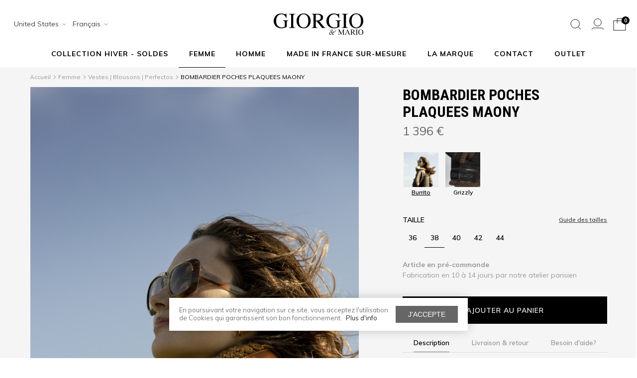

--- FILE ---
content_type: text/html; charset=utf-8
request_url: https://www.giorgio-mario.com/fr/vestes-blousons-perfectos/bombardier-poches-plaquees-maony-burrito-4364.html
body_size: 25575
content:
<!doctype html>
<html lang="fr-FR">

<head>
	
		

      <link rel="preconnect" href="//fonts.gstatic.com/" crossorigin>
    <link rel="preconnect" href="//ajax.googleapis.com" crossorigin>
    <script type="text/javascript">
        WebFontConfig = {
            google: { families: [ 'Muli:400,600,700', 'Roboto+Condensed:700' ] }
        };
        (function() {
            var wf = document.createElement('script');
            wf.src = 'https://ajax.googleapis.com/ajax/libs/webfont/1/webfont.js';
            wf.type = 'text/javascript';
            wf.async = 'true';
            var s = document.getElementsByTagName('script')[0];
            s.parentNode.insertBefore(wf, s);
        })(); </script>




  <meta charset="utf-8">



  <meta http-equiv="x-ua-compatible" content="ie=edge">



            <link rel="canonical" href="https://www.giorgio-mario.com/fr/vestes-blousons-perfectos/bombardier-poches-plaquees-maony-burrito-4364v43572.html#/taille-38/couleur-burrito">
    
  <title>bombardier poches plaquees</title>
  <meta name="description" content="">
  <meta name="keywords" content="">
    


        <link rel="alternate" href="https://www.giorgio-mario.com/fr/vestes-blousons-perfectos/bombardier-poches-plaquees-maony-burrito-4364.html" hreflang="fr">
      <link rel="alternate" href="https://www.giorgio-mario.com/en/jackets-perfectos/bomber-jacket-in-merinillo-maony-burrito-4364.html" hreflang="en-us">
  


  <meta name="viewport" content="width=device-width, initial-scale=1">



  <link rel="icon" type="image/vnd.microsoft.icon" href="/img/favicon.ico?1694787509">
  <link rel="shortcut icon" type="image/x-icon" href="/img/favicon.ico?1694787509">



    <link rel="stylesheet" href="https://cdn.jsdelivr.net/npm/@alma/widgets@4.x.x/dist/widgets.min.css" type="text/css" media="all">
  <link rel="stylesheet" href="https://www.giorgio-mario.com/themes/axome/assets/cache/theme-3f800c519.css" type="text/css" media="all">





    <meta name="google-site-verification" content="hZ4MLrhRSCbr2tf7bxt4bFelz_vYGayw8xllk7wl64g">


<script data-keepinline>var AxGoogleAnalyticEnhancedECommerce={version:"",product:{id:0,reference:"",name:""},category:{id:0,name:""},customer:{id:0,new:1,nb_orders:0,md5:"",email:"",optin:0},shop:{id:0,name:"",domain:""},currency:{id:"",iso:"",sign:""},country:{id:"",iso:"",name:""},language:{id:"",iso:"",code:"",name:""},productFieldObject:["_id","id","reference","name","category","brand","variant","price","quantity","list","position","dimension1"],orderFieldObject:["id","affiliation","revenue","tax","shipping","discount","coupon","coupon_name","list","step","option","customer","payment","currency","country"],setVersion:function(e){e&&(this.version=e)},setProduct:function(e){e.id&&(this.product=e)},setCategory:function(e){e.id&&(this.category=e)},setCustomer:function(e){e.id&&(this.customer=e)},setShop:function(e){e.id&&(this.shop=e)},setCurrency:function(e){e.iso&&(this.currency=e)},setCountry:function(e){e.iso&&(this.country=e)},setLanguage:function(e){e.iso&&(this.language=e)},_prepareProduct:function(e,t){var r={};if(null!==e)for(var o in t&&void 0!==e.quantity&&delete e.quantity,e)for(var c=0;c<this.productFieldObject.length;c++)e.hasOwnProperty(o)&&o.toLowerCase()===this.productFieldObject[c]&&null!==e[o]&&(r[o.toLowerCase()]=e[o]);return r},_prepareOrder:function(e){var t={};if(null!==e)for(var r in e)for(var o=0;o<this.orderFieldObject.length;o++)e.hasOwnProperty(r)&&r.toLowerCase()===this.orderFieldObject[o]&&null!==e[r]&&(t[r.toLowerCase()]=e[r]);return t},addToCart:function(e){dataLayer.push({event:"addToCart",ecommerce:{currencyCode:this.currency.iso,add:{products:[e]}},category:this.category,country:this.country,currency:this.currency,customer:this.customer,language:this.language,product:this.product,shop:this.shop,version:this.version})},removeFromCart:function(e){dataLayer.push({event:"removeFromCart",ecommerce:{currencyCode:this.currency.iso,remove:{products:[e]}},category:this.category,country:this.country,currency:this.currency,customer:this.customer,language:this.language,product:this.product,shop:this.shop,version:this.version})},addProductsImpressions:function(e){dataLayer.push({event:"productImpression",ecommerce:{currencyCode:this.currency.iso,impressions:e},category:this.category,country:this.country,currency:this.currency,customer:this.customer,language:this.language,product:this.product,shop:this.shop,version:this.version})},addProductDetailView:function(e){dataLayer.push({event:"productDetail",ecommerce:{currencyCode:this.currency.iso,detail:{actionField:{list:e.list},products:[e]}},category:this.category,country:this.country,currency:this.currency,customer:this.customer,language:this.language,product:this.product,shop:this.shop,version:this.version})},addProductsClick:function(e){window.addEventListener("load",function(){e.map(function(t){if(t.url&&t.list){var r=document.querySelector('a[href^="'+t.url.split("#")[0]+'"]');r&&r.addEventListener("click",function(e){dataLayer.push({event:"productClick",ecommerce:{currencyCode:window.AxGTM_GA.currency.iso,click:{actionField:{list:t.list},products:[t]}},eventCallback:function(){e.ctrlKey||e.metaKey||(document.location=r.href)},category:window.AxGTM_GA.category,country:window.AxGTM_GA.country,currency:window.AxGTM_GA.currency,customer:window.AxGTM_GA.customer,language:window.AxGTM_GA.language,product:window.AxGTM_GA.product,shop:window.AxGTM_GA.shop,version:window.AxGTM_GA.version})},!1)}})},!1)},addTransaction:function(e,t,r){dataLayer.push({event:"purchase",ecommerce:{currencyCode:this.currency.iso,purchase:{actionField:e,products:t}},eventCallback:r||function(){},category:this.category,country:this.country,currency:this.currency,customer:this.customer,language:this.language,product:this.product,shop:this.shop,version:this.version})},addCheckout:function(e,t){dataLayer.push({event:"checkout",ecommerce:{currencyCode:this.currency.iso,checkout:{actionField:{step:t},products:e}},category:this.category,country:this.country,currency:this.currency,customer:this.customer,language:this.language,product:this.product,shop:this.shop,version:this.version})},addCheckoutOption:function(e,t){dataLayer.push({event:"checkoutOption",ecommerce:{currencyCode:this.currency.iso,checkout_option:{actionField:{step:e,option:t}}},category:this.category,country:this.country,currency:this.currency,customer:this.customer,language:this.language,product:this.product,shop:this.shop,version:this.version})},addDefaultData:function(){dataLayer.push({event:"defaultData",ecommerce:{currencyCode:this.currency.iso},category:this.category,country:this.country,currency:this.currency,customer:this.customer,language:this.language,product:this.product,shop:this.shop,version:this.version})},addCustomerCreation:function(){dataLayer.push({event:"customerCreation",category:this.category,country:this.country,currency:this.currency,customer:this.customer,language:this.language,product:this.product,shop:this.shop,version:this.version})},addError:function(e){dataLayer.push({event:"error",error:{code:e.code,message:e.message}})},storeClientId:function(e,t,r){if(void 0!==r&&!0===r){var o='{"type":"storeClientId","params":{"clientId":null}}',c=t+"?p="+encodeURIComponent(btoa(o));return(u=new XMLHttpRequest).open("GET",c,!0),void u.send()}if("ga"in window&&"function"==typeof ga&&ga.hasOwnProperty("getAll"))for(var n=ga.getAll(),i=0;i<n.length;i++)if(n[i].get("trackingId")===e){var s=n[i].get("clientId");if(s){var u;o='{"type":"storeClientId","params":{"clientId":"'+s+'"}}',c=t+"?p="+encodeURIComponent(btoa(o));(u=new XMLHttpRequest).open("GET",c,!0),u.send()}break}}};</script>

<!-- GTM / Remarketing -->
<script data-keepinline>
window.dataLayer = window.dataLayer || [];
window.AxGTM_GA = window.AxGTM_GA || AxGoogleAnalyticEnhancedECommerce;
var google_tag_params = {"ecomm_pagetype":"product","ecomm_prodid":"FR4364","ecomm_totalvalue":1396};
dataLayer.push({
    'event': 'remarketingTriggered',
    'google_tag_params': google_tag_params
});
</script>

<!-- GTM / Enhanced ecommerce -->
<script data-keepinline>
AxGTM_GA.setCustomer({"id":0,"new":1,"nb_orders":0,"md5":"","email":"","optin":""});
AxGTM_GA.setCurrency({"id":"1","iso":"EUR","sign":"\u20ac"});
AxGTM_GA.setCountry({"id":21,"iso":"US","name":"United States"});
AxGTM_GA.setLanguage({"id":1,"iso":"fr","code":"fr","name":"Fran\u00e7ais (French)"});
AxGTM_GA.setShop({"id":1,"name":"Giorgio & Mario Paris","domain":"www.giorgio-mario.com"});
AxGTM_GA.setVersion("2.5.1");
AxGTM_GA.setCategory({"id":15,"name":"Vestes | Blousons | Perfectos"});
AxGTM_GA.setProduct({"id":4364,"reference":"MAONY-BURRITO","name":"BOMBARDIER POCHES PLAQUEES MAONY"});
AxGTM_GA.addProductDetailView({"_id":4364,"id":"FR4364","reference":"MAONY-BURRITO","name":"BOMBARDIER POCHES PLAQUEES MAONY","list":"product","url":"https:\/\/www.giorgio-mario.com\/fr\/vestes-blousons-perfectos\/bombardier-poches-plaquees-maony-burrito-4364.html","category":"vestes-blousons-perfectos","brand":"GIORGIO & MARIO","variant":"","type":"typical","position":0,"quantity":1,"price":1163.33,"tax":232.67});
</script>

<!-- Google Tag Manager -->
<script data-keepinline>(function(w,d,s,l,i){w[l]=w[l]||[];w[l].push({'gtm.start':
new Date().getTime(),event:'gtm.js'});var f=d.getElementsByTagName(s)[0],
j=d.createElement(s),dl=l!='dataLayer'?'&l='+l:'';j.async=true;j.src=
'https://www.googletagmanager.com/gtm.js?id='+i+dl;f.parentNode.insertBefore(j,f);
})(window,document,'script','dataLayer','GTM-WBDC4LG');</script>
<!-- End Google Tag Manager -->




  

  <script type="text/javascript">
        var ASPath = "\/modules\/pm_advancedsearch4\/";
        var ASSearchUrl = "https:\/\/www.giorgio-mario.com\/fr\/module\/pm_advancedsearch4\/advancedsearch4";
        var as4_orderBySalesAsc = "Meilleures ventes en dernier";
        var as4_orderBySalesDesc = "Meilleures ventes en premier";
        var axcookiechoices_close = "J'accepte";
        var axcookiechoices_message = "En poursuivant votre navigation sur ce site, vous acceptez l'utilisation de Cookies qui garantissent son bon fonctionnement.";
        var axcookiechoices_more_text = "Plus d'info";
        var axcookiechoices_more_url = "https:\/\/www.cnil.fr\/fr\/cookies-traceurs-que-dit-la-loi";
        var axfrontinfosHideDetails = "Masquer les d\u00e9tails";
        var axfrontinfosOrder = "Continuer";
        var axfrontinfosPayment = "Payer";
        var axfrontinfosReadClose = "Fermer";
        var axfrontinfosReadMore = "Lire la suite";
        var axfrontinfosShowDetails = "Afficher les d\u00e9tails";
        var axmobileui_vars = {"nb_products":0,"page_selector":"#page","navigation_type":"accordeon","menu_position":"left","button_cta_fixed":"button-cta-fixed","has_languages":false,"has_currencies":false,"always_search":true,"always_search_scroll":false,"disable_layer_cart":false,"link_see_all_text":"Voir tout"};
        var axpopinworld = {"display":true};
        var klAddedToCart = {"url":"\/klaviyo\/events\/add-to-cart"};
        var klCustomer = null;
        var klProduct = {"ProductName":"BOMBARDIER POCHES PLAQUEES MAONY","ProductID":4364,"SKU":"MAONY-BURRITO","Tags":[],"Price":"1163.33","PriceInclTax":"1396.00","SpecialPrice":"1396.00","Categories":["Femme","Vestes | Blousons | Perfectos","MADE IN FRANCE SUR-MESURE | FEMME","Automne Hiver","SOLDES PEAUX LAINEES -80% ET LIVRAISON OFFERTE","Made in France sur-mesure | Femme"],"Image":"https:\/\/media1.giorgio-mario.com\/1517607-home_default\/bombardier-poches-plaquees-maony-burrito.jpg","Link":"https:\/\/www.giorgio-mario.com\/fr\/vestes-blousons-perfectos\/bombardier-poches-plaquees-maony-burrito-4364.html","ShopID":1,"LangID":1,"eventValue":1163.333333};
        var prestashop = {"cart":{"products":[],"totals":{"total":{"type":"total","label":"Total","amount":0,"value":"0\u00a0\u20ac"},"total_including_tax":{"type":"total","label":"Total TTC","amount":0,"value":"0\u00a0\u20ac"},"total_excluding_tax":{"type":"total","label":"Total HT :","amount":0,"value":"0\u00a0\u20ac"}},"subtotals":{"products":{"type":"products","label":"Sous-total","amount":0,"value":"0\u00a0\u20ac"},"discounts":null,"shipping":{"type":"shipping","label":"Livraison","amount":0,"value":"gratuit"},"tax":null},"products_count":0,"summary_string":"0 articles","vouchers":{"allowed":1,"added":[]},"discounts":[{"id_cart_rule":"5971","id_customer":"0","date_from":"2024-07-05 16:00:00","date_to":"2029-10-28 16:00:00","description":"-10% si vous \u00eates inscrits \u00e0 notre newsletter","quantity":"99999947","quantity_per_user":"1","priority":"1","partial_use":"1","code":"NEWSLETTER10%","minimum_amount":"1.00","minimum_amount_tax":"0","minimum_amount_currency":"1","minimum_amount_shipping":"0","country_restriction":"0","carrier_restriction":"0","group_restriction":"0","cart_rule_restriction":"0","product_restriction":"0","shop_restriction":"0","free_shipping":"1","reduction_percent":"10.00","reduction_amount":"0.00","reduction_tax":"0","reduction_currency":"1","reduction_product":"0","reduction_exclude_special":"0","gift_product":"0","gift_product_attribute":"0","highlight":"1","active":"1","date_add":"2024-05-07 11:51:39","date_upd":"2026-01-14 16:07:35","id_lang":"1","name":"NEWSLETTER10","quantity_for_user":1}],"minimalPurchase":0,"minimalPurchaseRequired":""},"currency":{"name":"Euro","iso_code":"EUR","iso_code_num":"978","sign":"\u20ac"},"customer":{"lastname":null,"firstname":null,"email":null,"birthday":null,"newsletter":null,"newsletter_date_add":null,"optin":null,"website":null,"company":null,"siret":null,"ape":null,"is_logged":false,"gender":{"type":null,"name":null},"addresses":[]},"language":{"name":"Fran\u00e7ais (French)","iso_code":"fr","locale":"fr-FR","language_code":"fr","is_rtl":"0","date_format_lite":"d\/m\/Y","date_format_full":"d\/m\/Y H:i:s","id":1},"page":{"title":"","canonical":null,"meta":{"title":"bombardier poches plaquees","description":"","keywords":"","robots":"index"},"page_name":"product","body_classes":{"lang-fr":true,"lang-rtl":false,"country-US":true,"currency-EUR":true,"layout-full-width":true,"page-product":true,"tax-display-disabled":true,"product-id-4364":true,"product-BOMBARDIER POCHES PLAQUEES MAONY":true,"product-id-category-15":true,"product-id-manufacturer-4":true,"product-id-supplier-4":true,"product-available-for-order":true},"admin_notifications":[]},"shop":{"name":"Giorgio & Mario Paris","logo":"\/img\/giorgio-mario-paris-logo-1694787504.jpg","stores_icon":"\/img\/logo_stores.png","favicon":"\/img\/favicon.ico"},"urls":{"base_url":"https:\/\/www.giorgio-mario.com\/","current_url":"https:\/\/www.giorgio-mario.com\/fr\/vestes-blousons-perfectos\/bombardier-poches-plaquees-maony-burrito-4364.html","shop_domain_url":"https:\/\/www.giorgio-mario.com","img_ps_url":"https:\/\/media2.giorgio-mario.com\/img\/","img_cat_url":"https:\/\/media1.giorgio-mario.com\/img\/c\/","img_lang_url":"https:\/\/media3.giorgio-mario.com\/img\/l\/","img_prod_url":"https:\/\/media2.giorgio-mario.com\/img\/p\/","img_manu_url":"https:\/\/media3.giorgio-mario.com\/img\/m\/","img_sup_url":"https:\/\/media1.giorgio-mario.com\/img\/su\/","img_ship_url":"https:\/\/media3.giorgio-mario.com\/img\/s\/","img_store_url":"https:\/\/media1.giorgio-mario.com\/img\/st\/","img_col_url":"https:\/\/media3.giorgio-mario.com\/img\/co\/","img_url":"https:\/\/media3.giorgio-mario.com\/themes\/axome\/assets\/img\/","css_url":"https:\/\/media1.giorgio-mario.com\/themes\/axome\/assets\/css\/","js_url":"https:\/\/media3.giorgio-mario.com\/themes\/axome\/assets\/js\/","pic_url":"https:\/\/media2.giorgio-mario.com\/upload\/","pages":{"address":"https:\/\/www.giorgio-mario.com\/fr\/adresse","addresses":"https:\/\/www.giorgio-mario.com\/fr\/adresses","authentication":"https:\/\/www.giorgio-mario.com\/fr\/connexion","cart":"https:\/\/www.giorgio-mario.com\/fr\/panier","category":"https:\/\/www.giorgio-mario.com\/fr\/index.php?controller=category","cms":"https:\/\/www.giorgio-mario.com\/fr\/index.php?controller=cms","contact":"https:\/\/www.giorgio-mario.com\/fr\/nous-contacter","discount":"https:\/\/www.giorgio-mario.com\/fr\/reduction","guest_tracking":"https:\/\/www.giorgio-mario.com\/fr\/suivi-commande-invite","history":"https:\/\/www.giorgio-mario.com\/fr\/historique-commandes","identity":"https:\/\/www.giorgio-mario.com\/fr\/identite","index":"https:\/\/www.giorgio-mario.com\/fr\/","my_account":"https:\/\/www.giorgio-mario.com\/fr\/mon-compte","order_confirmation":"https:\/\/www.giorgio-mario.com\/fr\/confirmation-commande","order_detail":"https:\/\/www.giorgio-mario.com\/fr\/index.php?controller=order-detail","order_follow":"https:\/\/www.giorgio-mario.com\/fr\/suivi-commande","order":"https:\/\/www.giorgio-mario.com\/fr\/commande","order_return":"https:\/\/www.giorgio-mario.com\/fr\/index.php?controller=order-return","order_slip":"https:\/\/www.giorgio-mario.com\/fr\/avoirs","pagenotfound":"https:\/\/www.giorgio-mario.com\/fr\/page-introuvable","password":"https:\/\/www.giorgio-mario.com\/fr\/recuperation-mot-de-passe","pdf_invoice":"https:\/\/www.giorgio-mario.com\/fr\/index.php?controller=pdf-invoice","pdf_order_return":"https:\/\/www.giorgio-mario.com\/fr\/index.php?controller=pdf-order-return","pdf_order_slip":"https:\/\/www.giorgio-mario.com\/fr\/index.php?controller=pdf-order-slip","prices_drop":"https:\/\/www.giorgio-mario.com\/fr\/promotions","product":"https:\/\/www.giorgio-mario.com\/fr\/index.php?controller=product","search":"https:\/\/www.giorgio-mario.com\/fr\/recherche","sitemap":"https:\/\/www.giorgio-mario.com\/fr\/sitemap","stores":"https:\/\/www.giorgio-mario.com\/fr\/index.php?controller=stores","supplier":"https:\/\/www.giorgio-mario.com\/fr\/fournisseur","register":"https:\/\/www.giorgio-mario.com\/fr\/connexion?create_account=1","order_login":"https:\/\/www.giorgio-mario.com\/fr\/commande?login=1"},"alternative_langs":{"fr":"https:\/\/www.giorgio-mario.com\/fr\/vestes-blousons-perfectos\/bombardier-poches-plaquees-maony-burrito-4364.html","en-us":"https:\/\/www.giorgio-mario.com\/en\/jackets-perfectos\/bomber-jacket-in-merinillo-maony-burrito-4364.html"},"theme_assets":"\/themes\/axome\/assets\/","actions":{"logout":"https:\/\/www.giorgio-mario.com\/fr\/?mylogout="},"no_picture_image":{"bySize":{"cart_default":{"url":"https:\/\/media3.giorgio-mario.com\/img\/p\/fr-default-cart_default.jpg","width":88,"height":132},"small_default":{"url":"https:\/\/media2.giorgio-mario.com\/img\/p\/fr-default-small_default.jpg","width":125,"height":125},"image_cross":{"url":"https:\/\/media3.giorgio-mario.com\/img\/p\/fr-default-image_cross.jpg","width":260,"height":390},"medium_default":{"url":"https:\/\/media1.giorgio-mario.com\/img\/p\/fr-default-medium_default.jpg","width":316,"height":472},"home_default":{"url":"https:\/\/media2.giorgio-mario.com\/img\/p\/fr-default-home_default.jpg","width":560,"height":840},"large_default":{"url":"https:\/\/media3.giorgio-mario.com\/img\/p\/fr-default-large_default.jpg","width":660,"height":990},"thickbox_default":{"url":"https:\/\/media3.giorgio-mario.com\/img\/p\/fr-default-thickbox_default.jpg","width":660,"height":990}},"small":{"url":"https:\/\/media3.giorgio-mario.com\/img\/p\/fr-default-cart_default.jpg","width":88,"height":132},"medium":{"url":"https:\/\/media1.giorgio-mario.com\/img\/p\/fr-default-medium_default.jpg","width":316,"height":472},"large":{"url":"https:\/\/media3.giorgio-mario.com\/img\/p\/fr-default-thickbox_default.jpg","width":660,"height":990},"legend":""}},"configuration":{"display_taxes_label":false,"display_prices_tax_incl":true,"is_catalog":false,"show_prices":true,"opt_in":{"partner":false},"quantity_discount":{"type":"discount","label":"Remise"},"voucher_enabled":1,"return_enabled":0},"field_required":[],"breadcrumb":{"links":[{"title":"Accueil","url":"https:\/\/www.giorgio-mario.com\/fr\/"},{"title":"Femme","url":"https:\/\/www.giorgio-mario.com\/fr\/12-femme"},{"title":"Vestes | Blousons | Perfectos","url":"https:\/\/www.giorgio-mario.com\/fr\/15-vestes-blousons-perfectos"},{"title":"BOMBARDIER POCHES PLAQUEES MAONY","url":"https:\/\/www.giorgio-mario.com\/fr\/vestes-blousons-perfectos\/bombardier-poches-plaquees-maony-burrito-4364.html"}],"count":4},"link":{"protocol_link":"https:\/\/","protocol_content":"https:\/\/"},"time":1768501256,"static_token":"d1a6f23605671b16eb6e637b67247e78","token":"4664d153f710113603325ad8aa2326bf","modules":{"axacf":{"context":[],"global":{"link_home":""}},"axproductsgroups":[]}};
        var prestashopFacebookAjaxController = "https:\/\/www.giorgio-mario.com\/fr\/module\/ps_facebook\/Ajax";
        var psemailsubscription_subscription = "https:\/\/www.giorgio-mario.com\/fr\/module\/ps_emailsubscription\/subscription";
      </script>



  <!-- emarketing start -->


<!-- emarketing end -->

    	<script type="text/javascript">
				var lineven_rlp = {"datas":{"refresh_mode":"NOTHING","refresh_delay":"300","partners_reviews_module":false,"partners_reviews_module_grade_url":""},"prestashop":{"version":"1.7.6.5","major_version":"1.7","shop_name":"Giorgio & Mario Paris","shop_uri":"https:\/\/www.giorgio-mario.com\/","shop_logo":"https:\/\/www.giorgio-mario.com\/img\/logo.jpg","is_ssl":"1"},"module":{"environment":"PRODUCTION","code":"RLP","id":"94","name":"relatedproducts","display_name":"Association de produits - Cross selling All in One","is_active":true,"version":"3.0.2","is_debug_mode":0,"is_test_mode":0,"urls":{"service_dispatcher_url":"https:\/\/www.giorgio-mario.com\/fr\/module\/relatedproducts\/servicedispatcher","service_dispatcher_ssl_url":"https:\/\/www.giorgio-mario.com\/fr\/module\/relatedproducts\/servicedispatcher","short_url":"modules\/relatedproducts\/","base_url":"\/modules\/relatedproducts\/","css_url":"\/modules\/relatedproducts\/views\/css\/","cart_url":"https:\/\/www.giorgio-mario.com\/fr\/panier?action=show","order_url":"https:\/\/www.giorgio-mario.com\/fr\/commande"},"hook":{"controller_name":"Header","action_name":"index","datas":{"assets":[]}}}};
			</script>
  <script async src="https://www.googletagmanager.com/gtag/js?id=G-K3N36LEC41"></script>
  <script>
    window.dataLayer = window.dataLayer || [];
    function gtag(){dataLayer.push(arguments);}
    gtag('js', new Date());
    gtag(
      'config',
      'G-K3N36LEC41',
      {
        'debug_mode':false
                              }
    );
  </script>

 <script type="text/javascript" data-keepinline="true">
    var trustpilot_script_url = 'https://invitejs.trustpilot.com/tp.min.js';
    var trustpilot_key = '';
    var trustpilot_widget_script_url = '//widget.trustpilot.com/bootstrap/v5/tp.widget.bootstrap.min.js';
    var trustpilot_integration_app_url = 'https://ecommscript-integrationapp.trustpilot.com';
    var trustpilot_preview_css_url = '//ecommplugins-scripts.trustpilot.com/v2.1/css/preview.min.css';
    var trustpilot_preview_script_url = '//ecommplugins-scripts.trustpilot.com/v2.1/js/preview.min.js';
    var trustpilot_ajax_url = 'https://www.giorgio-mario.com/fr/module/trustpilot/trustpilotajax';
    var user_id = '0';
    var trustpilot_trustbox_settings = {"trustboxes":[]};
</script>
<script type="text/javascript" src="/modules/trustpilot/views/js/tp_register.min.js"></script>
<script type="text/javascript" src="/modules/trustpilot/views/js/tp_trustbox.min.js"></script>
<script type="text/javascript" src="/modules/trustpilot/views/js/tp_preview.min.js"></script>

    <script src="//code.tidio.co/y2kggruootvhhlrjl2lzno0othtcrw0m.js" async></script>
<link href="//fonts.googleapis.com/css?family=Open+Sans:600,400,400i|Oswald:700" rel="stylesheet" type="text/css" media="all">

<style>
    </style>



	
    <meta property="og:type" content="product">
    <meta property="og:url" content="https://www.giorgio-mario.com/fr/vestes-blousons-perfectos/bombardier-poches-plaquees-maony-burrito-4364.html">
    <meta property="og:title" content="bombardier poches plaquees">
    <meta property="og:site_name" content="Giorgio &amp; Mario Paris">
    <meta property="og:description" content="">
    <meta property="og:image" content="https://media1.giorgio-mario.com/1517607-thickbox_default/bombardier-poches-plaquees-maony-burrito.jpg">
    <meta property="product:pretax_price:amount" content="1163.333333">
    <meta property="product:pretax_price:currency" content="EUR">
    <meta property="product:price:amount" content="1396">
    <meta property="product:price:currency" content="EUR">
            <meta property="product:weight:value" content="1.500000">
        <meta property="product:weight:units" content="kg">
    
</head>

<body id="product" class="lang-fr country-us currency-eur layout-full-width page-product tax-display-disabled product-id-4364 product-bombardier-poches-plaquees-maony product-id-category-15 product-id-manufacturer-4 product-id-supplier-4 product-available-for-order">


	<!-- Google Tag Manager (noscript) -->
<noscript><iframe src="https://www.googletagmanager.com/ns.html?id=GTM-WBDC4LG"
height="0" width="0" style="display:none;visibility:hidden"></iframe></noscript>
<!-- End Google Tag Manager (noscript) -->


<div id="page">
			<header id="header">
			
				
    



    <div id="header-nav">
        <div class="container">
            <div class="row">
                <div class="col-6 header-links">
                    
                </div>
                <div class="col-6 header-info">
                      
                </div>
                            </div>
        </div>
    </div>


<div id="header-sticky">
    <div id="header-sticky-wrap">
        
            <div id="header-top">
                <div class="container-fluid">
                    <div class="row">
                        <div class="col-md-4">
                            
<form method="post" action="" id="js-axpw-form">
        <input type="hidden" value="21" name="ax_id_country" id="ax_id_country">
        <input type="hidden" value="1" name="ax_id_lang" id="ax_id_lang">
    <label for="ax_select_country" hidden>Pays o&ugrave; nous livrons</label>
    <select name="ax_select_country"  class="select2" id="ax_select_country">

                            <option value="244" >Åland Islands</option>
                            <option value="38" >Algeria</option>
                            <option value="1" >Allemagne</option>
                            <option value="39" >American Samoa</option>
                            <option value="40" >Andorra</option>
                            <option value="42" >Anguilla</option>
                            <option value="232" >Antarctica</option>
                            <option value="43" >Antigua and Barbuda</option>
                            <option value="44" >Argentina</option>
                            <option value="45" >Armenia</option>
                            <option value="46" >Aruba</option>
                            <option value="24" >Australia</option>
                            <option value="2" >Austria</option>
                            <option value="47" >Azerbaijan</option>
                            <option value="48" >Bahamas</option>
                            <option value="49" >Bahrain</option>
                            <option value="51" >Barbados</option>
                            <option value="52" >Belarus</option>
                            <option value="3" >Belgium</option>
                            <option value="53" >Belize</option>
                            <option value="55" >Bermuda</option>
                            <option value="34" >Bolivia</option>
                            <option value="233" >Bosnia and Herzegovina</option>
                            <option value="57" >Botswana</option>
                            <option value="234" >Bouvet Island</option>
                            <option value="58" >Brazil</option>
                            <option value="235" >British Indian Ocean Territory</option>
                            <option value="59" >Brunei</option>
                            <option value="236" >Bulgaria</option>
                            <option value="4" >Canada</option>
                            <option value="237" >Cayman Islands</option>
                            <option value="68" >Chile</option>
                            <option value="5" >China</option>
                            <option value="238" >Christmas Island</option>
                            <option value="239" >Cocos (Keeling) Islands</option>
                            <option value="69" >Colombia</option>
                            <option value="240" >Cook Islands</option>
                            <option value="73" >Costa Rica</option>
                            <option value="74" >Croatia</option>
                            <option value="76" >Cyprus</option>
                            <option value="16" >Czech Republic</option>
                            <option value="20" >Denmark</option>
                            <option value="79" >Dominican Republic</option>
                            <option value="81" >Ecuador</option>
                            <option value="82" >Egypt</option>
                            <option value="83" >El Salvador</option>
                            <option value="86" >Estonia</option>
                            <option value="88" >Falkland Islands</option>
                            <option value="89" >Faroe Islands</option>
                            <option value="90" >Fiji</option>
                            <option value="7" >Finland</option>
                            <option value="8" >France</option>
                            <option value="241" >French Guiana</option>
                            <option value="242" >French Polynesia</option>
                            <option value="243" >French Southern Territories</option>
                            <option value="91" >Gabon</option>
                            <option value="97" >Gibraltar</option>
                            <option value="9" >Greece</option>
                            <option value="96" >Greenland</option>
                            <option value="98" >Guadeloupe</option>
                            <option value="99" >Guam</option>
                            <option value="100" >Guatemala</option>
                            <option value="101" >Guernsey</option>
                            <option value="106" >Heard Island and McDonald Islands</option>
                            <option value="22" >HongKong</option>
                            <option value="143" >Hungary</option>
                            <option value="109" >Iceland</option>
                            <option value="110" >India</option>
                            <option value="111" >Indonesia</option>
                            <option value="26" >Ireland</option>
                            <option value="29" >Israel</option>
                            <option value="10" >Italy</option>
                            <option value="115" >Jamaica</option>
                            <option value="11" >Japan</option>
                            <option value="116" >Jersey</option>
                            <option value="117" >Jordan</option>
                            <option value="118" >Kazakhstan</option>
                            <option value="120" >Kiribati</option>
                            <option value="122" >Kuwait</option>
                            <option value="125" >Latvia</option>
                            <option value="126" >Lebanon</option>
                            <option value="129" >Libya</option>
                            <option value="130" >Liechtenstein</option>
                            <option value="131" >Lithuania</option>
                            <option value="12" >Luxemburg</option>
                            <option value="132" >Macau</option>
                            <option value="133" >Macedonia</option>
                            <option value="136" >Malaysia</option>
                            <option value="139" >Malta</option>
                            <option value="114" >Man Island</option>
                            <option value="140" >Marshall Islands</option>
                            <option value="141" >Martinique</option>
                            <option value="35" >Mauritius</option>
                            <option value="144" >Mayotte</option>
                            <option value="145" >Mexico</option>
                            <option value="146" >Micronesia</option>
                            <option value="148" >Monaco</option>
                            <option value="150" >Montenegro</option>
                            <option value="151" >Montserrat</option>
                            <option value="152" >Morocco</option>
                            <option value="154" >Namibia</option>
                            <option value="155" >Nauru</option>
                            <option value="13" >Netherlands</option>
                            <option value="157" >Netherlands Antilles</option>
                            <option value="158" >New Caledonia</option>
                            <option value="27" >New Zealand</option>
                            <option value="161" >Niue</option>
                            <option value="162" >Norfolk Island</option>
                            <option value="163" >Northern Mariana Islands</option>
                            <option value="23" >Norway</option>
                            <option value="164" >Oman</option>
                            <option value="166" >Palau</option>
                            <option value="167" >Palestinian Territories</option>
                            <option value="168" >Panama</option>
                            <option value="170" >Paraguay</option>
                            <option value="171" >Peru</option>
                            <option value="172" >Philippines</option>
                            <option value="173" >Pitcairn</option>
                            <option value="14" >Poland</option>
                            <option value="15" >Portugal</option>
                            <option value="174" >Puerto Rico</option>
                            <option value="175" >Qatar</option>
                            <option value="176" >Reunion Island</option>
                            <option value="36" >Romania</option>
                            <option value="177" >Russian Federation</option>
                            <option value="179" >Saint Barthelemy</option>
                            <option value="180" >Saint Kitts and Nevis</option>
                            <option value="182" >Saint Martin</option>
                            <option value="183" >Saint Pierre and Miquelon</option>
                            <option value="185" >Samoa</option>
                            <option value="186" >San Marino</option>
                            <option value="188" >Saudi Arabia</option>
                            <option value="190" >Serbia</option>
                            <option value="191" >Seychelles</option>
                            <option value="25" >Singapore</option>
                            <option value="37" >Slovakia</option>
                            <option value="193" >Slovenia</option>
                            <option value="194" >Solomon Islands</option>
                            <option value="30" >South Africa</option>
                            <option value="28" >South Korea</option>
                            <option value="6" >Spain</option>
                            <option value="197" >Sri Lanka</option>
                            <option value="199" >Suriname</option>
                            <option value="200" >Svalbard and Jan Mayen</option>
                            <option value="201" >Swaziland</option>
                            <option value="18" >Sweden</option>
                            <option value="19" >Switzerland</option>
                            <option value="203" >Taiwan</option>
                            <option value="206" >Thailand</option>
                            <option value="207" >Tokelau</option>
                            <option value="208" >Tonga</option>
                            <option value="209" >Trinidad and Tobago</option>
                            <option value="210" >Tunisia</option>
                            <option value="211" >Turkey</option>
                            <option value="212" >Turkmenistan</option>
                            <option value="213" >Turks and Caicos Islands</option>
                            <option value="214" >Tuvalu</option>
                            <option value="216" >Ukraine</option>
                            <option value="217" >United Arab Emirates</option>
                            <option value="17" >United Kingdom</option>
                            <option value="21"  selected="selected">United States</option>
                            <option value="218" >Uruguay</option>
                            <option value="220" >Vanuatu</option>
                            <option value="107" >Vatican City State</option>
                            <option value="221" >Venezuela</option>
                            <option value="223" >Virgin Islands (British)</option>
                            <option value="224" >Virgin Islands (U.S.)</option>
                            <option value="225" >Wallis and Futuna</option>
                            <option value="226" >Western Sahara</option>
            
            </select>

    <label for="ax_select_lang" hidden>Pays o&ugrave; nous livrons</label>
    <select name="ax_select_lang" id="ax_select_lang">
                                                                        <option name="1"  selected value="1">Français</option>
                                                                        <option name="2"  value="2">English</option>
            </select>

    </form>

                        </div>
                        <div class="header-logo col-md-4">
                            
                                <a class="logo" href="https://www.giorgio-mario.com/" title="Giorgio &amp; Mario Paris">
                                    <svg xmlns="http://www.w3.org/2000/svg" viewBox="0 0 180.02 42.99" class="axsvgicon axsvgicon-logo" aria-hidden="true"> <path d="m76.39,1.35v-.58c.08,0,.16,0,.24,0h12.22c1,0,2.01.07,3,.23,1.54.21,3.01.72,4.35,1.51,1.29.76,2.24,1.98,2.66,3.41.29.9.4,1.85.32,2.8-.05.95-.28,1.88-.67,2.74-.42.8-1.02,1.49-1.77,2-.91.65-1.92,1.13-3,1.43l-1.55.42h-.4c-.12,0-.2,0-.22.09,0,.09.02.18.07.26.26.34.52.65.78,1l3.75,4.65c.88,1.09,1.77,2.16,2.65,3.26.51.63,1,1.27,1.52,1.89.53.7,1.22,1.26,2,1.65.51.23,1.05.37,1.6.41h.15v.68c-.1.01-.19.01-.29,0h-6.3c-.2,0-.39-.1-.5-.27l-.78-1c-1.78-2.21-3.57-4.41-5.35-6.63-1.33-1.63-2.67-3.27-4-4.91l-.51-.61-1.71.22c-.17,0-.23.11-.25.26v9.05c.01.45.08.9.18,1.34.17.78.79,1.38,1.57,1.53.65.19,1.32.3,2,.34h.14v.7h-11.87v-.7h.24c.64-.05,1.27-.18,1.88-.37.72-.23,1.25-.84,1.37-1.59.14-.73.21-1.48.2-2.23V5.33c.01-.63-.04-1.25-.17-1.87-.13-.88-.81-1.58-1.69-1.74-.62-.12-1.25-.23-1.86-.37Zm8,13.1c.07,0,.13,0,.2,0,.59,0,1.16,0,1.74-.06s1.43-.17,2.15-.24c1.02-.08,2.01-.34,2.94-.76,1.3-.57,2.31-1.66,2.78-3,.18-.51.28-1.04.31-1.58.11-.98,0-1.97-.31-2.91-.49-1.38-1.55-2.48-2.92-3-1.08-.42-2.22-.65-3.37-.68-.85-.05-1.7-.02-2.54.08-.46.03-.85.38-.92.84-.02.25-.02.49,0,.74v10.12c-.05.16-.05.3-.05.45h-.01Z"/> <path d="m60.05,0c.76.05,1.53.14,2.28.28.34,0,.68.11,1,.17,1.04.2,2.05.53,3,1,1.29.61,2.47,1.43,3.51,2.41,1.1,1.04,2.02,2.27,2.7,3.62.38.75.7,1.54.94,2.35.3.95.49,1.92.57,2.91.06.8.12,1.62.14,2.43.01,1.21-.11,2.41-.36,3.59-.45,2.36-1.52,4.57-3.1,6.38-1.59,1.83-3.64,3.21-5.93,4-1.29.43-2.64.67-4,.69-.94.03-1.87,0-2.8-.12-.75-.09-1.5-.24-2.23-.44-1.44-.4-2.8-1.06-4-1.94-1.71-1.25-3.11-2.86-4.11-4.73-.55-1.05-.97-2.17-1.26-3.32-.2-.77-.32-1.56-.37-2.35,0-.76-.13-1.5-.12-2.25.04-.9.13-1.79.28-2.68.11-.73.26-1.44.46-2.15.47-1.67,1.27-3.23,2.35-4.59,1.29-1.62,2.93-2.93,4.8-3.83,1.54-.72,3.2-1.15,4.9-1.28.46-.03.91-.09,1.35-.15Zm-9.35,15.05c0,.66.06,1.4.11,2.14.02.59.09,1.17.19,1.75.15.82.34,1.63.55,2.43.64,2.32,2.09,4.34,4.09,5.68,1.01.67,2.16,1.1,3.36,1.25.88.09,1.77.07,2.64-.08.77-.15,1.52-.41,2.22-.77,2.31-1.26,4.02-3.41,4.72-5.95.2-.71.35-1.44.51-2.14.12-.52.19-1.04.21-1.57.11-1.21.14-2.43.11-3.65,0-.69,0-1.4-.12-2.09-.09-.82-.22-1.63-.4-2.43-.19-.81-.44-1.6-.74-2.37-.64-1.56-1.7-2.92-3.05-3.94-1.06-.82-2.31-1.37-3.63-1.6-.72-.13-1.45-.16-2.17-.09-.56.04-1.12.15-1.66.32-1.15.36-2.21.98-3.09,1.8-1.11,1.01-1.98,2.25-2.55,3.63-.31.81-.56,1.65-.77,2.49-.18.83-.31,1.67-.38,2.51-.12.86-.1,1.74-.15,2.68Z"/> <path d="m180,15c.04.89-.02,1.79-.17,2.67-.13.94-.33,1.86-.61,2.76-.52,1.59-1.33,3.07-2.39,4.37-1.07,1.29-2.37,2.37-3.83,3.2-.94.55-1.95.97-3,1.27-1.18.32-2.4.49-3.63.5-.87.04-1.74,0-2.6-.1-2.31-.26-4.5-1.14-6.35-2.54-1.88-1.41-3.37-3.27-4.32-5.42-.34-.78-.62-1.6-.82-2.43-.29-1.26-.46-2.54-.49-3.83-.02-1.09.04-2.18.19-3.26.47-4.24,2.9-8.01,6.56-10.19.88-.53,1.82-.94,2.81-1.23.53-.16,1.05-.28,1.57-.4.25-.07.51-.08.77-.13.95-.17,1.92-.24,2.89-.2.48,0,1,.13,1.42.19.42.06.72.12,1.09.2,2.29.46,4.41,1.52,6.15,3.08,1.3,1.12,2.36,2.48,3.14,4,.5.95.86,1.96,1.09,3,.19.93.37,1.85.48,2.79.07.56.09,1.13.05,1.7Zm-4.71,0c-.06-.94-.12-1.78-.17-2.64-.06-1.08-.23-2.15-.49-3.2-.38-1.76-1.21-3.39-2.41-4.73-1.9-2.24-4.85-3.3-7.74-2.78-.87.15-1.71.45-2.48.87-.94.54-1.78,1.23-2.49,2.05-.92,1.05-1.6,2.29-2,3.63-.31.9-.52,1.84-.63,2.79-.08.8-.23,1.58-.26,2.38-.12,2.14.01,4.28.4,6.39.18.91.44,1.8.77,2.67.54,1.38,1.39,2.61,2.47,3.62.91.87,2,1.52,3.2,1.91,1.65.5,3.41.48,5.05-.05,1.11-.37,2.13-.97,3-1.75,1.13-.98,2.01-2.21,2.57-3.6.51-1.28.85-2.63,1-4,.11-1.2.16-2.4.23-3.53l-.02-.03Z"/> <path d="m18.34,14.69v-.64h10.94v.63c-.28,0-.57.08-.85.14-.31.04-.62.13-.91.26-.49.23-.86.66-1,1.18-.16.53-.25,1.08-.24,1.63v8.23c.05.53-.25,1.03-.74,1.23-.64.31-1.28.62-1.94.87-.87.32-1.78.6-2.69.86-.93.28-1.88.47-2.84.57-.71.06-1.42.09-2.13.15-.95.05-1.91.02-2.86-.09-1.33-.14-2.63-.45-3.88-.92-1.35-.5-2.62-1.19-3.77-2.06-1.49-1.1-2.74-2.49-3.67-4.1-.54-.94-.95-1.95-1.23-3-.28-.98-.45-1.98-.49-3,.04-.55-.04-1.1-.04-1.63.02-.8.09-1.6.21-2.39.14-.88.35-1.76.63-2.61.38-1.16.92-2.27,1.6-3.29.76-1.19,1.69-2.26,2.75-3.19,1.16-.99,2.47-1.78,3.89-2.34,1.08-.4,2.2-.69,3.34-.86,1.35-.18,2.71-.21,4.07-.09.59.05,1.18.12,1.76.23.69.14,1.38.34,2.07.51l2,.51c.18.03.37.03.55,0,.63.04,1.23-.28,1.54-.83.06-.11.12-.22.19-.33.07-.08.16-.14.26-.17.22-.01.44-.01.66,0,.17,3,.23,6,.37,9-.26.06-.54.06-.8,0-.08,0-.17-.14-.22-.23-.26-.55-.5-1.12-.78-1.66-.56-1.18-1.32-2.25-2.25-3.17-.95-.93-2.12-1.62-3.4-2-3.22-.94-6.69-.2-9.25,1.96-1.03.8-1.88,1.81-2.51,2.95-.44.81-.77,1.68-1,2.57-.17.68-.34,1.35-.45,2.05s-.14,1.32-.19,2c-.04.43-.04.9-.04,1.38v1.51c0,.51,0,.83.08,1.25.17,1.7.67,3.35,1.47,4.86.78,1.41,1.86,2.64,3.16,3.6,1.18.88,2.55,1.49,4,1.77.88.19,1.78.25,2.68.2.51,0,1-.06,1.54-.14.83-.14,1.65-.36,2.44-.66.39-.15.77-.33,1.13-.53.4-.21.65-.63.64-1.09.01-.15.01-.29,0-.44v-7.13c.01-.68-.09-1.36-.31-2-.17-.46-.54-.83-1-1-.5-.2-1.03-.32-1.57-.37l-.92-.14Z"/> <path d="m124.16,14.69v-.69h10.89v.65l-1,.17c-.93.08-1.67.8-1.8,1.72-.11.52-.16,1.04-.14,1.57v8.23c.03.3-.12.59-.39.74-.49.3-1,.56-1.52.8-1.24.52-2.52.94-3.83,1.25-.66.15-1.34.32-2,.41s-1.57.16-2.34.22c-1.01.07-2.02.05-3.03-.06-.82-.08-1.62-.23-2.41-.45-1.04-.27-2.04-.66-3-1.15-1.36-.69-2.61-1.59-3.69-2.67-1.73-1.68-2.95-3.81-3.51-6.15-.39-1.64-.55-3.32-.46-5,.06-1.14.24-2.28.54-3.38.73-2.71,2.21-5.16,4.28-7.06,1.06-1,2.28-1.8,3.61-2.39.85-.38,1.74-.67,2.65-.86.35-.06.69-.17,1-.22.76-.09,1.51-.16,2.28-.2.67-.02,1.33,0,2,.05.78.04,1.55.16,2.3.35.93.27,1.86.51,2.81.74.41.11.83.19,1.26.23.71.1,1.39-.28,1.69-.93.12-.34.47-.53.82-.44h.28v.29c.06,1.78.1,3.57.17,5.35,0,1,.09,2,.13,3v.37c-.25.01-.51.01-.76,0-.09-.04-.17-.11-.21-.2-.26-.52-.48-1-.74-1.57-.5-1.06-1.15-2.04-1.94-2.91-.99-1.08-2.26-1.87-3.66-2.3-1.4-.44-2.88-.54-4.33-.31-.31,0-.64.09-.94.15-1.15.26-2.25.73-3.22,1.4-.93.61-1.76,1.35-2.46,2.21-.65.82-1.16,1.75-1.52,2.73-.32.86-.56,1.75-.73,2.66-.12.61-.16,1.24-.23,1.86-.12,1.3-.14,2.61-.06,3.91.03.63.11,1.27.23,1.89.13.66.29,1.31.48,2,.4,1.29,1.04,2.5,1.89,3.55.74.92,1.61,1.73,2.6,2.38.97.64,2.04,1.1,3.17,1.36,1.2.27,2.44.35,3.66.23,1.36-.12,2.69-.46,3.94-1,.12-.05.24-.11.35-.18.54-.26.86-.82.83-1.42v-7.2c.02-.78-.11-1.55-.39-2.27-.12-.31-.35-.57-.64-.73-.44-.25-.93-.4-1.43-.46-.55-.16-1.02-.2-1.48-.27Z"/> <path d="m136.79,29.23v-.69c.09-.01.19-.01.28,0,.82-.03,1.63-.18,2.41-.44.51-.18.9-.59,1.06-1.1.24-.72.35-1.49.31-2.25V5.11c.02-.68-.08-1.35-.29-2-.24-.68-.81-1.18-1.51-1.33-.7-.2-1.42-.3-2.14-.3h-.12v-.73h12.46v.67h-.34c-.81.01-1.61.17-2.37.46-.62.25-1.06.8-1.17,1.46-.16.8-.23,1.61-.21,2.42v18.67c0,.7.05,1.41.17,2.1.13.87.8,1.55,1.67,1.69.72.15,1.46.26,2.24.4,0,.02,0,.03,0,.05.08.6.07.61-.55.61h-11.77s-.08-.05-.13-.05Z"/> <path d="m30.94,1.4v-.59h12.52v.59h-.36c-.77.02-1.53.16-2.26.41-.62.22-1.09.75-1.23,1.39-.18.61-.26,1.25-.26,1.89v19.79c0,.61.08,1.23.23,1.82.17.76.8,1.35,1.57,1.47.7.18,1.42.3,2.14.33.05,0,.1,0,.15,0,.03.04.04.09.05.14.06.56,0,.58-.52.58h-11.82c-.11.02-.21-.05-.23-.16v-.25q0-.33.34-.34c.81-.03,1.61-.18,2.38-.45.54-.16.96-.58,1.13-1.12.19-.57.28-1.17.29-1.77V4.77c0-.58-.1-1.15-.29-1.69-.22-.7-.81-1.22-1.53-1.36-.68-.19-1.39-.3-2.1-.31-.07.01-.13,0-.2,0Z"/> <g> <path d="m142.27,32.57c0,.17-.1.18-.2.2-.15,0-.3.02-.45.06-.43.15-.71.57-.69,1.02-.01.1-.01.2,0,.3v6.98c0,.25.04.5.12.74.12.37.46.63.85.63.14,0,.32,0,.41.17-.06.04-.12.07-.18.08h-4.08c0-.19.17-.19.31-.19.56.05,1.06-.37,1.1-.94,0,0,0-.02,0-.03,0-.07,0-.14,0-.21v-7.35c-.17,0-.21.13-.27.27-.5,1.17-1.02,2.33-1.52,3.48-.68,1.6-1.39,3.17-2.13,4.73-.06.12-.13.24-.2.35-.1-.18-.18-.3-.24-.41-.73-1.57-1.43-3.16-2.14-4.73l-1.25-2.76c-.06-.14-.12-.28-.16-.43,0-.11-.08-.18-.24-.12-.01.08-.01.16,0,.24v6.31c0,.3.07.6.17.88.14.41.52.69.95.7l.38.09v.08s-.09.06-.14.07h-3.31s-.1,0-.14,0c0-.17.16-.19.29-.19.6.04,1.13-.42,1.18-1.02v-.05c0-.33.06-.64.06-.97v-6.13c.01-.2.01-.4,0-.6,0-.56-.46-1.02-1.02-1.02h0c-.16.02-.31-.05-.41-.17.06-.04.13-.07.2-.08h2.54c.18,0,.34.11.39.29.65,1.4,1.29,2.8,1.92,4.21l1.35,2.98c0,.11.12.19.22.37.18-.41.33-.76.48-1.09.6-1.38,1.22-2.75,1.81-4.09.35-.79.67-1.56,1.02-2.35.04-.15.17-.25.33-.25h2.64c-.03-.07-.01-.05.05-.02Z"/> <path d="m158.45,42.62c-1.39.12-2.8.12-4.19,0,0-.12.1-.15.2-.15.13,0,.25-.02.38-.05.46-.12.76-.55.71-1.02v-7.48c.07-.54-.31-1.05-.85-1.14h-.16c-.1,0-.24,0-.28-.19l.21-.06h4c.79-.01,1.58.12,2.32.38,1.1.38,1.75,1.51,1.53,2.65-.1.97-.82,1.77-1.78,1.96l-.96.27c.04.1.09.2.15.3,1.02,1.25,2.05,2.47,3.07,3.7.26.38.67.63,1.12.71.05,0,.09.03.12.06.02.05.05.09.06.14-.11.01-.22.01-.33,0h-1.81c-.2.01-.39-.08-.5-.25l-2.62-3.42c-.25-.32-.5-.63-.74-.96-.12-.19-.35-.27-.56-.2-.04,0-.08,0-.11,0q-.43.08-.43.52v1.96c0,.41,0,.84.07,1.25.05.44.42.78.86.8h.3c.08.07.15.14.2.22Zm-1.43-7.16v1.7c0,.3,0,.35.34.32.52-.02,1.04-.08,1.55-.17.42-.07.82-.26,1.15-.54.5-.43.77-1.08.71-1.74,0-.6-.28-1.16-.77-1.51-.66-.44-1.46-.61-2.25-.49-.59,0-.66,0-.71.87v1.57h-.02Z"/> <path d="m169.97,37.62c-.03-.91.15-1.81.54-2.63.53-1.17,1.55-2.06,2.78-2.42,1.42-.48,2.98-.34,4.3.39,1.08.61,1.86,1.63,2.17,2.82.31,1.06.35,2.19.12,3.27-.19,1.04-.71,1.98-1.49,2.69-.62.53-1.35.91-2.15,1.09-.59.15-1.2.19-1.8.11-1.61-.1-3.04-1.04-3.78-2.46-.48-.88-.72-1.86-.69-2.86Zm1.63.1c0,.37.09.86.13,1.33.09.93.48,1.8,1.1,2.5.54.63,1.34.98,2.17.96.33.01.65-.04.96-.15.73-.28,1.34-.83,1.7-1.52.44-.84.67-1.77.67-2.71.06-.84-.02-1.69-.21-2.51-.15-.7-.48-1.35-.96-1.88-.93-1.09-2.52-1.32-3.71-.53-.65.42-1.14,1.04-1.4,1.77-.31.88-.46,1.81-.45,2.75Z"/> <path d="m123.99,34.51c.24-.24.47-.47.75-.72.18.19.27.45.27.71.12,1.23-.61,2.37-1.78,2.77-.68.3-1.42.45-2.16.45h-.21q-.4,0-.54.4c-.14.4-.3.82-.47,1.23-.26.54-.61,1.04-1.02,1.47-.2.24-.22.29,0,.51.24.27.52.5.81.72.25.21.61.21.86,0,.22-.18.41-.39.66-.62,0,.09.08.17.06.21-.04.16-.11.3-.21.43-.3.38-.69.67-1.14.85-.25.1-.52.1-.77,0-.37-.16-.69-.41-.95-.72-.11-.11-.21-.25-.3-.32-.55.28-1.02.56-1.59.79-.46.21-.96.31-1.46.31-.43.04-.86,0-1.28-.1-.71-.19-1.28-.71-1.54-1.39-.13-.29-.21-.61-.24-.93,0-.49.11-.97.34-1.4.38-.71.96-1.3,1.67-1.7.29-.17.58-.33.89-.49.25-.12.26-.15.17-.41s-.21-.64-.3-1.02c-.21-.72-.09-1.5.33-2.13.46-.67,1.23-1.05,2.05-1.02.32,0,.64.03.96.09.67.21,1.04.91.85,1.59-.11.54-.43,1.01-.88,1.32-.49.39-1,.76-1.52,1.09-.27.17-.29.18-.14.47s.34.67.52,1.02c.1-.04.2-.09.3-.15.58-.54,1.32-.86,2.11-.92.93-.07,1.86-.06,2.79-.1.46-.01.92-.06,1.38-.14.55-.07,1-.48,1.14-1.02.07-.22.04-.46-.08-.66-.09-.16-.19-.31-.31-.45Zm-8.93,2.6c-1.26.49-2.08,1.72-2.05,3.07.07,1.24,1.06,2.24,2.3,2.32.71.02,1.4-.22,1.95-.66q.32-.21.09-.52c-.74-1.06-1.39-2.19-1.93-3.37-.11-.26-.24-.52-.39-.83h.02Zm.96-.67c.21-.15.42-.28.61-.42.44-.29.79-.7,1.02-1.17.38-.63.18-1.45-.44-1.84-.47-.38-1.16-.3-1.54.18,0,0,0,0,0,0-.05.07-.1.14-.13.22-.09.22-.15.45-.16.69.03.77.22,1.52.55,2.21.03.05.07.1.12.12h-.03Zm2.34,4.39c.12-.15.2-.24.27-.33.46-.72.76-1.52.89-2.36,0-.28,0-.39-.29-.38-.44,0-.88,0-1.31.11-.28.06-.55.15-.82.27-.29.13-.29.2-.14.46s.4.64.58.96.49.8.78,1.27h.04Z"/> <path d="m145.94,42.68h-2.8s-.06,0-.11-.07.08-.13.13-.13c.38-.08.7-.33.85-.69.35-.66.71-1.34,1.02-2.05.63-1.45,1.25-2.91,1.86-4.36.41-.96.8-1.92,1.21-2.88v-.06c0-.06.14-.18.2-.17.11.02.21.09.26.19.17.36.32.74.47,1.09l1.84,4.25c.41.96.82,1.91,1.24,2.86.16.36.34.73.52,1.08.15.38.5.65.91.71h.07l.06.09c-.07.04-.15.07-.22.08h-3.48l-.21-.08c.15-.19.35-.14.5-.17.34,0,.61-.27.61-.61.02-.08.02-.16,0-.24-.12-.41-.3-.81-.45-1.2-.11-.23-.21-.46-.29-.7-.06-.27-.32-.44-.58-.39h-3.44c-.22-.03-.42.11-.47.33-.19.53-.4,1.02-.6,1.6-.03.07-.06.14-.07.21-.16.35,0,.77.35.94,0,0,0,0,.01,0,.08.04.17.06.27.07.12.02.23.05.35.09.02.06.02.12,0,.18Zm1.98-8.18c-.09.09-.18.19-.26.29-.52,1.25-1.02,2.48-1.52,3.73-.12.3-.09.36.24.36h2.98c.32,0,.35-.06.21-.36-.32-.74-.62-1.48-.92-2.22-.22-.59-.49-1.16-.73-1.82v.02Z"/> <path d="m168.96,42.65c-1.44.1-2.88.12-4.32.06-.06-.02-.12-.04-.17-.07.14-.13.32-.19.51-.16.54,0,.98-.41,1.02-.95h0v-7.03c0-.3-.02-.59-.06-.89-.05-.44-.42-.78-.87-.79h-.34c-.12-.03-.23-.07-.34-.12.14-.06.19-.11.24-.11h4.15l.25.06c-.13.08-.17.14-.26.16h-.33c-.51.04-.92.45-.95.96v7.66c-.03.44.22.86.63,1.02.13.04.26.06.39.08l.46.09s-.01.01-.02.02Z"/> </g></svg>
                                </a>
                            
                        </div>
                        
                            <div class="header-right col-md-4">
                                <div id="search-menu">
                                    <a href="#"><svg xmlns="http://www.w3.org/2000/svg" viewBox="0 0 40 40" class="axsvgicon axsvgicon-interface-search" aria-hidden="true"> <g> <circle cx="18.7" cy="18.7" r="8.7" fill="none" stroke="#161215" stroke-miterlimit="10"/> <line x1="24.8" y1="24.8" x2="30" y2="30" fill="none" stroke="#161215" stroke-miterlimit="10"/> </g></svg></a>
                                </div>
                                <div class="user-info dropdown">
			<a class="login" href="https://www.giorgio-mario.com/fr/mon-compte" rel="nofollow">
			<svg xmlns="http://www.w3.org/2000/svg" viewBox="0 0 40 40" class="axsvgicon axsvgicon-interface-user" aria-hidden="true"> <g> <circle cx="20" cy="16" r="7.3" fill="none" stroke="#161215" stroke-miterlimit="10"/> <path d="M8.1,30.7a5.05,5.05,0,0,1,4.2-3.6H27.7a5.05,5.05,0,0,1,4.2,3.6" fill="none" stroke="#161215" stroke-miterlimit="10"/> </g></svg>
		</a>
	</div>

                                <div id="blockcart-wrapper" class="cart-expand">
			<div class="blockcart cart-preview" data-refresh-url="//www.giorgio-mario.com/fr/module/ps_shoppingcart/ajax">
			<a rel="nofollow" href="//www.giorgio-mario.com/fr/panier?action=show">
				<svg xmlns="http://www.w3.org/2000/svg" viewBox="0 0 40 40" class="axsvgicon axsvgicon-interface-shopping-cart" aria-hidden="true"> <g> <rect x="8" y="12.8" width="24" height="19.2" fill="none" stroke="#161215" stroke-miterlimit="10"/> <path d="M15.2,17.6V8h9.6v9.6" fill="none" stroke="#161215" stroke-miterlimit="10"/> </g></svg>
				<span class="badge badge-pill badge-primary">0</span>
			</a>
			<div class="scart-body">
				<span>Mon panier,</span> 0 article				<ul>
									</ul>
				<div class="cart-total">
					<span class="label">Total</span>
					<span class="value">0 €</span>
				</div>
				<div class="cart-button">
					<a rel="nofollow" href="//www.giorgio-mario.com/fr/panier?action=show" class="btn btn-block btn-primary">
						<span>Commander</span>
					</a>
				</div>
			</div>
		</div>
	</div>

                            </div>
                        
                    </div>
                </div>
            </div>
        

        
            <div id="header-menu" class="clearfix">
                <div id="header-menu-wrap">
                    <div class="container">
                        <div class="menu-wrap">
                            
                                
<div class="menu">
    
    <ul data-depth="0"><li class="category"><a href="https://www.giorgio-mario.com/fr/60-collection-hiver-soldes" >COLLECTION HIVER - SOLDES</a></li><li class="category"><a href="https://www.giorgio-mario.com/fr/12-femme" >Femme</a><div class="menu-container"><div class="container"><div class="row"><ul class="col-lg-3 text-left"><li class="category pl-3"><a href="https://www.giorgio-mario.com/fr/21-les-permanents">Les Permanents</a></li><li class="category pl-3"><a href="https://www.giorgio-mario.com/fr/15-vestes-blousons-perfectos">Vestes | Blousons | Perfectos</a></li><li class="category pl-3"><a href="https://www.giorgio-mario.com/fr/14-manteaux">Manteaux</a></li><li class="category pl-3"><a href="https://www.giorgio-mario.com/fr/16-doudounes-parkas">Doudounes | Parkas</a></li><li class="category pl-3"><a href="https://www.giorgio-mario.com/fr/30-chemises-tops">Chemises | Tops</a></li><li class="category pl-3"><a href="https://www.giorgio-mario.com/fr/18-robes-jupes">Robes | Jupes</a></li><li class="category pl-3"><a href="https://www.giorgio-mario.com/fr/19-pantalons-shorts-combi">Pantalons | Shorts | Combi</a></li><li class="category pl-3"><a href="https://www.giorgio-mario.com/fr/17-ponchos-capes">Ponchos | Capes</a></li><li class="category pl-3"><a href="https://www.giorgio-mario.com/fr/29-gilets">Gilets</a></li><li class="category pl-3"><a href="https://www.giorgio-mario.com/fr/58-vetement-en-daim">Vêtement en daim</a></li></ul><div class="col-lg-3 acf-catmenu"><p><a href="/15-vestes-blousons-perfectos/s-1/matiere-cuir_2"><img src="https://media1.giorgio-mario.com/img/cms/GARONNEcarre.jpg" alt="" width="750" height="750" />Nos vestes en cuir</a></p></div><div class="col-lg-3 acf-catmenu"><p><a href="/12-femme/s-1/matiere-cuir"><img src="https://media1.giorgio-mario.com/img/cms/PLECTRANTHUScarre.jpg" alt="" width="750" height="750" /> <span>Cuir</span></a></p></div><div class="col-lg-3 acf-catmenu"><p><a href="/41-made-in-paris"><img src="https://media1.giorgio-mario.com/img/cms/CLEMATITE WAXYcarre.jpg" alt="" width="750" height="750" /> <span>Made in Paris</span></a> </p></div></div></div></div></li><li class="category"><a href="https://www.giorgio-mario.com/fr/13-homme" >Homme</a><div class="menu-container"><div class="container"><div class="row"><ul class="col-lg-3 text-left"><li class="category pl-3"><a href="https://www.giorgio-mario.com/fr/67-derniers-arrivages">Derniers arrivages</a></li><li class="category pl-3"><a href="https://www.giorgio-mario.com/fr/24-vestes-manteaux">Vestes | Manteaux</a></li><li class="category pl-3"><a href="https://www.giorgio-mario.com/fr/32-pantalons-shorts">Pantalons | Shorts</a></li><li class="category pl-3"><a href="https://www.giorgio-mario.com/fr/25-doudounes-parkas">Doudounes | Parkas</a></li></ul><div class="col-lg-3 acf-catmenu"><p><a href="/25-doudounes-parkas"><img src="https://media1.giorgio-mario.com/img/cms/DAN VEL-SABLE test.jpg" width="260" height="260" /> <span>Nos doudounes et parkas</span></a> </p></div><div class="col-lg-3 acf-catmenu"><p><a href="/13-homme/s-1/matiere-cuir_2"><img src="https://media1.giorgio-mario.com/img/cms/THEOLIN-ANTHRACITE test.jpg" alt="" width="260" height="260" /> <span>Cuir</span></a> </p></div><div class="col-lg-3 acf-catmenu"><p><a href="/43-made-in-paris"><img src="https://media1.giorgio-mario.com/img/cms/MINOS WAXY-MARINE test 2.jpg" width="260" height="260" /><span>Made in Paris</span></a></p></div></div></div></div></li><li class="category"><a href="https://www.giorgio-mario.com/fr/44-made-in-france-sur-mesure" >MADE IN FRANCE SUR-MESURE</a><div class="menu-container"><div class="container"><div class="row"><ul class="col-lg-3 text-left"><li class="category pl-3"><a href="https://www.giorgio-mario.com/fr/50-le-sur-mesure-comment-faire">Le sur-mesure, comment faire?</a></li><li class="category pl-3"><a href="https://www.giorgio-mario.com/fr/65-made-in-france-sur-mesure-femme">Made in France sur-mesure | Femme</a></li><li class="category pl-3"><a href="https://www.giorgio-mario.com/fr/51-made-in-france-sur-mesure-homme">Made in France sur-mesure | Homme</a></li></ul><div class="col-lg-3 acf-catmenu"><p><a href="/content/6-atelier"><img src="https://media1.giorgio-mario.com/img/cms/Giorgio_421 retouché.jpg" alt="" width="260" height="260" />Notre atelier à Paris</a></p></div><div class="col-lg-3 acf-catmenu"><p><a href="https://www.giorgio-mario.com/fr/41-made-in-paris-femme"><img src="https://media1.giorgio-mario.com/img/cms/ALALA WAXY B_0103 retouchée.jpg" alt="" width="260" height="260" />Le sur-mesure femme</a></p></div><div class="col-lg-3 acf-catmenu"><p> <a href="/43-made-in-paris"><img src="https://media1.giorgio-mario.com/img/cms/MINOS WAXY-MARINE retouché.jpg" alt="" width="260" height="260" />Le sur-mesure homme </a></p></div></div></div></div></li><li class="cms-page"><a href="https://www.giorgio-mario.com/fr/content/15-la-marque" >La marque</a></li><li class="link"><a href="https://www.giorgio-mario.com/fr/nous-contacter" >Contact</a></li><li class="link"><a href="https://www.outletcuir.com/"  target="_blank" >Outlet</a></li></ul>
</div>

                            
                            
                        </div>
                    </div>
                </div>
            </div>
        
    </div>
</div>
			
		</header>

		<div id="search_widget" data-search-controller-url="//www.giorgio-mario.com/fr/recherche">
	<form method="get" action="//www.giorgio-mario.com/fr/recherche" class="container">
		<input type="hidden" name="controller" value="search">
		<div class="input-group">
			<input id="search_query_top" class="form-control" type="text" name="s" value="" placeholder="Rechercher">
			<div class="input-group-append">
				<button type="submit">
					<svg xmlns="http://www.w3.org/2000/svg" viewBox="0 0 40 40" class="axsvgicon axsvgicon-interface-search" aria-hidden="true"> <g> <circle cx="18.7" cy="18.7" r="8.7" fill="none" stroke="#161215" stroke-miterlimit="10"/> <line x1="24.8" y1="24.8" x2="30" y2="30" fill="none" stroke="#161215" stroke-miterlimit="10"/> </g></svg>
				</button>
			</div>
			<div class="input-group-prepend">
				<button type="submit" class="btn btn-secondary">
					Afficher les r&eacute;sultats
				</button>
			</div>
			<button class="reset">
				<svg xmlns="http://www.w3.org/2000/svg" viewBox="0 0 40 40" class="axsvgicon axsvgicon-nav-cross" aria-hidden="true"> <g> <line x1="27.07" y1="12.93" x2="12.93" y2="27.07" fill="none" stroke="#161215" stroke-miterlimit="10"/> <line x1="27.07" y1="27.07" x2="12.93" y2="12.93" fill="none" stroke="#161215" stroke-miterlimit="10"/> </g></svg>
			</button>
		</div>
	</form>
</div>


		
		
	
	<div id="wrapper" class="container">
		<div class="row">
			

			
				<nav data-depth="4" id="breadcrumb" class="col-12">
    <ol>
                    
                                    <li>
                        <a href="https://www.giorgio-mario.com/fr/">
                            <span>Accueil</span>
                        </a>
                    </li>
                            
                    
                                    <li>
                        <a href="https://www.giorgio-mario.com/fr/12-femme">
                            <span>Femme</span>
                        </a>
                    </li>
                            
                    
                                    <li>
                        <a href="https://www.giorgio-mario.com/fr/15-vestes-blousons-perfectos">
                            <span>Vestes | Blousons | Perfectos</span>
                        </a>
                    </li>
                            
                    
                                    <li class="active">
                        <span>BOMBARDIER POCHES PLAQUEES MAONY</span>
                    </li>
                            
            </ol>
</nav>
			

			
					
	
	
				

			
			

			

			
    <div id="content-wrapper" class="col-12">
        
        
    <section id="main" itemscope itemtype="https://schema.org/Product">
        <meta itemprop="productID" content="FR4364">
        <meta itemprop="url" content="https://www.giorgio-mario.com/fr/vestes-blousons-perfectos/bombardier-poches-plaquees-maony-burrito-4364v43572.html#/2-taille-38/214-couleur-burrito">

        
                    

        
            <section id="content" class="page-content">
                
                    <div id="prod-top">
                        <div class="row">
                            <div class="col-lg-7">
                                
                                
                                    
<div class="images-container">
	
		<div id="product-images">
			<ul class="product-images">
									<li >
						<a href="https://media3.giorgio-mario.com/1517607-large_default2x/bombardier-poches-plaquees-maony-burrito.jpg" data-width="1320" data-height="1980" data-id-img="1517607" data-index="0">
														<img
								data-src="https://media3.giorgio-mario.com/1517607-large_default/bombardier-poches-plaquees-maony-burrito.jpg"
								src="https://media3.giorgio-mario.com/1517607-large_default/bombardier-poches-plaquees-maony-burrito.jpg"
								srcset="https://media3.giorgio-mario.com/1517607-large_default/bombardier-poches-plaquees-maony-burrito.jpg 1x,https://media3.giorgio-mario.com/1517607-large_default2x/bombardier-poches-plaquees-maony-burrito.jpg 2x"
								alt="Burrito"
								title="Burrito"
							>
						</a>
					</li>
									<li >
						<a href="https://media3.giorgio-mario.com/1517608-large_default2x/bombardier-poches-plaquees-maony-burrito.jpg" data-width="1320" data-height="1980" data-id-img="1517608" data-index="1">
														<img
								data-src="https://media3.giorgio-mario.com/1517608-large_default/bombardier-poches-plaquees-maony-burrito.jpg"
								src="https://media3.giorgio-mario.com/1517608-large_default/bombardier-poches-plaquees-maony-burrito.jpg"
								srcset="https://media3.giorgio-mario.com/1517608-large_default/bombardier-poches-plaquees-maony-burrito.jpg 1x,https://media3.giorgio-mario.com/1517608-large_default2x/bombardier-poches-plaquees-maony-burrito.jpg 2x"
								alt="Burrito"
								title="Burrito"
							>
						</a>
					</li>
									<li class="last">
						<a href="https://media2.giorgio-mario.com/1517609-large_default2x/bombardier-poches-plaquees-maony-burrito.jpg" data-width="1320" data-height="1980" data-id-img="1517609" data-index="2">
														<img
								data-src="https://media2.giorgio-mario.com/1517609-large_default/bombardier-poches-plaquees-maony-burrito.jpg"
								src="https://media2.giorgio-mario.com/1517609-large_default/bombardier-poches-plaquees-maony-burrito.jpg"
								srcset="https://media2.giorgio-mario.com/1517609-large_default/bombardier-poches-plaquees-maony-burrito.jpg 1x,https://media2.giorgio-mario.com/1517609-large_default2x/bombardier-poches-plaquees-maony-burrito.jpg 2x"
								alt="Burrito"
								title="Burrito"
							>
						</a>
					</li>
							</ul>
		</div>
	
</div>
                                

                            </div>
                            <div class="col-lg-5">
                                <div id="right-sticky">
                                    <div class="right-wrapper">
                                        
                                            <h1 itemprop="name">BOMBARDIER POCHES PLAQUEES MAONY</h1>
                                        
                                        <div class="product-actions">
                                            
                                                <form action="https://www.giorgio-mario.com/fr/panier" method="post" id="add-to-cart-or-refresh">
                                                    <input type="hidden" name="token" value="d1a6f23605671b16eb6e637b67247e78">
                                                    <input type="hidden" name="id_product" value="4364"
                                                           id="product_page_product_id">
                                                    <input type="hidden" name="id_customization"
                                                           value="0" id="product_customization_id">

                                                    
                                                    
                                                        	<div class="product-prices">
		
					

		
			<p class="product-price" itemprop="offers" itemscope itemtype="https://schema.org/Offer">
				<link itemprop="availability" href="https://schema.org/InStock"/>
								<span class="price" itemprop="price" content="1396">1 396 €</span>
								<meta itemprop="url" content="https://www.giorgio-mario.com/fr/vestes-blousons-perfectos/bombardier-poches-plaquees-maony-burrito-4364v43572.html#/2-taille-38/214-couleur-burrito">
				<meta itemprop="priceCurrency" content="EUR">
				
			</p>
		

		
					

		
					

		
					

		
					

		
		<div style="display:none">
    <input type="hidden" id="alma-widget-config" value='{&quot;price&quot;:&quot;[itemprop=price],#our_price_display&quot;,&quot;attrSelect&quot;:&quot;#buy_block .attribute_select&quot;,&quot;attrRadio&quot;:&quot;#buy_block .attribute_radio&quot;,&quot;colorPick&quot;:&quot;#buy_block .color_pick&quot;,&quot;quantity&quot;:&quot;#quantity_wanted&quot;,&quot;isCustom&quot;:false,&quot;position&quot;:&quot;&quot;}' />
</div>

<div class="alma-pp-container ps17">
            <div id="alma-installments-4364" class="alma-widget-container" data-settings='{&quot;merchantId&quot;:&quot;merchant_11j2KOR11V5RQUZ3YoK8oWUiOe6QqW2LUc&quot;,&quot;apiMode&quot;:&quot;live&quot;,&quot;amount&quot;:139600,&quot;plans&quot;:[{&quot;installmentsCount&quot;:3,&quot;minAmount&quot;:30000,&quot;maxAmount&quot;:200000,&quot;deferredDays&quot;:0,&quot;deferredMonths&quot;:0},{&quot;installmentsCount&quot;:4,&quot;minAmount&quot;:30000,&quot;maxAmount&quot;:200000,&quot;deferredDays&quot;:0,&quot;deferredMonths&quot;:0}],&quot;refreshPrice&quot;:false,&quot;decimalSeparator&quot;:&quot;,&quot;,&quot;thousandSeparator&quot;:&quot;\u00a0&quot;,&quot;showIfNotEligible&quot;:true,&quot;locale&quot;:&quot;fr&quot;}'></div>
<script type="text/javascript">window.__alma_refreshWidgets && __alma_refreshWidgets();</script>
    </div>


			</div>
                                                    

                                                    			<div class="axproductsgroup">
			<div class="row">
									<div class="axproductsgroups_product col-6 col-md-spe text-center  active">
						<a href="https://www.giorgio-mario.com/fr/vestes-blousons-perfectos/bombardier-poches-plaquees-maony-burrito-4364.html" title="BOMBARDIER POCHES PLAQUEES MAONY" class="current">
							<img src="https://media2.giorgio-mario.com/1517609/bombardier-poches-plaquees-maony-burrito.jpg" alt="BOMBARDIER POCHES PLAQUEES MAONY" />
                            <span class="axproductsgroups_product_title">burrito</span>
						</a>
					</div>
									<div class="axproductsgroups_product col-6 col-md-spe text-center ">
						<a href="https://www.giorgio-mario.com/fr/vestes-blousons-perfectos/bombardier-poches-plaquees-maony-grizzly-4365.html" title="BOMBARDIER POCHES PLAQUEES MAONY" class="">
							<img src="https://media2.giorgio-mario.com/1517614/bombardier-poches-plaquees-maony-grizzly.jpg" alt="BOMBARDIER POCHES PLAQUEES MAONY" />
                            <span class="axproductsgroups_product_title">grizzly</span>
						</a>
					</div>
							</div>
		</div>
	

                                                    
                                                        
    <div class="product-variants">
                    <div class="prod-variant couleur">
                <label for="group_2">Couleur</label>
                                            </div>
                    <div class="prod-variant taille">
                <label for="group_1">Taille</label>
                                    
                        <ul id="group_1">
                            
                                <li class="input-container">
                                    <input type="radio" data-product-attribute="1"
                                           id="radio_group_1_attribute_1"
                                           name="group[1]" value="1"
                                                                                >
                                    <label for="radio_group_1_attribute_1">36</label>
                                </li>
                            
                                <li class="input-container">
                                    <input type="radio" data-product-attribute="1"
                                           id="radio_group_1_attribute_2"
                                           name="group[1]" value="2"
                                             checked="checked"                                    >
                                    <label for="radio_group_1_attribute_2">38</label>
                                </li>
                            
                                <li class="input-container">
                                    <input type="radio" data-product-attribute="1"
                                           id="radio_group_1_attribute_3"
                                           name="group[1]" value="3"
                                                                                >
                                    <label for="radio_group_1_attribute_3">40</label>
                                </li>
                            
                                <li class="input-container">
                                    <input type="radio" data-product-attribute="1"
                                           id="radio_group_1_attribute_4"
                                           name="group[1]" value="4"
                                                                                >
                                    <label for="radio_group_1_attribute_4">42</label>
                                </li>
                            
                                <li class="input-container">
                                    <input type="radio" data-product-attribute="1"
                                           id="radio_group_1_attribute_27"
                                           name="group[1]" value="27"
                                                                                >
                                    <label for="radio_group_1_attribute_27">44</label>
                                </li>
                                                    </ul>
                    
                                                    <div data-toggle="modal" data-target="#modalFitGuide" class="prod-fit">Guide des tailles</div>
<div class="modal fade" id="modalFitGuide" tabindex="-1" role="dialog" aria-labelledby="Guide des tailles" aria-hidden="true">
    <div class="modal-dialog modal-dialog-centered" role="document">
        <div class="modal-content">
            <div class="modal-body">
                <iframe src="https://www.giorgio-mario.com/fr/content/14-guide-des-tailles?content_only=1&fitguide=1" frameborder="0" style="width: 100%; height: 520px;"></iframe>
            </div>
        </div>
    </div>
</div>
                            </div>
            </div>
                                                    

                                                    
                                                        <div id="product-details" data-product="{&quot;id_shop_default&quot;:&quot;1&quot;,&quot;id_manufacturer&quot;:&quot;4&quot;,&quot;id_supplier&quot;:&quot;4&quot;,&quot;reference&quot;:&quot;MAONY-BURRITO&quot;,&quot;is_virtual&quot;:&quot;0&quot;,&quot;delivery_in_stock&quot;:&quot;&quot;,&quot;delivery_out_stock&quot;:&quot;&quot;,&quot;id_category_default&quot;:&quot;15&quot;,&quot;on_sale&quot;:&quot;0&quot;,&quot;online_only&quot;:&quot;0&quot;,&quot;ecotax&quot;:0,&quot;minimal_quantity&quot;:&quot;1&quot;,&quot;low_stock_threshold&quot;:null,&quot;low_stock_alert&quot;:&quot;0&quot;,&quot;price&quot;:&quot;1\u00a0396\u00a0\u20ac&quot;,&quot;unity&quot;:&quot;&quot;,&quot;unit_price_ratio&quot;:&quot;0.000000&quot;,&quot;additional_shipping_cost&quot;:&quot;0.00&quot;,&quot;customizable&quot;:&quot;0&quot;,&quot;text_fields&quot;:&quot;0&quot;,&quot;uploadable_files&quot;:&quot;0&quot;,&quot;redirect_type&quot;:&quot;301-category&quot;,&quot;id_type_redirected&quot;:&quot;0&quot;,&quot;available_for_order&quot;:&quot;1&quot;,&quot;available_date&quot;:null,&quot;show_condition&quot;:&quot;0&quot;,&quot;condition&quot;:&quot;new&quot;,&quot;show_price&quot;:&quot;1&quot;,&quot;indexed&quot;:&quot;1&quot;,&quot;visibility&quot;:&quot;both&quot;,&quot;cache_default_attribute&quot;:&quot;43572&quot;,&quot;advanced_stock_management&quot;:&quot;0&quot;,&quot;date_add&quot;:&quot;2020-07-30 16:23:08&quot;,&quot;date_upd&quot;:&quot;2026-01-14 11:57:05&quot;,&quot;pack_stock_type&quot;:&quot;3&quot;,&quot;meta_description&quot;:&quot;&quot;,&quot;meta_keywords&quot;:&quot;&quot;,&quot;meta_title&quot;:&quot;bombardier poches plaquees&quot;,&quot;link_rewrite&quot;:&quot;bombardier-poches-plaquees-maony-burrito&quot;,&quot;name&quot;:&quot;BOMBARDIER POCHES PLAQUEES MAONY&quot;,&quot;description&quot;:&quot;&lt;p&gt;Le mod\u00e8le MAONY est un blouson bombardier en merinillo curly.&lt;br \/&gt;\r\n\u2022 Mati\u00e8re 100% peaux lain\u00e9es&lt;br \/&gt;\r\n\u2022 Fermeture zip central&lt;br \/&gt;\r\n\u2022 Col et revers&lt;br \/&gt;\r\n\u2022 Deux poches&lt;br \/&gt;\r\n\u2022 Pattes cot\u00e9s et col&lt;br \/&gt;\r\n\u2022 Fabrication fran\u00e7aise&lt;br \/&gt;\r\n\u2022 Nettoyage par un sp\u00e9cialiste&lt;\/p&gt;&quot;,&quot;description_short&quot;:&quot;&lt;p&gt;&lt;\/p&gt;&quot;,&quot;available_now&quot;:&quot;&quot;,&quot;available_later&quot;:&quot;&quot;,&quot;id&quot;:4364,&quot;id_product&quot;:4364,&quot;out_of_stock&quot;:1,&quot;new&quot;:0,&quot;id_product_attribute&quot;:43572,&quot;quantity_wanted&quot;:1,&quot;extraContent&quot;:[],&quot;allow_oosp&quot;:1,&quot;category&quot;:&quot;vestes-blousons-perfectos&quot;,&quot;category_name&quot;:&quot;Vestes | Blousons | Perfectos&quot;,&quot;link&quot;:&quot;https:\/\/www.giorgio-mario.com\/fr\/vestes-blousons-perfectos\/bombardier-poches-plaquees-maony-burrito-4364.html&quot;,&quot;attribute_price&quot;:0,&quot;price_tax_exc&quot;:1163.333333,&quot;price_without_reduction&quot;:1396,&quot;reduction&quot;:0,&quot;specific_prices&quot;:false,&quot;quantity&quot;:0,&quot;quantity_all_versions&quot;:0,&quot;id_image&quot;:&quot;fr-default&quot;,&quot;features&quot;:[{&quot;name&quot;:&quot;Mati\u00e8re&quot;,&quot;value&quot;:&quot;MERINILLO CURLY&quot;,&quot;id_feature&quot;:&quot;3&quot;,&quot;position&quot;:&quot;2&quot;},{&quot;name&quot;:&quot;Famille&quot;,&quot;value&quot;:&quot;PEAUX LAINEES&quot;,&quot;id_feature&quot;:&quot;4&quot;,&quot;position&quot;:&quot;3&quot;},{&quot;name&quot;:&quot;Sous Famille&quot;,&quot;value&quot;:&quot;BLOUSON&quot;,&quot;id_feature&quot;:&quot;5&quot;,&quot;position&quot;:&quot;4&quot;},{&quot;name&quot;:&quot;Rayon&quot;,&quot;value&quot;:&quot;FEMMES&quot;,&quot;id_feature&quot;:&quot;6&quot;,&quot;position&quot;:&quot;5&quot;},{&quot;name&quot;:&quot;Saison&quot;,&quot;value&quot;:&quot;H2020&quot;,&quot;id_feature&quot;:&quot;7&quot;,&quot;position&quot;:&quot;6&quot;},{&quot;name&quot;:&quot;Mod\u00e8le&quot;,&quot;value&quot;:&quot;MAONY&quot;,&quot;id_feature&quot;:&quot;8&quot;,&quot;position&quot;:&quot;7&quot;},{&quot;name&quot;:&quot;Th\u00e8me&quot;,&quot;value&quot;:&quot;HIVER20&quot;,&quot;id_feature&quot;:&quot;9&quot;,&quot;position&quot;:&quot;8&quot;}],&quot;attachments&quot;:[],&quot;virtual&quot;:0,&quot;pack&quot;:0,&quot;packItems&quot;:[],&quot;nopackprice&quot;:0,&quot;customization_required&quot;:false,&quot;attributes&quot;:{&quot;1&quot;:{&quot;id_attribute&quot;:&quot;2&quot;,&quot;id_attribute_group&quot;:&quot;1&quot;,&quot;name&quot;:&quot;38&quot;,&quot;group&quot;:&quot;Taille&quot;,&quot;reference&quot;:&quot;561491&quot;,&quot;ean13&quot;:&quot;000000561491&quot;,&quot;isbn&quot;:&quot;&quot;,&quot;upc&quot;:&quot;&quot;},&quot;2&quot;:{&quot;id_attribute&quot;:&quot;214&quot;,&quot;id_attribute_group&quot;:&quot;2&quot;,&quot;name&quot;:&quot;BURRITO&quot;,&quot;group&quot;:&quot;Couleur&quot;,&quot;reference&quot;:&quot;561491&quot;,&quot;ean13&quot;:&quot;000000561491&quot;,&quot;isbn&quot;:&quot;&quot;,&quot;upc&quot;:&quot;&quot;}},&quot;rate&quot;:20,&quot;tax_name&quot;:&quot;TVA FR 20%&quot;,&quot;ecotax_rate&quot;:0,&quot;unit_price&quot;:&quot;&quot;,&quot;customizations&quot;:{&quot;fields&quot;:[]},&quot;id_customization&quot;:0,&quot;is_customizable&quot;:false,&quot;show_quantities&quot;:false,&quot;quantity_label&quot;:&quot;Article&quot;,&quot;quantity_discounts&quot;:[],&quot;customer_group_discount&quot;:0,&quot;images&quot;:[{&quot;bySize&quot;:{&quot;cart_default&quot;:{&quot;url&quot;:&quot;https:\/\/media2.giorgio-mario.com\/1517607-cart_default\/bombardier-poches-plaquees-maony-burrito.jpg&quot;,&quot;width&quot;:88,&quot;height&quot;:132},&quot;small_default&quot;:{&quot;url&quot;:&quot;https:\/\/media1.giorgio-mario.com\/1517607-small_default\/bombardier-poches-plaquees-maony-burrito.jpg&quot;,&quot;width&quot;:125,&quot;height&quot;:125},&quot;image_cross&quot;:{&quot;url&quot;:&quot;https:\/\/media1.giorgio-mario.com\/1517607-image_cross\/bombardier-poches-plaquees-maony-burrito.jpg&quot;,&quot;width&quot;:260,&quot;height&quot;:390},&quot;medium_default&quot;:{&quot;url&quot;:&quot;https:\/\/media2.giorgio-mario.com\/1517607-medium_default\/bombardier-poches-plaquees-maony-burrito.jpg&quot;,&quot;width&quot;:316,&quot;height&quot;:472},&quot;home_default&quot;:{&quot;url&quot;:&quot;https:\/\/media1.giorgio-mario.com\/1517607-home_default\/bombardier-poches-plaquees-maony-burrito.jpg&quot;,&quot;width&quot;:560,&quot;height&quot;:840},&quot;large_default&quot;:{&quot;url&quot;:&quot;https:\/\/media3.giorgio-mario.com\/1517607-large_default\/bombardier-poches-plaquees-maony-burrito.jpg&quot;,&quot;width&quot;:660,&quot;height&quot;:990},&quot;thickbox_default&quot;:{&quot;url&quot;:&quot;https:\/\/media1.giorgio-mario.com\/1517607-thickbox_default\/bombardier-poches-plaquees-maony-burrito.jpg&quot;,&quot;width&quot;:660,&quot;height&quot;:990}},&quot;small&quot;:{&quot;url&quot;:&quot;https:\/\/media2.giorgio-mario.com\/1517607-cart_default\/bombardier-poches-plaquees-maony-burrito.jpg&quot;,&quot;width&quot;:88,&quot;height&quot;:132},&quot;medium&quot;:{&quot;url&quot;:&quot;https:\/\/media2.giorgio-mario.com\/1517607-medium_default\/bombardier-poches-plaquees-maony-burrito.jpg&quot;,&quot;width&quot;:316,&quot;height&quot;:472},&quot;large&quot;:{&quot;url&quot;:&quot;https:\/\/media1.giorgio-mario.com\/1517607-thickbox_default\/bombardier-poches-plaquees-maony-burrito.jpg&quot;,&quot;width&quot;:660,&quot;height&quot;:990},&quot;legend&quot;:&quot;Burrito&quot;,&quot;cover&quot;:&quot;1&quot;,&quot;id_image&quot;:&quot;1517607&quot;,&quot;position&quot;:&quot;1&quot;,&quot;associatedVariants&quot;:[&quot;43571&quot;,&quot;43574&quot;,&quot;43573&quot;,&quot;43572&quot;,&quot;43575&quot;]},{&quot;bySize&quot;:{&quot;cart_default&quot;:{&quot;url&quot;:&quot;https:\/\/media2.giorgio-mario.com\/1517608-cart_default\/bombardier-poches-plaquees-maony-burrito.jpg&quot;,&quot;width&quot;:88,&quot;height&quot;:132},&quot;small_default&quot;:{&quot;url&quot;:&quot;https:\/\/media1.giorgio-mario.com\/1517608-small_default\/bombardier-poches-plaquees-maony-burrito.jpg&quot;,&quot;width&quot;:125,&quot;height&quot;:125},&quot;image_cross&quot;:{&quot;url&quot;:&quot;https:\/\/media1.giorgio-mario.com\/1517608-image_cross\/bombardier-poches-plaquees-maony-burrito.jpg&quot;,&quot;width&quot;:260,&quot;height&quot;:390},&quot;medium_default&quot;:{&quot;url&quot;:&quot;https:\/\/media1.giorgio-mario.com\/1517608-medium_default\/bombardier-poches-plaquees-maony-burrito.jpg&quot;,&quot;width&quot;:316,&quot;height&quot;:472},&quot;home_default&quot;:{&quot;url&quot;:&quot;https:\/\/media1.giorgio-mario.com\/1517608-home_default\/bombardier-poches-plaquees-maony-burrito.jpg&quot;,&quot;width&quot;:560,&quot;height&quot;:840},&quot;large_default&quot;:{&quot;url&quot;:&quot;https:\/\/media3.giorgio-mario.com\/1517608-large_default\/bombardier-poches-plaquees-maony-burrito.jpg&quot;,&quot;width&quot;:660,&quot;height&quot;:990},&quot;thickbox_default&quot;:{&quot;url&quot;:&quot;https:\/\/media1.giorgio-mario.com\/1517608-thickbox_default\/bombardier-poches-plaquees-maony-burrito.jpg&quot;,&quot;width&quot;:660,&quot;height&quot;:990}},&quot;small&quot;:{&quot;url&quot;:&quot;https:\/\/media2.giorgio-mario.com\/1517608-cart_default\/bombardier-poches-plaquees-maony-burrito.jpg&quot;,&quot;width&quot;:88,&quot;height&quot;:132},&quot;medium&quot;:{&quot;url&quot;:&quot;https:\/\/media1.giorgio-mario.com\/1517608-medium_default\/bombardier-poches-plaquees-maony-burrito.jpg&quot;,&quot;width&quot;:316,&quot;height&quot;:472},&quot;large&quot;:{&quot;url&quot;:&quot;https:\/\/media1.giorgio-mario.com\/1517608-thickbox_default\/bombardier-poches-plaquees-maony-burrito.jpg&quot;,&quot;width&quot;:660,&quot;height&quot;:990},&quot;legend&quot;:&quot;Burrito&quot;,&quot;cover&quot;:null,&quot;id_image&quot;:&quot;1517608&quot;,&quot;position&quot;:&quot;2&quot;,&quot;associatedVariants&quot;:[&quot;43571&quot;,&quot;43574&quot;,&quot;43573&quot;,&quot;43572&quot;,&quot;43575&quot;]},{&quot;bySize&quot;:{&quot;cart_default&quot;:{&quot;url&quot;:&quot;https:\/\/media1.giorgio-mario.com\/1517609-cart_default\/bombardier-poches-plaquees-maony-burrito.jpg&quot;,&quot;width&quot;:88,&quot;height&quot;:132},&quot;small_default&quot;:{&quot;url&quot;:&quot;https:\/\/media1.giorgio-mario.com\/1517609-small_default\/bombardier-poches-plaquees-maony-burrito.jpg&quot;,&quot;width&quot;:125,&quot;height&quot;:125},&quot;image_cross&quot;:{&quot;url&quot;:&quot;https:\/\/media3.giorgio-mario.com\/1517609-image_cross\/bombardier-poches-plaquees-maony-burrito.jpg&quot;,&quot;width&quot;:260,&quot;height&quot;:390},&quot;medium_default&quot;:{&quot;url&quot;:&quot;https:\/\/media3.giorgio-mario.com\/1517609-medium_default\/bombardier-poches-plaquees-maony-burrito.jpg&quot;,&quot;width&quot;:316,&quot;height&quot;:472},&quot;home_default&quot;:{&quot;url&quot;:&quot;https:\/\/media1.giorgio-mario.com\/1517609-home_default\/bombardier-poches-plaquees-maony-burrito.jpg&quot;,&quot;width&quot;:560,&quot;height&quot;:840},&quot;large_default&quot;:{&quot;url&quot;:&quot;https:\/\/media2.giorgio-mario.com\/1517609-large_default\/bombardier-poches-plaquees-maony-burrito.jpg&quot;,&quot;width&quot;:660,&quot;height&quot;:990},&quot;thickbox_default&quot;:{&quot;url&quot;:&quot;https:\/\/media1.giorgio-mario.com\/1517609-thickbox_default\/bombardier-poches-plaquees-maony-burrito.jpg&quot;,&quot;width&quot;:660,&quot;height&quot;:990}},&quot;small&quot;:{&quot;url&quot;:&quot;https:\/\/media1.giorgio-mario.com\/1517609-cart_default\/bombardier-poches-plaquees-maony-burrito.jpg&quot;,&quot;width&quot;:88,&quot;height&quot;:132},&quot;medium&quot;:{&quot;url&quot;:&quot;https:\/\/media3.giorgio-mario.com\/1517609-medium_default\/bombardier-poches-plaquees-maony-burrito.jpg&quot;,&quot;width&quot;:316,&quot;height&quot;:472},&quot;large&quot;:{&quot;url&quot;:&quot;https:\/\/media1.giorgio-mario.com\/1517609-thickbox_default\/bombardier-poches-plaquees-maony-burrito.jpg&quot;,&quot;width&quot;:660,&quot;height&quot;:990},&quot;legend&quot;:&quot;Burrito&quot;,&quot;cover&quot;:null,&quot;id_image&quot;:&quot;1517609&quot;,&quot;position&quot;:&quot;3&quot;,&quot;associatedVariants&quot;:[&quot;43571&quot;,&quot;43574&quot;,&quot;43573&quot;,&quot;43572&quot;,&quot;43575&quot;]}],&quot;cover&quot;:{&quot;bySize&quot;:{&quot;cart_default&quot;:{&quot;url&quot;:&quot;https:\/\/media2.giorgio-mario.com\/1517607-cart_default\/bombardier-poches-plaquees-maony-burrito.jpg&quot;,&quot;width&quot;:88,&quot;height&quot;:132},&quot;small_default&quot;:{&quot;url&quot;:&quot;https:\/\/media1.giorgio-mario.com\/1517607-small_default\/bombardier-poches-plaquees-maony-burrito.jpg&quot;,&quot;width&quot;:125,&quot;height&quot;:125},&quot;image_cross&quot;:{&quot;url&quot;:&quot;https:\/\/media1.giorgio-mario.com\/1517607-image_cross\/bombardier-poches-plaquees-maony-burrito.jpg&quot;,&quot;width&quot;:260,&quot;height&quot;:390},&quot;medium_default&quot;:{&quot;url&quot;:&quot;https:\/\/media2.giorgio-mario.com\/1517607-medium_default\/bombardier-poches-plaquees-maony-burrito.jpg&quot;,&quot;width&quot;:316,&quot;height&quot;:472},&quot;home_default&quot;:{&quot;url&quot;:&quot;https:\/\/media1.giorgio-mario.com\/1517607-home_default\/bombardier-poches-plaquees-maony-burrito.jpg&quot;,&quot;width&quot;:560,&quot;height&quot;:840},&quot;large_default&quot;:{&quot;url&quot;:&quot;https:\/\/media3.giorgio-mario.com\/1517607-large_default\/bombardier-poches-plaquees-maony-burrito.jpg&quot;,&quot;width&quot;:660,&quot;height&quot;:990},&quot;thickbox_default&quot;:{&quot;url&quot;:&quot;https:\/\/media1.giorgio-mario.com\/1517607-thickbox_default\/bombardier-poches-plaquees-maony-burrito.jpg&quot;,&quot;width&quot;:660,&quot;height&quot;:990}},&quot;small&quot;:{&quot;url&quot;:&quot;https:\/\/media2.giorgio-mario.com\/1517607-cart_default\/bombardier-poches-plaquees-maony-burrito.jpg&quot;,&quot;width&quot;:88,&quot;height&quot;:132},&quot;medium&quot;:{&quot;url&quot;:&quot;https:\/\/media2.giorgio-mario.com\/1517607-medium_default\/bombardier-poches-plaquees-maony-burrito.jpg&quot;,&quot;width&quot;:316,&quot;height&quot;:472},&quot;large&quot;:{&quot;url&quot;:&quot;https:\/\/media1.giorgio-mario.com\/1517607-thickbox_default\/bombardier-poches-plaquees-maony-burrito.jpg&quot;,&quot;width&quot;:660,&quot;height&quot;:990},&quot;legend&quot;:&quot;Burrito&quot;,&quot;cover&quot;:&quot;1&quot;,&quot;id_image&quot;:&quot;1517607&quot;,&quot;position&quot;:&quot;1&quot;,&quot;associatedVariants&quot;:[&quot;43571&quot;,&quot;43574&quot;,&quot;43573&quot;,&quot;43572&quot;,&quot;43575&quot;]},&quot;has_discount&quot;:false,&quot;discount_type&quot;:null,&quot;discount_percentage&quot;:null,&quot;discount_percentage_absolute&quot;:null,&quot;discount_amount&quot;:null,&quot;discount_amount_to_display&quot;:null,&quot;price_amount&quot;:1396,&quot;unit_price_full&quot;:&quot;&quot;,&quot;show_availability&quot;:true,&quot;availability_message&quot;:&quot;Disponible sur commande sous 6 \u00e0 8 semaines&quot;,&quot;availability_date&quot;:null,&quot;availability&quot;:&quot;available&quot;}">

	
    
                    <div id="product-availability">
                                    <p class="pre-commande">Article en pr&eacute;-commande</p>
											<p class="pre-commande-condition">Fabrication en 10 à 14 jours par notre atelier parisien</p>
									            </div>
            


	
		<div>
			
		</div>
	

</div>
                                                    

                                                    
                                                        <div class="product-add-to-cart">
			<div id="add-to-cart" class="add">
			<button class="add-to-cart btn btn-primary" tabindex="2" name="add" data-button-action="add-to-cart" >
				<span>
					Ajouter au panier
				</span>
			</button>
		</div>
	</div>
                                                    

                                                    
                                                        <div class="product-additional-info">
  <div style="display:none">
    <input type="hidden" id="alma-widget-config" value='{&quot;price&quot;:&quot;[itemprop=price],#our_price_display&quot;,&quot;attrSelect&quot;:&quot;#buy_block .attribute_select&quot;,&quot;attrRadio&quot;:&quot;#buy_block .attribute_radio&quot;,&quot;colorPick&quot;:&quot;#buy_block .color_pick&quot;,&quot;quantity&quot;:&quot;#quantity_wanted&quot;,&quot;isCustom&quot;:false,&quot;position&quot;:&quot;&quot;}' />
</div>

<div class="alma-pp-container ps17">
            <div id="alma-installments-4364" class="alma-widget-container" data-settings='{&quot;merchantId&quot;:&quot;merchant_11j2KOR11V5RQUZ3YoK8oWUiOe6QqW2LUc&quot;,&quot;apiMode&quot;:&quot;live&quot;,&quot;amount&quot;:139600,&quot;plans&quot;:[{&quot;installmentsCount&quot;:3,&quot;minAmount&quot;:30000,&quot;maxAmount&quot;:200000,&quot;deferredDays&quot;:0,&quot;deferredMonths&quot;:0},{&quot;installmentsCount&quot;:4,&quot;minAmount&quot;:30000,&quot;maxAmount&quot;:200000,&quot;deferredDays&quot;:0,&quot;deferredMonths&quot;:0}],&quot;refreshPrice&quot;:false,&quot;decimalSeparator&quot;:&quot;,&quot;,&quot;thousandSeparator&quot;:&quot;\u00a0&quot;,&quot;showIfNotEligible&quot;:true,&quot;locale&quot;:&quot;fr&quot;}'></div>
<script type="text/javascript">window.__alma_refreshWidgets && __alma_refreshWidgets();</script>
    </div>

</div>
                                                    

                                                    
                                                        <input class="product-refresh ps-hidden-by-js" name="refresh" type="submit" value="Rafraîchir" hidden>
                                                    
                                                </form>
                                            
                                        </div>
                                        <ul class="nav nav-pills mb-3" id="pills-tab" role="tablist">
                                                                                            <li class="nav-item">
                                                    <a class="nav-link active" id="product-description-tab" data-toggle="pill" href="#product-description" role="tab" aria-controls="product-description" aria-selected="true">
                                                        Description
                                                    </a>
                                                </li>
                                                                                                                                        <li class="nav-item">
                                                    <a class="nav-link" id="product-description-tab" data-toggle="pill" href="#product-livraison" role="tab" aria-controls="product-livraison" aria-selected="true">
                                                        Livraison &amp; retour
                                                    </a>
                                                </li>
                                                                                                                                        <li class="nav-item">
                                                    <a class="nav-link" id="product-contact-tab" data-toggle="pill" href="#product-contact" role="tab" aria-controls="product-contact" aria-selected="true">
                                                        Besoin d&#039;aide?
                                                    </a>
                                                </li>
                                                                                    </ul>
                                        <div class="tab-content" id="pills-tabContent">
                                            
                                                                                                    <div class="tab-pane fade show active" id="product-description" role="tabpanel" aria-labelledby="product-description-tab">
                                                        <div class="rte" itemprop="description"><p>Le modèle MAONY est un blouson bombardier en merinillo curly.<br />
• Matière 100% peaux lainées<br />
• Fermeture zip central<br />
• Col et revers<br />
• Deux poches<br />
• Pattes cotés et col<br />
• Fabrication française<br />
• Nettoyage par un spécialiste</p></div>
                                                                                                                    <div class="product-reference">
                                                                <label class="label">R&eacute;f: </label>
                                                                <span itemprop="sku">MAONY-BURRITO</span>
                                                            </div>
                                                                                                            </div>
                                                                                            
                                            
                                                                                                    <div class="tab-pane fade show" id="product-livraison" role="tabpanel" aria-labelledby="product-livraison-tab">
                                                        <div class="rte"><p style="text-align: justify;">Giorgio & Mario vous offre la possibilité d'essayer votre produit dans le confort de votre domicile, et de nous le retourner si il ne vous convient pas (problème de taille, choix du modèle ou simple retour).</p>
<p style="text-align: justify;"></p>
<p style="text-align: justify;">Veillez à ce que le produit ait été uniquement essayé sans déchirure, odeur, etc. Dans le cas contraire, nous ne pourrons vous rembourser.</p>
<p style="text-align: justify;"></p>
<p style="text-align: justify;">Pour plus d'informations, veuillez consulter notre <a href="/content/13-retour-echange" target="_blank">politique de retour & échange</a>.</p></div>
                                                    </div>
                                                                                            
                                            
                                                                                                    <div class="tab-pane fade show" id="product-contact" role="tabpanel" aria-labelledby="product-contact-tab">
                                                        <div class="rte"><p style="text-align: justify;">Notre service client est joignable par téléphone au + 33 (0) 1 42 72 54 55, du lundi au vendredi de 9h à 17h, ou <a href="/nous-contacter" target="_blank">par e-mail</a>.</p></div>
                                                    </div>
                                                                                            
                                        </div>
                                        
                                            <div id="product-reassurance">
                                                <div></div>
                                                <div></div>
                                                <div></div>
                                            </div>
                                        
                                    </div>
                                </div>
                            </div>
                        </div>
                    </div>

                    <div id="prod-center">
                        <div class="row">
                            <div class="col-lg-12">
                                
                                    
            <section class="lineven-relatedproducts-block"
            data-hook-code="OPP"
            data-controller="ProductPage"
            data-id-related-product="4364"
            data-template-type="thumbnails"
            data-async-mode="0"
            data-in-tab="0"
            data-section-key=""
        >
                        
                                                <section class="lineven-relatedproducts">
                    <div class="rlp-product-footer">
                        
	<div id="products" class="card thumbnails">

                            
    		<div class="card-block">
			<div class="h1 header-title">VOUS AIMEREZ AUSSI</div>
		</div>
		<hr class="header-hr"/>
	
                            
	<ul class="rlp-products">

                            
                                                                                                                                                                                                                                                                                                                                                                                                                                                                                                                                
                		<li class="product-miniature rlp-product">
        <a href="https://www.giorgio-mario.com/fr/vestes-blousons-perfectos/blouson-agneau-lovely-wody-bleu-71v992.html#/3-taille-40/14-couleur-bleu"
	title="BLOUSON AGNEAU LOVELY WODY"
    class="product-image product-thumbnail"
    data-id-product="71"
	>
    	<ul class="product-flags">
		        	</ul>
	<img src="https://media3.giorgio-mario.com/1524349-home_default/blouson-agneau-lovely-wody-bleu.jpg"
		 width="560"
		 height="840"
		 alt="BLOUSON AGNEAU LOVELY WODY" />
</a>		<br/>
                			<div class="container-description" style="width:560px;height:10px;">
                                    <div class="product-name">
	<a href="https://www.giorgio-mario.com/fr/vestes-blousons-perfectos/blouson-agneau-lovely-wody-bleu-71v992.html#/3-taille-40/14-couleur-bleu" title="BLOUSON AGNEAU LOVELY WODY"
		data-id-product="71">
		<span>BLOUSON AGNEAU LOVELY WODY</span>
	</a>
</div>                                                			</div>
        		<div style="min-height: 60px;">
			
			<div class="price product-price product-price-and-shipping">
			<span class="price-reduction price">
					      	</span>
	      	<span class="current-price">
									370 €
											</span>
		</div>
	    	    		</div>
        	</li>

                                                                                                                                                                                                                                                                                                                                                                                                                                                                                                                                
                		<li class="product-miniature rlp-product">
        <a href="https://www.giorgio-mario.com/fr/vestes-blousons-perfectos/blouson-agneau-lovely-wody-jaune-73v1012.html#/2-taille-38/16-couleur-jaune"
	title="BLOUSON AGNEAU LOVELY WODY"
    class="product-image product-thumbnail"
    data-id-product="73"
	>
    	<ul class="product-flags">
		        	</ul>
	<img src="https://media3.giorgio-mario.com/1524365-home_default/blouson-agneau-lovely-wody-jaune.jpg"
		 width="560"
		 height="840"
		 alt="BLOUSON AGNEAU LOVELY WODY" />
</a>		<br/>
                			<div class="container-description" style="width:560px;height:10px;">
                                    <div class="product-name">
	<a href="https://www.giorgio-mario.com/fr/vestes-blousons-perfectos/blouson-agneau-lovely-wody-jaune-73v1012.html#/2-taille-38/16-couleur-jaune" title="BLOUSON AGNEAU LOVELY WODY"
		data-id-product="73">
		<span>BLOUSON AGNEAU LOVELY WODY</span>
	</a>
</div>                                                			</div>
        		<div style="min-height: 60px;">
			
			<div class="price product-price product-price-and-shipping">
			<span class="price-reduction price">
					      	</span>
	      	<span class="current-price">
									370 €
											</span>
		</div>
	    	    		</div>
            	</li>

                                                                                                                                                                                                                                                                                                                                                                                                                                                                                                                                
                		<li class="product-miniature rlp-product">
        <a href="https://www.giorgio-mario.com/fr/vestes-blousons-perfectos/blouson-agneau-lovely-wody-marron-75v1029.html#/1-taille-36/17-couleur-marron"
	title="BLOUSON AGNEAU LOVELY WODY"
    class="product-image product-thumbnail"
    data-id-product="75"
	>
    	<ul class="product-flags">
		        	</ul>
	<img src="https://media2.giorgio-mario.com/1524380-home_default/blouson-agneau-lovely-wody-marron.jpg"
		 width="560"
		 height="840"
		 alt="BLOUSON AGNEAU LOVELY WODY" />
</a>		<br/>
                			<div class="container-description" style="width:560px;height:10px;">
                                    <div class="product-name">
	<a href="https://www.giorgio-mario.com/fr/vestes-blousons-perfectos/blouson-agneau-lovely-wody-marron-75v1029.html#/1-taille-36/17-couleur-marron" title="BLOUSON AGNEAU LOVELY WODY"
		data-id-product="75">
		<span>BLOUSON AGNEAU LOVELY WODY</span>
	</a>
</div>                                                			</div>
        		<div style="min-height: 60px;">
			
			<div class="price product-price product-price-and-shipping">
			<span class="price-reduction price">
					      	</span>
	      	<span class="current-price">
									370 €
											</span>
		</div>
	    	    		</div>
        	</li>

                                                                                                                                                                                                                                                                                                                                                                                                                                                                                                                                
                		<li class="product-miniature rlp-product">
        <a href="https://www.giorgio-mario.com/fr/vestes-blousons-perfectos/blouson-agneau-lovely-wody-noir-76v1039.html#/1-taille-36/11-couleur-noir"
	title="BLOUSON AGNEAU LOVELY WODY"
    class="product-image product-thumbnail"
    data-id-product="76"
	>
    	<ul class="product-flags">
		        	</ul>
	<img src="https://media3.giorgio-mario.com/1524396-home_default/blouson-agneau-lovely-wody-noir.jpg"
		 width="560"
		 height="840"
		 alt="BLOUSON AGNEAU LOVELY WODY" />
</a>		<br/>
                			<div class="container-description" style="width:560px;height:10px;">
                                    <div class="product-name">
	<a href="https://www.giorgio-mario.com/fr/vestes-blousons-perfectos/blouson-agneau-lovely-wody-noir-76v1039.html#/1-taille-36/11-couleur-noir" title="BLOUSON AGNEAU LOVELY WODY"
		data-id-product="76">
		<span>BLOUSON AGNEAU LOVELY WODY</span>
	</a>
</div>                                                			</div>
        		<div style="min-height: 60px;">
			
			<div class="price product-price product-price-and-shipping">
			<span class="price-reduction price">
					      	</span>
	      	<span class="current-price">
									370 €
											</span>
		</div>
	    	    		</div>
            	</li>

                                                                                                                                                                                                                                                                                                                                                                                                                                                                                                                                
                		<li class="product-miniature rlp-product">
        <a href="https://www.giorgio-mario.com/fr/vestes-blousons-perfectos/blouson-agneau-lovely-wody-bordeaux-81v1072.html#/1-taille-36/40-couleur-bordeaux"
	title="BLOUSON AGNEAU LOVELY WODY"
    class="product-image product-thumbnail"
    data-id-product="81"
	>
    	<ul class="product-flags">
		        	</ul>
	<img src="https://media1.giorgio-mario.com/1524420-home_default/blouson-agneau-lovely-wody-bordeaux.jpg"
		 width="560"
		 height="840"
		 alt="BLOUSON AGNEAU LOVELY WODY" />
</a>		<br/>
                			<div class="container-description" style="width:560px;height:10px;">
                                    <div class="product-name">
	<a href="https://www.giorgio-mario.com/fr/vestes-blousons-perfectos/blouson-agneau-lovely-wody-bordeaux-81v1072.html#/1-taille-36/40-couleur-bordeaux" title="BLOUSON AGNEAU LOVELY WODY"
		data-id-product="81">
		<span>BLOUSON AGNEAU LOVELY WODY</span>
	</a>
</div>                                                			</div>
        		<div style="min-height: 60px;">
			
			<div class="price product-price product-price-and-shipping">
			<span class="price-reduction price">
					      	</span>
	      	<span class="current-price">
									370 €
											</span>
		</div>
	    	    		</div>
        	</li>

                                                                                                                                                                                                                                                                                                                                                                                                                                                                                                                                
                		<li class="product-miniature rlp-product">
        <a href="https://www.giorgio-mario.com/fr/vestes-blousons-perfectos/veste-agneau-elena-soft-camel-106v1299.html#/1-taille-36/12-couleur-camel"
	title="VESTE AGNEAU ELENA SOFT"
    class="product-image product-thumbnail"
    data-id-product="106"
	>
    	<ul class="product-flags">
		        	</ul>
	<img src="https://media3.giorgio-mario.com/1523824-home_default/veste-agneau-elena-soft-camel.jpg"
		 width="560"
		 height="840"
		 alt="VESTE AGNEAU ELENA SOFT" />
</a>		<br/>
                			<div class="container-description" style="width:560px;height:10px;">
                                    <div class="product-name">
	<a href="https://www.giorgio-mario.com/fr/vestes-blousons-perfectos/veste-agneau-elena-soft-camel-106v1299.html#/1-taille-36/12-couleur-camel" title="VESTE AGNEAU ELENA SOFT"
		data-id-product="106">
		<span>VESTE AGNEAU ELENA SOFT</span>
	</a>
</div>                                                			</div>
        		<div style="min-height: 60px;">
			
			<div class="price product-price product-price-and-shipping">
			<span class="price-reduction price">
					      	</span>
	      	<span class="current-price">
									2 307 €
											</span>
		</div>
	    	    		</div>
            	</li>

                                                                                                                                                                                                                                                                                                                                                                                                                                                                                                                                
                		<li class="product-miniature rlp-product">
        <a href="https://www.giorgio-mario.com/fr/vestes-blousons-perfectos/blouson-agneau-lovely-wody-greige-133v1562.html#/1-taille-36/63-couleur-greige"
	title="BLOUSON AGNEAU LOVELY WODY"
    class="product-image product-thumbnail"
    data-id-product="133"
	>
    	<ul class="product-flags">
		        	</ul>
	<img src="https://media3.giorgio-mario.com/1524360-home_default/blouson-agneau-lovely-wody-greige.jpg"
		 width="560"
		 height="840"
		 alt="BLOUSON AGNEAU LOVELY WODY" />
</a>		<br/>
                			<div class="container-description" style="width:560px;height:10px;">
                                    <div class="product-name">
	<a href="https://www.giorgio-mario.com/fr/vestes-blousons-perfectos/blouson-agneau-lovely-wody-greige-133v1562.html#/1-taille-36/63-couleur-greige" title="BLOUSON AGNEAU LOVELY WODY"
		data-id-product="133">
		<span>BLOUSON AGNEAU LOVELY WODY</span>
	</a>
</div>                                                			</div>
        		<div style="min-height: 60px;">
			
			<div class="price product-price product-price-and-shipping">
			<span class="price-reduction price">
					      	</span>
	      	<span class="current-price">
									370 €
											</span>
		</div>
	    	    		</div>
        	</li>

                                                                                                                                                                                                                                                                                                                                                                                                                                                                                                                                
                		<li class="product-miniature rlp-product">
        <a href="https://www.giorgio-mario.com/fr/vestes-blousons-perfectos/blouson-agneau-lovely-wody-rouge-vif-134v1572.html#/1-taille-36/69-couleur-rouge_vif"
	title="BLOUSON AGNEAU LOVELY WODY"
    class="product-image product-thumbnail"
    data-id-product="134"
	>
    	<ul class="product-flags">
		        	</ul>
	<img src="https://media1.giorgio-mario.com/1524415-home_default/blouson-agneau-lovely-wody-rouge-vif.jpg"
		 width="560"
		 height="840"
		 alt="BLOUSON AGNEAU LOVELY WODY" />
</a>		<br/>
                			<div class="container-description" style="width:560px;height:10px;">
                                    <div class="product-name">
	<a href="https://www.giorgio-mario.com/fr/vestes-blousons-perfectos/blouson-agneau-lovely-wody-rouge-vif-134v1572.html#/1-taille-36/69-couleur-rouge_vif" title="BLOUSON AGNEAU LOVELY WODY"
		data-id-product="134">
		<span>BLOUSON AGNEAU LOVELY WODY</span>
	</a>
</div>                                                			</div>
        		<div style="min-height: 60px;">
			
			<div class="price product-price product-price-and-shipping">
			<span class="price-reduction price">
					      	</span>
	      	<span class="current-price">
									370 €
											</span>
		</div>
	    	    		</div>
            	</li>

                                                                                                                                                                                                                                                                                                                                                                                                                                                                                                                                
                		<li class="product-miniature rlp-product">
        <a href="https://www.giorgio-mario.com/fr/vestes-blousons-perfectos/blouson-agneau-lovely-wody-miel-148v1648.html#/1-taille-36/64-couleur-miel"
	title="BLOUSON AGNEAU LOVELY WODY"
    class="product-image product-thumbnail"
    data-id-product="148"
	>
    	<ul class="product-flags">
		        	</ul>
	<img src="https://media1.giorgio-mario.com/1524344-home_default/blouson-agneau-lovely-wody-miel.jpg"
		 width="560"
		 height="840"
		 alt="BLOUSON AGNEAU LOVELY WODY" />
</a>		<br/>
                			<div class="container-description" style="width:560px;height:10px;">
                                    <div class="product-name">
	<a href="https://www.giorgio-mario.com/fr/vestes-blousons-perfectos/blouson-agneau-lovely-wody-miel-148v1648.html#/1-taille-36/64-couleur-miel" title="BLOUSON AGNEAU LOVELY WODY"
		data-id-product="148">
		<span>BLOUSON AGNEAU LOVELY WODY</span>
	</a>
</div>                                                			</div>
        		<div style="min-height: 60px;">
			
			<div class="price product-price product-price-and-shipping">
			<span class="price-reduction price">
					      	</span>
	      	<span class="current-price">
									370 €
											</span>
		</div>
	    	    		</div>
            	</li>

                                                                                                                                                                                                                                                                                                                                                                                                                                                                                                                                
                		<li class="product-miniature rlp-product">
        <a href="https://www.giorgio-mario.com/fr/vestes-blousons-perfectos/blouson-agneau-sephora-wody-rouge-161v1699.html#/1-taille-36/10-couleur-rouge"
	title="BLOUSON AGNEAU SEPHORA WODY"
    class="product-image product-thumbnail"
    data-id-product="161"
	>
    	<ul class="product-flags">
		        	</ul>
	<img src="https://media2.giorgio-mario.com/1524922-home_default/blouson-agneau-sephora-wody-rouge.jpg"
		 width="560"
		 height="840"
		 alt="BLOUSON AGNEAU SEPHORA WODY" />
</a>		<br/>
                			<div class="container-description" style="width:560px;height:10px;">
                                    <div class="product-name">
	<a href="https://www.giorgio-mario.com/fr/vestes-blousons-perfectos/blouson-agneau-sephora-wody-rouge-161v1699.html#/1-taille-36/10-couleur-rouge" title="BLOUSON AGNEAU SEPHORA WODY"
		data-id-product="161">
		<span>BLOUSON AGNEAU SEPHORA WODY</span>
	</a>
</div>                                                			</div>
        		<div style="min-height: 60px;">
			
			<div class="price product-price product-price-and-shipping">
			<span class="price-reduction price">
					      	</span>
	      	<span class="current-price">
									370 €
											</span>
		</div>
	    	    		</div>
            	</li>

                                                                                                                                                                                                                                                                                                                                                                                                                                                                                                                                
                		<li class="product-miniature rlp-product">
        <a href="https://www.giorgio-mario.com/fr/vestes-blousons-perfectos/blouson-en-cuir-cloute-perfect-f-strass-noir-307v2638.html#/1-taille-36/11-couleur-noir"
	title="BLOUSON EN CUIR CLOUTE PERFECT F STRASS"
    class="product-image product-thumbnail"
    data-id-product="307"
	>
    	<ul class="product-flags">
		        	</ul>
	<img src="https://media3.giorgio-mario.com/1524517-home_default/blouson-en-cuir-cloute-perfect-f-strass-noir.jpg"
		 width="560"
		 height="840"
		 alt="BLOUSON EN CUIR CLOUTE PERFECT F STRASS" />
</a>		<br/>
                			<div class="container-description" style="width:560px;height:10px;">
                                    <div class="product-name">
	<a href="https://www.giorgio-mario.com/fr/vestes-blousons-perfectos/blouson-en-cuir-cloute-perfect-f-strass-noir-307v2638.html#/1-taille-36/11-couleur-noir" title="BLOUSON EN CUIR CLOUTE PERFECT F STRASS"
		data-id-product="307">
		<span>BLOUSON EN CUIR CLOUTE PERFECT F STRASS</span>
	</a>
</div>                                                			</div>
        		<div style="min-height: 60px;">
			
			<div class="price product-price product-price-and-shipping">
			<span class="price-reduction price">
					      	</span>
	      	<span class="current-price">
									1 977 €
											</span>
		</div>
	    	    		</div>
            	</li>

                                                                                                                                                                                                                                                                                                                                                                                                                                                                                                                                
                		<li class="product-miniature rlp-product">
        <a href="https://www.giorgio-mario.com/fr/vestes-blousons-perfectos/blouson-aviateur-bombardier-bombardier-f-rac-marron-340v2845.html#/3-taille-40/17-couleur-marron"
	title="BLOUSON AVIATEUR BOMBARDIER BOMBARDIER F RAC"
    class="product-image product-thumbnail"
    data-id-product="340"
	>
    	<ul class="product-flags">
		        	</ul>
	<img src="https://media2.giorgio-mario.com/1523493-home_default/blouson-aviateur-bombardier-bombardier-f-rac-marron.jpg"
		 width="560"
		 height="840"
		 alt="BLOUSON AVIATEUR BOMBARDIER BOMBARDIER F RAC" />
</a>		<br/>
                			<div class="container-description" style="width:560px;height:10px;">
                                    <div class="product-name">
	<a href="https://www.giorgio-mario.com/fr/vestes-blousons-perfectos/blouson-aviateur-bombardier-bombardier-f-rac-marron-340v2845.html#/3-taille-40/17-couleur-marron" title="BLOUSON AVIATEUR BOMBARDIER BOMBARDIER F RAC"
		data-id-product="340">
		<span>BLOUSON AVIATEUR BOMBARDIER BOMBARDIER F RAC</span>
	</a>
</div>                                                			</div>
        		<div style="min-height: 60px;">
			
			<div class="price product-price product-price-and-shipping">
			<span class="price-reduction price">
					      	</span>
	      	<span class="current-price">
									1 020 €
											</span>
		</div>
	    	    		</div>
        	</li>

                                                            
                            
	</ul>
	<br class="clear"/>

                            
	</div>

                    </div>
                </section>
                            
                </section>
     <script type="text/javascript">
          document.addEventListener('DOMContentLoaded', function() {
        gtag("event", "view_item", {"send_to": "G-K3N36LEC41", "currency": "EUR", "value": 1396, "items": [{"item_id":4364,"item_name":"BOMBARDIER POCHES PLAQUEES MAONY","currency":"EUR","item_brand":[],"item_category":"Vestes | Blousons | Perfectos","price":1396,"quantity":1}]});
      });
    </script>
<script type="text/javascript">
  var productCommentUpdatePostErrorMessage = 'Désolé, votre avis ne peut pas être envoyé.';
  var productCommentAbuseReportErrorMessage = 'Désolé, votre rapport d\'abus ne peut pas être envoyé.';
</script>

<div id="product-comments-list-header">
  <div class="comments-nb">
    <i class="material-icons chat" data-icon="chat"></i>
    Commentaires (0)
  </div>
  </div>

<div id="empty-product-comment" class="product-comment-list-item">
      Aucun avis n'a été publié pour le moment.
  </div>

<div id="product-comments-list"
  data-list-comments-url="https://www.giorgio-mario.com/fr/module/productcomments/ListComments?id_product=4364"
  data-update-comment-usefulness-url="https://www.giorgio-mario.com/fr/module/productcomments/UpdateCommentUsefulness"
  data-report-comment-url="https://www.giorgio-mario.com/fr/module/productcomments/ReportComment"
  data-comment-item-prototype="&lt;div class=&quot;product-comment-list-item row&quot; data-product-comment-id=&quot;@COMMENT_ID@&quot; data-product-id=&quot;@PRODUCT_ID@&quot;&gt;
  &lt;div class=&quot;col-sm-3 comment-infos&quot;&gt;
    &lt;div class=&quot;grade-stars&quot; data-grade=&quot;@COMMENT_GRADE@&quot;&gt;&lt;/div&gt;
    &lt;div class=&quot;comment-date&quot;&gt;
      @COMMENT_DATE@
    &lt;/div&gt;
    &lt;div class=&quot;comment-author&quot;&gt;
      Par @CUSTOMER_NAME@
    &lt;/div&gt;
  &lt;/div&gt;

  &lt;div class=&quot;col-sm-9 comment-content&quot;&gt;
    &lt;p class=&quot;h4&quot;&gt;@COMMENT_TITLE@&lt;/p&gt;
    &lt;p&gt;@COMMENT_COMMENT@&lt;/p&gt;
    &lt;div class=&quot;comment-buttons btn-group&quot;&gt;
              &lt;a class=&quot;useful-review&quot;&gt;
          &lt;i class=&quot;material-icons thumb_up&quot; data-icon=&quot;thumb_up&quot;&gt;&lt;/i&gt;
          &lt;span class=&quot;useful-review-value&quot;&gt;@COMMENT_USEFUL_ADVICES@&lt;/span&gt;
        &lt;/a&gt;
        &lt;a class=&quot;not-useful-review&quot;&gt;
          &lt;i class=&quot;material-icons thumb_down&quot; data-icon=&quot;thumb_down&quot;&gt;&lt;/i&gt;
          &lt;span class=&quot;not-useful-review-value&quot;&gt;@COMMENT_NOT_USEFUL_ADVICES@&lt;/span&gt;
        &lt;/a&gt;
            &lt;a class=&quot;report-abuse&quot; title=&quot;Signaler un abus&quot;&gt;
        &lt;i class=&quot;material-icons flag&quot; data-icon=&quot;flag&quot;&gt;&lt;/i&gt;
      &lt;/a&gt;
    &lt;/div&gt;
  &lt;/div&gt;
&lt;/div&gt;
">
</div>

<div id="product-comments-list-footer">
  <div id="product-comments-list-pagination"></div>
  </div>


<script type="text/javascript">
  document.addEventListener("DOMContentLoaded", function() {
    const alertModal = $('#update-comment-usefulness-post-error');
    alertModal.on('hidden.bs.modal', function () {
      alertModal.modal('hide');
    });
  });
</script>

<div id="update-comment-usefulness-post-error" class="modal fade product-comment-modal" role="dialog" aria-hidden="true">
  <div class="modal-dialog" role="document">
    <div class="modal-content">
      <div class="modal-header">
        <p class="h2">
          <i class="material-icons error" data-icon="error"></i>
          Votre avis ne peut pas être envoyé
        </p>
      </div>
      <div class="modal-body">
        <div id="update-comment-usefulness-post-error-message">
          
        </div>
        <div class="post-comment-buttons">
          <button type="button" class="btn btn-comment btn-comment-huge" data-dismiss="modal">
            ok
          </button>
        </div>
      </div>
    </div>
  </div>
</div>


<script type="text/javascript">
  document.addEventListener("DOMContentLoaded", function() {
    const confirmModal = $('#report-comment-confirmation');
    confirmModal.on('hidden.bs.modal', function () {
      confirmModal.modal('hide');
      confirmModal.trigger('modal:confirm', false);
    });

    $('.confirm-button', confirmModal).click(function() {
      confirmModal.trigger('modal:confirm', true);
    });
    $('.refuse-button', confirmModal).click(function() {
      confirmModal.trigger('modal:confirm', false);
    });
  });
</script>

<div id="report-comment-confirmation" class="modal fade product-comment-modal" role="dialog" aria-hidden="true">
  <div class="modal-dialog" role="document">
    <div class="modal-content">
      <div class="modal-header">
        <p class="h2">
          <i class="material-icons feedback" data-icon="feedback"></i>
          Signaler le commentaire
        </p>
      </div>
      <div class="modal-body">
        <div id="report-comment-confirmation-message">
          Êtes-vous certain de vouloir signaler ce commentaire ?
        </div>
        <div class="post-comment-buttons">
          <button type="button" class="btn btn-comment-inverse btn-comment-huge refuse-button" data-dismiss="modal">
            Non
          </button>
          <button type="button" class="btn btn-comment btn-comment-huge confirm-button" data-dismiss="modal">
            Oui
          </button>
        </div>
      </div>
    </div>
  </div>
</div>


<script type="text/javascript">
  document.addEventListener("DOMContentLoaded", function() {
    const alertModal = $('#report-comment-posted');
    alertModal.on('hidden.bs.modal', function () {
      alertModal.modal('hide');
    });
  });
</script>

<div id="report-comment-posted" class="modal fade product-comment-modal" role="dialog" aria-hidden="true">
  <div class="modal-dialog" role="document">
    <div class="modal-content">
      <div class="modal-header">
        <p class="h2">
          <i class="material-icons check_circle" data-icon="check_circle"></i>
          Signalement envoyé
        </p>
      </div>
      <div class="modal-body">
        <div id="report-comment-posted-message">
          Votre signalement a bien été soumis et sera examiné par un modérateur.
        </div>
        <div class="post-comment-buttons">
          <button type="button" class="btn btn-comment btn-comment-huge" data-dismiss="modal">
            ok
          </button>
        </div>
      </div>
    </div>
  </div>
</div>


<script type="text/javascript">
  document.addEventListener("DOMContentLoaded", function() {
    const alertModal = $('#report-comment-post-error');
    alertModal.on('hidden.bs.modal', function () {
      alertModal.modal('hide');
    });
  });
</script>

<div id="report-comment-post-error" class="modal fade product-comment-modal" role="dialog" aria-hidden="true">
  <div class="modal-dialog" role="document">
    <div class="modal-content">
      <div class="modal-header">
        <p class="h2">
          <i class="material-icons error" data-icon="error"></i>
          Votre signalement ne peut pas être envoyé
        </p>
      </div>
      <div class="modal-body">
        <div id="report-comment-post-error-message">
          
        </div>
        <div class="post-comment-buttons">
          <button type="button" class="btn btn-comment btn-comment-huge" data-dismiss="modal">
            ok
          </button>
        </div>
      </div>
    </div>
  </div>
</div>

<script type="text/javascript">
  var productCommentPostErrorMessage = 'Désolé, votre avis ne peut être posté.';
</script>

<div id="post-product-comment-modal" class="modal fade product-comment-modal" role="dialog" aria-hidden="true">
  <div class="modal-dialog" role="document">
    <div class="modal-content">
      <div class="modal-header">
        <p class="h2">Donnez votre avis</p>
        <button type="button" class="close" data-dismiss="modal" aria-label="Fermer">
          <span aria-hidden="true">&times;</span>
        </button>
      </div>
      <div class="modal-body">
        <form id="post-product-comment-form" action="https://www.giorgio-mario.com/fr/module/productcomments/PostComment?id_product=4364" method="POST">
          <div class="row">
            <div class="col-sm-2">
                              
                  <ul class="product-flags">
                                      </ul>
                

                
                  <div class="product-cover">
                                          <img class="js-qv-product-cover" src="https://media2.giorgio-mario.com/1517607-medium_default/bombardier-poches-plaquees-maony-burrito.jpg" alt="Burrito" title="Burrito" style="width:100%;" itemprop="image">
                                      </div>
                
                          </div>
            <div class="col-sm-4">
              <p class="h3">BOMBARDIER POCHES PLAQUEES MAONY</p>
              
                <div itemprop="description"><p></p></div>
              
            </div>
            <div class="col-sm-6">
                              <ul id="criterions_list">
                                      <li>
                      <div class="criterion-rating">
                        <label>Quality:</label>
                        <div
                          class="grade-stars"
                          data-grade="3"
                          data-input="criterion[1]">
                        </div>
                      </div>
                    </li>
                                  </ul>
                          </div>
          </div>

                      <div class="row">
              <div class="col-sm-8">
                <label class="form-label" for="comment_title">Titre<sup class="required">*</sup></label>
                <input id="comment_title" name="comment_title" type="text" value=""/>
              </div>
              <div class="col-sm-4">
                <label class="form-label" for="customer_name">Votre nom<sup class="required">*</sup></label>
                <input id="customer_name" name="customer_name" type="text" value=""/>
              </div>
            </div>
          
          <label class="form-label" for="comment_content">Avis<sup class="required">*</sup></label>
          <textarea id="comment_content" name="comment_content"></textarea>

          

          <div class="row">
            <div class="col-sm-6">
              <p class="required"><sup>*</sup> Champs requis</p>
            </div>
            <div class="col-sm-6 post-comment-buttons">
              <button type="button" class="btn btn-comment-inverse btn-comment-big" data-dismiss="modal">
                Annuler
              </button>
              <button type="submit" class="btn btn-comment btn-comment-big">
                Envoyer
              </button>
            </div>
          </div>
        </form>
      </div>
    </div>
  </div>
</div>

  
<script type="text/javascript">
  document.addEventListener("DOMContentLoaded", function() {
    const alertModal = $('#product-comment-posted-modal');
    alertModal.on('hidden.bs.modal', function () {
      alertModal.modal('hide');
    });
  });
</script>

<div id="product-comment-posted-modal" class="modal fade product-comment-modal" role="dialog" aria-hidden="true">
  <div class="modal-dialog" role="document">
    <div class="modal-content">
      <div class="modal-header">
        <p class="h2">
          <i class="material-icons check_circle" data-icon="check_circle"></i>
          Avis envoyé
        </p>
      </div>
      <div class="modal-body">
        <div id="product-comment-posted-modal-message">
          Votre commentaire a bien été enregistré. Il sera publié dès qu&#039;un modérateur l&#039;aura approuvé.
        </div>
        <div class="post-comment-buttons">
          <button type="button" class="btn btn-comment btn-comment-huge" data-dismiss="modal">
            ok
          </button>
        </div>
      </div>
    </div>
  </div>
</div>


<script type="text/javascript">
  document.addEventListener("DOMContentLoaded", function() {
    const alertModal = $('#product-comment-post-error');
    alertModal.on('hidden.bs.modal', function () {
      alertModal.modal('hide');
    });
  });
</script>

<div id="product-comment-post-error" class="modal fade product-comment-modal" role="dialog" aria-hidden="true">
  <div class="modal-dialog" role="document">
    <div class="modal-content">
      <div class="modal-header">
        <p class="h2">
          <i class="material-icons error" data-icon="error"></i>
          Votre avis ne peut être envoyé
        </p>
      </div>
      <div class="modal-body">
        <div id="product-comment-post-error-message">
          
        </div>
        <div class="post-comment-buttons">
          <button type="button" class="btn btn-comment btn-comment-huge" data-dismiss="modal">
            ok
          </button>
        </div>
      </div>
    </div>
  </div>
</div>

                                
                            </div>
                        </div>
                    </div>

                    <div id="prod-footer">
                        
                            <section class="product-discounts">
  </section>
                        

                        
                        
                                                    


                        


                        
                                                    
                                            </div>
                
            </section>
        

        
        
            <footer class="page-footer">
                
                    <!-- Footer content -->
                
            </footer>
        

    </section>

        
    </div>


			

			
							

			
		</div>

		
		

	</div>

			
			<div id="reassurance">
	<div class="container-fluid">
		<div class="reassurance-wrap">
			<div class="row">
				<div class="col-6 col-sm-3 reassurance">
					<p><strong><a href="/content/1-livraison">Livraison offerte</a></strong></p>
<p><a href="/content/1-livraison">De 24 à 72 heures<br />dans toute la France & l'Europe</a></p>
				</div>
				<div class="col-6 col-sm-3 reassurance">
					<p><strong><a href="/content/5-paiement-securise">Paiement sécurisé</a></strong></p>
<p><a href="/content/5-paiement-securise">Paiement en 3× ou 4× <br />sans frais & 100% sécurisé</a></p>
				</div>
				<div class="col-6 col-sm-3 reassurance">
					<p><strong><a href="/content/13-retour-echange">Retour & échange</a></strong></p>
<p><a href="/content/13-retour-echange">15 jours <br />pour changer d'avis</a></p>
				</div>
				<div class="col-6 col-sm-3 reassurance">
					<p><strong><a href="/nous-contacter">Besoin d'aide ?</a></strong></p>
<p><a href="https://www.giorgio-mario.com/fr/nous-contacter" target="_blank">info@giorgio.fr</a><br /><a href="https://www.giorgio-mario.com/fr/nous-contacter" target="_blank">9h-18h : 01 42 72 <span style="text-align: justify;">54 55</span></a></p>
				</div>
			</div>
		</div>
	</div>
</div>
		
		<footer id="footer">
			
				
<div class="container">
	<div class="row">
		<div class="footer-links col-md-3">
			<p class="title">Giorgio & Mario</p>
<ul>
<li><a href="/content/14-guide-des-tailles">Guide des tailles</a></li>
<li><a href="/content/6-atelier">Atelier</a></li>
<li><a href="/content/16-ou-nous-trouver">Où nous trouver</a></li>
<li><a href="/nous-contacter">Nous contacter</a></li>
</ul>
		</div>
		<div class="footer-links col-md-3">
			<p class="title">Service Client</p>
<ul>
<li><a href="/content/12-conseils-entretien">Conseils d’entretien</a></li>
<li><a href="/content/1-livraison">Livraison</a></li>
<li><a href="/content/13-retour-echange">Retour & échange</a></li>
<li><a href="/content/5-paiement-securise">Paiement sécurisé</a></li>
</ul>
		</div>
		<div class="footer-links col-md-3">
			<p class="title">Informations</p>
<ul>
<li><a href="/content/3-CGV">Conditions générales de vente</a></li>
<li><a href="/content/2-mentions-legales">Mentions légales</a></li>
<li><a href="https://www.giorgio-mario.com/fr/content/18-conditions-des-offres">Conditions des offres</a></li>
</ul>
		</div>
		<div class="footer-share col-md-3">
			
				
			

			
				<div class="email_subscription col-md-8" id="email_subscription">
      <p class="email-condi">-10% si vous êtes inscrits à notre newsletter (hors soldes)</p>
    <form action="https://www.giorgio-mario.com/fr/vestes-blousons-perfectos/bombardier-poches-plaquees-maony-burrito-4364.html#footer" method="post">
    <input type="text" name="email" class="form-control" value="" placeholder="Votre e-mail" />
    <input type="submit" value="ok" name="submitNewsletter" class="btn"/>
        <input type="hidden" name="action" value="0" />
      </form>

</div>

	
	
<script id="mcjs">!function(c,h,i,m,p){m=c.createElement(h),p=c.getElementsByTagName(h)[0],m.async=1,m.src=i,p.parentNode.insertBefore(m,p)}(document,"script","https://chimpstatic.com/mcjs-connected/js/users/3d51f44b4eb9c375643104556/09071bbcfcf0169b2d18e1f13.js");</script>

 
 
<div id="steavisgarantisFooterVerif">
<a href="https://www.societe-des-avis-garantis.fr/?apiKeyError" target="_blank">
    <img src="/modules/steavisgarantis/views/img/icon-fr.png" width="20px" height="20px" alt="société des avis garantis">
</a>
<span id="steavisgarantisFooterText">Marchand approuvé par la Société des Avis Garantis, <a href="https://www.societe-des-avis-garantis.fr/?apiKeyError" target="_blank">cliquez ici pour vérifier</a>.</span>
</div>
 

			

			
				
			
		</div>
	</div>
	<div class="footer-copy">
		<p>GIORGIO&MARIO © 2024 Tous droits réservés</p>
	</div>
</div>
<div id="filter-overlay"></div>
			
		</footer>
	</div>


	  <script type="text/javascript" src="https://www.giorgio-mario.com/themes/axome/assets/cache/bottom-e86a6e518.js" ></script>
  <script type="text/javascript" src="/modules/recaptcha/views/js/front.js" ></script>
  <script type="text/javascript" src="https://cdn.jsdelivr.net/npm/@alma/widgets@4.x.x/dist/widgets.umd.js" ></script>
  <script type="text/javascript" src="https://static.klaviyo.com/onsite/js/SG4ntt/klaviyo.js" async></script>





	<script type="application/ld+json" data-keepinline> {
    "@context": "http://schema.org",
    "@type": "BreadcrumbList",
    "itemListElement": [
        {
            "@type": "ListItem",
            "position": 1,
            "item": {
                "@id": "https://www.giorgio-mario.com/fr/",
                "name": "Accueil"
            }
        },
        {
            "@type": "ListItem",
            "position": 2,
            "item": {
                "@id": "https://www.giorgio-mario.com/fr/12-femme",
                "name": "Femme"
            }
        },
        {
            "@type": "ListItem",
            "position": 3,
            "item": {
                "@id": "https://www.giorgio-mario.com/fr/15-vestes-blousons-perfectos",
                "name": "Vestes | Blousons | Perfectos"
            }
        },
        {
            "@type": "ListItem",
            "position": 4,
            "item": {
                "@id": "https://www.giorgio-mario.com/fr/vestes-blousons-perfectos/bombardier-poches-plaquees-maony-burrito-4364.html",
                "name": "BOMBARDIER POCHES PLAQUEES MAONY"
            }
        }
    ]
} </script>


<nav id="ax-mobileui-top" class="sb-slide with-search">

    <div class="col-3 d-flex align-items-center">
        <span id="ax-mobileui-button" class="sb-toggle-left">
		<span></span>
		<span></span>
		<span></span>
		<span></span>
	</span>
                            <div id="ax-mobileui-search">
                <svg xmlns="http://www.w3.org/2000/svg" viewBox="0 0 40 40" class="axsvgicon axsvgicon-interface-search" aria-hidden="true"> <g> <circle cx="18.7" cy="18.7" r="8.7" fill="none" stroke="#161215" stroke-miterlimit="10"/> <line x1="24.8" y1="24.8" x2="30" y2="30" fill="none" stroke="#161215" stroke-miterlimit="10"/> </g></svg>
            </div>
            </div>

    <a id="ax-mobileui-logo" href="https://www.giorgio-mario.com/fr/">
                <svg xmlns="http://www.w3.org/2000/svg" viewBox="0 0 180.02 42.99" class="axsvgicon axsvgicon-logo" aria-hidden="true"> <path d="m76.39,1.35v-.58c.08,0,.16,0,.24,0h12.22c1,0,2.01.07,3,.23,1.54.21,3.01.72,4.35,1.51,1.29.76,2.24,1.98,2.66,3.41.29.9.4,1.85.32,2.8-.05.95-.28,1.88-.67,2.74-.42.8-1.02,1.49-1.77,2-.91.65-1.92,1.13-3,1.43l-1.55.42h-.4c-.12,0-.2,0-.22.09,0,.09.02.18.07.26.26.34.52.65.78,1l3.75,4.65c.88,1.09,1.77,2.16,2.65,3.26.51.63,1,1.27,1.52,1.89.53.7,1.22,1.26,2,1.65.51.23,1.05.37,1.6.41h.15v.68c-.1.01-.19.01-.29,0h-6.3c-.2,0-.39-.1-.5-.27l-.78-1c-1.78-2.21-3.57-4.41-5.35-6.63-1.33-1.63-2.67-3.27-4-4.91l-.51-.61-1.71.22c-.17,0-.23.11-.25.26v9.05c.01.45.08.9.18,1.34.17.78.79,1.38,1.57,1.53.65.19,1.32.3,2,.34h.14v.7h-11.87v-.7h.24c.64-.05,1.27-.18,1.88-.37.72-.23,1.25-.84,1.37-1.59.14-.73.21-1.48.2-2.23V5.33c.01-.63-.04-1.25-.17-1.87-.13-.88-.81-1.58-1.69-1.74-.62-.12-1.25-.23-1.86-.37Zm8,13.1c.07,0,.13,0,.2,0,.59,0,1.16,0,1.74-.06s1.43-.17,2.15-.24c1.02-.08,2.01-.34,2.94-.76,1.3-.57,2.31-1.66,2.78-3,.18-.51.28-1.04.31-1.58.11-.98,0-1.97-.31-2.91-.49-1.38-1.55-2.48-2.92-3-1.08-.42-2.22-.65-3.37-.68-.85-.05-1.7-.02-2.54.08-.46.03-.85.38-.92.84-.02.25-.02.49,0,.74v10.12c-.05.16-.05.3-.05.45h-.01Z"/> <path d="m60.05,0c.76.05,1.53.14,2.28.28.34,0,.68.11,1,.17,1.04.2,2.05.53,3,1,1.29.61,2.47,1.43,3.51,2.41,1.1,1.04,2.02,2.27,2.7,3.62.38.75.7,1.54.94,2.35.3.95.49,1.92.57,2.91.06.8.12,1.62.14,2.43.01,1.21-.11,2.41-.36,3.59-.45,2.36-1.52,4.57-3.1,6.38-1.59,1.83-3.64,3.21-5.93,4-1.29.43-2.64.67-4,.69-.94.03-1.87,0-2.8-.12-.75-.09-1.5-.24-2.23-.44-1.44-.4-2.8-1.06-4-1.94-1.71-1.25-3.11-2.86-4.11-4.73-.55-1.05-.97-2.17-1.26-3.32-.2-.77-.32-1.56-.37-2.35,0-.76-.13-1.5-.12-2.25.04-.9.13-1.79.28-2.68.11-.73.26-1.44.46-2.15.47-1.67,1.27-3.23,2.35-4.59,1.29-1.62,2.93-2.93,4.8-3.83,1.54-.72,3.2-1.15,4.9-1.28.46-.03.91-.09,1.35-.15Zm-9.35,15.05c0,.66.06,1.4.11,2.14.02.59.09,1.17.19,1.75.15.82.34,1.63.55,2.43.64,2.32,2.09,4.34,4.09,5.68,1.01.67,2.16,1.1,3.36,1.25.88.09,1.77.07,2.64-.08.77-.15,1.52-.41,2.22-.77,2.31-1.26,4.02-3.41,4.72-5.95.2-.71.35-1.44.51-2.14.12-.52.19-1.04.21-1.57.11-1.21.14-2.43.11-3.65,0-.69,0-1.4-.12-2.09-.09-.82-.22-1.63-.4-2.43-.19-.81-.44-1.6-.74-2.37-.64-1.56-1.7-2.92-3.05-3.94-1.06-.82-2.31-1.37-3.63-1.6-.72-.13-1.45-.16-2.17-.09-.56.04-1.12.15-1.66.32-1.15.36-2.21.98-3.09,1.8-1.11,1.01-1.98,2.25-2.55,3.63-.31.81-.56,1.65-.77,2.49-.18.83-.31,1.67-.38,2.51-.12.86-.1,1.74-.15,2.68Z"/> <path d="m180,15c.04.89-.02,1.79-.17,2.67-.13.94-.33,1.86-.61,2.76-.52,1.59-1.33,3.07-2.39,4.37-1.07,1.29-2.37,2.37-3.83,3.2-.94.55-1.95.97-3,1.27-1.18.32-2.4.49-3.63.5-.87.04-1.74,0-2.6-.1-2.31-.26-4.5-1.14-6.35-2.54-1.88-1.41-3.37-3.27-4.32-5.42-.34-.78-.62-1.6-.82-2.43-.29-1.26-.46-2.54-.49-3.83-.02-1.09.04-2.18.19-3.26.47-4.24,2.9-8.01,6.56-10.19.88-.53,1.82-.94,2.81-1.23.53-.16,1.05-.28,1.57-.4.25-.07.51-.08.77-.13.95-.17,1.92-.24,2.89-.2.48,0,1,.13,1.42.19.42.06.72.12,1.09.2,2.29.46,4.41,1.52,6.15,3.08,1.3,1.12,2.36,2.48,3.14,4,.5.95.86,1.96,1.09,3,.19.93.37,1.85.48,2.79.07.56.09,1.13.05,1.7Zm-4.71,0c-.06-.94-.12-1.78-.17-2.64-.06-1.08-.23-2.15-.49-3.2-.38-1.76-1.21-3.39-2.41-4.73-1.9-2.24-4.85-3.3-7.74-2.78-.87.15-1.71.45-2.48.87-.94.54-1.78,1.23-2.49,2.05-.92,1.05-1.6,2.29-2,3.63-.31.9-.52,1.84-.63,2.79-.08.8-.23,1.58-.26,2.38-.12,2.14.01,4.28.4,6.39.18.91.44,1.8.77,2.67.54,1.38,1.39,2.61,2.47,3.62.91.87,2,1.52,3.2,1.91,1.65.5,3.41.48,5.05-.05,1.11-.37,2.13-.97,3-1.75,1.13-.98,2.01-2.21,2.57-3.6.51-1.28.85-2.63,1-4,.11-1.2.16-2.4.23-3.53l-.02-.03Z"/> <path d="m18.34,14.69v-.64h10.94v.63c-.28,0-.57.08-.85.14-.31.04-.62.13-.91.26-.49.23-.86.66-1,1.18-.16.53-.25,1.08-.24,1.63v8.23c.05.53-.25,1.03-.74,1.23-.64.31-1.28.62-1.94.87-.87.32-1.78.6-2.69.86-.93.28-1.88.47-2.84.57-.71.06-1.42.09-2.13.15-.95.05-1.91.02-2.86-.09-1.33-.14-2.63-.45-3.88-.92-1.35-.5-2.62-1.19-3.77-2.06-1.49-1.1-2.74-2.49-3.67-4.1-.54-.94-.95-1.95-1.23-3-.28-.98-.45-1.98-.49-3,.04-.55-.04-1.1-.04-1.63.02-.8.09-1.6.21-2.39.14-.88.35-1.76.63-2.61.38-1.16.92-2.27,1.6-3.29.76-1.19,1.69-2.26,2.75-3.19,1.16-.99,2.47-1.78,3.89-2.34,1.08-.4,2.2-.69,3.34-.86,1.35-.18,2.71-.21,4.07-.09.59.05,1.18.12,1.76.23.69.14,1.38.34,2.07.51l2,.51c.18.03.37.03.55,0,.63.04,1.23-.28,1.54-.83.06-.11.12-.22.19-.33.07-.08.16-.14.26-.17.22-.01.44-.01.66,0,.17,3,.23,6,.37,9-.26.06-.54.06-.8,0-.08,0-.17-.14-.22-.23-.26-.55-.5-1.12-.78-1.66-.56-1.18-1.32-2.25-2.25-3.17-.95-.93-2.12-1.62-3.4-2-3.22-.94-6.69-.2-9.25,1.96-1.03.8-1.88,1.81-2.51,2.95-.44.81-.77,1.68-1,2.57-.17.68-.34,1.35-.45,2.05s-.14,1.32-.19,2c-.04.43-.04.9-.04,1.38v1.51c0,.51,0,.83.08,1.25.17,1.7.67,3.35,1.47,4.86.78,1.41,1.86,2.64,3.16,3.6,1.18.88,2.55,1.49,4,1.77.88.19,1.78.25,2.68.2.51,0,1-.06,1.54-.14.83-.14,1.65-.36,2.44-.66.39-.15.77-.33,1.13-.53.4-.21.65-.63.64-1.09.01-.15.01-.29,0-.44v-7.13c.01-.68-.09-1.36-.31-2-.17-.46-.54-.83-1-1-.5-.2-1.03-.32-1.57-.37l-.92-.14Z"/> <path d="m124.16,14.69v-.69h10.89v.65l-1,.17c-.93.08-1.67.8-1.8,1.72-.11.52-.16,1.04-.14,1.57v8.23c.03.3-.12.59-.39.74-.49.3-1,.56-1.52.8-1.24.52-2.52.94-3.83,1.25-.66.15-1.34.32-2,.41s-1.57.16-2.34.22c-1.01.07-2.02.05-3.03-.06-.82-.08-1.62-.23-2.41-.45-1.04-.27-2.04-.66-3-1.15-1.36-.69-2.61-1.59-3.69-2.67-1.73-1.68-2.95-3.81-3.51-6.15-.39-1.64-.55-3.32-.46-5,.06-1.14.24-2.28.54-3.38.73-2.71,2.21-5.16,4.28-7.06,1.06-1,2.28-1.8,3.61-2.39.85-.38,1.74-.67,2.65-.86.35-.06.69-.17,1-.22.76-.09,1.51-.16,2.28-.2.67-.02,1.33,0,2,.05.78.04,1.55.16,2.3.35.93.27,1.86.51,2.81.74.41.11.83.19,1.26.23.71.1,1.39-.28,1.69-.93.12-.34.47-.53.82-.44h.28v.29c.06,1.78.1,3.57.17,5.35,0,1,.09,2,.13,3v.37c-.25.01-.51.01-.76,0-.09-.04-.17-.11-.21-.2-.26-.52-.48-1-.74-1.57-.5-1.06-1.15-2.04-1.94-2.91-.99-1.08-2.26-1.87-3.66-2.3-1.4-.44-2.88-.54-4.33-.31-.31,0-.64.09-.94.15-1.15.26-2.25.73-3.22,1.4-.93.61-1.76,1.35-2.46,2.21-.65.82-1.16,1.75-1.52,2.73-.32.86-.56,1.75-.73,2.66-.12.61-.16,1.24-.23,1.86-.12,1.3-.14,2.61-.06,3.91.03.63.11,1.27.23,1.89.13.66.29,1.31.48,2,.4,1.29,1.04,2.5,1.89,3.55.74.92,1.61,1.73,2.6,2.38.97.64,2.04,1.1,3.17,1.36,1.2.27,2.44.35,3.66.23,1.36-.12,2.69-.46,3.94-1,.12-.05.24-.11.35-.18.54-.26.86-.82.83-1.42v-7.2c.02-.78-.11-1.55-.39-2.27-.12-.31-.35-.57-.64-.73-.44-.25-.93-.4-1.43-.46-.55-.16-1.02-.2-1.48-.27Z"/> <path d="m136.79,29.23v-.69c.09-.01.19-.01.28,0,.82-.03,1.63-.18,2.41-.44.51-.18.9-.59,1.06-1.1.24-.72.35-1.49.31-2.25V5.11c.02-.68-.08-1.35-.29-2-.24-.68-.81-1.18-1.51-1.33-.7-.2-1.42-.3-2.14-.3h-.12v-.73h12.46v.67h-.34c-.81.01-1.61.17-2.37.46-.62.25-1.06.8-1.17,1.46-.16.8-.23,1.61-.21,2.42v18.67c0,.7.05,1.41.17,2.1.13.87.8,1.55,1.67,1.69.72.15,1.46.26,2.24.4,0,.02,0,.03,0,.05.08.6.07.61-.55.61h-11.77s-.08-.05-.13-.05Z"/> <path d="m30.94,1.4v-.59h12.52v.59h-.36c-.77.02-1.53.16-2.26.41-.62.22-1.09.75-1.23,1.39-.18.61-.26,1.25-.26,1.89v19.79c0,.61.08,1.23.23,1.82.17.76.8,1.35,1.57,1.47.7.18,1.42.3,2.14.33.05,0,.1,0,.15,0,.03.04.04.09.05.14.06.56,0,.58-.52.58h-11.82c-.11.02-.21-.05-.23-.16v-.25q0-.33.34-.34c.81-.03,1.61-.18,2.38-.45.54-.16.96-.58,1.13-1.12.19-.57.28-1.17.29-1.77V4.77c0-.58-.1-1.15-.29-1.69-.22-.7-.81-1.22-1.53-1.36-.68-.19-1.39-.3-2.1-.31-.07.01-.13,0-.2,0Z"/> <g> <path d="m142.27,32.57c0,.17-.1.18-.2.2-.15,0-.3.02-.45.06-.43.15-.71.57-.69,1.02-.01.1-.01.2,0,.3v6.98c0,.25.04.5.12.74.12.37.46.63.85.63.14,0,.32,0,.41.17-.06.04-.12.07-.18.08h-4.08c0-.19.17-.19.31-.19.56.05,1.06-.37,1.1-.94,0,0,0-.02,0-.03,0-.07,0-.14,0-.21v-7.35c-.17,0-.21.13-.27.27-.5,1.17-1.02,2.33-1.52,3.48-.68,1.6-1.39,3.17-2.13,4.73-.06.12-.13.24-.2.35-.1-.18-.18-.3-.24-.41-.73-1.57-1.43-3.16-2.14-4.73l-1.25-2.76c-.06-.14-.12-.28-.16-.43,0-.11-.08-.18-.24-.12-.01.08-.01.16,0,.24v6.31c0,.3.07.6.17.88.14.41.52.69.95.7l.38.09v.08s-.09.06-.14.07h-3.31s-.1,0-.14,0c0-.17.16-.19.29-.19.6.04,1.13-.42,1.18-1.02v-.05c0-.33.06-.64.06-.97v-6.13c.01-.2.01-.4,0-.6,0-.56-.46-1.02-1.02-1.02h0c-.16.02-.31-.05-.41-.17.06-.04.13-.07.2-.08h2.54c.18,0,.34.11.39.29.65,1.4,1.29,2.8,1.92,4.21l1.35,2.98c0,.11.12.19.22.37.18-.41.33-.76.48-1.09.6-1.38,1.22-2.75,1.81-4.09.35-.79.67-1.56,1.02-2.35.04-.15.17-.25.33-.25h2.64c-.03-.07-.01-.05.05-.02Z"/> <path d="m158.45,42.62c-1.39.12-2.8.12-4.19,0,0-.12.1-.15.2-.15.13,0,.25-.02.38-.05.46-.12.76-.55.71-1.02v-7.48c.07-.54-.31-1.05-.85-1.14h-.16c-.1,0-.24,0-.28-.19l.21-.06h4c.79-.01,1.58.12,2.32.38,1.1.38,1.75,1.51,1.53,2.65-.1.97-.82,1.77-1.78,1.96l-.96.27c.04.1.09.2.15.3,1.02,1.25,2.05,2.47,3.07,3.7.26.38.67.63,1.12.71.05,0,.09.03.12.06.02.05.05.09.06.14-.11.01-.22.01-.33,0h-1.81c-.2.01-.39-.08-.5-.25l-2.62-3.42c-.25-.32-.5-.63-.74-.96-.12-.19-.35-.27-.56-.2-.04,0-.08,0-.11,0q-.43.08-.43.52v1.96c0,.41,0,.84.07,1.25.05.44.42.78.86.8h.3c.08.07.15.14.2.22Zm-1.43-7.16v1.7c0,.3,0,.35.34.32.52-.02,1.04-.08,1.55-.17.42-.07.82-.26,1.15-.54.5-.43.77-1.08.71-1.74,0-.6-.28-1.16-.77-1.51-.66-.44-1.46-.61-2.25-.49-.59,0-.66,0-.71.87v1.57h-.02Z"/> <path d="m169.97,37.62c-.03-.91.15-1.81.54-2.63.53-1.17,1.55-2.06,2.78-2.42,1.42-.48,2.98-.34,4.3.39,1.08.61,1.86,1.63,2.17,2.82.31,1.06.35,2.19.12,3.27-.19,1.04-.71,1.98-1.49,2.69-.62.53-1.35.91-2.15,1.09-.59.15-1.2.19-1.8.11-1.61-.1-3.04-1.04-3.78-2.46-.48-.88-.72-1.86-.69-2.86Zm1.63.1c0,.37.09.86.13,1.33.09.93.48,1.8,1.1,2.5.54.63,1.34.98,2.17.96.33.01.65-.04.96-.15.73-.28,1.34-.83,1.7-1.52.44-.84.67-1.77.67-2.71.06-.84-.02-1.69-.21-2.51-.15-.7-.48-1.35-.96-1.88-.93-1.09-2.52-1.32-3.71-.53-.65.42-1.14,1.04-1.4,1.77-.31.88-.46,1.81-.45,2.75Z"/> <path d="m123.99,34.51c.24-.24.47-.47.75-.72.18.19.27.45.27.71.12,1.23-.61,2.37-1.78,2.77-.68.3-1.42.45-2.16.45h-.21q-.4,0-.54.4c-.14.4-.3.82-.47,1.23-.26.54-.61,1.04-1.02,1.47-.2.24-.22.29,0,.51.24.27.52.5.81.72.25.21.61.21.86,0,.22-.18.41-.39.66-.62,0,.09.08.17.06.21-.04.16-.11.3-.21.43-.3.38-.69.67-1.14.85-.25.1-.52.1-.77,0-.37-.16-.69-.41-.95-.72-.11-.11-.21-.25-.3-.32-.55.28-1.02.56-1.59.79-.46.21-.96.31-1.46.31-.43.04-.86,0-1.28-.1-.71-.19-1.28-.71-1.54-1.39-.13-.29-.21-.61-.24-.93,0-.49.11-.97.34-1.4.38-.71.96-1.3,1.67-1.7.29-.17.58-.33.89-.49.25-.12.26-.15.17-.41s-.21-.64-.3-1.02c-.21-.72-.09-1.5.33-2.13.46-.67,1.23-1.05,2.05-1.02.32,0,.64.03.96.09.67.21,1.04.91.85,1.59-.11.54-.43,1.01-.88,1.32-.49.39-1,.76-1.52,1.09-.27.17-.29.18-.14.47s.34.67.52,1.02c.1-.04.2-.09.3-.15.58-.54,1.32-.86,2.11-.92.93-.07,1.86-.06,2.79-.1.46-.01.92-.06,1.38-.14.55-.07,1-.48,1.14-1.02.07-.22.04-.46-.08-.66-.09-.16-.19-.31-.31-.45Zm-8.93,2.6c-1.26.49-2.08,1.72-2.05,3.07.07,1.24,1.06,2.24,2.3,2.32.71.02,1.4-.22,1.95-.66q.32-.21.09-.52c-.74-1.06-1.39-2.19-1.93-3.37-.11-.26-.24-.52-.39-.83h.02Zm.96-.67c.21-.15.42-.28.61-.42.44-.29.79-.7,1.02-1.17.38-.63.18-1.45-.44-1.84-.47-.38-1.16-.3-1.54.18,0,0,0,0,0,0-.05.07-.1.14-.13.22-.09.22-.15.45-.16.69.03.77.22,1.52.55,2.21.03.05.07.1.12.12h-.03Zm2.34,4.39c.12-.15.2-.24.27-.33.46-.72.76-1.52.89-2.36,0-.28,0-.39-.29-.38-.44,0-.88,0-1.31.11-.28.06-.55.15-.82.27-.29.13-.29.2-.14.46s.4.64.58.96.49.8.78,1.27h.04Z"/> <path d="m145.94,42.68h-2.8s-.06,0-.11-.07.08-.13.13-.13c.38-.08.7-.33.85-.69.35-.66.71-1.34,1.02-2.05.63-1.45,1.25-2.91,1.86-4.36.41-.96.8-1.92,1.21-2.88v-.06c0-.06.14-.18.2-.17.11.02.21.09.26.19.17.36.32.74.47,1.09l1.84,4.25c.41.96.82,1.91,1.24,2.86.16.36.34.73.52,1.08.15.38.5.65.91.71h.07l.06.09c-.07.04-.15.07-.22.08h-3.48l-.21-.08c.15-.19.35-.14.5-.17.34,0,.61-.27.61-.61.02-.08.02-.16,0-.24-.12-.41-.3-.81-.45-1.2-.11-.23-.21-.46-.29-.7-.06-.27-.32-.44-.58-.39h-3.44c-.22-.03-.42.11-.47.33-.19.53-.4,1.02-.6,1.6-.03.07-.06.14-.07.21-.16.35,0,.77.35.94,0,0,0,0,.01,0,.08.04.17.06.27.07.12.02.23.05.35.09.02.06.02.12,0,.18Zm1.98-8.18c-.09.09-.18.19-.26.29-.52,1.25-1.02,2.48-1.52,3.73-.12.3-.09.36.24.36h2.98c.32,0,.35-.06.21-.36-.32-.74-.62-1.48-.92-2.22-.22-.59-.49-1.16-.73-1.82v.02Z"/> <path d="m168.96,42.65c-1.44.1-2.88.12-4.32.06-.06-.02-.12-.04-.17-.07.14-.13.32-.19.51-.16.54,0,.98-.41,1.02-.95h0v-7.03c0-.3-.02-.59-.06-.89-.05-.44-.42-.78-.87-.79h-.34c-.12-.03-.23-.07-.34-.12.14-.06.19-.11.24-.11h4.15l.25.06c-.13.08-.17.14-.26.16h-.33c-.51.04-.92.45-.95.96v7.66c-.03.44.22.86.63,1.02.13.04.26.06.39.08l.46.09s-.01.01-.02.02Z"/> </g></svg>
    </a>

    <div class="col-3">
        <a id="ax-mobileui-cart" href="https://www.giorgio-mario.com/fr/panier?action=show">
                        <svg xmlns="http://www.w3.org/2000/svg" viewBox="0 0 40 40" class="axsvgicon axsvgicon-interface-shopping-cart" aria-hidden="true"> <g> <rect x="8" y="12.8" width="24" height="19.2" fill="none" stroke="#161215" stroke-miterlimit="10"/> <path d="M15.2,17.6V8h9.6v9.6" fill="none" stroke="#161215" stroke-miterlimit="10"/> </g></svg>
            <span class="badge badge-dark">0</span>
        </a>
    </div>

                
    <div class="clearfix"></div>


</nav>

<div id="ax-mobileui-left"
     class="sb-slidebar sb-left sb-style-overlay navigation-accordeon"
     data-sb-width="85%">

    <span id="ax-mobileui-button"
          class="sb-toggle-left"><span></span><span></span><span></span><span></span></span>

    <div id="ax-mobileui-user" href="https://www.giorgio-mario.com/fr/mon-compte">
                    <span>Bonjour,</span> <a href="https://www.giorgio-mario.com/fr/mon-compte">connectez-vous</a>
            </div>

        
                <div id="ax-mobileui-blocktopmenu">
            <ul>
<li class="category"><a href="https://www.giorgio-mario.com/fr/60-collection-hiver-soldes">COLLECTION HIVER - SOLDES</a></li>
<li class="category">
<a href="https://www.giorgio-mario.com/fr/12-femme">Femme</a><ul class="col-lg-3 text-left">
<li class="category pl-3"><a href="https://www.giorgio-mario.com/fr/21-les-permanents">Les Permanents</a></li>
<li class="category pl-3"><a href="https://www.giorgio-mario.com/fr/15-vestes-blousons-perfectos">Vestes | Blousons | Perfectos</a></li>
<li class="category pl-3"><a href="https://www.giorgio-mario.com/fr/14-manteaux">Manteaux</a></li>
<li class="category pl-3"><a href="https://www.giorgio-mario.com/fr/16-doudounes-parkas">Doudounes | Parkas</a></li>
<li class="category pl-3"><a href="https://www.giorgio-mario.com/fr/30-chemises-tops">Chemises | Tops</a></li>
<li class="category pl-3"><a href="https://www.giorgio-mario.com/fr/18-robes-jupes">Robes | Jupes</a></li>
<li class="category pl-3"><a href="https://www.giorgio-mario.com/fr/19-pantalons-shorts-combi">Pantalons | Shorts | Combi</a></li>
<li class="category pl-3"><a href="https://www.giorgio-mario.com/fr/17-ponchos-capes">Ponchos | Capes</a></li>
<li class="category pl-3"><a href="https://www.giorgio-mario.com/fr/29-gilets">Gilets</a></li>
<li class="category pl-3"><a href="https://www.giorgio-mario.com/fr/58-vetement-en-daim">Vêtement en daim</a></li>
</ul>
<div class="col-lg-3 acf-catmenu"><p><a href="/15-vestes-blousons-perfectos/s-1/matiere-cuir_2"><img src="https://media1.giorgio-mario.com/img/cms/GARONNEcarre.jpg">Nos vestes en cuir</a></p></div>
<div class="col-lg-3 acf-catmenu"><p><a href="/12-femme/s-1/matiere-cuir"><img src="https://media1.giorgio-mario.com/img/cms/PLECTRANTHUScarre.jpg"> <span>Cuir</span></a></p></div>
<div class="col-lg-3 acf-catmenu"><p><a href="/41-made-in-paris"><img src="https://media1.giorgio-mario.com/img/cms/CLEMATITE%20WAXYcarre.jpg"> <span>Made in Paris</span></a> </p></div>
</li>
<li class="category">
<a href="https://www.giorgio-mario.com/fr/13-homme">Homme</a><ul class="col-lg-3 text-left">
<li class="category pl-3"><a href="https://www.giorgio-mario.com/fr/67-derniers-arrivages">Derniers arrivages</a></li>
<li class="category pl-3"><a href="https://www.giorgio-mario.com/fr/24-vestes-manteaux">Vestes | Manteaux</a></li>
<li class="category pl-3"><a href="https://www.giorgio-mario.com/fr/32-pantalons-shorts">Pantalons | Shorts</a></li>
<li class="category pl-3"><a href="https://www.giorgio-mario.com/fr/25-doudounes-parkas">Doudounes | Parkas</a></li>
</ul>
<div class="col-lg-3 acf-catmenu"><p><a href="/25-doudounes-parkas"><img src="https://media1.giorgio-mario.com/img/cms/DAN%20VEL-SABLE%20test.jpg"> <span>Nos doudounes et parkas</span></a> </p></div>
<div class="col-lg-3 acf-catmenu"><p><a href="/13-homme/s-1/matiere-cuir_2"><img src="https://media1.giorgio-mario.com/img/cms/THEOLIN-ANTHRACITE%20test.jpg"> <span>Cuir</span></a> </p></div>
<div class="col-lg-3 acf-catmenu"><p><a href="/43-made-in-paris"><img src="https://media1.giorgio-mario.com/img/cms/MINOS%20WAXY-MARINE%20test%202.jpg"><span>Made in Paris</span></a></p></div>
</li>
<li class="category">
<a href="https://www.giorgio-mario.com/fr/44-made-in-france-sur-mesure">MADE IN FRANCE SUR-MESURE</a><ul class="col-lg-3 text-left">
<li class="category pl-3"><a href="https://www.giorgio-mario.com/fr/50-le-sur-mesure-comment-faire">Le sur-mesure, comment faire?</a></li>
<li class="category pl-3"><a href="https://www.giorgio-mario.com/fr/65-made-in-france-sur-mesure-femme">Made in France sur-mesure | Femme</a></li>
<li class="category pl-3"><a href="https://www.giorgio-mario.com/fr/51-made-in-france-sur-mesure-homme">Made in France sur-mesure | Homme</a></li>
</ul>
<div class="col-lg-3 acf-catmenu"><p><a href="/content/6-atelier"><img src="https://media1.giorgio-mario.com/img/cms/Giorgio_421%20retouch%C3%A9.jpg">Notre atelier à Paris</a></p></div>
<div class="col-lg-3 acf-catmenu"><p><a href="https://www.giorgio-mario.com/fr/41-made-in-paris-femme"><img src="https://media1.giorgio-mario.com/img/cms/ALALA%20WAXY%20B_0103%20retouch%C3%A9e.jpg">Le sur-mesure femme</a></p></div>
<div class="col-lg-3 acf-catmenu"><p> <a href="/43-made-in-paris"><img src="https://media1.giorgio-mario.com/img/cms/MINOS%20WAXY-MARINE%20retouch%C3%A9.jpg">Le sur-mesure homme </a></p></div>
</li>
<li class="cms-page"><a href="https://www.giorgio-mario.com/fr/content/15-la-marque">La marque</a></li>
<li class="link"><a href="https://www.giorgio-mario.com/fr/nous-contacter">Contact</a></li>
<li class="link"><a href="https://www.outletcuir.com/">Outlet</a></li>
</ul>
        </div>
    
        
        

        
    

	<div class="ps-social-follow">
		<p><strong class="title">
				Suivez-nous
			</strong></p>
		<p>
			Suivez-nous sur les r&eacute;seaux et restez inform&eacute;s sur nos nouveaut&eacute;s et exclusivit&eacute;s
		</p>
		<ul>
																										</ul>
	</div>




        
        
<form method="post" action="" id="js-axpw-form">
        <input type="hidden" value="21" name="ax_id_country" id="ax_id_country">
        <input type="hidden" value="1" name="ax_id_lang" id="ax_id_lang">
    <label for="ax_select_country-mobile" hidden>Pays o&ugrave; nous livrons</label>
    <select name="ax_select_country-mobile"  class="select2" id="ax_select_country-mobile">

                            <option value="244" >Åland Islands</option>
                            <option value="38" >Algeria</option>
                            <option value="1" >Allemagne</option>
                            <option value="39" >American Samoa</option>
                            <option value="40" >Andorra</option>
                            <option value="42" >Anguilla</option>
                            <option value="232" >Antarctica</option>
                            <option value="43" >Antigua and Barbuda</option>
                            <option value="44" >Argentina</option>
                            <option value="45" >Armenia</option>
                            <option value="46" >Aruba</option>
                            <option value="24" >Australia</option>
                            <option value="2" >Austria</option>
                            <option value="47" >Azerbaijan</option>
                            <option value="48" >Bahamas</option>
                            <option value="49" >Bahrain</option>
                            <option value="51" >Barbados</option>
                            <option value="52" >Belarus</option>
                            <option value="3" >Belgium</option>
                            <option value="53" >Belize</option>
                            <option value="55" >Bermuda</option>
                            <option value="34" >Bolivia</option>
                            <option value="233" >Bosnia and Herzegovina</option>
                            <option value="57" >Botswana</option>
                            <option value="234" >Bouvet Island</option>
                            <option value="58" >Brazil</option>
                            <option value="235" >British Indian Ocean Territory</option>
                            <option value="59" >Brunei</option>
                            <option value="236" >Bulgaria</option>
                            <option value="4" >Canada</option>
                            <option value="237" >Cayman Islands</option>
                            <option value="68" >Chile</option>
                            <option value="5" >China</option>
                            <option value="238" >Christmas Island</option>
                            <option value="239" >Cocos (Keeling) Islands</option>
                            <option value="69" >Colombia</option>
                            <option value="240" >Cook Islands</option>
                            <option value="73" >Costa Rica</option>
                            <option value="74" >Croatia</option>
                            <option value="76" >Cyprus</option>
                            <option value="16" >Czech Republic</option>
                            <option value="20" >Denmark</option>
                            <option value="79" >Dominican Republic</option>
                            <option value="81" >Ecuador</option>
                            <option value="82" >Egypt</option>
                            <option value="83" >El Salvador</option>
                            <option value="86" >Estonia</option>
                            <option value="88" >Falkland Islands</option>
                            <option value="89" >Faroe Islands</option>
                            <option value="90" >Fiji</option>
                            <option value="7" >Finland</option>
                            <option value="8" >France</option>
                            <option value="241" >French Guiana</option>
                            <option value="242" >French Polynesia</option>
                            <option value="243" >French Southern Territories</option>
                            <option value="91" >Gabon</option>
                            <option value="97" >Gibraltar</option>
                            <option value="9" >Greece</option>
                            <option value="96" >Greenland</option>
                            <option value="98" >Guadeloupe</option>
                            <option value="99" >Guam</option>
                            <option value="100" >Guatemala</option>
                            <option value="101" >Guernsey</option>
                            <option value="106" >Heard Island and McDonald Islands</option>
                            <option value="22" >HongKong</option>
                            <option value="143" >Hungary</option>
                            <option value="109" >Iceland</option>
                            <option value="110" >India</option>
                            <option value="111" >Indonesia</option>
                            <option value="26" >Ireland</option>
                            <option value="29" >Israel</option>
                            <option value="10" >Italy</option>
                            <option value="115" >Jamaica</option>
                            <option value="11" >Japan</option>
                            <option value="116" >Jersey</option>
                            <option value="117" >Jordan</option>
                            <option value="118" >Kazakhstan</option>
                            <option value="120" >Kiribati</option>
                            <option value="122" >Kuwait</option>
                            <option value="125" >Latvia</option>
                            <option value="126" >Lebanon</option>
                            <option value="129" >Libya</option>
                            <option value="130" >Liechtenstein</option>
                            <option value="131" >Lithuania</option>
                            <option value="12" >Luxemburg</option>
                            <option value="132" >Macau</option>
                            <option value="133" >Macedonia</option>
                            <option value="136" >Malaysia</option>
                            <option value="139" >Malta</option>
                            <option value="114" >Man Island</option>
                            <option value="140" >Marshall Islands</option>
                            <option value="141" >Martinique</option>
                            <option value="35" >Mauritius</option>
                            <option value="144" >Mayotte</option>
                            <option value="145" >Mexico</option>
                            <option value="146" >Micronesia</option>
                            <option value="148" >Monaco</option>
                            <option value="150" >Montenegro</option>
                            <option value="151" >Montserrat</option>
                            <option value="152" >Morocco</option>
                            <option value="154" >Namibia</option>
                            <option value="155" >Nauru</option>
                            <option value="13" >Netherlands</option>
                            <option value="157" >Netherlands Antilles</option>
                            <option value="158" >New Caledonia</option>
                            <option value="27" >New Zealand</option>
                            <option value="161" >Niue</option>
                            <option value="162" >Norfolk Island</option>
                            <option value="163" >Northern Mariana Islands</option>
                            <option value="23" >Norway</option>
                            <option value="164" >Oman</option>
                            <option value="166" >Palau</option>
                            <option value="167" >Palestinian Territories</option>
                            <option value="168" >Panama</option>
                            <option value="170" >Paraguay</option>
                            <option value="171" >Peru</option>
                            <option value="172" >Philippines</option>
                            <option value="173" >Pitcairn</option>
                            <option value="14" >Poland</option>
                            <option value="15" >Portugal</option>
                            <option value="174" >Puerto Rico</option>
                            <option value="175" >Qatar</option>
                            <option value="176" >Reunion Island</option>
                            <option value="36" >Romania</option>
                            <option value="177" >Russian Federation</option>
                            <option value="179" >Saint Barthelemy</option>
                            <option value="180" >Saint Kitts and Nevis</option>
                            <option value="182" >Saint Martin</option>
                            <option value="183" >Saint Pierre and Miquelon</option>
                            <option value="185" >Samoa</option>
                            <option value="186" >San Marino</option>
                            <option value="188" >Saudi Arabia</option>
                            <option value="190" >Serbia</option>
                            <option value="191" >Seychelles</option>
                            <option value="25" >Singapore</option>
                            <option value="37" >Slovakia</option>
                            <option value="193" >Slovenia</option>
                            <option value="194" >Solomon Islands</option>
                            <option value="30" >South Africa</option>
                            <option value="28" >South Korea</option>
                            <option value="6" >Spain</option>
                            <option value="197" >Sri Lanka</option>
                            <option value="199" >Suriname</option>
                            <option value="200" >Svalbard and Jan Mayen</option>
                            <option value="201" >Swaziland</option>
                            <option value="18" >Sweden</option>
                            <option value="19" >Switzerland</option>
                            <option value="203" >Taiwan</option>
                            <option value="206" >Thailand</option>
                            <option value="207" >Tokelau</option>
                            <option value="208" >Tonga</option>
                            <option value="209" >Trinidad and Tobago</option>
                            <option value="210" >Tunisia</option>
                            <option value="211" >Turkey</option>
                            <option value="212" >Turkmenistan</option>
                            <option value="213" >Turks and Caicos Islands</option>
                            <option value="214" >Tuvalu</option>
                            <option value="216" >Ukraine</option>
                            <option value="217" >United Arab Emirates</option>
                            <option value="17" >United Kingdom</option>
                            <option value="21"  selected="selected">United States</option>
                            <option value="218" >Uruguay</option>
                            <option value="220" >Vanuatu</option>
                            <option value="107" >Vatican City State</option>
                            <option value="221" >Venezuela</option>
                            <option value="223" >Virgin Islands (British)</option>
                            <option value="224" >Virgin Islands (U.S.)</option>
                            <option value="225" >Wallis and Futuna</option>
                            <option value="226" >Western Sahara</option>
            
            </select>

    <label for="ax_select_lang-mobile" hidden>Pays o&ugrave; nous livrons</label>
    <select name="ax_select_lang-mobile" id="ax_select_lang-mobile">
                                                                        <option name="1"  selected value="1">Français</option>
                                                                        <option name="2"  value="2">English</option>
            </select>

    </form>

</div>

<div id="ax-mobileui-overlay"></div>
 <script type="text/javascript" data-keepinline="true">
    window.trustpilot_trustbox_settings = {"trustboxes":[]};
</script>



<div id="search_overlay"></div>

	<div class="pswp" tabindex="-1" role="dialog" aria-hidden="true">
		<div class="pswp__bg"></div>
		<div class="pswp__scroll-wrap">
			<div class="pswp__container">
				<div class="pswp__item"></div>
				<div class="pswp__item"></div>
				<div class="pswp__item"></div>
			</div>
			<div class="pswp__ui pswp__ui--hidden">
				<div class="pswp__top-bar">
					<div class="pswp__counter"></div>
					<button class="pswp__button pswp__button--close" title="Close (Esc)"></button>
					<button class="pswp__button pswp__button--fs" title="Toggle fullscreen"></button>
					<button class="pswp__button pswp__button--zoom" title="Zoom in/out"></button>
					<div class="pswp__preloader">
						<div class="pswp__preloader__icn">
							<div class="pswp__preloader__cut">
								<div class="pswp__preloader__donut"></div>
							</div>
						</div>
					</div>
				</div>
				<div class="pswp__share-modal pswp__share-modal--hidden pswp__single-tap">
					<div class="pswp__share-tooltip"></div>
				</div>
				<button class="pswp__button pswp__button--arrow--left" title="Previous (arrow left)">
				</button>
				<button class="pswp__button pswp__button--arrow--right" title="Next (arrow right)">
				</button>
				<div class="pswp__caption">
					<div class="pswp__caption__center"></div>
				</div>
			</div>
		</div>
	</div>

</body>

</html>

--- FILE ---
content_type: text/html; charset=utf-8
request_url: https://www.giorgio-mario.com/fr/content/14-guide-des-tailles?content_only=1&fitguide=1
body_size: 7548
content:
<!doctype html>
<html lang="fr-FR">

<head>
	
		

      <link rel="preconnect" href="//fonts.gstatic.com/" crossorigin>
    <link rel="preconnect" href="//ajax.googleapis.com" crossorigin>
    <script type="text/javascript">
        WebFontConfig = {
            google: { families: [ 'Muli:400,600,700', 'Roboto+Condensed:700' ] }
        };
        (function() {
            var wf = document.createElement('script');
            wf.src = 'https://ajax.googleapis.com/ajax/libs/webfont/1/webfont.js';
            wf.type = 'text/javascript';
            wf.async = 'true';
            var s = document.getElementsByTagName('script')[0];
            s.parentNode.insertBefore(wf, s);
        })(); </script>




  <meta charset="utf-8">



  <meta http-equiv="x-ua-compatible" content="ie=edge">



  <title>Guide des tailles</title>
  <meta name="description" content="">
  <meta name="keywords" content="">
      <meta name="robots" content="noindex">
    


        <link rel="alternate" href="https://www.giorgio-mario.com/fr/content/14-guide-des-tailles" hreflang="fr">
      <link rel="alternate" href="https://www.giorgio-mario.com/en/content/14-size-guide" hreflang="en-us">
  


  <meta name="viewport" content="width=device-width, initial-scale=1">



  <link rel="icon" type="image/vnd.microsoft.icon" href="/img/favicon.ico?1694787509">
  <link rel="shortcut icon" type="image/x-icon" href="/img/favicon.ico?1694787509">



    <link rel="stylesheet" href="https://www.giorgio-mario.com/themes/axome/assets/cache/theme-7b41d6519.css" type="text/css" media="all">





    <meta name="google-site-verification" content="hZ4MLrhRSCbr2tf7bxt4bFelz_vYGayw8xllk7wl64g">


<script data-keepinline>var AxGoogleAnalyticEnhancedECommerce={version:"",product:{id:0,reference:"",name:""},category:{id:0,name:""},customer:{id:0,new:1,nb_orders:0,md5:"",email:"",optin:0},shop:{id:0,name:"",domain:""},currency:{id:"",iso:"",sign:""},country:{id:"",iso:"",name:""},language:{id:"",iso:"",code:"",name:""},productFieldObject:["_id","id","reference","name","category","brand","variant","price","quantity","list","position","dimension1"],orderFieldObject:["id","affiliation","revenue","tax","shipping","discount","coupon","coupon_name","list","step","option","customer","payment","currency","country"],setVersion:function(e){e&&(this.version=e)},setProduct:function(e){e.id&&(this.product=e)},setCategory:function(e){e.id&&(this.category=e)},setCustomer:function(e){e.id&&(this.customer=e)},setShop:function(e){e.id&&(this.shop=e)},setCurrency:function(e){e.iso&&(this.currency=e)},setCountry:function(e){e.iso&&(this.country=e)},setLanguage:function(e){e.iso&&(this.language=e)},_prepareProduct:function(e,t){var r={};if(null!==e)for(var o in t&&void 0!==e.quantity&&delete e.quantity,e)for(var c=0;c<this.productFieldObject.length;c++)e.hasOwnProperty(o)&&o.toLowerCase()===this.productFieldObject[c]&&null!==e[o]&&(r[o.toLowerCase()]=e[o]);return r},_prepareOrder:function(e){var t={};if(null!==e)for(var r in e)for(var o=0;o<this.orderFieldObject.length;o++)e.hasOwnProperty(r)&&r.toLowerCase()===this.orderFieldObject[o]&&null!==e[r]&&(t[r.toLowerCase()]=e[r]);return t},addToCart:function(e){dataLayer.push({event:"addToCart",ecommerce:{currencyCode:this.currency.iso,add:{products:[e]}},category:this.category,country:this.country,currency:this.currency,customer:this.customer,language:this.language,product:this.product,shop:this.shop,version:this.version})},removeFromCart:function(e){dataLayer.push({event:"removeFromCart",ecommerce:{currencyCode:this.currency.iso,remove:{products:[e]}},category:this.category,country:this.country,currency:this.currency,customer:this.customer,language:this.language,product:this.product,shop:this.shop,version:this.version})},addProductsImpressions:function(e){dataLayer.push({event:"productImpression",ecommerce:{currencyCode:this.currency.iso,impressions:e},category:this.category,country:this.country,currency:this.currency,customer:this.customer,language:this.language,product:this.product,shop:this.shop,version:this.version})},addProductDetailView:function(e){dataLayer.push({event:"productDetail",ecommerce:{currencyCode:this.currency.iso,detail:{actionField:{list:e.list},products:[e]}},category:this.category,country:this.country,currency:this.currency,customer:this.customer,language:this.language,product:this.product,shop:this.shop,version:this.version})},addProductsClick:function(e){window.addEventListener("load",function(){e.map(function(t){if(t.url&&t.list){var r=document.querySelector('a[href^="'+t.url.split("#")[0]+'"]');r&&r.addEventListener("click",function(e){dataLayer.push({event:"productClick",ecommerce:{currencyCode:window.AxGTM_GA.currency.iso,click:{actionField:{list:t.list},products:[t]}},eventCallback:function(){e.ctrlKey||e.metaKey||(document.location=r.href)},category:window.AxGTM_GA.category,country:window.AxGTM_GA.country,currency:window.AxGTM_GA.currency,customer:window.AxGTM_GA.customer,language:window.AxGTM_GA.language,product:window.AxGTM_GA.product,shop:window.AxGTM_GA.shop,version:window.AxGTM_GA.version})},!1)}})},!1)},addTransaction:function(e,t,r){dataLayer.push({event:"purchase",ecommerce:{currencyCode:this.currency.iso,purchase:{actionField:e,products:t}},eventCallback:r||function(){},category:this.category,country:this.country,currency:this.currency,customer:this.customer,language:this.language,product:this.product,shop:this.shop,version:this.version})},addCheckout:function(e,t){dataLayer.push({event:"checkout",ecommerce:{currencyCode:this.currency.iso,checkout:{actionField:{step:t},products:e}},category:this.category,country:this.country,currency:this.currency,customer:this.customer,language:this.language,product:this.product,shop:this.shop,version:this.version})},addCheckoutOption:function(e,t){dataLayer.push({event:"checkoutOption",ecommerce:{currencyCode:this.currency.iso,checkout_option:{actionField:{step:e,option:t}}},category:this.category,country:this.country,currency:this.currency,customer:this.customer,language:this.language,product:this.product,shop:this.shop,version:this.version})},addDefaultData:function(){dataLayer.push({event:"defaultData",ecommerce:{currencyCode:this.currency.iso},category:this.category,country:this.country,currency:this.currency,customer:this.customer,language:this.language,product:this.product,shop:this.shop,version:this.version})},addCustomerCreation:function(){dataLayer.push({event:"customerCreation",category:this.category,country:this.country,currency:this.currency,customer:this.customer,language:this.language,product:this.product,shop:this.shop,version:this.version})},addError:function(e){dataLayer.push({event:"error",error:{code:e.code,message:e.message}})},storeClientId:function(e,t,r){if(void 0!==r&&!0===r){var o='{"type":"storeClientId","params":{"clientId":null}}',c=t+"?p="+encodeURIComponent(btoa(o));return(u=new XMLHttpRequest).open("GET",c,!0),void u.send()}if("ga"in window&&"function"==typeof ga&&ga.hasOwnProperty("getAll"))for(var n=ga.getAll(),i=0;i<n.length;i++)if(n[i].get("trackingId")===e){var s=n[i].get("clientId");if(s){var u;o='{"type":"storeClientId","params":{"clientId":"'+s+'"}}',c=t+"?p="+encodeURIComponent(btoa(o));(u=new XMLHttpRequest).open("GET",c,!0),u.send()}break}}};</script>

<!-- GTM / Remarketing -->
<script data-keepinline>
window.dataLayer = window.dataLayer || [];
window.AxGTM_GA = window.AxGTM_GA || AxGoogleAnalyticEnhancedECommerce;
var google_tag_params = {"ecomm_pagetype":"other"};
dataLayer.push({
    'event': 'remarketingTriggered',
    'google_tag_params': google_tag_params
});
</script>

<!-- GTM / Enhanced ecommerce -->
<script data-keepinline>
AxGTM_GA.setCustomer({"id":0,"new":1,"nb_orders":0,"md5":"","email":"","optin":""});
AxGTM_GA.setCurrency({"id":"1","iso":"EUR","sign":"\u20ac"});
AxGTM_GA.setCountry({"id":21,"iso":"US","name":"United States"});
AxGTM_GA.setLanguage({"id":1,"iso":"fr","code":"fr","name":"Fran\u00e7ais (French)"});
AxGTM_GA.setShop({"id":1,"name":"Giorgio & Mario Paris","domain":"www.giorgio-mario.com"});
AxGTM_GA.setVersion("2.5.1");
AxGTM_GA.addDefaultData();

</script>

<!-- Google Tag Manager -->
<script data-keepinline>(function(w,d,s,l,i){w[l]=w[l]||[];w[l].push({'gtm.start':
new Date().getTime(),event:'gtm.js'});var f=d.getElementsByTagName(s)[0],
j=d.createElement(s),dl=l!='dataLayer'?'&l='+l:'';j.async=true;j.src=
'https://www.googletagmanager.com/gtm.js?id='+i+dl;f.parentNode.insertBefore(j,f);
})(window,document,'script','dataLayer','GTM-WBDC4LG');</script>
<!-- End Google Tag Manager -->




  

  <script type="text/javascript">
        var ASPath = "\/modules\/pm_advancedsearch4\/";
        var ASSearchUrl = "https:\/\/www.giorgio-mario.com\/fr\/module\/pm_advancedsearch4\/advancedsearch4";
        var as4_orderBySalesAsc = "Meilleures ventes en dernier";
        var as4_orderBySalesDesc = "Meilleures ventes en premier";
        var axcookiechoices_close = "J'accepte";
        var axcookiechoices_message = "En poursuivant votre navigation sur ce site, vous acceptez l'utilisation de Cookies qui garantissent son bon fonctionnement.";
        var axcookiechoices_more_text = "Plus d'info";
        var axcookiechoices_more_url = "https:\/\/www.cnil.fr\/fr\/cookies-traceurs-que-dit-la-loi";
        var axfrontinfosHideDetails = "Masquer les d\u00e9tails";
        var axfrontinfosOrder = "Continuer";
        var axfrontinfosPayment = "Payer";
        var axfrontinfosReadClose = "Fermer";
        var axfrontinfosReadMore = "Lire la suite";
        var axfrontinfosShowDetails = "Afficher les d\u00e9tails";
        var axpopinworld = {"display":true};
        var klCustomer = null;
        var prestashop = {"cart":{"products":[],"totals":{"total":{"type":"total","label":"Total","amount":0,"value":"0\u00a0\u20ac"},"total_including_tax":{"type":"total","label":"Total TTC","amount":0,"value":"0\u00a0\u20ac"},"total_excluding_tax":{"type":"total","label":"Total HT :","amount":0,"value":"0\u00a0\u20ac"}},"subtotals":{"products":{"type":"products","label":"Sous-total","amount":0,"value":"0\u00a0\u20ac"},"discounts":null,"shipping":{"type":"shipping","label":"Livraison","amount":0,"value":"gratuit"},"tax":null},"products_count":0,"summary_string":"0 articles","vouchers":{"allowed":1,"added":[]},"discounts":[{"id_cart_rule":"5971","id_customer":"0","date_from":"2024-07-05 16:00:00","date_to":"2029-10-28 16:00:00","description":"-10% si vous \u00eates inscrits \u00e0 notre newsletter","quantity":"99999947","quantity_per_user":"1","priority":"1","partial_use":"1","code":"NEWSLETTER10%","minimum_amount":"1.00","minimum_amount_tax":"0","minimum_amount_currency":"1","minimum_amount_shipping":"0","country_restriction":"0","carrier_restriction":"0","group_restriction":"0","cart_rule_restriction":"0","product_restriction":"0","shop_restriction":"0","free_shipping":"1","reduction_percent":"10.00","reduction_amount":"0.00","reduction_tax":"0","reduction_currency":"1","reduction_product":"0","reduction_exclude_special":"0","gift_product":"0","gift_product_attribute":"0","highlight":"1","active":"1","date_add":"2024-05-07 11:51:39","date_upd":"2026-01-14 16:07:35","id_lang":"1","name":"NEWSLETTER10","quantity_for_user":1}],"minimalPurchase":0,"minimalPurchaseRequired":""},"currency":{"name":"Euro","iso_code":"EUR","iso_code_num":"978","sign":"\u20ac"},"customer":{"lastname":null,"firstname":null,"email":null,"birthday":null,"newsletter":null,"newsletter_date_add":null,"optin":null,"website":null,"company":null,"siret":null,"ape":null,"is_logged":false,"gender":{"type":null,"name":null},"addresses":[]},"language":{"name":"Fran\u00e7ais (French)","iso_code":"fr","locale":"fr-FR","language_code":"fr","is_rtl":"0","date_format_lite":"d\/m\/Y","date_format_full":"d\/m\/Y H:i:s","id":1},"page":{"title":"","canonical":null,"meta":{"title":"Guide des tailles","description":"","keywords":"","robots":"noindex"},"page_name":"cms","body_classes":{"lang-fr":true,"lang-rtl":false,"country-US":true,"currency-EUR":true,"layout-full-width":true,"page-cms":true,"tax-display-disabled":true,"cms-id-14":true},"admin_notifications":[]},"shop":{"name":"Giorgio & Mario Paris","logo":"\/img\/giorgio-mario-paris-logo-1694787504.jpg","stores_icon":"\/img\/logo_stores.png","favicon":"\/img\/favicon.ico"},"urls":{"base_url":"https:\/\/www.giorgio-mario.com\/","current_url":"https:\/\/www.giorgio-mario.com\/fr\/content\/14-guide-des-tailles?content_only=1&fitguide=1","shop_domain_url":"https:\/\/www.giorgio-mario.com","img_ps_url":"https:\/\/media2.giorgio-mario.com\/img\/","img_cat_url":"https:\/\/media1.giorgio-mario.com\/img\/c\/","img_lang_url":"https:\/\/media3.giorgio-mario.com\/img\/l\/","img_prod_url":"https:\/\/media2.giorgio-mario.com\/img\/p\/","img_manu_url":"https:\/\/media3.giorgio-mario.com\/img\/m\/","img_sup_url":"https:\/\/media1.giorgio-mario.com\/img\/su\/","img_ship_url":"https:\/\/media3.giorgio-mario.com\/img\/s\/","img_store_url":"https:\/\/media1.giorgio-mario.com\/img\/st\/","img_col_url":"https:\/\/media3.giorgio-mario.com\/img\/co\/","img_url":"https:\/\/media3.giorgio-mario.com\/themes\/axome\/assets\/img\/","css_url":"https:\/\/media1.giorgio-mario.com\/themes\/axome\/assets\/css\/","js_url":"https:\/\/media3.giorgio-mario.com\/themes\/axome\/assets\/js\/","pic_url":"https:\/\/media2.giorgio-mario.com\/upload\/","pages":{"address":"https:\/\/www.giorgio-mario.com\/fr\/adresse","addresses":"https:\/\/www.giorgio-mario.com\/fr\/adresses","authentication":"https:\/\/www.giorgio-mario.com\/fr\/connexion","cart":"https:\/\/www.giorgio-mario.com\/fr\/panier","category":"https:\/\/www.giorgio-mario.com\/fr\/index.php?controller=category","cms":"https:\/\/www.giorgio-mario.com\/fr\/index.php?controller=cms","contact":"https:\/\/www.giorgio-mario.com\/fr\/nous-contacter","discount":"https:\/\/www.giorgio-mario.com\/fr\/reduction","guest_tracking":"https:\/\/www.giorgio-mario.com\/fr\/suivi-commande-invite","history":"https:\/\/www.giorgio-mario.com\/fr\/historique-commandes","identity":"https:\/\/www.giorgio-mario.com\/fr\/identite","index":"https:\/\/www.giorgio-mario.com\/fr\/","my_account":"https:\/\/www.giorgio-mario.com\/fr\/mon-compte","order_confirmation":"https:\/\/www.giorgio-mario.com\/fr\/confirmation-commande","order_detail":"https:\/\/www.giorgio-mario.com\/fr\/index.php?controller=order-detail","order_follow":"https:\/\/www.giorgio-mario.com\/fr\/suivi-commande","order":"https:\/\/www.giorgio-mario.com\/fr\/commande","order_return":"https:\/\/www.giorgio-mario.com\/fr\/index.php?controller=order-return","order_slip":"https:\/\/www.giorgio-mario.com\/fr\/avoirs","pagenotfound":"https:\/\/www.giorgio-mario.com\/fr\/page-introuvable","password":"https:\/\/www.giorgio-mario.com\/fr\/recuperation-mot-de-passe","pdf_invoice":"https:\/\/www.giorgio-mario.com\/fr\/index.php?controller=pdf-invoice","pdf_order_return":"https:\/\/www.giorgio-mario.com\/fr\/index.php?controller=pdf-order-return","pdf_order_slip":"https:\/\/www.giorgio-mario.com\/fr\/index.php?controller=pdf-order-slip","prices_drop":"https:\/\/www.giorgio-mario.com\/fr\/promotions","product":"https:\/\/www.giorgio-mario.com\/fr\/index.php?controller=product","search":"https:\/\/www.giorgio-mario.com\/fr\/recherche","sitemap":"https:\/\/www.giorgio-mario.com\/fr\/sitemap","stores":"https:\/\/www.giorgio-mario.com\/fr\/index.php?controller=stores","supplier":"https:\/\/www.giorgio-mario.com\/fr\/fournisseur","register":"https:\/\/www.giorgio-mario.com\/fr\/connexion?create_account=1","order_login":"https:\/\/www.giorgio-mario.com\/fr\/commande?login=1"},"alternative_langs":{"fr":"https:\/\/www.giorgio-mario.com\/fr\/content\/14-guide-des-tailles","en-us":"https:\/\/www.giorgio-mario.com\/en\/content\/14-size-guide"},"theme_assets":"\/themes\/axome\/assets\/","actions":{"logout":"https:\/\/www.giorgio-mario.com\/fr\/?mylogout="},"no_picture_image":{"bySize":{"cart_default":{"url":"https:\/\/media3.giorgio-mario.com\/img\/p\/fr-default-cart_default.jpg","width":88,"height":132},"small_default":{"url":"https:\/\/media2.giorgio-mario.com\/img\/p\/fr-default-small_default.jpg","width":125,"height":125},"image_cross":{"url":"https:\/\/media3.giorgio-mario.com\/img\/p\/fr-default-image_cross.jpg","width":260,"height":390},"medium_default":{"url":"https:\/\/media1.giorgio-mario.com\/img\/p\/fr-default-medium_default.jpg","width":316,"height":472},"home_default":{"url":"https:\/\/media2.giorgio-mario.com\/img\/p\/fr-default-home_default.jpg","width":560,"height":840},"large_default":{"url":"https:\/\/media3.giorgio-mario.com\/img\/p\/fr-default-large_default.jpg","width":660,"height":990},"thickbox_default":{"url":"https:\/\/media3.giorgio-mario.com\/img\/p\/fr-default-thickbox_default.jpg","width":660,"height":990}},"small":{"url":"https:\/\/media3.giorgio-mario.com\/img\/p\/fr-default-cart_default.jpg","width":88,"height":132},"medium":{"url":"https:\/\/media1.giorgio-mario.com\/img\/p\/fr-default-medium_default.jpg","width":316,"height":472},"large":{"url":"https:\/\/media3.giorgio-mario.com\/img\/p\/fr-default-thickbox_default.jpg","width":660,"height":990},"legend":""}},"configuration":{"display_taxes_label":false,"display_prices_tax_incl":true,"is_catalog":false,"show_prices":true,"opt_in":{"partner":false},"quantity_discount":{"type":"discount","label":"Remise"},"voucher_enabled":1,"return_enabled":0},"field_required":[],"breadcrumb":{"links":[{"title":"Accueil","url":"https:\/\/www.giorgio-mario.com\/fr\/"},{"title":"Guide des tailles","url":"https:\/\/www.giorgio-mario.com\/fr\/content\/14-guide-des-tailles"}],"count":2},"link":{"protocol_link":"https:\/\/","protocol_content":"https:\/\/"},"time":1768501259,"static_token":"d1a6f23605671b16eb6e637b67247e78","token":"4664d153f710113603325ad8aa2326bf","modules":{"axacf":{"context":[],"global":{"link_home":""}},"axproductsgroups":[]}};
        var prestashopFacebookAjaxController = "https:\/\/www.giorgio-mario.com\/fr\/module\/ps_facebook\/Ajax";
        var psemailsubscription_subscription = "https:\/\/www.giorgio-mario.com\/fr\/module\/ps_emailsubscription\/subscription";
      </script>



  <!-- emarketing start -->


<!-- emarketing end -->	<link rel="canonical" href="https://www.giorgio-mario.com/fr/content/14-guide-des-tailles">


    	<script type="text/javascript">
				var lineven_rlp = {"datas":{"refresh_mode":"NOTHING","refresh_delay":"300","partners_reviews_module":false,"partners_reviews_module_grade_url":""},"prestashop":{"version":"1.7.6.5","major_version":"1.7","shop_name":"Giorgio & Mario Paris","shop_uri":"https:\/\/www.giorgio-mario.com\/","shop_logo":"https:\/\/www.giorgio-mario.com\/img\/logo.jpg","is_ssl":"1"},"module":{"environment":"PRODUCTION","code":"RLP","id":"94","name":"relatedproducts","display_name":"Association de produits - Cross selling All in One","is_active":true,"version":"3.0.2","is_debug_mode":0,"is_test_mode":0,"urls":{"service_dispatcher_url":"https:\/\/www.giorgio-mario.com\/fr\/module\/relatedproducts\/servicedispatcher","service_dispatcher_ssl_url":"https:\/\/www.giorgio-mario.com\/fr\/module\/relatedproducts\/servicedispatcher","short_url":"modules\/relatedproducts\/","base_url":"\/modules\/relatedproducts\/","css_url":"\/modules\/relatedproducts\/views\/css\/","cart_url":"https:\/\/www.giorgio-mario.com\/fr\/panier?action=show","order_url":"https:\/\/www.giorgio-mario.com\/fr\/commande"},"hook":{"controller_name":"Header","action_name":"index","datas":{"assets":[]}}}};
			</script>
  <script async src="https://www.googletagmanager.com/gtag/js?id=G-K3N36LEC41"></script>
  <script>
    window.dataLayer = window.dataLayer || [];
    function gtag(){dataLayer.push(arguments);}
    gtag('js', new Date());
    gtag(
      'config',
      'G-K3N36LEC41',
      {
        'debug_mode':false
                              }
    );
  </script>

 <script type="text/javascript" data-keepinline="true">
    var trustpilot_script_url = 'https://invitejs.trustpilot.com/tp.min.js';
    var trustpilot_key = '';
    var trustpilot_widget_script_url = '//widget.trustpilot.com/bootstrap/v5/tp.widget.bootstrap.min.js';
    var trustpilot_integration_app_url = 'https://ecommscript-integrationapp.trustpilot.com';
    var trustpilot_preview_css_url = '//ecommplugins-scripts.trustpilot.com/v2.1/css/preview.min.css';
    var trustpilot_preview_script_url = '//ecommplugins-scripts.trustpilot.com/v2.1/js/preview.min.js';
    var trustpilot_ajax_url = 'https://www.giorgio-mario.com/fr/module/trustpilot/trustpilotajax';
    var user_id = '0';
    var trustpilot_trustbox_settings = {"trustboxes":[]};
</script>
<script type="text/javascript" src="/modules/trustpilot/views/js/tp_register.min.js"></script>
<script type="text/javascript" src="/modules/trustpilot/views/js/tp_trustbox.min.js"></script>
<script type="text/javascript" src="/modules/trustpilot/views/js/tp_preview.min.js"></script>

    <script src="//code.tidio.co/y2kggruootvhhlrjl2lzno0othtcrw0m.js" async></script>
<link href="//fonts.googleapis.com/css?family=Open+Sans:600,400,400i|Oswald:700" rel="stylesheet" type="text/css" media="all">

<style>
    </style>



	
</head>

<body id="cms" class="lang-fr country-us currency-eur layout-full-width page-cms tax-display-disabled cms-id-14 content_only">


	<!-- Google Tag Manager (noscript) -->
<noscript><iframe src="https://www.googletagmanager.com/ns.html?id=GTM-WBDC4LG"
height="0" width="0" style="display:none;visibility:hidden"></iframe></noscript>
<!-- End Google Tag Manager (noscript) -->


<div id="page">
			<header id="header">
			
		</header>

		<div id="search_widget" data-search-controller-url="//www.giorgio-mario.com/fr/recherche">
	<form method="get" action="//www.giorgio-mario.com/fr/recherche" class="container">
		<input type="hidden" name="controller" value="search">
		<div class="input-group">
			<input id="search_query_top" class="form-control" type="text" name="s" value="" placeholder="Rechercher">
			<div class="input-group-append">
				<button type="submit">
					<svg xmlns="http://www.w3.org/2000/svg" viewBox="0 0 40 40" class="axsvgicon axsvgicon-interface-search" aria-hidden="true"> <g> <circle cx="18.7" cy="18.7" r="8.7" fill="none" stroke="#161215" stroke-miterlimit="10"/> <line x1="24.8" y1="24.8" x2="30" y2="30" fill="none" stroke="#161215" stroke-miterlimit="10"/> </g></svg>
				</button>
			</div>
			<div class="input-group-prepend">
				<button type="submit" class="btn btn-secondary">
					Afficher les r&eacute;sultats
				</button>
			</div>
			<button class="reset">
				<svg xmlns="http://www.w3.org/2000/svg" viewBox="0 0 40 40" class="axsvgicon axsvgicon-nav-cross" aria-hidden="true"> <g> <line x1="27.07" y1="12.93" x2="12.93" y2="27.07" fill="none" stroke="#161215" stroke-miterlimit="10"/> <line x1="27.07" y1="27.07" x2="12.93" y2="12.93" fill="none" stroke="#161215" stroke-miterlimit="10"/> </g></svg>
			</button>
		</div>
	</form>
</div>


		
		
	
	<div id="wrapper" class="container">
		<div class="row">
			

			
				<nav data-depth="2" id="breadcrumb" class="col-12">
    <ol>
                    
                                    <li>
                        <a href="https://www.giorgio-mario.com/fr/">
                            <span>Accueil</span>
                        </a>
                    </li>
                            
                    
                                    <li class="active">
                        <span>Guide des tailles</span>
                    </li>
                            
            </ol>
</nav>
			

			
					
	
	
				

			
			

			

			
	<div id="content-wrapper" class="content-only">
		
		
	<section id="main">

		



		
			
					
	
	
				
		

		

    <section id="content" class="page-content page-cms page-cms-14">
        <h1 class="page-heading">Guide des tailles</h1>
        
            <div class="rte">
             <p style="text-align: justify;"></p>
<p style="text-align: justify;">Les tailles GIORGIO&MARIO correspondent aux tailles françaises. Le tableau ci-dessous établit des équivalences approximatives pour vous aider à trouver votre taille.</p>
<p style="text-align: center;"></p>
<nav>
<div class="nav nav-tabs" id="guide-des-tailles-nav" role="tablist"><a class="nav-item nav-link active" id="gdt-femme-tab" data-toggle="tab" href="#gdt-femme" role="tab" aria-controls="gdt-femme" aria-selected="true">Femme</a> <a class="nav-item nav-link" id="gdt-homme-tab" data-toggle="tab" href="#gdt-homme" role="tab" aria-controls="gdt-homme" aria-selected="false">Homme</a></div>
<div class="nav nav-tabs" role="tablist"></div>
</nav>
<div class="tab-content" id="guide-des-tailles-content" style="text-align: center;">
<div class="tab-pane fade show active" id="gdt-femme" role="tabpanel" aria-labelledby="gdt-femme-tab" style="text-align: left;">
<table width="583" height="362">
<tbody>
<tr style="height: 35px;"><th style="text-align: center;">France</th><th style="text-align: center;">Intl.</th><th style="text-align: center;">US</th><th style="text-align: center;">UK</th><th style="text-align: center;">Italy</th></tr>
<tr style="height: 35px;">
<td style="text-align: center;">34</td>
<td style="text-align: center;">XS</td>
<td style="text-align: center;">2</td>
<td style="text-align: center;">6</td>
<td style="text-align: center;">38</td>
</tr>
<tr style="height: 35px;">
<td style="text-align: center;">36</td>
<td style="text-align: center;">S</td>
<td style="text-align: center;">4</td>
<td style="text-align: center;">8</td>
<td style="text-align: center;">40</td>
</tr>
<tr style="height: 35px;">
<td style="text-align: center;">38</td>
<td style="text-align: center;">M</td>
<td style="text-align: center;">6</td>
<td style="text-align: center;">10</td>
<td style="text-align: center;">42</td>
</tr>
<tr style="height: 35px;">
<td style="text-align: center;">40</td>
<td style="text-align: center;">M</td>
<td style="text-align: center;">8</td>
<td style="text-align: center;">12</td>
<td style="text-align: center;">44</td>
</tr>
<tr style="height: 35px;">
<td style="text-align: center;">42</td>
<td style="text-align: center;">L</td>
<td style="text-align: center;">10</td>
<td style="text-align: center;">14</td>
<td style="text-align: center;">46</td>
</tr>
<tr style="height: 35px;">
<td style="text-align: center;">44</td>
<td style="text-align: center;">L</td>
<td style="text-align: center;">12</td>
<td style="text-align: center;">16</td>
<td style="text-align: center;">48</td>
</tr>
<tr style="height: 35px;">
<td style="text-align: center;">46</td>
<td style="text-align: center;">XL</td>
<td style="text-align: center;">14</td>
<td style="text-align: center;">18</td>
<td style="text-align: center;">50</td>
</tr>
<tr style="height: 35px;">
<td style="text-align: center;">48</td>
<td style="text-align: center;">XXL</td>
<td style="text-align: center;">16</td>
<td style="text-align: center;">20</td>
<td style="text-align: center;">52</td>
</tr>
</tbody>
</table>
</div>
<div class="tab-pane fade" id="gdt-homme" role="tabpanel" aria-labelledby="gdt-homme-tab">
<table width="583" height="193">
<tbody>
<tr style="height: 35px;"><th>France</th><th>Intl.</th><th>US</th><th>UK</th><th>Italy</th></tr>
<tr style="height: 35px;">
<td>46</td>
<td>XS</td>
<td>36</td>
<td>36</td>
<td>50</td>
</tr>
<tr style="height: 35px;">
<td>48</td>
<td>S</td>
<td>38</td>
<td>38</td>
<td>52</td>
</tr>
<tr style="height: 35px;">
<td>50</td>
<td>M</td>
<td>40</td>
<td>40</td>
<td>54</td>
</tr>
<tr style="height: 35px;">
<td>52</td>
<td>M</td>
<td>42</td>
<td>42</td>
<td>56</td>
</tr>
<tr style="height: 35px;">
<td>54</td>
<td>L</td>
<td>44</td>
<td>44</td>
<td>58</td>
</tr>
<tr style="height: 35px;">
<td>56</td>
<td>L</td>
<td>46</td>
<td>46</td>
<td>60</td>
</tr>
<tr style="height: 35px;">
<td>58</td>
<td>XL</td>
<td>48</td>
<td>48</td>
<td>62</td>
</tr>
<tr style="height: 35px;">
<td>60</td>
<td>XXL</td>
<td>50</td>
<td>50</td>
<td>64</td>
</tr>
</tbody>
</table>
</div>
</div>
<p style="text-align: center;"></p>
<p style="text-align: justify;">Si vous avez déjà acheté un article de notre marque, nous vous recommandons de choisir la taille indiquée sur son étiquette.</p>
<p style="text-align: justify;"></p>
<p style="text-align: justify;"><strong>Comment prendre ses mesures ?</strong></p>
<p style="text-align: justify;"><img src="https://media1.giorgio-mario.com/img/cms/comment prendre ses mesures.jpg" alt="" width="516" height="107" /></p>
<p style="text-align: justify;">Pour en savoir plus sur les tailles, veuillez contacter notre service client du lundi au vendredi de 9h à 17h <br />au 01 42 72 54 55 ou <strong><a href="/nous-contacter" target="_blank">envoyez-nous un email</a></strong>.</p>
            </div>
        

        
            
        

        
            
        

    </section>

            <script>
            $(document).ready(function () {
				const queryString = window.location.search;

				const urlParams = new URLSearchParams(queryString);

				const fitguide = urlParams.get('fitguide');
                
				if(fitguide == 2) {
                    $('#gdt-femme-tab').attr('aria-selected', false).removeClass('active');
                    $('#gdt-homme-tab').attr('aria-selected', true).addClass('active');

                    $('#gdt-femme').removeClass('active show');
                    $('#gdt-homme').addClass('active show');
				}

			});
        </script>
    


		
			<footer class="page-footer">
				
					<!-- Footer content -->
				
			</footer>
		

	</section>

		
	</div>


			

			
							

			
		</div>

		
		

	</div>

	</div>


	  <script type="text/javascript" src="https://www.giorgio-mario.com/themes/axome/assets/cache/bottom-461612518.js" ></script>
  <script type="text/javascript" src="https://static.klaviyo.com/onsite/js/SG4ntt/klaviyo.js" async></script>





	<script type="application/ld+json" data-keepinline> {
    "@context": "http://schema.org",
    "@type": "BreadcrumbList",
    "itemListElement": [
        {
            "@type": "ListItem",
            "position": 1,
            "item": {
                "@id": "https://www.giorgio-mario.com/fr/",
                "name": "Accueil"
            }
        },
        {
            "@type": "ListItem",
            "position": 2,
            "item": {
                "@id": "https://www.giorgio-mario.com/fr/content/14-guide-des-tailles",
                "name": "Guide des tailles"
            }
        }
    ]
} </script>


 <script type="text/javascript" data-keepinline="true">
    window.trustpilot_trustbox_settings = {"trustboxes":[]};
</script>



<div id="search_overlay"></div>


</body>

</html>

--- FILE ---
content_type: application/javascript
request_url: https://www.giorgio-mario.com/modules/recaptcha/views/js/front.js
body_size: 164
content:

var onloadCallback = function() {
	grecaptcha.render('g-recaptcha', {});
};
var onloadCallback_1_7 = function() {
	grecaptcha.render('g-recaptcha', {});
	$(document).ready(function() {
		var captchaNotification = $('#notifications');
		if(captchaNotification.length){
			var checkCaptchaText = captchaNotification.html();
			var captchaBlock = $('#g-recaptcha');
			if(checkCaptchaText.indexOf('danger') !== -1 && captchaBlock.length){
				captchaBlock.after(captchaNotification.find('.alert.alert-danger'));
				$('#checkout-personal-information-step').trigger('click');
				$('html, body').animate({
					scrollTop: captchaBlock.offset().top
				}, 1000);
			}
		}
	});
};


$(document).ready(function() {

	$.ajaxSetup({
		beforeSend: function(jqXHR, settings) {
			if ($('#g-recaptcha-response').length && typeof settings.data != 'undefined' && settings.data.length > 1) {
				if (settings.data.indexOf('submitAccount') !== -1 && settings.data.indexOf('g-recaptcha-response') === -1) {
					settings.data += '&g-recaptcha-response=' + $('#g-recaptcha-response').val();
				}
			}
		},
		complete: function(jqXHR,status) {
			if ($('#g-recaptcha-response').length) {
				grecaptcha.reset();
			}
		}
	});
});

--- FILE ---
content_type: text/plain
request_url: https://www.google-analytics.com/j/collect?v=1&_v=j102&aip=1&a=709842292&t=pageview&cu=EUR&_s=1&dl=https%3A%2F%2Fwww.giorgio-mario.com%2Ffr%2Fcontent%2F14-guide-des-tailles%3Fcontent_only%3D1%26fitguide%3D1&ul=en-us%40posix&dt=Guide%20des%20tailles&sr=1280x720&vp=&_u=SCCAAEALAAAAACANI~&jid=&gjid=&cid=64699795.1768501259&tid=UA-85521385-1&_gid=632340214.1768501262&_slc=1&gtm=45He61e0n81WBDC4LGza200&gcd=13l3l3l3l1l1&dma=0&tag_exp=103116026~103200004~104527906~104528500~104684208~104684211~105391252~115495938~115616985~115938465~115938468~117041587&z=1284228909
body_size: -837
content:
2,cG-24RV83E1X8

--- FILE ---
content_type: application/javascript
request_url: https://www.giorgio-mario.com/themes/axome/assets/cache/bottom-e86a6e518.js
body_size: 226067
content:
!function(e){var t={};function n(r){if(t[r])return t[r].exports;var i=t[r]={i:r,l:!1,exports:{}};return e[r].call(i.exports,i,i.exports,n),i.l=!0,i.exports}n.m=e,n.c=t,n.d=function(e,t,r){n.o(e,t)||Object.defineProperty(e,t,{enumerable:!0,get:r})},n.r=function(e){"undefined"!=typeof Symbol&&Symbol.toStringTag&&Object.defineProperty(e,Symbol.toStringTag,{value:"Module"}),Object.defineProperty(e,"__esModule",{value:!0})},n.t=function(e,t){if(1&t&&(e=n(e)),8&t)return e;if(4&t&&"object"==typeof e&&e&&e.__esModule)return e;var r=Object.create(null);if(n.r(r),Object.defineProperty(r,"default",{enumerable:!0,value:e}),2&t&&"string"!=typeof e)for(var i in e)n.d(r,i,function(t){return e[t]}.bind(null,i));return r},n.n=function(e){var t=e&&e.__esModule?function(){return e.default}:function(){return e};return n.d(t,"a",t),t},n.o=function(e,t){return Object.prototype.hasOwnProperty.call(e,t)},n.p="",n(n.s=3)}([function(e,t,n){"use strict";(function(e){var n;function r(e){return(r="function"==typeof Symbol&&"symbol"==typeof Symbol.iterator?function(e){return typeof e}:function(e){return e&&"function"==typeof Symbol&&e.constructor===Symbol&&e!==Symbol.prototype?"symbol":typeof e})(e)}
/*!
 * jQuery JavaScript Library v2.2.4
 * http://jquery.com/
 *
 * Includes Sizzle.js
 * http://sizzlejs.com/
 *
 * Copyright jQuery Foundation and other contributors
 * Released under the MIT license
 * http://jquery.org/license
 *
 * Date: 2016-05-20T17:23Z
 */
/*!
 * jQuery JavaScript Library v2.2.4
 * http://jquery.com/
 *
 * Includes Sizzle.js
 * http://sizzlejs.com/
 *
 * Copyright jQuery Foundation and other contributors
 * Released under the MIT license
 * http://jquery.org/license
 *
 * Date: 2016-05-20T17:23Z
 */
!function(t,n){"object"===r(e)&&"object"===r(e.exports)?e.exports=t.document?n(t,!0):function(e){if(!e.document)throw new Error("jQuery requires a window with a document");return n(e)}:n(t)}("undefined"!=typeof window?window:void 0,function(i,o){var a=[],s=i.document,u=a.slice,l=a.concat,c=a.push,d=a.indexOf,f={},p=f.toString,h=f.hasOwnProperty,v={},m=function e(t,n){return new e.fn.init(t,n)},g=/^[\s\uFEFF\xA0]+|[\s\uFEFF\xA0]+$/g,y=/^-ms-/,b=/-([\da-z])/gi,x=function(e,t){return t.toUpperCase()};function w(e){var t=!!e&&"length"in e&&e.length,n=m.type(e);return"function"!==n&&!m.isWindow(e)&&("array"===n||0===t||"number"==typeof t&&t>0&&t-1 in e)}m.fn=m.prototype={jquery:"2.2.4",constructor:m,selector:"",length:0,toArray:function(){return u.call(this)},get:function(e){return null!=e?e<0?this[e+this.length]:this[e]:u.call(this)},pushStack:function(e){var t=m.merge(this.constructor(),e);return t.prevObject=this,t.context=this.context,t},each:function(e){return m.each(this,e)},map:function(e){return this.pushStack(m.map(this,function(t,n){return e.call(t,n,t)}))},slice:function(){return this.pushStack(u.apply(this,arguments))},first:function(){return this.eq(0)},last:function(){return this.eq(-1)},eq:function(e){var t=this.length,n=+e+(e<0?t:0);return this.pushStack(n>=0&&n<t?[this[n]]:[])},end:function(){return this.prevObject||this.constructor()},push:c,sort:a.sort,splice:a.splice},m.extend=m.fn.extend=function(){var e,t,n,i,o,a,s=arguments[0]||{},u=1,l=arguments.length,c=!1;for("boolean"==typeof s&&(c=s,s=arguments[u]||{},u++),"object"===r(s)||m.isFunction(s)||(s={}),u===l&&(s=this,u--);u<l;u++)if(null!=(e=arguments[u]))for(t in e)n=s[t],s!==(i=e[t])&&(c&&i&&(m.isPlainObject(i)||(o=m.isArray(i)))?(o?(o=!1,a=n&&m.isArray(n)?n:[]):a=n&&m.isPlainObject(n)?n:{},s[t]=m.extend(c,a,i)):void 0!==i&&(s[t]=i));return s},m.extend({expando:"jQuery"+("2.2.4"+Math.random()).replace(/\D/g,""),isReady:!0,error:function(e){throw new Error(e)},noop:function(){},isFunction:function(e){return"function"===m.type(e)},isArray:Array.isArray,isWindow:function(e){return null!=e&&e===e.window},isNumeric:function(e){var t=e&&e.toString();return!m.isArray(e)&&t-parseFloat(t)+1>=0},isPlainObject:function(e){var t;if("object"!==m.type(e)||e.nodeType||m.isWindow(e))return!1;if(e.constructor&&!h.call(e,"constructor")&&!h.call(e.constructor.prototype||{},"isPrototypeOf"))return!1;for(t in e);return void 0===t||h.call(e,t)},isEmptyObject:function(e){var t;for(t in e)return!1;return!0},type:function(e){return null==e?e+"":"object"===r(e)||"function"==typeof e?f[p.call(e)]||"object":r(e)},globalEval:function(e){var t,n=eval;(e=m.trim(e))&&(1===e.indexOf("use strict")?((t=s.createElement("script")).text=e,s.head.appendChild(t).parentNode.removeChild(t)):n(e))},camelCase:function(e){return e.replace(y,"ms-").replace(b,x)},nodeName:function(e,t){return e.nodeName&&e.nodeName.toLowerCase()===t.toLowerCase()},each:function(e,t){var n,r=0;if(w(e))for(n=e.length;r<n&&!1!==t.call(e[r],r,e[r]);r++);else for(r in e)if(!1===t.call(e[r],r,e[r]))break;return e},trim:function(e){return null==e?"":(e+"").replace(g,"")},makeArray:function(e,t){var n=t||[];return null!=e&&(w(Object(e))?m.merge(n,"string"==typeof e?[e]:e):c.call(n,e)),n},inArray:function(e,t,n){return null==t?-1:d.call(t,e,n)},merge:function(e,t){for(var n=+t.length,r=0,i=e.length;r<n;r++)e[i++]=t[r];return e.length=i,e},grep:function(e,t,n){for(var r=[],i=0,o=e.length,a=!n;i<o;i++)!t(e[i],i)!==a&&r.push(e[i]);return r},map:function(e,t,n){var r,i,o=0,a=[];if(w(e))for(r=e.length;o<r;o++)null!=(i=t(e[o],o,n))&&a.push(i);else for(o in e)null!=(i=t(e[o],o,n))&&a.push(i);return l.apply([],a)},guid:1,proxy:function(e,t){var n,r,i;if("string"==typeof t&&(n=e[t],t=e,e=n),m.isFunction(e))return r=u.call(arguments,2),i=function(){return e.apply(t||this,r.concat(u.call(arguments)))},i.guid=e.guid=e.guid||m.guid++,i},now:Date.now,support:v}),"function"==typeof Symbol&&(m.fn[Symbol.iterator]=a[Symbol.iterator]),m.each("Boolean Number String Function Array Date RegExp Object Error Symbol".split(" "),function(e,t){f["[object "+t+"]"]=t.toLowerCase()});var T=
/*!
   * Sizzle CSS Selector Engine v2.2.1
   * http://sizzlejs.com/
   *
   * Copyright jQuery Foundation and other contributors
   * Released under the MIT license
   * http://jquery.org/license
   *
   * Date: 2015-10-17
   */
function(e){var t,n,r,i,o,a,s,u,l,c,d,f,p,h,v,m,g,y,b,x="sizzle"+1*new Date,w=e.document,T=0,C=0,k=oe(),S=oe(),j=oe(),_=function(e,t){return e===t&&(d=!0),0},E=1<<31,N={}.hasOwnProperty,A=[],D=A.pop,q=A.push,L=A.push,P=A.slice,O=function(e,t){for(var n=0,r=e.length;n<r;n++)if(e[n]===t)return n;return-1},H="checked|selected|async|autofocus|autoplay|controls|defer|disabled|hidden|ismap|loop|multiple|open|readonly|required|scoped",M="[\\x20\\t\\r\\n\\f]",F="(?:\\\\.|[\\w-]|[^\\x00-\\xa0])+",W="\\["+M+"*("+F+")(?:"+M+"*([*^$|!~]?=)"+M+"*(?:'((?:\\\\.|[^\\\\'])*)'|\"((?:\\\\.|[^\\\\\"])*)\"|("+F+"))|)"+M+"*\\]",R=":("+F+")(?:\\((('((?:\\\\.|[^\\\\'])*)'|\"((?:\\\\.|[^\\\\\"])*)\")|((?:\\\\.|[^\\\\()[\\]]|"+W+")*)|.*)\\)|)",I=new RegExp(M+"+","g"),$=new RegExp("^"+M+"+|((?:^|[^\\\\])(?:\\\\.)*)"+M+"+$","g"),B=new RegExp("^"+M+"*,"+M+"*"),z=new RegExp("^"+M+"*([>+~]|"+M+")"+M+"*"),X=new RegExp("="+M+"*([^\\]'\"]*?)"+M+"*\\]","g"),U=new RegExp(R),V=new RegExp("^"+F+"$"),G={ID:new RegExp("^#("+F+")"),CLASS:new RegExp("^\\.("+F+")"),TAG:new RegExp("^("+F+"|[*])"),ATTR:new RegExp("^"+W),PSEUDO:new RegExp("^"+R),CHILD:new RegExp("^:(only|first|last|nth|nth-last)-(child|of-type)(?:\\("+M+"*(even|odd|(([+-]|)(\\d*)n|)"+M+"*(?:([+-]|)"+M+"*(\\d+)|))"+M+"*\\)|)","i"),bool:new RegExp("^(?:"+H+")$","i"),needsContext:new RegExp("^"+M+"*[>+~]|:(even|odd|eq|gt|lt|nth|first|last)(?:\\("+M+"*((?:-\\d)?\\d*)"+M+"*\\)|)(?=[^-]|$)","i")},Y=/^(?:input|select|textarea|button)$/i,Q=/^h\d$/i,J=/^[^{]+\{\s*\[native \w/,K=/^(?:#([\w-]+)|(\w+)|\.([\w-]+))$/,Z=/[+~]/,ee=/'|\\/g,te=new RegExp("\\\\([\\da-f]{1,6}"+M+"?|("+M+")|.)","ig"),ne=function(e,t,n){var r="0x"+t-65536;return r!=r||n?t:r<0?String.fromCharCode(r+65536):String.fromCharCode(r>>10|55296,1023&r|56320)},re=function(){f()};try{L.apply(A=P.call(w.childNodes),w.childNodes),A[w.childNodes.length].nodeType}catch(e){L={apply:A.length?function(e,t){q.apply(e,P.call(t))}:function(e,t){for(var n=e.length,r=0;e[n++]=t[r++];);e.length=n-1}}}function ie(e,t,r,i){var o,s,l,c,d,h,g,y,T=t&&t.ownerDocument,C=t?t.nodeType:9;if(r=r||[],"string"!=typeof e||!e||1!==C&&9!==C&&11!==C)return r;if(!i&&((t?t.ownerDocument||t:w)!==p&&f(t),t=t||p,v)){if(11!==C&&(h=K.exec(e)))if(o=h[1]){if(9===C){if(!(l=t.getElementById(o)))return r;if(l.id===o)return r.push(l),r}else if(T&&(l=T.getElementById(o))&&b(t,l)&&l.id===o)return r.push(l),r}else{if(h[2])return L.apply(r,t.getElementsByTagName(e)),r;if((o=h[3])&&n.getElementsByClassName&&t.getElementsByClassName)return L.apply(r,t.getElementsByClassName(o)),r}if(n.qsa&&!j[e+" "]&&(!m||!m.test(e))){if(1!==C)T=t,y=e;else if("object"!==t.nodeName.toLowerCase()){for((c=t.getAttribute("id"))?c=c.replace(ee,"\\$&"):t.setAttribute("id",c=x),s=(g=a(e)).length,d=V.test(c)?"#"+c:"[id='"+c+"']";s--;)g[s]=d+" "+ve(g[s]);y=g.join(","),T=Z.test(e)&&pe(t.parentNode)||t}if(y)try{return L.apply(r,T.querySelectorAll(y)),r}catch(e){}finally{c===x&&t.removeAttribute("id")}}}return u(e.replace($,"$1"),t,r,i)}function oe(){var e=[];return function t(n,i){return e.push(n+" ")>r.cacheLength&&delete t[e.shift()],t[n+" "]=i}}function ae(e){return e[x]=!0,e}function se(e){var t=p.createElement("div");try{return!!e(t)}catch(e){return!1}finally{t.parentNode&&t.parentNode.removeChild(t),t=null}}function ue(e,t){for(var n=e.split("|"),i=n.length;i--;)r.attrHandle[n[i]]=t}function le(e,t){var n=t&&e,r=n&&1===e.nodeType&&1===t.nodeType&&(~t.sourceIndex||E)-(~e.sourceIndex||E);if(r)return r;if(n)for(;n=n.nextSibling;)if(n===t)return-1;return e?1:-1}function ce(e){return function(t){return"input"===t.nodeName.toLowerCase()&&t.type===e}}function de(e){return function(t){var n=t.nodeName.toLowerCase();return("input"===n||"button"===n)&&t.type===e}}function fe(e){return ae(function(t){return t=+t,ae(function(n,r){for(var i,o=e([],n.length,t),a=o.length;a--;)n[i=o[a]]&&(n[i]=!(r[i]=n[i]))})})}function pe(e){return e&&void 0!==e.getElementsByTagName&&e}for(t in n=ie.support={},o=ie.isXML=function(e){var t=e&&(e.ownerDocument||e).documentElement;return!!t&&"HTML"!==t.nodeName},f=ie.setDocument=function(e){var t,i,a=e?e.ownerDocument||e:w;return a!==p&&9===a.nodeType&&a.documentElement?(h=(p=a).documentElement,v=!o(p),(i=p.defaultView)&&i.top!==i&&(i.addEventListener?i.addEventListener("unload",re,!1):i.attachEvent&&i.attachEvent("onunload",re)),n.attributes=se(function(e){return e.className="i",!e.getAttribute("className")}),n.getElementsByTagName=se(function(e){return e.appendChild(p.createComment("")),!e.getElementsByTagName("*").length}),n.getElementsByClassName=J.test(p.getElementsByClassName),n.getById=se(function(e){return h.appendChild(e).id=x,!p.getElementsByName||!p.getElementsByName(x).length}),n.getById?(r.find.ID=function(e,t){if(void 0!==t.getElementById&&v){var n=t.getElementById(e);return n?[n]:[]}},r.filter.ID=function(e){var t=e.replace(te,ne);return function(e){return e.getAttribute("id")===t}}):(delete r.find.ID,r.filter.ID=function(e){var t=e.replace(te,ne);return function(e){var n=void 0!==e.getAttributeNode&&e.getAttributeNode("id");return n&&n.value===t}}),r.find.TAG=n.getElementsByTagName?function(e,t){return void 0!==t.getElementsByTagName?t.getElementsByTagName(e):n.qsa?t.querySelectorAll(e):void 0}:function(e,t){var n,r=[],i=0,o=t.getElementsByTagName(e);if("*"===e){for(;n=o[i++];)1===n.nodeType&&r.push(n);return r}return o},r.find.CLASS=n.getElementsByClassName&&function(e,t){if(void 0!==t.getElementsByClassName&&v)return t.getElementsByClassName(e)},g=[],m=[],(n.qsa=J.test(p.querySelectorAll))&&(se(function(e){h.appendChild(e).innerHTML="<a id='"+x+"'></a><select id='"+x+"-\r\\' msallowcapture=''><option selected=''></option></select>",e.querySelectorAll("[msallowcapture^='']").length&&m.push("[*^$]="+M+"*(?:''|\"\")"),e.querySelectorAll("[selected]").length||m.push("\\["+M+"*(?:value|"+H+")"),e.querySelectorAll("[id~="+x+"-]").length||m.push("~="),e.querySelectorAll(":checked").length||m.push(":checked"),e.querySelectorAll("a#"+x+"+*").length||m.push(".#.+[+~]")}),se(function(e){var t=p.createElement("input");t.setAttribute("type","hidden"),e.appendChild(t).setAttribute("name","D"),e.querySelectorAll("[name=d]").length&&m.push("name"+M+"*[*^$|!~]?="),e.querySelectorAll(":enabled").length||m.push(":enabled",":disabled"),e.querySelectorAll("*,:x"),m.push(",.*:")})),(n.matchesSelector=J.test(y=h.matches||h.webkitMatchesSelector||h.mozMatchesSelector||h.oMatchesSelector||h.msMatchesSelector))&&se(function(e){n.disconnectedMatch=y.call(e,"div"),y.call(e,"[s!='']:x"),g.push("!=",R)}),m=m.length&&new RegExp(m.join("|")),g=g.length&&new RegExp(g.join("|")),t=J.test(h.compareDocumentPosition),b=t||J.test(h.contains)?function(e,t){var n=9===e.nodeType?e.documentElement:e,r=t&&t.parentNode;return e===r||!(!r||1!==r.nodeType||!(n.contains?n.contains(r):e.compareDocumentPosition&&16&e.compareDocumentPosition(r)))}:function(e,t){if(t)for(;t=t.parentNode;)if(t===e)return!0;return!1},_=t?function(e,t){if(e===t)return d=!0,0;var r=!e.compareDocumentPosition-!t.compareDocumentPosition;return r||(1&(r=(e.ownerDocument||e)===(t.ownerDocument||t)?e.compareDocumentPosition(t):1)||!n.sortDetached&&t.compareDocumentPosition(e)===r?e===p||e.ownerDocument===w&&b(w,e)?-1:t===p||t.ownerDocument===w&&b(w,t)?1:c?O(c,e)-O(c,t):0:4&r?-1:1)}:function(e,t){if(e===t)return d=!0,0;var n,r=0,i=e.parentNode,o=t.parentNode,a=[e],s=[t];if(!i||!o)return e===p?-1:t===p?1:i?-1:o?1:c?O(c,e)-O(c,t):0;if(i===o)return le(e,t);for(n=e;n=n.parentNode;)a.unshift(n);for(n=t;n=n.parentNode;)s.unshift(n);for(;a[r]===s[r];)r++;return r?le(a[r],s[r]):a[r]===w?-1:s[r]===w?1:0},p):p},ie.matches=function(e,t){return ie(e,null,null,t)},ie.matchesSelector=function(e,t){if((e.ownerDocument||e)!==p&&f(e),t=t.replace(X,"='$1']"),n.matchesSelector&&v&&!j[t+" "]&&(!g||!g.test(t))&&(!m||!m.test(t)))try{var r=y.call(e,t);if(r||n.disconnectedMatch||e.document&&11!==e.document.nodeType)return r}catch(e){}return ie(t,p,null,[e]).length>0},ie.contains=function(e,t){return(e.ownerDocument||e)!==p&&f(e),b(e,t)},ie.attr=function(e,t){(e.ownerDocument||e)!==p&&f(e);var i=r.attrHandle[t.toLowerCase()],o=i&&N.call(r.attrHandle,t.toLowerCase())?i(e,t,!v):void 0;return void 0!==o?o:n.attributes||!v?e.getAttribute(t):(o=e.getAttributeNode(t))&&o.specified?o.value:null},ie.error=function(e){throw new Error("Syntax error, unrecognized expression: "+e)},ie.uniqueSort=function(e){var t,r=[],i=0,o=0;if(d=!n.detectDuplicates,c=!n.sortStable&&e.slice(0),e.sort(_),d){for(;t=e[o++];)t===e[o]&&(i=r.push(o));for(;i--;)e.splice(r[i],1)}return c=null,e},i=ie.getText=function(e){var t,n="",r=0,o=e.nodeType;if(o){if(1===o||9===o||11===o){if("string"==typeof e.textContent)return e.textContent;for(e=e.firstChild;e;e=e.nextSibling)n+=i(e)}else if(3===o||4===o)return e.nodeValue}else for(;t=e[r++];)n+=i(t);return n},(r=ie.selectors={cacheLength:50,createPseudo:ae,match:G,attrHandle:{},find:{},relative:{">":{dir:"parentNode",first:!0}," ":{dir:"parentNode"},"+":{dir:"previousSibling",first:!0},"~":{dir:"previousSibling"}},preFilter:{ATTR:function(e){return e[1]=e[1].replace(te,ne),e[3]=(e[3]||e[4]||e[5]||"").replace(te,ne),"~="===e[2]&&(e[3]=" "+e[3]+" "),e.slice(0,4)},CHILD:function(e){return e[1]=e[1].toLowerCase(),"nth"===e[1].slice(0,3)?(e[3]||ie.error(e[0]),e[4]=+(e[4]?e[5]+(e[6]||1):2*("even"===e[3]||"odd"===e[3])),e[5]=+(e[7]+e[8]||"odd"===e[3])):e[3]&&ie.error(e[0]),e},PSEUDO:function(e){var t,n=!e[6]&&e[2];return G.CHILD.test(e[0])?null:(e[3]?e[2]=e[4]||e[5]||"":n&&U.test(n)&&(t=a(n,!0))&&(t=n.indexOf(")",n.length-t)-n.length)&&(e[0]=e[0].slice(0,t),e[2]=n.slice(0,t)),e.slice(0,3))}},filter:{TAG:function(e){var t=e.replace(te,ne).toLowerCase();return"*"===e?function(){return!0}:function(e){return e.nodeName&&e.nodeName.toLowerCase()===t}},CLASS:function(e){var t=k[e+" "];return t||(t=new RegExp("(^|"+M+")"+e+"("+M+"|$)"))&&k(e,function(e){return t.test("string"==typeof e.className&&e.className||void 0!==e.getAttribute&&e.getAttribute("class")||"")})},ATTR:function(e,t,n){return function(r){var i=ie.attr(r,e);return null==i?"!="===t:!t||(i+="","="===t?i===n:"!="===t?i!==n:"^="===t?n&&0===i.indexOf(n):"*="===t?n&&i.indexOf(n)>-1:"$="===t?n&&i.slice(-n.length)===n:"~="===t?(" "+i.replace(I," ")+" ").indexOf(n)>-1:"|="===t&&(i===n||i.slice(0,n.length+1)===n+"-"))}},CHILD:function(e,t,n,r,i){var o="nth"!==e.slice(0,3),a="last"!==e.slice(-4),s="of-type"===t;return 1===r&&0===i?function(e){return!!e.parentNode}:function(t,n,u){var l,c,d,f,p,h,v=o!==a?"nextSibling":"previousSibling",m=t.parentNode,g=s&&t.nodeName.toLowerCase(),y=!u&&!s,b=!1;if(m){if(o){for(;v;){for(f=t;f=f[v];)if(s?f.nodeName.toLowerCase()===g:1===f.nodeType)return!1;h=v="only"===e&&!h&&"nextSibling"}return!0}if(h=[a?m.firstChild:m.lastChild],a&&y){for(b=(p=(l=(c=(d=(f=m)[x]||(f[x]={}))[f.uniqueID]||(d[f.uniqueID]={}))[e]||[])[0]===T&&l[1])&&l[2],f=p&&m.childNodes[p];f=++p&&f&&f[v]||(b=p=0)||h.pop();)if(1===f.nodeType&&++b&&f===t){c[e]=[T,p,b];break}}else if(y&&(b=p=(l=(c=(d=(f=t)[x]||(f[x]={}))[f.uniqueID]||(d[f.uniqueID]={}))[e]||[])[0]===T&&l[1]),!1===b)for(;(f=++p&&f&&f[v]||(b=p=0)||h.pop())&&((s?f.nodeName.toLowerCase()!==g:1!==f.nodeType)||!++b||(y&&((c=(d=f[x]||(f[x]={}))[f.uniqueID]||(d[f.uniqueID]={}))[e]=[T,b]),f!==t)););return(b-=i)===r||b%r==0&&b/r>=0}}},PSEUDO:function(e,t){var n,i=r.pseudos[e]||r.setFilters[e.toLowerCase()]||ie.error("unsupported pseudo: "+e);return i[x]?i(t):i.length>1?(n=[e,e,"",t],r.setFilters.hasOwnProperty(e.toLowerCase())?ae(function(e,n){for(var r,o=i(e,t),a=o.length;a--;)e[r=O(e,o[a])]=!(n[r]=o[a])}):function(e){return i(e,0,n)}):i}},pseudos:{not:ae(function(e){var t=[],n=[],r=s(e.replace($,"$1"));return r[x]?ae(function(e,t,n,i){for(var o,a=r(e,null,i,[]),s=e.length;s--;)(o=a[s])&&(e[s]=!(t[s]=o))}):function(e,i,o){return t[0]=e,r(t,null,o,n),t[0]=null,!n.pop()}}),has:ae(function(e){return function(t){return ie(e,t).length>0}}),contains:ae(function(e){return e=e.replace(te,ne),function(t){return(t.textContent||t.innerText||i(t)).indexOf(e)>-1}}),lang:ae(function(e){return V.test(e||"")||ie.error("unsupported lang: "+e),e=e.replace(te,ne).toLowerCase(),function(t){var n;do{if(n=v?t.lang:t.getAttribute("xml:lang")||t.getAttribute("lang"))return(n=n.toLowerCase())===e||0===n.indexOf(e+"-")}while((t=t.parentNode)&&1===t.nodeType);return!1}}),target:function(t){var n=e.location&&e.location.hash;return n&&n.slice(1)===t.id},root:function(e){return e===h},focus:function(e){return e===p.activeElement&&(!p.hasFocus||p.hasFocus())&&!!(e.type||e.href||~e.tabIndex)},enabled:function(e){return!1===e.disabled},disabled:function(e){return!0===e.disabled},checked:function(e){var t=e.nodeName.toLowerCase();return"input"===t&&!!e.checked||"option"===t&&!!e.selected},selected:function(e){return e.parentNode&&e.parentNode.selectedIndex,!0===e.selected},empty:function(e){for(e=e.firstChild;e;e=e.nextSibling)if(e.nodeType<6)return!1;return!0},parent:function(e){return!r.pseudos.empty(e)},header:function(e){return Q.test(e.nodeName)},input:function(e){return Y.test(e.nodeName)},button:function(e){var t=e.nodeName.toLowerCase();return"input"===t&&"button"===e.type||"button"===t},text:function(e){var t;return"input"===e.nodeName.toLowerCase()&&"text"===e.type&&(null==(t=e.getAttribute("type"))||"text"===t.toLowerCase())},first:fe(function(){return[0]}),last:fe(function(e,t){return[t-1]}),eq:fe(function(e,t,n){return[n<0?n+t:n]}),even:fe(function(e,t){for(var n=0;n<t;n+=2)e.push(n);return e}),odd:fe(function(e,t){for(var n=1;n<t;n+=2)e.push(n);return e}),lt:fe(function(e,t,n){for(var r=n<0?n+t:n;--r>=0;)e.push(r);return e}),gt:fe(function(e,t,n){for(var r=n<0?n+t:n;++r<t;)e.push(r);return e})}}).pseudos.nth=r.pseudos.eq,{radio:!0,checkbox:!0,file:!0,password:!0,image:!0})r.pseudos[t]=ce(t);for(t in{submit:!0,reset:!0})r.pseudos[t]=de(t);function he(){}function ve(e){for(var t=0,n=e.length,r="";t<n;t++)r+=e[t].value;return r}function me(e,t,n){var r=t.dir,i=n&&"parentNode"===r,o=C++;return t.first?function(t,n,o){for(;t=t[r];)if(1===t.nodeType||i)return e(t,n,o)}:function(t,n,a){var s,u,l,c=[T,o];if(a){for(;t=t[r];)if((1===t.nodeType||i)&&e(t,n,a))return!0}else for(;t=t[r];)if(1===t.nodeType||i){if((s=(u=(l=t[x]||(t[x]={}))[t.uniqueID]||(l[t.uniqueID]={}))[r])&&s[0]===T&&s[1]===o)return c[2]=s[2];if(u[r]=c,c[2]=e(t,n,a))return!0}}}function ge(e){return e.length>1?function(t,n,r){for(var i=e.length;i--;)if(!e[i](t,n,r))return!1;return!0}:e[0]}function ye(e,t,n,r,i){for(var o,a=[],s=0,u=e.length,l=null!=t;s<u;s++)(o=e[s])&&(n&&!n(o,r,i)||(a.push(o),l&&t.push(s)));return a}function be(e,t,n,r,i,o){return r&&!r[x]&&(r=be(r)),i&&!i[x]&&(i=be(i,o)),ae(function(o,a,s,u){var l,c,d,f=[],p=[],h=a.length,v=o||function(e,t,n){for(var r=0,i=t.length;r<i;r++)ie(e,t[r],n);return n}(t||"*",s.nodeType?[s]:s,[]),m=!e||!o&&t?v:ye(v,f,e,s,u),g=n?i||(o?e:h||r)?[]:a:m;if(n&&n(m,g,s,u),r)for(l=ye(g,p),r(l,[],s,u),c=l.length;c--;)(d=l[c])&&(g[p[c]]=!(m[p[c]]=d));if(o){if(i||e){if(i){for(l=[],c=g.length;c--;)(d=g[c])&&l.push(m[c]=d);i(null,g=[],l,u)}for(c=g.length;c--;)(d=g[c])&&(l=i?O(o,d):f[c])>-1&&(o[l]=!(a[l]=d))}}else g=ye(g===a?g.splice(h,g.length):g),i?i(null,a,g,u):L.apply(a,g)})}function xe(e){for(var t,n,i,o=e.length,a=r.relative[e[0].type],s=a||r.relative[" "],u=a?1:0,c=me(function(e){return e===t},s,!0),d=me(function(e){return O(t,e)>-1},s,!0),f=[function(e,n,r){var i=!a&&(r||n!==l)||((t=n).nodeType?c(e,n,r):d(e,n,r));return t=null,i}];u<o;u++)if(n=r.relative[e[u].type])f=[me(ge(f),n)];else{if((n=r.filter[e[u].type].apply(null,e[u].matches))[x]){for(i=++u;i<o&&!r.relative[e[i].type];i++);return be(u>1&&ge(f),u>1&&ve(e.slice(0,u-1).concat({value:" "===e[u-2].type?"*":""})).replace($,"$1"),n,u<i&&xe(e.slice(u,i)),i<o&&xe(e=e.slice(i)),i<o&&ve(e))}f.push(n)}return ge(f)}return he.prototype=r.filters=r.pseudos,r.setFilters=new he,a=ie.tokenize=function(e,t){var n,i,o,a,s,u,l,c=S[e+" "];if(c)return t?0:c.slice(0);for(s=e,u=[],l=r.preFilter;s;){for(a in n&&!(i=B.exec(s))||(i&&(s=s.slice(i[0].length)||s),u.push(o=[])),n=!1,(i=z.exec(s))&&(n=i.shift(),o.push({value:n,type:i[0].replace($," ")}),s=s.slice(n.length)),r.filter)!(i=G[a].exec(s))||l[a]&&!(i=l[a](i))||(n=i.shift(),o.push({value:n,type:a,matches:i}),s=s.slice(n.length));if(!n)break}return t?s.length:s?ie.error(e):S(e,u).slice(0)},s=ie.compile=function(e,t){var n,i=[],o=[],s=j[e+" "];if(!s){for(t||(t=a(e)),n=t.length;n--;)(s=xe(t[n]))[x]?i.push(s):o.push(s);(s=j(e,function(e,t){var n=t.length>0,i=e.length>0,o=function(o,a,s,u,c){var d,h,m,g=0,y="0",b=o&&[],x=[],w=l,C=o||i&&r.find.TAG("*",c),k=T+=null==w?1:Math.random()||.1,S=C.length;for(c&&(l=a===p||a||c);y!==S&&null!=(d=C[y]);y++){if(i&&d){for(h=0,a||d.ownerDocument===p||(f(d),s=!v);m=e[h++];)if(m(d,a||p,s)){u.push(d);break}c&&(T=k)}n&&((d=!m&&d)&&g--,o&&b.push(d))}if(g+=y,n&&y!==g){for(h=0;m=t[h++];)m(b,x,a,s);if(o){if(g>0)for(;y--;)b[y]||x[y]||(x[y]=D.call(u));x=ye(x)}L.apply(u,x),c&&!o&&x.length>0&&g+t.length>1&&ie.uniqueSort(u)}return c&&(T=k,l=w),b};return n?ae(o):o}(o,i))).selector=e}return s},u=ie.select=function(e,t,i,o){var u,l,c,d,f,p="function"==typeof e&&e,h=!o&&a(e=p.selector||e);if(i=i||[],1===h.length){if((l=h[0]=h[0].slice(0)).length>2&&"ID"===(c=l[0]).type&&n.getById&&9===t.nodeType&&v&&r.relative[l[1].type]){if(!(t=(r.find.ID(c.matches[0].replace(te,ne),t)||[])[0]))return i;p&&(t=t.parentNode),e=e.slice(l.shift().value.length)}for(u=G.needsContext.test(e)?0:l.length;u--&&(c=l[u],!r.relative[d=c.type]);)if((f=r.find[d])&&(o=f(c.matches[0].replace(te,ne),Z.test(l[0].type)&&pe(t.parentNode)||t))){if(l.splice(u,1),!(e=o.length&&ve(l)))return L.apply(i,o),i;break}}return(p||s(e,h))(o,t,!v,i,!t||Z.test(e)&&pe(t.parentNode)||t),i},n.sortStable=x.split("").sort(_).join("")===x,n.detectDuplicates=!!d,f(),n.sortDetached=se(function(e){return 1&e.compareDocumentPosition(p.createElement("div"))}),se(function(e){return e.innerHTML="<a href='#'></a>","#"===e.firstChild.getAttribute("href")})||ue("type|href|height|width",function(e,t,n){if(!n)return e.getAttribute(t,"type"===t.toLowerCase()?1:2)}),n.attributes&&se(function(e){return e.innerHTML="<input/>",e.firstChild.setAttribute("value",""),""===e.firstChild.getAttribute("value")})||ue("value",function(e,t,n){if(!n&&"input"===e.nodeName.toLowerCase())return e.defaultValue}),se(function(e){return null==e.getAttribute("disabled")})||ue(H,function(e,t,n){var r;if(!n)return!0===e[t]?t.toLowerCase():(r=e.getAttributeNode(t))&&r.specified?r.value:null}),ie}(i);m.find=T,m.expr=T.selectors,m.expr[":"]=m.expr.pseudos,m.uniqueSort=m.unique=T.uniqueSort,m.text=T.getText,m.isXMLDoc=T.isXML,m.contains=T.contains;var C=function(e,t,n){for(var r=[],i=void 0!==n;(e=e[t])&&9!==e.nodeType;)if(1===e.nodeType){if(i&&m(e).is(n))break;r.push(e)}return r},k=function(e,t){for(var n=[];e;e=e.nextSibling)1===e.nodeType&&e!==t&&n.push(e);return n},S=m.expr.match.needsContext,j=/^<([\w-]+)\s*\/?>(?:<\/\1>|)$/,_=/^.[^:#\[\.,]*$/;function E(e,t,n){if(m.isFunction(t))return m.grep(e,function(e,r){return!!t.call(e,r,e)!==n});if(t.nodeType)return m.grep(e,function(e){return e===t!==n});if("string"==typeof t){if(_.test(t))return m.filter(t,e,n);t=m.filter(t,e)}return m.grep(e,function(e){return d.call(t,e)>-1!==n})}m.filter=function(e,t,n){var r=t[0];return n&&(e=":not("+e+")"),1===t.length&&1===r.nodeType?m.find.matchesSelector(r,e)?[r]:[]:m.find.matches(e,m.grep(t,function(e){return 1===e.nodeType}))},m.fn.extend({find:function(e){var t,n=this.length,r=[],i=this;if("string"!=typeof e)return this.pushStack(m(e).filter(function(){for(t=0;t<n;t++)if(m.contains(i[t],this))return!0}));for(t=0;t<n;t++)m.find(e,i[t],r);return(r=this.pushStack(n>1?m.unique(r):r)).selector=this.selector?this.selector+" "+e:e,r},filter:function(e){return this.pushStack(E(this,e||[],!1))},not:function(e){return this.pushStack(E(this,e||[],!0))},is:function(e){return!!E(this,"string"==typeof e&&S.test(e)?m(e):e||[],!1).length}});var N,A=/^(?:\s*(<[\w\W]+>)[^>]*|#([\w-]*))$/;(m.fn.init=function(e,t,n){var r,i;if(!e)return this;if(n=n||N,"string"==typeof e){if(!(r="<"===e[0]&&">"===e[e.length-1]&&e.length>=3?[null,e,null]:A.exec(e))||!r[1]&&t)return!t||t.jquery?(t||n).find(e):this.constructor(t).find(e);if(r[1]){if(t=t instanceof m?t[0]:t,m.merge(this,m.parseHTML(r[1],t&&t.nodeType?t.ownerDocument||t:s,!0)),j.test(r[1])&&m.isPlainObject(t))for(r in t)m.isFunction(this[r])?this[r](t[r]):this.attr(r,t[r]);return this}return(i=s.getElementById(r[2]))&&i.parentNode&&(this.length=1,this[0]=i),this.context=s,this.selector=e,this}return e.nodeType?(this.context=this[0]=e,this.length=1,this):m.isFunction(e)?void 0!==n.ready?n.ready(e):e(m):(void 0!==e.selector&&(this.selector=e.selector,this.context=e.context),m.makeArray(e,this))}).prototype=m.fn,N=m(s);var D=/^(?:parents|prev(?:Until|All))/,q={children:!0,contents:!0,next:!0,prev:!0};function L(e,t){for(;(e=e[t])&&1!==e.nodeType;);return e}m.fn.extend({has:function(e){var t=m(e,this),n=t.length;return this.filter(function(){for(var e=0;e<n;e++)if(m.contains(this,t[e]))return!0})},closest:function(e,t){for(var n,r=0,i=this.length,o=[],a=S.test(e)||"string"!=typeof e?m(e,t||this.context):0;r<i;r++)for(n=this[r];n&&n!==t;n=n.parentNode)if(n.nodeType<11&&(a?a.index(n)>-1:1===n.nodeType&&m.find.matchesSelector(n,e))){o.push(n);break}return this.pushStack(o.length>1?m.uniqueSort(o):o)},index:function(e){return e?"string"==typeof e?d.call(m(e),this[0]):d.call(this,e.jquery?e[0]:e):this[0]&&this[0].parentNode?this.first().prevAll().length:-1},add:function(e,t){return this.pushStack(m.uniqueSort(m.merge(this.get(),m(e,t))))},addBack:function(e){return this.add(null==e?this.prevObject:this.prevObject.filter(e))}}),m.each({parent:function(e){var t=e.parentNode;return t&&11!==t.nodeType?t:null},parents:function(e){return C(e,"parentNode")},parentsUntil:function(e,t,n){return C(e,"parentNode",n)},next:function(e){return L(e,"nextSibling")},prev:function(e){return L(e,"previousSibling")},nextAll:function(e){return C(e,"nextSibling")},prevAll:function(e){return C(e,"previousSibling")},nextUntil:function(e,t,n){return C(e,"nextSibling",n)},prevUntil:function(e,t,n){return C(e,"previousSibling",n)},siblings:function(e){return k((e.parentNode||{}).firstChild,e)},children:function(e){return k(e.firstChild)},contents:function(e){return e.contentDocument||m.merge([],e.childNodes)}},function(e,t){m.fn[e]=function(n,r){var i=m.map(this,t,n);return"Until"!==e.slice(-5)&&(r=n),r&&"string"==typeof r&&(i=m.filter(r,i)),this.length>1&&(q[e]||m.uniqueSort(i),D.test(e)&&i.reverse()),this.pushStack(i)}});var P,O=/\S+/g;function H(){s.removeEventListener("DOMContentLoaded",H),i.removeEventListener("load",H),m.ready()}m.Callbacks=function(e){e="string"==typeof e?function(e){var t={};return m.each(e.match(O)||[],function(e,n){t[n]=!0}),t}(e):m.extend({},e);var t,n,r,i,o=[],a=[],s=-1,u=function(){for(i=e.once,r=t=!0;a.length;s=-1)for(n=a.shift();++s<o.length;)!1===o[s].apply(n[0],n[1])&&e.stopOnFalse&&(s=o.length,n=!1);e.memory||(n=!1),t=!1,i&&(o=n?[]:"")},l={add:function(){return o&&(n&&!t&&(s=o.length-1,a.push(n)),function t(n){m.each(n,function(n,r){m.isFunction(r)?e.unique&&l.has(r)||o.push(r):r&&r.length&&"string"!==m.type(r)&&t(r)})}(arguments),n&&!t&&u()),this},remove:function(){return m.each(arguments,function(e,t){for(var n;(n=m.inArray(t,o,n))>-1;)o.splice(n,1),n<=s&&s--}),this},has:function(e){return e?m.inArray(e,o)>-1:o.length>0},empty:function(){return o&&(o=[]),this},disable:function(){return i=a=[],o=n="",this},disabled:function(){return!o},lock:function(){return i=a=[],n||(o=n=""),this},locked:function(){return!!i},fireWith:function(e,n){return i||(n=[e,(n=n||[]).slice?n.slice():n],a.push(n),t||u()),this},fire:function(){return l.fireWith(this,arguments),this},fired:function(){return!!r}};return l},m.extend({Deferred:function(e){var t=[["resolve","done",m.Callbacks("once memory"),"resolved"],["reject","fail",m.Callbacks("once memory"),"rejected"],["notify","progress",m.Callbacks("memory")]],n="pending",r={state:function(){return n},always:function(){return i.done(arguments).fail(arguments),this},then:function(){var e=arguments;return m.Deferred(function(n){m.each(t,function(t,o){var a=m.isFunction(e[t])&&e[t];i[o[1]](function(){var e=a&&a.apply(this,arguments);e&&m.isFunction(e.promise)?e.promise().progress(n.notify).done(n.resolve).fail(n.reject):n[o[0]+"With"](this===r?n.promise():this,a?[e]:arguments)})}),e=null}).promise()},promise:function(e){return null!=e?m.extend(e,r):r}},i={};return r.pipe=r.then,m.each(t,function(e,o){var a=o[2],s=o[3];r[o[1]]=a.add,s&&a.add(function(){n=s},t[1^e][2].disable,t[2][2].lock),i[o[0]]=function(){return i[o[0]+"With"](this===i?r:this,arguments),this},i[o[0]+"With"]=a.fireWith}),r.promise(i),e&&e.call(i,i),i},when:function(e){var t,n,r,i=0,o=u.call(arguments),a=o.length,s=1!==a||e&&m.isFunction(e.promise)?a:0,l=1===s?e:m.Deferred(),c=function(e,n,r){return function(i){n[e]=this,r[e]=arguments.length>1?u.call(arguments):i,r===t?l.notifyWith(n,r):--s||l.resolveWith(n,r)}};if(a>1)for(t=new Array(a),n=new Array(a),r=new Array(a);i<a;i++)o[i]&&m.isFunction(o[i].promise)?o[i].promise().progress(c(i,n,t)).done(c(i,r,o)).fail(l.reject):--s;return s||l.resolveWith(r,o),l.promise()}}),m.fn.ready=function(e){return m.ready.promise().done(e),this},m.extend({isReady:!1,readyWait:1,holdReady:function(e){e?m.readyWait++:m.ready(!0)},ready:function(e){(!0===e?--m.readyWait:m.isReady)||(m.isReady=!0,!0!==e&&--m.readyWait>0||(P.resolveWith(s,[m]),m.fn.triggerHandler&&(m(s).triggerHandler("ready"),m(s).off("ready"))))}}),m.ready.promise=function(e){return P||(P=m.Deferred(),"complete"===s.readyState||"loading"!==s.readyState&&!s.documentElement.doScroll?i.setTimeout(m.ready):(s.addEventListener("DOMContentLoaded",H),i.addEventListener("load",H))),P.promise(e)},m.ready.promise();var M=function e(t,n,r,i,o,a,s){var u=0,l=t.length,c=null==r;if("object"===m.type(r))for(u in o=!0,r)e(t,n,u,r[u],!0,a,s);else if(void 0!==i&&(o=!0,m.isFunction(i)||(s=!0),c&&(s?(n.call(t,i),n=null):(c=n,n=function(e,t,n){return c.call(m(e),n)})),n))for(;u<l;u++)n(t[u],r,s?i:i.call(t[u],u,n(t[u],r)));return o?t:c?n.call(t):l?n(t[0],r):a},F=function(e){return 1===e.nodeType||9===e.nodeType||!+e.nodeType};function W(){this.expando=m.expando+W.uid++}W.uid=1,W.prototype={register:function(e,t){var n=t||{};return e.nodeType?e[this.expando]=n:Object.defineProperty(e,this.expando,{value:n,writable:!0,configurable:!0}),e[this.expando]},cache:function(e){if(!F(e))return{};var t=e[this.expando];return t||(t={},F(e)&&(e.nodeType?e[this.expando]=t:Object.defineProperty(e,this.expando,{value:t,configurable:!0}))),t},set:function(e,t,n){var r,i=this.cache(e);if("string"==typeof t)i[t]=n;else for(r in t)i[r]=t[r];return i},get:function(e,t){return void 0===t?this.cache(e):e[this.expando]&&e[this.expando][t]},access:function(e,t,n){var r;return void 0===t||t&&"string"==typeof t&&void 0===n?void 0!==(r=this.get(e,t))?r:this.get(e,m.camelCase(t)):(this.set(e,t,n),void 0!==n?n:t)},remove:function(e,t){var n,r,i,o=e[this.expando];if(void 0!==o){if(void 0===t)this.register(e);else{m.isArray(t)?r=t.concat(t.map(m.camelCase)):(i=m.camelCase(t),r=t in o?[t,i]:(r=i)in o?[r]:r.match(O)||[]),n=r.length;for(;n--;)delete o[r[n]]}(void 0===t||m.isEmptyObject(o))&&(e.nodeType?e[this.expando]=void 0:delete e[this.expando])}},hasData:function(e){var t=e[this.expando];return void 0!==t&&!m.isEmptyObject(t)}};var R=new W,I=new W,$=/^(?:\{[\w\W]*\}|\[[\w\W]*\])$/,B=/[A-Z]/g;function z(e,t,n){var r;if(void 0===n&&1===e.nodeType)if(r="data-"+t.replace(B,"-$&").toLowerCase(),"string"==typeof(n=e.getAttribute(r))){try{n="true"===n||"false"!==n&&("null"===n?null:+n+""===n?+n:$.test(n)?m.parseJSON(n):n)}catch(e){}I.set(e,t,n)}else n=void 0;return n}m.extend({hasData:function(e){return I.hasData(e)||R.hasData(e)},data:function(e,t,n){return I.access(e,t,n)},removeData:function(e,t){I.remove(e,t)},_data:function(e,t,n){return R.access(e,t,n)},_removeData:function(e,t){R.remove(e,t)}}),m.fn.extend({data:function(e,t){var n,i,o,a=this[0],s=a&&a.attributes;if(void 0===e){if(this.length&&(o=I.get(a),1===a.nodeType&&!R.get(a,"hasDataAttrs"))){for(n=s.length;n--;)s[n]&&0===(i=s[n].name).indexOf("data-")&&(i=m.camelCase(i.slice(5)),z(a,i,o[i]));R.set(a,"hasDataAttrs",!0)}return o}return"object"===r(e)?this.each(function(){I.set(this,e)}):M(this,function(t){var n,r;if(a&&void 0===t)return void 0!==(n=I.get(a,e)||I.get(a,e.replace(B,"-$&").toLowerCase()))?n:(r=m.camelCase(e),void 0!==(n=I.get(a,r))?n:void 0!==(n=z(a,r,void 0))?n:void 0);r=m.camelCase(e),this.each(function(){var n=I.get(this,r);I.set(this,r,t),e.indexOf("-")>-1&&void 0!==n&&I.set(this,e,t)})},null,t,arguments.length>1,null,!0)},removeData:function(e){return this.each(function(){I.remove(this,e)})}}),m.extend({queue:function(e,t,n){var r;if(e)return t=(t||"fx")+"queue",r=R.get(e,t),n&&(!r||m.isArray(n)?r=R.access(e,t,m.makeArray(n)):r.push(n)),r||[]},dequeue:function(e,t){t=t||"fx";var n=m.queue(e,t),r=n.length,i=n.shift(),o=m._queueHooks(e,t);"inprogress"===i&&(i=n.shift(),r--),i&&("fx"===t&&n.unshift("inprogress"),delete o.stop,i.call(e,function(){m.dequeue(e,t)},o)),!r&&o&&o.empty.fire()},_queueHooks:function(e,t){var n=t+"queueHooks";return R.get(e,n)||R.access(e,n,{empty:m.Callbacks("once memory").add(function(){R.remove(e,[t+"queue",n])})})}}),m.fn.extend({queue:function(e,t){var n=2;return"string"!=typeof e&&(t=e,e="fx",n--),arguments.length<n?m.queue(this[0],e):void 0===t?this:this.each(function(){var n=m.queue(this,e,t);m._queueHooks(this,e),"fx"===e&&"inprogress"!==n[0]&&m.dequeue(this,e)})},dequeue:function(e){return this.each(function(){m.dequeue(this,e)})},clearQueue:function(e){return this.queue(e||"fx",[])},promise:function(e,t){var n,r=1,i=m.Deferred(),o=this,a=this.length,s=function(){--r||i.resolveWith(o,[o])};for("string"!=typeof e&&(t=e,e=void 0),e=e||"fx";a--;)(n=R.get(o[a],e+"queueHooks"))&&n.empty&&(r++,n.empty.add(s));return s(),i.promise(t)}});var X=/[+-]?(?:\d*\.|)\d+(?:[eE][+-]?\d+|)/.source,U=new RegExp("^(?:([+-])=|)("+X+")([a-z%]*)$","i"),V=["Top","Right","Bottom","Left"],G=function(e,t){return e=t||e,"none"===m.css(e,"display")||!m.contains(e.ownerDocument,e)};function Y(e,t,n,r){var i,o=1,a=20,s=r?function(){return r.cur()}:function(){return m.css(e,t,"")},u=s(),l=n&&n[3]||(m.cssNumber[t]?"":"px"),c=(m.cssNumber[t]||"px"!==l&&+u)&&U.exec(m.css(e,t));if(c&&c[3]!==l){l=l||c[3],n=n||[],c=+u||1;do{c/=o=o||".5",m.style(e,t,c+l)}while(o!==(o=s()/u)&&1!==o&&--a)}return n&&(c=+c||+u||0,i=n[1]?c+(n[1]+1)*n[2]:+n[2],r&&(r.unit=l,r.start=c,r.end=i)),i}var Q=/^(?:checkbox|radio)$/i,J=/<([\w:-]+)/,K=/^$|\/(?:java|ecma)script/i,Z={option:[1,"<select multiple='multiple'>","</select>"],thead:[1,"<table>","</table>"],col:[2,"<table><colgroup>","</colgroup></table>"],tr:[2,"<table><tbody>","</tbody></table>"],td:[3,"<table><tbody><tr>","</tr></tbody></table>"],_default:[0,"",""]};function ee(e,t){var n=void 0!==e.getElementsByTagName?e.getElementsByTagName(t||"*"):void 0!==e.querySelectorAll?e.querySelectorAll(t||"*"):[];return void 0===t||t&&m.nodeName(e,t)?m.merge([e],n):n}function te(e,t){for(var n=0,r=e.length;n<r;n++)R.set(e[n],"globalEval",!t||R.get(t[n],"globalEval"))}Z.optgroup=Z.option,Z.tbody=Z.tfoot=Z.colgroup=Z.caption=Z.thead,Z.th=Z.td;var ne=/<|&#?\w+;/;function re(e,t,n,r,i){for(var o,a,s,u,l,c,d=t.createDocumentFragment(),f=[],p=0,h=e.length;p<h;p++)if((o=e[p])||0===o)if("object"===m.type(o))m.merge(f,o.nodeType?[o]:o);else if(ne.test(o)){for(a=a||d.appendChild(t.createElement("div")),s=(J.exec(o)||["",""])[1].toLowerCase(),u=Z[s]||Z._default,a.innerHTML=u[1]+m.htmlPrefilter(o)+u[2],c=u[0];c--;)a=a.lastChild;m.merge(f,a.childNodes),(a=d.firstChild).textContent=""}else f.push(t.createTextNode(o));for(d.textContent="",p=0;o=f[p++];)if(r&&m.inArray(o,r)>-1)i&&i.push(o);else if(l=m.contains(o.ownerDocument,o),a=ee(d.appendChild(o),"script"),l&&te(a),n)for(c=0;o=a[c++];)K.test(o.type||"")&&n.push(o);return d}!function(){var e=s.createDocumentFragment().appendChild(s.createElement("div")),t=s.createElement("input");t.setAttribute("type","radio"),t.setAttribute("checked","checked"),t.setAttribute("name","t"),e.appendChild(t),v.checkClone=e.cloneNode(!0).cloneNode(!0).lastChild.checked,e.innerHTML="<textarea>x</textarea>",v.noCloneChecked=!!e.cloneNode(!0).lastChild.defaultValue}();var ie=/^key/,oe=/^(?:mouse|pointer|contextmenu|drag|drop)|click/,ae=/^([^.]*)(?:\.(.+)|)/;function se(){return!0}function ue(){return!1}function le(){try{return s.activeElement}catch(e){}}function ce(e,t,n,i,o,a){var s,u;if("object"===r(t)){for(u in"string"!=typeof n&&(i=i||n,n=void 0),t)ce(e,u,n,i,t[u],a);return e}if(null==i&&null==o?(o=n,i=n=void 0):null==o&&("string"==typeof n?(o=i,i=void 0):(o=i,i=n,n=void 0)),!1===o)o=ue;else if(!o)return e;return 1===a&&(s=o,(o=function(e){return m().off(e),s.apply(this,arguments)}).guid=s.guid||(s.guid=m.guid++)),e.each(function(){m.event.add(this,t,o,i,n)})}m.event={global:{},add:function(e,t,n,r,i){var o,a,s,u,l,c,d,f,p,h,v,g=R.get(e);if(g)for(n.handler&&(n=(o=n).handler,i=o.selector),n.guid||(n.guid=m.guid++),(u=g.events)||(u=g.events={}),(a=g.handle)||(a=g.handle=function(t){return void 0!==m&&m.event.triggered!==t.type?m.event.dispatch.apply(e,arguments):void 0}),l=(t=(t||"").match(O)||[""]).length;l--;)p=v=(s=ae.exec(t[l])||[])[1],h=(s[2]||"").split(".").sort(),p&&(d=m.event.special[p]||{},p=(i?d.delegateType:d.bindType)||p,d=m.event.special[p]||{},c=m.extend({type:p,origType:v,data:r,handler:n,guid:n.guid,selector:i,needsContext:i&&m.expr.match.needsContext.test(i),namespace:h.join(".")},o),(f=u[p])||((f=u[p]=[]).delegateCount=0,d.setup&&!1!==d.setup.call(e,r,h,a)||e.addEventListener&&e.addEventListener(p,a)),d.add&&(d.add.call(e,c),c.handler.guid||(c.handler.guid=n.guid)),i?f.splice(f.delegateCount++,0,c):f.push(c),m.event.global[p]=!0)},remove:function(e,t,n,r,i){var o,a,s,u,l,c,d,f,p,h,v,g=R.hasData(e)&&R.get(e);if(g&&(u=g.events)){for(l=(t=(t||"").match(O)||[""]).length;l--;)if(p=v=(s=ae.exec(t[l])||[])[1],h=(s[2]||"").split(".").sort(),p){for(d=m.event.special[p]||{},f=u[p=(r?d.delegateType:d.bindType)||p]||[],s=s[2]&&new RegExp("(^|\\.)"+h.join("\\.(?:.*\\.|)")+"(\\.|$)"),a=o=f.length;o--;)c=f[o],!i&&v!==c.origType||n&&n.guid!==c.guid||s&&!s.test(c.namespace)||r&&r!==c.selector&&("**"!==r||!c.selector)||(f.splice(o,1),c.selector&&f.delegateCount--,d.remove&&d.remove.call(e,c));a&&!f.length&&(d.teardown&&!1!==d.teardown.call(e,h,g.handle)||m.removeEvent(e,p,g.handle),delete u[p])}else for(p in u)m.event.remove(e,p+t[l],n,r,!0);m.isEmptyObject(u)&&R.remove(e,"handle events")}},dispatch:function(e){e=m.event.fix(e);var t,n,r,i,o,a,s=u.call(arguments),l=(R.get(this,"events")||{})[e.type]||[],c=m.event.special[e.type]||{};if(s[0]=e,e.delegateTarget=this,!c.preDispatch||!1!==c.preDispatch.call(this,e)){for(a=m.event.handlers.call(this,e,l),t=0;(i=a[t++])&&!e.isPropagationStopped();)for(e.currentTarget=i.elem,n=0;(o=i.handlers[n++])&&!e.isImmediatePropagationStopped();)e.rnamespace&&!e.rnamespace.test(o.namespace)||(e.handleObj=o,e.data=o.data,void 0!==(r=((m.event.special[o.origType]||{}).handle||o.handler).apply(i.elem,s))&&!1===(e.result=r)&&(e.preventDefault(),e.stopPropagation()));return c.postDispatch&&c.postDispatch.call(this,e),e.result}},handlers:function(e,t){var n,r,i,o,a=[],s=t.delegateCount,u=e.target;if(s&&u.nodeType&&("click"!==e.type||isNaN(e.button)||e.button<1))for(;u!==this;u=u.parentNode||this)if(1===u.nodeType&&(!0!==u.disabled||"click"!==e.type)){for(r=[],n=0;n<s;n++)void 0===r[i=(o=t[n]).selector+" "]&&(r[i]=o.needsContext?m(i,this).index(u)>-1:m.find(i,this,null,[u]).length),r[i]&&r.push(o);r.length&&a.push({elem:u,handlers:r})}return s<t.length&&a.push({elem:this,handlers:t.slice(s)}),a},props:"altKey bubbles cancelable ctrlKey currentTarget detail eventPhase metaKey relatedTarget shiftKey target timeStamp view which".split(" "),fixHooks:{},keyHooks:{props:"char charCode key keyCode".split(" "),filter:function(e,t){return null==e.which&&(e.which=null!=t.charCode?t.charCode:t.keyCode),e}},mouseHooks:{props:"button buttons clientX clientY offsetX offsetY pageX pageY screenX screenY toElement".split(" "),filter:function(e,t){var n,r,i,o=t.button;return null==e.pageX&&null!=t.clientX&&(r=(n=e.target.ownerDocument||s).documentElement,i=n.body,e.pageX=t.clientX+(r&&r.scrollLeft||i&&i.scrollLeft||0)-(r&&r.clientLeft||i&&i.clientLeft||0),e.pageY=t.clientY+(r&&r.scrollTop||i&&i.scrollTop||0)-(r&&r.clientTop||i&&i.clientTop||0)),e.which||void 0===o||(e.which=1&o?1:2&o?3:4&o?2:0),e}},fix:function(e){if(e[m.expando])return e;var t,n,r,i=e.type,o=e,a=this.fixHooks[i];for(a||(this.fixHooks[i]=a=oe.test(i)?this.mouseHooks:ie.test(i)?this.keyHooks:{}),r=a.props?this.props.concat(a.props):this.props,e=new m.Event(o),t=r.length;t--;)e[n=r[t]]=o[n];return e.target||(e.target=s),3===e.target.nodeType&&(e.target=e.target.parentNode),a.filter?a.filter(e,o):e},special:{load:{noBubble:!0},focus:{trigger:function(){if(this!==le()&&this.focus)return this.focus(),!1},delegateType:"focusin"},blur:{trigger:function(){if(this===le()&&this.blur)return this.blur(),!1},delegateType:"focusout"},click:{trigger:function(){if("checkbox"===this.type&&this.click&&m.nodeName(this,"input"))return this.click(),!1},_default:function(e){return m.nodeName(e.target,"a")}},beforeunload:{postDispatch:function(e){void 0!==e.result&&e.originalEvent&&(e.originalEvent.returnValue=e.result)}}}},m.removeEvent=function(e,t,n){e.removeEventListener&&e.removeEventListener(t,n)},m.Event=function(e,t){if(!(this instanceof m.Event))return new m.Event(e,t);e&&e.type?(this.originalEvent=e,this.type=e.type,this.isDefaultPrevented=e.defaultPrevented||void 0===e.defaultPrevented&&!1===e.returnValue?se:ue):this.type=e,t&&m.extend(this,t),this.timeStamp=e&&e.timeStamp||m.now(),this[m.expando]=!0},m.Event.prototype={constructor:m.Event,isDefaultPrevented:ue,isPropagationStopped:ue,isImmediatePropagationStopped:ue,isSimulated:!1,preventDefault:function(){var e=this.originalEvent;this.isDefaultPrevented=se,e&&!this.isSimulated&&e.preventDefault()},stopPropagation:function(){var e=this.originalEvent;this.isPropagationStopped=se,e&&!this.isSimulated&&e.stopPropagation()},stopImmediatePropagation:function(){var e=this.originalEvent;this.isImmediatePropagationStopped=se,e&&!this.isSimulated&&e.stopImmediatePropagation(),this.stopPropagation()}},m.each({mouseenter:"mouseover",mouseleave:"mouseout",pointerenter:"pointerover",pointerleave:"pointerout"},function(e,t){m.event.special[e]={delegateType:t,bindType:t,handle:function(e){var n,r=e.relatedTarget,i=e.handleObj;return r&&(r===this||m.contains(this,r))||(e.type=i.origType,n=i.handler.apply(this,arguments),e.type=t),n}}}),m.fn.extend({on:function(e,t,n,r){return ce(this,e,t,n,r)},one:function(e,t,n,r){return ce(this,e,t,n,r,1)},off:function(e,t,n){var i,o;if(e&&e.preventDefault&&e.handleObj)return i=e.handleObj,m(e.delegateTarget).off(i.namespace?i.origType+"."+i.namespace:i.origType,i.selector,i.handler),this;if("object"===r(e)){for(o in e)this.off(o,t,e[o]);return this}return!1!==t&&"function"!=typeof t||(n=t,t=void 0),!1===n&&(n=ue),this.each(function(){m.event.remove(this,e,n,t)})}});var de=/<(?!area|br|col|embed|hr|img|input|link|meta|param)(([\w:-]+)[^>]*)\/>/gi,fe=/<script|<style|<link/i,pe=/checked\s*(?:[^=]|=\s*.checked.)/i,he=/^true\/(.*)/,ve=/^\s*<!(?:\[CDATA\[|--)|(?:\]\]|--)>\s*$/g;function me(e,t){return m.nodeName(e,"table")&&m.nodeName(11!==t.nodeType?t:t.firstChild,"tr")?e.getElementsByTagName("tbody")[0]||e.appendChild(e.ownerDocument.createElement("tbody")):e}function ge(e){return e.type=(null!==e.getAttribute("type"))+"/"+e.type,e}function ye(e){var t=he.exec(e.type);return t?e.type=t[1]:e.removeAttribute("type"),e}function be(e,t){var n,r,i,o,a,s,u,l;if(1===t.nodeType){if(R.hasData(e)&&(o=R.access(e),a=R.set(t,o),l=o.events))for(i in delete a.handle,a.events={},l)for(n=0,r=l[i].length;n<r;n++)m.event.add(t,i,l[i][n]);I.hasData(e)&&(s=I.access(e),u=m.extend({},s),I.set(t,u))}}function xe(e,t){var n=t.nodeName.toLowerCase();"input"===n&&Q.test(e.type)?t.checked=e.checked:"input"!==n&&"textarea"!==n||(t.defaultValue=e.defaultValue)}function we(e,t,n,r){t=l.apply([],t);var i,o,a,s,u,c,d=0,f=e.length,p=f-1,h=t[0],g=m.isFunction(h);if(g||f>1&&"string"==typeof h&&!v.checkClone&&pe.test(h))return e.each(function(i){var o=e.eq(i);g&&(t[0]=h.call(this,i,o.html())),we(o,t,n,r)});if(f&&(o=(i=re(t,e[0].ownerDocument,!1,e,r)).firstChild,1===i.childNodes.length&&(i=o),o||r)){for(s=(a=m.map(ee(i,"script"),ge)).length;d<f;d++)u=i,d!==p&&(u=m.clone(u,!0,!0),s&&m.merge(a,ee(u,"script"))),n.call(e[d],u,d);if(s)for(c=a[a.length-1].ownerDocument,m.map(a,ye),d=0;d<s;d++)u=a[d],K.test(u.type||"")&&!R.access(u,"globalEval")&&m.contains(c,u)&&(u.src?m._evalUrl&&m._evalUrl(u.src):m.globalEval(u.textContent.replace(ve,"")))}return e}function Te(e,t,n){for(var r,i=t?m.filter(t,e):e,o=0;null!=(r=i[o]);o++)n||1!==r.nodeType||m.cleanData(ee(r)),r.parentNode&&(n&&m.contains(r.ownerDocument,r)&&te(ee(r,"script")),r.parentNode.removeChild(r));return e}m.extend({htmlPrefilter:function(e){return e.replace(de,"<$1></$2>")},clone:function(e,t,n){var r,i,o,a,s=e.cloneNode(!0),u=m.contains(e.ownerDocument,e);if(!(v.noCloneChecked||1!==e.nodeType&&11!==e.nodeType||m.isXMLDoc(e)))for(a=ee(s),r=0,i=(o=ee(e)).length;r<i;r++)xe(o[r],a[r]);if(t)if(n)for(o=o||ee(e),a=a||ee(s),r=0,i=o.length;r<i;r++)be(o[r],a[r]);else be(e,s);return(a=ee(s,"script")).length>0&&te(a,!u&&ee(e,"script")),s},cleanData:function(e){for(var t,n,r,i=m.event.special,o=0;void 0!==(n=e[o]);o++)if(F(n)){if(t=n[R.expando]){if(t.events)for(r in t.events)i[r]?m.event.remove(n,r):m.removeEvent(n,r,t.handle);n[R.expando]=void 0}n[I.expando]&&(n[I.expando]=void 0)}}}),m.fn.extend({domManip:we,detach:function(e){return Te(this,e,!0)},remove:function(e){return Te(this,e)},text:function(e){return M(this,function(e){return void 0===e?m.text(this):this.empty().each(function(){1!==this.nodeType&&11!==this.nodeType&&9!==this.nodeType||(this.textContent=e)})},null,e,arguments.length)},append:function(){return we(this,arguments,function(e){1!==this.nodeType&&11!==this.nodeType&&9!==this.nodeType||me(this,e).appendChild(e)})},prepend:function(){return we(this,arguments,function(e){if(1===this.nodeType||11===this.nodeType||9===this.nodeType){var t=me(this,e);t.insertBefore(e,t.firstChild)}})},before:function(){return we(this,arguments,function(e){this.parentNode&&this.parentNode.insertBefore(e,this)})},after:function(){return we(this,arguments,function(e){this.parentNode&&this.parentNode.insertBefore(e,this.nextSibling)})},empty:function(){for(var e,t=0;null!=(e=this[t]);t++)1===e.nodeType&&(m.cleanData(ee(e,!1)),e.textContent="");return this},clone:function(e,t){return e=null!=e&&e,t=null==t?e:t,this.map(function(){return m.clone(this,e,t)})},html:function(e){return M(this,function(e){var t=this[0]||{},n=0,r=this.length;if(void 0===e&&1===t.nodeType)return t.innerHTML;if("string"==typeof e&&!fe.test(e)&&!Z[(J.exec(e)||["",""])[1].toLowerCase()]){e=m.htmlPrefilter(e);try{for(;n<r;n++)1===(t=this[n]||{}).nodeType&&(m.cleanData(ee(t,!1)),t.innerHTML=e);t=0}catch(e){}}t&&this.empty().append(e)},null,e,arguments.length)},replaceWith:function(){var e=[];return we(this,arguments,function(t){var n=this.parentNode;m.inArray(this,e)<0&&(m.cleanData(ee(this)),n&&n.replaceChild(t,this))},e)}}),m.each({appendTo:"append",prependTo:"prepend",insertBefore:"before",insertAfter:"after",replaceAll:"replaceWith"},function(e,t){m.fn[e]=function(e){for(var n,r=[],i=m(e),o=i.length-1,a=0;a<=o;a++)n=a===o?this:this.clone(!0),m(i[a])[t](n),c.apply(r,n.get());return this.pushStack(r)}});var Ce,ke={HTML:"block",BODY:"block"};function Se(e,t){var n=m(t.createElement(e)).appendTo(t.body),r=m.css(n[0],"display");return n.detach(),r}function je(e){var t=s,n=ke[e];return n||("none"!==(n=Se(e,t))&&n||((t=(Ce=(Ce||m("<iframe frameborder='0' width='0' height='0'/>")).appendTo(t.documentElement))[0].contentDocument).write(),t.close(),n=Se(e,t),Ce.detach()),ke[e]=n),n}var _e=/^margin/,Ee=new RegExp("^("+X+")(?!px)[a-z%]+$","i"),Ne=function(e){var t=e.ownerDocument.defaultView;return t&&t.opener||(t=i),t.getComputedStyle(e)},Ae=function(e,t,n,r){var i,o,a={};for(o in t)a[o]=e.style[o],e.style[o]=t[o];for(o in i=n.apply(e,r||[]),t)e.style[o]=a[o];return i},De=s.documentElement;function qe(e,t,n){var r,i,o,a,s=e.style;return""!==(a=(n=n||Ne(e))?n.getPropertyValue(t)||n[t]:void 0)&&void 0!==a||m.contains(e.ownerDocument,e)||(a=m.style(e,t)),n&&!v.pixelMarginRight()&&Ee.test(a)&&_e.test(t)&&(r=s.width,i=s.minWidth,o=s.maxWidth,s.minWidth=s.maxWidth=s.width=a,a=n.width,s.width=r,s.minWidth=i,s.maxWidth=o),void 0!==a?a+"":a}function Le(e,t){return{get:function(){if(!e())return(this.get=t).apply(this,arguments);delete this.get}}}!function(){var e,t,n,r,o=s.createElement("div"),a=s.createElement("div");function u(){a.style.cssText="-webkit-box-sizing:border-box;-moz-box-sizing:border-box;box-sizing:border-box;position:relative;display:block;margin:auto;border:1px;padding:1px;top:1%;width:50%",a.innerHTML="",De.appendChild(o);var s=i.getComputedStyle(a);e="1%"!==s.top,r="2px"===s.marginLeft,t="4px"===s.width,a.style.marginRight="50%",n="4px"===s.marginRight,De.removeChild(o)}a.style&&(a.style.backgroundClip="content-box",a.cloneNode(!0).style.backgroundClip="",v.clearCloneStyle="content-box"===a.style.backgroundClip,o.style.cssText="border:0;width:8px;height:0;top:0;left:-9999px;padding:0;margin-top:1px;position:absolute",o.appendChild(a),m.extend(v,{pixelPosition:function(){return u(),e},boxSizingReliable:function(){return null==t&&u(),t},pixelMarginRight:function(){return null==t&&u(),n},reliableMarginLeft:function(){return null==t&&u(),r},reliableMarginRight:function(){var e,t=a.appendChild(s.createElement("div"));return t.style.cssText=a.style.cssText="-webkit-box-sizing:content-box;box-sizing:content-box;display:block;margin:0;border:0;padding:0",t.style.marginRight=t.style.width="0",a.style.width="1px",De.appendChild(o),e=!parseFloat(i.getComputedStyle(t).marginRight),De.removeChild(o),a.removeChild(t),e}}))}();var Pe=/^(none|table(?!-c[ea]).+)/,Oe={position:"absolute",visibility:"hidden",display:"block"},He={letterSpacing:"0",fontWeight:"400"},Me=["Webkit","O","Moz","ms"],Fe=s.createElement("div").style;function We(e){if(e in Fe)return e;for(var t=e[0].toUpperCase()+e.slice(1),n=Me.length;n--;)if((e=Me[n]+t)in Fe)return e}function Re(e,t,n){var r=U.exec(t);return r?Math.max(0,r[2]-(n||0))+(r[3]||"px"):t}function Ie(e,t,n,r,i){for(var o=n===(r?"border":"content")?4:"width"===t?1:0,a=0;o<4;o+=2)"margin"===n&&(a+=m.css(e,n+V[o],!0,i)),r?("content"===n&&(a-=m.css(e,"padding"+V[o],!0,i)),"margin"!==n&&(a-=m.css(e,"border"+V[o]+"Width",!0,i))):(a+=m.css(e,"padding"+V[o],!0,i),"padding"!==n&&(a+=m.css(e,"border"+V[o]+"Width",!0,i)));return a}function $e(e,t,n){var r=!0,i="width"===t?e.offsetWidth:e.offsetHeight,o=Ne(e),a="border-box"===m.css(e,"boxSizing",!1,o);if(i<=0||null==i){if(((i=qe(e,t,o))<0||null==i)&&(i=e.style[t]),Ee.test(i))return i;r=a&&(v.boxSizingReliable()||i===e.style[t]),i=parseFloat(i)||0}return i+Ie(e,t,n||(a?"border":"content"),r,o)+"px"}function Be(e,t){for(var n,r,i,o=[],a=0,s=e.length;a<s;a++)(r=e[a]).style&&(o[a]=R.get(r,"olddisplay"),n=r.style.display,t?(o[a]||"none"!==n||(r.style.display=""),""===r.style.display&&G(r)&&(o[a]=R.access(r,"olddisplay",je(r.nodeName)))):(i=G(r),"none"===n&&i||R.set(r,"olddisplay",i?n:m.css(r,"display"))));for(a=0;a<s;a++)(r=e[a]).style&&(t&&"none"!==r.style.display&&""!==r.style.display||(r.style.display=t?o[a]||"":"none"));return e}function ze(e,t,n,r,i){return new ze.prototype.init(e,t,n,r,i)}m.extend({cssHooks:{opacity:{get:function(e,t){if(t){var n=qe(e,"opacity");return""===n?"1":n}}}},cssNumber:{animationIterationCount:!0,columnCount:!0,fillOpacity:!0,flexGrow:!0,flexShrink:!0,fontWeight:!0,lineHeight:!0,opacity:!0,order:!0,orphans:!0,widows:!0,zIndex:!0,zoom:!0},cssProps:{float:"cssFloat"},style:function(e,t,n,i){if(e&&3!==e.nodeType&&8!==e.nodeType&&e.style){var o,a,s,u=m.camelCase(t),l=e.style;if(t=m.cssProps[u]||(m.cssProps[u]=We(u)||u),s=m.cssHooks[t]||m.cssHooks[u],void 0===n)return s&&"get"in s&&void 0!==(o=s.get(e,!1,i))?o:l[t];"string"===(a=r(n))&&(o=U.exec(n))&&o[1]&&(n=Y(e,t,o),a="number"),null!=n&&n==n&&("number"===a&&(n+=o&&o[3]||(m.cssNumber[u]?"":"px")),v.clearCloneStyle||""!==n||0!==t.indexOf("background")||(l[t]="inherit"),s&&"set"in s&&void 0===(n=s.set(e,n,i))||(l[t]=n))}},css:function(e,t,n,r){var i,o,a,s=m.camelCase(t);return t=m.cssProps[s]||(m.cssProps[s]=We(s)||s),(a=m.cssHooks[t]||m.cssHooks[s])&&"get"in a&&(i=a.get(e,!0,n)),void 0===i&&(i=qe(e,t,r)),"normal"===i&&t in He&&(i=He[t]),""===n||n?(o=parseFloat(i),!0===n||isFinite(o)?o||0:i):i}}),m.each(["height","width"],function(e,t){m.cssHooks[t]={get:function(e,n,r){if(n)return Pe.test(m.css(e,"display"))&&0===e.offsetWidth?Ae(e,Oe,function(){return $e(e,t,r)}):$e(e,t,r)},set:function(e,n,r){var i,o=r&&Ne(e),a=r&&Ie(e,t,r,"border-box"===m.css(e,"boxSizing",!1,o),o);return a&&(i=U.exec(n))&&"px"!==(i[3]||"px")&&(e.style[t]=n,n=m.css(e,t)),Re(0,n,a)}}}),m.cssHooks.marginLeft=Le(v.reliableMarginLeft,function(e,t){if(t)return(parseFloat(qe(e,"marginLeft"))||e.getBoundingClientRect().left-Ae(e,{marginLeft:0},function(){return e.getBoundingClientRect().left}))+"px"}),m.cssHooks.marginRight=Le(v.reliableMarginRight,function(e,t){if(t)return Ae(e,{display:"inline-block"},qe,[e,"marginRight"])}),m.each({margin:"",padding:"",border:"Width"},function(e,t){m.cssHooks[e+t]={expand:function(n){for(var r=0,i={},o="string"==typeof n?n.split(" "):[n];r<4;r++)i[e+V[r]+t]=o[r]||o[r-2]||o[0];return i}},_e.test(e)||(m.cssHooks[e+t].set=Re)}),m.fn.extend({css:function(e,t){return M(this,function(e,t,n){var r,i,o={},a=0;if(m.isArray(t)){for(r=Ne(e),i=t.length;a<i;a++)o[t[a]]=m.css(e,t[a],!1,r);return o}return void 0!==n?m.style(e,t,n):m.css(e,t)},e,t,arguments.length>1)},show:function(){return Be(this,!0)},hide:function(){return Be(this)},toggle:function(e){return"boolean"==typeof e?e?this.show():this.hide():this.each(function(){G(this)?m(this).show():m(this).hide()})}}),m.Tween=ze,ze.prototype={constructor:ze,init:function(e,t,n,r,i,o){this.elem=e,this.prop=n,this.easing=i||m.easing._default,this.options=t,this.start=this.now=this.cur(),this.end=r,this.unit=o||(m.cssNumber[n]?"":"px")},cur:function(){var e=ze.propHooks[this.prop];return e&&e.get?e.get(this):ze.propHooks._default.get(this)},run:function(e){var t,n=ze.propHooks[this.prop];return this.options.duration?this.pos=t=m.easing[this.easing](e,this.options.duration*e,0,1,this.options.duration):this.pos=t=e,this.now=(this.end-this.start)*t+this.start,this.options.step&&this.options.step.call(this.elem,this.now,this),n&&n.set?n.set(this):ze.propHooks._default.set(this),this}},ze.prototype.init.prototype=ze.prototype,ze.propHooks={_default:{get:function(e){var t;return 1!==e.elem.nodeType||null!=e.elem[e.prop]&&null==e.elem.style[e.prop]?e.elem[e.prop]:(t=m.css(e.elem,e.prop,""))&&"auto"!==t?t:0},set:function(e){m.fx.step[e.prop]?m.fx.step[e.prop](e):1!==e.elem.nodeType||null==e.elem.style[m.cssProps[e.prop]]&&!m.cssHooks[e.prop]?e.elem[e.prop]=e.now:m.style(e.elem,e.prop,e.now+e.unit)}}},ze.propHooks.scrollTop=ze.propHooks.scrollLeft={set:function(e){e.elem.nodeType&&e.elem.parentNode&&(e.elem[e.prop]=e.now)}},m.easing={linear:function(e){return e},swing:function(e){return.5-Math.cos(e*Math.PI)/2},_default:"swing"},m.fx=ze.prototype.init,m.fx.step={};var Xe,Ue,Ve=/^(?:toggle|show|hide)$/,Ge=/queueHooks$/;function Ye(){return i.setTimeout(function(){Xe=void 0}),Xe=m.now()}function Qe(e,t){var n,r=0,i={height:e};for(t=t?1:0;r<4;r+=2-t)i["margin"+(n=V[r])]=i["padding"+n]=e;return t&&(i.opacity=i.width=e),i}function Je(e,t,n){for(var r,i=(Ke.tweeners[t]||[]).concat(Ke.tweeners["*"]),o=0,a=i.length;o<a;o++)if(r=i[o].call(n,t,e))return r}function Ke(e,t,n){var r,i,o=0,a=Ke.prefilters.length,s=m.Deferred().always(function(){delete u.elem}),u=function(){if(i)return!1;for(var t=Xe||Ye(),n=Math.max(0,l.startTime+l.duration-t),r=1-(n/l.duration||0),o=0,a=l.tweens.length;o<a;o++)l.tweens[o].run(r);return s.notifyWith(e,[l,r,n]),r<1&&a?n:(s.resolveWith(e,[l]),!1)},l=s.promise({elem:e,props:m.extend({},t),opts:m.extend(!0,{specialEasing:{},easing:m.easing._default},n),originalProperties:t,originalOptions:n,startTime:Xe||Ye(),duration:n.duration,tweens:[],createTween:function(t,n){var r=m.Tween(e,l.opts,t,n,l.opts.specialEasing[t]||l.opts.easing);return l.tweens.push(r),r},stop:function(t){var n=0,r=t?l.tweens.length:0;if(i)return this;for(i=!0;n<r;n++)l.tweens[n].run(1);return t?(s.notifyWith(e,[l,1,0]),s.resolveWith(e,[l,t])):s.rejectWith(e,[l,t]),this}}),c=l.props;for(!function(e,t){var n,r,i,o,a;for(n in e)if(i=t[r=m.camelCase(n)],o=e[n],m.isArray(o)&&(i=o[1],o=e[n]=o[0]),n!==r&&(e[r]=o,delete e[n]),(a=m.cssHooks[r])&&"expand"in a)for(n in o=a.expand(o),delete e[r],o)n in e||(e[n]=o[n],t[n]=i);else t[r]=i}(c,l.opts.specialEasing);o<a;o++)if(r=Ke.prefilters[o].call(l,e,c,l.opts))return m.isFunction(r.stop)&&(m._queueHooks(l.elem,l.opts.queue).stop=m.proxy(r.stop,r)),r;return m.map(c,Je,l),m.isFunction(l.opts.start)&&l.opts.start.call(e,l),m.fx.timer(m.extend(u,{elem:e,anim:l,queue:l.opts.queue})),l.progress(l.opts.progress).done(l.opts.done,l.opts.complete).fail(l.opts.fail).always(l.opts.always)}m.Animation=m.extend(Ke,{tweeners:{"*":[function(e,t){var n=this.createTween(e,t);return Y(n.elem,e,U.exec(t),n),n}]},tweener:function(e,t){m.isFunction(e)?(t=e,e=["*"]):e=e.match(O);for(var n,r=0,i=e.length;r<i;r++)n=e[r],Ke.tweeners[n]=Ke.tweeners[n]||[],Ke.tweeners[n].unshift(t)},prefilters:[function(e,t,n){var r,i,o,a,s,u,l,c=this,d={},f=e.style,p=e.nodeType&&G(e),h=R.get(e,"fxshow");for(r in n.queue||(null==(s=m._queueHooks(e,"fx")).unqueued&&(s.unqueued=0,u=s.empty.fire,s.empty.fire=function(){s.unqueued||u()}),s.unqueued++,c.always(function(){c.always(function(){s.unqueued--,m.queue(e,"fx").length||s.empty.fire()})})),1===e.nodeType&&("height"in t||"width"in t)&&(n.overflow=[f.overflow,f.overflowX,f.overflowY],"inline"===("none"===(l=m.css(e,"display"))?R.get(e,"olddisplay")||je(e.nodeName):l)&&"none"===m.css(e,"float")&&(f.display="inline-block")),n.overflow&&(f.overflow="hidden",c.always(function(){f.overflow=n.overflow[0],f.overflowX=n.overflow[1],f.overflowY=n.overflow[2]})),t)if(i=t[r],Ve.exec(i)){if(delete t[r],o=o||"toggle"===i,i===(p?"hide":"show")){if("show"!==i||!h||void 0===h[r])continue;p=!0}d[r]=h&&h[r]||m.style(e,r)}else l=void 0;if(m.isEmptyObject(d))"inline"===("none"===l?je(e.nodeName):l)&&(f.display=l);else for(r in h?"hidden"in h&&(p=h.hidden):h=R.access(e,"fxshow",{}),o&&(h.hidden=!p),p?m(e).show():c.done(function(){m(e).hide()}),c.done(function(){var t;for(t in R.remove(e,"fxshow"),d)m.style(e,t,d[t])}),d)a=Je(p?h[r]:0,r,c),r in h||(h[r]=a.start,p&&(a.end=a.start,a.start="width"===r||"height"===r?1:0))}],prefilter:function(e,t){t?Ke.prefilters.unshift(e):Ke.prefilters.push(e)}}),m.speed=function(e,t,n){var i=e&&"object"===r(e)?m.extend({},e):{complete:n||!n&&t||m.isFunction(e)&&e,duration:e,easing:n&&t||t&&!m.isFunction(t)&&t};return i.duration=m.fx.off?0:"number"==typeof i.duration?i.duration:i.duration in m.fx.speeds?m.fx.speeds[i.duration]:m.fx.speeds._default,null!=i.queue&&!0!==i.queue||(i.queue="fx"),i.old=i.complete,i.complete=function(){m.isFunction(i.old)&&i.old.call(this),i.queue&&m.dequeue(this,i.queue)},i},m.fn.extend({fadeTo:function(e,t,n,r){return this.filter(G).css("opacity",0).show().end().animate({opacity:t},e,n,r)},animate:function(e,t,n,r){var i=m.isEmptyObject(e),o=m.speed(t,n,r),a=function(){var t=Ke(this,m.extend({},e),o);(i||R.get(this,"finish"))&&t.stop(!0)};return a.finish=a,i||!1===o.queue?this.each(a):this.queue(o.queue,a)},stop:function(e,t,n){var r=function(e){var t=e.stop;delete e.stop,t(n)};return"string"!=typeof e&&(n=t,t=e,e=void 0),t&&!1!==e&&this.queue(e||"fx",[]),this.each(function(){var t=!0,i=null!=e&&e+"queueHooks",o=m.timers,a=R.get(this);if(i)a[i]&&a[i].stop&&r(a[i]);else for(i in a)a[i]&&a[i].stop&&Ge.test(i)&&r(a[i]);for(i=o.length;i--;)o[i].elem!==this||null!=e&&o[i].queue!==e||(o[i].anim.stop(n),t=!1,o.splice(i,1));!t&&n||m.dequeue(this,e)})},finish:function(e){return!1!==e&&(e=e||"fx"),this.each(function(){var t,n=R.get(this),r=n[e+"queue"],i=n[e+"queueHooks"],o=m.timers,a=r?r.length:0;for(n.finish=!0,m.queue(this,e,[]),i&&i.stop&&i.stop.call(this,!0),t=o.length;t--;)o[t].elem===this&&o[t].queue===e&&(o[t].anim.stop(!0),o.splice(t,1));for(t=0;t<a;t++)r[t]&&r[t].finish&&r[t].finish.call(this);delete n.finish})}}),m.each(["toggle","show","hide"],function(e,t){var n=m.fn[t];m.fn[t]=function(e,r,i){return null==e||"boolean"==typeof e?n.apply(this,arguments):this.animate(Qe(t,!0),e,r,i)}}),m.each({slideDown:Qe("show"),slideUp:Qe("hide"),slideToggle:Qe("toggle"),fadeIn:{opacity:"show"},fadeOut:{opacity:"hide"},fadeToggle:{opacity:"toggle"}},function(e,t){m.fn[e]=function(e,n,r){return this.animate(t,e,n,r)}}),m.timers=[],m.fx.tick=function(){var e,t=0,n=m.timers;for(Xe=m.now();t<n.length;t++)(e=n[t])()||n[t]!==e||n.splice(t--,1);n.length||m.fx.stop(),Xe=void 0},m.fx.timer=function(e){m.timers.push(e),e()?m.fx.start():m.timers.pop()},m.fx.interval=13,m.fx.start=function(){Ue||(Ue=i.setInterval(m.fx.tick,m.fx.interval))},m.fx.stop=function(){i.clearInterval(Ue),Ue=null},m.fx.speeds={slow:600,fast:200,_default:400},m.fn.delay=function(e,t){return e=m.fx&&m.fx.speeds[e]||e,t=t||"fx",this.queue(t,function(t,n){var r=i.setTimeout(t,e);n.stop=function(){i.clearTimeout(r)}})},function(){var e=s.createElement("input"),t=s.createElement("select"),n=t.appendChild(s.createElement("option"));e.type="checkbox",v.checkOn=""!==e.value,v.optSelected=n.selected,t.disabled=!0,v.optDisabled=!n.disabled,(e=s.createElement("input")).value="t",e.type="radio",v.radioValue="t"===e.value}();var Ze,et=m.expr.attrHandle;m.fn.extend({attr:function(e,t){return M(this,m.attr,e,t,arguments.length>1)},removeAttr:function(e){return this.each(function(){m.removeAttr(this,e)})}}),m.extend({attr:function(e,t,n){var r,i,o=e.nodeType;if(3!==o&&8!==o&&2!==o)return void 0===e.getAttribute?m.prop(e,t,n):(1===o&&m.isXMLDoc(e)||(t=t.toLowerCase(),i=m.attrHooks[t]||(m.expr.match.bool.test(t)?Ze:void 0)),void 0!==n?null===n?void m.removeAttr(e,t):i&&"set"in i&&void 0!==(r=i.set(e,n,t))?r:(e.setAttribute(t,n+""),n):i&&"get"in i&&null!==(r=i.get(e,t))?r:null==(r=m.find.attr(e,t))?void 0:r)},attrHooks:{type:{set:function(e,t){if(!v.radioValue&&"radio"===t&&m.nodeName(e,"input")){var n=e.value;return e.setAttribute("type",t),n&&(e.value=n),t}}}},removeAttr:function(e,t){var n,r,i=0,o=t&&t.match(O);if(o&&1===e.nodeType)for(;n=o[i++];)r=m.propFix[n]||n,m.expr.match.bool.test(n)&&(e[r]=!1),e.removeAttribute(n)}}),Ze={set:function(e,t,n){return!1===t?m.removeAttr(e,n):e.setAttribute(n,n),n}},m.each(m.expr.match.bool.source.match(/\w+/g),function(e,t){var n=et[t]||m.find.attr;et[t]=function(e,t,r){var i,o;return r||(o=et[t],et[t]=i,i=null!=n(e,t,r)?t.toLowerCase():null,et[t]=o),i}});var tt=/^(?:input|select|textarea|button)$/i,nt=/^(?:a|area)$/i;m.fn.extend({prop:function(e,t){return M(this,m.prop,e,t,arguments.length>1)},removeProp:function(e){return this.each(function(){delete this[m.propFix[e]||e]})}}),m.extend({prop:function(e,t,n){var r,i,o=e.nodeType;if(3!==o&&8!==o&&2!==o)return 1===o&&m.isXMLDoc(e)||(t=m.propFix[t]||t,i=m.propHooks[t]),void 0!==n?i&&"set"in i&&void 0!==(r=i.set(e,n,t))?r:e[t]=n:i&&"get"in i&&null!==(r=i.get(e,t))?r:e[t]},propHooks:{tabIndex:{get:function(e){var t=m.find.attr(e,"tabindex");return t?parseInt(t,10):tt.test(e.nodeName)||nt.test(e.nodeName)&&e.href?0:-1}}},propFix:{for:"htmlFor",class:"className"}}),v.optSelected||(m.propHooks.selected={get:function(e){var t=e.parentNode;return t&&t.parentNode&&t.parentNode.selectedIndex,null},set:function(e){var t=e.parentNode;t&&(t.selectedIndex,t.parentNode&&t.parentNode.selectedIndex)}}),m.each(["tabIndex","readOnly","maxLength","cellSpacing","cellPadding","rowSpan","colSpan","useMap","frameBorder","contentEditable"],function(){m.propFix[this.toLowerCase()]=this});var rt=/[\t\r\n\f]/g;function it(e){return e.getAttribute&&e.getAttribute("class")||""}m.fn.extend({addClass:function(e){var t,n,r,i,o,a,s,u=0;if(m.isFunction(e))return this.each(function(t){m(this).addClass(e.call(this,t,it(this)))});if("string"==typeof e&&e)for(t=e.match(O)||[];n=this[u++];)if(i=it(n),r=1===n.nodeType&&(" "+i+" ").replace(rt," ")){for(a=0;o=t[a++];)r.indexOf(" "+o+" ")<0&&(r+=o+" ");i!==(s=m.trim(r))&&n.setAttribute("class",s)}return this},removeClass:function(e){var t,n,r,i,o,a,s,u=0;if(m.isFunction(e))return this.each(function(t){m(this).removeClass(e.call(this,t,it(this)))});if(!arguments.length)return this.attr("class","");if("string"==typeof e&&e)for(t=e.match(O)||[];n=this[u++];)if(i=it(n),r=1===n.nodeType&&(" "+i+" ").replace(rt," ")){for(a=0;o=t[a++];)for(;r.indexOf(" "+o+" ")>-1;)r=r.replace(" "+o+" "," ");i!==(s=m.trim(r))&&n.setAttribute("class",s)}return this},toggleClass:function(e,t){var n=r(e);return"boolean"==typeof t&&"string"===n?t?this.addClass(e):this.removeClass(e):m.isFunction(e)?this.each(function(n){m(this).toggleClass(e.call(this,n,it(this),t),t)}):this.each(function(){var t,r,i,o;if("string"===n)for(r=0,i=m(this),o=e.match(O)||[];t=o[r++];)i.hasClass(t)?i.removeClass(t):i.addClass(t);else void 0!==e&&"boolean"!==n||((t=it(this))&&R.set(this,"__className__",t),this.setAttribute&&this.setAttribute("class",t||!1===e?"":R.get(this,"__className__")||""))})},hasClass:function(e){var t,n,r=0;for(t=" "+e+" ";n=this[r++];)if(1===n.nodeType&&(" "+it(n)+" ").replace(rt," ").indexOf(t)>-1)return!0;return!1}});var ot=/\r/g,at=/[\x20\t\r\n\f]+/g;m.fn.extend({val:function(e){var t,n,r,i=this[0];return arguments.length?(r=m.isFunction(e),this.each(function(n){var i;1===this.nodeType&&(null==(i=r?e.call(this,n,m(this).val()):e)?i="":"number"==typeof i?i+="":m.isArray(i)&&(i=m.map(i,function(e){return null==e?"":e+""})),(t=m.valHooks[this.type]||m.valHooks[this.nodeName.toLowerCase()])&&"set"in t&&void 0!==t.set(this,i,"value")||(this.value=i))})):i?(t=m.valHooks[i.type]||m.valHooks[i.nodeName.toLowerCase()])&&"get"in t&&void 0!==(n=t.get(i,"value"))?n:"string"==typeof(n=i.value)?n.replace(ot,""):null==n?"":n:void 0}}),m.extend({valHooks:{option:{get:function(e){var t=m.find.attr(e,"value");return null!=t?t:m.trim(m.text(e)).replace(at," ")}},select:{get:function(e){for(var t,n,r=e.options,i=e.selectedIndex,o="select-one"===e.type||i<0,a=o?null:[],s=o?i+1:r.length,u=i<0?s:o?i:0;u<s;u++)if(((n=r[u]).selected||u===i)&&(v.optDisabled?!n.disabled:null===n.getAttribute("disabled"))&&(!n.parentNode.disabled||!m.nodeName(n.parentNode,"optgroup"))){if(t=m(n).val(),o)return t;a.push(t)}return a},set:function(e,t){for(var n,r,i=e.options,o=m.makeArray(t),a=i.length;a--;)((r=i[a]).selected=m.inArray(m.valHooks.option.get(r),o)>-1)&&(n=!0);return n||(e.selectedIndex=-1),o}}}}),m.each(["radio","checkbox"],function(){m.valHooks[this]={set:function(e,t){if(m.isArray(t))return e.checked=m.inArray(m(e).val(),t)>-1}},v.checkOn||(m.valHooks[this].get=function(e){return null===e.getAttribute("value")?"on":e.value})});var st=/^(?:focusinfocus|focusoutblur)$/;m.extend(m.event,{trigger:function(e,t,n,o){var a,u,l,c,d,f,p,v=[n||s],g=h.call(e,"type")?e.type:e,y=h.call(e,"namespace")?e.namespace.split("."):[];if(u=l=n=n||s,3!==n.nodeType&&8!==n.nodeType&&!st.test(g+m.event.triggered)&&(g.indexOf(".")>-1&&(g=(y=g.split(".")).shift(),y.sort()),d=g.indexOf(":")<0&&"on"+g,(e=e[m.expando]?e:new m.Event(g,"object"===r(e)&&e)).isTrigger=o?2:3,e.namespace=y.join("."),e.rnamespace=e.namespace?new RegExp("(^|\\.)"+y.join("\\.(?:.*\\.|)")+"(\\.|$)"):null,e.result=void 0,e.target||(e.target=n),t=null==t?[e]:m.makeArray(t,[e]),p=m.event.special[g]||{},o||!p.trigger||!1!==p.trigger.apply(n,t))){if(!o&&!p.noBubble&&!m.isWindow(n)){for(c=p.delegateType||g,st.test(c+g)||(u=u.parentNode);u;u=u.parentNode)v.push(u),l=u;l===(n.ownerDocument||s)&&v.push(l.defaultView||l.parentWindow||i)}for(a=0;(u=v[a++])&&!e.isPropagationStopped();)e.type=a>1?c:p.bindType||g,(f=(R.get(u,"events")||{})[e.type]&&R.get(u,"handle"))&&f.apply(u,t),(f=d&&u[d])&&f.apply&&F(u)&&(e.result=f.apply(u,t),!1===e.result&&e.preventDefault());return e.type=g,o||e.isDefaultPrevented()||p._default&&!1!==p._default.apply(v.pop(),t)||!F(n)||d&&m.isFunction(n[g])&&!m.isWindow(n)&&((l=n[d])&&(n[d]=null),m.event.triggered=g,n[g](),m.event.triggered=void 0,l&&(n[d]=l)),e.result}},simulate:function(e,t,n){var r=m.extend(new m.Event,n,{type:e,isSimulated:!0});m.event.trigger(r,null,t)}}),m.fn.extend({trigger:function(e,t){return this.each(function(){m.event.trigger(e,t,this)})},triggerHandler:function(e,t){var n=this[0];if(n)return m.event.trigger(e,t,n,!0)}}),m.each("blur focus focusin focusout load resize scroll unload click dblclick mousedown mouseup mousemove mouseover mouseout mouseenter mouseleave change select submit keydown keypress keyup error contextmenu".split(" "),function(e,t){m.fn[t]=function(e,n){return arguments.length>0?this.on(t,null,e,n):this.trigger(t)}}),m.fn.extend({hover:function(e,t){return this.mouseenter(e).mouseleave(t||e)}}),v.focusin="onfocusin"in i,v.focusin||m.each({focus:"focusin",blur:"focusout"},function(e,t){var n=function(e){m.event.simulate(t,e.target,m.event.fix(e))};m.event.special[t]={setup:function(){var r=this.ownerDocument||this,i=R.access(r,t);i||r.addEventListener(e,n,!0),R.access(r,t,(i||0)+1)},teardown:function(){var r=this.ownerDocument||this,i=R.access(r,t)-1;i?R.access(r,t,i):(r.removeEventListener(e,n,!0),R.remove(r,t))}}});var ut=i.location,lt=m.now(),ct=/\?/;m.parseJSON=function(e){return JSON.parse(e+"")},m.parseXML=function(e){var t;if(!e||"string"!=typeof e)return null;try{t=(new i.DOMParser).parseFromString(e,"text/xml")}catch(e){t=void 0}return t&&!t.getElementsByTagName("parsererror").length||m.error("Invalid XML: "+e),t};var dt=/#.*$/,ft=/([?&])_=[^&]*/,pt=/^(.*?):[ \t]*([^\r\n]*)$/gm,ht=/^(?:GET|HEAD)$/,vt=/^\/\//,mt={},gt={},yt="*/".concat("*"),bt=s.createElement("a");function xt(e){return function(t,n){"string"!=typeof t&&(n=t,t="*");var r,i=0,o=t.toLowerCase().match(O)||[];if(m.isFunction(n))for(;r=o[i++];)"+"===r[0]?(r=r.slice(1)||"*",(e[r]=e[r]||[]).unshift(n)):(e[r]=e[r]||[]).push(n)}}function wt(e,t,n,r){var i={},o=e===gt;function a(s){var u;return i[s]=!0,m.each(e[s]||[],function(e,s){var l=s(t,n,r);return"string"!=typeof l||o||i[l]?o?!(u=l):void 0:(t.dataTypes.unshift(l),a(l),!1)}),u}return a(t.dataTypes[0])||!i["*"]&&a("*")}function Tt(e,t){var n,r,i=m.ajaxSettings.flatOptions||{};for(n in t)void 0!==t[n]&&((i[n]?e:r||(r={}))[n]=t[n]);return r&&m.extend(!0,e,r),e}bt.href=ut.href,m.extend({active:0,lastModified:{},etag:{},ajaxSettings:{url:ut.href,type:"GET",isLocal:/^(?:about|app|app-storage|.+-extension|file|res|widget):$/.test(ut.protocol),global:!0,processData:!0,async:!0,contentType:"application/x-www-form-urlencoded; charset=UTF-8",accepts:{"*":yt,text:"text/plain",html:"text/html",xml:"application/xml, text/xml",json:"application/json, text/javascript"},contents:{xml:/\bxml\b/,html:/\bhtml/,json:/\bjson\b/},responseFields:{xml:"responseXML",text:"responseText",json:"responseJSON"},converters:{"* text":String,"text html":!0,"text json":m.parseJSON,"text xml":m.parseXML},flatOptions:{url:!0,context:!0}},ajaxSetup:function(e,t){return t?Tt(Tt(e,m.ajaxSettings),t):Tt(m.ajaxSettings,e)},ajaxPrefilter:xt(mt),ajaxTransport:xt(gt),ajax:function(e,t){"object"===r(e)&&(t=e,e=void 0),t=t||{};var n,o,a,u,l,c,d,f,p=m.ajaxSetup({},t),h=p.context||p,v=p.context&&(h.nodeType||h.jquery)?m(h):m.event,g=m.Deferred(),y=m.Callbacks("once memory"),b=p.statusCode||{},x={},w={},T=0,C="canceled",k={readyState:0,getResponseHeader:function(e){var t;if(2===T){if(!u)for(u={};t=pt.exec(a);)u[t[1].toLowerCase()]=t[2];t=u[e.toLowerCase()]}return null==t?null:t},getAllResponseHeaders:function(){return 2===T?a:null},setRequestHeader:function(e,t){var n=e.toLowerCase();return T||(e=w[n]=w[n]||e,x[e]=t),this},overrideMimeType:function(e){return T||(p.mimeType=e),this},statusCode:function(e){var t;if(e)if(T<2)for(t in e)b[t]=[b[t],e[t]];else k.always(e[k.status]);return this},abort:function(e){var t=e||C;return n&&n.abort(t),S(0,t),this}};if(g.promise(k).complete=y.add,k.success=k.done,k.error=k.fail,p.url=((e||p.url||ut.href)+"").replace(dt,"").replace(vt,ut.protocol+"//"),p.type=t.method||t.type||p.method||p.type,p.dataTypes=m.trim(p.dataType||"*").toLowerCase().match(O)||[""],null==p.crossDomain){c=s.createElement("a");try{c.href=p.url,c.href=c.href,p.crossDomain=bt.protocol+"//"+bt.host!=c.protocol+"//"+c.host}catch(e){p.crossDomain=!0}}if(p.data&&p.processData&&"string"!=typeof p.data&&(p.data=m.param(p.data,p.traditional)),wt(mt,p,t,k),2===T)return k;for(f in(d=m.event&&p.global)&&0==m.active++&&m.event.trigger("ajaxStart"),p.type=p.type.toUpperCase(),p.hasContent=!ht.test(p.type),o=p.url,p.hasContent||(p.data&&(o=p.url+=(ct.test(o)?"&":"?")+p.data,delete p.data),!1===p.cache&&(p.url=ft.test(o)?o.replace(ft,"$1_="+lt++):o+(ct.test(o)?"&":"?")+"_="+lt++)),p.ifModified&&(m.lastModified[o]&&k.setRequestHeader("If-Modified-Since",m.lastModified[o]),m.etag[o]&&k.setRequestHeader("If-None-Match",m.etag[o])),(p.data&&p.hasContent&&!1!==p.contentType||t.contentType)&&k.setRequestHeader("Content-Type",p.contentType),k.setRequestHeader("Accept",p.dataTypes[0]&&p.accepts[p.dataTypes[0]]?p.accepts[p.dataTypes[0]]+("*"!==p.dataTypes[0]?", "+yt+"; q=0.01":""):p.accepts["*"]),p.headers)k.setRequestHeader(f,p.headers[f]);if(p.beforeSend&&(!1===p.beforeSend.call(h,k,p)||2===T))return k.abort();for(f in C="abort",{success:1,error:1,complete:1})k[f](p[f]);if(n=wt(gt,p,t,k)){if(k.readyState=1,d&&v.trigger("ajaxSend",[k,p]),2===T)return k;p.async&&p.timeout>0&&(l=i.setTimeout(function(){k.abort("timeout")},p.timeout));try{T=1,n.send(x,S)}catch(e){if(!(T<2))throw e;S(-1,e)}}else S(-1,"No Transport");function S(e,t,r,s){var u,c,f,x,w,C=t;2!==T&&(T=2,l&&i.clearTimeout(l),n=void 0,a=s||"",k.readyState=e>0?4:0,u=e>=200&&e<300||304===e,r&&(x=function(e,t,n){for(var r,i,o,a,s=e.contents,u=e.dataTypes;"*"===u[0];)u.shift(),void 0===r&&(r=e.mimeType||t.getResponseHeader("Content-Type"));if(r)for(i in s)if(s[i]&&s[i].test(r)){u.unshift(i);break}if(u[0]in n)o=u[0];else{for(i in n){if(!u[0]||e.converters[i+" "+u[0]]){o=i;break}a||(a=i)}o=o||a}if(o)return o!==u[0]&&u.unshift(o),n[o]}(p,k,r)),x=function(e,t,n,r){var i,o,a,s,u,l={},c=e.dataTypes.slice();if(c[1])for(a in e.converters)l[a.toLowerCase()]=e.converters[a];for(o=c.shift();o;)if(e.responseFields[o]&&(n[e.responseFields[o]]=t),!u&&r&&e.dataFilter&&(t=e.dataFilter(t,e.dataType)),u=o,o=c.shift())if("*"===o)o=u;else if("*"!==u&&u!==o){if(!(a=l[u+" "+o]||l["* "+o]))for(i in l)if((s=i.split(" "))[1]===o&&(a=l[u+" "+s[0]]||l["* "+s[0]])){!0===a?a=l[i]:!0!==l[i]&&(o=s[0],c.unshift(s[1]));break}if(!0!==a)if(a&&e.throws)t=a(t);else try{t=a(t)}catch(e){return{state:"parsererror",error:a?e:"No conversion from "+u+" to "+o}}}return{state:"success",data:t}}(p,x,k,u),u?(p.ifModified&&((w=k.getResponseHeader("Last-Modified"))&&(m.lastModified[o]=w),(w=k.getResponseHeader("etag"))&&(m.etag[o]=w)),204===e||"HEAD"===p.type?C="nocontent":304===e?C="notmodified":(C=x.state,c=x.data,u=!(f=x.error))):(f=C,!e&&C||(C="error",e<0&&(e=0))),k.status=e,k.statusText=(t||C)+"",u?g.resolveWith(h,[c,C,k]):g.rejectWith(h,[k,C,f]),k.statusCode(b),b=void 0,d&&v.trigger(u?"ajaxSuccess":"ajaxError",[k,p,u?c:f]),y.fireWith(h,[k,C]),d&&(v.trigger("ajaxComplete",[k,p]),--m.active||m.event.trigger("ajaxStop")))}return k},getJSON:function(e,t,n){return m.get(e,t,n,"json")},getScript:function(e,t){return m.get(e,void 0,t,"script")}}),m.each(["get","post"],function(e,t){m[t]=function(e,n,r,i){return m.isFunction(n)&&(i=i||r,r=n,n=void 0),m.ajax(m.extend({url:e,type:t,dataType:i,data:n,success:r},m.isPlainObject(e)&&e))}}),m._evalUrl=function(e){return m.ajax({url:e,type:"GET",dataType:"script",async:!1,global:!1,throws:!0})},m.fn.extend({wrapAll:function(e){var t;return m.isFunction(e)?this.each(function(t){m(this).wrapAll(e.call(this,t))}):(this[0]&&(t=m(e,this[0].ownerDocument).eq(0).clone(!0),this[0].parentNode&&t.insertBefore(this[0]),t.map(function(){for(var e=this;e.firstElementChild;)e=e.firstElementChild;return e}).append(this)),this)},wrapInner:function(e){return m.isFunction(e)?this.each(function(t){m(this).wrapInner(e.call(this,t))}):this.each(function(){var t=m(this),n=t.contents();n.length?n.wrapAll(e):t.append(e)})},wrap:function(e){var t=m.isFunction(e);return this.each(function(n){m(this).wrapAll(t?e.call(this,n):e)})},unwrap:function(){return this.parent().each(function(){m.nodeName(this,"body")||m(this).replaceWith(this.childNodes)}).end()}}),m.expr.filters.hidden=function(e){return!m.expr.filters.visible(e)},m.expr.filters.visible=function(e){return e.offsetWidth>0||e.offsetHeight>0||e.getClientRects().length>0};var Ct=/%20/g,kt=/\[\]$/,St=/\r?\n/g,jt=/^(?:submit|button|image|reset|file)$/i,_t=/^(?:input|select|textarea|keygen)/i;function Et(e,t,n,i){var o;if(m.isArray(t))m.each(t,function(t,o){n||kt.test(e)?i(e,o):Et(e+"["+("object"===r(o)&&null!=o?t:"")+"]",o,n,i)});else if(n||"object"!==m.type(t))i(e,t);else for(o in t)Et(e+"["+o+"]",t[o],n,i)}m.param=function(e,t){var n,r=[],i=function(e,t){t=m.isFunction(t)?t():null==t?"":t,r[r.length]=encodeURIComponent(e)+"="+encodeURIComponent(t)};if(void 0===t&&(t=m.ajaxSettings&&m.ajaxSettings.traditional),m.isArray(e)||e.jquery&&!m.isPlainObject(e))m.each(e,function(){i(this.name,this.value)});else for(n in e)Et(n,e[n],t,i);return r.join("&").replace(Ct,"+")},m.fn.extend({serialize:function(){return m.param(this.serializeArray())},serializeArray:function(){return this.map(function(){var e=m.prop(this,"elements");return e?m.makeArray(e):this}).filter(function(){var e=this.type;return this.name&&!m(this).is(":disabled")&&_t.test(this.nodeName)&&!jt.test(e)&&(this.checked||!Q.test(e))}).map(function(e,t){var n=m(this).val();return null==n?null:m.isArray(n)?m.map(n,function(e){return{name:t.name,value:e.replace(St,"\r\n")}}):{name:t.name,value:n.replace(St,"\r\n")}}).get()}}),m.ajaxSettings.xhr=function(){try{return new i.XMLHttpRequest}catch(e){}};var Nt={0:200,1223:204},At=m.ajaxSettings.xhr();v.cors=!!At&&"withCredentials"in At,v.ajax=At=!!At,m.ajaxTransport(function(e){var t,n;if(v.cors||At&&!e.crossDomain)return{send:function(r,o){var a,s=e.xhr();if(s.open(e.type,e.url,e.async,e.username,e.password),e.xhrFields)for(a in e.xhrFields)s[a]=e.xhrFields[a];for(a in e.mimeType&&s.overrideMimeType&&s.overrideMimeType(e.mimeType),e.crossDomain||r["X-Requested-With"]||(r["X-Requested-With"]="XMLHttpRequest"),r)s.setRequestHeader(a,r[a]);t=function(e){return function(){t&&(t=n=s.onload=s.onerror=s.onabort=s.onreadystatechange=null,"abort"===e?s.abort():"error"===e?"number"!=typeof s.status?o(0,"error"):o(s.status,s.statusText):o(Nt[s.status]||s.status,s.statusText,"text"!==(s.responseType||"text")||"string"!=typeof s.responseText?{binary:s.response}:{text:s.responseText},s.getAllResponseHeaders()))}},s.onload=t(),n=s.onerror=t("error"),void 0!==s.onabort?s.onabort=n:s.onreadystatechange=function(){4===s.readyState&&i.setTimeout(function(){t&&n()})},t=t("abort");try{s.send(e.hasContent&&e.data||null)}catch(e){if(t)throw e}},abort:function(){t&&t()}}}),m.ajaxSetup({accepts:{script:"text/javascript, application/javascript, application/ecmascript, application/x-ecmascript"},contents:{script:/\b(?:java|ecma)script\b/},converters:{"text script":function(e){return m.globalEval(e),e}}}),m.ajaxPrefilter("script",function(e){void 0===e.cache&&(e.cache=!1),e.crossDomain&&(e.type="GET")}),m.ajaxTransport("script",function(e){var t,n;if(e.crossDomain)return{send:function(r,i){t=m("<script>").prop({charset:e.scriptCharset,src:e.url}).on("load error",n=function(e){t.remove(),n=null,e&&i("error"===e.type?404:200,e.type)}),s.head.appendChild(t[0])},abort:function(){n&&n()}}});var Dt=[],qt=/(=)\?(?=&|$)|\?\?/;m.ajaxSetup({jsonp:"callback",jsonpCallback:function(){var e=Dt.pop()||m.expando+"_"+lt++;return this[e]=!0,e}}),m.ajaxPrefilter("json jsonp",function(e,t,n){var r,o,a,s=!1!==e.jsonp&&(qt.test(e.url)?"url":"string"==typeof e.data&&0===(e.contentType||"").indexOf("application/x-www-form-urlencoded")&&qt.test(e.data)&&"data");if(s||"jsonp"===e.dataTypes[0])return r=e.jsonpCallback=m.isFunction(e.jsonpCallback)?e.jsonpCallback():e.jsonpCallback,s?e[s]=e[s].replace(qt,"$1"+r):!1!==e.jsonp&&(e.url+=(ct.test(e.url)?"&":"?")+e.jsonp+"="+r),e.converters["script json"]=function(){return a||m.error(r+" was not called"),a[0]},e.dataTypes[0]="json",o=i[r],i[r]=function(){a=arguments},n.always(function(){void 0===o?m(i).removeProp(r):i[r]=o,e[r]&&(e.jsonpCallback=t.jsonpCallback,Dt.push(r)),a&&m.isFunction(o)&&o(a[0]),a=o=void 0}),"script"}),m.parseHTML=function(e,t,n){if(!e||"string"!=typeof e)return null;"boolean"==typeof t&&(n=t,t=!1),t=t||s;var r=j.exec(e),i=!n&&[];return r?[t.createElement(r[1])]:(r=re([e],t,i),i&&i.length&&m(i).remove(),m.merge([],r.childNodes))};var Lt=m.fn.load;function Pt(e){return m.isWindow(e)?e:9===e.nodeType&&e.defaultView}m.fn.load=function(e,t,n){if("string"!=typeof e&&Lt)return Lt.apply(this,arguments);var i,o,a,s=this,u=e.indexOf(" ");return u>-1&&(i=m.trim(e.slice(u)),e=e.slice(0,u)),m.isFunction(t)?(n=t,t=void 0):t&&"object"===r(t)&&(o="POST"),s.length>0&&m.ajax({url:e,type:o||"GET",dataType:"html",data:t}).done(function(e){a=arguments,s.html(i?m("<div>").append(m.parseHTML(e)).find(i):e)}).always(n&&function(e,t){s.each(function(){n.apply(this,a||[e.responseText,t,e])})}),this},m.each(["ajaxStart","ajaxStop","ajaxComplete","ajaxError","ajaxSuccess","ajaxSend"],function(e,t){m.fn[t]=function(e){return this.on(t,e)}}),m.expr.filters.animated=function(e){return m.grep(m.timers,function(t){return e===t.elem}).length},m.offset={setOffset:function(e,t,n){var r,i,o,a,s,u,l=m.css(e,"position"),c=m(e),d={};"static"===l&&(e.style.position="relative"),s=c.offset(),o=m.css(e,"top"),u=m.css(e,"left"),("absolute"===l||"fixed"===l)&&(o+u).indexOf("auto")>-1?(a=(r=c.position()).top,i=r.left):(a=parseFloat(o)||0,i=parseFloat(u)||0),m.isFunction(t)&&(t=t.call(e,n,m.extend({},s))),null!=t.top&&(d.top=t.top-s.top+a),null!=t.left&&(d.left=t.left-s.left+i),"using"in t?t.using.call(e,d):c.css(d)}},m.fn.extend({offset:function(e){if(arguments.length)return void 0===e?this:this.each(function(t){m.offset.setOffset(this,e,t)});var t,n,r=this[0],i={top:0,left:0},o=r&&r.ownerDocument;return o?(t=o.documentElement,m.contains(t,r)?(i=r.getBoundingClientRect(),n=Pt(o),{top:i.top+n.pageYOffset-t.clientTop,left:i.left+n.pageXOffset-t.clientLeft}):i):void 0},position:function(){if(this[0]){var e,t,n=this[0],r={top:0,left:0};return"fixed"===m.css(n,"position")?t=n.getBoundingClientRect():(e=this.offsetParent(),t=this.offset(),m.nodeName(e[0],"html")||(r=e.offset()),r.top+=m.css(e[0],"borderTopWidth",!0),r.left+=m.css(e[0],"borderLeftWidth",!0)),{top:t.top-r.top-m.css(n,"marginTop",!0),left:t.left-r.left-m.css(n,"marginLeft",!0)}}},offsetParent:function(){return this.map(function(){for(var e=this.offsetParent;e&&"static"===m.css(e,"position");)e=e.offsetParent;return e||De})}}),m.each({scrollLeft:"pageXOffset",scrollTop:"pageYOffset"},function(e,t){var n="pageYOffset"===t;m.fn[e]=function(r){return M(this,function(e,r,i){var o=Pt(e);if(void 0===i)return o?o[t]:e[r];o?o.scrollTo(n?o.pageXOffset:i,n?i:o.pageYOffset):e[r]=i},e,r,arguments.length)}}),m.each(["top","left"],function(e,t){m.cssHooks[t]=Le(v.pixelPosition,function(e,n){if(n)return n=qe(e,t),Ee.test(n)?m(e).position()[t]+"px":n})}),m.each({Height:"height",Width:"width"},function(e,t){m.each({padding:"inner"+e,content:t,"":"outer"+e},function(n,r){m.fn[r]=function(r,i){var o=arguments.length&&(n||"boolean"!=typeof r),a=n||(!0===r||!0===i?"margin":"border");return M(this,function(t,n,r){var i;return m.isWindow(t)?t.document.documentElement["client"+e]:9===t.nodeType?(i=t.documentElement,Math.max(t.body["scroll"+e],i["scroll"+e],t.body["offset"+e],i["offset"+e],i["client"+e])):void 0===r?m.css(t,n,a):m.style(t,n,r,a)},t,o?r:void 0,o,null)}})}),m.fn.extend({bind:function(e,t,n){return this.on(e,null,t,n)},unbind:function(e,t){return this.off(e,null,t)},delegate:function(e,t,n,r){return this.on(t,e,n,r)},undelegate:function(e,t,n){return 1===arguments.length?this.off(e,"**"):this.off(t,e||"**",n)},size:function(){return this.length}}),m.fn.andSelf=m.fn.addBack,void 0===(n=function(){return m}.apply(t,[]))||(e.exports=n);var Ot=i.jQuery,Ht=i.$;return m.noConflict=function(e){return i.$===m&&(i.$=Ht),e&&i.jQuery===m&&(i.jQuery=Ot),m},o||(i.jQuery=i.$=m),m})}).call(this,n(5)(e))},function(e,t){e.exports=prestashop},function(e,t,n){"use strict";Object.defineProperty(t,"__esModule",{value:!0}),t.psShowHide=
/**
 * 2007-2019 PrestaShop and Contributors
 *
 * NOTICE OF LICENSE
 *
 * This source file is subject to the Open Software License (OSL 3.0)
 * that is bundled with this package in the file LICENSE.txt.
 * It is also available through the world-wide-web at this URL:
 * https://opensource.org/licenses/OSL-3.0
 * If you did not receive a copy of the license and are unable to
 * obtain it through the world-wide-web, please send an email
 * to license@prestashop.com so we can send you a copy immediately.
 *
 * DISCLAIMER
 *
 * Do not edit or add to this file if you wish to upgrade PrestaShop to newer
 * versions in the future. If you wish to customize PrestaShop for your
 * needs please refer to https://www.prestashop.com for more information.
 *
 * @author    PrestaShop SA <contact@prestashop.com>
 * @copyright 2007-2019 PrestaShop SA and Contributors
 * @license   https://opensource.org/licenses/OSL-3.0 Open Software License (OSL 3.0)
 * International Registered Trademark & Property of PrestaShop SA
 */
function(){(0,r.default)(".ps-shown-by-js").show(),(0,r.default)(".ps-hidden-by-js").hide()},t.psGetRequestParameter=i,t.refreshCheckoutPage=function(){if(null!==i("updatedTransaction"))window.location.reload();else{var e=i();e.updatedTransaction=1;var t=[];for(var n in e){var r=e[n];t.push(n+"="+r)}window.location.href=window.location.pathname+"?"+t.join("&")}};var r=function(e){return e&&e.__esModule?e:{default:e}}(n(0));function i(e){var t={};return window.location.href.replace(location.hash,"").replace(/[?&]+([^=&]+)=?([^&]*)?/gi,function(e,n,r){t[n]=void 0!==r?r:""}),void 0!==e?t[e]?t[e]:null:t}},function(e,t,n){e.exports=n(4)},function(e,t,n){"use strict";var r=s(n(0));n(6),n(7),n(11),n(12),n(13),n(14);var i=s(n(1)),o=s(n(15)),a=n(2);function s(e){return e&&e.__esModule?e:{default:e}}for(var u in window.$=r.default,window.jQuery=r.default,o.default.prototype)i.default[u]=o.default.prototype[u];(0,r.default)(document).ready(function(){(0,a.psShowHide)()})},function(e,t,n){"use strict";e.exports=function(e){return e.webpackPolyfill||(e.deprecate=function(){},e.paths=[],e.children||(e.children=[]),Object.defineProperty(e,"loaded",{enumerable:!0,get:function(){return e.l}}),Object.defineProperty(e,"id",{enumerable:!0,get:function(){return e.i}}),e.webpackPolyfill=1),e}},function(e,t,n){"use strict";var r=a(n(0)),i=a(n(1)),o=n(2);function a(e){return e&&e.__esModule?e:{default:e}}
/**
 * 2007-2019 PrestaShop and Contributors
 *
 * NOTICE OF LICENSE
 *
 * This source file is subject to the Open Software License (OSL 3.0)
 * that is bundled with this package in the file LICENSE.txt.
 * It is also available through the world-wide-web at this URL:
 * https://opensource.org/licenses/OSL-3.0
 * If you did not receive a copy of the license and are unable to
 * obtain it through the world-wide-web, please send an email
 * to license@prestashop.com so we can send you a copy immediately.
 *
 * DISCLAIMER
 *
 * Do not edit or add to this file if you wish to upgrade PrestaShop to newer
 * versions in the future. If you wish to customize PrestaShop for your
 * needs please refer to https://www.prestashop.com for more information.
 *
 * @author    PrestaShop SA <contact@prestashop.com>
 * @copyright 2007-2019 PrestaShop SA and Contributors
 * @license   https://opensource.org/licenses/OSL-3.0 Open Software License (OSL 3.0)
 * International Registered Trademark & Property of PrestaShop SA
 */(0,r.default)(document).ready(function(){i.default.on("updateCart",function(e){i.default.cart=e.reason.cart;var t=(0,r.default)(".js-cart").data("refresh-url");if(t){var n={};e&&e.reason&&(n={id_product_attribute:e.reason.idProductAttribute,id_product:e.reason.idProduct}),r.default.post(t,n).then(function(e){(0,r.default)(".cart-detailed-totals").replaceWith(e.cart_detailed_totals),(0,r.default)(".cart-summary-items-subtotal").replaceWith(e.cart_summary_items_subtotal),(0,r.default)(".cart-summary-subtotals-container").replaceWith(e.cart_summary_subtotals_container),(0,r.default)(".cart-summary-totals").replaceWith(e.cart_summary_totals),(0,r.default)(".cart-detailed-actions").replaceWith(e.cart_detailed_actions),(0,r.default)(".cart-voucher").replaceWith(e.cart_voucher),(0,r.default)(".cart-overview").replaceWith(e.cart_detailed),(0,r.default)("#product_customization_id").val(0),(0,r.default)(".js-cart-line-product-quantity").each(function(e,t){var n=(0,r.default)(t);n.attr("value",n.val())}),(0,r.default)(".js-cart-payment-step-refresh").length&&(0,o.refreshCheckoutPage)(),i.default.emit("updatedCart",{eventType:"updateCart",resp:e})}).fail(function(e){i.default.emit("handleError",{eventType:"updateCart",resp:e})})}});var e=(0,r.default)("body");e.on("click",'[data-button-action="add-to-cart"]',function(e){if(e.preventDefault(),(0,r.default)("#quantity_wanted").val()>(0,r.default)("[data-stock]").data("stock")&&0===(0,r.default)("[data-allow-oosp]").data("allow-oosp").length)(0,r.default)('[data-button-action="add-to-cart"]').attr("disabled","disabled");else{var t=(0,r.default)(e.target).closest("form"),n=t.serialize()+"&add=1&action=update",o=t.attr("action"),a=function(e){e.parents(".product-add-to-cart").first().find(".product-minimal-quantity").addClass("error"),e.parent().find("label").addClass("error")},s=t.find("input[min]");if(!function(e){var t=!0;return e.each(function(e,n){var i=(0,r.default)(n),o=parseInt(i.attr("min"),10);o&&i.val()<o&&(a(i),t=!1)}),t}(s))return void a(s);r.default.post(o,n,null,"json").then(function(e){i.default.emit("updateCart",{reason:{idProduct:e.id_product,idProductAttribute:e.id_product_attribute,idCustomization:e.id_customization,linkAction:"add-to-cart",cart:e.cart},resp:e})}).fail(function(e){i.default.emit("handleError",{eventType:"addProductToCart",resp:e})})}}),e.on("submit",'[data-link-action="add-voucher"]',function(e){e.preventDefault();var t=(0,r.default)(e.currentTarget),n=t.attr("action");0===t.find("[name=action]").length&&t.append((0,r.default)("<input>",{type:"hidden",name:"ajax",value:1})),0===t.find("[name=action]").length&&t.append((0,r.default)("<input>",{type:"hidden",name:"action",value:"update"})),r.default.post(n,t.serialize(),null,"json").then(function(t){t.hasError?(0,r.default)(".js-error").show().find(".js-error-text").text(t.errors[0]):i.default.emit("updateCart",{reason:e.target.dataset,resp:t})}).fail(function(e){i.default.emit("handleError",{eventType:"updateCart",resp:e})})})})},function(e,t,n){"use strict";var r=u(n(0)),i=u(n(1)),o=u(n(8)),a=u(n(9)),s=u(n(10));function u(e){return e&&e.__esModule?e:{default:e}}
/**
 * 2007-2019 PrestaShop and Contributors
 *
 * NOTICE OF LICENSE
 *
 * This source file is subject to the Open Software License (OSL 3.0)
 * that is bundled with this package in the file LICENSE.txt.
 * It is also available through the world-wide-web at this URL:
 * https://opensource.org/licenses/OSL-3.0
 * If you did not receive a copy of the license and are unable to
 * obtain it through the world-wide-web, please send an email
 * to license@prestashop.com so we can send you a copy immediately.
 *
 * DISCLAIMER
 *
 * Do not edit or add to this file if you wish to upgrade PrestaShop to newer
 * versions in the future. If you wish to customize PrestaShop for your
 * needs please refer to https://www.prestashop.com for more information.
 *
 * @author    PrestaShop SA <contact@prestashop.com>
 * @copyright 2007-2019 PrestaShop SA and Contributors
 * @license   https://opensource.org/licenses/OSL-3.0 Open Software License (OSL 3.0)
 * International Registered Trademark & Property of PrestaShop SA
 */function l(){(0,o.default)(),(0,a.default)(),(0,s.default)(),function(){(0,r.default)(".checkout-step").off("click");var e=(0,r.default)(".js-current-step").prevAll();(e=(0,r.default)(".js-current-step").add(e)).addClass("-clickable"),e.on("click",function(e){var t=(0,r.default)(e.target).closest(".checkout-step");if(!t.hasClass("-unreachable"))if((0,r.default)(".js-current-step, .-current").removeClass("js-current-step -current"),t.toggleClass("-current"),t.toggleClass("js-current-step"),0==(0,r.default)("button.continue",t).length){var n=t.nextAll(".checkout-step.-clickable");n.removeClass("-unreachable").addClass("-complete"),(0,r.default)(".step-title",n).removeClass("not-allowed")}else{var o=t.nextAll();o.addClass("-unreachable").removeClass("-complete"),(0,r.default)(".step-title",o).addClass("not-allowed")}i.default.emit("changedCheckoutStep",{event:e})})}()}(0,r.default)(document).ready(function(){1===(0,r.default)("#checkout").length&&l()})},function(e,t,n){"use strict";Object.defineProperty(t,"__esModule",{value:!0}),t.default=function(){(0,r.default)(".js-edit-addresses").on("click",function(e){e.stopPropagation(),(0,r.default)("#checkout-addresses-step").trigger("click"),i.default.emit("editAddress")}),(0,r.default)("#delivery-addresses input[type=radio], #invoice-addresses input[type=radio]").on("click",function(){(0,r.default)(".address-item").removeClass("selected"),(0,r.default)(".address-item:has(input[type=radio]:checked)").addClass("selected");var e=(0,r.default)(".js-address-error").prop("id").split("-").pop(),t=(0,r.default)("#not-valid-addresses").val(),n=this.name.split("_").pop(),i=(0,r.default)(".js-address-error[name=alert-"+n+"]");l(!1,e,n),""!==t&&null===s&&t.split(",").indexOf(this.value)>=0?(i.show(),l(!0,this.value,n),(0,r.default)(".js-address-error").prop("id","id-failure-address-"+this.value)):i.hide();var o=(0,r.default)(".js-address-error:visible");c(o.length<=0)})};var r=a(n(0)),i=a(n(1)),o=n(2);function a(e){return e&&e.__esModule?e:{default:e}}
/**
 * 2007-2019 PrestaShop and Contributors
 *
 * NOTICE OF LICENSE
 *
 * This source file is subject to the Open Software License (OSL 3.0)
 * that is bundled with this package in the file LICENSE.txt.
 * It is also available through the world-wide-web at this URL:
 * https://opensource.org/licenses/OSL-3.0
 * If you did not receive a copy of the license and are unable to
 * obtain it through the world-wide-web, please send an email
 * to license@prestashop.com so we can send you a copy immediately.
 *
 * DISCLAIMER
 *
 * Do not edit or add to this file if you wish to upgrade PrestaShop to newer
 * versions in the future. If you wish to customize PrestaShop for your
 * needs please refer to https://www.prestashop.com for more information.
 *
 * @author    PrestaShop SA <contact@prestashop.com>
 * @copyright 2007-2019 PrestaShop SA and Contributors
 * @license   https://opensource.org/licenses/OSL-3.0 Open Software License (OSL 3.0)
 * International Registered Trademark & Property of PrestaShop SA
 */var s=(0,o.psGetRequestParameter)("editAddress"),u=(0,o.psGetRequestParameter)("use_same_address");(0,r.default)(window).on("load",function(){var e=(0,r.default)(".js-address-error:visible");if(0===parseInt(u)&&(0,r.default)("#invoice-addresses input[type=radio]:checked").trigger("click"),(null!==s||(0,r.default)(".js-address-form:visible").length>1)&&e.hide(),e.length>0){var t=(0,r.default)(".js-address-error").prop("id").split("-").pop();e.each(function(){l(!0,t,(0,r.default)(this).attr("name").split("-").pop())})}e=(0,r.default)(".js-address-error:visible"),c(e.length<=0)});var l=function(e,t,n){var i="#7a7a7a";e&&((0,r.default)("#"+n+"-addresses a.edit-address").prop("style","color: #7a7a7a !important"),i="#2fb5d2"),(0,r.default)("#id-address-"+n+"-address-"+t+" a.edit-address").prop("style","color: "+i+" !important")},c=function(e){(0,r.default)("button[name=confirm-addresses]").prop("disabled",!e)}},function(e,t,n){"use strict";Object.defineProperty(t,"__esModule",{value:!0}),t.default=
/**
 * 2007-2019 PrestaShop and Contributors
 *
 * NOTICE OF LICENSE
 *
 * This source file is subject to the Open Software License (OSL 3.0)
 * that is bundled with this package in the file LICENSE.txt.
 * It is also available through the world-wide-web at this URL:
 * https://opensource.org/licenses/OSL-3.0
 * If you did not receive a copy of the license and are unable to
 * obtain it through the world-wide-web, please send an email
 * to license@prestashop.com so we can send you a copy immediately.
 *
 * DISCLAIMER
 *
 * Do not edit or add to this file if you wish to upgrade PrestaShop to newer
 * versions in the future. If you wish to customize PrestaShop for your
 * needs please refer to https://www.prestashop.com for more information.
 *
 * @author    PrestaShop SA <contact@prestashop.com>
 * @copyright 2007-2019 PrestaShop SA and Contributors
 * @license   https://opensource.org/licenses/OSL-3.0 Open Software License (OSL 3.0)
 * International Registered Trademark & Property of PrestaShop SA
 */
function(){var e=(0,r.default)("body");e.on("change","#js-delivery input",function(e){var t=(0,r.default)("#js-delivery"),n=t.serialize(),a=(0,r.default)(e.currentTarget).parents("div.delivery-option");r.default.post(t.data("url-update"),n).then(function(e){(0,r.default)("#js-checkout-summary").replaceWith(e.preview),(0,r.default)(".js-cart-payment-step-refresh").length&&(0,o.refreshCheckoutPage)(),i.default.emit("updatedDeliveryForm",{dataForm:t.serializeArray(),deliveryOption:a,resp:e})}).fail(function(e){i.default.trigger("handleError",{eventType:"updateDeliveryOptions",resp:e})})}),e.on("click",".js-edit-delivery",function(e){e.stopPropagation(),(0,r.default)("#checkout-delivery-step").trigger("click"),i.default.emit("editDelivery")})};var r=a(n(0)),i=a(n(1)),o=n(2);function a(e){return e&&e.__esModule?e:{default:e}}},function(e,t,n){"use strict";Object.defineProperty(t,"__esModule",{value:!0}),t.default=function(){var e=new o;return e.init(),e};var r=function(e){return e&&e.__esModule?e:{default:e}}(n(0));function i(e,t){for(var n=0;n<t.length;n++){var r=t[n];r.enumerable=r.enumerable||!1,r.configurable=!0,"value"in r&&(r.writable=!0),Object.defineProperty(e,r.key,r)}}var o=function(){function e(){!function(e,t){if(!(e instanceof t))throw new TypeError("Cannot call a class as a function")}(this,e),this.confirmationSelector="#payment-confirmation",this.paymentSelector="#payment-section",this.conditionsSelector="#conditions-to-approve",this.conditionAlertSelector=".js-alert-payment-conditions",this.additionalInformatonSelector=".js-additional-information",this.optionsForm=".js-payment-option-form"}return function(e,t,n){t&&i(e.prototype,t),n&&i(e,n)}(e,[{key:"init",value:function(){(0,r.default)(this.paymentSelector+' input[type="checkbox"][disabled]').attr("disabled",!1);var e=(0,r.default)("body");e.on("change",this.conditionsSelector+' input[type="checkbox"]',r.default.proxy(this.toggleOrderButton,this)),e.on("change",'input[name="payment-option"]',r.default.proxy(this.toggleOrderButton,this)),e.on("click",this.confirmationSelector+" button",r.default.proxy(this.confirm,this)),this.collapseOptions()}},{key:"collapseOptions",value:function(){(0,r.default)(this.additionalInformatonSelector+", "+this.optionsForm).hide()}},{key:"getSelectedOption",value:function(){return(0,r.default)('input[name="payment-option"]:checked').attr("id")}},{key:"hideConfirmation",value:function(){(0,r.default)(this.confirmationSelector).hide()}},{key:"showConfirmation",value:function(){(0,r.default)(this.confirmationSelector).show()}},{key:"toggleOrderButton",value:function(){var e=!0;(0,r.default)(this.conditionsSelector+' input[type="checkbox"]').each(function(t,n){n.checked||(e=!1)}),this.collapseOptions();var t=this.getSelectedOption();if(t||(e=!1),(0,r.default)("#"+t+"-additional-information").show(),(0,r.default)("#pay-with-"+t+"-form").show(),(0,r.default)(".js-payment-binary").hide(),(0,r.default)("#"+t).hasClass("binary")){var n=this.getPaymentOptionSelector(t);this.hideConfirmation(),(0,r.default)(n).show(),e?(0,r.default)(n).removeClass("disabled"):(0,r.default)(n).addClass("disabled")}else this.showConfirmation(),(0,r.default)(this.confirmationSelector+" button").attr("disabled",!e),e?(0,r.default)(this.conditionAlertSelector).hide():(0,r.default)(this.conditionAlertSelector).show()}},{key:"getPaymentOptionSelector",value:function(e){var t=(0,r.default)("#".concat(e)).data("module-name");return".js-payment-".concat(t)}},{key:"confirm",value:function(){var e=this.getSelectedOption();e&&((0,r.default)(this.confirmationSelector+" button").prop("disabled",!0),(0,r.default)("#pay-with-"+e+"-form form").submit())}}]),e}()},function(e,t,n){"use strict";var r=function(e){return e&&e.__esModule?e:{default:e}}
/**
 * 2007-2019 PrestaShop and Contributors
 *
 * NOTICE OF LICENSE
 *
 * This source file is subject to the Open Software License (OSL 3.0)
 * that is bundled with this package in the file LICENSE.txt.
 * It is also available through the world-wide-web at this URL:
 * https://opensource.org/licenses/OSL-3.0
 * If you did not receive a copy of the license and are unable to
 * obtain it through the world-wide-web, please send an email
 * to license@prestashop.com so we can send you a copy immediately.
 *
 * DISCLAIMER
 *
 * Do not edit or add to this file if you wish to upgrade PrestaShop to newer
 * versions in the future. If you wish to customize PrestaShop for your
 * needs please refer to https://www.prestashop.com for more information.
 *
 * @author    PrestaShop SA <contact@prestashop.com>
 * @copyright 2007-2019 PrestaShop SA and Contributors
 * @license   https://opensource.org/licenses/OSL-3.0 Open Software License (OSL 3.0)
 * International Registered Trademark & Property of PrestaShop SA
 */(n(0));var i=!1;function o(e){i=!1,prestashop.emit("updateProductList",e),window.history.pushState(e,document.title,e.current_url)}function a(){i=!1}(0,r.default)(document).ready(function(){prestashop.on("updateFacets",function(e){!function(e){if(i);else{var t=[e,e.indexOf("?")>=0?"&":"?","from-xhr"].join("");r.default.get(t,null,null,"json").then(o).fail(a)}}(e)})})},function(e,t,n){"use strict";var r=o(n(0)),i=o(n(1));function o(e){return e&&e.__esModule?e:{default:e}}
/**
 * 2007-2019 PrestaShop and Contributors
 *
 * NOTICE OF LICENSE
 *
 * This source file is subject to the Open Software License (OSL 3.0)
 * that is bundled with this package in the file LICENSE.txt.
 * It is also available through the world-wide-web at this URL:
 * https://opensource.org/licenses/OSL-3.0
 * If you did not receive a copy of the license and are unable to
 * obtain it through the world-wide-web, please send an email
 * to license@prestashop.com so we can send you a copy immediately.
 *
 * DISCLAIMER
 *
 * Do not edit or add to this file if you wish to upgrade PrestaShop to newer
 * versions in the future. If you wish to customize PrestaShop for your
 * needs please refer to https://www.prestashop.com for more information.
 *
 * @author    PrestaShop SA <contact@prestashop.com>
 * @copyright 2007-2019 PrestaShop SA and Contributors
 * @license   https://opensource.org/licenses/OSL-3.0 Open Software License (OSL 3.0)
 * International Registered Trademark & Property of PrestaShop SA
 */(0,r.default)(document).ready(function(){(0,r.default)("body").on("click",".quick-view",function(e){i.default.emit("clickQuickView",{dataset:(0,r.default)(e.target).closest(".js-product-miniature").data()}),e.preventDefault()})})},function(e,t,n){"use strict";var r=a(n(0)),i=a(n(1)),o=n(2);function a(e){return e&&e.__esModule?e:{default:e}}
/**
 * 2007-2019 PrestaShop and Contributors
 *
 * NOTICE OF LICENSE
 *
 * This source file is subject to the Open Software License (OSL 3.0)
 * that is bundled with this package in the file LICENSE.txt.
 * It is also available through the world-wide-web at this URL:
 * https://opensource.org/licenses/OSL-3.0
 * If you did not receive a copy of the license and are unable to
 * obtain it through the world-wide-web, please send an email
 * to license@prestashop.com so we can send you a copy immediately.
 *
 * DISCLAIMER
 *
 * Do not edit or add to this file if you wish to upgrade PrestaShop to newer
 * versions in the future. If you wish to customize PrestaShop for your
 * needs please refer to https://www.prestashop.com for more information.
 *
 * @author    PrestaShop SA <contact@prestashop.com>
 * @copyright 2007-2019 PrestaShop SA and Contributors
 * @license   https://opensource.org/licenses/OSL-3.0 Open Software License (OSL 3.0)
 * International Registered Trademark & Property of PrestaShop SA
 */var s=null,u=null;function l(e,t,n){var a=(0,r.default)(".product-actions"),l=a.find("#quantity_wanted"),f=a.find("form:first").serialize(),p=(0,o.psGetRequestParameter)("preview");if(p=null!==p?"&preview="+p:"",null!==n){if(!e||"keyup"!==e.type||l.val()!==l.data("old-value")){l.data("old-value",l.val()),u&&clearTimeout(u);var h=30;"updatedProductQuantity"===t&&(h=750),u=setTimeout(function(){""!==f&&(s=r.default.ajax({url:n+(-1===n.indexOf("?")?"?":"&")+f+p,method:"POST",data:{ajax:1,action:"refresh",quantity_wanted:"updatedProductCombination"===t?l.attr("min"):l.val()},dataType:"json",beforeSend:function(){null!==s&&s.abort()},error:function(e,t,n){"abort"!==t&&0===(0,r.default)("section#main > .ajax-error").length&&d((0,r.default)(".quickview #product-availability, .page-product:not(.modal-open) .row #product-availability"),"An error occurred while processing your request")},success:function(e,n,o){var a=(0,r.default)("<div>").append(e.product_cover_thumbnails);(0,r.default)(".images-container").html()!==a.find(".images-container").html()&&(0,r.default)(".images-container").replaceWith(e.product_cover_thumbnails),(0,r.default)(".quickview .product-prices, .page-product:not(.modal-open) .row .product-prices").replaceWith(e.product_prices),(0,r.default)(".quickview .product-customization, .page-product:not(.modal-open) .row .product-customization").replaceWith(e.product_customization),(0,r.default)(".quickview .product-variants, .page-product:not(.modal-open) .row .product-variants").replaceWith(e.product_variants),(0,r.default)(".quickview .product-discounts, .page-product:not(.modal-open) .row .product-discounts").replaceWith(e.product_discounts),(0,r.default)(".quickview .product-additional-info, .page-product:not(.modal-open) .row .product-additional-info").replaceWith(e.product_additional_info),(0,r.default)(".quickview #product-details, #product-details").replaceWith(e.product_details),(0,r.default)(".quickview .product-flags, .page-product:not(.modal-open) .row .product-flags").replaceWith(e.product_flags),function(e){var t=null;(0,r.default)(e.product_add_to_cart).each(function(e,n){if((0,r.default)(n).hasClass("product-add-to-cart"))return t=(0,r.default)(n),!1}),null===t&&d((0,r.default)(".quickview #product-availability, .page-product:not(.modal-open) .row #product-availability"),"An error occurred while processing your request");var n=(0,r.default)(".product-add-to-cart");c({$addToCartSnippet:t,$targetParent:n,targetSelector:".add"}),c({$addToCartSnippet:t,$targetParent:n,targetSelector:"#product-availability"}),c({$addToCartSnippet:t,$targetParent:n,targetSelector:".product-minimal-quantity"})}(e);var s=parseInt(e.product_minimal_quantity,10);isNaN(s)||"updatedProductQuantity"===t||(l.attr("min",s),l.val(s)),i.default.emit("updatedProduct",e)},complete:function(e,t){s=null,u=null}}))}.bind(s,u),h)}}else d((0,r.default)("#product-availability"),"An error occurred while processing your request")}function c(e){var t=(0,r.default)(e.$targetParent.find(e.targetSelector));if(!(t.length<=0)){var n=e.$addToCartSnippet.find(e.targetSelector);n.length>0?t.replaceWith(n[0].outerHTML):t.html("")}}function d(e,t){var n=(0,r.default)('<div class="alert alert-danger ajax-error" role="alert">'.concat(t,"</div>"));e.replaceWith(n)}(0,r.default)(document).ready(function(){(0,r.default)("body").on("change touchspin.on.startspin",".product-variants *[name]",function(e){i.default.emit("updateProduct",{eventType:"updatedProductCombination",event:e,resp:{},reason:{productUrl:i.default.urls.pages.product||""}})}),(0,r.default)("body").on("click",".product-refresh",function(e,t){e.preventDefault();var n="updatedProductCombination";void 0!==t&&t.eventType&&(n=t.eventType),i.default.emit("updateProduct",{eventType:n,event:e,resp:{},reason:{productUrl:i.default.urls.pages.product||""}})}),i.default.on("updateProduct",function(e){var t=e.eventType,n=e.event;(function(){var e=r.default.Deferred(),t=(0,r.default)(".product-actions"),n=(0,r.default)("#quantity_wanted");if(null!==i.default&&null!==i.default.urls&&null!==i.default.urls.pages&&""!==i.default.urls.pages.product&&null!==i.default.urls.pages.product)return e.resolve(i.default.urls.pages.product),e.promise();var o={};return(0,r.default)(t.find("form:first").serializeArray()).each(function(e,t){o[t.name]=t.value}),r.default.ajax({url:t.find("form:first").attr("action"),method:"POST",data:Object.assign({ajax:1,action:"productrefresh",quantity_wanted:n.val()},o),dataType:"json",success:function(t){var n=t.productUrl;i.default.page.canonical=n,e.resolve(n)},error:function(t,n,r){e.reject({jqXHR:t,textStatus:n,errorThrown:r})}}),e.promise()})().done(function(e){return l(n,t,e)}).fail(function(){0===(0,r.default)("section#main > .ajax-error").length&&d((0,r.default)("#product-availability"),"An error occurred while processing your request")})}),i.default.on("updatedProduct",function(e){if(e.product_url&&e.id_product_attribute&&!(0,r.default)(".modal.quickview").length){var t=document.title;e.product_title&&(t=e.product_title,(0,r.default)(document).attr("title",t)),window.history.replaceState({id_product_attribute:e.id_product_attribute},t,e.product_url)}}),i.default.on("updateCart",function(e){e&&e.reason&&"add-to-cart"===e.reason.linkAction&&(0,r.default)("#quantity_wanted").val(1)})})},function(e,t,n){"use strict";var r=o(n(0)),i=o(n(1));function o(e){return e&&e.__esModule?e:{default:e}}(0,r.default)(document).ready(function(){!function(e){(0,r.default)("body").on("change",e.country,function(){var t={id_country:(0,r.default)(e.country).val(),id_address:(0,r.default)(e.address+" form").data("id-address")},n=(0,r.default)(e.address+" form").data("refresh-url"),o=e.address+" input";r.default.post(n,t).then(function(t){var n=[];(0,r.default)(o).each(function(){n[(0,r.default)(this).prop("name")]=(0,r.default)(this).val()}),(0,r.default)(e.address).replaceWith(t.address_form),(0,r.default)(o).each(function(){(0,r.default)(this).val(n[(0,r.default)(this).prop("name")])}),i.default.emit("updatedAddressForm",{target:(0,r.default)(e.address),resp:t})}).fail(function(e){i.default.emit("handleError",{eventType:"updateAddressForm",resp:e})})})}({country:".js-country",address:".js-address-form"})})},function(e,t,n){"use strict";function r(e){return(r="function"==typeof Symbol&&"symbol"==typeof Symbol.iterator?function(e){return typeof e}:function(e){return e&&"function"==typeof Symbol&&e.constructor===Symbol&&e!==Symbol.prototype?"symbol":typeof e})(e)}function i(){this._events=this._events||{},this._maxListeners=this._maxListeners||void 0}function o(e){return"function"==typeof e}function a(e){return"object"===r(e)&&null!==e}function s(e){return void 0===e}e.exports=i,i.EventEmitter=i,i.prototype._events=void 0,i.prototype._maxListeners=void 0,i.defaultMaxListeners=10,i.prototype.setMaxListeners=function(e){if(!function(e){return"number"==typeof e}(e)||e<0||isNaN(e))throw TypeError("n must be a positive number");return this._maxListeners=e,this},i.prototype.emit=function(e){var t,n,r,i,u,l;if(this._events||(this._events={}),"error"===e&&(!this._events.error||a(this._events.error)&&!this._events.error.length)){if((t=arguments[1])instanceof Error)throw t;var c=new Error('Uncaught, unspecified "error" event. ('+t+")");throw c.context=t,c}if(s(n=this._events[e]))return!1;if(o(n))switch(arguments.length){case 1:n.call(this);break;case 2:n.call(this,arguments[1]);break;case 3:n.call(this,arguments[1],arguments[2]);break;default:i=Array.prototype.slice.call(arguments,1),n.apply(this,i)}else if(a(n))for(i=Array.prototype.slice.call(arguments,1),r=(l=n.slice()).length,u=0;u<r;u++)l[u].apply(this,i);return!0},i.prototype.addListener=function(e,t){var n;if(!o(t))throw TypeError("listener must be a function");return this._events||(this._events={}),this._events.newListener&&this.emit("newListener",e,o(t.listener)?t.listener:t),this._events[e]?a(this._events[e])?this._events[e].push(t):this._events[e]=[this._events[e],t]:this._events[e]=t,a(this._events[e])&&!this._events[e].warned&&(n=s(this._maxListeners)?i.defaultMaxListeners:this._maxListeners)&&n>0&&this._events[e].length>n&&(this._events[e].warned=!0,console.error("(node) warning: possible EventEmitter memory leak detected. %d listeners added. Use emitter.setMaxListeners() to increase limit.",this._events[e].length),"function"==typeof console.trace&&console.trace()),this},i.prototype.on=i.prototype.addListener,i.prototype.once=function(e,t){if(!o(t))throw TypeError("listener must be a function");var n=!1;function r(){this.removeListener(e,r),n||(n=!0,t.apply(this,arguments))}return r.listener=t,this.on(e,r),this},i.prototype.removeListener=function(e,t){var n,r,i,s;if(!o(t))throw TypeError("listener must be a function");if(!this._events||!this._events[e])return this;if(i=(n=this._events[e]).length,r=-1,n===t||o(n.listener)&&n.listener===t)delete this._events[e],this._events.removeListener&&this.emit("removeListener",e,t);else if(a(n)){for(s=i;s-->0;)if(n[s]===t||n[s].listener&&n[s].listener===t){r=s;break}if(r<0)return this;1===n.length?(n.length=0,delete this._events[e]):n.splice(r,1),this._events.removeListener&&this.emit("removeListener",e,t)}return this},i.prototype.removeAllListeners=function(e){var t,n;if(!this._events)return this;if(!this._events.removeListener)return 0===arguments.length?this._events={}:this._events[e]&&delete this._events[e],this;if(0===arguments.length){for(t in this._events)"removeListener"!==t&&this.removeAllListeners(t);return this.removeAllListeners("removeListener"),this._events={},this}if(o(n=this._events[e]))this.removeListener(e,n);else if(n)for(;n.length;)this.removeListener(e,n[n.length-1]);return delete this._events[e],this},i.prototype.listeners=function(e){return this._events&&this._events[e]?o(this._events[e])?[this._events[e]]:this._events[e].slice():[]},i.prototype.listenerCount=function(e){if(this._events){var t=this._events[e];if(o(t))return 1;if(t)return t.length}return 0},i.listenerCount=function(e,t){return e.listenerCount(t)}}]);!function(n){var i={};function o(e){if(i[e])return i[e].exports;var t=i[e]={i:e,l:!1,exports:{}};return n[e].call(t.exports,t,t.exports,o),t.l=!0,t.exports}o.m=n,o.c=i,o.d=function(e,t,n){o.o(e,t)||Object.defineProperty(e,t,{enumerable:!0,get:n})},o.r=function(e){"undefined"!=typeof Symbol&&Symbol.toStringTag&&Object.defineProperty(e,Symbol.toStringTag,{value:"Module"}),Object.defineProperty(e,"__esModule",{value:!0})},o.t=function(t,e){if(1&e&&(t=o(t)),8&e)return t;if(4&e&&"object"==typeof t&&t&&t.__esModule)return t;var n=Object.create(null);if(o.r(n),Object.defineProperty(n,"default",{enumerable:!0,value:t}),2&e&&"string"!=typeof t)for(var i in t)o.d(n,i,function(e){return t[e]}.bind(null,i));return n},o.n=function(e){var t=e&&e.__esModule?function(){return e.default}:function(){return e};return o.d(t,"a",t),t},o.o=function(e,t){return Object.prototype.hasOwnProperty.call(e,t)},o.p="",o(o.s=7)}([function(e,t){e.exports=jQuery},function(e,t){e.exports=prestashop},function(e,t,n){var i,o;function yn(e){return(yn="function"==typeof Symbol&&"symbol"==typeof Symbol.iterator?function(e){return typeof e}:function(e){return e&&"function"==typeof Symbol&&e.constructor===Symbol&&e!==Symbol.prototype?"symbol":typeof e})(e)}
/*! PhotoSwipe - v4.1.3 - 2019-01-08
* http://photoswipe.com
* Copyright (c) 2019 Dmitry Semenov; */void 0===(o="function"==typeof(i=function(){"use strict";return function(p,o,e,t){var m={features:null,bind:function(e,t,n,i){var o=(i?"remove":"add")+"EventListener";t=t.split(" ");for(var r=0;r<t.length;r++)t[r]&&e[o](t[r],n,!1)},isArray:function(e){return e instanceof Array},createEl:function(e,t){var n=document.createElement(t||"div");return e&&(n.className=e),n},getScrollY:function(){var e=window.pageYOffset;return void 0!==e?e:document.documentElement.scrollTop},unbind:function(e,t,n){m.bind(e,t,n,!0)},removeClass:function(e,t){var n=new RegExp("(\\s|^)"+t+"(\\s|$)");e.className=e.className.replace(n," ").replace(/^\s\s*/,"").replace(/\s\s*$/,"")},addClass:function(e,t){m.hasClass(e,t)||(e.className+=(e.className?" ":"")+t)},hasClass:function(e,t){return e.className&&new RegExp("(^|\\s)"+t+"(\\s|$)").test(e.className)},getChildByClass:function(e,t){for(var n=e.firstChild;n;){if(m.hasClass(n,t))return n;n=n.nextSibling}},arraySearch:function(e,t,n){for(var i=e.length;i--;)if(e[i][n]===t)return i;return-1},extend:function(e,t,n){for(var i in t)if(t.hasOwnProperty(i)){if(n&&e.hasOwnProperty(i))continue;e[i]=t[i]}},easing:{sine:{out:function(e){return Math.sin(e*(Math.PI/2))},inOut:function(e){return-(Math.cos(Math.PI*e)-1)/2}},cubic:{out:function(e){return--e*e*e+1}}},detectFeatures:function(){if(m.features)return m.features;var e=m.createEl(),t=e.style,n="",i={};if(i.oldIE=document.all&&!document.addEventListener,i.touch="ontouchstart"in window,window.requestAnimationFrame&&(i.raf=window.requestAnimationFrame,i.caf=window.cancelAnimationFrame),i.pointerEvent=!!window.PointerEvent||navigator.msPointerEnabled,!i.pointerEvent){var o=navigator.userAgent;if(/iP(hone|od)/.test(navigator.platform)){var r=navigator.appVersion.match(/OS (\d+)_(\d+)_?(\d+)?/);r&&0<r.length&&1<=(r=parseInt(r[1],10))&&r<8&&(i.isOldIOSPhone=!0)}var s=o.match(/Android\s([0-9\.]*)/),a=s?s[1]:0;1<=(a=parseFloat(a))&&(a<4.4&&(i.isOldAndroid=!0),i.androidVersion=a),i.isMobileOpera=/opera mini|opera mobi/i.test(o)}for(var l,c,d=["transform","perspective","animationName"],u=["","webkit","Moz","ms","O"],p=0;p<4;p++){n=u[p];for(var h=0;h<3;h++)l=d[h],c=n+(n?l.charAt(0).toUpperCase()+l.slice(1):l),!i[l]&&c in t&&(i[l]=c);n&&!i.raf&&(n=n.toLowerCase(),i.raf=window[n+"RequestAnimationFrame"],i.raf&&(i.caf=window[n+"CancelAnimationFrame"]||window[n+"CancelRequestAnimationFrame"]))}if(!i.raf){var f=0;i.raf=function(e){var t=(new Date).getTime(),n=Math.max(0,16-(t-f)),i=window.setTimeout(function(){e(t+n)},n);return f=t+n,i},i.caf=function(e){clearTimeout(e)}}return i.svg=!!document.createElementNS&&!!document.createElementNS("http://www.w3.org/2000/svg","svg").createSVGRect,m.features=i}};m.detectFeatures(),m.features.oldIE&&(m.bind=function(e,t,n,i){t=t.split(" ");for(var o,r=(i?"detach":"attach")+"Event",s=function(){n.handleEvent.call(n)},a=0;a<t.length;a++)if(o=t[a])if("object"===yn(n)&&n.handleEvent){if(i){if(!n["oldIE"+o])return!1}else n["oldIE"+o]=s;e[r]("on"+o,n["oldIE"+o])}else e[r]("on"+o,n)});var h=this,f={allowPanToNext:!0,spacing:.12,bgOpacity:1,mouseUsed:!1,loop:!0,pinchToClose:!0,closeOnScroll:!0,closeOnVerticalDrag:!0,verticalDragRange:.75,hideAnimationDuration:333,showAnimationDuration:333,showHideOpacity:!1,focus:!0,escKey:!0,arrowKeys:!0,mainScrollEndFriction:.35,panEndFriction:.35,isClickableElement:function(e){return"A"===e.tagName},getDoubleTapZoom:function(e,t){return e?1:t.initialZoomLevel<.7?1:1.33},maxSpreadZoom:1.33,modal:!0,scaleMode:"fit"};m.extend(f,t);var l,r,i,g,s,a,u,c,d,v,y,b,w,_,S,x,T,C,k,E,A,O,$,D,I,L,P,N,M,j,H,R,F,q,z,U,W,B,K,Y,Z,Q,V,X,G,J,ee,te,ne,ie,oe,re,se,ae,le,n,ce={x:0,y:0},de={x:0,y:0},ue={x:0,y:0},pe={},he=0,fe={},me={x:0,y:0},ge=0,ve=!0,ye=[],be={},we=!1,_e=function(e,t){m.extend(h,t.publicMethods),ye.push(e)},Se=function(e){var t=Rt();return t-1<e?e-t:e<0?t+e:e},xe={},Te=function(e,t){return xe[e]||(xe[e]=[]),xe[e].push(t)},Ce=function(e){var t=xe[e];if(t){var n=Array.prototype.slice.call(arguments);n.shift();for(var i=0;i<t.length;i++)t[i].apply(h,n)}},ke=function(){return(new Date).getTime()},Ee=function(e){ae=e,h.bg.style.opacity=e*f.bgOpacity},Ae=function(e,t,n,i,o){(!we||o&&o!==h.currItem)&&(i/=o?o.fitRatio:h.currItem.fitRatio),e[O]=b+t+"px, "+n+"px"+w+" scale("+i+")"},Oe=function(e){ne&&(e&&(v>h.currItem.fitRatio?we||(Zt(h.currItem,!1,!0),we=!0):we&&(Zt(h.currItem),we=!1)),Ae(ne,ue.x,ue.y,v))},$e=function(e){e.container&&Ae(e.container.style,e.initialPosition.x,e.initialPosition.y,e.initialZoomLevel,e)},De=function(e,t){t[O]=b+e+"px, 0px"+w},Ie=function(e,t){if(!f.loop&&t){var n=g+(me.x*he-e)/me.x,i=Math.round(e-dt.x);(n<0&&0<i||n>=Rt()-1&&i<0)&&(e=dt.x+i*f.mainScrollEndFriction)}dt.x=e,De(e,s)},Le=function(e,t){var n=ut[e]-fe[e];return de[e]+ce[e]+n-n*(t/y)},Pe=function(e,t){e.x=t.x,e.y=t.y,t.id&&(e.id=t.id)},Ne=function(e){e.x=Math.round(e.x),e.y=Math.round(e.y)},Me=null,je=function e(){Me&&(m.unbind(document,"mousemove",e),m.addClass(p,"pswp--has_mouse"),f.mouseUsed=!0,Ce("mouseUsed")),Me=setTimeout(function(){Me=null},100)},He=function(e,t){var n=Wt(h.currItem,pe,e);return t&&(te=n),n},Re=function(e){return e||(e=h.currItem),e.initialZoomLevel},Fe=function(e){return e||(e=h.currItem),0<e.w?f.maxSpreadZoom:1},qe=function(e,t,n,i){return i===h.currItem.initialZoomLevel?(n[e]=h.currItem.initialPosition[e],!0):(n[e]=Le(e,i),n[e]>t.min[e]?(n[e]=t.min[e],!0):n[e]<t.max[e]&&(n[e]=t.max[e],!0))},ze=function(e){var t="";f.escKey&&27===e.keyCode?t="close":f.arrowKeys&&(37===e.keyCode?t="prev":39===e.keyCode&&(t="next")),t&&(e.ctrlKey||e.altKey||e.shiftKey||e.metaKey||(e.preventDefault?e.preventDefault():e.returnValue=!1,h[t]()))},Ue=function(e){e&&(Q||Z||ie||W)&&(e.preventDefault(),e.stopPropagation())},We=function(){h.setScrollOffset(0,m.getScrollY())},Be={},Ke=0,Ye=function(e){Be[e]&&(Be[e].raf&&L(Be[e].raf),Ke--,delete Be[e])},Ze=function(e){Be[e]&&Ye(e),Be[e]||(Ke++,Be[e]={})},Qe=function(){for(var e in Be)Be.hasOwnProperty(e)&&Ye(e)},Ve=function(t,n,i,o,r,s,a){var l,c=ke();Ze(t),function e(){if(Be[t]){if(l=ke()-c,o<=l)return Ye(t),s(i),void(a&&a());s((i-n)*r(l/o)+n),Be[t].raf=I(e)}}()},Xe={shout:Ce,listen:Te,viewportSize:pe,options:f,isMainScrollAnimating:function(){return ie},getZoomLevel:function(){return v},getCurrentIndex:function(){return g},isDragging:function(){return K},isZooming:function(){return J},setScrollOffset:function(e,t){fe.x=e,j=fe.y=t,Ce("updateScrollOffset",fe)},applyZoomPan:function(e,t,n,i){ue.x=t,ue.y=n,v=e,Oe(i)},init:function(){if(!l&&!r){var e;h.framework=m,h.template=p,h.bg=m.getChildByClass(p,"pswp__bg"),P=p.className,l=!0,H=m.detectFeatures(),I=H.raf,L=H.caf,O=H.transform,M=H.oldIE,h.scrollWrap=m.getChildByClass(p,"pswp__scroll-wrap"),h.container=m.getChildByClass(h.scrollWrap,"pswp__container"),s=h.container.style,h.itemHolders=x=[{el:h.container.children[0],wrap:0,index:-1},{el:h.container.children[1],wrap:0,index:-1},{el:h.container.children[2],wrap:0,index:-1}],x[0].el.style.display=x[2].el.style.display="none",function(){if(O){var e=H.perspective&&!D;return b="translate"+(e?"3d(":"("),w=H.perspective?", 0px)":")"}O="left",m.addClass(p,"pswp--ie"),De=function(e,t){t.left=e+"px"},$e=function(e){var t=1<e.fitRatio?1:e.fitRatio,n=e.container.style,i=t*e.w,o=t*e.h;n.width=i+"px",n.height=o+"px",n.left=e.initialPosition.x+"px",n.top=e.initialPosition.y+"px"},Oe=function(){if(ne){var e=ne,t=h.currItem,n=1<t.fitRatio?1:t.fitRatio,i=n*t.w,o=n*t.h;e.width=i+"px",e.height=o+"px",e.left=ue.x+"px",e.top=ue.y+"px"}}}(),d={resize:h.updateSize,orientationchange:function(){clearTimeout(R),R=setTimeout(function(){pe.x!==h.scrollWrap.clientWidth&&h.updateSize()},500)},scroll:We,keydown:ze,click:Ue};var t=H.isOldIOSPhone||H.isOldAndroid||H.isMobileOpera;for(H.animationName&&H.transform&&!t||(f.showAnimationDuration=f.hideAnimationDuration=0),e=0;e<ye.length;e++)h["init"+ye[e]]();if(o){var n=h.ui=new o(h,m);n.init()}Ce("firstUpdate"),g=g||f.index||0,(isNaN(g)||g<0||g>=Rt())&&(g=0),h.currItem=Ht(g),(H.isOldIOSPhone||H.isOldAndroid)&&(ve=!1),p.setAttribute("aria-hidden","false"),f.modal&&(ve?p.style.position="fixed":(p.style.position="absolute",p.style.top=m.getScrollY()+"px")),void 0===j&&(Ce("initialLayout"),j=N=m.getScrollY());var i="pswp--open ";for(f.mainClass&&(i+=f.mainClass+" "),f.showHideOpacity&&(i+="pswp--animate_opacity "),i+=D?"pswp--touch":"pswp--notouch",i+=H.animationName?" pswp--css_animation":"",i+=H.svg?" pswp--svg":"",m.addClass(p,i),h.updateSize(),a=-1,ge=null,e=0;e<3;e++)De((e+a)*me.x,x[e].el.style);M||m.bind(h.scrollWrap,c,h),Te("initialZoomInEnd",function(){h.setContent(x[0],g-1),h.setContent(x[2],g+1),x[0].el.style.display=x[2].el.style.display="block",f.focus&&p.focus(),m.bind(document,"keydown",h),H.transform&&m.bind(h.scrollWrap,"click",h),f.mouseUsed||m.bind(document,"mousemove",je),m.bind(window,"resize scroll orientationchange",h),Ce("bindEvents")}),h.setContent(x[1],g),h.updateCurrItem(),Ce("afterInit"),ve||(_=setInterval(function(){Ke||K||J||v!==h.currItem.initialZoomLevel||h.updateSize()},1e3)),m.addClass(p,"pswp--visible")}},close:function(){l&&(r=!(l=!1),Ce("close"),m.unbind(window,"resize scroll orientationchange",h),m.unbind(window,"scroll",d.scroll),m.unbind(document,"keydown",h),m.unbind(document,"mousemove",je),H.transform&&m.unbind(h.scrollWrap,"click",h),K&&m.unbind(window,u,h),clearTimeout(R),Ce("unbindEvents"),Ft(h.currItem,null,!0,h.destroy))},destroy:function(){Ce("destroy"),Pt&&clearTimeout(Pt),p.setAttribute("aria-hidden","true"),p.className=P,_&&clearInterval(_),m.unbind(h.scrollWrap,c,h),m.unbind(window,"scroll",h),ft(),Qe(),xe=null},panTo:function(e,t,n){n||(e>te.min.x?e=te.min.x:e<te.max.x&&(e=te.max.x),t>te.min.y?t=te.min.y:t<te.max.y&&(t=te.max.y)),ue.x=e,ue.y=t,Oe()},handleEvent:function(e){e=e||window.event,d[e.type]&&d[e.type](e)},goTo:function(e){var t=(e=Se(e))-g;ge=t,g=e,h.currItem=Ht(g),he-=t,Ie(me.x*he),Qe(),ie=!1,h.updateCurrItem()},next:function(){h.goTo(g+1)},prev:function(){h.goTo(g-1)},updateCurrZoomItem:function(e){if(e&&Ce("beforeChange",0),x[1].el.children.length){var t=x[1].el.children[0];ne=m.hasClass(t,"pswp__zoom-wrap")?t.style:null}else ne=null;te=h.currItem.bounds,y=v=h.currItem.initialZoomLevel,ue.x=te.center.x,ue.y=te.center.y,e&&Ce("afterChange")},invalidateCurrItems:function(){S=!0;for(var e=0;e<3;e++)x[e].item&&(x[e].item.needsUpdate=!0)},updateCurrItem:function(e){if(0!==ge){var t,n=Math.abs(ge);if(!(e&&n<2)){h.currItem=Ht(g),we=!1,Ce("beforeChange",ge),3<=n&&(a+=ge+(0<ge?-3:3),n=3);for(var i=0;i<n;i++)0<ge?(t=x.shift(),x[2]=t,De((++a+2)*me.x,t.el.style),h.setContent(t,g-n+i+1+1)):(t=x.pop(),x.unshift(t),De(--a*me.x,t.el.style),h.setContent(t,g+n-i-1-1));if(ne&&1===Math.abs(ge)){var o=Ht(T);o.initialZoomLevel!==v&&(Wt(o,pe),Zt(o),$e(o))}ge=0,h.updateCurrZoomItem(),T=g,Ce("afterChange")}}},updateSize:function(e){if(!ve&&f.modal){var t=m.getScrollY();if(j!==t&&(p.style.top=t+"px",j=t),!e&&be.x===window.innerWidth&&be.y===window.innerHeight)return;be.x=window.innerWidth,be.y=window.innerHeight,p.style.height=be.y+"px"}if(pe.x=h.scrollWrap.clientWidth,pe.y=h.scrollWrap.clientHeight,We(),me.x=pe.x+Math.round(pe.x*f.spacing),me.y=pe.y,Ie(me.x*he),Ce("beforeResize"),void 0!==a){for(var n,i,o,r=0;r<3;r++)n=x[r],De((r+a)*me.x,n.el.style),o=g+r-1,f.loop&&2<Rt()&&(o=Se(o)),(i=Ht(o))&&(S||i.needsUpdate||!i.bounds)?(h.cleanSlide(i),h.setContent(n,o),1===r&&(h.currItem=i,h.updateCurrZoomItem(!0)),i.needsUpdate=!1):-1===n.index&&0<=o&&h.setContent(n,o),i&&i.container&&(Wt(i,pe),Zt(i),$e(i));S=!1}y=v=h.currItem.initialZoomLevel,(te=h.currItem.bounds)&&(ue.x=te.center.x,ue.y=te.center.y,Oe(!0)),Ce("resize")},zoomTo:function(t,e,n,i,o){e&&(y=v,ut.x=Math.abs(e.x)-ue.x,ut.y=Math.abs(e.y)-ue.y,Pe(de,ue));var r=He(t,!1),s={};qe("x",r,s,t),qe("y",r,s,t);var a=v,l={x:ue.x,y:ue.y};Ne(s);var c=function(e){ue.y=1===e?(v=t,ue.x=s.x,s.y):(v=(t-a)*e+a,ue.x=(s.x-l.x)*e+l.x,(s.y-l.y)*e+l.y),o&&o(e),Oe(1===e)};n?Ve("customZoomTo",0,1,n,i||m.easing.sine.inOut,c):c(1)}},Ge={},Je={},et={},tt={},nt={},it=[],ot={},rt=[],st={},at=0,lt={x:0,y:0},ct=0,dt={x:0,y:0},ut={x:0,y:0},pt={x:0,y:0},ht=function(e,t){return st.x=Math.abs(e.x-t.x),st.y=Math.abs(e.y-t.y),Math.sqrt(st.x*st.x+st.y*st.y)},ft=function(){V&&(L(V),V=null)},mt={},gt=function(e,t){return mt.prevent=!function e(t,n){return!(!t||t===document)&&(!(t.getAttribute("class")&&-1<t.getAttribute("class").indexOf("pswp__scroll-wrap"))&&(n(t)?t:e(t.parentNode,n)))}(e.target,f.isClickableElement),Ce("preventDragEvent",e,t,mt),mt.prevent},vt=function(e,t){return t.x=e.pageX,t.y=e.pageY,t.id=e.identifier,t},yt=function(e,t,n){n.x=.5*(e.x+t.x),n.y=.5*(e.y+t.y)},bt=function(){var e=ue.y-h.currItem.initialPosition.y;return 1-Math.abs(e/(pe.y/2))},wt={},_t={},St=[],xt=function(e){for(;0<St.length;)St.pop();return $?(n=0,it.forEach(function(e){0===n?St[0]=e:1===n&&(St[1]=e),n++})):-1<e.type.indexOf("touch")?e.touches&&0<e.touches.length&&(St[0]=vt(e.touches[0],wt),1<e.touches.length&&(St[1]=vt(e.touches[1],_t))):(wt.x=e.pageX,wt.y=e.pageY,wt.id="",St[0]=wt),St},Tt=function(e,t){var n,i,o,r,s=ue[e]+t[e],a=0<t[e],l=dt.x+t.x,c=dt.x-ot.x;if(n=s>te.min[e]||s<te.max[e]?f.panEndFriction:1,s=ue[e]+t[e]*n,(f.allowPanToNext||v===h.currItem.initialZoomLevel)&&(ne?"h"!==oe||"x"!==e||Z||(a?(s>te.min[e]&&(n=f.panEndFriction,te.min[e],i=te.min[e]-de[e]),(i<=0||c<0)&&1<Rt()?(r=l,c<0&&l>ot.x&&(r=ot.x)):te.min.x!==te.max.x&&(o=s)):(s<te.max[e]&&(n=f.panEndFriction,te.max[e],i=de[e]-te.max[e]),(i<=0||0<c)&&1<Rt()?(r=l,0<c&&l<ot.x&&(r=ot.x)):te.min.x!==te.max.x&&(o=s))):r=l,"x"===e))return void 0!==r&&(Ie(r,!0),X=r!==ot.x),te.min.x!==te.max.x&&(void 0!==o?ue.x=o:X||(ue.x+=t.x*n)),void 0!==r;ie||X||v>h.currItem.fitRatio&&(ue[e]+=t[e]*n)},Ct=function(e){if(!("mousedown"===e.type&&0<e.button))if(jt)e.preventDefault();else if(!B||"mousedown"!==e.type){if(gt(e,!0)&&e.preventDefault(),Ce("pointerDown"),$){var t=m.arraySearch(it,e.pointerId,"id");t<0&&(t=it.length),it[t]={x:e.pageX,y:e.pageY,id:e.pointerId}}var n=xt(e),i=n.length;G=null,Qe(),K&&1!==i||(K=re=!0,m.bind(window,u,h),U=le=se=W=X=Q=Y=Z=!1,oe=null,Ce("firstTouchStart",n),Pe(de,ue),ce.x=ce.y=0,Pe(tt,n[0]),Pe(nt,tt),ot.x=me.x*he,rt=[{x:tt.x,y:tt.y}],q=F=ke(),He(v,!0),ft(),function e(){K&&(V=I(e),Et())}()),!J&&1<i&&!ie&&!X&&(y=v,J=Y=!(Z=!1),ce.y=ce.x=0,Pe(de,ue),Pe(Ge,n[0]),Pe(Je,n[1]),yt(Ge,Je,pt),ut.x=Math.abs(pt.x)-ue.x,ut.y=Math.abs(pt.y)-ue.y,ee=ht(Ge,Je))}},kt=function(e){if(e.preventDefault(),$){var t=m.arraySearch(it,e.pointerId,"id");if(-1<t){var n=it[t];n.x=e.pageX,n.y=e.pageY}}if(K){var i=xt(e);if(oe||Q||J)G=i;else if(dt.x!==me.x*he)oe="h";else{var o=Math.abs(i[0].x-tt.x)-Math.abs(i[0].y-tt.y);10<=Math.abs(o)&&(oe=0<o?"h":"v",G=i)}}},Et=function(){if(G){var e,t,n=G.length;if(0!==n)if(Pe(Ge,G[0]),et.x=Ge.x-tt.x,et.y=Ge.y-tt.y,J&&1<n){if(tt.x=Ge.x,tt.y=Ge.y,!et.x&&!et.y&&(e=G[1],t=Je,e.x===t.x&&e.y===t.y))return;Pe(Je,G[1]),Z||(Z=!0,Ce("zoomGestureStarted"));var i=ht(Ge,Je),o=It(i);o>h.currItem.initialZoomLevel+h.currItem.initialZoomLevel/15&&(le=!0);var r=1,s=Re(),a=Fe();if(o<s)if(f.pinchToClose&&!le&&y<=h.currItem.initialZoomLevel){var l=s-o,c=1-l/(s/1.2);Ee(c),Ce("onPinchClose",c),se=!0}else 1<(r=(s-o)/s)&&(r=1),o=s-r*(s/3);else a<o&&(1<(r=(o-a)/(6*s))&&(r=1),o=a+r*s);r<0&&(r=0),yt(Ge,Je,lt),ce.x+=lt.x-pt.x,ce.y+=lt.y-pt.y,Pe(pt,lt),ue.x=Le("x",o),ue.y=Le("y",o),U=v<o,v=o,Oe()}else{if(!oe)return;if(re&&(re=!1,10<=Math.abs(et.x)&&(et.x-=G[0].x-nt.x),10<=Math.abs(et.y)&&(et.y-=G[0].y-nt.y)),tt.x=Ge.x,tt.y=Ge.y,0===et.x&&0===et.y)return;if("v"===oe&&f.closeOnVerticalDrag&&"fit"===f.scaleMode&&v===h.currItem.initialZoomLevel){ce.y+=et.y,ue.y+=et.y;var d=bt();return W=!0,Ce("onVerticalDrag",d),Ee(d),void Oe()}!function(e,t,n){if(50<e-q){var i=2<rt.length?rt.shift():{};i.x=t,i.y=n,rt.push(i),q=e}}(ke(),Ge.x,Ge.y),Q=!0,te=h.currItem.bounds;var u=Tt("x",et);u||(Tt("y",et),Ne(ue),Oe())}}},At=function(e){if(H.isOldAndroid){if(B&&"mouseup"===e.type)return;-1<e.type.indexOf("touch")&&(clearTimeout(B),B=setTimeout(function(){B=0},600))}var t;if(Ce("pointerUp"),gt(e,!1)&&e.preventDefault(),$){var n=m.arraySearch(it,e.pointerId,"id");-1<n&&(t=it.splice(n,1)[0],navigator.msPointerEnabled?(t.type={4:"mouse",2:"touch",3:"pen"}[e.pointerType],t.type||(t.type=e.pointerType||"mouse")):t.type=e.pointerType||"mouse")}var i,o=xt(e),r=o.length;if("mouseup"===e.type&&(r=0),2===r)return!(G=null);1===r&&Pe(nt,o[0]),0!==r||oe||ie||(t||("mouseup"===e.type?t={x:e.pageX,y:e.pageY,type:"mouse"}:e.changedTouches&&e.changedTouches[0]&&(t={x:e.changedTouches[0].pageX,y:e.changedTouches[0].pageY,type:"touch"})),Ce("touchRelease",e,t));var s=-1;if(0===r&&(K=!1,m.unbind(window,u,h),ft(),J?s=0:-1!==ct&&(s=ke()-ct)),ct=1===r?ke():-1,i=-1!==s&&s<150?"zoom":"swipe",J&&r<2&&(J=!1,1===r&&(i="zoomPointerUp"),Ce("zoomGestureEnded")),G=null,Q||Z||ie||W)if(Qe(),z||(z=Ot()),z.calculateSwipeSpeed("x"),W){var a=bt();if(a<f.verticalDragRange)h.close();else{var l=ue.y,c=ae;Ve("verticalDrag",0,1,300,m.easing.cubic.out,function(e){ue.y=(h.currItem.initialPosition.y-l)*e+l,Ee((1-c)*e+c),Oe()}),Ce("onVerticalDrag",1)}}else{if((X||ie)&&0===r){var d=Dt(i,z);if(d)return;i="zoomPointerUp"}ie||("swipe"===i?!X&&v>h.currItem.fitRatio&&$t(z):Lt())}},Ot=function(){var t,n,i={lastFlickOffset:{},lastFlickDist:{},lastFlickSpeed:{},slowDownRatio:{},slowDownRatioReverse:{},speedDecelerationRatio:{},speedDecelerationRatioAbs:{},distanceOffset:{},backAnimDestination:{},backAnimStarted:{},calculateSwipeSpeed:function(e){n=1<rt.length?(t=ke()-q+50,rt[rt.length-2][e]):(t=ke()-F,nt[e]),i.lastFlickOffset[e]=tt[e]-n,i.lastFlickDist[e]=Math.abs(i.lastFlickOffset[e]),20<i.lastFlickDist[e]?i.lastFlickSpeed[e]=i.lastFlickOffset[e]/t:i.lastFlickSpeed[e]=0,Math.abs(i.lastFlickSpeed[e])<.1&&(i.lastFlickSpeed[e]=0),i.slowDownRatio[e]=.95,i.slowDownRatioReverse[e]=1-i.slowDownRatio[e],i.speedDecelerationRatio[e]=1},calculateOverBoundsAnimOffset:function(t,e){i.backAnimStarted[t]||(ue[t]>te.min[t]?i.backAnimDestination[t]=te.min[t]:ue[t]<te.max[t]&&(i.backAnimDestination[t]=te.max[t]),void 0!==i.backAnimDestination[t]&&(i.slowDownRatio[t]=.7,i.slowDownRatioReverse[t]=1-i.slowDownRatio[t],i.speedDecelerationRatioAbs[t]<.05&&(i.lastFlickSpeed[t]=0,i.backAnimStarted[t]=!0,Ve("bounceZoomPan"+t,ue[t],i.backAnimDestination[t],e||300,m.easing.sine.out,function(e){ue[t]=e,Oe()}))))},calculateAnimOffset:function(e){i.backAnimStarted[e]||(i.speedDecelerationRatio[e]=i.speedDecelerationRatio[e]*(i.slowDownRatio[e]+i.slowDownRatioReverse[e]-i.slowDownRatioReverse[e]*i.timeDiff/10),i.speedDecelerationRatioAbs[e]=Math.abs(i.lastFlickSpeed[e]*i.speedDecelerationRatio[e]),i.distanceOffset[e]=i.lastFlickSpeed[e]*i.speedDecelerationRatio[e]*i.timeDiff,ue[e]+=i.distanceOffset[e])},panAnimLoop:function(){if(Be.zoomPan&&(Be.zoomPan.raf=I(i.panAnimLoop),i.now=ke(),i.timeDiff=i.now-i.lastNow,i.lastNow=i.now,i.calculateAnimOffset("x"),i.calculateAnimOffset("y"),Oe(),i.calculateOverBoundsAnimOffset("x"),i.calculateOverBoundsAnimOffset("y"),i.speedDecelerationRatioAbs.x<.05&&i.speedDecelerationRatioAbs.y<.05))return ue.x=Math.round(ue.x),ue.y=Math.round(ue.y),Oe(),void Ye("zoomPan")}};return i},$t=function(e){if(e.calculateSwipeSpeed("y"),te=h.currItem.bounds,e.backAnimDestination={},e.backAnimStarted={},Math.abs(e.lastFlickSpeed.x)<=.05&&Math.abs(e.lastFlickSpeed.y)<=.05)return e.speedDecelerationRatioAbs.x=e.speedDecelerationRatioAbs.y=0,e.calculateOverBoundsAnimOffset("x"),e.calculateOverBoundsAnimOffset("y"),!0;Ze("zoomPan"),e.lastNow=ke(),e.panAnimLoop()},Dt=function(e,t){var n,i,o;if(ie||(at=g),"swipe"===e){var r=tt.x-nt.x,s=t.lastFlickDist.x<10;30<r&&(s||20<t.lastFlickOffset.x)?i=-1:r<-30&&(s||t.lastFlickOffset.x<-20)&&(i=1)}i&&((g+=i)<0?(g=f.loop?Rt()-1:0,o=!0):g>=Rt()&&(g=f.loop?0:Rt()-1,o=!0),o&&!f.loop||(ge+=i,he-=i,n=!0));var a,l=me.x*he,c=Math.abs(l-dt.x);return a=n||l>dt.x==0<t.lastFlickSpeed.x?(a=0<Math.abs(t.lastFlickSpeed.x)?c/Math.abs(t.lastFlickSpeed.x):333,a=Math.min(a,400),Math.max(a,250)):333,at===g&&(n=!1),ie=!0,Ce("mainScrollAnimStart"),Ve("mainScroll",dt.x,l,a,m.easing.cubic.out,Ie,function(){Qe(),ie=!1,at=-1,(n||at!==g)&&h.updateCurrItem(),Ce("mainScrollAnimComplete")}),n&&h.updateCurrItem(!0),n},It=function(e){return 1/ee*e*y},Lt=function(){var e=v,t=Re(),n=Fe();v<t?e=t:n<v&&(e=n);var i,o=ae;return se&&!U&&!le&&v<t?h.close():(se&&(i=function(e){Ee((1-o)*e+o)}),h.zoomTo(e,0,200,m.easing.cubic.out,i)),!0};_e("Gestures",{publicMethods:{initGestures:function(){var e=function(e,t,n,i,o){C=e+t,k=e+n,E=e+i,A=o?e+o:""};($=H.pointerEvent)&&H.touch&&(H.touch=!1),$?navigator.msPointerEnabled?e("MSPointer","Down","Move","Up","Cancel"):e("pointer","down","move","up","cancel"):H.touch?(e("touch","start","move","end","cancel"),D=!0):e("mouse","down","move","up"),u=k+" "+E+" "+A,c=C,$&&!D&&(D=1<navigator.maxTouchPoints||1<navigator.msMaxTouchPoints),h.likelyTouchDevice=D,d[C]=Ct,d[k]=kt,d[E]=At,A&&(d[A]=d[E]),H.touch&&(c+=" mousedown",u+=" mousemove mouseup",d.mousedown=d[C],d.mousemove=d[k],d.mouseup=d[E]),D||(f.allowPanToNext=!1)}}});var Pt,Nt,Mt,jt,Ht,Rt,Ft=function(r,e,s,t){var a;Pt&&clearTimeout(Pt),Mt=jt=!0,r.initialLayout?(a=r.initialLayout,r.initialLayout=null):a=f.getThumbBoundsFn&&f.getThumbBoundsFn(g);var l,c,d=s?f.hideAnimationDuration:f.showAnimationDuration,u=function(){Ye("initialZoom"),s?(h.template.removeAttribute("style"),h.bg.removeAttribute("style")):(Ee(1),e&&(e.style.display="block"),m.addClass(p,"pswp--animated-in"),Ce("initialZoom"+(s?"OutEnd":"InEnd"))),t&&t(),jt=!1};if(!d||!a||void 0===a.x)return Ce("initialZoom"+(s?"Out":"In")),v=r.initialZoomLevel,Pe(ue,r.initialPosition),Oe(),p.style.opacity=s?0:1,Ee(1),void(d?setTimeout(function(){u()},d):u());l=i,c=!h.currItem.src||h.currItem.loadError||f.showHideOpacity,r.miniImg&&(r.miniImg.style.webkitBackfaceVisibility="hidden"),s||(v=a.w/r.w,ue.x=a.x,ue.y=a.y-N,h[c?"template":"bg"].style.opacity=.001,Oe()),Ze("initialZoom"),s&&!l&&m.removeClass(p,"pswp--animated-in"),c&&(s?m[(l?"remove":"add")+"Class"](p,"pswp--animate_opacity"):setTimeout(function(){m.addClass(p,"pswp--animate_opacity")},30)),Pt=setTimeout(function(){if(Ce("initialZoom"+(s?"Out":"In")),s){var t=a.w/r.w,n={x:ue.x,y:ue.y},i=v,o=ae,e=function(e){ue.y=1===e?(v=t,ue.x=a.x,a.y-j):(v=(t-i)*e+i,ue.x=(a.x-n.x)*e+n.x,(a.y-j-n.y)*e+n.y),Oe(),c?p.style.opacity=1-e:Ee(o-e*o)};l?Ve("initialZoom",0,1,d,m.easing.cubic.out,e,u):(e(1),Pt=setTimeout(u,d+20))}else v=r.initialZoomLevel,Pe(ue,r.initialPosition),Oe(),Ee(1),c?p.style.opacity=1:Ee(1),Pt=setTimeout(u,d+20)},s?25:90)},qt={},zt=[],Ut={index:0,errorMsg:'<div class="pswp__error-msg"><a href="%url%" target="_blank">The image</a> could not be loaded.</div>',forceProgressiveLoading:!1,preload:[1,1],getNumItemsFn:function(){return Nt.length}},Wt=function(e,t,n){if(!e.src||e.loadError)return e.w=e.h=0,e.initialZoomLevel=e.fitRatio=1,e.bounds={center:{x:0,y:0},max:{x:0,y:0},min:{x:0,y:0}},e.initialPosition=e.bounds.center,e.bounds;var i,o,r,s,a=!n;if(a&&(e.vGap||(e.vGap={top:0,bottom:0}),Ce("parseVerticalMargin",e)),qt.x=t.x,qt.y=t.y-e.vGap.top-e.vGap.bottom,a){var l=qt.x/e.w,c=qt.y/e.h;e.fitRatio=l<c?l:c;var d=f.scaleMode;"orig"===d?n=1:"fit"===d&&(n=e.fitRatio),1<n&&(n=1),e.initialZoomLevel=n,e.bounds||(e.bounds={center:{x:0,y:0},max:{x:0,y:0},min:{x:0,y:0}})}return n?(o=(i=e).w*n,r=e.h*n,(s=i.bounds).center.x=Math.round((qt.x-o)/2),s.center.y=Math.round((qt.y-r)/2)+i.vGap.top,s.max.x=o>qt.x?Math.round(qt.x-o):s.center.x,s.max.y=r>qt.y?Math.round(qt.y-r)+i.vGap.top:s.center.y,s.min.x=o>qt.x?0:s.center.x,s.min.y=r>qt.y?i.vGap.top:s.center.y,a&&n===e.initialZoomLevel&&(e.initialPosition=e.bounds.center),e.bounds):void 0},Bt=function(e,t,n,i,o,r){t.loadError||i&&(t.imageAppended=!0,Zt(t,i,t===h.currItem&&we),n.appendChild(i),r&&setTimeout(function(){t&&t.loaded&&t.placeholder&&(t.placeholder.style.display="none",t.placeholder=null)},500))},Kt=function(e){e.loading=!0,e.loaded=!1;var t=e.img=m.createEl("pswp__img","img"),n=function(){e.loading=!1,e.loaded=!0,e.loadComplete?e.loadComplete(e):e.img=null,t.onload=t.onerror=null,t=null};return t.onload=n,t.onerror=function(){e.loadError=!0,n()},t.src=e.src,t},Yt=function(e,t){if(e.src&&e.loadError&&e.container)return t&&(e.container.innerHTML=""),e.container.innerHTML=f.errorMsg.replace("%url%",e.src),!0},Zt=function(e,t,n){if(e.src){t||(t=e.container.lastChild);var i=n?e.w:Math.round(e.w*e.fitRatio),o=n?e.h:Math.round(e.h*e.fitRatio);e.placeholder&&!e.loaded&&(e.placeholder.style.width=i+"px",e.placeholder.style.height=o+"px"),t.style.width=i+"px",t.style.height=o+"px"}},Qt=function(){if(zt.length){for(var e,t=0;t<zt.length;t++)(e=zt[t]).holder.index===e.index&&Bt(e.index,e.item,e.baseDiv,e.img,0,e.clearPlaceholder);zt=[]}};_e("Controller",{publicMethods:{lazyLoadItem:function(e){e=Se(e);var t=Ht(e);t&&(!t.loaded&&!t.loading||S)&&(Ce("gettingData",e,t),t.src&&Kt(t))},initController:function(){m.extend(f,Ut,!0),h.items=Nt=e,Ht=h.getItemAt,Rt=f.getNumItemsFn,f.loop,Rt()<3&&(f.loop=!1),Te("beforeChange",function(e){var t,n=f.preload,i=null===e||0<=e,o=Math.min(n[0],Rt()),r=Math.min(n[1],Rt());for(t=1;t<=(i?r:o);t++)h.lazyLoadItem(g+t);for(t=1;t<=(i?o:r);t++)h.lazyLoadItem(g-t)}),Te("initialLayout",function(){h.currItem.initialLayout=f.getThumbBoundsFn&&f.getThumbBoundsFn(g)}),Te("mainScrollAnimComplete",Qt),Te("initialZoomInEnd",Qt),Te("destroy",function(){for(var e,t=0;t<Nt.length;t++)(e=Nt[t]).container&&(e.container=null),e.placeholder&&(e.placeholder=null),e.img&&(e.img=null),e.preloader&&(e.preloader=null),e.loadError&&(e.loaded=e.loadError=!1);zt=null})},getItemAt:function(e){return 0<=e&&void 0!==Nt[e]&&Nt[e]},allowProgressiveImg:function(){return f.forceProgressiveLoading||!D||f.mouseUsed||1200<screen.width},setContent:function(t,n){f.loop&&(n=Se(n));var e=h.getItemAt(t.index);e&&(e.container=null);var i,o=h.getItemAt(n);if(o){Ce("gettingData",n,o),t.index=n;var r=(t.item=o).container=m.createEl("pswp__zoom-wrap");if(!o.src&&o.html&&(o.html.tagName?r.appendChild(o.html):r.innerHTML=o.html),Yt(o),Wt(o,pe),!o.src||o.loadError||o.loaded)o.src&&!o.loadError&&((i=m.createEl("pswp__img","img")).style.opacity=1,i.src=o.src,Zt(o,i),Bt(0,o,r,i));else{if(o.loadComplete=function(e){if(l){if(t&&t.index===n){if(Yt(e,!0))return e.loadComplete=e.img=null,Wt(e,pe),$e(e),void(t.index===g&&h.updateCurrZoomItem());e.imageAppended?!jt&&e.placeholder&&(e.placeholder.style.display="none",e.placeholder=null):H.transform&&(ie||jt)?zt.push({item:e,baseDiv:r,img:e.img,index:n,holder:t,clearPlaceholder:!0}):Bt(0,e,r,e.img,0,!0)}e.loadComplete=null,e.img=null,Ce("imageLoadComplete",n,e)}},m.features.transform){var s="pswp__img pswp__img--placeholder";s+=o.msrc?"":" pswp__img--placeholder--blank";var a=m.createEl(s,o.msrc?"img":"");o.msrc&&(a.src=o.msrc),Zt(o,a),r.appendChild(a),o.placeholder=a}o.loading||Kt(o),h.allowProgressiveImg()&&(!Mt&&H.transform?zt.push({item:o,baseDiv:r,img:o.img,index:n,holder:t}):Bt(0,o,r,o.img,0,!0))}Mt||n!==g?$e(o):(ne=r.style,Ft(o,i||o.img)),t.el.innerHTML="",t.el.appendChild(r)}else t.el.innerHTML=""},cleanSlide:function(e){e.img&&(e.img.onload=e.img.onerror=null),e.loaded=e.loading=e.img=e.imageAppended=!1}}});var Vt,Xt,Gt={},Jt=function(e,t,n){var i=document.createEvent("CustomEvent"),o={origEvent:e,target:e.target,releasePoint:t,pointerType:n||"touch"};i.initCustomEvent("pswpTap",!0,!0,o),e.target.dispatchEvent(i)};_e("Tap",{publicMethods:{initTap:function(){Te("firstTouchStart",h.onTapStart),Te("touchRelease",h.onTapRelease),Te("destroy",function(){Gt={},Vt=null})},onTapStart:function(e){1<e.length&&(clearTimeout(Vt),Vt=null)},onTapRelease:function(e,t){var n,i;if(t&&!Q&&!Y&&!Ke){var o=t;if(Vt&&(clearTimeout(Vt),Vt=null,n=o,i=Gt,Math.abs(n.x-i.x)<25&&Math.abs(n.y-i.y)<25))return void Ce("doubleTap",o);if("mouse"===t.type)return void Jt(e,t,"mouse");var r=e.target.tagName.toUpperCase();if("BUTTON"===r||m.hasClass(e.target,"pswp__single-tap"))return void Jt(e,t);Pe(Gt,o),Vt=setTimeout(function(){Jt(e,t),Vt=null},300)}}}}),_e("DesktopZoom",{publicMethods:{initDesktopZoom:function(){M||(D?Te("mouseUsed",function(){h.setupDesktopZoom()}):h.setupDesktopZoom(!0))},setupDesktopZoom:function(e){Xt={};var t="wheel mousewheel DOMMouseScroll";Te("bindEvents",function(){m.bind(p,t,h.handleMouseWheel)}),Te("unbindEvents",function(){Xt&&m.unbind(p,t,h.handleMouseWheel)}),h.mouseZoomedIn=!1;var n,i=function(){h.mouseZoomedIn&&(m.removeClass(p,"pswp--zoomed-in"),h.mouseZoomedIn=!1),v<1?m.addClass(p,"pswp--zoom-allowed"):m.removeClass(p,"pswp--zoom-allowed"),o()},o=function(){n&&(m.removeClass(p,"pswp--dragging"),n=!1)};Te("resize",i),Te("afterChange",i),Te("pointerDown",function(){h.mouseZoomedIn&&(n=!0,m.addClass(p,"pswp--dragging"))}),Te("pointerUp",o),e||i()},handleMouseWheel:function(e){if(v<=h.currItem.fitRatio)return f.modal&&(!f.closeOnScroll||Ke||K?e.preventDefault():O&&2<Math.abs(e.deltaY)&&(i=!0,h.close())),!0;if(e.stopPropagation(),Xt.x=0,"deltaX"in e)1===e.deltaMode?(Xt.x=18*e.deltaX,Xt.y=18*e.deltaY):(Xt.x=e.deltaX,Xt.y=e.deltaY);else if("wheelDelta"in e)e.wheelDeltaX&&(Xt.x=-.16*e.wheelDeltaX),e.wheelDeltaY?Xt.y=-.16*e.wheelDeltaY:Xt.y=-.16*e.wheelDelta;else{if(!("detail"in e))return;Xt.y=e.detail}He(v,!0);var t=ue.x-Xt.x,n=ue.y-Xt.y;(f.modal||t<=te.min.x&&t>=te.max.x&&n<=te.min.y&&n>=te.max.y)&&e.preventDefault(),h.panTo(t,n)},toggleDesktopZoom:function(e){e=e||{x:pe.x/2+fe.x,y:pe.y/2+fe.y};var t=f.getDoubleTapZoom(!0,h.currItem),n=v===t;h.mouseZoomedIn=!n,h.zoomTo(n?h.currItem.initialZoomLevel:t,e,333),m[(n?"remove":"add")+"Class"](p,"pswp--zoomed-in")}}});var en,tn,nn,on,rn,sn,an,ln,cn,dn,un,pn,hn={history:!0,galleryUID:1},fn=function(){return un.hash.substring(1)},mn=function(){en&&clearTimeout(en),nn&&clearTimeout(nn)},gn=function(){var e=fn(),t={};if(e.length<5)return t;var n,i=e.split("&");for(n=0;n<i.length;n++)if(i[n]){var o=i[n].split("=");o.length<2||(t[o[0]]=o[1])}if(f.galleryPIDs){var r=t.pid;for(t.pid=0,n=0;n<Nt.length;n++)if(Nt[n].pid===r){t.pid=n;break}}else t.pid=parseInt(t.pid,10)-1;return t.pid<0&&(t.pid=0),t},vn=function e(){if(nn&&clearTimeout(nn),Ke||K)nn=setTimeout(e,500);else{on?clearTimeout(tn):on=!0;var t=g+1,n=Ht(g);n.hasOwnProperty("pid")&&(t=n.pid);var i=an+"&gid="+f.galleryUID+"&pid="+t;ln||-1===un.hash.indexOf(i)&&(dn=!0);var o=un.href.split("#")[0]+"#"+i;pn?"#"+i!==window.location.hash&&history[ln?"replaceState":"pushState"]("",document.title,o):ln?un.replace(o):un.hash=i,ln=!0,tn=setTimeout(function(){on=!1},60)}};_e("History",{publicMethods:{initHistory:function(){if(m.extend(f,hn,!0),f.history){un=window.location,ln=cn=dn=!1,an=fn(),pn="pushState"in history,-1<an.indexOf("gid=")&&(an=(an=an.split("&gid=")[0]).split("?gid=")[0]),Te("afterChange",h.updateURL),Te("unbindEvents",function(){m.unbind(window,"hashchange",h.onHashChange)});var e=function(){sn=!0,cn||(dn?history.back():an?un.hash=an:pn?history.pushState("",document.title,un.pathname+un.search):un.hash=""),mn()};Te("unbindEvents",function(){i&&e()}),Te("destroy",function(){sn||e()}),Te("firstUpdate",function(){g=gn().pid});var t=an.indexOf("pid=");-1<t&&"&"===(an=an.substring(0,t)).slice(-1)&&(an=an.slice(0,-1)),setTimeout(function(){l&&m.bind(window,"hashchange",h.onHashChange)},40)}},onHashChange:function(){if(fn()===an)return cn=!0,void h.close();on||(rn=!0,h.goTo(gn().pid),rn=!1)},updateURL:function(){mn(),rn||(ln?en=setTimeout(vn,800):vn())}}}),m.extend(h,Xe)}})?i.call(t,n,t,e):i)||(e.exports=o)},function(e,t,n){var i,o;void 0===(o="function"==typeof(i=function(){"use strict";return function(o,a){var n,l,r,s,t,i,c,d,u,e,p,h,f,m,g,v,y,b,w=this,_=!1,S=!0,x=!0,T={barsSize:{top:44,bottom:"auto"},closeElClasses:["item","caption","zoom-wrap","ui","top-bar"],timeToIdle:4e3,timeToIdleOutside:1e3,loadingIndicatorDelay:1e3,addCaptionHTMLFn:function(e,t){return e.title?(t.children[0].innerHTML=e.title,!0):(t.children[0].innerHTML="",!1)},closeEl:!0,captionEl:!0,fullscreenEl:!0,zoomEl:!0,shareEl:!0,counterEl:!0,arrowEl:!0,preloaderEl:!0,tapToClose:!1,tapToToggleControls:!0,clickToCloseNonZoomable:!0,shareButtons:[{id:"facebook",label:"Share on Facebook",url:"https://www.facebook.com/sharer/sharer.php?u={{url}}"},{id:"twitter",label:"Tweet",url:"https://twitter.com/intent/tweet?text={{text}}&url={{url}}"},{id:"pinterest",label:"Pin it",url:"http://www.pinterest.com/pin/create/button/?url={{url}}&media={{image_url}}&description={{text}}"},{id:"download",label:"Download image",url:"{{raw_image_url}}",download:!0}],getImageURLForShare:function(){return o.currItem.src||""},getPageURLForShare:function(){return window.location.href},getTextForShare:function(){return o.currItem.title||""},indexIndicatorSep:" / ",fitControlsWidth:1200},C=function(e){if(v)return!0;e=e||window.event,g.timeToIdle&&g.mouseUsed&&!u&&P();for(var t,n,i=e.target||e.srcElement,o=i.getAttribute("class")||"",r=0;r<H.length;r++)(t=H[r]).onTap&&-1<o.indexOf("pswp__"+t.name)&&(t.onTap(),n=!0);if(n){e.stopPropagation&&e.stopPropagation(),v=!0;var s=a.features.isOldAndroid?600:30;setTimeout(function(){v=!1},s)}},k=function(e,t,n){a[(n?"add":"remove")+"Class"](e,"pswp__"+t)},E=function(){var e=1===g.getNumItemsFn();e!==m&&(k(l,"ui--one-slide",e),m=e)},A=function(){k(c,"share-modal--hidden",x)},O=function(){return(x=!x)?(a.removeClass(c,"pswp__share-modal--fade-in"),setTimeout(function(){x&&A()},300)):(A(),setTimeout(function(){x||a.addClass(c,"pswp__share-modal--fade-in")},30)),x||D(),!1},$=function(e){var t=(e=e||window.event).target||e.srcElement;return o.shout("shareLinkClick",e,t),!(!t.href||!t.hasAttribute("download")&&(window.open(t.href,"pswp_share","scrollbars=yes,resizable=yes,toolbar=no,location=yes,width=550,height=420,top=100,left="+(window.screen?Math.round(screen.width/2-275):100)),x||O(),1))},D=function(){for(var e,t,n,i,o,r="",s=0;s<g.shareButtons.length;s++)e=g.shareButtons[s],n=g.getImageURLForShare(e),i=g.getPageURLForShare(e),o=g.getTextForShare(e),t=e.url.replace("{{url}}",encodeURIComponent(i)).replace("{{image_url}}",encodeURIComponent(n)).replace("{{raw_image_url}}",n).replace("{{text}}",encodeURIComponent(o)),r+='<a href="'+t+'" target="_blank" class="pswp__share--'+e.id+'"'+(e.download?"download":"")+">"+e.label+"</a>",g.parseShareButtonOut&&(r=g.parseShareButtonOut(e,r));c.children[0].innerHTML=r,c.children[0].onclick=$},I=function(e){for(var t=0;t<g.closeElClasses.length;t++)if(a.hasClass(e,"pswp__"+g.closeElClasses[t]))return!0},L=0,P=function(){clearTimeout(b),L=0,u&&w.setIdle(!1)},N=function(e){var t=(e=e||window.event).relatedTarget||e.toElement;t&&"HTML"!==t.nodeName||(clearTimeout(b),b=setTimeout(function(){w.setIdle(!0)},g.timeToIdleOutside))},M=function(e){h!==e&&(k(p,"preloader--active",!e),h=e)},j=function(e){var t=e.vGap;if(!o.likelyTouchDevice||g.mouseUsed||screen.width>g.fitControlsWidth){var n=g.barsSize;if(g.captionEl&&"auto"===n.bottom)if(s||((s=a.createEl("pswp__caption pswp__caption--fake")).appendChild(a.createEl("pswp__caption__center")),l.insertBefore(s,r),a.addClass(l,"pswp__ui--fit")),g.addCaptionHTMLFn(e,s,!0)){var i=s.clientHeight;t.bottom=parseInt(i,10)||44}else t.bottom=n.top;else t.bottom="auto"===n.bottom?0:n.bottom;t.top=n.top}else t.top=t.bottom=0},H=[{name:"caption",option:"captionEl",onInit:function(e){r=e}},{name:"share-modal",option:"shareEl",onInit:function(e){c=e},onTap:function(){O()}},{name:"button--share",option:"shareEl",onInit:function(e){i=e},onTap:function(){O()}},{name:"button--zoom",option:"zoomEl",onTap:o.toggleDesktopZoom},{name:"counter",option:"counterEl",onInit:function(e){t=e}},{name:"button--close",option:"closeEl",onTap:o.close},{name:"button--arrow--left",option:"arrowEl",onTap:o.prev},{name:"button--arrow--right",option:"arrowEl",onTap:o.next},{name:"button--fs",option:"fullscreenEl",onTap:function(){n.isFullscreen()?n.exit():n.enter()}},{name:"preloader",option:"preloaderEl",onInit:function(e){p=e}}];w.init=function(){var t;a.extend(o.options,T,!0),g=o.options,l=a.getChildByClass(o.scrollWrap,"pswp__ui"),(e=o.listen)("onVerticalDrag",function(e){S&&e<.95?w.hideControls():!S&&.95<=e&&w.showControls()}),e("onPinchClose",function(e){S&&e<.9?(w.hideControls(),t=!0):t&&!S&&.9<e&&w.showControls()}),e("zoomGestureEnded",function(){(t=!1)&&!S&&w.showControls()}),e("beforeChange",w.update),e("doubleTap",function(e){var t=o.currItem.initialZoomLevel;o.getZoomLevel()!==t?o.zoomTo(t,e,333):o.zoomTo(g.getDoubleTapZoom(!1,o.currItem),e,333)}),e("preventDragEvent",function(e,t,n){var i=e.target||e.srcElement;i&&i.getAttribute("class")&&-1<e.type.indexOf("mouse")&&(0<i.getAttribute("class").indexOf("__caption")||/(SMALL|STRONG|EM)/i.test(i.tagName))&&(n.prevent=!1)}),e("bindEvents",function(){a.bind(l,"pswpTap click",C),a.bind(o.scrollWrap,"pswpTap",w.onGlobalTap),o.likelyTouchDevice||a.bind(o.scrollWrap,"mouseover",w.onMouseOver)}),e("unbindEvents",function(){x||O(),y&&clearInterval(y),a.unbind(document,"mouseout",N),a.unbind(document,"mousemove",P),a.unbind(l,"pswpTap click",C),a.unbind(o.scrollWrap,"pswpTap",w.onGlobalTap),a.unbind(o.scrollWrap,"mouseover",w.onMouseOver),n&&(a.unbind(document,n.eventK,w.updateFullscreen),n.isFullscreen()&&(g.hideAnimationDuration=0,n.exit()),n=null)}),e("destroy",function(){g.captionEl&&(s&&l.removeChild(s),a.removeClass(r,"pswp__caption--empty")),c&&(c.children[0].onclick=null),a.removeClass(l,"pswp__ui--over-close"),a.addClass(l,"pswp__ui--hidden"),w.setIdle(!1)}),g.showAnimationDuration||a.removeClass(l,"pswp__ui--hidden"),e("initialZoomIn",function(){g.showAnimationDuration&&a.removeClass(l,"pswp__ui--hidden")}),e("initialZoomOut",function(){a.addClass(l,"pswp__ui--hidden")}),e("parseVerticalMargin",j),function(){var o,r,s,e=function(e){if(e)for(var t=e.length,n=0;n<t;n++){o=e[n],r=o.className;for(var i=0;i<H.length;i++)s=H[i],-1<r.indexOf("pswp__"+s.name)&&(g[s.option]?(a.removeClass(o,"pswp__element--disabled"),s.onInit&&s.onInit(o)):a.addClass(o,"pswp__element--disabled"))}};e(l.children);var t=a.getChildByClass(l,"pswp__top-bar");t&&e(t.children)}(),g.shareEl&&i&&c&&(x=!0),E(),g.timeToIdle&&e("mouseUsed",function(){a.bind(document,"mousemove",P),a.bind(document,"mouseout",N),y=setInterval(function(){2==++L&&w.setIdle(!0)},g.timeToIdle/2)}),g.fullscreenEl&&!a.features.isOldAndroid&&(n||(n=w.getFullscreenAPI()),n?(a.bind(document,n.eventK,w.updateFullscreen),w.updateFullscreen(),a.addClass(o.template,"pswp--supports-fs")):a.removeClass(o.template,"pswp--supports-fs")),g.preloaderEl&&(M(!0),e("beforeChange",function(){clearTimeout(f),f=setTimeout(function(){o.currItem&&o.currItem.loading?(!o.allowProgressiveImg()||o.currItem.img&&!o.currItem.img.naturalWidth)&&M(!1):M(!0)},g.loadingIndicatorDelay)}),e("imageLoadComplete",function(e,t){o.currItem===t&&M(!0)}))},w.setIdle=function(e){k(l,"ui--idle",u=e)},w.update=function(){_=!(!S||!o.currItem||(w.updateIndexIndicator(),g.captionEl&&(g.addCaptionHTMLFn(o.currItem,r),k(r,"caption--empty",!o.currItem.title)),0)),x||O(),E()},w.updateFullscreen=function(e){e&&setTimeout(function(){o.setScrollOffset(0,a.getScrollY())},50),a[(n.isFullscreen()?"add":"remove")+"Class"](o.template,"pswp--fs")},w.updateIndexIndicator=function(){g.counterEl&&(t.innerHTML=o.getCurrentIndex()+1+g.indexIndicatorSep+g.getNumItemsFn())},w.onGlobalTap=function(e){var t=(e=e||window.event).target||e.srcElement;if(!v)if(e.detail&&"mouse"===e.detail.pointerType){if(I(t))return void o.close();a.hasClass(t,"pswp__img")&&(1===o.getZoomLevel()&&o.getZoomLevel()<=o.currItem.fitRatio?g.clickToCloseNonZoomable&&o.close():o.toggleDesktopZoom(e.detail.releasePoint))}else if(g.tapToToggleControls&&(S?w.hideControls():w.showControls()),g.tapToClose&&(a.hasClass(t,"pswp__img")||I(t)))return void o.close()},w.onMouseOver=function(e){var t=(e=e||window.event).target||e.srcElement;k(l,"ui--over-close",I(t))},w.hideControls=function(){a.addClass(l,"pswp__ui--hidden"),S=!1},w.showControls=function(){S=!0,_||w.update(),a.removeClass(l,"pswp__ui--hidden")},w.supportsFullscreen=function(){var e=document;return!!(e.exitFullscreen||e.mozCancelFullScreen||e.webkitExitFullscreen||e.msExitFullscreen)},w.getFullscreenAPI=function(){var e,t=document.documentElement,n="fullscreenchange";return t.requestFullscreen?e={enterK:"requestFullscreen",exitK:"exitFullscreen",elementK:"fullscreenElement",eventK:n}:t.mozRequestFullScreen?e={enterK:"mozRequestFullScreen",exitK:"mozCancelFullScreen",elementK:"mozFullScreenElement",eventK:"moz"+n}:t.webkitRequestFullscreen?e={enterK:"webkitRequestFullscreen",exitK:"webkitExitFullscreen",elementK:"webkitFullscreenElement",eventK:"webkit"+n}:t.msRequestFullscreen&&(e={enterK:"msRequestFullscreen",exitK:"msExitFullscreen",elementK:"msFullscreenElement",eventK:"MSFullscreenChange"}),e&&(e.enter=function(){if(d=g.closeOnScroll,g.closeOnScroll=!1,"webkitRequestFullscreen"!==this.enterK)return o.template[this.enterK]();o.template[this.enterK](Element.ALLOW_KEYBOARD_INPUT)},e.exit=function(){return g.closeOnScroll=d,document[this.exitK]()},e.isFullscreen=function(){return document[this.elementK]}),e}}})?i.call(t,n,t,e):i)||(e.exports=o)},function(e,J,t){"use strict";t.r(J),function(e){for(
/**!
 * @fileOverview Kickass library to create and place poppers near their reference elements.
 * @version 1.14.7
 * @license
 * Copyright (c) 2016 Federico Zivolo and contributors
 *
 * Permission is hereby granted, free of charge, to any person obtaining a copy
 * of this software and associated documentation files (the "Software"), to deal
 * in the Software without restriction, including without limitation the rights
 * to use, copy, modify, merge, publish, distribute, sublicense, and/or sell
 * copies of the Software, and to permit persons to whom the Software is
 * furnished to do so, subject to the following conditions:
 *
 * The above copyright notice and this permission notice shall be included in all
 * copies or substantial portions of the Software.
 *
 * THE SOFTWARE IS PROVIDED "AS IS", WITHOUT WARRANTY OF ANY KIND, EXPRESS OR
 * IMPLIED, INCLUDING BUT NOT LIMITED TO THE WARRANTIES OF MERCHANTABILITY,
 * FITNESS FOR A PARTICULAR PURPOSE AND NONINFRINGEMENT. IN NO EVENT SHALL THE
 * AUTHORS OR COPYRIGHT HOLDERS BE LIABLE FOR ANY CLAIM, DAMAGES OR OTHER
 * LIABILITY, WHETHER IN AN ACTION OF CONTRACT, TORT OR OTHERWISE, ARISING FROM,
 * OUT OF OR IN CONNECTION WITH THE SOFTWARE OR THE USE OR OTHER DEALINGS IN THE
 * SOFTWARE.
 */
var t="undefined"!=typeof window&&"undefined"!=typeof document,n=["Edge","Trident","Firefox"],i=0,o=0;o<n.length;o+=1)if(t&&0<=navigator.userAgent.indexOf(n[o])){i=1;break}var s=t&&window.Promise?function(e){var t=!1;return function(){t||(t=!0,window.Promise.resolve().then(function(){t=!1,e()}))}}:function(e){var t=!1;return function(){t||(t=!0,setTimeout(function(){t=!1,e()},i))}};function a(e){return e&&"[object Function]"==={}.toString.call(e)}function w(e,t){if(1!==e.nodeType)return[];var n=e.ownerDocument.defaultView.getComputedStyle(e,null);return t?n[t]:n}function h(e){return"HTML"===e.nodeName?e:e.parentNode||e.host}function f(e){if(!e)return document.body;switch(e.nodeName){case"HTML":case"BODY":return e.ownerDocument.body;case"#document":return e.body}var t=w(e),n=t.overflow,i=t.overflowX,o=t.overflowY;return/(auto|scroll|overlay)/.test(n+o+i)?e:f(h(e))}var r=t&&!(!window.MSInputMethodContext||!document.documentMode),l=t&&/MSIE 10/.test(navigator.userAgent);function m(e){return 11===e?r:10===e?l:r||l}function L(e){if(!e)return document.documentElement;for(var t=m(10)?document.body:null,n=e.offsetParent||null;n===t&&e.nextElementSibling;)n=(e=e.nextElementSibling).offsetParent;var i=n&&n.nodeName;return i&&"BODY"!==i&&"HTML"!==i?-1!==["TH","TD","TABLE"].indexOf(n.nodeName)&&"static"===w(n,"position")?L(n):n:e?e.ownerDocument.documentElement:document.documentElement}function d(e){return null!==e.parentNode?d(e.parentNode):e}function g(e,t){if(!(e&&e.nodeType&&t&&t.nodeType))return document.documentElement;var n=e.compareDocumentPosition(t)&Node.DOCUMENT_POSITION_FOLLOWING,i=n?e:t,o=n?t:e,r=document.createRange();r.setStart(i,0),r.setEnd(o,0);var s,a,l=r.commonAncestorContainer;if(e!==l&&t!==l||i.contains(o))return"BODY"===(a=(s=l).nodeName)||"HTML"!==a&&L(s.firstElementChild)!==s?L(l):l;var c=d(e);return c.host?g(c.host,t):g(e,d(t).host)}function v(e){var t="top"===(1<arguments.length&&void 0!==arguments[1]?arguments[1]:"top")?"scrollTop":"scrollLeft",n=e.nodeName;if("BODY"!==n&&"HTML"!==n)return e[t];var i=e.ownerDocument.documentElement;return(e.ownerDocument.scrollingElement||i)[t]}function u(e,t){var n="x"===t?"Left":"Top",i="Left"===n?"Right":"Bottom";return parseFloat(e["border"+n+"Width"],10)+parseFloat(e["border"+i+"Width"],10)}function c(e,t,n,i){return Math.max(t["offset"+e],t["scroll"+e],n["client"+e],n["offset"+e],n["scroll"+e],m(10)?parseInt(n["offset"+e])+parseInt(i["margin"+("Height"===e?"Top":"Left")])+parseInt(i["margin"+("Height"===e?"Bottom":"Right")]):0)}function y(e){var t=e.body,n=e.documentElement,i=m(10)&&getComputedStyle(n);return{height:c("Height",t,n,i),width:c("Width",t,n,i)}}var p=function(){function i(e,t){for(var n=0;n<t.length;n++){var i=t[n];i.enumerable=i.enumerable||!1,i.configurable=!0,"value"in i&&(i.writable=!0),Object.defineProperty(e,i.key,i)}}return function(e,t,n){return t&&i(e.prototype,t),n&&i(e,n),e}}(),_=function(e,t,n){return t in e?Object.defineProperty(e,t,{value:n,enumerable:!0,configurable:!0,writable:!0}):e[t]=n,e},P=Object.assign||function(e){for(var t=1;t<arguments.length;t++){var n=arguments[t];for(var i in n)Object.prototype.hasOwnProperty.call(n,i)&&(e[i]=n[i])}return e};function S(e){return P({},e,{right:e.left+e.width,bottom:e.top+e.height})}function N(e){var t={};try{if(m(10)){t=e.getBoundingClientRect();var n=v(e,"top"),i=v(e,"left");t.top+=n,t.left+=i,t.bottom+=n,t.right+=i}else t=e.getBoundingClientRect()}catch(e){}var o={left:t.left,top:t.top,width:t.right-t.left,height:t.bottom-t.top},r="HTML"===e.nodeName?y(e.ownerDocument):{},s=r.width||e.clientWidth||o.right-o.left,a=r.height||e.clientHeight||o.bottom-o.top,l=e.offsetWidth-s,c=e.offsetHeight-a;if(l||c){var d=w(e);l-=u(d,"x"),c-=u(d,"y"),o.width-=l,o.height-=c}return S(o)}function b(e,t){var n=2<arguments.length&&void 0!==arguments[2]&&arguments[2],i=m(10),o="HTML"===t.nodeName,r=N(e),s=N(t),a=f(e),l=w(t),c=parseFloat(l.borderTopWidth,10),d=parseFloat(l.borderLeftWidth,10);n&&o&&(s.top=Math.max(s.top,0),s.left=Math.max(s.left,0));var u=S({top:r.top-s.top-c,left:r.left-s.left-d,width:r.width,height:r.height});if(u.marginTop=0,u.marginLeft=0,!i&&o){var p=parseFloat(l.marginTop,10),h=parseFloat(l.marginLeft,10);u.top-=c-p,u.bottom-=c-p,u.left-=d-h,u.right-=d-h,u.marginTop=p,u.marginLeft=h}return(i&&!n?t.contains(a):t===a&&"BODY"!==a.nodeName)&&(u=function(e,t){var n=2<arguments.length&&void 0!==arguments[2]&&arguments[2],i=v(t,"top"),o=v(t,"left"),r=n?-1:1;return e.top+=i*r,e.bottom+=i*r,e.left+=o*r,e.right+=o*r,e}(u,t)),u}function x(e){if(!e||!e.parentElement||m())return document.documentElement;for(var t=e.parentElement;t&&"none"===w(t,"transform");)t=t.parentElement;return t||document.documentElement}function T(e,t,n,i){var o=4<arguments.length&&void 0!==arguments[4]&&arguments[4],r={top:0,left:0},s=o?x(e):g(e,t);if("viewport"===i)r=function(e){var t=1<arguments.length&&void 0!==arguments[1]&&arguments[1],n=e.ownerDocument.documentElement,i=b(e,n),o=Math.max(n.clientWidth,window.innerWidth||0),r=Math.max(n.clientHeight,window.innerHeight||0),s=t?0:v(n),a=t?0:v(n,"left");return S({top:s-i.top+i.marginTop,left:a-i.left+i.marginLeft,width:o,height:r})}(s,o);else{var a=void 0;"scrollParent"===i?"BODY"===(a=f(h(t))).nodeName&&(a=e.ownerDocument.documentElement):a="window"===i?e.ownerDocument.documentElement:i;var l=b(a,s,o);if("HTML"!==a.nodeName||function e(t){var n=t.nodeName;if("BODY"===n||"HTML"===n)return!1;if("fixed"===w(t,"position"))return!0;var i=h(t);return!!i&&e(i)}(s))r=l;else{var c=y(e.ownerDocument),d=c.height,u=c.width;r.top+=l.top-l.marginTop,r.bottom=d+l.top,r.left+=l.left-l.marginLeft,r.right=u+l.left}}var p="number"==typeof(n=n||0);return r.left+=p?n:n.left||0,r.top+=p?n:n.top||0,r.right-=p?n:n.right||0,r.bottom-=p?n:n.bottom||0,r}function C(e,t,i,n,o){var r=5<arguments.length&&void 0!==arguments[5]?arguments[5]:0;if(-1===e.indexOf("auto"))return e;var s=T(i,n,r,o),a={top:{width:s.width,height:t.top-s.top},right:{width:s.right-t.right,height:s.height},bottom:{width:s.width,height:s.bottom-t.bottom},left:{width:t.left-s.left,height:s.height}},l=Object.keys(a).map(function(e){return P({key:e},a[e],{area:(t=a[e],t.width*t.height)});var t}).sort(function(e,t){return t.area-e.area}),c=l.filter(function(e){var t=e.width,n=e.height;return t>=i.clientWidth&&n>=i.clientHeight}),d=0<c.length?c[0].key:l[0].key,u=e.split("-")[1];return d+(u?"-"+u:"")}function k(e,t,n){var i=3<arguments.length&&void 0!==arguments[3]?arguments[3]:null;return b(n,i?x(t):g(t,n),i)}function E(e){var t=e.ownerDocument.defaultView.getComputedStyle(e),n=parseFloat(t.marginTop||0)+parseFloat(t.marginBottom||0),i=parseFloat(t.marginLeft||0)+parseFloat(t.marginRight||0);return{width:e.offsetWidth+i,height:e.offsetHeight+n}}function A(e){var t={left:"right",right:"left",bottom:"top",top:"bottom"};return e.replace(/left|right|bottom|top/g,function(e){return t[e]})}function O(e,t,n){n=n.split("-")[0];var i=E(e),o={width:i.width,height:i.height},r=-1!==["right","left"].indexOf(n),s=r?"top":"left",a=r?"left":"top",l=r?"height":"width",c=r?"width":"height";return o[s]=t[s]+t[l]/2-i[l]/2,o[a]=n===a?t[a]-i[c]:t[A(a)],o}function M(e,t){return Array.prototype.find?e.find(t):e.filter(t)[0]}function $(e,n,t){return(void 0===t?e:e.slice(0,function(e,t,n){if(Array.prototype.findIndex)return e.findIndex(function(e){return e[t]===n});var i=M(e,function(e){return e[t]===n});return e.indexOf(i)}(e,"name",t))).forEach(function(e){e.function&&console.warn("`modifier.function` is deprecated, use `modifier.fn`!");var t=e.function||e.fn;e.enabled&&a(t)&&(n.offsets.popper=S(n.offsets.popper),n.offsets.reference=S(n.offsets.reference),n=t(n,e))}),n}function D(e,n){return e.some(function(e){var t=e.name;return e.enabled&&t===n})}function j(e){for(var t=[!1,"ms","Webkit","Moz","O"],n=e.charAt(0).toUpperCase()+e.slice(1),i=0;i<t.length;i++){var o=t[i],r=o?""+o+n:e;if(void 0!==document.body.style[r])return r}return null}function I(e){var t=e.ownerDocument;return t?t.defaultView:window}function H(e,t,n,i){n.updateBound=i,I(e).addEventListener("resize",n.updateBound,{passive:!0});var o=f(e);return function e(t,n,i,o){var r="BODY"===t.nodeName,s=r?t.ownerDocument.defaultView:t;s.addEventListener(n,i,{passive:!0}),r||e(f(s.parentNode),n,i,o),o.push(s)}(o,"scroll",n.updateBound,n.scrollParents),n.scrollElement=o,n.eventsEnabled=!0,n}function R(){var e,t;this.state.eventsEnabled&&(cancelAnimationFrame(this.scheduleUpdate),this.state=(e=this.reference,t=this.state,I(e).removeEventListener("resize",t.updateBound),t.scrollParents.forEach(function(e){e.removeEventListener("scroll",t.updateBound)}),t.updateBound=null,t.scrollParents=[],t.scrollElement=null,t.eventsEnabled=!1,t))}function F(e){return""!==e&&!isNaN(parseFloat(e))&&isFinite(e)}function q(n,i){Object.keys(i).forEach(function(e){var t="";-1!==["width","height","top","right","bottom","left"].indexOf(e)&&F(i[e])&&(t="px"),n.style[e]=i[e]+t})}var z=t&&/Firefox/i.test(navigator.userAgent);function U(e,t,n){var i=M(e,function(e){return e.name===t}),o=!!i&&e.some(function(e){return e.name===n&&e.enabled&&e.order<i.order});if(!o){var r="`"+t+"`",s="`"+n+"`";console.warn(s+" modifier is required by "+r+" modifier in order to work, be sure to include it before "+r+"!")}return o}var W=["auto-start","auto","auto-end","top-start","top","top-end","right-start","right","right-end","bottom-end","bottom","bottom-start","left-end","left","left-start"],B=W.slice(3);function K(e){var t=1<arguments.length&&void 0!==arguments[1]&&arguments[1],n=B.indexOf(e),i=B.slice(n+1).concat(B.slice(0,n));return t?i.reverse():i}var Y="flip",Z="clockwise",Q="counterclockwise";function V(e,o,r,t){var s=[0,0],a=-1!==["right","left"].indexOf(t),n=e.split(/(\+|\-)/).map(function(e){return e.trim()}),i=n.indexOf(M(n,function(e){return-1!==e.search(/,|\s/)}));n[i]&&-1===n[i].indexOf(",")&&console.warn("Offsets separated by white space(s) are deprecated, use a comma (,) instead.");var l=/\s*,\s*|\s+/,c=-1!==i?[n.slice(0,i).concat([n[i].split(l)[0]]),[n[i].split(l)[1]].concat(n.slice(i+1))]:[n];return(c=c.map(function(e,t){var n=(1===t?!a:a)?"height":"width",i=!1;return e.reduce(function(e,t){return""===e[e.length-1]&&-1!==["+","-"].indexOf(t)?(e[e.length-1]=t,i=!0,e):i?(e[e.length-1]+=t,i=!1,e):e.concat(t)},[]).map(function(e){return function(e,t,n,i){var o=e.match(/((?:\-|\+)?\d*\.?\d*)(.*)/),r=+o[1],s=o[2];if(!r)return e;if(0!==s.indexOf("%"))return"vh"!==s&&"vw"!==s?r:("vh"===s?Math.max(document.documentElement.clientHeight,window.innerHeight||0):Math.max(document.documentElement.clientWidth,window.innerWidth||0))/100*r;var a=void 0;switch(s){case"%p":a=n;break;case"%":case"%r":default:a=i}return S(a)[t]/100*r}(e,n,o,r)})})).forEach(function(n,i){n.forEach(function(e,t){F(e)&&(s[i]+=e*("-"===n[t-1]?-1:1))})}),s}var X={placement:"bottom",positionFixed:!1,eventsEnabled:!0,removeOnDestroy:!1,onCreate:function(){},onUpdate:function(){},modifiers:{shift:{order:100,enabled:!0,fn:function(e){var t=e.placement,n=t.split("-")[0],i=t.split("-")[1];if(i){var o=e.offsets,r=o.reference,s=o.popper,a=-1!==["bottom","top"].indexOf(n),l=a?"left":"top",c=a?"width":"height",d={start:_({},l,r[l]),end:_({},l,r[l]+r[c]-s[c])};e.offsets.popper=P({},s,d[i])}return e}},offset:{order:200,enabled:!0,fn:function(e,t){var n=t.offset,i=e.placement,o=e.offsets,r=o.popper,s=o.reference,a=i.split("-")[0],l=void 0;return l=F(+n)?[+n,0]:V(n,r,s,a),"left"===a?(r.top+=l[0],r.left-=l[1]):"right"===a?(r.top+=l[0],r.left+=l[1]):"top"===a?(r.left+=l[0],r.top-=l[1]):"bottom"===a&&(r.left+=l[0],r.top+=l[1]),e.popper=r,e},offset:0},preventOverflow:{order:300,enabled:!0,fn:function(e,i){var t=i.boundariesElement||L(e.instance.popper);e.instance.reference===t&&(t=L(t));var n=j("transform"),o=e.instance.popper.style,r=o.top,s=o.left,a=o[n];o.top="",o.left="",o[n]="";var l=T(e.instance.popper,e.instance.reference,i.padding,t,e.positionFixed);o.top=r,o.left=s,o[n]=a,i.boundaries=l;var c=i.priority,d=e.offsets.popper,u={primary:function(e){var t=d[e];return d[e]<l[e]&&!i.escapeWithReference&&(t=Math.max(d[e],l[e])),_({},e,t)},secondary:function(e){var t="right"===e?"left":"top",n=d[t];return d[e]>l[e]&&!i.escapeWithReference&&(n=Math.min(d[t],l[e]-("right"===e?d.width:d.height))),_({},t,n)}};return c.forEach(function(e){var t=-1!==["left","top"].indexOf(e)?"primary":"secondary";d=P({},d,u[t](e))}),e.offsets.popper=d,e},priority:["left","right","top","bottom"],padding:5,boundariesElement:"scrollParent"},keepTogether:{order:400,enabled:!0,fn:function(e){var t=e.offsets,n=t.popper,i=t.reference,o=e.placement.split("-")[0],r=Math.floor,s=-1!==["top","bottom"].indexOf(o),a=s?"right":"bottom",l=s?"left":"top",c=s?"width":"height";return n[a]<r(i[l])&&(e.offsets.popper[l]=r(i[l])-n[c]),n[l]>r(i[a])&&(e.offsets.popper[l]=r(i[a])),e}},arrow:{order:500,enabled:!0,fn:function(e,t){var n;if(!U(e.instance.modifiers,"arrow","keepTogether"))return e;var i=t.element;if("string"==typeof i){if(!(i=e.instance.popper.querySelector(i)))return e}else if(!e.instance.popper.contains(i))return console.warn("WARNING: `arrow.element` must be child of its popper element!"),e;var o=e.placement.split("-")[0],r=e.offsets,s=r.popper,a=r.reference,l=-1!==["left","right"].indexOf(o),c=l?"height":"width",d=l?"Top":"Left",u=d.toLowerCase(),p=l?"left":"top",h=l?"bottom":"right",f=E(i)[c];a[h]-f<s[u]&&(e.offsets.popper[u]-=s[u]-(a[h]-f)),a[u]+f>s[h]&&(e.offsets.popper[u]+=a[u]+f-s[h]),e.offsets.popper=S(e.offsets.popper);var m=a[u]+a[c]/2-f/2,g=w(e.instance.popper),v=parseFloat(g["margin"+d],10),y=parseFloat(g["border"+d+"Width"],10),b=m-e.offsets.popper[u]-v-y;return b=Math.max(Math.min(s[c]-f,b),0),e.arrowElement=i,e.offsets.arrow=(_(n={},u,Math.round(b)),_(n,p,""),n),e},element:"[x-arrow]"},flip:{order:600,enabled:!0,fn:function(f,m){if(D(f.instance.modifiers,"inner"))return f;if(f.flipped&&f.placement===f.originalPlacement)return f;var g=T(f.instance.popper,f.instance.reference,m.padding,m.boundariesElement,f.positionFixed),v=f.placement.split("-")[0],y=A(v),b=f.placement.split("-")[1]||"",w=[];switch(m.behavior){case Y:w=[v,y];break;case Z:w=K(v);break;case Q:w=K(v,!0);break;default:w=m.behavior}return w.forEach(function(e,t){if(v!==e||w.length===t+1)return f;v=f.placement.split("-")[0],y=A(v);var n,i=f.offsets.popper,o=f.offsets.reference,r=Math.floor,s="left"===v&&r(i.right)>r(o.left)||"right"===v&&r(i.left)<r(o.right)||"top"===v&&r(i.bottom)>r(o.top)||"bottom"===v&&r(i.top)<r(o.bottom),a=r(i.left)<r(g.left),l=r(i.right)>r(g.right),c=r(i.top)<r(g.top),d=r(i.bottom)>r(g.bottom),u="left"===v&&a||"right"===v&&l||"top"===v&&c||"bottom"===v&&d,p=-1!==["top","bottom"].indexOf(v),h=!!m.flipVariations&&(p&&"start"===b&&a||p&&"end"===b&&l||!p&&"start"===b&&c||!p&&"end"===b&&d);(s||u||h)&&(f.flipped=!0,(s||u)&&(v=w[t+1]),h&&(b="end"===(n=b)?"start":"start"===n?"end":n),f.placement=v+(b?"-"+b:""),f.offsets.popper=P({},f.offsets.popper,O(f.instance.popper,f.offsets.reference,f.placement)),f=$(f.instance.modifiers,f,"flip"))}),f},behavior:"flip",padding:5,boundariesElement:"viewport"},inner:{order:700,enabled:!1,fn:function(e){var t=e.placement,n=t.split("-")[0],i=e.offsets,o=i.popper,r=i.reference,s=-1!==["left","right"].indexOf(n),a=-1===["top","left"].indexOf(n);return o[s?"left":"top"]=r[n]-(a?o[s?"width":"height"]:0),e.placement=A(t),e.offsets.popper=S(o),e}},hide:{order:800,enabled:!0,fn:function(e){if(!U(e.instance.modifiers,"hide","preventOverflow"))return e;var t=e.offsets.reference,n=M(e.instance.modifiers,function(e){return"preventOverflow"===e.name}).boundaries;if(t.bottom<n.top||t.left>n.right||t.top>n.bottom||t.right<n.left){if(!0===e.hide)return e;e.hide=!0,e.attributes["x-out-of-boundaries"]=""}else{if(!1===e.hide)return e;e.hide=!1,e.attributes["x-out-of-boundaries"]=!1}return e}},computeStyle:{order:850,enabled:!0,fn:function(e,t){var n=t.x,i=t.y,o=e.offsets.popper,r=M(e.instance.modifiers,function(e){return"applyStyle"===e.name}).gpuAcceleration;void 0!==r&&console.warn("WARNING: `gpuAcceleration` option moved to `computeStyle` modifier and will not be supported in future versions of Popper.js!");var s,a,l,c,d,u,p,h,f,m,g,v,y,b,w=void 0!==r?r:t.gpuAcceleration,_=L(e.instance.popper),S=N(_),x={position:o.position},T=(s=e,a=window.devicePixelRatio<2||!z,l=s.offsets,c=l.popper,d=l.reference,u=Math.round,p=Math.floor,h=function(e){return e},f=u(d.width),m=u(c.width),g=-1!==["left","right"].indexOf(s.placement),v=-1!==s.placement.indexOf("-"),b=a?u:h,{left:(y=a?g||v||f%2==m%2?u:p:h)(f%2==1&&m%2==1&&!v&&a?c.left-1:c.left),top:b(c.top),bottom:b(c.bottom),right:y(c.right)}),C="bottom"===n?"top":"bottom",k="right"===i?"left":"right",E=j("transform"),A=void 0,O=void 0;if(O="bottom"===C?"HTML"===_.nodeName?-_.clientHeight+T.bottom:-S.height+T.bottom:T.top,A="right"===k?"HTML"===_.nodeName?-_.clientWidth+T.right:-S.width+T.right:T.left,w&&E)x[E]="translate3d("+A+"px, "+O+"px, 0)",x[C]=0,x[k]=0,x.willChange="transform";else{var $="bottom"===C?-1:1,D="right"===k?-1:1;x[C]=O*$,x[k]=A*D,x.willChange=C+", "+k}var I={"x-placement":e.placement};return e.attributes=P({},I,e.attributes),e.styles=P({},x,e.styles),e.arrowStyles=P({},e.offsets.arrow,e.arrowStyles),e},gpuAcceleration:!0,x:"bottom",y:"right"},applyStyle:{order:900,enabled:!0,fn:function(e){var t,n;return q(e.instance.popper,e.styles),t=e.instance.popper,n=e.attributes,Object.keys(n).forEach(function(e){!1!==n[e]?t.setAttribute(e,n[e]):t.removeAttribute(e)}),e.arrowElement&&Object.keys(e.arrowStyles).length&&q(e.arrowElement,e.arrowStyles),e},onLoad:function(e,t,n,i,o){var r=k(o,t,e,n.positionFixed),s=C(n.placement,r,t,e,n.modifiers.flip.boundariesElement,n.modifiers.flip.padding);return t.setAttribute("x-placement",s),q(t,{position:n.positionFixed?"fixed":"absolute"}),n},gpuAcceleration:void 0}}},G=function(){function r(e,t){var n=this,i=2<arguments.length&&void 0!==arguments[2]?arguments[2]:{};!function(e,t){if(!(e instanceof t))throw new TypeError("Cannot call a class as a function")}(this,r),this.scheduleUpdate=function(){return requestAnimationFrame(n.update)},this.update=s(this.update.bind(this)),this.options=P({},r.Defaults,i),this.state={isDestroyed:!1,isCreated:!1,scrollParents:[]},this.reference=e&&e.jquery?e[0]:e,this.popper=t&&t.jquery?t[0]:t,this.options.modifiers={},Object.keys(P({},r.Defaults.modifiers,i.modifiers)).forEach(function(e){n.options.modifiers[e]=P({},r.Defaults.modifiers[e]||{},i.modifiers?i.modifiers[e]:{})}),this.modifiers=Object.keys(this.options.modifiers).map(function(e){return P({name:e},n.options.modifiers[e])}).sort(function(e,t){return e.order-t.order}),this.modifiers.forEach(function(e){e.enabled&&a(e.onLoad)&&e.onLoad(n.reference,n.popper,n.options,e,n.state)}),this.update();var o=this.options.eventsEnabled;o&&this.enableEventListeners(),this.state.eventsEnabled=o}return p(r,[{key:"update",value:function(){return function(){if(!this.state.isDestroyed){var e={instance:this,styles:{},arrowStyles:{},attributes:{},flipped:!1,offsets:{}};e.offsets.reference=k(this.state,this.popper,this.reference,this.options.positionFixed),e.placement=C(this.options.placement,e.offsets.reference,this.popper,this.reference,this.options.modifiers.flip.boundariesElement,this.options.modifiers.flip.padding),e.originalPlacement=e.placement,e.positionFixed=this.options.positionFixed,e.offsets.popper=O(this.popper,e.offsets.reference,e.placement),e.offsets.popper.position=this.options.positionFixed?"fixed":"absolute",e=$(this.modifiers,e),this.state.isCreated?this.options.onUpdate(e):(this.state.isCreated=!0,this.options.onCreate(e))}}.call(this)}},{key:"destroy",value:function(){return function(){return this.state.isDestroyed=!0,D(this.modifiers,"applyStyle")&&(this.popper.removeAttribute("x-placement"),this.popper.style.position="",this.popper.style.top="",this.popper.style.left="",this.popper.style.right="",this.popper.style.bottom="",this.popper.style.willChange="",this.popper.style[j("transform")]=""),this.disableEventListeners(),this.options.removeOnDestroy&&this.popper.parentNode.removeChild(this.popper),this}.call(this)}},{key:"enableEventListeners",value:function(){return function(){this.state.eventsEnabled||(this.state=H(this.reference,this.options,this.state,this.scheduleUpdate))}.call(this)}},{key:"disableEventListeners",value:function(){return R.call(this)}}]),r}();G.Utils=("undefined"!=typeof window?window:e).PopperUtils,G.placements=W,G.Defaults=X,J.default=G}.call(this,t(9))},function(t,n,i){var o,r,s;function a(e){return(a="function"==typeof Symbol&&"symbol"==typeof Symbol.iterator?function(e){return typeof e}:function(e){return e&&"function"==typeof Symbol&&e.constructor===Symbol&&e!==Symbol.prototype?"symbol":typeof e})(e)}!function(e){"use strict";r=[i(0)],void 0===(s="function"==typeof(o=function(c){var s=window.Slick||{};(o=0,s=function(e,t){var n,i=this;i.defaults={accessibility:!0,adaptiveHeight:!1,appendArrows:c(e),appendDots:c(e),arrows:!0,asNavFor:null,prevArrow:'<button class="slick-prev" aria-label="Previous" type="button">Previous</button>',nextArrow:'<button class="slick-next" aria-label="Next" type="button">Next</button>',autoplay:!1,autoplaySpeed:3e3,centerMode:!1,centerPadding:"50px",cssEase:"ease",customPaging:function(e,t){return c('<button type="button" />').text(t+1)},dots:!1,dotsClass:"slick-dots",draggable:!0,easing:"linear",edgeFriction:.35,fade:!1,focusOnSelect:!1,focusOnChange:!1,infinite:!0,initialSlide:0,lazyLoad:"ondemand",mobileFirst:!1,pauseOnHover:!0,pauseOnFocus:!0,pauseOnDotsHover:!1,respondTo:"window",responsive:null,rows:1,rtl:!1,slide:"",slidesPerRow:1,slidesToShow:1,slidesToScroll:1,speed:500,swipe:!0,swipeToSlide:!1,touchMove:!0,touchThreshold:5,useCSS:!0,useTransform:!0,variableWidth:!1,vertical:!1,verticalSwiping:!1,waitForAnimate:!0,zIndex:1e3},i.initials={animating:!1,dragging:!1,autoPlayTimer:null,currentDirection:0,currentLeft:null,currentSlide:0,direction:1,$dots:null,listWidth:null,listHeight:null,loadIndex:0,$nextArrow:null,$prevArrow:null,scrolling:!1,slideCount:null,slideWidth:null,$slideTrack:null,$slides:null,sliding:!1,slideOffset:0,swipeLeft:null,swiping:!1,$list:null,touchObject:{},transformsEnabled:!1,unslicked:!1},c.extend(i,i.initials),i.activeBreakpoint=null,i.animType=null,i.animProp=null,i.breakpoints=[],i.breakpointSettings=[],i.cssTransitions=!1,i.focussed=!1,i.interrupted=!1,i.hidden="hidden",i.paused=!0,i.positionProp=null,i.respondTo=null,i.rowCount=1,i.shouldClick=!0,i.$slider=c(e),i.$slidesCache=null,i.transformType=null,i.transitionType=null,i.visibilityChange="visibilitychange",i.windowWidth=0,i.windowTimer=null,n=c(e).data("slick")||{},i.options=c.extend({},i.defaults,t,n),i.currentSlide=i.options.initialSlide,i.originalSettings=i.options,void 0!==document.mozHidden?(i.hidden="mozHidden",i.visibilityChange="mozvisibilitychange"):void 0!==document.webkitHidden&&(i.hidden="webkitHidden",i.visibilityChange="webkitvisibilitychange"),i.autoPlay=c.proxy(i.autoPlay,i),i.autoPlayClear=c.proxy(i.autoPlayClear,i),i.autoPlayIterator=c.proxy(i.autoPlayIterator,i),i.changeSlide=c.proxy(i.changeSlide,i),i.clickHandler=c.proxy(i.clickHandler,i),i.selectHandler=c.proxy(i.selectHandler,i),i.setPosition=c.proxy(i.setPosition,i),i.swipeHandler=c.proxy(i.swipeHandler,i),i.dragHandler=c.proxy(i.dragHandler,i),i.keyHandler=c.proxy(i.keyHandler,i),i.instanceUid=o++,i.htmlExpr=/^(?:\s*(<[\w\W]+>)[^>]*)$/,i.registerBreakpoints(),i.init(!0)}).prototype.activateADA=function(){this.$slideTrack.find(".slick-active").attr({"aria-hidden":"false"}).find("a, input, button, select").attr({tabindex:"0"})},s.prototype.addSlide=s.prototype.slickAdd=function(e,t,n){var i=this;if("boolean"==typeof t)n=t,t=null;else if(t<0||t>=i.slideCount)return!1;i.unload(),"number"==typeof t?0===t&&0===i.$slides.length?c(e).appendTo(i.$slideTrack):n?c(e).insertBefore(i.$slides.eq(t)):c(e).insertAfter(i.$slides.eq(t)):!0===n?c(e).prependTo(i.$slideTrack):c(e).appendTo(i.$slideTrack),i.$slides=i.$slideTrack.children(this.options.slide),i.$slideTrack.children(this.options.slide).detach(),i.$slideTrack.append(i.$slides),i.$slides.each(function(e,t){c(t).attr("data-slick-index",e)}),i.$slidesCache=i.$slides,i.reinit()},s.prototype.animateHeight=function(){var e=this;if(1===e.options.slidesToShow&&!0===e.options.adaptiveHeight&&!1===e.options.vertical){var t=e.$slides.eq(e.currentSlide).outerHeight(!0);e.$list.animate({height:t},e.options.speed)}},s.prototype.animateSlide=function(e,t){var n={},i=this;i.animateHeight(),!0===i.options.rtl&&!1===i.options.vertical&&(e=-e),!1===i.transformsEnabled?!1===i.options.vertical?i.$slideTrack.animate({left:e},i.options.speed,i.options.easing,t):i.$slideTrack.animate({top:e},i.options.speed,i.options.easing,t):!1===i.cssTransitions?(!0===i.options.rtl&&(i.currentLeft=-i.currentLeft),c({animStart:i.currentLeft}).animate({animStart:e},{duration:i.options.speed,easing:i.options.easing,step:function(e){e=Math.ceil(e),!1===i.options.vertical?n[i.animType]="translate("+e+"px, 0px)":n[i.animType]="translate(0px,"+e+"px)",i.$slideTrack.css(n)},complete:function(){t&&t.call()}})):(i.applyTransition(),e=Math.ceil(e),!1===i.options.vertical?n[i.animType]="translate3d("+e+"px, 0px, 0px)":n[i.animType]="translate3d(0px,"+e+"px, 0px)",i.$slideTrack.css(n),t&&setTimeout(function(){i.disableTransition(),t.call()},i.options.speed))},s.prototype.getNavTarget=function(){var e=this.options.asNavFor;return e&&null!==e&&(e=c(e).not(this.$slider)),e},s.prototype.asNavFor=function(t){var e=this.getNavTarget();null!==e&&"object"===a(e)&&e.each(function(){var e=c(this).slick("getSlick");e.unslicked||e.slideHandler(t,!0)})},s.prototype.applyTransition=function(e){var t=this,n={};!1===t.options.fade?n[t.transitionType]=t.transformType+" "+t.options.speed+"ms "+t.options.cssEase:n[t.transitionType]="opacity "+t.options.speed+"ms "+t.options.cssEase,!1===t.options.fade?t.$slideTrack.css(n):t.$slides.eq(e).css(n)},s.prototype.autoPlay=function(){var e=this;e.autoPlayClear(),e.slideCount>e.options.slidesToShow&&(e.autoPlayTimer=setInterval(e.autoPlayIterator,e.options.autoplaySpeed))},s.prototype.autoPlayClear=function(){this.autoPlayTimer&&clearInterval(this.autoPlayTimer)},s.prototype.autoPlayIterator=function(){var e=this,t=e.currentSlide+e.options.slidesToScroll;e.paused||e.interrupted||e.focussed||(!1===e.options.infinite&&(1===e.direction&&e.currentSlide+1===e.slideCount-1?e.direction=0:0===e.direction&&(t=e.currentSlide-e.options.slidesToScroll,e.currentSlide-1==0&&(e.direction=1))),e.slideHandler(t))},s.prototype.buildArrows=function(){var e=this;!0===e.options.arrows&&(e.$prevArrow=c(e.options.prevArrow).addClass("slick-arrow"),e.$nextArrow=c(e.options.nextArrow).addClass("slick-arrow"),e.slideCount>e.options.slidesToShow?(e.$prevArrow.removeClass("slick-hidden").removeAttr("aria-hidden tabindex"),e.$nextArrow.removeClass("slick-hidden").removeAttr("aria-hidden tabindex"),e.htmlExpr.test(e.options.prevArrow)&&e.$prevArrow.prependTo(e.options.appendArrows),e.htmlExpr.test(e.options.nextArrow)&&e.$nextArrow.appendTo(e.options.appendArrows),!0!==e.options.infinite&&e.$prevArrow.addClass("slick-disabled").attr("aria-disabled","true")):e.$prevArrow.add(e.$nextArrow).addClass("slick-hidden").attr({"aria-disabled":"true",tabindex:"-1"}))},s.prototype.buildDots=function(){var e,t,n=this;if(!0===n.options.dots&&n.slideCount>n.options.slidesToShow){for(n.$slider.addClass("slick-dotted"),t=c("<ul />").addClass(n.options.dotsClass),e=0;e<=n.getDotCount();e+=1)t.append(c("<li />").append(n.options.customPaging.call(this,n,e)));n.$dots=t.appendTo(n.options.appendDots),n.$dots.find("li").first().addClass("slick-active")}},s.prototype.buildOut=function(){var e=this;e.$slides=e.$slider.children(e.options.slide+":not(.slick-cloned)").addClass("slick-slide"),e.slideCount=e.$slides.length,e.$slides.each(function(e,t){c(t).attr("data-slick-index",e).data("originalStyling",c(t).attr("style")||"")}),e.$slider.addClass("slick-slider"),e.$slideTrack=0===e.slideCount?c('<div class="slick-track"/>').appendTo(e.$slider):e.$slides.wrapAll('<div class="slick-track"/>').parent(),e.$list=e.$slideTrack.wrap('<div class="slick-list"/>').parent(),e.$slideTrack.css("opacity",0),!0!==e.options.centerMode&&!0!==e.options.swipeToSlide||(e.options.slidesToScroll=1),c("img[data-lazy]",e.$slider).not("[src]").addClass("slick-loading"),e.setupInfinite(),e.buildArrows(),e.buildDots(),e.updateDots(),e.setSlideClasses("number"==typeof e.currentSlide?e.currentSlide:0),!0===e.options.draggable&&e.$list.addClass("draggable")},s.prototype.buildRows=function(){var e,t,n,i,o,r,s,a=this;if(i=document.createDocumentFragment(),r=a.$slider.children(),0<a.options.rows){for(s=a.options.slidesPerRow*a.options.rows,o=Math.ceil(r.length/s),e=0;e<o;e++){var l=document.createElement("div");for(t=0;t<a.options.rows;t++){var c=document.createElement("div");for(n=0;n<a.options.slidesPerRow;n++){var d=e*s+(t*a.options.slidesPerRow+n);r.get(d)&&c.appendChild(r.get(d))}l.appendChild(c)}i.appendChild(l)}a.$slider.empty().append(i),a.$slider.children().children().children().css({width:100/a.options.slidesPerRow+"%",display:"inline-block"})}},s.prototype.checkResponsive=function(e,t){var n,i,o,r=this,s=!1,a=r.$slider.width(),l=window.innerWidth||c(window).width();if("window"===r.respondTo?o=l:"slider"===r.respondTo?o=a:"min"===r.respondTo&&(o=Math.min(l,a)),r.options.responsive&&r.options.responsive.length&&null!==r.options.responsive){for(n in i=null,r.breakpoints)r.breakpoints.hasOwnProperty(n)&&(!1===r.originalSettings.mobileFirst?o<r.breakpoints[n]&&(i=r.breakpoints[n]):o>r.breakpoints[n]&&(i=r.breakpoints[n]));null!==i?null!==r.activeBreakpoint?(i!==r.activeBreakpoint||t)&&(r.activeBreakpoint=i,"unslick"===r.breakpointSettings[i]?r.unslick(i):(r.options=c.extend({},r.originalSettings,r.breakpointSettings[i]),!0===e&&(r.currentSlide=r.options.initialSlide),r.refresh(e)),s=i):(r.activeBreakpoint=i,"unslick"===r.breakpointSettings[i]?r.unslick(i):(r.options=c.extend({},r.originalSettings,r.breakpointSettings[i]),!0===e&&(r.currentSlide=r.options.initialSlide),r.refresh(e)),s=i):null!==r.activeBreakpoint&&(r.activeBreakpoint=null,r.options=r.originalSettings,!0===e&&(r.currentSlide=r.options.initialSlide),r.refresh(e),s=i),e||!1===s||r.$slider.trigger("breakpoint",[r,s])}},s.prototype.changeSlide=function(e,t){var n,i,o,r=this,s=c(e.currentTarget);switch(s.is("a")&&e.preventDefault(),s.is("li")||(s=s.closest("li")),o=r.slideCount%r.options.slidesToScroll!=0,n=o?0:(r.slideCount-r.currentSlide)%r.options.slidesToScroll,e.data.message){case"previous":i=0===n?r.options.slidesToScroll:r.options.slidesToShow-n,r.slideCount>r.options.slidesToShow&&r.slideHandler(r.currentSlide-i,!1,t);break;case"next":i=0===n?r.options.slidesToScroll:n,r.slideCount>r.options.slidesToShow&&r.slideHandler(r.currentSlide+i,!1,t);break;case"index":var a=0===e.data.index?0:e.data.index||s.index()*r.options.slidesToScroll;r.slideHandler(r.checkNavigable(a),!1,t),s.children().trigger("focus");break;default:return}},s.prototype.checkNavigable=function(e){var t,n;if(t=this.getNavigableIndexes(),n=0,e>t[t.length-1])e=t[t.length-1];else for(var i in t){if(e<t[i]){e=n;break}n=t[i]}return e},s.prototype.cleanUpEvents=function(){var e=this;e.options.dots&&null!==e.$dots&&(c("li",e.$dots).off("click.slick",e.changeSlide).off("mouseenter.slick",c.proxy(e.interrupt,e,!0)).off("mouseleave.slick",c.proxy(e.interrupt,e,!1)),!0===e.options.accessibility&&e.$dots.off("keydown.slick",e.keyHandler)),e.$slider.off("focus.slick blur.slick"),!0===e.options.arrows&&e.slideCount>e.options.slidesToShow&&(e.$prevArrow&&e.$prevArrow.off("click.slick",e.changeSlide),e.$nextArrow&&e.$nextArrow.off("click.slick",e.changeSlide),!0===e.options.accessibility&&(e.$prevArrow&&e.$prevArrow.off("keydown.slick",e.keyHandler),e.$nextArrow&&e.$nextArrow.off("keydown.slick",e.keyHandler))),e.$list.off("touchstart.slick mousedown.slick",e.swipeHandler),e.$list.off("touchmove.slick mousemove.slick",e.swipeHandler),e.$list.off("touchend.slick mouseup.slick",e.swipeHandler),e.$list.off("touchcancel.slick mouseleave.slick",e.swipeHandler),e.$list.off("click.slick",e.clickHandler),c(document).off(e.visibilityChange,e.visibility),e.cleanUpSlideEvents(),!0===e.options.accessibility&&e.$list.off("keydown.slick",e.keyHandler),!0===e.options.focusOnSelect&&c(e.$slideTrack).children().off("click.slick",e.selectHandler),c(window).off("orientationchange.slick.slick-"+e.instanceUid,e.orientationChange),c(window).off("resize.slick.slick-"+e.instanceUid,e.resize),c("[draggable!=true]",e.$slideTrack).off("dragstart",e.preventDefault),c(window).off("load.slick.slick-"+e.instanceUid,e.setPosition)},s.prototype.cleanUpSlideEvents=function(){var e=this;e.$list.off("mouseenter.slick",c.proxy(e.interrupt,e,!0)),e.$list.off("mouseleave.slick",c.proxy(e.interrupt,e,!1))},s.prototype.cleanUpRows=function(){var e;0<this.options.rows&&((e=this.$slides.children().children()).removeAttr("style"),this.$slider.empty().append(e))},s.prototype.clickHandler=function(e){!1===this.shouldClick&&(e.stopImmediatePropagation(),e.stopPropagation(),e.preventDefault())},s.prototype.destroy=function(e){var t=this;t.autoPlayClear(),t.touchObject={},t.cleanUpEvents(),c(".slick-cloned",t.$slider).detach(),t.$dots&&t.$dots.remove(),t.$prevArrow&&t.$prevArrow.length&&(t.$prevArrow.removeClass("slick-disabled slick-arrow slick-hidden").removeAttr("aria-hidden aria-disabled tabindex").css("display",""),t.htmlExpr.test(t.options.prevArrow)&&t.$prevArrow.remove()),t.$nextArrow&&t.$nextArrow.length&&(t.$nextArrow.removeClass("slick-disabled slick-arrow slick-hidden").removeAttr("aria-hidden aria-disabled tabindex").css("display",""),t.htmlExpr.test(t.options.nextArrow)&&t.$nextArrow.remove()),t.$slides&&(t.$slides.removeClass("slick-slide slick-active slick-center slick-visible slick-current").removeAttr("aria-hidden").removeAttr("data-slick-index").each(function(){c(this).attr("style",c(this).data("originalStyling"))}),t.$slideTrack.children(this.options.slide).detach(),t.$slideTrack.detach(),t.$list.detach(),t.$slider.append(t.$slides)),t.cleanUpRows(),t.$slider.removeClass("slick-slider"),t.$slider.removeClass("slick-initialized"),t.$slider.removeClass("slick-dotted"),t.unslicked=!0,e||t.$slider.trigger("destroy",[t])},s.prototype.disableTransition=function(e){var t={};t[this.transitionType]="",!1===this.options.fade?this.$slideTrack.css(t):this.$slides.eq(e).css(t)},s.prototype.fadeSlide=function(e,t){var n=this;!1===n.cssTransitions?(n.$slides.eq(e).css({zIndex:n.options.zIndex}),n.$slides.eq(e).animate({opacity:1},n.options.speed,n.options.easing,t)):(n.applyTransition(e),n.$slides.eq(e).css({opacity:1,zIndex:n.options.zIndex}),t&&setTimeout(function(){n.disableTransition(e),t.call()},n.options.speed))},s.prototype.fadeSlideOut=function(e){var t=this;!1===t.cssTransitions?t.$slides.eq(e).animate({opacity:0,zIndex:t.options.zIndex-2},t.options.speed,t.options.easing):(t.applyTransition(e),t.$slides.eq(e).css({opacity:0,zIndex:t.options.zIndex-2}))},s.prototype.filterSlides=s.prototype.slickFilter=function(e){var t=this;null!==e&&(t.$slidesCache=t.$slides,t.unload(),t.$slideTrack.children(this.options.slide).detach(),t.$slidesCache.filter(e).appendTo(t.$slideTrack),t.reinit())},s.prototype.focusHandler=function(){var n=this;n.$slider.off("focus.slick blur.slick").on("focus.slick blur.slick","*",function(e){e.stopImmediatePropagation();var t=c(this);setTimeout(function(){n.options.pauseOnFocus&&(n.focussed=t.is(":focus"),n.autoPlay())},0)})},s.prototype.getCurrent=s.prototype.slickCurrentSlide=function(){return this.currentSlide},s.prototype.getDotCount=function(){var e=this,t=0,n=0,i=0;if(!0===e.options.infinite)if(e.slideCount<=e.options.slidesToShow)++i;else for(;t<e.slideCount;)++i,t=n+e.options.slidesToScroll,n+=e.options.slidesToScroll<=e.options.slidesToShow?e.options.slidesToScroll:e.options.slidesToShow;else if(!0===e.options.centerMode)i=e.slideCount;else if(e.options.asNavFor)for(;t<e.slideCount;)++i,t=n+e.options.slidesToScroll,n+=e.options.slidesToScroll<=e.options.slidesToShow?e.options.slidesToScroll:e.options.slidesToShow;else i=1+Math.ceil((e.slideCount-e.options.slidesToShow)/e.options.slidesToScroll);return i-1},s.prototype.getLeft=function(e){var t,n,i,o,r=this,s=0;return r.slideOffset=0,n=r.$slides.first().outerHeight(!0),!0===r.options.infinite?(r.slideCount>r.options.slidesToShow&&(r.slideOffset=r.slideWidth*r.options.slidesToShow*-1,o=-1,!0===r.options.vertical&&!0===r.options.centerMode&&(2===r.options.slidesToShow?o=-1.5:1===r.options.slidesToShow&&(o=-2)),s=n*r.options.slidesToShow*o),r.slideCount%r.options.slidesToScroll!=0&&e+r.options.slidesToScroll>r.slideCount&&r.slideCount>r.options.slidesToShow&&(s=e>r.slideCount?(r.slideOffset=(r.options.slidesToShow-(e-r.slideCount))*r.slideWidth*-1,(r.options.slidesToShow-(e-r.slideCount))*n*-1):(r.slideOffset=r.slideCount%r.options.slidesToScroll*r.slideWidth*-1,r.slideCount%r.options.slidesToScroll*n*-1))):e+r.options.slidesToShow>r.slideCount&&(r.slideOffset=(e+r.options.slidesToShow-r.slideCount)*r.slideWidth,s=(e+r.options.slidesToShow-r.slideCount)*n),r.slideCount<=r.options.slidesToShow&&(r.slideOffset=0,s=0),!0===r.options.centerMode&&r.slideCount<=r.options.slidesToShow?r.slideOffset=r.slideWidth*Math.floor(r.options.slidesToShow)/2-r.slideWidth*r.slideCount/2:!0===r.options.centerMode&&!0===r.options.infinite?r.slideOffset+=r.slideWidth*Math.floor(r.options.slidesToShow/2)-r.slideWidth:!0===r.options.centerMode&&(r.slideOffset=0,r.slideOffset+=r.slideWidth*Math.floor(r.options.slidesToShow/2)),t=!1===r.options.vertical?e*r.slideWidth*-1+r.slideOffset:e*n*-1+s,!0===r.options.variableWidth&&(i=r.slideCount<=r.options.slidesToShow||!1===r.options.infinite?r.$slideTrack.children(".slick-slide").eq(e):r.$slideTrack.children(".slick-slide").eq(e+r.options.slidesToShow),t=!0===r.options.rtl?i[0]?-1*(r.$slideTrack.width()-i[0].offsetLeft-i.width()):0:i[0]?-1*i[0].offsetLeft:0,!0===r.options.centerMode&&(i=r.slideCount<=r.options.slidesToShow||!1===r.options.infinite?r.$slideTrack.children(".slick-slide").eq(e):r.$slideTrack.children(".slick-slide").eq(e+r.options.slidesToShow+1),t=!0===r.options.rtl?i[0]?-1*(r.$slideTrack.width()-i[0].offsetLeft-i.width()):0:i[0]?-1*i[0].offsetLeft:0,t+=(r.$list.width()-i.outerWidth())/2)),t},s.prototype.getOption=s.prototype.slickGetOption=function(e){return this.options[e]},s.prototype.getNavigableIndexes=function(){var e,t=this,n=0,i=0,o=[];for(e=!1===t.options.infinite?t.slideCount:(n=-1*t.options.slidesToScroll,i=-1*t.options.slidesToScroll,2*t.slideCount);n<e;)o.push(n),n=i+t.options.slidesToScroll,i+=t.options.slidesToScroll<=t.options.slidesToShow?t.options.slidesToScroll:t.options.slidesToShow;return o},s.prototype.getSlick=function(){return this},s.prototype.getSlideCount=function(){var n,i,o=this;return i=!0===o.options.centerMode?o.slideWidth*Math.floor(o.options.slidesToShow/2):0,!0===o.options.swipeToSlide?(o.$slideTrack.find(".slick-slide").each(function(e,t){if(t.offsetLeft-i+c(t).outerWidth()/2>-1*o.swipeLeft)return n=t,!1}),Math.abs(c(n).attr("data-slick-index")-o.currentSlide)||1):o.options.slidesToScroll},s.prototype.goTo=s.prototype.slickGoTo=function(e,t){this.changeSlide({data:{message:"index",index:parseInt(e)}},t)},s.prototype.init=function(e){var t=this;c(t.$slider).hasClass("slick-initialized")||(c(t.$slider).addClass("slick-initialized"),t.buildRows(),t.buildOut(),t.setProps(),t.startLoad(),t.loadSlider(),t.initializeEvents(),t.updateArrows(),t.updateDots(),t.checkResponsive(!0),t.focusHandler()),e&&t.$slider.trigger("init",[t]),!0===t.options.accessibility&&t.initADA(),t.options.autoplay&&(t.paused=!1,t.autoPlay())},s.prototype.initADA=function(){var i=this,n=Math.ceil(i.slideCount/i.options.slidesToShow),o=i.getNavigableIndexes().filter(function(e){return 0<=e&&e<i.slideCount});i.$slides.add(i.$slideTrack.find(".slick-cloned")).attr({"aria-hidden":"true",tabindex:"-1"}).find("a, input, button, select").attr({tabindex:"-1"}),null!==i.$dots&&(i.$slides.not(i.$slideTrack.find(".slick-cloned")).each(function(e){var t=o.indexOf(e);if(c(this).attr({role:"tabpanel",id:"slick-slide"+i.instanceUid+e,tabindex:-1}),-1!==t){var n="slick-slide-control"+i.instanceUid+t;c("#"+n).length&&c(this).attr({"aria-describedby":n})}}),i.$dots.attr("role","tablist").find("li").each(function(e){var t=o[e];c(this).attr({role:"presentation"}),c(this).find("button").first().attr({role:"tab",id:"slick-slide-control"+i.instanceUid+e,"aria-controls":"slick-slide"+i.instanceUid+t,"aria-label":e+1+" of "+n,"aria-selected":null,tabindex:"-1"})}).eq(i.currentSlide).find("button").attr({"aria-selected":"true",tabindex:"0"}).end());for(var e=i.currentSlide,t=e+i.options.slidesToShow;e<t;e++)i.options.focusOnChange?i.$slides.eq(e).attr({tabindex:"0"}):i.$slides.eq(e).removeAttr("tabindex");i.activateADA()},s.prototype.initArrowEvents=function(){var e=this;!0===e.options.arrows&&e.slideCount>e.options.slidesToShow&&(e.$prevArrow.off("click.slick").on("click.slick",{message:"previous"},e.changeSlide),e.$nextArrow.off("click.slick").on("click.slick",{message:"next"},e.changeSlide),!0===e.options.accessibility&&(e.$prevArrow.on("keydown.slick",e.keyHandler),e.$nextArrow.on("keydown.slick",e.keyHandler)))},s.prototype.initDotEvents=function(){var e=this;!0===e.options.dots&&e.slideCount>e.options.slidesToShow&&(c("li",e.$dots).on("click.slick",{message:"index"},e.changeSlide),!0===e.options.accessibility&&e.$dots.on("keydown.slick",e.keyHandler)),!0===e.options.dots&&!0===e.options.pauseOnDotsHover&&e.slideCount>e.options.slidesToShow&&c("li",e.$dots).on("mouseenter.slick",c.proxy(e.interrupt,e,!0)).on("mouseleave.slick",c.proxy(e.interrupt,e,!1))},s.prototype.initSlideEvents=function(){var e=this;e.options.pauseOnHover&&(e.$list.on("mouseenter.slick",c.proxy(e.interrupt,e,!0)),e.$list.on("mouseleave.slick",c.proxy(e.interrupt,e,!1)))},s.prototype.initializeEvents=function(){var e=this;e.initArrowEvents(),e.initDotEvents(),e.initSlideEvents(),e.$list.on("touchstart.slick mousedown.slick",{action:"start"},e.swipeHandler),e.$list.on("touchmove.slick mousemove.slick",{action:"move"},e.swipeHandler),e.$list.on("touchend.slick mouseup.slick",{action:"end"},e.swipeHandler),e.$list.on("touchcancel.slick mouseleave.slick",{action:"end"},e.swipeHandler),e.$list.on("click.slick",e.clickHandler),c(document).on(e.visibilityChange,c.proxy(e.visibility,e)),!0===e.options.accessibility&&e.$list.on("keydown.slick",e.keyHandler),!0===e.options.focusOnSelect&&c(e.$slideTrack).children().on("click.slick",e.selectHandler),c(window).on("orientationchange.slick.slick-"+e.instanceUid,c.proxy(e.orientationChange,e)),c(window).on("resize.slick.slick-"+e.instanceUid,c.proxy(e.resize,e)),c("[draggable!=true]",e.$slideTrack).on("dragstart",e.preventDefault),c(window).on("load.slick.slick-"+e.instanceUid,e.setPosition),c(e.setPosition)},s.prototype.initUI=function(){var e=this;!0===e.options.arrows&&e.slideCount>e.options.slidesToShow&&(e.$prevArrow.show(),e.$nextArrow.show()),!0===e.options.dots&&e.slideCount>e.options.slidesToShow&&e.$dots.show()},s.prototype.keyHandler=function(e){var t=this;e.target.tagName.match("TEXTAREA|INPUT|SELECT")||(37===e.keyCode&&!0===t.options.accessibility?t.changeSlide({data:{message:!0===t.options.rtl?"next":"previous"}}):39===e.keyCode&&!0===t.options.accessibility&&t.changeSlide({data:{message:!0===t.options.rtl?"previous":"next"}}))},s.prototype.lazyLoad=function(){var e,t,n,r=this;function i(e){c("img[data-lazy]",e).each(function(){var e=c(this),t=c(this).attr("data-lazy"),n=c(this).attr("data-srcset"),i=c(this).attr("data-sizes")||r.$slider.attr("data-sizes"),o=document.createElement("img");o.onload=function(){e.animate({opacity:0},100,function(){n&&(e.attr("srcset",n),i&&e.attr("sizes",i)),e.attr("src",t).animate({opacity:1},200,function(){e.removeAttr("data-lazy data-srcset data-sizes").removeClass("slick-loading")}),r.$slider.trigger("lazyLoaded",[r,e,t])})},o.onerror=function(){e.removeAttr("data-lazy").removeClass("slick-loading").addClass("slick-lazyload-error"),r.$slider.trigger("lazyLoadError",[r,e,t])},o.src=t})}if(!0===r.options.centerMode?n=!0===r.options.infinite?(t=r.currentSlide+(r.options.slidesToShow/2+1))+r.options.slidesToShow+2:(t=Math.max(0,r.currentSlide-(r.options.slidesToShow/2+1)),r.options.slidesToShow/2+1+2+r.currentSlide):(t=r.options.infinite?r.options.slidesToShow+r.currentSlide:r.currentSlide,n=Math.ceil(t+r.options.slidesToShow),!0===r.options.fade&&(0<t&&t--,n<=r.slideCount&&n++)),e=r.$slider.find(".slick-slide").slice(t,n),"anticipated"===r.options.lazyLoad)for(var o=t-1,s=n,a=r.$slider.find(".slick-slide"),l=0;l<r.options.slidesToScroll;l++)o<0&&(o=r.slideCount-1),e=(e=e.add(a.eq(o))).add(a.eq(s)),o--,s++;i(e),r.slideCount<=r.options.slidesToShow?i(r.$slider.find(".slick-slide")):r.currentSlide>=r.slideCount-r.options.slidesToShow?i(r.$slider.find(".slick-cloned").slice(0,r.options.slidesToShow)):0===r.currentSlide&&i(r.$slider.find(".slick-cloned").slice(-1*r.options.slidesToShow))},s.prototype.loadSlider=function(){var e=this;e.setPosition(),e.$slideTrack.css({opacity:1}),e.$slider.removeClass("slick-loading"),e.initUI(),"progressive"===e.options.lazyLoad&&e.progressiveLazyLoad()},s.prototype.next=s.prototype.slickNext=function(){this.changeSlide({data:{message:"next"}})},s.prototype.orientationChange=function(){this.checkResponsive(),this.setPosition()},s.prototype.pause=s.prototype.slickPause=function(){this.autoPlayClear(),this.paused=!0},s.prototype.play=s.prototype.slickPlay=function(){var e=this;e.autoPlay(),e.options.autoplay=!0,e.paused=!1,e.focussed=!1,e.interrupted=!1},s.prototype.postSlide=function(e){var t=this;if(!t.unslicked&&(t.$slider.trigger("afterChange",[t,e]),t.animating=!1,t.slideCount>t.options.slidesToShow&&t.setPosition(),t.swipeLeft=null,t.options.autoplay&&t.autoPlay(),!0===t.options.accessibility&&(t.initADA(),t.options.focusOnChange))){var n=c(t.$slides.get(t.currentSlide));n.attr("tabindex",0).focus()}},s.prototype.prev=s.prototype.slickPrev=function(){this.changeSlide({data:{message:"previous"}})},s.prototype.preventDefault=function(e){e.preventDefault()},s.prototype.progressiveLazyLoad=function(e){e=e||1;var t,n,i,o,r,s=this,a=c("img[data-lazy]",s.$slider);a.length?(t=a.first(),n=t.attr("data-lazy"),i=t.attr("data-srcset"),o=t.attr("data-sizes")||s.$slider.attr("data-sizes"),(r=document.createElement("img")).onload=function(){i&&(t.attr("srcset",i),o&&t.attr("sizes",o)),t.attr("src",n).removeAttr("data-lazy data-srcset data-sizes").removeClass("slick-loading"),!0===s.options.adaptiveHeight&&s.setPosition(),s.$slider.trigger("lazyLoaded",[s,t,n]),s.progressiveLazyLoad()},r.onerror=function(){e<3?setTimeout(function(){s.progressiveLazyLoad(e+1)},500):(t.removeAttr("data-lazy").removeClass("slick-loading").addClass("slick-lazyload-error"),s.$slider.trigger("lazyLoadError",[s,t,n]),s.progressiveLazyLoad())},r.src=n):s.$slider.trigger("allImagesLoaded",[s])},s.prototype.refresh=function(e){var t,n,i=this;n=i.slideCount-i.options.slidesToShow,!i.options.infinite&&i.currentSlide>n&&(i.currentSlide=n),i.slideCount<=i.options.slidesToShow&&(i.currentSlide=0),t=i.currentSlide,i.destroy(!0),c.extend(i,i.initials,{currentSlide:t}),i.init(),e||i.changeSlide({data:{message:"index",index:t}},!1)},s.prototype.registerBreakpoints=function(){var e,t,n,i=this,o=i.options.responsive||null;if("array"===c.type(o)&&o.length){for(e in i.respondTo=i.options.respondTo||"window",o)if(n=i.breakpoints.length-1,o.hasOwnProperty(e)){for(t=o[e].breakpoint;0<=n;)i.breakpoints[n]&&i.breakpoints[n]===t&&i.breakpoints.splice(n,1),n--;i.breakpoints.push(t),i.breakpointSettings[t]=o[e].settings}i.breakpoints.sort(function(e,t){return i.options.mobileFirst?e-t:t-e})}},s.prototype.reinit=function(){var e=this;e.$slides=e.$slideTrack.children(e.options.slide).addClass("slick-slide"),e.slideCount=e.$slides.length,e.currentSlide>=e.slideCount&&0!==e.currentSlide&&(e.currentSlide=e.currentSlide-e.options.slidesToScroll),e.slideCount<=e.options.slidesToShow&&(e.currentSlide=0),e.registerBreakpoints(),e.setProps(),e.setupInfinite(),e.buildArrows(),e.updateArrows(),e.initArrowEvents(),e.buildDots(),e.updateDots(),e.initDotEvents(),e.cleanUpSlideEvents(),e.initSlideEvents(),e.checkResponsive(!1,!0),!0===e.options.focusOnSelect&&c(e.$slideTrack).children().on("click.slick",e.selectHandler),e.setSlideClasses("number"==typeof e.currentSlide?e.currentSlide:0),e.setPosition(),e.focusHandler(),e.paused=!e.options.autoplay,e.autoPlay(),e.$slider.trigger("reInit",[e])},s.prototype.resize=function(){var e=this;c(window).width()!==e.windowWidth&&(clearTimeout(e.windowDelay),e.windowDelay=window.setTimeout(function(){e.windowWidth=c(window).width(),e.checkResponsive(),e.unslicked||e.setPosition()},50))},s.prototype.removeSlide=s.prototype.slickRemove=function(e,t,n){var i=this;if(e="boolean"==typeof e?!0===(t=e)?0:i.slideCount-1:!0===t?--e:e,i.slideCount<1||e<0||e>i.slideCount-1)return!1;i.unload(),!0===n?i.$slideTrack.children().remove():i.$slideTrack.children(this.options.slide).eq(e).remove(),i.$slides=i.$slideTrack.children(this.options.slide),i.$slideTrack.children(this.options.slide).detach(),i.$slideTrack.append(i.$slides),i.$slidesCache=i.$slides,i.reinit()},s.prototype.setCSS=function(e){var t,n,i=this,o={};!0===i.options.rtl&&(e=-e),t="left"==i.positionProp?Math.ceil(e)+"px":"0px",n="top"==i.positionProp?Math.ceil(e)+"px":"0px",o[i.positionProp]=e,!1===i.transformsEnabled||(!(o={})===i.cssTransitions?o[i.animType]="translate("+t+", "+n+")":o[i.animType]="translate3d("+t+", "+n+", 0px)"),i.$slideTrack.css(o)},s.prototype.setDimensions=function(){var e=this;!1===e.options.vertical?!0===e.options.centerMode&&e.$list.css({padding:"0px "+e.options.centerPadding}):(e.$list.height(e.$slides.first().outerHeight(!0)*e.options.slidesToShow),!0===e.options.centerMode&&e.$list.css({padding:e.options.centerPadding+" 0px"})),e.listWidth=e.$list.width(),e.listHeight=e.$list.height(),!1===e.options.vertical&&!1===e.options.variableWidth?(e.slideWidth=Math.ceil(e.listWidth/e.options.slidesToShow),e.$slideTrack.width(Math.ceil(e.slideWidth*e.$slideTrack.children(".slick-slide").length))):!0===e.options.variableWidth?e.$slideTrack.width(5e3*e.slideCount):(e.slideWidth=Math.ceil(e.listWidth),e.$slideTrack.height(Math.ceil(e.$slides.first().outerHeight(!0)*e.$slideTrack.children(".slick-slide").length)));var t=e.$slides.first().outerWidth(!0)-e.$slides.first().width();!1===e.options.variableWidth&&e.$slideTrack.children(".slick-slide").width(e.slideWidth-t)},s.prototype.setFade=function(){var n,i=this;i.$slides.each(function(e,t){n=i.slideWidth*e*-1,!0===i.options.rtl?c(t).css({position:"relative",right:n,top:0,zIndex:i.options.zIndex-2,opacity:0}):c(t).css({position:"relative",left:n,top:0,zIndex:i.options.zIndex-2,opacity:0})}),i.$slides.eq(i.currentSlide).css({zIndex:i.options.zIndex-1,opacity:1})},s.prototype.setHeight=function(){var e=this;if(1===e.options.slidesToShow&&!0===e.options.adaptiveHeight&&!1===e.options.vertical){var t=e.$slides.eq(e.currentSlide).outerHeight(!0);e.$list.css("height",t)}},s.prototype.setOption=s.prototype.slickSetOption=function(){var e,t,n,i,o,r=this,s=!1;if("object"===c.type(arguments[0])?(n=arguments[0],s=arguments[1],o="multiple"):"string"===c.type(arguments[0])&&(n=arguments[0],i=arguments[1],s=arguments[2],"responsive"===arguments[0]&&"array"===c.type(arguments[1])?o="responsive":void 0!==arguments[1]&&(o="single")),"single"===o)r.options[n]=i;else if("multiple"===o)c.each(n,function(e,t){r.options[e]=t});else if("responsive"===o)for(t in i)if("array"!==c.type(r.options.responsive))r.options.responsive=[i[t]];else{for(e=r.options.responsive.length-1;0<=e;)r.options.responsive[e].breakpoint===i[t].breakpoint&&r.options.responsive.splice(e,1),e--;r.options.responsive.push(i[t])}s&&(r.unload(),r.reinit())},s.prototype.setPosition=function(){var e=this;e.setDimensions(),e.setHeight(),!1===e.options.fade?e.setCSS(e.getLeft(e.currentSlide)):e.setFade(),e.$slider.trigger("setPosition",[e])},s.prototype.setProps=function(){var e=this,t=document.body.style;e.positionProp=!0===e.options.vertical?"top":"left","top"===e.positionProp?e.$slider.addClass("slick-vertical"):e.$slider.removeClass("slick-vertical"),void 0===t.WebkitTransition&&void 0===t.MozTransition&&void 0===t.msTransition||!0===e.options.useCSS&&(e.cssTransitions=!0),e.options.fade&&("number"==typeof e.options.zIndex?e.options.zIndex<3&&(e.options.zIndex=3):e.options.zIndex=e.defaults.zIndex),void 0!==t.OTransform&&(e.animType="OTransform",e.transformType="-o-transform",e.transitionType="OTransition",void 0===t.perspectiveProperty&&void 0===t.webkitPerspective&&(e.animType=!1)),void 0!==t.MozTransform&&(e.animType="MozTransform",e.transformType="-moz-transform",e.transitionType="MozTransition",void 0===t.perspectiveProperty&&void 0===t.MozPerspective&&(e.animType=!1)),void 0!==t.webkitTransform&&(e.animType="webkitTransform",e.transformType="-webkit-transform",e.transitionType="webkitTransition",void 0===t.perspectiveProperty&&void 0===t.webkitPerspective&&(e.animType=!1)),void 0!==t.msTransform&&(e.animType="msTransform",e.transformType="-ms-transform",e.transitionType="msTransition",void 0===t.msTransform&&(e.animType=!1)),void 0!==t.transform&&!1!==e.animType&&(e.animType="transform",e.transformType="transform",e.transitionType="transition"),e.transformsEnabled=e.options.useTransform&&null!==e.animType&&!1!==e.animType},s.prototype.setSlideClasses=function(e){var t,n,i,o,r=this;if(n=r.$slider.find(".slick-slide").removeClass("slick-active slick-center slick-current").attr("aria-hidden","true"),r.$slides.eq(e).addClass("slick-current"),!0===r.options.centerMode){var s=r.options.slidesToShow%2==0?1:0;t=Math.floor(r.options.slidesToShow/2),!0===r.options.infinite&&(t<=e&&e<=r.slideCount-1-t?r.$slides.slice(e-t+s,e+t+1).addClass("slick-active").attr("aria-hidden","false"):(i=r.options.slidesToShow+e,n.slice(i-t+1+s,i+t+2).addClass("slick-active").attr("aria-hidden","false")),0===e?n.eq(n.length-1-r.options.slidesToShow).addClass("slick-center"):e===r.slideCount-1&&n.eq(r.options.slidesToShow).addClass("slick-center")),r.$slides.eq(e).addClass("slick-center")}else 0<=e&&e<=r.slideCount-r.options.slidesToShow?r.$slides.slice(e,e+r.options.slidesToShow).addClass("slick-active").attr("aria-hidden","false"):n.length<=r.options.slidesToShow?n.addClass("slick-active").attr("aria-hidden","false"):(o=r.slideCount%r.options.slidesToShow,i=!0===r.options.infinite?r.options.slidesToShow+e:e,r.options.slidesToShow==r.options.slidesToScroll&&r.slideCount-e<r.options.slidesToShow?n.slice(i-(r.options.slidesToShow-o),i+o).addClass("slick-active").attr("aria-hidden","false"):n.slice(i,i+r.options.slidesToShow).addClass("slick-active").attr("aria-hidden","false"));"ondemand"!==r.options.lazyLoad&&"anticipated"!==r.options.lazyLoad||r.lazyLoad()},s.prototype.setupInfinite=function(){var e,t,n,i=this;if(!0===i.options.fade&&(i.options.centerMode=!1),!0===i.options.infinite&&!1===i.options.fade&&(t=null,i.slideCount>i.options.slidesToShow)){for(n=!0===i.options.centerMode?i.options.slidesToShow+1:i.options.slidesToShow,e=i.slideCount;e>i.slideCount-n;e-=1)t=e-1,c(i.$slides[t]).clone(!0).attr("id","").attr("data-slick-index",t-i.slideCount).prependTo(i.$slideTrack).addClass("slick-cloned");for(e=0;e<n+i.slideCount;e+=1)t=e,c(i.$slides[t]).clone(!0).attr("id","").attr("data-slick-index",t+i.slideCount).appendTo(i.$slideTrack).addClass("slick-cloned");i.$slideTrack.find(".slick-cloned").find("[id]").each(function(){c(this).attr("id","")})}},s.prototype.interrupt=function(e){e||this.autoPlay(),this.interrupted=e},s.prototype.selectHandler=function(e){var t=c(e.target).is(".slick-slide")?c(e.target):c(e.target).parents(".slick-slide"),n=parseInt(t.attr("data-slick-index"));n||(n=0),this.slideCount<=this.options.slidesToShow?this.slideHandler(n,!1,!0):this.slideHandler(n)},s.prototype.slideHandler=function(e,t,n){var i,o,r,s,a,l=null,c=this;if(t=t||!1,!(!0===c.animating&&!0===c.options.waitForAnimate||!0===c.options.fade&&c.currentSlide===e))if(!1===t&&c.asNavFor(e),i=e,l=c.getLeft(i),s=c.getLeft(c.currentSlide),c.currentLeft=null===c.swipeLeft?s:c.swipeLeft,!1===c.options.infinite&&!1===c.options.centerMode&&(e<0||e>c.getDotCount()*c.options.slidesToScroll))!1===c.options.fade&&(i=c.currentSlide,!0!==n&&c.slideCount>c.options.slidesToShow?c.animateSlide(s,function(){c.postSlide(i)}):c.postSlide(i));else if(!1===c.options.infinite&&!0===c.options.centerMode&&(e<0||e>c.slideCount-c.options.slidesToScroll))!1===c.options.fade&&(i=c.currentSlide,!0!==n&&c.slideCount>c.options.slidesToShow?c.animateSlide(s,function(){c.postSlide(i)}):c.postSlide(i));else{if(c.options.autoplay&&clearInterval(c.autoPlayTimer),o=i<0?c.slideCount%c.options.slidesToScroll!=0?c.slideCount-c.slideCount%c.options.slidesToScroll:c.slideCount+i:i>=c.slideCount?c.slideCount%c.options.slidesToScroll!=0?0:i-c.slideCount:i,c.animating=!0,c.$slider.trigger("beforeChange",[c,c.currentSlide,o]),r=c.currentSlide,c.currentSlide=o,c.setSlideClasses(c.currentSlide),c.options.asNavFor&&(a=(a=c.getNavTarget()).slick("getSlick")).slideCount<=a.options.slidesToShow&&a.setSlideClasses(c.currentSlide),c.updateDots(),c.updateArrows(),!0===c.options.fade)return!0!==n?(c.fadeSlideOut(r),c.fadeSlide(o,function(){c.postSlide(o)})):c.postSlide(o),void c.animateHeight();!0!==n&&c.slideCount>c.options.slidesToShow?c.animateSlide(l,function(){c.postSlide(o)}):c.postSlide(o)}},s.prototype.startLoad=function(){var e=this;!0===e.options.arrows&&e.slideCount>e.options.slidesToShow&&(e.$prevArrow.hide(),e.$nextArrow.hide()),!0===e.options.dots&&e.slideCount>e.options.slidesToShow&&e.$dots.hide(),e.$slider.addClass("slick-loading")},s.prototype.swipeDirection=function(){var e,t,n,i,o=this;return e=o.touchObject.startX-o.touchObject.curX,t=o.touchObject.startY-o.touchObject.curY,n=Math.atan2(t,e),(i=Math.round(180*n/Math.PI))<0&&(i=360-Math.abs(i)),i<=45&&0<=i?!1===o.options.rtl?"left":"right":i<=360&&315<=i?!1===o.options.rtl?"left":"right":135<=i&&i<=225?!1===o.options.rtl?"right":"left":!0===o.options.verticalSwiping?35<=i&&i<=135?"down":"up":"vertical"},s.prototype.swipeEnd=function(e){var t,n,i=this;if(i.dragging=!1,i.swiping=!1,i.scrolling)return i.scrolling=!1;if(i.interrupted=!1,i.shouldClick=!(10<i.touchObject.swipeLength),void 0===i.touchObject.curX)return!1;if(!0===i.touchObject.edgeHit&&i.$slider.trigger("edge",[i,i.swipeDirection()]),i.touchObject.swipeLength>=i.touchObject.minSwipe){switch(n=i.swipeDirection()){case"left":case"down":t=i.options.swipeToSlide?i.checkNavigable(i.currentSlide+i.getSlideCount()):i.currentSlide+i.getSlideCount(),i.currentDirection=0;break;case"right":case"up":t=i.options.swipeToSlide?i.checkNavigable(i.currentSlide-i.getSlideCount()):i.currentSlide-i.getSlideCount(),i.currentDirection=1}"vertical"!=n&&(i.slideHandler(t),i.touchObject={},i.$slider.trigger("swipe",[i,n]))}else i.touchObject.startX!==i.touchObject.curX&&(i.slideHandler(i.currentSlide),i.touchObject={})},s.prototype.swipeHandler=function(e){var t=this;if(!(!1===t.options.swipe||"ontouchend"in document&&!1===t.options.swipe||!1===t.options.draggable&&-1!==e.type.indexOf("mouse")))switch(t.touchObject.fingerCount=e.originalEvent&&void 0!==e.originalEvent.touches?e.originalEvent.touches.length:1,t.touchObject.minSwipe=t.listWidth/t.options.touchThreshold,!0===t.options.verticalSwiping&&(t.touchObject.minSwipe=t.listHeight/t.options.touchThreshold),e.data.action){case"start":t.swipeStart(e);break;case"move":t.swipeMove(e);break;case"end":t.swipeEnd(e)}},s.prototype.swipeMove=function(e){var t,n,i,o,r,s,a=this;return r=void 0!==e.originalEvent?e.originalEvent.touches:null,!(!a.dragging||a.scrolling||r&&1!==r.length)&&(t=a.getLeft(a.currentSlide),a.touchObject.curX=void 0!==r?r[0].pageX:e.clientX,a.touchObject.curY=void 0!==r?r[0].pageY:e.clientY,a.touchObject.swipeLength=Math.round(Math.sqrt(Math.pow(a.touchObject.curX-a.touchObject.startX,2))),s=Math.round(Math.sqrt(Math.pow(a.touchObject.curY-a.touchObject.startY,2))),!a.options.verticalSwiping&&!a.swiping&&4<s?!(a.scrolling=!0):(!0===a.options.verticalSwiping&&(a.touchObject.swipeLength=s),n=a.swipeDirection(),void 0!==e.originalEvent&&4<a.touchObject.swipeLength&&(a.swiping=!0,e.preventDefault()),o=(!1===a.options.rtl?1:-1)*(a.touchObject.curX>a.touchObject.startX?1:-1),!0===a.options.verticalSwiping&&(o=a.touchObject.curY>a.touchObject.startY?1:-1),i=a.touchObject.swipeLength,(a.touchObject.edgeHit=!1)===a.options.infinite&&(0===a.currentSlide&&"right"===n||a.currentSlide>=a.getDotCount()&&"left"===n)&&(i=a.touchObject.swipeLength*a.options.edgeFriction,a.touchObject.edgeHit=!0),!1===a.options.vertical?a.swipeLeft=t+i*o:a.swipeLeft=t+i*(a.$list.height()/a.listWidth)*o,!0===a.options.verticalSwiping&&(a.swipeLeft=t+i*o),!0!==a.options.fade&&!1!==a.options.touchMove&&(!0===a.animating?(a.swipeLeft=null,!1):void a.setCSS(a.swipeLeft))))},s.prototype.swipeStart=function(e){var t,n=this;if(n.interrupted=!0,1!==n.touchObject.fingerCount||n.slideCount<=n.options.slidesToShow)return!(n.touchObject={});void 0!==e.originalEvent&&void 0!==e.originalEvent.touches&&(t=e.originalEvent.touches[0]),n.touchObject.startX=n.touchObject.curX=void 0!==t?t.pageX:e.clientX,n.touchObject.startY=n.touchObject.curY=void 0!==t?t.pageY:e.clientY,n.dragging=!0},s.prototype.unfilterSlides=s.prototype.slickUnfilter=function(){var e=this;null!==e.$slidesCache&&(e.unload(),e.$slideTrack.children(this.options.slide).detach(),e.$slidesCache.appendTo(e.$slideTrack),e.reinit())},s.prototype.unload=function(){var e=this;c(".slick-cloned",e.$slider).remove(),e.$dots&&e.$dots.remove(),e.$prevArrow&&e.htmlExpr.test(e.options.prevArrow)&&e.$prevArrow.remove(),e.$nextArrow&&e.htmlExpr.test(e.options.nextArrow)&&e.$nextArrow.remove(),e.$slides.removeClass("slick-slide slick-active slick-visible slick-current").attr("aria-hidden","true").css("width","")},s.prototype.unslick=function(e){this.$slider.trigger("unslick",[this,e]),this.destroy()},s.prototype.updateArrows=function(){var e=this;Math.floor(e.options.slidesToShow/2),!0===e.options.arrows&&e.slideCount>e.options.slidesToShow&&!e.options.infinite&&(e.$prevArrow.removeClass("slick-disabled").attr("aria-disabled","false"),e.$nextArrow.removeClass("slick-disabled").attr("aria-disabled","false"),0===e.currentSlide?(e.$prevArrow.addClass("slick-disabled").attr("aria-disabled","true"),e.$nextArrow.removeClass("slick-disabled").attr("aria-disabled","false")):e.currentSlide>=e.slideCount-e.options.slidesToShow&&!1===e.options.centerMode?(e.$nextArrow.addClass("slick-disabled").attr("aria-disabled","true"),e.$prevArrow.removeClass("slick-disabled").attr("aria-disabled","false")):e.currentSlide>=e.slideCount-1&&!0===e.options.centerMode&&(e.$nextArrow.addClass("slick-disabled").attr("aria-disabled","true"),e.$prevArrow.removeClass("slick-disabled").attr("aria-disabled","false")))},s.prototype.updateDots=function(){var e=this;null!==e.$dots&&(e.$dots.find("li").removeClass("slick-active").end(),e.$dots.find("li").eq(Math.floor(e.currentSlide/e.options.slidesToScroll)).addClass("slick-active"))},s.prototype.visibility=function(){this.options.autoplay&&(document[this.hidden]?this.interrupted=!0:this.interrupted=!1)},c.fn.slick=function(){var e,t,n=this,i=arguments[0],o=Array.prototype.slice.call(arguments,1),r=n.length;for(e=0;e<r;e++)if("object"==a(i)||void 0===i?n[e].slick=new s(n[e],i):t=n[e].slick[i].apply(n[e].slick,o),void 0!==t)return t;return n};var o})?o.apply(n,r):o)||(t.exports=s)}()},function(e,t,n){var i,o,r,s;function a(e){return(a="function"==typeof Symbol&&"symbol"==typeof Symbol.iterator?function(e){return typeof e}:function(e){return e&&"function"==typeof Symbol&&e.constructor===Symbol&&e!==Symbol.prototype?"symbol":typeof e})(e)}s=function(){return function o(r,s,a){function l(n,e){if(!s[n]){if(!r[n]){if(c)return c(n,!0);var t=new Error("Cannot find module '"+n+"'");throw t.code="MODULE_NOT_FOUND",t}var i=s[n]={exports:{}};r[n][0].call(i.exports,function(e){var t=r[n][1][e];return l(t||e)},i,i.exports,o,r,s,a)}return s[n].exports}for(var c=!1,e=0;e<a.length;e++)l(a[e]);return l}({1:[function(e,t,n){"use strict";var l=['iframe[src*="player.vimeo.com"]','iframe[src*="youtube.com"]','iframe[src*="youtube-nocookie.com"]','iframe[src*="kickstarter.com"][src*="video.html"]',"object"];function c(e,t){return"string"==typeof e&&(t=e,e=document),Array.prototype.slice.call(e.querySelectorAll(t))}function d(e){return"string"==typeof e?e.split(",").map(i).filter(u):(n=e,"[object Array]"===Object.prototype.toString.call(n)?(t=e.map(d).filter(u),[].concat.apply([],t)):e||[]);var t,n}function u(e){return 0<e.length}function i(e){return e.replace(/^\s+|\s+$/g,"")}t.exports=function(e,t){var n;t=t||{},n=e=e||"body","[object Object]"===Object.prototype.toString.call(n)&&(t=e,e="body"),t.ignore=t.ignore||"",t.players=t.players||"";var i=c(e);if(u(i)){var o;if(!document.getElementById("fit-vids-style"))(document.head||document.getElementsByTagName("head")[0]).appendChild(((o=document.createElement("div")).innerHTML='<p>x</p><style id="fit-vids-style">.fluid-width-video-wrapper{width:100%;position:relative;padding:0;}.fluid-width-video-wrapper iframe,.fluid-width-video-wrapper object,.fluid-width-video-wrapper embed {position:absolute;top:0;left:0;width:100%;height:100%;}</style>',o.childNodes[1]));var r=d(t.players)||[],s=d(t.ignore)||[],a=l.filter(function(t){if(t.length<1)return function(){return!0};return function(e){return-1===t.indexOf(e)}}(s)).concat(r).join();u(a)&&i.forEach(function(e){c(e,a).forEach(function(e){!function(e){if(/fluid-width-video-wrapper/.test(e.parentNode.className))return;var t=parseInt(e.getAttribute("width"),10),n=parseInt(e.getAttribute("height"),10),i=isNaN(t)?e.clientWidth:t,o=(isNaN(n)?e.clientHeight:n)/i;e.removeAttribute("width"),e.removeAttribute("height");var r=document.createElement("div");e.parentNode.insertBefore(r,e),r.className="fluid-width-video-wrapper",r.style.paddingTop=100*o+"%",r.appendChild(e)}(e)})})}}},{}]},{},[1])(1)},"object"===a(t)&&void 0!==e?e.exports=s():(o=[],void 0===(r="function"==typeof(i=s)?i.apply(t,o):i)||(e.exports=r))},function(e,t,n){n(22),e.exports=n(21)},function(e,t,n){var i,o,r,s;function Nt(e){return(Nt="function"==typeof Symbol&&"symbol"==typeof Symbol.iterator?function(e){return typeof e}:function(e){return e&&"function"==typeof Symbol&&e.constructor===Symbol&&e!==Symbol.prototype?"symbol":typeof e})(e)}
/*!
  * Bootstrap v4.4.1 (https://getbootstrap.com/)
  * Copyright 2011-2019 The Bootstrap Authors (https://github.com/twbs/bootstrap/graphs/contributors)
  * Licensed under MIT (https://github.com/twbs/bootstrap/blob/master/LICENSE)
  */s=function(e,f,u){"use strict";function i(e,t){for(var n=0;n<t.length;n++){var i=t[n];i.enumerable=i.enumerable||!1,i.configurable=!0,"value"in i&&(i.writable=!0),Object.defineProperty(e,i.key,i)}}function s(e,t,n){return t&&i(e.prototype,t),n&&i(e,n),e}function t(t,e){var n=Object.keys(t);if(Object.getOwnPropertySymbols){var i=Object.getOwnPropertySymbols(t);e&&(i=i.filter(function(e){return Object.getOwnPropertyDescriptor(t,e).enumerable})),n.push.apply(n,i)}return n}function l(o){for(var e=1;e<arguments.length;e++){var r=null!=arguments[e]?arguments[e]:{};e%2?t(Object(r),!0).forEach(function(e){var t,n,i;t=o,i=r[n=e],n in t?Object.defineProperty(t,n,{value:i,enumerable:!0,configurable:!0,writable:!0}):t[n]=i}):Object.getOwnPropertyDescriptors?Object.defineProperties(o,Object.getOwnPropertyDescriptors(r)):t(Object(r)).forEach(function(e){Object.defineProperty(o,e,Object.getOwnPropertyDescriptor(r,e))})}return o}f=f&&f.hasOwnProperty("default")?f.default:f,u=u&&u.hasOwnProperty("default")?u.default:u;var n="transitionend";var m={TRANSITION_END:"bsTransitionEnd",getUID:function(e){for(;e+=~~(1e6*Math.random()),document.getElementById(e););return e},getSelectorFromElement:function(e){var t=e.getAttribute("data-target");if(!t||"#"===t){var n=e.getAttribute("href");t=n&&"#"!==n?n.trim():""}try{return document.querySelector(t)?t:null}catch(e){return null}},getTransitionDurationFromElement:function(e){if(!e)return 0;var t=f(e).css("transition-duration"),n=f(e).css("transition-delay"),i=parseFloat(t),o=parseFloat(n);return i||o?(t=t.split(",")[0],n=n.split(",")[0],1e3*(parseFloat(t)+parseFloat(n))):0},reflow:function(e){return e.offsetHeight},triggerTransitionEnd:function(e){f(e).trigger(n)},supportsTransitionEnd:function(){return Boolean(n)},isElement:function(e){return(e[0]||e).nodeType},typeCheckConfig:function(e,t,n){for(var i in n)if(Object.prototype.hasOwnProperty.call(n,i)){var o=n[i],r=t[i],s=r&&m.isElement(r)?"element":(a=r,{}.toString.call(a).match(/\s([a-z]+)/i)[1].toLowerCase());if(!new RegExp(o).test(s))throw new Error(e.toUpperCase()+': Option "'+i+'" provided type "'+s+'" but expected type "'+o+'".')}var a},findShadowRoot:function(e){if(!document.documentElement.attachShadow)return null;if("function"!=typeof e.getRootNode)return e instanceof ShadowRoot?e:e.parentNode?m.findShadowRoot(e.parentNode):null;var t=e.getRootNode();return t instanceof ShadowRoot?t:null},jQueryDetection:function(){if(void 0===f)throw new TypeError("Bootstrap's JavaScript requires jQuery. jQuery must be included before Bootstrap's JavaScript.");var e=f.fn.jquery.split(" ")[0].split(".");if(e[0]<2&&e[1]<9||1===e[0]&&9===e[1]&&e[2]<1||4<=e[0])throw new Error("Bootstrap's JavaScript requires at least jQuery v1.9.1 but less than v4.0.0")}};m.jQueryDetection(),f.fn.emulateTransitionEnd=function(e){var t=this,n=!1;return f(this).one(m.TRANSITION_END,function(){n=!0}),setTimeout(function(){n||m.triggerTransitionEnd(t)},e),this},f.event.special[m.TRANSITION_END]={bindType:n,delegateType:n,handle:function(e){if(f(e.target).is(this))return e.handleObj.handler.apply(this,arguments)}};var o="alert",r="bs.alert",a="."+r,c=f.fn[o],d={CLOSE:"close"+a,CLOSED:"closed"+a,CLICK_DATA_API:"click"+a+".data-api"},p=function(){function i(e){this._element=e}var e=i.prototype;return e.close=function(e){var t=this._element;e&&(t=this._getRootElement(e)),this._triggerCloseEvent(t).isDefaultPrevented()||this._removeElement(t)},e.dispose=function(){f.removeData(this._element,r),this._element=null},e._getRootElement=function(e){var t=m.getSelectorFromElement(e),n=!1;return t&&(n=document.querySelector(t)),n||f(e).closest(".alert")[0]},e._triggerCloseEvent=function(e){var t=f.Event(d.CLOSE);return f(e).trigger(t),t},e._removeElement=function(t){var n=this;if(f(t).removeClass("show"),f(t).hasClass("fade")){var e=m.getTransitionDurationFromElement(t);f(t).one(m.TRANSITION_END,function(e){return n._destroyElement(t,e)}).emulateTransitionEnd(e)}else this._destroyElement(t)},e._destroyElement=function(e){f(e).detach().trigger(d.CLOSED).remove()},i._jQueryInterface=function(n){return this.each(function(){var e=f(this),t=e.data(r);t||(t=new i(this),e.data(r,t)),"close"===n&&t[n](this)})},i._handleDismiss=function(t){return function(e){e&&e.preventDefault(),t.close(this)}},s(i,null,[{key:"VERSION",get:function(){return"4.4.1"}}]),i}();f(document).on(d.CLICK_DATA_API,'[data-dismiss="alert"]',p._handleDismiss(new p)),f.fn[o]=p._jQueryInterface,f.fn[o].Constructor=p,f.fn[o].noConflict=function(){return f.fn[o]=c,p._jQueryInterface};var h="button",g="bs.button",v="."+g,y=".data-api",b=f.fn[h],w="active",_='[data-toggle^="button"]',S='input:not([type="hidden"])',x={CLICK_DATA_API:"click"+v+y,FOCUS_BLUR_DATA_API:"focus"+v+y+" blur"+v+y,LOAD_DATA_API:"load"+v+y},T=function(){function n(e){this._element=e}var e=n.prototype;return e.toggle=function(){var e=!0,t=!0,n=f(this._element).closest('[data-toggle="buttons"]')[0];if(n){var i=this._element.querySelector(S);if(i){if("radio"===i.type)if(i.checked&&this._element.classList.contains(w))e=!1;else{var o=n.querySelector(".active");o&&f(o).removeClass(w)}else"checkbox"===i.type?"LABEL"===this._element.tagName&&i.checked===this._element.classList.contains(w)&&(e=!1):e=!1;e&&(i.checked=!this._element.classList.contains(w),f(i).trigger("change")),i.focus(),t=!1}}this._element.hasAttribute("disabled")||this._element.classList.contains("disabled")||(t&&this._element.setAttribute("aria-pressed",!this._element.classList.contains(w)),e&&f(this._element).toggleClass(w))},e.dispose=function(){f.removeData(this._element,g),this._element=null},n._jQueryInterface=function(t){return this.each(function(){var e=f(this).data(g);e||(e=new n(this),f(this).data(g,e)),"toggle"===t&&e[t]()})},s(n,null,[{key:"VERSION",get:function(){return"4.4.1"}}]),n}();f(document).on(x.CLICK_DATA_API,_,function(e){var t=e.target;if(f(t).hasClass("btn")||(t=f(t).closest(".btn")[0]),!t||t.hasAttribute("disabled")||t.classList.contains("disabled"))e.preventDefault();else{var n=t.querySelector(S);if(n&&(n.hasAttribute("disabled")||n.classList.contains("disabled")))return void e.preventDefault();T._jQueryInterface.call(f(t),"toggle")}}).on(x.FOCUS_BLUR_DATA_API,_,function(e){var t=f(e.target).closest(".btn")[0];f(t).toggleClass("focus",/^focus(in)?$/.test(e.type))}),f(window).on(x.LOAD_DATA_API,function(){for(var e=[].slice.call(document.querySelectorAll('[data-toggle="buttons"] .btn')),t=0,n=e.length;t<n;t++){var i=e[t],o=i.querySelector(S);o.checked||o.hasAttribute("checked")?i.classList.add(w):i.classList.remove(w)}for(var r=0,s=(e=[].slice.call(document.querySelectorAll('[data-toggle="button"]'))).length;r<s;r++){var a=e[r];"true"===a.getAttribute("aria-pressed")?a.classList.add(w):a.classList.remove(w)}}),f.fn[h]=T._jQueryInterface,f.fn[h].Constructor=T,f.fn[h].noConflict=function(){return f.fn[h]=b,T._jQueryInterface};var C="carousel",k="bs.carousel",E="."+k,A=".data-api",O=f.fn[C],$={interval:5e3,keyboard:!0,slide:!1,pause:"hover",wrap:!0,touch:!0},D={interval:"(number|boolean)",keyboard:"boolean",slide:"(boolean|string)",pause:"(string|boolean)",wrap:"boolean",touch:"boolean"},I="next",L="prev",P={SLIDE:"slide"+E,SLID:"slid"+E,KEYDOWN:"keydown"+E,MOUSEENTER:"mouseenter"+E,MOUSELEAVE:"mouseleave"+E,TOUCHSTART:"touchstart"+E,TOUCHMOVE:"touchmove"+E,TOUCHEND:"touchend"+E,POINTERDOWN:"pointerdown"+E,POINTERUP:"pointerup"+E,DRAG_START:"dragstart"+E,LOAD_DATA_API:"load"+E+A,CLICK_DATA_API:"click"+E+A},N="active",M=".active.carousel-item",j={TOUCH:"touch",PEN:"pen"},H=function(){function r(e,t){this._items=null,this._interval=null,this._activeElement=null,this._isPaused=!1,this._isSliding=!1,this.touchTimeout=null,this.touchStartX=0,this.touchDeltaX=0,this._config=this._getConfig(t),this._element=e,this._indicatorsElement=this._element.querySelector(".carousel-indicators"),this._touchSupported="ontouchstart"in document.documentElement||0<navigator.maxTouchPoints,this._pointerEvent=Boolean(window.PointerEvent||window.MSPointerEvent),this._addEventListeners()}var e=r.prototype;return e.next=function(){this._isSliding||this._slide(I)},e.nextWhenVisible=function(){!document.hidden&&f(this._element).is(":visible")&&"hidden"!==f(this._element).css("visibility")&&this.next()},e.prev=function(){this._isSliding||this._slide(L)},e.pause=function(e){e||(this._isPaused=!0),this._element.querySelector(".carousel-item-next, .carousel-item-prev")&&(m.triggerTransitionEnd(this._element),this.cycle(!0)),clearInterval(this._interval),this._interval=null},e.cycle=function(e){e||(this._isPaused=!1),this._interval&&(clearInterval(this._interval),this._interval=null),this._config.interval&&!this._isPaused&&(this._interval=setInterval((document.visibilityState?this.nextWhenVisible:this.next).bind(this),this._config.interval))},e.to=function(e){var t=this;this._activeElement=this._element.querySelector(M);var n=this._getItemIndex(this._activeElement);if(!(e>this._items.length-1||e<0))if(this._isSliding)f(this._element).one(P.SLID,function(){return t.to(e)});else{if(n===e)return this.pause(),void this.cycle();var i=n<e?I:L;this._slide(i,this._items[e])}},e.dispose=function(){f(this._element).off(E),f.removeData(this._element,k),this._items=null,this._config=null,this._element=null,this._interval=null,this._isPaused=null,this._isSliding=null,this._activeElement=null,this._indicatorsElement=null},e._getConfig=function(e){return e=l({},$,{},e),m.typeCheckConfig(C,e,D),e},e._handleSwipe=function(){var e=Math.abs(this.touchDeltaX);if(!(e<=40)){var t=e/this.touchDeltaX;(this.touchDeltaX=0)<t&&this.prev(),t<0&&this.next()}},e._addEventListeners=function(){var t=this;this._config.keyboard&&f(this._element).on(P.KEYDOWN,function(e){return t._keydown(e)}),"hover"===this._config.pause&&f(this._element).on(P.MOUSEENTER,function(e){return t.pause(e)}).on(P.MOUSELEAVE,function(e){return t.cycle(e)}),this._config.touch&&this._addTouchEventListeners()},e._addTouchEventListeners=function(){var n=this;if(this._touchSupported){var t=function(e){n._pointerEvent&&j[e.originalEvent.pointerType.toUpperCase()]?n.touchStartX=e.originalEvent.clientX:n._pointerEvent||(n.touchStartX=e.originalEvent.touches[0].clientX)},i=function(e){n._pointerEvent&&j[e.originalEvent.pointerType.toUpperCase()]&&(n.touchDeltaX=e.originalEvent.clientX-n.touchStartX),n._handleSwipe(),"hover"===n._config.pause&&(n.pause(),n.touchTimeout&&clearTimeout(n.touchTimeout),n.touchTimeout=setTimeout(function(e){return n.cycle(e)},500+n._config.interval))};f(this._element.querySelectorAll(".carousel-item img")).on(P.DRAG_START,function(e){return e.preventDefault()}),this._pointerEvent?(f(this._element).on(P.POINTERDOWN,function(e){return t(e)}),f(this._element).on(P.POINTERUP,function(e){return i(e)}),this._element.classList.add("pointer-event")):(f(this._element).on(P.TOUCHSTART,function(e){return t(e)}),f(this._element).on(P.TOUCHMOVE,function(e){var t;(t=e).originalEvent.touches&&1<t.originalEvent.touches.length?n.touchDeltaX=0:n.touchDeltaX=t.originalEvent.touches[0].clientX-n.touchStartX}),f(this._element).on(P.TOUCHEND,function(e){return i(e)}))}},e._keydown=function(e){if(!/input|textarea/i.test(e.target.tagName))switch(e.which){case 37:e.preventDefault(),this.prev();break;case 39:e.preventDefault(),this.next()}},e._getItemIndex=function(e){return this._items=e&&e.parentNode?[].slice.call(e.parentNode.querySelectorAll(".carousel-item")):[],this._items.indexOf(e)},e._getItemByDirection=function(e,t){var n=e===I,i=e===L,o=this._getItemIndex(t),r=this._items.length-1;if((i&&0===o||n&&o===r)&&!this._config.wrap)return t;var s=(o+(e===L?-1:1))%this._items.length;return-1==s?this._items[this._items.length-1]:this._items[s]},e._triggerSlideEvent=function(e,t){var n=this._getItemIndex(e),i=this._getItemIndex(this._element.querySelector(M)),o=f.Event(P.SLIDE,{relatedTarget:e,direction:t,from:i,to:n});return f(this._element).trigger(o),o},e._setActiveIndicatorElement=function(e){if(this._indicatorsElement){var t=[].slice.call(this._indicatorsElement.querySelectorAll(".active"));f(t).removeClass(N);var n=this._indicatorsElement.children[this._getItemIndex(e)];n&&f(n).addClass(N)}},e._slide=function(e,t){var n,i,o,r=this,s=this._element.querySelector(M),a=this._getItemIndex(s),l=t||s&&this._getItemByDirection(e,s),c=this._getItemIndex(l),d=Boolean(this._interval);if(o=e===I?(n="carousel-item-left",i="carousel-item-next","left"):(n="carousel-item-right",i="carousel-item-prev","right"),l&&f(l).hasClass(N))this._isSliding=!1;else if(!this._triggerSlideEvent(l,o).isDefaultPrevented()&&s&&l){this._isSliding=!0,d&&this.pause(),this._setActiveIndicatorElement(l);var u=f.Event(P.SLID,{relatedTarget:l,direction:o,from:a,to:c});if(f(this._element).hasClass("slide")){f(l).addClass(i),m.reflow(l),f(s).addClass(n),f(l).addClass(n);var p=parseInt(l.getAttribute("data-interval"),10);this._config.interval=p?(this._config.defaultInterval=this._config.defaultInterval||this._config.interval,p):this._config.defaultInterval||this._config.interval;var h=m.getTransitionDurationFromElement(s);f(s).one(m.TRANSITION_END,function(){f(l).removeClass(n+" "+i).addClass(N),f(s).removeClass(N+" "+i+" "+n),r._isSliding=!1,setTimeout(function(){return f(r._element).trigger(u)},0)}).emulateTransitionEnd(h)}else f(s).removeClass(N),f(l).addClass(N),this._isSliding=!1,f(this._element).trigger(u);d&&this.cycle()}},r._jQueryInterface=function(i){return this.each(function(){var e=f(this).data(k),t=l({},$,{},f(this).data());"object"==Nt(i)&&(t=l({},t,{},i));var n="string"==typeof i?i:t.slide;if(e||(e=new r(this,t),f(this).data(k,e)),"number"==typeof i)e.to(i);else if("string"==typeof n){if(void 0===e[n])throw new TypeError('No method named "'+n+'"');e[n]()}else t.interval&&t.ride&&(e.pause(),e.cycle())})},r._dataApiClickHandler=function(e){var t=m.getSelectorFromElement(this);if(t){var n=f(t)[0];if(n&&f(n).hasClass("carousel")){var i=l({},f(n).data(),{},f(this).data()),o=this.getAttribute("data-slide-to");o&&(i.interval=!1),r._jQueryInterface.call(f(n),i),o&&f(n).data(k).to(o),e.preventDefault()}}},s(r,null,[{key:"VERSION",get:function(){return"4.4.1"}},{key:"Default",get:function(){return $}}]),r}();f(document).on(P.CLICK_DATA_API,"[data-slide], [data-slide-to]",H._dataApiClickHandler),f(window).on(P.LOAD_DATA_API,function(){for(var e=[].slice.call(document.querySelectorAll('[data-ride="carousel"]')),t=0,n=e.length;t<n;t++){var i=f(e[t]);H._jQueryInterface.call(i,i.data())}}),f.fn[C]=H._jQueryInterface,f.fn[C].Constructor=H,f.fn[C].noConflict=function(){return f.fn[C]=O,H._jQueryInterface};var R="collapse",F="bs.collapse",q="."+F,z=f.fn[R],U={toggle:!0,parent:""},W={toggle:"boolean",parent:"(string|element)"},B={SHOW:"show"+q,SHOWN:"shown"+q,HIDE:"hide"+q,HIDDEN:"hidden"+q,CLICK_DATA_API:"click"+q+".data-api"},K="show",Y="collapse",Z="collapsing",Q="collapsed",V='[data-toggle="collapse"]',X=function(){function a(t,e){this._isTransitioning=!1,this._element=t,this._config=this._getConfig(e),this._triggerArray=[].slice.call(document.querySelectorAll('[data-toggle="collapse"][href="#'+t.id+'"],[data-toggle="collapse"][data-target="#'+t.id+'"]'));for(var n=[].slice.call(document.querySelectorAll(V)),i=0,o=n.length;i<o;i++){var r=n[i],s=m.getSelectorFromElement(r),a=[].slice.call(document.querySelectorAll(s)).filter(function(e){return e===t});null!==s&&0<a.length&&(this._selector=s,this._triggerArray.push(r))}this._parent=this._config.parent?this._getParent():null,this._config.parent||this._addAriaAndCollapsedClass(this._element,this._triggerArray),this._config.toggle&&this.toggle()}var e=a.prototype;return e.toggle=function(){f(this._element).hasClass(K)?this.hide():this.show()},e.show=function(){var e,t,n=this;if(!(this._isTransitioning||f(this._element).hasClass(K)||(this._parent&&0===(e=[].slice.call(this._parent.querySelectorAll(".show, .collapsing")).filter(function(e){return"string"==typeof n._config.parent?e.getAttribute("data-parent")===n._config.parent:e.classList.contains(Y)})).length&&(e=null),e&&(t=f(e).not(this._selector).data(F))&&t._isTransitioning))){var i=f.Event(B.SHOW);if(f(this._element).trigger(i),!i.isDefaultPrevented()){e&&(a._jQueryInterface.call(f(e).not(this._selector),"hide"),t||f(e).data(F,null));var o=this._getDimension();f(this._element).removeClass(Y).addClass(Z),this._element.style[o]=0,this._triggerArray.length&&f(this._triggerArray).removeClass(Q).attr("aria-expanded",!0),this.setTransitioning(!0);var r="scroll"+(o[0].toUpperCase()+o.slice(1)),s=m.getTransitionDurationFromElement(this._element);f(this._element).one(m.TRANSITION_END,function(){f(n._element).removeClass(Z).addClass(Y).addClass(K),n._element.style[o]="",n.setTransitioning(!1),f(n._element).trigger(B.SHOWN)}).emulateTransitionEnd(s),this._element.style[o]=this._element[r]+"px"}}},e.hide=function(){var e=this;if(!this._isTransitioning&&f(this._element).hasClass(K)){var t=f.Event(B.HIDE);if(f(this._element).trigger(t),!t.isDefaultPrevented()){var n=this._getDimension();this._element.style[n]=this._element.getBoundingClientRect()[n]+"px",m.reflow(this._element),f(this._element).addClass(Z).removeClass(Y).removeClass(K);var i=this._triggerArray.length;if(0<i)for(var o=0;o<i;o++){var r=this._triggerArray[o],s=m.getSelectorFromElement(r);null!==s&&(f([].slice.call(document.querySelectorAll(s))).hasClass(K)||f(r).addClass(Q).attr("aria-expanded",!1))}this.setTransitioning(!0),this._element.style[n]="";var a=m.getTransitionDurationFromElement(this._element);f(this._element).one(m.TRANSITION_END,function(){e.setTransitioning(!1),f(e._element).removeClass(Z).addClass(Y).trigger(B.HIDDEN)}).emulateTransitionEnd(a)}}},e.setTransitioning=function(e){this._isTransitioning=e},e.dispose=function(){f.removeData(this._element,F),this._config=null,this._parent=null,this._element=null,this._triggerArray=null,this._isTransitioning=null},e._getConfig=function(e){return(e=l({},U,{},e)).toggle=Boolean(e.toggle),m.typeCheckConfig(R,e,W),e},e._getDimension=function(){return f(this._element).hasClass("width")?"width":"height"},e._getParent=function(){var e,n=this;m.isElement(this._config.parent)?(e=this._config.parent,void 0!==this._config.parent.jquery&&(e=this._config.parent[0])):e=document.querySelector(this._config.parent);var t='[data-toggle="collapse"][data-parent="'+this._config.parent+'"]',i=[].slice.call(e.querySelectorAll(t));return f(i).each(function(e,t){n._addAriaAndCollapsedClass(a._getTargetFromElement(t),[t])}),e},e._addAriaAndCollapsedClass=function(e,t){var n=f(e).hasClass(K);t.length&&f(t).toggleClass(Q,!n).attr("aria-expanded",n)},a._getTargetFromElement=function(e){var t=m.getSelectorFromElement(e);return t?document.querySelector(t):null},a._jQueryInterface=function(i){return this.each(function(){var e=f(this),t=e.data(F),n=l({},U,{},e.data(),{},"object"==Nt(i)&&i?i:{});if(!t&&n.toggle&&/show|hide/.test(i)&&(n.toggle=!1),t||(t=new a(this,n),e.data(F,t)),"string"==typeof i){if(void 0===t[i])throw new TypeError('No method named "'+i+'"');t[i]()}})},s(a,null,[{key:"VERSION",get:function(){return"4.4.1"}},{key:"Default",get:function(){return U}}]),a}();f(document).on(B.CLICK_DATA_API,V,function(e){"A"===e.currentTarget.tagName&&e.preventDefault();var n=f(this),t=m.getSelectorFromElement(this),i=[].slice.call(document.querySelectorAll(t));f(i).each(function(){var e=f(this),t=e.data(F)?"toggle":n.data();X._jQueryInterface.call(e,t)})}),f.fn[R]=X._jQueryInterface,f.fn[R].Constructor=X,f.fn[R].noConflict=function(){return f.fn[R]=z,X._jQueryInterface};var G="dropdown",J="bs.dropdown",ee="."+J,te=".data-api",ne=f.fn[G],ie=new RegExp("38|40|27"),oe={HIDE:"hide"+ee,HIDDEN:"hidden"+ee,SHOW:"show"+ee,SHOWN:"shown"+ee,CLICK:"click"+ee,CLICK_DATA_API:"click"+ee+te,KEYDOWN_DATA_API:"keydown"+ee+te,KEYUP_DATA_API:"keyup"+ee+te},re="disabled",se="show",ae="dropdown-menu-right",le='[data-toggle="dropdown"]',ce=".dropdown-menu",de={offset:0,flip:!0,boundary:"scrollParent",reference:"toggle",display:"dynamic",popperConfig:null},ue={offset:"(number|string|function)",flip:"boolean",boundary:"(string|element)",reference:"(string|element)",display:"string",popperConfig:"(null|object)"},pe=function(){function c(e,t){this._element=e,this._popper=null,this._config=this._getConfig(t),this._menu=this._getMenuElement(),this._inNavbar=this._detectNavbar(),this._addEventListeners()}var e=c.prototype;return e.toggle=function(){if(!this._element.disabled&&!f(this._element).hasClass(re)){var e=f(this._menu).hasClass(se);c._clearMenus(),e||this.show(!0)}},e.show=function(e){if(void 0===e&&(e=!1),!(this._element.disabled||f(this._element).hasClass(re)||f(this._menu).hasClass(se))){var t={relatedTarget:this._element},n=f.Event(oe.SHOW,t),i=c._getParentFromElement(this._element);if(f(i).trigger(n),!n.isDefaultPrevented()){if(!this._inNavbar&&e){if(void 0===u)throw new TypeError("Bootstrap's dropdowns require Popper.js (https://popper.js.org/)");var o=this._element;"parent"===this._config.reference?o=i:m.isElement(this._config.reference)&&(o=this._config.reference,void 0!==this._config.reference.jquery&&(o=this._config.reference[0])),"scrollParent"!==this._config.boundary&&f(i).addClass("position-static"),this._popper=new u(o,this._menu,this._getPopperConfig())}"ontouchstart"in document.documentElement&&0===f(i).closest(".navbar-nav").length&&f(document.body).children().on("mouseover",null,f.noop),this._element.focus(),this._element.setAttribute("aria-expanded",!0),f(this._menu).toggleClass(se),f(i).toggleClass(se).trigger(f.Event(oe.SHOWN,t))}}},e.hide=function(){if(!this._element.disabled&&!f(this._element).hasClass(re)&&f(this._menu).hasClass(se)){var e={relatedTarget:this._element},t=f.Event(oe.HIDE,e),n=c._getParentFromElement(this._element);f(n).trigger(t),t.isDefaultPrevented()||(this._popper&&this._popper.destroy(),f(this._menu).toggleClass(se),f(n).toggleClass(se).trigger(f.Event(oe.HIDDEN,e)))}},e.dispose=function(){f.removeData(this._element,J),f(this._element).off(ee),this._element=null,(this._menu=null)!==this._popper&&(this._popper.destroy(),this._popper=null)},e.update=function(){this._inNavbar=this._detectNavbar(),null!==this._popper&&this._popper.scheduleUpdate()},e._addEventListeners=function(){var t=this;f(this._element).on(oe.CLICK,function(e){e.preventDefault(),e.stopPropagation(),t.toggle()})},e._getConfig=function(e){return e=l({},this.constructor.Default,{},f(this._element).data(),{},e),m.typeCheckConfig(G,e,this.constructor.DefaultType),e},e._getMenuElement=function(){if(!this._menu){var e=c._getParentFromElement(this._element);e&&(this._menu=e.querySelector(ce))}return this._menu},e._getPlacement=function(){var e=f(this._element.parentNode),t="bottom-start";return e.hasClass("dropup")?(t="top-start",f(this._menu).hasClass(ae)&&(t="top-end")):e.hasClass("dropright")?t="right-start":e.hasClass("dropleft")?t="left-start":f(this._menu).hasClass(ae)&&(t="bottom-end"),t},e._detectNavbar=function(){return 0<f(this._element).closest(".navbar").length},e._getOffset=function(){var t=this,e={};return"function"==typeof this._config.offset?e.fn=function(e){return e.offsets=l({},e.offsets,{},t._config.offset(e.offsets,t._element)||{}),e}:e.offset=this._config.offset,e},e._getPopperConfig=function(){var e={placement:this._getPlacement(),modifiers:{offset:this._getOffset(),flip:{enabled:this._config.flip},preventOverflow:{boundariesElement:this._config.boundary}}};return"static"===this._config.display&&(e.modifiers.applyStyle={enabled:!1}),l({},e,{},this._config.popperConfig)},c._jQueryInterface=function(t){return this.each(function(){var e=f(this).data(J);if(e||(e=new c(this,"object"==Nt(t)?t:null),f(this).data(J,e)),"string"==typeof t){if(void 0===e[t])throw new TypeError('No method named "'+t+'"');e[t]()}})},c._clearMenus=function(e){if(!e||3!==e.which&&("keyup"!==e.type||9===e.which))for(var t=[].slice.call(document.querySelectorAll(le)),n=0,i=t.length;n<i;n++){var o=c._getParentFromElement(t[n]),r=f(t[n]).data(J),s={relatedTarget:t[n]};if(e&&"click"===e.type&&(s.clickEvent=e),r){var a=r._menu;if(f(o).hasClass(se)&&!(e&&("click"===e.type&&/input|textarea/i.test(e.target.tagName)||"keyup"===e.type&&9===e.which)&&f.contains(o,e.target))){var l=f.Event(oe.HIDE,s);f(o).trigger(l),l.isDefaultPrevented()||("ontouchstart"in document.documentElement&&f(document.body).children().off("mouseover",null,f.noop),t[n].setAttribute("aria-expanded","false"),r._popper&&r._popper.destroy(),f(a).removeClass(se),f(o).removeClass(se).trigger(f.Event(oe.HIDDEN,s)))}}}},c._getParentFromElement=function(e){var t,n=m.getSelectorFromElement(e);return n&&(t=document.querySelector(n)),t||e.parentNode},c._dataApiKeydownHandler=function(e){if((/input|textarea/i.test(e.target.tagName)?!(32===e.which||27!==e.which&&(40!==e.which&&38!==e.which||f(e.target).closest(ce).length)):ie.test(e.which))&&(e.preventDefault(),e.stopPropagation(),!this.disabled&&!f(this).hasClass(re))){var t=c._getParentFromElement(this),n=f(t).hasClass(se);if(n||27!==e.which)if(n&&(!n||27!==e.which&&32!==e.which)){var i=[].slice.call(t.querySelectorAll(".dropdown-menu .dropdown-item:not(.disabled):not(:disabled)")).filter(function(e){return f(e).is(":visible")});if(0!==i.length){var o=i.indexOf(e.target);38===e.which&&0<o&&o--,40===e.which&&o<i.length-1&&o++,o<0&&(o=0),i[o].focus()}}else{if(27===e.which){var r=t.querySelector(le);f(r).trigger("focus")}f(this).trigger("click")}}},s(c,null,[{key:"VERSION",get:function(){return"4.4.1"}},{key:"Default",get:function(){return de}},{key:"DefaultType",get:function(){return ue}}]),c}();f(document).on(oe.KEYDOWN_DATA_API,le,pe._dataApiKeydownHandler).on(oe.KEYDOWN_DATA_API,ce,pe._dataApiKeydownHandler).on(oe.CLICK_DATA_API+" "+oe.KEYUP_DATA_API,pe._clearMenus).on(oe.CLICK_DATA_API,le,function(e){e.preventDefault(),e.stopPropagation(),pe._jQueryInterface.call(f(this),"toggle")}).on(oe.CLICK_DATA_API,".dropdown form",function(e){e.stopPropagation()}),f.fn[G]=pe._jQueryInterface,f.fn[G].Constructor=pe,f.fn[G].noConflict=function(){return f.fn[G]=ne,pe._jQueryInterface};var he="modal",fe="bs.modal",me="."+fe,ge=f.fn[he],ve={backdrop:!0,keyboard:!0,focus:!0,show:!0},ye={backdrop:"(boolean|string)",keyboard:"boolean",focus:"boolean",show:"boolean"},be={HIDE:"hide"+me,HIDE_PREVENTED:"hidePrevented"+me,HIDDEN:"hidden"+me,SHOW:"show"+me,SHOWN:"shown"+me,FOCUSIN:"focusin"+me,RESIZE:"resize"+me,CLICK_DISMISS:"click.dismiss"+me,KEYDOWN_DISMISS:"keydown.dismiss"+me,MOUSEUP_DISMISS:"mouseup.dismiss"+me,MOUSEDOWN_DISMISS:"mousedown.dismiss"+me,CLICK_DATA_API:"click"+me+".data-api"},we="modal-open",_e="fade",Se="show",xe="modal-static",Te=".fixed-top, .fixed-bottom, .is-fixed, .sticky-top",Ce=".sticky-top",ke=function(){function o(e,t){this._config=this._getConfig(t),this._element=e,this._dialog=e.querySelector(".modal-dialog"),this._backdrop=null,this._isShown=!1,this._isBodyOverflowing=!1,this._ignoreBackdropClick=!1,this._isTransitioning=!1,this._scrollbarWidth=0}var e=o.prototype;return e.toggle=function(e){return this._isShown?this.hide():this.show(e)},e.show=function(e){var t=this;if(!this._isShown&&!this._isTransitioning){f(this._element).hasClass(_e)&&(this._isTransitioning=!0);var n=f.Event(be.SHOW,{relatedTarget:e});f(this._element).trigger(n),this._isShown||n.isDefaultPrevented()||(this._isShown=!0,this._checkScrollbar(),this._setScrollbar(),this._adjustDialog(),this._setEscapeEvent(),this._setResizeEvent(),f(this._element).on(be.CLICK_DISMISS,'[data-dismiss="modal"]',function(e){return t.hide(e)}),f(this._dialog).on(be.MOUSEDOWN_DISMISS,function(){f(t._element).one(be.MOUSEUP_DISMISS,function(e){f(e.target).is(t._element)&&(t._ignoreBackdropClick=!0)})}),this._showBackdrop(function(){return t._showElement(e)}))}},e.hide=function(e){var t=this;if(e&&e.preventDefault(),this._isShown&&!this._isTransitioning){var n=f.Event(be.HIDE);if(f(this._element).trigger(n),this._isShown&&!n.isDefaultPrevented()){this._isShown=!1;var i=f(this._element).hasClass(_e);if(i&&(this._isTransitioning=!0),this._setEscapeEvent(),this._setResizeEvent(),f(document).off(be.FOCUSIN),f(this._element).removeClass(Se),f(this._element).off(be.CLICK_DISMISS),f(this._dialog).off(be.MOUSEDOWN_DISMISS),i){var o=m.getTransitionDurationFromElement(this._element);f(this._element).one(m.TRANSITION_END,function(e){return t._hideModal(e)}).emulateTransitionEnd(o)}else this._hideModal()}}},e.dispose=function(){[window,this._element,this._dialog].forEach(function(e){return f(e).off(me)}),f(document).off(be.FOCUSIN),f.removeData(this._element,fe),this._config=null,this._element=null,this._dialog=null,this._backdrop=null,this._isShown=null,this._isBodyOverflowing=null,this._ignoreBackdropClick=null,this._isTransitioning=null,this._scrollbarWidth=null},e.handleUpdate=function(){this._adjustDialog()},e._getConfig=function(e){return e=l({},ve,{},e),m.typeCheckConfig(he,e,ye),e},e._triggerBackdropTransition=function(){var e=this;if("static"===this._config.backdrop){var t=f.Event(be.HIDE_PREVENTED);if(f(this._element).trigger(t),t.defaultPrevented)return;this._element.classList.add(xe);var n=m.getTransitionDurationFromElement(this._element);f(this._element).one(m.TRANSITION_END,function(){e._element.classList.remove(xe)}).emulateTransitionEnd(n),this._element.focus()}else this.hide()},e._showElement=function(e){var t=this,n=f(this._element).hasClass(_e),i=this._dialog?this._dialog.querySelector(".modal-body"):null;function o(){t._config.focus&&t._element.focus(),t._isTransitioning=!1,f(t._element).trigger(r)}this._element.parentNode&&this._element.parentNode.nodeType===Node.ELEMENT_NODE||document.body.appendChild(this._element),this._element.style.display="block",this._element.removeAttribute("aria-hidden"),this._element.setAttribute("aria-modal",!0),f(this._dialog).hasClass("modal-dialog-scrollable")&&i?i.scrollTop=0:this._element.scrollTop=0,n&&m.reflow(this._element),f(this._element).addClass(Se),this._config.focus&&this._enforceFocus();var r=f.Event(be.SHOWN,{relatedTarget:e});if(n){var s=m.getTransitionDurationFromElement(this._dialog);f(this._dialog).one(m.TRANSITION_END,o).emulateTransitionEnd(s)}else o()},e._enforceFocus=function(){var t=this;f(document).off(be.FOCUSIN).on(be.FOCUSIN,function(e){document!==e.target&&t._element!==e.target&&0===f(t._element).has(e.target).length&&t._element.focus()})},e._setEscapeEvent=function(){var t=this;this._isShown&&this._config.keyboard?f(this._element).on(be.KEYDOWN_DISMISS,function(e){27===e.which&&t._triggerBackdropTransition()}):this._isShown||f(this._element).off(be.KEYDOWN_DISMISS)},e._setResizeEvent=function(){var t=this;this._isShown?f(window).on(be.RESIZE,function(e){return t.handleUpdate(e)}):f(window).off(be.RESIZE)},e._hideModal=function(){var e=this;this._element.style.display="none",this._element.setAttribute("aria-hidden",!0),this._element.removeAttribute("aria-modal"),this._isTransitioning=!1,this._showBackdrop(function(){f(document.body).removeClass(we),e._resetAdjustments(),e._resetScrollbar(),f(e._element).trigger(be.HIDDEN)})},e._removeBackdrop=function(){this._backdrop&&(f(this._backdrop).remove(),this._backdrop=null)},e._showBackdrop=function(e){var t=this,n=f(this._element).hasClass(_e)?_e:"";if(this._isShown&&this._config.backdrop){if(this._backdrop=document.createElement("div"),this._backdrop.className="modal-backdrop",n&&this._backdrop.classList.add(n),f(this._backdrop).appendTo(document.body),f(this._element).on(be.CLICK_DISMISS,function(e){t._ignoreBackdropClick?t._ignoreBackdropClick=!1:e.target===e.currentTarget&&t._triggerBackdropTransition()}),n&&m.reflow(this._backdrop),f(this._backdrop).addClass(Se),!e)return;if(!n)return void e();var i=m.getTransitionDurationFromElement(this._backdrop);f(this._backdrop).one(m.TRANSITION_END,e).emulateTransitionEnd(i)}else if(!this._isShown&&this._backdrop){f(this._backdrop).removeClass(Se);var o=function(){t._removeBackdrop(),e&&e()};if(f(this._element).hasClass(_e)){var r=m.getTransitionDurationFromElement(this._backdrop);f(this._backdrop).one(m.TRANSITION_END,o).emulateTransitionEnd(r)}else o()}else e&&e()},e._adjustDialog=function(){var e=this._element.scrollHeight>document.documentElement.clientHeight;!this._isBodyOverflowing&&e&&(this._element.style.paddingLeft=this._scrollbarWidth+"px"),this._isBodyOverflowing&&!e&&(this._element.style.paddingRight=this._scrollbarWidth+"px")},e._resetAdjustments=function(){this._element.style.paddingLeft="",this._element.style.paddingRight=""},e._checkScrollbar=function(){var e=document.body.getBoundingClientRect();this._isBodyOverflowing=e.left+e.right<window.innerWidth,this._scrollbarWidth=this._getScrollbarWidth()},e._setScrollbar=function(){var o=this;if(this._isBodyOverflowing){var e=[].slice.call(document.querySelectorAll(Te)),t=[].slice.call(document.querySelectorAll(Ce));f(e).each(function(e,t){var n=t.style.paddingRight,i=f(t).css("padding-right");f(t).data("padding-right",n).css("padding-right",parseFloat(i)+o._scrollbarWidth+"px")}),f(t).each(function(e,t){var n=t.style.marginRight,i=f(t).css("margin-right");f(t).data("margin-right",n).css("margin-right",parseFloat(i)-o._scrollbarWidth+"px")});var n=document.body.style.paddingRight,i=f(document.body).css("padding-right");f(document.body).data("padding-right",n).css("padding-right",parseFloat(i)+this._scrollbarWidth+"px")}f(document.body).addClass(we)},e._resetScrollbar=function(){var e=[].slice.call(document.querySelectorAll(Te));f(e).each(function(e,t){var n=f(t).data("padding-right");f(t).removeData("padding-right"),t.style.paddingRight=n||""});var t=[].slice.call(document.querySelectorAll(""+Ce));f(t).each(function(e,t){var n=f(t).data("margin-right");void 0!==n&&f(t).css("margin-right",n).removeData("margin-right")});var n=f(document.body).data("padding-right");f(document.body).removeData("padding-right"),document.body.style.paddingRight=n||""},e._getScrollbarWidth=function(){var e=document.createElement("div");e.className="modal-scrollbar-measure",document.body.appendChild(e);var t=e.getBoundingClientRect().width-e.clientWidth;return document.body.removeChild(e),t},o._jQueryInterface=function(n,i){return this.each(function(){var e=f(this).data(fe),t=l({},ve,{},f(this).data(),{},"object"==Nt(n)&&n?n:{});if(e||(e=new o(this,t),f(this).data(fe,e)),"string"==typeof n){if(void 0===e[n])throw new TypeError('No method named "'+n+'"');e[n](i)}else t.show&&e.show(i)})},s(o,null,[{key:"VERSION",get:function(){return"4.4.1"}},{key:"Default",get:function(){return ve}}]),o}();f(document).on(be.CLICK_DATA_API,'[data-toggle="modal"]',function(e){var t,n=this,i=m.getSelectorFromElement(this);i&&(t=document.querySelector(i));var o=f(t).data(fe)?"toggle":l({},f(t).data(),{},f(this).data());"A"!==this.tagName&&"AREA"!==this.tagName||e.preventDefault();var r=f(t).one(be.SHOW,function(e){e.isDefaultPrevented()||r.one(be.HIDDEN,function(){f(n).is(":visible")&&n.focus()})});ke._jQueryInterface.call(f(t),o,this)}),f.fn[he]=ke._jQueryInterface,f.fn[he].Constructor=ke,f.fn[he].noConflict=function(){return f.fn[he]=ge,ke._jQueryInterface};var Ee=["background","cite","href","itemtype","longdesc","poster","src","xlink:href"],Ae=/^(?:(?:https?|mailto|ftp|tel|file):|[^&:/?#]*(?:[/?#]|$))/gi,Oe=/^data:(?:image\/(?:bmp|gif|jpeg|jpg|png|tiff|webp)|video\/(?:mpeg|mp4|ogg|webm)|audio\/(?:mp3|oga|ogg|opus));base64,[a-z0-9+/]+=*$/i;function $e(e,r,t){if(0===e.length)return e;if(t&&"function"==typeof t)return t(e);for(var n=(new window.DOMParser).parseFromString(e,"text/html"),s=Object.keys(r),a=[].slice.call(n.body.querySelectorAll("*")),i=function(e){var t=a[e],n=t.nodeName.toLowerCase();if(-1===s.indexOf(t.nodeName.toLowerCase()))return t.parentNode.removeChild(t),"continue";var i=[].slice.call(t.attributes),o=[].concat(r["*"]||[],r[n]||[]);i.forEach(function(e){!function(e,t){var n=e.nodeName.toLowerCase();if(-1!==t.indexOf(n))return-1===Ee.indexOf(n)||Boolean(e.nodeValue.match(Ae)||e.nodeValue.match(Oe));for(var i=t.filter(function(e){return e instanceof RegExp}),o=0,r=i.length;o<r;o++)if(n.match(i[o]))return!0;return!1}(e,o)&&t.removeAttribute(e.nodeName)})},o=0,l=a.length;o<l;o++)i(o);return n.body.innerHTML}var De="tooltip",Ie="bs.tooltip",Le="."+Ie,Pe=f.fn[De],Ne="bs-tooltip",Me=new RegExp("(^|\\s)"+Ne+"\\S+","g"),je=["sanitize","whiteList","sanitizeFn"],He={animation:"boolean",template:"string",title:"(string|element|function)",trigger:"string",delay:"(number|object)",html:"boolean",selector:"(string|boolean)",placement:"(string|function)",offset:"(number|string|function)",container:"(string|element|boolean)",fallbackPlacement:"(string|array)",boundary:"(string|element)",sanitize:"boolean",sanitizeFn:"(null|function)",whiteList:"object",popperConfig:"(null|object)"},Re={AUTO:"auto",TOP:"top",RIGHT:"right",BOTTOM:"bottom",LEFT:"left"},Fe={animation:!0,template:'<div class="tooltip" role="tooltip"><div class="arrow"></div><div class="tooltip-inner"></div></div>',trigger:"hover focus",title:"",delay:0,html:!1,selector:!1,placement:"top",offset:0,container:!1,fallbackPlacement:"flip",boundary:"scrollParent",sanitize:!0,sanitizeFn:null,whiteList:{"*":["class","dir","id","lang","role",/^aria-[\w-]*$/i],a:["target","href","title","rel"],area:[],b:[],br:[],col:[],code:[],div:[],em:[],hr:[],h1:[],h2:[],h3:[],h4:[],h5:[],h6:[],i:[],img:["src","alt","title","width","height"],li:[],ol:[],p:[],pre:[],s:[],small:[],span:[],sub:[],sup:[],strong:[],u:[],ul:[]},popperConfig:null},qe="show",ze={HIDE:"hide"+Le,HIDDEN:"hidden"+Le,SHOW:"show"+Le,SHOWN:"shown"+Le,INSERTED:"inserted"+Le,CLICK:"click"+Le,FOCUSIN:"focusin"+Le,FOCUSOUT:"focusout"+Le,MOUSEENTER:"mouseenter"+Le,MOUSELEAVE:"mouseleave"+Le},Ue="fade",We="show",Be="hover",Ke="focus",Ye=function(){function i(e,t){if(void 0===u)throw new TypeError("Bootstrap's tooltips require Popper.js (https://popper.js.org/)");this._isEnabled=!0,this._timeout=0,this._hoverState="",this._activeTrigger={},this._popper=null,this.element=e,this.config=this._getConfig(t),this.tip=null,this._setListeners()}var e=i.prototype;return e.enable=function(){this._isEnabled=!0},e.disable=function(){this._isEnabled=!1},e.toggleEnabled=function(){this._isEnabled=!this._isEnabled},e.toggle=function(e){if(this._isEnabled)if(e){var t=this.constructor.DATA_KEY,n=f(e.currentTarget).data(t);n||(n=new this.constructor(e.currentTarget,this._getDelegateConfig()),f(e.currentTarget).data(t,n)),n._activeTrigger.click=!n._activeTrigger.click,n._isWithActiveTrigger()?n._enter(null,n):n._leave(null,n)}else{if(f(this.getTipElement()).hasClass(We))return void this._leave(null,this);this._enter(null,this)}},e.dispose=function(){clearTimeout(this._timeout),f.removeData(this.element,this.constructor.DATA_KEY),f(this.element).off(this.constructor.EVENT_KEY),f(this.element).closest(".modal").off("hide.bs.modal",this._hideModalHandler),this.tip&&f(this.tip).remove(),this._isEnabled=null,this._timeout=null,this._hoverState=null,this._activeTrigger=null,this._popper&&this._popper.destroy(),this._popper=null,this.element=null,this.config=null,this.tip=null},e.show=function(){var t=this;if("none"===f(this.element).css("display"))throw new Error("Please use show on visible elements");var e=f.Event(this.constructor.Event.SHOW);if(this.isWithContent()&&this._isEnabled){f(this.element).trigger(e);var n=m.findShadowRoot(this.element),i=f.contains(null!==n?n:this.element.ownerDocument.documentElement,this.element);if(e.isDefaultPrevented()||!i)return;var o=this.getTipElement(),r=m.getUID(this.constructor.NAME);o.setAttribute("id",r),this.element.setAttribute("aria-describedby",r),this.setContent(),this.config.animation&&f(o).addClass(Ue);var s="function"==typeof this.config.placement?this.config.placement.call(this,o,this.element):this.config.placement,a=this._getAttachment(s);this.addAttachmentClass(a);var l=this._getContainer();f(o).data(this.constructor.DATA_KEY,this),f.contains(this.element.ownerDocument.documentElement,this.tip)||f(o).appendTo(l),f(this.element).trigger(this.constructor.Event.INSERTED),this._popper=new u(this.element,o,this._getPopperConfig(a)),f(o).addClass(We),"ontouchstart"in document.documentElement&&f(document.body).children().on("mouseover",null,f.noop);var c=function(){t.config.animation&&t._fixTransition();var e=t._hoverState;t._hoverState=null,f(t.element).trigger(t.constructor.Event.SHOWN),"out"===e&&t._leave(null,t)};if(f(this.tip).hasClass(Ue)){var d=m.getTransitionDurationFromElement(this.tip);f(this.tip).one(m.TRANSITION_END,c).emulateTransitionEnd(d)}else c()}},e.hide=function(e){function t(){n._hoverState!==qe&&i.parentNode&&i.parentNode.removeChild(i),n._cleanTipClass(),n.element.removeAttribute("aria-describedby"),f(n.element).trigger(n.constructor.Event.HIDDEN),null!==n._popper&&n._popper.destroy(),e&&e()}var n=this,i=this.getTipElement(),o=f.Event(this.constructor.Event.HIDE);if(f(this.element).trigger(o),!o.isDefaultPrevented()){if(f(i).removeClass(We),"ontouchstart"in document.documentElement&&f(document.body).children().off("mouseover",null,f.noop),this._activeTrigger.click=!1,this._activeTrigger[Ke]=!1,this._activeTrigger[Be]=!1,f(this.tip).hasClass(Ue)){var r=m.getTransitionDurationFromElement(i);f(i).one(m.TRANSITION_END,t).emulateTransitionEnd(r)}else t();this._hoverState=""}},e.update=function(){null!==this._popper&&this._popper.scheduleUpdate()},e.isWithContent=function(){return Boolean(this.getTitle())},e.addAttachmentClass=function(e){f(this.getTipElement()).addClass(Ne+"-"+e)},e.getTipElement=function(){return this.tip=this.tip||f(this.config.template)[0],this.tip},e.setContent=function(){var e=this.getTipElement();this.setElementContent(f(e.querySelectorAll(".tooltip-inner")),this.getTitle()),f(e).removeClass(Ue+" "+We)},e.setElementContent=function(e,t){"object"!=Nt(t)||!t.nodeType&&!t.jquery?this.config.html?(this.config.sanitize&&(t=$e(t,this.config.whiteList,this.config.sanitizeFn)),e.html(t)):e.text(t):this.config.html?f(t).parent().is(e)||e.empty().append(t):e.text(f(t).text())},e.getTitle=function(){var e=this.element.getAttribute("data-original-title");return e||("function"==typeof this.config.title?this.config.title.call(this.element):this.config.title)},e._getPopperConfig=function(e){var t=this;return l({},{placement:e,modifiers:{offset:this._getOffset(),flip:{behavior:this.config.fallbackPlacement},arrow:{element:".arrow"},preventOverflow:{boundariesElement:this.config.boundary}},onCreate:function(e){e.originalPlacement!==e.placement&&t._handlePopperPlacementChange(e)},onUpdate:function(e){return t._handlePopperPlacementChange(e)}},{},this.config.popperConfig)},e._getOffset=function(){var t=this,e={};return"function"==typeof this.config.offset?e.fn=function(e){return e.offsets=l({},e.offsets,{},t.config.offset(e.offsets,t.element)||{}),e}:e.offset=this.config.offset,e},e._getContainer=function(){return!1===this.config.container?document.body:m.isElement(this.config.container)?f(this.config.container):f(document).find(this.config.container)},e._getAttachment=function(e){return Re[e.toUpperCase()]},e._setListeners=function(){var i=this;this.config.trigger.split(" ").forEach(function(e){if("click"===e)f(i.element).on(i.constructor.Event.CLICK,i.config.selector,function(e){return i.toggle(e)});else if("manual"!==e){var t=e===Be?i.constructor.Event.MOUSEENTER:i.constructor.Event.FOCUSIN,n=e===Be?i.constructor.Event.MOUSELEAVE:i.constructor.Event.FOCUSOUT;f(i.element).on(t,i.config.selector,function(e){return i._enter(e)}).on(n,i.config.selector,function(e){return i._leave(e)})}}),this._hideModalHandler=function(){i.element&&i.hide()},f(this.element).closest(".modal").on("hide.bs.modal",this._hideModalHandler),this.config.selector?this.config=l({},this.config,{trigger:"manual",selector:""}):this._fixTitle()},e._fixTitle=function(){var e=Nt(this.element.getAttribute("data-original-title"));!this.element.getAttribute("title")&&"string"==e||(this.element.setAttribute("data-original-title",this.element.getAttribute("title")||""),this.element.setAttribute("title",""))},e._enter=function(e,t){var n=this.constructor.DATA_KEY;(t=t||f(e.currentTarget).data(n))||(t=new this.constructor(e.currentTarget,this._getDelegateConfig()),f(e.currentTarget).data(n,t)),e&&(t._activeTrigger["focusin"===e.type?Ke:Be]=!0),f(t.getTipElement()).hasClass(We)||t._hoverState===qe?t._hoverState=qe:(clearTimeout(t._timeout),t._hoverState=qe,t.config.delay&&t.config.delay.show?t._timeout=setTimeout(function(){t._hoverState===qe&&t.show()},t.config.delay.show):t.show())},e._leave=function(e,t){var n=this.constructor.DATA_KEY;(t=t||f(e.currentTarget).data(n))||(t=new this.constructor(e.currentTarget,this._getDelegateConfig()),f(e.currentTarget).data(n,t)),e&&(t._activeTrigger["focusout"===e.type?Ke:Be]=!1),t._isWithActiveTrigger()||(clearTimeout(t._timeout),t._hoverState="out",t.config.delay&&t.config.delay.hide?t._timeout=setTimeout(function(){"out"===t._hoverState&&t.hide()},t.config.delay.hide):t.hide())},e._isWithActiveTrigger=function(){for(var e in this._activeTrigger)if(this._activeTrigger[e])return!0;return!1},e._getConfig=function(e){var t=f(this.element).data();return Object.keys(t).forEach(function(e){-1!==je.indexOf(e)&&delete t[e]}),"number"==typeof(e=l({},this.constructor.Default,{},t,{},"object"==Nt(e)&&e?e:{})).delay&&(e.delay={show:e.delay,hide:e.delay}),"number"==typeof e.title&&(e.title=e.title.toString()),"number"==typeof e.content&&(e.content=e.content.toString()),m.typeCheckConfig(De,e,this.constructor.DefaultType),e.sanitize&&(e.template=$e(e.template,e.whiteList,e.sanitizeFn)),e},e._getDelegateConfig=function(){var e={};if(this.config)for(var t in this.config)this.constructor.Default[t]!==this.config[t]&&(e[t]=this.config[t]);return e},e._cleanTipClass=function(){var e=f(this.getTipElement()),t=e.attr("class").match(Me);null!==t&&t.length&&e.removeClass(t.join(""))},e._handlePopperPlacementChange=function(e){var t=e.instance;this.tip=t.popper,this._cleanTipClass(),this.addAttachmentClass(this._getAttachment(e.placement))},e._fixTransition=function(){var e=this.getTipElement(),t=this.config.animation;null===e.getAttribute("x-placement")&&(f(e).removeClass(Ue),this.config.animation=!1,this.hide(),this.show(),this.config.animation=t)},i._jQueryInterface=function(n){return this.each(function(){var e=f(this).data(Ie),t="object"==Nt(n)&&n;if((e||!/dispose|hide/.test(n))&&(e||(e=new i(this,t),f(this).data(Ie,e)),"string"==typeof n)){if(void 0===e[n])throw new TypeError('No method named "'+n+'"');e[n]()}})},s(i,null,[{key:"VERSION",get:function(){return"4.4.1"}},{key:"Default",get:function(){return Fe}},{key:"NAME",get:function(){return De}},{key:"DATA_KEY",get:function(){return Ie}},{key:"Event",get:function(){return ze}},{key:"EVENT_KEY",get:function(){return Le}},{key:"DefaultType",get:function(){return He}}]),i}();f.fn[De]=Ye._jQueryInterface,f.fn[De].Constructor=Ye,f.fn[De].noConflict=function(){return f.fn[De]=Pe,Ye._jQueryInterface};var Ze="popover",Qe="bs.popover",Ve="."+Qe,Xe=f.fn[Ze],Ge="bs-popover",Je=new RegExp("(^|\\s)"+Ge+"\\S+","g"),et=l({},Ye.Default,{placement:"right",trigger:"click",content:"",template:'<div class="popover" role="tooltip"><div class="arrow"></div><h3 class="popover-header"></h3><div class="popover-body"></div></div>'}),tt=l({},Ye.DefaultType,{content:"(string|element|function)"}),nt={HIDE:"hide"+Ve,HIDDEN:"hidden"+Ve,SHOW:"show"+Ve,SHOWN:"shown"+Ve,INSERTED:"inserted"+Ve,CLICK:"click"+Ve,FOCUSIN:"focusin"+Ve,FOCUSOUT:"focusout"+Ve,MOUSEENTER:"mouseenter"+Ve,MOUSELEAVE:"mouseleave"+Ve},it=function(e){function i(){return e.apply(this,arguments)||this}var t,n;n=e,(t=i).prototype=Object.create(n.prototype),(t.prototype.constructor=t).__proto__=n;var o=i.prototype;return o.isWithContent=function(){return this.getTitle()||this._getContent()},o.addAttachmentClass=function(e){f(this.getTipElement()).addClass(Ge+"-"+e)},o.getTipElement=function(){return this.tip=this.tip||f(this.config.template)[0],this.tip},o.setContent=function(){var e=f(this.getTipElement());this.setElementContent(e.find(".popover-header"),this.getTitle());var t=this._getContent();"function"==typeof t&&(t=t.call(this.element)),this.setElementContent(e.find(".popover-body"),t),e.removeClass("fade show")},o._getContent=function(){return this.element.getAttribute("data-content")||this.config.content},o._cleanTipClass=function(){var e=f(this.getTipElement()),t=e.attr("class").match(Je);null!==t&&0<t.length&&e.removeClass(t.join(""))},i._jQueryInterface=function(n){return this.each(function(){var e=f(this).data(Qe),t="object"==Nt(n)?n:null;if((e||!/dispose|hide/.test(n))&&(e||(e=new i(this,t),f(this).data(Qe,e)),"string"==typeof n)){if(void 0===e[n])throw new TypeError('No method named "'+n+'"');e[n]()}})},s(i,null,[{key:"VERSION",get:function(){return"4.4.1"}},{key:"Default",get:function(){return et}},{key:"NAME",get:function(){return Ze}},{key:"DATA_KEY",get:function(){return Qe}},{key:"Event",get:function(){return nt}},{key:"EVENT_KEY",get:function(){return Ve}},{key:"DefaultType",get:function(){return tt}}]),i}(Ye);f.fn[Ze]=it._jQueryInterface,f.fn[Ze].Constructor=it,f.fn[Ze].noConflict=function(){return f.fn[Ze]=Xe,it._jQueryInterface};var ot="scrollspy",rt="bs.scrollspy",st="."+rt,at=f.fn[ot],lt={offset:10,method:"auto",target:""},ct={offset:"number",method:"string",target:"(string|element)"},dt={ACTIVATE:"activate"+st,SCROLL:"scroll"+st,LOAD_DATA_API:"load"+st+".data-api"},ut="active",pt=".nav, .list-group",ht=".nav-link",ft=".list-group-item",mt="position",gt=function(){function n(e,t){var n=this;this._element=e,this._scrollElement="BODY"===e.tagName?window:e,this._config=this._getConfig(t),this._selector=this._config.target+" "+ht+","+this._config.target+" "+ft+","+this._config.target+" .dropdown-item",this._offsets=[],this._targets=[],this._activeTarget=null,this._scrollHeight=0,f(this._scrollElement).on(dt.SCROLL,function(e){return n._process(e)}),this.refresh(),this._process()}var e=n.prototype;return e.refresh=function(){var t=this,e=this._scrollElement===this._scrollElement.window?"offset":mt,o="auto"===this._config.method?e:this._config.method,r=o===mt?this._getScrollTop():0;this._offsets=[],this._targets=[],this._scrollHeight=this._getScrollHeight(),[].slice.call(document.querySelectorAll(this._selector)).map(function(e){var t,n=m.getSelectorFromElement(e);if(n&&(t=document.querySelector(n)),t){var i=t.getBoundingClientRect();if(i.width||i.height)return[f(t)[o]().top+r,n]}return null}).filter(function(e){return e}).sort(function(e,t){return e[0]-t[0]}).forEach(function(e){t._offsets.push(e[0]),t._targets.push(e[1])})},e.dispose=function(){f.removeData(this._element,rt),f(this._scrollElement).off(st),this._element=null,this._scrollElement=null,this._config=null,this._selector=null,this._offsets=null,this._targets=null,this._activeTarget=null,this._scrollHeight=null},e._getConfig=function(e){if("string"!=typeof(e=l({},lt,{},"object"==Nt(e)&&e?e:{})).target){var t=f(e.target).attr("id");t||(t=m.getUID(ot),f(e.target).attr("id",t)),e.target="#"+t}return m.typeCheckConfig(ot,e,ct),e},e._getScrollTop=function(){return this._scrollElement===window?this._scrollElement.pageYOffset:this._scrollElement.scrollTop},e._getScrollHeight=function(){return this._scrollElement.scrollHeight||Math.max(document.body.scrollHeight,document.documentElement.scrollHeight)},e._getOffsetHeight=function(){return this._scrollElement===window?window.innerHeight:this._scrollElement.getBoundingClientRect().height},e._process=function(){var e=this._getScrollTop()+this._config.offset,t=this._getScrollHeight(),n=this._config.offset+t-this._getOffsetHeight();if(this._scrollHeight!==t&&this.refresh(),n<=e){var i=this._targets[this._targets.length-1];this._activeTarget!==i&&this._activate(i)}else{if(this._activeTarget&&e<this._offsets[0]&&0<this._offsets[0])return this._activeTarget=null,void this._clear();for(var o=this._offsets.length;o--;)this._activeTarget!==this._targets[o]&&e>=this._offsets[o]&&(void 0===this._offsets[o+1]||e<this._offsets[o+1])&&this._activate(this._targets[o])}},e._activate=function(t){this._activeTarget=t,this._clear();var e=this._selector.split(",").map(function(e){return e+'[data-target="'+t+'"],'+e+'[href="'+t+'"]'}),n=f([].slice.call(document.querySelectorAll(e.join(","))));n.hasClass("dropdown-item")?(n.closest(".dropdown").find(".dropdown-toggle").addClass(ut),n.addClass(ut)):(n.addClass(ut),n.parents(pt).prev(ht+", "+ft).addClass(ut),n.parents(pt).prev(".nav-item").children(ht).addClass(ut)),f(this._scrollElement).trigger(dt.ACTIVATE,{relatedTarget:t})},e._clear=function(){[].slice.call(document.querySelectorAll(this._selector)).filter(function(e){return e.classList.contains(ut)}).forEach(function(e){return e.classList.remove(ut)})},n._jQueryInterface=function(t){return this.each(function(){var e=f(this).data(rt);if(e||(e=new n(this,"object"==Nt(t)&&t),f(this).data(rt,e)),"string"==typeof t){if(void 0===e[t])throw new TypeError('No method named "'+t+'"');e[t]()}})},s(n,null,[{key:"VERSION",get:function(){return"4.4.1"}},{key:"Default",get:function(){return lt}}]),n}();f(window).on(dt.LOAD_DATA_API,function(){for(var e=[].slice.call(document.querySelectorAll('[data-spy="scroll"]')),t=e.length;t--;){var n=f(e[t]);gt._jQueryInterface.call(n,n.data())}}),f.fn[ot]=gt._jQueryInterface,f.fn[ot].Constructor=gt,f.fn[ot].noConflict=function(){return f.fn[ot]=at,gt._jQueryInterface};var vt="bs.tab",yt="."+vt,bt=f.fn.tab,wt={HIDE:"hide"+yt,HIDDEN:"hidden"+yt,SHOW:"show"+yt,SHOWN:"shown"+yt,CLICK_DATA_API:"click"+yt+".data-api"},_t="active",St=".active",xt="> li > .active",Tt=function(){function i(e){this._element=e}var e=i.prototype;return e.show=function(){var n=this;if(!(this._element.parentNode&&this._element.parentNode.nodeType===Node.ELEMENT_NODE&&f(this._element).hasClass(_t)||f(this._element).hasClass("disabled"))){var e,i,t=f(this._element).closest(".nav, .list-group")[0],o=m.getSelectorFromElement(this._element);if(t){var r="UL"===t.nodeName||"OL"===t.nodeName?xt:St;i=(i=f.makeArray(f(t).find(r)))[i.length-1]}var s=f.Event(wt.HIDE,{relatedTarget:this._element}),a=f.Event(wt.SHOW,{relatedTarget:i});if(i&&f(i).trigger(s),f(this._element).trigger(a),!a.isDefaultPrevented()&&!s.isDefaultPrevented()){o&&(e=document.querySelector(o)),this._activate(this._element,t);var l=function(){var e=f.Event(wt.HIDDEN,{relatedTarget:n._element}),t=f.Event(wt.SHOWN,{relatedTarget:i});f(i).trigger(e),f(n._element).trigger(t)};e?this._activate(e,e.parentNode,l):l()}}},e.dispose=function(){f.removeData(this._element,vt),this._element=null},e._activate=function(e,t,n){function i(){return o._transitionComplete(e,r,n)}var o=this,r=(!t||"UL"!==t.nodeName&&"OL"!==t.nodeName?f(t).children(St):f(t).find(xt))[0],s=n&&r&&f(r).hasClass("fade");if(r&&s){var a=m.getTransitionDurationFromElement(r);f(r).removeClass("show").one(m.TRANSITION_END,i).emulateTransitionEnd(a)}else i()},e._transitionComplete=function(e,t,n){if(t){f(t).removeClass(_t);var i=f(t.parentNode).find("> .dropdown-menu .active")[0];i&&f(i).removeClass(_t),"tab"===t.getAttribute("role")&&t.setAttribute("aria-selected",!1)}if(f(e).addClass(_t),"tab"===e.getAttribute("role")&&e.setAttribute("aria-selected",!0),m.reflow(e),e.classList.contains("fade")&&e.classList.add("show"),e.parentNode&&f(e.parentNode).hasClass("dropdown-menu")){var o=f(e).closest(".dropdown")[0];if(o){var r=[].slice.call(o.querySelectorAll(".dropdown-toggle"));f(r).addClass(_t)}e.setAttribute("aria-expanded",!0)}n&&n()},i._jQueryInterface=function(n){return this.each(function(){var e=f(this),t=e.data(vt);if(t||(t=new i(this),e.data(vt,t)),"string"==typeof n){if(void 0===t[n])throw new TypeError('No method named "'+n+'"');t[n]()}})},s(i,null,[{key:"VERSION",get:function(){return"4.4.1"}}]),i}();f(document).on(wt.CLICK_DATA_API,'[data-toggle="tab"], [data-toggle="pill"], [data-toggle="list"]',function(e){e.preventDefault(),Tt._jQueryInterface.call(f(this),"show")}),f.fn.tab=Tt._jQueryInterface,f.fn.tab.Constructor=Tt,f.fn.tab.noConflict=function(){return f.fn.tab=bt,Tt._jQueryInterface};var Ct="toast",kt="bs.toast",Et="."+kt,At=f.fn[Ct],Ot={CLICK_DISMISS:"click.dismiss"+Et,HIDE:"hide"+Et,HIDDEN:"hidden"+Et,SHOW:"show"+Et,SHOWN:"shown"+Et},$t="show",Dt="showing",It={animation:"boolean",autohide:"boolean",delay:"number"},Lt={animation:!0,autohide:!0,delay:500},Pt=function(){function i(e,t){this._element=e,this._config=this._getConfig(t),this._timeout=null,this._setListeners()}var e=i.prototype;return e.show=function(){var e=this,t=f.Event(Ot.SHOW);if(f(this._element).trigger(t),!t.isDefaultPrevented()){this._config.animation&&this._element.classList.add("fade");var n=function(){e._element.classList.remove(Dt),e._element.classList.add($t),f(e._element).trigger(Ot.SHOWN),e._config.autohide&&(e._timeout=setTimeout(function(){e.hide()},e._config.delay))};if(this._element.classList.remove("hide"),m.reflow(this._element),this._element.classList.add(Dt),this._config.animation){var i=m.getTransitionDurationFromElement(this._element);f(this._element).one(m.TRANSITION_END,n).emulateTransitionEnd(i)}else n()}},e.hide=function(){if(this._element.classList.contains($t)){var e=f.Event(Ot.HIDE);f(this._element).trigger(e),e.isDefaultPrevented()||this._close()}},e.dispose=function(){clearTimeout(this._timeout),this._timeout=null,this._element.classList.contains($t)&&this._element.classList.remove($t),f(this._element).off(Ot.CLICK_DISMISS),f.removeData(this._element,kt),this._element=null,this._config=null},e._getConfig=function(e){return e=l({},Lt,{},f(this._element).data(),{},"object"==Nt(e)&&e?e:{}),m.typeCheckConfig(Ct,e,this.constructor.DefaultType),e},e._setListeners=function(){var e=this;f(this._element).on(Ot.CLICK_DISMISS,'[data-dismiss="toast"]',function(){return e.hide()})},e._close=function(){function e(){t._element.classList.add("hide"),f(t._element).trigger(Ot.HIDDEN)}var t=this;if(this._element.classList.remove($t),this._config.animation){var n=m.getTransitionDurationFromElement(this._element);f(this._element).one(m.TRANSITION_END,e).emulateTransitionEnd(n)}else e()},i._jQueryInterface=function(n){return this.each(function(){var e=f(this),t=e.data(kt);if(t||(t=new i(this,"object"==Nt(n)&&n),e.data(kt,t)),"string"==typeof n){if(void 0===t[n])throw new TypeError('No method named "'+n+'"');t[n](this)}})},s(i,null,[{key:"VERSION",get:function(){return"4.4.1"}},{key:"DefaultType",get:function(){return It}},{key:"Default",get:function(){return Lt}}]),i}();f.fn[Ct]=Pt._jQueryInterface,f.fn[Ct].Constructor=Pt,f.fn[Ct].noConflict=function(){return f.fn[Ct]=At,Pt._jQueryInterface},e.Alert=p,e.Button=T,e.Carousel=H,e.Collapse=X,e.Dropdown=pe,e.Modal=ke,e.Popover=it,e.Scrollspy=gt,e.Tab=Tt,e.Toast=Pt,e.Tooltip=Ye,e.Util=m,Object.defineProperty(e,"__esModule",{value:!0})},"object"==Nt(t)&&void 0!==e?s(t,n(0),n(4)):(o=[t,n(0),n(4)],void 0===(r="function"==typeof(i=s)?i.apply(t,o):i)||(e.exports=r))},function(e,t){function n(e){return(n="function"==typeof Symbol&&"symbol"==typeof Symbol.iterator?function(e){return typeof e}:function(e){return e&&"function"==typeof Symbol&&e.constructor===Symbol&&e!==Symbol.prototype?"symbol":typeof e})(e)}var i;i=function(){return this}();try{i=i||new Function("return this")()}catch(e){"object"===("undefined"==typeof window?"undefined":n(window))&&(i=window)}e.exports=i},function(e,t){!function(S){"use strict";var x=0;function T(e,t){return S.map(e,function(e){return e+".touchspin_"+t})}S.fn.TouchSpin=function(b){if("destroy"!==b){var w={min:0,max:100,initval:"",replacementval:"",step:1,decimals:0,stepinterval:100,forcestepdivisibility:"round",stepintervaldelay:500,verticalbuttons:!1,verticalupclass:"glyphicon glyphicon-chevron-up",verticaldownclass:"glyphicon glyphicon-chevron-down",prefix:"",postfix:"",prefix_extraclass:"",postfix_extraclass:"",booster:!0,boostat:10,maxboostedstep:!1,mousewheel:!0,buttondown_class:"btn btn-default",buttonup_class:"btn btn-default",buttondown_txt:"-",buttonup_txt:"+"},_={min:"min",max:"max",initval:"init-val",replacementval:"replacement-val",step:"step",decimals:"decimals",stepinterval:"step-interval",verticalbuttons:"vertical-buttons",verticalupclass:"vertical-up-class",verticaldownclass:"vertical-down-class",forcestepdivisibility:"force-step-divisibility",stepintervaldelay:"step-interval-delay",prefix:"prefix",postfix:"postfix",prefix_extraclass:"prefix-extra-class",postfix_extraclass:"postfix-extra-class",booster:"booster",boostat:"boostat",maxboostedstep:"max-boosted-step",mousewheel:"mouse-wheel",buttondown_class:"button-down-class",buttonup_class:"button-up-class",buttondown_txt:"button-down-txt",buttonup_txt:"button-up-txt"};return this.each(function(){var a,l,o,n,e,t,i,r,c=S(this),s=c.data(),d=0,u=!1;function p(){var e,t,n;""!==(e=c.val())?0<a.decimals&&"."===e||(t=parseFloat(e),isNaN(t)&&(t=""!==a.replacementval?a.replacementval:0),(n=t).toString()!==e&&(n=t),t<a.min&&(n=a.min),t>a.max&&(n=a.max),n=function(e){switch(a.forcestepdivisibility){case"round":return(Math.round(e/a.step)*a.step).toFixed(a.decimals);case"floor":return(Math.floor(e/a.step)*a.step).toFixed(a.decimals);case"ceil":return(Math.ceil(e/a.step)*a.step).toFixed(a.decimals);default:return e}}(n),Number(e).toString()!==n.toString()&&(c.val(n),c.trigger("change"))):""!==a.replacementval&&(c.val(a.replacementval),c.trigger("change"))}function h(){if(a.booster){var e=Math.pow(2,Math.floor(d/a.boostat))*a.step;return a.maxboostedstep&&e>a.maxboostedstep&&(e=a.maxboostedstep,n=Math.round(n/e)*e),Math.max(a.step,e)}return a.step}function f(){p(),n=parseFloat(o.input.val()),isNaN(n)&&(n=0);var e=n,t=h();(n+=t)>a.max&&(n=a.max,c.trigger("touchspin.on.max"),y()),o.input.val(Number(n).toFixed(a.decimals)),e!==n&&c.trigger("change")}function m(){p(),n=parseFloat(o.input.val()),isNaN(n)&&(n=0);var e=n,t=h();(n-=t)<a.min&&(n=a.min,c.trigger("touchspin.on.min"),y()),o.input.val(n.toFixed(a.decimals)),e!==n&&c.trigger("change")}function g(){y(),d=0,u="down",c.trigger("touchspin.on.startspin"),c.trigger("touchspin.on.startdownspin"),i=setTimeout(function(){e=setInterval(function(){d++,m()},a.stepinterval)},a.stepintervaldelay)}function v(){y(),d=0,u="up",c.trigger("touchspin.on.startspin"),c.trigger("touchspin.on.startupspin"),r=setTimeout(function(){t=setInterval(function(){d++,f()},a.stepinterval)},a.stepintervaldelay)}function y(){switch(clearTimeout(i),clearTimeout(r),clearInterval(e),clearInterval(t),u){case"up":c.trigger("touchspin.on.stopupspin"),c.trigger("touchspin.on.stopspin");break;case"down":c.trigger("touchspin.on.stopdownspin"),c.trigger("touchspin.on.stopspin")}d=0,u=!1}!function(){if(c.data("alreadyinitialized"))return;if(c.data("alreadyinitialized",!0),x+=1,c.data("spinnerid",x),!c.is("input"))return console.log("Must be an input.");a=S.extend({},w,s,(i={},S.each(_,function(e,t){var n="bts-"+t;c.is("[data-"+n+"]")&&(i[e]=c.data(n))}),i),b),""!==a.initval&&""===c.val()&&c.val(a.initval),p(),function(){var e=c.val(),t=c.parent();""!==e&&(e=Number(e).toFixed(a.decimals));c.data("initvalue",e).val(e),c.addClass("form-control"),t.hasClass("input-group")?function(e){e.addClass("bootstrap-touchspin");var t,n,i=c.prev(),o=c.next(),r='<span class="input-group-addon bootstrap-touchspin-prefix">'+a.prefix+"</span>",s='<span class="input-group-addon bootstrap-touchspin-postfix">'+a.postfix+"</span>";i.hasClass("input-group-btn")?(t='<button class="'+a.buttondown_class+' bootstrap-touchspin-down" type="button">'+a.buttondown_txt+"</button>",i.append(t)):(t='<span class="input-group-btn"><button class="'+a.buttondown_class+' bootstrap-touchspin-down" type="button">'+a.buttondown_txt+"</button></span>",S(t).insertBefore(c));o.hasClass("input-group-btn")?(n='<button class="'+a.buttonup_class+' bootstrap-touchspin-up" type="button">'+a.buttonup_txt+"</button>",o.prepend(n)):(n='<span class="input-group-btn"><button class="'+a.buttonup_class+' bootstrap-touchspin-up" type="button">'+a.buttonup_txt+"</button></span>",S(n).insertAfter(c));S(r).insertBefore(c),S(s).insertAfter(c),l=e}(t):function(){var e;e=a.verticalbuttons?'<div class="input-group bootstrap-touchspin"><span class="input-group-addon bootstrap-touchspin-prefix">'+a.prefix+'</span><span class="input-group-addon bootstrap-touchspin-postfix">'+a.postfix+'</span><span class="input-group-btn-vertical"><button class="'+a.buttondown_class+' bootstrap-touchspin-up" type="button"><i class="'+a.verticalupclass+'"></i></button><button class="'+a.buttonup_class+' bootstrap-touchspin-down" type="button"><i class="'+a.verticaldownclass+'"></i></button></span></div>':'<div class="input-group bootstrap-touchspin"><span class="input-group-btn"><button class="'+a.buttondown_class+' bootstrap-touchspin-down" type="button">'+a.buttondown_txt+'</button></span><span class="input-group-addon bootstrap-touchspin-prefix">'+a.prefix+'</span><span class="input-group-addon bootstrap-touchspin-postfix">'+a.postfix+'</span><span class="input-group-btn"><button class="'+a.buttonup_class+' bootstrap-touchspin-up" type="button">'+a.buttonup_txt+"</button></span></div>";l=S(e).insertBefore(c),S(".bootstrap-touchspin-prefix",l).after(c),c.hasClass("input-sm")?l.addClass("input-group-sm"):c.hasClass("input-lg")&&l.addClass("input-group-lg")}()}(),o={down:S(".bootstrap-touchspin-down",l),up:S(".bootstrap-touchspin-up",l),input:S("input",l),prefix:S(".bootstrap-touchspin-prefix",l).addClass(a.prefix_extraclass),postfix:S(".bootstrap-touchspin-postfix",l).addClass(a.postfix_extraclass)},function(){""===a.prefix&&o.prefix.hide();""===a.postfix&&o.postfix.hide()}(),c.on("keydown",function(e){var t=e.keyCode||e.which;38===t?("up"!==u&&(f(),v()),e.preventDefault()):40===t&&("down"!==u&&(m(),g()),e.preventDefault())}),c.on("keyup",function(e){var t=e.keyCode||e.which;38===t?y():40===t&&y()}),c.on("blur",function(){p()}),o.down.on("keydown",function(e){var t=e.keyCode||e.which;32!==t&&13!==t||("down"!==u&&(m(),g()),e.preventDefault())}),o.down.on("keyup",function(e){var t=e.keyCode||e.which;32!==t&&13!==t||y()}),o.up.on("keydown",function(e){var t=e.keyCode||e.which;32!==t&&13!==t||("up"!==u&&(f(),v()),e.preventDefault())}),o.up.on("keyup",function(e){var t=e.keyCode||e.which;32!==t&&13!==t||y()}),o.down.on("mousedown.touchspin",function(e){o.down.off("touchstart.touchspin"),c.is(":disabled")||(m(),g(),e.preventDefault(),e.stopPropagation())}),o.down.on("touchstart.touchspin",function(e){o.down.off("mousedown.touchspin"),c.is(":disabled")||(m(),g(),e.preventDefault(),e.stopPropagation())}),o.up.on("mousedown.touchspin",function(e){o.up.off("touchstart.touchspin"),c.is(":disabled")||(f(),v(),e.preventDefault(),e.stopPropagation())}),o.up.on("touchstart.touchspin",function(e){o.up.off("mousedown.touchspin"),c.is(":disabled")||(f(),v(),e.preventDefault(),e.stopPropagation())}),o.up.on("mouseout touchleave touchend touchcancel",function(e){u&&(e.stopPropagation(),y())}),o.down.on("mouseout touchleave touchend touchcancel",function(e){u&&(e.stopPropagation(),y())}),o.down.on("mousemove touchmove",function(e){u&&(e.stopPropagation(),e.preventDefault())}),o.up.on("mousemove touchmove",function(e){u&&(e.stopPropagation(),e.preventDefault())}),S(document).on(T(["mouseup","touchend","touchcancel"],x).join(" "),function(e){u&&(e.preventDefault(),y())}),S(document).on(T(["mousemove","touchmove","scroll","scrollstart"],x).join(" "),function(e){u&&(e.preventDefault(),y())}),c.on("mousewheel DOMMouseScroll",function(e){if(a.mousewheel&&c.is(":focus")){var t=e.originalEvent.wheelDelta||-e.originalEvent.deltaY||-e.originalEvent.detail;e.stopPropagation(),e.preventDefault(),t<0?m():f()}}),c.on("touchspin.uponce",function(){y(),f()}),c.on("touchspin.downonce",function(){y(),m()}),c.on("touchspin.startupspin",function(){v()}),c.on("touchspin.startdownspin",function(){g()}),c.on("touchspin.stopspin",function(){y()}),c.on("touchspin.updatesettings",function(e,t){!function(e){var t;t=e,a=S.extend({},a,t),p();var n=o.input.val();""!==n&&(n=Number(o.input.val()),o.input.val(n.toFixed(a.decimals)))}(t)}),o.input.css("display","block");var i}()})}this.each(function(){var e=S(this).data();S(document).off(T(["mouseup","touchend","touchcancel","mousemove","touchmove","scroll","scrollstart"],e.spinnerid).join(" "))})}}(jQuery)},function(e,t,n){var i,o,r;function k(e){return(k="function"==typeof Symbol&&"symbol"==typeof Symbol.iterator?function(e){return typeof e}:function(e){return e&&"function"==typeof Symbol&&e.constructor===Symbol&&e!==Symbol.prototype?"symbol":typeof e})(e)}
/*!
 * Select2 4.0.5
 * https://select2.github.io
 *
 * Released under the MIT license
 * https://github.com/select2/select2/blob/master/LICENSE.md
 */o=[n(0)],void 0===(r="function"==typeof(i=function(n){var e=function(){if(n&&n.fn&&n.fn.select2&&n.fn.select2.amd)var e=n.fn.select2.amd;var t,o,c;return e&&e.requirejs||(e?o=e:e={},function(h){var r,s,f,m,g={},v={},y={},b={},n=Object.prototype.hasOwnProperty,i=[].slice,w=/\.js$/;function _(e,t){return n.call(e,t)}function a(e,t){var n,i,o,r,s,a,l,c,d,u,p,h,f=t&&t.split("/"),m=y.map,g=m&&m["*"]||{};if(e){for(e=e.split("/"),s=e.length-1,y.nodeIdCompat&&w.test(e[s])&&(e[s]=e[s].replace(w,"")),"."===e[0].charAt(0)&&f&&(h=f.slice(0,f.length-1),e=h.concat(e)),d=0;d<e.length;d++)if("."===(p=e[d]))e.splice(d,1),d-=1;else if(".."===p){if(0===d||1===d&&".."===e[2]||".."===e[d-1])continue;0<d&&(e.splice(d-1,2),d-=2)}e=e.join("/")}if((f||g)&&m){for(n=e.split("/"),d=n.length;0<d;d-=1){if(i=n.slice(0,d).join("/"),f)for(u=f.length;0<u;u-=1)if((o=m[f.slice(0,u).join("/")])&&(o=o[i])){r=o,a=d;break}if(r)break;!l&&g&&g[i]&&(l=g[i],c=d)}!r&&l&&(r=l,a=c),r&&(n.splice(0,a,r),e=n.join("/"))}return e}function S(t,n){return function(){var e=i.call(arguments,0);return"string"!=typeof e[0]&&1===e.length&&e.push(null),s.apply(h,e.concat([t,n]))}}function x(t){return function(e){g[t]=e}}function T(e){if(_(v,e)){var t=v[e];delete v[e],b[e]=!0,r.apply(h,t)}if(!_(g,e)&&!_(b,e))throw new Error("No "+e);return g[e]}function l(e){var t,n=e?e.indexOf("!"):-1;return-1<n&&(t=e.substring(0,n),e=e.substring(n+1,e.length)),[t,e]}function C(e){return e?l(e):[]}f=function(e,t){var n,i,o=l(e),r=o[0],s=t[1];return e=o[1],r&&(r=a(r,s),n=T(r)),r?e=n&&n.normalize?n.normalize(e,(i=s,function(e){return a(e,i)})):a(e,s):(e=a(e,s),o=l(e),r=o[0],e=o[1],r&&(n=T(r))),{f:r?r+"!"+e:e,n:e,pr:r,p:n}},m={require:function(e){return S(e)},exports:function(e){var t=g[e];return void 0!==t?t:g[e]={}},module:function(e){return{id:e,uri:"",exports:g[e],config:(t=e,function(){return y&&y.config&&y.config[t]||{}})};var t}},r=function(e,t,n,i){var o,r,s,a,l,c,d,u=[],p=k(n);if(c=C(i=i||e),"undefined"===p||"function"===p){for(t=!t.length&&n.length?["require","exports","module"]:t,l=0;l<t.length;l+=1)if(a=f(t[l],c),"require"===(r=a.f))u[l]=m.require(e);else if("exports"===r)u[l]=m.exports(e),d=!0;else if("module"===r)o=u[l]=m.module(e);else if(_(g,r)||_(v,r)||_(b,r))u[l]=T(r);else{if(!a.p)throw new Error(e+" missing "+r);a.p.load(a.n,S(i,!0),x(r),{}),u[l]=g[r]}s=n?n.apply(g[e],u):void 0,e&&(o&&o.exports!==h&&o.exports!==g[e]?g[e]=o.exports:s===h&&d||(g[e]=s))}else e&&(g[e]=n)},t=o=s=function(e,t,n,i,o){if("string"==typeof e)return m[e]?m[e](t):T(f(e,C(t)).f);if(!e.splice){if((y=e).deps&&s(y.deps,y.callback),!t)return;t.splice?(e=t,t=n,n=null):e=h}return t=t||function(){},"function"==typeof n&&(n=i,i=o),i?r(h,e,t,n):setTimeout(function(){r(h,e,t,n)},4),s},s.config=function(e){return s(e)},t._defined=g,(c=function(e,t,n){if("string"!=typeof e)throw new Error("See almond README: incorrect module build, no module name");t.splice||(n=t,t=[]),_(g,e)||_(v,e)||(v[e]=[e,t,n])}).amd={jQuery:!0}}(),e.requirejs=t,e.require=o,e.define=c),e.define("almond",function(){}),e.define("jquery",[],function(){var e=n||$;return null==e&&console&&console.error&&console.error("Select2: An instance of jQuery or a jQuery-compatible library was not found. Make sure that you are including jQuery before Select2 on your web page."),e}),e.define("select2/utils",["jquery"],function(r){var e={};function d(e){var t=e.prototype,n=[];for(var i in t){var o=t[i];"function"==typeof o&&"constructor"!==i&&n.push(i)}return n}e.Extend=function(e,t){var n={}.hasOwnProperty;function i(){this.constructor=e}for(var o in t)n.call(t,o)&&(e[o]=t[o]);return i.prototype=t.prototype,e.prototype=new i,e.__super__=t.prototype,e},e.Decorate=function(i,o){var e=d(o),t=d(i);function r(){var e=Array.prototype.unshift,t=o.prototype.constructor.length,n=i.prototype.constructor;0<t&&(e.call(arguments,i.prototype.constructor),n=o.prototype.constructor),n.apply(this,arguments)}o.displayName=i.displayName,r.prototype=new function(){this.constructor=r};for(var n=0;n<t.length;n++){var s=t[n];r.prototype[s]=i.prototype[s]}for(var a=function(e){var t=function(){};e in r.prototype&&(t=r.prototype[e]);var n=o.prototype[e];return function(){var e=Array.prototype.unshift;return e.call(arguments,t),n.apply(this,arguments)}},l=0;l<e.length;l++){var c=e[l];r.prototype[c]=a(c)}return r};var t=function(){this.listeners={}};return t.prototype.on=function(e,t){this.listeners=this.listeners||{},e in this.listeners?this.listeners[e].push(t):this.listeners[e]=[t]},t.prototype.trigger=function(e){var t=Array.prototype.slice,n=t.call(arguments,1);this.listeners=this.listeners||{},null==n&&(n=[]),0===n.length&&n.push({}),(n[0]._type=e)in this.listeners&&this.invoke(this.listeners[e],t.call(arguments,1)),"*"in this.listeners&&this.invoke(this.listeners["*"],arguments)},t.prototype.invoke=function(e,t){for(var n=0,i=e.length;n<i;n++)e[n].apply(this,t)},e.Observable=t,e.generateChars=function(e){for(var t="",n=0;n<e;n++){var i=Math.floor(36*Math.random());t+=i.toString(36)}return t},e.bind=function(e,t){return function(){e.apply(t,arguments)}},e._convertData=function(e){for(var t in e){var n=t.split("-"),i=e;if(1!==n.length){for(var o=0;o<n.length;o++){var r=n[o];(r=r.substring(0,1).toLowerCase()+r.substring(1))in i||(i[r]={}),o==n.length-1&&(i[r]=e[t]),i=i[r]}delete e[t]}}return e},e.hasScroll=function(e,t){var n=r(t),i=t.style.overflowX,o=t.style.overflowY;return(i!==o||"hidden"!==o&&"visible"!==o)&&("scroll"===i||"scroll"===o||n.innerHeight()<t.scrollHeight||n.innerWidth()<t.scrollWidth)},e.escapeMarkup=function(e){var t={"\\":"&#92;","&":"&amp;","<":"&lt;",">":"&gt;",'"':"&quot;","'":"&#39;","/":"&#47;"};return"string"!=typeof e?e:String(e).replace(/[&<>"'\/\\]/g,function(e){return t[e]})},e.appendMany=function(e,t){if("1.7"===r.fn.jquery.substr(0,3)){var n=r();r.map(t,function(e){n=n.add(e)}),t=n}e.append(t)},e}),e.define("select2/results",["jquery","./utils"],function(p,e){function i(e,t,n){this.$element=e,this.data=n,this.options=t,i.__super__.constructor.call(this)}return e.Extend(i,e.Observable),i.prototype.render=function(){var e=p('<ul class="select2-results__options" role="tree"></ul>');return this.options.get("multiple")&&e.attr("aria-multiselectable","true"),this.$results=e},i.prototype.clear=function(){this.$results.empty()},i.prototype.displayMessage=function(e){var t=this.options.get("escapeMarkup");this.clear(),this.hideLoading();var n=p('<li role="treeitem" aria-live="assertive" class="select2-results__option"></li>'),i=this.options.get("translations").get(e.message);n.append(t(i(e.args))),n[0].className+=" select2-results__message",this.$results.append(n)},i.prototype.hideMessages=function(){this.$results.find(".select2-results__message").remove()},i.prototype.append=function(e){this.hideLoading();var t=[];if(null!=e.results&&0!==e.results.length){e.results=this.sort(e.results);for(var n=0;n<e.results.length;n++){var i=e.results[n],o=this.option(i);t.push(o)}this.$results.append(t)}else 0===this.$results.children().length&&this.trigger("results:message",{message:"noResults"})},i.prototype.position=function(e,t){var n=t.find(".select2-results");n.append(e)},i.prototype.sort=function(e){var t=this.options.get("sorter");return t(e)},i.prototype.highlightFirstItem=function(){var e=this.$results.find(".select2-results__option[aria-selected]"),t=e.filter("[aria-selected=true]");0<t.length?t.first().trigger("mouseenter"):e.first().trigger("mouseenter"),this.ensureHighlightVisible()},i.prototype.setClasses=function(){var n=this;this.data.current(function(e){var i=p.map(e,function(e){return e.id.toString()}),t=n.$results.find(".select2-results__option[aria-selected]");t.each(function(){var e=p(this),t=p.data(this,"data"),n=""+t.id;null!=t.element&&t.element.selected||null==t.element&&-1<p.inArray(n,i)?e.attr("aria-selected","true"):e.attr("aria-selected","false")})})},i.prototype.showLoading=function(e){this.hideLoading();var t=this.options.get("translations").get("searching"),n={disabled:!0,loading:!0,text:t(e)},i=this.option(n);i.className+=" loading-results",this.$results.prepend(i)},i.prototype.hideLoading=function(){this.$results.find(".loading-results").remove()},i.prototype.option=function(e){var t=document.createElement("li");t.className="select2-results__option";var n={role:"treeitem","aria-selected":"false"};for(var i in e.disabled&&(delete n["aria-selected"],n["aria-disabled"]="true"),null==e.id&&delete n["aria-selected"],null!=e._resultId&&(t.id=e._resultId),e.title&&(t.title=e.title),e.children&&(n.role="group",n["aria-label"]=e.text,delete n["aria-selected"]),n){var o=n[i];t.setAttribute(i,o)}if(e.children){var r=p(t),s=document.createElement("strong");s.className="select2-results__group",p(s),this.template(e,s);for(var a=[],l=0;l<e.children.length;l++){var c=e.children[l],d=this.option(c);a.push(d)}var u=p("<ul></ul>",{class:"select2-results__options select2-results__options--nested"});u.append(a),r.append(s),r.append(u)}else this.template(e,t);return p.data(t,"data",e),t},i.prototype.bind=function(t,e){var l=this,n=t.id+"-results";this.$results.attr("id",n),t.on("results:all",function(e){l.clear(),l.append(e.data),t.isOpen()&&(l.setClasses(),l.highlightFirstItem())}),t.on("results:append",function(e){l.append(e.data),t.isOpen()&&l.setClasses()}),t.on("query",function(e){l.hideMessages(),l.showLoading(e)}),t.on("select",function(){t.isOpen()&&(l.setClasses(),l.highlightFirstItem())}),t.on("unselect",function(){t.isOpen()&&(l.setClasses(),l.highlightFirstItem())}),t.on("open",function(){l.$results.attr("aria-expanded","true"),l.$results.attr("aria-hidden","false"),l.setClasses(),l.ensureHighlightVisible()}),t.on("close",function(){l.$results.attr("aria-expanded","false"),l.$results.attr("aria-hidden","true"),l.$results.removeAttr("aria-activedescendant")}),t.on("results:toggle",function(){var e=l.getHighlightedResults();0!==e.length&&e.trigger("mouseup")}),t.on("results:select",function(){var e=l.getHighlightedResults();if(0!==e.length){var t=e.data("data");"true"==e.attr("aria-selected")?l.trigger("close",{}):l.trigger("select",{data:t})}}),t.on("results:previous",function(){var e=l.getHighlightedResults(),t=l.$results.find("[aria-selected]"),n=t.index(e);if(0!==n){var i=n-1;0===e.length&&(i=0);var o=t.eq(i);o.trigger("mouseenter");var r=l.$results.offset().top,s=o.offset().top,a=l.$results.scrollTop()+(s-r);0===i?l.$results.scrollTop(0):s-r<0&&l.$results.scrollTop(a)}}),t.on("results:next",function(){var e=l.getHighlightedResults(),t=l.$results.find("[aria-selected]"),n=t.index(e),i=n+1;if(!(i>=t.length)){var o=t.eq(i);o.trigger("mouseenter");var r=l.$results.offset().top+l.$results.outerHeight(!1),s=o.offset().top+o.outerHeight(!1),a=l.$results.scrollTop()+s-r;0===i?l.$results.scrollTop(0):r<s&&l.$results.scrollTop(a)}}),t.on("results:focus",function(e){e.element.addClass("select2-results__option--highlighted")}),t.on("results:message",function(e){l.displayMessage(e)}),p.fn.mousewheel&&this.$results.on("mousewheel",function(e){var t=l.$results.scrollTop(),n=l.$results.get(0).scrollHeight-t+e.deltaY,i=0<e.deltaY&&t-e.deltaY<=0,o=e.deltaY<0&&n<=l.$results.height();i?(l.$results.scrollTop(0),e.preventDefault(),e.stopPropagation()):o&&(l.$results.scrollTop(l.$results.get(0).scrollHeight-l.$results.height()),e.preventDefault(),e.stopPropagation())}),this.$results.on("mouseup",".select2-results__option[aria-selected]",function(e){var t=p(this),n=t.data("data");"true"!==t.attr("aria-selected")?l.trigger("select",{originalEvent:e,data:n}):l.options.get("multiple")?l.trigger("unselect",{originalEvent:e,data:n}):l.trigger("close",{})}),this.$results.on("mouseenter",".select2-results__option[aria-selected]",function(e){var t=p(this).data("data");l.getHighlightedResults().removeClass("select2-results__option--highlighted"),l.trigger("results:focus",{data:t,element:p(this)})})},i.prototype.getHighlightedResults=function(){var e=this.$results.find(".select2-results__option--highlighted");return e},i.prototype.destroy=function(){this.$results.remove()},i.prototype.ensureHighlightVisible=function(){var e=this.getHighlightedResults();if(0!==e.length){var t=this.$results.find("[aria-selected]"),n=t.index(e),i=this.$results.offset().top,o=e.offset().top,r=this.$results.scrollTop()+(o-i),s=o-i;r-=2*e.outerHeight(!1),n<=2?this.$results.scrollTop(0):(s>this.$results.outerHeight()||s<0)&&this.$results.scrollTop(r)}},i.prototype.template=function(e,t){var n=this.options.get("templateResult"),i=this.options.get("escapeMarkup"),o=n(e,t);null==o?t.style.display="none":"string"==typeof o?t.innerHTML=i(o):p(t).append(o)},i}),e.define("select2/keys",[],function(){return{BACKSPACE:8,TAB:9,ENTER:13,SHIFT:16,CTRL:17,ALT:18,ESC:27,SPACE:32,PAGE_UP:33,PAGE_DOWN:34,END:35,HOME:36,LEFT:37,UP:38,RIGHT:39,DOWN:40,DELETE:46}}),e.define("select2/selection/base",["jquery","../utils","../keys"],function(o,e,r){function n(e,t){this.$element=e,this.options=t,n.__super__.constructor.call(this)}return e.Extend(n,e.Observable),n.prototype.render=function(){var e=o('<span class="select2-selection" role="combobox"  aria-haspopup="true" aria-expanded="false"></span>');return this._tabindex=0,null!=this.$element.data("old-tabindex")?this._tabindex=this.$element.data("old-tabindex"):null!=this.$element.attr("tabindex")&&(this._tabindex=this.$element.attr("tabindex")),e.attr("title",this.$element.attr("title")),e.attr("tabindex",this._tabindex),this.$selection=e},n.prototype.bind=function(e,t){var n=this,i=(e.id,e.id+"-results");this.container=e,this.$selection.on("focus",function(e){n.trigger("focus",e)}),this.$selection.on("blur",function(e){n._handleBlur(e)}),this.$selection.on("keydown",function(e){n.trigger("keypress",e),e.which===r.SPACE&&e.preventDefault()}),e.on("results:focus",function(e){n.$selection.attr("aria-activedescendant",e.data._resultId)}),e.on("selection:update",function(e){n.update(e.data)}),e.on("open",function(){n.$selection.attr("aria-expanded","true"),n.$selection.attr("aria-owns",i),n._attachCloseHandler(e)}),e.on("close",function(){n.$selection.attr("aria-expanded","false"),n.$selection.removeAttr("aria-activedescendant"),n.$selection.removeAttr("aria-owns"),n.$selection.focus(),n._detachCloseHandler(e)}),e.on("enable",function(){n.$selection.attr("tabindex",n._tabindex)}),e.on("disable",function(){n.$selection.attr("tabindex","-1")})},n.prototype._handleBlur=function(e){var t=this;window.setTimeout(function(){document.activeElement==t.$selection[0]||o.contains(t.$selection[0],document.activeElement)||t.trigger("blur",e)},1)},n.prototype._attachCloseHandler=function(e){o(document.body).on("mousedown.select2."+e.id,function(e){var t=o(e.target),n=t.closest(".select2"),i=o(".select2.select2-container--open");i.each(function(){var e=o(this);if(this!=n[0]){var t=e.data("element");t.select2("close")}})})},n.prototype._detachCloseHandler=function(e){o(document.body).off("mousedown.select2."+e.id)},n.prototype.position=function(e,t){var n=t.find(".selection");n.append(e)},n.prototype.destroy=function(){this._detachCloseHandler(this.container)},n.prototype.update=function(e){throw new Error("The `update` method must be defined in child classes.")},n}),e.define("select2/selection/single",["jquery","./base","../utils","../keys"],function(e,t,n,i){function o(){o.__super__.constructor.apply(this,arguments)}return n.Extend(o,t),o.prototype.render=function(){var e=o.__super__.render.call(this);return e.addClass("select2-selection--single"),e.html('<span class="select2-selection__rendered"></span><span class="select2-selection__arrow" role="presentation"><b role="presentation"></b></span>'),e},o.prototype.bind=function(t,e){var n=this;o.__super__.bind.apply(this,arguments);var i=t.id+"-container";this.$selection.find(".select2-selection__rendered").attr("id",i),this.$selection.attr("aria-labelledby",i),this.$selection.on("mousedown",function(e){1===e.which&&n.trigger("toggle",{originalEvent:e})}),this.$selection.on("focus",function(e){}),this.$selection.on("blur",function(e){}),t.on("focus",function(e){t.isOpen()||n.$selection.focus()}),t.on("selection:update",function(e){n.update(e.data)})},o.prototype.clear=function(){this.$selection.find(".select2-selection__rendered").empty()},o.prototype.display=function(e,t){var n=this.options.get("templateSelection"),i=this.options.get("escapeMarkup");return i(n(e,t))},o.prototype.selectionContainer=function(){return e("<span></span>")},o.prototype.update=function(e){if(0!==e.length){var t=e[0],n=this.$selection.find(".select2-selection__rendered"),i=this.display(t,n);n.empty().append(i),n.prop("title",t.title||t.text)}else this.clear()},o}),e.define("select2/selection/multiple",["jquery","./base","../utils"],function(r,e,a){function n(e,t){n.__super__.constructor.apply(this,arguments)}return a.Extend(n,e),n.prototype.render=function(){var e=n.__super__.render.call(this);return e.addClass("select2-selection--multiple"),e.html('<ul class="select2-selection__rendered"></ul>'),e},n.prototype.bind=function(e,t){var o=this;n.__super__.bind.apply(this,arguments),this.$selection.on("click",function(e){o.trigger("toggle",{originalEvent:e})}),this.$selection.on("click",".select2-selection__choice__remove",function(e){if(!o.options.get("disabled")){var t=r(this),n=t.parent(),i=n.data("data");o.trigger("unselect",{originalEvent:e,data:i})}})},n.prototype.clear=function(){this.$selection.find(".select2-selection__rendered").empty()},n.prototype.display=function(e,t){var n=this.options.get("templateSelection"),i=this.options.get("escapeMarkup");return i(n(e,t))},n.prototype.selectionContainer=function(){var e=r('<li class="select2-selection__choice"><span class="select2-selection__choice__remove" role="presentation">&times;</span></li>');return e},n.prototype.update=function(e){if(this.clear(),0!==e.length){for(var t=[],n=0;n<e.length;n++){var i=e[n],o=this.selectionContainer(),r=this.display(i,o);o.append(r),o.prop("title",i.title||i.text),o.data("data",i),t.push(o)}var s=this.$selection.find(".select2-selection__rendered");a.appendMany(s,t)}},n}),e.define("select2/selection/placeholder",["../utils"],function(e){function t(e,t,n){this.placeholder=this.normalizePlaceholder(n.get("placeholder")),e.call(this,t,n)}return t.prototype.normalizePlaceholder=function(e,t){return"string"==typeof t&&(t={id:"",text:t}),t},t.prototype.createPlaceholder=function(e,t){var n=this.selectionContainer();return n.html(this.display(t)),n.addClass("select2-selection__placeholder").removeClass("select2-selection__choice"),n},t.prototype.update=function(e,t){var n=1==t.length&&t[0].id!=this.placeholder.id,i=1<t.length;if(i||n)return e.call(this,t);this.clear();var o=this.createPlaceholder(this.placeholder);this.$selection.find(".select2-selection__rendered").append(o)},t}),e.define("select2/selection/allowClear",["jquery","../keys"],function(i,o){function e(){}return e.prototype.bind=function(e,t,n){var i=this;e.call(this,t,n),null==this.placeholder&&this.options.get("debug")&&window.console&&console.error&&console.error("Select2: The `allowClear` option should be used in combination with the `placeholder` option."),this.$selection.on("mousedown",".select2-selection__clear",function(e){i._handleClear(e)}),t.on("keypress",function(e){i._handleKeyboardClear(e,t)})},e.prototype._handleClear=function(e,t){if(!this.options.get("disabled")){var n=this.$selection.find(".select2-selection__clear");if(0!==n.length){t.stopPropagation();for(var i=n.data("data"),o=0;o<i.length;o++){var r={data:i[o]};if(this.trigger("unselect",r),r.prevented)return}this.$element.val(this.placeholder.id).trigger("change"),this.trigger("toggle",{})}}},e.prototype._handleKeyboardClear=function(e,t,n){n.isOpen()||t.which!=o.DELETE&&t.which!=o.BACKSPACE||this._handleClear(t)},e.prototype.update=function(e,t){if(e.call(this,t),!(0<this.$selection.find(".select2-selection__placeholder").length||0===t.length)){var n=i('<span class="select2-selection__clear">&times;</span>');n.data("data",t),this.$selection.find(".select2-selection__rendered").prepend(n)}},e}),e.define("select2/selection/search",["jquery","../utils","../keys"],function(i,e,s){function t(e,t,n){e.call(this,t,n)}return t.prototype.render=function(e){var t=i('<li class="select2-search select2-search--inline"><input class="select2-search__field" type="search" tabindex="-1" autocomplete="off" autocorrect="off" autocapitalize="none" spellcheck="false" role="textbox" aria-autocomplete="list" /></li>');this.$searchContainer=t,this.$search=t.find("input");var n=e.call(this);return this._transferTabIndex(),n},t.prototype.bind=function(e,t,n){var o=this;e.call(this,t,n),t.on("open",function(){o.$search.trigger("focus")}),t.on("close",function(){o.$search.val(""),o.$search.removeAttr("aria-activedescendant"),o.$search.trigger("focus")}),t.on("enable",function(){o.$search.prop("disabled",!1),o._transferTabIndex()}),t.on("disable",function(){o.$search.prop("disabled",!0)}),t.on("focus",function(e){o.$search.trigger("focus")}),t.on("results:focus",function(e){o.$search.attr("aria-activedescendant",e.id)}),this.$selection.on("focusin",".select2-search--inline",function(e){o.trigger("focus",e)}),this.$selection.on("focusout",".select2-search--inline",function(e){o._handleBlur(e)}),this.$selection.on("keydown",".select2-search--inline",function(e){e.stopPropagation(),o.trigger("keypress",e),o._keyUpPrevented=e.isDefaultPrevented();var t=e.which;if(t===s.BACKSPACE&&""===o.$search.val()){var n=o.$searchContainer.prev(".select2-selection__choice");if(0<n.length){var i=n.data("data");o.searchRemoveChoice(i),e.preventDefault()}}});var i=document.documentMode,r=i&&i<=11;this.$selection.on("input.searchcheck",".select2-search--inline",function(e){r?o.$selection.off("input.search input.searchcheck"):o.$selection.off("keyup.search")}),this.$selection.on("keyup.search input.search",".select2-search--inline",function(e){if(r&&"input"===e.type)o.$selection.off("input.search input.searchcheck");else{var t=e.which;t!=s.SHIFT&&t!=s.CTRL&&t!=s.ALT&&t!=s.TAB&&o.handleSearch(e)}})},t.prototype._transferTabIndex=function(e){this.$search.attr("tabindex",this.$selection.attr("tabindex")),this.$selection.attr("tabindex","-1")},t.prototype.createPlaceholder=function(e,t){this.$search.attr("placeholder",t.text)},t.prototype.update=function(e,t){var n=this.$search[0]==document.activeElement;this.$search.attr("placeholder",""),e.call(this,t),this.$selection.find(".select2-selection__rendered").append(this.$searchContainer),this.resizeSearch(),n&&this.$search.focus()},t.prototype.handleSearch=function(){if(this.resizeSearch(),!this._keyUpPrevented){var e=this.$search.val();this.trigger("query",{term:e})}this._keyUpPrevented=!1},t.prototype.searchRemoveChoice=function(e,t){this.trigger("unselect",{data:t}),this.$search.val(t.text),this.handleSearch()},t.prototype.resizeSearch=function(){this.$search.css("width","25px");var e="";if(""!==this.$search.attr("placeholder"))e=this.$selection.find(".select2-selection__rendered").innerWidth();else{var t=this.$search.val().length+1;e=.75*t+"em"}this.$search.css("width",e)},t}),e.define("select2/selection/eventRelay",["jquery"],function(s){function e(){}return e.prototype.bind=function(e,t,n){var i=this,o=["open","opening","close","closing","select","selecting","unselect","unselecting"],r=["opening","closing","selecting","unselecting"];e.call(this,t,n),t.on("*",function(e,t){if(-1!==s.inArray(e,o)){t=t||{};var n=s.Event("select2:"+e,{params:t});i.$element.trigger(n),-1!==s.inArray(e,r)&&(t.prevented=n.isDefaultPrevented())}})},e}),e.define("select2/translation",["jquery","require"],function(t,n){function i(e){this.dict=e||{}}return i.prototype.all=function(){return this.dict},i.prototype.get=function(e){return this.dict[e]},i.prototype.extend=function(e){this.dict=t.extend({},e.all(),this.dict)},i._cache={},i.loadPath=function(e){if(!(e in i._cache)){var t=n(e);i._cache[e]=t}return new i(i._cache[e])},i}),e.define("select2/diacritics",[],function(){return{"Ⓐ":"A","Ａ":"A","À":"A","Á":"A","Â":"A","Ầ":"A","Ấ":"A","Ẫ":"A","Ẩ":"A","Ã":"A","Ā":"A","Ă":"A","Ằ":"A","Ắ":"A","Ẵ":"A","Ẳ":"A","Ȧ":"A","Ǡ":"A","Ä":"A","Ǟ":"A","Ả":"A","Å":"A","Ǻ":"A","Ǎ":"A","Ȁ":"A","Ȃ":"A","Ạ":"A","Ậ":"A","Ặ":"A","Ḁ":"A","Ą":"A","Ⱥ":"A","Ɐ":"A","Ꜳ":"AA","Æ":"AE","Ǽ":"AE","Ǣ":"AE","Ꜵ":"AO","Ꜷ":"AU","Ꜹ":"AV","Ꜻ":"AV","Ꜽ":"AY","Ⓑ":"B","Ｂ":"B","Ḃ":"B","Ḅ":"B","Ḇ":"B","Ƀ":"B","Ƃ":"B","Ɓ":"B","Ⓒ":"C","Ｃ":"C","Ć":"C","Ĉ":"C","Ċ":"C","Č":"C","Ç":"C","Ḉ":"C","Ƈ":"C","Ȼ":"C","Ꜿ":"C","Ⓓ":"D","Ｄ":"D","Ḋ":"D","Ď":"D","Ḍ":"D","Ḑ":"D","Ḓ":"D","Ḏ":"D","Đ":"D","Ƌ":"D","Ɗ":"D","Ɖ":"D","Ꝺ":"D","Ǳ":"DZ","Ǆ":"DZ","ǲ":"Dz","ǅ":"Dz","Ⓔ":"E","Ｅ":"E","È":"E","É":"E","Ê":"E","Ề":"E","Ế":"E","Ễ":"E","Ể":"E","Ẽ":"E","Ē":"E","Ḕ":"E","Ḗ":"E","Ĕ":"E","Ė":"E","Ë":"E","Ẻ":"E","Ě":"E","Ȅ":"E","Ȇ":"E","Ẹ":"E","Ệ":"E","Ȩ":"E","Ḝ":"E","Ę":"E","Ḙ":"E","Ḛ":"E","Ɛ":"E","Ǝ":"E","Ⓕ":"F","Ｆ":"F","Ḟ":"F","Ƒ":"F","Ꝼ":"F","Ⓖ":"G","Ｇ":"G","Ǵ":"G","Ĝ":"G","Ḡ":"G","Ğ":"G","Ġ":"G","Ǧ":"G","Ģ":"G","Ǥ":"G","Ɠ":"G","Ꞡ":"G","Ᵹ":"G","Ꝿ":"G","Ⓗ":"H","Ｈ":"H","Ĥ":"H","Ḣ":"H","Ḧ":"H","Ȟ":"H","Ḥ":"H","Ḩ":"H","Ḫ":"H","Ħ":"H","Ⱨ":"H","Ⱶ":"H","Ɥ":"H","Ⓘ":"I","Ｉ":"I","Ì":"I","Í":"I","Î":"I","Ĩ":"I","Ī":"I","Ĭ":"I","İ":"I","Ï":"I","Ḯ":"I","Ỉ":"I","Ǐ":"I","Ȉ":"I","Ȋ":"I","Ị":"I","Į":"I","Ḭ":"I","Ɨ":"I","Ⓙ":"J","Ｊ":"J","Ĵ":"J","Ɉ":"J","Ⓚ":"K","Ｋ":"K","Ḱ":"K","Ǩ":"K","Ḳ":"K","Ķ":"K","Ḵ":"K","Ƙ":"K","Ⱪ":"K","Ꝁ":"K","Ꝃ":"K","Ꝅ":"K","Ꞣ":"K","Ⓛ":"L","Ｌ":"L","Ŀ":"L","Ĺ":"L","Ľ":"L","Ḷ":"L","Ḹ":"L","Ļ":"L","Ḽ":"L","Ḻ":"L","Ł":"L","Ƚ":"L","Ɫ":"L","Ⱡ":"L","Ꝉ":"L","Ꝇ":"L","Ꞁ":"L","Ǉ":"LJ","ǈ":"Lj","Ⓜ":"M","Ｍ":"M","Ḿ":"M","Ṁ":"M","Ṃ":"M","Ɱ":"M","Ɯ":"M","Ⓝ":"N","Ｎ":"N","Ǹ":"N","Ń":"N","Ñ":"N","Ṅ":"N","Ň":"N","Ṇ":"N","Ņ":"N","Ṋ":"N","Ṉ":"N","Ƞ":"N","Ɲ":"N","Ꞑ":"N","Ꞥ":"N","Ǌ":"NJ","ǋ":"Nj","Ⓞ":"O","Ｏ":"O","Ò":"O","Ó":"O","Ô":"O","Ồ":"O","Ố":"O","Ỗ":"O","Ổ":"O","Õ":"O","Ṍ":"O","Ȭ":"O","Ṏ":"O","Ō":"O","Ṑ":"O","Ṓ":"O","Ŏ":"O","Ȯ":"O","Ȱ":"O","Ö":"O","Ȫ":"O","Ỏ":"O","Ő":"O","Ǒ":"O","Ȍ":"O","Ȏ":"O","Ơ":"O","Ờ":"O","Ớ":"O","Ỡ":"O","Ở":"O","Ợ":"O","Ọ":"O","Ộ":"O","Ǫ":"O","Ǭ":"O","Ø":"O","Ǿ":"O","Ɔ":"O","Ɵ":"O","Ꝋ":"O","Ꝍ":"O","Ƣ":"OI","Ꝏ":"OO","Ȣ":"OU","Ⓟ":"P","Ｐ":"P","Ṕ":"P","Ṗ":"P","Ƥ":"P","Ᵽ":"P","Ꝑ":"P","Ꝓ":"P","Ꝕ":"P","Ⓠ":"Q","Ｑ":"Q","Ꝗ":"Q","Ꝙ":"Q","Ɋ":"Q","Ⓡ":"R","Ｒ":"R","Ŕ":"R","Ṙ":"R","Ř":"R","Ȑ":"R","Ȓ":"R","Ṛ":"R","Ṝ":"R","Ŗ":"R","Ṟ":"R","Ɍ":"R","Ɽ":"R","Ꝛ":"R","Ꞧ":"R","Ꞃ":"R","Ⓢ":"S","Ｓ":"S","ẞ":"S","Ś":"S","Ṥ":"S","Ŝ":"S","Ṡ":"S","Š":"S","Ṧ":"S","Ṣ":"S","Ṩ":"S","Ș":"S","Ş":"S","Ȿ":"S","Ꞩ":"S","Ꞅ":"S","Ⓣ":"T","Ｔ":"T","Ṫ":"T","Ť":"T","Ṭ":"T","Ț":"T","Ţ":"T","Ṱ":"T","Ṯ":"T","Ŧ":"T","Ƭ":"T","Ʈ":"T","Ⱦ":"T","Ꞇ":"T","Ꜩ":"TZ","Ⓤ":"U","Ｕ":"U","Ù":"U","Ú":"U","Û":"U","Ũ":"U","Ṹ":"U","Ū":"U","Ṻ":"U","Ŭ":"U","Ü":"U","Ǜ":"U","Ǘ":"U","Ǖ":"U","Ǚ":"U","Ủ":"U","Ů":"U","Ű":"U","Ǔ":"U","Ȕ":"U","Ȗ":"U","Ư":"U","Ừ":"U","Ứ":"U","Ữ":"U","Ử":"U","Ự":"U","Ụ":"U","Ṳ":"U","Ų":"U","Ṷ":"U","Ṵ":"U","Ʉ":"U","Ⓥ":"V","Ｖ":"V","Ṽ":"V","Ṿ":"V","Ʋ":"V","Ꝟ":"V","Ʌ":"V","Ꝡ":"VY","Ⓦ":"W","Ｗ":"W","Ẁ":"W","Ẃ":"W","Ŵ":"W","Ẇ":"W","Ẅ":"W","Ẉ":"W","Ⱳ":"W","Ⓧ":"X","Ｘ":"X","Ẋ":"X","Ẍ":"X","Ⓨ":"Y","Ｙ":"Y","Ỳ":"Y","Ý":"Y","Ŷ":"Y","Ỹ":"Y","Ȳ":"Y","Ẏ":"Y","Ÿ":"Y","Ỷ":"Y","Ỵ":"Y","Ƴ":"Y","Ɏ":"Y","Ỿ":"Y","Ⓩ":"Z","Ｚ":"Z","Ź":"Z","Ẑ":"Z","Ż":"Z","Ž":"Z","Ẓ":"Z","Ẕ":"Z","Ƶ":"Z","Ȥ":"Z","Ɀ":"Z","Ⱬ":"Z","Ꝣ":"Z","ⓐ":"a","ａ":"a","ẚ":"a","à":"a","á":"a","â":"a","ầ":"a","ấ":"a","ẫ":"a","ẩ":"a","ã":"a","ā":"a","ă":"a","ằ":"a","ắ":"a","ẵ":"a","ẳ":"a","ȧ":"a","ǡ":"a","ä":"a","ǟ":"a","ả":"a","å":"a","ǻ":"a","ǎ":"a","ȁ":"a","ȃ":"a","ạ":"a","ậ":"a","ặ":"a","ḁ":"a","ą":"a","ⱥ":"a","ɐ":"a","ꜳ":"aa","æ":"ae","ǽ":"ae","ǣ":"ae","ꜵ":"ao","ꜷ":"au","ꜹ":"av","ꜻ":"av","ꜽ":"ay","ⓑ":"b","ｂ":"b","ḃ":"b","ḅ":"b","ḇ":"b","ƀ":"b","ƃ":"b","ɓ":"b","ⓒ":"c","ｃ":"c","ć":"c","ĉ":"c","ċ":"c","č":"c","ç":"c","ḉ":"c","ƈ":"c","ȼ":"c","ꜿ":"c","ↄ":"c","ⓓ":"d","ｄ":"d","ḋ":"d","ď":"d","ḍ":"d","ḑ":"d","ḓ":"d","ḏ":"d","đ":"d","ƌ":"d","ɖ":"d","ɗ":"d","ꝺ":"d","ǳ":"dz","ǆ":"dz","ⓔ":"e","ｅ":"e","è":"e","é":"e","ê":"e","ề":"e","ế":"e","ễ":"e","ể":"e","ẽ":"e","ē":"e","ḕ":"e","ḗ":"e","ĕ":"e","ė":"e","ë":"e","ẻ":"e","ě":"e","ȅ":"e","ȇ":"e","ẹ":"e","ệ":"e","ȩ":"e","ḝ":"e","ę":"e","ḙ":"e","ḛ":"e","ɇ":"e","ɛ":"e","ǝ":"e","ⓕ":"f","ｆ":"f","ḟ":"f","ƒ":"f","ꝼ":"f","ⓖ":"g","ｇ":"g","ǵ":"g","ĝ":"g","ḡ":"g","ğ":"g","ġ":"g","ǧ":"g","ģ":"g","ǥ":"g","ɠ":"g","ꞡ":"g","ᵹ":"g","ꝿ":"g","ⓗ":"h","ｈ":"h","ĥ":"h","ḣ":"h","ḧ":"h","ȟ":"h","ḥ":"h","ḩ":"h","ḫ":"h","ẖ":"h","ħ":"h","ⱨ":"h","ⱶ":"h","ɥ":"h","ƕ":"hv","ⓘ":"i","ｉ":"i","ì":"i","í":"i","î":"i","ĩ":"i","ī":"i","ĭ":"i","ï":"i","ḯ":"i","ỉ":"i","ǐ":"i","ȉ":"i","ȋ":"i","ị":"i","į":"i","ḭ":"i","ɨ":"i","ı":"i","ⓙ":"j","ｊ":"j","ĵ":"j","ǰ":"j","ɉ":"j","ⓚ":"k","ｋ":"k","ḱ":"k","ǩ":"k","ḳ":"k","ķ":"k","ḵ":"k","ƙ":"k","ⱪ":"k","ꝁ":"k","ꝃ":"k","ꝅ":"k","ꞣ":"k","ⓛ":"l","ｌ":"l","ŀ":"l","ĺ":"l","ľ":"l","ḷ":"l","ḹ":"l","ļ":"l","ḽ":"l","ḻ":"l","ſ":"l","ł":"l","ƚ":"l","ɫ":"l","ⱡ":"l","ꝉ":"l","ꞁ":"l","ꝇ":"l","ǉ":"lj","ⓜ":"m","ｍ":"m","ḿ":"m","ṁ":"m","ṃ":"m","ɱ":"m","ɯ":"m","ⓝ":"n","ｎ":"n","ǹ":"n","ń":"n","ñ":"n","ṅ":"n","ň":"n","ṇ":"n","ņ":"n","ṋ":"n","ṉ":"n","ƞ":"n","ɲ":"n","ŉ":"n","ꞑ":"n","ꞥ":"n","ǌ":"nj","ⓞ":"o","ｏ":"o","ò":"o","ó":"o","ô":"o","ồ":"o","ố":"o","ỗ":"o","ổ":"o","õ":"o","ṍ":"o","ȭ":"o","ṏ":"o","ō":"o","ṑ":"o","ṓ":"o","ŏ":"o","ȯ":"o","ȱ":"o","ö":"o","ȫ":"o","ỏ":"o","ő":"o","ǒ":"o","ȍ":"o","ȏ":"o","ơ":"o","ờ":"o","ớ":"o","ỡ":"o","ở":"o","ợ":"o","ọ":"o","ộ":"o","ǫ":"o","ǭ":"o","ø":"o","ǿ":"o","ɔ":"o","ꝋ":"o","ꝍ":"o","ɵ":"o","ƣ":"oi","ȣ":"ou","ꝏ":"oo","ⓟ":"p","ｐ":"p","ṕ":"p","ṗ":"p","ƥ":"p","ᵽ":"p","ꝑ":"p","ꝓ":"p","ꝕ":"p","ⓠ":"q","ｑ":"q","ɋ":"q","ꝗ":"q","ꝙ":"q","ⓡ":"r","ｒ":"r","ŕ":"r","ṙ":"r","ř":"r","ȑ":"r","ȓ":"r","ṛ":"r","ṝ":"r","ŗ":"r","ṟ":"r","ɍ":"r","ɽ":"r","ꝛ":"r","ꞧ":"r","ꞃ":"r","ⓢ":"s","ｓ":"s","ß":"s","ś":"s","ṥ":"s","ŝ":"s","ṡ":"s","š":"s","ṧ":"s","ṣ":"s","ṩ":"s","ș":"s","ş":"s","ȿ":"s","ꞩ":"s","ꞅ":"s","ẛ":"s","ⓣ":"t","ｔ":"t","ṫ":"t","ẗ":"t","ť":"t","ṭ":"t","ț":"t","ţ":"t","ṱ":"t","ṯ":"t","ŧ":"t","ƭ":"t","ʈ":"t","ⱦ":"t","ꞇ":"t","ꜩ":"tz","ⓤ":"u","ｕ":"u","ù":"u","ú":"u","û":"u","ũ":"u","ṹ":"u","ū":"u","ṻ":"u","ŭ":"u","ü":"u","ǜ":"u","ǘ":"u","ǖ":"u","ǚ":"u","ủ":"u","ů":"u","ű":"u","ǔ":"u","ȕ":"u","ȗ":"u","ư":"u","ừ":"u","ứ":"u","ữ":"u","ử":"u","ự":"u","ụ":"u","ṳ":"u","ų":"u","ṷ":"u","ṵ":"u","ʉ":"u","ⓥ":"v","ｖ":"v","ṽ":"v","ṿ":"v","ʋ":"v","ꝟ":"v","ʌ":"v","ꝡ":"vy","ⓦ":"w","ｗ":"w","ẁ":"w","ẃ":"w","ŵ":"w","ẇ":"w","ẅ":"w","ẘ":"w","ẉ":"w","ⱳ":"w","ⓧ":"x","ｘ":"x","ẋ":"x","ẍ":"x","ⓨ":"y","ｙ":"y","ỳ":"y","ý":"y","ŷ":"y","ỹ":"y","ȳ":"y","ẏ":"y","ÿ":"y","ỷ":"y","ẙ":"y","ỵ":"y","ƴ":"y","ɏ":"y","ỿ":"y","ⓩ":"z","ｚ":"z","ź":"z","ẑ":"z","ż":"z","ž":"z","ẓ":"z","ẕ":"z","ƶ":"z","ȥ":"z","ɀ":"z","ⱬ":"z","ꝣ":"z","Ά":"Α","Έ":"Ε","Ή":"Η","Ί":"Ι","Ϊ":"Ι","Ό":"Ο","Ύ":"Υ","Ϋ":"Υ","Ώ":"Ω","ά":"α","έ":"ε","ή":"η","ί":"ι","ϊ":"ι","ΐ":"ι","ό":"ο","ύ":"υ","ϋ":"υ","ΰ":"υ","ω":"ω","ς":"σ"}}),e.define("select2/data/base",["../utils"],function(i){function n(e,t){n.__super__.constructor.call(this)}return i.Extend(n,i.Observable),n.prototype.current=function(e){throw new Error("The `current` method must be defined in child classes.")},n.prototype.query=function(e,t){throw new Error("The `query` method must be defined in child classes.")},n.prototype.bind=function(e,t){},n.prototype.destroy=function(){},n.prototype.generateResultId=function(e,t){var n=e.id+"-result-";return n+=i.generateChars(4),null!=t.id?n+="-"+t.id.toString():n+="-"+i.generateChars(4),n},n}),e.define("select2/data/select",["./base","../utils","jquery"],function(e,t,a){function n(e,t){this.$element=e,this.options=t,n.__super__.constructor.call(this)}return t.Extend(n,e),n.prototype.current=function(e){var n=[],i=this;this.$element.find(":selected").each(function(){var e=a(this),t=i.item(e);n.push(t)}),e(n)},n.prototype.select=function(o){var r=this;if(o.selected=!0,a(o.element).is("option"))return o.element.selected=!0,void this.$element.trigger("change");if(this.$element.prop("multiple"))this.current(function(e){var t=[];(o=[o]).push.apply(o,e);for(var n=0;n<o.length;n++){var i=o[n].id;-1===a.inArray(i,t)&&t.push(i)}r.$element.val(t),r.$element.trigger("change")});else{var e=o.id;this.$element.val(e),this.$element.trigger("change")}},n.prototype.unselect=function(o){var r=this;if(this.$element.prop("multiple")){if(o.selected=!1,a(o.element).is("option"))return o.element.selected=!1,void this.$element.trigger("change");this.current(function(e){for(var t=[],n=0;n<e.length;n++){var i=e[n].id;i!==o.id&&-1===a.inArray(i,t)&&t.push(i)}r.$element.val(t),r.$element.trigger("change")})}},n.prototype.bind=function(e,t){var n=this;(this.container=e).on("select",function(e){n.select(e.data)}),e.on("unselect",function(e){n.unselect(e.data)})},n.prototype.destroy=function(){this.$element.find("*").each(function(){a.removeData(this,"data")})},n.prototype.query=function(i,e){var o=[],r=this,t=this.$element.children();t.each(function(){var e=a(this);if(e.is("option")||e.is("optgroup")){var t=r.item(e),n=r.matches(i,t);null!==n&&o.push(n)}}),e({results:o})},n.prototype.addOptions=function(e){t.appendMany(this.$element,e)},n.prototype.option=function(e){var t;e.children?(t=document.createElement("optgroup")).label=e.text:void 0!==(t=document.createElement("option")).textContent?t.textContent=e.text:t.innerText=e.text,void 0!==e.id&&(t.value=e.id),e.disabled&&(t.disabled=!0),e.selected&&(t.selected=!0),e.title&&(t.title=e.title);var n=a(t),i=this._normalizeItem(e);return i.element=t,a.data(t,"data",i),n},n.prototype.item=function(e){var t={};if(null!=(t=a.data(e[0],"data")))return t;if(e.is("option"))t={id:e.val(),text:e.text(),disabled:e.prop("disabled"),selected:e.prop("selected"),title:e.prop("title")};else if(e.is("optgroup")){t={text:e.prop("label"),children:[],title:e.prop("title")};for(var n=e.children("option"),i=[],o=0;o<n.length;o++){var r=a(n[o]),s=this.item(r);i.push(s)}t.children=i}return(t=this._normalizeItem(t)).element=e[0],a.data(e[0],"data",t),t},n.prototype._normalizeItem=function(e){return a.isPlainObject(e)||(e={id:e,text:e}),null!=(e=a.extend({},{text:""},e)).id&&(e.id=e.id.toString()),null!=e.text&&(e.text=e.text.toString()),null==e._resultId&&e.id&&null!=this.container&&(e._resultId=this.generateResultId(this.container,e)),a.extend({},{selected:!1,disabled:!1},e)},n.prototype.matches=function(e,t){var n=this.options.get("matcher");return n(e,t)},n}),e.define("select2/data/array",["./select","../utils","jquery"],function(e,f,m){function i(e,t){var n=t.get("data")||[];i.__super__.constructor.call(this,e,t),this.addOptions(this.convertToOptions(n))}return f.Extend(i,e),i.prototype.select=function(n){var e=this.$element.find("option").filter(function(e,t){return t.value==n.id.toString()});0===e.length&&(e=this.option(n),this.addOptions(e)),i.__super__.select.call(this,n)},i.prototype.convertToOptions=function(e){var t=this,n=this.$element.find("option"),i=n.map(function(){return t.item(m(this)).id}).get(),o=[];function r(e){return function(){return m(this).val()==e.id}}for(var s=0;s<e.length;s++){var a=this._normalizeItem(e[s]);if(0<=m.inArray(a.id,i)){var l=n.filter(r(a)),c=this.item(l),d=m.extend(!0,{},a,c),u=this.option(d);l.replaceWith(u)}else{var p=this.option(a);if(a.children){var h=this.convertToOptions(a.children);f.appendMany(p,h)}o.push(p)}}return o},i}),e.define("select2/data/ajax",["./array","../utils","jquery"],function(e,t,r){function n(e,t){this.ajaxOptions=this._applyDefaults(t.get("ajax")),null!=this.ajaxOptions.processResults&&(this.processResults=this.ajaxOptions.processResults),n.__super__.constructor.call(this,e,t)}return t.Extend(n,e),n.prototype._applyDefaults=function(e){var t={data:function(e){return r.extend({},e,{q:e.term})},transport:function(e,t,n){var i=r.ajax(e);return i.then(t),i.fail(n),i}};return r.extend({},t,e,!0)},n.prototype.processResults=function(e){return e},n.prototype.query=function(n,i){var o=this;null!=this._request&&(r.isFunction(this._request.abort)&&this._request.abort(),this._request=null);var t=r.extend({type:"GET"},this.ajaxOptions);function e(){var e=t.transport(t,function(e){var t=o.processResults(e,n);o.options.get("debug")&&window.console&&console.error&&(t&&t.results&&r.isArray(t.results)||console.error("Select2: The AJAX results did not return an array in the `results` key of the response.")),i(t)},function(){e.status&&"0"===e.status||o.trigger("results:message",{message:"errorLoading"})});o._request=e}"function"==typeof t.url&&(t.url=t.url.call(this.$element,n)),"function"==typeof t.data&&(t.data=t.data.call(this.$element,n)),this.ajaxOptions.delay&&null!=n.term?(this._queryTimeout&&window.clearTimeout(this._queryTimeout),this._queryTimeout=window.setTimeout(e,this.ajaxOptions.delay)):e()},n}),e.define("select2/data/tags",["jquery"],function(d){function e(e,t,n){var i=n.get("tags"),o=n.get("createTag");void 0!==o&&(this.createTag=o);var r=n.get("insertTag");if(void 0!==r&&(this.insertTag=r),e.call(this,t,n),d.isArray(i))for(var s=0;s<i.length;s++){var a=i[s],l=this._normalizeItem(a),c=this.option(l);this.$element.append(c)}}return e.prototype.query=function(e,p,h){var f=this;this._removeOldTags(),null!=p.term&&null==p.page?e.call(this,p,function e(t,n){for(var i=t.results,o=0;o<i.length;o++){var r=i[o],s=null!=r.children&&!e({results:r.children},!0),a=(r.text||"").toUpperCase(),l=(p.term||"").toUpperCase(),c=a===l;if(c||s)return!n&&(t.data=i,void h(t))}if(n)return!0;var d=f.createTag(p);if(null!=d){var u=f.option(d);u.attr("data-select2-tag",!0),f.addOptions([u]),f.insertTag(i,d)}t.results=i,h(t)}):e.call(this,p,h)},e.prototype.createTag=function(e,t){var n=d.trim(t.term);return""===n?null:{id:n,text:n}},e.prototype.insertTag=function(e,t,n){t.unshift(n)},e.prototype._removeOldTags=function(e){this._lastTag;var t=this.$element.find("option[data-select2-tag]");t.each(function(){this.selected||d(this).remove()})},e}),e.define("select2/data/tokenizer",["jquery"],function(p){function e(e,t,n){var i=n.get("tokenizer");void 0!==i&&(this.tokenizer=i),e.call(this,t,n)}return e.prototype.bind=function(e,t,n){e.call(this,t,n),this.$search=t.dropdown.$search||t.selection.$search||n.find(".select2-search__field")},e.prototype.query=function(e,t,n){var o=this;t.term=t.term||"";var i=this.tokenizer(t,this.options,function(e){var t,n=o._normalizeItem(e);if(!o.$element.find("option").filter(function(){return p(this).val()===n.id}).length){var i=o.option(n);i.attr("data-select2-tag",!0),o._removeOldTags(),o.addOptions([i])}t=n,o.trigger("select",{data:t})});i.term!==t.term&&(this.$search.length&&(this.$search.val(i.term),this.$search.focus()),t.term=i.term),e.call(this,t,n)},e.prototype.tokenizer=function(e,t,n,i){for(var o=n.get("tokenSeparators")||[],r=t.term,s=0,a=this.createTag||function(e){return{id:e.term,text:e.term}};s<r.length;){var l=r[s];if(-1!==p.inArray(l,o)){var c=r.substr(0,s),d=p.extend({},t,{term:c}),u=a(d);null!=u?(i(u),r=r.substr(s+1)||"",s=0):s++}else s++}return{term:r}},e}),e.define("select2/data/minimumInputLength",[],function(){function e(e,t,n){this.minimumInputLength=n.get("minimumInputLength"),e.call(this,t,n)}return e.prototype.query=function(e,t,n){t.term=t.term||"",t.term.length<this.minimumInputLength?this.trigger("results:message",{message:"inputTooShort",args:{minimum:this.minimumInputLength,input:t.term,params:t}}):e.call(this,t,n)},e}),e.define("select2/data/maximumInputLength",[],function(){function e(e,t,n){this.maximumInputLength=n.get("maximumInputLength"),e.call(this,t,n)}return e.prototype.query=function(e,t,n){t.term=t.term||"",0<this.maximumInputLength&&t.term.length>this.maximumInputLength?this.trigger("results:message",{message:"inputTooLong",args:{maximum:this.maximumInputLength,input:t.term,params:t}}):e.call(this,t,n)},e}),e.define("select2/data/maximumSelectionLength",[],function(){function e(e,t,n){this.maximumSelectionLength=n.get("maximumSelectionLength"),e.call(this,t,n)}return e.prototype.query=function(n,i,o){var r=this;this.current(function(e){var t=null!=e?e.length:0;0<r.maximumSelectionLength&&t>=r.maximumSelectionLength?r.trigger("results:message",{message:"maximumSelected",args:{maximum:r.maximumSelectionLength}}):n.call(r,i,o)})},e}),e.define("select2/dropdown",["jquery","./utils"],function(t,e){function n(e,t){this.$element=e,this.options=t,n.__super__.constructor.call(this)}return e.Extend(n,e.Observable),n.prototype.render=function(){var e=t('<span class="select2-dropdown"><span class="select2-results"></span></span>');return e.attr("dir",this.options.get("dir")),this.$dropdown=e},n.prototype.bind=function(){},n.prototype.position=function(e,t){},n.prototype.destroy=function(){this.$dropdown.remove()},n}),e.define("select2/dropdown/search",["jquery","../utils"],function(o,e){function t(){}return t.prototype.render=function(e){var t=e.call(this),n=o('<span class="select2-search select2-search--dropdown"><input class="select2-search__field" type="search" tabindex="-1" autocomplete="off" autocorrect="off" autocapitalize="none" spellcheck="false" role="textbox" /></span>');return this.$searchContainer=n,this.$search=n.find("input"),t.prepend(n),t},t.prototype.bind=function(e,t,n){var i=this;e.call(this,t,n),this.$search.on("keydown",function(e){i.trigger("keypress",e),i._keyUpPrevented=e.isDefaultPrevented()}),this.$search.on("input",function(e){o(this).off("keyup")}),this.$search.on("keyup input",function(e){i.handleSearch(e)}),t.on("open",function(){i.$search.attr("tabindex",0),i.$search.focus(),window.setTimeout(function(){i.$search.focus()},0)}),t.on("close",function(){i.$search.attr("tabindex",-1),i.$search.val("")}),t.on("focus",function(){t.isOpen()||i.$search.focus()}),t.on("results:all",function(e){if(null==e.query.term||""===e.query.term){var t=i.showSearch(e);t?i.$searchContainer.removeClass("select2-search--hide"):i.$searchContainer.addClass("select2-search--hide")}})},t.prototype.handleSearch=function(e){if(!this._keyUpPrevented){var t=this.$search.val();this.trigger("query",{term:t})}this._keyUpPrevented=!1},t.prototype.showSearch=function(e,t){return!0},t}),e.define("select2/dropdown/hidePlaceholder",[],function(){function e(e,t,n,i){this.placeholder=this.normalizePlaceholder(n.get("placeholder")),e.call(this,t,n,i)}return e.prototype.append=function(e,t){t.results=this.removePlaceholder(t.results),e.call(this,t)},e.prototype.normalizePlaceholder=function(e,t){return"string"==typeof t&&(t={id:"",text:t}),t},e.prototype.removePlaceholder=function(e,t){for(var n=t.slice(0),i=t.length-1;0<=i;i--){var o=t[i];this.placeholder.id===o.id&&n.splice(i,1)}return n},e}),e.define("select2/dropdown/infiniteScroll",["jquery"],function(o){function e(e,t,n,i){this.lastParams={},e.call(this,t,n,i),this.$loadingMore=this.createLoadingMore(),this.loading=!1}return e.prototype.append=function(e,t){this.$loadingMore.remove(),this.loading=!1,e.call(this,t),this.showLoadingMore(t)&&this.$results.append(this.$loadingMore)},e.prototype.bind=function(e,t,n){var i=this;e.call(this,t,n),t.on("query",function(e){i.lastParams=e,i.loading=!0}),t.on("query:append",function(e){i.lastParams=e,i.loading=!0}),this.$results.on("scroll",function(){var e=o.contains(document.documentElement,i.$loadingMore[0]);if(!i.loading&&e){var t=i.$results.offset().top+i.$results.outerHeight(!1),n=i.$loadingMore.offset().top+i.$loadingMore.outerHeight(!1);n<=t+50&&i.loadMore()}})},e.prototype.loadMore=function(){this.loading=!0;var e=o.extend({},{page:1},this.lastParams);e.page++,this.trigger("query:append",e)},e.prototype.showLoadingMore=function(e,t){return t.pagination&&t.pagination.more},e.prototype.createLoadingMore=function(){var e=o('<li class="select2-results__option select2-results__option--load-more"role="treeitem" aria-disabled="true"></li>'),t=this.options.get("translations").get("loadingMore");return e.html(t(this.lastParams)),e},e}),e.define("select2/dropdown/attachBody",["jquery","../utils"],function(h,a){function e(e,t,n){this.$dropdownParent=n.get("dropdownParent")||h(document.body),e.call(this,t,n)}return e.prototype.bind=function(e,t,n){var i=this,o=!1;e.call(this,t,n),t.on("open",function(){i._showDropdown(),i._attachPositioningHandler(t),o||(o=!0,t.on("results:all",function(){i._positionDropdown(),i._resizeDropdown()}),t.on("results:append",function(){i._positionDropdown(),i._resizeDropdown()}))}),t.on("close",function(){i._hideDropdown(),i._detachPositioningHandler(t)}),this.$dropdownContainer.on("mousedown",function(e){e.stopPropagation()})},e.prototype.destroy=function(e){e.call(this),this.$dropdownContainer.remove()},e.prototype.position=function(e,t,n){t.attr("class",n.attr("class")),t.removeClass("select2"),t.addClass("select2-container--open"),t.css({position:"absolute",top:-999999}),this.$container=n},e.prototype.render=function(e){var t=h("<span></span>"),n=e.call(this);return t.append(n),this.$dropdownContainer=t},e.prototype._hideDropdown=function(e){this.$dropdownContainer.detach()},e.prototype._attachPositioningHandler=function(e,t){var n=this,i="scroll.select2."+t.id,o="resize.select2."+t.id,r="orientationchange.select2."+t.id,s=this.$container.parents().filter(a.hasScroll);s.each(function(){h(this).data("select2-scroll-position",{x:h(this).scrollLeft(),y:h(this).scrollTop()})}),s.on(i,function(e){var t=h(this).data("select2-scroll-position");h(this).scrollTop(t.y)}),h(window).on(i+" "+o+" "+r,function(e){n._positionDropdown(),n._resizeDropdown()})},e.prototype._detachPositioningHandler=function(e,t){var n="scroll.select2."+t.id,i="resize.select2."+t.id,o="orientationchange.select2."+t.id,r=this.$container.parents().filter(a.hasScroll);r.off(n),h(window).off(n+" "+i+" "+o)},e.prototype._positionDropdown=function(){var e=h(window),t=this.$dropdown.hasClass("select2-dropdown--above"),n=this.$dropdown.hasClass("select2-dropdown--below"),i=null,o=this.$container.offset();o.bottom=o.top+this.$container.outerHeight(!1);var r={height:this.$container.outerHeight(!1)};r.top=o.top,r.bottom=o.top+r.height;var s={height:this.$dropdown.outerHeight(!1)},a={top:e.scrollTop(),bottom:e.scrollTop()+e.height()},l=a.top<o.top-s.height,c=a.bottom>o.bottom+s.height,d={left:o.left,top:r.bottom},u=this.$dropdownParent;"static"===u.css("position")&&(u=u.offsetParent());var p=u.offset();d.top-=p.top,d.left-=p.left,t||n||(i="below"),c||!l||t?!l&&c&&t&&(i="below"):i="above",("above"==i||t&&"below"!==i)&&(d.top=r.top-p.top-s.height),null!=i&&(this.$dropdown.removeClass("select2-dropdown--below select2-dropdown--above").addClass("select2-dropdown--"+i),this.$container.removeClass("select2-container--below select2-container--above").addClass("select2-container--"+i)),this.$dropdownContainer.css(d)},e.prototype._resizeDropdown=function(){var e={width:this.$container.outerWidth(!1)+"px"};this.options.get("dropdownAutoWidth")&&(e.minWidth=e.width,e.position="relative",e.width="auto"),this.$dropdown.css(e)},e.prototype._showDropdown=function(e){this.$dropdownContainer.appendTo(this.$dropdownParent),this._positionDropdown(),this._resizeDropdown()},e}),e.define("select2/dropdown/minimumResultsForSearch",[],function(){function e(e,t,n,i){this.minimumResultsForSearch=n.get("minimumResultsForSearch"),this.minimumResultsForSearch<0&&(this.minimumResultsForSearch=1/0),e.call(this,t,n,i)}return e.prototype.showSearch=function(e,t){return!(function e(t){for(var n=0,i=0;i<t.length;i++){var o=t[i];o.children?n+=e(o.children):n++}return n}(t.data.results)<this.minimumResultsForSearch)&&e.call(this,t)},e}),e.define("select2/dropdown/selectOnClose",[],function(){function e(){}return e.prototype.bind=function(e,t,n){var i=this;e.call(this,t,n),t.on("close",function(e){i._handleSelectOnClose(e)})},e.prototype._handleSelectOnClose=function(e,t){if(t&&null!=t.originalSelect2Event){var n=t.originalSelect2Event;if("select"===n._type||"unselect"===n._type)return}var i=this.getHighlightedResults();if(!(i.length<1)){var o=i.data("data");null!=o.element&&o.element.selected||null==o.element&&o.selected||this.trigger("select",{data:o})}},e}),e.define("select2/dropdown/closeOnSelect",[],function(){function e(){}return e.prototype.bind=function(e,t,n){var i=this;e.call(this,t,n),t.on("select",function(e){i._selectTriggered(e)}),t.on("unselect",function(e){i._selectTriggered(e)})},e.prototype._selectTriggered=function(e,t){var n=t.originalEvent;n&&n.ctrlKey||this.trigger("close",{originalEvent:n,originalSelect2Event:t})},e}),e.define("select2/i18n/en",[],function(){return{errorLoading:function(){return"The results could not be loaded."},inputTooLong:function(e){var t=e.input.length-e.maximum,n="Please delete "+t+" character";return 1!=t&&(n+="s"),n},inputTooShort:function(e){var t=e.minimum-e.input.length,n="Please enter "+t+" or more characters";return n},loadingMore:function(){return"Loading more results…"},maximumSelected:function(e){var t="You can only select "+e.maximum+" item";return 1!=e.maximum&&(t+="s"),t},noResults:function(){return"No results found"},searching:function(){return"Searching…"}}}),e.define("select2/defaults",["jquery","require","./results","./selection/single","./selection/multiple","./selection/placeholder","./selection/allowClear","./selection/search","./selection/eventRelay","./utils","./translation","./diacritics","./data/select","./data/array","./data/ajax","./data/tags","./data/tokenizer","./data/minimumInputLength","./data/maximumInputLength","./data/maximumSelectionLength","./dropdown","./dropdown/search","./dropdown/hidePlaceholder","./dropdown/infiniteScroll","./dropdown/attachBody","./dropdown/minimumResultsForSearch","./dropdown/selectOnClose","./dropdown/closeOnSelect","./i18n/en"],function(m,g,v,y,b,w,_,S,x,T,C,t,k,E,A,O,$,D,I,L,P,N,M,j,H,R,F,q,e){function n(){this.reset()}n.prototype.apply=function(t){if(null==(t=m.extend(!0,{},this.defaults,t)).dataAdapter){if(null!=t.ajax?t.dataAdapter=A:null!=t.data?t.dataAdapter=E:t.dataAdapter=k,0<t.minimumInputLength&&(t.dataAdapter=T.Decorate(t.dataAdapter,D)),0<t.maximumInputLength&&(t.dataAdapter=T.Decorate(t.dataAdapter,I)),0<t.maximumSelectionLength&&(t.dataAdapter=T.Decorate(t.dataAdapter,L)),t.tags&&(t.dataAdapter=T.Decorate(t.dataAdapter,O)),null==t.tokenSeparators&&null==t.tokenizer||(t.dataAdapter=T.Decorate(t.dataAdapter,$)),null!=t.query){var e=g(t.amdBase+"compat/query");t.dataAdapter=T.Decorate(t.dataAdapter,e)}if(null!=t.initSelection){var n=g(t.amdBase+"compat/initSelection");t.dataAdapter=T.Decorate(t.dataAdapter,n)}}if(null==t.resultsAdapter&&(t.resultsAdapter=v,null!=t.ajax&&(t.resultsAdapter=T.Decorate(t.resultsAdapter,j)),null!=t.placeholder&&(t.resultsAdapter=T.Decorate(t.resultsAdapter,M)),t.selectOnClose&&(t.resultsAdapter=T.Decorate(t.resultsAdapter,F))),null==t.dropdownAdapter){if(t.multiple)t.dropdownAdapter=P;else{var i=T.Decorate(P,N);t.dropdownAdapter=i}if(0!==t.minimumResultsForSearch&&(t.dropdownAdapter=T.Decorate(t.dropdownAdapter,R)),t.closeOnSelect&&(t.dropdownAdapter=T.Decorate(t.dropdownAdapter,q)),null!=t.dropdownCssClass||null!=t.dropdownCss||null!=t.adaptDropdownCssClass){var o=g(t.amdBase+"compat/dropdownCss");t.dropdownAdapter=T.Decorate(t.dropdownAdapter,o)}t.dropdownAdapter=T.Decorate(t.dropdownAdapter,H)}if(null==t.selectionAdapter){if(t.multiple?t.selectionAdapter=b:t.selectionAdapter=y,null!=t.placeholder&&(t.selectionAdapter=T.Decorate(t.selectionAdapter,w)),t.allowClear&&(t.selectionAdapter=T.Decorate(t.selectionAdapter,_)),t.multiple&&(t.selectionAdapter=T.Decorate(t.selectionAdapter,S)),null!=t.containerCssClass||null!=t.containerCss||null!=t.adaptContainerCssClass){var r=g(t.amdBase+"compat/containerCss");t.selectionAdapter=T.Decorate(t.selectionAdapter,r)}t.selectionAdapter=T.Decorate(t.selectionAdapter,x)}if("string"==typeof t.language)if(0<t.language.indexOf("-")){var s=t.language.split("-"),a=s[0];t.language=[t.language,a]}else t.language=[t.language];if(m.isArray(t.language)){var l=new C;t.language.push("en");for(var c=t.language,d=0;d<c.length;d++){var u=c[d],p={};try{p=C.loadPath(u)}catch(e){try{u=this.defaults.amdLanguageBase+u,p=C.loadPath(u)}catch(e){t.debug&&window.console&&console.warn&&console.warn('Select2: The language file for "'+u+'" could not be automatically loaded. A fallback will be used instead.');continue}}l.extend(p)}t.translations=l}else{var h=C.loadPath(this.defaults.amdLanguageBase+"en"),f=new C(t.language);f.extend(h),t.translations=f}return t},n.prototype.reset=function(){function c(e){return e.replace(/[^\u0000-\u007E]/g,function(e){return t[e]||e})}this.defaults={amdBase:"./",amdLanguageBase:"./i18n/",closeOnSelect:!0,debug:!1,dropdownAutoWidth:!1,escapeMarkup:T.escapeMarkup,language:e,matcher:function e(t,n){if(""===m.trim(t.term))return n;if(n.children&&0<n.children.length){for(var i=m.extend(!0,{},n),o=n.children.length-1;0<=o;o--){var r=n.children[o],s=e(t,r);null==s&&i.children.splice(o,1)}return 0<i.children.length?i:e(t,i)}var a=c(n.text).toUpperCase(),l=c(t.term).toUpperCase();return-1<a.indexOf(l)?n:null},minimumInputLength:0,maximumInputLength:0,maximumSelectionLength:0,minimumResultsForSearch:0,selectOnClose:!1,sorter:function(e){return e},templateResult:function(e){return e.text},templateSelection:function(e){return e.text},theme:"default",width:"resolve"}},n.prototype.set=function(e,t){var n=m.camelCase(e),i={};i[n]=t;var o=T._convertData(i);m.extend(this.defaults,o)};var i=new n;return i}),e.define("select2/options",["require","jquery","./defaults","./utils"],function(i,r,o,s){function e(e,t){if(this.options=e,null!=t&&this.fromElement(t),this.options=o.apply(this.options),t&&t.is("input")){var n=i(this.get("amdBase")+"compat/inputData");this.options.dataAdapter=s.Decorate(this.options.dataAdapter,n)}}return e.prototype.fromElement=function(e){var t=["select2"];null==this.options.multiple&&(this.options.multiple=e.prop("multiple")),null==this.options.disabled&&(this.options.disabled=e.prop("disabled")),null==this.options.language&&(e.prop("lang")?this.options.language=e.prop("lang").toLowerCase():e.closest("[lang]").prop("lang")&&(this.options.language=e.closest("[lang]").prop("lang"))),null==this.options.dir&&(e.prop("dir")?this.options.dir=e.prop("dir"):e.closest("[dir]").prop("dir")?this.options.dir=e.closest("[dir]").prop("dir"):this.options.dir="ltr"),e.prop("disabled",this.options.disabled),e.prop("multiple",this.options.multiple),e.data("select2Tags")&&(this.options.debug&&window.console&&console.warn&&console.warn('Select2: The `data-select2-tags` attribute has been changed to use the `data-data` and `data-tags="true"` attributes and will be removed in future versions of Select2.'),e.data("data",e.data("select2Tags")),e.data("tags",!0)),e.data("ajaxUrl")&&(this.options.debug&&window.console&&console.warn&&console.warn("Select2: The `data-ajax-url` attribute has been changed to `data-ajax--url` and support for the old attribute will be removed in future versions of Select2."),e.attr("ajax--url",e.data("ajaxUrl")),e.data("ajax--url",e.data("ajaxUrl")));var n={};n=r.fn.jquery&&"1."==r.fn.jquery.substr(0,2)&&e[0].dataset?r.extend(!0,{},e[0].dataset,e.data()):e.data();var i=r.extend(!0,{},n);for(var o in i=s._convertData(i))-1<r.inArray(o,t)||(r.isPlainObject(this.options[o])?r.extend(this.options[o],i[o]):this.options[o]=i[o]);return this},e.prototype.get=function(e){return this.options[e]},e.prototype.set=function(e,t){this.options[e]=t},e}),e.define("select2/core",["jquery","./options","./utils","./keys"],function(o,d,n,i){var s=function e(t,n){null!=t.data("select2")&&t.data("select2").destroy(),this.$element=t,this.id=this._generateId(t),n=n||{},this.options=new d(n,t),e.__super__.constructor.call(this);var i=t.attr("tabindex")||0;t.data("old-tabindex",i),t.attr("tabindex","-1");var o=this.options.get("dataAdapter");this.dataAdapter=new o(t,this.options);var r=this.render();this._placeContainer(r);var s=this.options.get("selectionAdapter");this.selection=new s(t,this.options),this.$selection=this.selection.render(),this.selection.position(this.$selection,r);var a=this.options.get("dropdownAdapter");this.dropdown=new a(t,this.options),this.$dropdown=this.dropdown.render(),this.dropdown.position(this.$dropdown,r);var l=this.options.get("resultsAdapter");this.results=new l(t,this.options,this.dataAdapter),this.$results=this.results.render(),this.results.position(this.$results,this.$dropdown);var c=this;this._bindAdapters(),this._registerDomEvents(),this._registerDataEvents(),this._registerSelectionEvents(),this._registerDropdownEvents(),this._registerResultsEvents(),this._registerEvents(),this.dataAdapter.current(function(e){c.trigger("selection:update",{data:e})}),t.addClass("select2-hidden-accessible"),t.attr("aria-hidden","true"),this._syncAttributes(),t.data("select2",this)};return n.Extend(s,n.Observable),s.prototype._generateId=function(e){return"select2-"+(null!=e.attr("id")?e.attr("id"):null!=e.attr("name")?e.attr("name")+"-"+n.generateChars(2):n.generateChars(4)).replace(/(:|\.|\[|\]|,)/g,"")},s.prototype._placeContainer=function(e){e.insertAfter(this.$element);var t=this._resolveWidth(this.$element,this.options.get("width"));null!=t&&e.css("width",t)},s.prototype._resolveWidth=function(e,t){var n=/^width:(([-+]?([0-9]*\.)?[0-9]+)(px|em|ex|%|in|cm|mm|pt|pc))/i;if("resolve"==t){var i=this._resolveWidth(e,"style");return null!=i?i:this._resolveWidth(e,"element")}if("element"==t){var o=e.outerWidth(!1);return o<=0?"auto":o+"px"}if("style"!=t)return t;var r=e.attr("style");if("string"!=typeof r)return null;for(var s=r.split(";"),a=0,l=s.length;a<l;a+=1){var c=s[a].replace(/\s/g,""),d=c.match(n);if(null!==d&&1<=d.length)return d[1]}return null},s.prototype._bindAdapters=function(){this.dataAdapter.bind(this,this.$container),this.selection.bind(this,this.$container),this.dropdown.bind(this,this.$container),this.results.bind(this,this.$container)},s.prototype._registerDomEvents=function(){var t=this;this.$element.on("change.select2",function(){t.dataAdapter.current(function(e){t.trigger("selection:update",{data:e})})}),this.$element.on("focus.select2",function(e){t.trigger("focus",e)}),this._syncA=n.bind(this._syncAttributes,this),this._syncS=n.bind(this._syncSubtree,this),this.$element[0].attachEvent&&this.$element[0].attachEvent("onpropertychange",this._syncA);var e=window.MutationObserver||window.WebKitMutationObserver||window.MozMutationObserver;null!=e?(this._observer=new e(function(e){o.each(e,t._syncA),o.each(e,t._syncS)}),this._observer.observe(this.$element[0],{attributes:!0,childList:!0,subtree:!1})):this.$element[0].addEventListener&&(this.$element[0].addEventListener("DOMAttrModified",t._syncA,!1),this.$element[0].addEventListener("DOMNodeInserted",t._syncS,!1),this.$element[0].addEventListener("DOMNodeRemoved",t._syncS,!1))},s.prototype._registerDataEvents=function(){var n=this;this.dataAdapter.on("*",function(e,t){n.trigger(e,t)})},s.prototype._registerSelectionEvents=function(){var n=this,i=["toggle","focus"];this.selection.on("toggle",function(){n.toggleDropdown()}),this.selection.on("focus",function(e){n.focus(e)}),this.selection.on("*",function(e,t){-1===o.inArray(e,i)&&n.trigger(e,t)})},s.prototype._registerDropdownEvents=function(){var n=this;this.dropdown.on("*",function(e,t){n.trigger(e,t)})},s.prototype._registerResultsEvents=function(){var n=this;this.results.on("*",function(e,t){n.trigger(e,t)})},s.prototype._registerEvents=function(){var n=this;this.on("open",function(){n.$container.addClass("select2-container--open")}),this.on("close",function(){n.$container.removeClass("select2-container--open")}),this.on("enable",function(){n.$container.removeClass("select2-container--disabled")}),this.on("disable",function(){n.$container.addClass("select2-container--disabled")}),this.on("blur",function(){n.$container.removeClass("select2-container--focus")}),this.on("query",function(t){n.isOpen()||n.trigger("open",{}),this.dataAdapter.query(t,function(e){n.trigger("results:all",{data:e,query:t})})}),this.on("query:append",function(t){this.dataAdapter.query(t,function(e){n.trigger("results:append",{data:e,query:t})})}),this.on("keypress",function(e){var t=e.which;n.isOpen()?t===i.ESC||t===i.TAB||t===i.UP&&e.altKey?(n.close(),e.preventDefault()):t===i.ENTER?(n.trigger("results:select",{}),e.preventDefault()):t===i.SPACE&&e.ctrlKey?(n.trigger("results:toggle",{}),e.preventDefault()):t===i.UP?(n.trigger("results:previous",{}),e.preventDefault()):t===i.DOWN&&(n.trigger("results:next",{}),e.preventDefault()):(t===i.ENTER||t===i.SPACE||t===i.DOWN&&e.altKey)&&(n.open(),e.preventDefault())})},s.prototype._syncAttributes=function(){this.options.set("disabled",this.$element.prop("disabled")),this.options.get("disabled")?(this.isOpen()&&this.close(),this.trigger("disable",{})):this.trigger("enable",{})},s.prototype._syncSubtree=function(e,t){var n=!1,i=this;if(!e||!e.target||"OPTION"===e.target.nodeName||"OPTGROUP"===e.target.nodeName){if(t)if(t.addedNodes&&0<t.addedNodes.length)for(var o=0;o<t.addedNodes.length;o++){var r=t.addedNodes[o];r.selected&&(n=!0)}else t.removedNodes&&0<t.removedNodes.length&&(n=!0);else n=!0;n&&this.dataAdapter.current(function(e){i.trigger("selection:update",{data:e})})}},s.prototype.trigger=function(e,t){var n=s.__super__.trigger,i={open:"opening",close:"closing",select:"selecting",unselect:"unselecting"};if(void 0===t&&(t={}),e in i){var o=i[e],r={prevented:!1,name:e,args:t};if(n.call(this,o,r),r.prevented)return void(t.prevented=!0)}n.call(this,e,t)},s.prototype.toggleDropdown=function(){this.options.get("disabled")||(this.isOpen()?this.close():this.open())},s.prototype.open=function(){this.isOpen()||this.trigger("query",{})},s.prototype.close=function(){this.isOpen()&&this.trigger("close",{})},s.prototype.isOpen=function(){return this.$container.hasClass("select2-container--open")},s.prototype.hasFocus=function(){return this.$container.hasClass("select2-container--focus")},s.prototype.focus=function(e){this.hasFocus()||(this.$container.addClass("select2-container--focus"),this.trigger("focus",{}))},s.prototype.enable=function(e){this.options.get("debug")&&window.console&&console.warn&&console.warn('Select2: The `select2("enable")` method has been deprecated and will be removed in later Select2 versions. Use $element.prop("disabled") instead.'),null!=e&&0!==e.length||(e=[!0]);var t=!e[0];this.$element.prop("disabled",t)},s.prototype.data=function(){this.options.get("debug")&&0<arguments.length&&window.console&&console.warn&&console.warn('Select2: Data can no longer be set using `select2("data")`. You should consider setting the value instead using `$element.val()`.');var t=[];return this.dataAdapter.current(function(e){t=e}),t},s.prototype.val=function(e){if(this.options.get("debug")&&window.console&&console.warn&&console.warn('Select2: The `select2("val")` method has been deprecated and will be removed in later Select2 versions. Use $element.val() instead.'),null==e||0===e.length)return this.$element.val();var t=e[0];o.isArray(t)&&(t=o.map(t,function(e){return e.toString()})),this.$element.val(t).trigger("change")},s.prototype.destroy=function(){this.$container.remove(),this.$element[0].detachEvent&&this.$element[0].detachEvent("onpropertychange",this._syncA),null!=this._observer?(this._observer.disconnect(),this._observer=null):this.$element[0].removeEventListener&&(this.$element[0].removeEventListener("DOMAttrModified",this._syncA,!1),this.$element[0].removeEventListener("DOMNodeInserted",this._syncS,!1),this.$element[0].removeEventListener("DOMNodeRemoved",this._syncS,!1)),this._syncA=null,this._syncS=null,this.$element.off(".select2"),this.$element.attr("tabindex",this.$element.data("old-tabindex")),this.$element.removeClass("select2-hidden-accessible"),this.$element.attr("aria-hidden","false"),this.$element.removeData("select2"),this.dataAdapter.destroy(),this.selection.destroy(),this.dropdown.destroy(),this.results.destroy(),this.dataAdapter=null,this.selection=null,this.dropdown=null,this.results=null},s.prototype.render=function(){var e=o('<span class="select2 select2-container"><span class="selection"></span><span class="dropdown-wrapper" aria-hidden="true"></span></span>');return e.attr("dir",this.options.get("dir")),this.$container=e,this.$container.addClass("select2-container--"+this.options.get("theme")),e.data("element",this.$element),e},s}),e.define("jquery-mousewheel",["jquery"],function(e){return e}),e.define("jquery.select2",["jquery","jquery-mousewheel","./select2/core","./select2/defaults"],function(o,e,r,t){if(null==o.fn.select2){var s=["open","close","destroy"];o.fn.select2=function(t){if("object"===k(t=t||{}))return this.each(function(){var e=o.extend(!0,{},t);new r(o(this),e)}),this;if("string"!=typeof t)throw new Error("Invalid arguments for Select2: "+t);var n,i=Array.prototype.slice.call(arguments,1);return this.each(function(){var e=o(this).data("select2");null==e&&window.console&&console.error&&console.error("The select2('"+t+"') method was called on an element that is not using Select2."),n=e[t].apply(e,i)}),-1<o.inArray(t,s)?this:n}}return null==o.fn.select2.defaults&&(o.fn.select2.defaults=t),r}),{define:e.define,require:e.require}}(),t=e.require("jquery.select2");return n.fn.select2.amd=e,t})?i.apply(t,o):i)||(e.exports=r)},function(e,t,n){
/*! Select2 4.0.5 | https://github.com/select2/select2/blob/master/LICENSE.md */
!function(){if(jQuery&&jQuery.fn&&jQuery.fn.select2&&jQuery.fn.select2.amd)var e=jQuery.fn.select2.amd;e.define("select2/i18n/fr",[],function(){return{errorLoading:function(){return"Les résultats ne peuvent pas être chargés."},inputTooLong:function(e){e.input.length,e.maximum;return"s"},inputTooShort:function(e){e.minimum,e.input.length;return"s"},loadingMore:function(){return"Chargement de résultats supplémentaires…"},maximumSelected:function(e){return"s"},noResults:function(){return"Aucun résultat trouvé"},searching:function(){return"Recherche en cours…"}}}),e.define,e.require}()},function(e,s,t){(function(n){var i,o,r;function Z(e){return(Z="function"==typeof Symbol&&"symbol"==typeof Symbol.iterator?function(e){return typeof e}:function(e){return e&&"function"==typeof Symbol&&e.constructor===Symbol&&e!==Symbol.prototype?"symbol":typeof e})(e)}
/*!
 * HC-Sticky
 * =========
 * Version: 2.2.3
 * Author: Some Web Media
 * Author URL: http://somewebmedia.com
 * Plugin URL: https://github.com/somewebmedia/hc-sticky
 * Description: Cross-browser plugin that makes any element on your page visible while you scroll
 * License: MIT
 */!function(e,t){"use strict";if("object"==Z(n)&&"object"==Z(n.exports)){if(!e.document)throw new Error("HC-Sticky requires a browser to run.");n.exports=t(e)}else o=[],i=t(e),void 0===(r="function"==typeof i?i.apply(s,o):i)||(n.exports=r)}("undefined"!=typeof window?window:this,function(W){"use strict";var B={top:0,bottom:0,bottomEnd:0,innerTop:0,innerSticker:null,stickyClass:"sticky",stickTo:null,followScroll:!0,responsive:null,mobileFirst:!1,onStart:null,onStop:null,onBeforeResize:null,onResize:null,resizeDebounce:100,disable:!1,queries:null,queryFlow:"down"},K=function(e,t,n){console.log("%c! HC Sticky:%c "+e+"%c "+n+" is now deprecated and will be removed. Use%c "+t+"%c instead.","color: red","color: darkviolet","color: black","color: darkviolet","color: black")},Y=W.document,i=function e(o,d){var n=this;if("string"==typeof o&&(o=Y.querySelector(o)),!o)return!1;d.queries&&K("queries","responsive","option"),d.queryFlow&&K("queryFlow","mobileFirst","option");var u={},p=e.Helpers,r=o.parentNode;"static"===p.getStyle(r,"position")&&(r.style.position="relative");var h=function(){var e=0<arguments.length&&void 0!==arguments[0]?arguments[0]:{};p.isEmptyObject(e)&&!p.isEmptyObject(u)||(u=Object.assign({},B,u,e))},t=function(){return u.disable},i=function(){var e,t=u.responsive||u.queries;if(t){var n=W.innerWidth;if(e=d,(u=Object.assign({},B,e||{})).mobileFirst)for(var i in t)i<=n&&!p.isEmptyObject(t[i])&&h(t[i]);else{var o=[];for(var r in t){var s={};s[r]=t[r],o.push(s)}for(var a=o.length-1;0<=a;a--){var l=o[a],c=Object.keys(l)[0];n<=c&&!p.isEmptyObject(l[c])&&h(l[c])}}}},s={css:{},position:null,stick:function(){var e=0<arguments.length&&void 0!==arguments[0]?arguments[0]:{};p.hasClass(o,u.stickyClass)||(!1===a.isAttached&&a.attach(),s.position="fixed",o.style.position="fixed",o.style.left=a.offsetLeft+"px",o.style.width=a.width,void 0===e.bottom?o.style.bottom="auto":o.style.bottom=e.bottom+"px",void 0===e.top?o.style.top="auto":o.style.top=e.top+"px",o.classList?o.classList.add(u.stickyClass):o.className+=" "+u.stickyClass,u.onStart&&u.onStart.call(o,Object.assign({},u)))},release:function(){var e=0<arguments.length&&void 0!==arguments[0]?arguments[0]:{};if(e.stop=e.stop||!1,!0===e.stop||"fixed"===s.position||null===s.position||!(void 0===e.top&&void 0===e.bottom||void 0!==e.top&&(parseInt(p.getStyle(o,"top"))||0)===e.top||void 0!==e.bottom&&(parseInt(p.getStyle(o,"bottom"))||0)===e.bottom)){!0===e.stop?!0===a.isAttached&&a.detach():!1===a.isAttached&&a.attach();var t=e.position||s.css.position;s.position=t,o.style.position=t,o.style.left=!0===e.stop?s.css.left:a.positionLeft+"px",o.style.width="absolute"!==t?s.css.width:a.width,void 0===e.bottom?o.style.bottom=!0===e.stop?"":"auto":o.style.bottom=e.bottom+"px",void 0===e.top?o.style.top=!0===e.stop?"":"auto":o.style.top=e.top+"px",o.classList?o.classList.remove(u.stickyClass):o.className=o.className.replace(new RegExp("(^|\\b)"+u.stickyClass.split(" ").join("|")+"(\\b|$)","gi")," "),u.onStop&&u.onStop.call(o,Object.assign({},u))}}},a={el:Y.createElement("div"),offsetLeft:null,positionLeft:null,width:null,isAttached:!1,init:function(){for(var e in a.el.className="sticky-spacer",s.css)a.el.style[e]=s.css[e];a.el.style["z-index"]="-1";var t=p.getStyle(o);a.offsetLeft=p.offset(o).left-(parseInt(t.marginLeft)||0),a.positionLeft=p.position(o).left,a.width=p.getStyle(o,"width")},attach:function(){r.insertBefore(a.el,o),a.isAttached=!0},detach:function(){a.el=r.removeChild(a.el),a.isAttached=!1}},l=void 0,c=void 0,f=void 0,m=void 0,g=void 0,v=void 0,y=void 0,b=void 0,w=void 0,_=void 0,S=void 0,x=void 0,T=void 0,C=void 0,k=void 0,E=void 0,A=void 0,O=void 0,$=W.pageYOffset||Y.documentElement.scrollTop,D=0,I=void 0,L=function(){k=O(),m=A(),T=g+m-b-S,C=y<k;var e=W.pageYOffset||Y.documentElement.scrollTop,t=p.offset(o).top,n=t-e,i=void 0;I=e<$?"up":"down",D=e-$,x<($=e)?T+b+(C?w:0)-(u.followScroll&&C?0:b)<=e+k-_-(y-(x-_)<k-_&&u.followScroll&&0<(i=k-y-_)?i:0)?s.release({position:"absolute",bottom:v+r.offsetHeight-T-b}):C&&u.followScroll?"down"===I?n+k+w<=y+.9?s.stick({bottom:w}):"fixed"===s.position&&s.release({position:"absolute",top:t-b-x-D+_}):Math.ceil(n+_)<0&&"fixed"===s.position?s.release({position:"absolute",top:t-b-x+_-D}):e+b-_<=t&&s.stick({top:b-_}):s.stick({top:b-_}):s.release({stop:!0})},P=!1,N=!1,M=function(){P&&(p.event.unbind(W,"scroll",L),P=!1)},j=function(){var e,t,n,i;null!==o.offsetParent&&"none"!==p.getStyle(o,"display")?(s.css=(e=o,t=p.getCascadedStyle(e),n=p.getStyle(e),i={height:e.offsetHeight+"px",left:t.left,right:t.right,top:t.top,bottom:t.bottom,position:n.position,display:n.display,verticalAlign:n.verticalAlign,boxSizing:n.boxSizing,marginLeft:t.marginLeft,marginRight:t.marginRight,marginTop:t.marginTop,marginBottom:t.marginBottom,paddingLeft:t.paddingLeft,paddingRight:t.paddingRight},t.float&&(i.float=t.float||"none"),t.cssFloat&&(i.cssFloat=t.cssFloat||"none"),n.MozBoxSizing&&(i.MozBoxSizing=n.MozBoxSizing),i.width="auto"!==t.width?t.width:"border-box"===i.boxSizing||"border-box"===i.MozBoxSizing?e.offsetWidth+"px":n.width,i),a.init(),l=!(!u.stickTo||!("document"===u.stickTo||u.stickTo.nodeType&&9===u.stickTo.nodeType||"object"==Z(u.stickTo)&&u.stickTo instanceof("undefined"!=typeof HTMLDocument?HTMLDocument:Document))),c=u.stickTo?l?Y:"string"==typeof u.stickTo?Y.querySelector(u.stickTo):u.stickTo:r,k=(O=function(){var e=o.offsetHeight+(parseInt(s.css.marginTop)||0)+(parseInt(s.css.marginBottom)||0),t=(k||0)-e;return-1<=t&&t<=1?k:e})(),m=(A=function(){return l?Math.max(Y.documentElement.clientHeight,Y.body.scrollHeight,Y.documentElement.scrollHeight,Y.body.offsetHeight,Y.documentElement.offsetHeight):c.offsetHeight})(),g=l?0:p.offset(c).top,v=u.stickTo?l?0:p.offset(r).top:g,y=W.innerHeight,E=o.offsetTop-(parseInt(s.css.marginTop)||0),f=u.innerSticker?"string"==typeof u.innerSticker?Y.querySelector(u.innerSticker):u.innerSticker:null,b=isNaN(u.top)&&-1<u.top.indexOf("%")?parseFloat(u.top)/100*y:u.top,w=isNaN(u.bottom)&&-1<u.bottom.indexOf("%")?parseFloat(u.bottom)/100*y:u.bottom,_=f?f.offsetTop:u.innerTop?u.innerTop:0,S=isNaN(u.bottomEnd)&&-1<u.bottomEnd.indexOf("%")?parseFloat(u.bottomEnd)/100*y:u.bottomEnd,x=g-b+_+E,m<=k?M():(L(),P||(p.event.bind(W,"scroll",L),P=!0))):M()},H=function(){o.style.position="",o.style.left="",o.style.top="",o.style.bottom="",o.style.width="",o.classList?o.classList.remove(u.stickyClass):o.className=o.className.replace(new RegExp("(^|\\b)"+u.stickyClass.split(" ").join("|")+"(\\b|$)","gi")," "),s.css={},!(s.position=null)===a.isAttached&&a.detach()},R=function(){H(),i(),t()?M():j()},F=function(){u.onBeforeResize&&u.onBeforeResize.call(o,Object.assign({},u)),R(),u.onResize&&u.onResize.call(o,Object.assign({},u))},q=u.resizeDebounce?p.debounce(F,u.resizeDebounce):F,z=function(){N&&(p.event.unbind(W,"resize",q),N=!1),M()},U=function(){N||(p.event.bind(W,"resize",q),N=!0),i(),t()?M():j()};this.options=function(e){return e?u[e]:Object.assign({},u)},this.refresh=R,this.update=function(e){h(e),d=Object.assign({},d,e||{}),R()},this.attach=U,this.detach=z,this.destroy=function(){z(),H()},this.triggerMethod=function(e,t){"function"==typeof n[e]&&n[e](t)},this.reinit=function(){K("reinit","refresh","method"),R()},h(d),U(),p.event.bind(W,"load",R)};if(void 0!==W.jQuery){var o=W.jQuery,r="hcSticky";o.fn.extend({hcSticky:function(t,n){return this.length?"options"===t?o.data(this.get(0),r).options():this.each(function(){var e=o.data(this,r);e?e.triggerMethod(t,n):(e=new i(this,t),o.data(this,r,e))}):this}})}return W.hcSticky=W.hcSticky||i,i}),function(c){"use strict";var e=c.hcSticky,d=c.document;"function"!=typeof Object.assign&&Object.defineProperty(Object,"assign",{value:function(e,t){if(null==e)throw new TypeError("Cannot convert undefined or null to object");for(var n=Object(e),i=1;i<arguments.length;i++){var o=arguments[i];if(null!=o)for(var r in o)Object.prototype.hasOwnProperty.call(o,r)&&(n[r]=o[r])}return n},writable:!0,configurable:!0}),Array.prototype.forEach||(Array.prototype.forEach=function(e){var t,n;if(null==this)throw new TypeError("this is null or not defined");var i=Object(this),o=i.length>>>0;if("function"!=typeof e)throw new TypeError(e+" is not a function");for(1<arguments.length&&(t=arguments[1]),n=0;n<o;){var r;n in i&&(r=i[n],e.call(t,r,n,i)),n++}});var t=function(){var e=d.documentElement,t=function(){};function i(e){var t=c.event;return t.target=t.target||t.srcElement||e,t}e.addEventListener?t=function(e,t,n){e.addEventListener(t,n,!1)}:e.attachEvent&&(t=function(t,e,n){t[e+n]=n.handleEvent?function(){var e=i(t);n.handleEvent.call(n,e)}:function(){var e=i(t);n.call(t,e)},t.attachEvent("on"+e,t[e+n])});var n=function(){};return e.removeEventListener?n=function(e,t,n){e.removeEventListener(t,n,!1)}:e.detachEvent&&(n=function(t,n,i){t.detachEvent("on"+n,t[n+i]);try{delete t[n+i]}catch(e){t[n+i]=void 0}}),{bind:t,unbind:n}}(),s=function(e,t){return c.getComputedStyle?t?d.defaultView.getComputedStyle(e,null).getPropertyValue(t):d.defaultView.getComputedStyle(e,null):e.currentStyle?t?e.currentStyle[t.replace(/-\w/g,function(e){return e.toUpperCase().replace("-","")})]:e.currentStyle:void 0},a=function(e){var t=e.getBoundingClientRect(),n=c.pageYOffset||d.documentElement.scrollTop,i=c.pageXOffset||d.documentElement.scrollLeft;return{top:t.top+n,left:t.left+i}};e.Helpers={isEmptyObject:function(e){for(var t in e)return!1;return!0},debounce:function(i,o,r){var s=void 0;return function(){var e=this,t=arguments,n=r&&!s;clearTimeout(s),s=setTimeout(function(){s=null,r||i.apply(e,t)},o),n&&i.apply(e,t)}},hasClass:function(e,t){return e.classList?e.classList.contains(t):new RegExp("(^| )"+t+"( |$)","gi").test(e.className)},offset:a,position:function(e){var t=e.offsetParent,n=a(t),i=a(e),o=s(t),r=s(e);return n.top+=parseInt(o.borderTopWidth)||0,n.left+=parseInt(o.borderLeftWidth)||0,{top:i.top-n.top-(parseInt(r.marginTop)||0),left:i.left-n.left-(parseInt(r.marginLeft)||0)}},getStyle:s,getCascadedStyle:function(e){var t=e.cloneNode(!0);t.style.display="none",Array.prototype.slice.call(t.querySelectorAll('input[type="radio"]')).forEach(function(e){e.removeAttribute("name")}),e.parentNode.insertBefore(t,e.nextSibling);var n=void 0;t.currentStyle?n=t.currentStyle:c.getComputedStyle&&(n=d.defaultView.getComputedStyle(t,null));var i={};for(var o in n)!isNaN(o)||"string"!=typeof n[o]&&"number"!=typeof n[o]||(i[o]=n[o]);if(Object.keys(i).length<3)for(var r in i={},n)isNaN(r)||(i[n[r].replace(/-\w/g,function(e){return e.toUpperCase().replace("-","")})]=n.getPropertyValue(n[r]));if(i.margin||"auto"!==i.marginLeft?i.margin||i.marginLeft!==i.marginRight||i.marginLeft!==i.marginTop||i.marginLeft!==i.marginBottom||(i.margin=i.marginLeft):i.margin="auto",!i.margin&&"0px"===i.marginLeft&&"0px"===i.marginRight){var s=e.offsetLeft-e.parentNode.offsetLeft,a=s-(parseInt(i.left)||0)-(parseInt(i.right)||0),l=e.parentNode.offsetWidth-e.offsetWidth-s-(parseInt(i.right)||0)+(parseInt(i.left)||0)-a;0!==l&&1!==l||(i.margin="auto")}return t.parentNode.removeChild(t),t=null,i},event:t}}(window)}).call(this,t(14)(e))},function(e,t){e.exports=function(e){return e.webpackPolyfill||(e.deprecate=function(){},e.paths=[],e.children||(e.children=[]),Object.defineProperty(e,"loaded",{enumerable:!0,get:function(){return e.l}}),Object.defineProperty(e,"id",{enumerable:!0,get:function(){return e.i}}),e.webpackPolyfill=1),e}},function(e,t){$(document).on("ap5-After-UpdatePackContent",function(){$("select").select2({minimumResultsForSearch:13,width:"100%"})})},function(e,t){$(document).on("ready",function(){$(document).on("click","#ax-show-wishlist",function(){$("#ax-listing-list").toggle()}),$(document).mouseup(function(e){var t=$("#ax-listing-list");t.is(e.target)||0!==t.has(e.target).length||$("#ax-listing-list").hide()})})},function(e,t){$(document).on("ready",function(){var e=$(".menu");if(e.length){var t=$("#breadcrumb");if(t.length){var n=t.find("a").eq(1);if(n)var i=n.attr("href");var o=t.find("a").eq(2);if(o)var r=o.attr("href")}if(void 0===i)i=location.href;if(void 0===r)r=location.href;var s=e.find("> ul > li"),a=e.find("> ul > li > div > ul > li");s.find('> a[href="'+i+'"]').parent("li").addClass("current"),a.find('> a[href="'+r+'"]').parent("li").addClass("current")}})},function(e,t){$(document).ready(function(){$(document).on("change","#ax_select_country,#ax_select_country-mobile",function(e){$(this).val()&&(popinFirst=!1,$("#ax_id_country").val($(this).val()).trigger("axpopinworldChange"))}),$(document).on("change","#ax_select_lang,#ax_select_lang-mobile",function(e){$(this).val()&&(popinFirst=!1,$("#ax_id_lang").val($(this).val()).trigger("axpopinworldChange"))}),$("#ax_id_country,#ax_id_lang").on("axpopinworldChange",function(){0==popinFirst&&$("#js-axpw-form").submit()})})},function(e,t){"module-prestablog-blog"==prestashop.page.page_name&&$(".ax-prestablog-slide").length&&$(".ax-prestablog-slide .ax-sliders-prestablog").slick({slidesToShow:1,slidesToScroll:1,responsive:[{breakpoint:768,settings:{arrows:!1,dots:!0}}]})},function(e,t){function n(){$("#search_overlay,#search_widget").removeClass("active"),$("#dfclassic").length&&$("#dfclassic").toggle(),$("#search_widget:visible input.form-control").trigger("blur")}$(document).on("ready",function(){$(document).on("click","#search-menu",function(e){e.preventDefault(),$("#search_widget,#search_overlay").addClass("active"),$("#dfclassic").length&&$("#dfclassic").toggle(),$("#search_widget:visible input.form-control").trigger("focus")}),$(document).keyup(function(e){"Escape"===e.key&&n()}),$(document).on("click","#search_overlay,#search_widget .reset",function(e){e.preventDefault(),n()})})},function(e,t,n){},function(e,t,n){"use strict";n.r(t);var i=n(0),h=n.n(i),o=(n(8),n(10),n(5),n(11),n(12),n(6));function r(e,t){return function(e){if(Array.isArray(e))return e}(e)||function(e,t){var n=[],i=!0,o=!1,r=void 0;try{for(var s,a=e[Symbol.iterator]();!(i=(s=a.next()).done)&&(n.push(s.value),!t||n.length!==t);i=!0);}catch(e){o=!0,r=e}finally{try{i||null==a.return||a.return()}finally{if(o)throw r}}return n}(e,t)||function(){throw new TypeError("Invalid attempt to destructure non-iterable instance")}()}n.n(o)()({players:'iframe[src*="youtube.com"]'}),$(document).on("ready",function(){if($("select").select2({minimumResultsForSearch:13,width:"100%"}),$('[data-toggle="tooltip"],[data-axtooltip="axtooltip"]').bootstrapTooltipAx({boundary:"window"}),$('[data-toggle="popover"]').popover(),$(document).on("mousedown",".reassurance",function(e){var t=$(this).find("a").attr("href");void 0!==t&&(2===e.which?window.open(t):window.location=t)}),$(".faq .q").on("click",function(){$(this).toggleClass("active").next(".a").stop(!0).slideToggle()}).css("cursor","pointer"),$(".faq .a").first().slideDown(0).prev(".q").addClass("active"),$(".password-visiblity").click(function(){var e=$(this),t=e.parent().parent().find("input"),n=e.parent().parent().find(".hide-password"),i=e.parent().parent().find(".show-password");"password"===t.attr("type")?t.attr("type","text"):t.attr("type","password"),n.toggle(),i.toggle()}),$('input[type="text"][name="birthday"]').attr("type","date"),$(document).on("click",'[data-link-action="add-to-cart"]',function(e){if(e.preventDefault(),"disabled"===$(e.target).attr("disabled"))return!1;var t={id_product:$(e.target).attr("data-id-product"),id_customization:0,token:$(e.target).attr("data-token"),qty:1},n=Object.entries(t).map(function(e){var t=r(e,2),n=t[0],i=t[1];return"".concat(n,"=").concat(i)}).join("&");n+="&add=1&action=update";var i=$(e.target).attr("data-url-query");$.post(i,n,null,"json").then(function(e){console.log("then",e),prestashop.emit("updateCart",{reason:{idProduct:e.id_product,idProductAttribute:e.id_product_attribute,idCustomization:e.id_customization,linkAction:"add-to-cart",cart:e.cart},resp:e})}).fail(function(e){console.log("fail",e),prestashop.emit("handleError",{eventType:"addProductToCart",resp:e})})}),$(".lineven-relatedproducts #products .rlp-products, .featured-products .products").slick({slidesToShow:4,slidesToScroll:1,responsive:[{breakpoint:768,settings:{infinite:!1,dots:!1,arrows:!1,slidesToShow:1.4,slidesToScroll:1}}]}),"identity"==prestashop.page.page_name){var e=$('input[name="birthday"]').attr("value");$("div.form-birthday label").append("<p class='date-ax-birthday'> : "+e+"</p>")}if("category"==prestashop.page.page_name&&$("#category").hasClass("category-id-parent-44")){var t=0,n="big-pic",i="little-pic",o="";$(".lookbook > article").each(function(){$(this).hasClass("col-sm-6")&&0==$(this).hasClass("half-width")&&(0==t&&$(this).addClass(n),1==t&&$(this).addClass(i),2==(t+=1)&&(o=n,n=i,i=o,t=0))})}});var s=n(1),f=n.n(s);f.a.responsive=f.a.responsive||{},f.a.responsive.current_width=window.innerWidth,f.a.responsive.min_width=768,f.a.responsive.mobile=f.a.responsive.current_width<f.a.responsive.min_width,h()(document).ready(function(){var e=h()("body");e.on("click","#search_filter_toggler",function(){h()("#search_filters_wrapper").removeClass("hidden-sm-down"),h()("#content-wrapper").addClass("hidden-sm-down"),h()("#footer").addClass("hidden-sm-down")}),h()("#search_filter_controls .clear").on("click",function(){h()("#search_filters_wrapper").addClass("hidden-sm-down"),h()("#content-wrapper").removeClass("hidden-sm-down"),h()("#footer").removeClass("hidden-sm-down")}),h()("#search_filter_controls .ok").on("click",function(){h()("#search_filters_wrapper").addClass("hidden-sm-down"),h()("#content-wrapper").removeClass("hidden-sm-down"),h()("#footer").removeClass("hidden-sm-down")});var t=function(e){if(void 0!==e.target.dataset.searchUrl)return e.target.dataset.searchUrl;if(void 0===h()(e.target).parent()[0].dataset.searchUrl)throw new Error("Can not parse search URL");return h()(e.target).parent()[0].dataset.searchUrl};e.on("change","#search_filters input[data-search-url]",function(e){f.a.emit("updateFacets",t(e))}).on("click",".js-search-filters-clear-all",function(e){f.a.emit("updateFacets",t(e))}).on("click",".js-search-link",function(e){e.preventDefault(),f.a.emit("updateFacets",h()(e.target).closest("a").get(0).href),h()("html,body").animate({scrollTop:0},1e3)}).on("change","#search_filters select",function(e){var t=h()(e.target).closest("form");f.a.emit("updateFacets","?"+t.serialize())}),f.a.on("updateProductList",function(e){(function(e){h()("#search_filters").replaceWith(e.rendered_facets),h()("#js-active-search-filters").replaceWith(e.rendered_active_filters),h()("#js-product-list-top").replaceWith(e.rendered_products_top),h()("#js-product-list").replaceWith(e.rendered_products),h()("#js-product-list-bottom").replaceWith(e.rendered_products_bottom),e.rendered_products_header&&h()("#js-product-list-header").replaceWith(e.rendered_products_header);f.a.emit("updateProductListDOM")}(e),h()(document).width()<768)&&h()(".product-miniature.left-product").each(function(){h()(this).next(".col-md-6").length&&h()(this).insertAfter(h()(this).next(".col-md-6"))})})}),h()(document).ready(function(){if(h()(window).width()<=768){h()("#ax-mobileui-search").on("click",function(){h()("#search_widget").toggle().addClass("test-widget-move")});var e=0,t=0;h()(document).on("scroll",function(){t=h()(window).scrollTop(),e<t&&100<t?h()("#search_widget").addClass("fixeded"):h()("#search_widget").removeClass("fixeded"),e=t})}if(h()(document).width()<768){var n=/iPad|iPhone|iPod/.test(navigator.userAgent)&&!window.MSStream,i=window.devicePixelRatio||1,o=window.screen.width*i,r=window.screen.height*i;if(n&&1125===o&&2436===r&&h()("body").addClass("iphoneX"),h()(".home-selection, #prod-footer, #blog-prod-linked").length&&h()(".home-selection .product-list, #prod-footer .product-list, #blog-prod-linked .product-list").slick({infinite:!1,arrows:!1,slidesToShow:1.4,slidesToScroll:1}),h()(".footer-links ").length&&h()(".footer-links .title").on("click",function(e){h()(this).toggleClass("active").next().stop().slideToggle("medium"),e.preventDefault()}),0<h()(".btn-tunnel").length&&h()("body").on("axmobileuiInit",function(){h()(document).on("scroll",function(){if(h()(".button-cta-fixed .btn-tunnel").length){var e=h()(window).scrollTop(),t=h()(".button-cta-fixed .btn-tunnel").offset().top;n&&1125==o&&2436===r&&(t+=20),e+h()("html").height()-55>t?h()(".btn-tunnel .btn-checkout").css("position","relative"):h()(".btn-tunnel .btn-checkout").css("position","fixed")}}).trigger("scroll")}),0<h()("body#product").length&&h()("body").on("axmobileuiInit",function(){h()(document).on("scroll",function(){if(h()(".button-cta-fixed #add-to-cart").length){var e=h()(window).scrollTop(),t=h()(".button-cta-fixed #add-to-cart").offset().top;e+h()("html").height()-55<t?h()("#add-to-cart button").css("position","relative"):h()("#add-to-cart button").css("position","fixed")}}).trigger("scroll")}),0<h()("#axblockcms").length&&(h()("h1").insertBefore("#axblockcms"),h()("#axblockcms").scrollLeft(h()("#axblockcms .active").offset().left-30)),0<h()("#axblog_menu_cat").length&&h()("#axblog_menu_cat").scrollLeft(h()("#axblog_menu_cat .active").offset().left-30),"category"==prestashop.page.page_name||"search"==prestashop.page.page_name||"module-pm_advancedsearch4-searchresults"==prestashop.page.page_name)h()(".product-miniature.left-product").each(function(){h()(this).next(".col-md-6").length&&h()(this).insertAfter(h()(this).next(".col-md-6"))})}}),"index"===f.a.page.page_name&&h()(document).ready(function(){var t=h()(".product-list-slide-container"),i=400,o=t.find(".product-miniature").length;t.on("scroll.left",function(e){if(0===h()(this).find(".row:animated").length){var t=h()(this).find(".product-list").outerWidth();if(h()(this).find(".row").scrollLeft()<=0){var n=o*t;h()(this).find(".row").stop(!0).animate({scrollLeft:"+="+n},i)}else h()(this).find(".row").stop(!0).animate({scrollLeft:"-="+t},i)}}),t.on("scroll.right",function(e){if(0===h()(this).find(".row:animated").length){var t=o*h()(this).find(".product-miniature").width(),n=h()(this).find(".product-list").outerWidth();h()(this).find(".row").scrollLeft()+n>=t?h()(this).find(".row").stop(!0).animate({scrollLeft:0},i):h()(this).find(".row").stop(!0).animate({scrollLeft:"+="+n},i)}}),h()(".product-list-slide-container .arrow.left").on("click dbclick touch",function(e){e.preventDefault(),t.trigger("scroll.left")}),h()(".product-list-slide-container .arrow.right").on("click dbclick touch",function(e){e.preventDefault(),t.trigger("scroll.right")}),h()("#home-slick-list .container").slick({slidesToShow:1,slidesToScroll:1,responsive:[{breakpoint:768,settings:{dots:!0,arrows:!1}}]})});n(13);var a=n(2),l=n.n(a),c=n(3),d=n.n(c);function u(){if(992<h()(document).width())h()("#right-sticky").hcSticky({stickTo:"#prod-top",top:100});else{h()("#product-images .product-images").slick({infinite:!1,arrows:!1,slidesToShow:1,slidesToScroll:1,dots:!0});var e=h()("#product-images .product-images .slick-track > .slick-slide").length-1;0<e&&h()("#product-images .product-images").slick("slickRemove",e)}}"product"===f.a.page.page_name&&(h()(document).on("click","#product-images a",function(e){var t=h()(this).attr("data-index");e.preventDefault();var n=[];h()("#product-images").find("li:not(.last)").each(function(){var e=h()(this).find("a"),t={src:e.attr("href"),w:e.attr("data-width"),h:e.attr("data-height")};n.push(t)});var i=document.querySelectorAll(".pswp")[0],o={index:parseInt(t)},r=new l.a(i,d.a,n,o);r.init()}),h()("body").on("change keyup","#quantity_wanted",function(e){f.a.emit("updateProduct",{eventType:"updatedProductQuantity",event:e})}),u(),f.a.on("updatedProduct",function(e){h()("select").select2({minimumResultsForSearch:13,width:"100%"}),u()}),h()("#myModal").on("shown.bs.modal",function(){h()("#myInput").trigger("focus")})),h()(document).ready(function(){1===h()("body#checkout").length&&(0!==h()(".js-cancel-address").length&&h()(".checkout-step:not(.js-current-step) .step-title").addClass("not-allowed"),h()(".js-terms a, #checkout-guest-form .form-psgdpr a:not([id])").on("click",function(e){e.preventDefault();var t=h()(e.target).attr("href");t&&(t+="?content_only=1",h.a.get(t,function(e){h()("#modal").find(".js-modal-content").html(h()(e).find(".page-cms").contents())}).fail(function(e){f.a.emit("handleError",{eventType:"clickTerms",resp:e})})),h()("#modal").modal("show")}),h()(".js-gift-checkbox").on("click",function(e){h()("#gift").collapse("toggle")}),h()(".card-block .cart-summary-products p a").on("click",function(e){"expand_more"==(e=h()(this).find("i.material-icons")).text()?e.text("expand_less"):e.text("expand_more")}),h()(document).on("click",".payment-bg .payment-option",function(e){if("label"!==e.target.tagName.toLowerCase()){var t=h()(e.target);t.hasClass("payment-bg")||(t=h()(e.target).parents(".payment-bg")),h()("label",t).trigger("click")}}),h()(document).on("change",'input[name="payment-option"]',function(){var e=h()(this).attr("id"),t=h()(this).attr("data-module-name");h()(".js-payment-option-form").hide().addClass("ps-hidden"),h()(".js-additional-information").hide().addClass("ps-hidden"),h()(".js-payment-binary").hide(),h()("#pay-with-"+e+"-form").show().removeClass("ps-hidden"),h()("#"+e+"-additional-information").show().removeClass("ps-hidden"),t&&-1!==t.indexOf("ps_checkout")&&h()(".js-payment-"+t).show()}),h()(document).ready(function(){var e=h()('input[name="payment-option"]:checked');if(0<e.length){var t=e.attr("data-module-name");t&&-1!==t.indexOf("ps_checkout")&&h()(".js-payment-"+t).show()}})),h()(document).on("click",".cart-summary-show-prod",function(){h()(this).attr("data-lang-toogle-on")&&h()(this).hasClass("active")?(h()(this).text(h()(this).attr("data-lang-toogle-on")),h()(this).removeClass("active")):(h()(this).text(h()(this).attr("data-lang-toogle-off")),h()(this).addClass("active"))}),f.a.on("updatedDeliveryForm",function(e){void 0!==e.deliveryOption&&0!==e.deliveryOption.length&&(h()(".carrier-extra-content").hide(),e.deliveryOption.next(".carrier-extra-content").slideDown())}),f.a.on("updatedAddressForm",function(e){h()("select").select2({minimumResultsForSearch:13,width:"100%"})}),h()("#checkout-payment-step #payment-confirmation").before(h()("#checkout-payment-step #conditions-to-approve"))}),h()(document).on("click",".cart-summary-show-prod",function(e){h()(e.target).hasClass("collapsed")?h()(e.target).text(axfrontinfosShowDetails):h()(e.target).text(axfrontinfosHideDetails)}),f.a.cart=f.a.cart||{},f.a.cart.active_inputs=null;var m='input[name="product-quantity-spin"]',p=!1,g=!1,v="";function y(){h.a.each(h()(m),function(e,t){h()(t).TouchSpin({verticalbuttons:!1,verticalupclass:"material-icons touchspin-up",verticaldownclass:"material-icons touchspin-down",buttondown_class:"btn btn-touchspin js-touchspin js-decrease-product-quantity",buttonup_class:"btn btn-touchspin js-touchspin js-increase-product-quantity",min:parseInt(h()(t).attr("min"),10),max:1e6,mousewheel:!1})}),b.switchErrorStat()}"cart"==f.a.page.page_name&&h()(document).ready(function(){var r=".js-cart-line-product-quantity",u=[];f.a.on("updateCart",function(){h()(".quickview").modal("hide")}),f.a.on("updatedCart",function(){y(),i()}),y(),i();var e=h()("body");function o(e,t){if("on.startupspin"!==(n=t)&&"on.startdownspin"!==n)return{url:e.attr("href"),type:function(e){var t,n,i=e.split("-"),o="";for(t=0;t<i.length;t++)n=i[t],0!==t&&(n=n.substring(0,1).toUpperCase()+n.substring(1)),o+=n;return o}(e.data("link-action"))};var n,i,o=(i=e.parents(".bootstrap-touchspin").find(r)).is(":focus")?null:i;if(o){return"on.startupspin"===t?{url:o.data("up-url"),type:"increaseProductQuantity"}:{url:o.data("down-url"),type:"decreaseProductQuantity"}}}var p=function(){for(;0<u.length;)u.pop().abort()},t=function(e){e.preventDefault();var n=h()(e.currentTarget),i=e.currentTarget.dataset,t=o(n,e.namespace);void 0!==t&&(p(),h.a.ajax({url:t.url,method:"POST",data:{ajax:"1",action:"update"},dataType:"json",beforeSend:function(e){u.push(e)}}).then(function(e){var t;b.checkUpdateOpertation(e),(t=n,h()(t.parents(".bootstrap-touchspin").find("input"))).val(e.quantity),f.a.emit("updateCart",{reason:i})}).fail(function(e){f.a.emit("handleError",{eventType:"updateProductInCart",resp:e,cartAction:t.type})}))};function n(e){var t=h()(e.currentTarget),n=t.data("update-url"),i=t.attr("value"),o=t.val();if(o!=parseInt(o)||o<0||isNaN(o))t.val(i);else{var r,s,a,l,c,d=o-i;if(0!==d)t.attr("value",o),r=n,l=d,s={ajax:"1",qty:Math.abs(l),action:"update",op:(c=l,0<c?"up":"down")},a=t,p(),h.a.ajax({url:r,method:"POST",data:s,dataType:"json",beforeSend:function(e){u.push(e)}}).then(function(e){var t;b.checkUpdateOpertation(e),a.val(e.quantity),t=a&&a.dataset?a.dataset:e,f.a.emit("updateCart",{reason:t})}).fail(function(e){f.a.emit("handleError",{eventType:"updateProductQuantityInCart",resp:e})})}}function i(e){h()(".cart-item").each(function(){var e=parseInt(h()(this).find(".product-qty .js-cart-line-product-quantity").val()),t=parseInt(h()(this).find(".product-qty .js-cart-line-product-quantity").attr("max"));e<=1?h()(this).find("button.js-decrease-product-quantity").attr("disabled","true"):e===t?h()(this).find("button.js-increase-product-quantity").attr("disabled",!0):t<e&&(h()(this).find(".product-qty .js-cart-line-product-quantity").trigger("touchspin.updatesettings",{max:t}),h()(this).find("button.js-increase-product-quantity").attr("disabled",!0),h()(this).find(".js-cart-line-product-quantity").val(t))})}e.on("click",'[data-link-action="delete-from-cart"], [data-link-action="remove-voucher"]',t),e.on("touchspin.on.startdownspin",m,t),e.on("touchspin.on.startupspin",m,t),e.on("focusout keyup",r,function(e){if("keyup"===e.type)return 13===e.keyCode&&n(e),!1;n(e)}),e.on("click",".js-discount .code",function(e){e.stopPropagation();var t=h()(e.currentTarget);return h()("[name=discount_name]").val(t.text()),!1})});var b={switchErrorStat:function(){var e=h()(".checkout a");if((h()("#notifications article.alert-danger").length||""!==v&&!p)&&e.addClass("disabled"),""!==v){var t=' <article class="alert alert-danger" role="alert" data-alert="danger"><ul><li>'+v+"</li></ul></article>";h()("#notifications .container").html(t),v="",g=!1,p&&e.removeClass("disabled")}else!p&&g&&(g=p=!1,h()("#notifications .container").html(""),e.removeClass("disabled"))},checkUpdateOpertation:function(e){p=e.hasOwnProperty("hasError");var t=e.errors||"";v=t instanceof Array?t.join(" "):t,g=!0}};f.a.page.page_name,"contact"==f.a.page.page_name&&(h()(document).on("click","#file-input",function(e){h()(this).parent().parent().parent().find(".file-input").trigger("click")}),h()(document).on("change",".file-input",function(){h()(this).parent().find(".form-control").val(h()(this).val().replace(/C:\\fakepath\\/i,""))}),h()("#gdpr_consent a:not([id])").click("click",function(e){e.preventDefault();var t=h()(e.target).attr("href");t&&(t+="?content_only=1",h.a.get(t,function(e){h()("#modal").find(".js-modal-content").html(h()(e).find(".page-cms").contents())}).fail(function(e){f.a.emit("handleError",{eventType:"clickTerms",resp:e})})),h()("#modal").modal("show")}));n(15);h()(document).on("as4-Before-Init-Search-Block",function(){var n=this;if(1==h()("#filter-overlay").css("opacity")&&h()(".PM_ASBlockOutput").addClass("active"),h()(document).mouseup(function(e){var t=h()(".PM_ASBlockOutput .PM_ASCriterions");t.is(e.target)||0!==t.has(e.target).length||(h()(".PM_ASCriterionsGroupTitle",n).removeClass("selected"),h()(".PM_ASCriterionsGroupOuter",n).hide())}),h()(document).width()<768){h()(".PM_ASBlockOutput .PM_ASearchTitle").on("click",function(){h()("body").toggleClass("modal-filtre")});var t=0,i=0;h()(".PM_ASCriterionsGroup").each(function(e){0<(t=h()(".PM_ASLabelCheckboxSelected",this).length)&&h()(".PM_ASCriterionsGroupName",this).append('<span class="filter-count">'+t+"</span>"),i+=t}),h()(".card-header .PM_ASearchTitle",this).append('<span class="filter-count-global">'+i+"</span>"),!h()(".PM_ASBlockOutput").length&&h()(".mob-btn").length&&h()(".mob-btn").remove()}}),h()(document).on("click","#mob-filtre, #mob-filtre-close",function(e){h()("body").toggleClass("modal-filtre")}),h()(document).mouseup(function(e){var t=h()(".PM_ASBlockOutput");t.is(e.target)||0!==t.has(e.target).length||(h()(".PM_ASBlockOutput").removeClass("active"),h()("body").removeClass("modal-filtre"),h()("#filter-overlay").css({opacity:0,left:-9999}))}),h()(document).on("click","#mob-filtre-close",function(e){e.preventDefault(),h()("html,body").animate({scrollTop:0},1e3)}),h()(document).on("click","#close-filter,#mob-filtre-close,.PM_ASearchTitle",function(e){e.preventDefault(),h()(".PM_ASBlockOutput").removeClass("active"),h()("body").removeClass("modal-filtre"),h()("#filter-overlay").css({opacity:0,left:-9999})}),h()(document).on("click","#show-filtre",function(e){h()('[id^="PM_ASBlockOutput"]').toggleClass("active"),h()("body").toggleClass("modal-filtre"),1==h()("#filter-overlay").css("opacity")?h()("#filter-overlay").css({opacity:0,left:-9999}):h()("#filter-overlay").css({opacity:1,left:0})});n(16);if("category"==prestashop.page.page_name||"module-pm_advancedsearch4-searchresults"==prestashop.page.page_name){if(h()(document).width()<768){var w=h()(".category-tree").data("ax-all");h()(".category-tree li.active").length<=0&&(h()(".category-tree").addClass("parent_lvl"),h()(".category-tree .card-body > ul").prepend('<li class="deeper-active"><a href="#">'+w+"</a></li>")),h()(".category-tree").find("li.active").children().length<=1?h()(".category-tree").find("li.active").parent().closest("li").addClass("deeper-active no-selected"):h()(".category-tree").find("li.active").addClass("deeper-active"),h()(".deeper-active > a").text(w),h()("#left-column").insertBefore(h()(".mob-btn"))}h()(".category-tree").find("li.active").parentsUntil(".card-body","li").addClass("active")}h()(document).on("ready",function(){function t(e){var t=h()("#header-sticky"),n=t.find("#header-sticky-wrap"),i=h()("#header");if(t.length&&i.length&&n.length){var o=h()(window).scrollTop(),r="fixed",s={top:t.offset().top,height:t.height()},a={height:i.height()},l=s.top;0==l&&(l=30),l<=o?(n.hasClass(r)||n.addClass(r),i.css("min-height",a.height)):n.hasClass(r)&&n.removeClass(r)}}h()("#checkout").length||h()(window).on("scroll",function(e){t(e)}).on("resize",function(){t()}).trigger("scroll")});n(17),n(18),n(19),n(20);prestashop.blockcart=prestashop.blockcart||{},prestashop.blockcart.showModal=function(e){function t(){return h()("#blockcart-modal")}var n=t();n.length&&n.remove(),h()("body").append(e),"undefined"!=typeof nostojs&&nostojs(function(e){e.loadRecommendations()}),(n=t()).modal("show").on("hidden.bs.modal",function(e){prestashop.emit("updateProduct",{reason:e.currentTarget.dataset,event:e})}),h()(document).width()<768&&h()("#blockcart-modal .btn-back").insertAfter(h()(".modal-right .cart-content"))},h()("#blockcart-wrapper.cart-expand").on("mouseenter",function(){h()("#blockcart-wrapper .blockcart").addClass("show")}),h()("#blockcart-wrapper.cart-expand").on("mouseleave",function(){h()("#blockcart-wrapper .blockcart").removeClass("show")}),window.$=h.a,window.jQuery=h.a;var _=h.a.fn.tooltip.noConflict();h.a.fn.bootstrapTooltipAx=_}]);/**
 * Copyright since 2007 PrestaShop SA and Contributors
 * PrestaShop is an International Registered Trademark & Property of PrestaShop SA
 *
 * NOTICE OF LICENSE
 *
 * This source file is subject to the Academic Free License version 3.0
 * that is bundled with this package in the file LICENSE.md.
 * It is also available through the world-wide-web at this URL:
 * https://opensource.org/licenses/AFL-3.0
 * If you did not receive a copy of the license and are unable to
 * obtain it through the world-wide-web, please send an email
 * to license@prestashop.com so we can send you a copy immediately.
 *
 * @author    PrestaShop SA and Contributors <contact@prestashop.com>
 * @copyright Since 2007 PrestaShop SA and Contributors
 * @license   https://opensource.org/licenses/AFL-3.0 Academic Free License version 3.0
 */
function addNotification(productId,productAttributeId){if(typeof productId==='undefined'){var ids=$('div.js-mailalert > input[type=hidden]');productId=ids.eq(0).val();productIdAttribute=ids.eq(1).val()}
$.ajax({type:'POST',url:$('div.js-mailalert').data('url'),data:'id_product='+productId+'&id_product_attribute='+productAttributeId+'&customer_email='+$('div.js-mailalert > input[type=email]').val(),success:function(resp){resp=JSON.parse(resp);$('.js-mailalert-alerts').html('<article class="mt-1 alert alert-'+(resp.error?'danger':'success')+'" role="alert" data-alert="'+(resp.error?'error':'success')+'">'+resp.message+'</article>').show();if(!resp.error){$('div.js-mailalert > .js-mailalert-add, div.js-mailalert > input[type=email], div.js-mailalert .gdpr_consent_wrapper').hide()}}});return!1}
$(document).on('ready',function(){const mailAlertSubmitButtonClass='.js-mailalert-add';const mailAlertWrapper=$('.js-mailalert');const mailAlertSubmitButton=mailAlertWrapper.find(mailAlertSubmitButtonClass);if(mailAlertWrapper.find('#gdpr_consent, .gdpr_consent').length){setTimeout(()=>{mailAlertSubmitButton.prop('disabled',!0);mailAlertWrapper.find('[name="psgdpr_consent_checkbox"]').on('change',function(e){e.stopPropagation();mailAlertSubmitButton.prop('disabled',!$(this).prop('checked'))})},0)}
$(document).on('click',mailAlertSubmitButtonClass,function(e){e.preventDefault();addNotification($(this).data('product'),$(this).data('product-attribute'))});$(document).on('click','.js-remove-email-alert',function(){var self=$(this);var ids=self.attr('rel').replace('js-id-emailalerts-','');ids=ids.split('-');var id_product_mail_alert=ids[0];var id_product_attribute_mail_alert=ids[1];var parent=self.closest('li');$.ajax({url:self.data('url'),type:"POST",data:{'id_product':id_product_mail_alert,'id_product_attribute':id_product_attribute_mail_alert},success:function(result){if(result=='0'){parent.fadeOut("normal",function(){parent.remove()})}}})})});/**
 * 2007-2020 PrestaShop.
 *
 * NOTICE OF LICENSE
 *
 * This source file is subject to the Academic Free License 3.0 (AFL-3.0)
 * that is bundled with this package in the file LICENSE.txt.
 * It is also available through the world-wide-web at this URL:
 * https://opensource.org/licenses/AFL-3.0
 * If you did not receive a copy of the license and are unable to
 * obtain it through the world-wide-web, please send an email
 * to license@prestashop.com so we can send you a copy immediately.
 *
 * DISCLAIMER
 *
 * Do not edit or add to this file if you wish to upgrade PrestaShop to newer
 * versions in the future. If you wish to customize PrestaShop for your
 * needs please refer to http://www.prestashop.com for more information.
 *
 * @author    PrestaShop SA <contact@prestashop.com>
 * @copyright 2007-2020 PrestaShop SA
 * @license   https://opensource.org/licenses/AFL-3.0 Academic Free License 3.0 (AFL-3.0)
 * International Registered Trademark & Property of PrestaShop SA
 */
$(document).ready(function(){$('.block_newsletter form').on('submit',function(){var psemailsubscriptionForm=$(this);if(typeof psemailsubscription_subscription==='undefined'){return!0}
$('.block_newsletter_alert').remove();$.ajax({type:'POST',dataType:'JSON',url:psemailsubscription_subscription,cache:!1,data:$(this).serialize(),success:function(data){if(data.nw_error){psemailsubscriptionForm.prepend('<p class="alert alert-danger block_newsletter_alert">'+data.msg+'</p>')}else{psemailsubscriptionForm.prepend('<p class="alert alert-success block_newsletter_alert">'+data.msg+'</p>')}},error:function(err){console.log(err)}});return!1})});(function(window){if(!!window.cookieChoices){return window.cookieChoices}
var document=window.document;var supportsTextContent=!0;var cookieChoices=(function(){var cookieName='displayCookieConsent';var cookieConsentId='cookieChoiceInfo';var dismissLinkId='cookieChoiceDismiss';function _createHeaderElement(cookieText,dismissText,linkText,linkHref){var butterBarStyles='position:fixed; z-index:9999; width: 80vw; max-width: 600px; background-color: #fff; box-shadow: 0 0 20px rgba(0,0,0,0.2);'+'left:50%; transform: translateX(-50%); bottom: 55px; padding:16px 20px; color: #777; line-height: 1.3; font-size: 13px;';var cookieConsentElement=document.createElement('div');cookieConsentElement.id=cookieConsentId;cookieConsentElement.style.cssText=butterBarStyles;cookieConsentElement.appendChild(_createDismissLink(dismissText));cookieConsentElement.appendChild(_createConsentText(cookieText));if(!!linkText&&!!linkHref){cookieConsentElement.appendChild(_createInformationLink(linkText,linkHref))}
return cookieConsentElement}
function _createDialogElement(cookieText,dismissText,linkText,linkHref){var glassStyle='position:fixed;width:100%;height:100%;z-index:999;'+'top:0;left:0;opacity:0.5;filter:alpha(opacity=50);'+'background-color:#ccc;';var dialogStyle='z-index:1000;position:fixed;left:50%;top:50%';var contentStyle='position:relative;left:-50%;margin-top:-25%;'+'background-color:#fff;padding:15px;box-shadow:4px 4px 25px #888;';var cookieConsentElement=document.createElement('div');cookieConsentElement.id=cookieConsentId;var glassPanel=document.createElement('div');glassPanel.style.cssText=glassStyle;var content=document.createElement('div');content.style.cssText=contentStyle;var dialog=document.createElement('div');dialog.style.cssText=dialogStyle;var dismissLink=_createDismissLink(dismissText);dismissLink.style.display='block';dismissLink.style.textAlign='right';dismissLink.style.marginTop='8px';content.appendChild(_createConsentText(cookieText));if(!!linkText&&!!linkHref){content.appendChild(_createInformationLink(linkText,linkHref))}
content.appendChild(dismissLink);dialog.appendChild(content);cookieConsentElement.appendChild(glassPanel);cookieConsentElement.appendChild(dialog);return cookieConsentElement}
function _setElementText(element,text){if(supportsTextContent){element.textContent=text}else{element.innerText=text}}
function _createConsentText(cookieText){var consentText=document.createElement('span');_setElementText(consentText,cookieText);return consentText}
function _createDismissLink(dismissText){var dismissLink=document.createElement('a');_setElementText(dismissLink,dismissText);dismissLink.id=dismissLinkId;dismissLink.href='#';dismissLink.style.color='#fff';dismissLink.style.backgroundColor='#666';dismissLink.style.marginLeft='15px';dismissLink.style.lineHeight='14px';dismissLink.style.fontSize='14px';dismissLink.style.float='right';dismissLink.style.padding='10px 25px';dismissLink.style.textDecoration='none';dismissLink.style.textTransform='uppercase';dismissLink.style.fontFamily='sans-serif';return dismissLink}
function _createInformationLink(linkText,linkHref){var infoLink=document.createElement('a');_setElementText(infoLink,linkText);infoLink.href=linkHref;infoLink.target='_blank';infoLink.style.color='#222';infoLink.style.marginLeft='8px';return infoLink}
function _dismissLinkClick(){_saveUserPreference();_removeCookieConsent();return!1}
function _showCookieConsent(cookieText,dismissText,linkText,linkHref,isDialog){if(_shouldDisplayConsent()){_removeCookieConsent();var consentElement=(isDialog)?_createDialogElement(cookieText,dismissText,linkText,linkHref):_createHeaderElement(cookieText,dismissText,linkText,linkHref);var fragment=document.createDocumentFragment();fragment.appendChild(consentElement);document.body.insertBefore(fragment.cloneNode(!0),document.body.childNodes[0]);document.getElementById(dismissLinkId).onclick=_dismissLinkClick}}
function showCookieConsentBar(cookieText,dismissText,linkText,linkHref){_showCookieConsent(cookieText,dismissText,linkText,linkHref,!1)}
function showCookieConsentDialog(cookieText,dismissText,linkText,linkHref){_showCookieConsent(cookieText,dismissText,linkText,linkHref,!0)}
function _removeCookieConsent(){var cookieChoiceElement=document.getElementById(cookieConsentId);if(cookieChoiceElement!=null){cookieChoiceElement.parentNode.removeChild(cookieChoiceElement)}}
function _saveUserPreference(){var expiryDate=new Date();expiryDate.setFullYear(expiryDate.getFullYear()+1);document.cookie=cookieName+'=y; expires='+expiryDate.toGMTString()+';path=/'}
function _shouldDisplayConsent(){return!document.cookie.match(new RegExp(cookieName+'=([^;]+)'))}
var exports={};exports.showCookieConsentBar=showCookieConsentBar;exports.showCookieConsentDialog=showCookieConsentDialog;return exports})();window.cookieChoices=cookieChoices;return cookieChoices})(this);$(document).ready(function(){if(typeof cookieChoices!=="undefined"){cookieChoices.showCookieConsentBar(axcookiechoices_message,axcookiechoices_close,axcookiechoices_more_text,axcookiechoices_more_url)}});/**
 * Script Module.
 *
 * RelatedProducts Merchandizing (Version 3.0.2)
 *
 * @author    Lineven
 * @copyright 2020 Lineven
 * @license   http://opensource.org/licenses/osl-3.0.php  Open Software License (OSL 3.0)
 * International Registered Trademark & Property of Lineven
 */
$(document).ready(function(){if(typeof lineven_rlp!=='undefined'){RelatedProducts.initialize()}});var RelatedProducts={initialize:function(){if(typeof lineven_rlp!=='undefined'&&typeof lineven_rlp.datas!=='undefined'){$(document).ready(function(){if($('.lineven-relatedproducts-block').length){$('.lineven-relatedproducts-block').each(function(index){if($(this).attr('data-async-mode')==1){if($(this).attr('data-in-tab')=='0'){$(this).fadeIn();$(this).fadeOut()}
RelatedProducts.Page.refresh($(this))}
if($(this).attr('data-hook-code')=='OOP'){if(lineven_rlp.datas.refresh_mode!='NOTHING'){var element_object_oop=$(this);prestashop.on('updateCart',function(){RelatedProducts.Page.OnOrderPage.initialize(element_object_oop)})}}})}})}},Page:{OnOrderPage:{initialize:function(element_object){if(lineven_rlp.datas.refresh_mode=='AJAX'){RelatedProducts.Loader.show(element_object)}
if(lineven_rlp.datas.refresh_delay==0){RelatedProducts.Page.OnOrderPage.refresh(element_object)}else{setTimeout(function(){RelatedProducts.Page.OnOrderPage.refresh(element_object)},lineven_rlp.datas.refresh_delay)}},refresh:function(element_object){if(lineven_rlp.datas.refresh_mode=='RELOAD'){window.location=lineven_rlp.module.urls.cart_url}else{if(lineven_rlp.datas.refresh_mode=='AJAX'){RelatedProducts.Page.refresh(element_object)}}}},refresh:function(element_object){$.ajax({url:lineven_rlp.module.urls.service_dispatcher_ssl_url,type:'POST',data:{relatedproducts_service_controller:"Refresh",relatedproducts_service_controller_step:"init_content",hook_code:element_object.attr('data-hook-code'),controller_name:element_object.attr('data-controller'),id_related_product:element_object.attr('data-id-related-product'),in_tab:element_object.attr('data-in-tab')},dataType:"json",cache:!1,global:!1,success:function(jsonData,textStatus,jqXHR){if(jsonData!=undefined){if(element_object.attr('data-in-tab')=='0'){if(jsonData.html!=undefined){element_object.html(jsonData.html);element_object.fadeIn(500)}else{element_object.fadeOut(500,function(){element_object.fadeOut();element_object.empty()})}}else{$('.lineven-relatedproducts-block').each(function(index){if($(this).attr('data-hook-code')=='OPP'&&element_object.attr('data-in-tab')=='1'&&$(this).attr('data-async-mode')==1){if(jsonData.hasOwnProperty($(this).attr('data-section-key'))){$(this).html(jsonData[$(this).attr('data-section-key')])}}})}}else{element_object.fadeOut(500,function(){element_object.fadeOut();element_object.empty()})}},error:function(XMLHttpRequest,textStatus,errorThrown){element_object.empty()},complete:function(jqXHR,textStatus){$(document).ready(function(){if(element_object.attr('data-template-type')=='theme'){RelatedProducts.ProductsListComments.displayPrestashopProductCommentsForTheme()}else{RelatedProducts.ProductsListComments.displayHomeCommentsProductComments()}
RelatedProducts.Loader.hide(element_object)})}})}},ProductsListComments:{displayPrestashopProductCommentsForClassic:function(id_product,average_grade,comment_nb){$('.lrlp-product-list-reviews-ps_productcomments_'+id_product+' .grade-stars').rating({grade:average_grade,starWidth:16});$('.lrlp-product-list-reviews-ps_productcomments_'+id_product+' .comments-nb').html('('+comment_nb+')');$('.lrlp-product-list-reviews-ps_productcomments_'+id_product).css('visibility','visible')},displayPrestashopProductCommentsForTheme:function(){if(lineven_rlp.datas.partners_reviews_module=='productcomments'){$('.product-list-reviews').each(function(){var id_product=$(this).closest('.product-miniature').attr('data-id-product');var product_review_object=$(this);if(id_product){$.get(lineven_rlp.datas.partners_reviews_module_grade_url,{id_product:id_product},function(jsonResponse){var jsonData=!1;try{jsonData=JSON.parse(jsonResponse)}catch(e){}
if(jsonData){if(jsonData.id_product&&jsonData.comments_nb){$('.grade-stars',product_review_object).rating({grade:jsonData.average_grade,starWidth:16});$('.comments-nb',product_review_object).html('('+jsonData.comments_nb+')');product_review_object.closest('.thumbnail-container').addClass('has-reviews');product_review_object.css('visibility','visible')}}})}})}else{RelatedProducts.ProductsListComments.displayHomeCommentsProductComments()}},displayHomeCommentsProductComments:function(){if(lineven_rlp.datas.partners_reviews_module=='homecomments'||lineven_rlp.datas.partners_reviews_module=='hook'){if(typeof LinevenHomeComments!=='undefined'&&typeof LinevenHomeComments.ProductsList!=='undefined'){LinevenHomeComments.ProductsList.initialize()}}}},Loader:{show:function(element_object){if(element_object.children().length>0){element_object.busyLoad("show",{action:'show',color:"#83d3e4",maxSize:"90px",minSize:"90px",containerClass:"rlp-busyload-container",containerItemClass:"rlp-busyload-container-item",spinnerClass:"rlp-busyload-spinner",background:'rgba(255, 255, 255, 0.6)'});var handle=setTimeout(function(){RelatedProducts.Loader.hide(element_object)},60000)}},hide:function(element_object){element_object.busyLoad("hide")}}};!function(t,e){"object"==typeof exports&&"object"==typeof module?module.exports=e(require("jQuery")):"function"==typeof define&&define.amd?define(["jQuery"],e):"object"==typeof exports?exports.busyLoad=e(require("jQuery")):t.busyLoad=e(t.jQuery)}("undefined"!=typeof self?self:this,function(t){return function(t){function e(o){if(n[o])return n[o].exports;var i=n[o]={i:o,l:!1,exports:{}};return t[o].call(i.exports,i,i.exports,e),i.l=!0,i.exports}var n={};return e.m=t,e.c=n,e.d=function(t,n,o){e.o(t,n)||Object.defineProperty(t,n,{configurable:!1,enumerable:!0,get:o})},e.n=function(t){var n=t&&t.__esModule?function(){return t.default}:function(){return t};return e.d(n,"a",n),n},e.o=function(t,e){return Object.prototype.hasOwnProperty.call(t,e)},e.p="",e(e.s=13)}([function(t,e,n){function o(t,e,n){var o=null==t?void 0:i(t,e);return void 0===o?n:o}var i=n(18);t.exports=o},function(t,e,n){"use strict";function o(t,e){if(!(t instanceof e))throw new TypeError("Cannot call a class as a function")}Object.defineProperty(e,"__esModule",{value:!0});var i=function(){function t(t,e){for(var n=0;n<e.length;n++){var o=e[n];o.enumerable=o.enumerable||!1,o.configurable=!0,"value"in o&&(o.writable=!0),Object.defineProperty(t,o.key,o)}}return function(e,n,o){return n&&t(e.prototype,n),o&&t(e,o),e}}();e.Component=function(){function t(e,n,i){o(this,t),this._options=n,this._busyLoadOptions=i,this.setTag(e)}return i(t,[{key:"debugOptions",value:function(){console.log(this._options)}},{key:"extendOptions",value:function(t){$.extend(this._options,t)}},{key:"setTag",value:function(t){if(t instanceof jQuery)this._$tag=t;else{if(!("string"==typeof t||t instanceof String))throw"wrong type for creating a tag";this._$tag=$("<"+t+"/>",this._options)}}},{key:"options",get:function(){return this._options},set:function(t){this._options=t}},{key:"tag",get:function(){return this._$tag},set:function(t){this._$tag=t}}]),t}()},function(t,e,n){var o=n(10),i=o(Object,"create");t.exports=i},function(t,e,n){function o(t,e){for(var n=t.length;n--;)if(i(t[n][0],e))return n;return-1}var i=n(46);t.exports=o},function(t,e,n){function o(t,e){var n=t.__data__;return i(e)?n["string"==typeof e?"string":"hash"]:n.map}var i=n(52);t.exports=o},function(t,e){var n=Array.isArray;t.exports=n},function(t,e,n){function o(t){return"symbol"==typeof t||r(t)&&i(t)==s}var i=n(9),r=n(25),s="[object Symbol]";t.exports=o},function(t,e,n){var o=n(8),i=o.Symbol;t.exports=i},function(t,e,n){var o=n(21),i="object"==typeof self&&self&&self.Object===Object&&self,r=o||i||Function("return this")();t.exports=r},function(t,e,n){function o(t){return null==t?void 0===t?c:a:u&&u in Object(t)?r(t):s(t)}var i=n(7),r=n(23),s=n(24),a="[object Null]",c="[object Undefined]",u=i?i.toStringTag:void 0;t.exports=o},function(t,e,n){function o(t,e){var n=r(t,e);return i(n)?n:void 0}var i=n(33),r=n(38);t.exports=o},function(t,e){function n(t){var e=typeof t;return null!=t&&("object"==e||"function"==e)}t.exports=n},function(t,e,n){"use strict";Object.defineProperty(e,"__esModule",{value:!0}),e.default={spinner:"pump",image:!1,fontawesome:!1,custom:!1,color:"#fff",background:"rgba(0, 0, 0, 0.21)",maxSize:"50px",minSize:"20px",text:!1,textColor:!1,textMargin:".5rem",textPosition:"right",fontSize:"1rem",fullScreen:!1,animation:!1,animationDuration:"fast",containerClass:"busy-load-container",containerItemClass:"busy-load-container-item",spinnerClass:"busy-load-spinner",textClass:"busy-load-text"}},function(t,e,n){"use strict";n(14);var o=n(15),i=n(12),r=function(t){return t&&t.__esModule?t:{default:t}}(i),s=n(64);!function(t){t.fn.busyLoad=o.busyLoad,t.busyLoadSetup=o.busyLoadSetup,t.busyLoadFull=o.busyLoadFull,t.fn.busyLoad.defaults=r.default}(s)},function(t,e){},function(t,e,n){"use strict";function o(t){$.extend(!0,c.default,t)}function i(t,e){return this.each(function(){var n=new s.BusyLoad($(this),JSON.parse(JSON.stringify(c.default)),e);switch(t){case"show":n.show();break;case"hide":n.hide();break;default:throw"don't know action '"+t+"'"}})}function r(t,e){var n=$("body"),o=new s.BusyLoad(n,JSON.parse(JSON.stringify(c.default)),e);switch(t.toLowerCase()){case"show":n.addClass("no-scroll"),o.caller=n,o.extendSettings({fullScreen:!0}),o.show();break;case"hide":o.hide(),n.removeClass("no-scroll")}return n}Object.defineProperty(e,"__esModule",{value:!0}),e.busyLoadSetup=o,e.busyLoad=i,e.busyLoadFull=r;var s=n(16),a=n(12),c=function(t){return t&&t.__esModule?t:{default:t}}(a)},function(t,e,n){"use strict";function o(t,e){if(!(t instanceof e))throw new TypeError("Cannot call a class as a function")}Object.defineProperty(e,"__esModule",{value:!0}),e.BusyLoad=void 0;var i=function(){function t(t,e){for(var n=0;n<e.length;n++){var o=e[n];o.enumerable=o.enumerable||!1,o.configurable=!0,"value"in o&&(o.writable=!0),Object.defineProperty(t,o.key,o)}}return function(e,n,o){return n&&t(e.prototype,n),o&&t(e,o),e}}(),r=n(17),s=n(60),a=n(61),c=n(62),u=n(0);e.BusyLoad=function(){function t(e,n,i){o(this,t),this._settings=n,this._caller=e,this.extendSettings(i)}return i(t,[{key:"debugSettings",value:function(){console.log(this._settings.fullScreen)}},{key:"extendSettings",value:function(t){$.extend(this._settings,t)}},{key:"animateShow",value:function(t){var e=this,n=function(){return t.trigger("bl.shown",[t,$(e.caller)])};if(this.caller.append(t),t.trigger("bl.show",[t,$(this.caller)]),u(this.settings,"animation",!1))switch(u(this.settings,"animation").toLowerCase()){case"fade":t=t.fadeIn(u(this.settings,"animationDuration","fast"),n);break;case"slide":t=t.slideDown(u(this.settings,"animationDuration","fast"),n);break;default:throw"don't know animation: "+u(this.settings,"animation")}else t.show(0,n);return t}},{key:"animateHide",value:function(t){var e=this,n=function(){t.trigger("bl.hidden",[t,$(e.caller)]),t.remove()};if(t.trigger("bl.hide",[t,$(this.caller)]),u(this.settings,"animation",!1))switch(u(this.settings,"animation").toLowerCase()){case"fade":t=t.fadeOut(u(this.settings,"animationDuration","fast"),n);break;case"slide":t=t.slideUp(u(this.settings,"animationDuration","fast"),n);break;default:throw"don't know animation: "+u(this.settings,"animation")}else t.hide(0,n)}},{key:"getOverlay",value:function(){return this._caller.data("busy-load-container")?$("#"+this._caller.data("busy-load-container")):(this._container=new r.Container(this._settings),this._containerItem=new s.ContainerItem(this._settings),u(this.settings,"text",!1)&&(this._loadingText=new a.Text(this._settings),this._containerItem.tag.append(this._loadingText.tag)),!1!==u(this.settings,"spinner","pump")&&(this._spinner=new c.Spinner(this._settings),this._containerItem.tag.append(this._spinner.tag)),this._container.tag.append(this._containerItem.tag).hide(),this._container.tag)}},{key:"createRandomString",value:function(){return Math.random().toString(36).substring(2,15)+Math.random().toString(36).substring(2,15)}},{key:"toggle",value:function(t,e){if("show"==e){var n=this.createRandomString();"static"===this.caller.css("position")&&this.caller.css("position","relative"),this._caller.addClass("busy-load-active"),t.attr("id",n),t=this.animateShow(t),this._caller.data("busy-load-container",n)}else this.animateHide(t),this._caller.removeData("busy-load-container"),this._caller.removeClass("busy-load-active")}},{key:"show",value:function(){this.toggle(this.getOverlay(),"show")}},{key:"hide",value:function(){var t=this._caller.data("busy-load-container");this.toggle($("#"+t),"hide")}},{key:"settings",get:function(){return this._settings},set:function(t){this._settings=t}},{key:"caller",get:function(){return this._caller},set:function(t){this._caller=t}}]),t}()},function(t,e,n){"use strict";function o(t,e){if(!(t instanceof e))throw new TypeError("Cannot call a class as a function")}function i(t,e){if(!t)throw new ReferenceError("this hasn't been initialised - super() hasn't been called");return!e||"object"!=typeof e&&"function"!=typeof e?t:e}function r(t,e){if("function"!=typeof e&&null!==e)throw new TypeError("Super expression must either be null or a function, not "+typeof e);t.prototype=Object.create(e&&e.prototype,{constructor:{value:t,enumerable:!1,writable:!0,configurable:!0}}),e&&(Object.setPrototypeOf?Object.setPrototypeOf(t,e):t.__proto__=e)}Object.defineProperty(e,"__esModule",{value:!0}),e.Container=void 0;var s=n(1),a=n(0);e.Container=function(t){function e(t){return o(this,e),i(this,(e.__proto__||Object.getPrototypeOf(e)).call(this,"div",{class:a(t,"containerClass"),css:{position:a(t,"fullScreen",!1)?"fixed":"absolute",top:0,left:0,background:a(t,"background","#fff"),color:a(t,"color","#0000001a"),display:"flex","align-items":"center","justify-content":"center",width:"100%",height:"100%","z-index":9999}},t))}return r(e,t),e}(s.Component)},function(t,e,n){function o(t,e){e=i(e,t);for(var n=0,o=e.length;null!=t&&n<o;)t=t[r(e[n++])];return n&&n==o?t:void 0}var i=n(19),r=n(59);t.exports=o},function(t,e,n){function o(t,e){return i(t)?t:r(t,e)?[t]:s(a(t))}var i=n(5),r=n(20),s=n(26),a=n(56);t.exports=o},function(t,e,n){function o(t,e){if(i(t))return!1;var n=typeof t;return!("number"!=n&&"symbol"!=n&&"boolean"!=n&&null!=t&&!r(t))||(a.test(t)||!s.test(t)||null!=e&&t in Object(e))}var i=n(5),r=n(6),s=/\.|\[(?:[^[\]]*|(["'])(?:(?!\1)[^\\]|\\.)*?\1)\]/,a=/^\w*$/;t.exports=o},function(t,e,n){(function(e){var n="object"==typeof e&&e&&e.Object===Object&&e;t.exports=n}).call(e,n(22))},function(t,e){var n;n=function(){return this}();try{n=n||Function("return this")()||(0,eval)("this")}catch(t){"object"==typeof window&&(n=window)}t.exports=n},function(t,e,n){function o(t){var e=s.call(t,c),n=t[c];try{t[c]=void 0;var o=!0}catch(t){}var i=a.call(t);return o&&(e?t[c]=n:delete t[c]),i}var i=n(7),r=Object.prototype,s=r.hasOwnProperty,a=r.toString,c=i?i.toStringTag:void 0;t.exports=o},function(t,e){function n(t){return i.call(t)}var o=Object.prototype,i=o.toString;t.exports=n},function(t,e){function n(t){return null!=t&&"object"==typeof t}t.exports=n},function(t,e,n){var o=n(27),i=/[^.[\]]+|\[(?:(-?\d+(?:\.\d+)?)|(["'])((?:(?!\2)[^\\]|\\.)*?)\2)\]|(?=(?:\.|\[\])(?:\.|\[\]|$))/g,r=/\\(\\)?/g,s=o(function(t){var e=[];return 46===t.charCodeAt(0)&&e.push(""),t.replace(i,function(t,n,o,i){e.push(o?i.replace(r,"$1"):n||t)}),e});t.exports=s},function(t,e,n){function o(t){var e=i(t,function(t){return n.size===r&&n.clear(),t}),n=e.cache;return e}var i=n(28),r=500;t.exports=o},function(t,e,n){function o(t,e){if("function"!=typeof t||null!=e&&"function"!=typeof e)throw new TypeError(r);var n=function(){var o=arguments,i=e?e.apply(this,o):o[0],r=n.cache;if(r.has(i))return r.get(i);var s=t.apply(this,o);return n.cache=r.set(i,s)||r,s};return n.cache=new(o.Cache||i),n}var i=n(29),r="Expected a function";o.Cache=i,t.exports=o},function(t,e,n){function o(t){var e=-1,n=null==t?0:t.length;for(this.clear();++e<n;){var o=t[e];this.set(o[0],o[1])}}var i=n(30),r=n(51),s=n(53),a=n(54),c=n(55);o.prototype.clear=i,o.prototype.delete=r,o.prototype.get=s,o.prototype.has=a,o.prototype.set=c,t.exports=o},function(t,e,n){function o(){this.size=0,this.__data__={hash:new i,map:new(s||r),string:new i}}var i=n(31),r=n(43),s=n(50);t.exports=o},function(t,e,n){function o(t){var e=-1,n=null==t?0:t.length;for(this.clear();++e<n;){var o=t[e];this.set(o[0],o[1])}}var i=n(32),r=n(39),s=n(40),a=n(41),c=n(42);o.prototype.clear=i,o.prototype.delete=r,o.prototype.get=s,o.prototype.has=a,o.prototype.set=c,t.exports=o},function(t,e,n){function o(){this.__data__=i?i(null):{},this.size=0}var i=n(2);t.exports=o},function(t,e,n){function o(t){return!(!s(t)||r(t))&&(i(t)?h:u).test(a(t))}var i=n(34),r=n(35),s=n(11),a=n(37),c=/[\\^$.*+?()[\]{}|]/g,u=/^\[object .+?Constructor\]$/,l=Function.prototype,f=Object.prototype,p=l.toString,d=f.hasOwnProperty,h=RegExp("^"+p.call(d).replace(c,"\\$&").replace(/hasOwnProperty|(function).*?(?=\\\()| for .+?(?=\\\])/g,"$1.*?")+"$");t.exports=o},function(t,e,n){function o(t){if(!r(t))return!1;var e=i(t);return e==a||e==c||e==s||e==u}var i=n(9),r=n(11),s="[object AsyncFunction]",a="[object Function]",c="[object GeneratorFunction]",u="[object Proxy]";t.exports=o},function(t,e,n){function o(t){return!!r&&r in t}var i=n(36),r=function(){var t=/[^.]+$/.exec(i&&i.keys&&i.keys.IE_PROTO||"");return t?"Symbol(src)_1."+t:""}();t.exports=o},function(t,e,n){var o=n(8),i=o["__core-js_shared__"];t.exports=i},function(t,e){function n(t){if(null!=t){try{return i.call(t)}catch(t){}try{return t+""}catch(t){}}return""}var o=Function.prototype,i=o.toString;t.exports=n},function(t,e){function n(t,e){return null==t?void 0:t[e]}t.exports=n},function(t,e){function n(t){var e=this.has(t)&&delete this.__data__[t];return this.size-=e?1:0,e}t.exports=n},function(t,e,n){function o(t){var e=this.__data__;if(i){var n=e[t];return n===r?void 0:n}return a.call(e,t)?e[t]:void 0}var i=n(2),r="__lodash_hash_undefined__",s=Object.prototype,a=s.hasOwnProperty;t.exports=o},function(t,e,n){function o(t){var e=this.__data__;return i?void 0!==e[t]:s.call(e,t)}var i=n(2),r=Object.prototype,s=r.hasOwnProperty;t.exports=o},function(t,e,n){function o(t,e){var n=this.__data__;return this.size+=this.has(t)?0:1,n[t]=i&&void 0===e?r:e,this}var i=n(2),r="__lodash_hash_undefined__";t.exports=o},function(t,e,n){function o(t){var e=-1,n=null==t?0:t.length;for(this.clear();++e<n;){var o=t[e];this.set(o[0],o[1])}}var i=n(44),r=n(45),s=n(47),a=n(48),c=n(49);o.prototype.clear=i,o.prototype.delete=r,o.prototype.get=s,o.prototype.has=a,o.prototype.set=c,t.exports=o},function(t,e){function n(){this.__data__=[],this.size=0}t.exports=n},function(t,e,n){function o(t){var e=this.__data__,n=i(e,t);return!(n<0)&&(n==e.length-1?e.pop():s.call(e,n,1),--this.size,!0)}var i=n(3),r=Array.prototype,s=r.splice;t.exports=o},function(t,e){function n(t,e){return t===e||t!==t&&e!==e}t.exports=n},function(t,e,n){function o(t){var e=this.__data__,n=i(e,t);return n<0?void 0:e[n][1]}var i=n(3);t.exports=o},function(t,e,n){function o(t){return i(this.__data__,t)>-1}var i=n(3);t.exports=o},function(t,e,n){function o(t,e){var n=this.__data__,o=i(n,t);return o<0?(++this.size,n.push([t,e])):n[o][1]=e,this}var i=n(3);t.exports=o},function(t,e,n){var o=n(10),i=n(8),r=o(i,"Map");t.exports=r},function(t,e,n){function o(t){var e=i(this,t).delete(t);return this.size-=e?1:0,e}var i=n(4);t.exports=o},function(t,e){function n(t){var e=typeof t;return"string"==e||"number"==e||"symbol"==e||"boolean"==e?"__proto__"!==t:null===t}t.exports=n},function(t,e,n){function o(t){return i(this,t).get(t)}var i=n(4);t.exports=o},function(t,e,n){function o(t){return i(this,t).has(t)}var i=n(4);t.exports=o},function(t,e,n){function o(t,e){var n=i(this,t),o=n.size;return n.set(t,e),this.size+=n.size==o?0:1,this}var i=n(4);t.exports=o},function(t,e,n){function o(t){return null==t?"":i(t)}var i=n(57);t.exports=o},function(t,e,n){function o(t){if("string"==typeof t)return t;if(s(t))return r(t,o)+"";if(a(t))return l?l.call(t):"";var e=t+"";return"0"==e&&1/t==-c?"-0":e}var i=n(7),r=n(58),s=n(5),a=n(6),c=1/0,u=i?i.prototype:void 0,l=u?u.toString:void 0;t.exports=o},function(t,e){function n(t,e){for(var n=-1,o=null==t?0:t.length,i=Array(o);++n<o;)i[n]=e(t[n],n,t);return i}t.exports=n},function(t,e,n){function o(t){if("string"==typeof t||i(t))return t;var e=t+"";return"0"==e&&1/t==-r?"-0":e}var i=n(6),r=1/0;t.exports=o},function(t,e,n){"use strict";function o(t,e){if(!(t instanceof e))throw new TypeError("Cannot call a class as a function")}function i(t,e){if(!t)throw new ReferenceError("this hasn't been initialised - super() hasn't been called");return!e||"object"!=typeof e&&"function"!=typeof e?t:e}function r(t,e){if("function"!=typeof e&&null!==e)throw new TypeError("Super expression must either be null or a function, not "+typeof e);t.prototype=Object.create(e&&e.prototype,{constructor:{value:t,enumerable:!1,writable:!0,configurable:!0}}),e&&(Object.setPrototypeOf?Object.setPrototypeOf(t,e):t.__proto__=e)}Object.defineProperty(e,"__esModule",{value:!0}),e.ContainerItem=void 0;var s=n(1),a=n(0);e.ContainerItem=function(t){function e(t){o(this,e);var n=a(t,"textPosition","right");switch(n){case"top":n="column";break;case"bottom":n="column-reverse";break;case"right":n="row-reverse";break;case"left":n="row";break;default:throw"don't know textPosition: "+n}return i(this,(e.__proto__||Object.getPrototypeOf(e)).call(this,"div",{class:a(t,"containerItemClass"),css:{background:"none",display:"flex","justify-content":"center","align-items":"center","flex-direction":n}},t))}return r(e,t),e}(s.Component)},function(t,e,n){"use strict";function o(t,e){if(!(t instanceof e))throw new TypeError("Cannot call a class as a function")}function i(t,e){if(!t)throw new ReferenceError("this hasn't been initialised - super() hasn't been called");return!e||"object"!=typeof e&&"function"!=typeof e?t:e}function r(t,e){if("function"!=typeof e&&null!==e)throw new TypeError("Super expression must either be null or a function, not "+typeof e);t.prototype=Object.create(e&&e.prototype,{constructor:{value:t,enumerable:!1,writable:!0,configurable:!0}}),e&&(Object.setPrototypeOf?Object.setPrototypeOf(t,e):t.__proto__=e)}Object.defineProperty(e,"__esModule",{value:!0}),e.Text=void 0;var s=n(1),a=n(0);e.Text=function(t){function e(t){o(this,e);var n=i(this,(e.__proto__||Object.getPrototypeOf(e)).call(this,"span",{class:a(t,"textClass"),css:{color:a(t,"textColor",a(t,"color","#fff")),"font-size":a(t,"fontSize","1rem")},text:a(t,"text","Loading ...")},t)),r=a(t,"textPosition","right"),s="margin-left";switch(r){case"top":s="margin-bottom";break;case"bottom":s="margin-top";break;case"left":s="margin-right"}return n.tag.css(s,a(t,"textMargin",".5rem")),n}return r(e,t),e}(s.Component)},function(t,e,n){"use strict";function o(t,e){if(!(t instanceof e))throw new TypeError("Cannot call a class as a function")}function i(t,e){if(!t)throw new ReferenceError("this hasn't been initialised - super() hasn't been called");return!e||"object"!=typeof e&&"function"!=typeof e?t:e}function r(t,e){if("function"!=typeof e&&null!==e)throw new TypeError("Super expression must either be null or a function, not "+typeof e);t.prototype=Object.create(e&&e.prototype,{constructor:{value:t,enumerable:!1,writable:!0,configurable:!0}}),e&&(Object.setPrototypeOf?Object.setPrototypeOf(t,e):t.__proto__=e)}Object.defineProperty(e,"__esModule",{value:!0}),e.Spinner=void 0;var s=function(){function t(t,e){for(var n=0;n<e.length;n++){var o=e[n];o.enumerable=o.enumerable||!1,o.configurable=!0,"value"in o&&(o.writable=!0),Object.defineProperty(t,o.key,o)}}return function(e,n,o){return n&&t(e.prototype,n),o&&t(e,o),e}}(),a=n(1),c=n(63),u=n(0);e.Spinner=function(t){function e(t){o(this,e);var n=i(this,(e.__proto__||Object.getPrototypeOf(e)).call(this,"span",{},t));return u(n._busyLoadOptions,"fontawesome")?n.createFontAwesomeTag():u(n._busyLoadOptions,"custom")?n.createCustomTag():u(n._busyLoadOptions,"image")?n.createImageTag():u(n._busyLoadOptions,"spinner")?n.createCssTag(u(n._busyLoadOptions,"spinner")):n.createCssTag("pump"),n.tag.addClass(u(n._busyLoadOptions,"spinnerClass")),n}return r(e,t),s(e,[{key:"createCssTag",value:function(t){var e=new c.SpinnerLib(t,this._busyLoadOptions);this.setTag(e.spinner),this.tag.addClass("busy-load-spinner-css"),this.setMaxMinSize()}},{key:"createImageTag",value:function(){this.options={class:"loader-image",src:this._busyLoadOptions.image},this.setTag("img"),this.setMaxMinSize(),this.tag.addClass("busy-load-spinner-image")}},{key:"createFontAwesomeTag",value:function(){this.options={class:u(this._busyLoadOptions,"fontawesome","fa fa-refresh fa-spin fa-2x fa-fw"),css:{color:u(this._busyLoadOptions,"color","#fff")}},this.setTag("span"),this.tag.addClass("busy-load-spinner-fontawesome"),this._$tag.append($("<span/>",{class:"sr-only",text:"Loading ..."}))}},{key:"createCustomTag",value:function(){var t=u(this._busyLoadOptions,"custom");if(!(t instanceof jQuery))throw"wrong type for creating a tag";this.setTag(t),this.tag.addClass("busy-load-spinner-custom")}},{key:"setMaxMinSize",value:function(){this.tag.css({"max-height":u(this._busyLoadOptions,"maxSize"),"max-width":u(this._busyLoadOptions,"maxSize"),"min-height":u(this._busyLoadOptions,"minSize"),"min-width":u(this._busyLoadOptions,"minSize")})}}]),e}(a.Component)},function(t,e,n){"use strict";function o(t,e){if(!(t instanceof e))throw new TypeError("Cannot call a class as a function")}Object.defineProperty(e,"__esModule",{value:!0});var i=function(){function t(t,e){for(var n=0;n<e.length;n++){var o=e[n];o.enumerable=o.enumerable||!1,o.configurable=!0,"value"in o&&(o.writable=!0),Object.defineProperty(t,o.key,o)}}return function(e,n,o){return n&&t(e.prototype,n),o&&t(e,o),e}}(),r=n(0);e.SpinnerLib=function(){function t(e){var n=arguments.length>1&&void 0!==arguments[1]?arguments[1]:{};switch(o(this,t),this._busyLoadOptions=n,e.toLowerCase()){case"pump":this.createPump();break;case"pulsar":this.createPulsar();break;case"accordion":this.createAccordion();break;case"cube":this.createCube();break;case"cubes":this.createCubes();break;case"circles":this.createCircles();break;case"circle-line":this.createCircleLine();break;case"cube-grid":this.createCubeGrid();break;default:throw"don't know spinner: "+e}}return i(t,[{key:"createCubeGrid",value:function(){this._spinner=$('<div class="spinner-cube-grid"> \n              <div class="sk-cube sk-cube1"></div>\n              <div class="sk-cube sk-cube2"></div>\n              <div class="sk-cube sk-cube3"></div>\n              <div class="sk-cube sk-cube4"></div>\n              <div class="sk-cube sk-cube5"></div>\n              <div class="sk-cube sk-cube6"></div>\n              <div class="sk-cube sk-cube7"></div>\n              <div class="sk-cube sk-cube8"></div>\n              <div class="sk-cube sk-cube9"></div>\n        </div>'),this._spinner.find(".sk-cube").css({"background-color":r(this._busyLoadOptions,"color","#333")})}},{key:"createCircleLine",value:function(){this._spinner=$('<div class="spinner-circle-line">\n              <div class="bounce1"></div>\n              <div class="bounce2"></div>\n              <div class="bounce3"></div>\n        </div>'),this._spinner.find(".bounce1, .bounce2, .bounce3").css({"background-color":r(this._busyLoadOptions,"color","#333")})}},{key:"createCircles",value:function(){this._spinner=$('<div class="spinner-circles">\n              <div class="dot1"></div>\n              <div class="dot2"></div>\n        </div>'),this._spinner.css({"margin-right":"0.4rem"}).find(".dot1, .dot2").css({"background-color":r(this._busyLoadOptions,"color","#333")})}},{key:"createPump",value:function(){this._spinner=$('<div class="spinner-pump">\n            <div class="double-bounce1"></div>\n            <div class="double-bounce2"></div>\n        </div>'),this._spinner.find(".double-bounce1, .double-bounce2").css({"background-color":r(this._busyLoadOptions,"color","#333"),"margin-right":"0.9rem"})}},{key:"createPulsar",value:function(){this._spinner=$('<div class="spinner-pulsar"></div>'),this._spinner.css({"background-color":r(this._busyLoadOptions,"color","#333")})}},{key:"createAccordion",value:function(){this._spinner=$('<div class="spinner-accordion">\n    \t\t  <div class="rect1"></div>\n    \t\t  <div class="rect2"></div>\n    \t\t  <div class="rect3"></div>\n    \t\t  <div class="rect4"></div>\n    \t\t  <div class="rect5"></div>\n    \t\t</div>'),this._spinner.find("div").css({"background-color":r(this._busyLoadOptions,"color","#333")})}},{key:"createCube",value:function(){this._spinner=$('<div class="spinner-cube"></div>'),this._spinner.css({"background-color":r(this._busyLoadOptions,"color","#333")})}},{key:"createCubes",value:function(){this._spinner=$('<div class="spinner-cubes">  \n            <div class="cube1"></div>\n            <div class="cube2"></div>\n        </div>'),this._spinner.css({"margin-right":"0.9rem"}).find(".cube1, .cube2").css({"background-color":r(this._busyLoadOptions,"color","#333")})}},{key:"spinner",get:function(){return this._spinner},set:function(t){this._spinner=t}}]),t}()},function(e,n){e.exports=t}])});/**
* AxPopinWorld
*
*    @author    Axome <dev@axome.com>
*    @copyright 2019 Axome
*    @license   axome.com
*/
;(function($){$(document).ready(function(){if(axpopinworld.display){$('#axpopinworld_modal').modal({keyboard:!1,backdrop:'static'});$('#axpopinworld_modal .close').css('display','none');$('#axpopinworld_modal').modal('show')}
$('.btn-axpw-front').on('click',function(){$('#axpopinworld_modal').modal('show');return!1})})})(window.jQuery);/**
 * Copyright since 2007 PrestaShop SA and Contributors
 * PrestaShop is an International Registered Trademark & Property of PrestaShop SA
 *
 * NOTICE OF LICENSE
 *
 * This source file is subject to the Academic Free License version 3.0
 * that is bundled with this package in the file LICENSE.md.
 * It is also available through the world-wide-web at this URL:
 * https://opensource.org/licenses/AFL-3.0
 * If you did not receive a copy of the license and are unable to
 * obtain it through the world-wide-web, please send an email
 * to license@prestashop.com so we can send you a copy immediately.
 *
 * @author    PrestaShop SA and Contributors <contact@prestashop.com>
 * @copyright Since 2007 PrestaShop SA and Contributors
 * @license   https://opensource.org/licenses/AFL-3.0 Academic Free License version 3.0
 */
$(document).ready(function(){prestashop.on('updateProduct',function(params){if(params.eventType==='updatedProductCombination'){var productId=$('input[name="id_product"]').val();var $productAttributes=$(params.event.handleObj.selector);var attributes=[];$productAttributes.each(function(key,attribute){if($(attribute).is("input")&&!$(attribute).is(':checked')){return}
attributes.push($(attribute).val())})
ajaxProductCombinationChange(productId,attributes)}});function ajaxProductCombinationChange(productId,attributes){$.ajax({type:'POST',url:prestashopFacebookAjaxController,data:{action:'CustomizeProduct',ajax:!0,id_product:productId,attribute_ids:attributes,}})}});/*! axmobileui */
!function($){$.slidebars=function(options){function initialise(){!settings.disableOver||"number"==typeof settings.disableOver&&settings.disableOver>=windowWidth?(init=!0,$("html").addClass("sb-init"),settings.hideControlClasses&&$controls.removeClass("sb-hide"),css()):"number"==typeof settings.disableOver&&settings.disableOver<windowWidth&&(init=!1,$("html").removeClass("sb-init"),settings.hideControlClasses&&$controls.addClass("sb-hide"),$site.css("minHeight",""),(leftActive||rightActive)&&close())}function css(){$site.css("minHeight",""),parseInt($site.css("height"),10)<parseInt($("html").css("height"),10)&&$site.css("minHeight",$("html").css("height")),$left&&$left.hasClass("sb-width-custom")&&$left.css("width",$(window).width()-$(".sb-toggle-left").width()),$right&&$right.hasClass("sb-width-custom")&&$right.css("width",$right.attr("data-sb-width")),$left&&($left.hasClass("sb-style-push")||$left.hasClass("sb-style-overlay"))&&$left.css("marginLeft","-"+$left.css("width")),$right&&($right.hasClass("sb-style-push")||$right.hasClass("sb-style-overlay"))&&$right.css("marginRight","-"+$right.css("width")),settings.scrollLock&&$("html").addClass("sb-scroll-lock")}function animate(object,amount,side){function removeAnimation(){selector.removeAttr("style"),css()}var selector;if(selector=object.hasClass("sb-style-push")?$site.add(object).add($slide):object.hasClass("sb-style-overlay")?object:$site.add($slide),"translate"===animation)"0px"===amount?removeAnimation():selector.css("transform","translate( "+amount+" )");else if("side"===animation)"0px"===amount?removeAnimation():("-"===amount[0]&&(amount=amount.substr(1)),selector.css(side,"0px"),setTimeout(function(){selector.css(side,amount)},1));else if("jQuery"===animation){"-"===amount[0]&&(amount=amount.substr(1));var properties={};properties[side]=amount,selector.stop().animate(properties,400)}}function open(side){function proceed(){init&&"left"===side&&$left?($("html").addClass("sb-active sb-active-left"),$left.addClass("sb-active"),animate($left,$left.css("width"),"left"),setTimeout(function(){leftActive=!0},400)):init&&"right"===side&&$right&&($("html").addClass("sb-active sb-active-right"),$right.addClass("sb-active"),animate($right,"-"+$right.css("width"),"right"),setTimeout(function(){rightActive=!0},400))}"left"===side&&$left&&rightActive||"right"===side&&$right&&leftActive?(close(),setTimeout(proceed,400)):proceed()}function close(url,target){(leftActive||rightActive)&&(leftActive&&(animate($left,"0px","left"),leftActive=!1),rightActive&&(animate($right,"0px","right"),rightActive=!1),setTimeout(function(){$("html").removeClass("sb-active sb-active-left sb-active-right"),$left&&$left.removeClass("sb-active"),$right&&$right.removeClass("sb-active"),void 0!==url&&(void 0===typeof target&&(target="_self"),window.open(url,target))},400))}function toggle(side){"left"===side&&$left&&(leftActive?close():open("left")),"right"===side&&$right&&(rightActive?close():open("right"))}function eventHandler(event,selector){event.stopPropagation(),event.preventDefault(),"touchend"===event.type&&selector.off("click")}var settings=$.extend({siteClose:!0,scrollLock:!1,disableOver:!1,hideControlClasses:!1},options),test=document.createElement("div").style,supportTransition=!1,supportTransform=!1;""!==test.MozTransition&&""!==test.WebkitTransition&&""!==test.OTransition&&""!==test.transition||(supportTransition=!0),""!==test.MozTransform&&""!==test.WebkitTransform&&""!==test.OTransform&&""!==test.transform||(supportTransform=!0);var ua=navigator.userAgent,android=!1,iOS=!1;/Android/.test(ua)?android=ua.substr(ua.indexOf("Android")+8,3):/(iPhone|iPod|iPad)/.test(ua)&&(iOS=ua.substr(ua.indexOf("OS ")+3,3).replace("_",".")),(android&&android<3||iOS&&iOS<5)&&$("html").addClass("sb-static");var $site=$("#sb-site, .sb-site-container");if($(".sb-left").length)var $left=$(".sb-left"),leftActive=!1;if($(".sb-right").length)var $right=$(".sb-right"),rightActive=!1;var init=!1,windowWidth=$(window).width(),$controls=$(".sb-toggle-left, .sb-toggle-right, .sb-open-left, .sb-open-right, .sb-close"),$slide=$(".sb-slide");initialise(),$(window).resize(function(){var resizedWindowWidth=$(window).width();windowWidth!==resizedWindowWidth&&(windowWidth=resizedWindowWidth,initialise(),leftActive&&open("left"),rightActive&&open("right"))});var animation;supportTransition&&supportTransform?(animation="translate",android&&android<4.4&&(animation="side")):animation="jQuery",this.slidebars={open:open,close:close,toggle:toggle,init:function(){return init},active:function(side){return"left"===side&&$left?leftActive:"right"===side&&$right?rightActive:void 0},destroy:function(side){"left"===side&&$left&&(leftActive&&close(),setTimeout(function(){$left.remove(),$left=!1},400)),"right"===side&&$right&&(rightActive&&close(),setTimeout(function(){$right.remove(),$right=!1},400))}},$(".sb-toggle-left").on("touchend click",function(event){eventHandler(event,$(this)),toggle("left")}),$(".sb-toggle-right").on("touchend click",function(event){eventHandler(event,$(this)),toggle("right")}),$(".sb-open-left").on("touchend click",function(event){eventHandler(event,$(this)),open("left")}),$(".sb-open-right").on("touchend click",function(event){eventHandler(event,$(this)),open("right")}),$(".sb-close").on("touchend click",function(event){if($(this).is("a")||$(this).children().is("a")){if("click"===event.type){event.stopPropagation(),event.preventDefault();var link=$(this).is("a")?$(this):$(this).find("a"),url=link.attr("href"),target=link.attr("target")?link.attr("target"):"_self";close(url,target)}}else eventHandler(event,$(this)),close()}),$site.on("touchend click",function(event){settings.siteClose&&(leftActive||rightActive)&&(eventHandler(event,$(this)),close())})}}(jQuery),function($){$(document).ready(function(){var $page=$(axmobileui_vars.page_selector),breakpoint=992;if($page.length){$page.addClass("sb-site-container"),$page.addClass(axmobileui_vars.button_cta_fixed);var $body=$("body"),$cart=$("#ax-mobileui-cart"),$badge=$(".badge",$cart),$blocktopmenu=$("#ax-mobileui-blocktopmenu"),$menuleft=$("#ax-mobileui-left");$("#ax-mobileui-top").hasClass("with-search")&&$page.addClass("search-always-on-top"),axmobileui_vars.always_search_scroll&&$body.addClass("search-always-scroll"),$(".modal").appendTo($body),$("#ax-mobileui-top").appendTo($body),$("#ax-mobileui-left").appendTo($body),$("#ax-mobileui-overlay").appendTo($body),$(window).on("axblueimpgallery.open",function(){$("#blueimp-gallery").appendTo($body)}),$page.width()<=breakpoint&&(axmobileui_vars.disable_layer_cart?prestashop.blockcart.showModal=function(html){location.href=$cart.attr("href")}:prestashop.on("updateCart",function(data){void 0!==data.resp&&void 0!==data.resp.success&&data.resp.success&&($badge.text(data.resp.cart.products_count),data.resp.cart.products_count>0?$badge.addClass("active"):$badge.removeClass("active"))})),$blocktopmenu.length&&($blocktopmenu.find("div > ul").unwrap(),$blocktopmenu.find("div").not(".acf-catmenu").remove(),$menuleft.hasClass("navigation-step-by-step")?($blocktopmenu.find("ul").parent("li").each(function(){$(this).append('<span class="toggle" />');var $link_see_all=$("> a",this);if($link_see_all.length){var url_see_all=$link_see_all.attr("href");url_see_all&&"#"!==url_see_all&&$("> ul",this).prepend('<li class="link-see-all"><a href="'+url_see_all+'">'+axmobileui_vars.link_see_all_text+"</a></li>")}}),$blocktopmenu.find(".toggle").on("click",function(e){e.preventDefault(),e.stopPropagation(),$(this).parent("li").toggleClass("active"),$(this).parent("li").siblings().toggleClass("d-none"),$(this).parent("li").parent("ul").parent("li").children("a").toggleClass("d-none"),$(this).parent("li").parent("ul").parent("li").children(".toggle").toggleClass("d-none")})):($blocktopmenu.find('a[href$="'+location.pathname+'"]').parents("li").addClass("active"),$blocktopmenu.find("ul").parent("li").append('<span class="toggle" />'),$blocktopmenu.find(".toggle").on("click",function(e){e.preventDefault(),e.stopPropagation(),$(this).parent("li").toggleClass("active")})),$blocktopmenu.find("div.acf-catmenu").length&&$blocktopmenu.find("div.acf-catmenu").each(function(e){$(this).parent().find("ul").append($(this))})),$.slidebars({scrollLock:!0,disableOver:breakpoint}),$body.trigger("axmobileuiInit");var direction=0,scrollPosCurrent=0;$(document).on("scroll",function(){scrollPosCurrent=$(window).scrollTop(),scrollPosCurrent>direction&&scrollPosCurrent>100?$("#ax-mobileui-top").addClass("fixed"):$("#ax-mobileui-top").removeClass("fixed"),direction=scrollPosCurrent}),$("#ax-mobileui-languages").on("change",function(){window.location=$(this).val()}),$("#ax-mobileui-currencies").on("change",function(){"function"==typeof setCurrency&&setCurrency($(this).val())})}})}(window.jQuery);/**
 * Copyright since 2007 PrestaShop SA and Contributors
 *
 * NOTICE OF LICENSE
 *
 * This source file is subject to the Academic Free License 3.0 (AFL-3.0)
 * that is bundled with this package in the file LICENSE.md.
 * It is also available through the world-wide-web at this URL:
 * https://opensource.org/licenses/AFL-3.0
 * If you did not receive a copy of the license and are unable to
 * obtain it through the world-wide-web, please send an email
 * to license@prestashop.com so we can send you a copy immediately.
 *
 * @author    PrestaShop SA <contact@prestashop.com>
 * @copyright Since 2007 PrestaShop SA and Contributors
 * @license   https://opensource.org/licenses/AFL-3.0 Academic Free License 3.0 (AFL-3.0)
 * International Registered Trademark & Property of PrestaShop SA
 */
var GoogleAnalyticEnhancedECommerce={setCurrency:function(Currency){ga('set','&cu',Currency)},add:function(Product,Order,Impression){var Products={};var Orders={};var ProductFieldObject=['id','name','category','brand','variant','price','quantity','coupon','list','position','dimension1'];var OrderFieldObject=['id','affiliation','revenue','tax','shipping','coupon','list','step','option'];if(Product!=null){if(Impression&&Product.quantity!==undefined){delete Product.quantity}
for(var productKey in Product){for(var i=0;i<ProductFieldObject.length;i++){if(productKey.toLowerCase()==ProductFieldObject[i]){if(Product[productKey]!=null){Products[productKey.toLowerCase()]=Product[productKey]}}}}}
if(Order!=null){for(var orderKey in Order){for(var j=0;j<OrderFieldObject.length;j++){if(orderKey.toLowerCase()==OrderFieldObject[j]){Orders[orderKey.toLowerCase()]=Order[orderKey]}}}}
if(Impression){ga('ec:addImpression',Products)}else{ga('ec:addProduct',Products)}},addProductDetailView:function(Product){this.add(Product);ga('ec:setAction','detail');ga('send','event','UX','detail','Product Detail View',{'nonInteraction':1})},addToCart:function(Product){this.add(Product);ga('ec:setAction','add');ga('send','event','UX','click','Add to Cart')},removeFromCart:function(Product){this.add(Product);ga('ec:setAction','remove');ga('send','event','UX','click','Remove From cart')},addProductImpression:function(Product){},refundByOrderId:function(Order){ga('ec:setAction','refund',{'id':Order.id});ga('send','event','Ecommerce','Refund',{'nonInteraction':1})},refundByProduct:function(Order){ga('ec:setAction','refund',{'id':Order.id,});ga('send','event','Ecommerce','Refund',{'nonInteraction':1})},addProductClick:function(Product){var ClickPoint=jQuery('a[href$="'+Product.url+'"].quick-view');ClickPoint.on("click",function(){GoogleAnalyticEnhancedECommerce.add(Product);ga('ec:setAction','click',{list:Product.list});ga('send','event','Product Quick View','click',Product.list,{'hitCallback':function(){return!ga.loaded}})})},addProductClickByHttpReferal:function(Product){this.add(Product);ga('ec:setAction','click',{list:Product.list});ga('send','event','Product Click','click',Product.list,{'nonInteraction':1,'hitCallback':function(){return!ga.loaded}})},addTransaction:function(Order){ga('ec:setAction','purchase',Order);ga('send','event','Transaction','purchase',{'hitCallback':function(){$.get(Order.url,{orderid:Order.id,customer:Order.customer})}})},addCheckout:function(Step){ga('ec:setAction','checkout',{'step':Step});ga('send','pageview')},addCheckoutOption:function(Step,Option){ga('ec:setAction','checkout_option',{'step':Step,'option':Option});ga('send','event','Checkout','Option')}};/**
* 2007-2023 PrestaShop
*
* NOTICE OF LICENSE
*
* This source file is subject to the Academic Free License (AFL 3.0)
* that is bundled with this package in the file LICENSE.txt.
* It is also available through the world-wide-web at this URL:
* http://opensource.org/licenses/afl-3.0.php
* If you did not receive a copy of the license and are unable to
* obtain it through the world-wide-web, please send an email
* to license@prestashop.com so we can send you a copy immediately.
*
* DISCLAIMER
*
* Do not edit or add to this file if you wish to upgrade PrestaShop to newer
* versions in the future. If you wish to customize PrestaShop for your
* needs please refer to http://www.prestashop.com for more information.
*
*  @author    PrestaShop SA <contact@prestashop.com>
*  @copyright 2007-2023 PrestaShop SA
*  @license   http://opensource.org/licenses/afl-3.0.php  Academic Free License (AFL 3.0)
*  International Registered Trademark & Property of PrestaShop SA
*
* Don't forget to prefix your containers with your own identifier
* to avoid any conflicts with others containers.
*/
;/**
 * Copyright since 2007 PrestaShop SA and Contributors
 * PrestaShop is an International Registered Trademark & Property of PrestaShop SA
 *
 * NOTICE OF LICENSE
 *
 * This source file is subject to the Academic Free License 3.0 (AFL-3.0)
 * that is bundled with this package in the file LICENSE.md.
 * It is also available through the world-wide-web at this URL:
 * https://opensource.org/licenses/AFL-3.0
 * If you did not receive a copy of the license and are unable to
 * obtain it through the world-wide-web, please send an email
 * to license@prestashop.com so we can send you a copy immediately.
 *
 * DISCLAIMER
 *
 * Do not edit or add to this file if you wish to upgrade PrestaShop to newer
 * versions in the future. If you wish to customize PrestaShop for your
 * needs please refer to https://devdocs.prestashop.com/ for more information.
 *
 * @author    PrestaShop SA and Contributors <contact@prestashop.com>
 * @copyright Since 2007 PrestaShop SA and Contributors
 * @license   https://opensource.org/licenses/AFL-3.0 Academic Free License 3.0 (AFL-3.0)
 */
jQuery.fn.rating=function(generalOptions){const $ratings=$(this);$ratings.each(function initRating(){const $ratingComponent=$(this);var options=generalOptions?generalOptions:{};if(!options.grade&&$ratingComponent.data('grade')){options.grade=$ratingComponent.data('grade')}
if(!options.min&&$ratingComponent.data('min')){options.min=$ratingComponent.data('min')}
if(!options.max&&$ratingComponent.data('max')){options.max=$ratingComponent.data('max')}
if(!options.input&&$ratingComponent.data('input')){options.input=$ratingComponent.data('input')}
var componentOptions=jQuery.extend({grade:null,input:null,min:1,max:5,starWidth:20},options);const minValue=Math.min(componentOptions.min,componentOptions.max);const maxValue=Math.max(componentOptions.min,componentOptions.max);const ratingValue=Math.min(Math.max(minValue,componentOptions.grade),maxValue);$ratingComponent.html('');$ratingComponent.append('<div class="star-content star-empty clearfix"></div>');$ratingComponent.append('<div class="star-content star-full clearfix"></div>');const emptyStars=$('.star-empty',this);const fullStars=$('.star-full',this);const emptyStar=$('<div class="star"></div>');const fullStar=$('<div class="star-on"></div>');var ratingInput;if(componentOptions.input){ratingInput=$('<input type="number" name="'+componentOptions.input+'" id="'+componentOptions.input+'" />');ratingInput.val(ratingValue);ratingInput.css('display','none');ratingInput.on('change',displayInteractiveGrade);$ratingComponent.append(ratingInput);initInteractiveGrade()}else{displayGrade(ratingValue)}
function initInteractiveGrade(){emptyStars.html('');fullStars.html('');var newStar;for(var i=minValue;i<=maxValue;++i){newStar=emptyStar.clone();newStar.data('grade',i);newStar.on('mouseenter mouseleave',function overStar(){var overIndex=$('.star',fullStars).index($(this));$('.star',fullStars).each(function overStars(){$(this).removeClass('star-on');var starIndex=$('.star',fullStars).index($(this));if(starIndex<=overIndex){$(this).addClass('star-hover')}else{$(this).removeClass('star-hover')}})});newStar.on('click',function selectGrade(){var selectedGrade=$(this).data('grade');ratingInput.val(selectedGrade)});fullStars.append(newStar)}
fullStars.on('mouseenter',function(){}).on('mouseleave',displayInteractiveGrade);displayInteractiveGrade()}
function displayInteractiveGrade(){$('.star',fullStars).each(function displayStar(){var starValue=$(this).data('grade');$(this).removeClass('star-hover');if(starValue<=ratingInput.val()){$(this).addClass('star-on')}else{$(this).removeClass('star-on')}})}
function displayGrade(grade){emptyStars.html('');fullStars.html('');var newStar;for(var i=minValue;i<=maxValue;++i){if(i<=Math.floor(grade)){newStar=emptyStar.clone();newStar.css('visibility','hidden');emptyStars.append(newStar);fullStars.append(fullStar.clone())}else if(i>Math.ceil(grade)){newStar=emptyStar.clone();emptyStars.append(newStar.clone())}else{var fullWidth=(grade-i+1)*componentOptions.starWidth;var emptyWidth=componentOptions.starWidth-fullWidth;newStar=emptyStar.clone();newStar.css('visibility','hidden');newStar.css('width',fullWidth);emptyStars.append(newStar);newStar=emptyStar.clone();newStar.css('width',emptyWidth);newStar.css('background-position','0px -'+fullWidth+'px');newStar.css('background-position','-'+fullWidth+'px 0px');newStar.css('marginLeft',0);emptyStars.append(newStar);fullStar.css('width',fullWidth);fullStars.append(fullStar.clone())}}}})};/**
 * 2007-2019 PrestaShop SA and Contributors
 *
 * NOTICE OF LICENSE
 *
 * This source file is subject to the Academic Free License (AFL 3.0)
 * that is bundled with this package in the file LICENSE.txt.
 * It is also available through the world-wide-web at this URL:
 * http://opensource.org/licenses/afl-3.0.php
 * If you did not receive a copy of the license and are unable to
 * obtain it through the world-wide-web, please send an email
 * to license@prestashop.com so we can send you a copy immediately.
 *
 * DISCLAIMER
 *
 * Do not edit or add to this file if you wish to upgrade PrestaShop to newer
 * versions in the future. If you wish to customize PrestaShop for your
 * needs please refer to http://www.prestashop.com for more information.
 *
 * @author    PrestaShop SA <contact@prestashop.com>
 * @copyright 2007-2019 PrestaShop SA and Contributors
 * @license   http://opensource.org/licenses/afl-3.0.php  Academic Free License (AFL 3.0)
 * International Registered Trademark & Property of PrestaShop SA
 */
$(document).ready(function(){productListingComments.init();productListingComments.load()});var productListingComments=(function(){var data={productIDs:[],commentsLoadingInProgress:!1,ajaxIDsLimit:50,ajaxUrl:''}
var DOMStrings={productListReviewsContainer:'.product-list-reviews',productListReviewsNumberOfComments:'.comments-nb',productListReviewsStarsContainer:'.grade-stars',productContainer:'.thumbnail-container'};var DOMClasses={inProgress:'reviews-loading',reviewsLoaded:'reviews-loaded',hasReviews:'has-reviews'};function setEvents(){prestashop.on('updateProductList',function(){addProductsIDs()})}
function setAjaxUrl(){if(data.ajaxUrl!=='')
return;var url=$(DOMStrings.productListReviewsContainer).first().data('url');data.ajaxUrl=url}
function getNewProductsReviewsElements(){var $productListReviews=$(DOMStrings.productContainer).not('.'+DOMClasses.reviewsLoaded+', .'+DOMClasses.inProgress).addClass(DOMClasses.inProgress).find(DOMStrings.productListReviewsContainer);return $productListReviews}
function addProductsIDs(){var $productsList=getNewProductsReviewsElements(),seenIds={};$productsList.each(function(){var id=$(this).data('id');seenIds[id]=!0});var IDsArray=Object.keys(seenIds).filter(e=>e!=='undefined');var prevDataIDs=data.productIDs.splice(0);data.productIDs=prevDataIDs.concat(IDsArray);if(!data.commentsLoadingInProgress){loadProductsData()}}
function loadProductsData(){if(data.productIDs.length===0)
return;data.commentsLoadingInProgress=!0;var dataIDsCopy=data.productIDs.slice(0);selectedProductIDs=dataIDsCopy.splice(0,data.ajaxIDsLimit);$.get(data.ajaxUrl,{id_products:selectedProductIDs},function(jsonData){if(jsonData){$.each(jsonData.products,function(i,elem){var productData=elem;var $productsReviewsContainer=$('.product-list-reviews[data-id="'+productData.id_product+'"]');$productsReviewsContainer.each(function(){var $self=$(this);if(productData.comments_nb>0){$self.find(DOMStrings.productListReviewsStarsContainer).rating({grade:productData.average_grade,starWidth:16});$self.find(DOMStrings.productListReviewsNumberOfComments).text('('+productData.comments_nb+')');$self.closest(DOMStrings.productContainer).addClass(DOMClasses.hasReviews);$self.css('visibility','visible')}
$self.closest(DOMStrings.productContainer).addClass(DOMClasses.reviewsLoaded);$self.closest(DOMStrings.productContainer).removeClass(DOMClasses.inProgress)});data.productIDs.shift()});data.commentsLoadingInProgress=!1;if(data.productIDs.length>0){loadProductsData()}}})}
return{load:function(){addProductsIDs()},init:function(){setAjaxUrl();setEvents()}}})();/**
 * Copyright since 2007 PrestaShop SA and Contributors
 * PrestaShop is an International Registered Trademark & Property of PrestaShop SA
 *
 * NOTICE OF LICENSE
 *
 * This source file is subject to the Academic Free License 3.0 (AFL-3.0)
 * that is bundled with this package in the file LICENSE.md.
 * It is also available through the world-wide-web at this URL:
 * https://opensource.org/licenses/AFL-3.0
 * If you did not receive a copy of the license and are unable to
 * obtain it through the world-wide-web, please send an email
 * to license@prestashop.com so we can send you a copy immediately.
 *
 * DISCLAIMER
 *
 * Do not edit or add to this file if you wish to upgrade PrestaShop to newer
 * versions in the future. If you wish to customize PrestaShop for your
 * needs please refer to https://devdocs.prestashop.com/ for more information.
 *
 * @author    PrestaShop SA and Contributors <contact@prestashop.com>
 * @copyright Since 2007 PrestaShop SA and Contributors
 * @license   https://opensource.org/licenses/AFL-3.0 Academic Free License 3.0 (AFL-3.0)
 */
jQuery(document).ready(function(){const $=jQuery;$('body').on('click','.post-product-comment',function(event){event.preventDefault();showPostCommentModal()});const postCommentModal=$('#post-product-comment-modal');postCommentModal.on('hidden.bs.modal',function(){postCommentModal.modal('hide');clearPostCommentForm()});const commentPostedModal=$('#product-comment-posted-modal');const commentPostErrorModal=$('#product-comment-post-error');function showPostCommentModal(){commentPostedModal.modal('hide');commentPostErrorModal.modal('hide');postCommentModal.modal('show')}
function showCommentPostedModal(){postCommentModal.modal('hide');commentPostErrorModal.modal('hide');clearPostCommentForm();commentPostedModal.modal('show')}
function showPostErrorModal(errorMessage){postCommentModal.modal('hide');commentPostedModal.modal('hide');clearPostCommentForm();$('#product-comment-post-error-message').html(errorMessage);commentPostErrorModal.modal('show')}
function clearPostCommentForm(){$('#post-product-comment-form input[type="text"]').val('');$('#post-product-comment-form input[type="text"]').removeClass('valid error');$('#post-product-comment-form textarea').val('');$('#post-product-comment-form textarea').removeClass('valid error');$('#post-product-comment-form .criterion-rating input').val(3).trigger('change')}
function initCommentModal(){$('#post-product-comment-modal .grade-stars').rating();$('body').on('click','.post-product-comment',function(event){event.preventDefault();showPostCommentModal()});$('#post-product-comment-form').on('submit',submitCommentForm)}
function submitCommentForm(event){event.preventDefault();var formData=$(this).serializeArray();if(!validateFormData(formData)){return}
$.post($(this).attr('action'),$(this).serialize(),function(jsonData){if(jsonData){if(jsonData.success){clearPostCommentForm();showCommentPostedModal()}else{if(jsonData.errors){var errorList='<ul>';for(var i=0;i<jsonData.errors.length;++i){errorList+='<li>'+jsonData.errors[i]+'</li>'}
errorList+='</ul>';showPostErrorModal(errorList)}else{const decodedErrorMessage=$("<div/>").html(jsonData.error).text();showPostErrorModal(decodedErrorMessage)}}}else{showPostErrorModal(productCommentPostErrorMessage)}}).fail(function(){showPostErrorModal(productCommentPostErrorMessage)})}
function validateFormData(formData){var isValid=!0;formData.forEach(function(formField){const fieldSelector='#post-product-comment-form [name="'+formField.name+'"]';if(!formField.value){$(fieldSelector).addClass('error');$(fieldSelector).removeClass('valid');isValid=!1}else{$(fieldSelector).removeClass('error');$(fieldSelector).addClass('valid')}});return isValid}
initCommentModal()});/**
 * Copyright since 2007 PrestaShop SA and Contributors
 * PrestaShop is an International Registered Trademark & Property of PrestaShop SA
 *
 * NOTICE OF LICENSE
 *
 * This source file is subject to the Academic Free License 3.0 (AFL-3.0)
 * that is bundled with this package in the file LICENSE.md.
 * It is also available through the world-wide-web at this URL:
 * https://opensource.org/licenses/AFL-3.0
 * If you did not receive a copy of the license and are unable to
 * obtain it through the world-wide-web, please send an email
 * to license@prestashop.com so we can send you a copy immediately.
 *
 * DISCLAIMER
 *
 * Do not edit or add to this file if you wish to upgrade PrestaShop to newer
 * versions in the future. If you wish to customize PrestaShop for your
 * needs please refer to https://devdocs.prestashop.com/ for more information.
 *
 * @author    PrestaShop SA and Contributors <contact@prestashop.com>
 * @copyright Since 2007 PrestaShop SA and Contributors
 * @license   https://opensource.org/licenses/AFL-3.0 Academic Free License 3.0 (AFL-3.0)
 */
jQuery(document).ready(function(){const $=jQuery;const commentsList=$('#product-comments-list');const emptyProductComment=$('#empty-product-comment');const commentsListUrl=commentsList.data('list-comments-url');const updateCommentUsefulnessUrl=commentsList.data('update-comment-usefulness-url');const reportCommentUrl=commentsList.data('report-comment-url');const commentPrototype=commentsList.data('comment-item-prototype');emptyProductComment.hide();$('.grade-stars').rating();prestashop.on('updatedProduct',function(){$('.product-comments-additional-info .grade-stars').rating()})
document.addEventListener('updateRating',function(){$('.grade-stars').rating()});const updateCommentPostErrorModal=$('#update-comment-usefulness-post-error');const confirmAbuseModal=$('#report-comment-confirmation');const reportCommentPostErrorModal=$('#report-comment-post-error');const reportCommentPostedModal=$('#report-comment-posted');function showUpdatePostCommentErrorModal(errorMessage){$('#update-comment-usefulness-post-error-message').html(errorMessage);updateCommentPostErrorModal.modal('show')}
function showReportCommentErrorModal(errorMessage){$('#report-comment-post-error-message').html(errorMessage);reportCommentPostErrorModal.modal('show')}
function paginateComments(page){$.get(commentsListUrl,{page:page},function(jsonResponse){if(jsonResponse.comments&&jsonResponse.comments.length>0){populateComments(jsonResponse.comments);if(jsonResponse.comments_nb>jsonResponse.comments_per_page){$('#product-comments-list-pagination').pagination({currentPage:page,items:jsonResponse.comments_nb,itemsOnPage:jsonResponse.comments_per_page,cssStyle:'',prevText:'<i class="material-icons" data-icon="chevron_left"></i>',nextText:'<i class="material-icons" data-icon="chevron_right"></i>',useAnchors:!1,displayedPages:2,onPageClick:paginateComments})}else{$('#product-comments-list-pagination').hide()}}else{commentsList.html('');emptyProductComment.show();commentsList.append(emptyProductComment)}})}
function populateComments(comments){commentsList.html('');comments.forEach(addComment)}
function addComment(comment){var commentTemplate=commentPrototype;var customerName=comment.customer_name;if(!customerName){customerName=comment.firstname+' '+comment.lastname}
commentTemplate=commentTemplate.replace(/@COMMENT_ID@/,comment.id_product_comment);commentTemplate=commentTemplate.replace(/@PRODUCT_ID@/,comment.id_product);commentTemplate=commentTemplate.replace(/@CUSTOMER_NAME@/,customerName);commentTemplate=commentTemplate.replace(/@COMMENT_DATE@/,comment.date_add);commentTemplate=commentTemplate.replace(/@COMMENT_TITLE@/,comment.title);commentTemplate=commentTemplate.replace(/@COMMENT_COMMENT@/,comment.content);commentTemplate=commentTemplate.replace(/@COMMENT_USEFUL_ADVICES@/,comment.usefulness);commentTemplate=commentTemplate.replace(/@COMMENT_GRADE@/,comment.grade);commentTemplate=commentTemplate.replace(/@COMMENT_NOT_USEFUL_ADVICES@/,(comment.total_usefulness-comment.usefulness));commentTemplate=commentTemplate.replace(/@COMMENT_TOTAL_ADVICES@/,comment.total_usefulness);const $comment=$(commentTemplate);$('.grade-stars',$comment).rating({grade:comment.grade});$('.useful-review',$comment).click(function(){updateCommentUsefulness($comment,comment.id_product_comment,1)});$('.not-useful-review',$comment).click(function(){updateCommentUsefulness($comment,comment.id_product_comment,0)});$('.report-abuse',$comment).click(function(){confirmCommentAbuse(comment.id_product_comment)});commentsList.append($comment)}
function updateCommentUsefulness($comment,commentId,usefulness){$.post(updateCommentUsefulnessUrl,{id_product_comment:commentId,usefulness:usefulness},function(jsonData){if(jsonData){if(jsonData.success){$('.useful-review-value',$comment).html(jsonData.usefulness);$('.not-useful-review-value',$comment).html(jsonData.total_usefulness-jsonData.usefulness)}else{const decodedErrorMessage=$("<div/>").html(jsonData.error).text();showUpdatePostCommentErrorModal(decodedErrorMessage)}}else{showUpdatePostCommentErrorModal(productCommentUpdatePostErrorMessage)}}).fail(function(){showUpdatePostCommentErrorModal(productCommentUpdatePostErrorMessage)})}
function confirmCommentAbuse(commentId){confirmAbuseModal.modal('show');confirmAbuseModal.one('modal:confirm',function(event,confirm){if(!confirm){return}
$.post(reportCommentUrl,{id_product_comment:commentId},function(jsonData){if(jsonData){if(jsonData.success){reportCommentPostedModal.modal('show')}else{showReportCommentErrorModal(jsonData.error)}}else{showReportCommentErrorModal(productCommentAbuseReportErrorMessage)}}).fail(function(){showReportCommentErrorModal(productCommentAbuseReportErrorMessage)})})}
paginateComments(1)});(function($){var methods={init:function(options){var o=$.extend({items:1,itemsOnPage:1,pages:0,displayedPages:5,edges:2,currentPage:0,useAnchors:!0,hrefTextPrefix:'#page-',hrefTextSuffix:'',prevText:'Prev',nextText:'Next',ellipseText:'&hellip;',ellipsePageSet:!0,cssStyle:'light-theme',listStyle:'',labelMap:[],selectOnClick:!0,nextAtFront:!1,invertPageOrder:!1,useStartEdge:!0,useEndEdge:!0,onPageClick:function(pageNumber,event){},onInit:function(){}},options||{});var self=this;o.pages=o.pages?o.pages:Math.ceil(o.items/o.itemsOnPage)?Math.ceil(o.items/o.itemsOnPage):1;if(o.currentPage)
o.currentPage=o.currentPage-1;else o.currentPage=!o.invertPageOrder?0:o.pages-1;o.halfDisplayed=o.displayedPages/2;this.each(function(){self.addClass(o.cssStyle+' simple-pagination').data('pagination',o);methods._draw.call(self)});o.onInit();return this},selectPage:function(page){methods._selectPage.call(this,page-1);return this},prevPage:function(){var o=this.data('pagination');if(!o.invertPageOrder){if(o.currentPage>0){methods._selectPage.call(this,o.currentPage-1)}}else{if(o.currentPage<o.pages-1){methods._selectPage.call(this,o.currentPage+1)}}
return this},nextPage:function(){var o=this.data('pagination');if(!o.invertPageOrder){if(o.currentPage<o.pages-1){methods._selectPage.call(this,o.currentPage+1)}}else{if(o.currentPage>0){methods._selectPage.call(this,o.currentPage-1)}}
return this},getPagesCount:function(){return this.data('pagination').pages},setPagesCount:function(count){this.data('pagination').pages=count},getCurrentPage:function(){return this.data('pagination').currentPage+1},destroy:function(){this.empty();return this},drawPage:function(page){var o=this.data('pagination');o.currentPage=page-1;this.data('pagination',o);methods._draw.call(this);return this},redraw:function(){methods._draw.call(this);return this},disable:function(){var o=this.data('pagination');o.disabled=!0;this.data('pagination',o);methods._draw.call(this);return this},enable:function(){var o=this.data('pagination');o.disabled=!1;this.data('pagination',o);methods._draw.call(this);return this},updateItems:function(newItems){var o=this.data('pagination');o.items=newItems;o.pages=methods._getPages(o);this.data('pagination',o);methods._draw.call(this)},updateItemsOnPage:function(itemsOnPage){var o=this.data('pagination');o.itemsOnPage=itemsOnPage;o.pages=methods._getPages(o);this.data('pagination',o);methods._selectPage.call(this,0);return this},getItemsOnPage:function(){return this.data('pagination').itemsOnPage},_draw:function(){var o=this.data('pagination'),interval=methods._getInterval(o),i,tagName;methods.destroy.call(this);tagName=(typeof this.prop==='function')?this.prop('tagName'):this.attr('tagName');var $panel=tagName==='UL'?this:$('<ul'+(o.listStyle?' class="'+o.listStyle+'"':'')+'></ul>').appendTo(this);if(o.prevText){methods._appendItem.call(this,!o.invertPageOrder?o.currentPage-1:o.currentPage+1,{text:o.prevText,classes:'prev'})}
if(o.nextText&&o.nextAtFront){methods._appendItem.call(this,!o.invertPageOrder?o.currentPage+1:o.currentPage-1,{text:o.nextText,classes:'next'})}
if(!o.invertPageOrder){if(interval.start>0&&o.edges>0){if(o.useStartEdge){var end=Math.min(o.edges,interval.start);for(i=0;i<end;i++){methods._appendItem.call(this,i)}}
if(o.edges<interval.start&&(interval.start-o.edges!=1)){$panel.append('<li class="disabled"><span class="ellipse">'+o.ellipseText+'</span></li>')}else if(interval.start-o.edges==1){methods._appendItem.call(this,o.edges)}}}else{if(interval.end<o.pages&&o.edges>0){if(o.useStartEdge){var begin=Math.max(o.pages-o.edges,interval.end);for(i=o.pages-1;i>=begin;i--){methods._appendItem.call(this,i)}}
if(o.pages-o.edges>interval.end&&(o.pages-o.edges-interval.end!=1)){$panel.append('<li class="disabled"><span class="ellipse">'+o.ellipseText+'</span></li>')}else if(o.pages-o.edges-interval.end==1){methods._appendItem.call(this,interval.end)}}}
if(!o.invertPageOrder){for(i=interval.start;i<interval.end;i++){methods._appendItem.call(this,i)}}else{for(i=interval.end-1;i>=interval.start;i--){methods._appendItem.call(this,i)}}
if(!o.invertPageOrder){if(interval.end<o.pages&&o.edges>0){if(o.pages-o.edges>interval.end&&(o.pages-o.edges-interval.end!=1)){$panel.append('<li class="disabled"><span class="ellipse">'+o.ellipseText+'</span></li>')}else if(o.pages-o.edges-interval.end==1){methods._appendItem.call(this,interval.end)}
if(o.useEndEdge){var begin=Math.max(o.pages-o.edges,interval.end);for(i=begin;i<o.pages;i++){methods._appendItem.call(this,i)}}}}else{if(interval.start>0&&o.edges>0){if(o.edges<interval.start&&(interval.start-o.edges!=1)){$panel.append('<li class="disabled"><span class="ellipse">'+o.ellipseText+'</span></li>')}else if(interval.start-o.edges==1){methods._appendItem.call(this,o.edges)}
if(o.useEndEdge){var end=Math.min(o.edges,interval.start);for(i=end-1;i>=0;i--){methods._appendItem.call(this,i)}}}}
if(o.nextText&&!o.nextAtFront){methods._appendItem.call(this,!o.invertPageOrder?o.currentPage+1:o.currentPage-1,{text:o.nextText,classes:'next'})}
if(o.ellipsePageSet&&!o.disabled){methods._ellipseClick.call(this,$panel)}},_getPages:function(o){var pages=Math.ceil(o.items/o.itemsOnPage);return pages||1},_getInterval:function(o){return{start:Math.ceil(o.currentPage>o.halfDisplayed?Math.max(Math.min(o.currentPage-o.halfDisplayed,(o.pages-o.displayedPages)),0):0),end:Math.ceil(o.currentPage>o.halfDisplayed?Math.min(o.currentPage+o.halfDisplayed,o.pages):Math.min(o.displayedPages,o.pages))}},_appendItem:function(pageIndex,opts){var self=this,options,$link,o=self.data('pagination'),$linkWrapper=$('<li></li>'),$ul=self.find('ul');pageIndex=pageIndex<0?0:(pageIndex<o.pages?pageIndex:o.pages-1);options={text:pageIndex+1,classes:''};if(o.labelMap.length&&o.labelMap[pageIndex]){options.text=o.labelMap[pageIndex]}
options=$.extend(options,opts||{});if(pageIndex==o.currentPage||o.disabled){if(o.disabled||options.classes==='prev'||options.classes==='next'){$linkWrapper.addClass('disabled')}else{$linkWrapper.addClass('active')}
$link=$('<span class="current">'+(options.text)+'</span>')}else{if(o.useAnchors){$link=$('<a href="'+o.hrefTextPrefix+(pageIndex+1)+o.hrefTextSuffix+'" class="page-link">'+(options.text)+'</a>')}else{$link=$('<span >'+(options.text)+'</span>')}
$link.click(function(event){return methods._selectPage.call(self,pageIndex,event)})}
if(options.classes){$link.addClass(options.classes)}
$linkWrapper.append($link);if($ul.length){$ul.append($linkWrapper)}else{self.append($linkWrapper)}},_selectPage:function(pageIndex,event){var o=this.data('pagination');o.currentPage=pageIndex;if(o.selectOnClick){methods._draw.call(this)}
return o.onPageClick(pageIndex+1,event)},_ellipseClick:function($panel){var self=this,o=this.data('pagination'),$ellip=$panel.find('.ellipse');$ellip.addClass('clickable').parent().removeClass('disabled');$ellip.click(function(event){if(!o.disable){var $this=$(this),val=(parseInt($this.parent().prev().text(),10)||0)+1;$this.html('<input type="number" min="1" max="'+o.pages+'" step="1" value="'+val+'">').find('input').focus().click(function(event){event.stopPropagation()}).keyup(function(event){var val=$(this).val();if(event.which===13&&val!==''){if((val>0)&&(val<=o.pages))
methods._selectPage.call(self,val-1)}else if(event.which===27){$ellip.empty().html(o.ellipseText)}}).bind('blur',function(event){var val=$(this).val();if(val!==''){methods._selectPage.call(self,val-1)}
$ellip.empty().html(o.ellipseText);return!1})}
return!1})}};$.fn.pagination=function(method){if(methods[method]&&method.charAt(0)!='_'){return methods[method].apply(this,Array.prototype.slice.call(arguments,1))}else if(typeof method==='object'||!method){return methods.init.apply(this,arguments)}else{$.error('Method '+method+' does not exist on jQuery.pagination')}}})(jQuery);/*
* NOTICE OF LICENSE
*
* This file is licenced under the Software License Agreement.
* With the purchase or the installation of the software in your application
* you accept the licence agreement.
*
* You must not modify, adapt or create derivative works of this source code
*
*  @author    Société des Avis Garantis <contact@societe-des-avis-garantis.fr>
*  @copyright 2013-2023 Société des Avis Garantis
*  @license   LICENSE.txt
*/
function showReviews(){if($("h3:contains("+reviewTabStr+")").length){$("h3:contains('"+reviewTabStr+"')").click();$('html, body').animate({scrollTop:$("h3:contains('"+reviewTabStr+"')").offset().top},'slow')}else if($("a:contains("+reviewTabStr+")").length){$("a:contains("+reviewTabStr+")").click();$('html, body').animate({scrollTop:$("a:contains("+reviewTabStr+")").offset().top},'slow')}else{if($(".nav-item .nav-link").length){$(".nav-item .nav-link").each(function(){if($(this)[0].innerHTML.indexOf(" avis")!=-1){jQuery($(this))[0].click();console.log("not fired?");$('html, body').animate({scrollTop:$(this).offset().top},'slow')}})}else{document.getElementById("ag-s").className="";if(document.querySelector('#idTab1')!==null){document.getElementById("idTab1").className="rte block_hidden_only_for_screen"}
document.getElementById("tab_steavisgarantis").className="steavisgarantis_tab selected";if(document.querySelector('#more_info_tab_more_info')!==null){document.getElementById("more_info_tab_more_info").className=""}
$('html, body').animate({scrollTop:$("#ag-s").offset().top},'slow')}}}
function showMoreReviews(reviewsNb,pageNb,maxReviewsPage,modulesDir,langId){if(Math.ceil(reviewsNb/maxReviewsPage)==parseInt(pageNb)){$('#more-reviews').hide()}
$.ajax({url:modulesDir+'steavisgarantis/load_comments.php',type:'POST',data:{currentPage:pageNb,id_lang:langId,maxReviewsPage:maxReviewsPage,id_product:$('input[name="id_product"]').val(),nbOfReviews:reviewsNb},beforeSend:function(){$('#chargement').show();save=$(".reviewList").html()},success:function(html){$('#chargement').hide();$(".reviewList").append(html);pageNb=pageNb+1;$("#more-reviews").each(function(){this.attributes.onclick.nodeValue="return showMoreReviews("+reviewsNb+", "+pageNb+", "+maxReviewsPage+", '"+modulesDir+"', '"+langId+"');"})},});return!1};!function(e,t){"object"==typeof exports&&"undefined"!=typeof module?t(exports):"function"==typeof define&&define.amd?define(["exports"],t):t((e="undefined"!=typeof globalThis?globalThis:e||self).Popper={})}(this,(function(e){"use strict";function t(e){if(null==e)return window;if("[object Window]"!==e.toString()){var t=e.ownerDocument;return t&&t.defaultView||window}return e}function n(e){return e instanceof t(e).Element||e instanceof Element}function r(e){return e instanceof t(e).HTMLElement||e instanceof HTMLElement}function o(e){return"undefined"!=typeof ShadowRoot&&(e instanceof t(e).ShadowRoot||e instanceof ShadowRoot)}var i=Math.max,a=Math.min,s=Math.round;function f(){var e=navigator.userAgentData;return null!=e&&e.brands&&Array.isArray(e.brands)?e.brands.map((function(e){return e.brand+"/"+e.version})).join(" "):navigator.userAgent}function c(){return!/^((?!chrome|android).)*safari/i.test(f())}function p(e,o,i){void 0===o&&(o=!1),void 0===i&&(i=!1);var a=e.getBoundingClientRect(),f=1,p=1;o&&r(e)&&(f=e.offsetWidth>0&&s(a.width)/e.offsetWidth||1,p=e.offsetHeight>0&&s(a.height)/e.offsetHeight||1);var u=(n(e)?t(e):window).visualViewport,l=!c()&&i,d=(a.left+(l&&u?u.offsetLeft:0))/f,h=(a.top+(l&&u?u.offsetTop:0))/p,m=a.width/f,v=a.height/p;return{width:m,height:v,top:h,right:d+m,bottom:h+v,left:d,x:d,y:h}}function u(e){var n=t(e);return{scrollLeft:n.pageXOffset,scrollTop:n.pageYOffset}}function l(e){return e?(e.nodeName||"").toLowerCase():null}function d(e){return((n(e)?e.ownerDocument:e.document)||window.document).documentElement}function h(e){return p(d(e)).left+u(e).scrollLeft}function m(e){return t(e).getComputedStyle(e)}function v(e){var t=m(e),n=t.overflow,r=t.overflowX,o=t.overflowY;return/auto|scroll|overlay|hidden/.test(n+o+r)}function y(e,n,o){void 0===o&&(o=!1);var i,a,f=r(n),c=r(n)&&function(e){var t=e.getBoundingClientRect(),n=s(t.width)/e.offsetWidth||1,r=s(t.height)/e.offsetHeight||1;return 1!==n||1!==r}(n),m=d(n),y=p(e,c,o),g={scrollLeft:0,scrollTop:0},b={x:0,y:0};return(f||!f&&!o)&&(("body"!==l(n)||v(m))&&(g=(i=n)!==t(i)&&r(i)?{scrollLeft:(a=i).scrollLeft,scrollTop:a.scrollTop}:u(i)),r(n)?((b=p(n,!0)).x+=n.clientLeft,b.y+=n.clientTop):m&&(b.x=h(m))),{x:y.left+g.scrollLeft-b.x,y:y.top+g.scrollTop-b.y,width:y.width,height:y.height}}function g(e){var t=p(e),n=e.offsetWidth,r=e.offsetHeight;return Math.abs(t.width-n)<=1&&(n=t.width),Math.abs(t.height-r)<=1&&(r=t.height),{x:e.offsetLeft,y:e.offsetTop,width:n,height:r}}function b(e){return"html"===l(e)?e:e.assignedSlot||e.parentNode||(o(e)?e.host:null)||d(e)}function x(e){return["html","body","#document"].indexOf(l(e))>=0?e.ownerDocument.body:r(e)&&v(e)?e:x(b(e))}function w(e,n){var r;void 0===n&&(n=[]);var o=x(e),i=o===(null==(r=e.ownerDocument)?void 0:r.body),a=t(o),s=i?[a].concat(a.visualViewport||[],v(o)?o:[]):o,f=n.concat(s);return i?f:f.concat(w(b(s)))}function O(e){return["table","td","th"].indexOf(l(e))>=0}function j(e){return r(e)&&"fixed"!==m(e).position?e.offsetParent:null}function E(e){for(var n=t(e),i=j(e);i&&O(i)&&"static"===m(i).position;)i=j(i);return i&&("html"===l(i)||"body"===l(i)&&"static"===m(i).position)?n:i||function(e){var t=/firefox/i.test(f());if(/Trident/i.test(f())&&r(e)&&"fixed"===m(e).position)return null;var n=b(e);for(o(n)&&(n=n.host);r(n)&&["html","body"].indexOf(l(n))<0;){var i=m(n);if("none"!==i.transform||"none"!==i.perspective||"paint"===i.contain||-1!==["transform","perspective"].indexOf(i.willChange)||t&&"filter"===i.willChange||t&&i.filter&&"none"!==i.filter)return n;n=n.parentNode}return null}(e)||n}var D="top",A="bottom",L="right",P="left",M="auto",k=[D,A,L,P],W="start",B="end",H="viewport",T="popper",R=k.reduce((function(e,t){return e.concat([t+"-"+W,t+"-"+B])}),[]),S=[].concat(k,[M]).reduce((function(e,t){return e.concat([t,t+"-"+W,t+"-"+B])}),[]),V=["beforeRead","read","afterRead","beforeMain","main","afterMain","beforeWrite","write","afterWrite"];function q(e){var t=new Map,n=new Set,r=[];function o(e){n.add(e.name),[].concat(e.requires||[],e.requiresIfExists||[]).forEach((function(e){if(!n.has(e)){var r=t.get(e);r&&o(r)}})),r.push(e)}return e.forEach((function(e){t.set(e.name,e)})),e.forEach((function(e){n.has(e.name)||o(e)})),r}function C(e,t){var n=t.getRootNode&&t.getRootNode();if(e.contains(t))return!0;if(n&&o(n)){var r=t;do{if(r&&e.isSameNode(r))return!0;r=r.parentNode||r.host}while(r)}return!1}function N(e){return Object.assign({},e,{left:e.x,top:e.y,right:e.x+e.width,bottom:e.y+e.height})}function I(e,r,o){return r===H?N(function(e,n){var r=t(e),o=d(e),i=r.visualViewport,a=o.clientWidth,s=o.clientHeight,f=0,p=0;if(i){a=i.width,s=i.height;var u=c();(u||!u&&"fixed"===n)&&(f=i.offsetLeft,p=i.offsetTop)}return{width:a,height:s,x:f+h(e),y:p}}(e,o)):n(r)?function(e,t){var n=p(e,!1,"fixed"===t);return n.top=n.top+e.clientTop,n.left=n.left+e.clientLeft,n.bottom=n.top+e.clientHeight,n.right=n.left+e.clientWidth,n.width=e.clientWidth,n.height=e.clientHeight,n.x=n.left,n.y=n.top,n}(r,o):N(function(e){var t,n=d(e),r=u(e),o=null==(t=e.ownerDocument)?void 0:t.body,a=i(n.scrollWidth,n.clientWidth,o?o.scrollWidth:0,o?o.clientWidth:0),s=i(n.scrollHeight,n.clientHeight,o?o.scrollHeight:0,o?o.clientHeight:0),f=-r.scrollLeft+h(e),c=-r.scrollTop;return"rtl"===m(o||n).direction&&(f+=i(n.clientWidth,o?o.clientWidth:0)-a),{width:a,height:s,x:f,y:c}}(d(e)))}function _(e,t,o,s){var f="clippingParents"===t?function(e){var t=w(b(e)),o=["absolute","fixed"].indexOf(m(e).position)>=0&&r(e)?E(e):e;return n(o)?t.filter((function(e){return n(e)&&C(e,o)&&"body"!==l(e)})):[]}(e):[].concat(t),c=[].concat(f,[o]),p=c[0],u=c.reduce((function(t,n){var r=I(e,n,s);return t.top=i(r.top,t.top),t.right=a(r.right,t.right),t.bottom=a(r.bottom,t.bottom),t.left=i(r.left,t.left),t}),I(e,p,s));return u.width=u.right-u.left,u.height=u.bottom-u.top,u.x=u.left,u.y=u.top,u}function F(e){return e.split("-")[0]}function U(e){return e.split("-")[1]}function z(e){return["top","bottom"].indexOf(e)>=0?"x":"y"}function X(e){var t,n=e.reference,r=e.element,o=e.placement,i=o?F(o):null,a=o?U(o):null,s=n.x+n.width/2-r.width/2,f=n.y+n.height/2-r.height/2;switch(i){case D:t={x:s,y:n.y-r.height};break;case A:t={x:s,y:n.y+n.height};break;case L:t={x:n.x+n.width,y:f};break;case P:t={x:n.x-r.width,y:f};break;default:t={x:n.x,y:n.y}}var c=i?z(i):null;if(null!=c){var p="y"===c?"height":"width";switch(a){case W:t[c]=t[c]-(n[p]/2-r[p]/2);break;case B:t[c]=t[c]+(n[p]/2-r[p]/2)}}return t}function Y(e){return Object.assign({},{top:0,right:0,bottom:0,left:0},e)}function G(e,t){return t.reduce((function(t,n){return t[n]=e,t}),{})}function J(e,t){void 0===t&&(t={});var r=t,o=r.placement,i=void 0===o?e.placement:o,a=r.strategy,s=void 0===a?e.strategy:a,f=r.boundary,c=void 0===f?"clippingParents":f,u=r.rootBoundary,l=void 0===u?H:u,h=r.elementContext,m=void 0===h?T:h,v=r.altBoundary,y=void 0!==v&&v,g=r.padding,b=void 0===g?0:g,x=Y("number"!=typeof b?b:G(b,k)),w=m===T?"reference":T,O=e.rects.popper,j=e.elements[y?w:m],E=_(n(j)?j:j.contextElement||d(e.elements.popper),c,l,s),P=p(e.elements.reference),M=X({reference:P,element:O,strategy:"absolute",placement:i}),W=N(Object.assign({},O,M)),B=m===T?W:P,R={top:E.top-B.top+x.top,bottom:B.bottom-E.bottom+x.bottom,left:E.left-B.left+x.left,right:B.right-E.right+x.right},S=e.modifiersData.offset;if(m===T&&S){var V=S[i];Object.keys(R).forEach((function(e){var t=[L,A].indexOf(e)>=0?1:-1,n=[D,A].indexOf(e)>=0?"y":"x";R[e]+=V[n]*t}))}return R}var K={placement:"bottom",modifiers:[],strategy:"absolute"};function Q(){for(var e=arguments.length,t=new Array(e),n=0;n<e;n++)t[n]=arguments[n];return!t.some((function(e){return!(e&&"function"==typeof e.getBoundingClientRect)}))}function Z(e){void 0===e&&(e={});var t=e,r=t.defaultModifiers,o=void 0===r?[]:r,i=t.defaultOptions,a=void 0===i?K:i;return function(e,t,r){void 0===r&&(r=a);var i,s,f={placement:"bottom",orderedModifiers:[],options:Object.assign({},K,a),modifiersData:{},elements:{reference:e,popper:t},attributes:{},styles:{}},c=[],p=!1,u={state:f,setOptions:function(r){var i="function"==typeof r?r(f.options):r;l(),f.options=Object.assign({},a,f.options,i),f.scrollParents={reference:n(e)?w(e):e.contextElement?w(e.contextElement):[],popper:w(t)};var s,p,d=function(e){var t=q(e);return V.reduce((function(e,n){return e.concat(t.filter((function(e){return e.phase===n})))}),[])}((s=[].concat(o,f.options.modifiers),p=s.reduce((function(e,t){var n=e[t.name];return e[t.name]=n?Object.assign({},n,t,{options:Object.assign({},n.options,t.options),data:Object.assign({},n.data,t.data)}):t,e}),{}),Object.keys(p).map((function(e){return p[e]}))));return f.orderedModifiers=d.filter((function(e){return e.enabled})),f.orderedModifiers.forEach((function(e){var t=e.name,n=e.options,r=void 0===n?{}:n,o=e.effect;if("function"==typeof o){var i=o({state:f,name:t,instance:u,options:r}),a=function(){};c.push(i||a)}})),u.update()},forceUpdate:function(){if(!p){var e=f.elements,t=e.reference,n=e.popper;if(Q(t,n)){f.rects={reference:y(t,E(n),"fixed"===f.options.strategy),popper:g(n)},f.reset=!1,f.placement=f.options.placement,f.orderedModifiers.forEach((function(e){return f.modifiersData[e.name]=Object.assign({},e.data)}));for(var r=0;r<f.orderedModifiers.length;r++)if(!0!==f.reset){var o=f.orderedModifiers[r],i=o.fn,a=o.options,s=void 0===a?{}:a,c=o.name;"function"==typeof i&&(f=i({state:f,options:s,name:c,instance:u})||f)}else f.reset=!1,r=-1}}},update:(i=function(){return new Promise((function(e){u.forceUpdate(),e(f)}))},function(){return s||(s=new Promise((function(e){Promise.resolve().then((function(){s=void 0,e(i())}))}))),s}),destroy:function(){l(),p=!0}};if(!Q(e,t))return u;function l(){c.forEach((function(e){return e()})),c=[]}return u.setOptions(r).then((function(e){!p&&r.onFirstUpdate&&r.onFirstUpdate(e)})),u}}var $={passive:!0};var ee={name:"eventListeners",enabled:!0,phase:"write",fn:function(){},effect:function(e){var n=e.state,r=e.instance,o=e.options,i=o.scroll,a=void 0===i||i,s=o.resize,f=void 0===s||s,c=t(n.elements.popper),p=[].concat(n.scrollParents.reference,n.scrollParents.popper);return a&&p.forEach((function(e){e.addEventListener("scroll",r.update,$)})),f&&c.addEventListener("resize",r.update,$),function(){a&&p.forEach((function(e){e.removeEventListener("scroll",r.update,$)})),f&&c.removeEventListener("resize",r.update,$)}},data:{}};var te={name:"popperOffsets",enabled:!0,phase:"read",fn:function(e){var t=e.state,n=e.name;t.modifiersData[n]=X({reference:t.rects.reference,element:t.rects.popper,strategy:"absolute",placement:t.placement})},data:{}},ne={top:"auto",right:"auto",bottom:"auto",left:"auto"};function re(e){var n,r=e.popper,o=e.popperRect,i=e.placement,a=e.variation,f=e.offsets,c=e.position,p=e.gpuAcceleration,u=e.adaptive,l=e.roundOffsets,h=e.isFixed,v=f.x,y=void 0===v?0:v,g=f.y,b=void 0===g?0:g,x="function"==typeof l?l({x:y,y:b}):{x:y,y:b};y=x.x,b=x.y;var w=f.hasOwnProperty("x"),O=f.hasOwnProperty("y"),j=P,M=D,k=window;if(u){var W=E(r),H="clientHeight",T="clientWidth";if(W===t(r)&&"static"!==m(W=d(r)).position&&"absolute"===c&&(H="scrollHeight",T="scrollWidth"),W=W,i===D||(i===P||i===L)&&a===B)M=A,b-=(h&&W===k&&k.visualViewport?k.visualViewport.height:W[H])-o.height,b*=p?1:-1;if(i===P||(i===D||i===A)&&a===B)j=L,y-=(h&&W===k&&k.visualViewport?k.visualViewport.width:W[T])-o.width,y*=p?1:-1}var R,S=Object.assign({position:c},u&&ne),V=!0===l?function(e,t){var n=e.x,r=e.y,o=t.devicePixelRatio||1;return{x:s(n*o)/o||0,y:s(r*o)/o||0}}({x:y,y:b},t(r)):{x:y,y:b};return y=V.x,b=V.y,p?Object.assign({},S,((R={})[M]=O?"0":"",R[j]=w?"0":"",R.transform=(k.devicePixelRatio||1)<=1?"translate("+y+"px, "+b+"px)":"translate3d("+y+"px, "+b+"px, 0)",R)):Object.assign({},S,((n={})[M]=O?b+"px":"",n[j]=w?y+"px":"",n.transform="",n))}var oe={name:"computeStyles",enabled:!0,phase:"beforeWrite",fn:function(e){var t=e.state,n=e.options,r=n.gpuAcceleration,o=void 0===r||r,i=n.adaptive,a=void 0===i||i,s=n.roundOffsets,f=void 0===s||s,c={placement:F(t.placement),variation:U(t.placement),popper:t.elements.popper,popperRect:t.rects.popper,gpuAcceleration:o,isFixed:"fixed"===t.options.strategy};null!=t.modifiersData.popperOffsets&&(t.styles.popper=Object.assign({},t.styles.popper,re(Object.assign({},c,{offsets:t.modifiersData.popperOffsets,position:t.options.strategy,adaptive:a,roundOffsets:f})))),null!=t.modifiersData.arrow&&(t.styles.arrow=Object.assign({},t.styles.arrow,re(Object.assign({},c,{offsets:t.modifiersData.arrow,position:"absolute",adaptive:!1,roundOffsets:f})))),t.attributes.popper=Object.assign({},t.attributes.popper,{"data-popper-placement":t.placement})},data:{}};var ie={name:"applyStyles",enabled:!0,phase:"write",fn:function(e){var t=e.state;Object.keys(t.elements).forEach((function(e){var n=t.styles[e]||{},o=t.attributes[e]||{},i=t.elements[e];r(i)&&l(i)&&(Object.assign(i.style,n),Object.keys(o).forEach((function(e){var t=o[e];!1===t?i.removeAttribute(e):i.setAttribute(e,!0===t?"":t)})))}))},effect:function(e){var t=e.state,n={popper:{position:t.options.strategy,left:"0",top:"0",margin:"0"},arrow:{position:"absolute"},reference:{}};return Object.assign(t.elements.popper.style,n.popper),t.styles=n,t.elements.arrow&&Object.assign(t.elements.arrow.style,n.arrow),function(){Object.keys(t.elements).forEach((function(e){var o=t.elements[e],i=t.attributes[e]||{},a=Object.keys(t.styles.hasOwnProperty(e)?t.styles[e]:n[e]).reduce((function(e,t){return e[t]="",e}),{});r(o)&&l(o)&&(Object.assign(o.style,a),Object.keys(i).forEach((function(e){o.removeAttribute(e)})))}))}},requires:["computeStyles"]};var ae={name:"offset",enabled:!0,phase:"main",requires:["popperOffsets"],fn:function(e){var t=e.state,n=e.options,r=e.name,o=n.offset,i=void 0===o?[0,0]:o,a=S.reduce((function(e,n){return e[n]=function(e,t,n){var r=F(e),o=[P,D].indexOf(r)>=0?-1:1,i="function"==typeof n?n(Object.assign({},t,{placement:e})):n,a=i[0],s=i[1];return a=a||0,s=(s||0)*o,[P,L].indexOf(r)>=0?{x:s,y:a}:{x:a,y:s}}(n,t.rects,i),e}),{}),s=a[t.placement],f=s.x,c=s.y;null!=t.modifiersData.popperOffsets&&(t.modifiersData.popperOffsets.x+=f,t.modifiersData.popperOffsets.y+=c),t.modifiersData[r]=a}},se={left:"right",right:"left",bottom:"top",top:"bottom"};function fe(e){return e.replace(/left|right|bottom|top/g,(function(e){return se[e]}))}var ce={start:"end",end:"start"};function pe(e){return e.replace(/start|end/g,(function(e){return ce[e]}))}function ue(e,t){void 0===t&&(t={});var n=t,r=n.placement,o=n.boundary,i=n.rootBoundary,a=n.padding,s=n.flipVariations,f=n.allowedAutoPlacements,c=void 0===f?S:f,p=U(r),u=p?s?R:R.filter((function(e){return U(e)===p})):k,l=u.filter((function(e){return c.indexOf(e)>=0}));0===l.length&&(l=u);var d=l.reduce((function(t,n){return t[n]=J(e,{placement:n,boundary:o,rootBoundary:i,padding:a})[F(n)],t}),{});return Object.keys(d).sort((function(e,t){return d[e]-d[t]}))}var le={name:"flip",enabled:!0,phase:"main",fn:function(e){var t=e.state,n=e.options,r=e.name;if(!t.modifiersData[r]._skip){for(var o=n.mainAxis,i=void 0===o||o,a=n.altAxis,s=void 0===a||a,f=n.fallbackPlacements,c=n.padding,p=n.boundary,u=n.rootBoundary,l=n.altBoundary,d=n.flipVariations,h=void 0===d||d,m=n.allowedAutoPlacements,v=t.options.placement,y=F(v),g=f||(y===v||!h?[fe(v)]:function(e){if(F(e)===M)return[];var t=fe(e);return[pe(e),t,pe(t)]}(v)),b=[v].concat(g).reduce((function(e,n){return e.concat(F(n)===M?ue(t,{placement:n,boundary:p,rootBoundary:u,padding:c,flipVariations:h,allowedAutoPlacements:m}):n)}),[]),x=t.rects.reference,w=t.rects.popper,O=new Map,j=!0,E=b[0],k=0;k<b.length;k++){var B=b[k],H=F(B),T=U(B)===W,R=[D,A].indexOf(H)>=0,S=R?"width":"height",V=J(t,{placement:B,boundary:p,rootBoundary:u,altBoundary:l,padding:c}),q=R?T?L:P:T?A:D;x[S]>w[S]&&(q=fe(q));var C=fe(q),N=[];if(i&&N.push(V[H]<=0),s&&N.push(V[q]<=0,V[C]<=0),N.every((function(e){return e}))){E=B,j=!1;break}O.set(B,N)}if(j)for(var I=function(e){var t=b.find((function(t){var n=O.get(t);if(n)return n.slice(0,e).every((function(e){return e}))}));if(t)return E=t,"break"},_=h?3:1;_>0;_--){if("break"===I(_))break}t.placement!==E&&(t.modifiersData[r]._skip=!0,t.placement=E,t.reset=!0)}},requiresIfExists:["offset"],data:{_skip:!1}};function de(e,t,n){return i(e,a(t,n))}var he={name:"preventOverflow",enabled:!0,phase:"main",fn:function(e){var t=e.state,n=e.options,r=e.name,o=n.mainAxis,s=void 0===o||o,f=n.altAxis,c=void 0!==f&&f,p=n.boundary,u=n.rootBoundary,l=n.altBoundary,d=n.padding,h=n.tether,m=void 0===h||h,v=n.tetherOffset,y=void 0===v?0:v,b=J(t,{boundary:p,rootBoundary:u,padding:d,altBoundary:l}),x=F(t.placement),w=U(t.placement),O=!w,j=z(x),M="x"===j?"y":"x",k=t.modifiersData.popperOffsets,B=t.rects.reference,H=t.rects.popper,T="function"==typeof y?y(Object.assign({},t.rects,{placement:t.placement})):y,R="number"==typeof T?{mainAxis:T,altAxis:T}:Object.assign({mainAxis:0,altAxis:0},T),S=t.modifiersData.offset?t.modifiersData.offset[t.placement]:null,V={x:0,y:0};if(k){if(s){var q,C="y"===j?D:P,N="y"===j?A:L,I="y"===j?"height":"width",_=k[j],X=_+b[C],Y=_-b[N],G=m?-H[I]/2:0,K=w===W?B[I]:H[I],Q=w===W?-H[I]:-B[I],Z=t.elements.arrow,$=m&&Z?g(Z):{width:0,height:0},ee=t.modifiersData["arrow#persistent"]?t.modifiersData["arrow#persistent"].padding:{top:0,right:0,bottom:0,left:0},te=ee[C],ne=ee[N],re=de(0,B[I],$[I]),oe=O?B[I]/2-G-re-te-R.mainAxis:K-re-te-R.mainAxis,ie=O?-B[I]/2+G+re+ne+R.mainAxis:Q+re+ne+R.mainAxis,ae=t.elements.arrow&&E(t.elements.arrow),se=ae?"y"===j?ae.clientTop||0:ae.clientLeft||0:0,fe=null!=(q=null==S?void 0:S[j])?q:0,ce=_+ie-fe,pe=de(m?a(X,_+oe-fe-se):X,_,m?i(Y,ce):Y);k[j]=pe,V[j]=pe-_}if(c){var ue,le="x"===j?D:P,he="x"===j?A:L,me=k[M],ve="y"===M?"height":"width",ye=me+b[le],ge=me-b[he],be=-1!==[D,P].indexOf(x),xe=null!=(ue=null==S?void 0:S[M])?ue:0,we=be?ye:me-B[ve]-H[ve]-xe+R.altAxis,Oe=be?me+B[ve]+H[ve]-xe-R.altAxis:ge,je=m&&be?function(e,t,n){var r=de(e,t,n);return r>n?n:r}(we,me,Oe):de(m?we:ye,me,m?Oe:ge);k[M]=je,V[M]=je-me}t.modifiersData[r]=V}},requiresIfExists:["offset"]};var me={name:"arrow",enabled:!0,phase:"main",fn:function(e){var t,n=e.state,r=e.name,o=e.options,i=n.elements.arrow,a=n.modifiersData.popperOffsets,s=F(n.placement),f=z(s),c=[P,L].indexOf(s)>=0?"height":"width";if(i&&a){var p=function(e,t){return Y("number"!=typeof(e="function"==typeof e?e(Object.assign({},t.rects,{placement:t.placement})):e)?e:G(e,k))}(o.padding,n),u=g(i),l="y"===f?D:P,d="y"===f?A:L,h=n.rects.reference[c]+n.rects.reference[f]-a[f]-n.rects.popper[c],m=a[f]-n.rects.reference[f],v=E(i),y=v?"y"===f?v.clientHeight||0:v.clientWidth||0:0,b=h/2-m/2,x=p[l],w=y-u[c]-p[d],O=y/2-u[c]/2+b,j=de(x,O,w),M=f;n.modifiersData[r]=((t={})[M]=j,t.centerOffset=j-O,t)}},effect:function(e){var t=e.state,n=e.options.element,r=void 0===n?"[data-popper-arrow]":n;null!=r&&("string"!=typeof r||(r=t.elements.popper.querySelector(r)))&&C(t.elements.popper,r)&&(t.elements.arrow=r)},requires:["popperOffsets"],requiresIfExists:["preventOverflow"]};function ve(e,t,n){return void 0===n&&(n={x:0,y:0}),{top:e.top-t.height-n.y,right:e.right-t.width+n.x,bottom:e.bottom-t.height+n.y,left:e.left-t.width-n.x}}function ye(e){return[D,L,A,P].some((function(t){return e[t]>=0}))}var ge={name:"hide",enabled:!0,phase:"main",requiresIfExists:["preventOverflow"],fn:function(e){var t=e.state,n=e.name,r=t.rects.reference,o=t.rects.popper,i=t.modifiersData.preventOverflow,a=J(t,{elementContext:"reference"}),s=J(t,{altBoundary:!0}),f=ve(a,r),c=ve(s,o,i),p=ye(f),u=ye(c);t.modifiersData[n]={referenceClippingOffsets:f,popperEscapeOffsets:c,isReferenceHidden:p,hasPopperEscaped:u},t.attributes.popper=Object.assign({},t.attributes.popper,{"data-popper-reference-hidden":p,"data-popper-escaped":u})}},be=Z({defaultModifiers:[ee,te,oe,ie]}),xe=[ee,te,oe,ie,ae,le,he,me,ge],we=Z({defaultModifiers:xe});e.applyStyles=ie,e.arrow=me,e.computeStyles=oe,e.createPopper=we,e.createPopperLite=be,e.defaultModifiers=xe,e.detectOverflow=J,e.eventListeners=ee,e.flip=le,e.hide=ge,e.offset=ae,e.popperGenerator=Z,e.popperOffsets=te,e.preventOverflow=he,Object.defineProperty(e,"__esModule",{value:!0})}));!function(t,e){"object"==typeof exports&&"undefined"!=typeof module?module.exports=e(require("@popperjs/core")):"function"==typeof define&&define.amd?define(["@popperjs/core"],e):(t=t||self).tippy=e(t.Popper)}(this,(function(t){"use strict";var e="undefined"!=typeof window&&"undefined"!=typeof document,n=!!e&&!!window.msCrypto,r={passive:!0,capture:!0},o=function(){return document.body};function i(t,e,n){if(Array.isArray(t)){var r=t[e];return null==r?Array.isArray(n)?n[e]:n:r}return t}function a(t,e){var n={}.toString.call(t);return 0===n.indexOf("[object")&&n.indexOf(e+"]")>-1}function s(t,e){return"function"==typeof t?t.apply(void 0,e):t}function u(t,e){return 0===e?t:function(r){clearTimeout(n),n=setTimeout((function(){t(r)}),e)};var n}function p(t,e){var n=Object.assign({},t);return e.forEach((function(t){delete n[t]})),n}function c(t){return[].concat(t)}function f(t,e){-1===t.indexOf(e)&&t.push(e)}function l(t){return t.split("-")[0]}function d(t){return[].slice.call(t)}function v(t){return Object.keys(t).reduce((function(e,n){return void 0!==t[n]&&(e[n]=t[n]),e}),{})}function m(){return document.createElement("div")}function g(t){return["Element","Fragment"].some((function(e){return a(t,e)}))}function h(t){return a(t,"MouseEvent")}function b(t){return!(!t||!t._tippy||t._tippy.reference!==t)}function y(t){return g(t)?[t]:function(t){return a(t,"NodeList")}(t)?d(t):Array.isArray(t)?t:d(document.querySelectorAll(t))}function w(t,e){t.forEach((function(t){t&&(t.style.transitionDuration=e+"ms")}))}function x(t,e){t.forEach((function(t){t&&t.setAttribute("data-state",e)}))}function E(t){var e,n=c(t)[0];return null!=n&&null!=(e=n.ownerDocument)&&e.body?n.ownerDocument:document}function O(t,e,n){var r=e+"EventListener";["transitionend","webkitTransitionEnd"].forEach((function(e){t[r](e,n)}))}function C(t,e){for(var n=e;n;){var r;if(t.contains(n))return!0;n=null==n.getRootNode||null==(r=n.getRootNode())?void 0:r.host}return!1}var T={isTouch:!1},A=0;function L(){T.isTouch||(T.isTouch=!0,window.performance&&document.addEventListener("mousemove",D))}function D(){var t=performance.now();t-A<20&&(T.isTouch=!1,document.removeEventListener("mousemove",D)),A=t}function k(){var t=document.activeElement;if(b(t)){var e=t._tippy;t.blur&&!e.state.isVisible&&t.blur()}}var R=Object.assign({appendTo:o,aria:{content:"auto",expanded:"auto"},delay:0,duration:[300,250],getReferenceClientRect:null,hideOnClick:!0,ignoreAttributes:!1,interactive:!1,interactiveBorder:2,interactiveDebounce:0,moveTransition:"",offset:[0,10],onAfterUpdate:function(){},onBeforeUpdate:function(){},onCreate:function(){},onDestroy:function(){},onHidden:function(){},onHide:function(){},onMount:function(){},onShow:function(){},onShown:function(){},onTrigger:function(){},onUntrigger:function(){},onClickOutside:function(){},placement:"top",plugins:[],popperOptions:{},render:null,showOnCreate:!1,touch:!0,trigger:"mouseenter focus",triggerTarget:null},{animateFill:!1,followCursor:!1,inlinePositioning:!1,sticky:!1},{allowHTML:!1,animation:"fade",arrow:!0,content:"",inertia:!1,maxWidth:350,role:"tooltip",theme:"",zIndex:9999}),P=Object.keys(R);function j(t){var e=(t.plugins||[]).reduce((function(e,n){var r,o=n.name,i=n.defaultValue;o&&(e[o]=void 0!==t[o]?t[o]:null!=(r=R[o])?r:i);return e}),{});return Object.assign({},t,e)}function M(t,e){var n=Object.assign({},e,{content:s(e.content,[t])},e.ignoreAttributes?{}:function(t,e){return(e?Object.keys(j(Object.assign({},R,{plugins:e}))):P).reduce((function(e,n){var r=(t.getAttribute("data-tippy-"+n)||"").trim();if(!r)return e;if("content"===n)e[n]=r;else try{e[n]=JSON.parse(r)}catch(t){e[n]=r}return e}),{})}(t,e.plugins));return n.aria=Object.assign({},R.aria,n.aria),n.aria={expanded:"auto"===n.aria.expanded?e.interactive:n.aria.expanded,content:"auto"===n.aria.content?e.interactive?null:"describedby":n.aria.content},n}function V(t,e){t.innerHTML=e}function I(t){var e=m();return!0===t?e.className="tippy-arrow":(e.className="tippy-svg-arrow",g(t)?e.appendChild(t):V(e,t)),e}function S(t,e){g(e.content)?(V(t,""),t.appendChild(e.content)):"function"!=typeof e.content&&(e.allowHTML?V(t,e.content):t.textContent=e.content)}function B(t){var e=t.firstElementChild,n=d(e.children);return{box:e,content:n.find((function(t){return t.classList.contains("tippy-content")})),arrow:n.find((function(t){return t.classList.contains("tippy-arrow")||t.classList.contains("tippy-svg-arrow")})),backdrop:n.find((function(t){return t.classList.contains("tippy-backdrop")}))}}function N(t){var e=m(),n=m();n.className="tippy-box",n.setAttribute("data-state","hidden"),n.setAttribute("tabindex","-1");var r=m();function o(n,r){var o=B(e),i=o.box,a=o.content,s=o.arrow;r.theme?i.setAttribute("data-theme",r.theme):i.removeAttribute("data-theme"),"string"==typeof r.animation?i.setAttribute("data-animation",r.animation):i.removeAttribute("data-animation"),r.inertia?i.setAttribute("data-inertia",""):i.removeAttribute("data-inertia"),i.style.maxWidth="number"==typeof r.maxWidth?r.maxWidth+"px":r.maxWidth,r.role?i.setAttribute("role",r.role):i.removeAttribute("role"),n.content===r.content&&n.allowHTML===r.allowHTML||S(a,t.props),r.arrow?s?n.arrow!==r.arrow&&(i.removeChild(s),i.appendChild(I(r.arrow))):i.appendChild(I(r.arrow)):s&&i.removeChild(s)}return r.className="tippy-content",r.setAttribute("data-state","hidden"),S(r,t.props),e.appendChild(n),n.appendChild(r),o(t.props,t.props),{popper:e,onUpdate:o}}N.$$tippy=!0;var H=1,U=[],_=[];function z(e,a){var p,g,b,y,A,L,D,k,P=M(e,Object.assign({},R,j(v(a)))),V=!1,I=!1,S=!1,N=!1,z=[],F=u(wt,P.interactiveDebounce),W=H++,X=(k=P.plugins).filter((function(t,e){return k.indexOf(t)===e})),Y={id:W,reference:e,popper:m(),popperInstance:null,props:P,state:{isEnabled:!0,isVisible:!1,isDestroyed:!1,isMounted:!1,isShown:!1},plugins:X,clearDelayTimeouts:function(){clearTimeout(p),clearTimeout(g),cancelAnimationFrame(b)},setProps:function(t){if(Y.state.isDestroyed)return;at("onBeforeUpdate",[Y,t]),bt();var n=Y.props,r=M(e,Object.assign({},n,v(t),{ignoreAttributes:!0}));Y.props=r,ht(),n.interactiveDebounce!==r.interactiveDebounce&&(pt(),F=u(wt,r.interactiveDebounce));n.triggerTarget&&!r.triggerTarget?c(n.triggerTarget).forEach((function(t){t.removeAttribute("aria-expanded")})):r.triggerTarget&&e.removeAttribute("aria-expanded");ut(),it(),J&&J(n,r);Y.popperInstance&&(Ct(),At().forEach((function(t){requestAnimationFrame(t._tippy.popperInstance.forceUpdate)})));at("onAfterUpdate",[Y,t])},setContent:function(t){Y.setProps({content:t})},show:function(){var t=Y.state.isVisible,e=Y.state.isDestroyed,n=!Y.state.isEnabled,r=T.isTouch&&!Y.props.touch,a=i(Y.props.duration,0,R.duration);if(t||e||n||r)return;if(et().hasAttribute("disabled"))return;if(at("onShow",[Y],!1),!1===Y.props.onShow(Y))return;Y.state.isVisible=!0,tt()&&($.style.visibility="visible");it(),dt(),Y.state.isMounted||($.style.transition="none");if(tt()){var u=rt(),p=u.box,c=u.content;w([p,c],0)}L=function(){var t;if(Y.state.isVisible&&!N){if(N=!0,$.offsetHeight,$.style.transition=Y.props.moveTransition,tt()&&Y.props.animation){var e=rt(),n=e.box,r=e.content;w([n,r],a),x([n,r],"visible")}st(),ut(),f(_,Y),null==(t=Y.popperInstance)||t.forceUpdate(),at("onMount",[Y]),Y.props.animation&&tt()&&function(t,e){mt(t,e)}(a,(function(){Y.state.isShown=!0,at("onShown",[Y])}))}},function(){var t,e=Y.props.appendTo,n=et();t=Y.props.interactive&&e===o||"parent"===e?n.parentNode:s(e,[n]);t.contains($)||t.appendChild($);Y.state.isMounted=!0,Ct()}()},hide:function(){var t=!Y.state.isVisible,e=Y.state.isDestroyed,n=!Y.state.isEnabled,r=i(Y.props.duration,1,R.duration);if(t||e||n)return;if(at("onHide",[Y],!1),!1===Y.props.onHide(Y))return;Y.state.isVisible=!1,Y.state.isShown=!1,N=!1,V=!1,tt()&&($.style.visibility="hidden");if(pt(),vt(),it(!0),tt()){var o=rt(),a=o.box,s=o.content;Y.props.animation&&(w([a,s],r),x([a,s],"hidden"))}st(),ut(),Y.props.animation?tt()&&function(t,e){mt(t,(function(){!Y.state.isVisible&&$.parentNode&&$.parentNode.contains($)&&e()}))}(r,Y.unmount):Y.unmount()},hideWithInteractivity:function(t){nt().addEventListener("mousemove",F),f(U,F),F(t)},enable:function(){Y.state.isEnabled=!0},disable:function(){Y.hide(),Y.state.isEnabled=!1},unmount:function(){Y.state.isVisible&&Y.hide();if(!Y.state.isMounted)return;Tt(),At().forEach((function(t){t._tippy.unmount()})),$.parentNode&&$.parentNode.removeChild($);_=_.filter((function(t){return t!==Y})),Y.state.isMounted=!1,at("onHidden",[Y])},destroy:function(){if(Y.state.isDestroyed)return;Y.clearDelayTimeouts(),Y.unmount(),bt(),delete e._tippy,Y.state.isDestroyed=!0,at("onDestroy",[Y])}};if(!P.render)return Y;var q=P.render(Y),$=q.popper,J=q.onUpdate;$.setAttribute("data-tippy-root",""),$.id="tippy-"+Y.id,Y.popper=$,e._tippy=Y,$._tippy=Y;var G=X.map((function(t){return t.fn(Y)})),K=e.hasAttribute("aria-expanded");return ht(),ut(),it(),at("onCreate",[Y]),P.showOnCreate&&Lt(),$.addEventListener("mouseenter",(function(){Y.props.interactive&&Y.state.isVisible&&Y.clearDelayTimeouts()})),$.addEventListener("mouseleave",(function(){Y.props.interactive&&Y.props.trigger.indexOf("mouseenter")>=0&&nt().addEventListener("mousemove",F)})),Y;function Q(){var t=Y.props.touch;return Array.isArray(t)?t:[t,0]}function Z(){return"hold"===Q()[0]}function tt(){var t;return!(null==(t=Y.props.render)||!t.$$tippy)}function et(){return D||e}function nt(){var t=et().parentNode;return t?E(t):document}function rt(){return B($)}function ot(t){return Y.state.isMounted&&!Y.state.isVisible||T.isTouch||y&&"focus"===y.type?0:i(Y.props.delay,t?0:1,R.delay)}function it(t){void 0===t&&(t=!1),$.style.pointerEvents=Y.props.interactive&&!t?"":"none",$.style.zIndex=""+Y.props.zIndex}function at(t,e,n){var r;(void 0===n&&(n=!0),G.forEach((function(n){n[t]&&n[t].apply(n,e)})),n)&&(r=Y.props)[t].apply(r,e)}function st(){var t=Y.props.aria;if(t.content){var n="aria-"+t.content,r=$.id;c(Y.props.triggerTarget||e).forEach((function(t){var e=t.getAttribute(n);if(Y.state.isVisible)t.setAttribute(n,e?e+" "+r:r);else{var o=e&&e.replace(r,"").trim();o?t.setAttribute(n,o):t.removeAttribute(n)}}))}}function ut(){!K&&Y.props.aria.expanded&&c(Y.props.triggerTarget||e).forEach((function(t){Y.props.interactive?t.setAttribute("aria-expanded",Y.state.isVisible&&t===et()?"true":"false"):t.removeAttribute("aria-expanded")}))}function pt(){nt().removeEventListener("mousemove",F),U=U.filter((function(t){return t!==F}))}function ct(t){if(!T.isTouch||!S&&"mousedown"!==t.type){var n=t.composedPath&&t.composedPath()[0]||t.target;if(!Y.props.interactive||!C($,n)){if(c(Y.props.triggerTarget||e).some((function(t){return C(t,n)}))){if(T.isTouch)return;if(Y.state.isVisible&&Y.props.trigger.indexOf("click")>=0)return}else at("onClickOutside",[Y,t]);!0===Y.props.hideOnClick&&(Y.clearDelayTimeouts(),Y.hide(),I=!0,setTimeout((function(){I=!1})),Y.state.isMounted||vt())}}}function ft(){S=!0}function lt(){S=!1}function dt(){var t=nt();t.addEventListener("mousedown",ct,!0),t.addEventListener("touchend",ct,r),t.addEventListener("touchstart",lt,r),t.addEventListener("touchmove",ft,r)}function vt(){var t=nt();t.removeEventListener("mousedown",ct,!0),t.removeEventListener("touchend",ct,r),t.removeEventListener("touchstart",lt,r),t.removeEventListener("touchmove",ft,r)}function mt(t,e){var n=rt().box;function r(t){t.target===n&&(O(n,"remove",r),e())}if(0===t)return e();O(n,"remove",A),O(n,"add",r),A=r}function gt(t,n,r){void 0===r&&(r=!1),c(Y.props.triggerTarget||e).forEach((function(e){e.addEventListener(t,n,r),z.push({node:e,eventType:t,handler:n,options:r})}))}function ht(){var t;Z()&&(gt("touchstart",yt,{passive:!0}),gt("touchend",xt,{passive:!0})),(t=Y.props.trigger,t.split(/\s+/).filter(Boolean)).forEach((function(t){if("manual"!==t)switch(gt(t,yt),t){case"mouseenter":gt("mouseleave",xt);break;case"focus":gt(n?"focusout":"blur",Et);break;case"focusin":gt("focusout",Et)}}))}function bt(){z.forEach((function(t){var e=t.node,n=t.eventType,r=t.handler,o=t.options;e.removeEventListener(n,r,o)})),z=[]}function yt(t){var e,n=!1;if(Y.state.isEnabled&&!Ot(t)&&!I){var r="focus"===(null==(e=y)?void 0:e.type);y=t,D=t.currentTarget,ut(),!Y.state.isVisible&&h(t)&&U.forEach((function(e){return e(t)})),"click"===t.type&&(Y.props.trigger.indexOf("mouseenter")<0||V)&&!1!==Y.props.hideOnClick&&Y.state.isVisible?n=!0:Lt(t),"click"===t.type&&(V=!n),n&&!r&&Dt(t)}}function wt(t){var e=t.target,n=et().contains(e)||$.contains(e);"mousemove"===t.type&&n||function(t,e){var n=e.clientX,r=e.clientY;return t.every((function(t){var e=t.popperRect,o=t.popperState,i=t.props.interactiveBorder,a=l(o.placement),s=o.modifiersData.offset;if(!s)return!0;var u="bottom"===a?s.top.y:0,p="top"===a?s.bottom.y:0,c="right"===a?s.left.x:0,f="left"===a?s.right.x:0,d=e.top-r+u>i,v=r-e.bottom-p>i,m=e.left-n+c>i,g=n-e.right-f>i;return d||v||m||g}))}(At().concat($).map((function(t){var e,n=null==(e=t._tippy.popperInstance)?void 0:e.state;return n?{popperRect:t.getBoundingClientRect(),popperState:n,props:P}:null})).filter(Boolean),t)&&(pt(),Dt(t))}function xt(t){Ot(t)||Y.props.trigger.indexOf("click")>=0&&V||(Y.props.interactive?Y.hideWithInteractivity(t):Dt(t))}function Et(t){Y.props.trigger.indexOf("focusin")<0&&t.target!==et()||Y.props.interactive&&t.relatedTarget&&$.contains(t.relatedTarget)||Dt(t)}function Ot(t){return!!T.isTouch&&Z()!==t.type.indexOf("touch")>=0}function Ct(){Tt();var n=Y.props,r=n.popperOptions,o=n.placement,i=n.offset,a=n.getReferenceClientRect,s=n.moveTransition,u=tt()?B($).arrow:null,p=a?{getBoundingClientRect:a,contextElement:a.contextElement||et()}:e,c=[{name:"offset",options:{offset:i}},{name:"preventOverflow",options:{padding:{top:2,bottom:2,left:5,right:5}}},{name:"flip",options:{padding:5}},{name:"computeStyles",options:{adaptive:!s}},{name:"$$tippy",enabled:!0,phase:"beforeWrite",requires:["computeStyles"],fn:function(t){var e=t.state;if(tt()){var n=rt().box;["placement","reference-hidden","escaped"].forEach((function(t){"placement"===t?n.setAttribute("data-placement",e.placement):e.attributes.popper["data-popper-"+t]?n.setAttribute("data-"+t,""):n.removeAttribute("data-"+t)})),e.attributes.popper={}}}}];tt()&&u&&c.push({name:"arrow",options:{element:u,padding:3}}),c.push.apply(c,(null==r?void 0:r.modifiers)||[]),Y.popperInstance=t.createPopper(p,$,Object.assign({},r,{placement:o,onFirstUpdate:L,modifiers:c}))}function Tt(){Y.popperInstance&&(Y.popperInstance.destroy(),Y.popperInstance=null)}function At(){return d($.querySelectorAll("[data-tippy-root]"))}function Lt(t){Y.clearDelayTimeouts(),t&&at("onTrigger",[Y,t]),dt();var e=ot(!0),n=Q(),r=n[0],o=n[1];T.isTouch&&"hold"===r&&o&&(e=o),e?p=setTimeout((function(){Y.show()}),e):Y.show()}function Dt(t){if(Y.clearDelayTimeouts(),at("onUntrigger",[Y,t]),Y.state.isVisible){if(!(Y.props.trigger.indexOf("mouseenter")>=0&&Y.props.trigger.indexOf("click")>=0&&["mouseleave","mousemove"].indexOf(t.type)>=0&&V)){var e=ot(!1);e?g=setTimeout((function(){Y.state.isVisible&&Y.hide()}),e):b=requestAnimationFrame((function(){Y.hide()}))}}else vt()}}function F(t,e){void 0===e&&(e={});var n=R.plugins.concat(e.plugins||[]);document.addEventListener("touchstart",L,r),window.addEventListener("blur",k);var o=Object.assign({},e,{plugins:n}),i=y(t).reduce((function(t,e){var n=e&&z(e,o);return n&&t.push(n),t}),[]);return g(t)?i[0]:i}F.defaultProps=R,F.setDefaultProps=function(t){Object.keys(t).forEach((function(e){R[e]=t[e]}))},F.currentInput=T;var W=Object.assign({},t.applyStyles,{effect:function(t){var e=t.state,n={popper:{position:e.options.strategy,left:"0",top:"0",margin:"0"},arrow:{position:"absolute"},reference:{}};Object.assign(e.elements.popper.style,n.popper),e.styles=n,e.elements.arrow&&Object.assign(e.elements.arrow.style,n.arrow)}}),X={mouseover:"mouseenter",focusin:"focus",click:"click"};var Y={name:"animateFill",defaultValue:!1,fn:function(t){var e;if(null==(e=t.props.render)||!e.$$tippy)return{};var n=B(t.popper),r=n.box,o=n.content,i=t.props.animateFill?function(){var t=m();return t.className="tippy-backdrop",x([t],"hidden"),t}():null;return{onCreate:function(){i&&(r.insertBefore(i,r.firstElementChild),r.setAttribute("data-animatefill",""),r.style.overflow="hidden",t.setProps({arrow:!1,animation:"shift-away"}))},onMount:function(){if(i){var t=r.style.transitionDuration,e=Number(t.replace("ms",""));o.style.transitionDelay=Math.round(e/10)+"ms",i.style.transitionDuration=t,x([i],"visible")}},onShow:function(){i&&(i.style.transitionDuration="0ms")},onHide:function(){i&&x([i],"hidden")}}}};var q={clientX:0,clientY:0},$=[];function J(t){var e=t.clientX,n=t.clientY;q={clientX:e,clientY:n}}var G={name:"followCursor",defaultValue:!1,fn:function(t){var e=t.reference,n=E(t.props.triggerTarget||e),r=!1,o=!1,i=!0,a=t.props;function s(){return"initial"===t.props.followCursor&&t.state.isVisible}function u(){n.addEventListener("mousemove",f)}function p(){n.removeEventListener("mousemove",f)}function c(){r=!0,t.setProps({getReferenceClientRect:null}),r=!1}function f(n){var r=!n.target||e.contains(n.target),o=t.props.followCursor,i=n.clientX,a=n.clientY,s=e.getBoundingClientRect(),u=i-s.left,p=a-s.top;!r&&t.props.interactive||t.setProps({getReferenceClientRect:function(){var t=e.getBoundingClientRect(),n=i,r=a;"initial"===o&&(n=t.left+u,r=t.top+p);var s="horizontal"===o?t.top:r,c="vertical"===o?t.right:n,f="horizontal"===o?t.bottom:r,l="vertical"===o?t.left:n;return{width:c-l,height:f-s,top:s,right:c,bottom:f,left:l}}})}function l(){t.props.followCursor&&($.push({instance:t,doc:n}),function(t){t.addEventListener("mousemove",J)}(n))}function d(){0===($=$.filter((function(e){return e.instance!==t}))).filter((function(t){return t.doc===n})).length&&function(t){t.removeEventListener("mousemove",J)}(n)}return{onCreate:l,onDestroy:d,onBeforeUpdate:function(){a=t.props},onAfterUpdate:function(e,n){var i=n.followCursor;r||void 0!==i&&a.followCursor!==i&&(d(),i?(l(),!t.state.isMounted||o||s()||u()):(p(),c()))},onMount:function(){t.props.followCursor&&!o&&(i&&(f(q),i=!1),s()||u())},onTrigger:function(t,e){h(e)&&(q={clientX:e.clientX,clientY:e.clientY}),o="focus"===e.type},onHidden:function(){t.props.followCursor&&(c(),p(),i=!0)}}}};var K={name:"inlinePositioning",defaultValue:!1,fn:function(t){var e,n=t.reference;var r=-1,o=!1,i=[],a={name:"tippyInlinePositioning",enabled:!0,phase:"afterWrite",fn:function(o){var a=o.state;t.props.inlinePositioning&&(-1!==i.indexOf(a.placement)&&(i=[]),e!==a.placement&&-1===i.indexOf(a.placement)&&(i.push(a.placement),t.setProps({getReferenceClientRect:function(){return function(t){return function(t,e,n,r){if(n.length<2||null===t)return e;if(2===n.length&&r>=0&&n[0].left>n[1].right)return n[r]||e;switch(t){case"top":case"bottom":var o=n[0],i=n[n.length-1],a="top"===t,s=o.top,u=i.bottom,p=a?o.left:i.left,c=a?o.right:i.right;return{top:s,bottom:u,left:p,right:c,width:c-p,height:u-s};case"left":case"right":var f=Math.min.apply(Math,n.map((function(t){return t.left}))),l=Math.max.apply(Math,n.map((function(t){return t.right}))),d=n.filter((function(e){return"left"===t?e.left===f:e.right===l})),v=d[0].top,m=d[d.length-1].bottom;return{top:v,bottom:m,left:f,right:l,width:l-f,height:m-v};default:return e}}(l(t),n.getBoundingClientRect(),d(n.getClientRects()),r)}(a.placement)}})),e=a.placement)}};function s(){var e;o||(e=function(t,e){var n;return{popperOptions:Object.assign({},t.popperOptions,{modifiers:[].concat(((null==(n=t.popperOptions)?void 0:n.modifiers)||[]).filter((function(t){return t.name!==e.name})),[e])})}}(t.props,a),o=!0,t.setProps(e),o=!1)}return{onCreate:s,onAfterUpdate:s,onTrigger:function(e,n){if(h(n)){var o=d(t.reference.getClientRects()),i=o.find((function(t){return t.left-2<=n.clientX&&t.right+2>=n.clientX&&t.top-2<=n.clientY&&t.bottom+2>=n.clientY})),a=o.indexOf(i);r=a>-1?a:r}},onHidden:function(){r=-1}}}};var Q={name:"sticky",defaultValue:!1,fn:function(t){var e=t.reference,n=t.popper;function r(e){return!0===t.props.sticky||t.props.sticky===e}var o=null,i=null;function a(){var s=r("reference")?(t.popperInstance?t.popperInstance.state.elements.reference:e).getBoundingClientRect():null,u=r("popper")?n.getBoundingClientRect():null;(s&&Z(o,s)||u&&Z(i,u))&&t.popperInstance&&t.popperInstance.update(),o=s,i=u,t.state.isMounted&&requestAnimationFrame(a)}return{onMount:function(){t.props.sticky&&a()}}}};function Z(t,e){return!t||!e||(t.top!==e.top||t.right!==e.right||t.bottom!==e.bottom||t.left!==e.left)}return e&&function(t){var e=document.createElement("style");e.textContent=t,e.setAttribute("data-tippy-stylesheet","");var n=document.head,r=document.querySelector("head>style,head>link");r?n.insertBefore(e,r):n.appendChild(e)}('.tippy-box[data-animation=fade][data-state=hidden]{opacity:0}[data-tippy-root]{max-width:calc(100vw - 10px)}.tippy-box{position:relative;background-color:#333;color:#fff;border-radius:4px;font-size:14px;line-height:1.4;white-space:normal;outline:0;transition-property:transform,visibility,opacity}.tippy-box[data-placement^=top]>.tippy-arrow{bottom:0}.tippy-box[data-placement^=top]>.tippy-arrow:before{bottom:-7px;left:0;border-width:8px 8px 0;border-top-color:initial;transform-origin:center top}.tippy-box[data-placement^=bottom]>.tippy-arrow{top:0}.tippy-box[data-placement^=bottom]>.tippy-arrow:before{top:-7px;left:0;border-width:0 8px 8px;border-bottom-color:initial;transform-origin:center bottom}.tippy-box[data-placement^=left]>.tippy-arrow{right:0}.tippy-box[data-placement^=left]>.tippy-arrow:before{border-width:8px 0 8px 8px;border-left-color:initial;right:-7px;transform-origin:center left}.tippy-box[data-placement^=right]>.tippy-arrow{left:0}.tippy-box[data-placement^=right]>.tippy-arrow:before{left:-7px;border-width:8px 8px 8px 0;border-right-color:initial;transform-origin:center right}.tippy-box[data-inertia][data-state=visible]{transition-timing-function:cubic-bezier(.54,1.5,.38,1.11)}.tippy-arrow{width:16px;height:16px;color:#333}.tippy-arrow:before{content:"";position:absolute;border-color:transparent;border-style:solid}.tippy-content{position:relative;padding:5px 9px;z-index:1}'),F.setDefaultProps({plugins:[Y,G,K,Q],render:N}),F.createSingleton=function(t,e){var n;void 0===e&&(e={});var r,o=t,i=[],a=[],s=e.overrides,u=[],f=!1;function l(){a=o.map((function(t){return c(t.props.triggerTarget||t.reference)})).reduce((function(t,e){return t.concat(e)}),[])}function d(){i=o.map((function(t){return t.reference}))}function v(t){o.forEach((function(e){t?e.enable():e.disable()}))}function g(t){return o.map((function(e){var n=e.setProps;return e.setProps=function(o){n(o),e.reference===r&&t.setProps(o)},function(){e.setProps=n}}))}function h(t,e){var n=a.indexOf(e);if(e!==r){r=e;var u=(s||[]).concat("content").reduce((function(t,e){return t[e]=o[n].props[e],t}),{});t.setProps(Object.assign({},u,{getReferenceClientRect:"function"==typeof u.getReferenceClientRect?u.getReferenceClientRect:function(){var t;return null==(t=i[n])?void 0:t.getBoundingClientRect()}}))}}v(!1),d(),l();var b={fn:function(){return{onDestroy:function(){v(!0)},onHidden:function(){r=null},onClickOutside:function(t){t.props.showOnCreate&&!f&&(f=!0,r=null)},onShow:function(t){t.props.showOnCreate&&!f&&(f=!0,h(t,i[0]))},onTrigger:function(t,e){h(t,e.currentTarget)}}}},y=F(m(),Object.assign({},p(e,["overrides"]),{plugins:[b].concat(e.plugins||[]),triggerTarget:a,popperOptions:Object.assign({},e.popperOptions,{modifiers:[].concat((null==(n=e.popperOptions)?void 0:n.modifiers)||[],[W])})})),w=y.show;y.show=function(t){if(w(),!r&&null==t)return h(y,i[0]);if(!r||null!=t){if("number"==typeof t)return i[t]&&h(y,i[t]);if(o.indexOf(t)>=0){var e=t.reference;return h(y,e)}return i.indexOf(t)>=0?h(y,t):void 0}},y.showNext=function(){var t=i[0];if(!r)return y.show(0);var e=i.indexOf(r);y.show(i[e+1]||t)},y.showPrevious=function(){var t=i[i.length-1];if(!r)return y.show(t);var e=i.indexOf(r),n=i[e-1]||t;y.show(n)};var x=y.setProps;return y.setProps=function(t){s=t.overrides||s,x(t)},y.setInstances=function(t){v(!0),u.forEach((function(t){return t()})),o=t,v(!1),d(),l(),u=g(y),y.setProps({triggerTarget:a})},u=g(y),y},F.delegate=function(t,e){var n=[],o=[],i=!1,a=e.target,s=p(e,["target"]),u=Object.assign({},s,{trigger:"manual",touch:!1}),f=Object.assign({touch:R.touch},s,{showOnCreate:!0}),l=F(t,u);function d(t){if(t.target&&!i){var n=t.target.closest(a);if(n){var r=n.getAttribute("data-tippy-trigger")||e.trigger||R.trigger;if(!n._tippy&&!("touchstart"===t.type&&"boolean"==typeof f.touch||"touchstart"!==t.type&&r.indexOf(X[t.type])<0)){var s=F(n,f);s&&(o=o.concat(s))}}}}function v(t,e,r,o){void 0===o&&(o=!1),t.addEventListener(e,r,o),n.push({node:t,eventType:e,handler:r,options:o})}return c(l).forEach((function(t){var e=t.destroy,a=t.enable,s=t.disable;t.destroy=function(t){void 0===t&&(t=!0),t&&o.forEach((function(t){t.destroy()})),o=[],n.forEach((function(t){var e=t.node,n=t.eventType,r=t.handler,o=t.options;e.removeEventListener(n,r,o)})),n=[],e()},t.enable=function(){a(),o.forEach((function(t){return t.enable()})),i=!1},t.disable=function(){s(),o.forEach((function(t){return t.disable()})),i=!0},function(t){var e=t.reference;v(e,"touchstart",d,r),v(e,"mouseover",d),v(e,"focusin",d),v(e,"click",d)}(t)})),l},F.hideAll=function(t){var e=void 0===t?{}:t,n=e.exclude,r=e.duration;_.forEach((function(t){var e=!1;if(n&&(e=b(n)?t.reference===n:t.popper===n.popper),!e){var o=t.props.duration;t.setProps({duration:r}),t.hide(),t.state.isDestroyed||t.setProps({duration:o})}}))},F.roundArrow='<svg width="16" height="6" xmlns="http://www.w3.org/2000/svg"><path d="M0 6s1.796-.013 4.67-3.615C5.851.9 6.93.006 8 0c1.07-.006 2.148.887 3.343 2.385C14.233 6.005 16 6 16 6H0z"></svg>',F}));/*! jQuery UI - v1.10.3 - 2013-05-03
* http://jqueryui.com
* Includes: jquery.ui.core.js, jquery.ui.widget.js, jquery.ui.mouse.js, jquery.ui.draggable.js, jquery.ui.droppable.js, jquery.ui.resizable.js, jquery.ui.selectable.js, jquery.ui.sortable.js, jquery.ui.effect.js, jquery.ui.accordion.js, jquery.ui.autocomplete.js, jquery.ui.button.js, jquery.ui.datepicker.js, jquery.ui.dialog.js, jquery.ui.effect-blind.js, jquery.ui.effect-bounce.js, jquery.ui.effect-clip.js, jquery.ui.effect-drop.js, jquery.ui.effect-explode.js, jquery.ui.effect-fade.js, jquery.ui.effect-fold.js, jquery.ui.effect-highlight.js, jquery.ui.effect-pulsate.js, jquery.ui.effect-scale.js, jquery.ui.effect-shake.js, jquery.ui.effect-slide.js, jquery.ui.effect-transfer.js, jquery.ui.menu.js, jquery.ui.position.js, jquery.ui.progressbar.js, jquery.ui.slider.js, jquery.ui.spinner.js, jquery.ui.tabs.js, jquery.ui.tooltip.js
* Copyright 2013 jQuery Foundation and other contributors; Licensed MIT */
!function(a,b){function e(b,c){var d,e,g,h=b.nodeName.toLowerCase();return"area"===h?(d=b.parentNode,e=d.name,!(!b.href||!e||"map"!==d.nodeName.toLowerCase())&&(g=a("img[usemap=#"+e+"]")[0],!!g&&f(g))):(/input|select|textarea|button|object/.test(h)?!b.disabled:"a"===h?b.href||c:c)&&f(b)}function f(b){return a.expr.filters.visible(b)&&!a(b).parents().addBack().filter(function(){return"hidden"===a.css(this,"visibility")}).length}var c=0,d=/^ui-id-\d+$/;a.ui=a.ui||{},a.extend(a.ui,{version:"1.10.3",keyCode:{BACKSPACE:8,COMMA:188,DELETE:46,DOWN:40,END:35,ENTER:13,ESCAPE:27,HOME:36,LEFT:37,NUMPAD_ADD:107,NUMPAD_DECIMAL:110,NUMPAD_DIVIDE:111,NUMPAD_ENTER:108,NUMPAD_MULTIPLY:106,NUMPAD_SUBTRACT:109,PAGE_DOWN:34,PAGE_UP:33,PERIOD:190,RIGHT:39,SPACE:32,TAB:9,UP:38}}),a.fn.extend({focus:function(b){return function(c,d){return"number"==typeof c?this.each(function(){var b=this;setTimeout(function(){a(b).focus(),d&&d.call(b)},c)}):b.apply(this,arguments)}}(a.fn.focus),scrollParent:function(){var b;return b=a.ui.ie&&/(static|relative)/.test(this.css("position"))||/absolute/.test(this.css("position"))?this.parents().filter(function(){return/(relative|absolute|fixed)/.test(a.css(this,"position"))&&/(auto|scroll)/.test(a.css(this,"overflow")+a.css(this,"overflow-y")+a.css(this,"overflow-x"))}).eq(0):this.parents().filter(function(){return/(auto|scroll)/.test(a.css(this,"overflow")+a.css(this,"overflow-y")+a.css(this,"overflow-x"))}).eq(0),/fixed/.test(this.css("position"))||!b.length?a(document):b},zIndex:function(c){if(c!==b)return this.css("zIndex",c);if(this.length)for(var e,f,d=a(this[0]);d.length&&d[0]!==document;){if(e=d.css("position"),("absolute"===e||"relative"===e||"fixed"===e)&&(f=parseInt(d.css("zIndex"),10),!isNaN(f)&&0!==f))return f;d=d.parent()}return 0},uniqueId:function(){return this.each(function(){this.id||(this.id="ui-id-"+ ++c)})},removeUniqueId:function(){return this.each(function(){d.test(this.id)&&a(this).removeAttr("id")})}}),a.extend(a.expr[":"],{data:a.expr.createPseudo?a.expr.createPseudo(function(b){return function(c){return!!a.data(c,b)}}):function(b,c,d){return!!a.data(b,d[3])},focusable:function(b){return e(b,!isNaN(a.attr(b,"tabindex")))},tabbable:function(b){var c=a.attr(b,"tabindex"),d=isNaN(c);return(d||c>=0)&&e(b,!d)}}),a("<a>").outerWidth(1).jquery||a.each(["Width","Height"],function(c,d){function h(b,c,d,f){return a.each(e,function(){c-=parseFloat(a.css(b,"padding"+this))||0,d&&(c-=parseFloat(a.css(b,"border"+this+"Width"))||0),f&&(c-=parseFloat(a.css(b,"margin"+this))||0)}),c}var e="Width"===d?["Left","Right"]:["Top","Bottom"],f=d.toLowerCase(),g={innerWidth:a.fn.innerWidth,innerHeight:a.fn.innerHeight,outerWidth:a.fn.outerWidth,outerHeight:a.fn.outerHeight};a.fn["inner"+d]=function(c){return c===b?g["inner"+d].call(this):this.each(function(){a(this).css(f,h(this,c)+"px")})},a.fn["outer"+d]=function(b,c){return"number"!=typeof b?g["outer"+d].call(this,b):this.each(function(){a(this).css(f,h(this,b,!0,c)+"px")})}}),a.fn.addBack||(a.fn.addBack=function(a){return this.add(null==a?this.prevObject:this.prevObject.filter(a))}),a("<a>").data("a-b","a").removeData("a-b").data("a-b")&&(a.fn.removeData=function(b){return function(c){return arguments.length?b.call(this,a.camelCase(c)):b.call(this)}}(a.fn.removeData)),a.ui.ie=!!/msie [\w.]+/.exec(navigator.userAgent.toLowerCase()),a.support.selectstart="onselectstart"in document.createElement("div"),a.fn.extend({disableSelection:function(){return this.bind((a.support.selectstart?"selectstart":"mousedown")+".ui-disableSelection",function(a){a.preventDefault()})},enableSelection:function(){return this.unbind(".ui-disableSelection")}}),a.extend(a.ui,{plugin:{add:function(b,c,d){var e,f=a.ui[b].prototype;for(e in d)f.plugins[e]=f.plugins[e]||[],f.plugins[e].push([c,d[e]])},call:function(a,b,c){var d,e=a.plugins[b];if(e&&a.element[0].parentNode&&11!==a.element[0].parentNode.nodeType)for(d=0;d<e.length;d++)a.options[e[d][0]]&&e[d][1].apply(a.element,c)}},hasScroll:function(b,c){if("hidden"===a(b).css("overflow"))return!1;var d=c&&"left"===c?"scrollLeft":"scrollTop",e=!1;return b[d]>0||(b[d]=1,e=b[d]>0,b[d]=0,e)}})}(jQuery),function(a,b){var c=0,d=Array.prototype.slice,e=a.cleanData;a.cleanData=function(b){for(var d,c=0;null!=(d=b[c]);c++)try{a(d).triggerHandler("remove")}catch(a){}e(b)},a.widget=function(b,c,d){var e,f,g,h,i={},j=b.split(".")[0];b=b.split(".")[1],e=j+"-"+b,d||(d=c,c=a.Widget),a.expr[":"][e.toLowerCase()]=function(b){return!!a.data(b,e)},a[j]=a[j]||{},f=a[j][b],g=a[j][b]=function(a,b){return this._createWidget?void(arguments.length&&this._createWidget(a,b)):new g(a,b)},a.extend(g,f,{version:d.version,_proto:a.extend({},d),_childConstructors:[]}),h=new c,h.options=a.widget.extend({},h.options),a.each(d,function(b,d){return a.isFunction(d)?void(i[b]=function(){var a=function(){return c.prototype[b].apply(this,arguments)},e=function(a){return c.prototype[b].apply(this,a)};return function(){var f,b=this._super,c=this._superApply;return this._super=a,this._superApply=e,f=d.apply(this,arguments),this._super=b,this._superApply=c,f}}()):void(i[b]=d)}),g.prototype=a.widget.extend(h,{widgetEventPrefix:f?h.widgetEventPrefix:b},i,{constructor:g,namespace:j,widgetName:b,widgetFullName:e}),f?(a.each(f._childConstructors,function(b,c){var d=c.prototype;a.widget(d.namespace+"."+d.widgetName,g,c._proto)}),delete f._childConstructors):c._childConstructors.push(g),a.widget.bridge(b,g)},a.widget.extend=function(c){for(var h,i,e=d.call(arguments,1),f=0,g=e.length;f<g;f++)for(h in e[f])i=e[f][h],e[f].hasOwnProperty(h)&&i!==b&&(a.isPlainObject(i)?c[h]=a.isPlainObject(c[h])?a.widget.extend({},c[h],i):a.widget.extend({},i):c[h]=i);return c},a.widget.bridge=function(c,e){var f=e.prototype.widgetFullName||c;a.fn[c]=function(g){var h="string"==typeof g,i=d.call(arguments,1),j=this;return g=!h&&i.length?a.widget.extend.apply(null,[g].concat(i)):g,h?this.each(function(){var d,e=a.data(this,f);return e?a.isFunction(e[g])&&"_"!==g.charAt(0)?(d=e[g].apply(e,i),d!==e&&d!==b?(j=d&&d.jquery?j.pushStack(d.get()):d,!1):void 0):a.error("no such method '"+g+"' for "+c+" widget instance"):a.error("cannot call methods on "+c+" prior to initialization; attempted to call method '"+g+"'")}):this.each(function(){var b=a.data(this,f);b?b.option(g||{})._init():a.data(this,f,new e(g,this))}),j}},a.Widget=function(){},a.Widget._childConstructors=[],a.Widget.prototype={widgetName:"widget",widgetEventPrefix:"",defaultElement:"<div>",options:{disabled:!1,create:null},_createWidget:function(b,d){d=a(d||this.defaultElement||this)[0],this.element=a(d),this.uuid=c++,this.eventNamespace="."+this.widgetName+this.uuid,this.options=a.widget.extend({},this.options,this._getCreateOptions(),b),this.bindings=a(),this.hoverable=a(),this.focusable=a(),d!==this&&(a.data(d,this.widgetFullName,this),this._on(!0,this.element,{remove:function(a){a.target===d&&this.destroy()}}),this.document=a(d.style?d.ownerDocument:d.document||d),this.window=a(this.document[0].defaultView||this.document[0].parentWindow)),this._create(),this._trigger("create",null,this._getCreateEventData()),this._init()},_getCreateOptions:a.noop,_getCreateEventData:a.noop,_create:a.noop,_init:a.noop,destroy:function(){this._destroy(),this.element.unbind(this.eventNamespace).removeData(this.widgetName).removeData(this.widgetFullName).removeData(a.camelCase(this.widgetFullName)),this.widget().unbind(this.eventNamespace).removeAttr("aria-disabled").removeClass(this.widgetFullName+"-disabled ui-state-disabled"),this.bindings.unbind(this.eventNamespace),this.hoverable.removeClass("ui-state-hover"),this.focusable.removeClass("ui-state-focus")},_destroy:a.noop,widget:function(){return this.element},option:function(c,d){var f,g,h,e=c;if(0===arguments.length)return a.widget.extend({},this.options);if("string"==typeof c)if(e={},f=c.split("."),c=f.shift(),f.length){for(g=e[c]=a.widget.extend({},this.options[c]),h=0;h<f.length-1;h++)g[f[h]]=g[f[h]]||{},g=g[f[h]];if(c=f.pop(),d===b)return g[c]===b?null:g[c];g[c]=d}else{if(d===b)return this.options[c]===b?null:this.options[c];e[c]=d}return this._setOptions(e),this},_setOptions:function(a){var b;for(b in a)this._setOption(b,a[b]);return this},_setOption:function(a,b){return this.options[a]=b,"disabled"===a&&(this.widget().toggleClass(this.widgetFullName+"-disabled ui-state-disabled",!!b).attr("aria-disabled",b),this.hoverable.removeClass("ui-state-hover"),this.focusable.removeClass("ui-state-focus")),this},enable:function(){return this._setOption("disabled",!1)},disable:function(){return this._setOption("disabled",!0)},_on:function(b,c,d){var e,f=this;"boolean"!=typeof b&&(d=c,c=b,b=!1),d?(c=e=a(c),this.bindings=this.bindings.add(c)):(d=c,c=this.element,e=this.widget()),a.each(d,function(d,g){function h(){if(b||f.options.disabled!==!0&&!a(this).hasClass("ui-state-disabled"))return("string"==typeof g?f[g]:g).apply(f,arguments)}"string"!=typeof g&&(h.guid=g.guid=g.guid||h.guid||a.guid++);var i=d.match(/^(\w+)\s*(.*)$/),j=i[1]+f.eventNamespace,k=i[2];k?e.delegate(k,j,h):c.bind(j,h)})},_off:function(a,b){b=(b||"").split(" ").join(this.eventNamespace+" ")+this.eventNamespace,a.unbind(b).undelegate(b)},_delay:function(a,b){function c(){return("string"==typeof a?d[a]:a).apply(d,arguments)}var d=this;return setTimeout(c,b||0)},_hoverable:function(b){this.hoverable=this.hoverable.add(b),this._on(b,{mouseenter:function(b){a(b.currentTarget).addClass("ui-state-hover")},mouseleave:function(b){a(b.currentTarget).removeClass("ui-state-hover")}})},_focusable:function(b){this.focusable=this.focusable.add(b),this._on(b,{focusin:function(b){a(b.currentTarget).addClass("ui-state-focus")},focusout:function(b){a(b.currentTarget).removeClass("ui-state-focus")}})},_trigger:function(b,c,d){var e,f,g=this.options[b];if(d=d||{},c=a.Event(c),c.type=(b===this.widgetEventPrefix?b:this.widgetEventPrefix+b).toLowerCase(),c.target=this.element[0],f=c.originalEvent)for(e in f)e in c||(c[e]=f[e]);return this.element.trigger(c,d),!(a.isFunction(g)&&g.apply(this.element[0],[c].concat(d))===!1||c.isDefaultPrevented())}},a.each({show:"fadeIn",hide:"fadeOut"},function(b,c){a.Widget.prototype["_"+b]=function(d,e,f){"string"==typeof e&&(e={effect:e});var g,h=e?e===!0||"number"==typeof e?c:e.effect||c:b;e=e||{},"number"==typeof e&&(e={duration:e}),g=!a.isEmptyObject(e),e.complete=f,e.delay&&d.delay(e.delay),g&&a.effects&&a.effects.effect[h]?d[b](e):h!==b&&d[h]?d[h](e.duration,e.easing,f):d.queue(function(c){a(this)[b](),f&&f.call(d[0]),c()})}})}(jQuery),function(a,b){var c=!1;a(document).mouseup(function(){c=!1}),a.widget("ui.mouse",{version:"1.10.3",options:{cancel:"input,textarea,button,select,option",distance:1,delay:0},_mouseInit:function(){var b=this;this.element.bind("mousedown."+this.widgetName,function(a){return b._mouseDown(a)}).bind("click."+this.widgetName,function(c){if(!0===a.data(c.target,b.widgetName+".preventClickEvent"))return a.removeData(c.target,b.widgetName+".preventClickEvent"),c.stopImmediatePropagation(),!1}),this.started=!1},_mouseDestroy:function(){this.element.unbind("."+this.widgetName),this._mouseMoveDelegate&&a(document).unbind("mousemove."+this.widgetName,this._mouseMoveDelegate).unbind("mouseup."+this.widgetName,this._mouseUpDelegate)},_mouseDown:function(b){if(!c){this._mouseStarted&&this._mouseUp(b),this._mouseDownEvent=b;var d=this,e=1===b.which,f=!("string"!=typeof this.options.cancel||!b.target.nodeName)&&a(b.target).closest(this.options.cancel).length;return!(e&&!f&&this._mouseCapture(b))||(this.mouseDelayMet=!this.options.delay,this.mouseDelayMet||(this._mouseDelayTimer=setTimeout(function(){d.mouseDelayMet=!0},this.options.delay)),this._mouseDistanceMet(b)&&this._mouseDelayMet(b)&&(this._mouseStarted=this._mouseStart(b)!==!1,!this._mouseStarted)?(b.preventDefault(),!0):(!0===a.data(b.target,this.widgetName+".preventClickEvent")&&a.removeData(b.target,this.widgetName+".preventClickEvent"),this._mouseMoveDelegate=function(a){return d._mouseMove(a)},this._mouseUpDelegate=function(a){return d._mouseUp(a)},a(document).bind("mousemove."+this.widgetName,this._mouseMoveDelegate).bind("mouseup."+this.widgetName,this._mouseUpDelegate),b.preventDefault(),c=!0,!0))}},_mouseMove:function(b){return a.ui.ie&&(!document.documentMode||document.documentMode<9)&&!b.button?this._mouseUp(b):this._mouseStarted?(this._mouseDrag(b),b.preventDefault()):(this._mouseDistanceMet(b)&&this._mouseDelayMet(b)&&(this._mouseStarted=this._mouseStart(this._mouseDownEvent,b)!==!1,this._mouseStarted?this._mouseDrag(b):this._mouseUp(b)),!this._mouseStarted)},_mouseUp:function(b){return a(document).unbind("mousemove."+this.widgetName,this._mouseMoveDelegate).unbind("mouseup."+this.widgetName,this._mouseUpDelegate),this._mouseStarted&&(this._mouseStarted=!1,b.target===this._mouseDownEvent.target&&a.data(b.target,this.widgetName+".preventClickEvent",!0),this._mouseStop(b)),!1},_mouseDistanceMet:function(a){return Math.max(Math.abs(this._mouseDownEvent.pageX-a.pageX),Math.abs(this._mouseDownEvent.pageY-a.pageY))>=this.options.distance},_mouseDelayMet:function(){return this.mouseDelayMet},_mouseStart:function(){},_mouseDrag:function(){},_mouseStop:function(){},_mouseCapture:function(){return!0}})}(jQuery),function(a,b){a.widget("ui.draggable",a.ui.mouse,{version:"1.10.3",widgetEventPrefix:"drag",options:{addClasses:!0,appendTo:"parent",axis:!1,connectToSortable:!1,containment:!1,cursor:"auto",cursorAt:!1,grid:!1,handle:!1,helper:"original",iframeFix:!1,opacity:!1,refreshPositions:!1,revert:!1,revertDuration:500,scope:"default",scroll:!0,scrollSensitivity:20,scrollSpeed:20,snap:!1,snapMode:"both",snapTolerance:20,stack:!1,zIndex:!1,drag:null,start:null,stop:null},_create:function(){"original"!==this.options.helper||/^(?:r|a|f)/.test(this.element.css("position"))||(this.element[0].style.position="relative"),this.options.addClasses&&this.element.addClass("ui-draggable"),this.options.disabled&&this.element.addClass("ui-draggable-disabled"),this._mouseInit()},_destroy:function(){this.element.removeClass("ui-draggable ui-draggable-dragging ui-draggable-disabled"),this._mouseDestroy()},_mouseCapture:function(b){var c=this.options;return!(this.helper||c.disabled||a(b.target).closest(".ui-resizable-handle").length>0)&&(this.handle=this._getHandle(b),!!this.handle&&(a(c.iframeFix===!0?"iframe":c.iframeFix).each(function(){a("<div class='ui-draggable-iframeFix' style='background: #fff;'></div>").css({width:this.offsetWidth+"px",height:this.offsetHeight+"px",position:"absolute",opacity:"0.001",zIndex:1e3}).css(a(this).offset()).appendTo("body")}),!0))},_mouseStart:function(b){var c=this.options;return this.helper=this._createHelper(b),this.helper.addClass("ui-draggable-dragging"),this._cacheHelperProportions(),a.ui.ddmanager&&(a.ui.ddmanager.current=this),this._cacheMargins(),this.cssPosition=this.helper.css("position"),this.scrollParent=this.helper.scrollParent(),this.offsetParent=this.helper.offsetParent(),this.offsetParentCssPosition=this.offsetParent.css("position"),this.offset=this.positionAbs=this.element.offset(),this.offset={top:this.offset.top-this.margins.top,left:this.offset.left-this.margins.left},this.offset.scroll=!1,a.extend(this.offset,{click:{left:b.pageX-this.offset.left,top:b.pageY-this.offset.top},parent:this._getParentOffset(),relative:this._getRelativeOffset()}),this.originalPosition=this.position=this._generatePosition(b),this.originalPageX=b.pageX,this.originalPageY=b.pageY,c.cursorAt&&this._adjustOffsetFromHelper(c.cursorAt),this._setContainment(),this._trigger("start",b)===!1?(this._clear(),!1):(this._cacheHelperProportions(),a.ui.ddmanager&&!c.dropBehaviour&&a.ui.ddmanager.prepareOffsets(this,b),this._mouseDrag(b,!0),a.ui.ddmanager&&a.ui.ddmanager.dragStart(this,b),!0)},_mouseDrag:function(b,c){if("fixed"===this.offsetParentCssPosition&&(this.offset.parent=this._getParentOffset()),this.position=this._generatePosition(b),this.positionAbs=this._convertPositionTo("absolute"),!c){var d=this._uiHash();if(this._trigger("drag",b,d)===!1)return this._mouseUp({}),!1;this.position=d.position}return this.options.axis&&"y"===this.options.axis||(this.helper[0].style.left=this.position.left+"px"),this.options.axis&&"x"===this.options.axis||(this.helper[0].style.top=this.position.top+"px"),a.ui.ddmanager&&a.ui.ddmanager.drag(this,b),!1},_mouseStop:function(b){var c=this,d=!1;return a.ui.ddmanager&&!this.options.dropBehaviour&&(d=a.ui.ddmanager.drop(this,b)),this.dropped&&(d=this.dropped,this.dropped=!1),!("original"===this.options.helper&&!a.contains(this.element[0].ownerDocument,this.element[0]))&&("invalid"===this.options.revert&&!d||"valid"===this.options.revert&&d||this.options.revert===!0||a.isFunction(this.options.revert)&&this.options.revert.call(this.element,d)?a(this.helper).animate(this.originalPosition,parseInt(this.options.revertDuration,10),function(){c._trigger("stop",b)!==!1&&c._clear()}):this._trigger("stop",b)!==!1&&this._clear(),!1)},_mouseUp:function(b){return a("div.ui-draggable-iframeFix").each(function(){this.parentNode.removeChild(this)}),a.ui.ddmanager&&a.ui.ddmanager.dragStop(this,b),a.ui.mouse.prototype._mouseUp.call(this,b)},cancel:function(){return this.helper.is(".ui-draggable-dragging")?this._mouseUp({}):this._clear(),this},_getHandle:function(b){return!this.options.handle||!!a(b.target).closest(this.element.find(this.options.handle)).length},_createHelper:function(b){var c=this.options,d=a.isFunction(c.helper)?a(c.helper.apply(this.element[0],[b])):"clone"===c.helper?this.element.clone().removeAttr("id"):this.element;return d.parents("body").length||d.appendTo("parent"===c.appendTo?this.element[0].parentNode:c.appendTo),d[0]===this.element[0]||/(fixed|absolute)/.test(d.css("position"))||d.css("position","absolute"),d},_adjustOffsetFromHelper:function(b){"string"==typeof b&&(b=b.split(" ")),a.isArray(b)&&(b={left:+b[0],top:+b[1]||0}),"left"in b&&(this.offset.click.left=b.left+this.margins.left),"right"in b&&(this.offset.click.left=this.helperProportions.width-b.right+this.margins.left),"top"in b&&(this.offset.click.top=b.top+this.margins.top),"bottom"in b&&(this.offset.click.top=this.helperProportions.height-b.bottom+this.margins.top)},_getParentOffset:function(){var b=this.offsetParent.offset();return"absolute"===this.cssPosition&&this.scrollParent[0]!==document&&a.contains(this.scrollParent[0],this.offsetParent[0])&&(b.left+=this.scrollParent.scrollLeft(),b.top+=this.scrollParent.scrollTop()),(this.offsetParent[0]===document.body||this.offsetParent[0].tagName&&"html"===this.offsetParent[0].tagName.toLowerCase()&&a.ui.ie)&&(b={top:0,left:0}),{top:b.top+(parseInt(this.offsetParent.css("borderTopWidth"),10)||0),left:b.left+(parseInt(this.offsetParent.css("borderLeftWidth"),10)||0)}},_getRelativeOffset:function(){if("relative"===this.cssPosition){var a=this.element.position();return{top:a.top-(parseInt(this.helper.css("top"),10)||0)+this.scrollParent.scrollTop(),left:a.left-(parseInt(this.helper.css("left"),10)||0)+this.scrollParent.scrollLeft()}}return{top:0,left:0}},_cacheMargins:function(){this.margins={left:parseInt(this.element.css("marginLeft"),10)||0,top:parseInt(this.element.css("marginTop"),10)||0,right:parseInt(this.element.css("marginRight"),10)||0,bottom:parseInt(this.element.css("marginBottom"),10)||0}},_cacheHelperProportions:function(){this.helperProportions={width:this.helper.outerWidth(),height:this.helper.outerHeight()}},_setContainment:function(){var b,c,d,e=this.options;return e.containment?"window"===e.containment?void(this.containment=[a(window).scrollLeft()-this.offset.relative.left-this.offset.parent.left,a(window).scrollTop()-this.offset.relative.top-this.offset.parent.top,a(window).scrollLeft()+a(window).width()-this.helperProportions.width-this.margins.left,a(window).scrollTop()+(a(window).height()||document.body.parentNode.scrollHeight)-this.helperProportions.height-this.margins.top]):"document"===e.containment?void(this.containment=[0,0,a(document).width()-this.helperProportions.width-this.margins.left,(a(document).height()||document.body.parentNode.scrollHeight)-this.helperProportions.height-this.margins.top]):e.containment.constructor===Array?void(this.containment=e.containment):("parent"===e.containment&&(e.containment=this.helper[0].parentNode),c=a(e.containment),d=c[0],void(d&&(b="hidden"!==c.css("overflow"),this.containment=[(parseInt(c.css("borderLeftWidth"),10)||0)+(parseInt(c.css("paddingLeft"),10)||0),(parseInt(c.css("borderTopWidth"),10)||0)+(parseInt(c.css("paddingTop"),10)||0),(b?Math.max(d.scrollWidth,d.offsetWidth):d.offsetWidth)-(parseInt(c.css("borderRightWidth"),10)||0)-(parseInt(c.css("paddingRight"),10)||0)-this.helperProportions.width-this.margins.left-this.margins.right,(b?Math.max(d.scrollHeight,d.offsetHeight):d.offsetHeight)-(parseInt(c.css("borderBottomWidth"),10)||0)-(parseInt(c.css("paddingBottom"),10)||0)-this.helperProportions.height-this.margins.top-this.margins.bottom],this.relative_container=c))):void(this.containment=null)},_convertPositionTo:function(b,c){c||(c=this.position);var d="absolute"===b?1:-1,e="absolute"!==this.cssPosition||this.scrollParent[0]!==document&&a.contains(this.scrollParent[0],this.offsetParent[0])?this.scrollParent:this.offsetParent;return this.offset.scroll||(this.offset.scroll={top:e.scrollTop(),left:e.scrollLeft()}),{top:c.top+this.offset.relative.top*d+this.offset.parent.top*d-("fixed"===this.cssPosition?-this.scrollParent.scrollTop():this.offset.scroll.top)*d,left:c.left+this.offset.relative.left*d+this.offset.parent.left*d-("fixed"===this.cssPosition?-this.scrollParent.scrollLeft():this.offset.scroll.left)*d}},_generatePosition:function(b){var c,d,e,f,g=this.options,h="absolute"!==this.cssPosition||this.scrollParent[0]!==document&&a.contains(this.scrollParent[0],this.offsetParent[0])?this.scrollParent:this.offsetParent,i=b.pageX,j=b.pageY;return this.offset.scroll||(this.offset.scroll={top:h.scrollTop(),left:h.scrollLeft()}),this.originalPosition&&(this.containment&&(this.relative_container?(d=this.relative_container.offset(),c=[this.containment[0]+d.left,this.containment[1]+d.top,this.containment[2]+d.left,this.containment[3]+d.top]):c=this.containment,b.pageX-this.offset.click.left<c[0]&&(i=c[0]+this.offset.click.left),b.pageY-this.offset.click.top<c[1]&&(j=c[1]+this.offset.click.top),b.pageX-this.offset.click.left>c[2]&&(i=c[2]+this.offset.click.left),b.pageY-this.offset.click.top>c[3]&&(j=c[3]+this.offset.click.top)),g.grid&&(e=g.grid[1]?this.originalPageY+Math.round((j-this.originalPageY)/g.grid[1])*g.grid[1]:this.originalPageY,j=c?e-this.offset.click.top>=c[1]||e-this.offset.click.top>c[3]?e:e-this.offset.click.top>=c[1]?e-g.grid[1]:e+g.grid[1]:e,f=g.grid[0]?this.originalPageX+Math.round((i-this.originalPageX)/g.grid[0])*g.grid[0]:this.originalPageX,i=c?f-this.offset.click.left>=c[0]||f-this.offset.click.left>c[2]?f:f-this.offset.click.left>=c[0]?f-g.grid[0]:f+g.grid[0]:f)),{top:j-this.offset.click.top-this.offset.relative.top-this.offset.parent.top+("fixed"===this.cssPosition?-this.scrollParent.scrollTop():this.offset.scroll.top),left:i-this.offset.click.left-this.offset.relative.left-this.offset.parent.left+("fixed"===this.cssPosition?-this.scrollParent.scrollLeft():this.offset.scroll.left)}},_clear:function(){this.helper.removeClass("ui-draggable-dragging"),this.helper[0]===this.element[0]||this.cancelHelperRemoval||this.helper.remove(),this.helper=null,this.cancelHelperRemoval=!1},_trigger:function(b,c,d){return d=d||this._uiHash(),a.ui.plugin.call(this,b,[c,d]),"drag"===b&&(this.positionAbs=this._convertPositionTo("absolute")),a.Widget.prototype._trigger.call(this,b,c,d)},plugins:{},_uiHash:function(){return{helper:this.helper,position:this.position,originalPosition:this.originalPosition,offset:this.positionAbs}}}),a.ui.plugin.add("draggable","connectToSortable",{start:function(b,c){var d=a(this).data("ui-draggable"),e=d.options,f=a.extend({},c,{item:d.element});d.sortables=[],a(e.connectToSortable).each(function(){var c=a.data(this,"ui-sortable");c&&!c.options.disabled&&(d.sortables.push({instance:c,shouldRevert:c.options.revert}),c.refreshPositions(),c._trigger("activate",b,f))})},stop:function(b,c){var d=a(this).data("ui-draggable"),e=a.extend({},c,{item:d.element});a.each(d.sortables,function(){this.instance.isOver?(this.instance.isOver=0,d.cancelHelperRemoval=!0,this.instance.cancelHelperRemoval=!1,this.shouldRevert&&(this.instance.options.revert=this.shouldRevert),this.instance._mouseStop(b),this.instance.options.helper=this.instance.options._helper,"original"===d.options.helper&&this.instance.currentItem.css({top:"auto",left:"auto"})):(this.instance.cancelHelperRemoval=!1,this.instance._trigger("deactivate",b,e))})},drag:function(b,c){var d=a(this).data("ui-draggable"),e=this;a.each(d.sortables,function(){var f=!1,g=this;this.instance.positionAbs=d.positionAbs,this.instance.helperProportions=d.helperProportions,this.instance.offset.click=d.offset.click,this.instance._intersectsWith(this.instance.containerCache)&&(f=!0,a.each(d.sortables,function(){return this.instance.positionAbs=d.positionAbs,this.instance.helperProportions=d.helperProportions,this.instance.offset.click=d.offset.click,this!==g&&this.instance._intersectsWith(this.instance.containerCache)&&a.contains(g.instance.element[0],this.instance.element[0])&&(f=!1),f})),f?(this.instance.isOver||(this.instance.isOver=1,this.instance.currentItem=a(e).clone().removeAttr("id").appendTo(this.instance.element).data("ui-sortable-item",!0),this.instance.options._helper=this.instance.options.helper,this.instance.options.helper=function(){return c.helper[0]},b.target=this.instance.currentItem[0],this.instance._mouseCapture(b,!0),this.instance._mouseStart(b,!0,!0),this.instance.offset.click.top=d.offset.click.top,this.instance.offset.click.left=d.offset.click.left,this.instance.offset.parent.left-=d.offset.parent.left-this.instance.offset.parent.left,this.instance.offset.parent.top-=d.offset.parent.top-this.instance.offset.parent.top,d._trigger("toSortable",b),d.dropped=this.instance.element,d.currentItem=d.element,this.instance.fromOutside=d),this.instance.currentItem&&this.instance._mouseDrag(b)):this.instance.isOver&&(this.instance.isOver=0,this.instance.cancelHelperRemoval=!0,this.instance.options.revert=!1,this.instance._trigger("out",b,this.instance._uiHash(this.instance)),this.instance._mouseStop(b,!0),this.instance.options.helper=this.instance.options._helper,this.instance.currentItem.remove(),this.instance.placeholder&&this.instance.placeholder.remove(),d._trigger("fromSortable",b),d.dropped=!1)})}}),a.ui.plugin.add("draggable","cursor",{start:function(){var b=a("body"),c=a(this).data("ui-draggable").options;b.css("cursor")&&(c._cursor=b.css("cursor")),b.css("cursor",c.cursor)},stop:function(){var b=a(this).data("ui-draggable").options;b._cursor&&a("body").css("cursor",b._cursor)}}),a.ui.plugin.add("draggable","opacity",{start:function(b,c){var d=a(c.helper),e=a(this).data("ui-draggable").options;d.css("opacity")&&(e._opacity=d.css("opacity")),d.css("opacity",e.opacity)},stop:function(b,c){var d=a(this).data("ui-draggable").options;d._opacity&&a(c.helper).css("opacity",d._opacity)}}),a.ui.plugin.add("draggable","scroll",{start:function(){var b=a(this).data("ui-draggable");b.scrollParent[0]!==document&&"HTML"!==b.scrollParent[0].tagName&&(b.overflowOffset=b.scrollParent.offset())},drag:function(b){var c=a(this).data("ui-draggable"),d=c.options,e=!1;c.scrollParent[0]!==document&&"HTML"!==c.scrollParent[0].tagName?(d.axis&&"x"===d.axis||(c.overflowOffset.top+c.scrollParent[0].offsetHeight-b.pageY<d.scrollSensitivity?c.scrollParent[0].scrollTop=e=c.scrollParent[0].scrollTop+d.scrollSpeed:b.pageY-c.overflowOffset.top<d.scrollSensitivity&&(c.scrollParent[0].scrollTop=e=c.scrollParent[0].scrollTop-d.scrollSpeed)),d.axis&&"y"===d.axis||(c.overflowOffset.left+c.scrollParent[0].offsetWidth-b.pageX<d.scrollSensitivity?c.scrollParent[0].scrollLeft=e=c.scrollParent[0].scrollLeft+d.scrollSpeed:b.pageX-c.overflowOffset.left<d.scrollSensitivity&&(c.scrollParent[0].scrollLeft=e=c.scrollParent[0].scrollLeft-d.scrollSpeed))):(d.axis&&"x"===d.axis||(b.pageY-a(document).scrollTop()<d.scrollSensitivity?e=a(document).scrollTop(a(document).scrollTop()-d.scrollSpeed):a(window).height()-(b.pageY-a(document).scrollTop())<d.scrollSensitivity&&(e=a(document).scrollTop(a(document).scrollTop()+d.scrollSpeed))),d.axis&&"y"===d.axis||(b.pageX-a(document).scrollLeft()<d.scrollSensitivity?e=a(document).scrollLeft(a(document).scrollLeft()-d.scrollSpeed):a(window).width()-(b.pageX-a(document).scrollLeft())<d.scrollSensitivity&&(e=a(document).scrollLeft(a(document).scrollLeft()+d.scrollSpeed)))),e!==!1&&a.ui.ddmanager&&!d.dropBehaviour&&a.ui.ddmanager.prepareOffsets(c,b)}}),a.ui.plugin.add("draggable","snap",{start:function(){var b=a(this).data("ui-draggable"),c=b.options;b.snapElements=[],a(c.snap.constructor!==String?c.snap.items||":data(ui-draggable)":c.snap).each(function(){var c=a(this),d=c.offset();this!==b.element[0]&&b.snapElements.push({item:this,width:c.outerWidth(),height:c.outerHeight(),top:d.top,left:d.left})})},drag:function(b,c){var d,e,f,g,h,i,j,k,l,m,n=a(this).data("ui-draggable"),o=n.options,p=o.snapTolerance,q=c.offset.left,r=q+n.helperProportions.width,s=c.offset.top,t=s+n.helperProportions.height;for(l=n.snapElements.length-1;l>=0;l--)h=n.snapElements[l].left,i=h+n.snapElements[l].width,j=n.snapElements[l].top,k=j+n.snapElements[l].height,r<h-p||q>i+p||t<j-p||s>k+p||!a.contains(n.snapElements[l].item.ownerDocument,n.snapElements[l].item)?(n.snapElements[l].snapping&&n.options.snap.release&&n.options.snap.release.call(n.element,b,a.extend(n._uiHash(),{snapItem:n.snapElements[l].item})),n.snapElements[l].snapping=!1):("inner"!==o.snapMode&&(d=Math.abs(j-t)<=p,e=Math.abs(k-s)<=p,f=Math.abs(h-r)<=p,g=Math.abs(i-q)<=p,d&&(c.position.top=n._convertPositionTo("relative",{top:j-n.helperProportions.height,left:0}).top-n.margins.top),e&&(c.position.top=n._convertPositionTo("relative",{top:k,left:0}).top-n.margins.top),f&&(c.position.left=n._convertPositionTo("relative",{top:0,left:h-n.helperProportions.width}).left-n.margins.left),g&&(c.position.left=n._convertPositionTo("relative",{top:0,left:i}).left-n.margins.left)),m=d||e||f||g,"outer"!==o.snapMode&&(d=Math.abs(j-s)<=p,e=Math.abs(k-t)<=p,f=Math.abs(h-q)<=p,g=Math.abs(i-r)<=p,d&&(c.position.top=n._convertPositionTo("relative",{top:j,left:0}).top-n.margins.top),e&&(c.position.top=n._convertPositionTo("relative",{top:k-n.helperProportions.height,left:0}).top-n.margins.top),f&&(c.position.left=n._convertPositionTo("relative",{top:0,left:h}).left-n.margins.left),g&&(c.position.left=n._convertPositionTo("relative",{top:0,left:i-n.helperProportions.width}).left-n.margins.left)),!n.snapElements[l].snapping&&(d||e||f||g||m)&&n.options.snap.snap&&n.options.snap.snap.call(n.element,b,a.extend(n._uiHash(),{snapItem:n.snapElements[l].item})),n.snapElements[l].snapping=d||e||f||g||m)}}),a.ui.plugin.add("draggable","stack",{start:function(){var b,c=this.data("ui-draggable").options,d=a.makeArray(a(c.stack)).sort(function(b,c){return(parseInt(a(b).css("zIndex"),10)||0)-(parseInt(a(c).css("zIndex"),10)||0)});d.length&&(b=parseInt(a(d[0]).css("zIndex"),10)||0,a(d).each(function(c){a(this).css("zIndex",b+c)}),this.css("zIndex",b+d.length))}}),a.ui.plugin.add("draggable","zIndex",{start:function(b,c){var d=a(c.helper),e=a(this).data("ui-draggable").options;d.css("zIndex")&&(e._zIndex=d.css("zIndex")),d.css("zIndex",e.zIndex)},stop:function(b,c){var d=a(this).data("ui-draggable").options;d._zIndex&&a(c.helper).css("zIndex",d._zIndex)}})}(jQuery),function(a,b){function c(a,b,c){return a>b&&a<b+c}a.widget("ui.droppable",{version:"1.10.3",widgetEventPrefix:"drop",options:{accept:"*",activeClass:!1,addClasses:!0,greedy:!1,hoverClass:!1,scope:"default",tolerance:"intersect",activate:null,deactivate:null,drop:null,out:null,over:null},_create:function(){var b=this.options,c=b.accept;this.isover=!1,this.isout=!0,this.accept=a.isFunction(c)?c:function(a){return a.is(c)},this.proportions={width:this.element[0].offsetWidth,height:this.element[0].offsetHeight},a.ui.ddmanager.droppables[b.scope]=a.ui.ddmanager.droppables[b.scope]||[],a.ui.ddmanager.droppables[b.scope].push(this),b.addClasses&&this.element.addClass("ui-droppable")},_destroy:function(){for(var b=0,c=a.ui.ddmanager.droppables[this.options.scope];b<c.length;b++)c[b]===this&&c.splice(b,1);this.element.removeClass("ui-droppable ui-droppable-disabled")},_setOption:function(b,c){"accept"===b&&(this.accept=a.isFunction(c)?c:function(a){return a.is(c)}),a.Widget.prototype._setOption.apply(this,arguments)},_activate:function(b){var c=a.ui.ddmanager.current;this.options.activeClass&&this.element.addClass(this.options.activeClass),c&&this._trigger("activate",b,this.ui(c))},_deactivate:function(b){var c=a.ui.ddmanager.current;this.options.activeClass&&this.element.removeClass(this.options.activeClass),c&&this._trigger("deactivate",b,this.ui(c))},_over:function(b){var c=a.ui.ddmanager.current;c&&(c.currentItem||c.element)[0]!==this.element[0]&&this.accept.call(this.element[0],c.currentItem||c.element)&&(this.options.hoverClass&&this.element.addClass(this.options.hoverClass),this._trigger("over",b,this.ui(c)))},_out:function(b){var c=a.ui.ddmanager.current;c&&(c.currentItem||c.element)[0]!==this.element[0]&&this.accept.call(this.element[0],c.currentItem||c.element)&&(this.options.hoverClass&&this.element.removeClass(this.options.hoverClass),this._trigger("out",b,this.ui(c)))},_drop:function(b,c){var d=c||a.ui.ddmanager.current,e=!1;return!(!d||(d.currentItem||d.element)[0]===this.element[0])&&(this.element.find(":data(ui-droppable)").not(".ui-draggable-dragging").each(function(){var b=a.data(this,"ui-droppable");if(b.options.greedy&&!b.options.disabled&&b.options.scope===d.options.scope&&b.accept.call(b.element[0],d.currentItem||d.element)&&a.ui.intersect(d,a.extend(b,{offset:b.element.offset()}),b.options.tolerance))return e=!0,!1}),!e&&(!!this.accept.call(this.element[0],d.currentItem||d.element)&&(this.options.activeClass&&this.element.removeClass(this.options.activeClass),this.options.hoverClass&&this.element.removeClass(this.options.hoverClass),this._trigger("drop",b,this.ui(d)),this.element)))},ui:function(a){return{draggable:a.currentItem||a.element,helper:a.helper,position:a.position,offset:a.positionAbs}}}),a.ui.intersect=function(a,b,d){if(!b.offset)return!1;var e,f,g=(a.positionAbs||a.position.absolute).left,h=g+a.helperProportions.width,i=(a.positionAbs||a.position.absolute).top,j=i+a.helperProportions.height,k=b.offset.left,l=k+b.proportions.width,m=b.offset.top,n=m+b.proportions.height;switch(d){case"fit":return k<=g&&h<=l&&m<=i&&j<=n;case"intersect":return k<g+a.helperProportions.width/2&&h-a.helperProportions.width/2<l&&m<i+a.helperProportions.height/2&&j-a.helperProportions.height/2<n;case"pointer":return e=(a.positionAbs||a.position.absolute).left+(a.clickOffset||a.offset.click).left,f=(a.positionAbs||a.position.absolute).top+(a.clickOffset||a.offset.click).top,c(f,m,b.proportions.height)&&c(e,k,b.proportions.width);case"touch":return(i>=m&&i<=n||j>=m&&j<=n||i<m&&j>n)&&(g>=k&&g<=l||h>=k&&h<=l||g<k&&h>l);default:return!1}},a.ui.ddmanager={current:null,droppables:{default:[]},prepareOffsets:function(b,c){var d,e,f=a.ui.ddmanager.droppables[b.options.scope]||[],g=c?c.type:null,h=(b.currentItem||b.element).find(":data(ui-droppable)").addBack();a:for(d=0;d<f.length;d++)if(!(f[d].options.disabled||b&&!f[d].accept.call(f[d].element[0],b.currentItem||b.element))){for(e=0;e<h.length;e++)if(h[e]===f[d].element[0]){f[d].proportions.height=0;continue a}f[d].visible="none"!==f[d].element.css("display"),f[d].visible&&("mousedown"===g&&f[d]._activate.call(f[d],c),f[d].offset=f[d].element.offset(),f[d].proportions={width:f[d].element[0].offsetWidth,height:f[d].element[0].offsetHeight})}},drop:function(b,c){var d=!1;return a.each((a.ui.ddmanager.droppables[b.options.scope]||[]).slice(),function(){this.options&&(!this.options.disabled&&this.visible&&a.ui.intersect(b,this,this.options.tolerance)&&(d=this._drop.call(this,c)||d),!this.options.disabled&&this.visible&&this.accept.call(this.element[0],b.currentItem||b.element)&&(this.isout=!0,this.isover=!1,this._deactivate.call(this,c)))}),d},dragStart:function(b,c){b.element.parentsUntil("body").bind("scroll.droppable",function(){b.options.refreshPositions||a.ui.ddmanager.prepareOffsets(b,c)})},drag:function(b,c){b.options.refreshPositions&&a.ui.ddmanager.prepareOffsets(b,c),a.each(a.ui.ddmanager.droppables[b.options.scope]||[],function(){if(!this.options.disabled&&!this.greedyChild&&this.visible){var d,e,f,g=a.ui.intersect(b,this,this.options.tolerance),h=!g&&this.isover?"isout":g&&!this.isover?"isover":null;h&&(this.options.greedy&&(e=this.options.scope,f=this.element.parents(":data(ui-droppable)").filter(function(){return a.data(this,"ui-droppable").options.scope===e}),f.length&&(d=a.data(f[0],"ui-droppable"),d.greedyChild="isover"===h)),d&&"isover"===h&&(d.isover=!1,d.isout=!0,d._out.call(d,c)),this[h]=!0,this["isout"===h?"isover":"isout"]=!1,this["isover"===h?"_over":"_out"].call(this,c),d&&"isout"===h&&(d.isout=!1,d.isover=!0,d._over.call(d,c)))}})},dragStop:function(b,c){b.element.parentsUntil("body").unbind("scroll.droppable"),b.options.refreshPositions||a.ui.ddmanager.prepareOffsets(b,c)}}}(jQuery),function(a,b){function c(a){return parseInt(a,10)||0}function d(a){return!isNaN(parseInt(a,10))}a.widget("ui.resizable",a.ui.mouse,{version:"1.10.3",widgetEventPrefix:"resize",options:{alsoResize:!1,animate:!1,animateDuration:"slow",animateEasing:"swing",aspectRatio:!1,autoHide:!1,containment:!1,ghost:!1,grid:!1,handles:"e,s,se",helper:!1,maxHeight:null,maxWidth:null,minHeight:10,minWidth:10,zIndex:90,resize:null,start:null,stop:null},_create:function(){var b,c,d,e,f,g=this,h=this.options;if(this.element.addClass("ui-resizable"),a.extend(this,{_aspectRatio:!!h.aspectRatio,aspectRatio:h.aspectRatio,originalElement:this.element,_proportionallyResizeElements:[],_helper:h.helper||h.ghost||h.animate?h.helper||"ui-resizable-helper":null}),this.element[0].nodeName.match(/canvas|textarea|input|select|button|img/i)&&(this.element.wrap(a("<div class='ui-wrapper' style='overflow: hidden;'></div>").css({position:this.element.css("position"),width:this.element.outerWidth(),height:this.element.outerHeight(),top:this.element.css("top"),left:this.element.css("left")})),this.element=this.element.parent().data("ui-resizable",this.element.data("ui-resizable")),this.elementIsWrapper=!0,this.element.css({marginLeft:this.originalElement.css("marginLeft"),marginTop:this.originalElement.css("marginTop"),marginRight:this.originalElement.css("marginRight"),marginBottom:this.originalElement.css("marginBottom")}),this.originalElement.css({marginLeft:0,marginTop:0,marginRight:0,marginBottom:0}),this.originalResizeStyle=this.originalElement.css("resize"),this.originalElement.css("resize","none"),this._proportionallyResizeElements.push(this.originalElement.css({position:"static",zoom:1,display:"block"})),this.originalElement.css({margin:this.originalElement.css("margin")}),this._proportionallyResize()),this.handles=h.handles||(a(".ui-resizable-handle",this.element).length?{n:".ui-resizable-n",e:".ui-resizable-e",s:".ui-resizable-s",w:".ui-resizable-w",se:".ui-resizable-se",sw:".ui-resizable-sw",ne:".ui-resizable-ne",nw:".ui-resizable-nw"}:"e,s,se"),this.handles.constructor===String)for("all"===this.handles&&(this.handles="n,e,s,w,se,sw,ne,nw"),b=this.handles.split(","),this.handles={},c=0;c<b.length;c++)d=a.trim(b[c]),f="ui-resizable-"+d,e=a("<div class='ui-resizable-handle "+f+"'></div>"),e.css({zIndex:h.zIndex}),"se"===d&&e.addClass("ui-icon ui-icon-gripsmall-diagonal-se"),this.handles[d]=".ui-resizable-"+d,this.element.append(e);this._renderAxis=function(b){var c,d,e,f;b=b||this.element;for(c in this.handles)this.handles[c].constructor===String&&(this.handles[c]=a(this.handles[c],this.element).show()),this.elementIsWrapper&&this.originalElement[0].nodeName.match(/textarea|input|select|button/i)&&(d=a(this.handles[c],this.element),f=/sw|ne|nw|se|n|s/.test(c)?d.outerHeight():d.outerWidth(),e=["padding",/ne|nw|n/.test(c)?"Top":/se|sw|s/.test(c)?"Bottom":/^e$/.test(c)?"Right":"Left"].join(""),b.css(e,f),this._proportionallyResize()),a(this.handles[c]).length},this._renderAxis(this.element),this._handles=a(".ui-resizable-handle",this.element).disableSelection(),this._handles.mouseover(function(){g.resizing||(this.className&&(e=this.className.match(/ui-resizable-(se|sw|ne|nw|n|e|s|w)/i)),g.axis=e&&e[1]?e[1]:"se")}),h.autoHide&&(this._handles.hide(),a(this.element).addClass("ui-resizable-autohide").mouseenter(function(){h.disabled||(a(this).removeClass("ui-resizable-autohide"),g._handles.show())}).mouseleave(function(){h.disabled||g.resizing||(a(this).addClass("ui-resizable-autohide"),g._handles.hide())})),this._mouseInit()},_destroy:function(){this._mouseDestroy();var b,c=function(b){a(b).removeClass("ui-resizable ui-resizable-disabled ui-resizable-resizing").removeData("resizable").removeData("ui-resizable").unbind(".resizable").find(".ui-resizable-handle").remove()};return this.elementIsWrapper&&(c(this.element),b=this.element,this.originalElement.css({position:b.css("position"),width:b.outerWidth(),height:b.outerHeight(),top:b.css("top"),left:b.css("left")}).insertAfter(b),b.remove()),this.originalElement.css("resize",this.originalResizeStyle),c(this.originalElement),this},_mouseCapture:function(b){var c,d,e=!1;for(c in this.handles)d=a(this.handles[c])[0],(d===b.target||a.contains(d,b.target))&&(e=!0);return!this.options.disabled&&e},_mouseStart:function(b){var d,e,f,g=this.options,h=this.element.position(),i=this.element;return this.resizing=!0,/absolute/.test(i.css("position"))?i.css({position:"absolute",top:i.css("top"),left:i.css("left")}):i.is(".ui-draggable")&&i.css({position:"absolute",top:h.top,left:h.left}),this._renderProxy(),d=c(this.helper.css("left")),e=c(this.helper.css("top")),g.containment&&(d+=a(g.containment).scrollLeft()||0,e+=a(g.containment).scrollTop()||0),this.offset=this.helper.offset(),this.position={left:d,top:e},this.size=this._helper?{width:i.outerWidth(),height:i.outerHeight()}:{width:i.width(),height:i.height()},this.originalSize=this._helper?{width:i.outerWidth(),height:i.outerHeight()}:{width:i.width(),height:i.height()},this.originalPosition={left:d,top:e},this.sizeDiff={width:i.outerWidth()-i.width(),height:i.outerHeight()-i.height()},this.originalMousePosition={left:b.pageX,top:b.pageY},this.aspectRatio="number"==typeof g.aspectRatio?g.aspectRatio:this.originalSize.width/this.originalSize.height||1,f=a(".ui-resizable-"+this.axis).css("cursor"),a("body").css("cursor","auto"===f?this.axis+"-resize":f),i.addClass("ui-resizable-resizing"),this._propagate("start",b),!0},_mouseDrag:function(b){var c,d=this.helper,e={},f=this.originalMousePosition,g=this.axis,h=this.position.top,i=this.position.left,j=this.size.width,k=this.size.height,l=b.pageX-f.left||0,m=b.pageY-f.top||0,n=this._change[g];return!!n&&(c=n.apply(this,[b,l,m]),this._updateVirtualBoundaries(b.shiftKey),(this._aspectRatio||b.shiftKey)&&(c=this._updateRatio(c,b)),c=this._respectSize(c,b),this._updateCache(c),this._propagate("resize",b),this.position.top!==h&&(e.top=this.position.top+"px"),this.position.left!==i&&(e.left=this.position.left+"px"),this.size.width!==j&&(e.width=this.size.width+"px"),this.size.height!==k&&(e.height=this.size.height+"px"),d.css(e),!this._helper&&this._proportionallyResizeElements.length&&this._proportionallyResize(),a.isEmptyObject(e)||this._trigger("resize",b,this.ui()),!1)},_mouseStop:function(b){this.resizing=!1;var c,d,e,f,g,h,i,j=this.options,k=this;return this._helper&&(c=this._proportionallyResizeElements,d=c.length&&/textarea/i.test(c[0].nodeName),e=d&&a.ui.hasScroll(c[0],"left")?0:k.sizeDiff.height,f=d?0:k.sizeDiff.width,g={width:k.helper.width()-f,height:k.helper.height()-e},h=parseInt(k.element.css("left"),10)+(k.position.left-k.originalPosition.left)||null,i=parseInt(k.element.css("top"),10)+(k.position.top-k.originalPosition.top)||null,j.animate||this.element.css(a.extend(g,{top:i,left:h})),k.helper.height(k.size.height),k.helper.width(k.size.width),this._helper&&!j.animate&&this._proportionallyResize()),a("body").css("cursor","auto"),this.element.removeClass("ui-resizable-resizing"),this._propagate("stop",b),this._helper&&this.helper.remove(),!1},_updateVirtualBoundaries:function(a){var b,c,e,f,g,h=this.options;g={minWidth:d(h.minWidth)?h.minWidth:0,maxWidth:d(h.maxWidth)?h.maxWidth:1/0,minHeight:d(h.minHeight)?h.minHeight:0,maxHeight:d(h.maxHeight)?h.maxHeight:1/0},(this._aspectRatio||a)&&(b=g.minHeight*this.aspectRatio,e=g.minWidth/this.aspectRatio,c=g.maxHeight*this.aspectRatio,f=g.maxWidth/this.aspectRatio,b>g.minWidth&&(g.minWidth=b),e>g.minHeight&&(g.minHeight=e),c<g.maxWidth&&(g.maxWidth=c),f<g.maxHeight&&(g.maxHeight=f)),this._vBoundaries=g},_updateCache:function(a){this.offset=this.helper.offset(),d(a.left)&&(this.position.left=a.left),d(a.top)&&(this.position.top=a.top),d(a.height)&&(this.size.height=a.height),d(a.width)&&(this.size.width=a.width)},_updateRatio:function(a){var b=this.position,c=this.size,e=this.axis;return d(a.height)?a.width=a.height*this.aspectRatio:d(a.width)&&(a.height=a.width/this.aspectRatio),"sw"===e&&(a.left=b.left+(c.width-a.width),a.top=null),"nw"===e&&(a.top=b.top+(c.height-a.height),a.left=b.left+(c.width-a.width)),a},_respectSize:function(a){var b=this._vBoundaries,c=this.axis,e=d(a.width)&&b.maxWidth&&b.maxWidth<a.width,f=d(a.height)&&b.maxHeight&&b.maxHeight<a.height,g=d(a.width)&&b.minWidth&&b.minWidth>a.width,h=d(a.height)&&b.minHeight&&b.minHeight>a.height,i=this.originalPosition.left+this.originalSize.width,j=this.position.top+this.size.height,k=/sw|nw|w/.test(c),l=/nw|ne|n/.test(c);return g&&(a.width=b.minWidth),h&&(a.height=b.minHeight),e&&(a.width=b.maxWidth),f&&(a.height=b.maxHeight),g&&k&&(a.left=i-b.minWidth),e&&k&&(a.left=i-b.maxWidth),h&&l&&(a.top=j-b.minHeight),f&&l&&(a.top=j-b.maxHeight),a.width||a.height||a.left||!a.top?a.width||a.height||a.top||!a.left||(a.left=null):a.top=null,a},_proportionallyResize:function(){if(this._proportionallyResizeElements.length){var a,b,c,d,e,f=this.helper||this.element;for(a=0;a<this._proportionallyResizeElements.length;a++){if(e=this._proportionallyResizeElements[a],!this.borderDif)for(this.borderDif=[],c=[e.css("borderTopWidth"),e.css("borderRightWidth"),e.css("borderBottomWidth"),e.css("borderLeftWidth")],d=[e.css("paddingTop"),e.css("paddingRight"),e.css("paddingBottom"),e.css("paddingLeft")],b=0;b<c.length;b++)this.borderDif[b]=(parseInt(c[b],10)||0)+(parseInt(d[b],10)||0);e.css({height:f.height()-this.borderDif[0]-this.borderDif[2]||0,width:f.width()-this.borderDif[1]-this.borderDif[3]||0})}}},_renderProxy:function(){var b=this.element,c=this.options;this.elementOffset=b.offset(),this._helper?(this.helper=this.helper||a("<div style='overflow:hidden;'></div>"),this.helper.addClass(this._helper).css({width:this.element.outerWidth()-1,height:this.element.outerHeight()-1,position:"absolute",left:this.elementOffset.left+"px",top:this.elementOffset.top+"px",zIndex:++c.zIndex}),this.helper.appendTo("body").disableSelection()):this.helper=this.element},_change:{e:function(a,b){return{width:this.originalSize.width+b}},w:function(a,b){var c=this.originalSize,d=this.originalPosition;return{left:d.left+b,width:c.width-b}},n:function(a,b,c){var d=this.originalSize,e=this.originalPosition;return{top:e.top+c,height:d.height-c}},s:function(a,b,c){return{height:this.originalSize.height+c}},se:function(b,c,d){return a.extend(this._change.s.apply(this,arguments),this._change.e.apply(this,[b,c,d]))},sw:function(b,c,d){return a.extend(this._change.s.apply(this,arguments),this._change.w.apply(this,[b,c,d]))},ne:function(b,c,d){return a.extend(this._change.n.apply(this,arguments),this._change.e.apply(this,[b,c,d]))},nw:function(b,c,d){return a.extend(this._change.n.apply(this,arguments),this._change.w.apply(this,[b,c,d]))}},_propagate:function(b,c){a.ui.plugin.call(this,b,[c,this.ui()]),"resize"!==b&&this._trigger(b,c,this.ui())},plugins:{},ui:function(){return{originalElement:this.originalElement,element:this.element,helper:this.helper,position:this.position,size:this.size,originalSize:this.originalSize,originalPosition:this.originalPosition}}}),a.ui.plugin.add("resizable","animate",{stop:function(b){var c=a(this).data("ui-resizable"),d=c.options,e=c._proportionallyResizeElements,f=e.length&&/textarea/i.test(e[0].nodeName),g=f&&a.ui.hasScroll(e[0],"left")?0:c.sizeDiff.height,h=f?0:c.sizeDiff.width,i={width:c.size.width-h,height:c.size.height-g},j=parseInt(c.element.css("left"),10)+(c.position.left-c.originalPosition.left)||null,k=parseInt(c.element.css("top"),10)+(c.position.top-c.originalPosition.top)||null;c.element.animate(a.extend(i,k&&j?{top:k,left:j}:{}),{duration:d.animateDuration,easing:d.animateEasing,step:function(){var d={width:parseInt(c.element.css("width"),10),height:parseInt(c.element.css("height"),10),top:parseInt(c.element.css("top"),10),left:parseInt(c.element.css("left"),10)};e&&e.length&&a(e[0]).css({width:d.width,height:d.height}),c._updateCache(d),c._propagate("resize",b)}})}}),a.ui.plugin.add("resizable","containment",{start:function(){var b,d,e,f,g,h,i,j=a(this).data("ui-resizable"),k=j.options,l=j.element,m=k.containment,n=m instanceof a?m.get(0):/parent/.test(m)?l.parent().get(0):m;n&&(j.containerElement=a(n),/document/.test(m)||m===document?(j.containerOffset={left:0,top:0},j.containerPosition={left:0,top:0},j.parentData={element:a(document),left:0,top:0,width:a(document).width(),height:a(document).height()||document.body.parentNode.scrollHeight}):(b=a(n),d=[],a(["Top","Right","Left","Bottom"]).each(function(a,e){d[a]=c(b.css("padding"+e))}),j.containerOffset=b.offset(),j.containerPosition=b.position(),j.containerSize={height:b.innerHeight()-d[3],width:b.innerWidth()-d[1]},e=j.containerOffset,f=j.containerSize.height,g=j.containerSize.width,h=a.ui.hasScroll(n,"left")?n.scrollWidth:g,i=a.ui.hasScroll(n)?n.scrollHeight:f,j.parentData={element:n,left:e.left,top:e.top,width:h,height:i}))},resize:function(b){var c,d,e,f,g=a(this).data("ui-resizable"),h=g.options,i=g.containerOffset,j=g.position,k=g._aspectRatio||b.shiftKey,l={top:0,left:0},m=g.containerElement;m[0]!==document&&/static/.test(m.css("position"))&&(l=i),j.left<(g._helper?i.left:0)&&(g.size.width=g.size.width+(g._helper?g.position.left-i.left:g.position.left-l.left),k&&(g.size.height=g.size.width/g.aspectRatio),g.position.left=h.helper?i.left:0),j.top<(g._helper?i.top:0)&&(g.size.height=g.size.height+(g._helper?g.position.top-i.top:g.position.top),k&&(g.size.width=g.size.height*g.aspectRatio),g.position.top=g._helper?i.top:0),g.offset.left=g.parentData.left+g.position.left,g.offset.top=g.parentData.top+g.position.top,c=Math.abs((g._helper?g.offset.left-l.left:g.offset.left-l.left)+g.sizeDiff.width),d=Math.abs((g._helper?g.offset.top-l.top:g.offset.top-i.top)+g.sizeDiff.height),e=g.containerElement.get(0)===g.element.parent().get(0),f=/relative|absolute/.test(g.containerElement.css("position")),e&&f&&(c-=g.parentData.left),c+g.size.width>=g.parentData.width&&(g.size.width=g.parentData.width-c,k&&(g.size.height=g.size.width/g.aspectRatio)),d+g.size.height>=g.parentData.height&&(g.size.height=g.parentData.height-d,k&&(g.size.width=g.size.height*g.aspectRatio))},stop:function(){var b=a(this).data("ui-resizable"),c=b.options,d=b.containerOffset,e=b.containerPosition,f=b.containerElement,g=a(b.helper),h=g.offset(),i=g.outerWidth()-b.sizeDiff.width,j=g.outerHeight()-b.sizeDiff.height;b._helper&&!c.animate&&/relative/.test(f.css("position"))&&a(this).css({left:h.left-e.left-d.left,width:i,height:j}),b._helper&&!c.animate&&/static/.test(f.css("position"))&&a(this).css({left:h.left-e.left-d.left,width:i,height:j})}}),a.ui.plugin.add("resizable","alsoResize",{start:function(){var b=a(this).data("ui-resizable"),c=b.options,d=function(b){a(b).each(function(){var b=a(this);b.data("ui-resizable-alsoresize",{width:parseInt(b.width(),10),height:parseInt(b.height(),10),left:parseInt(b.css("left"),10),top:parseInt(b.css("top"),10)})})};"object"!=typeof c.alsoResize||c.alsoResize.parentNode?d(c.alsoResize):c.alsoResize.length?(c.alsoResize=c.alsoResize[0],d(c.alsoResize)):a.each(c.alsoResize,function(a){d(a)})},resize:function(b,c){var d=a(this).data("ui-resizable"),e=d.options,f=d.originalSize,g=d.originalPosition,h={height:d.size.height-f.height||0,width:d.size.width-f.width||0,top:d.position.top-g.top||0,left:d.position.left-g.left||0},i=function(b,d){a(b).each(function(){var b=a(this),e=a(this).data("ui-resizable-alsoresize"),f={},g=d&&d.length?d:b.parents(c.originalElement[0]).length?["width","height"]:["width","height","top","left"];a.each(g,function(a,b){var c=(e[b]||0)+(h[b]||0);c&&c>=0&&(f[b]=c||null)}),b.css(f)})};"object"!=typeof e.alsoResize||e.alsoResize.nodeType?i(e.alsoResize):a.each(e.alsoResize,function(a,b){i(a,b)})},stop:function(){a(this).removeData("resizable-alsoresize")}}),a.ui.plugin.add("resizable","ghost",{start:function(){var b=a(this).data("ui-resizable"),c=b.options,d=b.size;b.ghost=b.originalElement.clone(),b.ghost.css({opacity:.25,display:"block",position:"relative",height:d.height,width:d.width,margin:0,left:0,top:0}).addClass("ui-resizable-ghost").addClass("string"==typeof c.ghost?c.ghost:""),b.ghost.appendTo(b.helper)},resize:function(){var b=a(this).data("ui-resizable");b.ghost&&b.ghost.css({position:"relative",height:b.size.height,width:b.size.width})},stop:function(){var b=a(this).data("ui-resizable");b.ghost&&b.helper&&b.helper.get(0).removeChild(b.ghost.get(0))}}),a.ui.plugin.add("resizable","grid",{resize:function(){var b=a(this).data("ui-resizable"),c=b.options,d=b.size,e=b.originalSize,f=b.originalPosition,g=b.axis,h="number"==typeof c.grid?[c.grid,c.grid]:c.grid,i=h[0]||1,j=h[1]||1,k=Math.round((d.width-e.width)/i)*i,l=Math.round((d.height-e.height)/j)*j,m=e.width+k,n=e.height+l,o=c.maxWidth&&c.maxWidth<m,p=c.maxHeight&&c.maxHeight<n,q=c.minWidth&&c.minWidth>m,r=c.minHeight&&c.minHeight>n;c.grid=h,q&&(m+=i),r&&(n+=j),o&&(m-=i),p&&(n-=j),/^(se|s|e)$/.test(g)?(b.size.width=m,b.size.height=n):/^(ne)$/.test(g)?(b.size.width=m,b.size.height=n,b.position.top=f.top-l):/^(sw)$/.test(g)?(b.size.width=m,b.size.height=n,b.position.left=f.left-k):(b.size.width=m,b.size.height=n,b.position.top=f.top-l,b.position.left=f.left-k)}})}(jQuery),function(a,b){a.widget("ui.selectable",a.ui.mouse,{version:"1.10.3",options:{appendTo:"body",autoRefresh:!0,distance:0,filter:"*",tolerance:"touch",selected:null,selecting:null,start:null,stop:null,unselected:null,unselecting:null},_create:function(){var b,c=this;this.element.addClass("ui-selectable"),this.dragged=!1,this.refresh=function(){b=a(c.options.filter,c.element[0]),b.addClass("ui-selectee"),b.each(function(){var b=a(this),c=b.offset();a.data(this,"selectable-item",{element:this,$element:b,left:c.left,top:c.top,right:c.left+b.outerWidth(),bottom:c.top+b.outerHeight(),startselected:!1,selected:b.hasClass("ui-selected"),selecting:b.hasClass("ui-selecting"),unselecting:b.hasClass("ui-unselecting")})})},this.refresh(),this.selectees=b.addClass("ui-selectee"),this._mouseInit(),this.helper=a("<div class='ui-selectable-helper'></div>")},_destroy:function(){this.selectees.removeClass("ui-selectee").removeData("selectable-item"),this.element.removeClass("ui-selectable ui-selectable-disabled"),this._mouseDestroy()},_mouseStart:function(b){var c=this,d=this.options;this.opos=[b.pageX,b.pageY],this.options.disabled||(this.selectees=a(d.filter,this.element[0]),this._trigger("start",b),a(d.appendTo).append(this.helper),this.helper.css({left:b.pageX,top:b.pageY,width:0,height:0}),d.autoRefresh&&this.refresh(),this.selectees.filter(".ui-selected").each(function(){var d=a.data(this,"selectable-item");d.startselected=!0,b.metaKey||b.ctrlKey||(d.$element.removeClass("ui-selected"),d.selected=!1,d.$element.addClass("ui-unselecting"),d.unselecting=!0,c._trigger("unselecting",b,{unselecting:d.element}))}),a(b.target).parents().addBack().each(function(){var d,e=a.data(this,"selectable-item");if(e)return d=!b.metaKey&&!b.ctrlKey||!e.$element.hasClass("ui-selected"),e.$element.removeClass(d?"ui-unselecting":"ui-selected").addClass(d?"ui-selecting":"ui-unselecting"),e.unselecting=!d,e.selecting=d,e.selected=d,d?c._trigger("selecting",b,{selecting:e.element}):c._trigger("unselecting",b,{unselecting:e.element}),!1}))},_mouseDrag:function(b){if(this.dragged=!0,!this.options.disabled){var c,d=this,e=this.options,f=this.opos[0],g=this.opos[1],h=b.pageX,i=b.pageY;return f>h&&(c=h,h=f,f=c),g>i&&(c=i,i=g,g=c),this.helper.css({left:f,top:g,width:h-f,height:i-g}),this.selectees.each(function(){var c=a.data(this,"selectable-item"),j=!1;c&&c.element!==d.element[0]&&("touch"===e.tolerance?j=!(c.left>h||c.right<f||c.top>i||c.bottom<g):"fit"===e.tolerance&&(j=c.left>f&&c.right<h&&c.top>g&&c.bottom<i),j?(c.selected&&(c.$element.removeClass("ui-selected"),c.selected=!1),c.unselecting&&(c.$element.removeClass("ui-unselecting"),c.unselecting=!1),c.selecting||(c.$element.addClass("ui-selecting"),c.selecting=!0,d._trigger("selecting",b,{selecting:c.element}))):(c.selecting&&((b.metaKey||b.ctrlKey)&&c.startselected?(c.$element.removeClass("ui-selecting"),c.selecting=!1,c.$element.addClass("ui-selected"),c.selected=!0):(c.$element.removeClass("ui-selecting"),c.selecting=!1,c.startselected&&(c.$element.addClass("ui-unselecting"),c.unselecting=!0),d._trigger("unselecting",b,{unselecting:c.element}))),c.selected&&(b.metaKey||b.ctrlKey||c.startselected||(c.$element.removeClass("ui-selected"),c.selected=!1,c.$element.addClass("ui-unselecting"),c.unselecting=!0,d._trigger("unselecting",b,{unselecting:c.element})))))}),!1}},_mouseStop:function(b){var c=this;return this.dragged=!1,a(".ui-unselecting",this.element[0]).each(function(){var d=a.data(this,"selectable-item");d.$element.removeClass("ui-unselecting"),d.unselecting=!1,d.startselected=!1,c._trigger("unselected",b,{unselected:d.element})}),a(".ui-selecting",this.element[0]).each(function(){var d=a.data(this,"selectable-item");d.$element.removeClass("ui-selecting").addClass("ui-selected"),d.selecting=!1,d.selected=!0,d.startselected=!0,c._trigger("selected",b,{selected:d.element})}),this._trigger("stop",b),this.helper.remove(),!1}})}(jQuery),function(a,b){function c(a,b,c){return a>b&&a<b+c}function d(a){return/left|right/.test(a.css("float"))||/inline|table-cell/.test(a.css("display"))}a.widget("ui.sortable",a.ui.mouse,{version:"1.10.3",widgetEventPrefix:"sort",ready:!1,options:{appendTo:"parent",axis:!1,connectWith:!1,containment:!1,cursor:"auto",cursorAt:!1,dropOnEmpty:!0,forcePlaceholderSize:!1,forceHelperSize:!1,grid:!1,handle:!1,helper:"original",items:"> *",opacity:!1,placeholder:!1,revert:!1,scroll:!0,scrollSensitivity:20,scrollSpeed:20,scope:"default",tolerance:"intersect",zIndex:1e3,activate:null,beforeStop:null,change:null,deactivate:null,out:null,over:null,receive:null,remove:null,sort:null,start:null,stop:null,update:null},_create:function(){var a=this.options;this.containerCache={},this.element.addClass("ui-sortable"),this.refresh(),this.floating=!!this.items.length&&("x"===a.axis||d(this.items[0].item)),this.offset=this.element.offset(),this._mouseInit(),this.ready=!0},_destroy:function(){this.element.removeClass("ui-sortable ui-sortable-disabled"),this._mouseDestroy();for(var a=this.items.length-1;a>=0;a--)this.items[a].item.removeData(this.widgetName+"-item");return this},_setOption:function(b,c){"disabled"===b?(this.options[b]=c,this.widget().toggleClass("ui-sortable-disabled",!!c)):a.Widget.prototype._setOption.apply(this,arguments)},_mouseCapture:function(b,c){var d=null,e=!1,f=this;return!this.reverting&&(!this.options.disabled&&"static"!==this.options.type&&(this._refreshItems(b),a(b.target).parents().each(function(){if(a.data(this,f.widgetName+"-item")===f)return d=a(this),!1}),a.data(b.target,f.widgetName+"-item")===f&&(d=a(b.target)),!!d&&(!(this.options.handle&&!c&&(a(this.options.handle,d).find("*").addBack().each(function(){this===b.target&&(e=!0)}),!e))&&(this.currentItem=d,this._removeCurrentsFromItems(),!0))))},_mouseStart:function(b,c,d){var e,f,g=this.options;if(this.currentContainer=this,this.refreshPositions(),this.helper=this._createHelper(b),this._cacheHelperProportions(),this._cacheMargins(),this.scrollParent=this.helper.scrollParent(),this.offset=this.currentItem.offset(),this.offset={top:this.offset.top-this.margins.top,left:this.offset.left-this.margins.left},a.extend(this.offset,{click:{left:b.pageX-this.offset.left,top:b.pageY-this.offset.top},parent:this._getParentOffset(),relative:this._getRelativeOffset()}),this.helper.css("position","absolute"),this.cssPosition=this.helper.css("position"),this.originalPosition=this._generatePosition(b),this.originalPageX=b.pageX,this.originalPageY=b.pageY,g.cursorAt&&this._adjustOffsetFromHelper(g.cursorAt),this.domPosition={prev:this.currentItem.prev()[0],parent:this.currentItem.parent()[0]},this.helper[0]!==this.currentItem[0]&&this.currentItem.hide(),this._createPlaceholder(),g.containment&&this._setContainment(),g.cursor&&"auto"!==g.cursor&&(f=this.document.find("body"),this.storedCursor=f.css("cursor"),f.css("cursor",g.cursor),this.storedStylesheet=a("<style>*{ cursor: "+g.cursor+" !important; }</style>").appendTo(f)),g.opacity&&(this.helper.css("opacity")&&(this._storedOpacity=this.helper.css("opacity")),this.helper.css("opacity",g.opacity)),g.zIndex&&(this.helper.css("zIndex")&&(this._storedZIndex=this.helper.css("zIndex")),this.helper.css("zIndex",g.zIndex)),this.scrollParent[0]!==document&&"HTML"!==this.scrollParent[0].tagName&&(this.overflowOffset=this.scrollParent.offset()),this._trigger("start",b,this._uiHash()),this._preserveHelperProportions||this._cacheHelperProportions(),!d)for(e=this.containers.length-1;e>=0;e--)this.containers[e]._trigger("activate",b,this._uiHash(this));return a.ui.ddmanager&&(a.ui.ddmanager.current=this),a.ui.ddmanager&&!g.dropBehaviour&&a.ui.ddmanager.prepareOffsets(this,b),this.dragging=!0,this.helper.addClass("ui-sortable-helper"),this._mouseDrag(b),!0},_mouseDrag:function(b){var c,d,e,f,g=this.options,h=!1;for(this.position=this._generatePosition(b),this.positionAbs=this._convertPositionTo("absolute"),this.lastPositionAbs||(this.lastPositionAbs=this.positionAbs),this.options.scroll&&(this.scrollParent[0]!==document&&"HTML"!==this.scrollParent[0].tagName?(this.overflowOffset.top+this.scrollParent[0].offsetHeight-b.pageY<g.scrollSensitivity?this.scrollParent[0].scrollTop=h=this.scrollParent[0].scrollTop+g.scrollSpeed:b.pageY-this.overflowOffset.top<g.scrollSensitivity&&(this.scrollParent[0].scrollTop=h=this.scrollParent[0].scrollTop-g.scrollSpeed),this.overflowOffset.left+this.scrollParent[0].offsetWidth-b.pageX<g.scrollSensitivity?this.scrollParent[0].scrollLeft=h=this.scrollParent[0].scrollLeft+g.scrollSpeed:b.pageX-this.overflowOffset.left<g.scrollSensitivity&&(this.scrollParent[0].scrollLeft=h=this.scrollParent[0].scrollLeft-g.scrollSpeed)):(b.pageY-a(document).scrollTop()<g.scrollSensitivity?h=a(document).scrollTop(a(document).scrollTop()-g.scrollSpeed):a(window).height()-(b.pageY-a(document).scrollTop())<g.scrollSensitivity&&(h=a(document).scrollTop(a(document).scrollTop()+g.scrollSpeed)),b.pageX-a(document).scrollLeft()<g.scrollSensitivity?h=a(document).scrollLeft(a(document).scrollLeft()-g.scrollSpeed):a(window).width()-(b.pageX-a(document).scrollLeft())<g.scrollSensitivity&&(h=a(document).scrollLeft(a(document).scrollLeft()+g.scrollSpeed))),h!==!1&&a.ui.ddmanager&&!g.dropBehaviour&&a.ui.ddmanager.prepareOffsets(this,b)),this.positionAbs=this._convertPositionTo("absolute"),this.options.axis&&"y"===this.options.axis||(this.helper[0].style.left=this.position.left+"px"),this.options.axis&&"x"===this.options.axis||(this.helper[0].style.top=this.position.top+"px"),c=this.items.length-1;c>=0;c--)if(d=this.items[c],e=d.item[0],f=this._intersectsWithPointer(d),f&&d.instance===this.currentContainer&&!(e===this.currentItem[0]||this.placeholder[1===f?"next":"prev"]()[0]===e||a.contains(this.placeholder[0],e)||"semi-dynamic"===this.options.type&&a.contains(this.element[0],e))){if(this.direction=1===f?"down":"up","pointer"!==this.options.tolerance&&!this._intersectsWithSides(d))break;this._rearrange(b,d),this._trigger("change",b,this._uiHash());break}return this._contactContainers(b),a.ui.ddmanager&&a.ui.ddmanager.drag(this,b),this._trigger("sort",b,this._uiHash()),this.lastPositionAbs=this.positionAbs,!1},_mouseStop:function(b,c){if(b){if(a.ui.ddmanager&&!this.options.dropBehaviour&&a.ui.ddmanager.drop(this,b),this.options.revert){var d=this,e=this.placeholder.offset(),f=this.options.axis,g={};f&&"x"!==f||(g.left=e.left-this.offset.parent.left-this.margins.left+(this.offsetParent[0]===document.body?0:this.offsetParent[0].scrollLeft)),f&&"y"!==f||(g.top=e.top-this.offset.parent.top-this.margins.top+(this.offsetParent[0]===document.body?0:this.offsetParent[0].scrollTop)),this.reverting=!0,a(this.helper).animate(g,parseInt(this.options.revert,10)||500,function(){d._clear(b)})}else this._clear(b,c);return!1}},cancel:function(){if(this.dragging){this._mouseUp({target:null}),"original"===this.options.helper?this.currentItem.css(this._storedCSS).removeClass("ui-sortable-helper"):this.currentItem.show();for(var b=this.containers.length-1;b>=0;b--)this.containers[b]._trigger("deactivate",null,this._uiHash(this)),this.containers[b].containerCache.over&&(this.containers[b]._trigger("out",null,this._uiHash(this)),this.containers[b].containerCache.over=0)}return this.placeholder&&(this.placeholder[0].parentNode&&this.placeholder[0].parentNode.removeChild(this.placeholder[0]),"original"!==this.options.helper&&this.helper&&this.helper[0].parentNode&&this.helper.remove(),a.extend(this,{helper:null,dragging:!1,reverting:!1,_noFinalSort:null}),this.domPosition.prev?a(this.domPosition.prev).after(this.currentItem):a(this.domPosition.parent).prepend(this.currentItem)),this},serialize:function(b){var c=this._getItemsAsjQuery(b&&b.connected),d=[];return b=b||{},a(c).each(function(){var c=(a(b.item||this).attr(b.attribute||"id")||"").match(b.expression||/(.+)[\-=_](.+)/);c&&d.push((b.key||c[1]+"[]")+"="+(b.key&&b.expression?c[1]:c[2]))}),!d.length&&b.key&&d.push(b.key+"="),d.join("&")},toArray:function(b){var c=this._getItemsAsjQuery(b&&b.connected),d=[];return b=b||{},c.each(function(){d.push(a(b.item||this).attr(b.attribute||"id")||"")}),d},_intersectsWith:function(a){var b=this.positionAbs.left,c=b+this.helperProportions.width,d=this.positionAbs.top,e=d+this.helperProportions.height,f=a.left,g=f+a.width,h=a.top,i=h+a.height,j=this.offset.click.top,k=this.offset.click.left,l="x"===this.options.axis||d+j>h&&d+j<i,m="y"===this.options.axis||b+k>f&&b+k<g,n=l&&m;return"pointer"===this.options.tolerance||this.options.forcePointerForContainers||"pointer"!==this.options.tolerance&&this.helperProportions[this.floating?"width":"height"]>a[this.floating?"width":"height"]?n:f<b+this.helperProportions.width/2&&c-this.helperProportions.width/2<g&&h<d+this.helperProportions.height/2&&e-this.helperProportions.height/2<i},_intersectsWithPointer:function(a){var b="x"===this.options.axis||c(this.positionAbs.top+this.offset.click.top,a.top,a.height),d="y"===this.options.axis||c(this.positionAbs.left+this.offset.click.left,a.left,a.width),e=b&&d,f=this._getDragVerticalDirection(),g=this._getDragHorizontalDirection();return!!e&&(this.floating?g&&"right"===g||"down"===f?2:1:f&&("down"===f?2:1))},_intersectsWithSides:function(a){var b=c(this.positionAbs.top+this.offset.click.top,a.top+a.height/2,a.height),d=c(this.positionAbs.left+this.offset.click.left,a.left+a.width/2,a.width),e=this._getDragVerticalDirection(),f=this._getDragHorizontalDirection();return this.floating&&f?"right"===f&&d||"left"===f&&!d:e&&("down"===e&&b||"up"===e&&!b)},_getDragVerticalDirection:function(){var a=this.positionAbs.top-this.lastPositionAbs.top;return 0!==a&&(a>0?"down":"up")},_getDragHorizontalDirection:function(){var a=this.positionAbs.left-this.lastPositionAbs.left;return 0!==a&&(a>0?"right":"left")},refresh:function(a){return this._refreshItems(a),this.refreshPositions(),this},_connectWith:function(){var a=this.options;return a.connectWith.constructor===String?[a.connectWith]:a.connectWith},_getItemsAsjQuery:function(b){var c,d,e,f,g=[],h=[],i=this._connectWith();if(i&&b)for(c=i.length-1;c>=0;c--)for(e=a(i[c]),d=e.length-1;d>=0;d--)f=a.data(e[d],this.widgetFullName),f&&f!==this&&!f.options.disabled&&h.push([a.isFunction(f.options.items)?f.options.items.call(f.element):a(f.options.items,f.element).not(".ui-sortable-helper").not(".ui-sortable-placeholder"),f]);for(h.push([a.isFunction(this.options.items)?this.options.items.call(this.element,null,{options:this.options,item:this.currentItem}):a(this.options.items,this.element).not(".ui-sortable-helper").not(".ui-sortable-placeholder"),this]),c=h.length-1;c>=0;c--)h[c][0].each(function(){g.push(this)});return a(g)},_removeCurrentsFromItems:function(){var b=this.currentItem.find(":data("+this.widgetName+"-item)");this.items=a.grep(this.items,function(a){for(var c=0;c<b.length;c++)if(b[c]===a.item[0])return!1;return!0})},_refreshItems:function(b){this.items=[],this.containers=[this];var c,d,e,f,g,h,i,j,k=this.items,l=[[a.isFunction(this.options.items)?this.options.items.call(this.element[0],b,{item:this.currentItem}):a(this.options.items,this.element),this]],m=this._connectWith();if(m&&this.ready)for(c=m.length-1;c>=0;c--)for(e=a(m[c]),d=e.length-1;d>=0;d--)f=a.data(e[d],this.widgetFullName),f&&f!==this&&!f.options.disabled&&(l.push([a.isFunction(f.options.items)?f.options.items.call(f.element[0],b,{item:this.currentItem}):a(f.options.items,f.element),f]),this.containers.push(f));for(c=l.length-1;c>=0;c--)for(g=l[c][1],h=l[c][0],d=0,j=h.length;d<j;d++)i=a(h[d]),i.data(this.widgetName+"-item",g),k.push({item:i,instance:g,width:0,height:0,left:0,top:0})},refreshPositions:function(b){this.offsetParent&&this.helper&&(this.offset.parent=this._getParentOffset());var c,d,e,f;for(c=this.items.length-1;c>=0;c--)d=this.items[c],d.instance!==this.currentContainer&&this.currentContainer&&d.item[0]!==this.currentItem[0]||(e=this.options.toleranceElement?a(this.options.toleranceElement,d.item):d.item,b||(d.width=e.outerWidth(),d.height=e.outerHeight()),f=e.offset(),d.left=f.left,d.top=f.top);if(this.options.custom&&this.options.custom.refreshContainers)this.options.custom.refreshContainers.call(this);else for(c=this.containers.length-1;c>=0;c--)f=this.containers[c].element.offset(),this.containers[c].containerCache.left=f.left,this.containers[c].containerCache.top=f.top,this.containers[c].containerCache.width=this.containers[c].element.outerWidth(),this.containers[c].containerCache.height=this.containers[c].element.outerHeight();return this},_createPlaceholder:function(b){b=b||this;var c,d=b.options;d.placeholder&&d.placeholder.constructor!==String||(c=d.placeholder,d.placeholder={element:function(){var d=b.currentItem[0].nodeName.toLowerCase(),e=a("<"+d+">",b.document[0]).addClass(c||b.currentItem[0].className+" ui-sortable-placeholder").removeClass("ui-sortable-helper");return"tr"===d?b.currentItem.children().each(function(){a("<td>&#160;</td>",b.document[0]).attr("colspan",a(this).attr("colspan")||1).appendTo(e)}):"img"===d&&e.attr("src",b.currentItem.attr("src")),c||e.css("visibility","hidden"),e},update:function(a,e){c&&!d.forcePlaceholderSize||(e.height()||e.height(b.currentItem.innerHeight()-parseInt(b.currentItem.css("paddingTop")||0,10)-parseInt(b.currentItem.css("paddingBottom")||0,10)),e.width()||e.width(b.currentItem.innerWidth()-parseInt(b.currentItem.css("paddingLeft")||0,10)-parseInt(b.currentItem.css("paddingRight")||0,10)))}}),b.placeholder=a(d.placeholder.element.call(b.element,b.currentItem)),b.currentItem.after(b.placeholder),d.placeholder.update(b,b.placeholder)},_contactContainers:function(b){var e,f,g,h,i,j,k,l,m,n,o=null,p=null;for(e=this.containers.length-1;e>=0;e--)if(!a.contains(this.currentItem[0],this.containers[e].element[0]))if(this._intersectsWith(this.containers[e].containerCache)){if(o&&a.contains(this.containers[e].element[0],o.element[0]))continue;o=this.containers[e],p=e}else this.containers[e].containerCache.over&&(this.containers[e]._trigger("out",b,this._uiHash(this)),this.containers[e].containerCache.over=0);if(o)if(1===this.containers.length)this.containers[p].containerCache.over||(this.containers[p]._trigger("over",b,this._uiHash(this)),this.containers[p].containerCache.over=1);else{for(g=1e4,h=null,n=o.floating||d(this.currentItem),i=n?"left":"top",j=n?"width":"height",k=this.positionAbs[i]+this.offset.click[i],f=this.items.length-1;f>=0;f--)a.contains(this.containers[p].element[0],this.items[f].item[0])&&this.items[f].item[0]!==this.currentItem[0]&&(n&&!c(this.positionAbs.top+this.offset.click.top,this.items[f].top,this.items[f].height)||(l=this.items[f].item.offset()[i],m=!1,Math.abs(l-k)>Math.abs(l+this.items[f][j]-k)&&(m=!0,l+=this.items[f][j]),Math.abs(l-k)<g&&(g=Math.abs(l-k),h=this.items[f],this.direction=m?"up":"down")));if(!h&&!this.options.dropOnEmpty)return;if(this.currentContainer===this.containers[p])return;h?this._rearrange(b,h,null,!0):this._rearrange(b,null,this.containers[p].element,!0),this._trigger("change",b,this._uiHash()),this.containers[p]._trigger("change",b,this._uiHash(this)),this.currentContainer=this.containers[p],this.options.placeholder.update(this.currentContainer,this.placeholder),this.containers[p]._trigger("over",b,this._uiHash(this)),this.containers[p].containerCache.over=1}},_createHelper:function(b){var c=this.options,d=a.isFunction(c.helper)?a(c.helper.apply(this.element[0],[b,this.currentItem])):"clone"===c.helper?this.currentItem.clone():this.currentItem;return d.parents("body").length||a("parent"!==c.appendTo?c.appendTo:this.currentItem[0].parentNode)[0].appendChild(d[0]),d[0]===this.currentItem[0]&&(this._storedCSS={width:this.currentItem[0].style.width,height:this.currentItem[0].style.height,position:this.currentItem.css("position"),top:this.currentItem.css("top"),left:this.currentItem.css("left")}),d[0].style.width&&!c.forceHelperSize||d.width(this.currentItem.width()),d[0].style.height&&!c.forceHelperSize||d.height(this.currentItem.height()),d},_adjustOffsetFromHelper:function(b){"string"==typeof b&&(b=b.split(" ")),a.isArray(b)&&(b={left:+b[0],top:+b[1]||0}),"left"in b&&(this.offset.click.left=b.left+this.margins.left),"right"in b&&(this.offset.click.left=this.helperProportions.width-b.right+this.margins.left),"top"in b&&(this.offset.click.top=b.top+this.margins.top),"bottom"in b&&(this.offset.click.top=this.helperProportions.height-b.bottom+this.margins.top)},_getParentOffset:function(){this.offsetParent=this.helper.offsetParent();var b=this.offsetParent.offset();return"absolute"===this.cssPosition&&this.scrollParent[0]!==document&&a.contains(this.scrollParent[0],this.offsetParent[0])&&(b.left+=this.scrollParent.scrollLeft(),b.top+=this.scrollParent.scrollTop()),(this.offsetParent[0]===document.body||this.offsetParent[0].tagName&&"html"===this.offsetParent[0].tagName.toLowerCase()&&a.ui.ie)&&(b={top:0,left:0}),{top:b.top+(parseInt(this.offsetParent.css("borderTopWidth"),10)||0),left:b.left+(parseInt(this.offsetParent.css("borderLeftWidth"),10)||0)}},_getRelativeOffset:function(){if("relative"===this.cssPosition){var a=this.currentItem.position();return{top:a.top-(parseInt(this.helper.css("top"),10)||0)+this.scrollParent.scrollTop(),left:a.left-(parseInt(this.helper.css("left"),10)||0)+this.scrollParent.scrollLeft()}}return{top:0,left:0}},_cacheMargins:function(){this.margins={left:parseInt(this.currentItem.css("marginLeft"),10)||0,top:parseInt(this.currentItem.css("marginTop"),10)||0}},_cacheHelperProportions:function(){this.helperProportions={width:this.helper.outerWidth(),height:this.helper.outerHeight()}},_setContainment:function(){var b,c,d,e=this.options;"parent"===e.containment&&(e.containment=this.helper[0].parentNode),"document"!==e.containment&&"window"!==e.containment||(this.containment=[0-this.offset.relative.left-this.offset.parent.left,0-this.offset.relative.top-this.offset.parent.top,a("document"===e.containment?document:window).width()-this.helperProportions.width-this.margins.left,(a("document"===e.containment?document:window).height()||document.body.parentNode.scrollHeight)-this.helperProportions.height-this.margins.top]),/^(document|window|parent)$/.test(e.containment)||(b=a(e.containment)[0],c=a(e.containment).offset(),d="hidden"!==a(b).css("overflow"),this.containment=[c.left+(parseInt(a(b).css("borderLeftWidth"),10)||0)+(parseInt(a(b).css("paddingLeft"),10)||0)-this.margins.left,c.top+(parseInt(a(b).css("borderTopWidth"),10)||0)+(parseInt(a(b).css("paddingTop"),10)||0)-this.margins.top,c.left+(d?Math.max(b.scrollWidth,b.offsetWidth):b.offsetWidth)-(parseInt(a(b).css("borderLeftWidth"),10)||0)-(parseInt(a(b).css("paddingRight"),10)||0)-this.helperProportions.width-this.margins.left,c.top+(d?Math.max(b.scrollHeight,b.offsetHeight):b.offsetHeight)-(parseInt(a(b).css("borderTopWidth"),10)||0)-(parseInt(a(b).css("paddingBottom"),10)||0)-this.helperProportions.height-this.margins.top])},_convertPositionTo:function(b,c){c||(c=this.position);var d="absolute"===b?1:-1,e="absolute"!==this.cssPosition||this.scrollParent[0]!==document&&a.contains(this.scrollParent[0],this.offsetParent[0])?this.scrollParent:this.offsetParent,f=/(html|body)/i.test(e[0].tagName);return{top:c.top+this.offset.relative.top*d+this.offset.parent.top*d-("fixed"===this.cssPosition?-this.scrollParent.scrollTop():f?0:e.scrollTop())*d,left:c.left+this.offset.relative.left*d+this.offset.parent.left*d-("fixed"===this.cssPosition?-this.scrollParent.scrollLeft():f?0:e.scrollLeft())*d}},_generatePosition:function(b){var c,d,e=this.options,f=b.pageX,g=b.pageY,h="absolute"!==this.cssPosition||this.scrollParent[0]!==document&&a.contains(this.scrollParent[0],this.offsetParent[0])?this.scrollParent:this.offsetParent,i=/(html|body)/i.test(h[0].tagName);return"relative"!==this.cssPosition||this.scrollParent[0]!==document&&this.scrollParent[0]!==this.offsetParent[0]||(this.offset.relative=this._getRelativeOffset()),this.originalPosition&&(this.containment&&(b.pageX-this.offset.click.left<this.containment[0]&&(f=this.containment[0]+this.offset.click.left),b.pageY-this.offset.click.top<this.containment[1]&&(g=this.containment[1]+this.offset.click.top),b.pageX-this.offset.click.left>this.containment[2]&&(f=this.containment[2]+this.offset.click.left),b.pageY-this.offset.click.top>this.containment[3]&&(g=this.containment[3]+this.offset.click.top)),e.grid&&(c=this.originalPageY+Math.round((g-this.originalPageY)/e.grid[1])*e.grid[1],g=this.containment?c-this.offset.click.top>=this.containment[1]&&c-this.offset.click.top<=this.containment[3]?c:c-this.offset.click.top>=this.containment[1]?c-e.grid[1]:c+e.grid[1]:c,d=this.originalPageX+Math.round((f-this.originalPageX)/e.grid[0])*e.grid[0],f=this.containment?d-this.offset.click.left>=this.containment[0]&&d-this.offset.click.left<=this.containment[2]?d:d-this.offset.click.left>=this.containment[0]?d-e.grid[0]:d+e.grid[0]:d)),{top:g-this.offset.click.top-this.offset.relative.top-this.offset.parent.top+("fixed"===this.cssPosition?-this.scrollParent.scrollTop():i?0:h.scrollTop()),left:f-this.offset.click.left-this.offset.relative.left-this.offset.parent.left+("fixed"===this.cssPosition?-this.scrollParent.scrollLeft():i?0:h.scrollLeft())}},_rearrange:function(a,b,c,d){c?c[0].appendChild(this.placeholder[0]):b.item[0].parentNode.insertBefore(this.placeholder[0],"down"===this.direction?b.item[0]:b.item[0].nextSibling),this.counter=this.counter?++this.counter:1;var e=this.counter;this._delay(function(){e===this.counter&&this.refreshPositions(!d)})},_clear:function(a,b){this.reverting=!1;var c,d=[];if(!this._noFinalSort&&this.currentItem.parent().length&&this.placeholder.before(this.currentItem),this._noFinalSort=null,this.helper[0]===this.currentItem[0]){for(c in this._storedCSS)"auto"!==this._storedCSS[c]&&"static"!==this._storedCSS[c]||(this._storedCSS[c]="");this.currentItem.css(this._storedCSS).removeClass("ui-sortable-helper")}else this.currentItem.show();for(this.fromOutside&&!b&&d.push(function(a){this._trigger("receive",a,this._uiHash(this.fromOutside))}),!this.fromOutside&&this.domPosition.prev===this.currentItem.prev().not(".ui-sortable-helper")[0]&&this.domPosition.parent===this.currentItem.parent()[0]||b||d.push(function(a){this._trigger("update",a,this._uiHash())}),this!==this.currentContainer&&(b||(d.push(function(a){this._trigger("remove",a,this._uiHash())}),d.push(function(a){return function(b){a._trigger("receive",b,this._uiHash(this))}}.call(this,this.currentContainer)),d.push(function(a){return function(b){a._trigger("update",b,this._uiHash(this))}}.call(this,this.currentContainer)))),c=this.containers.length-1;c>=0;c--)b||d.push(function(a){return function(b){a._trigger("deactivate",b,this._uiHash(this))}}.call(this,this.containers[c])),this.containers[c].containerCache.over&&(d.push(function(a){return function(b){a._trigger("out",b,this._uiHash(this))}}.call(this,this.containers[c])),this.containers[c].containerCache.over=0);if(this.storedCursor&&(this.document.find("body").css("cursor",this.storedCursor),this.storedStylesheet.remove()),this._storedOpacity&&this.helper.css("opacity",this._storedOpacity),this._storedZIndex&&this.helper.css("zIndex","auto"===this._storedZIndex?"":this._storedZIndex),this.dragging=!1,this.cancelHelperRemoval){if(!b){for(this._trigger("beforeStop",a,this._uiHash()),c=0;c<d.length;c++)d[c].call(this,a);this._trigger("stop",a,this._uiHash())}return this.fromOutside=!1,!1}if(b||this._trigger("beforeStop",a,this._uiHash()),this.placeholder[0].parentNode.removeChild(this.placeholder[0]),this.helper[0]!==this.currentItem[0]&&this.helper.remove(),this.helper=null,!b){for(c=0;c<d.length;c++)d[c].call(this,a);this._trigger("stop",a,this._uiHash())}return this.fromOutside=!1,!0},_trigger:function(){a.Widget.prototype._trigger.apply(this,arguments)===!1&&this.cancel()},_uiHash:function(b){var c=b||this;return{helper:c.helper,placeholder:c.placeholder||a([]),position:c.position,originalPosition:c.originalPosition,offset:c.positionAbs,item:c.currentItem,sender:b?b.element:null}}})}(jQuery),function(a,b){var c="ui-effects-";a.effects={effect:{}},function(a,b){function m(a,b,c){var d=h[b.type]||{};return null==a?c||!b.def?null:b.def:(a=d.floor?~~a:parseFloat(a),isNaN(a)?b.def:d.mod?(a+d.mod)%d.mod:0>a?0:d.max<a?d.max:a)}function n(b){var c=f(),d=c._rgba=[];return b=b.toLowerCase(),l(e,function(a,e){var f,h=e.re.exec(b),i=h&&e.parse(h),j=e.space||"rgba";if(i)return f=c[j](i),c[g[j].cache]=f[g[j].cache],d=c._rgba=f._rgba,!1}),d.length?("0,0,0,0"===d.join()&&a.extend(d,k.transparent),c):k[b]}function o(a,b,c){return c=(c+1)%1,6*c<1?a+(b-a)*c*6:2*c<1?b:3*c<2?a+(b-a)*(2/3-c)*6:a}var k,c="backgroundColor borderBottomColor borderLeftColor borderRightColor borderTopColor color columnRuleColor outlineColor textDecorationColor textEmphasisColor",d=/^([\-+])=\s*(\d+\.?\d*)/,e=[{re:/rgba?\(\s*(\d{1,3})\s*,\s*(\d{1,3})\s*,\s*(\d{1,3})\s*(?:,\s*(\d?(?:\.\d+)?)\s*)?\)/,parse:function(a){return[a[1],a[2],a[3],a[4]]}},{re:/rgba?\(\s*(\d+(?:\.\d+)?)\%\s*,\s*(\d+(?:\.\d+)?)\%\s*,\s*(\d+(?:\.\d+)?)\%\s*(?:,\s*(\d?(?:\.\d+)?)\s*)?\)/,parse:function(a){return[2.55*a[1],2.55*a[2],2.55*a[3],a[4]]}},{re:/#([a-f0-9]{2})([a-f0-9]{2})([a-f0-9]{2})/,parse:function(a){return[parseInt(a[1],16),parseInt(a[2],16),parseInt(a[3],16)]}},{re:/#([a-f0-9])([a-f0-9])([a-f0-9])/,parse:function(a){return[parseInt(a[1]+a[1],16),parseInt(a[2]+a[2],16),parseInt(a[3]+a[3],16)]}},{re:/hsla?\(\s*(\d+(?:\.\d+)?)\s*,\s*(\d+(?:\.\d+)?)\%\s*,\s*(\d+(?:\.\d+)?)\%\s*(?:,\s*(\d?(?:\.\d+)?)\s*)?\)/,space:"hsla",parse:function(a){return[a[1],a[2]/100,a[3]/100,a[4]]}}],f=a.Color=function(b,c,d,e){return new a.Color.fn.parse(b,c,d,e)},g={rgba:{props:{red:{idx:0,type:"byte"},green:{idx:1,type:"byte"},blue:{idx:2,type:"byte"}}},hsla:{props:{hue:{idx:0,type:"degrees"},saturation:{idx:1,type:"percent"},lightness:{idx:2,type:"percent"}}}},h={byte:{floor:!0,max:255},percent:{max:1},degrees:{mod:360,floor:!0}},i=f.support={},j=a("<p>")[0],l=a.each;j.style.cssText="background-color:rgba(1,1,1,.5)",i.rgba=j.style.backgroundColor.indexOf("rgba")>-1,l(g,function(a,b){b.cache="_"+a,b.props.alpha={idx:3,type:"percent",def:1}}),f.fn=a.extend(f.prototype,{parse:function(c,d,e,h){if(c===b)return this._rgba=[null,null,null,null],this;(c.jquery||c.nodeType)&&(c=a(c).css(d),d=b);var i=this,j=a.type(c),o=this._rgba=[];return d!==b&&(c=[c,d,e,h],j="array"),"string"===j?this.parse(n(c)||k._default):"array"===j?(l(g.rgba.props,function(a,b){o[b.idx]=m(c[b.idx],b)}),this):"object"===j?(c instanceof f?l(g,function(a,b){c[b.cache]&&(i[b.cache]=c[b.cache].slice())}):l(g,function(b,d){var e=d.cache;l(d.props,function(a,b){if(!i[e]&&d.to){if("alpha"===a||null==c[a])return;i[e]=d.to(i._rgba)}i[e][b.idx]=m(c[a],b,!0)}),i[e]&&a.inArray(null,i[e].slice(0,3))<0&&(i[e][3]=1,d.from&&(i._rgba=d.from(i[e])))}),this):void 0},is:function(a){var b=f(a),c=!0,d=this;return l(g,function(a,e){var f,g=b[e.cache];return g&&(f=d[e.cache]||e.to&&e.to(d._rgba)||[],l(e.props,function(a,b){if(null!=g[b.idx])return c=g[b.idx]===f[b.idx]})),c}),c},_space:function(){var a=[],b=this;return l(g,function(c,d){b[d.cache]&&a.push(c)}),a.pop()},transition:function(a,b){var c=f(a),d=c._space(),e=g[d],i=0===this.alpha()?f("transparent"):this,j=i[e.cache]||e.to(i._rgba),k=j.slice();return c=c[e.cache],l(e.props,function(a,d){var e=d.idx,f=j[e],g=c[e],i=h[d.type]||{};null!==g&&(null===f?k[e]=g:(i.mod&&(g-f>i.mod/2?f+=i.mod:f-g>i.mod/2&&(f-=i.mod)),k[e]=m((g-f)*b+f,d)))}),this[d](k)},blend:function(b){if(1===this._rgba[3])return this;var c=this._rgba.slice(),d=c.pop(),e=f(b)._rgba;return f(a.map(c,function(a,b){return(1-d)*e[b]+d*a}))},toRgbaString:function(){var b="rgba(",c=a.map(this._rgba,function(a,b){return null==a?b>2?1:0:a});return 1===c[3]&&(c.pop(),b="rgb("),b+c.join()+")"},toHslaString:function(){var b="hsla(",c=a.map(this.hsla(),function(a,b){return null==a&&(a=b>2?1:0),b&&b<3&&(a=Math.round(100*a)+"%"),a});return 1===c[3]&&(c.pop(),b="hsl("),b+c.join()+")"},toHexString:function(b){var c=this._rgba.slice(),d=c.pop();return b&&c.push(~~(255*d)),"#"+a.map(c,function(a){return a=(a||0).toString(16),1===a.length?"0"+a:a}).join("")},toString:function(){return 0===this._rgba[3]?"transparent":this.toRgbaString()}}),f.fn.parse.prototype=f.fn,g.hsla.to=function(a){if(null==a[0]||null==a[1]||null==a[2])return[null,null,null,a[3]];var k,l,b=a[0]/255,c=a[1]/255,d=a[2]/255,e=a[3],f=Math.max(b,c,d),g=Math.min(b,c,d),h=f-g,i=f+g,j=.5*i;return k=g===f?0:b===f?60*(c-d)/h+360:c===f?60*(d-b)/h+120:60*(b-c)/h+240,l=0===h?0:j<=.5?h/i:h/(2-i),[Math.round(k)%360,l,j,null==e?1:e]},g.hsla.from=function(a){if(null==a[0]||null==a[1]||null==a[2])return[null,null,null,a[3]];var b=a[0]/360,c=a[1],d=a[2],e=a[3],f=d<=.5?d*(1+c):d+c-d*c,g=2*d-f;return[Math.round(255*o(g,f,b+1/3)),Math.round(255*o(g,f,b)),Math.round(255*o(g,f,b-1/3)),e]},l(g,function(c,e){var g=e.props,h=e.cache,i=e.to,j=e.from;f.fn[c]=function(c){if(i&&!this[h]&&(this[h]=i(this._rgba)),c===b)return this[h].slice();var d,e=a.type(c),k="array"===e||"object"===e?c:arguments,n=this[h].slice();return l(g,function(a,b){var c=k["object"===e?a:b.idx];null==c&&(c=n[b.idx]),n[b.idx]=m(c,b)}),j?(d=f(j(n)),d[h]=n,d):f(n)},l(g,function(b,e){f.fn[b]||(f.fn[b]=function(f){var k,g=a.type(f),h="alpha"===b?this._hsla?"hsla":"rgba":c,i=this[h](),j=i[e.idx];return"undefined"===g?j:("function"===g&&(f=f.call(this,j),g=a.type(f)),null==f&&e.empty?this:("string"===g&&(k=d.exec(f),k&&(f=j+parseFloat(k[2])*("+"===k[1]?1:-1))),i[e.idx]=f,this[h](i)))})})}),f.hook=function(b){var c=b.split(" ");l(c,function(b,c){a.cssHooks[c]={set:function(b,d){var e,g,h="";if("transparent"!==d&&("string"!==a.type(d)||(e=n(d)))){if(d=f(e||d),!i.rgba&&1!==d._rgba[3]){for(g="backgroundColor"===c?b.parentNode:b;(""===h||"transparent"===h)&&g&&g.style;)try{h=a.css(g,"backgroundColor"),g=g.parentNode}catch(a){}d=d.blend(h&&"transparent"!==h?h:"_default")}d=d.toRgbaString()}try{b.style[c]=d}catch(a){}}},a.fx.step[c]=function(b){b.colorInit||(b.start=f(b.elem,c),b.end=f(b.end),b.colorInit=!0),a.cssHooks[c].set(b.elem,b.start.transition(b.end,b.pos))}})},f.hook(c),a.cssHooks.borderColor={expand:function(a){var b={};return l(["Top","Right","Bottom","Left"],function(c,d){b["border"+d+"Color"]=a}),b}},k=a.Color.names={aqua:"#00ffff",black:"#000000",blue:"#0000ff",fuchsia:"#ff00ff",gray:"#808080",green:"#008000",lime:"#00ff00",maroon:"#800000",navy:"#000080",olive:"#808000",purple:"#800080",red:"#ff0000",silver:"#c0c0c0",teal:"#008080",white:"#ffffff",yellow:"#ffff00",transparent:[null,null,null,0],_default:"#ffffff"}}(jQuery),function(){function e(b){var c,d,e=b.ownerDocument.defaultView?b.ownerDocument.defaultView.getComputedStyle(b,null):b.currentStyle,f={};if(e&&e.length&&e[0]&&e[e[0]])for(d=e.length;d--;)c=e[d],"string"==typeof e[c]&&(f[a.camelCase(c)]=e[c]);else for(c in e)"string"==typeof e[c]&&(f[c]=e[c]);return f}function f(b,c){var f,g,e={};for(f in c)g=c[f],b[f]!==g&&(d[f]||!a.fx.step[f]&&isNaN(parseFloat(g))||(e[f]=g));return e}var c=["add","remove","toggle"],d={border:1,borderBottom:1,borderColor:1,borderLeft:1,borderRight:1,borderTop:1,borderWidth:1,margin:1,padding:1};a.each(["borderLeftStyle","borderRightStyle","borderBottomStyle","borderTopStyle"],function(b,c){a.fx.step[c]=function(a){("none"!==a.end&&!a.setAttr||1===a.pos&&!a.setAttr)&&(jQuery.style(a.elem,c,a.end),a.setAttr=!0)}}),a.fn.addBack||(a.fn.addBack=function(a){return this.add(null==a?this.prevObject:this.prevObject.filter(a))}),a.effects.animateClass=function(b,d,g,h){var i=a.speed(d,g,h);return this.queue(function(){var h,d=a(this),g=d.attr("class")||"",j=i.children?d.find("*").addBack():d;j=j.map(function(){var b=a(this);return{el:b,start:e(this)}}),h=function(){a.each(c,function(a,c){b[c]&&d[c+"Class"](b[c])})},h(),j=j.map(function(){return this.end=e(this.el[0]),this.diff=f(this.start,this.end),this}),d.attr("class",g),j=j.map(function(){var b=this,c=a.Deferred(),d=a.extend({},i,{queue:!1,complete:function(){c.resolve(b)}});return this.el.animate(this.diff,d),c.promise()}),a.when.apply(a,j.get()).done(function(){h(),a.each(arguments,function(){var b=this.el;a.each(this.diff,function(a){b.css(a,"")})}),i.complete.call(d[0])})})},a.fn.extend({addClass:function(b){return function(c,d,e,f){return d?a.effects.animateClass.call(this,{add:c},d,e,f):b.apply(this,arguments)}}(a.fn.addClass),removeClass:function(b){return function(c,d,e,f){return arguments.length>1?a.effects.animateClass.call(this,{remove:c},d,e,f):b.apply(this,arguments)}}(a.fn.removeClass),toggleClass:function(c){return function(d,e,f,g,h){return"boolean"==typeof e||e===b?f?a.effects.animateClass.call(this,e?{add:d}:{remove:d},f,g,h):c.apply(this,arguments):a.effects.animateClass.call(this,{toggle:d},e,f,g)}}(a.fn.toggleClass),switchClass:function(b,c,d,e,f){return a.effects.animateClass.call(this,{add:c,remove:b},d,e,f)}})}(),function(){function d(b,c,d,e){return a.isPlainObject(b)&&(c=b,b=b.effect),b={effect:b},null==c&&(c={}),a.isFunction(c)&&(e=c,d=null,c={}),("number"==typeof c||a.fx.speeds[c])&&(e=d,d=c,c={}),a.isFunction(d)&&(e=d,d=null),c&&a.extend(b,c),d=d||c.duration,b.duration=a.fx.off?0:"number"==typeof d?d:d in a.fx.speeds?a.fx.speeds[d]:a.fx.speeds._default,b.complete=e||c.complete,b}function e(b){return!(b&&"number"!=typeof b&&!a.fx.speeds[b])||("string"==typeof b&&!a.effects.effect[b]||(!!a.isFunction(b)||"object"==typeof b&&!b.effect))}a.extend(a.effects,{version:"1.10.3",save:function(a,b){for(var d=0;d<b.length;d++)null!==b[d]&&a.data(c+b[d],a[0].style[b[d]])},restore:function(a,d){var e,f;for(f=0;f<d.length;f++)null!==d[f]&&(e=a.data(c+d[f]),e===b&&(e=""),a.css(d[f],e))},setMode:function(a,b){return"toggle"===b&&(b=a.is(":hidden")?"show":"hide"),b},getBaseline:function(a,b){var c,d;switch(a[0]){case"top":c=0;break;case"middle":c=.5;break;case"bottom":c=1;break;default:c=a[0]/b.height}switch(a[1]){case"left":d=0;break;case"center":d=.5;break;case"right":d=1;break;default:d=a[1]/b.width}return{x:d,y:c}},createWrapper:function(b){if(b.parent().is(".ui-effects-wrapper"))return b.parent();var c={width:b.outerWidth(!0),height:b.outerHeight(!0),float:b.css("float")},d=a("<div></div>").addClass("ui-effects-wrapper").css({fontSize:"100%",background:"transparent",border:"none",margin:0,padding:0}),e={width:b.width(),height:b.height()},f=document.activeElement;try{f.id}catch(a){f=document.body}return b.wrap(d),(b[0]===f||a.contains(b[0],f))&&a(f).focus(),d=b.parent(),"static"===b.css("position")?(d.css({position:"relative"}),b.css({position:"relative"})):(a.extend(c,{position:b.css("position"),zIndex:b.css("z-index")}),a.each(["top","left","bottom","right"],function(a,d){c[d]=b.css(d),isNaN(parseInt(c[d],10))&&(c[d]="auto")}),b.css({position:"relative",top:0,left:0,right:"auto",bottom:"auto"})),b.css(e),d.css(c).show()},removeWrapper:function(b){var c=document.activeElement;return b.parent().is(".ui-effects-wrapper")&&(b.parent().replaceWith(b),(b[0]===c||a.contains(b[0],c))&&a(c).focus()),b},setTransition:function(b,c,d,e){return e=e||{},a.each(c,function(a,c){var f=b.cssUnit(c);f[0]>0&&(e[c]=f[0]*d+f[1])}),e}}),a.fn.extend({effect:function(){function g(c){function h(){a.isFunction(e)&&e.call(d[0]),a.isFunction(c)&&c()}var d=a(this),e=b.complete,g=b.mode;(d.is(":hidden")?"hide"===g:"show"===g)?(d[g](),h()):f.call(d[0],b,h)}var b=d.apply(this,arguments),c=b.mode,e=b.queue,f=a.effects.effect[b.effect];return a.fx.off||!f?c?this[c](b.duration,b.complete):this.each(function(){b.complete&&b.complete.call(this)}):e===!1?this.each(g):this.queue(e||"fx",g)},show:function(a){return function(b){if(e(b))return a.apply(this,arguments);var c=d.apply(this,arguments);return c.mode="show",this.effect.call(this,c)}}(a.fn.show),hide:function(a){return function(b){if(e(b))return a.apply(this,arguments);var c=d.apply(this,arguments);return c.mode="hide",this.effect.call(this,c)}}(a.fn.hide),toggle:function(a){return function(b){if(e(b)||"boolean"==typeof b)return a.apply(this,arguments);var c=d.apply(this,arguments);return c.mode="toggle",this.effect.call(this,c)}}(a.fn.toggle),cssUnit:function(b){var c=this.css(b),d=[];return a.each(["em","px","%","pt"],function(a,b){c.indexOf(b)>0&&(d=[parseFloat(c),b])}),d}})}(),function(){var b={};a.each(["Quad","Cubic","Quart","Quint","Expo"],function(a,c){b[c]=function(b){return Math.pow(b,a+2)}}),a.extend(b,{Sine:function(a){return 1-Math.cos(a*Math.PI/2)},Circ:function(a){return 1-Math.sqrt(1-a*a)},Elastic:function(a){return 0===a||1===a?a:-Math.pow(2,8*(a-1))*Math.sin((80*(a-1)-7.5)*Math.PI/15)},Back:function(a){return a*a*(3*a-2)},Bounce:function(a){for(var b,c=4;a<((b=Math.pow(2,--c))-1)/11;);return 1/Math.pow(4,3-c)-7.5625*Math.pow((3*b-2)/22-a,2)}}),a.each(b,function(b,c){a.easing["easeIn"+b]=c,a.easing["easeOut"+b]=function(a){return 1-c(1-a)},a.easing["easeInOut"+b]=function(a){return a<.5?c(2*a)/2:1-c(a*-2+2)/2}})}()}(jQuery),function(a,b){var c=0,d={},e={};d.height=d.paddingTop=d.paddingBottom=d.borderTopWidth=d.borderBottomWidth="hide",e.height=e.paddingTop=e.paddingBottom=e.borderTopWidth=e.borderBottomWidth="show",a.widget("ui.accordion",{version:"1.10.3",options:{active:0,animate:{},collapsible:!1,event:"click",header:"> li > :first-child,> :not(li):even",heightStyle:"auto",icons:{activeHeader:"ui-icon-triangle-1-s",header:"ui-icon-triangle-1-e"},activate:null,beforeActivate:null},_create:function(){var b=this.options;this.prevShow=this.prevHide=a(),this.element.addClass("ui-accordion ui-widget ui-helper-reset").attr("role","tablist"),b.collapsible||b.active!==!1&&null!=b.active||(b.active=0),this._processPanels(),b.active<0&&(b.active+=this.headers.length),this._refresh()},_getCreateEventData:function(){return{header:this.active,panel:this.active.length?this.active.next():a(),content:this.active.length?this.active.next():a()}},_createIcons:function(){var b=this.options.icons;b&&(a("<span>").addClass("ui-accordion-header-icon ui-icon "+b.header).prependTo(this.headers),this.active.children(".ui-accordion-header-icon").removeClass(b.header).addClass(b.activeHeader),this.headers.addClass("ui-accordion-icons"))},_destroyIcons:function(){this.headers.removeClass("ui-accordion-icons").children(".ui-accordion-header-icon").remove()},_destroy:function(){var a;this.element.removeClass("ui-accordion ui-widget ui-helper-reset").removeAttr("role"),this.headers.removeClass("ui-accordion-header ui-accordion-header-active ui-helper-reset ui-state-default ui-corner-all ui-state-active ui-state-disabled ui-corner-top").removeAttr("role").removeAttr("aria-selected").removeAttr("aria-controls").removeAttr("tabIndex").each(function(){/^ui-accordion/.test(this.id)&&this.removeAttribute("id")}),this._destroyIcons(),a=this.headers.next().css("display","").removeAttr("role").removeAttr("aria-expanded").removeAttr("aria-hidden").removeAttr("aria-labelledby").removeClass("ui-helper-reset ui-widget-content ui-corner-bottom ui-accordion-content ui-accordion-content-active ui-state-disabled").each(function(){/^ui-accordion/.test(this.id)&&this.removeAttribute("id")}),"content"!==this.options.heightStyle&&a.css("height","")},_setOption:function(a,b){return"active"===a?void this._activate(b):("event"===a&&(this.options.event&&this._off(this.headers,this.options.event),this._setupEvents(b)),this._super(a,b),"collapsible"!==a||b||this.options.active!==!1||this._activate(0),"icons"===a&&(this._destroyIcons(),b&&this._createIcons()),void("disabled"===a&&this.headers.add(this.headers.next()).toggleClass("ui-state-disabled",!!b)))},_keydown:function(b){if(!b.altKey&&!b.ctrlKey){var c=a.ui.keyCode,d=this.headers.length,e=this.headers.index(b.target),f=!1;switch(b.keyCode){case c.RIGHT:case c.DOWN:f=this.headers[(e+1)%d];break;case c.LEFT:case c.UP:f=this.headers[(e-1+d)%d];break;case c.SPACE:case c.ENTER:this._eventHandler(b);break;case c.HOME:f=this.headers[0];break;case c.END:f=this.headers[d-1]}f&&(a(b.target).attr("tabIndex",-1),a(f).attr("tabIndex",0),f.focus(),b.preventDefault())}},_panelKeyDown:function(b){b.keyCode===a.ui.keyCode.UP&&b.ctrlKey&&a(b.currentTarget).prev().focus()},refresh:function(){var b=this.options;this._processPanels(),b.active===!1&&b.collapsible===!0||!this.headers.length?(b.active=!1,this.active=a()):b.active===!1?this._activate(0):this.active.length&&!a.contains(this.element[0],this.active[0])?this.headers.length===this.headers.find(".ui-state-disabled").length?(b.active=!1,this.active=a()):this._activate(Math.max(0,b.active-1)):b.active=this.headers.index(this.active),this._destroyIcons(),this._refresh()},_processPanels:function(){this.headers=this.element.find(this.options.header).addClass("ui-accordion-header ui-helper-reset ui-state-default ui-corner-all"),this.headers.next().addClass("ui-accordion-content ui-helper-reset ui-widget-content ui-corner-bottom").filter(":not(.ui-accordion-content-active)").hide()},_refresh:function(){var b,d=this.options,e=d.heightStyle,f=this.element.parent(),g=this.accordionId="ui-accordion-"+(this.element.attr("id")||++c);this.active=this._findActive(d.active).addClass("ui-accordion-header-active ui-state-active ui-corner-top").removeClass("ui-corner-all"),this.active.next().addClass("ui-accordion-content-active").show(),this.headers.attr("role","tab").each(function(b){var c=a(this),d=c.attr("id"),e=c.next(),f=e.attr("id");d||(d=g+"-header-"+b,c.attr("id",d)),f||(f=g+"-panel-"+b,e.attr("id",f)),c.attr("aria-controls",f),e.attr("aria-labelledby",d)}).next().attr("role","tabpanel"),this.headers.not(this.active).attr({"aria-selected":"false",tabIndex:-1}).next().attr({"aria-expanded":"false","aria-hidden":"true"}).hide(),this.active.length?this.active.attr({"aria-selected":"true",tabIndex:0}).next().attr({"aria-expanded":"true","aria-hidden":"false"}):this.headers.eq(0).attr("tabIndex",0),this._createIcons(),this._setupEvents(d.event),"fill"===e?(b=f.height(),this.element.siblings(":visible").each(function(){var c=a(this),d=c.css("position");"absolute"!==d&&"fixed"!==d&&(b-=c.outerHeight(!0))}),this.headers.each(function(){b-=a(this).outerHeight(!0)}),this.headers.next().each(function(){a(this).height(Math.max(0,b-a(this).innerHeight()+a(this).height()))}).css("overflow","auto")):"auto"===e&&(b=0,this.headers.next().each(function(){b=Math.max(b,a(this).css("height","").height())}).height(b))},_activate:function(b){var c=this._findActive(b)[0];c!==this.active[0]&&(c=c||this.active[0],this._eventHandler({target:c,currentTarget:c,preventDefault:a.noop}))},_findActive:function(b){return"number"==typeof b?this.headers.eq(b):a()},_setupEvents:function(b){var c={keydown:"_keydown"};b&&a.each(b.split(" "),function(a,b){c[b]="_eventHandler"}),this._off(this.headers.add(this.headers.next())),this._on(this.headers,c),this._on(this.headers.next(),{keydown:"_panelKeyDown"}),this._hoverable(this.headers),this._focusable(this.headers)},_eventHandler:function(b){var c=this.options,d=this.active,e=a(b.currentTarget),f=e[0]===d[0],g=f&&c.collapsible,h=g?a():e.next(),i=d.next(),j={oldHeader:d,oldPanel:i,newHeader:g?a():e,newPanel:h};b.preventDefault(),f&&!c.collapsible||this._trigger("beforeActivate",b,j)===!1||(c.active=!g&&this.headers.index(e),this.active=f?a():e,this._toggle(j),d.removeClass("ui-accordion-header-active ui-state-active"),c.icons&&d.children(".ui-accordion-header-icon").removeClass(c.icons.activeHeader).addClass(c.icons.header),f||(e.removeClass("ui-corner-all").addClass("ui-accordion-header-active ui-state-active ui-corner-top"),c.icons&&e.children(".ui-accordion-header-icon").removeClass(c.icons.header).addClass(c.icons.activeHeader),e.next().addClass("ui-accordion-content-active")))},_toggle:function(b){var c=b.newPanel,d=this.prevShow.length?this.prevShow:b.oldPanel;this.prevShow.add(this.prevHide).stop(!0,!0),this.prevShow=c,this.prevHide=d,this.options.animate?this._animate(c,d,b):(d.hide(),c.show(),this._toggleComplete(b)),d.attr({"aria-expanded":"false","aria-hidden":"true"}),d.prev().attr("aria-selected","false"),c.length&&d.length?d.prev().attr("tabIndex",-1):c.length&&this.headers.filter(function(){return 0===a(this).attr("tabIndex")}).attr("tabIndex",-1),c.attr({"aria-expanded":"true","aria-hidden":"false"}).prev().attr({"aria-selected":"true",tabIndex:0})},_animate:function(a,b,c){var f,g,h,i=this,j=0,k=a.length&&(!b.length||a.index()<b.index()),l=this.options.animate||{},m=k&&l.down||l,n=function(){i._toggleComplete(c)};return"number"==typeof m&&(h=m),"string"==typeof m&&(g=m),g=g||m.easing||l.easing,h=h||m.duration||l.duration,b.length?a.length?(f=a.show().outerHeight(),b.animate(d,{duration:h,easing:g,step:function(a,b){b.now=Math.round(a)}}),void a.hide().animate(e,{duration:h,easing:g,complete:n,step:function(a,c){c.now=Math.round(a),"height"!==c.prop?j+=c.now:"content"!==i.options.heightStyle&&(c.now=Math.round(f-b.outerHeight()-j),j=0)}})):b.animate(d,h,g,n):a.animate(e,h,g,n)},_toggleComplete:function(a){var b=a.oldPanel;b.removeClass("ui-accordion-content-active").prev().removeClass("ui-corner-top").addClass("ui-corner-all"),b.length&&(b.parent()[0].className=b.parent()[0].className),this._trigger("activate",null,a)}})}(jQuery),function(a,b){var c=0;a.widget("ui.autocomplete",{version:"1.10.3",defaultElement:"<input>",options:{appendTo:null,autoFocus:!1,delay:300,minLength:1,position:{my:"left top",at:"left bottom",collision:"none"},source:null,change:null,close:null,focus:null,open:null,response:null,search:null,select:null},pending:0,_create:function(){var b,c,d,e=this.element[0].nodeName.toLowerCase(),f="textarea"===e,g="input"===e;this.isMultiLine=!!f||!g&&this.element.prop("isContentEditable"),this.valueMethod=this.element[f||g?"val":"text"],this.isNewMenu=!0,this.element.addClass("ui-autocomplete-input").attr("autocomplete","off"),this._on(this.element,{keydown:function(e){if(this.element.prop("readOnly"))return b=!0,d=!0,void(c=!0);b=!1,d=!1,c=!1;var f=a.ui.keyCode;switch(e.keyCode){case f.PAGE_UP:b=!0,this._move("previousPage",e);break;case f.PAGE_DOWN:b=!0,this._move("nextPage",e);break;case f.UP:b=!0,this._keyEvent("previous",e);break;case f.DOWN:b=!0,this._keyEvent("next",e);break;case f.ENTER:case f.NUMPAD_ENTER:this.menu.active&&(b=!0,e.preventDefault(),this.menu.select(e));break;case f.TAB:this.menu.active&&this.menu.select(e);break;case f.ESCAPE:this.menu.element.is(":visible")&&(this._value(this.term),this.close(e),e.preventDefault());break;default:c=!0,this._searchTimeout(e)}},keypress:function(d){if(b)return b=!1,void(this.isMultiLine&&!this.menu.element.is(":visible")||d.preventDefault());if(!c){var e=a.ui.keyCode;switch(d.keyCode){case e.PAGE_UP:this._move("previousPage",d);break;case e.PAGE_DOWN:this._move("nextPage",d);break;case e.UP:this._keyEvent("previous",d);break;case e.DOWN:this._keyEvent("next",d)}}},input:function(a){return d?(d=!1,void a.preventDefault()):void this._searchTimeout(a)},focus:function(){this.selectedItem=null,this.previous=this._value()},blur:function(a){return this.cancelBlur?void delete this.cancelBlur:(clearTimeout(this.searching),this.close(a),void this._change(a))}}),this._initSource(),this.menu=a("<ul>").addClass("ui-autocomplete ui-front").appendTo(this._appendTo()).menu({role:null}).hide().data("ui-menu"),this._on(this.menu.element,{mousedown:function(b){b.preventDefault(),this.cancelBlur=!0,this._delay(function(){delete this.cancelBlur});var c=this.menu.element[0];a(b.target).closest(".ui-menu-item").length||this._delay(function(){var b=this;this.document.one("mousedown",function(d){d.target===b.element[0]||d.target===c||a.contains(c,d.target)||b.close()})})},menufocus:function(b,c){if(this.isNewMenu&&(this.isNewMenu=!1,b.originalEvent&&/^mouse/.test(b.originalEvent.type)))return this.menu.blur(),void this.document.one("mousemove",function(){a(b.target).trigger(b.originalEvent)});var d=c.item.data("ui-autocomplete-item");!1!==this._trigger("focus",b,{item:d})?b.originalEvent&&/^key/.test(b.originalEvent.type)&&this._value(d.value):this.liveRegion.text(d.value)},menuselect:function(a,b){var c=b.item.data("ui-autocomplete-item"),d=this.previous;this.element[0]!==this.document[0].activeElement&&(this.element.focus(),this.previous=d,this._delay(function(){this.previous=d,this.selectedItem=c})),!1!==this._trigger("select",a,{item:c})&&this._value(c.value),this.term=this._value(),this.close(a),this.selectedItem=c}}),this.liveRegion=a("<span>",{role:"status","aria-live":"polite"}).addClass("ui-helper-hidden-accessible").insertBefore(this.element),this._on(this.window,{beforeunload:function(){this.element.removeAttr("autocomplete")}})},_destroy:function(){clearTimeout(this.searching),this.element.removeClass("ui-autocomplete-input").removeAttr("autocomplete"),this.menu.element.remove(),this.liveRegion.remove()},_setOption:function(a,b){this._super(a,b),"source"===a&&this._initSource(),"appendTo"===a&&this.menu.element.appendTo(this._appendTo()),"disabled"===a&&b&&this.xhr&&this.xhr.abort()},_appendTo:function(){var b=this.options.appendTo;return b&&(b=b.jquery||b.nodeType?a(b):this.document.find(b).eq(0)),b||(b=this.element.closest(".ui-front")),b.length||(b=this.document[0].body),b},_initSource:function(){var b,c,d=this;a.isArray(this.options.source)?(b=this.options.source,this.source=function(c,d){d(a.ui.autocomplete.filter(b,c.term))}):"string"==typeof this.options.source?(c=this.options.source,this.source=function(b,e){d.xhr&&d.xhr.abort(),d.xhr=a.ajax({url:c,data:b,dataType:"json",success:function(a){e(a)},error:function(){e([])}})}):this.source=this.options.source},_searchTimeout:function(a){clearTimeout(this.searching),this.searching=this._delay(function(){this.term!==this._value()&&(this.selectedItem=null,this.search(null,a))},this.options.delay)},search:function(a,b){return a=null!=a?a:this._value(),this.term=this._value(),a.length<this.options.minLength?this.close(b):this._trigger("search",b)!==!1?this._search(a):void 0},_search:function(a){this.pending++,this.element.addClass("ui-autocomplete-loading"),this.cancelSearch=!1,this.source({term:a},this._response())},_response:function(){var a=this,b=++c;return function(d){b===c&&a.__response(d),a.pending--,a.pending||a.element.removeClass("ui-autocomplete-loading")}},__response:function(a){a&&(a=this._normalize(a)),this._trigger("response",null,{content:a}),!this.options.disabled&&a&&a.length&&!this.cancelSearch?(this._suggest(a),this._trigger("open")):this._close()},close:function(a){this.cancelSearch=!0,this._close(a)},_close:function(a){this.menu.element.is(":visible")&&(this.menu.element.hide(),this.menu.blur(),this.isNewMenu=!0,this._trigger("close",a))},_change:function(a){this.previous!==this._value()&&this._trigger("change",a,{item:this.selectedItem})},_normalize:function(b){return b.length&&b[0].label&&b[0].value?b:a.map(b,function(b){return"string"==typeof b?{label:b,value:b}:a.extend({label:b.label||b.value,value:b.value||b.label},b)})},_suggest:function(b){var c=this.menu.element.empty();this._renderMenu(c,b),this.isNewMenu=!0,this.menu.refresh(),c.show(),this._resizeMenu(),c.position(a.extend({of:this.element},this.options.position)),this.options.autoFocus&&this.menu.next()},_resizeMenu:function(){var a=this.menu.element;a.outerWidth(Math.max(a.width("").outerWidth()+1,this.element.outerWidth()))},_renderMenu:function(b,c){var d=this;a.each(c,function(a,c){d._renderItemData(b,c)})},_renderItemData:function(a,b){return this._renderItem(a,b).data("ui-autocomplete-item",b)},_renderItem:function(b,c){return a("<li>").append(a("<a>").text(c.label)).appendTo(b)},_move:function(a,b){return this.menu.element.is(":visible")?this.menu.isFirstItem()&&/^previous/.test(a)||this.menu.isLastItem()&&/^next/.test(a)?(this._value(this.term),void this.menu.blur()):void this.menu[a](b):void this.search(null,b)},widget:function(){return this.menu.element},_value:function(){return this.valueMethod.apply(this.element,arguments)},_keyEvent:function(a,b){this.isMultiLine&&!this.menu.element.is(":visible")||(this._move(a,b),b.preventDefault())}}),a.extend(a.ui.autocomplete,{escapeRegex:function(a){return a.replace(/[\-\[\]{}()*+?.,\\\^$|#\s]/g,"\\$&")},filter:function(b,c){var d=new RegExp(a.ui.autocomplete.escapeRegex(c),"i");return a.grep(b,function(a){return d.test(a.label||a.value||a)})}}),a.widget("ui.autocomplete",a.ui.autocomplete,{options:{messages:{noResults:"No search results.",results:function(a){return a+(a>1?" results are":" result is")+" available, use up and down arrow keys to navigate."}}},__response:function(a){var b;this._superApply(arguments),this.options.disabled||this.cancelSearch||(b=a&&a.length?this.options.messages.results(a.length):this.options.messages.noResults,this.liveRegion.text(b))}})}(jQuery),function(a,b){var c,d,e,f,g="ui-button ui-widget ui-state-default ui-corner-all",h="ui-state-hover ui-state-active ",i="ui-button-icons-only ui-button-icon-only ui-button-text-icons ui-button-text-icon-primary ui-button-text-icon-secondary ui-button-text-only",j=function(){var b=a(this);setTimeout(function(){b.find(":ui-button").button("refresh")},1)},k=function(b){var c=b.name,d=b.form,e=a([]);return c&&(c=c.replace(/'/g,"\\'"),e=d?a(d).find("[name='"+c+"']"):a("[name='"+c+"']",b.ownerDocument).filter(function(){return!this.form})),e};a.widget("ui.button",{version:"1.10.3",defaultElement:"<button>",options:{disabled:null,text:!0,label:null,icons:{primary:null,secondary:null}},_create:function(){this.element.closest("form").unbind("reset"+this.eventNamespace).bind("reset"+this.eventNamespace,j),"boolean"!=typeof this.options.disabled?this.options.disabled=!!this.element.prop("disabled"):this.element.prop("disabled",this.options.disabled),this._determineButtonType(),this.hasTitle=!!this.buttonElement.attr("title");var b=this,h=this.options,i="checkbox"===this.type||"radio"===this.type,l=i?"":"ui-state-active",m="ui-state-focus";null===h.label&&(h.label="input"===this.type?this.buttonElement.val():this.buttonElement.html()),this._hoverable(this.buttonElement),this.buttonElement.addClass(g).attr("role","button").bind("mouseenter"+this.eventNamespace,function(){h.disabled||this===c&&a(this).addClass("ui-state-active")}).bind("mouseleave"+this.eventNamespace,function(){h.disabled||a(this).removeClass(l)}).bind("click"+this.eventNamespace,function(a){h.disabled&&(a.preventDefault(),a.stopImmediatePropagation())}),this.element.bind("focus"+this.eventNamespace,function(){b.buttonElement.addClass(m)}).bind("blur"+this.eventNamespace,function(){b.buttonElement.removeClass(m)}),i&&(this.element.bind("change"+this.eventNamespace,function(){f||b.refresh()}),this.buttonElement.bind("mousedown"+this.eventNamespace,function(a){h.disabled||(f=!1,d=a.pageX,e=a.pageY)}).bind("mouseup"+this.eventNamespace,function(a){h.disabled||d===a.pageX&&e===a.pageY||(f=!0)})),"checkbox"===this.type?this.buttonElement.bind("click"+this.eventNamespace,function(){if(h.disabled||f)return!1}):"radio"===this.type?this.buttonElement.bind("click"+this.eventNamespace,function(){if(h.disabled||f)return!1;a(this).addClass("ui-state-active"),b.buttonElement.attr("aria-pressed","true");var c=b.element[0];k(c).not(c).map(function(){return a(this).button("widget")[0]}).removeClass("ui-state-active").attr("aria-pressed","false")}):(this.buttonElement.bind("mousedown"+this.eventNamespace,function(){return!h.disabled&&(a(this).addClass("ui-state-active"),c=this,void b.document.one("mouseup",function(){c=null}))}).bind("mouseup"+this.eventNamespace,function(){return!h.disabled&&void a(this).removeClass("ui-state-active")}).bind("keydown"+this.eventNamespace,function(b){return!h.disabled&&void(b.keyCode!==a.ui.keyCode.SPACE&&b.keyCode!==a.ui.keyCode.ENTER||a(this).addClass("ui-state-active"))}).bind("keyup"+this.eventNamespace+" blur"+this.eventNamespace,function(){a(this).removeClass("ui-state-active")}),this.buttonElement.is("a")&&this.buttonElement.keyup(function(b){b.keyCode===a.ui.keyCode.SPACE&&a(this).click()})),this._setOption("disabled",h.disabled),this._resetButton()},_determineButtonType:function(){var a,b,c;this.element.is("[type=checkbox]")?this.type="checkbox":this.element.is("[type=radio]")?this.type="radio":this.element.is("input")?this.type="input":this.type="button","checkbox"===this.type||"radio"===this.type?(a=this.element.parents().last(),b="label[for='"+this.element.attr("id")+"']",this.buttonElement=a.find(b),this.buttonElement.length||(a=a.length?a.siblings():this.element.siblings(),this.buttonElement=a.filter(b),this.buttonElement.length||(this.buttonElement=a.find(b))),this.element.addClass("ui-helper-hidden-accessible"),c=this.element.is(":checked"),c&&this.buttonElement.addClass("ui-state-active"),this.buttonElement.prop("aria-pressed",c)):this.buttonElement=this.element},widget:function(){return this.buttonElement},_destroy:function(){this.element.removeClass("ui-helper-hidden-accessible"),this.buttonElement.removeClass(g+" "+h+" "+i).removeAttr("role").removeAttr("aria-pressed").html(this.buttonElement.find(".ui-button-text").html()),this.hasTitle||this.buttonElement.removeAttr("title")},_setOption:function(a,b){return this._super(a,b),"disabled"===a?void(b?this.element.prop("disabled",!0):this.element.prop("disabled",!1)):void this._resetButton()},refresh:function(){var b=this.element.is("input, button")?this.element.is(":disabled"):this.element.hasClass("ui-button-disabled");b!==this.options.disabled&&this._setOption("disabled",b),"radio"===this.type?k(this.element[0]).each(function(){a(this).is(":checked")?a(this).button("widget").addClass("ui-state-active").attr("aria-pressed","true"):a(this).button("widget").removeClass("ui-state-active").attr("aria-pressed","false")}):"checkbox"===this.type&&(this.element.is(":checked")?this.buttonElement.addClass("ui-state-active").attr("aria-pressed","true"):this.buttonElement.removeClass("ui-state-active").attr("aria-pressed","false"))},_resetButton:function(){if("input"===this.type)return void(this.options.label&&this.element.val(this.options.label));var b=this.buttonElement.removeClass(i),c=a("<span></span>",this.document[0]).addClass("ui-button-text").html(this.options.label).appendTo(b.empty()).text(),d=this.options.icons,e=d.primary&&d.secondary,f=[];d.primary||d.secondary?(this.options.text&&f.push("ui-button-text-icon"+(e?"s":d.primary?"-primary":"-secondary")),d.primary&&b.prepend("<span class='ui-button-icon-primary ui-icon "+d.primary+"'></span>"),d.secondary&&b.append("<span class='ui-button-icon-secondary ui-icon "+d.secondary+"'></span>"),this.options.text||(f.push(e?"ui-button-icons-only":"ui-button-icon-only"),this.hasTitle||b.attr("title",a.trim(c)))):f.push("ui-button-text-only"),b.addClass(f.join(" "))}}),a.widget("ui.buttonset",{version:"1.10.3",options:{items:"button, input[type=button], input[type=submit], input[type=reset], input[type=checkbox], input[type=radio], a, :data(ui-button)"},_create:function(){this.element.addClass("ui-buttonset")},_init:function(){this.refresh()},_setOption:function(a,b){"disabled"===a&&this.buttons.button("option",a,b),this._super(a,b)},refresh:function(){var b="rtl"===this.element.css("direction");this.buttons=this.element.find(this.options.items).filter(":ui-button").button("refresh").end().not(":ui-button").button().end().map(function(){return a(this).button("widget")[0]}).removeClass("ui-corner-all ui-corner-left ui-corner-right").filter(":first").addClass(b?"ui-corner-right":"ui-corner-left").end().filter(":last").addClass(b?"ui-corner-left":"ui-corner-right").end().end()},_destroy:function(){this.element.removeClass("ui-buttonset"),this.buttons.map(function(){return a(this).button("widget")[0]}).removeClass("ui-corner-left ui-corner-right").end().button("destroy")}})}(jQuery),function(a,b){function e(){this._curInst=null,this._keyEvent=!1,this._disabledInputs=[],this._datepickerShowing=!1,this._inDialog=!1,this._mainDivId="ui-datepicker-div",this._inlineClass="ui-datepicker-inline",this._appendClass="ui-datepicker-append",this._triggerClass="ui-datepicker-trigger",this._dialogClass="ui-datepicker-dialog",this._disableClass="ui-datepicker-disabled",this._unselectableClass="ui-datepicker-unselectable",this._currentClass="ui-datepicker-current-day",this._dayOverClass="ui-datepicker-days-cell-over",this.regional=[],this.regional[""]={closeText:"Done",prevText:"Prev",nextText:"Next",currentText:"Today",monthNames:["January","February","March","April","May","June","July","August","September","October","November","December"],monthNamesShort:["Jan","Feb","Mar","Apr","May","Jun","Jul","Aug","Sep","Oct","Nov","Dec"],dayNames:["Sunday","Monday","Tuesday","Wednesday","Thursday","Friday","Saturday"],dayNamesShort:["Sun","Mon","Tue","Wed","Thu","Fri","Sat"],dayNamesMin:["Su","Mo","Tu","We","Th","Fr","Sa"],weekHeader:"Wk",dateFormat:"mm/dd/yy",firstDay:0,isRTL:!1,showMonthAfterYear:!1,yearSuffix:""},this._defaults={showOn:"focus",showAnim:"fadeIn",showOptions:{},defaultDate:null,appendText:"",buttonText:"...",buttonImage:"",buttonImageOnly:!1,hideIfNoPrevNext:!1,navigationAsDateFormat:!1,gotoCurrent:!1,changeMonth:!1,changeYear:!1,yearRange:"c-10:c+10",showOtherMonths:!1,selectOtherMonths:!1,showWeek:!1,calculateWeek:this.iso8601Week,shortYearCutoff:"+10",minDate:null,maxDate:null,duration:"fast",beforeShowDay:null,beforeShow:null,onSelect:null,onChangeMonthYear:null,onClose:null,numberOfMonths:1,showCurrentAtPos:0,stepMonths:1,stepBigMonths:12,altField:"",altFormat:"",constrainInput:!0,showButtonPanel:!1,autoSize:!1,disabled:!1},a.extend(this._defaults,this.regional[""]),this.dpDiv=f(a("<div id='"+this._mainDivId+"' class='ui-datepicker ui-widget ui-widget-content ui-helper-clearfix ui-corner-all'></div>"))}function f(b){var c="button, .ui-datepicker-prev, .ui-datepicker-next, .ui-datepicker-calendar td a";return b.delegate(c,"mouseout",function(){a(this).removeClass("ui-state-hover"),this.className.indexOf("ui-datepicker-prev")!==-1&&a(this).removeClass("ui-datepicker-prev-hover"),this.className.indexOf("ui-datepicker-next")!==-1&&a(this).removeClass("ui-datepicker-next-hover")}).delegate(c,"mouseover",function(){a.datepicker._isDisabledDatepicker(d.inline?b.parent()[0]:d.input[0])||(a(this).parents(".ui-datepicker-calendar").find("a").removeClass("ui-state-hover"),a(this).addClass("ui-state-hover"),this.className.indexOf("ui-datepicker-prev")!==-1&&a(this).addClass("ui-datepicker-prev-hover"),this.className.indexOf("ui-datepicker-next")!==-1&&a(this).addClass("ui-datepicker-next-hover"))})}function g(b,c){a.extend(b,c);for(var d in c)null==c[d]&&(b[d]=c[d]);return b}a.extend(a.ui,{datepicker:{version:"1.10.3"}});var d,c="datepicker";a.extend(e.prototype,{markerClassName:"hasDatepicker",maxRows:4,_widgetDatepicker:function(){return this.dpDiv},setDefaults:function(a){return g(this._defaults,a||{}),this},_attachDatepicker:function(b,c){var d,e,f;d=b.nodeName.toLowerCase(),e="div"===d||"span"===d,b.id||(this.uuid+=1,b.id="dp"+this.uuid),f=this._newInst(a(b),e),f.settings=a.extend({},c||{}),"input"===d?this._connectDatepicker(b,f):e&&this._inlineDatepicker(b,f)},_newInst:function(b,c){var d=b[0].id.replace(/([^A-Za-z0-9_\-])/g,"\\\\$1");return{id:d,input:b,selectedDay:0,selectedMonth:0,selectedYear:0,drawMonth:0,drawYear:0,inline:c,dpDiv:c?f(a("<div class='"+this._inlineClass+" ui-datepicker ui-widget ui-widget-content ui-helper-clearfix ui-corner-all'></div>")):this.dpDiv}},_connectDatepicker:function(b,d){var e=a(b);d.append=a([]),d.trigger=a([]),e.hasClass(this.markerClassName)||(this._attachments(e,d),e.addClass(this.markerClassName).keydown(this._doKeyDown).keypress(this._doKeyPress).keyup(this._doKeyUp),this._autoSize(d),a.data(b,c,d),d.settings.disabled&&this._disableDatepicker(b))},_attachments:function(b,c){var d,e,f,g=this._get(c,"appendText"),h=this._get(c,"isRTL");c.append&&c.append.remove(),g&&(c.append=a("<span class='"+this._appendClass+"'>"+g+"</span>"),b[h?"before":"after"](c.append)),b.unbind("focus",this._showDatepicker),c.trigger&&c.trigger.remove(),d=this._get(c,"showOn"),"focus"!==d&&"both"!==d||b.focus(this._showDatepicker),"button"!==d&&"both"!==d||(e=this._get(c,"buttonText"),f=this._get(c,"buttonImage"),c.trigger=a(this._get(c,"buttonImageOnly")?a("<img/>").addClass(this._triggerClass).attr({src:f,alt:e,title:e}):a("<button type='button'></button>").addClass(this._triggerClass).html(f?a("<img/>").attr({src:f,alt:e,title:e}):e)),b[h?"before":"after"](c.trigger),c.trigger.click(function(){return a.datepicker._datepickerShowing&&a.datepicker._lastInput===b[0]?a.datepicker._hideDatepicker():a.datepicker._datepickerShowing&&a.datepicker._lastInput!==b[0]?(a.datepicker._hideDatepicker(),a.datepicker._showDatepicker(b[0])):a.datepicker._showDatepicker(b[0]),!1}))},_autoSize:function(a){if(this._get(a,"autoSize")&&!a.inline){var b,c,d,e,f=new Date(2009,11,20),g=this._get(a,"dateFormat");g.match(/[DM]/)&&(b=function(a){for(c=0,d=0,e=0;e<a.length;e++)a[e].length>c&&(c=a[e].length,d=e);return d},f.setMonth(b(this._get(a,g.match(/MM/)?"monthNames":"monthNamesShort"))),f.setDate(b(this._get(a,g.match(/DD/)?"dayNames":"dayNamesShort"))+20-f.getDay())),a.input.attr("size",this._formatDate(a,f).length)}},_inlineDatepicker:function(b,d){var e=a(b);e.hasClass(this.markerClassName)||(e.addClass(this.markerClassName).append(d.dpDiv),a.data(b,c,d),this._setDate(d,this._getDefaultDate(d),!0),this._updateDatepicker(d),this._updateAlternate(d),d.settings.disabled&&this._disableDatepicker(b),d.dpDiv.css("display","block"))},_dialogDatepicker:function(b,d,e,f,h){var i,j,k,l,m,n=this._dialogInst;return n||(this.uuid+=1,i="dp"+this.uuid,this._dialogInput=a("<input type='text' id='"+i+"' style='position: absolute; top: -100px; width: 0px;'/>"),this._dialogInput.keydown(this._doKeyDown),a("body").append(this._dialogInput),n=this._dialogInst=this._newInst(this._dialogInput,!1),n.settings={},a.data(this._dialogInput[0],c,n)),g(n.settings,f||{}),d=d&&d.constructor===Date?this._formatDate(n,d):d,this._dialogInput.val(d),this._pos=h?h.length?h:[h.pageX,h.pageY]:null,this._pos||(j=document.documentElement.clientWidth,k=document.documentElement.clientHeight,l=document.documentElement.scrollLeft||document.body.scrollLeft,m=document.documentElement.scrollTop||document.body.scrollTop,this._pos=[j/2-100+l,k/2-150+m]),this._dialogInput.css("left",this._pos[0]+20+"px").css("top",this._pos[1]+"px"),n.settings.onSelect=e,this._inDialog=!0,this.dpDiv.addClass(this._dialogClass),this._showDatepicker(this._dialogInput[0]),a.blockUI&&a.blockUI(this.dpDiv),a.data(this._dialogInput[0],c,n),this},_destroyDatepicker:function(b){var d,e=a(b),f=a.data(b,c);e.hasClass(this.markerClassName)&&(d=b.nodeName.toLowerCase(),a.removeData(b,c),"input"===d?(f.append.remove(),f.trigger.remove(),e.removeClass(this.markerClassName).unbind("focus",this._showDatepicker).unbind("keydown",this._doKeyDown).unbind("keypress",this._doKeyPress).unbind("keyup",this._doKeyUp)):"div"!==d&&"span"!==d||e.removeClass(this.markerClassName).empty())},_enableDatepicker:function(b){var d,e,f=a(b),g=a.data(b,c);f.hasClass(this.markerClassName)&&(d=b.nodeName.toLowerCase(),"input"===d?(b.disabled=!1,g.trigger.filter("button").each(function(){this.disabled=!1}).end().filter("img").css({opacity:"1.0",cursor:""})):"div"!==d&&"span"!==d||(e=f.children("."+this._inlineClass),e.children().removeClass("ui-state-disabled"),e.find("select.ui-datepicker-month, select.ui-datepicker-year").prop("disabled",!1)),this._disabledInputs=a.map(this._disabledInputs,function(a){return a===b?null:a}))},_disableDatepicker:function(b){var d,e,f=a(b),g=a.data(b,c);f.hasClass(this.markerClassName)&&(d=b.nodeName.toLowerCase(),"input"===d?(b.disabled=!0,g.trigger.filter("button").each(function(){this.disabled=!0}).end().filter("img").css({opacity:"0.5",cursor:"default"})):"div"!==d&&"span"!==d||(e=f.children("."+this._inlineClass),e.children().addClass("ui-state-disabled"),e.find("select.ui-datepicker-month, select.ui-datepicker-year").prop("disabled",!0)),this._disabledInputs=a.map(this._disabledInputs,function(a){return a===b?null:a}),this._disabledInputs[this._disabledInputs.length]=b)},_isDisabledDatepicker:function(a){if(!a)return!1;for(var b=0;b<this._disabledInputs.length;b++)if(this._disabledInputs[b]===a)return!0;return!1},_getInst:function(b){try{return a.data(b,c)}catch(a){throw"Missing instance data for this datepicker"}},_optionDatepicker:function(c,d,e){var f,h,i,j,k=this._getInst(c);return 2===arguments.length&&"string"==typeof d?"defaults"===d?a.extend({},a.datepicker._defaults):k?"all"===d?a.extend({},k.settings):this._get(k,d):null:(f=d||{},"string"==typeof d&&(f={},f[d]=e),void(k&&(this._curInst===k&&this._hideDatepicker(),h=this._getDateDatepicker(c,!0),i=this._getMinMaxDate(k,"min"),j=this._getMinMaxDate(k,"max"),g(k.settings,f),null!==i&&f.dateFormat!==b&&f.minDate===b&&(k.settings.minDate=this._formatDate(k,i)),null!==j&&f.dateFormat!==b&&f.maxDate===b&&(k.settings.maxDate=this._formatDate(k,j)),"disabled"in f&&(f.disabled?this._disableDatepicker(c):this._enableDatepicker(c)),this._attachments(a(c),k),this._autoSize(k),this._setDate(k,h),this._updateAlternate(k),this._updateDatepicker(k))))},_changeDatepicker:function(a,b,c){this._optionDatepicker(a,b,c)},_refreshDatepicker:function(a){var b=this._getInst(a);b&&this._updateDatepicker(b)},_setDateDatepicker:function(a,b){var c=this._getInst(a);c&&(this._setDate(c,b),this._updateDatepicker(c),this._updateAlternate(c))},_getDateDatepicker:function(a,b){var c=this._getInst(a);return c&&!c.inline&&this._setDateFromField(c,b),c?this._getDate(c):null},_doKeyDown:function(b){var c,d,e,f=a.datepicker._getInst(b.target),g=!0,h=f.dpDiv.is(".ui-datepicker-rtl");if(f._keyEvent=!0,a.datepicker._datepickerShowing)switch(b.keyCode){case 9:a.datepicker._hideDatepicker(),g=!1;break;case 13:return e=a("td."+a.datepicker._dayOverClass+":not(."+a.datepicker._currentClass+")",f.dpDiv),e[0]&&a.datepicker._selectDay(b.target,f.selectedMonth,f.selectedYear,e[0]),c=a.datepicker._get(f,"onSelect"),c?(d=a.datepicker._formatDate(f),c.apply(f.input?f.input[0]:null,[d,f])):a.datepicker._hideDatepicker(),!1;case 27:a.datepicker._hideDatepicker();break;case 33:a.datepicker._adjustDate(b.target,b.ctrlKey?-a.datepicker._get(f,"stepBigMonths"):-a.datepicker._get(f,"stepMonths"),"M");break;case 34:a.datepicker._adjustDate(b.target,b.ctrlKey?+a.datepicker._get(f,"stepBigMonths"):+a.datepicker._get(f,"stepMonths"),"M");break;case 35:(b.ctrlKey||b.metaKey)&&a.datepicker._clearDate(b.target),g=b.ctrlKey||b.metaKey;break;case 36:(b.ctrlKey||b.metaKey)&&a.datepicker._gotoToday(b.target),g=b.ctrlKey||b.metaKey;break;case 37:(b.ctrlKey||b.metaKey)&&a.datepicker._adjustDate(b.target,h?1:-1,"D"),g=b.ctrlKey||b.metaKey,b.originalEvent.altKey&&a.datepicker._adjustDate(b.target,b.ctrlKey?-a.datepicker._get(f,"stepBigMonths"):-a.datepicker._get(f,"stepMonths"),"M");break;case 38:(b.ctrlKey||b.metaKey)&&a.datepicker._adjustDate(b.target,-7,"D"),g=b.ctrlKey||b.metaKey;break;case 39:(b.ctrlKey||b.metaKey)&&a.datepicker._adjustDate(b.target,h?-1:1,"D"),g=b.ctrlKey||b.metaKey,b.originalEvent.altKey&&a.datepicker._adjustDate(b.target,b.ctrlKey?+a.datepicker._get(f,"stepBigMonths"):+a.datepicker._get(f,"stepMonths"),"M");break;case 40:(b.ctrlKey||b.metaKey)&&a.datepicker._adjustDate(b.target,7,"D"),g=b.ctrlKey||b.metaKey;break;default:g=!1}else 36===b.keyCode&&b.ctrlKey?a.datepicker._showDatepicker(this):g=!1;g&&(b.preventDefault(),b.stopPropagation())},_doKeyPress:function(b){var c,d,e=a.datepicker._getInst(b.target);if(a.datepicker._get(e,"constrainInput"))return c=a.datepicker._possibleChars(a.datepicker._get(e,"dateFormat")),d=String.fromCharCode(null==b.charCode?b.keyCode:b.charCode),b.ctrlKey||b.metaKey||d<" "||!c||c.indexOf(d)>-1},_doKeyUp:function(b){var c,d=a.datepicker._getInst(b.target);if(d.input.val()!==d.lastVal)try{c=a.datepicker.parseDate(a.datepicker._get(d,"dateFormat"),d.input?d.input.val():null,a.datepicker._getFormatConfig(d)),c&&(a.datepicker._setDateFromField(d),a.datepicker._updateAlternate(d),a.datepicker._updateDatepicker(d))}catch(a){}return!0},_showDatepicker:function(b){if(b=b.target||b,"input"!==b.nodeName.toLowerCase()&&(b=a("input",b.parentNode)[0]),!a.datepicker._isDisabledDatepicker(b)&&a.datepicker._lastInput!==b){var c,d,e,f,h,i,j;c=a.datepicker._getInst(b),a.datepicker._curInst&&a.datepicker._curInst!==c&&(a.datepicker._curInst.dpDiv.stop(!0,!0),c&&a.datepicker._datepickerShowing&&a.datepicker._hideDatepicker(a.datepicker._curInst.input[0])),d=a.datepicker._get(c,"beforeShow"),e=d?d.apply(b,[b,c]):{},e!==!1&&(g(c.settings,e),c.lastVal=null,a.datepicker._lastInput=b,a.datepicker._setDateFromField(c),a.datepicker._inDialog&&(b.value=""),a.datepicker._pos||(a.datepicker._pos=a.datepicker._findPos(b),a.datepicker._pos[1]+=b.offsetHeight),f=!1,a(b).parents().each(function(){return f|="fixed"===a(this).css("position"),!f}),h={left:a.datepicker._pos[0],top:a.datepicker._pos[1]},a.datepicker._pos=null,c.dpDiv.empty(),c.dpDiv.css({position:"absolute",display:"block",top:"-1000px"}),a.datepicker._updateDatepicker(c),h=a.datepicker._checkOffset(c,h,f),c.dpDiv.css({position:a.datepicker._inDialog&&a.blockUI?"static":f?"fixed":"absolute",display:"none",left:h.left+"px",top:h.top+"px"}),c.inline||(i=a.datepicker._get(c,"showAnim"),j=a.datepicker._get(c,"duration"),c.dpDiv.zIndex(a(b).zIndex()+1),a.datepicker._datepickerShowing=!0,a.effects&&a.effects.effect[i]?c.dpDiv.show(i,a.datepicker._get(c,"showOptions"),j):c.dpDiv[i||"show"](i?j:null),a.datepicker._shouldFocusInput(c)&&c.input.focus(),a.datepicker._curInst=c))}},_updateDatepicker:function(b){this.maxRows=4,d=b,b.dpDiv.empty().append(this._generateHTML(b)),this._attachHandlers(b),b.dpDiv.find("."+this._dayOverClass+" a").mouseover();var c,e=this._getNumberOfMonths(b),f=e[1],g=17;b.dpDiv.removeClass("ui-datepicker-multi-2 ui-datepicker-multi-3 ui-datepicker-multi-4").width(""),f>1&&b.dpDiv.addClass("ui-datepicker-multi-"+f).css("width",g*f+"em"),b.dpDiv[(1!==e[0]||1!==e[1]?"add":"remove")+"Class"]("ui-datepicker-multi"),b.dpDiv[(this._get(b,"isRTL")?"add":"remove")+"Class"]("ui-datepicker-rtl"),b===a.datepicker._curInst&&a.datepicker._datepickerShowing&&a.datepicker._shouldFocusInput(b)&&b.input.focus(),b.yearshtml&&(c=b.yearshtml,setTimeout(function(){c===b.yearshtml&&b.yearshtml&&b.dpDiv.find("select.ui-datepicker-year:first").replaceWith(b.yearshtml),c=b.yearshtml=null},0))},_shouldFocusInput:function(a){return a.input&&a.input.is(":visible")&&!a.input.is(":disabled")&&!a.input.is(":focus")},_checkOffset:function(b,c,d){var e=b.dpDiv.outerWidth(),f=b.dpDiv.outerHeight(),g=b.input?b.input.outerWidth():0,h=b.input?b.input.outerHeight():0,i=document.documentElement.clientWidth+(d?0:a(document).scrollLeft()),j=document.documentElement.clientHeight+(d?0:a(document).scrollTop());return c.left-=this._get(b,"isRTL")?e-g:0,c.left-=d&&c.left===b.input.offset().left?a(document).scrollLeft():0,c.top-=d&&c.top===b.input.offset().top+h?a(document).scrollTop():0,c.left-=Math.min(c.left,c.left+e>i&&i>e?Math.abs(c.left+e-i):0),c.top-=Math.min(c.top,c.top+f>j&&j>f?Math.abs(f+h):0),c},_findPos:function(b){for(var c,d=this._getInst(b),e=this._get(d,"isRTL");b&&("hidden"===b.type||1!==b.nodeType||a.expr.filters.hidden(b));)b=b[e?"previousSibling":"nextSibling"];return c=a(b).offset(),[c.left,c.top]},_hideDatepicker:function(b){var d,e,f,g,h=this._curInst;!h||b&&h!==a.data(b,c)||this._datepickerShowing&&(d=this._get(h,"showAnim"),e=this._get(h,"duration"),f=function(){a.datepicker._tidyDialog(h)},a.effects&&(a.effects.effect[d]||a.effects[d])?h.dpDiv.hide(d,a.datepicker._get(h,"showOptions"),e,f):h.dpDiv["slideDown"===d?"slideUp":"fadeIn"===d?"fadeOut":"hide"](d?e:null,f),d||f(),this._datepickerShowing=!1,g=this._get(h,"onClose"),g&&g.apply(h.input?h.input[0]:null,[h.input?h.input.val():"",h]),this._lastInput=null,this._inDialog&&(this._dialogInput.css({position:"absolute",left:"0",top:"-100px"}),a.blockUI&&(a.unblockUI(),a("body").append(this.dpDiv))),this._inDialog=!1)},_tidyDialog:function(a){a.dpDiv.removeClass(this._dialogClass).unbind(".ui-datepicker-calendar")},_checkExternalClick:function(b){if(a.datepicker._curInst){var c=a(b.target),d=a.datepicker._getInst(c[0]);(c[0].id===a.datepicker._mainDivId||0!==c.parents("#"+a.datepicker._mainDivId).length||c.hasClass(a.datepicker.markerClassName)||c.closest("."+a.datepicker._triggerClass).length||!a.datepicker._datepickerShowing||a.datepicker._inDialog&&a.blockUI)&&(!c.hasClass(a.datepicker.markerClassName)||a.datepicker._curInst===d)||a.datepicker._hideDatepicker()}},_adjustDate:function(b,c,d){var e=a(b),f=this._getInst(e[0]);this._isDisabledDatepicker(e[0])||(this._adjustInstDate(f,c+("M"===d?this._get(f,"showCurrentAtPos"):0),d),this._updateDatepicker(f))},_gotoToday:function(b){var c,d=a(b),e=this._getInst(d[0]);this._get(e,"gotoCurrent")&&e.currentDay?(e.selectedDay=e.currentDay,e.drawMonth=e.selectedMonth=e.currentMonth,e.drawYear=e.selectedYear=e.currentYear):(c=new Date,e.selectedDay=c.getDate(),e.drawMonth=e.selectedMonth=c.getMonth(),e.drawYear=e.selectedYear=c.getFullYear()),this._notifyChange(e),this._adjustDate(d)},_selectMonthYear:function(b,c,d){var e=a(b),f=this._getInst(e[0]);f["selected"+("M"===d?"Month":"Year")]=f["draw"+("M"===d?"Month":"Year")]=parseInt(c.options[c.selectedIndex].value,10),this._notifyChange(f),this._adjustDate(e)},_selectDay:function(b,c,d,e){var f,g=a(b);a(e).hasClass(this._unselectableClass)||this._isDisabledDatepicker(g[0])||(f=this._getInst(g[0]),f.selectedDay=f.currentDay=a("a",e).html(),f.selectedMonth=f.currentMonth=c,f.selectedYear=f.currentYear=d,this._selectDate(b,this._formatDate(f,f.currentDay,f.currentMonth,f.currentYear)))},_clearDate:function(b){var c=a(b);this._selectDate(c,"")},_selectDate:function(b,c){var d,e=a(b),f=this._getInst(e[0]);c=null!=c?c:this._formatDate(f),f.input&&f.input.val(c),this._updateAlternate(f),d=this._get(f,"onSelect"),d?d.apply(f.input?f.input[0]:null,[c,f]):f.input&&f.input.trigger("change"),f.inline?this._updateDatepicker(f):(this._hideDatepicker(),this._lastInput=f.input[0],"object"!=typeof f.input[0]&&f.input.focus(),this._lastInput=null)},_updateAlternate:function(b){var c,d,e,f=this._get(b,"altField");f&&(c=this._get(b,"altFormat")||this._get(b,"dateFormat"),d=this._getDate(b),e=this.formatDate(c,d,this._getFormatConfig(b)),a(f).each(function(){a(this).val(e)}))},noWeekends:function(a){var b=a.getDay();return[b>0&&b<6,""]},iso8601Week:function(a){var b,c=new Date(a.getTime());return c.setDate(c.getDate()+4-(c.getDay()||7)),b=c.getTime(),c.setMonth(0),c.setDate(1),Math.floor(Math.round((b-c)/864e5)/7)+1},parseDate:function(b,c,d){if(null==b||null==c)throw"Invalid arguments";if(c="object"==typeof c?c.toString():c+"",""===c)return null;var e,f,g,t,h=0,i=(d?d.shortYearCutoff:null)||this._defaults.shortYearCutoff,j="string"!=typeof i?i:(new Date).getFullYear()%100+parseInt(i,10),k=(d?d.dayNamesShort:null)||this._defaults.dayNamesShort,l=(d?d.dayNames:null)||this._defaults.dayNames,m=(d?d.monthNamesShort:null)||this._defaults.monthNamesShort,n=(d?d.monthNames:null)||this._defaults.monthNames,o=-1,p=-1,q=-1,r=-1,s=!1,u=function(a){var c=e+1<b.length&&b.charAt(e+1)===a;return c&&e++,c},v=function(a){var b=u(a),d="@"===a?14:"!"===a?20:"y"===a&&b?4:"o"===a?3:2,e=new RegExp("^\\d{1,"+d+"}"),f=c.substring(h).match(e);if(!f)throw"Missing number at position "+h;return h+=f[0].length,parseInt(f[0],10)},w=function(b,d,e){var f=-1,g=a.map(u(b)?e:d,function(a,b){return[[b,a]]}).sort(function(a,b){return-(a[1].length-b[1].length)});if(a.each(g,function(a,b){var d=b[1];if(c.substr(h,d.length).toLowerCase()===d.toLowerCase())return f=b[0],h+=d.length,!1}),f!==-1)return f+1;throw"Unknown name at position "+h},x=function(){if(c.charAt(h)!==b.charAt(e))throw"Unexpected literal at position "+h;h++};for(e=0;e<b.length;e++)if(s)"'"!==b.charAt(e)||u("'")?x():s=!1;else switch(b.charAt(e)){case"d":q=v("d");break;case"D":w("D",k,l);break;case"o":r=v("o");break;case"m":p=v("m");break;case"M":p=w("M",m,n);break;case"y":o=v("y");break;case"@":t=new Date(v("@")),o=t.getFullYear(),p=t.getMonth()+1,q=t.getDate();break;case"!":t=new Date((v("!")-this._ticksTo1970)/1e4),o=t.getFullYear(),p=t.getMonth()+1,q=t.getDate();break;case"'":u("'")?x():s=!0;break;default:x()}if(h<c.length&&(g=c.substr(h),!/^\s+/.test(g)))throw"Extra/unparsed characters found in date: "+g;if(o===-1?o=(new Date).getFullYear():o<100&&(o+=(new Date).getFullYear()-(new Date).getFullYear()%100+(o<=j?0:-100)),r>-1)for(p=1,q=r;;){if(f=this._getDaysInMonth(o,p-1),q<=f)break;p++,q-=f}if(t=this._daylightSavingAdjust(new Date(o,p-1,q)),t.getFullYear()!==o||t.getMonth()+1!==p||t.getDate()!==q)throw"Invalid date";return t},ATOM:"yy-mm-dd",COOKIE:"D, dd M yy",ISO_8601:"yy-mm-dd",RFC_822:"D, d M y",RFC_850:"DD, dd-M-y",RFC_1036:"D, d M y",RFC_1123:"D, d M yy",RFC_2822:"D, d M yy",RSS:"D, d M y",TICKS:"!",TIMESTAMP:"@",W3C:"yy-mm-dd",_ticksTo1970:24*(718685+Math.floor(492.5)-Math.floor(19.7)+Math.floor(4.925))*60*60*1e7,formatDate:function(a,b,c){if(!b)return"";var d,e=(c?c.dayNamesShort:null)||this._defaults.dayNamesShort,f=(c?c.dayNames:null)||this._defaults.dayNames,g=(c?c.monthNamesShort:null)||this._defaults.monthNamesShort,h=(c?c.monthNames:null)||this._defaults.monthNames,i=function(b){var c=d+1<a.length&&a.charAt(d+1)===b;return c&&d++,c},j=function(a,b,c){var d=""+b;if(i(a))for(;d.length<c;)d="0"+d;return d},k=function(a,b,c,d){return i(a)?d[b]:c[b]},l="",m=!1;if(b)for(d=0;d<a.length;d++)if(m)"'"!==a.charAt(d)||i("'")?l+=a.charAt(d):m=!1;else switch(a.charAt(d)){case"d":l+=j("d",b.getDate(),2);break;case"D":l+=k("D",b.getDay(),e,f);break;case"o":l+=j("o",Math.round((new Date(b.getFullYear(),b.getMonth(),b.getDate()).getTime()-new Date(b.getFullYear(),0,0).getTime())/864e5),3);break;case"m":l+=j("m",b.getMonth()+1,2);break;case"M":l+=k("M",b.getMonth(),g,h);break;case"y":l+=i("y")?b.getFullYear():(b.getYear()%100<10?"0":"")+b.getYear()%100;break;case"@":l+=b.getTime();break;case"!":l+=1e4*b.getTime()+this._ticksTo1970;break;case"'":i("'")?l+="'":m=!0;break;default:l+=a.charAt(d)}return l},_possibleChars:function(a){var b,c="",d=!1,e=function(c){var d=b+1<a.length&&a.charAt(b+1)===c;return d&&b++,d};for(b=0;b<a.length;b++)if(d)"'"!==a.charAt(b)||e("'")?c+=a.charAt(b):d=!1;else switch(a.charAt(b)){case"d":case"m":case"y":case"@":c+="0123456789";break;case"D":case"M":return null;case"'":e("'")?c+="'":d=!0;break;default:c+=a.charAt(b)}return c},_get:function(a,c){return a.settings[c]!==b?a.settings[c]:this._defaults[c]},_setDateFromField:function(a,b){if(a.input.val()!==a.lastVal){var c=this._get(a,"dateFormat"),d=a.lastVal=a.input?a.input.val():null,e=this._getDefaultDate(a),f=e,g=this._getFormatConfig(a);try{f=this.parseDate(c,d,g)||e}catch(a){d=b?"":d}a.selectedDay=f.getDate(),a.drawMonth=a.selectedMonth=f.getMonth(),a.drawYear=a.selectedYear=f.getFullYear(),a.currentDay=d?f.getDate():0,a.currentMonth=d?f.getMonth():0,a.currentYear=d?f.getFullYear():0,this._adjustInstDate(a)}},_getDefaultDate:function(a){return this._restrictMinMax(a,this._determineDate(a,this._get(a,"defaultDate"),new Date))},_determineDate:function(b,c,d){var e=function(a){var b=new Date;return b.setDate(b.getDate()+a),b},f=function(c){try{return a.datepicker.parseDate(a.datepicker._get(b,"dateFormat"),c,a.datepicker._getFormatConfig(b))}catch(a){}for(var d=(c.toLowerCase().match(/^c/)?a.datepicker._getDate(b):null)||new Date,e=d.getFullYear(),f=d.getMonth(),g=d.getDate(),h=/([+\-]?[0-9]+)\s*(d|D|w|W|m|M|y|Y)?/g,i=h.exec(c);i;){switch(i[2]||"d"){case"d":case"D":g+=parseInt(i[1],10);break;case"w":case"W":g+=7*parseInt(i[1],10);break;case"m":case"M":f+=parseInt(i[1],10),g=Math.min(g,a.datepicker._getDaysInMonth(e,f));break;case"y":case"Y":e+=parseInt(i[1],10),g=Math.min(g,a.datepicker._getDaysInMonth(e,f))}i=h.exec(c)}return new Date(e,f,g)},g=null==c||""===c?d:"string"==typeof c?f(c):"number"==typeof c?isNaN(c)?d:e(c):new Date(c.getTime());return g=g&&"Invalid Date"===g.toString()?d:g,g&&(g.setHours(0),g.setMinutes(0),g.setSeconds(0),g.setMilliseconds(0)),this._daylightSavingAdjust(g)},_daylightSavingAdjust:function(a){return a?(a.setHours(a.getHours()>12?a.getHours()+2:0),a):null},_setDate:function(a,b,c){var d=!b,e=a.selectedMonth,f=a.selectedYear,g=this._restrictMinMax(a,this._determineDate(a,b,new Date));a.selectedDay=a.currentDay=g.getDate(),a.drawMonth=a.selectedMonth=a.currentMonth=g.getMonth(),a.drawYear=a.selectedYear=a.currentYear=g.getFullYear(),e===a.selectedMonth&&f===a.selectedYear||c||this._notifyChange(a),this._adjustInstDate(a),a.input&&a.input.val(d?"":this._formatDate(a))},_getDate:function(a){var b=!a.currentYear||a.input&&""===a.input.val()?null:this._daylightSavingAdjust(new Date(a.currentYear,a.currentMonth,a.currentDay));return b},_attachHandlers:function(b){var c=this._get(b,"stepMonths"),d="#"+b.id.replace(/\\\\/g,"\\");b.dpDiv.find("[data-handler]").map(function(){var b={prev:function(){a.datepicker._adjustDate(d,-c,"M")},next:function(){a.datepicker._adjustDate(d,+c,"M")},hide:function(){a.datepicker._hideDatepicker()},today:function(){a.datepicker._gotoToday(d)},selectDay:function(){return a.datepicker._selectDay(d,+this.getAttribute("data-month"),+this.getAttribute("data-year"),this),!1},selectMonth:function(){return a.datepicker._selectMonthYear(d,this,"M"),!1},selectYear:function(){return a.datepicker._selectMonthYear(d,this,"Y"),!1}};a(this).bind(this.getAttribute("data-event"),b[this.getAttribute("data-handler")])})},_generateHTML:function(a){var b,c,d,e,f,g,h,i,j,k,l,m,n,o,p,q,r,s,t,u,v,w,x,y,z,A,B,C,D,E,F,G,H,I,J,K,L,M,N,O=new Date,P=this._daylightSavingAdjust(new Date(O.getFullYear(),O.getMonth(),O.getDate())),Q=this._get(a,"isRTL"),R=this._get(a,"showButtonPanel"),S=this._get(a,"hideIfNoPrevNext"),T=this._get(a,"navigationAsDateFormat"),U=this._getNumberOfMonths(a),V=this._get(a,"showCurrentAtPos"),W=this._get(a,"stepMonths"),X=1!==U[0]||1!==U[1],Y=this._daylightSavingAdjust(a.currentDay?new Date(a.currentYear,a.currentMonth,a.currentDay):new Date(9999,9,9)),Z=this._getMinMaxDate(a,"min"),$=this._getMinMaxDate(a,"max"),_=a.drawMonth-V,aa=a.drawYear;if(_<0&&(_+=12,aa--),$)for(b=this._daylightSavingAdjust(new Date($.getFullYear(),$.getMonth()-U[0]*U[1]+1,$.getDate())),b=Z&&b<Z?Z:b;this._daylightSavingAdjust(new Date(aa,_,1))>b;)_--,_<0&&(_=11,aa--);for(a.drawMonth=_,a.drawYear=aa,c=this._get(a,"prevText"),c=T?this.formatDate(c,this._daylightSavingAdjust(new Date(aa,_-W,1)),this._getFormatConfig(a)):c,d=this._canAdjustMonth(a,-1,aa,_)?"<a class='ui-datepicker-prev ui-corner-all' data-handler='prev' data-event='click' title='"+c+"'><span class='ui-icon ui-icon-circle-triangle-"+(Q?"e":"w")+"'>"+c+"</span></a>":S?"":"<a class='ui-datepicker-prev ui-corner-all ui-state-disabled' title='"+c+"'><span class='ui-icon ui-icon-circle-triangle-"+(Q?"e":"w")+"'>"+c+"</span></a>",e=this._get(a,"nextText"),e=T?this.formatDate(e,this._daylightSavingAdjust(new Date(aa,_+W,1)),this._getFormatConfig(a)):e,f=this._canAdjustMonth(a,1,aa,_)?"<a class='ui-datepicker-next ui-corner-all' data-handler='next' data-event='click' title='"+e+"'><span class='ui-icon ui-icon-circle-triangle-"+(Q?"w":"e")+"'>"+e+"</span></a>":S?"":"<a class='ui-datepicker-next ui-corner-all ui-state-disabled' title='"+e+"'><span class='ui-icon ui-icon-circle-triangle-"+(Q?"w":"e")+"'>"+e+"</span></a>",g=this._get(a,"currentText"),h=this._get(a,"gotoCurrent")&&a.currentDay?Y:P,g=T?this.formatDate(g,h,this._getFormatConfig(a)):g,i=a.inline?"":"<button type='button' class='ui-datepicker-close ui-state-default ui-priority-primary ui-corner-all' data-handler='hide' data-event='click'>"+this._get(a,"closeText")+"</button>",j=R?"<div class='ui-datepicker-buttonpane ui-widget-content'>"+(Q?i:"")+(this._isInRange(a,h)?"<button type='button' class='ui-datepicker-current ui-state-default ui-priority-secondary ui-corner-all' data-handler='today' data-event='click'>"+g+"</button>":"")+(Q?"":i)+"</div>":"",k=parseInt(this._get(a,"firstDay"),10),k=isNaN(k)?0:k,l=this._get(a,"showWeek"),m=this._get(a,"dayNames"),n=this._get(a,"dayNamesMin"),o=this._get(a,"monthNames"),p=this._get(a,"monthNamesShort"),q=this._get(a,"beforeShowDay"),r=this._get(a,"showOtherMonths"),s=this._get(a,"selectOtherMonths"),t=this._getDefaultDate(a),u="",w=0;w<U[0];w++){for(x="",this.maxRows=4,y=0;y<U[1];y++){if(z=this._daylightSavingAdjust(new Date(aa,_,a.selectedDay)),A=" ui-corner-all",B="",X){if(B+="<div class='ui-datepicker-group",U[1]>1)switch(y){case 0:B+=" ui-datepicker-group-first",A=" ui-corner-"+(Q?"right":"left");break;case U[1]-1:B+=" ui-datepicker-group-last",A=" ui-corner-"+(Q?"left":"right");break;default:B+=" ui-datepicker-group-middle",A=""}B+="'>"}for(B+="<div class='ui-datepicker-header ui-widget-header ui-helper-clearfix"+A+"'>"+(/all|left/.test(A)&&0===w?Q?f:d:"")+(/all|right/.test(A)&&0===w?Q?d:f:"")+this._generateMonthYearHeader(a,_,aa,Z,$,w>0||y>0,o,p)+"</div><table class='ui-datepicker-calendar'><thead><tr>",C=l?"<th class='ui-datepicker-week-col'>"+this._get(a,"weekHeader")+"</th>":"",v=0;v<7;v++)D=(v+k)%7,C+="<th"+((v+k+6)%7>=5?" class='ui-datepicker-week-end'":"")+"><span title='"+m[D]+"'>"+n[D]+"</span></th>";for(B+=C+"</tr></thead><tbody>",E=this._getDaysInMonth(aa,_),aa===a.selectedYear&&_===a.selectedMonth&&(a.selectedDay=Math.min(a.selectedDay,E)),F=(this._getFirstDayOfMonth(aa,_)-k+7)%7,G=Math.ceil((F+E)/7),H=X&&this.maxRows>G?this.maxRows:G,this.maxRows=H,I=this._daylightSavingAdjust(new Date(aa,_,1-F)),J=0;J<H;J++){for(B+="<tr>",K=l?"<td class='ui-datepicker-week-col'>"+this._get(a,"calculateWeek")(I)+"</td>":"",v=0;v<7;v++)L=q?q.apply(a.input?a.input[0]:null,[I]):[!0,""],M=I.getMonth()!==_,N=M&&!s||!L[0]||Z&&I<Z||$&&I>$,K+="<td class='"+((v+k+6)%7>=5?" ui-datepicker-week-end":"")+(M?" ui-datepicker-other-month":"")+(I.getTime()===z.getTime()&&_===a.selectedMonth&&a._keyEvent||t.getTime()===I.getTime()&&t.getTime()===z.getTime()?" "+this._dayOverClass:"")+(N?" "+this._unselectableClass+" ui-state-disabled":"")+(M&&!r?"":" "+L[1]+(I.getTime()===Y.getTime()?" "+this._currentClass:"")+(I.getTime()===P.getTime()?" ui-datepicker-today":""))+"'"+(M&&!r||!L[2]?"":" title='"+L[2].replace(/'/g,"&#39;")+"'")+(N?"":" data-handler='selectDay' data-event='click' data-month='"+I.getMonth()+"' data-year='"+I.getFullYear()+"'")+">"+(M&&!r?"&#xa0;":N?"<span class='ui-state-default'>"+I.getDate()+"</span>":"<a class='ui-state-default"+(I.getTime()===P.getTime()?" ui-state-highlight":"")+(I.getTime()===Y.getTime()?" ui-state-active":"")+(M?" ui-priority-secondary":"")+"' href='#'>"+I.getDate()+"</a>")+"</td>",I.setDate(I.getDate()+1),I=this._daylightSavingAdjust(I);B+=K+"</tr>"}_++,_>11&&(_=0,aa++),B+="</tbody></table>"+(X?"</div>"+(U[0]>0&&y===U[1]-1?"<div class='ui-datepicker-row-break'></div>":""):""),x+=B}u+=x}return u+=j,a._keyEvent=!1,u},_generateMonthYearHeader:function(a,b,c,d,e,f,g,h){var i,j,k,l,m,n,o,p,q=this._get(a,"changeMonth"),r=this._get(a,"changeYear"),s=this._get(a,"showMonthAfterYear"),t="<div class='ui-datepicker-title'>",u="";if(f||!q)u+="<span class='ui-datepicker-month'>"+g[b]+"</span>";else{for(i=d&&d.getFullYear()===c,j=e&&e.getFullYear()===c,u+="<select class='ui-datepicker-month' data-handler='selectMonth' data-event='change'>",k=0;k<12;k++)(!i||k>=d.getMonth())&&(!j||k<=e.getMonth())&&(u+="<option value='"+k+"'"+(k===b?" selected='selected'":"")+">"+h[k]+"</option>");u+="</select>"}if(s||(t+=u+(!f&&q&&r?"":"&#xa0;")),!a.yearshtml)if(a.yearshtml="",f||!r)t+="<span class='ui-datepicker-year'>"+c+"</span>";else{for(l=this._get(a,"yearRange").split(":"),m=(new Date).getFullYear(),n=function(a){var b=a.match(/c[+\-].*/)?c+parseInt(a.substring(1),10):a.match(/[+\-].*/)?m+parseInt(a,10):parseInt(a,10);return isNaN(b)?m:b},o=n(l[0]),p=Math.max(o,n(l[1]||"")),o=d?Math.max(o,d.getFullYear()):o,p=e?Math.min(p,e.getFullYear()):p,a.yearshtml+="<select class='ui-datepicker-year' data-handler='selectYear' data-event='change'>";o<=p;o++)a.yearshtml+="<option value='"+o+"'"+(o===c?" selected='selected'":"")+">"+o+"</option>";a.yearshtml+="</select>",t+=a.yearshtml,a.yearshtml=null}return t+=this._get(a,"yearSuffix"),s&&(t+=(!f&&q&&r?"":"&#xa0;")+u),t+="</div>"},_adjustInstDate:function(a,b,c){var d=a.drawYear+("Y"===c?b:0),e=a.drawMonth+("M"===c?b:0),f=Math.min(a.selectedDay,this._getDaysInMonth(d,e))+("D"===c?b:0),g=this._restrictMinMax(a,this._daylightSavingAdjust(new Date(d,e,f)));a.selectedDay=g.getDate(),a.drawMonth=a.selectedMonth=g.getMonth(),a.drawYear=a.selectedYear=g.getFullYear(),"M"!==c&&"Y"!==c||this._notifyChange(a)},_restrictMinMax:function(a,b){var c=this._getMinMaxDate(a,"min"),d=this._getMinMaxDate(a,"max"),e=c&&b<c?c:b;return d&&e>d?d:e},_notifyChange:function(a){var b=this._get(a,"onChangeMonthYear");b&&b.apply(a.input?a.input[0]:null,[a.selectedYear,a.selectedMonth+1,a])},_getNumberOfMonths:function(a){var b=this._get(a,"numberOfMonths");return null==b?[1,1]:"number"==typeof b?[1,b]:b},_getMinMaxDate:function(a,b){return this._determineDate(a,this._get(a,b+"Date"),null)},_getDaysInMonth:function(a,b){return 32-this._daylightSavingAdjust(new Date(a,b,32)).getDate()},_getFirstDayOfMonth:function(a,b){return new Date(a,b,1).getDay()},_canAdjustMonth:function(a,b,c,d){var e=this._getNumberOfMonths(a),f=this._daylightSavingAdjust(new Date(c,d+(b<0?b:e[0]*e[1]),1));return b<0&&f.setDate(this._getDaysInMonth(f.getFullYear(),f.getMonth())),this._isInRange(a,f)},_isInRange:function(a,b){var c,d,e=this._getMinMaxDate(a,"min"),f=this._getMinMaxDate(a,"max"),g=null,h=null,i=this._get(a,"yearRange");return i&&(c=i.split(":"),d=(new Date).getFullYear(),g=parseInt(c[0],10),h=parseInt(c[1],10),c[0].match(/[+\-].*/)&&(g+=d),c[1].match(/[+\-].*/)&&(h+=d)),(!e||b.getTime()>=e.getTime())&&(!f||b.getTime()<=f.getTime())&&(!g||b.getFullYear()>=g)&&(!h||b.getFullYear()<=h)},_getFormatConfig:function(a){var b=this._get(a,"shortYearCutoff");return b="string"!=typeof b?b:(new Date).getFullYear()%100+parseInt(b,10),{shortYearCutoff:b,dayNamesShort:this._get(a,"dayNamesShort"),dayNames:this._get(a,"dayNames"),monthNamesShort:this._get(a,"monthNamesShort"),monthNames:this._get(a,"monthNames")}},_formatDate:function(a,b,c,d){b||(a.currentDay=a.selectedDay,a.currentMonth=a.selectedMonth,a.currentYear=a.selectedYear);var e=b?"object"==typeof b?b:this._daylightSavingAdjust(new Date(d,c,b)):this._daylightSavingAdjust(new Date(a.currentYear,a.currentMonth,a.currentDay));return this.formatDate(this._get(a,"dateFormat"),e,this._getFormatConfig(a))}}),a.fn.datepicker=function(b){if(!this.length)return this;a.datepicker.initialized||(a(document).mousedown(a.datepicker._checkExternalClick),a.datepicker.initialized=!0),0===a("#"+a.datepicker._mainDivId).length&&a("body").append(a.datepicker.dpDiv);var c=Array.prototype.slice.call(arguments,1);return"string"!=typeof b||"isDisabled"!==b&&"getDate"!==b&&"widget"!==b?"option"===b&&2===arguments.length&&"string"==typeof arguments[1]?a.datepicker["_"+b+"Datepicker"].apply(a.datepicker,[this[0]].concat(c)):this.each(function(){"string"==typeof b?a.datepicker["_"+b+"Datepicker"].apply(a.datepicker,[this].concat(c)):a.datepicker._attachDatepicker(this,b)}):a.datepicker["_"+b+"Datepicker"].apply(a.datepicker,[this[0]].concat(c))},a.datepicker=new e,a.datepicker.initialized=!1,a.datepicker.uuid=(new Date).getTime(),a.datepicker.version="1.10.3"}(jQuery),function(a,b){var c={buttons:!0,height:!0,maxHeight:!0,maxWidth:!0,minHeight:!0,minWidth:!0,width:!0},d={maxHeight:!0,maxWidth:!0,minHeight:!0,minWidth:!0};a.widget("ui.dialog",{version:"1.10.3",options:{appendTo:"body",autoOpen:!0,buttons:[],closeOnEscape:!0,closeText:"close",dialogClass:"",draggable:!0,hide:null,height:"auto",maxHeight:null,maxWidth:null,minHeight:150,minWidth:150,modal:!1,position:{my:"center",at:"center",of:window,collision:"fit",using:function(b){var c=a(this).css(b).offset().top;c<0&&a(this).css("top",b.top-c)}},resizable:!0,show:null,title:null,width:300,beforeClose:null,close:null,drag:null,dragStart:null,dragStop:null,focus:null,open:null,resize:null,resizeStart:null,resizeStop:null},_create:function(){this.originalCss={display:this.element[0].style.display,width:this.element[0].style.width,minHeight:this.element[0].style.minHeight,maxHeight:this.element[0].style.maxHeight,height:this.element[0].style.height},this.originalPosition={parent:this.element.parent(),index:this.element.parent().children().index(this.element)},this.originalTitle=this.element.attr("title"),this.options.title=this.options.title||this.originalTitle,this._createWrapper(),this.element.show().removeAttr("title").addClass("ui-dialog-content ui-widget-content").appendTo(this.uiDialog),this._createTitlebar(),this._createButtonPane(),this.options.draggable&&a.fn.draggable&&this._makeDraggable(),this.options.resizable&&a.fn.resizable&&this._makeResizable(),this._isOpen=!1},_init:function(){this.options.autoOpen&&this.open()},_appendTo:function(){var b=this.options.appendTo;return b&&(b.jquery||b.nodeType)?a(b):this.document.find(b||"body").eq(0)},_destroy:function(){var a,b=this.originalPosition;this._destroyOverlay(),this.element.removeUniqueId().removeClass("ui-dialog-content ui-widget-content").css(this.originalCss).detach(),this.uiDialog.stop(!0,!0).remove(),this.originalTitle&&this.element.attr("title",this.originalTitle),a=b.parent.children().eq(b.index),a.length&&a[0]!==this.element[0]?a.before(this.element):b.parent.append(this.element)},widget:function(){return this.uiDialog},disable:a.noop,enable:a.noop,close:function(b){var c=this;this._isOpen&&this._trigger("beforeClose",b)!==!1&&(this._isOpen=!1,this._destroyOverlay(),this.opener.filter(":focusable").focus().length||a(this.document[0].activeElement).blur(),this._hide(this.uiDialog,this.options.hide,function(){c._trigger("close",b)}))},isOpen:function(){return this._isOpen},moveToTop:function(){this._moveToTop()},_moveToTop:function(a,b){var c=!!this.uiDialog.nextAll(":visible").insertBefore(this.uiDialog).length;return c&&!b&&this._trigger("focus",a),c},open:function(){var b=this;return this._isOpen?void(this._moveToTop()&&this._focusTabbable()):(this._isOpen=!0,this.opener=a(this.document[0].activeElement),this._size(),this._position(),this._createOverlay(),this._moveToTop(null,!0),this._show(this.uiDialog,this.options.show,function(){b._focusTabbable(),b._trigger("focus")}),void this._trigger("open"))},_focusTabbable:function(){var a=this.element.find("[autofocus]");a.length||(a=this.element.find(":tabbable")),a.length||(a=this.uiDialogButtonPane.find(":tabbable")),a.length||(a=this.uiDialogTitlebarClose.filter(":tabbable")),a.length||(a=this.uiDialog),a.eq(0).focus()},_keepFocus:function(b){function c(){var b=this.document[0].activeElement,c=this.uiDialog[0]===b||a.contains(this.uiDialog[0],b);c||this._focusTabbable()}b.preventDefault(),c.call(this),this._delay(c)},_createWrapper:function(){this.uiDialog=a("<div>").addClass("ui-dialog ui-widget ui-widget-content ui-corner-all ui-front "+this.options.dialogClass).hide().attr({tabIndex:-1,role:"dialog"}).appendTo(this._appendTo()),this._on(this.uiDialog,{keydown:function(b){if(this.options.closeOnEscape&&!b.isDefaultPrevented()&&b.keyCode&&b.keyCode===a.ui.keyCode.ESCAPE)return b.preventDefault(),void this.close(b);if(b.keyCode===a.ui.keyCode.TAB){var c=this.uiDialog.find(":tabbable"),d=c.filter(":first"),e=c.filter(":last");b.target!==e[0]&&b.target!==this.uiDialog[0]||b.shiftKey?b.target!==d[0]&&b.target!==this.uiDialog[0]||!b.shiftKey||(e.focus(1),b.preventDefault()):(d.focus(1),b.preventDefault())}},mousedown:function(a){this._moveToTop(a)&&this._focusTabbable()}}),this.element.find("[aria-describedby]").length||this.uiDialog.attr({"aria-describedby":this.element.uniqueId().attr("id")})},_createTitlebar:function(){var b;this.uiDialogTitlebar=a("<div>").addClass("ui-dialog-titlebar ui-widget-header ui-corner-all ui-helper-clearfix").prependTo(this.uiDialog),this._on(this.uiDialogTitlebar,{mousedown:function(b){a(b.target).closest(".ui-dialog-titlebar-close")||this.uiDialog.focus()}}),this.uiDialogTitlebarClose=a("<button></button>").button({label:this.options.closeText,icons:{primary:"ui-icon-closethick"},text:!1}).addClass("ui-dialog-titlebar-close").appendTo(this.uiDialogTitlebar),this._on(this.uiDialogTitlebarClose,{click:function(a){a.preventDefault(),this.close(a)}}),b=a("<span>").uniqueId().addClass("ui-dialog-title").prependTo(this.uiDialogTitlebar),this._title(b),this.uiDialog.attr({"aria-labelledby":b.attr("id")})},_title:function(a){this.options.title||a.html("&#160;"),a.text(this.options.title)},_createButtonPane:function(){this.uiDialogButtonPane=a("<div>").addClass("ui-dialog-buttonpane ui-widget-content ui-helper-clearfix"),this.uiButtonSet=a("<div>").addClass("ui-dialog-buttonset").appendTo(this.uiDialogButtonPane),this._createButtons()},_createButtons:function(){var b=this,c=this.options.buttons;return this.uiDialogButtonPane.remove(),this.uiButtonSet.empty(),a.isEmptyObject(c)||a.isArray(c)&&!c.length?void this.uiDialog.removeClass("ui-dialog-buttons"):(a.each(c,function(c,d){var e,f;d=a.isFunction(d)?{click:d,text:c}:d,d=a.extend({type:"button"},d),e=d.click,d.click=function(){e.apply(b.element[0],arguments)},f={icons:d.icons,text:d.showText},delete d.icons,delete d.showText,a("<button></button>",d).button(f).appendTo(b.uiButtonSet)}),this.uiDialog.addClass("ui-dialog-buttons"),void this.uiDialogButtonPane.appendTo(this.uiDialog))},_makeDraggable:function(){function d(a){return{position:a.position,offset:a.offset}}var b=this,c=this.options;this.uiDialog.draggable({cancel:".ui-dialog-content, .ui-dialog-titlebar-close",handle:".ui-dialog-titlebar",containment:"document",start:function(c,e){a(this).addClass("ui-dialog-dragging"),b._blockFrames(),b._trigger("dragStart",c,d(e))},drag:function(a,c){b._trigger("drag",a,d(c))},stop:function(e,f){c.position=[f.position.left-b.document.scrollLeft(),f.position.top-b.document.scrollTop()],a(this).removeClass("ui-dialog-dragging"),b._unblockFrames(),b._trigger("dragStop",e,d(f))}})},_makeResizable:function(){function g(a){return{originalPosition:a.originalPosition,originalSize:a.originalSize,position:a.position,size:a.size}}var b=this,c=this.options,d=c.resizable,e=this.uiDialog.css("position"),f="string"==typeof d?d:"n,e,s,w,se,sw,ne,nw";this.uiDialog.resizable({cancel:".ui-dialog-content",containment:"document",alsoResize:this.element,maxWidth:c.maxWidth,maxHeight:c.maxHeight,minWidth:c.minWidth,minHeight:this._minHeight(),handles:f,start:function(c,d){a(this).addClass("ui-dialog-resizing"),b._blockFrames(),b._trigger("resizeStart",c,g(d))},resize:function(a,c){b._trigger("resize",a,g(c))},stop:function(d,e){c.height=a(this).height(),c.width=a(this).width(),a(this).removeClass("ui-dialog-resizing"),b._unblockFrames(),b._trigger("resizeStop",d,g(e))}}).css("position",e)},_minHeight:function(){var a=this.options;return"auto"===a.height?a.minHeight:Math.min(a.minHeight,a.height)},_position:function(){var a=this.uiDialog.is(":visible");a||this.uiDialog.show(),this.uiDialog.position(this.options.position),a||this.uiDialog.hide()},_setOptions:function(b){var e=this,f=!1,g={};a.each(b,function(a,b){e._setOption(a,b),a in c&&(f=!0),a in d&&(g[a]=b)}),f&&(this._size(),this._position()),this.uiDialog.is(":data(ui-resizable)")&&this.uiDialog.resizable("option",g)},_setOption:function(a,b){var c,d,e=this.uiDialog;"dialogClass"===a&&e.removeClass(this.options.dialogClass).addClass(b),"disabled"!==a&&(this._super(a,b),"appendTo"===a&&this.uiDialog.appendTo(this._appendTo()),"buttons"===a&&this._createButtons(),"closeText"===a&&this.uiDialogTitlebarClose.button({label:""+b}),"draggable"===a&&(c=e.is(":data(ui-draggable)"),c&&!b&&e.draggable("destroy"),!c&&b&&this._makeDraggable()),"position"===a&&this._position(),"resizable"===a&&(d=e.is(":data(ui-resizable)"),d&&!b&&e.resizable("destroy"),d&&"string"==typeof b&&e.resizable("option","handles",b),d||b===!1||this._makeResizable()),"title"===a&&this._title(this.uiDialogTitlebar.find(".ui-dialog-title")))},_size:function(){var a,b,c,d=this.options;this.element.show().css({width:"auto",minHeight:0,maxHeight:"none",height:0}),d.minWidth>d.width&&(d.width=d.minWidth),a=this.uiDialog.css({height:"auto",width:d.width}).outerHeight(),b=Math.max(0,d.minHeight-a),c="number"==typeof d.maxHeight?Math.max(0,d.maxHeight-a):"none","auto"===d.height?this.element.css({minHeight:b,maxHeight:c,height:"auto"}):this.element.height(Math.max(0,d.height-a)),this.uiDialog.is(":data(ui-resizable)")&&this.uiDialog.resizable("option","minHeight",this._minHeight())},_blockFrames:function(){this.iframeBlocks=this.document.find("iframe").map(function(){var b=a(this);return a("<div>").css({position:"absolute",width:b.outerWidth(),height:b.outerHeight()}).appendTo(b.parent()).offset(b.offset())[0]})},_unblockFrames:function(){this.iframeBlocks&&(this.iframeBlocks.remove(),delete this.iframeBlocks)},_allowInteraction:function(b){return!!a(b.target).closest(".ui-dialog").length||!!a(b.target).closest(".ui-datepicker").length},_createOverlay:function(){if(this.options.modal){var b=this,c=this.widgetFullName;a.ui.dialog.overlayInstances||this._delay(function(){a.ui.dialog.overlayInstances&&this.document.bind("focusin.dialog",function(d){b._allowInteraction(d)||(d.preventDefault(),a(".ui-dialog:visible:last .ui-dialog-content").data(c)._focusTabbable())})}),this.overlay=a("<div>").addClass("ui-widget-overlay ui-front").appendTo(this._appendTo()),this._on(this.overlay,{mousedown:"_keepFocus"}),a.ui.dialog.overlayInstances++}},_destroyOverlay:function(){this.options.modal&&this.overlay&&(a.ui.dialog.overlayInstances--,a.ui.dialog.overlayInstances||this.document.unbind("focusin.dialog"),this.overlay.remove(),this.overlay=null)}}),a.ui.dialog.overlayInstances=0,a.uiBackCompat!==!1&&a.widget("ui.dialog",a.ui.dialog,{_position:function(){var e,b=this.options.position,c=[],d=[0,0];b?(("string"==typeof b||"object"==typeof b&&"0"in b)&&(c=b.split?b.split(" "):[b[0],b[1]],1===c.length&&(c[1]=c[0]),a.each(["left","top"],function(a,b){+c[a]===c[a]&&(d[a]=c[a],c[a]=b)}),b={my:c[0]+(d[0]<0?d[0]:"+"+d[0])+" "+c[1]+(d[1]<0?d[1]:"+"+d[1]),at:c.join(" ")}),b=a.extend({},a.ui.dialog.prototype.options.position,b)):b=a.ui.dialog.prototype.options.position,e=this.uiDialog.is(":visible"),e||this.uiDialog.show(),this.uiDialog.position(b),e||this.uiDialog.hide()}})}(jQuery),function(a,b){var c=/up|down|vertical/,d=/up|left|vertical|horizontal/;a.effects.effect.blind=function(b,e){var p,q,r,f=a(this),g=["position","top","bottom","left","right","height","width"],h=a.effects.setMode(f,b.mode||"hide"),i=b.direction||"up",j=c.test(i),k=j?"height":"width",l=j?"top":"left",m=d.test(i),n={},o="show"===h;f.parent().is(".ui-effects-wrapper")?a.effects.save(f.parent(),g):a.effects.save(f,g),f.show(),p=a.effects.createWrapper(f).css({overflow:"hidden"}),q=p[k](),r=parseFloat(p.css(l))||0,n[k]=o?q:0,m||(f.css(j?"bottom":"right",0).css(j?"top":"left","auto").css({position:"absolute"}),n[l]=o?r:q+r),o&&(p.css(k,0),m||p.css(l,r+q)),p.animate(n,{duration:b.duration,easing:b.easing,queue:!1,complete:function(){"hide"===h&&f.hide(),a.effects.restore(f,g),a.effects.removeWrapper(f),e()}})}}(jQuery),function(a,b){a.effects.effect.bounce=function(b,c){var q,r,s,d=a(this),e=["position","top","bottom","left","right","height","width"],f=a.effects.setMode(d,b.mode||"effect"),g="hide"===f,h="show"===f,i=b.direction||"up",j=b.distance,k=b.times||5,l=2*k+(h||g?1:0),m=b.duration/l,n=b.easing,o="up"===i||"down"===i?"top":"left",p="up"===i||"left"===i,t=d.queue(),u=t.length;for((h||g)&&e.push("opacity"),a.effects.save(d,e),d.show(),a.effects.createWrapper(d),j||(j=d["top"===o?"outerHeight":"outerWidth"]()/3),h&&(s={opacity:1},s[o]=0,d.css("opacity",0).css(o,p?2*-j:2*j).animate(s,m,n)),g&&(j/=Math.pow(2,k-1)),s={},s[o]=0,q=0;q<k;q++)r={},r[o]=(p?"-=":"+=")+j,d.animate(r,m,n).animate(s,m,n),j=g?2*j:j/2;g&&(r={opacity:0},r[o]=(p?"-=":"+=")+j,d.animate(r,m,n)),d.queue(function(){g&&d.hide(),a.effects.restore(d,e),a.effects.removeWrapper(d),c()}),u>1&&t.splice.apply(t,[1,0].concat(t.splice(u,l+1))),d.dequeue()}}(jQuery),function(a,b){a.effects.effect.clip=function(b,c){var m,n,o,d=a(this),e=["position","top","bottom","left","right","height","width"],f=a.effects.setMode(d,b.mode||"hide"),g="show"===f,h=b.direction||"vertical",i="vertical"===h,j=i?"height":"width",k=i?"top":"left",l={};a.effects.save(d,e),d.show(),m=a.effects.createWrapper(d).css({overflow:"hidden"}),n="IMG"===d[0].tagName?m:d,o=n[j](),g&&(n.css(j,0),n.css(k,o/2)),l[j]=g?o:0,l[k]=g?0:o/2,n.animate(l,{queue:!1,duration:b.duration,easing:b.easing,complete:function(){g||d.hide(),a.effects.restore(d,e),a.effects.removeWrapper(d),c()}})}}(jQuery),function(a,b){a.effects.effect.drop=function(b,c){var l,d=a(this),e=["position","top","bottom","left","right","opacity","height","width"],f=a.effects.setMode(d,b.mode||"hide"),g="show"===f,h=b.direction||"left",i="up"===h||"down"===h?"top":"left",j="up"===h||"left"===h?"pos":"neg",k={opacity:g?1:0};a.effects.save(d,e),d.show(),a.effects.createWrapper(d),l=b.distance||d["top"===i?"outerHeight":"outerWidth"](!0)/2,g&&d.css("opacity",0).css(i,"pos"===j?-l:l),k[i]=(g?"pos"===j?"+=":"-=":"pos"===j?"-=":"+=")+l,d.animate(k,{queue:!1,duration:b.duration,easing:b.easing,complete:function(){"hide"===f&&d.hide(),a.effects.restore(d,e),a.effects.removeWrapper(d),c()}})}}(jQuery),function(a,b){a.effects.effect.explode=function(b,c){function s(){l.push(this),l.length===d*e&&t()}function t(){f.css({visibility:"visible"}),a(l).remove(),h||f.hide(),c()}var m,n,o,p,q,r,d=b.pieces?Math.round(Math.sqrt(b.pieces)):3,e=d,f=a(this),g=a.effects.setMode(f,b.mode||"hide"),h="show"===g,i=f.show().css("visibility","hidden").offset(),j=Math.ceil(f.outerWidth()/e),k=Math.ceil(f.outerHeight()/d),l=[];for(m=0;m<d;m++)for(p=i.top+m*k,r=m-(d-1)/2,n=0;n<e;n++)o=i.left+n*j,q=n-(e-1)/2,f.clone().appendTo("body").wrap("<div></div>").css({position:"absolute",visibility:"visible",left:-n*j,top:-m*k}).parent().addClass("ui-effects-explode").css({position:"absolute",overflow:"hidden",width:j,height:k,left:o+(h?q*j:0),top:p+(h?r*k:0),opacity:h?0:1}).animate({left:o+(h?0:q*j),top:p+(h?0:r*k),opacity:h?1:0},b.duration||500,b.easing,s)}}(jQuery),function(a,b){a.effects.effect.fade=function(b,c){var d=a(this),e=a.effects.setMode(d,b.mode||"toggle");d.animate({opacity:e},{queue:!1,duration:b.duration,easing:b.easing,complete:c})}}(jQuery),function(a,b){a.effects.effect.fold=function(b,c){var o,p,d=a(this),e=["position","top","bottom","left","right","height","width"],f=a.effects.setMode(d,b.mode||"hide"),g="show"===f,h="hide"===f,i=b.size||15,j=/([0-9]+)%/.exec(i),k=!!b.horizFirst,l=g!==k,m=l?["width","height"]:["height","width"],n=b.duration/2,q={},r={};a.effects.save(d,e),d.show(),o=a.effects.createWrapper(d).css({overflow:"hidden"}),p=l?[o.width(),o.height()]:[o.height(),o.width()],j&&(i=parseInt(j[1],10)/100*p[h?0:1]),g&&o.css(k?{height:0,width:i}:{height:i,width:0}),q[m[0]]=g?p[0]:i,r[m[1]]=g?p[1]:0,o.animate(q,n,b.easing).animate(r,n,b.easing,function(){h&&d.hide(),a.effects.restore(d,e),a.effects.removeWrapper(d),c()})}}(jQuery),function(a,b){a.effects.effect.highlight=function(b,c){var d=a(this),e=["backgroundImage","backgroundColor","opacity"],f=a.effects.setMode(d,b.mode||"show"),g={backgroundColor:d.css("backgroundColor")};"hide"===f&&(g.opacity=0),a.effects.save(d,e),d.show().css({backgroundImage:"none",backgroundColor:b.color||"#ffff99"}).animate(g,{queue:!1,duration:b.duration,easing:b.easing,complete:function(){"hide"===f&&d.hide(),a.effects.restore(d,e),c()}})}}(jQuery),function(a,b){a.effects.effect.pulsate=function(b,c){var n,d=a(this),e=a.effects.setMode(d,b.mode||"show"),f="show"===e,g="hide"===e,h=f||"hide"===e,i=2*(b.times||5)+(h?1:0),j=b.duration/i,k=0,l=d.queue(),m=l.length;for(!f&&d.is(":visible")||(d.css("opacity",0).show(),k=1),n=1;n<i;n++)d.animate({opacity:k},j,b.easing),k=1-k;d.animate({opacity:k},j,b.easing),d.queue(function(){g&&d.hide(),c()}),m>1&&l.splice.apply(l,[1,0].concat(l.splice(m,i+1))),d.dequeue()}}(jQuery),function(a,b){a.effects.effect.puff=function(b,c){var d=a(this),e=a.effects.setMode(d,b.mode||"hide"),f="hide"===e,g=parseInt(b.percent,10)||150,h=g/100,i={height:d.height(),width:d.width(),outerHeight:d.outerHeight(),outerWidth:d.outerWidth()};a.extend(b,{effect:"scale",queue:!1,fade:!0,mode:e,complete:c,percent:f?g:100,from:f?i:{height:i.height*h,width:i.width*h,outerHeight:i.outerHeight*h,outerWidth:i.outerWidth*h}}),d.effect(b)},a.effects.effect.scale=function(b,c){var d=a(this),e=a.extend(!0,{},b),f=a.effects.setMode(d,b.mode||"effect"),g=parseInt(b.percent,10)||(0===parseInt(b.percent,10)?0:"hide"===f?0:100),h=b.direction||"both",i=b.origin,j={height:d.height(),width:d.width(),outerHeight:d.outerHeight(),outerWidth:d.outerWidth()},k={y:"horizontal"!==h?g/100:1,x:"vertical"!==h?g/100:1};e.effect="size",e.queue=!1,e.complete=c,"effect"!==f&&(e.origin=i||["middle","center"],e.restore=!0),e.from=b.from||("show"===f?{height:0,width:0,outerHeight:0,outerWidth:0}:j),e.to={height:j.height*k.y,width:j.width*k.x,outerHeight:j.outerHeight*k.y,outerWidth:j.outerWidth*k.x},e.fade&&("show"===f&&(e.from.opacity=0,e.to.opacity=1),"hide"===f&&(e.from.opacity=1,e.to.opacity=0)),d.effect(e)},a.effects.effect.size=function(b,c){var d,e,f,g=a(this),h=["position","top","bottom","left","right","width","height","overflow","opacity"],i=["position","top","bottom","left","right","overflow","opacity"],j=["width","height","overflow"],k=["fontSize"],l=["borderTopWidth","borderBottomWidth","paddingTop","paddingBottom"],m=["borderLeftWidth","borderRightWidth","paddingLeft","paddingRight"],n=a.effects.setMode(g,b.mode||"effect"),o=b.restore||"effect"!==n,p=b.scale||"both",q=b.origin||["middle","center"],r=g.css("position"),s=o?h:i,t={height:0,width:0,outerHeight:0,outerWidth:0};"show"===n&&g.show(),d={height:g.height(),width:g.width(),outerHeight:g.outerHeight(),outerWidth:g.outerWidth()},"toggle"===b.mode&&"show"===n?(g.from=b.to||t,g.to=b.from||d):(g.from=b.from||("show"===n?t:d),g.to=b.to||("hide"===n?t:d)),f={from:{y:g.from.height/d.height,x:g.from.width/d.width},to:{y:g.to.height/d.height,x:g.to.width/d.width}},"box"!==p&&"both"!==p||(f.from.y!==f.to.y&&(s=s.concat(l),g.from=a.effects.setTransition(g,l,f.from.y,g.from),g.to=a.effects.setTransition(g,l,f.to.y,g.to)),f.from.x!==f.to.x&&(s=s.concat(m),g.from=a.effects.setTransition(g,m,f.from.x,g.from),g.to=a.effects.setTransition(g,m,f.to.x,g.to))),"content"!==p&&"both"!==p||f.from.y!==f.to.y&&(s=s.concat(k).concat(j),g.from=a.effects.setTransition(g,k,f.from.y,g.from),g.to=a.effects.setTransition(g,k,f.to.y,g.to)),a.effects.save(g,s),g.show(),a.effects.createWrapper(g),g.css("overflow","hidden").css(g.from),q&&(e=a.effects.getBaseline(q,d),g.from.top=(d.outerHeight-g.outerHeight())*e.y,g.from.left=(d.outerWidth-g.outerWidth())*e.x,g.to.top=(d.outerHeight-g.to.outerHeight)*e.y,g.to.left=(d.outerWidth-g.to.outerWidth)*e.x),g.css(g.from),"content"!==p&&"both"!==p||(l=l.concat(["marginTop","marginBottom"]).concat(k),m=m.concat(["marginLeft","marginRight"]),j=h.concat(l).concat(m),g.find("*[width]").each(function(){var c=a(this),d={height:c.height(),width:c.width(),outerHeight:c.outerHeight(),outerWidth:c.outerWidth()};o&&a.effects.save(c,j),c.from={height:d.height*f.from.y,width:d.width*f.from.x,outerHeight:d.outerHeight*f.from.y,outerWidth:d.outerWidth*f.from.x},c.to={height:d.height*f.to.y,width:d.width*f.to.x,outerHeight:d.height*f.to.y,outerWidth:d.width*f.to.x},f.from.y!==f.to.y&&(c.from=a.effects.setTransition(c,l,f.from.y,c.from),c.to=a.effects.setTransition(c,l,f.to.y,c.to)),f.from.x!==f.to.x&&(c.from=a.effects.setTransition(c,m,f.from.x,c.from),c.to=a.effects.setTransition(c,m,f.to.x,c.to)),c.css(c.from),c.animate(c.to,b.duration,b.easing,function(){o&&a.effects.restore(c,j)})})),g.animate(g.to,{queue:!1,duration:b.duration,easing:b.easing,complete:function(){0===g.to.opacity&&g.css("opacity",g.from.opacity),"hide"===n&&g.hide(),a.effects.restore(g,s),o||("static"===r?g.css({position:"relative",top:g.to.top,left:g.to.left}):a.each(["top","left"],function(a,b){g.css(b,function(b,c){var d=parseInt(c,10),e=a?g.to.left:g.to.top;return"auto"===c?e+"px":d+e+"px"})})),a.effects.removeWrapper(g),c()}})}}(jQuery),function(a,b){a.effects.effect.shake=function(b,c){var q,d=a(this),e=["position","top","bottom","left","right","height","width"],f=a.effects.setMode(d,b.mode||"effect"),g=b.direction||"left",h=b.distance||20,i=b.times||3,j=2*i+1,k=Math.round(b.duration/j),l="up"===g||"down"===g?"top":"left",m="up"===g||"left"===g,n={},o={},p={},r=d.queue(),s=r.length;for(a.effects.save(d,e),d.show(),a.effects.createWrapper(d),n[l]=(m?"-=":"+=")+h,o[l]=(m?"+=":"-=")+2*h,p[l]=(m?"-=":"+=")+2*h,d.animate(n,k,b.easing),q=1;q<i;q++)d.animate(o,k,b.easing).animate(p,k,b.easing);d.animate(o,k,b.easing).animate(n,k/2,b.easing).queue(function(){"hide"===f&&d.hide(),a.effects.restore(d,e),a.effects.removeWrapper(d),c()}),s>1&&r.splice.apply(r,[1,0].concat(r.splice(s,j+1))),d.dequeue()}}(jQuery),function(a,b){a.effects.effect.slide=function(b,c){var k,d=a(this),e=["position","top","bottom","left","right","width","height"],f=a.effects.setMode(d,b.mode||"show"),g="show"===f,h=b.direction||"left",i="up"===h||"down"===h?"top":"left",j="up"===h||"left"===h,l={};a.effects.save(d,e),d.show(),k=b.distance||d["top"===i?"outerHeight":"outerWidth"](!0),a.effects.createWrapper(d).css({overflow:"hidden"}),g&&d.css(i,j?isNaN(k)?"-"+k:-k:k),l[i]=(g?j?"+=":"-=":j?"-=":"+=")+k,d.animate(l,{queue:!1,duration:b.duration,easing:b.easing,complete:function(){"hide"===f&&d.hide(),a.effects.restore(d,e),a.effects.removeWrapper(d),c()}})}}(jQuery),function(a,b){a.effects.effect.transfer=function(b,c){var d=a(this),e=a(b.to),f="fixed"===e.css("position"),g=a("body"),h=f?g.scrollTop():0,i=f?g.scrollLeft():0,j=e.offset(),k={top:j.top-h,left:j.left-i,height:e.innerHeight(),width:e.innerWidth()},l=d.offset(),m=a("<div class='ui-effects-transfer'></div>").appendTo(document.body).addClass(b.className).css({top:l.top-h,left:l.left-i,height:d.innerHeight(),width:d.innerWidth(),position:f?"fixed":"absolute"}).animate(k,b.duration,b.easing,function(){m.remove(),c()})}}(jQuery),function(a,b){a.widget("ui.menu",{version:"1.10.3",defaultElement:"<ul>",delay:300,options:{icons:{submenu:"ui-icon-carat-1-e"},menus:"ul",position:{my:"left top",at:"right top"},role:"menu",blur:null,focus:null,select:null},_create:function(){this.activeMenu=this.element,this.mouseHandled=!1,this.element.uniqueId().addClass("ui-menu ui-widget ui-widget-content ui-corner-all").toggleClass("ui-menu-icons",!!this.element.find(".ui-icon").length).attr({role:this.options.role,tabIndex:0}).bind("click"+this.eventNamespace,a.proxy(function(a){this.options.disabled&&a.preventDefault()},this)),this.options.disabled&&this.element.addClass("ui-state-disabled").attr("aria-disabled","true"),this._on({"mousedown .ui-menu-item > a":function(a){a.preventDefault()},"click .ui-state-disabled > a":function(a){a.preventDefault()},"click .ui-menu-item:has(a)":function(b){var c=a(b.target).closest(".ui-menu-item");!this.mouseHandled&&c.not(".ui-state-disabled").length&&(this.mouseHandled=!0,this.select(b),c.has(".ui-menu").length?this.expand(b):this.element.is(":focus")||(this.element.trigger("focus",[!0]),this.active&&1===this.active.parents(".ui-menu").length&&clearTimeout(this.timer)))},"mouseenter .ui-menu-item":function(b){var c=a(b.currentTarget);c.siblings().children(".ui-state-active").removeClass("ui-state-active"),this.focus(b,c)},mouseleave:"collapseAll","mouseleave .ui-menu":"collapseAll",focus:function(a,b){var c=this.active||this.element.children(".ui-menu-item").eq(0);b||this.focus(a,c)},blur:function(b){this._delay(function(){a.contains(this.element[0],this.document[0].activeElement)||this.collapseAll(b)})},keydown:"_keydown"}),this.refresh(),this._on(this.document,{click:function(b){a(b.target).closest(".ui-menu").length||this.collapseAll(b),this.mouseHandled=!1}})},_destroy:function(){this.element.removeAttr("aria-activedescendant").find(".ui-menu").addBack().removeClass("ui-menu ui-widget ui-widget-content ui-corner-all ui-menu-icons").removeAttr("role").removeAttr("tabIndex").removeAttr("aria-labelledby").removeAttr("aria-expanded").removeAttr("aria-hidden").removeAttr("aria-disabled").removeUniqueId().show(),this.element.find(".ui-menu-item").removeClass("ui-menu-item").removeAttr("role").removeAttr("aria-disabled").children("a").removeUniqueId().removeClass("ui-corner-all ui-state-hover").removeAttr("tabIndex").removeAttr("role").removeAttr("aria-haspopup").children().each(function(){var b=a(this);b.data("ui-menu-submenu-carat")&&b.remove()}),this.element.find(".ui-menu-divider").removeClass("ui-menu-divider ui-widget-content")},_keydown:function(b){function i(a){return a.replace(/[\-\[\]{}()*+?.,\\\^$|#\s]/g,"\\$&")}var c,d,e,f,g,h=!0;switch(b.keyCode){case a.ui.keyCode.PAGE_UP:this.previousPage(b);break;case a.ui.keyCode.PAGE_DOWN:this.nextPage(b);break;case a.ui.keyCode.HOME:this._move("first","first",b);break;case a.ui.keyCode.END:this._move("last","last",b);break;case a.ui.keyCode.UP:this.previous(b);break;case a.ui.keyCode.DOWN:this.next(b);break;case a.ui.keyCode.LEFT:this.collapse(b);break;case a.ui.keyCode.RIGHT:this.active&&!this.active.is(".ui-state-disabled")&&this.expand(b);break;case a.ui.keyCode.ENTER:case a.ui.keyCode.SPACE:this._activate(b);break;case a.ui.keyCode.ESCAPE:this.collapse(b);break;default:h=!1,d=this.previousFilter||"",e=String.fromCharCode(b.keyCode),f=!1,clearTimeout(this.filterTimer),e===d?f=!0:e=d+e,g=new RegExp("^"+i(e),"i"),c=this.activeMenu.children(".ui-menu-item").filter(function(){return g.test(a(this).children("a").text())}),c=f&&c.index(this.active.next())!==-1?this.active.nextAll(".ui-menu-item"):c,c.length||(e=String.fromCharCode(b.keyCode),g=new RegExp("^"+i(e),"i"),c=this.activeMenu.children(".ui-menu-item").filter(function(){return g.test(a(this).children("a").text())})),c.length?(this.focus(b,c),c.length>1?(this.previousFilter=e,this.filterTimer=this._delay(function(){delete this.previousFilter},1e3)):delete this.previousFilter):delete this.previousFilter}h&&b.preventDefault()},_activate:function(a){this.active.is(".ui-state-disabled")||(this.active.children("a[aria-haspopup='true']").length?this.expand(a):this.select(a))},refresh:function(){var b,c=this.options.icons.submenu,d=this.element.find(this.options.menus);d.filter(":not(.ui-menu)").addClass("ui-menu ui-widget ui-widget-content ui-corner-all").hide().attr({role:this.options.role,"aria-hidden":"true","aria-expanded":"false"}).each(function(){var b=a(this),d=b.prev("a"),e=a("<span>").addClass("ui-menu-icon ui-icon "+c).data("ui-menu-submenu-carat",!0);d.attr("aria-haspopup","true").prepend(e),b.attr("aria-labelledby",d.attr("id"))}),b=d.add(this.element),b.children(":not(.ui-menu-item):has(a)").addClass("ui-menu-item").attr("role","presentation").children("a").uniqueId().addClass("ui-corner-all").attr({tabIndex:-1,role:this._itemRole()}),b.children(":not(.ui-menu-item)").each(function(){var b=a(this);/[^\-\u2014\u2013\s]/.test(b.text())||b.addClass("ui-widget-content ui-menu-divider")}),b.children(".ui-state-disabled").attr("aria-disabled","true"),this.active&&!a.contains(this.element[0],this.active[0])&&this.blur()},_itemRole:function(){return{menu:"menuitem",listbox:"option"}[this.options.role]},_setOption:function(a,b){"icons"===a&&this.element.find(".ui-menu-icon").removeClass(this.options.icons.submenu).addClass(b.submenu),this._super(a,b)},focus:function(a,b){var c,d;this.blur(a,a&&"focus"===a.type),this._scrollIntoView(b),this.active=b.first(),d=this.active.children("a").addClass("ui-state-focus"),this.options.role&&this.element.attr("aria-activedescendant",d.attr("id")),this.active.parent().closest(".ui-menu-item").children("a:first").addClass("ui-state-active"),a&&"keydown"===a.type?this._close():this.timer=this._delay(function(){this._close()},this.delay),c=b.children(".ui-menu"),c.length&&/^mouse/.test(a.type)&&this._startOpening(c),this.activeMenu=b.parent(),this._trigger("focus",a,{item:b})},_scrollIntoView:function(b){var c,d,e,f,g,h;this._hasScroll()&&(c=parseFloat(a.css(this.activeMenu[0],"borderTopWidth"))||0,d=parseFloat(a.css(this.activeMenu[0],"paddingTop"))||0,e=b.offset().top-this.activeMenu.offset().top-c-d,f=this.activeMenu.scrollTop(),g=this.activeMenu.height(),h=b.height(),e<0?this.activeMenu.scrollTop(f+e):e+h>g&&this.activeMenu.scrollTop(f+e-g+h))},blur:function(a,b){b||clearTimeout(this.timer),this.active&&(this.active.children("a").removeClass("ui-state-focus"),this.active=null,this._trigger("blur",a,{item:this.active}))},_startOpening:function(a){clearTimeout(this.timer),"true"===a.attr("aria-hidden")&&(this.timer=this._delay(function(){this._close(),this._open(a)},this.delay))},_open:function(b){var c=a.extend({of:this.active},this.options.position);clearTimeout(this.timer),this.element.find(".ui-menu").not(b.parents(".ui-menu")).hide().attr("aria-hidden","true"),b.show().removeAttr("aria-hidden").attr("aria-expanded","true").position(c)},collapseAll:function(b,c){clearTimeout(this.timer),this.timer=this._delay(function(){var d=c?this.element:a(b&&b.target).closest(this.element.find(".ui-menu"));d.length||(d=this.element),this._close(d),this.blur(b),this.activeMenu=d},this.delay)},_close:function(a){a||(a=this.active?this.active.parent():this.element),a.find(".ui-menu").hide().attr("aria-hidden","true").attr("aria-expanded","false").end().find("a.ui-state-active").removeClass("ui-state-active")},collapse:function(a){var b=this.active&&this.active.parent().closest(".ui-menu-item",this.element);b&&b.length&&(this._close(),this.focus(a,b))},expand:function(a){var b=this.active&&this.active.children(".ui-menu ").children(".ui-menu-item").first();b&&b.length&&(this._open(b.parent()),this._delay(function(){this.focus(a,b)}))},next:function(a){this._move("next","first",a)},previous:function(a){this._move("prev","last",a)},isFirstItem:function(){return this.active&&!this.active.prevAll(".ui-menu-item").length},isLastItem:function(){return this.active&&!this.active.nextAll(".ui-menu-item").length},_move:function(a,b,c){var d;this.active&&(d="first"===a||"last"===a?this.active["first"===a?"prevAll":"nextAll"](".ui-menu-item").eq(-1):this.active[a+"All"](".ui-menu-item").eq(0)),d&&d.length&&this.active||(d=this.activeMenu.children(".ui-menu-item")[b]()),this.focus(c,d)},nextPage:function(b){var c,d,e;return this.active?void(this.isLastItem()||(this._hasScroll()?(d=this.active.offset().top,e=this.element.height(),this.active.nextAll(".ui-menu-item").each(function(){return c=a(this),c.offset().top-d-e<0}),this.focus(b,c)):this.focus(b,this.activeMenu.children(".ui-menu-item")[this.active?"last":"first"]()))):void this.next(b)},previousPage:function(b){var c,d,e;return this.active?void(this.isFirstItem()||(this._hasScroll()?(d=this.active.offset().top,e=this.element.height(),this.active.prevAll(".ui-menu-item").each(function(){return c=a(this),c.offset().top-d+e>0}),this.focus(b,c)):this.focus(b,this.activeMenu.children(".ui-menu-item").first()))):void this.next(b)},_hasScroll:function(){return this.element.outerHeight()<this.element.prop("scrollHeight")},select:function(b){this.active=this.active||a(b.target).closest(".ui-menu-item");var c={item:this.active};this.active.has(".ui-menu").length||this.collapseAll(b,!0),this._trigger("select",b,c)}})}(jQuery),function(a,b){function m(a,b,c){return[parseFloat(a[0])*(k.test(a[0])?b/100:1),parseFloat(a[1])*(k.test(a[1])?c/100:1)]}function n(b,c){return parseInt(a.css(b,c),10)||0}function o(b){var c=b[0];return 9===c.nodeType?{width:b.width(),height:b.height(),offset:{top:0,left:0}}:a.isWindow(c)?{width:b.width(),height:b.height(),offset:{top:b.scrollTop(),left:b.scrollLeft()}}:c.preventDefault?{width:0,height:0,offset:{top:c.pageY,left:c.pageX}}:{width:b.outerWidth(),height:b.outerHeight(),offset:b.offset()}}a.ui=a.ui||{};var c,d=Math.max,e=Math.abs,f=Math.round,g=/left|center|right/,h=/top|center|bottom/,i=/[\+\-]\d+(\.[\d]+)?%?/,j=/^\w+/,k=/%$/,l=a.fn.position;a.position={scrollbarWidth:function(){if(c!==b)return c;var d,e,f=a("<div style='display:block;width:50px;height:50px;overflow:hidden;'><div style='height:100px;width:auto;'></div></div>"),g=f.children()[0];return a("body").append(f),d=g.offsetWidth,f.css("overflow","scroll"),e=g.offsetWidth,d===e&&(e=f[0].clientWidth),f.remove(),c=d-e},getScrollInfo:function(b){var c=b.isWindow?"":b.element.css("overflow-x"),d=b.isWindow?"":b.element.css("overflow-y"),e="scroll"===c||"auto"===c&&b.width<b.element[0].scrollWidth,f="scroll"===d||"auto"===d&&b.height<b.element[0].scrollHeight;return{width:f?a.position.scrollbarWidth():0,height:e?a.position.scrollbarWidth():0}},getWithinInfo:function(b){var c=a(b||window),d=a.isWindow(c[0]);return{element:c,isWindow:d,offset:c.offset()||{left:0,top:0},scrollLeft:c.scrollLeft(),scrollTop:c.scrollTop(),width:d?c.width():c.outerWidth(),height:d?c.height():c.outerHeight()}}},a.fn.position=function(b){if(!b||!b.of)return l.apply(this,arguments);b=a.extend({},b);var c,k,p,q,r,s,t=a(b.of),u=a.position.getWithinInfo(b.within),v=a.position.getScrollInfo(u),w=(b.collision||"flip").split(" "),x={};return s=o(t),t[0].preventDefault&&(b.at="left top"),k=s.width,p=s.height,q=s.offset,r=a.extend({},q),a.each(["my","at"],function(){var c,d,a=(b[this]||"").split(" ");1===a.length&&(a=g.test(a[0])?a.concat(["center"]):h.test(a[0])?["center"].concat(a):["center","center"]),a[0]=g.test(a[0])?a[0]:"center",a[1]=h.test(a[1])?a[1]:"center",c=i.exec(a[0]),d=i.exec(a[1]),x[this]=[c?c[0]:0,d?d[0]:0],b[this]=[j.exec(a[0])[0],j.exec(a[1])[0]]}),1===w.length&&(w[1]=w[0]),"right"===b.at[0]?r.left+=k:"center"===b.at[0]&&(r.left+=k/2),"bottom"===b.at[1]?r.top+=p:"center"===b.at[1]&&(r.top+=p/2),c=m(x.at,k,p),r.left+=c[0],r.top+=c[1],this.each(function(){var g,h,i=a(this),j=i.outerWidth(),l=i.outerHeight(),o=n(this,"marginLeft"),s=n(this,"marginTop"),y=j+o+n(this,"marginRight")+v.width,z=l+s+n(this,"marginBottom")+v.height,A=a.extend({},r),B=m(x.my,i.outerWidth(),i.outerHeight());"right"===b.my[0]?A.left-=j:"center"===b.my[0]&&(A.left-=j/2),"bottom"===b.my[1]?A.top-=l:"center"===b.my[1]&&(A.top-=l/2),A.left+=B[0],A.top+=B[1],a.support.offsetFractions||(A.left=f(A.left),A.top=f(A.top)),g={marginLeft:o,marginTop:s},a.each(["left","top"],function(d,e){a.ui.position[w[d]]&&a.ui.position[w[d]][e](A,{targetWidth:k,targetHeight:p,elemWidth:j,elemHeight:l,collisionPosition:g,collisionWidth:y,collisionHeight:z,offset:[c[0]+B[0],c[1]+B[1]],my:b.my,at:b.at,within:u,elem:i})}),b.using&&(h=function(a){var c=q.left-A.left,f=c+k-j,g=q.top-A.top,h=g+p-l,m={target:{element:t,left:q.left,top:q.top,width:k,height:p},element:{element:i,left:A.left,top:A.top,width:j,height:l},horizontal:f<0?"left":c>0?"right":"center",vertical:h<0?"top":g>0?"bottom":"middle"};k<j&&e(c+f)<k&&(m.horizontal="center"),p<l&&e(g+h)<p&&(m.vertical="middle"),d(e(c),e(f))>d(e(g),e(h))?m.important="horizontal":m.important="vertical",b.using.call(this,a,m)}),i.offset(a.extend(A,{using:h}))})},a.ui.position={fit:{left:function(a,b){var j,c=b.within,e=c.isWindow?c.scrollLeft:c.offset.left,f=c.width,g=a.left-b.collisionPosition.marginLeft,h=e-g,i=g+b.collisionWidth-f-e;b.collisionWidth>f?h>0&&i<=0?(j=a.left+h+b.collisionWidth-f-e,a.left+=h-j):i>0&&h<=0?a.left=e:h>i?a.left=e+f-b.collisionWidth:a.left=e:h>0?a.left+=h:i>0?a.left-=i:a.left=d(a.left-g,a.left)},top:function(a,b){var j,c=b.within,e=c.isWindow?c.scrollTop:c.offset.top,f=b.within.height,g=a.top-b.collisionPosition.marginTop,h=e-g,i=g+b.collisionHeight-f-e;b.collisionHeight>f?h>0&&i<=0?(j=a.top+h+b.collisionHeight-f-e,a.top+=h-j):i>0&&h<=0?a.top=e:h>i?a.top=e+f-b.collisionHeight:a.top=e:h>0?a.top+=h:i>0?a.top-=i:a.top=d(a.top-g,a.top)}},flip:{left:function(a,b){var n,o,c=b.within,d=c.offset.left+c.scrollLeft,f=c.width,g=c.isWindow?c.scrollLeft:c.offset.left,h=a.left-b.collisionPosition.marginLeft,i=h-g,j=h+b.collisionWidth-f-g,k="left"===b.my[0]?-b.elemWidth:"right"===b.my[0]?b.elemWidth:0,l="left"===b.at[0]?b.targetWidth:"right"===b.at[0]?-b.targetWidth:0,m=-2*b.offset[0];i<0?(n=a.left+k+l+m+b.collisionWidth-f-d,(n<0||n<e(i))&&(a.left+=k+l+m)):j>0&&(o=a.left-b.collisionPosition.marginLeft+k+l+m-g,(o>0||e(o)<j)&&(a.left+=k+l+m))},top:function(a,b){var o,p,c=b.within,d=c.offset.top+c.scrollTop,f=c.height,g=c.isWindow?c.scrollTop:c.offset.top,h=a.top-b.collisionPosition.marginTop,i=h-g,j=h+b.collisionHeight-f-g,k="top"===b.my[1],l=k?-b.elemHeight:"bottom"===b.my[1]?b.elemHeight:0,m="top"===b.at[1]?b.targetHeight:"bottom"===b.at[1]?-b.targetHeight:0,n=-2*b.offset[1];i<0?(p=a.top+l+m+n+b.collisionHeight-f-d,a.top+l+m+n>i&&(p<0||p<e(i))&&(a.top+=l+m+n)):j>0&&(o=a.top-b.collisionPosition.marginTop+l+m+n-g,a.top+l+m+n>j&&(o>0||e(o)<j)&&(a.top+=l+m+n))}},flipfit:{left:function(){a.ui.position.flip.left.apply(this,arguments),a.ui.position.fit.left.apply(this,arguments)},top:function(){a.ui.position.flip.top.apply(this,arguments),a.ui.position.fit.top.apply(this,arguments)}}},function(){var b,c,d,e,f,g=document.getElementsByTagName("body")[0],h=document.createElement("div");b=document.createElement(g?"div":"body"),d={visibility:"hidden",width:0,height:0,border:0,margin:0,background:"none"},g&&a.extend(d,{position:"absolute",left:"-1000px",top:"-1000px"});for(f in d)b.style[f]=d[f];b.appendChild(h),c=g||document.documentElement,c.insertBefore(b,c.firstChild),h.style.cssText="position: absolute; left: 10.7432222px;",e=a(h).offset().left,a.support.offsetFractions=e>10&&e<11,b.innerHTML="",c.removeChild(b)}()}(jQuery),function(a,b){a.widget("ui.progressbar",{version:"1.10.3",options:{max:100,value:0,change:null,complete:null},min:0,_create:function(){this.oldValue=this.options.value=this._constrainedValue(),this.element.addClass("ui-progressbar ui-widget ui-widget-content ui-corner-all").attr({role:"progressbar","aria-valuemin":this.min}),this.valueDiv=a("<div class='ui-progressbar-value ui-widget-header ui-corner-left'></div>").appendTo(this.element),this._refreshValue()},_destroy:function(){this.element.removeClass("ui-progressbar ui-widget ui-widget-content ui-corner-all").removeAttr("role").removeAttr("aria-valuemin").removeAttr("aria-valuemax").removeAttr("aria-valuenow"),this.valueDiv.remove()},value:function(a){return a===b?this.options.value:(this.options.value=this._constrainedValue(a),void this._refreshValue())},_constrainedValue:function(a){return a===b&&(a=this.options.value),this.indeterminate=a===!1,"number"!=typeof a&&(a=0),!this.indeterminate&&Math.min(this.options.max,Math.max(this.min,a))},_setOptions:function(a){var b=a.value;delete a.value,this._super(a),this.options.value=this._constrainedValue(b),this._refreshValue()},_setOption:function(a,b){"max"===a&&(b=Math.max(this.min,b)),this._super(a,b)},_percentage:function(){return this.indeterminate?100:100*(this.options.value-this.min)/(this.options.max-this.min)},_refreshValue:function(){var b=this.options.value,c=this._percentage();this.valueDiv.toggle(this.indeterminate||b>this.min).toggleClass("ui-corner-right",b===this.options.max).width(c.toFixed(0)+"%"),this.element.toggleClass("ui-progressbar-indeterminate",this.indeterminate),this.indeterminate?(this.element.removeAttr("aria-valuenow"),this.overlayDiv||(this.overlayDiv=a("<div class='ui-progressbar-overlay'></div>").appendTo(this.valueDiv))):(this.element.attr({"aria-valuemax":this.options.max,"aria-valuenow":b}),this.overlayDiv&&(this.overlayDiv.remove(),this.overlayDiv=null)),this.oldValue!==b&&(this.oldValue=b,this._trigger("change")),b===this.options.max&&this._trigger("complete")}})}(jQuery),function(a,b){var c=5;a.widget("ui.slider",a.ui.mouse,{version:"1.10.3",widgetEventPrefix:"slide",options:{animate:!1,distance:0,max:100,min:0,orientation:"horizontal",range:!1,step:1,value:0,values:null,change:null,slide:null,start:null,stop:null},_create:function(){this._keySliding=!1,this._mouseSliding=!1,this._animateOff=!0,this._handleIndex=null,this._detectOrientation(),this._mouseInit(),this.element.addClass("ui-slider ui-slider-"+this.orientation+" ui-widget ui-widget-content ui-corner-all"),this._refresh(),this._setOption("disabled",this.options.disabled),this._animateOff=!1},_refresh:function(){this._createRange(),this._createHandles(),this._setupEvents(),this._refreshValue()},_createHandles:function(){var b,c,d=this.options,e=this.element.find(".ui-slider-handle").addClass("ui-state-default ui-corner-all"),f="<a class='ui-slider-handle ui-state-default ui-corner-all' href='#'></a>",g=[];for(c=d.values&&d.values.length||1,e.length>c&&(e.slice(c).remove(),e=e.slice(0,c)),b=e.length;b<c;b++)g.push(f);this.handles=e.add(a(g.join("")).appendTo(this.element)),this.handle=this.handles.eq(0),this.handles.each(function(b){a(this).data("ui-slider-handle-index",b)})},_createRange:function(){var b=this.options,c="";b.range?(b.range===!0&&(b.values?b.values.length&&2!==b.values.length?b.values=[b.values[0],b.values[0]]:a.isArray(b.values)&&(b.values=b.values.slice(0)):b.values=[this._valueMin(),this._valueMin()]),this.range&&this.range.length?this.range.removeClass("ui-slider-range-min ui-slider-range-max").css({left:"",bottom:""}):(this.range=a("<div></div>").appendTo(this.element),c="ui-slider-range ui-widget-header ui-corner-all"),this.range.addClass(c+("min"===b.range||"max"===b.range?" ui-slider-range-"+b.range:""))):this.range=a([])},_setupEvents:function(){var a=this.handles.add(this.range).filter("a");this._off(a),this._on(a,this._handleEvents),this._hoverable(a),this._focusable(a)},_destroy:function(){this.handles.remove(),this.range.remove(),this.element.removeClass("ui-slider ui-slider-horizontal ui-slider-vertical ui-widget ui-widget-content ui-corner-all"),this._mouseDestroy()},_mouseCapture:function(b){var c,d,e,f,g,h,i,j,k=this,l=this.options;return!l.disabled&&(this.elementSize={width:this.element.outerWidth(),height:this.element.outerHeight()},this.elementOffset=this.element.offset(),c={x:b.pageX,y:b.pageY},d=this._normValueFromMouse(c),e=this._valueMax()-this._valueMin()+1,this.handles.each(function(b){var c=Math.abs(d-k.values(b));(e>c||e===c&&(b===k._lastChangedValue||k.values(b)===l.min))&&(e=c,f=a(this),g=b)}),h=this._start(b,g),h!==!1&&(this._mouseSliding=!0,this._handleIndex=g,f.addClass("ui-state-active").focus(),i=f.offset(),j=!a(b.target).parents().addBack().is(".ui-slider-handle"),this._clickOffset=j?{left:0,top:0}:{left:b.pageX-i.left-f.width()/2,top:b.pageY-i.top-f.height()/2-(parseInt(f.css("borderTopWidth"),10)||0)-(parseInt(f.css("borderBottomWidth"),10)||0)+(parseInt(f.css("marginTop"),10)||0)},this.handles.hasClass("ui-state-hover")||this._slide(b,g,d),this._animateOff=!0,!0))},_mouseStart:function(){return!0},_mouseDrag:function(a){var b={x:a.pageX,y:a.pageY},c=this._normValueFromMouse(b);return this._slide(a,this._handleIndex,c),!1},_mouseStop:function(a){return this.handles.removeClass("ui-state-active"),this._mouseSliding=!1,this._stop(a,this._handleIndex),this._change(a,this._handleIndex),this._handleIndex=null,this._clickOffset=null,this._animateOff=!1,!1},_detectOrientation:function(){this.orientation="vertical"===this.options.orientation?"vertical":"horizontal"},_normValueFromMouse:function(a){var b,c,d,e,f;return"horizontal"===this.orientation?(b=this.elementSize.width,c=a.x-this.elementOffset.left-(this._clickOffset?this._clickOffset.left:0)):(b=this.elementSize.height,c=a.y-this.elementOffset.top-(this._clickOffset?this._clickOffset.top:0)),d=c/b,d>1&&(d=1),d<0&&(d=0),"vertical"===this.orientation&&(d=1-d),e=this._valueMax()-this._valueMin(),f=this._valueMin()+d*e,this._trimAlignValue(f)},_start:function(a,b){var c={handle:this.handles[b],value:this.value()};return this.options.values&&this.options.values.length&&(c.value=this.values(b),c.values=this.values()),this._trigger("start",a,c)},_slide:function(a,b,c){var d,e,f;this.options.values&&this.options.values.length?(d=this.values(b?0:1),2===this.options.values.length&&this.options.range===!0&&(0===b&&c>d||1===b&&c<d)&&(c=d),c!==this.values(b)&&(e=this.values(),e[b]=c,f=this._trigger("slide",a,{handle:this.handles[b],value:c,values:e}),d=this.values(b?0:1),f!==!1&&this.values(b,c,!0))):c!==this.value()&&(f=this._trigger("slide",a,{handle:this.handles[b],value:c}),f!==!1&&this.value(c))},_stop:function(a,b){var c={handle:this.handles[b],value:this.value()};this.options.values&&this.options.values.length&&(c.value=this.values(b),c.values=this.values()),this._trigger("stop",a,c)},_change:function(a,b){if(!this._keySliding&&!this._mouseSliding){var c={handle:this.handles[b],value:this.value()};this.options.values&&this.options.values.length&&(c.value=this.values(b),c.values=this.values()),this._lastChangedValue=b,this._trigger("change",a,c)}},value:function(a){return arguments.length?(this.options.value=this._trimAlignValue(a),this._refreshValue(),void this._change(null,0)):this._value()},values:function(b,c){var d,e,f;if(arguments.length>1)return this.options.values[b]=this._trimAlignValue(c),this._refreshValue(),void this._change(null,b);if(!arguments.length)return this._values();if(!a.isArray(arguments[0]))return this.options.values&&this.options.values.length?this._values(b):this.value();for(d=this.options.values,e=arguments[0],f=0;f<d.length;f+=1)d[f]=this._trimAlignValue(e[f]),this._change(null,f);this._refreshValue()},_setOption:function(b,c){var d,e=0;switch("range"===b&&this.options.range===!0&&("min"===c?(this.options.value=this._values(0),this.options.values=null):"max"===c&&(this.options.value=this._values(this.options.values.length-1),this.options.values=null)),a.isArray(this.options.values)&&(e=this.options.values.length),a.Widget.prototype._setOption.apply(this,arguments),b){case"orientation":this._detectOrientation(),this.element.removeClass("ui-slider-horizontal ui-slider-vertical").addClass("ui-slider-"+this.orientation),this._refreshValue();break;case"value":this._animateOff=!0,this._refreshValue(),this._change(null,0),this._animateOff=!1;break;case"values":for(this._animateOff=!0,this._refreshValue(),d=0;d<e;d+=1)this._change(null,d);this._animateOff=!1;break;case"min":case"max":this._animateOff=!0,this._refreshValue(),this._animateOff=!1;break;case"range":this._animateOff=!0,this._refresh(),this._animateOff=!1}},_value:function(){var a=this.options.value;return a=this._trimAlignValue(a)},_values:function(a){var b,c,d;if(arguments.length)return b=this.options.values[a],b=this._trimAlignValue(b);if(this.options.values&&this.options.values.length){for(c=this.options.values.slice(),d=0;d<c.length;d+=1)c[d]=this._trimAlignValue(c[d]);return c}return[]},_trimAlignValue:function(a){if(a<=this._valueMin())return this._valueMin();if(a>=this._valueMax())return this._valueMax();var b=this.options.step>0?this.options.step:1,c=(a-this._valueMin())%b,d=a-c;return 2*Math.abs(c)>=b&&(d+=c>0?b:-b),parseFloat(d.toFixed(5))},_valueMin:function(){return this.options.min},_valueMax:function(){return this.options.max},_refreshValue:function(){var b,c,d,e,f,g=this.options.range,h=this.options,i=this,j=!this._animateOff&&h.animate,k={};this.options.values&&this.options.values.length?this.handles.each(function(d){c=(i.values(d)-i._valueMin())/(i._valueMax()-i._valueMin())*100,k["horizontal"===i.orientation?"left":"bottom"]=c+"%",a(this).stop(1,1)[j?"animate":"css"](k,h.animate),i.options.range===!0&&("horizontal"===i.orientation?(0===d&&i.range.stop(1,1)[j?"animate":"css"]({left:c+"%"},h.animate),1===d&&i.range[j?"animate":"css"]({width:c-b+"%"},{queue:!1,duration:h.animate})):(0===d&&i.range.stop(1,1)[j?"animate":"css"]({bottom:c+"%"},h.animate),1===d&&i.range[j?"animate":"css"]({height:c-b+"%"},{queue:!1,duration:h.animate}))),b=c}):(d=this.value(),e=this._valueMin(),f=this._valueMax(),c=f!==e?(d-e)/(f-e)*100:0,k["horizontal"===this.orientation?"left":"bottom"]=c+"%",this.handle.stop(1,1)[j?"animate":"css"](k,h.animate),"min"===g&&"horizontal"===this.orientation&&this.range.stop(1,1)[j?"animate":"css"]({width:c+"%"},h.animate),"max"===g&&"horizontal"===this.orientation&&this.range[j?"animate":"css"]({width:100-c+"%"},{queue:!1,duration:h.animate}),"min"===g&&"vertical"===this.orientation&&this.range.stop(1,1)[j?"animate":"css"]({height:c+"%"},h.animate),"max"===g&&"vertical"===this.orientation&&this.range[j?"animate":"css"]({height:100-c+"%"},{queue:!1,duration:h.animate}))},_handleEvents:{keydown:function(b){var d,e,f,g,h=a(b.target).data("ui-slider-handle-index");switch(b.keyCode){case a.ui.keyCode.HOME:case a.ui.keyCode.END:case a.ui.keyCode.PAGE_UP:case a.ui.keyCode.PAGE_DOWN:case a.ui.keyCode.UP:case a.ui.keyCode.RIGHT:case a.ui.keyCode.DOWN:case a.ui.keyCode.LEFT:if(b.preventDefault(),!this._keySliding&&(this._keySliding=!0,a(b.target).addClass("ui-state-active"),d=this._start(b,h),d===!1))return}switch(g=this.options.step,e=f=this.options.values&&this.options.values.length?this.values(h):this.value(),b.keyCode){case a.ui.keyCode.HOME:f=this._valueMin();break;case a.ui.keyCode.END:f=this._valueMax();break;case a.ui.keyCode.PAGE_UP:f=this._trimAlignValue(e+(this._valueMax()-this._valueMin())/c);break;case a.ui.keyCode.PAGE_DOWN:f=this._trimAlignValue(e-(this._valueMax()-this._valueMin())/c);break;case a.ui.keyCode.UP:case a.ui.keyCode.RIGHT:if(e===this._valueMax())return;f=this._trimAlignValue(e+g);break;case a.ui.keyCode.DOWN:case a.ui.keyCode.LEFT:if(e===this._valueMin())return;f=this._trimAlignValue(e-g)}this._slide(b,h,f)},click:function(a){a.preventDefault()},keyup:function(b){var c=a(b.target).data("ui-slider-handle-index");this._keySliding&&(this._keySliding=!1,this._stop(b,c),this._change(b,c),a(b.target).removeClass("ui-state-active"))}}})}(jQuery),function(a){function b(a){return function(){var b=this.element.val();a.apply(this,arguments),this._refresh(),b!==this.element.val()&&this._trigger("change")}}a.widget("ui.spinner",{version:"1.10.3",defaultElement:"<input>",widgetEventPrefix:"spin",options:{culture:null,icons:{down:"ui-icon-triangle-1-s",up:"ui-icon-triangle-1-n"},incremental:!0,max:null,min:null,numberFormat:null,page:10,step:1,change:null,spin:null,start:null,stop:null},_create:function(){this._setOption("max",this.options.max),this._setOption("min",this.options.min),this._setOption("step",this.options.step),this._value(this.element.val(),!0),this._draw(),this._on(this._events),this._refresh(),this._on(this.window,{beforeunload:function(){this.element.removeAttr("autocomplete")}})},_getCreateOptions:function(){var b={},c=this.element;return a.each(["min","max","step"],function(a,d){var e=c.attr(d);void 0!==e&&e.length&&(b[d]=e)}),b},_events:{keydown:function(a){this._start(a)&&this._keydown(a)&&a.preventDefault()},keyup:"_stop",focus:function(){this.previous=this.element.val()},blur:function(a){return this.cancelBlur?void delete this.cancelBlur:(this._stop(),this._refresh(),void(this.previous!==this.element.val()&&this._trigger("change",a)))},mousewheel:function(a,b){if(b){if(!this.spinning&&!this._start(a))return!1;this._spin((b>0?1:-1)*this.options.step,a),clearTimeout(this.mousewheelTimer),this.mousewheelTimer=this._delay(function(){this.spinning&&this._stop(a)},100),a.preventDefault()}},"mousedown .ui-spinner-button":function(b){function d(){var a=this.element[0]===this.document[0].activeElement;a||(this.element.focus(),this.previous=c,this._delay(function(){this.previous=c}))}var c;c=this.element[0]===this.document[0].activeElement?this.previous:this.element.val(),b.preventDefault(),d.call(this),this.cancelBlur=!0,this._delay(function(){delete this.cancelBlur,d.call(this)}),this._start(b)!==!1&&this._repeat(null,a(b.currentTarget).hasClass("ui-spinner-up")?1:-1,b)},"mouseup .ui-spinner-button":"_stop","mouseenter .ui-spinner-button":function(b){if(a(b.currentTarget).hasClass("ui-state-active"))return this._start(b)!==!1&&void this._repeat(null,a(b.currentTarget).hasClass("ui-spinner-up")?1:-1,b)},"mouseleave .ui-spinner-button":"_stop"},_draw:function(){var a=this.uiSpinner=this.element.addClass("ui-spinner-input").attr("autocomplete","off").wrap(this._uiSpinnerHtml()).parent().append(this._buttonHtml());this.element.attr("role","spinbutton"),this.buttons=a.find(".ui-spinner-button").attr("tabIndex",-1).button().removeClass("ui-corner-all"),this.buttons.height()>Math.ceil(.5*a.height())&&a.height()>0&&a.height(a.height()),this.options.disabled&&this.disable()},_keydown:function(b){var c=this.options,d=a.ui.keyCode;switch(b.keyCode){case d.UP:return this._repeat(null,1,b),!0;case d.DOWN:return this._repeat(null,-1,b),!0;case d.PAGE_UP:return this._repeat(null,c.page,b),!0;case d.PAGE_DOWN:return this._repeat(null,-c.page,b),!0}return!1},_uiSpinnerHtml:function(){return"<span class='ui-spinner ui-widget ui-widget-content ui-corner-all'></span>"},_buttonHtml:function(){return"<a class='ui-spinner-button ui-spinner-up ui-corner-tr'><span class='ui-icon "+this.options.icons.up+"'>&#9650;</span></a><a class='ui-spinner-button ui-spinner-down ui-corner-br'><span class='ui-icon "+this.options.icons.down+"'>&#9660;</span></a>"},_start:function(a){return!(!this.spinning&&this._trigger("start",a)===!1)&&(this.counter||(this.counter=1),this.spinning=!0,!0)},_repeat:function(a,b,c){a=a||500,clearTimeout(this.timer),this.timer=this._delay(function(){this._repeat(40,b,c)},a),this._spin(b*this.options.step,c)},_spin:function(a,b){var c=this.value()||0;this.counter||(this.counter=1),c=this._adjustValue(c+a*this._increment(this.counter)),this.spinning&&this._trigger("spin",b,{value:c})===!1||(this._value(c),this.counter++)},_increment:function(b){var c=this.options.incremental;return c?a.isFunction(c)?c(b):Math.floor(b*b*b/5e4-b*b/500+17*b/200+1):1},_precision:function(){var a=this._precisionOf(this.options.step);return null!==this.options.min&&(a=Math.max(a,this._precisionOf(this.options.min))),a},_precisionOf:function(a){var b=a.toString(),c=b.indexOf(".");return c===-1?0:b.length-c-1},_adjustValue:function(a){var b,c,d=this.options;return b=null!==d.min?d.min:0,c=a-b,c=Math.round(c/d.step)*d.step,a=b+c,a=parseFloat(a.toFixed(this._precision())),null!==d.max&&a>d.max?d.max:null!==d.min&&a<d.min?d.min:a},_stop:function(a){this.spinning&&(clearTimeout(this.timer),clearTimeout(this.mousewheelTimer),this.counter=0,this.spinning=!1,this._trigger("stop",a))},_setOption:function(a,b){if("culture"===a||"numberFormat"===a){var c=this._parse(this.element.val());return this.options[a]=b,void this.element.val(this._format(c))}"max"!==a&&"min"!==a&&"step"!==a||"string"==typeof b&&(b=this._parse(b)),"icons"===a&&(this.buttons.first().find(".ui-icon").removeClass(this.options.icons.up).addClass(b.up),this.buttons.last().find(".ui-icon").removeClass(this.options.icons.down).addClass(b.down)),this._super(a,b),"disabled"===a&&(b?(this.element.prop("disabled",!0),this.buttons.button("disable")):(this.element.prop("disabled",!1),this.buttons.button("enable")))},_setOptions:b(function(a){this._super(a),this._value(this.element.val())}),_parse:function(a){return"string"==typeof a&&""!==a&&(a=window.Globalize&&this.options.numberFormat?Globalize.parseFloat(a,10,this.options.culture):+a),""===a||isNaN(a)?null:a},_format:function(a){return""===a?"":window.Globalize&&this.options.numberFormat?Globalize.format(a,this.options.numberFormat,this.options.culture):a},_refresh:function(){this.element.attr({"aria-valuemin":this.options.min,"aria-valuemax":this.options.max,"aria-valuenow":this._parse(this.element.val())})},_value:function(a,b){var c;""!==a&&(c=this._parse(a),null!==c&&(b||(c=this._adjustValue(c)),a=this._format(c))),this.element.val(a),this._refresh()},_destroy:function(){this.element.removeClass("ui-spinner-input").prop("disabled",!1).removeAttr("autocomplete").removeAttr("role").removeAttr("aria-valuemin").removeAttr("aria-valuemax").removeAttr("aria-valuenow"),this.uiSpinner.replaceWith(this.element)},stepUp:b(function(a){this._stepUp(a)}),_stepUp:function(a){this._start()&&(this._spin((a||1)*this.options.step),this._stop())},stepDown:b(function(a){this._stepDown(a)}),_stepDown:function(a){this._start()&&(this._spin((a||1)*-this.options.step),this._stop())},pageUp:b(function(a){this._stepUp((a||1)*this.options.page)}),pageDown:b(function(a){this._stepDown((a||1)*this.options.page)}),value:function(a){return arguments.length?void b(this._value).call(this,a):this._parse(this.element.val())},widget:function(){return this.uiSpinner}})}(jQuery),function(a,b){function e(){return++c}function f(a){return a.hash.length>1&&decodeURIComponent(a.href.replace(d,""))===decodeURIComponent(location.href.replace(d,""))}var c=0,d=/#.*$/;a.widget("ui.tabs",{version:"1.10.3",delay:300,options:{active:null,collapsible:!1,event:"click",heightStyle:"content",hide:null,show:null,activate:null,beforeActivate:null,beforeLoad:null,load:null},_create:function(){var b=this,c=this.options;this.running=!1,this.element.addClass("ui-tabs ui-widget ui-widget-content ui-corner-all").toggleClass("ui-tabs-collapsible",c.collapsible).delegate(".ui-tabs-nav > li","mousedown"+this.eventNamespace,function(b){a(this).is(".ui-state-disabled")&&b.preventDefault()}).delegate(".ui-tabs-anchor","focus"+this.eventNamespace,function(){a(this).closest("li").is(".ui-state-disabled")&&this.blur()}),this._processTabs(),c.active=this._initialActive(),a.isArray(c.disabled)&&(c.disabled=a.unique(c.disabled.concat(a.map(this.tabs.filter(".ui-state-disabled"),function(a){return b.tabs.index(a)}))).sort()),this.options.active!==!1&&this.anchors.length?this.active=this._findActive(c.active):this.active=a(),this._refresh(),this.active.length&&this.load(c.active)},_initialActive:function(){var b=this.options.active,c=this.options.collapsible,d=location.hash.substring(1);return null===b&&(d&&this.tabs.each(function(c,e){if(a(e).attr("aria-controls")===d)return b=c,!1}),null===b&&(b=this.tabs.index(this.tabs.filter(".ui-tabs-active"))),null!==b&&b!==-1||(b=!!this.tabs.length&&0)),b!==!1&&(b=this.tabs.index(this.tabs.eq(b)),b===-1&&(b=!c&&0)),!c&&b===!1&&this.anchors.length&&(b=0),b},_getCreateEventData:function(){return{tab:this.active,panel:this.active.length?this._getPanelForTab(this.active):a()}},_tabKeydown:function(b){var c=a(this.document[0].activeElement).closest("li"),d=this.tabs.index(c),e=!0;if(!this._handlePageNav(b)){switch(b.keyCode){case a.ui.keyCode.RIGHT:case a.ui.keyCode.DOWN:d++;break;case a.ui.keyCode.UP:case a.ui.keyCode.LEFT:e=!1,d--;break;case a.ui.keyCode.END:d=this.anchors.length-1;break;case a.ui.keyCode.HOME:d=0;break;case a.ui.keyCode.SPACE:return b.preventDefault(),clearTimeout(this.activating),void this._activate(d);case a.ui.keyCode.ENTER:return b.preventDefault(),clearTimeout(this.activating),void this._activate(d!==this.options.active&&d);default:return}b.preventDefault(),clearTimeout(this.activating),d=this._focusNextTab(d,e),b.ctrlKey||(c.attr("aria-selected","false"),this.tabs.eq(d).attr("aria-selected","true"),this.activating=this._delay(function(){this.option("active",d)},this.delay))}},_panelKeydown:function(b){this._handlePageNav(b)||b.ctrlKey&&b.keyCode===a.ui.keyCode.UP&&(b.preventDefault(),this.active.focus())},_handlePageNav:function(b){return b.altKey&&b.keyCode===a.ui.keyCode.PAGE_UP?(this._activate(this._focusNextTab(this.options.active-1,!1)),!0):b.altKey&&b.keyCode===a.ui.keyCode.PAGE_DOWN?(this._activate(this._focusNextTab(this.options.active+1,!0)),!0):void 0},_findNextTab:function(b,c){function e(){return b>d&&(b=0),b<0&&(b=d),b}for(var d=this.tabs.length-1;a.inArray(e(),this.options.disabled)!==-1;)b=c?b+1:b-1;return b},_focusNextTab:function(a,b){return a=this._findNextTab(a,b),this.tabs.eq(a).focus(),a},_setOption:function(a,b){return"active"===a?void this._activate(b):"disabled"===a?void this._setupDisabled(b):(this._super(a,b),"collapsible"===a&&(this.element.toggleClass("ui-tabs-collapsible",b),b||this.options.active!==!1||this._activate(0)),"event"===a&&this._setupEvents(b),void("heightStyle"===a&&this._setupHeightStyle(b)))},_tabId:function(a){return a.attr("aria-controls")||"ui-tabs-"+e()},_sanitizeSelector:function(a){return a?a.replace(/[!"$%&'()*+,.\/:;<=>?@\[\]\^`{|}~]/g,"\\$&"):""},refresh:function(){var b=this.options,c=this.tablist.children(":has(a[href])");b.disabled=a.map(c.filter(".ui-state-disabled"),function(a){return c.index(a)}),this._processTabs(),b.active!==!1&&this.anchors.length?this.active.length&&!a.contains(this.tablist[0],this.active[0])?this.tabs.length===b.disabled.length?(b.active=!1,this.active=a()):this._activate(this._findNextTab(Math.max(0,b.active-1),!1)):b.active=this.tabs.index(this.active):(b.active=!1,this.active=a()),this._refresh()},_refresh:function(){this._setupDisabled(this.options.disabled),this._setupEvents(this.options.event),this._setupHeightStyle(this.options.heightStyle),this.tabs.not(this.active).attr({"aria-selected":"false",tabIndex:-1}),this.panels.not(this._getPanelForTab(this.active)).hide().attr({"aria-expanded":"false","aria-hidden":"true"}),this.active.length?(this.active.addClass("ui-tabs-active ui-state-active").attr({"aria-selected":"true",tabIndex:0}),this._getPanelForTab(this.active).show().attr({"aria-expanded":"true","aria-hidden":"false"})):this.tabs.eq(0).attr("tabIndex",0)},_processTabs:function(){var b=this;this.tablist=this._getList().addClass("ui-tabs-nav ui-helper-reset ui-helper-clearfix ui-widget-header ui-corner-all").attr("role","tablist"),this.tabs=this.tablist.find("> li:has(a[href])").addClass("ui-state-default ui-corner-top").attr({role:"tab",tabIndex:-1}),this.anchors=this.tabs.map(function(){return a("a",this)[0]}).addClass("ui-tabs-anchor").attr({role:"presentation",tabIndex:-1}),this.panels=a(),this.anchors.each(function(c,d){var e,g,h,i=a(d).uniqueId().attr("id"),j=a(d).closest("li"),k=j.attr("aria-controls");f(d)?(e=d.hash,g=b.element.find(b._sanitizeSelector(e))):(h=b._tabId(j),e="#"+h,g=b.element.find(e),g.length||(g=b._createPanel(h),g.insertAfter(b.panels[c-1]||b.tablist)),g.attr("aria-live","polite")),g.length&&(b.panels=b.panels.add(g)),k&&j.data("ui-tabs-aria-controls",k),j.attr({"aria-controls":e.substring(1),"aria-labelledby":i}),g.attr("aria-labelledby",i)}),this.panels.addClass("ui-tabs-panel ui-widget-content ui-corner-bottom").attr("role","tabpanel")},_getList:function(){return this.element.find("ol,ul").eq(0)},_createPanel:function(b){return a("<div>").attr("id",b).addClass("ui-tabs-panel ui-widget-content ui-corner-bottom").data("ui-tabs-destroy",!0)},_setupDisabled:function(b){a.isArray(b)&&(b.length?b.length===this.anchors.length&&(b=!0):b=!1);for(var d,c=0;d=this.tabs[c];c++)b===!0||a.inArray(c,b)!==-1?a(d).addClass("ui-state-disabled").attr("aria-disabled","true"):a(d).removeClass("ui-state-disabled").removeAttr("aria-disabled");this.options.disabled=b},_setupEvents:function(b){var c={click:function(a){a.preventDefault()}};b&&a.each(b.split(" "),function(a,b){c[b]="_eventHandler"}),this._off(this.anchors.add(this.tabs).add(this.panels)),this._on(this.anchors,c),this._on(this.tabs,{keydown:"_tabKeydown"}),this._on(this.panels,{keydown:"_panelKeydown"}),this._focusable(this.tabs),this._hoverable(this.tabs)},_setupHeightStyle:function(b){var c,d=this.element.parent();"fill"===b?(c=d.height(),c-=this.element.outerHeight()-this.element.height(),this.element.siblings(":visible").each(function(){var b=a(this),d=b.css("position");"absolute"!==d&&"fixed"!==d&&(c-=b.outerHeight(!0))}),this.element.children().not(this.panels).each(function(){c-=a(this).outerHeight(!0)}),this.panels.each(function(){a(this).height(Math.max(0,c-a(this).innerHeight()+a(this).height()))}).css("overflow","auto")):"auto"===b&&(c=0,this.panels.each(function(){c=Math.max(c,a(this).height("").height())}).height(c))},_eventHandler:function(b){var c=this.options,d=this.active,e=a(b.currentTarget),f=e.closest("li"),g=f[0]===d[0],h=g&&c.collapsible,i=h?a():this._getPanelForTab(f),j=d.length?this._getPanelForTab(d):a(),k={oldTab:d,oldPanel:j,newTab:h?a():f,newPanel:i};b.preventDefault(),f.hasClass("ui-state-disabled")||f.hasClass("ui-tabs-loading")||this.running||g&&!c.collapsible||this._trigger("beforeActivate",b,k)===!1||(c.active=!h&&this.tabs.index(f),this.active=g?a():f,this.xhr&&this.xhr.abort(),j.length||i.length||a.error("jQuery UI Tabs: Mismatching fragment identifier."),i.length&&this.load(this.tabs.index(f),b),this._toggle(b,k))},_toggle:function(b,c){function g(){d.running=!1,d._trigger("activate",b,c)}function h(){c.newTab.closest("li").addClass("ui-tabs-active ui-state-active"),e.length&&d.options.show?d._show(e,d.options.show,g):(e.show(),g())}var d=this,e=c.newPanel,f=c.oldPanel;this.running=!0,f.length&&this.options.hide?this._hide(f,this.options.hide,function(){c.oldTab.closest("li").removeClass("ui-tabs-active ui-state-active"),h()}):(c.oldTab.closest("li").removeClass("ui-tabs-active ui-state-active"),f.hide(),h()),f.attr({"aria-expanded":"false","aria-hidden":"true"}),c.oldTab.attr("aria-selected","false"),e.length&&f.length?c.oldTab.attr("tabIndex",-1):e.length&&this.tabs.filter(function(){return 0===a(this).attr("tabIndex")}).attr("tabIndex",-1),e.attr({"aria-expanded":"true","aria-hidden":"false"}),c.newTab.attr({"aria-selected":"true",tabIndex:0})},_activate:function(b){var c,d=this._findActive(b);d[0]!==this.active[0]&&(d.length||(d=this.active),c=d.find(".ui-tabs-anchor")[0],this._eventHandler({target:c,currentTarget:c,preventDefault:a.noop}))},_findActive:function(b){return b===!1?a():this.tabs.eq(b)},_getIndex:function(a){return"string"==typeof a&&(a=this.anchors.index(this.anchors.filter("[href$='"+a+"']"))),a},_destroy:function(){this.xhr&&this.xhr.abort(),this.element.removeClass("ui-tabs ui-widget ui-widget-content ui-corner-all ui-tabs-collapsible"),this.tablist.removeClass("ui-tabs-nav ui-helper-reset ui-helper-clearfix ui-widget-header ui-corner-all").removeAttr("role"),this.anchors.removeClass("ui-tabs-anchor").removeAttr("role").removeAttr("tabIndex").removeUniqueId(),this.tabs.add(this.panels).each(function(){a.data(this,"ui-tabs-destroy")?a(this).remove():a(this).removeClass("ui-state-default ui-state-active ui-state-disabled ui-corner-top ui-corner-bottom ui-widget-content ui-tabs-active ui-tabs-panel").removeAttr("tabIndex").removeAttr("aria-live").removeAttr("aria-busy").removeAttr("aria-selected").removeAttr("aria-labelledby").removeAttr("aria-hidden").removeAttr("aria-expanded").removeAttr("role")}),this.tabs.each(function(){var b=a(this),c=b.data("ui-tabs-aria-controls");c?b.attr("aria-controls",c).removeData("ui-tabs-aria-controls"):b.removeAttr("aria-controls")}),this.panels.show(),"content"!==this.options.heightStyle&&this.panels.css("height","")},enable:function(c){var d=this.options.disabled;d!==!1&&(c===b?d=!1:(c=this._getIndex(c),d=a.isArray(d)?a.map(d,function(a){return a!==c?a:null}):a.map(this.tabs,function(a,b){return b!==c?b:null})),this._setupDisabled(d))},disable:function(c){var d=this.options.disabled;if(d!==!0){if(c===b)d=!0;else{if(c=this._getIndex(c),a.inArray(c,d)!==-1)return;d=a.isArray(d)?a.merge([c],d).sort():[c]}this._setupDisabled(d)}},load:function(b,c){b=this._getIndex(b);var d=this,e=this.tabs.eq(b),g=e.find(".ui-tabs-anchor"),h=this._getPanelForTab(e),i={tab:e,panel:h};f(g[0])||(this.xhr=a.ajax(this._ajaxSettings(g,c,i)),this.xhr&&"canceled"!==this.xhr.statusText&&(e.addClass("ui-tabs-loading"),h.attr("aria-busy","true"),this.xhr.success(function(a){setTimeout(function(){h.html(a),d._trigger("load",c,i)},1)}).complete(function(a,b){setTimeout(function(){"abort"===b&&d.panels.stop(!1,!0),e.removeClass("ui-tabs-loading"),h.removeAttr("aria-busy"),a===d.xhr&&delete d.xhr},1)})))},_ajaxSettings:function(b,c,d){var e=this;return{url:b.attr("href"),beforeSend:function(b,f){return e._trigger("beforeLoad",c,a.extend({jqXHR:b,ajaxSettings:f},d))}}},_getPanelForTab:function(b){var c=a(b).attr("aria-controls");return this.element.find(this._sanitizeSelector("#"+c))}})}(jQuery),function(a){function c(b,c){var d=(b.attr("aria-describedby")||"").split(/\s+/);d.push(c),b.data("ui-tooltip-id",c).attr("aria-describedby",a.trim(d.join(" ")))}function d(b){var c=b.data("ui-tooltip-id"),d=(b.attr("aria-describedby")||"").split(/\s+/),e=a.inArray(c,d);e!==-1&&d.splice(e,1),b.removeData("ui-tooltip-id"),d=a.trim(d.join(" ")),d?b.attr("aria-describedby",d):b.removeAttr("aria-describedby")}var b=0;a.widget("ui.tooltip",{version:"1.10.3",options:{content:function(){var b=a(this).attr("title")||"";return a("<a>").text(b).html()},hide:!0,items:"[title]:not([disabled])",position:{my:"left top+15",at:"left bottom",collision:"flipfit flip"},show:!0,tooltipClass:null,track:!1,close:null,open:null},_create:function(){this._on({mouseover:"open",focusin:"open"}),this.tooltips={},this.parents={},this.options.disabled&&this._disable()},_setOption:function(b,c){var d=this;return"disabled"===b?(this[c?"_disable":"_enable"](),void(this.options[b]=c)):(this._super(b,c),void("content"===b&&a.each(this.tooltips,function(a,b){d._updateContent(b)})))},_disable:function(){var b=this;a.each(this.tooltips,function(c,d){var e=a.Event("blur");e.target=e.currentTarget=d[0],b.close(e,!0)}),this.element.find(this.options.items).addBack().each(function(){var b=a(this);b.is("[title]")&&b.data("ui-tooltip-title",b.attr("title")).attr("title","")})},_enable:function(){this.element.find(this.options.items).addBack().each(function(){var b=a(this);b.data("ui-tooltip-title")&&b.attr("title",b.data("ui-tooltip-title"))})},open:function(b){var c=this,d=a(b?b.target:this.element).closest(this.options.items);d.length&&!d.data("ui-tooltip-id")&&(d.attr("title")&&d.data("ui-tooltip-title",d.attr("title")),d.data("ui-tooltip-open",!0),b&&"mouseover"===b.type&&d.parents().each(function(){var d,b=a(this);b.data("ui-tooltip-open")&&(d=a.Event("blur"),d.target=d.currentTarget=this,c.close(d,!0)),b.attr("title")&&(b.uniqueId(),c.parents[this.id]={element:this,title:b.attr("title")},b.attr("title",""))}),this._updateContent(d,b))},_updateContent:function(a,b){var c,d=this.options.content,e=this,f=b?b.type:null;return"string"==typeof d?this._open(b,a,d):(c=d.call(a[0],function(c){a.data("ui-tooltip-open")&&e._delay(function(){b&&(b.type=f),this._open(b,a,c)})}),void(c&&this._open(b,a,c)))},_open:function(b,d,e){function j(a){i.of=a,f.is(":hidden")||f.position(i)}var f,g,h,i=a.extend({},this.options.position);if(e){if(f=this._find(d),f.length)return void f.find(".ui-tooltip-content").html(e);d.is("[title]")&&(b&&"mouseover"===b.type?d.attr("title",""):d.removeAttr("title")),f=this._tooltip(d),c(d,f.attr("id")),f.find(".ui-tooltip-content").html(e),this.options.track&&b&&/^mouse/.test(b.type)?(this._on(this.document,{mousemove:j}),j(b)):f.position(a.extend({of:d},this.options.position)),f.hide(),this._show(f,this.options.show),this.options.show&&this.options.show.delay&&(h=this.delayedShow=setInterval(function(){f.is(":visible")&&(j(i.of),clearInterval(h))},a.fx.interval)),this._trigger("open",b,{tooltip:f}),g={keyup:function(b){if(b.keyCode===a.ui.keyCode.ESCAPE){var c=a.Event(b);c.currentTarget=d[0],this.close(c,!0)}},remove:function(){this._removeTooltip(f)}},b&&"mouseover"!==b.type||(g.mouseleave="close"),b&&"focusin"!==b.type||(g.focusout="close"),this._on(!0,d,g)}},close:function(b){var c=this,e=a(b?b.currentTarget:this.element),f=this._find(e);this.closing||(clearInterval(this.delayedShow),e.data("ui-tooltip-title")&&e.attr("title",e.data("ui-tooltip-title")),d(e),f.stop(!0),this._hide(f,this.options.hide,function(){c._removeTooltip(a(this))}),e.removeData("ui-tooltip-open"),this._off(e,"mouseleave focusout keyup"),e[0]!==this.element[0]&&this._off(e,"remove"),this._off(this.document,"mousemove"),b&&"mouseleave"===b.type&&a.each(this.parents,function(b,d){a(d.element).attr("title",d.title),delete c.parents[b]}),this.closing=!0,this._trigger("close",b,{tooltip:f}),this.closing=!1)},_tooltip:function(c){var d="ui-tooltip-"+b++,e=a("<div>").attr({id:d,role:"tooltip"}).addClass("ui-tooltip ui-widget ui-corner-all ui-widget-content "+(this.options.tooltipClass||""));return a("<div>").addClass("ui-tooltip-content").appendTo(e),e.appendTo(this.document[0].body),this.tooltips[d]=c,e},_find:function(b){var c=b.data("ui-tooltip-id");return c?a("#"+c):a()},_removeTooltip:function(a){a.remove(),delete this.tooltips[a.attr("id")]},_destroy:function(){var b=this;a.each(this.tooltips,function(c,d){var e=a.Event("blur");e.target=e.currentTarget=d[0],b.close(e,!0),a("#"+c).remove(),d.data("ui-tooltip-title")&&(d.attr("title",d.data("ui-tooltip-title")),d.removeData("ui-tooltip-title"))})}})}(jQuery);;$(document).ready(function(){prestashop.blockcart=prestashop.blockcart||{};var showModal=prestashop.blockcart.showModal||function(modal){var $body=$('body');$body.append(modal);$body.one('click','#blockcart-modal',function(event){if(event.target.id==='blockcart-modal'){$(event.target).remove()}})};prestashop.on('updateCart',function(event){var refreshURL=$('.blockcart').data('refresh-url');var requestData={};if(event&&event.reason&&typeof event.resp!=='undefined'&&!event.resp.hasError){requestData={id_customization:event.reason.idCustomization,id_product_attribute:event.reason.idProductAttribute,id_product:event.reason.idProduct,action:event.reason.linkAction};$.post(refreshURL,requestData).then(function(resp){$('.blockcart').replaceWith($(resp.preview).find('.blockcart'));if(resp.modal){showModal(resp.modal)}}).fail(function(resp){prestashop.emit('handleError',{eventType:'updateShoppingCart',resp:resp})})}
if(event&&event.resp&&event.resp.hasError){prestashop.emit('showErrorNextToAddtoCartButton',{errorMessage:event.resp.errors.join('<br/>')})}})});/*! selectize.js - v0.12.6 | https://github.com/selectize/selectize.js | Apache License (v2) */
!function(a,b){"function"==typeof define&&define.amd?define("sifter",b):"object"==typeof exports?module.exports=b():a.Sifter=b()}(this,function(){var a=function(a,b){this.items=a,this.settings=b||{diacritics:!0}};a.prototype.tokenize=function(a){if(!(a=e(String(a||"").toLowerCase()))||!a.length)return[];var b,c,d,g,i=[],j=a.split(/ +/);for(b=0,c=j.length;b<c;b++){if(d=f(j[b]),this.settings.diacritics)for(g in h)h.hasOwnProperty(g)&&(d=d.replace(new RegExp(g,"g"),h[g]));i.push({string:j[b],regex:new RegExp(d,"i")})}return i},a.prototype.iterator=function(a,b){var c;c=g(a)?Array.prototype.forEach||function(a){for(var b=0,c=this.length;b<c;b++)a(this[b],b,this)}:function(a){for(var b in this)this.hasOwnProperty(b)&&a(this[b],b,this)},c.apply(a,[b])},a.prototype.getScoreFunction=function(a,b){var c,e,f,g,h;c=this,a=c.prepareSearch(a,b),f=a.tokens,e=a.options.fields,g=f.length,h=a.options.nesting;var i=function(a,b){var c,d;return a?(a=String(a||""),-1===(d=a.search(b.regex))?0:(c=b.string.length/a.length,0===d&&(c+=.5),c)):0},j=function(){var a=e.length;return a?1===a?function(a,b){return i(d(b,e[0],h),a)}:function(b,c){for(var f=0,g=0;f<a;f++)g+=i(d(c,e[f],h),b);return g/a}:function(){return 0}}();return g?1===g?function(a){return j(f[0],a)}:"and"===a.options.conjunction?function(a){for(var b,c=0,d=0;c<g;c++){if((b=j(f[c],a))<=0)return 0;d+=b}return d/g}:function(a){for(var b=0,c=0;b<g;b++)c+=j(f[b],a);return c/g}:function(){return 0}},a.prototype.getSortFunction=function(a,c){var e,f,g,h,i,j,k,l,m,n,o;if(g=this,a=g.prepareSearch(a,c),o=!a.query&&c.sort_empty||c.sort,m=function(a,b){return"$score"===a?b.score:d(g.items[b.id],a,c.nesting)},i=[],o)for(e=0,f=o.length;e<f;e++)(a.query||"$score"!==o[e].field)&&i.push(o[e]);if(a.query){for(n=!0,e=0,f=i.length;e<f;e++)if("$score"===i[e].field){n=!1;break}n&&i.unshift({field:"$score",direction:"desc"})}else for(e=0,f=i.length;e<f;e++)if("$score"===i[e].field){i.splice(e,1);break}for(l=[],e=0,f=i.length;e<f;e++)l.push("desc"===i[e].direction?-1:1);return j=i.length,j?1===j?(h=i[0].field,k=l[0],function(a,c){return k*b(m(h,a),m(h,c))}):function(a,c){var d,e,f;for(d=0;d<j;d++)if(f=i[d].field,e=l[d]*b(m(f,a),m(f,c)))return e;return 0}:null},a.prototype.prepareSearch=function(a,b){if("object"==typeof a)return a;b=c({},b);var d=b.fields,e=b.sort,f=b.sort_empty;return d&&!g(d)&&(b.fields=[d]),e&&!g(e)&&(b.sort=[e]),f&&!g(f)&&(b.sort_empty=[f]),{options:b,query:String(a||"").toLowerCase(),tokens:this.tokenize(a),total:0,items:[]}},a.prototype.search=function(a,b){var c,d,e,f,g=this;return d=this.prepareSearch(a,b),b=d.options,a=d.query,f=b.score||g.getScoreFunction(d),a.length?g.iterator(g.items,function(a,e){c=f(a),(!1===b.filter||c>0)&&d.items.push({score:c,id:e})}):g.iterator(g.items,function(a,b){d.items.push({score:1,id:b})}),e=g.getSortFunction(d,b),e&&d.items.sort(e),d.total=d.items.length,"number"==typeof b.limit&&(d.items=d.items.slice(0,b.limit)),d};var b=function(a,b){return"number"==typeof a&&"number"==typeof b?a>b?1:a<b?-1:0:(a=i(String(a||"")),b=i(String(b||"")),a>b?1:b>a?-1:0)},c=function(a,b){var c,d,e,f;for(c=1,d=arguments.length;c<d;c++)if(f=arguments[c])for(e in f)f.hasOwnProperty(e)&&(a[e]=f[e]);return a},d=function(a,b,c){if(a&&b){if(!c)return a[b];for(var d=b.split(".");d.length&&(a=a[d.shift()]););return a}},e=function(a){return(a+"").replace(/^\s+|\s+$|/g,"")},f=function(a){return(a+"").replace(/([.?*+^$[\]\\(){}|-])/g,"\\$1")},g=Array.isArray||"undefined"!=typeof $&&$.isArray||function(a){return"[object Array]"===Object.prototype.toString.call(a)},h={a:"[aḀḁĂăÂâǍǎȺⱥȦȧẠạÄäÀàÁáĀāÃãÅåąĄÃąĄ]",b:"[b␢βΒB฿𐌁ᛒ]",c:"[cĆćĈĉČčĊċC̄c̄ÇçḈḉȻȼƇƈɕᴄＣｃ]",d:"[dĎďḊḋḐḑḌḍḒḓḎḏĐđD̦d̦ƉɖƊɗƋƌᵭᶁᶑȡᴅＤｄð]",e:"[eÉéÈèÊêḘḙĚěĔĕẼẽḚḛẺẻĖėËëĒēȨȩĘęᶒɆɇȄȅẾếỀềỄễỂểḜḝḖḗḔḕȆȇẸẹỆệⱸᴇＥｅɘǝƏƐε]",f:"[fƑƒḞḟ]",g:"[gɢ₲ǤǥĜĝĞğĢģƓɠĠġ]",h:"[hĤĥĦħḨḩẖẖḤḥḢḣɦʰǶƕ]",i:"[iÍíÌìĬĭÎîǏǐÏïḮḯĨĩĮįĪīỈỉȈȉȊȋỊịḬḭƗɨɨ̆ᵻᶖİiIıɪＩｉ]",j:"[jȷĴĵɈɉʝɟʲ]",k:"[kƘƙꝀꝁḰḱǨǩḲḳḴḵκϰ₭]",l:"[lŁłĽľĻļĹĺḶḷḸḹḼḽḺḻĿŀȽƚⱠⱡⱢɫɬᶅɭȴʟＬｌ]",n:"[nŃńǸǹŇňÑñṄṅŅņṆṇṊṋṈṉN̈n̈ƝɲȠƞᵰᶇɳȵɴＮｎŊŋ]",o:"[oØøÖöÓóÒòÔôǑǒŐőŎŏȮȯỌọƟɵƠơỎỏŌōÕõǪǫȌȍՕօ]",p:"[pṔṕṖṗⱣᵽƤƥᵱ]",q:"[qꝖꝗʠɊɋꝘꝙq̃]",r:"[rŔŕɌɍŘřŖŗṘṙȐȑȒȓṚṛⱤɽ]",s:"[sŚśṠṡṢṣꞨꞩŜŝŠšŞşȘșS̈s̈]",t:"[tŤťṪṫŢţṬṭƮʈȚțṰṱṮṯƬƭ]",u:"[uŬŭɄʉỤụÜüÚúÙùÛûǓǔŰűŬŭƯưỦủŪūŨũŲųȔȕ∪]",v:"[vṼṽṾṿƲʋꝞꝟⱱʋ]",w:"[wẂẃẀẁŴŵẄẅẆẇẈẉ]",x:"[xẌẍẊẋχ]",y:"[yÝýỲỳŶŷŸÿỸỹẎẏỴỵɎɏƳƴ]",z:"[zŹźẐẑŽžŻżẒẓẔẕƵƶ]"},i=function(){var a,b,c,d,e="",f={};for(c in h)if(h.hasOwnProperty(c))for(d=h[c].substring(2,h[c].length-1),e+=d,a=0,b=d.length;a<b;a++)f[d.charAt(a)]=c;var g=new RegExp("["+e+"]","g");return function(a){return a.replace(g,function(a){return f[a]}).toLowerCase()}}();return a}),function(a,b){"function"==typeof define&&define.amd?define("microplugin",b):"object"==typeof exports?module.exports=b():a.MicroPlugin=b()}(this,function(){var a={};a.mixin=function(a){a.plugins={},a.prototype.initializePlugins=function(a){var c,d,e,f=this,g=[];if(f.plugins={names:[],settings:{},requested:{},loaded:{}},b.isArray(a))for(c=0,d=a.length;c<d;c++)"string"==typeof a[c]?g.push(a[c]):(f.plugins.settings[a[c].name]=a[c].options,g.push(a[c].name));else if(a)for(e in a)a.hasOwnProperty(e)&&(f.plugins.settings[e]=a[e],g.push(e));for(;g.length;)f.require(g.shift())},a.prototype.loadPlugin=function(b){var c=this,d=c.plugins,e=a.plugins[b];if(!a.plugins.hasOwnProperty(b))throw new Error('Unable to find "'+b+'" plugin');d.requested[b]=!0,d.loaded[b]=e.fn.apply(c,[c.plugins.settings[b]||{}]),d.names.push(b)},a.prototype.require=function(a){var b=this,c=b.plugins;if(!b.plugins.loaded.hasOwnProperty(a)){if(c.requested[a])throw new Error('Plugin has circular dependency ("'+a+'")');b.loadPlugin(a)}return c.loaded[a]},a.define=function(b,c){a.plugins[b]={name:b,fn:c}}};var b={isArray:Array.isArray||function(a){return"[object Array]"===Object.prototype.toString.call(a)}};return a}),function(a,b){"function"==typeof define&&define.amd?define("selectize",["jquery","sifter","microplugin"],b):"object"==typeof exports?module.exports=b(require("jquery"),require("sifter"),require("microplugin")):a.Selectize=b(a.jQuery,a.Sifter,a.MicroPlugin)}(this,function(a,b,c){"use strict";var d=function(a,b){if("string"!=typeof b||b.length){var c="string"==typeof b?new RegExp(b,"i"):b,d=function(a){var b=0;if(3===a.nodeType){var e=a.data.search(c);if(e>=0&&a.data.length>0){var f=a.data.match(c),g=document.createElement("span");g.className="highlight";var h=a.splitText(e),i=(h.splitText(f[0].length),h.cloneNode(!0));g.appendChild(i),h.parentNode.replaceChild(g,h),b=1}}else if(1===a.nodeType&&a.childNodes&&!/(script|style)/i.test(a.tagName)&&("highlight"!==a.className||"SPAN"!==a.tagName))for(var j=0;j<a.childNodes.length;++j)j+=d(a.childNodes[j]);return b};return a.each(function(){d(this)})}};a.fn.removeHighlight=function(){return this.find("span.highlight").each(function(){this.parentNode.firstChild.nodeName;var a=this.parentNode;a.replaceChild(this.firstChild,this),a.normalize()}).end()};var e=function(){};e.prototype={on:function(a,b){this._events=this._events||{},this._events[a]=this._events[a]||[],this._events[a].push(b)},off:function(a,b){var c=arguments.length;return 0===c?delete this._events:1===c?delete this._events[a]:(this._events=this._events||{},void(a in this._events!=!1&&this._events[a].splice(this._events[a].indexOf(b),1)))},trigger:function(a){if(this._events=this._events||{},a in this._events!=!1)for(var b=0;b<this._events[a].length;b++)this._events[a][b].apply(this,Array.prototype.slice.call(arguments,1))}},e.mixin=function(a){for(var b=["on","off","trigger"],c=0;c<b.length;c++)a.prototype[b[c]]=e.prototype[b[c]]};var f=/Mac/.test(navigator.userAgent),g=f?91:17,h=f?18:17,i=!/android/i.test(window.navigator.userAgent)&&!!document.createElement("input").validity,j=function(a){return void 0!==a},k=function(a){return void 0===a||null===a?null:"boolean"==typeof a?a?"1":"0":a+""},l=function(a){return(a+"").replace(/&/g,"&amp;").replace(/</g,"&lt;").replace(/>/g,"&gt;").replace(/"/g,"&quot;")},m={};m.before=function(a,b,c){var d=a[b];a[b]=function(){return c.apply(a,arguments),d.apply(a,arguments)}},m.after=function(a,b,c){var d=a[b];a[b]=function(){var b=d.apply(a,arguments);return c.apply(a,arguments),b}};var n=function(a){var b=!1;return function(){b||(b=!0,a.apply(this,arguments))}},o=function(a,b){var c;return function(){var d=this,e=arguments;window.clearTimeout(c),c=window.setTimeout(function(){a.apply(d,e)},b)}},p=function(a,b,c){var d,e=a.trigger,f={};a.trigger=function(){var c=arguments[0];if(-1===b.indexOf(c))return e.apply(a,arguments);f[c]=arguments},c.apply(a,[]),a.trigger=e;for(d in f)f.hasOwnProperty(d)&&e.apply(a,f[d])},q=function(a,b,c,d){a.on(b,c,function(b){for(var c=b.target;c&&c.parentNode!==a[0];)c=c.parentNode;return b.currentTarget=c,d.apply(this,[b])})},r=function(a){var b={};if("selectionStart"in a)b.start=a.selectionStart,b.length=a.selectionEnd-b.start;else if(document.selection){a.focus();var c=document.selection.createRange(),d=document.selection.createRange().text.length;c.moveStart("character",-a.value.length),b.start=c.text.length-d,b.length=d}return b},s=function(a,b,c){var d,e,f={};if(c)for(d=0,e=c.length;d<e;d++)f[c[d]]=a.css(c[d]);else f=a.css();b.css(f)},t=function(b,c){return b?(w.$testInput||(w.$testInput=a("<span />").css({position:"absolute",top:-99999,left:-99999,width:"auto",padding:0,whiteSpace:"pre"}).appendTo("body")),w.$testInput.text(b),s(c,w.$testInput,["letterSpacing","fontSize","fontFamily","fontWeight","textTransform"]),w.$testInput.width()):0},u=function(a){var b=null,c=function(c,d){var e,f,g,h,i,j,k,l;c=c||window.event||{},d=d||{},c.metaKey||c.altKey||(d.force||!1!==a.data("grow"))&&(e=a.val(),c.type&&"keydown"===c.type.toLowerCase()&&(f=c.keyCode,g=f>=48&&f<=57||f>=65&&f<=90||f>=96&&f<=111||f>=186&&f<=222||32===f,46===f||8===f?(l=r(a[0]),l.length?e=e.substring(0,l.start)+e.substring(l.start+l.length):8===f&&l.start?e=e.substring(0,l.start-1)+e.substring(l.start+1):46===f&&void 0!==l.start&&(e=e.substring(0,l.start)+e.substring(l.start+1))):g&&(j=c.shiftKey,k=String.fromCharCode(c.keyCode),k=j?k.toUpperCase():k.toLowerCase(),e+=k)),h=a.attr("placeholder"),!e&&h&&(e=h),(i=t(e,a)+4)!==b&&(b=i,a.width(i),a.triggerHandler("resize")))};a.on("keydown keyup update blur",c),c()},v=function(a){var b=document.createElement("div");return b.appendChild(a.cloneNode(!0)),b.innerHTML},w=function(c,d){var e,f,g,h,i=this;h=c[0],h.selectize=i;var j=window.getComputedStyle&&window.getComputedStyle(h,null);if(g=j?j.getPropertyValue("direction"):h.currentStyle&&h.currentStyle.direction,g=g||c.parents("[dir]:first").attr("dir")||"",a.extend(i,{order:0,settings:d,$input:c,tabIndex:c.attr("tabindex")||"",tagType:"select"===h.tagName.toLowerCase()?1:2,rtl:/rtl/i.test(g),eventNS:".selectize"+ ++w.count,highlightedValue:null,isBlurring:!1,isOpen:!1,isDisabled:!1,isRequired:c.is("[required]"),isInvalid:!1,isLocked:!1,isFocused:!1,isInputHidden:!1,isSetup:!1,isShiftDown:!1,isCmdDown:!1,isCtrlDown:!1,ignoreFocus:!1,ignoreBlur:!1,ignoreHover:!1,hasOptions:!1,currentResults:null,lastValue:"",caretPos:0,loading:0,loadedSearches:{},$activeOption:null,$activeItems:[],optgroups:{},options:{},userOptions:{},items:[],renderCache:{},onSearchChange:null===d.loadThrottle?i.onSearchChange:o(i.onSearchChange,d.loadThrottle)}),i.sifter=new b(this.options,{diacritics:d.diacritics}),i.settings.options){for(e=0,f=i.settings.options.length;e<f;e++)i.registerOption(i.settings.options[e]);delete i.settings.options}if(i.settings.optgroups){for(e=0,f=i.settings.optgroups.length;e<f;e++)i.registerOptionGroup(i.settings.optgroups[e]);delete i.settings.optgroups}i.settings.mode=i.settings.mode||(1===i.settings.maxItems?"single":"multi"),"boolean"!=typeof i.settings.hideSelected&&(i.settings.hideSelected="multi"===i.settings.mode),i.initializePlugins(i.settings.plugins),i.setupCallbacks(),i.setupTemplates(),i.setup()};return e.mixin(w),void 0!==c?c.mixin(w):function(a,b){b||(b={});console.error("Selectize: "+a),b.explanation&&(console.group&&console.group(),console.error(b.explanation),console.group&&console.groupEnd())}("Dependency MicroPlugin is missing",{explanation:'Make sure you either: (1) are using the "standalone" version of Selectize, or (2) require MicroPlugin before you load Selectize.'}),a.extend(w.prototype,{setup:function(){var b,c,d,e,j,k,l,m,n,o,p=this,r=p.settings,s=p.eventNS,t=a(window),v=a(document),w=p.$input;if(l=p.settings.mode,m=w.attr("class")||"",b=a("<div>").addClass(r.wrapperClass).addClass(m).addClass(l),c=a("<div>").addClass(r.inputClass).addClass("items").appendTo(b),d=a('<input type="text" autocomplete="off" />').appendTo(c).attr("tabindex",w.is(":disabled")?"-1":p.tabIndex),k=a(r.dropdownParent||b),e=a("<div>").addClass(r.dropdownClass).addClass(l).hide().appendTo(k),j=a("<div>").addClass(r.dropdownContentClass).appendTo(e),(o=w.attr("id"))&&(d.attr("id",o+"-selectized"),a("label[for='"+o+"']").attr("for",o+"-selectized")),p.settings.copyClassesToDropdown&&e.addClass(m),b.css({width:w[0].style.width}),p.plugins.names.length&&(n="plugin-"+p.plugins.names.join(" plugin-"),b.addClass(n),e.addClass(n)),(null===r.maxItems||r.maxItems>1)&&1===p.tagType&&w.attr("multiple","multiple"),p.settings.placeholder&&d.attr("placeholder",r.placeholder),!p.settings.splitOn&&p.settings.delimiter){var x=p.settings.delimiter.replace(/[-\/\\^$*+?.()|[\]{}]/g,"\\$&");p.settings.splitOn=new RegExp("\\s*"+x+"+\\s*")}w.attr("autocorrect")&&d.attr("autocorrect",w.attr("autocorrect")),w.attr("autocapitalize")&&d.attr("autocapitalize",w.attr("autocapitalize")),d[0].type=w[0].type,p.$wrapper=b,p.$control=c,p.$control_input=d,p.$dropdown=e,p.$dropdown_content=j,e.on("mouseenter mousedown click","[data-disabled]>[data-selectable]",function(a){a.stopImmediatePropagation()}),e.on("mouseenter","[data-selectable]",function(){return p.onOptionHover.apply(p,arguments)}),e.on("mousedown click","[data-selectable]",function(){return p.onOptionSelect.apply(p,arguments)}),q(c,"mousedown","*:not(input)",function(){return p.onItemSelect.apply(p,arguments)}),u(d),c.on({mousedown:function(){return p.onMouseDown.apply(p,arguments)},click:function(){return p.onClick.apply(p,arguments)}}),d.on({mousedown:function(a){a.stopPropagation()},keydown:function(){return p.onKeyDown.apply(p,arguments)},keyup:function(){return p.onKeyUp.apply(p,arguments)},keypress:function(){return p.onKeyPress.apply(p,arguments)},resize:function(){p.positionDropdown.apply(p,[])},blur:function(){return p.onBlur.apply(p,arguments)},focus:function(){return p.ignoreBlur=!1,p.onFocus.apply(p,arguments)},paste:function(){return p.onPaste.apply(p,arguments)}}),v.on("keydown"+s,function(a){p.isCmdDown=a[f?"metaKey":"ctrlKey"],p.isCtrlDown=a[f?"altKey":"ctrlKey"],p.isShiftDown=a.shiftKey}),v.on("keyup"+s,function(a){a.keyCode===h&&(p.isCtrlDown=!1),16===a.keyCode&&(p.isShiftDown=!1),a.keyCode===g&&(p.isCmdDown=!1)}),v.on("mousedown"+s,function(a){if(p.isFocused){if(a.target===p.$dropdown[0]||a.target.parentNode===p.$dropdown[0])return!1;p.$control.has(a.target).length||a.target===p.$control[0]||p.blur(a.target)}}),t.on(["scroll"+s,"resize"+s].join(" "),function(){p.isOpen&&p.positionDropdown.apply(p,arguments)}),t.on("mousemove"+s,function(){p.ignoreHover=!1}),this.revertSettings={$children:w.children().detach(),tabindex:w.attr("tabindex")},w.attr("tabindex",-1).hide().after(p.$wrapper),a.isArray(r.items)&&(p.setValue(r.items),delete r.items),i&&w.on("invalid"+s,function(a){a.preventDefault(),p.isInvalid=!0,p.refreshState()}),p.updateOriginalInput(),p.refreshItems(),p.refreshState(),p.updatePlaceholder(),p.isSetup=!0,w.is(":disabled")&&p.disable(),p.on("change",this.onChange),w.data("selectize",p),w.addClass("selectized"),p.trigger("initialize"),!0===r.preload&&p.onSearchChange("")},setupTemplates:function(){var b=this,c=b.settings.labelField,d=b.settings.optgroupLabelField,e={optgroup:function(a){return'<div class="optgroup">'+a.html+"</div>"},optgroup_header:function(a,b){return'<div class="optgroup-header">'+b(a[d])+"</div>"},option:function(a,b){return'<div class="option">'+b(a[c])+"</div>"},item:function(a,b){return'<div class="item">'+b(a[c])+"</div>"},option_create:function(a,b){return'<div class="create">Add <strong>'+b(a.input)+"</strong>&hellip;</div>"}};b.settings.render=a.extend({},e,b.settings.render)},setupCallbacks:function(){var a,b,c={initialize:"onInitialize",change:"onChange",item_add:"onItemAdd",item_remove:"onItemRemove",clear:"onClear",option_add:"onOptionAdd",option_remove:"onOptionRemove",option_clear:"onOptionClear",optgroup_add:"onOptionGroupAdd",optgroup_remove:"onOptionGroupRemove",optgroup_clear:"onOptionGroupClear",dropdown_open:"onDropdownOpen",dropdown_close:"onDropdownClose",type:"onType",load:"onLoad",focus:"onFocus",blur:"onBlur"};for(a in c)c.hasOwnProperty(a)&&(b=this.settings[c[a]])&&this.on(a,b)},onClick:function(a){var b=this;b.isFocused&&b.isOpen||(b.focus(),a.preventDefault())},onMouseDown:function(b){var c=this,d=b.isDefaultPrevented();a(b.target);if(c.isFocused){if(b.target!==c.$control_input[0])return"single"===c.settings.mode?c.isOpen?c.close():c.open():d||c.setActiveItem(null),!1}else d||window.setTimeout(function(){c.focus()},0)},onChange:function(){this.settings.triggerChangeEvent&&this.$input.trigger("change")},onPaste:function(b){var c=this;if(c.isFull()||c.isInputHidden||c.isLocked)return void b.preventDefault();c.settings.splitOn&&setTimeout(function(){var b=c.$control_input.val();if(b.match(c.settings.splitOn))for(var d=a.trim(b).split(c.settings.splitOn),e=0,f=d.length;e<f;e++)c.createItem(d[e])},0)},onKeyPress:function(a){if(this.isLocked)return a&&a.preventDefault();var b=String.fromCharCode(a.keyCode||a.which);return this.settings.create&&"multi"===this.settings.mode&&b===this.settings.delimiter?(this.createItem(),a.preventDefault(),!1):void 0},onKeyDown:function(a){var b=(a.target,this.$control_input[0],this);if(b.isLocked)return void(9!==a.keyCode&&a.preventDefault());switch(a.keyCode){case 65:if(b.isCmdDown)return void b.selectAll();break;case 27:return void(b.isOpen&&(a.preventDefault(),a.stopPropagation(),b.close()));case 78:if(!a.ctrlKey||a.altKey)break;case 40:if(!b.isOpen&&b.hasOptions)b.open();else if(b.$activeOption){b.ignoreHover=!0;var c=b.getAdjacentOption(b.$activeOption,1);c.length&&b.setActiveOption(c,!0,!0)}return void a.preventDefault();case 80:if(!a.ctrlKey||a.altKey)break;case 38:if(b.$activeOption){b.ignoreHover=!0;var d=b.getAdjacentOption(b.$activeOption,-1);d.length&&b.setActiveOption(d,!0,!0)}return void a.preventDefault();case 13:return b.isOpen&&b.$activeOption&&b.onOptionSelect({currentTarget:b.$activeOption}),void a.preventDefault();case 37:return void b.advanceSelection(-1,a);case 39:return void b.advanceSelection(1,a);case 9:return b.settings.selectOnTab&&b.isOpen&&b.$activeOption&&(b.onOptionSelect({currentTarget:b.$activeOption}),b.isFull()||a.preventDefault()),void(b.settings.create&&b.createItem()&&a.preventDefault());case 8:case 46:return void b.deleteSelection(a)}return!b.isFull()&&!b.isInputHidden||(f?a.metaKey:a.ctrlKey)?void 0:void a.preventDefault()},onKeyUp:function(a){var b=this;if(b.isLocked)return a&&a.preventDefault();var c=b.$control_input.val()||"";b.lastValue!==c&&(b.lastValue=c,b.onSearchChange(c),b.refreshOptions(),b.trigger("type",c))},onSearchChange:function(a){var b=this,c=b.settings.load;c&&(b.loadedSearches.hasOwnProperty(a)||(b.loadedSearches[a]=!0,b.load(function(d){c.apply(b,[a,d])})))},onFocus:function(a){var b=this,c=b.isFocused;if(b.isDisabled)return b.blur(),a&&a.preventDefault(),!1;b.ignoreFocus||(b.isFocused=!0,"focus"===b.settings.preload&&b.onSearchChange(""),c||b.trigger("focus"),b.$activeItems.length||(b.showInput(),b.setActiveItem(null),b.refreshOptions(!!b.settings.openOnFocus)),b.refreshState())},onBlur:function(a,b){var c=this;if(c.isFocused&&(c.isFocused=!1,!c.ignoreFocus)){if(!c.ignoreBlur&&document.activeElement===c.$dropdown_content[0])return c.ignoreBlur=!0,void c.onFocus(a);var d=function(){c.close(),c.setTextboxValue(""),c.setActiveItem(null),c.setActiveOption(null),c.setCaret(c.items.length),c.refreshState(),b&&b.focus&&b.focus(),c.isBlurring=!1,c.ignoreFocus=!1,c.trigger("blur")};c.isBlurring=!0,c.ignoreFocus=!0,c.settings.create&&c.settings.createOnBlur?c.createItem(null,!1,d):d()}},onOptionHover:function(a){this.ignoreHover||this.setActiveOption(a.currentTarget,!1)},onOptionSelect:function(b){var c,d,e=this;b.preventDefault&&(b.preventDefault(),b.stopPropagation()),d=a(b.currentTarget),d.hasClass("create")?e.createItem(null,function(){e.settings.closeAfterSelect&&e.close()}):void 0!==(c=d.attr("data-value"))&&(e.lastQuery=null,e.setTextboxValue(""),e.addItem(c),e.settings.closeAfterSelect?e.close():!e.settings.hideSelected&&b.type&&/mouse/.test(b.type)&&e.setActiveOption(e.getOption(c)))},onItemSelect:function(a){var b=this;b.isLocked||"multi"===b.settings.mode&&(a.preventDefault(),b.setActiveItem(a.currentTarget,a))},load:function(a){var b=this,c=b.$wrapper.addClass(b.settings.loadingClass);b.loading++,a.apply(b,[function(a){b.loading=Math.max(b.loading-1,0),a&&a.length&&(b.addOption(a),b.refreshOptions(b.isFocused&&!b.isInputHidden)),b.loading||c.removeClass(b.settings.loadingClass),b.trigger("load",a)}])},setTextboxValue:function(a){var b=this.$control_input;b.val()!==a&&(b.val(a).triggerHandler("update"),this.lastValue=a)},getValue:function(){return 1===this.tagType&&this.$input.attr("multiple")?this.items:this.items.join(this.settings.delimiter)},setValue:function(a,b){p(this,b?[]:["change"],function(){this.clear(b),this.addItems(a,b)})},setActiveItem:function(b,c){var d,e,f,g,h,i,j,k,l=this;if("single"!==l.settings.mode){if(b=a(b),!b.length)return a(l.$activeItems).removeClass("active"),l.$activeItems=[],void(l.isFocused&&l.showInput());if("mousedown"===(d=c&&c.type.toLowerCase())&&l.isShiftDown&&l.$activeItems.length){for(k=l.$control.children(".active:last"),g=Array.prototype.indexOf.apply(l.$control[0].childNodes,[k[0]]),h=Array.prototype.indexOf.apply(l.$control[0].childNodes,[b[0]]),g>h&&(j=g,g=h,h=j),e=g;e<=h;e++)i=l.$control[0].childNodes[e],-1===l.$activeItems.indexOf(i)&&(a(i).addClass("active"),l.$activeItems.push(i));c.preventDefault()}else"mousedown"===d&&l.isCtrlDown||"keydown"===d&&this.isShiftDown?b.hasClass("active")?(f=l.$activeItems.indexOf(b[0]),l.$activeItems.splice(f,1),b.removeClass("active")):l.$activeItems.push(b.addClass("active")[0]):(a(l.$activeItems).removeClass("active"),l.$activeItems=[b.addClass("active")[0]]);l.hideInput(),this.isFocused||l.focus()}},setActiveOption:function(b,c,d){var e,f,g,h,i,k=this;k.$activeOption&&k.$activeOption.removeClass("active"),k.$activeOption=null,b=a(b),b.length&&(k.$activeOption=b.addClass("active"),!c&&j(c)||(e=k.$dropdown_content.height(),f=k.$activeOption.outerHeight(!0),c=k.$dropdown_content.scrollTop()||0,g=k.$activeOption.offset().top-k.$dropdown_content.offset().top+c,h=g,i=g-e+f,g+f>e+c?k.$dropdown_content.stop().animate({scrollTop:i},d?k.settings.scrollDuration:0):g<c&&k.$dropdown_content.stop().animate({scrollTop:h},d?k.settings.scrollDuration:0)))},selectAll:function(){var a=this;"single"!==a.settings.mode&&(a.$activeItems=Array.prototype.slice.apply(a.$control.children(":not(input)").addClass("active")),a.$activeItems.length&&(a.hideInput(),a.close()),a.focus())},hideInput:function(){var a=this;a.setTextboxValue(""),a.$control_input.css({opacity:0,position:"absolute",left:a.rtl?1e4:-1e4}),a.isInputHidden=!0},showInput:function(){this.$control_input.css({opacity:1,position:"relative",left:0}),this.isInputHidden=!1},focus:function(){var a=this;a.isDisabled||(a.ignoreFocus=!0,a.$control_input[0].focus(),window.setTimeout(function(){a.ignoreFocus=!1,a.onFocus()},0))},blur:function(a){this.$control_input[0].blur(),this.onBlur(null,a)},getScoreFunction:function(a){return this.sifter.getScoreFunction(a,this.getSearchOptions())},getSearchOptions:function(){var a=this.settings,b=a.sortField;return"string"==typeof b&&(b=[{field:b}]),{fields:a.searchField,conjunction:a.searchConjunction,sort:b,nesting:a.nesting}},search:function(b){var c,d,e,f=this,g=f.settings,h=this.getSearchOptions();if(g.score&&"function"!=typeof(e=f.settings.score.apply(this,[b])))throw new Error('Selectize "score" setting must be a function that returns a function');if(b!==f.lastQuery?(f.lastQuery=b,d=f.sifter.search(b,a.extend(h,{score:e})),f.currentResults=d):d=a.extend(!0,{},f.currentResults),g.hideSelected)for(c=d.items.length-1;c>=0;c--)-1!==f.items.indexOf(k(d.items[c].id))&&d.items.splice(c,1);return d},refreshOptions:function(b){var c,e,f,g,h,i,j,l,m,n,o,p,q,r,s,t;void 0===b&&(b=!0);var u=this,w=a.trim(u.$control_input.val()),x=u.search(w),y=u.$dropdown_content,z=u.$activeOption&&k(u.$activeOption.attr("data-value"));for(g=x.items.length,"number"==typeof u.settings.maxOptions&&(g=Math.min(g,u.settings.maxOptions)),h={},i=[],c=0;c<g;c++)for(j=u.options[x.items[c].id],l=u.render("option",j),m=j[u.settings.optgroupField]||"",n=a.isArray(m)?m:[m],e=0,f=n&&n.length;e<f;e++)m=n[e],u.optgroups.hasOwnProperty(m)||(m=""),h.hasOwnProperty(m)||(h[m]=document.createDocumentFragment(),i.push(m)),h[m].appendChild(l);for(this.settings.lockOptgroupOrder&&i.sort(function(a,b){return(u.optgroups[a].$order||0)-(u.optgroups[b].$order||0)}),o=document.createDocumentFragment(),c=0,g=i.length;c<g;c++)m=i[c],u.optgroups.hasOwnProperty(m)&&h[m].childNodes.length?(p=document.createDocumentFragment(),p.appendChild(u.render("optgroup_header",u.optgroups[m])),p.appendChild(h[m]),o.appendChild(u.render("optgroup",a.extend({},u.optgroups[m],{html:v(p),dom:p})))):o.appendChild(h[m]);if(y.html(o),u.settings.highlight&&(y.removeHighlight(),x.query.length&&x.tokens.length))for(c=0,g=x.tokens.length;c<g;c++)d(y,x.tokens[c].regex);if(!u.settings.hideSelected)for(c=0,g=u.items.length;c<g;c++)u.getOption(u.items[c]).addClass("selected");q=u.canCreate(w),q&&(y.prepend(u.render("option_create",{input:w})),t=a(y[0].childNodes[0])),u.hasOptions=x.items.length>0||q,u.hasOptions?(x.items.length>0?(s=z&&u.getOption(z),s&&s.length?r=s:"single"===u.settings.mode&&u.items.length&&(r=u.getOption(u.items[0])),r&&r.length||(r=t&&!u.settings.addPrecedence?u.getAdjacentOption(t,1):y.find("[data-selectable]:first"))):r=t,u.setActiveOption(r),b&&!u.isOpen&&u.open()):(u.setActiveOption(null),b&&u.isOpen&&u.close())},addOption:function(b){var c,d,e,f=this;if(a.isArray(b))for(c=0,d=b.length;c<d;c++)f.addOption(b[c]);else(e=f.registerOption(b))&&(f.userOptions[e]=!0,f.lastQuery=null,f.trigger("option_add",e,b))},registerOption:function(a){var b=k(a[this.settings.valueField]);return void 0!==b&&null!==b&&!this.options.hasOwnProperty(b)&&(a.$order=a.$order||++this.order,this.options[b]=a,b)},registerOptionGroup:function(a){var b=k(a[this.settings.optgroupValueField]);return!!b&&(a.$order=a.$order||++this.order,this.optgroups[b]=a,b)},addOptionGroup:function(a,b){b[this.settings.optgroupValueField]=a,(a=this.registerOptionGroup(b))&&this.trigger("optgroup_add",a,b)},removeOptionGroup:function(a){this.optgroups.hasOwnProperty(a)&&(delete this.optgroups[a],this.renderCache={},this.trigger("optgroup_remove",a))},clearOptionGroups:function(){this.optgroups={},this.renderCache={},this.trigger("optgroup_clear")},updateOption:function(b,c){var d,e,f,g,h,i,j,l=this;if(b=k(b),f=k(c[l.settings.valueField]),null!==b&&l.options.hasOwnProperty(b)){if("string"!=typeof f)throw new Error("Value must be set in option data");j=l.options[b].$order,f!==b&&(delete l.options[b],-1!==(g=l.items.indexOf(b))&&l.items.splice(g,1,f)),c.$order=c.$order||j,l.options[f]=c,h=l.renderCache.item,i=l.renderCache.option,h&&(delete h[b],delete h[f]),i&&(delete i[b],delete i[f]),-1!==l.items.indexOf(f)&&(d=l.getItem(b),e=a(l.render("item",c)),d.hasClass("active")&&e.addClass("active"),d.replaceWith(e)),l.lastQuery=null,l.isOpen&&l.refreshOptions(!1)}},removeOption:function(a,b){var c=this;a=k(a);var d=c.renderCache.item,e=c.renderCache.option;d&&delete d[a],e&&delete e[a],delete c.userOptions[a],delete c.options[a],c.lastQuery=null,c.trigger("option_remove",a),c.removeItem(a,b)},clearOptions:function(){var b=this;b.loadedSearches={},b.userOptions={},b.renderCache={};var c=b.options;a.each(b.options,function(a,d){-1==b.items.indexOf(a)&&delete c[a]}),b.options=b.sifter.items=c,b.lastQuery=null,b.trigger("option_clear")},getOption:function(a){return this.getElementWithValue(a,this.$dropdown_content.find("[data-selectable]"))},getAdjacentOption:function(b,c){var d=this.$dropdown.find("[data-selectable]"),e=d.index(b)+c;return e>=0&&e<d.length?d.eq(e):a()},getElementWithValue:function(b,c){if(void 0!==(b=k(b))&&null!==b)for(var d=0,e=c.length;d<e;d++)if(c[d].getAttribute("data-value")===b)return a(c[d]);return a()},getItem:function(a){return this.getElementWithValue(a,this.$control.children())},addItems:function(b,c){this.buffer=document.createDocumentFragment();for(var d=this.$control[0].childNodes,e=0;e<d.length;e++)this.buffer.appendChild(d[e]);for(var f=a.isArray(b)?b:[b],e=0,g=f.length;e<g;e++)this.isPending=e<g-1,this.addItem(f[e],c);var h=this.$control[0];h.insertBefore(this.buffer,h.firstChild),this.buffer=null},addItem:function(b,c){p(this,c?[]:["change"],function(){var d,e,f,g,h,i=this,j=i.settings.mode;if(b=k(b),-1!==i.items.indexOf(b))return void("single"===j&&i.close());i.options.hasOwnProperty(b)&&("single"===j&&i.clear(c),"multi"===j&&i.isFull()||(d=a(i.render("item",i.options[b])),h=i.isFull(),i.items.splice(i.caretPos,0,b),i.insertAtCaret(d),(!i.isPending||!h&&i.isFull())&&i.refreshState(),i.isSetup&&(f=i.$dropdown_content.find("[data-selectable]"),i.isPending||(e=i.getOption(b),g=i.getAdjacentOption(e,1).attr("data-value"),i.refreshOptions(i.isFocused&&"single"!==j),g&&i.setActiveOption(i.getOption(g))),!f.length||i.isFull()?i.close():i.isPending||i.positionDropdown(),i.updatePlaceholder(),i.trigger("item_add",b,d),i.isPending||i.updateOriginalInput({silent:c}))))})},removeItem:function(b,c,d){var e,f,g,h=this;e=b instanceof a?b:h.getItem(b),b=k(e.attr("data-value")),-1!==(f=h.items.indexOf(b))&&(e.remove(),e.hasClass("active")&&(g=h.$activeItems.indexOf(e[0]),h.$activeItems.splice(g,1)),h.items.splice(f,1),h.lastQuery=null,!h.settings.persist&&h.userOptions.hasOwnProperty(b)&&h.removeOption(b,c),f<h.caretPos&&h.setCaret(h.caretPos-1),h.refreshState(),h.updatePlaceholder(),h.updateOriginalInput({silent:c,event:d}),h.positionDropdown(),h.trigger("item_remove",b,e))},createItem:function(b,c){var d=this,e=d.caretPos;b=b||a.trim(d.$control_input.val()||"");var f=arguments[arguments.length-1];if("function"!=typeof f&&(f=function(){}),"boolean"!=typeof c&&(c=!0),!d.canCreate(b))return f(),!1;d.lock();var g="function"==typeof d.settings.create?this.settings.create:function(a){var b={};return b[d.settings.labelField]=a,b[d.settings.valueField]=a,b},h=n(function(a){if(d.unlock(),!a||"object"!=typeof a)return f();var b=k(a[d.settings.valueField]);if("string"!=typeof b)return f();d.setTextboxValue(""),d.addOption(a),d.setCaret(e),d.addItem(b),d.refreshOptions(c&&"single"!==d.settings.mode),f(a)}),i=g.apply(this,[b,h]);return void 0!==i&&h(i),!0},refreshItems:function(){this.lastQuery=null,this.isSetup&&this.addItem(this.items),this.refreshState(),this.updateOriginalInput()},refreshState:function(){this.refreshValidityState(),this.refreshClasses()},refreshValidityState:function(){if(!this.isRequired)return!1;var a=!this.items.length;this.isInvalid=a,this.$control_input.prop("required",a),this.$input.prop("required",!a)},refreshClasses:function(){var b=this,c=b.isFull(),d=b.isLocked;b.$wrapper.toggleClass("rtl",b.rtl),b.$control.toggleClass("focus",b.isFocused).toggleClass("disabled",b.isDisabled).toggleClass("required",b.isRequired).toggleClass("invalid",b.isInvalid).toggleClass("locked",d).toggleClass("full",c).toggleClass("not-full",!c).toggleClass("input-active",b.isFocused&&!b.isInputHidden).toggleClass("dropdown-active",b.isOpen).toggleClass("has-options",!a.isEmptyObject(b.options)).toggleClass("has-items",b.items.length>0),b.$control_input.data("grow",!c&&!d)},isFull:function(){return null!==this.settings.maxItems&&this.items.length>=this.settings.maxItems},updateOriginalInput:function(a){var b,c,d,e,f=this;if(a=a||{},1===f.tagType){for(d=[],b=0,c=f.items.length;b<c;b++)e=f.options[f.items[b]][f.settings.labelField]||"",d.push('<option value="'+l(f.items[b])+'" selected="selected">'+l(e)+"</option>");d.length||this.$input.attr("multiple")||d.push('<option value="" selected="selected"></option>'),f.$input.html(d.join(""))}else f.$input.val(f.getValue()),f.$input.attr("value",f.$input.val());f.isSetup&&(a.silent||f.trigger("change",f.$input.val(),event))},updatePlaceholder:function(){if(this.settings.placeholder){var a=this.$control_input;this.items.length?a.removeAttr("placeholder"):a.attr("placeholder",this.settings.placeholder),a.triggerHandler("update",{force:!0})}},open:function(){var a=this;a.isLocked||a.isOpen||"multi"===a.settings.mode&&a.isFull()||(a.focus(),a.isOpen=!0,a.refreshState(),a.$dropdown.css({visibility:"hidden",display:"block"}),a.positionDropdown(),a.$dropdown.css({visibility:"visible"}),a.trigger("dropdown_open",a.$dropdown))},close:function(){var a=this,b=a.isOpen;"single"===a.settings.mode&&a.items.length&&(a.hideInput(),a.isBlurring||a.$control_input.blur()),a.isOpen=!1,a.$dropdown.hide(),a.setActiveOption(null),a.refreshState(),b&&a.trigger("dropdown_close",a.$dropdown)},positionDropdown:function(){var a=this.$control,b="body"===this.settings.dropdownParent?a.offset():a.position();b.top+=a.outerHeight(!0),this.$dropdown.css({width:a[0].getBoundingClientRect().width,top:b.top,left:b.left})},clear:function(a){var b=this;b.items.length&&(b.$control.children(":not(input)").remove(),b.items=[],b.lastQuery=null,b.setCaret(0),b.setActiveItem(null),b.updatePlaceholder(),b.updateOriginalInput({silent:a}),b.refreshState(),b.showInput(),b.trigger("clear"))},insertAtCaret:function(a){var b=Math.min(this.caretPos,this.items.length),c=a[0],d=this.buffer||this.$control[0];0===b?d.insertBefore(c,d.firstChild):d.insertBefore(c,d.childNodes[b]),this.setCaret(b+1)},deleteSelection:function(b){var c,d,e,f,g,h,i,j,k,l=this;if(e=b&&8===b.keyCode?-1:1,f=r(l.$control_input[0]),l.$activeOption&&!l.settings.hideSelected&&(i=l.getAdjacentOption(l.$activeOption,-1).attr("data-value")),g=[],l.$activeItems.length){for(k=l.$control.children(".active:"+(e>0?"last":"first")),h=l.$control.children(":not(input)").index(k),e>0&&h++,c=0,d=l.$activeItems.length;c<d;c++)g.push(a(l.$activeItems[c]).attr("data-value"));b&&(b.preventDefault(),b.stopPropagation())}else(l.isFocused||"single"===l.settings.mode)&&l.items.length&&(e<0&&0===f.start&&0===f.length?g.push(l.items[l.caretPos-1]):e>0&&f.start===l.$control_input.val().length&&g.push(l.items[l.caretPos]));if(!g.length||"function"==typeof l.settings.onDelete&&!1===l.settings.onDelete.apply(l,[g]))return!1;for(void 0!==h&&l.setCaret(h);g.length;)l.removeItem(g.pop(),void 0,b);return l.showInput(),l.positionDropdown(),l.refreshOptions(!0),i&&(j=l.getOption(i),j.length&&l.setActiveOption(j)),!0},advanceSelection:function(a,b){var c,d,e,f,g,h=this;0!==a&&(h.rtl&&(a*=-1),c=a>0?"last":"first",d=r(h.$control_input[0]),h.isFocused&&!h.isInputHidden?(f=h.$control_input.val().length,(a<0?0===d.start&&0===d.length:d.start===f)&&!f&&h.advanceCaret(a,b)):(g=h.$control.children(".active:"+c),g.length&&(e=h.$control.children(":not(input)").index(g),h.setActiveItem(null),h.setCaret(a>0?e+1:e))))},advanceCaret:function(a,b){var c,d,e=this;0!==a&&(c=a>0?"next":"prev",e.isShiftDown?(d=e.$control_input[c](),d.length&&(e.hideInput(),e.setActiveItem(d),b&&b.preventDefault())):e.setCaret(e.caretPos+a))},setCaret:function(b){var c=this;if(b="single"===c.settings.mode?c.items.length:Math.max(0,Math.min(c.items.length,b)),!c.isPending){var d,e,f,g;for(f=c.$control.children(":not(input)"),d=0,e=f.length;d<e;d++)g=a(f[d]).detach(),d<b?c.$control_input.before(g):c.$control.append(g)}c.caretPos=b},lock:function(){this.close(),this.isLocked=!0,this.refreshState()},unlock:function(){this.isLocked=!1,this.refreshState()},disable:function(){var a=this;a.$input.prop("disabled",!0),a.$control_input.prop("disabled",!0).prop("tabindex",-1),a.isDisabled=!0,a.lock()},enable:function(){var a=this;a.$input.prop("disabled",!1),a.$control_input.prop("disabled",!1).prop("tabindex",a.tabIndex),a.isDisabled=!1,a.unlock()},destroy:function(){var b=this,c=b.eventNS,d=b.revertSettings;b.trigger("destroy"),b.off(),b.$wrapper.remove(),b.$dropdown.remove(),b.$input.html("").append(d.$children).removeAttr("tabindex").removeClass("selectized").attr({tabindex:d.tabindex}).show(),b.$control_input.removeData("grow"),b.$input.removeData("selectize"),0==--w.count&&w.$testInput&&(w.$testInput.remove(),w.$testInput=void 0),a(window).off(c),a(document).off(c),a(document.body).off(c),delete b.$input[0].selectize},render:function(b,c){var d,e,f="",g=!1,h=this;return"option"!==b&&"item"!==b||(d=k(c[h.settings.valueField]),g=!!d),g&&(j(h.renderCache[b])||(h.renderCache[b]={}),h.renderCache[b].hasOwnProperty(d))?h.renderCache[b][d]:(f=a(h.settings.render[b].apply(this,[c,l])),"option"===b||"option_create"===b?c[h.settings.disabledField]||f.attr("data-selectable",""):"optgroup"===b&&(e=c[h.settings.optgroupValueField]||"",f.attr("data-group",e),c[h.settings.disabledField]&&f.attr("data-disabled","")),"option"!==b&&"item"!==b||f.attr("data-value",d||""),g&&(h.renderCache[b][d]=f[0]),f[0])},clearCache:function(a){var b=this;void 0===a?b.renderCache={}:delete b.renderCache[a]},canCreate:function(a){var b=this;if(!b.settings.create)return!1;var c=b.settings.createFilter;return a.length&&("function"!=typeof c||c.apply(b,[a]))&&("string"!=typeof c||new RegExp(c).test(a))&&(!(c instanceof RegExp)||c.test(a))}}),w.count=0,w.defaults={options:[],optgroups:[],plugins:[],delimiter:",",splitOn:null,persist:!0,diacritics:!0,create:!1,createOnBlur:!1,createFilter:null,highlight:!0,openOnFocus:!0,maxOptions:1e3,maxItems:null,hideSelected:null,addPrecedence:!1,selectOnTab:!1,preload:!1,allowEmptyOption:!1,closeAfterSelect:!1,triggerChangeEvent:!0,scrollDuration:60,loadThrottle:300,loadingClass:"loading",dataAttr:"data-data",optgroupField:"optgroup",valueField:"value",labelField:"text",disabledField:"disabled",optgroupLabelField:"label",optgroupValueField:"value",lockOptgroupOrder:!1,sortField:"$order",searchField:["text"],searchConjunction:"and",mode:null,wrapperClass:"selectize-control",inputClass:"selectize-input",dropdownClass:"selectize-dropdown",dropdownContentClass:"selectize-dropdown-content",dropdownParent:null,copyClassesToDropdown:!0,render:{}},a.fn.selectize=function(b){var c=a.fn.selectize.defaults,d=a.extend({},c,b),e=d.dataAttr,f=d.labelField,g=d.valueField,h=d.disabledField,i=d.optgroupField,j=d.optgroupLabelField,l=d.optgroupValueField,m=function(b,c){var h,i,j,k,l=b.attr(e);if(l)for(c.options=JSON.parse(l),h=0,i=c.options.length;h<i;h++)c.items.push(c.options[h][g]);else{var m=a.trim(b.val()||"");if(!d.allowEmptyOption&&!m.length)return;for(j=m.split(d.delimiter),h=0,i=j.length;h<i;h++)k={},k[f]=j[h],k[g]=j[h],c.options.push(k);c.items=j}},n=function(b,c){var m,n,o,p,q=c.options,r={},s=function(a){var b=e&&a.attr(e);return"string"==typeof b&&b.length?JSON.parse(b):null},t=function(b,e){b=a(b);var j=k(b.val());if(j||d.allowEmptyOption)if(r.hasOwnProperty(j)){if(e){var l=r[j][i];l?a.isArray(l)?l.push(e):r[j][i]=[l,e]:r[j][i]=e}}else{var m=s(b)||{};m[f]=m[f]||b.text(),m[g]=m[g]||j,m[h]=m[h]||b.prop("disabled"),m[i]=m[i]||e,r[j]=m,q.push(m),b.is(":selected")&&c.items.push(j)}};for(c.maxItems=b.attr("multiple")?null:1,p=b.children(),m=0,n=p.length;m<n;m++)o=p[m].tagName.toLowerCase(),"optgroup"===o?function(b){var d,e,f,g,i;for(b=a(b),f=b.attr("label"),f&&(g=s(b)||{},g[j]=f,g[l]=f,g[h]=b.prop("disabled"),c.optgroups.push(g)),i=a("option",b),d=0,e=i.length;d<e;d++)t(i[d],f)}(p[m]):"option"===o&&t(p[m])};return this.each(function(){if(!this.selectize){var e=a(this),f=this.tagName.toLowerCase(),g=e.attr("placeholder")||e.attr("data-placeholder");g||d.allowEmptyOption||(g=e.children('option[value=""]').text());var h={placeholder:g,options:[],optgroups:[],items:[]};"select"===f?n(e,h):m(e,h),new w(e,a.extend(!0,{},c,h,b))}})},a.fn.selectize.defaults=w.defaults,a.fn.selectize.support={validity:i},w.define("drag_drop",function(b){if(!a.fn.sortable)throw new Error('The "drag_drop" plugin requires jQuery UI "sortable".');if("multi"===this.settings.mode){var c=this;c.lock=function(){var a=c.lock;return function(){var b=c.$control.data("sortable");return b&&b.disable(),a.apply(c,arguments)}}(),c.unlock=function(){var a=c.unlock;return function(){var b=c.$control.data("sortable");return b&&b.enable(),a.apply(c,arguments)}}(),c.setup=function(){var b=c.setup;return function(){b.apply(this,arguments);var d=c.$control.sortable({items:"[data-value]",forcePlaceholderSize:!0,disabled:c.isLocked,start:function(a,b){b.placeholder.css("width",b.helper.css("width")),d.css({overflow:"visible"})},stop:function(){d.css({overflow:"hidden"});var b=c.$activeItems?c.$activeItems.slice():null,e=[];d.children("[data-value]").each(function(){e.push(a(this).attr("data-value"))}),c.setValue(e),c.setActiveItem(b)}})}}()}}),w.define("dropdown_header",function(b){var c=this;b=a.extend({title:"Untitled",headerClass:"selectize-dropdown-header",titleRowClass:"selectize-dropdown-header-title",labelClass:"selectize-dropdown-header-label",closeClass:"selectize-dropdown-header-close",html:function(a){return'<div class="'+a.headerClass+'"><div class="'+a.titleRowClass+'"><span class="'+a.labelClass+'">'+a.title+'</span><a href="javascript:void(0)" class="'+a.closeClass+'">&times;</a></div></div>'}},b),c.setup=function(){var d=c.setup;return function(){d.apply(c,arguments),c.$dropdown_header=a(b.html(b)),c.$dropdown.prepend(c.$dropdown_header)}}()}),w.define("optgroup_columns",function(b){var c=this;b=a.extend({equalizeWidth:!0,equalizeHeight:!0},b),this.getAdjacentOption=function(b,c){var d=b.closest("[data-group]").find("[data-selectable]"),e=d.index(b)+c;return e>=0&&e<d.length?d.eq(e):a()},this.onKeyDown=function(){var a=c.onKeyDown;return function(b){var d,e,f,g;return!this.isOpen||37!==b.keyCode&&39!==b.keyCode?a.apply(this,arguments):(c.ignoreHover=!0,g=this.$activeOption.closest("[data-group]"),d=g.find("[data-selectable]").index(this.$activeOption),g=37===b.keyCode?g.prev("[data-group]"):g.next("[data-group]"),f=g.find("[data-selectable]"),e=f.eq(Math.min(f.length-1,d)),void(e.length&&this.setActiveOption(e)))}}();var d=function(){var a,b=d.width,c=document;return void 0===b&&(a=c.createElement("div"),a.innerHTML='<div style="width:50px;height:50px;position:absolute;left:-50px;top:-50px;overflow:auto;"><div style="width:1px;height:100px;"></div></div>',a=a.firstChild,c.body.appendChild(a),b=d.width=a.offsetWidth-a.clientWidth,c.body.removeChild(a)),b},e=function(){var e,f,g,h,i,j,k;if(k=a("[data-group]",c.$dropdown_content),(f=k.length)&&c.$dropdown_content.width()){if(b.equalizeHeight){for(g=0,e=0;e<f;e++)g=Math.max(g,k.eq(e).height());k.css({height:g})}b.equalizeWidth&&(j=c.$dropdown_content.innerWidth()-d(),h=Math.round(j/f),k.css({width:h}),f>1&&(i=j-h*(f-1),k.eq(f-1).css({width:i})))}};(b.equalizeHeight||b.equalizeWidth)&&(m.after(this,"positionDropdown",e),m.after(this,"refreshOptions",e))}),w.define("remove_button",function(b){b=a.extend({label:"&times;",title:"Remove",className:"remove",append:!0},b);if("single"===this.settings.mode)return void function(b,c){c.className="remove-single";var d=b,e='<a href="javascript:void(0)" class="'+c.className+'" tabindex="-1" title="'+l(c.title)+'">'+c.label+"</a>",f=function(b,c){return a("<span>").append(b).append(c)};b.setup=function(){var g=d.setup;return function(){if(c.append){var h=a(d.$input.context).attr("id"),i=(a("#"+h),d.settings.render.item);d.settings.render.item=function(a){return f(i.apply(b,arguments),e)}}g.apply(b,arguments),b.$control.on("click","."+c.className,function(a){a.preventDefault(),d.isLocked||d.clear()})}}()}(this,b);!function(b,c){var d=b,e='<a href="javascript:void(0)" class="'+c.className+'" tabindex="-1" title="'+l(c.title)+'">'+c.label+"</a>",f=function(a,b){var c=a.search(/(<\/[^>]+>\s*)$/);return a.substring(0,c)+b+a.substring(c)};b.setup=function(){var g=d.setup;return function(){if(c.append){var h=d.settings.render.item;d.settings.render.item=function(a){return f(h.apply(b,arguments),e)}}g.apply(b,arguments),b.$control.on("click","."+c.className,function(b){if(b.preventDefault(),!d.isLocked){var c=a(b.currentTarget).parent();d.setActiveItem(c),d.deleteSelection()&&d.setCaret(d.items.length)}})}}()}(this,b)}),w.define("restore_on_backspace",function(a){var b=this;a.text=a.text||function(a){return a[this.settings.labelField]},this.onKeyDown=function(){var c=b.onKeyDown;return function(b){var d,e;return 8===b.keyCode&&""===this.$control_input.val()&&!this.$activeItems.length&&(d=this.caretPos-1)>=0&&d<this.items.length?(e=this.options[this.items[d]],this.deleteSelection(b)&&(this.setTextboxValue(a.text.apply(this,[e])),this.refreshOptions(!0)),void b.preventDefault()):c.apply(this,arguments)}}()}),w});(function(b){b.support.touch="ontouchend" in document;if(!b.support.touch){return}var c=b.ui.mouse.prototype,e=c._mouseInit,a;function d(g,h){if(g.originalEvent.touches.length>1){return}g.preventDefault();var i=g.originalEvent.changedTouches[0],f=document.createEvent("MouseEvents");f.initMouseEvent(h,!0,!0,window,1,i.screenX,i.screenY,i.clientX,i.clientY,!1,!1,!1,!1,0,null);g.target.dispatchEvent(f)}c._touchStart=function(g){var f=this;if(a||!f._mouseCapture(g.originalEvent.changedTouches[0])){return}a=!0;f._touchMoved=!1;d(g,"mouseover");d(g,"mousemove");d(g,"mousedown")};c._touchMove=function(f){if(!a){return}this._touchMoved=!0;d(f,"mousemove")};c._touchEnd=function(f){if(!a){return}d(f,"mouseup");d(f,"mouseout");if(!this._touchMoved){d(f,"click")}a=!1};c._mouseInit=function(){var f=this;f.element.bind("touchstart",b.proxy(f,"_touchStart")).bind("touchmove",b.proxy(f,"_touchMove")).bind("touchend",b.proxy(f,"_touchEnd"));e.call(f)}})(jQuery);/*! Copyright 2012, Ben Lin (http://dreamerslab.com/)
 * Licensed under the MIT License (LICENSE.txt).
 *
 * Version: 1.0.16
 *
 * Requires: jQuery >= 1.2.3
 */
(function(a){if(typeof define==="function"&&define.amd){define(["jquery"],a)}else{a(jQuery)}}(function(a){a.fn.addBack=a.fn.addBack||a.fn.andSelf;a.fn.extend({actual:function(b,l){if(!this[b]){throw'$.actual => The jQuery method "'+b+'" you called does not exist'}var f={absolute:!1,clone:!1,includeMargin:!1,display:"block"};var i=a.extend(f,l);var e=this.eq(0);var h,j;if(i.clone===!0){h=function(){var m="position: absolute !important; top: -1000 !important; ";e=e.clone().attr("style",m).appendTo("body")};j=function(){e.remove()}}else{var g=[];var d="";var c;h=function(){c=e.parents().addBack().filter(":hidden");d+="visibility: hidden !important; display: "+i.display+" !important; ";if(i.absolute===!0){d+="position: absolute !important; "}c.each(function(){var m=a(this);var n=m.attr("style");g.push(n);m.attr("style",n?n+";"+d:d)})};j=function(){c.each(function(m){var o=a(this);var n=g[m];if(n===undefined){o.removeAttr("style")}else{o.attr("style",n)}})}}h();var k=/(outer)/.test(b)?e[b](i.includeMargin):e[b]();j();return k}})}));/*!
 * jQuery Form Plugin
 * version: 2.73 (03-MAY-2011)
 * @requires jQuery v1.3.2 or later
 *
 * Examples and documentation at: http://malsup.com/jquery/form/
 * Dual licensed under the MIT and GPL licenses:
 *   http://www.opensource.org/licenses/mit-license.php
 *   http://www.gnu.org/licenses/gpl.html
 */
;(function($){$.fn.ajaxSubmit=function(options){if(!this.length){log('ajaxSubmit: skipping submit process - no element selected');return this}
if(typeof options=='function'){options={success:options}}
var action=this.attr('action');var url=(typeof action==='string')?$.trim(action):'';if(url){url=(url.match(/^([^#]+)/)||[])[1]}
url=url||window.location.href||'';options=$.extend(!0,{url:url,success:$.ajaxSettings.success,type:this[0].getAttribute('method')||'GET',iframeSrc:/^https/i.test(window.location.href||'')?'javascript:false':'about:blank'},options);var veto={};this.trigger('form-pre-serialize',[this,options,veto]);if(veto.veto){log('ajaxSubmit: submit vetoed via form-pre-serialize trigger');return this}
if(options.beforeSerialize&&options.beforeSerialize(this,options)===!1){log('ajaxSubmit: submit aborted via beforeSerialize callback');return this}
var n,v,a=this.formToArray(options.semantic);if(options.data){options.extraData=options.data;for(n in options.data){if(options.data[n]instanceof Array){for(var k in options.data[n]){a.push({name:n,value:options.data[n][k]})}}else{v=options.data[n];v=$.isFunction(v)?v():v;a.push({name:n,value:v})}}}
if(options.beforeSubmit&&options.beforeSubmit(a,this,options)===!1){log('ajaxSubmit: submit aborted via beforeSubmit callback');return this}
this.trigger('form-submit-validate',[a,this,options,veto]);if(veto.veto){log('ajaxSubmit: submit vetoed via form-submit-validate trigger');return this}
var q=$.param(a);if(options.type.toUpperCase()=='GET'){options.url+=(options.url.indexOf('?')>=0?'&':'?')+q;options.data=null}else{options.data=q}
var $form=this,callbacks=[];if(options.resetForm){callbacks.push(function(){$form.resetForm()})}
if(options.clearForm){callbacks.push(function(){$form.clearForm()})}
if(!options.dataType&&options.target){var oldSuccess=options.success||function(){};callbacks.push(function(data){var fn=options.replaceTarget?'replaceWith':'html';$(options.target)[fn](data).each(oldSuccess,arguments)})}else if(options.success){callbacks.push(options.success)}
options.success=function(data,status,xhr){var context=options.context||options;for(var i=0,max=callbacks.length;i<max;i++){callbacks[i].apply(context,[data,status,xhr||$form,$form])}};var fileInputs=$('input:file',this).length>0;var mp='multipart/form-data';var multipart=($form.attr('enctype')==mp||$form.attr('encoding')==mp);if(options.iframe!==!1&&(fileInputs||options.iframe||multipart)){if(options.closeKeepAlive){$.get(options.closeKeepAlive,fileUpload)}else{fileUpload()}}else{$.ajax(options)}
this.trigger('form-submit-notify',[this,options]);return this;function fileUpload(){var form=$form[0];if($(':input[name=submit],:input[id=submit]',form).length){alert('Error: Form elements must not have name or id of "submit".');return}
var s=$.extend(!0,{},$.ajaxSettings,options);s.context=s.context||s;var id='jqFormIO'+(new Date().getTime()),fn='_'+id;var $io=$('<iframe id="'+id+'" name="'+id+'" src="'+s.iframeSrc+'" />');var io=$io[0];$io.css({position:'absolute',top:'-1000px',left:'-1000px'});var xhr={aborted:0,responseText:null,responseXML:null,status:0,statusText:'n/a',getAllResponseHeaders:function(){},getResponseHeader:function(){},setRequestHeader:function(){},abort:function(status){var e=(status==='timeout'?'timeout':'aborted');log('aborting upload... '+e);this.aborted=1;$io.attr('src',s.iframeSrc);xhr.error=e;s.error&&s.error.call(s.context,xhr,e,e);g&&$.event.trigger("ajaxError",[xhr,s,e]);s.complete&&s.complete.call(s.context,xhr,e)}};var g=s.global;if(g&&!$.active++){$.event.trigger("ajaxStart")}
if(g){$.event.trigger("ajaxSend",[xhr,s])}
if(s.beforeSend&&s.beforeSend.call(s.context,xhr,s)===!1){if(s.global){$.active--}
return}
if(xhr.aborted){return}
var timedOut=0,timeoutHandle;var sub=form.clk;if(sub){var n=sub.name;if(n&&!sub.disabled){s.extraData=s.extraData||{};s.extraData[n]=sub.value;if(sub.type=="image"){s.extraData[n+'.x']=form.clk_x;s.extraData[n+'.y']=form.clk_y}}}
function doSubmit(){var t=$form.attr('target'),a=$form.attr('action');form.setAttribute('target',id);if(form.getAttribute('method')!='POST'){form.setAttribute('method','POST')}
if(form.getAttribute('action')!=s.url){form.setAttribute('action',s.url)}
if(!s.skipEncodingOverride){$form.attr({encoding:'multipart/form-data',enctype:'multipart/form-data'})}
if(s.timeout){timeoutHandle=setTimeout(function(){timedOut=!0;cb(!0)},s.timeout)}
var extraInputs=[];try{if(s.extraData){for(var n in s.extraData){extraInputs.push($('<input type="hidden" name="'+n+'" value="'+s.extraData[n]+'" />').appendTo(form)[0])}}
$io.appendTo('body');io.attachEvent?io.attachEvent('onload',cb):io.addEventListener('load',cb,!1);form.submit()}finally{form.setAttribute('action',a);if(t){form.setAttribute('target',t)}else{$form.removeAttr('target')}
$(extraInputs).remove()}}
if(s.forceSync){doSubmit()}else{setTimeout(doSubmit,10)}
var data,doc,domCheckCount=50,callbackProcessed;function cb(e){if(xhr.aborted||callbackProcessed){return}
if(e===!0&&xhr){xhr.abort('timeout');return}
var doc=io.contentWindow?io.contentWindow.document:io.contentDocument?io.contentDocument:io.document;if(!doc||doc.location.href==s.iframeSrc){if(!timedOut)
return}
io.detachEvent?io.detachEvent('onload',cb):io.removeEventListener('load',cb,!1);var ok=!0;try{if(timedOut){throw 'timeout'}
var isXml=s.dataType=='xml'||doc.XMLDocument||$.isXMLDoc(doc);log('isXml='+isXml);if(!isXml&&window.opera&&(doc.body==null||doc.body.innerHTML=='')){if(--domCheckCount){log('requeing onLoad callback, DOM not available');setTimeout(cb,250);return}}
xhr.responseText=doc.body?doc.body.innerHTML:doc.documentElement?doc.documentElement.innerHTML:null;xhr.responseXML=doc.XMLDocument?doc.XMLDocument:doc;if(isXml)
s.dataType='xml';xhr.getResponseHeader=function(header){var headers={'content-type':s.dataType};return headers[header]};var scr=/(json|script|text)/.test(s.dataType);if(scr||s.textarea){var ta=doc.getElementsByTagName('textarea')[0];if(ta){xhr.responseText=ta.value}else if(scr){var pre=doc.getElementsByTagName('pre')[0];var b=doc.getElementsByTagName('body')[0];if(pre){xhr.responseText=pre.textContent}else if(b){xhr.responseText=b.innerHTML}}}else if(s.dataType=='xml'&&!xhr.responseXML&&xhr.responseText!=null){xhr.responseXML=toXml(xhr.responseText)}
data=httpData(xhr,s.dataType,s)}catch(e){log('error caught:',e);ok=!1;xhr.error=e;s.error&&s.error.call(s.context,xhr,'error',e);g&&$.event.trigger("ajaxError",[xhr,s,e])}
if(xhr.aborted){log('upload aborted');ok=!1}
if(ok){s.success&&s.success.call(s.context,data,'success',xhr);g&&$.event.trigger("ajaxSuccess",[xhr,s])}
g&&$.event.trigger("ajaxComplete",[xhr,s]);if(g&&!--$.active){$.event.trigger("ajaxStop")}
s.complete&&s.complete.call(s.context,xhr,ok?'success':'error');callbackProcessed=!0;if(s.timeout)
clearTimeout(timeoutHandle);setTimeout(function(){$io.removeData('form-plugin-onload');$io.remove();xhr.responseXML=null},100)}
var toXml=$.parseXML||function(s,doc){if(window.ActiveXObject){doc=new ActiveXObject('Microsoft.XMLDOM');doc.async='false';doc.loadXML(s)}else{doc=(new DOMParser()).parseFromString(s,'text/xml')}
return(doc&&doc.documentElement&&doc.documentElement.nodeName!='parsererror')?doc:null};var parseJSON=$.parseJSON||function(s){return window['eval']('('+s+')')};var httpData=function(xhr,type,s){var ct=xhr.getResponseHeader('content-type')||'',xml=type==='xml'||!type&&ct.indexOf('xml')>=0,data=xml?xhr.responseXML:xhr.responseText;if(xml&&data.documentElement.nodeName==='parsererror'){$.error&&$.error('parsererror')}
if(s&&s.dataFilter){data=s.dataFilter(data,type)}
if(typeof data==='string'){if(type==='json'||!type&&ct.indexOf('json')>=0){data=parseJSON(data)}else if(type==="script"||!type&&ct.indexOf("javascript")>=0){$.globalEval(data)}}
return data}}};$.fn.ajaxForm=function(options){if(this.length===0){var o={s:this.selector,c:this.context};if(!$.isReady&&o.s){log('DOM not ready, queuing ajaxForm');$(function(){$(o.s,o.c).ajaxForm(options)});return this}
log('terminating; zero elements found by selector'+($.isReady?'':' (DOM not ready)'));return this}
return this.ajaxFormUnbind().bind('submit.form-plugin',function(e){if(!e.isDefaultPrevented()){e.preventDefault();$(this).ajaxSubmit(options)}}).bind('click.form-plugin',function(e){var target=e.target;var $el=$(target);if(!($el.is(":submit,input:image"))){var t=$el.closest(':submit');if(t.length==0){return}
target=t[0]}
var form=this;form.clk=target;if(target.type=='image'){if(e.offsetX!=undefined){form.clk_x=e.offsetX;form.clk_y=e.offsetY}else if(typeof $.fn.offset=='function'){var offset=$el.offset();form.clk_x=e.pageX-offset.left;form.clk_y=e.pageY-offset.top}else{form.clk_x=e.pageX-target.offsetLeft;form.clk_y=e.pageY-target.offsetTop}}
setTimeout(function(){form.clk=form.clk_x=form.clk_y=null},100)})};$.fn.ajaxFormUnbind=function(){return this.unbind('submit.form-plugin click.form-plugin')};$.fn.formToArray=function(semantic){var a=[];if(this.length===0){return a}
var form=this[0];var els=semantic?form.getElementsByTagName('*'):form.elements;if(!els){return a}
var i,j,n,v,el,max,jmax;for(i=0,max=els.length;i<max;i++){el=els[i];n=el.name;if(!n){continue}
if(semantic&&form.clk&&el.type=="image"){if(!el.disabled&&form.clk==el){a.push({name:n,value:$(el).val()});a.push({name:n+'.x',value:form.clk_x},{name:n+'.y',value:form.clk_y})}
continue}
v=$.fieldValue(el,!0);if(v&&v.constructor==Array){for(j=0,jmax=v.length;j<jmax;j++){a.push({name:n,value:v[j]})}}else if(v!==null&&typeof v!='undefined'){a.push({name:n,value:v})}}
if(!semantic&&form.clk){var $input=$(form.clk),input=$input[0];n=input.name;if(n&&!input.disabled&&input.type=='image'){a.push({name:n,value:$input.val()});a.push({name:n+'.x',value:form.clk_x},{name:n+'.y',value:form.clk_y})}}
return a};$.fn.formSerialize=function(semantic){return $.param(this.formToArray(semantic))};$.fn.fieldSerialize=function(successful){var a=[];this.each(function(){var n=this.name;if(!n){return}
var v=$.fieldValue(this,ful);if(v&&v.constructor==Array){for(var i=0,max=v.length;i<max;i++){a.push({name:n,value:v[i]})}}else if(v!==null&&typeof v!='undefined'){a.push({name:this.name,value:v})}});return $.param(a)};$.fn.fieldValue=function(successful){for(var val=[],i=0,max=this.length;i<max;i++){var el=this[i];var v=$.fieldValue(el,successful);if(v===null||typeof v=='undefined'||(v.constructor==Array&&!v.length)){continue}
v.constructor==Array?$.merge(val,v):val.push(v)}
return val};$.fieldValue=function(el,successful){var n=el.name,t=el.type,tag=el.tagName.toLowerCase();if(successful===undefined){successful=!0}
if(successful&&(!n||el.disabled||t=='reset'||t=='button'||(t=='checkbox'||t=='radio')&&!el.checked||(t=='submit'||t=='image')&&el.form&&el.form.clk!=el||tag=='select'&&el.selectedIndex==-1)){return null}
if(tag=='select'){var index=el.selectedIndex;if(index<0){return null}
var a=[],ops=el.options;var one=(t=='select-one');var max=(one?index+1:ops.length);for(var i=(one?index:0);i<max;i++){var op=ops[i];if(op.selected){var v=op.value;if(!v){v=(op.attributes&&op.attributes.value&&!(op.attributes.value.specified))?op.text:op.value}
if(one){return v}
a.push(v)}}
return a}
return $(el).val()};$.fn.clearForm=function(){return this.each(function(){$('input,select,textarea',this).clearFields()})};$.fn.clearFields=$.fn.clearInputs=function(){return this.each(function(){var t=this.type,tag=this.tagName.toLowerCase();if(t=='text'||t=='password'||tag=='textarea'){this.value=''}else if(t=='checkbox'||t=='radio'){this.checked=!1}else if(tag=='select'){this.selectedIndex=-1}})};$.fn.resetForm=function(){return this.each(function(){if(typeof this.reset=='function'||(typeof this.reset=='object'&&!this.reset.nodeType)){this.reset()}})};$.fn.enable=function(b){if(b===undefined){b=!0}
return this.each(function(){this.disabled=!b})};$.fn.selected=function(select){if(select===undefined){select=!0}
return this.each(function(){var t=this.type;if(t=='checkbox'||t=='radio'){this.checked=select}else if(this.tagName.toLowerCase()=='option'){var $sel=$(this).parent('select');if(select&&$sel[0]&&$sel[0].type=='select-one'){$sel.find('option').selected(!1)}
this.selected=select}})};function log(){if($.fn.ajaxSubmit.debug){var msg='[jquery.form] '+Array.prototype.join.call(arguments,'');if(window.console&&window.console.log){window.console.log(msg)}else if(window.opera&&window.opera.postError){window.opera.postError(msg)}}}})($);var as4Plugin={locationName:!1,lastIdSearch:!1,localCache:!1,localCacheKey:'',waitingLayers:new Array(),params:new Array(),extraParams:new Array(),persistentParams:new Array(),visibleCriterionsGroupsHash:'',fromBackForwardEvent:!1,localStorageAvailable:null,blurEffect:!0,previousOnPopState:null,initDone:!1,getSearchResultsSelector:function(idSearch){return(as4Plugin.getParamValue(idSearch,'search_results_selector')!=''?as4Plugin.getParamValue(idSearch,'search_results_selector'):'#content-wrapper')},getObjectValueByKey:function(obj,key){if(obj.length){for(var k in obj){if(obj[k].name==key){return obj[k].value}}}
return null},getParamValue:function(idSearch,varName){if(typeof(as4Plugin.params[idSearch][varName])!='undefined'){return as4Plugin.params[idSearch][varName]}
return!1},setParamValue:function(idSearch,varName,varValue){as4Plugin.params[idSearch][varName]=varValue},getPersistentParamValue:function(idSearch,varName){if(typeof(as4Plugin.persistentParams[idSearch])=='undefined'){as4Plugin.persistentParams[idSearch]=new Array()}
if(typeof(as4Plugin.persistentParams[idSearch][varName])!='undefined'){return as4Plugin.persistentParams[idSearch][varName]}
return!1},setPersistentParamValue:function(idSearch,varName,varValue){if(typeof(as4Plugin.persistentParams[idSearch])=='undefined'){as4Plugin.persistentParams[idSearch]=new Array()}
as4Plugin.persistentParams[idSearch][varName]=varValue},getASFormOptionsCompleteCallBack:function(arg1){as4Plugin.fromBackForwardEvent=!1},getASFormOptions:function(idSearch){return{beforeSubmit:as4Plugin.showAsRequest,success:as4Plugin.showAsResponse,complete:as4Plugin.getASFormOptionsCompleteCallBack,localCache:as4Plugin.localCache,localCacheKey:as4Plugin.localCacheKey,cacheTTL:2,dataType:'json',data:{ajaxMode:1,productFilterListData:as4Plugin.getParamValue(idSearch,'as4_productFilterListData'),productFilterListSource:as4Plugin.getParamValue(idSearch,'as4_productFilterListSource'),with_product:1},type:"GET"}},getASFormDynamicCriterionOptions:function(idSearch){return{beforeSubmit:as4Plugin.showAsRequest,success:as4Plugin.showAsResponse,localCache:as4Plugin.localCache,localCacheKey:as4Plugin.localCacheKey,cacheTTL:2,dataType:'json',mode:'abort',port:'asSearch',data:{with_product:0,ajaxMode:1,productFilterListData:as4Plugin.getParamValue(idSearch,'as4_productFilterListData'),productFilterListSource:as4Plugin.getParamValue(idSearch,'as4_productFilterListSource')},type:"GET"}},setExtraParameters:function(ajaxData,nextExtraParams){if(nextExtraParams==null){return}
for(var i=0;i<nextExtraParams.length;i++){tmpParameter=nextExtraParams[i].substring(1).split('=');extraParameterKey=tmpParameter.shift();if(extraParameterKey){extraParameterValue=tmpParameter.join('=');ajaxData.push({name:extraParameterKey,value:extraParameterValue,});as4Plugin.extraParams.push({name:extraParameterKey,value:extraParameterValue,})}}},showAsRequest:function(formData,jqForm,options){var idSearch=$(jqForm).find('input[name=id_search]').val();if(typeof(idSearch)=='undefined'&&typeof(history.state)!='undefined'&&history.state!=null&&typeof(history.state.id_search)!='undefined'&&!isNaN(history.state.id_search)){idSearch=history.state.id_search}
if(isNaN(idSearch)&&as4Plugin.lastIdSearch!=!1&&!isNaN(as4Plugin.lastIdSearch)){idSearch=as4Plugin.lastIdSearch}
if(isNaN(idSearch)){idSearch=parseInt(as4Plugin.getObjectValueByKey(formData,'id_search'))}
if(!isNaN(idSearch)){withProduct=parseInt(as4Plugin.getObjectValueByKey(formData,'with_product'));as4Plugin.lastIdSearch=idSearch;as4Plugin.setLayer('#PM_ASBlockOutput_'+idSearch);if(withProduct){as4Plugin.setLayer(as4Plugin.getSearchResultsSelector(idSearch));var centerColumnCssClasses=as4Plugin.getParamValue(idSearch,'centerColumnCssClasses');if(typeof(centerColumnCssClasses)!='undefined'&&centerColumnCssClasses!=null&&centerColumnCssClasses.length>0){$(as4Plugin.getSearchResultsSelector(idSearch)).addClass(centerColumnCssClasses)}}}
return!0},scrollTop:function(idSearch,context,forceScroll){if(as4Plugin.getParamValue(idSearch,'scrollTopActive')==!0||forceScroll===!0){pm_scrollTopSelector=as4Plugin.getSearchResultsSelector(idSearch);if(typeof($(pm_scrollTopSelector))!='undefined'&&$(pm_scrollTopSelector).size()>0){$('html, body').animate({scrollTop:$(pm_scrollTopSelector).offset().top},500)}}},setResultsContents:function(id_search,htmlResults,context,withProduct){$(document).trigger('as4-Before-Set-Results-Contents',[id_search,context]);var keepCategoryInformation=as4Plugin.getParamValue(id_search,'keep_category_information');var searchResultsSelector=as4Plugin.getSearchResultsSelector(id_search);as4Plugin.initSliders();if(!keepCategoryInformation){$('#main .block-category').remove()}
var destinationElement=$('body '+searchResultsSelector);if($(destinationElement).size()>0){$(searchResultsSelector).css('height','auto')}
as4Plugin.removeLayer();$(document).trigger('as4-After-Set-Results-Contents',[id_search,context])},showAsResponse:function(responseText,statusText,xhr,$form){if(typeof(responseText.redirect_to_url)!='undefined'&&responseText.redirect_to_url!=''){window.location=responseText.redirect_to_url;return}
if(responseText.rendered_products_top==null){responseText.rendered_products_top=function(){return $(this)}}
var withProduct=!0;if(responseText.rendered_products==null){withProduct=!1;responseText.without_products=!0;responseText.rendered_products=function(){return $(this)}}else{responseText.without_products=!1}
if(responseText.rendered_products_bottom==null){responseText.rendered_products_bottom=function(){return $(this)}}
if(typeof($form)=='undefined'){$form=$('#PM_ASForm_'+history.state.id_search)}
var id_search=$form.find('input[name=id_search]').val();var step_search=as4Plugin.getParamValue(id_search,'stepSearch');var hookName=as4Plugin.getParamValue(id_search,'hookName');var searchResultsSelector=as4Plugin.getSearchResultsSelector(id_search);if($('#js-product-list').size()==0&&withProduct){if(hookName=='home'){$('#PM_ASBlockOutput_'+responseText.id_search).parent().find('*:not([id="PM_ASBlockOutput_'+responseText.id_search+'"])').remove();$('#PM_ASBlockOutput_'+responseText.id_search).after('<section id="products"><div id="js-product-list-top" /><div id="js-product-list" /><div id="js-product-list-bottom /"></section>')}else{$(searchResultsSelector).find('*:not([id="PM_ASBlockOutput_'+responseText.id_search+'"])').remove();$(searchResultsSelector).prepend('<section id="products"><div id="js-product-list-top" /><div id="js-product-list" /><div id="js-product-list-bottom /"></section>')}}
if((typeof(responseText.remind_selection)!='undefined'&&(responseText.remind_selection==3||responseText.remind_selection==1))){if(withProduct&&$('#js-active-search-filters').size()==0&&$('#js-product-list-top').size()>0){$('#js-product-list-top').parent().prepend('<div id="js-active-search-filters"></div>')}}else{$('#js-active-search-filters').remove()}
prestashop.emit('updateProductList',responseText);$('#PM_ASBlockOutput_'+responseText.id_search).replaceWith(responseText.rendered_facets);let leftProduct=$('.product-miniature.left-product');leftProduct.each(function(){console.log('test');if($(this).next('.col-md-6').length){$(this).insertAfter($(this).next('.col-md-6'))}});as4Plugin.initMobileStyles(responseText.id_search);$('.PM_ASSelectionsDropDown').each(function(){if($('li.PM_ASSelectionsSelectedCriterion',$(this)).size()==0){$(this).hide()}});if(typeof(responseText.current_url)!='undefined'&&responseText.current_url!=''){as4Plugin.pushStateNewURL(responseText.current_url)}
if(typeof(responseText.html_block)!='undefined'&&responseText.html_block!=''&&responseText.html_block!=null){var htmlBlock=responseText.html_block;step_search=!1}else if(step_search==1){var next_id_criterion_group=$form.find('input[name="next_id_criterion_group"]').val();var htmlBlock=responseText.html_criteria_block;as4Plugin.setNextIdCriterionGroup(id_search,responseText.next_id_criterion_group)}
if(htmlBlock){if(hookName=='top'||hookName=='displayNavFullWidth'){if(step_search==1){var htmlBlockSelection=responseText.html_selection_block;if(htmlBlockSelection){$('#PM_ASBlock_'+id_search+' .PM_ASSelectionsBlock').html(htmlBlockSelection)}
$('#PM_ASCriterionsGroup_'+id_search+'_'+next_id_criterion_group).html(htmlBlock)}else{$('#PM_ASBlockOutput_'+id_search).html(htmlBlock)}}else{if(step_search==1){var htmlBlockSelection=responseText.html_selection_block;if(htmlBlockSelection){$('#PM_ASBlock_'+id_search+' .PM_ASSelectionsBlock').html(htmlBlockSelection)}
$('#PM_ASCriterionsGroup_'+id_search+'_'+next_id_criterion_group).html(htmlBlock)}else{$('#PM_ASBlockOutput_'+id_search).html(htmlBlock)}}}
as4Plugin.setResultsContents(id_search,'','showAsResponse',withProduct)},runSearch:function(id_search,search_method){if(search_method==1){setTimeout(function(){$('#PM_ASForm_'+id_search).ajaxSubmit(as4Plugin.getASFormOptions(id_search))},1)}else if(search_method==2){setTimeout(function(){$('#PM_ASForm_'+id_search).ajaxSubmit(as4Plugin.getASFormDynamicCriterionOptions(id_search))},1)}},nextStep:function(id_search,search_method){setTimeout(function(){if(search_method==2){$('#PM_ASForm_'+id_search).ajaxSubmit(as4Plugin.getASFormDynamicCriterionOptions(id_search))}else{$('#PM_ASForm_'+id_search).ajaxSubmit(as4Plugin.getASFormOptions(id_search))}},1)},getAsAjaxUrl:function(curUrl){var destUrl=curUrl;var asPathReg=new RegExp("("+ASPath+")","g");if(!destUrl.match(asPathReg)){var asQuery=curUrl.substring(curUrl.indexOf("?",0));if(ASSearchUrl.indexOf("?",0)!=-1&&asQuery.indexOf("?",0)==0){destUrl=ASSearchUrl+'&'+asQuery.substring(1,asQuery.length)}else{if(typeof(asQuery[0])!='undefined'&&asQuery[0]=='?'){if(asQuery.indexOf("?",1)!=-1){asQuery=asQuery.substring(0,asQuery.indexOf("?",1))+'&'+asQuery.substring(asQuery.indexOf("?",1)+1,asQuery.length)}}
destUrl=ASSearchUrl+asQuery}}
return destUrl},getFormSerialized:function(id_search){return $('#PM_ASForm_'+id_search).serialize()},getFormSerializedArray:function(id_search){return $('#PM_ASForm_'+id_search).serializeArray()},addBestSalesOptions:function(id_search){if(as4Plugin.getParamValue(id_search,'addBestSalesOption')==!0){$(document).ready(function(){$('#selectPrductSort, #selectProductSort, .selectPrductSort').each(function(){$('option[value^="sales:"]',this).remove();if($('option[value^="sales:"]',this).size()==0){if(as4Plugin.getParamValue(id_search,'orderBy')=='sales'){$('option:selected',this).removeAttr('selected').prop('selected',!1)}
if(as4Plugin.getParamValue(id_search,'orderBy')=='sales'&&as4Plugin.getParamValue(id_search,'orderWay')=='asc'){$(this).append('<option value="sales:asc" selected="selected">'+as4_orderBySalesAsc+'</option>')}else{$(this).append('<option value="sales:asc">'+as4_orderBySalesAsc+'</option>')}
if(as4Plugin.getParamValue(id_search,'orderBy')=='sales'&&as4Plugin.getParamValue(id_search,'orderWay')=='desc'){$(this).append('<option value="sales:desc" selected="selected">'+as4_orderBySalesDesc+'</option>')}else{$(this).append('<option value="sales:desc">'+as4_orderBySalesDesc+'</option>')}}})})}},getIdSearchFromItem:function(item){if($(item).parents('.PM_ASBlockOutput').size()>0){return $(item).parents('.PM_ASBlockOutput').data('id-search')}else if($(item).parents('#PM_ASearchResults').size()>0){return $(item).parents('#PM_ASearchResults').data('id-search')}else if($(item).parents('[data-id-search]').size()>0){return $(item).parents('[data-id-search]').data('id-search')}
return!1},initMobileStyles:function(idSearch){if(typeof(prestashop)=='object'&&prestashop.responsive.mobile==!0){$('.PM_ASBlockOutput').addClass('PM_ASMobileMode');if(!isNaN(idSearch)){$('#PM_ASBlockOutput_'+idSearch).addClass('PM_ASMobileVisible')}}else if(typeof(prestashop)=='object'&&prestashop.responsive.mobile==!1){$('.PM_ASBlockOutput').removeClass('PM_ASMobileMode')}},initSearchEngine:function(){if(as4Plugin.initDone){return}
as4Plugin.initDone=!0;$(document).on('click','.PM_ASBlockOutput .card-header',function(e){e.preventDefault();if(typeof(prestashop)=='object'&&prestashop.responsive.mobile==!0){$(this).parents('.PM_ASBlockOutput').toggleClass('PM_ASMobileVisible')}});$(document).on('click','.PM_ASBlockOutput .PM_ASResetSearch',function(e){e.preventDefault();var id_search=as4Plugin.getIdSearchFromItem(this);$(".PM_ASSelectionsRemoveLink").each(function(){$(this).next('input').attr('disabled','disabled')});$(".PM_ASSelectionsRemoveLink").parents('form').ajaxSubmit(as4Plugin.getASFormOptions(id_search))});$(document).on('click','.PM_ASSelectionsBlock .PM_ASSelectionsDropDownShowLink',function(e){e.preventDefault();$(this).toggleClass('PM_ASSelectionsBlockOpened');$(this).next('.PM_ASSelectionsDropDownMenu').slideToggle('fast')});$('.PM_ASSelectionsDropDown').each(function(){if($('li.PM_ASSelectionsSelectedCriterion',$(this)).size()==0){$(this).hide()}});$(document).on('click','.PM_ASBlockOutput .PM_ASLabelCheckbox',function(e){e.preventDefault();$('input#'+$(this).attr('for')).trigger('click')});$(document).on('click','.PM_ASBlockOutput .PM_ASCriterionEnable .PM_ASCriterionLink',function(e){e.preventDefault();if($(this).parents('li').hasClass('PM_ASCriterionDisable')){return}
id_search=as4Plugin.getIdSearchFromItem(this);id_criterion_group=$(this).data('id-criterion-group');if(typeof(id_criterion_group)!='undefined'&&as4Plugin.getParamValue(id_search,'seo_criterion_groups')!=''&&as4Plugin.getParamValue(id_search,'seo_criterion_groups').length>0){if($.inArray(id_criterion_group,as4Plugin.getParamValue(id_search,'seo_criterion_groups').split(','))!=-1){return}}
if(!$(this).hasClass('PM_ASCriterionLinkSelected')){$(this).next('input').removeAttr('disabled');$(this).addClass('PM_ASCriterionLinkSelected')}else{$(this).next('input').attr('disabled','disabled');$(this).removeClass('PM_ASCriterionLinkSelected')}
$(document).trigger('as4-Criterion-Change',[id_search,id_criterion_group,$(this).next('input').val(),$.trim($(this).text()==''?$(this).attr('title'):$(this).text()),'link'])});$(document).on('click','.PM_ASBlockOutput .PM_ASCriterionStepEnable .PM_ASCriterionLink',function(e){e.preventDefault();if($(this).parents('li').hasClass('PM_ASCriterionDisable')){return}
id_search=as4Plugin.getIdSearchFromItem(this);id_criterion_group=$(this).data('id-criterion-group');if(typeof(id_criterion_group)!='undefined'&&as4Plugin.getParamValue(id_search,'seo_criterion_groups')!=''&&as4Plugin.getParamValue(id_search,'seo_criterion_groups').length>0){if($.inArray(id_criterion_group,as4Plugin.getParamValue(id_search,'seo_criterion_groups').split(','))!=-1){return}}
if(!$(this).hasClass('PM_ASCriterionLinkSelected')){$(this).next('input').removeAttr('disabled');$(this).addClass('PM_ASCriterionLinkSelected')}else{$(this).next('input').attr('disabled','disabled');$(this).removeClass('PM_ASCriterionLinkSelected')}
$(document).trigger('as4-Criterion-Change',[id_search,id_criterion_group,$(this).next('input').val(),$.trim($(this).text()==''?$(this).attr('title'):$(this).text()),'link'])});$('body').on('change','#search_filters select, .PM_ASBlockOutput .PM_ASCriterionGroupSelect',function(e){e.preventDefault();e.stopImmediatePropagation();id_search=as4Plugin.getIdSearchFromItem(this);id_criterion_group=$(this).data('id-criterion-group');$(document).trigger('as4-Criterion-Change',[id_search,id_criterion_group,$(this).val(),$.trim($(this).find('option:selected').text()),'select'])});$(document).on('click','.PM_ASBlockOutput .PM_ASCriterionCheckbox',function(e){id_search=as4Plugin.getIdSearchFromItem(this);id_criterion_group=$(this).data('id-criterion-group');$(document).trigger('as4-Criterion-Change',[id_search,id_criterion_group,$(this).val(),$.trim($('label[for="as4c_'+$(this).attr('data-id-criterion-group')+'_'+$(this).val()+'"]').text()),'checkbox'])});$(document).on('change','.PM_ASCriterionsGroup input[type=number]',function(e){e.preventDefault();id_search=as4Plugin.getIdSearchFromItem(this);id_criterion_group=$(this).data('id-criterion-group');search_method=as4Plugin.getParamValue(id_search,'searchMethod');step_search=as4Plugin.getParamValue(id_search,'stepSearch');min=parseFloat($('#PM_ASInputCritRange'+id_search+'_'+id_criterion_group+'_min').val());max=parseFloat($('#PM_ASInputCritRange'+id_search+'_'+id_criterion_group+'_max').val());if(min=="NaN"||max=="NaN"){return!1}
newInputValue=(min<=max?min:max)+"~"+(max>=min?max:min);$('#PM_ASInputCritRange'+id_search+'_'+id_criterion_group).val(newInputValue);if(step_search==1){as4Plugin.nextStep(id_search,$('#PM_ASInputCritRange'+id_search+'_'+id_criterion_group),null,search_method)}else{if(search_method==1){$('#PM_ASForm_'+id_search+'').ajaxSubmit(as4Plugin.getASFormOptions(id_search))}
if(search_method==2){$('#PM_ASForm_'+id_search+'').ajaxSubmit(as4Plugin.getASFormDynamicCriterionOptions(id_search))}}
$(document).trigger('as4-Criterion-Change',[id_search,id_criterion_group,null,null,'range'])});$(document).on('click','.PM_ASBlockOutput .PM_ASResetGroup',function(e){e.preventDefault();id_search=as4Plugin.getIdSearchFromItem(this);id_criterion_group=$(this).attr('rel');search_method=as4Plugin.getParamValue(id_search,'searchMethod');$(document).trigger('as4-Criterion-Group-Reset',[id_search,id_criterion_group]);$('#PM_ASForm_'+id_search+' input[name=reset_group]').val(id_criterion_group);if(search_method==3){as4Plugin.nextStep(id_search,search_method)}else{as4Plugin.runSearch(id_search,search_method)}});$(document).on('click','.PM_ASBlockOutput .PM_ASSkipGroup',function(e){e.preventDefault();id_search=as4Plugin.getIdSearchFromItem(this);id_criterion_group=$(this).attr('rel');search_method=as4Plugin.getParamValue(id_search,'searchMethod');$('#PM_ASForm_'+id_search+' [name="as4c['+id_criterion_group+'][]"]').prop('disabled',!0);$('#PM_ASForm_'+id_search+' [name="as4c['+id_criterion_group+'][]"][value="-1"]').prop('disabled',!1);$(document).trigger('as4-Criterion-Group-Skip',[id_search,id_criterion_group,search_method]);as4Plugin.nextStep(id_search,search_method)});$(document).on('click','.PM_ASBlockOutput .PM_ASShowCriterionsGroupHidden a',function(e){e.preventDefault();var id_search=as4Plugin.getIdSearchFromItem(this);var e=$(this);var hideState=$(e).parent('.PM_ASShowCriterionsGroupHidden').next('.PM_ASCriterionsGroupHidden:hidden').size();$.ajax({type:"GET",url:ASSearchUrl,cache:!1,data:('setHideCriterionStatus=1&id_search='+id_search+'&state='+hideState+'&productFilterListData='+as4Plugin.getParamValue(id_search,'as4_productFilterListData')+'&productFilterListSource='+as4Plugin.getParamValue(id_search,'as4_productFilterListSource')),success:function(responseText){if(hideState==0){$(e).parent().removeClass('PM_ASShowCriterionsGroupHiddenOpen')}else{$(e).parent().addClass('PM_ASShowCriterionsGroupHiddenOpen')}
$(e).parent('.PM_ASShowCriterionsGroupHidden').nextAll('.PM_ASCriterionsGroupHidden').slideToggle('fast');as4Plugin.searchResponseCallback(id_search)}})});$(document).on('mousedown','.PM_ASNotMulticriteria',function(e){e.preventDefault();if($(this).parents('li').hasClass('PM_ASCriterionDisable')){return}
if($(this).attr('type')=='checkbox'){if(!$(this).attr('checked')){var curIndex=$(this).parent('li').index();$(this).parent('li').parent('ul').find('li:not(:eq('+curIndex+')) > input[type=checkbox]').removeAttr('checked')}}else{if(!$(this).hasClass('PM_ASCriterionLinkSelected')){var curIndex=$(this).parent('li').index();$(this).parent('li').parent('ul').find('li:eq('+curIndex+') > input[type=hidden]').attr('disabled','');$(this).parent('li').parent('ul').find('li:not(:eq('+curIndex+')) > input[type=hidden]').attr('disabled','disabled');$(this).parent('li').parent('ul').find('li > a').removeClass('PM_ASCriterionLinkSelected')}}});$(document).on('click','.PM_ASSelectionsRemoveLink',function(e){e.preventDefault();var id_search=as4Plugin.getIdSearchFromItem(this);$(this).next('input').attr('disabled','disabled');$(this).parents('form').ajaxSubmit(as4Plugin.getASFormOptions(id_search))});$(document).on('click','.PM_ASBlockOutput .PM_ASCriterionHideToggleClick a',function(e){e.preventDefault();$(this).parents('.PM_ASCriterions').find('.PM_ASCriterionHide').slideToggle('fast');$(this).parents('.PM_ASCriterions').find('.PM_ASCriterionGroupColor.color_to_pick_list li.PM_ASCriterionHide, .PM_ASCriterionGroupImage li.PM_ASCriterionHide').css('display','inline-block');$(this).children('.PM_ASHide, .PM_ASShow').toggle()});$(document).on('click','.PM_ASBlockOutput .PM_ASCriterionOpenClose',function(e){e.preventDefault();id_category=$(this).data('id-category');id_search=as4Plugin.getIdSearchFromItem(this);event_type='open';if($(this).hasClass('PM_ASCriterionClose')){event_type='open';$(this).removeClass('PM_ASCriterionClose').addClass('PM_ASCriterionOpen')}else if($(this).hasClass('PM_ASCriterionOpen')){event_type='close';$(this).removeClass('PM_ASCriterionOpen').addClass('PM_ASCriterionClose')}
as4Plugin.closeNestedCategories(event_type,id_category,!0)});$(document).on('click','.PM_ASBlockOutput .PM_ASCriterionLevelChoose',function(e){e.preventDefault();id_criterion=$(this).data('id-criterion');id_criterion_group=$(this).data('id-criterion-group');id_search=as4Plugin.getIdSearchFromItem(this);currentCategoryLevelItem=$('#PM_ASCriterionGroupSelect_'+id_search+'_'+id_criterion_group);currentSelectedCategory=$('option[value="'+id_criterion+'"]',currentCategoryLevelItem);if(currentSelectedCategory.size()>0&&currentSelectedCategory.prop('selected')==!0){$('option:selected',currentCategoryLevelItem).prop('selected',!1);currentCategoryLevelItem.trigger('change')}else{$('option:selected',currentCategoryLevelItem).prop('selected',!1);currentSelectedCategory.prop('selected',!0);currentCategoryLevelItem.trigger('change')}});$(document).on('click','.PM_ASSubmitSearch',function(e){e.preventDefault();var id_search=as4Plugin.getIdSearchFromItem(this);$(this).parents('form').ajaxSubmit(as4Plugin.getASFormOptions(id_search))});as4Plugin.removeOldEvents()},closeNestedCategories:function(eventType,idCategory,onlyShowNextLevel){if(!isNaN(idCategory)){$('#PM_ASBlock_'+id_search+' .PM_ASCriterionLevel[data-id-parent="'+idCategory+'"]').each(function(){if(eventType=='close'){$('.PM_ASCriterionOpenClose',this).removeClass('PM_ASCriterionOpen').addClass('PM_ASCriterionClose');$(this).slideUp()}else{if(onlyShowNextLevel){$(this).slideDown()}}
nestedCategoryId=$('.PM_ASCriterionOpenClose',this).data('id-category');as4Plugin.closeNestedCategories(event_type,nestedCategoryId,!1)})}},removeOldEvents:function(){$('body').off('change','#search_filters select');$(document).off('change','#search_filters select')},initSearchFromResults:function(id_search,search_method,step_search){$(document).trigger('as4-Before-Init-Search-Results',[id_search,search_method,step_search]);as4Plugin.removeOldEvents();$(document).trigger('as4-After-Init-Search-Results',[id_search,search_method,step_search]);as4Plugin.searchResponseCallback(id_search)},initSliders:function(){$('.PM_ASCritRange').each(function(){sliderItem=$(this);id_search=as4Plugin.getIdSearchFromItem(sliderItem);sliderItem.slider({range:!0,min:$(this).data('min'),max:$(this).data('max'),step:$(this).data('step'),values:$(this).data('values'),disabled:$(this).data('disabled'),slide:function(event,ui){id_search=$(this).data('id-search');as4Plugin.assignRangeValues($(this),id_search,ui)},stop:function(event,ui){id_search=$(this).data('id-search');search_method=as4Plugin.getParamValue(id_search,'searchMethod');step_search=as4Plugin.getParamValue(id_search,'stepSearch');as4Plugin.assignRangeValues($(this),id_search,ui);if(step_search==1){as4Plugin.nextStep(id_search,$('#PM_ASInputCritRange'+id_search+'_'+$(this).data('id-criterion-group')),null,search_method)}else{if(search_method==1){$('#PM_ASForm_'+id_search).ajaxSubmit(as4Plugin.getASFormOptions(id_search))}
if(search_method==2){$('#PM_ASForm_'+id_search).ajaxSubmit(as4Plugin.getASFormDynamicCriterionOptions(id_search))}}}})})},assignRangeValues:function(slider,id_search,ui){slideMinValue=Math.round(ui.values[0]*100)/100;slideMaxValue=Math.round(ui.values[1]*100)/100;if(typeof(slider.data('currency-format'))!='undefined'&&slider.data('currency-format')!=null&&slider.data('currency-format').length>0){$('#PM_ASCritRangeValue'+id_search+'_'+slider.data('id-criterion-group')).html(as4Plugin.formatCurrency(slider.data('currency-format'),slideMinValue)+' - '+as4Plugin.formatCurrency(slider.data('currency-format'),slideMaxValue))}else{$('#PM_ASCritRangeValue'+id_search+'_'+slider.data('id-criterion-group')).html(slider.data('left-range-sign')+slideMinValue+slider.data('right-range-sign')+' - '+slider.data('left-range-sign')+slideMaxValue+slider.data('right-range-sign'))}
$('#PM_ASInputCritRange'+id_search+'_'+slider.data('id-criterion-group')).val(''+slideMinValue+'~'+slideMaxValue)},initSearchBlock:function(id_search,search_method,step_search){$(document).trigger('as4-Before-Init-Search-Block',[id_search,search_method,step_search]);as4Plugin.initSliders();$('.PM_ASCriterionHideToggleLink').click(function(e){e.preventDefault();return});$('.PM_ASBlockOutput .PM_ASCriterionsToggleHover').hoverIntent(function(e){if(typeof(e.toElement)!='undefined'&&($(e.toElement).is('.PM_ASResetGroup')||$(e.toElement).is('.PM_ASSkipGroup'))){e.preventDefault();return}
$(this).addClass('PM_ASCriterionGroupToggleHover');$(this).find('.PM_ASCriterionHide').stop().slideDown('fast');$(this).find('.PM_ASCriterionGroupColor.color_to_pick_list li.PM_ASCriterionHide').css('display','inline-block');$(this).find('.PM_ASCriterionGroupImage li.PM_ASCriterionHide').css('display','inline-block')},function(){$(this).removeClass('PM_ASCriterionGroupToggleHover');$(this).find('.PM_ASCriterionHide').stop().slideUp('fast',function(){$(this).parents('.PM_ASCriterions').removeClass('PM_ASCriterionGroupToggleHover')});$(this).find('.PM_ASCriterionGroupColor.color_to_pick_list li.PM_ASCriterionHide').css('display','none');$(this).find('.PM_ASCriterionGroupImage li.PM_ASCriterionHide').css('display','none')});as4Plugin.removeOldEvents();if(search_method==2){$('#PM_ASForm_'+id_search).ajaxForm(as4Plugin.getASFormOptions(id_search))}
$(document).trigger('as4-After-Init-Search-Block',[id_search,search_method,step_search]);as4Plugin.searchResponseCallback(id_search)},setNextIdCriterionGroup:function(id_search,next_id_criterion_group){var input_next_id_criterion_group=$('#PM_ASBlock_'+id_search).find('input[name="next_id_criterion_group"]');if(next_id_criterion_group!=0){$(input_next_id_criterion_group).val(next_id_criterion_group)}else{$(input_next_id_criterion_group).val('')}},cleanAjaxDuplicateParams:function(destUrl,params){var hasDuplicateValues=!0;var paramsSplit=params.split('&');var destUrlSplit=destUrl.split('&');var i=0;while(hasDuplicateValues){hasDuplicateValues=!1;var paramsListDestUrl=new Array();$.each(destUrlSplit,function(index,value){if(typeof(value)!='undefined'){if($.inArray(value,paramsSplit)!=-1||$.inArray(value,paramsListDestUrl)!=-1){destUrlSplit.splice(index,1);hasDuplicateValues=!0}else{paramsListDestUrl.push(value)}}});i++;if(i==10)break}
return destUrlSplit.join('&')},moveFormContainerForSEOPages:function(){if(typeof($('div#PM_ASFormContainerHidden'))!='undefined'&&$('div#PM_ASFormContainerHidden').size()>0){var element_parent=$('div#PM_ASFormContainerHidden').parent().parent();if(typeof(element_parent)!='undefined'&&$(element).size()>0){var element=$('div#PM_ASFormContainerHidden').detach();$(element_parent).append(element)}}},searchResponseCallback:function(id_search){as4Plugin.removeOldEvents();$(document).trigger('as4-Before-Response-Callback');if($('#PM_ASearchResults').size()>0){if(typeof initAp4CartLink=='function'){initAp4CartLink()}
if(typeof(ajaxCart)!='undefined'){ajaxCart.overrideButtonsInThePage()}
if(typeof(modalAjaxCart)!='undefined'){modalAjaxCart.overrideButtonsInThePage()}
if(typeof(display)!='undefined'&&display instanceof Function){var view='grid';if($.totalStorage instanceof Function){viewFromLocalStorage=$.totalStorage('display');if(typeof(viewFromLocalStorage)!='undefined'&&viewFromLocalStorage){view=viewFromLocalStorage}}
try{if(view&&view!='grid'){display(view)}}catch(e){}
if(typeof(blockHover)!='undefined'&&blockHover instanceof Function){blockHover()}
$('#grid').click(function(e){e.preventDefault();try{display('grid')}catch(e){}});$('#list').click(function(e){e.preventDefault();try{display('list')}catch(e){}})}}
as4Plugin.addBestSalesOptions(id_search);$(document).ready(function(){$(".PM_ASBlockOutput select.chosen:visible, .PM_ASBlockOutput select.as4-select:visible").each(function(){selectizePlugins=[];if($(this).prop('multiple')){selectizePlugins=['remove_button']}
$(this).selectize({plugins:selectizePlugins,hideSelected:!0,copyClassesToDropdown:!1,closeAfterSelect:!0,allowEmptyOption:!0,triggerChangeEvent:!1,onChange:function(value,event){if(typeof event=='object'&&value!=null){if(event.type=='keydown'&&!value.length){if(event.keyCode==8){this.open();return}}}
this.$input.trigger('change')},})});if(typeof($.uniform)!='undefined'){$(document).on('click','.PM_ASBlockOutput .title_block',function(e){$.uniform.update(".PM_ASBlockOutput select.form-control")});if($('.PM_ASBlockOutput').size()>0){$("select.form-control,input[type='checkbox']:not(.comparator), input[type='radio']").not(".not_uniform").uniform()}}
if(typeof(reloadProductComparison)!='undefined'){reloadProductComparison()}
if(typeof(compareButtonsStatusRefresh)!='undefined'&&typeof(comparedProductsIds)!='undefined'){compareButtonsStatusRefresh()}
if(typeof(totalCompareButtons)!='undefined'){totalCompareButtons()}
if(typeof(iqit_lazy_load)!="undefined"&&iqit_lazy_load!==null&&iqit_lazy_load){$("ul.product_list img.lazy").lazyload({threshold:200,skip_invisible:!1})}});$(document).trigger('as4-After-Response-Callback')},pushNewState:function(idSearch,fromInit){if(fromInit==!0&&as4Plugin.getPersistentParamValue(idSearch,'pushInitStateDone')==!1){as4Plugin.setPersistentParamValue(idSearch,'pushInitStateDone',!0)}else if(fromInit==!0&&as4Plugin.getPersistentParamValue(idSearch,'pushInitStateDone')){return}
formOptionsObject=as4Plugin.getASFormOptions(idSearch);for(paramKey in as4Plugin.extraParams){formOptionsObject.data[as4Plugin.extraParams[paramKey].name]=as4Plugin.extraParams[paramKey].value}
as4Plugin.extraParams=new Array();history.replaceState({id_search:idSearch,formOptionsData:formOptionsObject.data,formSerializedArray:as4Plugin.getFormSerializedArray(idSearch),stateFromInit:fromInit,},null,null)},pushStateNewURL:function(url){if(document.location!=url){history.pushState(null,null,url)}},isSafari:function(){safariRegexp=new RegExp('^(?!.*(?:Chrome|Edge)).*Safari');return(safariRegexp.test(navigator.userAgent)==!0)},setLayer:function(pmAjaxSpinnerTarget){if(as4Plugin.blurEffect){$(pmAjaxSpinnerTarget).addClass('as4-loader-blur')}
$(pmAjaxSpinnerTarget).append('<div class="as4-loader"></div>');$(pmAjaxSpinnerTarget).find('.as4-loader').each(function(){$(this).css('top',-$(pmAjaxSpinnerTarget).outerHeight()/2)})},removeLayer:function(pmAjaxSpinnerTarget){$('.as4-loader-blur').removeClass('as4-loader-blur');$('.as4-loader').remove()},sendGAEvent:function(eventCategory,eventAction,eventLabel){if(typeof ga!=='undefined'){ga('send','event',{eventCategory:eventCategory,eventAction:eventAction,eventLabel:eventLabel})}},isLocalStorageAvailable:function(){if(as4Plugin.localStorageAvailable==null){var vTest='as4Test';try{localStorage.setItem(vTest,vTest);localStorage.removeItem(vTest);as4Plugin.localStorageAvailable=!0;as4Plugin.clearExpiredLocalStorage()}catch(e){as4Plugin.localStorageAvailable=!1}}
return as4Plugin.localStorageAvailable},clearExpiredLocalStorage:function(){for(var i=0;i<localStorage.length;i++){cacheKey=localStorage.key(i);if(cacheKey.includes('advancedsearch4')&&!cacheKey.includes('cachettl')){ttl=localStorage.getItem(cacheKey+'cachettl');if(ttl&&ttl<+new Date()){localStorage.removeItem(cacheKey);localStorage.removeItem(cacheKey+'cachettl')}}}},formatCurrency:function(mask,value){if(!mask||isNaN(+value)){return value}
var isNegative,result,decimal,group,posLeadZero,posTrailZero,posSeparator,part,szSep,integer,len=mask.length,start=mask.search(/[0-9\-\+#]/),prefix=start>0?mask.substring(0,start):'',str=mask.split('').reverse().join(''),end=str.search(/[0-9\-\+#]/),offset=len-end,substr=mask.substring(offset,offset+1),indx=offset+((substr==='.'||(substr===','))?1:0),suffix=end>0?mask.substring(indx,len):'';mask=mask.substring(start,indx);value=mask.charAt(0)==='-'?-value:+value;isNegative=value<0?value=-value:0;result=mask.match(/[^\d\-\+#]/g);decimal=(result&&result[result.length-1])||'.';group=(result&&result[1]&&result[0])||',';mask=mask.split(decimal);value=value.toFixed(mask[1]&&mask[1].length);value=+(value)+'';posTrailZero=mask[1]&&mask[1].lastIndexOf('0');part=value.split('.');if(!part[1]||(part[1]&&part[1].length<=posTrailZero)){value=(+value).toFixed(posTrailZero+1)}
szSep=mask[0].split(group);mask[0]=szSep.join('');posLeadZero=mask[0]&&mask[0].indexOf('0');if(posLeadZero>-1){while(part[0].length<(mask[0].length-posLeadZero)){part[0]='0'+part[0]}}else if(+part[0]===0){part[0]=''}
value=value.split('.');value[0]=part[0];posSeparator=(szSep[1]&&szSep[szSep.length-1].length);if(posSeparator){integer=value[0];str='';offset=integer.length%posSeparator;len=integer.length;for(indx=0;indx<len;indx++){str+=integer.charAt(indx);if(!((indx-offset+1)%posSeparator)&&indx<len-posSeparator){str+=group}}
value[0]=str}
value[1]=(mask[1]&&value[1])?decimal+value[1]:'';result=value.join('');if(result==='0'||result===''){isNegative=!1}
return prefix+((isNegative?'-':'')+result)+suffix}};
/*!
 * hoverIntent v1.8.0 // 2014.06.29 // jQuery v1.9.1+
 * http://cherne.net/brian/resources/jquery.hoverIntent.html
 *
 * You may use hoverIntent under the terms of the MIT license. Basically that
 * means you are free to use hoverIntent as long as this header is left intact.
 * Copyright 2007, 2014 Brian Cherne
 */
(function($){$.fn.hoverIntent=function(handlerIn,handlerOut,selector){var cfg={interval:100,sensitivity:6,timeout:0};if(typeof handlerIn==="object"){cfg=$.extend(cfg,handlerIn)}else{if($.isFunction(handlerOut)){cfg=$.extend(cfg,{over:handlerIn,out:handlerOut,selector:selector})}else{cfg=$.extend(cfg,{over:handlerIn,out:handlerIn,selector:handlerOut})}}var cX,cY,pX,pY;var track=function(ev){cX=ev.pageX;cY=ev.pageY};var compare=function(ev,ob){ob.hoverIntent_t=clearTimeout(ob.hoverIntent_t);if(Math.sqrt((pX-cX)*(pX-cX)+(pY-cY)*(pY-cY))<cfg.sensitivity){$(ob).off("mousemove.hoverIntent",track);ob.hoverIntent_s=!0;return cfg.over.apply(ob,[ev])}else{pX=cX;pY=cY;ob.hoverIntent_t=setTimeout(function(){compare(ev,ob)},cfg.interval)}};var delay=function(ev,ob){ob.hoverIntent_t=clearTimeout(ob.hoverIntent_t);ob.hoverIntent_s=!1;return cfg.out.apply(ob,[ev])};var handleHover=function(e){var ev=$.extend({},e);var ob=this;if(ob.hoverIntent_t){ob.hoverIntent_t=clearTimeout(ob.hoverIntent_t)}if(e.type==="mouseenter"){pX=ev.pageX;pY=ev.pageY;$(ob).on("mousemove.hoverIntent",track);if(!ob.hoverIntent_s){ob.hoverIntent_t=setTimeout(function(){compare(ev,ob)},cfg.interval)}}else{$(ob).off("mousemove.hoverIntent",track);if(ob.hoverIntent_s){ob.hoverIntent_t=setTimeout(function(){delay(ev,ob)},cfg.timeout)}}};return this.on({"mouseenter.hoverIntent":handleHover,"mouseleave.hoverIntent":handleHover},cfg.selector)}})(jQuery);(function($,window){var genCacheKey=function(options){var url=options.url.replace(/jQuery.*/,'');if(options.cache===!1){url=url.replace(/([?&])_=[^&]*/,'')}
if(options.data){return(as4Plugin.localCacheKey||'')+(options.cacheKey||url+'?'+options.data+options.type)}else{return(as4Plugin.localCacheKey||'')+(options.cacheKey||url+options.type+(options.data||''))}};$.ajaxPrefilter(function(options){var storage=(options.localCache===!0)?window.localStorage:options.localCache,hourstl=options.cacheTTL||5,cacheKey=genCacheKey(options),cacheValid=options.isCacheValid,ttl,value;if(!storage||(storage&&!as4Plugin.isLocalStorageAvailable())){return}
ttl=storage.getItem(cacheKey+'cachettl');if(cacheValid&&typeof cacheValid==='function'&&!cacheValid()){storage.removeItem(cacheKey)}
if(ttl&&ttl<+new Date()){storage.removeItem(cacheKey);storage.removeItem(cacheKey+'cachettl');ttl=0}
value=storage.getItem(cacheKey);if(!value){if(options.success){options.realsuccess=options.success}
options.success=function(data){var strdata=data;if(this.dataType.toLowerCase().indexOf('json')===0)strdata=JSON.stringify(data);try{storage.setItem(cacheKey,strdata)}catch(e){storage.removeItem(cacheKey);storage.removeItem(cacheKey+'cachettl')}
if(options.realsuccess)options.realsuccess(data)};if(!ttl){storage.setItem(cacheKey+'cachettl',+new Date()+1000*60*60*hourstl)}}});$.ajaxTransport("+*",function(options){if(options.localCache){var cacheKey=genCacheKey(options),storage=(options.localCache===!0)?window.localStorage:options.localCache,value=(storage)?storage.getItem(cacheKey):!1;if(value){if(options.dataType.toLowerCase().indexOf('json')===0)value=JSON.parse(value);return{send:function(headers,completeCallback){var response={};response[options.dataType]=value;completeCallback(200,'success',response,'')},abort:function(){console.log("Aborted ajax transport for json cache.")}}}}})})(jQuery,window);window.onload=function(){setTimeout(function(){window.onpopstate=function(event){if(typeof(event.state)!='undefined'&&event.state!=null&&typeof(event.state.id_search)!='undefined'&&!isNaN(event.state.id_search)){if(typeof(event.state.stateFromInit)!='undefined'&&event.state.stateFromInit&&as4Plugin.isSafari()){if(!isNaN(as4Plugin.previousOnPopState)&&as4Plugin.previousOnPopState!=null&&as4Plugin.previousOnPopState>0){as4Plugin.previousOnPopState=null;location.reload()}else{as4Plugin.previousOnPopState=null}
return}
as4Plugin.fromBackForwardEvent=!0;formOptionsObject=as4Plugin.getASFormOptions(event.state.id_search);formOptionsObject.data=$.param(event.state.formSerializedArray)+'&'+$.param(event.state.formOptionsData);formOptionsObject.url=$('#PM_ASForm_'+event.state.id_search).attr('action');formOptionsObject.form=$('#PM_ASForm_'+event.state.id_search);$.ajax(formOptionsObject);as4Plugin.previousOnPopState=event.state.id_search}else{if(typeof(prestashop)!='object'){if(!isNaN(as4Plugin.previousOnPopState)&&as4Plugin.previousOnPopState!=null&&as4Plugin.previousOnPopState>0){as4Plugin.previousOnPopState=null;location.reload()}else{as4Plugin.previousOnPopState=null}}}}},500)};$(document).on('as4-After-Init-Search-Block',function(e,idSearch,searchMethod,stepSearch){if(typeof(prestashop)=='object'){if(!as4Plugin.fromBackForwardEvent){as4Plugin.pushNewState(idSearch,!0)}}});$(document).on('as4-Before-Set-Results-Contents',function(e,idSearch,context){if(!as4Plugin.fromBackForwardEvent){as4Plugin.pushNewState(idSearch)}
eventLabel=[];availableCriterionsGroups=as4Plugin.getParamValue(idSearch,'availableCriterionsGroups');$.each(as4Plugin.getParamValue(idSearch,'selectedCriterions'),function(idCriterionGroup,selectedCriterions){$.each(selectedCriterions,function(index2,selectedCriterion){eventLabel.push(availableCriterionsGroups[idCriterionGroup]+': '+selectedCriterion.value)})});as4Plugin.sendGAEvent('Advanced Search','Show Results',eventLabel.join(', '))});$(document).on('as4-Criterion-Change',function(e,idSearch,idCriterionGroup,idCriterion,criterionName,groupType){step_search=as4Plugin.getParamValue(idSearch,'stepSearch');search_method=as4Plugin.getParamValue(idSearch,'searchMethod');availableCriterionsGroups=as4Plugin.getParamValue(idSearch,'availableCriterionsGroups');as4Plugin.sendGAEvent('Advanced Search','Criterion Selected',availableCriterionsGroups[idCriterionGroup]+': '+criterionName)
if(step_search==1){as4Plugin.nextStep(idSearch,search_method)}else{as4Plugin.runSearch(idSearch,search_method)}});if(typeof(prestashop)=='object'){prestashop.on('responsive update',function(event){as4Plugin.initMobileStyles()});prestashop.on('updateProductList',function(event){if(typeof(as4Plugin)=='object'&&typeof(event.id_search)!='undefined'&&!isNaN(event.id_search)){scrollTopActive=as4Plugin.getParamValue(event.id_search,'scrollTopActive');if(!scrollTopActive){if(typeof(event.without_products)=='undefined'){as4Plugin.scrollTop(event.id_search,'updateProductList',(scrollTopActive==!1))}}else{if(typeof(event.without_products)=='undefined'){as4Plugin.scrollTop(event.id_search,'updateProductList',(scrollTopActive==!1))}else{if(!event.without_products){as4Plugin.scrollTop(event.id_search,'updateProductList',(event.without_products==!1))}}}}
if(typeof(as4Plugin)=='object'){setTimeout(function(){var currentUrlParams=window.location.href.substring(window.location.href.indexOf('?',0));var orderRegexp=new RegExp(/[?&]order=\w+\.\w+\.\w+/);if(currentUrlParams.match(orderRegexp)){var matchedOrder=currentUrlParams.match(orderRegexp)[0];var cleanedMatchedOrder=matchedOrder.substr(matchedOrder.indexOf('=',0)+1);if(cleanedMatchedOrder.length>0){$('.PM_ASForm input[name="orderby"]').prop('disabled',!1);$('.PM_ASForm input[name="orderby"]').val(cleanedMatchedOrder)}}},100)}})};/**
* Klaviyo
*
* NOTICE OF LICENSE
*
* This source file is subject to the Commercial License
* you can't distribute, modify or sell this code
*
* DISCLAIMER
*
* Do not edit or add to this file
* If you need help please contact extensions@klaviyo.com
*
* @author    Klaviyo
* @copyright Klaviyo
* @license   commercial
*/(function(){!function(){if(!window.klaviyo){window._klOnsite=window._klOnsite||[];try{window.klaviyo=new Proxy({},{get:function(n,i){return"push"===i?function(){var n;(n=window._klOnsite).push.apply(n,arguments)}:function(){for(var n=arguments.length,o=new Array(n),t=0;t<n;t++)o[t]=arguments[t];var w="function"==typeof o[o.length-1]?o.pop():void 0,u=new Promise((function(n){window._klOnsite.push([i].concat(o,[function(i){w&&w(i),n(i)}]))}));return u}}})}catch(n){window.klaviyo=window.klaviyo||[],window.klaviyo.push=function(){var n;(n=window._klOnsite).push.apply(n,arguments)}}}}(),null!==klCustomer&&klaviyo.push(["identify",klCustomer])})();/**
* Klaviyo
*
* NOTICE OF LICENSE
*
* This source file is subject to the Commercial License
* you can't distribute, modify or sell this code
*
* DISCLAIMER
*
* Do not edit or add to this file
* If you need help please contact extensions@klaviyo.com
*
* @author    Klaviyo
* @copyright Klaviyo
* @license   commercial
*/(function(){window.addEventListener("load",(function(){var e=window.klaviyo||[],r={$value:klProduct.eventValue,ProductName:klProduct.ProductName,ProductID:klProduct.ProductID,Price:klProduct.Price,PriceInclTax:klProduct.PriceInclTax,SpecialPrice:klProduct.SpecialPrice,Categories:klProduct.Categories,Tags:klProduct.Tags,ImageURL:klProduct.Image,URL:klProduct.Link,ShopID:klProduct.ShopID,LangID:klProduct.LangID};e.push(["track","Viewed Product",r]),e.push(["trackViewedItem",{Title:r.ProductName,ItemId:r.ProductID,Categories:r.Categories,ImageUrl:r.ImageURL,Url:r.URL,Metadata:{Price:r.Price}}])}))})();/**
* Klaviyo
*
* NOTICE OF LICENSE
*
* This source file is subject to the Commercial License
* you can't distribute, modify or sell this code
*
* DISCLAIMER
*
* Do not edit or add to this file
* If you need help please contact extensions@klaviyo.com
*
* @author    Klaviyo
* @copyright Klaviyo
* @license   commercial
*/(function(){function e(){var e=window.klaviyo||[];$.ajax({url:klAddedToCart.url,type:"POST",dataType:"json",success:function(o){"undefined"==typeof o.errors||o.errors||e.push(["track","Added to Cart",o.data]),localStorage.getItem("klaviyops_debug")&&console.log(o)}})}"undefined"!=typeof prestashop&&$(document).ready((function(){prestashop.on("updateCart",e)}))})();/**
 * 2018-2024 Alma SAS
 *
 * THE MIT LICENSE
 *
 * Permission is hereby granted, free of charge, to any person obtaining a copy of this software and associated
 * documentation files (the "Software"), to deal in the Software without restriction, including without limitation
 * the rights to use, copy, modify, merge, publish, distribute, sublicense, and/or sell copies of the Software, and
 * to permit persons to whom the Software is furnished to do so, subject to the following conditions:
 * The above copyright notice and this permission notice shall be included in all copies or substantial portions of the
 * Software.
 *
 * THE SOFTWARE IS PROVIDED "AS IS", WITHOUT WARRANTY OF ANY KIND, EXPRESS OR IMPLIED, INCLUDING BUT NOT LIMITED TO THE
 * WARRANTIES OF MERCHANTABILITY, FITNESS FOR A PARTICULAR PURPOSE AND NONINFRINGEMENT. IN NO EVENT SHALL THE
 * AUTHORS OR COPYRIGHT HOLDERS BE LIABLE FOR ANY CLAIM, DAMAGES OR OTHER LIABILITY, WHETHER IN AN ACTION OF
 * CONTRACT, TORT OR OTHERWISE, ARISING FROM, OUT OF OR IN CONNECTION WITH THE SOFTWARE OR THE USE OR OTHER DEALINGS
 * IN THE SOFTWARE.
 *
 * @author    Alma SAS <contact@getalma.eu>
 * @copyright 2018-2024 Alma SAS
 * @license   https://opensource.org/licenses/MIT The MIT License
 */
(function($){$(function(){function initWidget(merchantId,apiMode,containerId,purchaseAmount,locale,showIfNotEligible,plans){callApiMode=Alma.ApiMode.LIVE;if(apiMode==='test'){callApiMode=Alma.ApiMode.TEST}
var widgets=Alma.Widgets.initialize(merchantId,callApiMode);widgets.add(Alma.Widgets.PaymentPlans,{container:containerId,purchaseAmount:purchaseAmount,locale:locale,hideIfNotEligible:!showIfNotEligible,plans:plans,})}
function debounce(func,wait,immediate){var timeout;return function(){var context=this,args=arguments;var later=function(){timeout=null;if(!immediate)func.apply(context,args)};var callNow=immediate&&!timeout;clearTimeout(timeout);timeout=setTimeout(later,wait);if(callNow)func.apply(context,args)}}
var refreshWidgets=debounce(function(evt,initialRefresh){var selectors=JSON.parse($("#alma-widget-config").val());$(".alma-pp-container").each(function(){var $widget=$(this).find(".alma-widget-container");if(!$widget.length){return}
var settings=$widget.data("settings");var purchaseAmount=settings.amount;if(!initialRefresh||settings.refreshPrice){var $price=$(selectors.price);if($price.length===0){throw new Error('Could not find price element with query selector "'+selectors.price+'"')}
purchaseAmount=$price.text().replace(settings.thousandSeparator,"").replace(settings.decimalSeparator,".").replace(/[^\d.]/g,"");purchaseAmount=Alma.Utils.priceToCents(purchaseAmount);var $quantityWanted=$(selectors.quantity);if($quantityWanted.length){purchaseAmount*=Number($quantityWanted.val())}}
let position=1==selectors.isCustom?selectors.position:"#"+$widget.attr("id");initWidget(settings.merchantId,settings.apiMode,position,purchaseAmount,settings.locale,settings.showIfNotEligible,settings.plans)})},150);if($("#alma-widget-config").length){var selectors=JSON.parse($("#alma-widget-config").val());if(window.prestashop!=null&&window.prestashop.on!=null){prestashop.on("updatedProduct",refreshWidgets)}else{let $body=$("body");$body.on("change",selectors.attrSelect,refreshWidgets);$body.on("click",selectors.attrRadio,refreshWidgets);$body.on("click",selectors.colorPick,refreshWidgets);$body.on("keyup",selectors.quantity,refreshWidgets);$body.on("change",selectors.quantity,refreshWidgets)}
refreshWidgets(null,!0)}
window.__alma_refreshWidgets=refreshWidgets})})(jQuery)

--- FILE ---
content_type: application/javascript
request_url: https://www.giorgio-mario.com/themes/axome/assets/cache/bottom-461612518.js
body_size: 204744
content:
!function(e){var t={};function n(r){if(t[r])return t[r].exports;var i=t[r]={i:r,l:!1,exports:{}};return e[r].call(i.exports,i,i.exports,n),i.l=!0,i.exports}n.m=e,n.c=t,n.d=function(e,t,r){n.o(e,t)||Object.defineProperty(e,t,{enumerable:!0,get:r})},n.r=function(e){"undefined"!=typeof Symbol&&Symbol.toStringTag&&Object.defineProperty(e,Symbol.toStringTag,{value:"Module"}),Object.defineProperty(e,"__esModule",{value:!0})},n.t=function(e,t){if(1&t&&(e=n(e)),8&t)return e;if(4&t&&"object"==typeof e&&e&&e.__esModule)return e;var r=Object.create(null);if(n.r(r),Object.defineProperty(r,"default",{enumerable:!0,value:e}),2&t&&"string"!=typeof e)for(var i in e)n.d(r,i,function(t){return e[t]}.bind(null,i));return r},n.n=function(e){var t=e&&e.__esModule?function(){return e.default}:function(){return e};return n.d(t,"a",t),t},n.o=function(e,t){return Object.prototype.hasOwnProperty.call(e,t)},n.p="",n(n.s=3)}([function(e,t,n){"use strict";(function(e){var n;function r(e){return(r="function"==typeof Symbol&&"symbol"==typeof Symbol.iterator?function(e){return typeof e}:function(e){return e&&"function"==typeof Symbol&&e.constructor===Symbol&&e!==Symbol.prototype?"symbol":typeof e})(e)}
/*!
 * jQuery JavaScript Library v2.2.4
 * http://jquery.com/
 *
 * Includes Sizzle.js
 * http://sizzlejs.com/
 *
 * Copyright jQuery Foundation and other contributors
 * Released under the MIT license
 * http://jquery.org/license
 *
 * Date: 2016-05-20T17:23Z
 */
/*!
 * jQuery JavaScript Library v2.2.4
 * http://jquery.com/
 *
 * Includes Sizzle.js
 * http://sizzlejs.com/
 *
 * Copyright jQuery Foundation and other contributors
 * Released under the MIT license
 * http://jquery.org/license
 *
 * Date: 2016-05-20T17:23Z
 */
!function(t,n){"object"===r(e)&&"object"===r(e.exports)?e.exports=t.document?n(t,!0):function(e){if(!e.document)throw new Error("jQuery requires a window with a document");return n(e)}:n(t)}("undefined"!=typeof window?window:void 0,function(i,o){var a=[],s=i.document,u=a.slice,l=a.concat,c=a.push,d=a.indexOf,f={},p=f.toString,h=f.hasOwnProperty,v={},m=function e(t,n){return new e.fn.init(t,n)},g=/^[\s\uFEFF\xA0]+|[\s\uFEFF\xA0]+$/g,y=/^-ms-/,b=/-([\da-z])/gi,x=function(e,t){return t.toUpperCase()};function w(e){var t=!!e&&"length"in e&&e.length,n=m.type(e);return"function"!==n&&!m.isWindow(e)&&("array"===n||0===t||"number"==typeof t&&t>0&&t-1 in e)}m.fn=m.prototype={jquery:"2.2.4",constructor:m,selector:"",length:0,toArray:function(){return u.call(this)},get:function(e){return null!=e?e<0?this[e+this.length]:this[e]:u.call(this)},pushStack:function(e){var t=m.merge(this.constructor(),e);return t.prevObject=this,t.context=this.context,t},each:function(e){return m.each(this,e)},map:function(e){return this.pushStack(m.map(this,function(t,n){return e.call(t,n,t)}))},slice:function(){return this.pushStack(u.apply(this,arguments))},first:function(){return this.eq(0)},last:function(){return this.eq(-1)},eq:function(e){var t=this.length,n=+e+(e<0?t:0);return this.pushStack(n>=0&&n<t?[this[n]]:[])},end:function(){return this.prevObject||this.constructor()},push:c,sort:a.sort,splice:a.splice},m.extend=m.fn.extend=function(){var e,t,n,i,o,a,s=arguments[0]||{},u=1,l=arguments.length,c=!1;for("boolean"==typeof s&&(c=s,s=arguments[u]||{},u++),"object"===r(s)||m.isFunction(s)||(s={}),u===l&&(s=this,u--);u<l;u++)if(null!=(e=arguments[u]))for(t in e)n=s[t],s!==(i=e[t])&&(c&&i&&(m.isPlainObject(i)||(o=m.isArray(i)))?(o?(o=!1,a=n&&m.isArray(n)?n:[]):a=n&&m.isPlainObject(n)?n:{},s[t]=m.extend(c,a,i)):void 0!==i&&(s[t]=i));return s},m.extend({expando:"jQuery"+("2.2.4"+Math.random()).replace(/\D/g,""),isReady:!0,error:function(e){throw new Error(e)},noop:function(){},isFunction:function(e){return"function"===m.type(e)},isArray:Array.isArray,isWindow:function(e){return null!=e&&e===e.window},isNumeric:function(e){var t=e&&e.toString();return!m.isArray(e)&&t-parseFloat(t)+1>=0},isPlainObject:function(e){var t;if("object"!==m.type(e)||e.nodeType||m.isWindow(e))return!1;if(e.constructor&&!h.call(e,"constructor")&&!h.call(e.constructor.prototype||{},"isPrototypeOf"))return!1;for(t in e);return void 0===t||h.call(e,t)},isEmptyObject:function(e){var t;for(t in e)return!1;return!0},type:function(e){return null==e?e+"":"object"===r(e)||"function"==typeof e?f[p.call(e)]||"object":r(e)},globalEval:function(e){var t,n=eval;(e=m.trim(e))&&(1===e.indexOf("use strict")?((t=s.createElement("script")).text=e,s.head.appendChild(t).parentNode.removeChild(t)):n(e))},camelCase:function(e){return e.replace(y,"ms-").replace(b,x)},nodeName:function(e,t){return e.nodeName&&e.nodeName.toLowerCase()===t.toLowerCase()},each:function(e,t){var n,r=0;if(w(e))for(n=e.length;r<n&&!1!==t.call(e[r],r,e[r]);r++);else for(r in e)if(!1===t.call(e[r],r,e[r]))break;return e},trim:function(e){return null==e?"":(e+"").replace(g,"")},makeArray:function(e,t){var n=t||[];return null!=e&&(w(Object(e))?m.merge(n,"string"==typeof e?[e]:e):c.call(n,e)),n},inArray:function(e,t,n){return null==t?-1:d.call(t,e,n)},merge:function(e,t){for(var n=+t.length,r=0,i=e.length;r<n;r++)e[i++]=t[r];return e.length=i,e},grep:function(e,t,n){for(var r=[],i=0,o=e.length,a=!n;i<o;i++)!t(e[i],i)!==a&&r.push(e[i]);return r},map:function(e,t,n){var r,i,o=0,a=[];if(w(e))for(r=e.length;o<r;o++)null!=(i=t(e[o],o,n))&&a.push(i);else for(o in e)null!=(i=t(e[o],o,n))&&a.push(i);return l.apply([],a)},guid:1,proxy:function(e,t){var n,r,i;if("string"==typeof t&&(n=e[t],t=e,e=n),m.isFunction(e))return r=u.call(arguments,2),i=function(){return e.apply(t||this,r.concat(u.call(arguments)))},i.guid=e.guid=e.guid||m.guid++,i},now:Date.now,support:v}),"function"==typeof Symbol&&(m.fn[Symbol.iterator]=a[Symbol.iterator]),m.each("Boolean Number String Function Array Date RegExp Object Error Symbol".split(" "),function(e,t){f["[object "+t+"]"]=t.toLowerCase()});var T=
/*!
   * Sizzle CSS Selector Engine v2.2.1
   * http://sizzlejs.com/
   *
   * Copyright jQuery Foundation and other contributors
   * Released under the MIT license
   * http://jquery.org/license
   *
   * Date: 2015-10-17
   */
function(e){var t,n,r,i,o,a,s,u,l,c,d,f,p,h,v,m,g,y,b,x="sizzle"+1*new Date,w=e.document,T=0,C=0,k=oe(),S=oe(),j=oe(),_=function(e,t){return e===t&&(d=!0),0},E=1<<31,N={}.hasOwnProperty,A=[],D=A.pop,q=A.push,L=A.push,P=A.slice,O=function(e,t){for(var n=0,r=e.length;n<r;n++)if(e[n]===t)return n;return-1},H="checked|selected|async|autofocus|autoplay|controls|defer|disabled|hidden|ismap|loop|multiple|open|readonly|required|scoped",M="[\\x20\\t\\r\\n\\f]",F="(?:\\\\.|[\\w-]|[^\\x00-\\xa0])+",W="\\["+M+"*("+F+")(?:"+M+"*([*^$|!~]?=)"+M+"*(?:'((?:\\\\.|[^\\\\'])*)'|\"((?:\\\\.|[^\\\\\"])*)\"|("+F+"))|)"+M+"*\\]",R=":("+F+")(?:\\((('((?:\\\\.|[^\\\\'])*)'|\"((?:\\\\.|[^\\\\\"])*)\")|((?:\\\\.|[^\\\\()[\\]]|"+W+")*)|.*)\\)|)",I=new RegExp(M+"+","g"),$=new RegExp("^"+M+"+|((?:^|[^\\\\])(?:\\\\.)*)"+M+"+$","g"),B=new RegExp("^"+M+"*,"+M+"*"),z=new RegExp("^"+M+"*([>+~]|"+M+")"+M+"*"),X=new RegExp("="+M+"*([^\\]'\"]*?)"+M+"*\\]","g"),U=new RegExp(R),V=new RegExp("^"+F+"$"),G={ID:new RegExp("^#("+F+")"),CLASS:new RegExp("^\\.("+F+")"),TAG:new RegExp("^("+F+"|[*])"),ATTR:new RegExp("^"+W),PSEUDO:new RegExp("^"+R),CHILD:new RegExp("^:(only|first|last|nth|nth-last)-(child|of-type)(?:\\("+M+"*(even|odd|(([+-]|)(\\d*)n|)"+M+"*(?:([+-]|)"+M+"*(\\d+)|))"+M+"*\\)|)","i"),bool:new RegExp("^(?:"+H+")$","i"),needsContext:new RegExp("^"+M+"*[>+~]|:(even|odd|eq|gt|lt|nth|first|last)(?:\\("+M+"*((?:-\\d)?\\d*)"+M+"*\\)|)(?=[^-]|$)","i")},Y=/^(?:input|select|textarea|button)$/i,Q=/^h\d$/i,J=/^[^{]+\{\s*\[native \w/,K=/^(?:#([\w-]+)|(\w+)|\.([\w-]+))$/,Z=/[+~]/,ee=/'|\\/g,te=new RegExp("\\\\([\\da-f]{1,6}"+M+"?|("+M+")|.)","ig"),ne=function(e,t,n){var r="0x"+t-65536;return r!=r||n?t:r<0?String.fromCharCode(r+65536):String.fromCharCode(r>>10|55296,1023&r|56320)},re=function(){f()};try{L.apply(A=P.call(w.childNodes),w.childNodes),A[w.childNodes.length].nodeType}catch(e){L={apply:A.length?function(e,t){q.apply(e,P.call(t))}:function(e,t){for(var n=e.length,r=0;e[n++]=t[r++];);e.length=n-1}}}function ie(e,t,r,i){var o,s,l,c,d,h,g,y,T=t&&t.ownerDocument,C=t?t.nodeType:9;if(r=r||[],"string"!=typeof e||!e||1!==C&&9!==C&&11!==C)return r;if(!i&&((t?t.ownerDocument||t:w)!==p&&f(t),t=t||p,v)){if(11!==C&&(h=K.exec(e)))if(o=h[1]){if(9===C){if(!(l=t.getElementById(o)))return r;if(l.id===o)return r.push(l),r}else if(T&&(l=T.getElementById(o))&&b(t,l)&&l.id===o)return r.push(l),r}else{if(h[2])return L.apply(r,t.getElementsByTagName(e)),r;if((o=h[3])&&n.getElementsByClassName&&t.getElementsByClassName)return L.apply(r,t.getElementsByClassName(o)),r}if(n.qsa&&!j[e+" "]&&(!m||!m.test(e))){if(1!==C)T=t,y=e;else if("object"!==t.nodeName.toLowerCase()){for((c=t.getAttribute("id"))?c=c.replace(ee,"\\$&"):t.setAttribute("id",c=x),s=(g=a(e)).length,d=V.test(c)?"#"+c:"[id='"+c+"']";s--;)g[s]=d+" "+ve(g[s]);y=g.join(","),T=Z.test(e)&&pe(t.parentNode)||t}if(y)try{return L.apply(r,T.querySelectorAll(y)),r}catch(e){}finally{c===x&&t.removeAttribute("id")}}}return u(e.replace($,"$1"),t,r,i)}function oe(){var e=[];return function t(n,i){return e.push(n+" ")>r.cacheLength&&delete t[e.shift()],t[n+" "]=i}}function ae(e){return e[x]=!0,e}function se(e){var t=p.createElement("div");try{return!!e(t)}catch(e){return!1}finally{t.parentNode&&t.parentNode.removeChild(t),t=null}}function ue(e,t){for(var n=e.split("|"),i=n.length;i--;)r.attrHandle[n[i]]=t}function le(e,t){var n=t&&e,r=n&&1===e.nodeType&&1===t.nodeType&&(~t.sourceIndex||E)-(~e.sourceIndex||E);if(r)return r;if(n)for(;n=n.nextSibling;)if(n===t)return-1;return e?1:-1}function ce(e){return function(t){return"input"===t.nodeName.toLowerCase()&&t.type===e}}function de(e){return function(t){var n=t.nodeName.toLowerCase();return("input"===n||"button"===n)&&t.type===e}}function fe(e){return ae(function(t){return t=+t,ae(function(n,r){for(var i,o=e([],n.length,t),a=o.length;a--;)n[i=o[a]]&&(n[i]=!(r[i]=n[i]))})})}function pe(e){return e&&void 0!==e.getElementsByTagName&&e}for(t in n=ie.support={},o=ie.isXML=function(e){var t=e&&(e.ownerDocument||e).documentElement;return!!t&&"HTML"!==t.nodeName},f=ie.setDocument=function(e){var t,i,a=e?e.ownerDocument||e:w;return a!==p&&9===a.nodeType&&a.documentElement?(h=(p=a).documentElement,v=!o(p),(i=p.defaultView)&&i.top!==i&&(i.addEventListener?i.addEventListener("unload",re,!1):i.attachEvent&&i.attachEvent("onunload",re)),n.attributes=se(function(e){return e.className="i",!e.getAttribute("className")}),n.getElementsByTagName=se(function(e){return e.appendChild(p.createComment("")),!e.getElementsByTagName("*").length}),n.getElementsByClassName=J.test(p.getElementsByClassName),n.getById=se(function(e){return h.appendChild(e).id=x,!p.getElementsByName||!p.getElementsByName(x).length}),n.getById?(r.find.ID=function(e,t){if(void 0!==t.getElementById&&v){var n=t.getElementById(e);return n?[n]:[]}},r.filter.ID=function(e){var t=e.replace(te,ne);return function(e){return e.getAttribute("id")===t}}):(delete r.find.ID,r.filter.ID=function(e){var t=e.replace(te,ne);return function(e){var n=void 0!==e.getAttributeNode&&e.getAttributeNode("id");return n&&n.value===t}}),r.find.TAG=n.getElementsByTagName?function(e,t){return void 0!==t.getElementsByTagName?t.getElementsByTagName(e):n.qsa?t.querySelectorAll(e):void 0}:function(e,t){var n,r=[],i=0,o=t.getElementsByTagName(e);if("*"===e){for(;n=o[i++];)1===n.nodeType&&r.push(n);return r}return o},r.find.CLASS=n.getElementsByClassName&&function(e,t){if(void 0!==t.getElementsByClassName&&v)return t.getElementsByClassName(e)},g=[],m=[],(n.qsa=J.test(p.querySelectorAll))&&(se(function(e){h.appendChild(e).innerHTML="<a id='"+x+"'></a><select id='"+x+"-\r\\' msallowcapture=''><option selected=''></option></select>",e.querySelectorAll("[msallowcapture^='']").length&&m.push("[*^$]="+M+"*(?:''|\"\")"),e.querySelectorAll("[selected]").length||m.push("\\["+M+"*(?:value|"+H+")"),e.querySelectorAll("[id~="+x+"-]").length||m.push("~="),e.querySelectorAll(":checked").length||m.push(":checked"),e.querySelectorAll("a#"+x+"+*").length||m.push(".#.+[+~]")}),se(function(e){var t=p.createElement("input");t.setAttribute("type","hidden"),e.appendChild(t).setAttribute("name","D"),e.querySelectorAll("[name=d]").length&&m.push("name"+M+"*[*^$|!~]?="),e.querySelectorAll(":enabled").length||m.push(":enabled",":disabled"),e.querySelectorAll("*,:x"),m.push(",.*:")})),(n.matchesSelector=J.test(y=h.matches||h.webkitMatchesSelector||h.mozMatchesSelector||h.oMatchesSelector||h.msMatchesSelector))&&se(function(e){n.disconnectedMatch=y.call(e,"div"),y.call(e,"[s!='']:x"),g.push("!=",R)}),m=m.length&&new RegExp(m.join("|")),g=g.length&&new RegExp(g.join("|")),t=J.test(h.compareDocumentPosition),b=t||J.test(h.contains)?function(e,t){var n=9===e.nodeType?e.documentElement:e,r=t&&t.parentNode;return e===r||!(!r||1!==r.nodeType||!(n.contains?n.contains(r):e.compareDocumentPosition&&16&e.compareDocumentPosition(r)))}:function(e,t){if(t)for(;t=t.parentNode;)if(t===e)return!0;return!1},_=t?function(e,t){if(e===t)return d=!0,0;var r=!e.compareDocumentPosition-!t.compareDocumentPosition;return r||(1&(r=(e.ownerDocument||e)===(t.ownerDocument||t)?e.compareDocumentPosition(t):1)||!n.sortDetached&&t.compareDocumentPosition(e)===r?e===p||e.ownerDocument===w&&b(w,e)?-1:t===p||t.ownerDocument===w&&b(w,t)?1:c?O(c,e)-O(c,t):0:4&r?-1:1)}:function(e,t){if(e===t)return d=!0,0;var n,r=0,i=e.parentNode,o=t.parentNode,a=[e],s=[t];if(!i||!o)return e===p?-1:t===p?1:i?-1:o?1:c?O(c,e)-O(c,t):0;if(i===o)return le(e,t);for(n=e;n=n.parentNode;)a.unshift(n);for(n=t;n=n.parentNode;)s.unshift(n);for(;a[r]===s[r];)r++;return r?le(a[r],s[r]):a[r]===w?-1:s[r]===w?1:0},p):p},ie.matches=function(e,t){return ie(e,null,null,t)},ie.matchesSelector=function(e,t){if((e.ownerDocument||e)!==p&&f(e),t=t.replace(X,"='$1']"),n.matchesSelector&&v&&!j[t+" "]&&(!g||!g.test(t))&&(!m||!m.test(t)))try{var r=y.call(e,t);if(r||n.disconnectedMatch||e.document&&11!==e.document.nodeType)return r}catch(e){}return ie(t,p,null,[e]).length>0},ie.contains=function(e,t){return(e.ownerDocument||e)!==p&&f(e),b(e,t)},ie.attr=function(e,t){(e.ownerDocument||e)!==p&&f(e);var i=r.attrHandle[t.toLowerCase()],o=i&&N.call(r.attrHandle,t.toLowerCase())?i(e,t,!v):void 0;return void 0!==o?o:n.attributes||!v?e.getAttribute(t):(o=e.getAttributeNode(t))&&o.specified?o.value:null},ie.error=function(e){throw new Error("Syntax error, unrecognized expression: "+e)},ie.uniqueSort=function(e){var t,r=[],i=0,o=0;if(d=!n.detectDuplicates,c=!n.sortStable&&e.slice(0),e.sort(_),d){for(;t=e[o++];)t===e[o]&&(i=r.push(o));for(;i--;)e.splice(r[i],1)}return c=null,e},i=ie.getText=function(e){var t,n="",r=0,o=e.nodeType;if(o){if(1===o||9===o||11===o){if("string"==typeof e.textContent)return e.textContent;for(e=e.firstChild;e;e=e.nextSibling)n+=i(e)}else if(3===o||4===o)return e.nodeValue}else for(;t=e[r++];)n+=i(t);return n},(r=ie.selectors={cacheLength:50,createPseudo:ae,match:G,attrHandle:{},find:{},relative:{">":{dir:"parentNode",first:!0}," ":{dir:"parentNode"},"+":{dir:"previousSibling",first:!0},"~":{dir:"previousSibling"}},preFilter:{ATTR:function(e){return e[1]=e[1].replace(te,ne),e[3]=(e[3]||e[4]||e[5]||"").replace(te,ne),"~="===e[2]&&(e[3]=" "+e[3]+" "),e.slice(0,4)},CHILD:function(e){return e[1]=e[1].toLowerCase(),"nth"===e[1].slice(0,3)?(e[3]||ie.error(e[0]),e[4]=+(e[4]?e[5]+(e[6]||1):2*("even"===e[3]||"odd"===e[3])),e[5]=+(e[7]+e[8]||"odd"===e[3])):e[3]&&ie.error(e[0]),e},PSEUDO:function(e){var t,n=!e[6]&&e[2];return G.CHILD.test(e[0])?null:(e[3]?e[2]=e[4]||e[5]||"":n&&U.test(n)&&(t=a(n,!0))&&(t=n.indexOf(")",n.length-t)-n.length)&&(e[0]=e[0].slice(0,t),e[2]=n.slice(0,t)),e.slice(0,3))}},filter:{TAG:function(e){var t=e.replace(te,ne).toLowerCase();return"*"===e?function(){return!0}:function(e){return e.nodeName&&e.nodeName.toLowerCase()===t}},CLASS:function(e){var t=k[e+" "];return t||(t=new RegExp("(^|"+M+")"+e+"("+M+"|$)"))&&k(e,function(e){return t.test("string"==typeof e.className&&e.className||void 0!==e.getAttribute&&e.getAttribute("class")||"")})},ATTR:function(e,t,n){return function(r){var i=ie.attr(r,e);return null==i?"!="===t:!t||(i+="","="===t?i===n:"!="===t?i!==n:"^="===t?n&&0===i.indexOf(n):"*="===t?n&&i.indexOf(n)>-1:"$="===t?n&&i.slice(-n.length)===n:"~="===t?(" "+i.replace(I," ")+" ").indexOf(n)>-1:"|="===t&&(i===n||i.slice(0,n.length+1)===n+"-"))}},CHILD:function(e,t,n,r,i){var o="nth"!==e.slice(0,3),a="last"!==e.slice(-4),s="of-type"===t;return 1===r&&0===i?function(e){return!!e.parentNode}:function(t,n,u){var l,c,d,f,p,h,v=o!==a?"nextSibling":"previousSibling",m=t.parentNode,g=s&&t.nodeName.toLowerCase(),y=!u&&!s,b=!1;if(m){if(o){for(;v;){for(f=t;f=f[v];)if(s?f.nodeName.toLowerCase()===g:1===f.nodeType)return!1;h=v="only"===e&&!h&&"nextSibling"}return!0}if(h=[a?m.firstChild:m.lastChild],a&&y){for(b=(p=(l=(c=(d=(f=m)[x]||(f[x]={}))[f.uniqueID]||(d[f.uniqueID]={}))[e]||[])[0]===T&&l[1])&&l[2],f=p&&m.childNodes[p];f=++p&&f&&f[v]||(b=p=0)||h.pop();)if(1===f.nodeType&&++b&&f===t){c[e]=[T,p,b];break}}else if(y&&(b=p=(l=(c=(d=(f=t)[x]||(f[x]={}))[f.uniqueID]||(d[f.uniqueID]={}))[e]||[])[0]===T&&l[1]),!1===b)for(;(f=++p&&f&&f[v]||(b=p=0)||h.pop())&&((s?f.nodeName.toLowerCase()!==g:1!==f.nodeType)||!++b||(y&&((c=(d=f[x]||(f[x]={}))[f.uniqueID]||(d[f.uniqueID]={}))[e]=[T,b]),f!==t)););return(b-=i)===r||b%r==0&&b/r>=0}}},PSEUDO:function(e,t){var n,i=r.pseudos[e]||r.setFilters[e.toLowerCase()]||ie.error("unsupported pseudo: "+e);return i[x]?i(t):i.length>1?(n=[e,e,"",t],r.setFilters.hasOwnProperty(e.toLowerCase())?ae(function(e,n){for(var r,o=i(e,t),a=o.length;a--;)e[r=O(e,o[a])]=!(n[r]=o[a])}):function(e){return i(e,0,n)}):i}},pseudos:{not:ae(function(e){var t=[],n=[],r=s(e.replace($,"$1"));return r[x]?ae(function(e,t,n,i){for(var o,a=r(e,null,i,[]),s=e.length;s--;)(o=a[s])&&(e[s]=!(t[s]=o))}):function(e,i,o){return t[0]=e,r(t,null,o,n),t[0]=null,!n.pop()}}),has:ae(function(e){return function(t){return ie(e,t).length>0}}),contains:ae(function(e){return e=e.replace(te,ne),function(t){return(t.textContent||t.innerText||i(t)).indexOf(e)>-1}}),lang:ae(function(e){return V.test(e||"")||ie.error("unsupported lang: "+e),e=e.replace(te,ne).toLowerCase(),function(t){var n;do{if(n=v?t.lang:t.getAttribute("xml:lang")||t.getAttribute("lang"))return(n=n.toLowerCase())===e||0===n.indexOf(e+"-")}while((t=t.parentNode)&&1===t.nodeType);return!1}}),target:function(t){var n=e.location&&e.location.hash;return n&&n.slice(1)===t.id},root:function(e){return e===h},focus:function(e){return e===p.activeElement&&(!p.hasFocus||p.hasFocus())&&!!(e.type||e.href||~e.tabIndex)},enabled:function(e){return!1===e.disabled},disabled:function(e){return!0===e.disabled},checked:function(e){var t=e.nodeName.toLowerCase();return"input"===t&&!!e.checked||"option"===t&&!!e.selected},selected:function(e){return e.parentNode&&e.parentNode.selectedIndex,!0===e.selected},empty:function(e){for(e=e.firstChild;e;e=e.nextSibling)if(e.nodeType<6)return!1;return!0},parent:function(e){return!r.pseudos.empty(e)},header:function(e){return Q.test(e.nodeName)},input:function(e){return Y.test(e.nodeName)},button:function(e){var t=e.nodeName.toLowerCase();return"input"===t&&"button"===e.type||"button"===t},text:function(e){var t;return"input"===e.nodeName.toLowerCase()&&"text"===e.type&&(null==(t=e.getAttribute("type"))||"text"===t.toLowerCase())},first:fe(function(){return[0]}),last:fe(function(e,t){return[t-1]}),eq:fe(function(e,t,n){return[n<0?n+t:n]}),even:fe(function(e,t){for(var n=0;n<t;n+=2)e.push(n);return e}),odd:fe(function(e,t){for(var n=1;n<t;n+=2)e.push(n);return e}),lt:fe(function(e,t,n){for(var r=n<0?n+t:n;--r>=0;)e.push(r);return e}),gt:fe(function(e,t,n){for(var r=n<0?n+t:n;++r<t;)e.push(r);return e})}}).pseudos.nth=r.pseudos.eq,{radio:!0,checkbox:!0,file:!0,password:!0,image:!0})r.pseudos[t]=ce(t);for(t in{submit:!0,reset:!0})r.pseudos[t]=de(t);function he(){}function ve(e){for(var t=0,n=e.length,r="";t<n;t++)r+=e[t].value;return r}function me(e,t,n){var r=t.dir,i=n&&"parentNode"===r,o=C++;return t.first?function(t,n,o){for(;t=t[r];)if(1===t.nodeType||i)return e(t,n,o)}:function(t,n,a){var s,u,l,c=[T,o];if(a){for(;t=t[r];)if((1===t.nodeType||i)&&e(t,n,a))return!0}else for(;t=t[r];)if(1===t.nodeType||i){if((s=(u=(l=t[x]||(t[x]={}))[t.uniqueID]||(l[t.uniqueID]={}))[r])&&s[0]===T&&s[1]===o)return c[2]=s[2];if(u[r]=c,c[2]=e(t,n,a))return!0}}}function ge(e){return e.length>1?function(t,n,r){for(var i=e.length;i--;)if(!e[i](t,n,r))return!1;return!0}:e[0]}function ye(e,t,n,r,i){for(var o,a=[],s=0,u=e.length,l=null!=t;s<u;s++)(o=e[s])&&(n&&!n(o,r,i)||(a.push(o),l&&t.push(s)));return a}function be(e,t,n,r,i,o){return r&&!r[x]&&(r=be(r)),i&&!i[x]&&(i=be(i,o)),ae(function(o,a,s,u){var l,c,d,f=[],p=[],h=a.length,v=o||function(e,t,n){for(var r=0,i=t.length;r<i;r++)ie(e,t[r],n);return n}(t||"*",s.nodeType?[s]:s,[]),m=!e||!o&&t?v:ye(v,f,e,s,u),g=n?i||(o?e:h||r)?[]:a:m;if(n&&n(m,g,s,u),r)for(l=ye(g,p),r(l,[],s,u),c=l.length;c--;)(d=l[c])&&(g[p[c]]=!(m[p[c]]=d));if(o){if(i||e){if(i){for(l=[],c=g.length;c--;)(d=g[c])&&l.push(m[c]=d);i(null,g=[],l,u)}for(c=g.length;c--;)(d=g[c])&&(l=i?O(o,d):f[c])>-1&&(o[l]=!(a[l]=d))}}else g=ye(g===a?g.splice(h,g.length):g),i?i(null,a,g,u):L.apply(a,g)})}function xe(e){for(var t,n,i,o=e.length,a=r.relative[e[0].type],s=a||r.relative[" "],u=a?1:0,c=me(function(e){return e===t},s,!0),d=me(function(e){return O(t,e)>-1},s,!0),f=[function(e,n,r){var i=!a&&(r||n!==l)||((t=n).nodeType?c(e,n,r):d(e,n,r));return t=null,i}];u<o;u++)if(n=r.relative[e[u].type])f=[me(ge(f),n)];else{if((n=r.filter[e[u].type].apply(null,e[u].matches))[x]){for(i=++u;i<o&&!r.relative[e[i].type];i++);return be(u>1&&ge(f),u>1&&ve(e.slice(0,u-1).concat({value:" "===e[u-2].type?"*":""})).replace($,"$1"),n,u<i&&xe(e.slice(u,i)),i<o&&xe(e=e.slice(i)),i<o&&ve(e))}f.push(n)}return ge(f)}return he.prototype=r.filters=r.pseudos,r.setFilters=new he,a=ie.tokenize=function(e,t){var n,i,o,a,s,u,l,c=S[e+" "];if(c)return t?0:c.slice(0);for(s=e,u=[],l=r.preFilter;s;){for(a in n&&!(i=B.exec(s))||(i&&(s=s.slice(i[0].length)||s),u.push(o=[])),n=!1,(i=z.exec(s))&&(n=i.shift(),o.push({value:n,type:i[0].replace($," ")}),s=s.slice(n.length)),r.filter)!(i=G[a].exec(s))||l[a]&&!(i=l[a](i))||(n=i.shift(),o.push({value:n,type:a,matches:i}),s=s.slice(n.length));if(!n)break}return t?s.length:s?ie.error(e):S(e,u).slice(0)},s=ie.compile=function(e,t){var n,i=[],o=[],s=j[e+" "];if(!s){for(t||(t=a(e)),n=t.length;n--;)(s=xe(t[n]))[x]?i.push(s):o.push(s);(s=j(e,function(e,t){var n=t.length>0,i=e.length>0,o=function(o,a,s,u,c){var d,h,m,g=0,y="0",b=o&&[],x=[],w=l,C=o||i&&r.find.TAG("*",c),k=T+=null==w?1:Math.random()||.1,S=C.length;for(c&&(l=a===p||a||c);y!==S&&null!=(d=C[y]);y++){if(i&&d){for(h=0,a||d.ownerDocument===p||(f(d),s=!v);m=e[h++];)if(m(d,a||p,s)){u.push(d);break}c&&(T=k)}n&&((d=!m&&d)&&g--,o&&b.push(d))}if(g+=y,n&&y!==g){for(h=0;m=t[h++];)m(b,x,a,s);if(o){if(g>0)for(;y--;)b[y]||x[y]||(x[y]=D.call(u));x=ye(x)}L.apply(u,x),c&&!o&&x.length>0&&g+t.length>1&&ie.uniqueSort(u)}return c&&(T=k,l=w),b};return n?ae(o):o}(o,i))).selector=e}return s},u=ie.select=function(e,t,i,o){var u,l,c,d,f,p="function"==typeof e&&e,h=!o&&a(e=p.selector||e);if(i=i||[],1===h.length){if((l=h[0]=h[0].slice(0)).length>2&&"ID"===(c=l[0]).type&&n.getById&&9===t.nodeType&&v&&r.relative[l[1].type]){if(!(t=(r.find.ID(c.matches[0].replace(te,ne),t)||[])[0]))return i;p&&(t=t.parentNode),e=e.slice(l.shift().value.length)}for(u=G.needsContext.test(e)?0:l.length;u--&&(c=l[u],!r.relative[d=c.type]);)if((f=r.find[d])&&(o=f(c.matches[0].replace(te,ne),Z.test(l[0].type)&&pe(t.parentNode)||t))){if(l.splice(u,1),!(e=o.length&&ve(l)))return L.apply(i,o),i;break}}return(p||s(e,h))(o,t,!v,i,!t||Z.test(e)&&pe(t.parentNode)||t),i},n.sortStable=x.split("").sort(_).join("")===x,n.detectDuplicates=!!d,f(),n.sortDetached=se(function(e){return 1&e.compareDocumentPosition(p.createElement("div"))}),se(function(e){return e.innerHTML="<a href='#'></a>","#"===e.firstChild.getAttribute("href")})||ue("type|href|height|width",function(e,t,n){if(!n)return e.getAttribute(t,"type"===t.toLowerCase()?1:2)}),n.attributes&&se(function(e){return e.innerHTML="<input/>",e.firstChild.setAttribute("value",""),""===e.firstChild.getAttribute("value")})||ue("value",function(e,t,n){if(!n&&"input"===e.nodeName.toLowerCase())return e.defaultValue}),se(function(e){return null==e.getAttribute("disabled")})||ue(H,function(e,t,n){var r;if(!n)return!0===e[t]?t.toLowerCase():(r=e.getAttributeNode(t))&&r.specified?r.value:null}),ie}(i);m.find=T,m.expr=T.selectors,m.expr[":"]=m.expr.pseudos,m.uniqueSort=m.unique=T.uniqueSort,m.text=T.getText,m.isXMLDoc=T.isXML,m.contains=T.contains;var C=function(e,t,n){for(var r=[],i=void 0!==n;(e=e[t])&&9!==e.nodeType;)if(1===e.nodeType){if(i&&m(e).is(n))break;r.push(e)}return r},k=function(e,t){for(var n=[];e;e=e.nextSibling)1===e.nodeType&&e!==t&&n.push(e);return n},S=m.expr.match.needsContext,j=/^<([\w-]+)\s*\/?>(?:<\/\1>|)$/,_=/^.[^:#\[\.,]*$/;function E(e,t,n){if(m.isFunction(t))return m.grep(e,function(e,r){return!!t.call(e,r,e)!==n});if(t.nodeType)return m.grep(e,function(e){return e===t!==n});if("string"==typeof t){if(_.test(t))return m.filter(t,e,n);t=m.filter(t,e)}return m.grep(e,function(e){return d.call(t,e)>-1!==n})}m.filter=function(e,t,n){var r=t[0];return n&&(e=":not("+e+")"),1===t.length&&1===r.nodeType?m.find.matchesSelector(r,e)?[r]:[]:m.find.matches(e,m.grep(t,function(e){return 1===e.nodeType}))},m.fn.extend({find:function(e){var t,n=this.length,r=[],i=this;if("string"!=typeof e)return this.pushStack(m(e).filter(function(){for(t=0;t<n;t++)if(m.contains(i[t],this))return!0}));for(t=0;t<n;t++)m.find(e,i[t],r);return(r=this.pushStack(n>1?m.unique(r):r)).selector=this.selector?this.selector+" "+e:e,r},filter:function(e){return this.pushStack(E(this,e||[],!1))},not:function(e){return this.pushStack(E(this,e||[],!0))},is:function(e){return!!E(this,"string"==typeof e&&S.test(e)?m(e):e||[],!1).length}});var N,A=/^(?:\s*(<[\w\W]+>)[^>]*|#([\w-]*))$/;(m.fn.init=function(e,t,n){var r,i;if(!e)return this;if(n=n||N,"string"==typeof e){if(!(r="<"===e[0]&&">"===e[e.length-1]&&e.length>=3?[null,e,null]:A.exec(e))||!r[1]&&t)return!t||t.jquery?(t||n).find(e):this.constructor(t).find(e);if(r[1]){if(t=t instanceof m?t[0]:t,m.merge(this,m.parseHTML(r[1],t&&t.nodeType?t.ownerDocument||t:s,!0)),j.test(r[1])&&m.isPlainObject(t))for(r in t)m.isFunction(this[r])?this[r](t[r]):this.attr(r,t[r]);return this}return(i=s.getElementById(r[2]))&&i.parentNode&&(this.length=1,this[0]=i),this.context=s,this.selector=e,this}return e.nodeType?(this.context=this[0]=e,this.length=1,this):m.isFunction(e)?void 0!==n.ready?n.ready(e):e(m):(void 0!==e.selector&&(this.selector=e.selector,this.context=e.context),m.makeArray(e,this))}).prototype=m.fn,N=m(s);var D=/^(?:parents|prev(?:Until|All))/,q={children:!0,contents:!0,next:!0,prev:!0};function L(e,t){for(;(e=e[t])&&1!==e.nodeType;);return e}m.fn.extend({has:function(e){var t=m(e,this),n=t.length;return this.filter(function(){for(var e=0;e<n;e++)if(m.contains(this,t[e]))return!0})},closest:function(e,t){for(var n,r=0,i=this.length,o=[],a=S.test(e)||"string"!=typeof e?m(e,t||this.context):0;r<i;r++)for(n=this[r];n&&n!==t;n=n.parentNode)if(n.nodeType<11&&(a?a.index(n)>-1:1===n.nodeType&&m.find.matchesSelector(n,e))){o.push(n);break}return this.pushStack(o.length>1?m.uniqueSort(o):o)},index:function(e){return e?"string"==typeof e?d.call(m(e),this[0]):d.call(this,e.jquery?e[0]:e):this[0]&&this[0].parentNode?this.first().prevAll().length:-1},add:function(e,t){return this.pushStack(m.uniqueSort(m.merge(this.get(),m(e,t))))},addBack:function(e){return this.add(null==e?this.prevObject:this.prevObject.filter(e))}}),m.each({parent:function(e){var t=e.parentNode;return t&&11!==t.nodeType?t:null},parents:function(e){return C(e,"parentNode")},parentsUntil:function(e,t,n){return C(e,"parentNode",n)},next:function(e){return L(e,"nextSibling")},prev:function(e){return L(e,"previousSibling")},nextAll:function(e){return C(e,"nextSibling")},prevAll:function(e){return C(e,"previousSibling")},nextUntil:function(e,t,n){return C(e,"nextSibling",n)},prevUntil:function(e,t,n){return C(e,"previousSibling",n)},siblings:function(e){return k((e.parentNode||{}).firstChild,e)},children:function(e){return k(e.firstChild)},contents:function(e){return e.contentDocument||m.merge([],e.childNodes)}},function(e,t){m.fn[e]=function(n,r){var i=m.map(this,t,n);return"Until"!==e.slice(-5)&&(r=n),r&&"string"==typeof r&&(i=m.filter(r,i)),this.length>1&&(q[e]||m.uniqueSort(i),D.test(e)&&i.reverse()),this.pushStack(i)}});var P,O=/\S+/g;function H(){s.removeEventListener("DOMContentLoaded",H),i.removeEventListener("load",H),m.ready()}m.Callbacks=function(e){e="string"==typeof e?function(e){var t={};return m.each(e.match(O)||[],function(e,n){t[n]=!0}),t}(e):m.extend({},e);var t,n,r,i,o=[],a=[],s=-1,u=function(){for(i=e.once,r=t=!0;a.length;s=-1)for(n=a.shift();++s<o.length;)!1===o[s].apply(n[0],n[1])&&e.stopOnFalse&&(s=o.length,n=!1);e.memory||(n=!1),t=!1,i&&(o=n?[]:"")},l={add:function(){return o&&(n&&!t&&(s=o.length-1,a.push(n)),function t(n){m.each(n,function(n,r){m.isFunction(r)?e.unique&&l.has(r)||o.push(r):r&&r.length&&"string"!==m.type(r)&&t(r)})}(arguments),n&&!t&&u()),this},remove:function(){return m.each(arguments,function(e,t){for(var n;(n=m.inArray(t,o,n))>-1;)o.splice(n,1),n<=s&&s--}),this},has:function(e){return e?m.inArray(e,o)>-1:o.length>0},empty:function(){return o&&(o=[]),this},disable:function(){return i=a=[],o=n="",this},disabled:function(){return!o},lock:function(){return i=a=[],n||(o=n=""),this},locked:function(){return!!i},fireWith:function(e,n){return i||(n=[e,(n=n||[]).slice?n.slice():n],a.push(n),t||u()),this},fire:function(){return l.fireWith(this,arguments),this},fired:function(){return!!r}};return l},m.extend({Deferred:function(e){var t=[["resolve","done",m.Callbacks("once memory"),"resolved"],["reject","fail",m.Callbacks("once memory"),"rejected"],["notify","progress",m.Callbacks("memory")]],n="pending",r={state:function(){return n},always:function(){return i.done(arguments).fail(arguments),this},then:function(){var e=arguments;return m.Deferred(function(n){m.each(t,function(t,o){var a=m.isFunction(e[t])&&e[t];i[o[1]](function(){var e=a&&a.apply(this,arguments);e&&m.isFunction(e.promise)?e.promise().progress(n.notify).done(n.resolve).fail(n.reject):n[o[0]+"With"](this===r?n.promise():this,a?[e]:arguments)})}),e=null}).promise()},promise:function(e){return null!=e?m.extend(e,r):r}},i={};return r.pipe=r.then,m.each(t,function(e,o){var a=o[2],s=o[3];r[o[1]]=a.add,s&&a.add(function(){n=s},t[1^e][2].disable,t[2][2].lock),i[o[0]]=function(){return i[o[0]+"With"](this===i?r:this,arguments),this},i[o[0]+"With"]=a.fireWith}),r.promise(i),e&&e.call(i,i),i},when:function(e){var t,n,r,i=0,o=u.call(arguments),a=o.length,s=1!==a||e&&m.isFunction(e.promise)?a:0,l=1===s?e:m.Deferred(),c=function(e,n,r){return function(i){n[e]=this,r[e]=arguments.length>1?u.call(arguments):i,r===t?l.notifyWith(n,r):--s||l.resolveWith(n,r)}};if(a>1)for(t=new Array(a),n=new Array(a),r=new Array(a);i<a;i++)o[i]&&m.isFunction(o[i].promise)?o[i].promise().progress(c(i,n,t)).done(c(i,r,o)).fail(l.reject):--s;return s||l.resolveWith(r,o),l.promise()}}),m.fn.ready=function(e){return m.ready.promise().done(e),this},m.extend({isReady:!1,readyWait:1,holdReady:function(e){e?m.readyWait++:m.ready(!0)},ready:function(e){(!0===e?--m.readyWait:m.isReady)||(m.isReady=!0,!0!==e&&--m.readyWait>0||(P.resolveWith(s,[m]),m.fn.triggerHandler&&(m(s).triggerHandler("ready"),m(s).off("ready"))))}}),m.ready.promise=function(e){return P||(P=m.Deferred(),"complete"===s.readyState||"loading"!==s.readyState&&!s.documentElement.doScroll?i.setTimeout(m.ready):(s.addEventListener("DOMContentLoaded",H),i.addEventListener("load",H))),P.promise(e)},m.ready.promise();var M=function e(t,n,r,i,o,a,s){var u=0,l=t.length,c=null==r;if("object"===m.type(r))for(u in o=!0,r)e(t,n,u,r[u],!0,a,s);else if(void 0!==i&&(o=!0,m.isFunction(i)||(s=!0),c&&(s?(n.call(t,i),n=null):(c=n,n=function(e,t,n){return c.call(m(e),n)})),n))for(;u<l;u++)n(t[u],r,s?i:i.call(t[u],u,n(t[u],r)));return o?t:c?n.call(t):l?n(t[0],r):a},F=function(e){return 1===e.nodeType||9===e.nodeType||!+e.nodeType};function W(){this.expando=m.expando+W.uid++}W.uid=1,W.prototype={register:function(e,t){var n=t||{};return e.nodeType?e[this.expando]=n:Object.defineProperty(e,this.expando,{value:n,writable:!0,configurable:!0}),e[this.expando]},cache:function(e){if(!F(e))return{};var t=e[this.expando];return t||(t={},F(e)&&(e.nodeType?e[this.expando]=t:Object.defineProperty(e,this.expando,{value:t,configurable:!0}))),t},set:function(e,t,n){var r,i=this.cache(e);if("string"==typeof t)i[t]=n;else for(r in t)i[r]=t[r];return i},get:function(e,t){return void 0===t?this.cache(e):e[this.expando]&&e[this.expando][t]},access:function(e,t,n){var r;return void 0===t||t&&"string"==typeof t&&void 0===n?void 0!==(r=this.get(e,t))?r:this.get(e,m.camelCase(t)):(this.set(e,t,n),void 0!==n?n:t)},remove:function(e,t){var n,r,i,o=e[this.expando];if(void 0!==o){if(void 0===t)this.register(e);else{m.isArray(t)?r=t.concat(t.map(m.camelCase)):(i=m.camelCase(t),r=t in o?[t,i]:(r=i)in o?[r]:r.match(O)||[]),n=r.length;for(;n--;)delete o[r[n]]}(void 0===t||m.isEmptyObject(o))&&(e.nodeType?e[this.expando]=void 0:delete e[this.expando])}},hasData:function(e){var t=e[this.expando];return void 0!==t&&!m.isEmptyObject(t)}};var R=new W,I=new W,$=/^(?:\{[\w\W]*\}|\[[\w\W]*\])$/,B=/[A-Z]/g;function z(e,t,n){var r;if(void 0===n&&1===e.nodeType)if(r="data-"+t.replace(B,"-$&").toLowerCase(),"string"==typeof(n=e.getAttribute(r))){try{n="true"===n||"false"!==n&&("null"===n?null:+n+""===n?+n:$.test(n)?m.parseJSON(n):n)}catch(e){}I.set(e,t,n)}else n=void 0;return n}m.extend({hasData:function(e){return I.hasData(e)||R.hasData(e)},data:function(e,t,n){return I.access(e,t,n)},removeData:function(e,t){I.remove(e,t)},_data:function(e,t,n){return R.access(e,t,n)},_removeData:function(e,t){R.remove(e,t)}}),m.fn.extend({data:function(e,t){var n,i,o,a=this[0],s=a&&a.attributes;if(void 0===e){if(this.length&&(o=I.get(a),1===a.nodeType&&!R.get(a,"hasDataAttrs"))){for(n=s.length;n--;)s[n]&&0===(i=s[n].name).indexOf("data-")&&(i=m.camelCase(i.slice(5)),z(a,i,o[i]));R.set(a,"hasDataAttrs",!0)}return o}return"object"===r(e)?this.each(function(){I.set(this,e)}):M(this,function(t){var n,r;if(a&&void 0===t)return void 0!==(n=I.get(a,e)||I.get(a,e.replace(B,"-$&").toLowerCase()))?n:(r=m.camelCase(e),void 0!==(n=I.get(a,r))?n:void 0!==(n=z(a,r,void 0))?n:void 0);r=m.camelCase(e),this.each(function(){var n=I.get(this,r);I.set(this,r,t),e.indexOf("-")>-1&&void 0!==n&&I.set(this,e,t)})},null,t,arguments.length>1,null,!0)},removeData:function(e){return this.each(function(){I.remove(this,e)})}}),m.extend({queue:function(e,t,n){var r;if(e)return t=(t||"fx")+"queue",r=R.get(e,t),n&&(!r||m.isArray(n)?r=R.access(e,t,m.makeArray(n)):r.push(n)),r||[]},dequeue:function(e,t){t=t||"fx";var n=m.queue(e,t),r=n.length,i=n.shift(),o=m._queueHooks(e,t);"inprogress"===i&&(i=n.shift(),r--),i&&("fx"===t&&n.unshift("inprogress"),delete o.stop,i.call(e,function(){m.dequeue(e,t)},o)),!r&&o&&o.empty.fire()},_queueHooks:function(e,t){var n=t+"queueHooks";return R.get(e,n)||R.access(e,n,{empty:m.Callbacks("once memory").add(function(){R.remove(e,[t+"queue",n])})})}}),m.fn.extend({queue:function(e,t){var n=2;return"string"!=typeof e&&(t=e,e="fx",n--),arguments.length<n?m.queue(this[0],e):void 0===t?this:this.each(function(){var n=m.queue(this,e,t);m._queueHooks(this,e),"fx"===e&&"inprogress"!==n[0]&&m.dequeue(this,e)})},dequeue:function(e){return this.each(function(){m.dequeue(this,e)})},clearQueue:function(e){return this.queue(e||"fx",[])},promise:function(e,t){var n,r=1,i=m.Deferred(),o=this,a=this.length,s=function(){--r||i.resolveWith(o,[o])};for("string"!=typeof e&&(t=e,e=void 0),e=e||"fx";a--;)(n=R.get(o[a],e+"queueHooks"))&&n.empty&&(r++,n.empty.add(s));return s(),i.promise(t)}});var X=/[+-]?(?:\d*\.|)\d+(?:[eE][+-]?\d+|)/.source,U=new RegExp("^(?:([+-])=|)("+X+")([a-z%]*)$","i"),V=["Top","Right","Bottom","Left"],G=function(e,t){return e=t||e,"none"===m.css(e,"display")||!m.contains(e.ownerDocument,e)};function Y(e,t,n,r){var i,o=1,a=20,s=r?function(){return r.cur()}:function(){return m.css(e,t,"")},u=s(),l=n&&n[3]||(m.cssNumber[t]?"":"px"),c=(m.cssNumber[t]||"px"!==l&&+u)&&U.exec(m.css(e,t));if(c&&c[3]!==l){l=l||c[3],n=n||[],c=+u||1;do{c/=o=o||".5",m.style(e,t,c+l)}while(o!==(o=s()/u)&&1!==o&&--a)}return n&&(c=+c||+u||0,i=n[1]?c+(n[1]+1)*n[2]:+n[2],r&&(r.unit=l,r.start=c,r.end=i)),i}var Q=/^(?:checkbox|radio)$/i,J=/<([\w:-]+)/,K=/^$|\/(?:java|ecma)script/i,Z={option:[1,"<select multiple='multiple'>","</select>"],thead:[1,"<table>","</table>"],col:[2,"<table><colgroup>","</colgroup></table>"],tr:[2,"<table><tbody>","</tbody></table>"],td:[3,"<table><tbody><tr>","</tr></tbody></table>"],_default:[0,"",""]};function ee(e,t){var n=void 0!==e.getElementsByTagName?e.getElementsByTagName(t||"*"):void 0!==e.querySelectorAll?e.querySelectorAll(t||"*"):[];return void 0===t||t&&m.nodeName(e,t)?m.merge([e],n):n}function te(e,t){for(var n=0,r=e.length;n<r;n++)R.set(e[n],"globalEval",!t||R.get(t[n],"globalEval"))}Z.optgroup=Z.option,Z.tbody=Z.tfoot=Z.colgroup=Z.caption=Z.thead,Z.th=Z.td;var ne=/<|&#?\w+;/;function re(e,t,n,r,i){for(var o,a,s,u,l,c,d=t.createDocumentFragment(),f=[],p=0,h=e.length;p<h;p++)if((o=e[p])||0===o)if("object"===m.type(o))m.merge(f,o.nodeType?[o]:o);else if(ne.test(o)){for(a=a||d.appendChild(t.createElement("div")),s=(J.exec(o)||["",""])[1].toLowerCase(),u=Z[s]||Z._default,a.innerHTML=u[1]+m.htmlPrefilter(o)+u[2],c=u[0];c--;)a=a.lastChild;m.merge(f,a.childNodes),(a=d.firstChild).textContent=""}else f.push(t.createTextNode(o));for(d.textContent="",p=0;o=f[p++];)if(r&&m.inArray(o,r)>-1)i&&i.push(o);else if(l=m.contains(o.ownerDocument,o),a=ee(d.appendChild(o),"script"),l&&te(a),n)for(c=0;o=a[c++];)K.test(o.type||"")&&n.push(o);return d}!function(){var e=s.createDocumentFragment().appendChild(s.createElement("div")),t=s.createElement("input");t.setAttribute("type","radio"),t.setAttribute("checked","checked"),t.setAttribute("name","t"),e.appendChild(t),v.checkClone=e.cloneNode(!0).cloneNode(!0).lastChild.checked,e.innerHTML="<textarea>x</textarea>",v.noCloneChecked=!!e.cloneNode(!0).lastChild.defaultValue}();var ie=/^key/,oe=/^(?:mouse|pointer|contextmenu|drag|drop)|click/,ae=/^([^.]*)(?:\.(.+)|)/;function se(){return!0}function ue(){return!1}function le(){try{return s.activeElement}catch(e){}}function ce(e,t,n,i,o,a){var s,u;if("object"===r(t)){for(u in"string"!=typeof n&&(i=i||n,n=void 0),t)ce(e,u,n,i,t[u],a);return e}if(null==i&&null==o?(o=n,i=n=void 0):null==o&&("string"==typeof n?(o=i,i=void 0):(o=i,i=n,n=void 0)),!1===o)o=ue;else if(!o)return e;return 1===a&&(s=o,(o=function(e){return m().off(e),s.apply(this,arguments)}).guid=s.guid||(s.guid=m.guid++)),e.each(function(){m.event.add(this,t,o,i,n)})}m.event={global:{},add:function(e,t,n,r,i){var o,a,s,u,l,c,d,f,p,h,v,g=R.get(e);if(g)for(n.handler&&(n=(o=n).handler,i=o.selector),n.guid||(n.guid=m.guid++),(u=g.events)||(u=g.events={}),(a=g.handle)||(a=g.handle=function(t){return void 0!==m&&m.event.triggered!==t.type?m.event.dispatch.apply(e,arguments):void 0}),l=(t=(t||"").match(O)||[""]).length;l--;)p=v=(s=ae.exec(t[l])||[])[1],h=(s[2]||"").split(".").sort(),p&&(d=m.event.special[p]||{},p=(i?d.delegateType:d.bindType)||p,d=m.event.special[p]||{},c=m.extend({type:p,origType:v,data:r,handler:n,guid:n.guid,selector:i,needsContext:i&&m.expr.match.needsContext.test(i),namespace:h.join(".")},o),(f=u[p])||((f=u[p]=[]).delegateCount=0,d.setup&&!1!==d.setup.call(e,r,h,a)||e.addEventListener&&e.addEventListener(p,a)),d.add&&(d.add.call(e,c),c.handler.guid||(c.handler.guid=n.guid)),i?f.splice(f.delegateCount++,0,c):f.push(c),m.event.global[p]=!0)},remove:function(e,t,n,r,i){var o,a,s,u,l,c,d,f,p,h,v,g=R.hasData(e)&&R.get(e);if(g&&(u=g.events)){for(l=(t=(t||"").match(O)||[""]).length;l--;)if(p=v=(s=ae.exec(t[l])||[])[1],h=(s[2]||"").split(".").sort(),p){for(d=m.event.special[p]||{},f=u[p=(r?d.delegateType:d.bindType)||p]||[],s=s[2]&&new RegExp("(^|\\.)"+h.join("\\.(?:.*\\.|)")+"(\\.|$)"),a=o=f.length;o--;)c=f[o],!i&&v!==c.origType||n&&n.guid!==c.guid||s&&!s.test(c.namespace)||r&&r!==c.selector&&("**"!==r||!c.selector)||(f.splice(o,1),c.selector&&f.delegateCount--,d.remove&&d.remove.call(e,c));a&&!f.length&&(d.teardown&&!1!==d.teardown.call(e,h,g.handle)||m.removeEvent(e,p,g.handle),delete u[p])}else for(p in u)m.event.remove(e,p+t[l],n,r,!0);m.isEmptyObject(u)&&R.remove(e,"handle events")}},dispatch:function(e){e=m.event.fix(e);var t,n,r,i,o,a,s=u.call(arguments),l=(R.get(this,"events")||{})[e.type]||[],c=m.event.special[e.type]||{};if(s[0]=e,e.delegateTarget=this,!c.preDispatch||!1!==c.preDispatch.call(this,e)){for(a=m.event.handlers.call(this,e,l),t=0;(i=a[t++])&&!e.isPropagationStopped();)for(e.currentTarget=i.elem,n=0;(o=i.handlers[n++])&&!e.isImmediatePropagationStopped();)e.rnamespace&&!e.rnamespace.test(o.namespace)||(e.handleObj=o,e.data=o.data,void 0!==(r=((m.event.special[o.origType]||{}).handle||o.handler).apply(i.elem,s))&&!1===(e.result=r)&&(e.preventDefault(),e.stopPropagation()));return c.postDispatch&&c.postDispatch.call(this,e),e.result}},handlers:function(e,t){var n,r,i,o,a=[],s=t.delegateCount,u=e.target;if(s&&u.nodeType&&("click"!==e.type||isNaN(e.button)||e.button<1))for(;u!==this;u=u.parentNode||this)if(1===u.nodeType&&(!0!==u.disabled||"click"!==e.type)){for(r=[],n=0;n<s;n++)void 0===r[i=(o=t[n]).selector+" "]&&(r[i]=o.needsContext?m(i,this).index(u)>-1:m.find(i,this,null,[u]).length),r[i]&&r.push(o);r.length&&a.push({elem:u,handlers:r})}return s<t.length&&a.push({elem:this,handlers:t.slice(s)}),a},props:"altKey bubbles cancelable ctrlKey currentTarget detail eventPhase metaKey relatedTarget shiftKey target timeStamp view which".split(" "),fixHooks:{},keyHooks:{props:"char charCode key keyCode".split(" "),filter:function(e,t){return null==e.which&&(e.which=null!=t.charCode?t.charCode:t.keyCode),e}},mouseHooks:{props:"button buttons clientX clientY offsetX offsetY pageX pageY screenX screenY toElement".split(" "),filter:function(e,t){var n,r,i,o=t.button;return null==e.pageX&&null!=t.clientX&&(r=(n=e.target.ownerDocument||s).documentElement,i=n.body,e.pageX=t.clientX+(r&&r.scrollLeft||i&&i.scrollLeft||0)-(r&&r.clientLeft||i&&i.clientLeft||0),e.pageY=t.clientY+(r&&r.scrollTop||i&&i.scrollTop||0)-(r&&r.clientTop||i&&i.clientTop||0)),e.which||void 0===o||(e.which=1&o?1:2&o?3:4&o?2:0),e}},fix:function(e){if(e[m.expando])return e;var t,n,r,i=e.type,o=e,a=this.fixHooks[i];for(a||(this.fixHooks[i]=a=oe.test(i)?this.mouseHooks:ie.test(i)?this.keyHooks:{}),r=a.props?this.props.concat(a.props):this.props,e=new m.Event(o),t=r.length;t--;)e[n=r[t]]=o[n];return e.target||(e.target=s),3===e.target.nodeType&&(e.target=e.target.parentNode),a.filter?a.filter(e,o):e},special:{load:{noBubble:!0},focus:{trigger:function(){if(this!==le()&&this.focus)return this.focus(),!1},delegateType:"focusin"},blur:{trigger:function(){if(this===le()&&this.blur)return this.blur(),!1},delegateType:"focusout"},click:{trigger:function(){if("checkbox"===this.type&&this.click&&m.nodeName(this,"input"))return this.click(),!1},_default:function(e){return m.nodeName(e.target,"a")}},beforeunload:{postDispatch:function(e){void 0!==e.result&&e.originalEvent&&(e.originalEvent.returnValue=e.result)}}}},m.removeEvent=function(e,t,n){e.removeEventListener&&e.removeEventListener(t,n)},m.Event=function(e,t){if(!(this instanceof m.Event))return new m.Event(e,t);e&&e.type?(this.originalEvent=e,this.type=e.type,this.isDefaultPrevented=e.defaultPrevented||void 0===e.defaultPrevented&&!1===e.returnValue?se:ue):this.type=e,t&&m.extend(this,t),this.timeStamp=e&&e.timeStamp||m.now(),this[m.expando]=!0},m.Event.prototype={constructor:m.Event,isDefaultPrevented:ue,isPropagationStopped:ue,isImmediatePropagationStopped:ue,isSimulated:!1,preventDefault:function(){var e=this.originalEvent;this.isDefaultPrevented=se,e&&!this.isSimulated&&e.preventDefault()},stopPropagation:function(){var e=this.originalEvent;this.isPropagationStopped=se,e&&!this.isSimulated&&e.stopPropagation()},stopImmediatePropagation:function(){var e=this.originalEvent;this.isImmediatePropagationStopped=se,e&&!this.isSimulated&&e.stopImmediatePropagation(),this.stopPropagation()}},m.each({mouseenter:"mouseover",mouseleave:"mouseout",pointerenter:"pointerover",pointerleave:"pointerout"},function(e,t){m.event.special[e]={delegateType:t,bindType:t,handle:function(e){var n,r=e.relatedTarget,i=e.handleObj;return r&&(r===this||m.contains(this,r))||(e.type=i.origType,n=i.handler.apply(this,arguments),e.type=t),n}}}),m.fn.extend({on:function(e,t,n,r){return ce(this,e,t,n,r)},one:function(e,t,n,r){return ce(this,e,t,n,r,1)},off:function(e,t,n){var i,o;if(e&&e.preventDefault&&e.handleObj)return i=e.handleObj,m(e.delegateTarget).off(i.namespace?i.origType+"."+i.namespace:i.origType,i.selector,i.handler),this;if("object"===r(e)){for(o in e)this.off(o,t,e[o]);return this}return!1!==t&&"function"!=typeof t||(n=t,t=void 0),!1===n&&(n=ue),this.each(function(){m.event.remove(this,e,n,t)})}});var de=/<(?!area|br|col|embed|hr|img|input|link|meta|param)(([\w:-]+)[^>]*)\/>/gi,fe=/<script|<style|<link/i,pe=/checked\s*(?:[^=]|=\s*.checked.)/i,he=/^true\/(.*)/,ve=/^\s*<!(?:\[CDATA\[|--)|(?:\]\]|--)>\s*$/g;function me(e,t){return m.nodeName(e,"table")&&m.nodeName(11!==t.nodeType?t:t.firstChild,"tr")?e.getElementsByTagName("tbody")[0]||e.appendChild(e.ownerDocument.createElement("tbody")):e}function ge(e){return e.type=(null!==e.getAttribute("type"))+"/"+e.type,e}function ye(e){var t=he.exec(e.type);return t?e.type=t[1]:e.removeAttribute("type"),e}function be(e,t){var n,r,i,o,a,s,u,l;if(1===t.nodeType){if(R.hasData(e)&&(o=R.access(e),a=R.set(t,o),l=o.events))for(i in delete a.handle,a.events={},l)for(n=0,r=l[i].length;n<r;n++)m.event.add(t,i,l[i][n]);I.hasData(e)&&(s=I.access(e),u=m.extend({},s),I.set(t,u))}}function xe(e,t){var n=t.nodeName.toLowerCase();"input"===n&&Q.test(e.type)?t.checked=e.checked:"input"!==n&&"textarea"!==n||(t.defaultValue=e.defaultValue)}function we(e,t,n,r){t=l.apply([],t);var i,o,a,s,u,c,d=0,f=e.length,p=f-1,h=t[0],g=m.isFunction(h);if(g||f>1&&"string"==typeof h&&!v.checkClone&&pe.test(h))return e.each(function(i){var o=e.eq(i);g&&(t[0]=h.call(this,i,o.html())),we(o,t,n,r)});if(f&&(o=(i=re(t,e[0].ownerDocument,!1,e,r)).firstChild,1===i.childNodes.length&&(i=o),o||r)){for(s=(a=m.map(ee(i,"script"),ge)).length;d<f;d++)u=i,d!==p&&(u=m.clone(u,!0,!0),s&&m.merge(a,ee(u,"script"))),n.call(e[d],u,d);if(s)for(c=a[a.length-1].ownerDocument,m.map(a,ye),d=0;d<s;d++)u=a[d],K.test(u.type||"")&&!R.access(u,"globalEval")&&m.contains(c,u)&&(u.src?m._evalUrl&&m._evalUrl(u.src):m.globalEval(u.textContent.replace(ve,"")))}return e}function Te(e,t,n){for(var r,i=t?m.filter(t,e):e,o=0;null!=(r=i[o]);o++)n||1!==r.nodeType||m.cleanData(ee(r)),r.parentNode&&(n&&m.contains(r.ownerDocument,r)&&te(ee(r,"script")),r.parentNode.removeChild(r));return e}m.extend({htmlPrefilter:function(e){return e.replace(de,"<$1></$2>")},clone:function(e,t,n){var r,i,o,a,s=e.cloneNode(!0),u=m.contains(e.ownerDocument,e);if(!(v.noCloneChecked||1!==e.nodeType&&11!==e.nodeType||m.isXMLDoc(e)))for(a=ee(s),r=0,i=(o=ee(e)).length;r<i;r++)xe(o[r],a[r]);if(t)if(n)for(o=o||ee(e),a=a||ee(s),r=0,i=o.length;r<i;r++)be(o[r],a[r]);else be(e,s);return(a=ee(s,"script")).length>0&&te(a,!u&&ee(e,"script")),s},cleanData:function(e){for(var t,n,r,i=m.event.special,o=0;void 0!==(n=e[o]);o++)if(F(n)){if(t=n[R.expando]){if(t.events)for(r in t.events)i[r]?m.event.remove(n,r):m.removeEvent(n,r,t.handle);n[R.expando]=void 0}n[I.expando]&&(n[I.expando]=void 0)}}}),m.fn.extend({domManip:we,detach:function(e){return Te(this,e,!0)},remove:function(e){return Te(this,e)},text:function(e){return M(this,function(e){return void 0===e?m.text(this):this.empty().each(function(){1!==this.nodeType&&11!==this.nodeType&&9!==this.nodeType||(this.textContent=e)})},null,e,arguments.length)},append:function(){return we(this,arguments,function(e){1!==this.nodeType&&11!==this.nodeType&&9!==this.nodeType||me(this,e).appendChild(e)})},prepend:function(){return we(this,arguments,function(e){if(1===this.nodeType||11===this.nodeType||9===this.nodeType){var t=me(this,e);t.insertBefore(e,t.firstChild)}})},before:function(){return we(this,arguments,function(e){this.parentNode&&this.parentNode.insertBefore(e,this)})},after:function(){return we(this,arguments,function(e){this.parentNode&&this.parentNode.insertBefore(e,this.nextSibling)})},empty:function(){for(var e,t=0;null!=(e=this[t]);t++)1===e.nodeType&&(m.cleanData(ee(e,!1)),e.textContent="");return this},clone:function(e,t){return e=null!=e&&e,t=null==t?e:t,this.map(function(){return m.clone(this,e,t)})},html:function(e){return M(this,function(e){var t=this[0]||{},n=0,r=this.length;if(void 0===e&&1===t.nodeType)return t.innerHTML;if("string"==typeof e&&!fe.test(e)&&!Z[(J.exec(e)||["",""])[1].toLowerCase()]){e=m.htmlPrefilter(e);try{for(;n<r;n++)1===(t=this[n]||{}).nodeType&&(m.cleanData(ee(t,!1)),t.innerHTML=e);t=0}catch(e){}}t&&this.empty().append(e)},null,e,arguments.length)},replaceWith:function(){var e=[];return we(this,arguments,function(t){var n=this.parentNode;m.inArray(this,e)<0&&(m.cleanData(ee(this)),n&&n.replaceChild(t,this))},e)}}),m.each({appendTo:"append",prependTo:"prepend",insertBefore:"before",insertAfter:"after",replaceAll:"replaceWith"},function(e,t){m.fn[e]=function(e){for(var n,r=[],i=m(e),o=i.length-1,a=0;a<=o;a++)n=a===o?this:this.clone(!0),m(i[a])[t](n),c.apply(r,n.get());return this.pushStack(r)}});var Ce,ke={HTML:"block",BODY:"block"};function Se(e,t){var n=m(t.createElement(e)).appendTo(t.body),r=m.css(n[0],"display");return n.detach(),r}function je(e){var t=s,n=ke[e];return n||("none"!==(n=Se(e,t))&&n||((t=(Ce=(Ce||m("<iframe frameborder='0' width='0' height='0'/>")).appendTo(t.documentElement))[0].contentDocument).write(),t.close(),n=Se(e,t),Ce.detach()),ke[e]=n),n}var _e=/^margin/,Ee=new RegExp("^("+X+")(?!px)[a-z%]+$","i"),Ne=function(e){var t=e.ownerDocument.defaultView;return t&&t.opener||(t=i),t.getComputedStyle(e)},Ae=function(e,t,n,r){var i,o,a={};for(o in t)a[o]=e.style[o],e.style[o]=t[o];for(o in i=n.apply(e,r||[]),t)e.style[o]=a[o];return i},De=s.documentElement;function qe(e,t,n){var r,i,o,a,s=e.style;return""!==(a=(n=n||Ne(e))?n.getPropertyValue(t)||n[t]:void 0)&&void 0!==a||m.contains(e.ownerDocument,e)||(a=m.style(e,t)),n&&!v.pixelMarginRight()&&Ee.test(a)&&_e.test(t)&&(r=s.width,i=s.minWidth,o=s.maxWidth,s.minWidth=s.maxWidth=s.width=a,a=n.width,s.width=r,s.minWidth=i,s.maxWidth=o),void 0!==a?a+"":a}function Le(e,t){return{get:function(){if(!e())return(this.get=t).apply(this,arguments);delete this.get}}}!function(){var e,t,n,r,o=s.createElement("div"),a=s.createElement("div");function u(){a.style.cssText="-webkit-box-sizing:border-box;-moz-box-sizing:border-box;box-sizing:border-box;position:relative;display:block;margin:auto;border:1px;padding:1px;top:1%;width:50%",a.innerHTML="",De.appendChild(o);var s=i.getComputedStyle(a);e="1%"!==s.top,r="2px"===s.marginLeft,t="4px"===s.width,a.style.marginRight="50%",n="4px"===s.marginRight,De.removeChild(o)}a.style&&(a.style.backgroundClip="content-box",a.cloneNode(!0).style.backgroundClip="",v.clearCloneStyle="content-box"===a.style.backgroundClip,o.style.cssText="border:0;width:8px;height:0;top:0;left:-9999px;padding:0;margin-top:1px;position:absolute",o.appendChild(a),m.extend(v,{pixelPosition:function(){return u(),e},boxSizingReliable:function(){return null==t&&u(),t},pixelMarginRight:function(){return null==t&&u(),n},reliableMarginLeft:function(){return null==t&&u(),r},reliableMarginRight:function(){var e,t=a.appendChild(s.createElement("div"));return t.style.cssText=a.style.cssText="-webkit-box-sizing:content-box;box-sizing:content-box;display:block;margin:0;border:0;padding:0",t.style.marginRight=t.style.width="0",a.style.width="1px",De.appendChild(o),e=!parseFloat(i.getComputedStyle(t).marginRight),De.removeChild(o),a.removeChild(t),e}}))}();var Pe=/^(none|table(?!-c[ea]).+)/,Oe={position:"absolute",visibility:"hidden",display:"block"},He={letterSpacing:"0",fontWeight:"400"},Me=["Webkit","O","Moz","ms"],Fe=s.createElement("div").style;function We(e){if(e in Fe)return e;for(var t=e[0].toUpperCase()+e.slice(1),n=Me.length;n--;)if((e=Me[n]+t)in Fe)return e}function Re(e,t,n){var r=U.exec(t);return r?Math.max(0,r[2]-(n||0))+(r[3]||"px"):t}function Ie(e,t,n,r,i){for(var o=n===(r?"border":"content")?4:"width"===t?1:0,a=0;o<4;o+=2)"margin"===n&&(a+=m.css(e,n+V[o],!0,i)),r?("content"===n&&(a-=m.css(e,"padding"+V[o],!0,i)),"margin"!==n&&(a-=m.css(e,"border"+V[o]+"Width",!0,i))):(a+=m.css(e,"padding"+V[o],!0,i),"padding"!==n&&(a+=m.css(e,"border"+V[o]+"Width",!0,i)));return a}function $e(e,t,n){var r=!0,i="width"===t?e.offsetWidth:e.offsetHeight,o=Ne(e),a="border-box"===m.css(e,"boxSizing",!1,o);if(i<=0||null==i){if(((i=qe(e,t,o))<0||null==i)&&(i=e.style[t]),Ee.test(i))return i;r=a&&(v.boxSizingReliable()||i===e.style[t]),i=parseFloat(i)||0}return i+Ie(e,t,n||(a?"border":"content"),r,o)+"px"}function Be(e,t){for(var n,r,i,o=[],a=0,s=e.length;a<s;a++)(r=e[a]).style&&(o[a]=R.get(r,"olddisplay"),n=r.style.display,t?(o[a]||"none"!==n||(r.style.display=""),""===r.style.display&&G(r)&&(o[a]=R.access(r,"olddisplay",je(r.nodeName)))):(i=G(r),"none"===n&&i||R.set(r,"olddisplay",i?n:m.css(r,"display"))));for(a=0;a<s;a++)(r=e[a]).style&&(t&&"none"!==r.style.display&&""!==r.style.display||(r.style.display=t?o[a]||"":"none"));return e}function ze(e,t,n,r,i){return new ze.prototype.init(e,t,n,r,i)}m.extend({cssHooks:{opacity:{get:function(e,t){if(t){var n=qe(e,"opacity");return""===n?"1":n}}}},cssNumber:{animationIterationCount:!0,columnCount:!0,fillOpacity:!0,flexGrow:!0,flexShrink:!0,fontWeight:!0,lineHeight:!0,opacity:!0,order:!0,orphans:!0,widows:!0,zIndex:!0,zoom:!0},cssProps:{float:"cssFloat"},style:function(e,t,n,i){if(e&&3!==e.nodeType&&8!==e.nodeType&&e.style){var o,a,s,u=m.camelCase(t),l=e.style;if(t=m.cssProps[u]||(m.cssProps[u]=We(u)||u),s=m.cssHooks[t]||m.cssHooks[u],void 0===n)return s&&"get"in s&&void 0!==(o=s.get(e,!1,i))?o:l[t];"string"===(a=r(n))&&(o=U.exec(n))&&o[1]&&(n=Y(e,t,o),a="number"),null!=n&&n==n&&("number"===a&&(n+=o&&o[3]||(m.cssNumber[u]?"":"px")),v.clearCloneStyle||""!==n||0!==t.indexOf("background")||(l[t]="inherit"),s&&"set"in s&&void 0===(n=s.set(e,n,i))||(l[t]=n))}},css:function(e,t,n,r){var i,o,a,s=m.camelCase(t);return t=m.cssProps[s]||(m.cssProps[s]=We(s)||s),(a=m.cssHooks[t]||m.cssHooks[s])&&"get"in a&&(i=a.get(e,!0,n)),void 0===i&&(i=qe(e,t,r)),"normal"===i&&t in He&&(i=He[t]),""===n||n?(o=parseFloat(i),!0===n||isFinite(o)?o||0:i):i}}),m.each(["height","width"],function(e,t){m.cssHooks[t]={get:function(e,n,r){if(n)return Pe.test(m.css(e,"display"))&&0===e.offsetWidth?Ae(e,Oe,function(){return $e(e,t,r)}):$e(e,t,r)},set:function(e,n,r){var i,o=r&&Ne(e),a=r&&Ie(e,t,r,"border-box"===m.css(e,"boxSizing",!1,o),o);return a&&(i=U.exec(n))&&"px"!==(i[3]||"px")&&(e.style[t]=n,n=m.css(e,t)),Re(0,n,a)}}}),m.cssHooks.marginLeft=Le(v.reliableMarginLeft,function(e,t){if(t)return(parseFloat(qe(e,"marginLeft"))||e.getBoundingClientRect().left-Ae(e,{marginLeft:0},function(){return e.getBoundingClientRect().left}))+"px"}),m.cssHooks.marginRight=Le(v.reliableMarginRight,function(e,t){if(t)return Ae(e,{display:"inline-block"},qe,[e,"marginRight"])}),m.each({margin:"",padding:"",border:"Width"},function(e,t){m.cssHooks[e+t]={expand:function(n){for(var r=0,i={},o="string"==typeof n?n.split(" "):[n];r<4;r++)i[e+V[r]+t]=o[r]||o[r-2]||o[0];return i}},_e.test(e)||(m.cssHooks[e+t].set=Re)}),m.fn.extend({css:function(e,t){return M(this,function(e,t,n){var r,i,o={},a=0;if(m.isArray(t)){for(r=Ne(e),i=t.length;a<i;a++)o[t[a]]=m.css(e,t[a],!1,r);return o}return void 0!==n?m.style(e,t,n):m.css(e,t)},e,t,arguments.length>1)},show:function(){return Be(this,!0)},hide:function(){return Be(this)},toggle:function(e){return"boolean"==typeof e?e?this.show():this.hide():this.each(function(){G(this)?m(this).show():m(this).hide()})}}),m.Tween=ze,ze.prototype={constructor:ze,init:function(e,t,n,r,i,o){this.elem=e,this.prop=n,this.easing=i||m.easing._default,this.options=t,this.start=this.now=this.cur(),this.end=r,this.unit=o||(m.cssNumber[n]?"":"px")},cur:function(){var e=ze.propHooks[this.prop];return e&&e.get?e.get(this):ze.propHooks._default.get(this)},run:function(e){var t,n=ze.propHooks[this.prop];return this.options.duration?this.pos=t=m.easing[this.easing](e,this.options.duration*e,0,1,this.options.duration):this.pos=t=e,this.now=(this.end-this.start)*t+this.start,this.options.step&&this.options.step.call(this.elem,this.now,this),n&&n.set?n.set(this):ze.propHooks._default.set(this),this}},ze.prototype.init.prototype=ze.prototype,ze.propHooks={_default:{get:function(e){var t;return 1!==e.elem.nodeType||null!=e.elem[e.prop]&&null==e.elem.style[e.prop]?e.elem[e.prop]:(t=m.css(e.elem,e.prop,""))&&"auto"!==t?t:0},set:function(e){m.fx.step[e.prop]?m.fx.step[e.prop](e):1!==e.elem.nodeType||null==e.elem.style[m.cssProps[e.prop]]&&!m.cssHooks[e.prop]?e.elem[e.prop]=e.now:m.style(e.elem,e.prop,e.now+e.unit)}}},ze.propHooks.scrollTop=ze.propHooks.scrollLeft={set:function(e){e.elem.nodeType&&e.elem.parentNode&&(e.elem[e.prop]=e.now)}},m.easing={linear:function(e){return e},swing:function(e){return.5-Math.cos(e*Math.PI)/2},_default:"swing"},m.fx=ze.prototype.init,m.fx.step={};var Xe,Ue,Ve=/^(?:toggle|show|hide)$/,Ge=/queueHooks$/;function Ye(){return i.setTimeout(function(){Xe=void 0}),Xe=m.now()}function Qe(e,t){var n,r=0,i={height:e};for(t=t?1:0;r<4;r+=2-t)i["margin"+(n=V[r])]=i["padding"+n]=e;return t&&(i.opacity=i.width=e),i}function Je(e,t,n){for(var r,i=(Ke.tweeners[t]||[]).concat(Ke.tweeners["*"]),o=0,a=i.length;o<a;o++)if(r=i[o].call(n,t,e))return r}function Ke(e,t,n){var r,i,o=0,a=Ke.prefilters.length,s=m.Deferred().always(function(){delete u.elem}),u=function(){if(i)return!1;for(var t=Xe||Ye(),n=Math.max(0,l.startTime+l.duration-t),r=1-(n/l.duration||0),o=0,a=l.tweens.length;o<a;o++)l.tweens[o].run(r);return s.notifyWith(e,[l,r,n]),r<1&&a?n:(s.resolveWith(e,[l]),!1)},l=s.promise({elem:e,props:m.extend({},t),opts:m.extend(!0,{specialEasing:{},easing:m.easing._default},n),originalProperties:t,originalOptions:n,startTime:Xe||Ye(),duration:n.duration,tweens:[],createTween:function(t,n){var r=m.Tween(e,l.opts,t,n,l.opts.specialEasing[t]||l.opts.easing);return l.tweens.push(r),r},stop:function(t){var n=0,r=t?l.tweens.length:0;if(i)return this;for(i=!0;n<r;n++)l.tweens[n].run(1);return t?(s.notifyWith(e,[l,1,0]),s.resolveWith(e,[l,t])):s.rejectWith(e,[l,t]),this}}),c=l.props;for(!function(e,t){var n,r,i,o,a;for(n in e)if(i=t[r=m.camelCase(n)],o=e[n],m.isArray(o)&&(i=o[1],o=e[n]=o[0]),n!==r&&(e[r]=o,delete e[n]),(a=m.cssHooks[r])&&"expand"in a)for(n in o=a.expand(o),delete e[r],o)n in e||(e[n]=o[n],t[n]=i);else t[r]=i}(c,l.opts.specialEasing);o<a;o++)if(r=Ke.prefilters[o].call(l,e,c,l.opts))return m.isFunction(r.stop)&&(m._queueHooks(l.elem,l.opts.queue).stop=m.proxy(r.stop,r)),r;return m.map(c,Je,l),m.isFunction(l.opts.start)&&l.opts.start.call(e,l),m.fx.timer(m.extend(u,{elem:e,anim:l,queue:l.opts.queue})),l.progress(l.opts.progress).done(l.opts.done,l.opts.complete).fail(l.opts.fail).always(l.opts.always)}m.Animation=m.extend(Ke,{tweeners:{"*":[function(e,t){var n=this.createTween(e,t);return Y(n.elem,e,U.exec(t),n),n}]},tweener:function(e,t){m.isFunction(e)?(t=e,e=["*"]):e=e.match(O);for(var n,r=0,i=e.length;r<i;r++)n=e[r],Ke.tweeners[n]=Ke.tweeners[n]||[],Ke.tweeners[n].unshift(t)},prefilters:[function(e,t,n){var r,i,o,a,s,u,l,c=this,d={},f=e.style,p=e.nodeType&&G(e),h=R.get(e,"fxshow");for(r in n.queue||(null==(s=m._queueHooks(e,"fx")).unqueued&&(s.unqueued=0,u=s.empty.fire,s.empty.fire=function(){s.unqueued||u()}),s.unqueued++,c.always(function(){c.always(function(){s.unqueued--,m.queue(e,"fx").length||s.empty.fire()})})),1===e.nodeType&&("height"in t||"width"in t)&&(n.overflow=[f.overflow,f.overflowX,f.overflowY],"inline"===("none"===(l=m.css(e,"display"))?R.get(e,"olddisplay")||je(e.nodeName):l)&&"none"===m.css(e,"float")&&(f.display="inline-block")),n.overflow&&(f.overflow="hidden",c.always(function(){f.overflow=n.overflow[0],f.overflowX=n.overflow[1],f.overflowY=n.overflow[2]})),t)if(i=t[r],Ve.exec(i)){if(delete t[r],o=o||"toggle"===i,i===(p?"hide":"show")){if("show"!==i||!h||void 0===h[r])continue;p=!0}d[r]=h&&h[r]||m.style(e,r)}else l=void 0;if(m.isEmptyObject(d))"inline"===("none"===l?je(e.nodeName):l)&&(f.display=l);else for(r in h?"hidden"in h&&(p=h.hidden):h=R.access(e,"fxshow",{}),o&&(h.hidden=!p),p?m(e).show():c.done(function(){m(e).hide()}),c.done(function(){var t;for(t in R.remove(e,"fxshow"),d)m.style(e,t,d[t])}),d)a=Je(p?h[r]:0,r,c),r in h||(h[r]=a.start,p&&(a.end=a.start,a.start="width"===r||"height"===r?1:0))}],prefilter:function(e,t){t?Ke.prefilters.unshift(e):Ke.prefilters.push(e)}}),m.speed=function(e,t,n){var i=e&&"object"===r(e)?m.extend({},e):{complete:n||!n&&t||m.isFunction(e)&&e,duration:e,easing:n&&t||t&&!m.isFunction(t)&&t};return i.duration=m.fx.off?0:"number"==typeof i.duration?i.duration:i.duration in m.fx.speeds?m.fx.speeds[i.duration]:m.fx.speeds._default,null!=i.queue&&!0!==i.queue||(i.queue="fx"),i.old=i.complete,i.complete=function(){m.isFunction(i.old)&&i.old.call(this),i.queue&&m.dequeue(this,i.queue)},i},m.fn.extend({fadeTo:function(e,t,n,r){return this.filter(G).css("opacity",0).show().end().animate({opacity:t},e,n,r)},animate:function(e,t,n,r){var i=m.isEmptyObject(e),o=m.speed(t,n,r),a=function(){var t=Ke(this,m.extend({},e),o);(i||R.get(this,"finish"))&&t.stop(!0)};return a.finish=a,i||!1===o.queue?this.each(a):this.queue(o.queue,a)},stop:function(e,t,n){var r=function(e){var t=e.stop;delete e.stop,t(n)};return"string"!=typeof e&&(n=t,t=e,e=void 0),t&&!1!==e&&this.queue(e||"fx",[]),this.each(function(){var t=!0,i=null!=e&&e+"queueHooks",o=m.timers,a=R.get(this);if(i)a[i]&&a[i].stop&&r(a[i]);else for(i in a)a[i]&&a[i].stop&&Ge.test(i)&&r(a[i]);for(i=o.length;i--;)o[i].elem!==this||null!=e&&o[i].queue!==e||(o[i].anim.stop(n),t=!1,o.splice(i,1));!t&&n||m.dequeue(this,e)})},finish:function(e){return!1!==e&&(e=e||"fx"),this.each(function(){var t,n=R.get(this),r=n[e+"queue"],i=n[e+"queueHooks"],o=m.timers,a=r?r.length:0;for(n.finish=!0,m.queue(this,e,[]),i&&i.stop&&i.stop.call(this,!0),t=o.length;t--;)o[t].elem===this&&o[t].queue===e&&(o[t].anim.stop(!0),o.splice(t,1));for(t=0;t<a;t++)r[t]&&r[t].finish&&r[t].finish.call(this);delete n.finish})}}),m.each(["toggle","show","hide"],function(e,t){var n=m.fn[t];m.fn[t]=function(e,r,i){return null==e||"boolean"==typeof e?n.apply(this,arguments):this.animate(Qe(t,!0),e,r,i)}}),m.each({slideDown:Qe("show"),slideUp:Qe("hide"),slideToggle:Qe("toggle"),fadeIn:{opacity:"show"},fadeOut:{opacity:"hide"},fadeToggle:{opacity:"toggle"}},function(e,t){m.fn[e]=function(e,n,r){return this.animate(t,e,n,r)}}),m.timers=[],m.fx.tick=function(){var e,t=0,n=m.timers;for(Xe=m.now();t<n.length;t++)(e=n[t])()||n[t]!==e||n.splice(t--,1);n.length||m.fx.stop(),Xe=void 0},m.fx.timer=function(e){m.timers.push(e),e()?m.fx.start():m.timers.pop()},m.fx.interval=13,m.fx.start=function(){Ue||(Ue=i.setInterval(m.fx.tick,m.fx.interval))},m.fx.stop=function(){i.clearInterval(Ue),Ue=null},m.fx.speeds={slow:600,fast:200,_default:400},m.fn.delay=function(e,t){return e=m.fx&&m.fx.speeds[e]||e,t=t||"fx",this.queue(t,function(t,n){var r=i.setTimeout(t,e);n.stop=function(){i.clearTimeout(r)}})},function(){var e=s.createElement("input"),t=s.createElement("select"),n=t.appendChild(s.createElement("option"));e.type="checkbox",v.checkOn=""!==e.value,v.optSelected=n.selected,t.disabled=!0,v.optDisabled=!n.disabled,(e=s.createElement("input")).value="t",e.type="radio",v.radioValue="t"===e.value}();var Ze,et=m.expr.attrHandle;m.fn.extend({attr:function(e,t){return M(this,m.attr,e,t,arguments.length>1)},removeAttr:function(e){return this.each(function(){m.removeAttr(this,e)})}}),m.extend({attr:function(e,t,n){var r,i,o=e.nodeType;if(3!==o&&8!==o&&2!==o)return void 0===e.getAttribute?m.prop(e,t,n):(1===o&&m.isXMLDoc(e)||(t=t.toLowerCase(),i=m.attrHooks[t]||(m.expr.match.bool.test(t)?Ze:void 0)),void 0!==n?null===n?void m.removeAttr(e,t):i&&"set"in i&&void 0!==(r=i.set(e,n,t))?r:(e.setAttribute(t,n+""),n):i&&"get"in i&&null!==(r=i.get(e,t))?r:null==(r=m.find.attr(e,t))?void 0:r)},attrHooks:{type:{set:function(e,t){if(!v.radioValue&&"radio"===t&&m.nodeName(e,"input")){var n=e.value;return e.setAttribute("type",t),n&&(e.value=n),t}}}},removeAttr:function(e,t){var n,r,i=0,o=t&&t.match(O);if(o&&1===e.nodeType)for(;n=o[i++];)r=m.propFix[n]||n,m.expr.match.bool.test(n)&&(e[r]=!1),e.removeAttribute(n)}}),Ze={set:function(e,t,n){return!1===t?m.removeAttr(e,n):e.setAttribute(n,n),n}},m.each(m.expr.match.bool.source.match(/\w+/g),function(e,t){var n=et[t]||m.find.attr;et[t]=function(e,t,r){var i,o;return r||(o=et[t],et[t]=i,i=null!=n(e,t,r)?t.toLowerCase():null,et[t]=o),i}});var tt=/^(?:input|select|textarea|button)$/i,nt=/^(?:a|area)$/i;m.fn.extend({prop:function(e,t){return M(this,m.prop,e,t,arguments.length>1)},removeProp:function(e){return this.each(function(){delete this[m.propFix[e]||e]})}}),m.extend({prop:function(e,t,n){var r,i,o=e.nodeType;if(3!==o&&8!==o&&2!==o)return 1===o&&m.isXMLDoc(e)||(t=m.propFix[t]||t,i=m.propHooks[t]),void 0!==n?i&&"set"in i&&void 0!==(r=i.set(e,n,t))?r:e[t]=n:i&&"get"in i&&null!==(r=i.get(e,t))?r:e[t]},propHooks:{tabIndex:{get:function(e){var t=m.find.attr(e,"tabindex");return t?parseInt(t,10):tt.test(e.nodeName)||nt.test(e.nodeName)&&e.href?0:-1}}},propFix:{for:"htmlFor",class:"className"}}),v.optSelected||(m.propHooks.selected={get:function(e){var t=e.parentNode;return t&&t.parentNode&&t.parentNode.selectedIndex,null},set:function(e){var t=e.parentNode;t&&(t.selectedIndex,t.parentNode&&t.parentNode.selectedIndex)}}),m.each(["tabIndex","readOnly","maxLength","cellSpacing","cellPadding","rowSpan","colSpan","useMap","frameBorder","contentEditable"],function(){m.propFix[this.toLowerCase()]=this});var rt=/[\t\r\n\f]/g;function it(e){return e.getAttribute&&e.getAttribute("class")||""}m.fn.extend({addClass:function(e){var t,n,r,i,o,a,s,u=0;if(m.isFunction(e))return this.each(function(t){m(this).addClass(e.call(this,t,it(this)))});if("string"==typeof e&&e)for(t=e.match(O)||[];n=this[u++];)if(i=it(n),r=1===n.nodeType&&(" "+i+" ").replace(rt," ")){for(a=0;o=t[a++];)r.indexOf(" "+o+" ")<0&&(r+=o+" ");i!==(s=m.trim(r))&&n.setAttribute("class",s)}return this},removeClass:function(e){var t,n,r,i,o,a,s,u=0;if(m.isFunction(e))return this.each(function(t){m(this).removeClass(e.call(this,t,it(this)))});if(!arguments.length)return this.attr("class","");if("string"==typeof e&&e)for(t=e.match(O)||[];n=this[u++];)if(i=it(n),r=1===n.nodeType&&(" "+i+" ").replace(rt," ")){for(a=0;o=t[a++];)for(;r.indexOf(" "+o+" ")>-1;)r=r.replace(" "+o+" "," ");i!==(s=m.trim(r))&&n.setAttribute("class",s)}return this},toggleClass:function(e,t){var n=r(e);return"boolean"==typeof t&&"string"===n?t?this.addClass(e):this.removeClass(e):m.isFunction(e)?this.each(function(n){m(this).toggleClass(e.call(this,n,it(this),t),t)}):this.each(function(){var t,r,i,o;if("string"===n)for(r=0,i=m(this),o=e.match(O)||[];t=o[r++];)i.hasClass(t)?i.removeClass(t):i.addClass(t);else void 0!==e&&"boolean"!==n||((t=it(this))&&R.set(this,"__className__",t),this.setAttribute&&this.setAttribute("class",t||!1===e?"":R.get(this,"__className__")||""))})},hasClass:function(e){var t,n,r=0;for(t=" "+e+" ";n=this[r++];)if(1===n.nodeType&&(" "+it(n)+" ").replace(rt," ").indexOf(t)>-1)return!0;return!1}});var ot=/\r/g,at=/[\x20\t\r\n\f]+/g;m.fn.extend({val:function(e){var t,n,r,i=this[0];return arguments.length?(r=m.isFunction(e),this.each(function(n){var i;1===this.nodeType&&(null==(i=r?e.call(this,n,m(this).val()):e)?i="":"number"==typeof i?i+="":m.isArray(i)&&(i=m.map(i,function(e){return null==e?"":e+""})),(t=m.valHooks[this.type]||m.valHooks[this.nodeName.toLowerCase()])&&"set"in t&&void 0!==t.set(this,i,"value")||(this.value=i))})):i?(t=m.valHooks[i.type]||m.valHooks[i.nodeName.toLowerCase()])&&"get"in t&&void 0!==(n=t.get(i,"value"))?n:"string"==typeof(n=i.value)?n.replace(ot,""):null==n?"":n:void 0}}),m.extend({valHooks:{option:{get:function(e){var t=m.find.attr(e,"value");return null!=t?t:m.trim(m.text(e)).replace(at," ")}},select:{get:function(e){for(var t,n,r=e.options,i=e.selectedIndex,o="select-one"===e.type||i<0,a=o?null:[],s=o?i+1:r.length,u=i<0?s:o?i:0;u<s;u++)if(((n=r[u]).selected||u===i)&&(v.optDisabled?!n.disabled:null===n.getAttribute("disabled"))&&(!n.parentNode.disabled||!m.nodeName(n.parentNode,"optgroup"))){if(t=m(n).val(),o)return t;a.push(t)}return a},set:function(e,t){for(var n,r,i=e.options,o=m.makeArray(t),a=i.length;a--;)((r=i[a]).selected=m.inArray(m.valHooks.option.get(r),o)>-1)&&(n=!0);return n||(e.selectedIndex=-1),o}}}}),m.each(["radio","checkbox"],function(){m.valHooks[this]={set:function(e,t){if(m.isArray(t))return e.checked=m.inArray(m(e).val(),t)>-1}},v.checkOn||(m.valHooks[this].get=function(e){return null===e.getAttribute("value")?"on":e.value})});var st=/^(?:focusinfocus|focusoutblur)$/;m.extend(m.event,{trigger:function(e,t,n,o){var a,u,l,c,d,f,p,v=[n||s],g=h.call(e,"type")?e.type:e,y=h.call(e,"namespace")?e.namespace.split("."):[];if(u=l=n=n||s,3!==n.nodeType&&8!==n.nodeType&&!st.test(g+m.event.triggered)&&(g.indexOf(".")>-1&&(g=(y=g.split(".")).shift(),y.sort()),d=g.indexOf(":")<0&&"on"+g,(e=e[m.expando]?e:new m.Event(g,"object"===r(e)&&e)).isTrigger=o?2:3,e.namespace=y.join("."),e.rnamespace=e.namespace?new RegExp("(^|\\.)"+y.join("\\.(?:.*\\.|)")+"(\\.|$)"):null,e.result=void 0,e.target||(e.target=n),t=null==t?[e]:m.makeArray(t,[e]),p=m.event.special[g]||{},o||!p.trigger||!1!==p.trigger.apply(n,t))){if(!o&&!p.noBubble&&!m.isWindow(n)){for(c=p.delegateType||g,st.test(c+g)||(u=u.parentNode);u;u=u.parentNode)v.push(u),l=u;l===(n.ownerDocument||s)&&v.push(l.defaultView||l.parentWindow||i)}for(a=0;(u=v[a++])&&!e.isPropagationStopped();)e.type=a>1?c:p.bindType||g,(f=(R.get(u,"events")||{})[e.type]&&R.get(u,"handle"))&&f.apply(u,t),(f=d&&u[d])&&f.apply&&F(u)&&(e.result=f.apply(u,t),!1===e.result&&e.preventDefault());return e.type=g,o||e.isDefaultPrevented()||p._default&&!1!==p._default.apply(v.pop(),t)||!F(n)||d&&m.isFunction(n[g])&&!m.isWindow(n)&&((l=n[d])&&(n[d]=null),m.event.triggered=g,n[g](),m.event.triggered=void 0,l&&(n[d]=l)),e.result}},simulate:function(e,t,n){var r=m.extend(new m.Event,n,{type:e,isSimulated:!0});m.event.trigger(r,null,t)}}),m.fn.extend({trigger:function(e,t){return this.each(function(){m.event.trigger(e,t,this)})},triggerHandler:function(e,t){var n=this[0];if(n)return m.event.trigger(e,t,n,!0)}}),m.each("blur focus focusin focusout load resize scroll unload click dblclick mousedown mouseup mousemove mouseover mouseout mouseenter mouseleave change select submit keydown keypress keyup error contextmenu".split(" "),function(e,t){m.fn[t]=function(e,n){return arguments.length>0?this.on(t,null,e,n):this.trigger(t)}}),m.fn.extend({hover:function(e,t){return this.mouseenter(e).mouseleave(t||e)}}),v.focusin="onfocusin"in i,v.focusin||m.each({focus:"focusin",blur:"focusout"},function(e,t){var n=function(e){m.event.simulate(t,e.target,m.event.fix(e))};m.event.special[t]={setup:function(){var r=this.ownerDocument||this,i=R.access(r,t);i||r.addEventListener(e,n,!0),R.access(r,t,(i||0)+1)},teardown:function(){var r=this.ownerDocument||this,i=R.access(r,t)-1;i?R.access(r,t,i):(r.removeEventListener(e,n,!0),R.remove(r,t))}}});var ut=i.location,lt=m.now(),ct=/\?/;m.parseJSON=function(e){return JSON.parse(e+"")},m.parseXML=function(e){var t;if(!e||"string"!=typeof e)return null;try{t=(new i.DOMParser).parseFromString(e,"text/xml")}catch(e){t=void 0}return t&&!t.getElementsByTagName("parsererror").length||m.error("Invalid XML: "+e),t};var dt=/#.*$/,ft=/([?&])_=[^&]*/,pt=/^(.*?):[ \t]*([^\r\n]*)$/gm,ht=/^(?:GET|HEAD)$/,vt=/^\/\//,mt={},gt={},yt="*/".concat("*"),bt=s.createElement("a");function xt(e){return function(t,n){"string"!=typeof t&&(n=t,t="*");var r,i=0,o=t.toLowerCase().match(O)||[];if(m.isFunction(n))for(;r=o[i++];)"+"===r[0]?(r=r.slice(1)||"*",(e[r]=e[r]||[]).unshift(n)):(e[r]=e[r]||[]).push(n)}}function wt(e,t,n,r){var i={},o=e===gt;function a(s){var u;return i[s]=!0,m.each(e[s]||[],function(e,s){var l=s(t,n,r);return"string"!=typeof l||o||i[l]?o?!(u=l):void 0:(t.dataTypes.unshift(l),a(l),!1)}),u}return a(t.dataTypes[0])||!i["*"]&&a("*")}function Tt(e,t){var n,r,i=m.ajaxSettings.flatOptions||{};for(n in t)void 0!==t[n]&&((i[n]?e:r||(r={}))[n]=t[n]);return r&&m.extend(!0,e,r),e}bt.href=ut.href,m.extend({active:0,lastModified:{},etag:{},ajaxSettings:{url:ut.href,type:"GET",isLocal:/^(?:about|app|app-storage|.+-extension|file|res|widget):$/.test(ut.protocol),global:!0,processData:!0,async:!0,contentType:"application/x-www-form-urlencoded; charset=UTF-8",accepts:{"*":yt,text:"text/plain",html:"text/html",xml:"application/xml, text/xml",json:"application/json, text/javascript"},contents:{xml:/\bxml\b/,html:/\bhtml/,json:/\bjson\b/},responseFields:{xml:"responseXML",text:"responseText",json:"responseJSON"},converters:{"* text":String,"text html":!0,"text json":m.parseJSON,"text xml":m.parseXML},flatOptions:{url:!0,context:!0}},ajaxSetup:function(e,t){return t?Tt(Tt(e,m.ajaxSettings),t):Tt(m.ajaxSettings,e)},ajaxPrefilter:xt(mt),ajaxTransport:xt(gt),ajax:function(e,t){"object"===r(e)&&(t=e,e=void 0),t=t||{};var n,o,a,u,l,c,d,f,p=m.ajaxSetup({},t),h=p.context||p,v=p.context&&(h.nodeType||h.jquery)?m(h):m.event,g=m.Deferred(),y=m.Callbacks("once memory"),b=p.statusCode||{},x={},w={},T=0,C="canceled",k={readyState:0,getResponseHeader:function(e){var t;if(2===T){if(!u)for(u={};t=pt.exec(a);)u[t[1].toLowerCase()]=t[2];t=u[e.toLowerCase()]}return null==t?null:t},getAllResponseHeaders:function(){return 2===T?a:null},setRequestHeader:function(e,t){var n=e.toLowerCase();return T||(e=w[n]=w[n]||e,x[e]=t),this},overrideMimeType:function(e){return T||(p.mimeType=e),this},statusCode:function(e){var t;if(e)if(T<2)for(t in e)b[t]=[b[t],e[t]];else k.always(e[k.status]);return this},abort:function(e){var t=e||C;return n&&n.abort(t),S(0,t),this}};if(g.promise(k).complete=y.add,k.success=k.done,k.error=k.fail,p.url=((e||p.url||ut.href)+"").replace(dt,"").replace(vt,ut.protocol+"//"),p.type=t.method||t.type||p.method||p.type,p.dataTypes=m.trim(p.dataType||"*").toLowerCase().match(O)||[""],null==p.crossDomain){c=s.createElement("a");try{c.href=p.url,c.href=c.href,p.crossDomain=bt.protocol+"//"+bt.host!=c.protocol+"//"+c.host}catch(e){p.crossDomain=!0}}if(p.data&&p.processData&&"string"!=typeof p.data&&(p.data=m.param(p.data,p.traditional)),wt(mt,p,t,k),2===T)return k;for(f in(d=m.event&&p.global)&&0==m.active++&&m.event.trigger("ajaxStart"),p.type=p.type.toUpperCase(),p.hasContent=!ht.test(p.type),o=p.url,p.hasContent||(p.data&&(o=p.url+=(ct.test(o)?"&":"?")+p.data,delete p.data),!1===p.cache&&(p.url=ft.test(o)?o.replace(ft,"$1_="+lt++):o+(ct.test(o)?"&":"?")+"_="+lt++)),p.ifModified&&(m.lastModified[o]&&k.setRequestHeader("If-Modified-Since",m.lastModified[o]),m.etag[o]&&k.setRequestHeader("If-None-Match",m.etag[o])),(p.data&&p.hasContent&&!1!==p.contentType||t.contentType)&&k.setRequestHeader("Content-Type",p.contentType),k.setRequestHeader("Accept",p.dataTypes[0]&&p.accepts[p.dataTypes[0]]?p.accepts[p.dataTypes[0]]+("*"!==p.dataTypes[0]?", "+yt+"; q=0.01":""):p.accepts["*"]),p.headers)k.setRequestHeader(f,p.headers[f]);if(p.beforeSend&&(!1===p.beforeSend.call(h,k,p)||2===T))return k.abort();for(f in C="abort",{success:1,error:1,complete:1})k[f](p[f]);if(n=wt(gt,p,t,k)){if(k.readyState=1,d&&v.trigger("ajaxSend",[k,p]),2===T)return k;p.async&&p.timeout>0&&(l=i.setTimeout(function(){k.abort("timeout")},p.timeout));try{T=1,n.send(x,S)}catch(e){if(!(T<2))throw e;S(-1,e)}}else S(-1,"No Transport");function S(e,t,r,s){var u,c,f,x,w,C=t;2!==T&&(T=2,l&&i.clearTimeout(l),n=void 0,a=s||"",k.readyState=e>0?4:0,u=e>=200&&e<300||304===e,r&&(x=function(e,t,n){for(var r,i,o,a,s=e.contents,u=e.dataTypes;"*"===u[0];)u.shift(),void 0===r&&(r=e.mimeType||t.getResponseHeader("Content-Type"));if(r)for(i in s)if(s[i]&&s[i].test(r)){u.unshift(i);break}if(u[0]in n)o=u[0];else{for(i in n){if(!u[0]||e.converters[i+" "+u[0]]){o=i;break}a||(a=i)}o=o||a}if(o)return o!==u[0]&&u.unshift(o),n[o]}(p,k,r)),x=function(e,t,n,r){var i,o,a,s,u,l={},c=e.dataTypes.slice();if(c[1])for(a in e.converters)l[a.toLowerCase()]=e.converters[a];for(o=c.shift();o;)if(e.responseFields[o]&&(n[e.responseFields[o]]=t),!u&&r&&e.dataFilter&&(t=e.dataFilter(t,e.dataType)),u=o,o=c.shift())if("*"===o)o=u;else if("*"!==u&&u!==o){if(!(a=l[u+" "+o]||l["* "+o]))for(i in l)if((s=i.split(" "))[1]===o&&(a=l[u+" "+s[0]]||l["* "+s[0]])){!0===a?a=l[i]:!0!==l[i]&&(o=s[0],c.unshift(s[1]));break}if(!0!==a)if(a&&e.throws)t=a(t);else try{t=a(t)}catch(e){return{state:"parsererror",error:a?e:"No conversion from "+u+" to "+o}}}return{state:"success",data:t}}(p,x,k,u),u?(p.ifModified&&((w=k.getResponseHeader("Last-Modified"))&&(m.lastModified[o]=w),(w=k.getResponseHeader("etag"))&&(m.etag[o]=w)),204===e||"HEAD"===p.type?C="nocontent":304===e?C="notmodified":(C=x.state,c=x.data,u=!(f=x.error))):(f=C,!e&&C||(C="error",e<0&&(e=0))),k.status=e,k.statusText=(t||C)+"",u?g.resolveWith(h,[c,C,k]):g.rejectWith(h,[k,C,f]),k.statusCode(b),b=void 0,d&&v.trigger(u?"ajaxSuccess":"ajaxError",[k,p,u?c:f]),y.fireWith(h,[k,C]),d&&(v.trigger("ajaxComplete",[k,p]),--m.active||m.event.trigger("ajaxStop")))}return k},getJSON:function(e,t,n){return m.get(e,t,n,"json")},getScript:function(e,t){return m.get(e,void 0,t,"script")}}),m.each(["get","post"],function(e,t){m[t]=function(e,n,r,i){return m.isFunction(n)&&(i=i||r,r=n,n=void 0),m.ajax(m.extend({url:e,type:t,dataType:i,data:n,success:r},m.isPlainObject(e)&&e))}}),m._evalUrl=function(e){return m.ajax({url:e,type:"GET",dataType:"script",async:!1,global:!1,throws:!0})},m.fn.extend({wrapAll:function(e){var t;return m.isFunction(e)?this.each(function(t){m(this).wrapAll(e.call(this,t))}):(this[0]&&(t=m(e,this[0].ownerDocument).eq(0).clone(!0),this[0].parentNode&&t.insertBefore(this[0]),t.map(function(){for(var e=this;e.firstElementChild;)e=e.firstElementChild;return e}).append(this)),this)},wrapInner:function(e){return m.isFunction(e)?this.each(function(t){m(this).wrapInner(e.call(this,t))}):this.each(function(){var t=m(this),n=t.contents();n.length?n.wrapAll(e):t.append(e)})},wrap:function(e){var t=m.isFunction(e);return this.each(function(n){m(this).wrapAll(t?e.call(this,n):e)})},unwrap:function(){return this.parent().each(function(){m.nodeName(this,"body")||m(this).replaceWith(this.childNodes)}).end()}}),m.expr.filters.hidden=function(e){return!m.expr.filters.visible(e)},m.expr.filters.visible=function(e){return e.offsetWidth>0||e.offsetHeight>0||e.getClientRects().length>0};var Ct=/%20/g,kt=/\[\]$/,St=/\r?\n/g,jt=/^(?:submit|button|image|reset|file)$/i,_t=/^(?:input|select|textarea|keygen)/i;function Et(e,t,n,i){var o;if(m.isArray(t))m.each(t,function(t,o){n||kt.test(e)?i(e,o):Et(e+"["+("object"===r(o)&&null!=o?t:"")+"]",o,n,i)});else if(n||"object"!==m.type(t))i(e,t);else for(o in t)Et(e+"["+o+"]",t[o],n,i)}m.param=function(e,t){var n,r=[],i=function(e,t){t=m.isFunction(t)?t():null==t?"":t,r[r.length]=encodeURIComponent(e)+"="+encodeURIComponent(t)};if(void 0===t&&(t=m.ajaxSettings&&m.ajaxSettings.traditional),m.isArray(e)||e.jquery&&!m.isPlainObject(e))m.each(e,function(){i(this.name,this.value)});else for(n in e)Et(n,e[n],t,i);return r.join("&").replace(Ct,"+")},m.fn.extend({serialize:function(){return m.param(this.serializeArray())},serializeArray:function(){return this.map(function(){var e=m.prop(this,"elements");return e?m.makeArray(e):this}).filter(function(){var e=this.type;return this.name&&!m(this).is(":disabled")&&_t.test(this.nodeName)&&!jt.test(e)&&(this.checked||!Q.test(e))}).map(function(e,t){var n=m(this).val();return null==n?null:m.isArray(n)?m.map(n,function(e){return{name:t.name,value:e.replace(St,"\r\n")}}):{name:t.name,value:n.replace(St,"\r\n")}}).get()}}),m.ajaxSettings.xhr=function(){try{return new i.XMLHttpRequest}catch(e){}};var Nt={0:200,1223:204},At=m.ajaxSettings.xhr();v.cors=!!At&&"withCredentials"in At,v.ajax=At=!!At,m.ajaxTransport(function(e){var t,n;if(v.cors||At&&!e.crossDomain)return{send:function(r,o){var a,s=e.xhr();if(s.open(e.type,e.url,e.async,e.username,e.password),e.xhrFields)for(a in e.xhrFields)s[a]=e.xhrFields[a];for(a in e.mimeType&&s.overrideMimeType&&s.overrideMimeType(e.mimeType),e.crossDomain||r["X-Requested-With"]||(r["X-Requested-With"]="XMLHttpRequest"),r)s.setRequestHeader(a,r[a]);t=function(e){return function(){t&&(t=n=s.onload=s.onerror=s.onabort=s.onreadystatechange=null,"abort"===e?s.abort():"error"===e?"number"!=typeof s.status?o(0,"error"):o(s.status,s.statusText):o(Nt[s.status]||s.status,s.statusText,"text"!==(s.responseType||"text")||"string"!=typeof s.responseText?{binary:s.response}:{text:s.responseText},s.getAllResponseHeaders()))}},s.onload=t(),n=s.onerror=t("error"),void 0!==s.onabort?s.onabort=n:s.onreadystatechange=function(){4===s.readyState&&i.setTimeout(function(){t&&n()})},t=t("abort");try{s.send(e.hasContent&&e.data||null)}catch(e){if(t)throw e}},abort:function(){t&&t()}}}),m.ajaxSetup({accepts:{script:"text/javascript, application/javascript, application/ecmascript, application/x-ecmascript"},contents:{script:/\b(?:java|ecma)script\b/},converters:{"text script":function(e){return m.globalEval(e),e}}}),m.ajaxPrefilter("script",function(e){void 0===e.cache&&(e.cache=!1),e.crossDomain&&(e.type="GET")}),m.ajaxTransport("script",function(e){var t,n;if(e.crossDomain)return{send:function(r,i){t=m("<script>").prop({charset:e.scriptCharset,src:e.url}).on("load error",n=function(e){t.remove(),n=null,e&&i("error"===e.type?404:200,e.type)}),s.head.appendChild(t[0])},abort:function(){n&&n()}}});var Dt=[],qt=/(=)\?(?=&|$)|\?\?/;m.ajaxSetup({jsonp:"callback",jsonpCallback:function(){var e=Dt.pop()||m.expando+"_"+lt++;return this[e]=!0,e}}),m.ajaxPrefilter("json jsonp",function(e,t,n){var r,o,a,s=!1!==e.jsonp&&(qt.test(e.url)?"url":"string"==typeof e.data&&0===(e.contentType||"").indexOf("application/x-www-form-urlencoded")&&qt.test(e.data)&&"data");if(s||"jsonp"===e.dataTypes[0])return r=e.jsonpCallback=m.isFunction(e.jsonpCallback)?e.jsonpCallback():e.jsonpCallback,s?e[s]=e[s].replace(qt,"$1"+r):!1!==e.jsonp&&(e.url+=(ct.test(e.url)?"&":"?")+e.jsonp+"="+r),e.converters["script json"]=function(){return a||m.error(r+" was not called"),a[0]},e.dataTypes[0]="json",o=i[r],i[r]=function(){a=arguments},n.always(function(){void 0===o?m(i).removeProp(r):i[r]=o,e[r]&&(e.jsonpCallback=t.jsonpCallback,Dt.push(r)),a&&m.isFunction(o)&&o(a[0]),a=o=void 0}),"script"}),m.parseHTML=function(e,t,n){if(!e||"string"!=typeof e)return null;"boolean"==typeof t&&(n=t,t=!1),t=t||s;var r=j.exec(e),i=!n&&[];return r?[t.createElement(r[1])]:(r=re([e],t,i),i&&i.length&&m(i).remove(),m.merge([],r.childNodes))};var Lt=m.fn.load;function Pt(e){return m.isWindow(e)?e:9===e.nodeType&&e.defaultView}m.fn.load=function(e,t,n){if("string"!=typeof e&&Lt)return Lt.apply(this,arguments);var i,o,a,s=this,u=e.indexOf(" ");return u>-1&&(i=m.trim(e.slice(u)),e=e.slice(0,u)),m.isFunction(t)?(n=t,t=void 0):t&&"object"===r(t)&&(o="POST"),s.length>0&&m.ajax({url:e,type:o||"GET",dataType:"html",data:t}).done(function(e){a=arguments,s.html(i?m("<div>").append(m.parseHTML(e)).find(i):e)}).always(n&&function(e,t){s.each(function(){n.apply(this,a||[e.responseText,t,e])})}),this},m.each(["ajaxStart","ajaxStop","ajaxComplete","ajaxError","ajaxSuccess","ajaxSend"],function(e,t){m.fn[t]=function(e){return this.on(t,e)}}),m.expr.filters.animated=function(e){return m.grep(m.timers,function(t){return e===t.elem}).length},m.offset={setOffset:function(e,t,n){var r,i,o,a,s,u,l=m.css(e,"position"),c=m(e),d={};"static"===l&&(e.style.position="relative"),s=c.offset(),o=m.css(e,"top"),u=m.css(e,"left"),("absolute"===l||"fixed"===l)&&(o+u).indexOf("auto")>-1?(a=(r=c.position()).top,i=r.left):(a=parseFloat(o)||0,i=parseFloat(u)||0),m.isFunction(t)&&(t=t.call(e,n,m.extend({},s))),null!=t.top&&(d.top=t.top-s.top+a),null!=t.left&&(d.left=t.left-s.left+i),"using"in t?t.using.call(e,d):c.css(d)}},m.fn.extend({offset:function(e){if(arguments.length)return void 0===e?this:this.each(function(t){m.offset.setOffset(this,e,t)});var t,n,r=this[0],i={top:0,left:0},o=r&&r.ownerDocument;return o?(t=o.documentElement,m.contains(t,r)?(i=r.getBoundingClientRect(),n=Pt(o),{top:i.top+n.pageYOffset-t.clientTop,left:i.left+n.pageXOffset-t.clientLeft}):i):void 0},position:function(){if(this[0]){var e,t,n=this[0],r={top:0,left:0};return"fixed"===m.css(n,"position")?t=n.getBoundingClientRect():(e=this.offsetParent(),t=this.offset(),m.nodeName(e[0],"html")||(r=e.offset()),r.top+=m.css(e[0],"borderTopWidth",!0),r.left+=m.css(e[0],"borderLeftWidth",!0)),{top:t.top-r.top-m.css(n,"marginTop",!0),left:t.left-r.left-m.css(n,"marginLeft",!0)}}},offsetParent:function(){return this.map(function(){for(var e=this.offsetParent;e&&"static"===m.css(e,"position");)e=e.offsetParent;return e||De})}}),m.each({scrollLeft:"pageXOffset",scrollTop:"pageYOffset"},function(e,t){var n="pageYOffset"===t;m.fn[e]=function(r){return M(this,function(e,r,i){var o=Pt(e);if(void 0===i)return o?o[t]:e[r];o?o.scrollTo(n?o.pageXOffset:i,n?i:o.pageYOffset):e[r]=i},e,r,arguments.length)}}),m.each(["top","left"],function(e,t){m.cssHooks[t]=Le(v.pixelPosition,function(e,n){if(n)return n=qe(e,t),Ee.test(n)?m(e).position()[t]+"px":n})}),m.each({Height:"height",Width:"width"},function(e,t){m.each({padding:"inner"+e,content:t,"":"outer"+e},function(n,r){m.fn[r]=function(r,i){var o=arguments.length&&(n||"boolean"!=typeof r),a=n||(!0===r||!0===i?"margin":"border");return M(this,function(t,n,r){var i;return m.isWindow(t)?t.document.documentElement["client"+e]:9===t.nodeType?(i=t.documentElement,Math.max(t.body["scroll"+e],i["scroll"+e],t.body["offset"+e],i["offset"+e],i["client"+e])):void 0===r?m.css(t,n,a):m.style(t,n,r,a)},t,o?r:void 0,o,null)}})}),m.fn.extend({bind:function(e,t,n){return this.on(e,null,t,n)},unbind:function(e,t){return this.off(e,null,t)},delegate:function(e,t,n,r){return this.on(t,e,n,r)},undelegate:function(e,t,n){return 1===arguments.length?this.off(e,"**"):this.off(t,e||"**",n)},size:function(){return this.length}}),m.fn.andSelf=m.fn.addBack,void 0===(n=function(){return m}.apply(t,[]))||(e.exports=n);var Ot=i.jQuery,Ht=i.$;return m.noConflict=function(e){return i.$===m&&(i.$=Ht),e&&i.jQuery===m&&(i.jQuery=Ot),m},o||(i.jQuery=i.$=m),m})}).call(this,n(5)(e))},function(e,t){e.exports=prestashop},function(e,t,n){"use strict";Object.defineProperty(t,"__esModule",{value:!0}),t.psShowHide=
/**
 * 2007-2019 PrestaShop and Contributors
 *
 * NOTICE OF LICENSE
 *
 * This source file is subject to the Open Software License (OSL 3.0)
 * that is bundled with this package in the file LICENSE.txt.
 * It is also available through the world-wide-web at this URL:
 * https://opensource.org/licenses/OSL-3.0
 * If you did not receive a copy of the license and are unable to
 * obtain it through the world-wide-web, please send an email
 * to license@prestashop.com so we can send you a copy immediately.
 *
 * DISCLAIMER
 *
 * Do not edit or add to this file if you wish to upgrade PrestaShop to newer
 * versions in the future. If you wish to customize PrestaShop for your
 * needs please refer to https://www.prestashop.com for more information.
 *
 * @author    PrestaShop SA <contact@prestashop.com>
 * @copyright 2007-2019 PrestaShop SA and Contributors
 * @license   https://opensource.org/licenses/OSL-3.0 Open Software License (OSL 3.0)
 * International Registered Trademark & Property of PrestaShop SA
 */
function(){(0,r.default)(".ps-shown-by-js").show(),(0,r.default)(".ps-hidden-by-js").hide()},t.psGetRequestParameter=i,t.refreshCheckoutPage=function(){if(null!==i("updatedTransaction"))window.location.reload();else{var e=i();e.updatedTransaction=1;var t=[];for(var n in e){var r=e[n];t.push(n+"="+r)}window.location.href=window.location.pathname+"?"+t.join("&")}};var r=function(e){return e&&e.__esModule?e:{default:e}}(n(0));function i(e){var t={};return window.location.href.replace(location.hash,"").replace(/[?&]+([^=&]+)=?([^&]*)?/gi,function(e,n,r){t[n]=void 0!==r?r:""}),void 0!==e?t[e]?t[e]:null:t}},function(e,t,n){e.exports=n(4)},function(e,t,n){"use strict";var r=s(n(0));n(6),n(7),n(11),n(12),n(13),n(14);var i=s(n(1)),o=s(n(15)),a=n(2);function s(e){return e&&e.__esModule?e:{default:e}}for(var u in window.$=r.default,window.jQuery=r.default,o.default.prototype)i.default[u]=o.default.prototype[u];(0,r.default)(document).ready(function(){(0,a.psShowHide)()})},function(e,t,n){"use strict";e.exports=function(e){return e.webpackPolyfill||(e.deprecate=function(){},e.paths=[],e.children||(e.children=[]),Object.defineProperty(e,"loaded",{enumerable:!0,get:function(){return e.l}}),Object.defineProperty(e,"id",{enumerable:!0,get:function(){return e.i}}),e.webpackPolyfill=1),e}},function(e,t,n){"use strict";var r=a(n(0)),i=a(n(1)),o=n(2);function a(e){return e&&e.__esModule?e:{default:e}}
/**
 * 2007-2019 PrestaShop and Contributors
 *
 * NOTICE OF LICENSE
 *
 * This source file is subject to the Open Software License (OSL 3.0)
 * that is bundled with this package in the file LICENSE.txt.
 * It is also available through the world-wide-web at this URL:
 * https://opensource.org/licenses/OSL-3.0
 * If you did not receive a copy of the license and are unable to
 * obtain it through the world-wide-web, please send an email
 * to license@prestashop.com so we can send you a copy immediately.
 *
 * DISCLAIMER
 *
 * Do not edit or add to this file if you wish to upgrade PrestaShop to newer
 * versions in the future. If you wish to customize PrestaShop for your
 * needs please refer to https://www.prestashop.com for more information.
 *
 * @author    PrestaShop SA <contact@prestashop.com>
 * @copyright 2007-2019 PrestaShop SA and Contributors
 * @license   https://opensource.org/licenses/OSL-3.0 Open Software License (OSL 3.0)
 * International Registered Trademark & Property of PrestaShop SA
 */(0,r.default)(document).ready(function(){i.default.on("updateCart",function(e){i.default.cart=e.reason.cart;var t=(0,r.default)(".js-cart").data("refresh-url");if(t){var n={};e&&e.reason&&(n={id_product_attribute:e.reason.idProductAttribute,id_product:e.reason.idProduct}),r.default.post(t,n).then(function(e){(0,r.default)(".cart-detailed-totals").replaceWith(e.cart_detailed_totals),(0,r.default)(".cart-summary-items-subtotal").replaceWith(e.cart_summary_items_subtotal),(0,r.default)(".cart-summary-subtotals-container").replaceWith(e.cart_summary_subtotals_container),(0,r.default)(".cart-summary-totals").replaceWith(e.cart_summary_totals),(0,r.default)(".cart-detailed-actions").replaceWith(e.cart_detailed_actions),(0,r.default)(".cart-voucher").replaceWith(e.cart_voucher),(0,r.default)(".cart-overview").replaceWith(e.cart_detailed),(0,r.default)("#product_customization_id").val(0),(0,r.default)(".js-cart-line-product-quantity").each(function(e,t){var n=(0,r.default)(t);n.attr("value",n.val())}),(0,r.default)(".js-cart-payment-step-refresh").length&&(0,o.refreshCheckoutPage)(),i.default.emit("updatedCart",{eventType:"updateCart",resp:e})}).fail(function(e){i.default.emit("handleError",{eventType:"updateCart",resp:e})})}});var e=(0,r.default)("body");e.on("click",'[data-button-action="add-to-cart"]',function(e){if(e.preventDefault(),(0,r.default)("#quantity_wanted").val()>(0,r.default)("[data-stock]").data("stock")&&0===(0,r.default)("[data-allow-oosp]").data("allow-oosp").length)(0,r.default)('[data-button-action="add-to-cart"]').attr("disabled","disabled");else{var t=(0,r.default)(e.target).closest("form"),n=t.serialize()+"&add=1&action=update",o=t.attr("action"),a=function(e){e.parents(".product-add-to-cart").first().find(".product-minimal-quantity").addClass("error"),e.parent().find("label").addClass("error")},s=t.find("input[min]");if(!function(e){var t=!0;return e.each(function(e,n){var i=(0,r.default)(n),o=parseInt(i.attr("min"),10);o&&i.val()<o&&(a(i),t=!1)}),t}(s))return void a(s);r.default.post(o,n,null,"json").then(function(e){i.default.emit("updateCart",{reason:{idProduct:e.id_product,idProductAttribute:e.id_product_attribute,idCustomization:e.id_customization,linkAction:"add-to-cart",cart:e.cart},resp:e})}).fail(function(e){i.default.emit("handleError",{eventType:"addProductToCart",resp:e})})}}),e.on("submit",'[data-link-action="add-voucher"]',function(e){e.preventDefault();var t=(0,r.default)(e.currentTarget),n=t.attr("action");0===t.find("[name=action]").length&&t.append((0,r.default)("<input>",{type:"hidden",name:"ajax",value:1})),0===t.find("[name=action]").length&&t.append((0,r.default)("<input>",{type:"hidden",name:"action",value:"update"})),r.default.post(n,t.serialize(),null,"json").then(function(t){t.hasError?(0,r.default)(".js-error").show().find(".js-error-text").text(t.errors[0]):i.default.emit("updateCart",{reason:e.target.dataset,resp:t})}).fail(function(e){i.default.emit("handleError",{eventType:"updateCart",resp:e})})})})},function(e,t,n){"use strict";var r=u(n(0)),i=u(n(1)),o=u(n(8)),a=u(n(9)),s=u(n(10));function u(e){return e&&e.__esModule?e:{default:e}}
/**
 * 2007-2019 PrestaShop and Contributors
 *
 * NOTICE OF LICENSE
 *
 * This source file is subject to the Open Software License (OSL 3.0)
 * that is bundled with this package in the file LICENSE.txt.
 * It is also available through the world-wide-web at this URL:
 * https://opensource.org/licenses/OSL-3.0
 * If you did not receive a copy of the license and are unable to
 * obtain it through the world-wide-web, please send an email
 * to license@prestashop.com so we can send you a copy immediately.
 *
 * DISCLAIMER
 *
 * Do not edit or add to this file if you wish to upgrade PrestaShop to newer
 * versions in the future. If you wish to customize PrestaShop for your
 * needs please refer to https://www.prestashop.com for more information.
 *
 * @author    PrestaShop SA <contact@prestashop.com>
 * @copyright 2007-2019 PrestaShop SA and Contributors
 * @license   https://opensource.org/licenses/OSL-3.0 Open Software License (OSL 3.0)
 * International Registered Trademark & Property of PrestaShop SA
 */function l(){(0,o.default)(),(0,a.default)(),(0,s.default)(),function(){(0,r.default)(".checkout-step").off("click");var e=(0,r.default)(".js-current-step").prevAll();(e=(0,r.default)(".js-current-step").add(e)).addClass("-clickable"),e.on("click",function(e){var t=(0,r.default)(e.target).closest(".checkout-step");if(!t.hasClass("-unreachable"))if((0,r.default)(".js-current-step, .-current").removeClass("js-current-step -current"),t.toggleClass("-current"),t.toggleClass("js-current-step"),0==(0,r.default)("button.continue",t).length){var n=t.nextAll(".checkout-step.-clickable");n.removeClass("-unreachable").addClass("-complete"),(0,r.default)(".step-title",n).removeClass("not-allowed")}else{var o=t.nextAll();o.addClass("-unreachable").removeClass("-complete"),(0,r.default)(".step-title",o).addClass("not-allowed")}i.default.emit("changedCheckoutStep",{event:e})})}()}(0,r.default)(document).ready(function(){1===(0,r.default)("#checkout").length&&l()})},function(e,t,n){"use strict";Object.defineProperty(t,"__esModule",{value:!0}),t.default=function(){(0,r.default)(".js-edit-addresses").on("click",function(e){e.stopPropagation(),(0,r.default)("#checkout-addresses-step").trigger("click"),i.default.emit("editAddress")}),(0,r.default)("#delivery-addresses input[type=radio], #invoice-addresses input[type=radio]").on("click",function(){(0,r.default)(".address-item").removeClass("selected"),(0,r.default)(".address-item:has(input[type=radio]:checked)").addClass("selected");var e=(0,r.default)(".js-address-error").prop("id").split("-").pop(),t=(0,r.default)("#not-valid-addresses").val(),n=this.name.split("_").pop(),i=(0,r.default)(".js-address-error[name=alert-"+n+"]");l(!1,e,n),""!==t&&null===s&&t.split(",").indexOf(this.value)>=0?(i.show(),l(!0,this.value,n),(0,r.default)(".js-address-error").prop("id","id-failure-address-"+this.value)):i.hide();var o=(0,r.default)(".js-address-error:visible");c(o.length<=0)})};var r=a(n(0)),i=a(n(1)),o=n(2);function a(e){return e&&e.__esModule?e:{default:e}}
/**
 * 2007-2019 PrestaShop and Contributors
 *
 * NOTICE OF LICENSE
 *
 * This source file is subject to the Open Software License (OSL 3.0)
 * that is bundled with this package in the file LICENSE.txt.
 * It is also available through the world-wide-web at this URL:
 * https://opensource.org/licenses/OSL-3.0
 * If you did not receive a copy of the license and are unable to
 * obtain it through the world-wide-web, please send an email
 * to license@prestashop.com so we can send you a copy immediately.
 *
 * DISCLAIMER
 *
 * Do not edit or add to this file if you wish to upgrade PrestaShop to newer
 * versions in the future. If you wish to customize PrestaShop for your
 * needs please refer to https://www.prestashop.com for more information.
 *
 * @author    PrestaShop SA <contact@prestashop.com>
 * @copyright 2007-2019 PrestaShop SA and Contributors
 * @license   https://opensource.org/licenses/OSL-3.0 Open Software License (OSL 3.0)
 * International Registered Trademark & Property of PrestaShop SA
 */var s=(0,o.psGetRequestParameter)("editAddress"),u=(0,o.psGetRequestParameter)("use_same_address");(0,r.default)(window).on("load",function(){var e=(0,r.default)(".js-address-error:visible");if(0===parseInt(u)&&(0,r.default)("#invoice-addresses input[type=radio]:checked").trigger("click"),(null!==s||(0,r.default)(".js-address-form:visible").length>1)&&e.hide(),e.length>0){var t=(0,r.default)(".js-address-error").prop("id").split("-").pop();e.each(function(){l(!0,t,(0,r.default)(this).attr("name").split("-").pop())})}e=(0,r.default)(".js-address-error:visible"),c(e.length<=0)});var l=function(e,t,n){var i="#7a7a7a";e&&((0,r.default)("#"+n+"-addresses a.edit-address").prop("style","color: #7a7a7a !important"),i="#2fb5d2"),(0,r.default)("#id-address-"+n+"-address-"+t+" a.edit-address").prop("style","color: "+i+" !important")},c=function(e){(0,r.default)("button[name=confirm-addresses]").prop("disabled",!e)}},function(e,t,n){"use strict";Object.defineProperty(t,"__esModule",{value:!0}),t.default=
/**
 * 2007-2019 PrestaShop and Contributors
 *
 * NOTICE OF LICENSE
 *
 * This source file is subject to the Open Software License (OSL 3.0)
 * that is bundled with this package in the file LICENSE.txt.
 * It is also available through the world-wide-web at this URL:
 * https://opensource.org/licenses/OSL-3.0
 * If you did not receive a copy of the license and are unable to
 * obtain it through the world-wide-web, please send an email
 * to license@prestashop.com so we can send you a copy immediately.
 *
 * DISCLAIMER
 *
 * Do not edit or add to this file if you wish to upgrade PrestaShop to newer
 * versions in the future. If you wish to customize PrestaShop for your
 * needs please refer to https://www.prestashop.com for more information.
 *
 * @author    PrestaShop SA <contact@prestashop.com>
 * @copyright 2007-2019 PrestaShop SA and Contributors
 * @license   https://opensource.org/licenses/OSL-3.0 Open Software License (OSL 3.0)
 * International Registered Trademark & Property of PrestaShop SA
 */
function(){var e=(0,r.default)("body");e.on("change","#js-delivery input",function(e){var t=(0,r.default)("#js-delivery"),n=t.serialize(),a=(0,r.default)(e.currentTarget).parents("div.delivery-option");r.default.post(t.data("url-update"),n).then(function(e){(0,r.default)("#js-checkout-summary").replaceWith(e.preview),(0,r.default)(".js-cart-payment-step-refresh").length&&(0,o.refreshCheckoutPage)(),i.default.emit("updatedDeliveryForm",{dataForm:t.serializeArray(),deliveryOption:a,resp:e})}).fail(function(e){i.default.trigger("handleError",{eventType:"updateDeliveryOptions",resp:e})})}),e.on("click",".js-edit-delivery",function(e){e.stopPropagation(),(0,r.default)("#checkout-delivery-step").trigger("click"),i.default.emit("editDelivery")})};var r=a(n(0)),i=a(n(1)),o=n(2);function a(e){return e&&e.__esModule?e:{default:e}}},function(e,t,n){"use strict";Object.defineProperty(t,"__esModule",{value:!0}),t.default=function(){var e=new o;return e.init(),e};var r=function(e){return e&&e.__esModule?e:{default:e}}(n(0));function i(e,t){for(var n=0;n<t.length;n++){var r=t[n];r.enumerable=r.enumerable||!1,r.configurable=!0,"value"in r&&(r.writable=!0),Object.defineProperty(e,r.key,r)}}var o=function(){function e(){!function(e,t){if(!(e instanceof t))throw new TypeError("Cannot call a class as a function")}(this,e),this.confirmationSelector="#payment-confirmation",this.paymentSelector="#payment-section",this.conditionsSelector="#conditions-to-approve",this.conditionAlertSelector=".js-alert-payment-conditions",this.additionalInformatonSelector=".js-additional-information",this.optionsForm=".js-payment-option-form"}return function(e,t,n){t&&i(e.prototype,t),n&&i(e,n)}(e,[{key:"init",value:function(){(0,r.default)(this.paymentSelector+' input[type="checkbox"][disabled]').attr("disabled",!1);var e=(0,r.default)("body");e.on("change",this.conditionsSelector+' input[type="checkbox"]',r.default.proxy(this.toggleOrderButton,this)),e.on("change",'input[name="payment-option"]',r.default.proxy(this.toggleOrderButton,this)),e.on("click",this.confirmationSelector+" button",r.default.proxy(this.confirm,this)),this.collapseOptions()}},{key:"collapseOptions",value:function(){(0,r.default)(this.additionalInformatonSelector+", "+this.optionsForm).hide()}},{key:"getSelectedOption",value:function(){return(0,r.default)('input[name="payment-option"]:checked').attr("id")}},{key:"hideConfirmation",value:function(){(0,r.default)(this.confirmationSelector).hide()}},{key:"showConfirmation",value:function(){(0,r.default)(this.confirmationSelector).show()}},{key:"toggleOrderButton",value:function(){var e=!0;(0,r.default)(this.conditionsSelector+' input[type="checkbox"]').each(function(t,n){n.checked||(e=!1)}),this.collapseOptions();var t=this.getSelectedOption();if(t||(e=!1),(0,r.default)("#"+t+"-additional-information").show(),(0,r.default)("#pay-with-"+t+"-form").show(),(0,r.default)(".js-payment-binary").hide(),(0,r.default)("#"+t).hasClass("binary")){var n=this.getPaymentOptionSelector(t);this.hideConfirmation(),(0,r.default)(n).show(),e?(0,r.default)(n).removeClass("disabled"):(0,r.default)(n).addClass("disabled")}else this.showConfirmation(),(0,r.default)(this.confirmationSelector+" button").attr("disabled",!e),e?(0,r.default)(this.conditionAlertSelector).hide():(0,r.default)(this.conditionAlertSelector).show()}},{key:"getPaymentOptionSelector",value:function(e){var t=(0,r.default)("#".concat(e)).data("module-name");return".js-payment-".concat(t)}},{key:"confirm",value:function(){var e=this.getSelectedOption();e&&((0,r.default)(this.confirmationSelector+" button").prop("disabled",!0),(0,r.default)("#pay-with-"+e+"-form form").submit())}}]),e}()},function(e,t,n){"use strict";var r=function(e){return e&&e.__esModule?e:{default:e}}
/**
 * 2007-2019 PrestaShop and Contributors
 *
 * NOTICE OF LICENSE
 *
 * This source file is subject to the Open Software License (OSL 3.0)
 * that is bundled with this package in the file LICENSE.txt.
 * It is also available through the world-wide-web at this URL:
 * https://opensource.org/licenses/OSL-3.0
 * If you did not receive a copy of the license and are unable to
 * obtain it through the world-wide-web, please send an email
 * to license@prestashop.com so we can send you a copy immediately.
 *
 * DISCLAIMER
 *
 * Do not edit or add to this file if you wish to upgrade PrestaShop to newer
 * versions in the future. If you wish to customize PrestaShop for your
 * needs please refer to https://www.prestashop.com for more information.
 *
 * @author    PrestaShop SA <contact@prestashop.com>
 * @copyright 2007-2019 PrestaShop SA and Contributors
 * @license   https://opensource.org/licenses/OSL-3.0 Open Software License (OSL 3.0)
 * International Registered Trademark & Property of PrestaShop SA
 */(n(0));var i=!1;function o(e){i=!1,prestashop.emit("updateProductList",e),window.history.pushState(e,document.title,e.current_url)}function a(){i=!1}(0,r.default)(document).ready(function(){prestashop.on("updateFacets",function(e){!function(e){if(i);else{var t=[e,e.indexOf("?")>=0?"&":"?","from-xhr"].join("");r.default.get(t,null,null,"json").then(o).fail(a)}}(e)})})},function(e,t,n){"use strict";var r=o(n(0)),i=o(n(1));function o(e){return e&&e.__esModule?e:{default:e}}
/**
 * 2007-2019 PrestaShop and Contributors
 *
 * NOTICE OF LICENSE
 *
 * This source file is subject to the Open Software License (OSL 3.0)
 * that is bundled with this package in the file LICENSE.txt.
 * It is also available through the world-wide-web at this URL:
 * https://opensource.org/licenses/OSL-3.0
 * If you did not receive a copy of the license and are unable to
 * obtain it through the world-wide-web, please send an email
 * to license@prestashop.com so we can send you a copy immediately.
 *
 * DISCLAIMER
 *
 * Do not edit or add to this file if you wish to upgrade PrestaShop to newer
 * versions in the future. If you wish to customize PrestaShop for your
 * needs please refer to https://www.prestashop.com for more information.
 *
 * @author    PrestaShop SA <contact@prestashop.com>
 * @copyright 2007-2019 PrestaShop SA and Contributors
 * @license   https://opensource.org/licenses/OSL-3.0 Open Software License (OSL 3.0)
 * International Registered Trademark & Property of PrestaShop SA
 */(0,r.default)(document).ready(function(){(0,r.default)("body").on("click",".quick-view",function(e){i.default.emit("clickQuickView",{dataset:(0,r.default)(e.target).closest(".js-product-miniature").data()}),e.preventDefault()})})},function(e,t,n){"use strict";var r=a(n(0)),i=a(n(1)),o=n(2);function a(e){return e&&e.__esModule?e:{default:e}}
/**
 * 2007-2019 PrestaShop and Contributors
 *
 * NOTICE OF LICENSE
 *
 * This source file is subject to the Open Software License (OSL 3.0)
 * that is bundled with this package in the file LICENSE.txt.
 * It is also available through the world-wide-web at this URL:
 * https://opensource.org/licenses/OSL-3.0
 * If you did not receive a copy of the license and are unable to
 * obtain it through the world-wide-web, please send an email
 * to license@prestashop.com so we can send you a copy immediately.
 *
 * DISCLAIMER
 *
 * Do not edit or add to this file if you wish to upgrade PrestaShop to newer
 * versions in the future. If you wish to customize PrestaShop for your
 * needs please refer to https://www.prestashop.com for more information.
 *
 * @author    PrestaShop SA <contact@prestashop.com>
 * @copyright 2007-2019 PrestaShop SA and Contributors
 * @license   https://opensource.org/licenses/OSL-3.0 Open Software License (OSL 3.0)
 * International Registered Trademark & Property of PrestaShop SA
 */var s=null,u=null;function l(e,t,n){var a=(0,r.default)(".product-actions"),l=a.find("#quantity_wanted"),f=a.find("form:first").serialize(),p=(0,o.psGetRequestParameter)("preview");if(p=null!==p?"&preview="+p:"",null!==n){if(!e||"keyup"!==e.type||l.val()!==l.data("old-value")){l.data("old-value",l.val()),u&&clearTimeout(u);var h=30;"updatedProductQuantity"===t&&(h=750),u=setTimeout(function(){""!==f&&(s=r.default.ajax({url:n+(-1===n.indexOf("?")?"?":"&")+f+p,method:"POST",data:{ajax:1,action:"refresh",quantity_wanted:"updatedProductCombination"===t?l.attr("min"):l.val()},dataType:"json",beforeSend:function(){null!==s&&s.abort()},error:function(e,t,n){"abort"!==t&&0===(0,r.default)("section#main > .ajax-error").length&&d((0,r.default)(".quickview #product-availability, .page-product:not(.modal-open) .row #product-availability"),"An error occurred while processing your request")},success:function(e,n,o){var a=(0,r.default)("<div>").append(e.product_cover_thumbnails);(0,r.default)(".images-container").html()!==a.find(".images-container").html()&&(0,r.default)(".images-container").replaceWith(e.product_cover_thumbnails),(0,r.default)(".quickview .product-prices, .page-product:not(.modal-open) .row .product-prices").replaceWith(e.product_prices),(0,r.default)(".quickview .product-customization, .page-product:not(.modal-open) .row .product-customization").replaceWith(e.product_customization),(0,r.default)(".quickview .product-variants, .page-product:not(.modal-open) .row .product-variants").replaceWith(e.product_variants),(0,r.default)(".quickview .product-discounts, .page-product:not(.modal-open) .row .product-discounts").replaceWith(e.product_discounts),(0,r.default)(".quickview .product-additional-info, .page-product:not(.modal-open) .row .product-additional-info").replaceWith(e.product_additional_info),(0,r.default)(".quickview #product-details, #product-details").replaceWith(e.product_details),(0,r.default)(".quickview .product-flags, .page-product:not(.modal-open) .row .product-flags").replaceWith(e.product_flags),function(e){var t=null;(0,r.default)(e.product_add_to_cart).each(function(e,n){if((0,r.default)(n).hasClass("product-add-to-cart"))return t=(0,r.default)(n),!1}),null===t&&d((0,r.default)(".quickview #product-availability, .page-product:not(.modal-open) .row #product-availability"),"An error occurred while processing your request");var n=(0,r.default)(".product-add-to-cart");c({$addToCartSnippet:t,$targetParent:n,targetSelector:".add"}),c({$addToCartSnippet:t,$targetParent:n,targetSelector:"#product-availability"}),c({$addToCartSnippet:t,$targetParent:n,targetSelector:".product-minimal-quantity"})}(e);var s=parseInt(e.product_minimal_quantity,10);isNaN(s)||"updatedProductQuantity"===t||(l.attr("min",s),l.val(s)),i.default.emit("updatedProduct",e)},complete:function(e,t){s=null,u=null}}))}.bind(s,u),h)}}else d((0,r.default)("#product-availability"),"An error occurred while processing your request")}function c(e){var t=(0,r.default)(e.$targetParent.find(e.targetSelector));if(!(t.length<=0)){var n=e.$addToCartSnippet.find(e.targetSelector);n.length>0?t.replaceWith(n[0].outerHTML):t.html("")}}function d(e,t){var n=(0,r.default)('<div class="alert alert-danger ajax-error" role="alert">'.concat(t,"</div>"));e.replaceWith(n)}(0,r.default)(document).ready(function(){(0,r.default)("body").on("change touchspin.on.startspin",".product-variants *[name]",function(e){i.default.emit("updateProduct",{eventType:"updatedProductCombination",event:e,resp:{},reason:{productUrl:i.default.urls.pages.product||""}})}),(0,r.default)("body").on("click",".product-refresh",function(e,t){e.preventDefault();var n="updatedProductCombination";void 0!==t&&t.eventType&&(n=t.eventType),i.default.emit("updateProduct",{eventType:n,event:e,resp:{},reason:{productUrl:i.default.urls.pages.product||""}})}),i.default.on("updateProduct",function(e){var t=e.eventType,n=e.event;(function(){var e=r.default.Deferred(),t=(0,r.default)(".product-actions"),n=(0,r.default)("#quantity_wanted");if(null!==i.default&&null!==i.default.urls&&null!==i.default.urls.pages&&""!==i.default.urls.pages.product&&null!==i.default.urls.pages.product)return e.resolve(i.default.urls.pages.product),e.promise();var o={};return(0,r.default)(t.find("form:first").serializeArray()).each(function(e,t){o[t.name]=t.value}),r.default.ajax({url:t.find("form:first").attr("action"),method:"POST",data:Object.assign({ajax:1,action:"productrefresh",quantity_wanted:n.val()},o),dataType:"json",success:function(t){var n=t.productUrl;i.default.page.canonical=n,e.resolve(n)},error:function(t,n,r){e.reject({jqXHR:t,textStatus:n,errorThrown:r})}}),e.promise()})().done(function(e){return l(n,t,e)}).fail(function(){0===(0,r.default)("section#main > .ajax-error").length&&d((0,r.default)("#product-availability"),"An error occurred while processing your request")})}),i.default.on("updatedProduct",function(e){if(e.product_url&&e.id_product_attribute&&!(0,r.default)(".modal.quickview").length){var t=document.title;e.product_title&&(t=e.product_title,(0,r.default)(document).attr("title",t)),window.history.replaceState({id_product_attribute:e.id_product_attribute},t,e.product_url)}}),i.default.on("updateCart",function(e){e&&e.reason&&"add-to-cart"===e.reason.linkAction&&(0,r.default)("#quantity_wanted").val(1)})})},function(e,t,n){"use strict";var r=o(n(0)),i=o(n(1));function o(e){return e&&e.__esModule?e:{default:e}}(0,r.default)(document).ready(function(){!function(e){(0,r.default)("body").on("change",e.country,function(){var t={id_country:(0,r.default)(e.country).val(),id_address:(0,r.default)(e.address+" form").data("id-address")},n=(0,r.default)(e.address+" form").data("refresh-url"),o=e.address+" input";r.default.post(n,t).then(function(t){var n=[];(0,r.default)(o).each(function(){n[(0,r.default)(this).prop("name")]=(0,r.default)(this).val()}),(0,r.default)(e.address).replaceWith(t.address_form),(0,r.default)(o).each(function(){(0,r.default)(this).val(n[(0,r.default)(this).prop("name")])}),i.default.emit("updatedAddressForm",{target:(0,r.default)(e.address),resp:t})}).fail(function(e){i.default.emit("handleError",{eventType:"updateAddressForm",resp:e})})})}({country:".js-country",address:".js-address-form"})})},function(e,t,n){"use strict";function r(e){return(r="function"==typeof Symbol&&"symbol"==typeof Symbol.iterator?function(e){return typeof e}:function(e){return e&&"function"==typeof Symbol&&e.constructor===Symbol&&e!==Symbol.prototype?"symbol":typeof e})(e)}function i(){this._events=this._events||{},this._maxListeners=this._maxListeners||void 0}function o(e){return"function"==typeof e}function a(e){return"object"===r(e)&&null!==e}function s(e){return void 0===e}e.exports=i,i.EventEmitter=i,i.prototype._events=void 0,i.prototype._maxListeners=void 0,i.defaultMaxListeners=10,i.prototype.setMaxListeners=function(e){if(!function(e){return"number"==typeof e}(e)||e<0||isNaN(e))throw TypeError("n must be a positive number");return this._maxListeners=e,this},i.prototype.emit=function(e){var t,n,r,i,u,l;if(this._events||(this._events={}),"error"===e&&(!this._events.error||a(this._events.error)&&!this._events.error.length)){if((t=arguments[1])instanceof Error)throw t;var c=new Error('Uncaught, unspecified "error" event. ('+t+")");throw c.context=t,c}if(s(n=this._events[e]))return!1;if(o(n))switch(arguments.length){case 1:n.call(this);break;case 2:n.call(this,arguments[1]);break;case 3:n.call(this,arguments[1],arguments[2]);break;default:i=Array.prototype.slice.call(arguments,1),n.apply(this,i)}else if(a(n))for(i=Array.prototype.slice.call(arguments,1),r=(l=n.slice()).length,u=0;u<r;u++)l[u].apply(this,i);return!0},i.prototype.addListener=function(e,t){var n;if(!o(t))throw TypeError("listener must be a function");return this._events||(this._events={}),this._events.newListener&&this.emit("newListener",e,o(t.listener)?t.listener:t),this._events[e]?a(this._events[e])?this._events[e].push(t):this._events[e]=[this._events[e],t]:this._events[e]=t,a(this._events[e])&&!this._events[e].warned&&(n=s(this._maxListeners)?i.defaultMaxListeners:this._maxListeners)&&n>0&&this._events[e].length>n&&(this._events[e].warned=!0,console.error("(node) warning: possible EventEmitter memory leak detected. %d listeners added. Use emitter.setMaxListeners() to increase limit.",this._events[e].length),"function"==typeof console.trace&&console.trace()),this},i.prototype.on=i.prototype.addListener,i.prototype.once=function(e,t){if(!o(t))throw TypeError("listener must be a function");var n=!1;function r(){this.removeListener(e,r),n||(n=!0,t.apply(this,arguments))}return r.listener=t,this.on(e,r),this},i.prototype.removeListener=function(e,t){var n,r,i,s;if(!o(t))throw TypeError("listener must be a function");if(!this._events||!this._events[e])return this;if(i=(n=this._events[e]).length,r=-1,n===t||o(n.listener)&&n.listener===t)delete this._events[e],this._events.removeListener&&this.emit("removeListener",e,t);else if(a(n)){for(s=i;s-->0;)if(n[s]===t||n[s].listener&&n[s].listener===t){r=s;break}if(r<0)return this;1===n.length?(n.length=0,delete this._events[e]):n.splice(r,1),this._events.removeListener&&this.emit("removeListener",e,t)}return this},i.prototype.removeAllListeners=function(e){var t,n;if(!this._events)return this;if(!this._events.removeListener)return 0===arguments.length?this._events={}:this._events[e]&&delete this._events[e],this;if(0===arguments.length){for(t in this._events)"removeListener"!==t&&this.removeAllListeners(t);return this.removeAllListeners("removeListener"),this._events={},this}if(o(n=this._events[e]))this.removeListener(e,n);else if(n)for(;n.length;)this.removeListener(e,n[n.length-1]);return delete this._events[e],this},i.prototype.listeners=function(e){return this._events&&this._events[e]?o(this._events[e])?[this._events[e]]:this._events[e].slice():[]},i.prototype.listenerCount=function(e){if(this._events){var t=this._events[e];if(o(t))return 1;if(t)return t.length}return 0},i.listenerCount=function(e,t){return e.listenerCount(t)}}]);!function(n){var i={};function o(e){if(i[e])return i[e].exports;var t=i[e]={i:e,l:!1,exports:{}};return n[e].call(t.exports,t,t.exports,o),t.l=!0,t.exports}o.m=n,o.c=i,o.d=function(e,t,n){o.o(e,t)||Object.defineProperty(e,t,{enumerable:!0,get:n})},o.r=function(e){"undefined"!=typeof Symbol&&Symbol.toStringTag&&Object.defineProperty(e,Symbol.toStringTag,{value:"Module"}),Object.defineProperty(e,"__esModule",{value:!0})},o.t=function(t,e){if(1&e&&(t=o(t)),8&e)return t;if(4&e&&"object"==typeof t&&t&&t.__esModule)return t;var n=Object.create(null);if(o.r(n),Object.defineProperty(n,"default",{enumerable:!0,value:t}),2&e&&"string"!=typeof t)for(var i in t)o.d(n,i,function(e){return t[e]}.bind(null,i));return n},o.n=function(e){var t=e&&e.__esModule?function(){return e.default}:function(){return e};return o.d(t,"a",t),t},o.o=function(e,t){return Object.prototype.hasOwnProperty.call(e,t)},o.p="",o(o.s=7)}([function(e,t){e.exports=jQuery},function(e,t){e.exports=prestashop},function(e,t,n){var i,o;function yn(e){return(yn="function"==typeof Symbol&&"symbol"==typeof Symbol.iterator?function(e){return typeof e}:function(e){return e&&"function"==typeof Symbol&&e.constructor===Symbol&&e!==Symbol.prototype?"symbol":typeof e})(e)}
/*! PhotoSwipe - v4.1.3 - 2019-01-08
* http://photoswipe.com
* Copyright (c) 2019 Dmitry Semenov; */void 0===(o="function"==typeof(i=function(){"use strict";return function(p,o,e,t){var m={features:null,bind:function(e,t,n,i){var o=(i?"remove":"add")+"EventListener";t=t.split(" ");for(var r=0;r<t.length;r++)t[r]&&e[o](t[r],n,!1)},isArray:function(e){return e instanceof Array},createEl:function(e,t){var n=document.createElement(t||"div");return e&&(n.className=e),n},getScrollY:function(){var e=window.pageYOffset;return void 0!==e?e:document.documentElement.scrollTop},unbind:function(e,t,n){m.bind(e,t,n,!0)},removeClass:function(e,t){var n=new RegExp("(\\s|^)"+t+"(\\s|$)");e.className=e.className.replace(n," ").replace(/^\s\s*/,"").replace(/\s\s*$/,"")},addClass:function(e,t){m.hasClass(e,t)||(e.className+=(e.className?" ":"")+t)},hasClass:function(e,t){return e.className&&new RegExp("(^|\\s)"+t+"(\\s|$)").test(e.className)},getChildByClass:function(e,t){for(var n=e.firstChild;n;){if(m.hasClass(n,t))return n;n=n.nextSibling}},arraySearch:function(e,t,n){for(var i=e.length;i--;)if(e[i][n]===t)return i;return-1},extend:function(e,t,n){for(var i in t)if(t.hasOwnProperty(i)){if(n&&e.hasOwnProperty(i))continue;e[i]=t[i]}},easing:{sine:{out:function(e){return Math.sin(e*(Math.PI/2))},inOut:function(e){return-(Math.cos(Math.PI*e)-1)/2}},cubic:{out:function(e){return--e*e*e+1}}},detectFeatures:function(){if(m.features)return m.features;var e=m.createEl(),t=e.style,n="",i={};if(i.oldIE=document.all&&!document.addEventListener,i.touch="ontouchstart"in window,window.requestAnimationFrame&&(i.raf=window.requestAnimationFrame,i.caf=window.cancelAnimationFrame),i.pointerEvent=!!window.PointerEvent||navigator.msPointerEnabled,!i.pointerEvent){var o=navigator.userAgent;if(/iP(hone|od)/.test(navigator.platform)){var r=navigator.appVersion.match(/OS (\d+)_(\d+)_?(\d+)?/);r&&0<r.length&&1<=(r=parseInt(r[1],10))&&r<8&&(i.isOldIOSPhone=!0)}var s=o.match(/Android\s([0-9\.]*)/),a=s?s[1]:0;1<=(a=parseFloat(a))&&(a<4.4&&(i.isOldAndroid=!0),i.androidVersion=a),i.isMobileOpera=/opera mini|opera mobi/i.test(o)}for(var l,c,d=["transform","perspective","animationName"],u=["","webkit","Moz","ms","O"],p=0;p<4;p++){n=u[p];for(var h=0;h<3;h++)l=d[h],c=n+(n?l.charAt(0).toUpperCase()+l.slice(1):l),!i[l]&&c in t&&(i[l]=c);n&&!i.raf&&(n=n.toLowerCase(),i.raf=window[n+"RequestAnimationFrame"],i.raf&&(i.caf=window[n+"CancelAnimationFrame"]||window[n+"CancelRequestAnimationFrame"]))}if(!i.raf){var f=0;i.raf=function(e){var t=(new Date).getTime(),n=Math.max(0,16-(t-f)),i=window.setTimeout(function(){e(t+n)},n);return f=t+n,i},i.caf=function(e){clearTimeout(e)}}return i.svg=!!document.createElementNS&&!!document.createElementNS("http://www.w3.org/2000/svg","svg").createSVGRect,m.features=i}};m.detectFeatures(),m.features.oldIE&&(m.bind=function(e,t,n,i){t=t.split(" ");for(var o,r=(i?"detach":"attach")+"Event",s=function(){n.handleEvent.call(n)},a=0;a<t.length;a++)if(o=t[a])if("object"===yn(n)&&n.handleEvent){if(i){if(!n["oldIE"+o])return!1}else n["oldIE"+o]=s;e[r]("on"+o,n["oldIE"+o])}else e[r]("on"+o,n)});var h=this,f={allowPanToNext:!0,spacing:.12,bgOpacity:1,mouseUsed:!1,loop:!0,pinchToClose:!0,closeOnScroll:!0,closeOnVerticalDrag:!0,verticalDragRange:.75,hideAnimationDuration:333,showAnimationDuration:333,showHideOpacity:!1,focus:!0,escKey:!0,arrowKeys:!0,mainScrollEndFriction:.35,panEndFriction:.35,isClickableElement:function(e){return"A"===e.tagName},getDoubleTapZoom:function(e,t){return e?1:t.initialZoomLevel<.7?1:1.33},maxSpreadZoom:1.33,modal:!0,scaleMode:"fit"};m.extend(f,t);var l,r,i,g,s,a,u,c,d,v,y,b,w,_,S,x,T,C,k,E,A,O,$,D,I,L,P,N,M,j,H,R,F,q,z,U,W,B,K,Y,Z,Q,V,X,G,J,ee,te,ne,ie,oe,re,se,ae,le,n,ce={x:0,y:0},de={x:0,y:0},ue={x:0,y:0},pe={},he=0,fe={},me={x:0,y:0},ge=0,ve=!0,ye=[],be={},we=!1,_e=function(e,t){m.extend(h,t.publicMethods),ye.push(e)},Se=function(e){var t=Rt();return t-1<e?e-t:e<0?t+e:e},xe={},Te=function(e,t){return xe[e]||(xe[e]=[]),xe[e].push(t)},Ce=function(e){var t=xe[e];if(t){var n=Array.prototype.slice.call(arguments);n.shift();for(var i=0;i<t.length;i++)t[i].apply(h,n)}},ke=function(){return(new Date).getTime()},Ee=function(e){ae=e,h.bg.style.opacity=e*f.bgOpacity},Ae=function(e,t,n,i,o){(!we||o&&o!==h.currItem)&&(i/=o?o.fitRatio:h.currItem.fitRatio),e[O]=b+t+"px, "+n+"px"+w+" scale("+i+")"},Oe=function(e){ne&&(e&&(v>h.currItem.fitRatio?we||(Zt(h.currItem,!1,!0),we=!0):we&&(Zt(h.currItem),we=!1)),Ae(ne,ue.x,ue.y,v))},$e=function(e){e.container&&Ae(e.container.style,e.initialPosition.x,e.initialPosition.y,e.initialZoomLevel,e)},De=function(e,t){t[O]=b+e+"px, 0px"+w},Ie=function(e,t){if(!f.loop&&t){var n=g+(me.x*he-e)/me.x,i=Math.round(e-dt.x);(n<0&&0<i||n>=Rt()-1&&i<0)&&(e=dt.x+i*f.mainScrollEndFriction)}dt.x=e,De(e,s)},Le=function(e,t){var n=ut[e]-fe[e];return de[e]+ce[e]+n-n*(t/y)},Pe=function(e,t){e.x=t.x,e.y=t.y,t.id&&(e.id=t.id)},Ne=function(e){e.x=Math.round(e.x),e.y=Math.round(e.y)},Me=null,je=function e(){Me&&(m.unbind(document,"mousemove",e),m.addClass(p,"pswp--has_mouse"),f.mouseUsed=!0,Ce("mouseUsed")),Me=setTimeout(function(){Me=null},100)},He=function(e,t){var n=Wt(h.currItem,pe,e);return t&&(te=n),n},Re=function(e){return e||(e=h.currItem),e.initialZoomLevel},Fe=function(e){return e||(e=h.currItem),0<e.w?f.maxSpreadZoom:1},qe=function(e,t,n,i){return i===h.currItem.initialZoomLevel?(n[e]=h.currItem.initialPosition[e],!0):(n[e]=Le(e,i),n[e]>t.min[e]?(n[e]=t.min[e],!0):n[e]<t.max[e]&&(n[e]=t.max[e],!0))},ze=function(e){var t="";f.escKey&&27===e.keyCode?t="close":f.arrowKeys&&(37===e.keyCode?t="prev":39===e.keyCode&&(t="next")),t&&(e.ctrlKey||e.altKey||e.shiftKey||e.metaKey||(e.preventDefault?e.preventDefault():e.returnValue=!1,h[t]()))},Ue=function(e){e&&(Q||Z||ie||W)&&(e.preventDefault(),e.stopPropagation())},We=function(){h.setScrollOffset(0,m.getScrollY())},Be={},Ke=0,Ye=function(e){Be[e]&&(Be[e].raf&&L(Be[e].raf),Ke--,delete Be[e])},Ze=function(e){Be[e]&&Ye(e),Be[e]||(Ke++,Be[e]={})},Qe=function(){for(var e in Be)Be.hasOwnProperty(e)&&Ye(e)},Ve=function(t,n,i,o,r,s,a){var l,c=ke();Ze(t),function e(){if(Be[t]){if(l=ke()-c,o<=l)return Ye(t),s(i),void(a&&a());s((i-n)*r(l/o)+n),Be[t].raf=I(e)}}()},Xe={shout:Ce,listen:Te,viewportSize:pe,options:f,isMainScrollAnimating:function(){return ie},getZoomLevel:function(){return v},getCurrentIndex:function(){return g},isDragging:function(){return K},isZooming:function(){return J},setScrollOffset:function(e,t){fe.x=e,j=fe.y=t,Ce("updateScrollOffset",fe)},applyZoomPan:function(e,t,n,i){ue.x=t,ue.y=n,v=e,Oe(i)},init:function(){if(!l&&!r){var e;h.framework=m,h.template=p,h.bg=m.getChildByClass(p,"pswp__bg"),P=p.className,l=!0,H=m.detectFeatures(),I=H.raf,L=H.caf,O=H.transform,M=H.oldIE,h.scrollWrap=m.getChildByClass(p,"pswp__scroll-wrap"),h.container=m.getChildByClass(h.scrollWrap,"pswp__container"),s=h.container.style,h.itemHolders=x=[{el:h.container.children[0],wrap:0,index:-1},{el:h.container.children[1],wrap:0,index:-1},{el:h.container.children[2],wrap:0,index:-1}],x[0].el.style.display=x[2].el.style.display="none",function(){if(O){var e=H.perspective&&!D;return b="translate"+(e?"3d(":"("),w=H.perspective?", 0px)":")"}O="left",m.addClass(p,"pswp--ie"),De=function(e,t){t.left=e+"px"},$e=function(e){var t=1<e.fitRatio?1:e.fitRatio,n=e.container.style,i=t*e.w,o=t*e.h;n.width=i+"px",n.height=o+"px",n.left=e.initialPosition.x+"px",n.top=e.initialPosition.y+"px"},Oe=function(){if(ne){var e=ne,t=h.currItem,n=1<t.fitRatio?1:t.fitRatio,i=n*t.w,o=n*t.h;e.width=i+"px",e.height=o+"px",e.left=ue.x+"px",e.top=ue.y+"px"}}}(),d={resize:h.updateSize,orientationchange:function(){clearTimeout(R),R=setTimeout(function(){pe.x!==h.scrollWrap.clientWidth&&h.updateSize()},500)},scroll:We,keydown:ze,click:Ue};var t=H.isOldIOSPhone||H.isOldAndroid||H.isMobileOpera;for(H.animationName&&H.transform&&!t||(f.showAnimationDuration=f.hideAnimationDuration=0),e=0;e<ye.length;e++)h["init"+ye[e]]();if(o){var n=h.ui=new o(h,m);n.init()}Ce("firstUpdate"),g=g||f.index||0,(isNaN(g)||g<0||g>=Rt())&&(g=0),h.currItem=Ht(g),(H.isOldIOSPhone||H.isOldAndroid)&&(ve=!1),p.setAttribute("aria-hidden","false"),f.modal&&(ve?p.style.position="fixed":(p.style.position="absolute",p.style.top=m.getScrollY()+"px")),void 0===j&&(Ce("initialLayout"),j=N=m.getScrollY());var i="pswp--open ";for(f.mainClass&&(i+=f.mainClass+" "),f.showHideOpacity&&(i+="pswp--animate_opacity "),i+=D?"pswp--touch":"pswp--notouch",i+=H.animationName?" pswp--css_animation":"",i+=H.svg?" pswp--svg":"",m.addClass(p,i),h.updateSize(),a=-1,ge=null,e=0;e<3;e++)De((e+a)*me.x,x[e].el.style);M||m.bind(h.scrollWrap,c,h),Te("initialZoomInEnd",function(){h.setContent(x[0],g-1),h.setContent(x[2],g+1),x[0].el.style.display=x[2].el.style.display="block",f.focus&&p.focus(),m.bind(document,"keydown",h),H.transform&&m.bind(h.scrollWrap,"click",h),f.mouseUsed||m.bind(document,"mousemove",je),m.bind(window,"resize scroll orientationchange",h),Ce("bindEvents")}),h.setContent(x[1],g),h.updateCurrItem(),Ce("afterInit"),ve||(_=setInterval(function(){Ke||K||J||v!==h.currItem.initialZoomLevel||h.updateSize()},1e3)),m.addClass(p,"pswp--visible")}},close:function(){l&&(r=!(l=!1),Ce("close"),m.unbind(window,"resize scroll orientationchange",h),m.unbind(window,"scroll",d.scroll),m.unbind(document,"keydown",h),m.unbind(document,"mousemove",je),H.transform&&m.unbind(h.scrollWrap,"click",h),K&&m.unbind(window,u,h),clearTimeout(R),Ce("unbindEvents"),Ft(h.currItem,null,!0,h.destroy))},destroy:function(){Ce("destroy"),Pt&&clearTimeout(Pt),p.setAttribute("aria-hidden","true"),p.className=P,_&&clearInterval(_),m.unbind(h.scrollWrap,c,h),m.unbind(window,"scroll",h),ft(),Qe(),xe=null},panTo:function(e,t,n){n||(e>te.min.x?e=te.min.x:e<te.max.x&&(e=te.max.x),t>te.min.y?t=te.min.y:t<te.max.y&&(t=te.max.y)),ue.x=e,ue.y=t,Oe()},handleEvent:function(e){e=e||window.event,d[e.type]&&d[e.type](e)},goTo:function(e){var t=(e=Se(e))-g;ge=t,g=e,h.currItem=Ht(g),he-=t,Ie(me.x*he),Qe(),ie=!1,h.updateCurrItem()},next:function(){h.goTo(g+1)},prev:function(){h.goTo(g-1)},updateCurrZoomItem:function(e){if(e&&Ce("beforeChange",0),x[1].el.children.length){var t=x[1].el.children[0];ne=m.hasClass(t,"pswp__zoom-wrap")?t.style:null}else ne=null;te=h.currItem.bounds,y=v=h.currItem.initialZoomLevel,ue.x=te.center.x,ue.y=te.center.y,e&&Ce("afterChange")},invalidateCurrItems:function(){S=!0;for(var e=0;e<3;e++)x[e].item&&(x[e].item.needsUpdate=!0)},updateCurrItem:function(e){if(0!==ge){var t,n=Math.abs(ge);if(!(e&&n<2)){h.currItem=Ht(g),we=!1,Ce("beforeChange",ge),3<=n&&(a+=ge+(0<ge?-3:3),n=3);for(var i=0;i<n;i++)0<ge?(t=x.shift(),x[2]=t,De((++a+2)*me.x,t.el.style),h.setContent(t,g-n+i+1+1)):(t=x.pop(),x.unshift(t),De(--a*me.x,t.el.style),h.setContent(t,g+n-i-1-1));if(ne&&1===Math.abs(ge)){var o=Ht(T);o.initialZoomLevel!==v&&(Wt(o,pe),Zt(o),$e(o))}ge=0,h.updateCurrZoomItem(),T=g,Ce("afterChange")}}},updateSize:function(e){if(!ve&&f.modal){var t=m.getScrollY();if(j!==t&&(p.style.top=t+"px",j=t),!e&&be.x===window.innerWidth&&be.y===window.innerHeight)return;be.x=window.innerWidth,be.y=window.innerHeight,p.style.height=be.y+"px"}if(pe.x=h.scrollWrap.clientWidth,pe.y=h.scrollWrap.clientHeight,We(),me.x=pe.x+Math.round(pe.x*f.spacing),me.y=pe.y,Ie(me.x*he),Ce("beforeResize"),void 0!==a){for(var n,i,o,r=0;r<3;r++)n=x[r],De((r+a)*me.x,n.el.style),o=g+r-1,f.loop&&2<Rt()&&(o=Se(o)),(i=Ht(o))&&(S||i.needsUpdate||!i.bounds)?(h.cleanSlide(i),h.setContent(n,o),1===r&&(h.currItem=i,h.updateCurrZoomItem(!0)),i.needsUpdate=!1):-1===n.index&&0<=o&&h.setContent(n,o),i&&i.container&&(Wt(i,pe),Zt(i),$e(i));S=!1}y=v=h.currItem.initialZoomLevel,(te=h.currItem.bounds)&&(ue.x=te.center.x,ue.y=te.center.y,Oe(!0)),Ce("resize")},zoomTo:function(t,e,n,i,o){e&&(y=v,ut.x=Math.abs(e.x)-ue.x,ut.y=Math.abs(e.y)-ue.y,Pe(de,ue));var r=He(t,!1),s={};qe("x",r,s,t),qe("y",r,s,t);var a=v,l={x:ue.x,y:ue.y};Ne(s);var c=function(e){ue.y=1===e?(v=t,ue.x=s.x,s.y):(v=(t-a)*e+a,ue.x=(s.x-l.x)*e+l.x,(s.y-l.y)*e+l.y),o&&o(e),Oe(1===e)};n?Ve("customZoomTo",0,1,n,i||m.easing.sine.inOut,c):c(1)}},Ge={},Je={},et={},tt={},nt={},it=[],ot={},rt=[],st={},at=0,lt={x:0,y:0},ct=0,dt={x:0,y:0},ut={x:0,y:0},pt={x:0,y:0},ht=function(e,t){return st.x=Math.abs(e.x-t.x),st.y=Math.abs(e.y-t.y),Math.sqrt(st.x*st.x+st.y*st.y)},ft=function(){V&&(L(V),V=null)},mt={},gt=function(e,t){return mt.prevent=!function e(t,n){return!(!t||t===document)&&(!(t.getAttribute("class")&&-1<t.getAttribute("class").indexOf("pswp__scroll-wrap"))&&(n(t)?t:e(t.parentNode,n)))}(e.target,f.isClickableElement),Ce("preventDragEvent",e,t,mt),mt.prevent},vt=function(e,t){return t.x=e.pageX,t.y=e.pageY,t.id=e.identifier,t},yt=function(e,t,n){n.x=.5*(e.x+t.x),n.y=.5*(e.y+t.y)},bt=function(){var e=ue.y-h.currItem.initialPosition.y;return 1-Math.abs(e/(pe.y/2))},wt={},_t={},St=[],xt=function(e){for(;0<St.length;)St.pop();return $?(n=0,it.forEach(function(e){0===n?St[0]=e:1===n&&(St[1]=e),n++})):-1<e.type.indexOf("touch")?e.touches&&0<e.touches.length&&(St[0]=vt(e.touches[0],wt),1<e.touches.length&&(St[1]=vt(e.touches[1],_t))):(wt.x=e.pageX,wt.y=e.pageY,wt.id="",St[0]=wt),St},Tt=function(e,t){var n,i,o,r,s=ue[e]+t[e],a=0<t[e],l=dt.x+t.x,c=dt.x-ot.x;if(n=s>te.min[e]||s<te.max[e]?f.panEndFriction:1,s=ue[e]+t[e]*n,(f.allowPanToNext||v===h.currItem.initialZoomLevel)&&(ne?"h"!==oe||"x"!==e||Z||(a?(s>te.min[e]&&(n=f.panEndFriction,te.min[e],i=te.min[e]-de[e]),(i<=0||c<0)&&1<Rt()?(r=l,c<0&&l>ot.x&&(r=ot.x)):te.min.x!==te.max.x&&(o=s)):(s<te.max[e]&&(n=f.panEndFriction,te.max[e],i=de[e]-te.max[e]),(i<=0||0<c)&&1<Rt()?(r=l,0<c&&l<ot.x&&(r=ot.x)):te.min.x!==te.max.x&&(o=s))):r=l,"x"===e))return void 0!==r&&(Ie(r,!0),X=r!==ot.x),te.min.x!==te.max.x&&(void 0!==o?ue.x=o:X||(ue.x+=t.x*n)),void 0!==r;ie||X||v>h.currItem.fitRatio&&(ue[e]+=t[e]*n)},Ct=function(e){if(!("mousedown"===e.type&&0<e.button))if(jt)e.preventDefault();else if(!B||"mousedown"!==e.type){if(gt(e,!0)&&e.preventDefault(),Ce("pointerDown"),$){var t=m.arraySearch(it,e.pointerId,"id");t<0&&(t=it.length),it[t]={x:e.pageX,y:e.pageY,id:e.pointerId}}var n=xt(e),i=n.length;G=null,Qe(),K&&1!==i||(K=re=!0,m.bind(window,u,h),U=le=se=W=X=Q=Y=Z=!1,oe=null,Ce("firstTouchStart",n),Pe(de,ue),ce.x=ce.y=0,Pe(tt,n[0]),Pe(nt,tt),ot.x=me.x*he,rt=[{x:tt.x,y:tt.y}],q=F=ke(),He(v,!0),ft(),function e(){K&&(V=I(e),Et())}()),!J&&1<i&&!ie&&!X&&(y=v,J=Y=!(Z=!1),ce.y=ce.x=0,Pe(de,ue),Pe(Ge,n[0]),Pe(Je,n[1]),yt(Ge,Je,pt),ut.x=Math.abs(pt.x)-ue.x,ut.y=Math.abs(pt.y)-ue.y,ee=ht(Ge,Je))}},kt=function(e){if(e.preventDefault(),$){var t=m.arraySearch(it,e.pointerId,"id");if(-1<t){var n=it[t];n.x=e.pageX,n.y=e.pageY}}if(K){var i=xt(e);if(oe||Q||J)G=i;else if(dt.x!==me.x*he)oe="h";else{var o=Math.abs(i[0].x-tt.x)-Math.abs(i[0].y-tt.y);10<=Math.abs(o)&&(oe=0<o?"h":"v",G=i)}}},Et=function(){if(G){var e,t,n=G.length;if(0!==n)if(Pe(Ge,G[0]),et.x=Ge.x-tt.x,et.y=Ge.y-tt.y,J&&1<n){if(tt.x=Ge.x,tt.y=Ge.y,!et.x&&!et.y&&(e=G[1],t=Je,e.x===t.x&&e.y===t.y))return;Pe(Je,G[1]),Z||(Z=!0,Ce("zoomGestureStarted"));var i=ht(Ge,Je),o=It(i);o>h.currItem.initialZoomLevel+h.currItem.initialZoomLevel/15&&(le=!0);var r=1,s=Re(),a=Fe();if(o<s)if(f.pinchToClose&&!le&&y<=h.currItem.initialZoomLevel){var l=s-o,c=1-l/(s/1.2);Ee(c),Ce("onPinchClose",c),se=!0}else 1<(r=(s-o)/s)&&(r=1),o=s-r*(s/3);else a<o&&(1<(r=(o-a)/(6*s))&&(r=1),o=a+r*s);r<0&&(r=0),yt(Ge,Je,lt),ce.x+=lt.x-pt.x,ce.y+=lt.y-pt.y,Pe(pt,lt),ue.x=Le("x",o),ue.y=Le("y",o),U=v<o,v=o,Oe()}else{if(!oe)return;if(re&&(re=!1,10<=Math.abs(et.x)&&(et.x-=G[0].x-nt.x),10<=Math.abs(et.y)&&(et.y-=G[0].y-nt.y)),tt.x=Ge.x,tt.y=Ge.y,0===et.x&&0===et.y)return;if("v"===oe&&f.closeOnVerticalDrag&&"fit"===f.scaleMode&&v===h.currItem.initialZoomLevel){ce.y+=et.y,ue.y+=et.y;var d=bt();return W=!0,Ce("onVerticalDrag",d),Ee(d),void Oe()}!function(e,t,n){if(50<e-q){var i=2<rt.length?rt.shift():{};i.x=t,i.y=n,rt.push(i),q=e}}(ke(),Ge.x,Ge.y),Q=!0,te=h.currItem.bounds;var u=Tt("x",et);u||(Tt("y",et),Ne(ue),Oe())}}},At=function(e){if(H.isOldAndroid){if(B&&"mouseup"===e.type)return;-1<e.type.indexOf("touch")&&(clearTimeout(B),B=setTimeout(function(){B=0},600))}var t;if(Ce("pointerUp"),gt(e,!1)&&e.preventDefault(),$){var n=m.arraySearch(it,e.pointerId,"id");-1<n&&(t=it.splice(n,1)[0],navigator.msPointerEnabled?(t.type={4:"mouse",2:"touch",3:"pen"}[e.pointerType],t.type||(t.type=e.pointerType||"mouse")):t.type=e.pointerType||"mouse")}var i,o=xt(e),r=o.length;if("mouseup"===e.type&&(r=0),2===r)return!(G=null);1===r&&Pe(nt,o[0]),0!==r||oe||ie||(t||("mouseup"===e.type?t={x:e.pageX,y:e.pageY,type:"mouse"}:e.changedTouches&&e.changedTouches[0]&&(t={x:e.changedTouches[0].pageX,y:e.changedTouches[0].pageY,type:"touch"})),Ce("touchRelease",e,t));var s=-1;if(0===r&&(K=!1,m.unbind(window,u,h),ft(),J?s=0:-1!==ct&&(s=ke()-ct)),ct=1===r?ke():-1,i=-1!==s&&s<150?"zoom":"swipe",J&&r<2&&(J=!1,1===r&&(i="zoomPointerUp"),Ce("zoomGestureEnded")),G=null,Q||Z||ie||W)if(Qe(),z||(z=Ot()),z.calculateSwipeSpeed("x"),W){var a=bt();if(a<f.verticalDragRange)h.close();else{var l=ue.y,c=ae;Ve("verticalDrag",0,1,300,m.easing.cubic.out,function(e){ue.y=(h.currItem.initialPosition.y-l)*e+l,Ee((1-c)*e+c),Oe()}),Ce("onVerticalDrag",1)}}else{if((X||ie)&&0===r){var d=Dt(i,z);if(d)return;i="zoomPointerUp"}ie||("swipe"===i?!X&&v>h.currItem.fitRatio&&$t(z):Lt())}},Ot=function(){var t,n,i={lastFlickOffset:{},lastFlickDist:{},lastFlickSpeed:{},slowDownRatio:{},slowDownRatioReverse:{},speedDecelerationRatio:{},speedDecelerationRatioAbs:{},distanceOffset:{},backAnimDestination:{},backAnimStarted:{},calculateSwipeSpeed:function(e){n=1<rt.length?(t=ke()-q+50,rt[rt.length-2][e]):(t=ke()-F,nt[e]),i.lastFlickOffset[e]=tt[e]-n,i.lastFlickDist[e]=Math.abs(i.lastFlickOffset[e]),20<i.lastFlickDist[e]?i.lastFlickSpeed[e]=i.lastFlickOffset[e]/t:i.lastFlickSpeed[e]=0,Math.abs(i.lastFlickSpeed[e])<.1&&(i.lastFlickSpeed[e]=0),i.slowDownRatio[e]=.95,i.slowDownRatioReverse[e]=1-i.slowDownRatio[e],i.speedDecelerationRatio[e]=1},calculateOverBoundsAnimOffset:function(t,e){i.backAnimStarted[t]||(ue[t]>te.min[t]?i.backAnimDestination[t]=te.min[t]:ue[t]<te.max[t]&&(i.backAnimDestination[t]=te.max[t]),void 0!==i.backAnimDestination[t]&&(i.slowDownRatio[t]=.7,i.slowDownRatioReverse[t]=1-i.slowDownRatio[t],i.speedDecelerationRatioAbs[t]<.05&&(i.lastFlickSpeed[t]=0,i.backAnimStarted[t]=!0,Ve("bounceZoomPan"+t,ue[t],i.backAnimDestination[t],e||300,m.easing.sine.out,function(e){ue[t]=e,Oe()}))))},calculateAnimOffset:function(e){i.backAnimStarted[e]||(i.speedDecelerationRatio[e]=i.speedDecelerationRatio[e]*(i.slowDownRatio[e]+i.slowDownRatioReverse[e]-i.slowDownRatioReverse[e]*i.timeDiff/10),i.speedDecelerationRatioAbs[e]=Math.abs(i.lastFlickSpeed[e]*i.speedDecelerationRatio[e]),i.distanceOffset[e]=i.lastFlickSpeed[e]*i.speedDecelerationRatio[e]*i.timeDiff,ue[e]+=i.distanceOffset[e])},panAnimLoop:function(){if(Be.zoomPan&&(Be.zoomPan.raf=I(i.panAnimLoop),i.now=ke(),i.timeDiff=i.now-i.lastNow,i.lastNow=i.now,i.calculateAnimOffset("x"),i.calculateAnimOffset("y"),Oe(),i.calculateOverBoundsAnimOffset("x"),i.calculateOverBoundsAnimOffset("y"),i.speedDecelerationRatioAbs.x<.05&&i.speedDecelerationRatioAbs.y<.05))return ue.x=Math.round(ue.x),ue.y=Math.round(ue.y),Oe(),void Ye("zoomPan")}};return i},$t=function(e){if(e.calculateSwipeSpeed("y"),te=h.currItem.bounds,e.backAnimDestination={},e.backAnimStarted={},Math.abs(e.lastFlickSpeed.x)<=.05&&Math.abs(e.lastFlickSpeed.y)<=.05)return e.speedDecelerationRatioAbs.x=e.speedDecelerationRatioAbs.y=0,e.calculateOverBoundsAnimOffset("x"),e.calculateOverBoundsAnimOffset("y"),!0;Ze("zoomPan"),e.lastNow=ke(),e.panAnimLoop()},Dt=function(e,t){var n,i,o;if(ie||(at=g),"swipe"===e){var r=tt.x-nt.x,s=t.lastFlickDist.x<10;30<r&&(s||20<t.lastFlickOffset.x)?i=-1:r<-30&&(s||t.lastFlickOffset.x<-20)&&(i=1)}i&&((g+=i)<0?(g=f.loop?Rt()-1:0,o=!0):g>=Rt()&&(g=f.loop?0:Rt()-1,o=!0),o&&!f.loop||(ge+=i,he-=i,n=!0));var a,l=me.x*he,c=Math.abs(l-dt.x);return a=n||l>dt.x==0<t.lastFlickSpeed.x?(a=0<Math.abs(t.lastFlickSpeed.x)?c/Math.abs(t.lastFlickSpeed.x):333,a=Math.min(a,400),Math.max(a,250)):333,at===g&&(n=!1),ie=!0,Ce("mainScrollAnimStart"),Ve("mainScroll",dt.x,l,a,m.easing.cubic.out,Ie,function(){Qe(),ie=!1,at=-1,(n||at!==g)&&h.updateCurrItem(),Ce("mainScrollAnimComplete")}),n&&h.updateCurrItem(!0),n},It=function(e){return 1/ee*e*y},Lt=function(){var e=v,t=Re(),n=Fe();v<t?e=t:n<v&&(e=n);var i,o=ae;return se&&!U&&!le&&v<t?h.close():(se&&(i=function(e){Ee((1-o)*e+o)}),h.zoomTo(e,0,200,m.easing.cubic.out,i)),!0};_e("Gestures",{publicMethods:{initGestures:function(){var e=function(e,t,n,i,o){C=e+t,k=e+n,E=e+i,A=o?e+o:""};($=H.pointerEvent)&&H.touch&&(H.touch=!1),$?navigator.msPointerEnabled?e("MSPointer","Down","Move","Up","Cancel"):e("pointer","down","move","up","cancel"):H.touch?(e("touch","start","move","end","cancel"),D=!0):e("mouse","down","move","up"),u=k+" "+E+" "+A,c=C,$&&!D&&(D=1<navigator.maxTouchPoints||1<navigator.msMaxTouchPoints),h.likelyTouchDevice=D,d[C]=Ct,d[k]=kt,d[E]=At,A&&(d[A]=d[E]),H.touch&&(c+=" mousedown",u+=" mousemove mouseup",d.mousedown=d[C],d.mousemove=d[k],d.mouseup=d[E]),D||(f.allowPanToNext=!1)}}});var Pt,Nt,Mt,jt,Ht,Rt,Ft=function(r,e,s,t){var a;Pt&&clearTimeout(Pt),Mt=jt=!0,r.initialLayout?(a=r.initialLayout,r.initialLayout=null):a=f.getThumbBoundsFn&&f.getThumbBoundsFn(g);var l,c,d=s?f.hideAnimationDuration:f.showAnimationDuration,u=function(){Ye("initialZoom"),s?(h.template.removeAttribute("style"),h.bg.removeAttribute("style")):(Ee(1),e&&(e.style.display="block"),m.addClass(p,"pswp--animated-in"),Ce("initialZoom"+(s?"OutEnd":"InEnd"))),t&&t(),jt=!1};if(!d||!a||void 0===a.x)return Ce("initialZoom"+(s?"Out":"In")),v=r.initialZoomLevel,Pe(ue,r.initialPosition),Oe(),p.style.opacity=s?0:1,Ee(1),void(d?setTimeout(function(){u()},d):u());l=i,c=!h.currItem.src||h.currItem.loadError||f.showHideOpacity,r.miniImg&&(r.miniImg.style.webkitBackfaceVisibility="hidden"),s||(v=a.w/r.w,ue.x=a.x,ue.y=a.y-N,h[c?"template":"bg"].style.opacity=.001,Oe()),Ze("initialZoom"),s&&!l&&m.removeClass(p,"pswp--animated-in"),c&&(s?m[(l?"remove":"add")+"Class"](p,"pswp--animate_opacity"):setTimeout(function(){m.addClass(p,"pswp--animate_opacity")},30)),Pt=setTimeout(function(){if(Ce("initialZoom"+(s?"Out":"In")),s){var t=a.w/r.w,n={x:ue.x,y:ue.y},i=v,o=ae,e=function(e){ue.y=1===e?(v=t,ue.x=a.x,a.y-j):(v=(t-i)*e+i,ue.x=(a.x-n.x)*e+n.x,(a.y-j-n.y)*e+n.y),Oe(),c?p.style.opacity=1-e:Ee(o-e*o)};l?Ve("initialZoom",0,1,d,m.easing.cubic.out,e,u):(e(1),Pt=setTimeout(u,d+20))}else v=r.initialZoomLevel,Pe(ue,r.initialPosition),Oe(),Ee(1),c?p.style.opacity=1:Ee(1),Pt=setTimeout(u,d+20)},s?25:90)},qt={},zt=[],Ut={index:0,errorMsg:'<div class="pswp__error-msg"><a href="%url%" target="_blank">The image</a> could not be loaded.</div>',forceProgressiveLoading:!1,preload:[1,1],getNumItemsFn:function(){return Nt.length}},Wt=function(e,t,n){if(!e.src||e.loadError)return e.w=e.h=0,e.initialZoomLevel=e.fitRatio=1,e.bounds={center:{x:0,y:0},max:{x:0,y:0},min:{x:0,y:0}},e.initialPosition=e.bounds.center,e.bounds;var i,o,r,s,a=!n;if(a&&(e.vGap||(e.vGap={top:0,bottom:0}),Ce("parseVerticalMargin",e)),qt.x=t.x,qt.y=t.y-e.vGap.top-e.vGap.bottom,a){var l=qt.x/e.w,c=qt.y/e.h;e.fitRatio=l<c?l:c;var d=f.scaleMode;"orig"===d?n=1:"fit"===d&&(n=e.fitRatio),1<n&&(n=1),e.initialZoomLevel=n,e.bounds||(e.bounds={center:{x:0,y:0},max:{x:0,y:0},min:{x:0,y:0}})}return n?(o=(i=e).w*n,r=e.h*n,(s=i.bounds).center.x=Math.round((qt.x-o)/2),s.center.y=Math.round((qt.y-r)/2)+i.vGap.top,s.max.x=o>qt.x?Math.round(qt.x-o):s.center.x,s.max.y=r>qt.y?Math.round(qt.y-r)+i.vGap.top:s.center.y,s.min.x=o>qt.x?0:s.center.x,s.min.y=r>qt.y?i.vGap.top:s.center.y,a&&n===e.initialZoomLevel&&(e.initialPosition=e.bounds.center),e.bounds):void 0},Bt=function(e,t,n,i,o,r){t.loadError||i&&(t.imageAppended=!0,Zt(t,i,t===h.currItem&&we),n.appendChild(i),r&&setTimeout(function(){t&&t.loaded&&t.placeholder&&(t.placeholder.style.display="none",t.placeholder=null)},500))},Kt=function(e){e.loading=!0,e.loaded=!1;var t=e.img=m.createEl("pswp__img","img"),n=function(){e.loading=!1,e.loaded=!0,e.loadComplete?e.loadComplete(e):e.img=null,t.onload=t.onerror=null,t=null};return t.onload=n,t.onerror=function(){e.loadError=!0,n()},t.src=e.src,t},Yt=function(e,t){if(e.src&&e.loadError&&e.container)return t&&(e.container.innerHTML=""),e.container.innerHTML=f.errorMsg.replace("%url%",e.src),!0},Zt=function(e,t,n){if(e.src){t||(t=e.container.lastChild);var i=n?e.w:Math.round(e.w*e.fitRatio),o=n?e.h:Math.round(e.h*e.fitRatio);e.placeholder&&!e.loaded&&(e.placeholder.style.width=i+"px",e.placeholder.style.height=o+"px"),t.style.width=i+"px",t.style.height=o+"px"}},Qt=function(){if(zt.length){for(var e,t=0;t<zt.length;t++)(e=zt[t]).holder.index===e.index&&Bt(e.index,e.item,e.baseDiv,e.img,0,e.clearPlaceholder);zt=[]}};_e("Controller",{publicMethods:{lazyLoadItem:function(e){e=Se(e);var t=Ht(e);t&&(!t.loaded&&!t.loading||S)&&(Ce("gettingData",e,t),t.src&&Kt(t))},initController:function(){m.extend(f,Ut,!0),h.items=Nt=e,Ht=h.getItemAt,Rt=f.getNumItemsFn,f.loop,Rt()<3&&(f.loop=!1),Te("beforeChange",function(e){var t,n=f.preload,i=null===e||0<=e,o=Math.min(n[0],Rt()),r=Math.min(n[1],Rt());for(t=1;t<=(i?r:o);t++)h.lazyLoadItem(g+t);for(t=1;t<=(i?o:r);t++)h.lazyLoadItem(g-t)}),Te("initialLayout",function(){h.currItem.initialLayout=f.getThumbBoundsFn&&f.getThumbBoundsFn(g)}),Te("mainScrollAnimComplete",Qt),Te("initialZoomInEnd",Qt),Te("destroy",function(){for(var e,t=0;t<Nt.length;t++)(e=Nt[t]).container&&(e.container=null),e.placeholder&&(e.placeholder=null),e.img&&(e.img=null),e.preloader&&(e.preloader=null),e.loadError&&(e.loaded=e.loadError=!1);zt=null})},getItemAt:function(e){return 0<=e&&void 0!==Nt[e]&&Nt[e]},allowProgressiveImg:function(){return f.forceProgressiveLoading||!D||f.mouseUsed||1200<screen.width},setContent:function(t,n){f.loop&&(n=Se(n));var e=h.getItemAt(t.index);e&&(e.container=null);var i,o=h.getItemAt(n);if(o){Ce("gettingData",n,o),t.index=n;var r=(t.item=o).container=m.createEl("pswp__zoom-wrap");if(!o.src&&o.html&&(o.html.tagName?r.appendChild(o.html):r.innerHTML=o.html),Yt(o),Wt(o,pe),!o.src||o.loadError||o.loaded)o.src&&!o.loadError&&((i=m.createEl("pswp__img","img")).style.opacity=1,i.src=o.src,Zt(o,i),Bt(0,o,r,i));else{if(o.loadComplete=function(e){if(l){if(t&&t.index===n){if(Yt(e,!0))return e.loadComplete=e.img=null,Wt(e,pe),$e(e),void(t.index===g&&h.updateCurrZoomItem());e.imageAppended?!jt&&e.placeholder&&(e.placeholder.style.display="none",e.placeholder=null):H.transform&&(ie||jt)?zt.push({item:e,baseDiv:r,img:e.img,index:n,holder:t,clearPlaceholder:!0}):Bt(0,e,r,e.img,0,!0)}e.loadComplete=null,e.img=null,Ce("imageLoadComplete",n,e)}},m.features.transform){var s="pswp__img pswp__img--placeholder";s+=o.msrc?"":" pswp__img--placeholder--blank";var a=m.createEl(s,o.msrc?"img":"");o.msrc&&(a.src=o.msrc),Zt(o,a),r.appendChild(a),o.placeholder=a}o.loading||Kt(o),h.allowProgressiveImg()&&(!Mt&&H.transform?zt.push({item:o,baseDiv:r,img:o.img,index:n,holder:t}):Bt(0,o,r,o.img,0,!0))}Mt||n!==g?$e(o):(ne=r.style,Ft(o,i||o.img)),t.el.innerHTML="",t.el.appendChild(r)}else t.el.innerHTML=""},cleanSlide:function(e){e.img&&(e.img.onload=e.img.onerror=null),e.loaded=e.loading=e.img=e.imageAppended=!1}}});var Vt,Xt,Gt={},Jt=function(e,t,n){var i=document.createEvent("CustomEvent"),o={origEvent:e,target:e.target,releasePoint:t,pointerType:n||"touch"};i.initCustomEvent("pswpTap",!0,!0,o),e.target.dispatchEvent(i)};_e("Tap",{publicMethods:{initTap:function(){Te("firstTouchStart",h.onTapStart),Te("touchRelease",h.onTapRelease),Te("destroy",function(){Gt={},Vt=null})},onTapStart:function(e){1<e.length&&(clearTimeout(Vt),Vt=null)},onTapRelease:function(e,t){var n,i;if(t&&!Q&&!Y&&!Ke){var o=t;if(Vt&&(clearTimeout(Vt),Vt=null,n=o,i=Gt,Math.abs(n.x-i.x)<25&&Math.abs(n.y-i.y)<25))return void Ce("doubleTap",o);if("mouse"===t.type)return void Jt(e,t,"mouse");var r=e.target.tagName.toUpperCase();if("BUTTON"===r||m.hasClass(e.target,"pswp__single-tap"))return void Jt(e,t);Pe(Gt,o),Vt=setTimeout(function(){Jt(e,t),Vt=null},300)}}}}),_e("DesktopZoom",{publicMethods:{initDesktopZoom:function(){M||(D?Te("mouseUsed",function(){h.setupDesktopZoom()}):h.setupDesktopZoom(!0))},setupDesktopZoom:function(e){Xt={};var t="wheel mousewheel DOMMouseScroll";Te("bindEvents",function(){m.bind(p,t,h.handleMouseWheel)}),Te("unbindEvents",function(){Xt&&m.unbind(p,t,h.handleMouseWheel)}),h.mouseZoomedIn=!1;var n,i=function(){h.mouseZoomedIn&&(m.removeClass(p,"pswp--zoomed-in"),h.mouseZoomedIn=!1),v<1?m.addClass(p,"pswp--zoom-allowed"):m.removeClass(p,"pswp--zoom-allowed"),o()},o=function(){n&&(m.removeClass(p,"pswp--dragging"),n=!1)};Te("resize",i),Te("afterChange",i),Te("pointerDown",function(){h.mouseZoomedIn&&(n=!0,m.addClass(p,"pswp--dragging"))}),Te("pointerUp",o),e||i()},handleMouseWheel:function(e){if(v<=h.currItem.fitRatio)return f.modal&&(!f.closeOnScroll||Ke||K?e.preventDefault():O&&2<Math.abs(e.deltaY)&&(i=!0,h.close())),!0;if(e.stopPropagation(),Xt.x=0,"deltaX"in e)1===e.deltaMode?(Xt.x=18*e.deltaX,Xt.y=18*e.deltaY):(Xt.x=e.deltaX,Xt.y=e.deltaY);else if("wheelDelta"in e)e.wheelDeltaX&&(Xt.x=-.16*e.wheelDeltaX),e.wheelDeltaY?Xt.y=-.16*e.wheelDeltaY:Xt.y=-.16*e.wheelDelta;else{if(!("detail"in e))return;Xt.y=e.detail}He(v,!0);var t=ue.x-Xt.x,n=ue.y-Xt.y;(f.modal||t<=te.min.x&&t>=te.max.x&&n<=te.min.y&&n>=te.max.y)&&e.preventDefault(),h.panTo(t,n)},toggleDesktopZoom:function(e){e=e||{x:pe.x/2+fe.x,y:pe.y/2+fe.y};var t=f.getDoubleTapZoom(!0,h.currItem),n=v===t;h.mouseZoomedIn=!n,h.zoomTo(n?h.currItem.initialZoomLevel:t,e,333),m[(n?"remove":"add")+"Class"](p,"pswp--zoomed-in")}}});var en,tn,nn,on,rn,sn,an,ln,cn,dn,un,pn,hn={history:!0,galleryUID:1},fn=function(){return un.hash.substring(1)},mn=function(){en&&clearTimeout(en),nn&&clearTimeout(nn)},gn=function(){var e=fn(),t={};if(e.length<5)return t;var n,i=e.split("&");for(n=0;n<i.length;n++)if(i[n]){var o=i[n].split("=");o.length<2||(t[o[0]]=o[1])}if(f.galleryPIDs){var r=t.pid;for(t.pid=0,n=0;n<Nt.length;n++)if(Nt[n].pid===r){t.pid=n;break}}else t.pid=parseInt(t.pid,10)-1;return t.pid<0&&(t.pid=0),t},vn=function e(){if(nn&&clearTimeout(nn),Ke||K)nn=setTimeout(e,500);else{on?clearTimeout(tn):on=!0;var t=g+1,n=Ht(g);n.hasOwnProperty("pid")&&(t=n.pid);var i=an+"&gid="+f.galleryUID+"&pid="+t;ln||-1===un.hash.indexOf(i)&&(dn=!0);var o=un.href.split("#")[0]+"#"+i;pn?"#"+i!==window.location.hash&&history[ln?"replaceState":"pushState"]("",document.title,o):ln?un.replace(o):un.hash=i,ln=!0,tn=setTimeout(function(){on=!1},60)}};_e("History",{publicMethods:{initHistory:function(){if(m.extend(f,hn,!0),f.history){un=window.location,ln=cn=dn=!1,an=fn(),pn="pushState"in history,-1<an.indexOf("gid=")&&(an=(an=an.split("&gid=")[0]).split("?gid=")[0]),Te("afterChange",h.updateURL),Te("unbindEvents",function(){m.unbind(window,"hashchange",h.onHashChange)});var e=function(){sn=!0,cn||(dn?history.back():an?un.hash=an:pn?history.pushState("",document.title,un.pathname+un.search):un.hash=""),mn()};Te("unbindEvents",function(){i&&e()}),Te("destroy",function(){sn||e()}),Te("firstUpdate",function(){g=gn().pid});var t=an.indexOf("pid=");-1<t&&"&"===(an=an.substring(0,t)).slice(-1)&&(an=an.slice(0,-1)),setTimeout(function(){l&&m.bind(window,"hashchange",h.onHashChange)},40)}},onHashChange:function(){if(fn()===an)return cn=!0,void h.close();on||(rn=!0,h.goTo(gn().pid),rn=!1)},updateURL:function(){mn(),rn||(ln?en=setTimeout(vn,800):vn())}}}),m.extend(h,Xe)}})?i.call(t,n,t,e):i)||(e.exports=o)},function(e,t,n){var i,o;void 0===(o="function"==typeof(i=function(){"use strict";return function(o,a){var n,l,r,s,t,i,c,d,u,e,p,h,f,m,g,v,y,b,w=this,_=!1,S=!0,x=!0,T={barsSize:{top:44,bottom:"auto"},closeElClasses:["item","caption","zoom-wrap","ui","top-bar"],timeToIdle:4e3,timeToIdleOutside:1e3,loadingIndicatorDelay:1e3,addCaptionHTMLFn:function(e,t){return e.title?(t.children[0].innerHTML=e.title,!0):(t.children[0].innerHTML="",!1)},closeEl:!0,captionEl:!0,fullscreenEl:!0,zoomEl:!0,shareEl:!0,counterEl:!0,arrowEl:!0,preloaderEl:!0,tapToClose:!1,tapToToggleControls:!0,clickToCloseNonZoomable:!0,shareButtons:[{id:"facebook",label:"Share on Facebook",url:"https://www.facebook.com/sharer/sharer.php?u={{url}}"},{id:"twitter",label:"Tweet",url:"https://twitter.com/intent/tweet?text={{text}}&url={{url}}"},{id:"pinterest",label:"Pin it",url:"http://www.pinterest.com/pin/create/button/?url={{url}}&media={{image_url}}&description={{text}}"},{id:"download",label:"Download image",url:"{{raw_image_url}}",download:!0}],getImageURLForShare:function(){return o.currItem.src||""},getPageURLForShare:function(){return window.location.href},getTextForShare:function(){return o.currItem.title||""},indexIndicatorSep:" / ",fitControlsWidth:1200},C=function(e){if(v)return!0;e=e||window.event,g.timeToIdle&&g.mouseUsed&&!u&&P();for(var t,n,i=e.target||e.srcElement,o=i.getAttribute("class")||"",r=0;r<H.length;r++)(t=H[r]).onTap&&-1<o.indexOf("pswp__"+t.name)&&(t.onTap(),n=!0);if(n){e.stopPropagation&&e.stopPropagation(),v=!0;var s=a.features.isOldAndroid?600:30;setTimeout(function(){v=!1},s)}},k=function(e,t,n){a[(n?"add":"remove")+"Class"](e,"pswp__"+t)},E=function(){var e=1===g.getNumItemsFn();e!==m&&(k(l,"ui--one-slide",e),m=e)},A=function(){k(c,"share-modal--hidden",x)},O=function(){return(x=!x)?(a.removeClass(c,"pswp__share-modal--fade-in"),setTimeout(function(){x&&A()},300)):(A(),setTimeout(function(){x||a.addClass(c,"pswp__share-modal--fade-in")},30)),x||D(),!1},$=function(e){var t=(e=e||window.event).target||e.srcElement;return o.shout("shareLinkClick",e,t),!(!t.href||!t.hasAttribute("download")&&(window.open(t.href,"pswp_share","scrollbars=yes,resizable=yes,toolbar=no,location=yes,width=550,height=420,top=100,left="+(window.screen?Math.round(screen.width/2-275):100)),x||O(),1))},D=function(){for(var e,t,n,i,o,r="",s=0;s<g.shareButtons.length;s++)e=g.shareButtons[s],n=g.getImageURLForShare(e),i=g.getPageURLForShare(e),o=g.getTextForShare(e),t=e.url.replace("{{url}}",encodeURIComponent(i)).replace("{{image_url}}",encodeURIComponent(n)).replace("{{raw_image_url}}",n).replace("{{text}}",encodeURIComponent(o)),r+='<a href="'+t+'" target="_blank" class="pswp__share--'+e.id+'"'+(e.download?"download":"")+">"+e.label+"</a>",g.parseShareButtonOut&&(r=g.parseShareButtonOut(e,r));c.children[0].innerHTML=r,c.children[0].onclick=$},I=function(e){for(var t=0;t<g.closeElClasses.length;t++)if(a.hasClass(e,"pswp__"+g.closeElClasses[t]))return!0},L=0,P=function(){clearTimeout(b),L=0,u&&w.setIdle(!1)},N=function(e){var t=(e=e||window.event).relatedTarget||e.toElement;t&&"HTML"!==t.nodeName||(clearTimeout(b),b=setTimeout(function(){w.setIdle(!0)},g.timeToIdleOutside))},M=function(e){h!==e&&(k(p,"preloader--active",!e),h=e)},j=function(e){var t=e.vGap;if(!o.likelyTouchDevice||g.mouseUsed||screen.width>g.fitControlsWidth){var n=g.barsSize;if(g.captionEl&&"auto"===n.bottom)if(s||((s=a.createEl("pswp__caption pswp__caption--fake")).appendChild(a.createEl("pswp__caption__center")),l.insertBefore(s,r),a.addClass(l,"pswp__ui--fit")),g.addCaptionHTMLFn(e,s,!0)){var i=s.clientHeight;t.bottom=parseInt(i,10)||44}else t.bottom=n.top;else t.bottom="auto"===n.bottom?0:n.bottom;t.top=n.top}else t.top=t.bottom=0},H=[{name:"caption",option:"captionEl",onInit:function(e){r=e}},{name:"share-modal",option:"shareEl",onInit:function(e){c=e},onTap:function(){O()}},{name:"button--share",option:"shareEl",onInit:function(e){i=e},onTap:function(){O()}},{name:"button--zoom",option:"zoomEl",onTap:o.toggleDesktopZoom},{name:"counter",option:"counterEl",onInit:function(e){t=e}},{name:"button--close",option:"closeEl",onTap:o.close},{name:"button--arrow--left",option:"arrowEl",onTap:o.prev},{name:"button--arrow--right",option:"arrowEl",onTap:o.next},{name:"button--fs",option:"fullscreenEl",onTap:function(){n.isFullscreen()?n.exit():n.enter()}},{name:"preloader",option:"preloaderEl",onInit:function(e){p=e}}];w.init=function(){var t;a.extend(o.options,T,!0),g=o.options,l=a.getChildByClass(o.scrollWrap,"pswp__ui"),(e=o.listen)("onVerticalDrag",function(e){S&&e<.95?w.hideControls():!S&&.95<=e&&w.showControls()}),e("onPinchClose",function(e){S&&e<.9?(w.hideControls(),t=!0):t&&!S&&.9<e&&w.showControls()}),e("zoomGestureEnded",function(){(t=!1)&&!S&&w.showControls()}),e("beforeChange",w.update),e("doubleTap",function(e){var t=o.currItem.initialZoomLevel;o.getZoomLevel()!==t?o.zoomTo(t,e,333):o.zoomTo(g.getDoubleTapZoom(!1,o.currItem),e,333)}),e("preventDragEvent",function(e,t,n){var i=e.target||e.srcElement;i&&i.getAttribute("class")&&-1<e.type.indexOf("mouse")&&(0<i.getAttribute("class").indexOf("__caption")||/(SMALL|STRONG|EM)/i.test(i.tagName))&&(n.prevent=!1)}),e("bindEvents",function(){a.bind(l,"pswpTap click",C),a.bind(o.scrollWrap,"pswpTap",w.onGlobalTap),o.likelyTouchDevice||a.bind(o.scrollWrap,"mouseover",w.onMouseOver)}),e("unbindEvents",function(){x||O(),y&&clearInterval(y),a.unbind(document,"mouseout",N),a.unbind(document,"mousemove",P),a.unbind(l,"pswpTap click",C),a.unbind(o.scrollWrap,"pswpTap",w.onGlobalTap),a.unbind(o.scrollWrap,"mouseover",w.onMouseOver),n&&(a.unbind(document,n.eventK,w.updateFullscreen),n.isFullscreen()&&(g.hideAnimationDuration=0,n.exit()),n=null)}),e("destroy",function(){g.captionEl&&(s&&l.removeChild(s),a.removeClass(r,"pswp__caption--empty")),c&&(c.children[0].onclick=null),a.removeClass(l,"pswp__ui--over-close"),a.addClass(l,"pswp__ui--hidden"),w.setIdle(!1)}),g.showAnimationDuration||a.removeClass(l,"pswp__ui--hidden"),e("initialZoomIn",function(){g.showAnimationDuration&&a.removeClass(l,"pswp__ui--hidden")}),e("initialZoomOut",function(){a.addClass(l,"pswp__ui--hidden")}),e("parseVerticalMargin",j),function(){var o,r,s,e=function(e){if(e)for(var t=e.length,n=0;n<t;n++){o=e[n],r=o.className;for(var i=0;i<H.length;i++)s=H[i],-1<r.indexOf("pswp__"+s.name)&&(g[s.option]?(a.removeClass(o,"pswp__element--disabled"),s.onInit&&s.onInit(o)):a.addClass(o,"pswp__element--disabled"))}};e(l.children);var t=a.getChildByClass(l,"pswp__top-bar");t&&e(t.children)}(),g.shareEl&&i&&c&&(x=!0),E(),g.timeToIdle&&e("mouseUsed",function(){a.bind(document,"mousemove",P),a.bind(document,"mouseout",N),y=setInterval(function(){2==++L&&w.setIdle(!0)},g.timeToIdle/2)}),g.fullscreenEl&&!a.features.isOldAndroid&&(n||(n=w.getFullscreenAPI()),n?(a.bind(document,n.eventK,w.updateFullscreen),w.updateFullscreen(),a.addClass(o.template,"pswp--supports-fs")):a.removeClass(o.template,"pswp--supports-fs")),g.preloaderEl&&(M(!0),e("beforeChange",function(){clearTimeout(f),f=setTimeout(function(){o.currItem&&o.currItem.loading?(!o.allowProgressiveImg()||o.currItem.img&&!o.currItem.img.naturalWidth)&&M(!1):M(!0)},g.loadingIndicatorDelay)}),e("imageLoadComplete",function(e,t){o.currItem===t&&M(!0)}))},w.setIdle=function(e){k(l,"ui--idle",u=e)},w.update=function(){_=!(!S||!o.currItem||(w.updateIndexIndicator(),g.captionEl&&(g.addCaptionHTMLFn(o.currItem,r),k(r,"caption--empty",!o.currItem.title)),0)),x||O(),E()},w.updateFullscreen=function(e){e&&setTimeout(function(){o.setScrollOffset(0,a.getScrollY())},50),a[(n.isFullscreen()?"add":"remove")+"Class"](o.template,"pswp--fs")},w.updateIndexIndicator=function(){g.counterEl&&(t.innerHTML=o.getCurrentIndex()+1+g.indexIndicatorSep+g.getNumItemsFn())},w.onGlobalTap=function(e){var t=(e=e||window.event).target||e.srcElement;if(!v)if(e.detail&&"mouse"===e.detail.pointerType){if(I(t))return void o.close();a.hasClass(t,"pswp__img")&&(1===o.getZoomLevel()&&o.getZoomLevel()<=o.currItem.fitRatio?g.clickToCloseNonZoomable&&o.close():o.toggleDesktopZoom(e.detail.releasePoint))}else if(g.tapToToggleControls&&(S?w.hideControls():w.showControls()),g.tapToClose&&(a.hasClass(t,"pswp__img")||I(t)))return void o.close()},w.onMouseOver=function(e){var t=(e=e||window.event).target||e.srcElement;k(l,"ui--over-close",I(t))},w.hideControls=function(){a.addClass(l,"pswp__ui--hidden"),S=!1},w.showControls=function(){S=!0,_||w.update(),a.removeClass(l,"pswp__ui--hidden")},w.supportsFullscreen=function(){var e=document;return!!(e.exitFullscreen||e.mozCancelFullScreen||e.webkitExitFullscreen||e.msExitFullscreen)},w.getFullscreenAPI=function(){var e,t=document.documentElement,n="fullscreenchange";return t.requestFullscreen?e={enterK:"requestFullscreen",exitK:"exitFullscreen",elementK:"fullscreenElement",eventK:n}:t.mozRequestFullScreen?e={enterK:"mozRequestFullScreen",exitK:"mozCancelFullScreen",elementK:"mozFullScreenElement",eventK:"moz"+n}:t.webkitRequestFullscreen?e={enterK:"webkitRequestFullscreen",exitK:"webkitExitFullscreen",elementK:"webkitFullscreenElement",eventK:"webkit"+n}:t.msRequestFullscreen&&(e={enterK:"msRequestFullscreen",exitK:"msExitFullscreen",elementK:"msFullscreenElement",eventK:"MSFullscreenChange"}),e&&(e.enter=function(){if(d=g.closeOnScroll,g.closeOnScroll=!1,"webkitRequestFullscreen"!==this.enterK)return o.template[this.enterK]();o.template[this.enterK](Element.ALLOW_KEYBOARD_INPUT)},e.exit=function(){return g.closeOnScroll=d,document[this.exitK]()},e.isFullscreen=function(){return document[this.elementK]}),e}}})?i.call(t,n,t,e):i)||(e.exports=o)},function(e,J,t){"use strict";t.r(J),function(e){for(
/**!
 * @fileOverview Kickass library to create and place poppers near their reference elements.
 * @version 1.14.7
 * @license
 * Copyright (c) 2016 Federico Zivolo and contributors
 *
 * Permission is hereby granted, free of charge, to any person obtaining a copy
 * of this software and associated documentation files (the "Software"), to deal
 * in the Software without restriction, including without limitation the rights
 * to use, copy, modify, merge, publish, distribute, sublicense, and/or sell
 * copies of the Software, and to permit persons to whom the Software is
 * furnished to do so, subject to the following conditions:
 *
 * The above copyright notice and this permission notice shall be included in all
 * copies or substantial portions of the Software.
 *
 * THE SOFTWARE IS PROVIDED "AS IS", WITHOUT WARRANTY OF ANY KIND, EXPRESS OR
 * IMPLIED, INCLUDING BUT NOT LIMITED TO THE WARRANTIES OF MERCHANTABILITY,
 * FITNESS FOR A PARTICULAR PURPOSE AND NONINFRINGEMENT. IN NO EVENT SHALL THE
 * AUTHORS OR COPYRIGHT HOLDERS BE LIABLE FOR ANY CLAIM, DAMAGES OR OTHER
 * LIABILITY, WHETHER IN AN ACTION OF CONTRACT, TORT OR OTHERWISE, ARISING FROM,
 * OUT OF OR IN CONNECTION WITH THE SOFTWARE OR THE USE OR OTHER DEALINGS IN THE
 * SOFTWARE.
 */
var t="undefined"!=typeof window&&"undefined"!=typeof document,n=["Edge","Trident","Firefox"],i=0,o=0;o<n.length;o+=1)if(t&&0<=navigator.userAgent.indexOf(n[o])){i=1;break}var s=t&&window.Promise?function(e){var t=!1;return function(){t||(t=!0,window.Promise.resolve().then(function(){t=!1,e()}))}}:function(e){var t=!1;return function(){t||(t=!0,setTimeout(function(){t=!1,e()},i))}};function a(e){return e&&"[object Function]"==={}.toString.call(e)}function w(e,t){if(1!==e.nodeType)return[];var n=e.ownerDocument.defaultView.getComputedStyle(e,null);return t?n[t]:n}function h(e){return"HTML"===e.nodeName?e:e.parentNode||e.host}function f(e){if(!e)return document.body;switch(e.nodeName){case"HTML":case"BODY":return e.ownerDocument.body;case"#document":return e.body}var t=w(e),n=t.overflow,i=t.overflowX,o=t.overflowY;return/(auto|scroll|overlay)/.test(n+o+i)?e:f(h(e))}var r=t&&!(!window.MSInputMethodContext||!document.documentMode),l=t&&/MSIE 10/.test(navigator.userAgent);function m(e){return 11===e?r:10===e?l:r||l}function L(e){if(!e)return document.documentElement;for(var t=m(10)?document.body:null,n=e.offsetParent||null;n===t&&e.nextElementSibling;)n=(e=e.nextElementSibling).offsetParent;var i=n&&n.nodeName;return i&&"BODY"!==i&&"HTML"!==i?-1!==["TH","TD","TABLE"].indexOf(n.nodeName)&&"static"===w(n,"position")?L(n):n:e?e.ownerDocument.documentElement:document.documentElement}function d(e){return null!==e.parentNode?d(e.parentNode):e}function g(e,t){if(!(e&&e.nodeType&&t&&t.nodeType))return document.documentElement;var n=e.compareDocumentPosition(t)&Node.DOCUMENT_POSITION_FOLLOWING,i=n?e:t,o=n?t:e,r=document.createRange();r.setStart(i,0),r.setEnd(o,0);var s,a,l=r.commonAncestorContainer;if(e!==l&&t!==l||i.contains(o))return"BODY"===(a=(s=l).nodeName)||"HTML"!==a&&L(s.firstElementChild)!==s?L(l):l;var c=d(e);return c.host?g(c.host,t):g(e,d(t).host)}function v(e){var t="top"===(1<arguments.length&&void 0!==arguments[1]?arguments[1]:"top")?"scrollTop":"scrollLeft",n=e.nodeName;if("BODY"!==n&&"HTML"!==n)return e[t];var i=e.ownerDocument.documentElement;return(e.ownerDocument.scrollingElement||i)[t]}function u(e,t){var n="x"===t?"Left":"Top",i="Left"===n?"Right":"Bottom";return parseFloat(e["border"+n+"Width"],10)+parseFloat(e["border"+i+"Width"],10)}function c(e,t,n,i){return Math.max(t["offset"+e],t["scroll"+e],n["client"+e],n["offset"+e],n["scroll"+e],m(10)?parseInt(n["offset"+e])+parseInt(i["margin"+("Height"===e?"Top":"Left")])+parseInt(i["margin"+("Height"===e?"Bottom":"Right")]):0)}function y(e){var t=e.body,n=e.documentElement,i=m(10)&&getComputedStyle(n);return{height:c("Height",t,n,i),width:c("Width",t,n,i)}}var p=function(){function i(e,t){for(var n=0;n<t.length;n++){var i=t[n];i.enumerable=i.enumerable||!1,i.configurable=!0,"value"in i&&(i.writable=!0),Object.defineProperty(e,i.key,i)}}return function(e,t,n){return t&&i(e.prototype,t),n&&i(e,n),e}}(),_=function(e,t,n){return t in e?Object.defineProperty(e,t,{value:n,enumerable:!0,configurable:!0,writable:!0}):e[t]=n,e},P=Object.assign||function(e){for(var t=1;t<arguments.length;t++){var n=arguments[t];for(var i in n)Object.prototype.hasOwnProperty.call(n,i)&&(e[i]=n[i])}return e};function S(e){return P({},e,{right:e.left+e.width,bottom:e.top+e.height})}function N(e){var t={};try{if(m(10)){t=e.getBoundingClientRect();var n=v(e,"top"),i=v(e,"left");t.top+=n,t.left+=i,t.bottom+=n,t.right+=i}else t=e.getBoundingClientRect()}catch(e){}var o={left:t.left,top:t.top,width:t.right-t.left,height:t.bottom-t.top},r="HTML"===e.nodeName?y(e.ownerDocument):{},s=r.width||e.clientWidth||o.right-o.left,a=r.height||e.clientHeight||o.bottom-o.top,l=e.offsetWidth-s,c=e.offsetHeight-a;if(l||c){var d=w(e);l-=u(d,"x"),c-=u(d,"y"),o.width-=l,o.height-=c}return S(o)}function b(e,t){var n=2<arguments.length&&void 0!==arguments[2]&&arguments[2],i=m(10),o="HTML"===t.nodeName,r=N(e),s=N(t),a=f(e),l=w(t),c=parseFloat(l.borderTopWidth,10),d=parseFloat(l.borderLeftWidth,10);n&&o&&(s.top=Math.max(s.top,0),s.left=Math.max(s.left,0));var u=S({top:r.top-s.top-c,left:r.left-s.left-d,width:r.width,height:r.height});if(u.marginTop=0,u.marginLeft=0,!i&&o){var p=parseFloat(l.marginTop,10),h=parseFloat(l.marginLeft,10);u.top-=c-p,u.bottom-=c-p,u.left-=d-h,u.right-=d-h,u.marginTop=p,u.marginLeft=h}return(i&&!n?t.contains(a):t===a&&"BODY"!==a.nodeName)&&(u=function(e,t){var n=2<arguments.length&&void 0!==arguments[2]&&arguments[2],i=v(t,"top"),o=v(t,"left"),r=n?-1:1;return e.top+=i*r,e.bottom+=i*r,e.left+=o*r,e.right+=o*r,e}(u,t)),u}function x(e){if(!e||!e.parentElement||m())return document.documentElement;for(var t=e.parentElement;t&&"none"===w(t,"transform");)t=t.parentElement;return t||document.documentElement}function T(e,t,n,i){var o=4<arguments.length&&void 0!==arguments[4]&&arguments[4],r={top:0,left:0},s=o?x(e):g(e,t);if("viewport"===i)r=function(e){var t=1<arguments.length&&void 0!==arguments[1]&&arguments[1],n=e.ownerDocument.documentElement,i=b(e,n),o=Math.max(n.clientWidth,window.innerWidth||0),r=Math.max(n.clientHeight,window.innerHeight||0),s=t?0:v(n),a=t?0:v(n,"left");return S({top:s-i.top+i.marginTop,left:a-i.left+i.marginLeft,width:o,height:r})}(s,o);else{var a=void 0;"scrollParent"===i?"BODY"===(a=f(h(t))).nodeName&&(a=e.ownerDocument.documentElement):a="window"===i?e.ownerDocument.documentElement:i;var l=b(a,s,o);if("HTML"!==a.nodeName||function e(t){var n=t.nodeName;if("BODY"===n||"HTML"===n)return!1;if("fixed"===w(t,"position"))return!0;var i=h(t);return!!i&&e(i)}(s))r=l;else{var c=y(e.ownerDocument),d=c.height,u=c.width;r.top+=l.top-l.marginTop,r.bottom=d+l.top,r.left+=l.left-l.marginLeft,r.right=u+l.left}}var p="number"==typeof(n=n||0);return r.left+=p?n:n.left||0,r.top+=p?n:n.top||0,r.right-=p?n:n.right||0,r.bottom-=p?n:n.bottom||0,r}function C(e,t,i,n,o){var r=5<arguments.length&&void 0!==arguments[5]?arguments[5]:0;if(-1===e.indexOf("auto"))return e;var s=T(i,n,r,o),a={top:{width:s.width,height:t.top-s.top},right:{width:s.right-t.right,height:s.height},bottom:{width:s.width,height:s.bottom-t.bottom},left:{width:t.left-s.left,height:s.height}},l=Object.keys(a).map(function(e){return P({key:e},a[e],{area:(t=a[e],t.width*t.height)});var t}).sort(function(e,t){return t.area-e.area}),c=l.filter(function(e){var t=e.width,n=e.height;return t>=i.clientWidth&&n>=i.clientHeight}),d=0<c.length?c[0].key:l[0].key,u=e.split("-")[1];return d+(u?"-"+u:"")}function k(e,t,n){var i=3<arguments.length&&void 0!==arguments[3]?arguments[3]:null;return b(n,i?x(t):g(t,n),i)}function E(e){var t=e.ownerDocument.defaultView.getComputedStyle(e),n=parseFloat(t.marginTop||0)+parseFloat(t.marginBottom||0),i=parseFloat(t.marginLeft||0)+parseFloat(t.marginRight||0);return{width:e.offsetWidth+i,height:e.offsetHeight+n}}function A(e){var t={left:"right",right:"left",bottom:"top",top:"bottom"};return e.replace(/left|right|bottom|top/g,function(e){return t[e]})}function O(e,t,n){n=n.split("-")[0];var i=E(e),o={width:i.width,height:i.height},r=-1!==["right","left"].indexOf(n),s=r?"top":"left",a=r?"left":"top",l=r?"height":"width",c=r?"width":"height";return o[s]=t[s]+t[l]/2-i[l]/2,o[a]=n===a?t[a]-i[c]:t[A(a)],o}function M(e,t){return Array.prototype.find?e.find(t):e.filter(t)[0]}function $(e,n,t){return(void 0===t?e:e.slice(0,function(e,t,n){if(Array.prototype.findIndex)return e.findIndex(function(e){return e[t]===n});var i=M(e,function(e){return e[t]===n});return e.indexOf(i)}(e,"name",t))).forEach(function(e){e.function&&console.warn("`modifier.function` is deprecated, use `modifier.fn`!");var t=e.function||e.fn;e.enabled&&a(t)&&(n.offsets.popper=S(n.offsets.popper),n.offsets.reference=S(n.offsets.reference),n=t(n,e))}),n}function D(e,n){return e.some(function(e){var t=e.name;return e.enabled&&t===n})}function j(e){for(var t=[!1,"ms","Webkit","Moz","O"],n=e.charAt(0).toUpperCase()+e.slice(1),i=0;i<t.length;i++){var o=t[i],r=o?""+o+n:e;if(void 0!==document.body.style[r])return r}return null}function I(e){var t=e.ownerDocument;return t?t.defaultView:window}function H(e,t,n,i){n.updateBound=i,I(e).addEventListener("resize",n.updateBound,{passive:!0});var o=f(e);return function e(t,n,i,o){var r="BODY"===t.nodeName,s=r?t.ownerDocument.defaultView:t;s.addEventListener(n,i,{passive:!0}),r||e(f(s.parentNode),n,i,o),o.push(s)}(o,"scroll",n.updateBound,n.scrollParents),n.scrollElement=o,n.eventsEnabled=!0,n}function R(){var e,t;this.state.eventsEnabled&&(cancelAnimationFrame(this.scheduleUpdate),this.state=(e=this.reference,t=this.state,I(e).removeEventListener("resize",t.updateBound),t.scrollParents.forEach(function(e){e.removeEventListener("scroll",t.updateBound)}),t.updateBound=null,t.scrollParents=[],t.scrollElement=null,t.eventsEnabled=!1,t))}function F(e){return""!==e&&!isNaN(parseFloat(e))&&isFinite(e)}function q(n,i){Object.keys(i).forEach(function(e){var t="";-1!==["width","height","top","right","bottom","left"].indexOf(e)&&F(i[e])&&(t="px"),n.style[e]=i[e]+t})}var z=t&&/Firefox/i.test(navigator.userAgent);function U(e,t,n){var i=M(e,function(e){return e.name===t}),o=!!i&&e.some(function(e){return e.name===n&&e.enabled&&e.order<i.order});if(!o){var r="`"+t+"`",s="`"+n+"`";console.warn(s+" modifier is required by "+r+" modifier in order to work, be sure to include it before "+r+"!")}return o}var W=["auto-start","auto","auto-end","top-start","top","top-end","right-start","right","right-end","bottom-end","bottom","bottom-start","left-end","left","left-start"],B=W.slice(3);function K(e){var t=1<arguments.length&&void 0!==arguments[1]&&arguments[1],n=B.indexOf(e),i=B.slice(n+1).concat(B.slice(0,n));return t?i.reverse():i}var Y="flip",Z="clockwise",Q="counterclockwise";function V(e,o,r,t){var s=[0,0],a=-1!==["right","left"].indexOf(t),n=e.split(/(\+|\-)/).map(function(e){return e.trim()}),i=n.indexOf(M(n,function(e){return-1!==e.search(/,|\s/)}));n[i]&&-1===n[i].indexOf(",")&&console.warn("Offsets separated by white space(s) are deprecated, use a comma (,) instead.");var l=/\s*,\s*|\s+/,c=-1!==i?[n.slice(0,i).concat([n[i].split(l)[0]]),[n[i].split(l)[1]].concat(n.slice(i+1))]:[n];return(c=c.map(function(e,t){var n=(1===t?!a:a)?"height":"width",i=!1;return e.reduce(function(e,t){return""===e[e.length-1]&&-1!==["+","-"].indexOf(t)?(e[e.length-1]=t,i=!0,e):i?(e[e.length-1]+=t,i=!1,e):e.concat(t)},[]).map(function(e){return function(e,t,n,i){var o=e.match(/((?:\-|\+)?\d*\.?\d*)(.*)/),r=+o[1],s=o[2];if(!r)return e;if(0!==s.indexOf("%"))return"vh"!==s&&"vw"!==s?r:("vh"===s?Math.max(document.documentElement.clientHeight,window.innerHeight||0):Math.max(document.documentElement.clientWidth,window.innerWidth||0))/100*r;var a=void 0;switch(s){case"%p":a=n;break;case"%":case"%r":default:a=i}return S(a)[t]/100*r}(e,n,o,r)})})).forEach(function(n,i){n.forEach(function(e,t){F(e)&&(s[i]+=e*("-"===n[t-1]?-1:1))})}),s}var X={placement:"bottom",positionFixed:!1,eventsEnabled:!0,removeOnDestroy:!1,onCreate:function(){},onUpdate:function(){},modifiers:{shift:{order:100,enabled:!0,fn:function(e){var t=e.placement,n=t.split("-")[0],i=t.split("-")[1];if(i){var o=e.offsets,r=o.reference,s=o.popper,a=-1!==["bottom","top"].indexOf(n),l=a?"left":"top",c=a?"width":"height",d={start:_({},l,r[l]),end:_({},l,r[l]+r[c]-s[c])};e.offsets.popper=P({},s,d[i])}return e}},offset:{order:200,enabled:!0,fn:function(e,t){var n=t.offset,i=e.placement,o=e.offsets,r=o.popper,s=o.reference,a=i.split("-")[0],l=void 0;return l=F(+n)?[+n,0]:V(n,r,s,a),"left"===a?(r.top+=l[0],r.left-=l[1]):"right"===a?(r.top+=l[0],r.left+=l[1]):"top"===a?(r.left+=l[0],r.top-=l[1]):"bottom"===a&&(r.left+=l[0],r.top+=l[1]),e.popper=r,e},offset:0},preventOverflow:{order:300,enabled:!0,fn:function(e,i){var t=i.boundariesElement||L(e.instance.popper);e.instance.reference===t&&(t=L(t));var n=j("transform"),o=e.instance.popper.style,r=o.top,s=o.left,a=o[n];o.top="",o.left="",o[n]="";var l=T(e.instance.popper,e.instance.reference,i.padding,t,e.positionFixed);o.top=r,o.left=s,o[n]=a,i.boundaries=l;var c=i.priority,d=e.offsets.popper,u={primary:function(e){var t=d[e];return d[e]<l[e]&&!i.escapeWithReference&&(t=Math.max(d[e],l[e])),_({},e,t)},secondary:function(e){var t="right"===e?"left":"top",n=d[t];return d[e]>l[e]&&!i.escapeWithReference&&(n=Math.min(d[t],l[e]-("right"===e?d.width:d.height))),_({},t,n)}};return c.forEach(function(e){var t=-1!==["left","top"].indexOf(e)?"primary":"secondary";d=P({},d,u[t](e))}),e.offsets.popper=d,e},priority:["left","right","top","bottom"],padding:5,boundariesElement:"scrollParent"},keepTogether:{order:400,enabled:!0,fn:function(e){var t=e.offsets,n=t.popper,i=t.reference,o=e.placement.split("-")[0],r=Math.floor,s=-1!==["top","bottom"].indexOf(o),a=s?"right":"bottom",l=s?"left":"top",c=s?"width":"height";return n[a]<r(i[l])&&(e.offsets.popper[l]=r(i[l])-n[c]),n[l]>r(i[a])&&(e.offsets.popper[l]=r(i[a])),e}},arrow:{order:500,enabled:!0,fn:function(e,t){var n;if(!U(e.instance.modifiers,"arrow","keepTogether"))return e;var i=t.element;if("string"==typeof i){if(!(i=e.instance.popper.querySelector(i)))return e}else if(!e.instance.popper.contains(i))return console.warn("WARNING: `arrow.element` must be child of its popper element!"),e;var o=e.placement.split("-")[0],r=e.offsets,s=r.popper,a=r.reference,l=-1!==["left","right"].indexOf(o),c=l?"height":"width",d=l?"Top":"Left",u=d.toLowerCase(),p=l?"left":"top",h=l?"bottom":"right",f=E(i)[c];a[h]-f<s[u]&&(e.offsets.popper[u]-=s[u]-(a[h]-f)),a[u]+f>s[h]&&(e.offsets.popper[u]+=a[u]+f-s[h]),e.offsets.popper=S(e.offsets.popper);var m=a[u]+a[c]/2-f/2,g=w(e.instance.popper),v=parseFloat(g["margin"+d],10),y=parseFloat(g["border"+d+"Width"],10),b=m-e.offsets.popper[u]-v-y;return b=Math.max(Math.min(s[c]-f,b),0),e.arrowElement=i,e.offsets.arrow=(_(n={},u,Math.round(b)),_(n,p,""),n),e},element:"[x-arrow]"},flip:{order:600,enabled:!0,fn:function(f,m){if(D(f.instance.modifiers,"inner"))return f;if(f.flipped&&f.placement===f.originalPlacement)return f;var g=T(f.instance.popper,f.instance.reference,m.padding,m.boundariesElement,f.positionFixed),v=f.placement.split("-")[0],y=A(v),b=f.placement.split("-")[1]||"",w=[];switch(m.behavior){case Y:w=[v,y];break;case Z:w=K(v);break;case Q:w=K(v,!0);break;default:w=m.behavior}return w.forEach(function(e,t){if(v!==e||w.length===t+1)return f;v=f.placement.split("-")[0],y=A(v);var n,i=f.offsets.popper,o=f.offsets.reference,r=Math.floor,s="left"===v&&r(i.right)>r(o.left)||"right"===v&&r(i.left)<r(o.right)||"top"===v&&r(i.bottom)>r(o.top)||"bottom"===v&&r(i.top)<r(o.bottom),a=r(i.left)<r(g.left),l=r(i.right)>r(g.right),c=r(i.top)<r(g.top),d=r(i.bottom)>r(g.bottom),u="left"===v&&a||"right"===v&&l||"top"===v&&c||"bottom"===v&&d,p=-1!==["top","bottom"].indexOf(v),h=!!m.flipVariations&&(p&&"start"===b&&a||p&&"end"===b&&l||!p&&"start"===b&&c||!p&&"end"===b&&d);(s||u||h)&&(f.flipped=!0,(s||u)&&(v=w[t+1]),h&&(b="end"===(n=b)?"start":"start"===n?"end":n),f.placement=v+(b?"-"+b:""),f.offsets.popper=P({},f.offsets.popper,O(f.instance.popper,f.offsets.reference,f.placement)),f=$(f.instance.modifiers,f,"flip"))}),f},behavior:"flip",padding:5,boundariesElement:"viewport"},inner:{order:700,enabled:!1,fn:function(e){var t=e.placement,n=t.split("-")[0],i=e.offsets,o=i.popper,r=i.reference,s=-1!==["left","right"].indexOf(n),a=-1===["top","left"].indexOf(n);return o[s?"left":"top"]=r[n]-(a?o[s?"width":"height"]:0),e.placement=A(t),e.offsets.popper=S(o),e}},hide:{order:800,enabled:!0,fn:function(e){if(!U(e.instance.modifiers,"hide","preventOverflow"))return e;var t=e.offsets.reference,n=M(e.instance.modifiers,function(e){return"preventOverflow"===e.name}).boundaries;if(t.bottom<n.top||t.left>n.right||t.top>n.bottom||t.right<n.left){if(!0===e.hide)return e;e.hide=!0,e.attributes["x-out-of-boundaries"]=""}else{if(!1===e.hide)return e;e.hide=!1,e.attributes["x-out-of-boundaries"]=!1}return e}},computeStyle:{order:850,enabled:!0,fn:function(e,t){var n=t.x,i=t.y,o=e.offsets.popper,r=M(e.instance.modifiers,function(e){return"applyStyle"===e.name}).gpuAcceleration;void 0!==r&&console.warn("WARNING: `gpuAcceleration` option moved to `computeStyle` modifier and will not be supported in future versions of Popper.js!");var s,a,l,c,d,u,p,h,f,m,g,v,y,b,w=void 0!==r?r:t.gpuAcceleration,_=L(e.instance.popper),S=N(_),x={position:o.position},T=(s=e,a=window.devicePixelRatio<2||!z,l=s.offsets,c=l.popper,d=l.reference,u=Math.round,p=Math.floor,h=function(e){return e},f=u(d.width),m=u(c.width),g=-1!==["left","right"].indexOf(s.placement),v=-1!==s.placement.indexOf("-"),b=a?u:h,{left:(y=a?g||v||f%2==m%2?u:p:h)(f%2==1&&m%2==1&&!v&&a?c.left-1:c.left),top:b(c.top),bottom:b(c.bottom),right:y(c.right)}),C="bottom"===n?"top":"bottom",k="right"===i?"left":"right",E=j("transform"),A=void 0,O=void 0;if(O="bottom"===C?"HTML"===_.nodeName?-_.clientHeight+T.bottom:-S.height+T.bottom:T.top,A="right"===k?"HTML"===_.nodeName?-_.clientWidth+T.right:-S.width+T.right:T.left,w&&E)x[E]="translate3d("+A+"px, "+O+"px, 0)",x[C]=0,x[k]=0,x.willChange="transform";else{var $="bottom"===C?-1:1,D="right"===k?-1:1;x[C]=O*$,x[k]=A*D,x.willChange=C+", "+k}var I={"x-placement":e.placement};return e.attributes=P({},I,e.attributes),e.styles=P({},x,e.styles),e.arrowStyles=P({},e.offsets.arrow,e.arrowStyles),e},gpuAcceleration:!0,x:"bottom",y:"right"},applyStyle:{order:900,enabled:!0,fn:function(e){var t,n;return q(e.instance.popper,e.styles),t=e.instance.popper,n=e.attributes,Object.keys(n).forEach(function(e){!1!==n[e]?t.setAttribute(e,n[e]):t.removeAttribute(e)}),e.arrowElement&&Object.keys(e.arrowStyles).length&&q(e.arrowElement,e.arrowStyles),e},onLoad:function(e,t,n,i,o){var r=k(o,t,e,n.positionFixed),s=C(n.placement,r,t,e,n.modifiers.flip.boundariesElement,n.modifiers.flip.padding);return t.setAttribute("x-placement",s),q(t,{position:n.positionFixed?"fixed":"absolute"}),n},gpuAcceleration:void 0}}},G=function(){function r(e,t){var n=this,i=2<arguments.length&&void 0!==arguments[2]?arguments[2]:{};!function(e,t){if(!(e instanceof t))throw new TypeError("Cannot call a class as a function")}(this,r),this.scheduleUpdate=function(){return requestAnimationFrame(n.update)},this.update=s(this.update.bind(this)),this.options=P({},r.Defaults,i),this.state={isDestroyed:!1,isCreated:!1,scrollParents:[]},this.reference=e&&e.jquery?e[0]:e,this.popper=t&&t.jquery?t[0]:t,this.options.modifiers={},Object.keys(P({},r.Defaults.modifiers,i.modifiers)).forEach(function(e){n.options.modifiers[e]=P({},r.Defaults.modifiers[e]||{},i.modifiers?i.modifiers[e]:{})}),this.modifiers=Object.keys(this.options.modifiers).map(function(e){return P({name:e},n.options.modifiers[e])}).sort(function(e,t){return e.order-t.order}),this.modifiers.forEach(function(e){e.enabled&&a(e.onLoad)&&e.onLoad(n.reference,n.popper,n.options,e,n.state)}),this.update();var o=this.options.eventsEnabled;o&&this.enableEventListeners(),this.state.eventsEnabled=o}return p(r,[{key:"update",value:function(){return function(){if(!this.state.isDestroyed){var e={instance:this,styles:{},arrowStyles:{},attributes:{},flipped:!1,offsets:{}};e.offsets.reference=k(this.state,this.popper,this.reference,this.options.positionFixed),e.placement=C(this.options.placement,e.offsets.reference,this.popper,this.reference,this.options.modifiers.flip.boundariesElement,this.options.modifiers.flip.padding),e.originalPlacement=e.placement,e.positionFixed=this.options.positionFixed,e.offsets.popper=O(this.popper,e.offsets.reference,e.placement),e.offsets.popper.position=this.options.positionFixed?"fixed":"absolute",e=$(this.modifiers,e),this.state.isCreated?this.options.onUpdate(e):(this.state.isCreated=!0,this.options.onCreate(e))}}.call(this)}},{key:"destroy",value:function(){return function(){return this.state.isDestroyed=!0,D(this.modifiers,"applyStyle")&&(this.popper.removeAttribute("x-placement"),this.popper.style.position="",this.popper.style.top="",this.popper.style.left="",this.popper.style.right="",this.popper.style.bottom="",this.popper.style.willChange="",this.popper.style[j("transform")]=""),this.disableEventListeners(),this.options.removeOnDestroy&&this.popper.parentNode.removeChild(this.popper),this}.call(this)}},{key:"enableEventListeners",value:function(){return function(){this.state.eventsEnabled||(this.state=H(this.reference,this.options,this.state,this.scheduleUpdate))}.call(this)}},{key:"disableEventListeners",value:function(){return R.call(this)}}]),r}();G.Utils=("undefined"!=typeof window?window:e).PopperUtils,G.placements=W,G.Defaults=X,J.default=G}.call(this,t(9))},function(t,n,i){var o,r,s;function a(e){return(a="function"==typeof Symbol&&"symbol"==typeof Symbol.iterator?function(e){return typeof e}:function(e){return e&&"function"==typeof Symbol&&e.constructor===Symbol&&e!==Symbol.prototype?"symbol":typeof e})(e)}!function(e){"use strict";r=[i(0)],void 0===(s="function"==typeof(o=function(c){var s=window.Slick||{};(o=0,s=function(e,t){var n,i=this;i.defaults={accessibility:!0,adaptiveHeight:!1,appendArrows:c(e),appendDots:c(e),arrows:!0,asNavFor:null,prevArrow:'<button class="slick-prev" aria-label="Previous" type="button">Previous</button>',nextArrow:'<button class="slick-next" aria-label="Next" type="button">Next</button>',autoplay:!1,autoplaySpeed:3e3,centerMode:!1,centerPadding:"50px",cssEase:"ease",customPaging:function(e,t){return c('<button type="button" />').text(t+1)},dots:!1,dotsClass:"slick-dots",draggable:!0,easing:"linear",edgeFriction:.35,fade:!1,focusOnSelect:!1,focusOnChange:!1,infinite:!0,initialSlide:0,lazyLoad:"ondemand",mobileFirst:!1,pauseOnHover:!0,pauseOnFocus:!0,pauseOnDotsHover:!1,respondTo:"window",responsive:null,rows:1,rtl:!1,slide:"",slidesPerRow:1,slidesToShow:1,slidesToScroll:1,speed:500,swipe:!0,swipeToSlide:!1,touchMove:!0,touchThreshold:5,useCSS:!0,useTransform:!0,variableWidth:!1,vertical:!1,verticalSwiping:!1,waitForAnimate:!0,zIndex:1e3},i.initials={animating:!1,dragging:!1,autoPlayTimer:null,currentDirection:0,currentLeft:null,currentSlide:0,direction:1,$dots:null,listWidth:null,listHeight:null,loadIndex:0,$nextArrow:null,$prevArrow:null,scrolling:!1,slideCount:null,slideWidth:null,$slideTrack:null,$slides:null,sliding:!1,slideOffset:0,swipeLeft:null,swiping:!1,$list:null,touchObject:{},transformsEnabled:!1,unslicked:!1},c.extend(i,i.initials),i.activeBreakpoint=null,i.animType=null,i.animProp=null,i.breakpoints=[],i.breakpointSettings=[],i.cssTransitions=!1,i.focussed=!1,i.interrupted=!1,i.hidden="hidden",i.paused=!0,i.positionProp=null,i.respondTo=null,i.rowCount=1,i.shouldClick=!0,i.$slider=c(e),i.$slidesCache=null,i.transformType=null,i.transitionType=null,i.visibilityChange="visibilitychange",i.windowWidth=0,i.windowTimer=null,n=c(e).data("slick")||{},i.options=c.extend({},i.defaults,t,n),i.currentSlide=i.options.initialSlide,i.originalSettings=i.options,void 0!==document.mozHidden?(i.hidden="mozHidden",i.visibilityChange="mozvisibilitychange"):void 0!==document.webkitHidden&&(i.hidden="webkitHidden",i.visibilityChange="webkitvisibilitychange"),i.autoPlay=c.proxy(i.autoPlay,i),i.autoPlayClear=c.proxy(i.autoPlayClear,i),i.autoPlayIterator=c.proxy(i.autoPlayIterator,i),i.changeSlide=c.proxy(i.changeSlide,i),i.clickHandler=c.proxy(i.clickHandler,i),i.selectHandler=c.proxy(i.selectHandler,i),i.setPosition=c.proxy(i.setPosition,i),i.swipeHandler=c.proxy(i.swipeHandler,i),i.dragHandler=c.proxy(i.dragHandler,i),i.keyHandler=c.proxy(i.keyHandler,i),i.instanceUid=o++,i.htmlExpr=/^(?:\s*(<[\w\W]+>)[^>]*)$/,i.registerBreakpoints(),i.init(!0)}).prototype.activateADA=function(){this.$slideTrack.find(".slick-active").attr({"aria-hidden":"false"}).find("a, input, button, select").attr({tabindex:"0"})},s.prototype.addSlide=s.prototype.slickAdd=function(e,t,n){var i=this;if("boolean"==typeof t)n=t,t=null;else if(t<0||t>=i.slideCount)return!1;i.unload(),"number"==typeof t?0===t&&0===i.$slides.length?c(e).appendTo(i.$slideTrack):n?c(e).insertBefore(i.$slides.eq(t)):c(e).insertAfter(i.$slides.eq(t)):!0===n?c(e).prependTo(i.$slideTrack):c(e).appendTo(i.$slideTrack),i.$slides=i.$slideTrack.children(this.options.slide),i.$slideTrack.children(this.options.slide).detach(),i.$slideTrack.append(i.$slides),i.$slides.each(function(e,t){c(t).attr("data-slick-index",e)}),i.$slidesCache=i.$slides,i.reinit()},s.prototype.animateHeight=function(){var e=this;if(1===e.options.slidesToShow&&!0===e.options.adaptiveHeight&&!1===e.options.vertical){var t=e.$slides.eq(e.currentSlide).outerHeight(!0);e.$list.animate({height:t},e.options.speed)}},s.prototype.animateSlide=function(e,t){var n={},i=this;i.animateHeight(),!0===i.options.rtl&&!1===i.options.vertical&&(e=-e),!1===i.transformsEnabled?!1===i.options.vertical?i.$slideTrack.animate({left:e},i.options.speed,i.options.easing,t):i.$slideTrack.animate({top:e},i.options.speed,i.options.easing,t):!1===i.cssTransitions?(!0===i.options.rtl&&(i.currentLeft=-i.currentLeft),c({animStart:i.currentLeft}).animate({animStart:e},{duration:i.options.speed,easing:i.options.easing,step:function(e){e=Math.ceil(e),!1===i.options.vertical?n[i.animType]="translate("+e+"px, 0px)":n[i.animType]="translate(0px,"+e+"px)",i.$slideTrack.css(n)},complete:function(){t&&t.call()}})):(i.applyTransition(),e=Math.ceil(e),!1===i.options.vertical?n[i.animType]="translate3d("+e+"px, 0px, 0px)":n[i.animType]="translate3d(0px,"+e+"px, 0px)",i.$slideTrack.css(n),t&&setTimeout(function(){i.disableTransition(),t.call()},i.options.speed))},s.prototype.getNavTarget=function(){var e=this.options.asNavFor;return e&&null!==e&&(e=c(e).not(this.$slider)),e},s.prototype.asNavFor=function(t){var e=this.getNavTarget();null!==e&&"object"===a(e)&&e.each(function(){var e=c(this).slick("getSlick");e.unslicked||e.slideHandler(t,!0)})},s.prototype.applyTransition=function(e){var t=this,n={};!1===t.options.fade?n[t.transitionType]=t.transformType+" "+t.options.speed+"ms "+t.options.cssEase:n[t.transitionType]="opacity "+t.options.speed+"ms "+t.options.cssEase,!1===t.options.fade?t.$slideTrack.css(n):t.$slides.eq(e).css(n)},s.prototype.autoPlay=function(){var e=this;e.autoPlayClear(),e.slideCount>e.options.slidesToShow&&(e.autoPlayTimer=setInterval(e.autoPlayIterator,e.options.autoplaySpeed))},s.prototype.autoPlayClear=function(){this.autoPlayTimer&&clearInterval(this.autoPlayTimer)},s.prototype.autoPlayIterator=function(){var e=this,t=e.currentSlide+e.options.slidesToScroll;e.paused||e.interrupted||e.focussed||(!1===e.options.infinite&&(1===e.direction&&e.currentSlide+1===e.slideCount-1?e.direction=0:0===e.direction&&(t=e.currentSlide-e.options.slidesToScroll,e.currentSlide-1==0&&(e.direction=1))),e.slideHandler(t))},s.prototype.buildArrows=function(){var e=this;!0===e.options.arrows&&(e.$prevArrow=c(e.options.prevArrow).addClass("slick-arrow"),e.$nextArrow=c(e.options.nextArrow).addClass("slick-arrow"),e.slideCount>e.options.slidesToShow?(e.$prevArrow.removeClass("slick-hidden").removeAttr("aria-hidden tabindex"),e.$nextArrow.removeClass("slick-hidden").removeAttr("aria-hidden tabindex"),e.htmlExpr.test(e.options.prevArrow)&&e.$prevArrow.prependTo(e.options.appendArrows),e.htmlExpr.test(e.options.nextArrow)&&e.$nextArrow.appendTo(e.options.appendArrows),!0!==e.options.infinite&&e.$prevArrow.addClass("slick-disabled").attr("aria-disabled","true")):e.$prevArrow.add(e.$nextArrow).addClass("slick-hidden").attr({"aria-disabled":"true",tabindex:"-1"}))},s.prototype.buildDots=function(){var e,t,n=this;if(!0===n.options.dots&&n.slideCount>n.options.slidesToShow){for(n.$slider.addClass("slick-dotted"),t=c("<ul />").addClass(n.options.dotsClass),e=0;e<=n.getDotCount();e+=1)t.append(c("<li />").append(n.options.customPaging.call(this,n,e)));n.$dots=t.appendTo(n.options.appendDots),n.$dots.find("li").first().addClass("slick-active")}},s.prototype.buildOut=function(){var e=this;e.$slides=e.$slider.children(e.options.slide+":not(.slick-cloned)").addClass("slick-slide"),e.slideCount=e.$slides.length,e.$slides.each(function(e,t){c(t).attr("data-slick-index",e).data("originalStyling",c(t).attr("style")||"")}),e.$slider.addClass("slick-slider"),e.$slideTrack=0===e.slideCount?c('<div class="slick-track"/>').appendTo(e.$slider):e.$slides.wrapAll('<div class="slick-track"/>').parent(),e.$list=e.$slideTrack.wrap('<div class="slick-list"/>').parent(),e.$slideTrack.css("opacity",0),!0!==e.options.centerMode&&!0!==e.options.swipeToSlide||(e.options.slidesToScroll=1),c("img[data-lazy]",e.$slider).not("[src]").addClass("slick-loading"),e.setupInfinite(),e.buildArrows(),e.buildDots(),e.updateDots(),e.setSlideClasses("number"==typeof e.currentSlide?e.currentSlide:0),!0===e.options.draggable&&e.$list.addClass("draggable")},s.prototype.buildRows=function(){var e,t,n,i,o,r,s,a=this;if(i=document.createDocumentFragment(),r=a.$slider.children(),0<a.options.rows){for(s=a.options.slidesPerRow*a.options.rows,o=Math.ceil(r.length/s),e=0;e<o;e++){var l=document.createElement("div");for(t=0;t<a.options.rows;t++){var c=document.createElement("div");for(n=0;n<a.options.slidesPerRow;n++){var d=e*s+(t*a.options.slidesPerRow+n);r.get(d)&&c.appendChild(r.get(d))}l.appendChild(c)}i.appendChild(l)}a.$slider.empty().append(i),a.$slider.children().children().children().css({width:100/a.options.slidesPerRow+"%",display:"inline-block"})}},s.prototype.checkResponsive=function(e,t){var n,i,o,r=this,s=!1,a=r.$slider.width(),l=window.innerWidth||c(window).width();if("window"===r.respondTo?o=l:"slider"===r.respondTo?o=a:"min"===r.respondTo&&(o=Math.min(l,a)),r.options.responsive&&r.options.responsive.length&&null!==r.options.responsive){for(n in i=null,r.breakpoints)r.breakpoints.hasOwnProperty(n)&&(!1===r.originalSettings.mobileFirst?o<r.breakpoints[n]&&(i=r.breakpoints[n]):o>r.breakpoints[n]&&(i=r.breakpoints[n]));null!==i?null!==r.activeBreakpoint?(i!==r.activeBreakpoint||t)&&(r.activeBreakpoint=i,"unslick"===r.breakpointSettings[i]?r.unslick(i):(r.options=c.extend({},r.originalSettings,r.breakpointSettings[i]),!0===e&&(r.currentSlide=r.options.initialSlide),r.refresh(e)),s=i):(r.activeBreakpoint=i,"unslick"===r.breakpointSettings[i]?r.unslick(i):(r.options=c.extend({},r.originalSettings,r.breakpointSettings[i]),!0===e&&(r.currentSlide=r.options.initialSlide),r.refresh(e)),s=i):null!==r.activeBreakpoint&&(r.activeBreakpoint=null,r.options=r.originalSettings,!0===e&&(r.currentSlide=r.options.initialSlide),r.refresh(e),s=i),e||!1===s||r.$slider.trigger("breakpoint",[r,s])}},s.prototype.changeSlide=function(e,t){var n,i,o,r=this,s=c(e.currentTarget);switch(s.is("a")&&e.preventDefault(),s.is("li")||(s=s.closest("li")),o=r.slideCount%r.options.slidesToScroll!=0,n=o?0:(r.slideCount-r.currentSlide)%r.options.slidesToScroll,e.data.message){case"previous":i=0===n?r.options.slidesToScroll:r.options.slidesToShow-n,r.slideCount>r.options.slidesToShow&&r.slideHandler(r.currentSlide-i,!1,t);break;case"next":i=0===n?r.options.slidesToScroll:n,r.slideCount>r.options.slidesToShow&&r.slideHandler(r.currentSlide+i,!1,t);break;case"index":var a=0===e.data.index?0:e.data.index||s.index()*r.options.slidesToScroll;r.slideHandler(r.checkNavigable(a),!1,t),s.children().trigger("focus");break;default:return}},s.prototype.checkNavigable=function(e){var t,n;if(t=this.getNavigableIndexes(),n=0,e>t[t.length-1])e=t[t.length-1];else for(var i in t){if(e<t[i]){e=n;break}n=t[i]}return e},s.prototype.cleanUpEvents=function(){var e=this;e.options.dots&&null!==e.$dots&&(c("li",e.$dots).off("click.slick",e.changeSlide).off("mouseenter.slick",c.proxy(e.interrupt,e,!0)).off("mouseleave.slick",c.proxy(e.interrupt,e,!1)),!0===e.options.accessibility&&e.$dots.off("keydown.slick",e.keyHandler)),e.$slider.off("focus.slick blur.slick"),!0===e.options.arrows&&e.slideCount>e.options.slidesToShow&&(e.$prevArrow&&e.$prevArrow.off("click.slick",e.changeSlide),e.$nextArrow&&e.$nextArrow.off("click.slick",e.changeSlide),!0===e.options.accessibility&&(e.$prevArrow&&e.$prevArrow.off("keydown.slick",e.keyHandler),e.$nextArrow&&e.$nextArrow.off("keydown.slick",e.keyHandler))),e.$list.off("touchstart.slick mousedown.slick",e.swipeHandler),e.$list.off("touchmove.slick mousemove.slick",e.swipeHandler),e.$list.off("touchend.slick mouseup.slick",e.swipeHandler),e.$list.off("touchcancel.slick mouseleave.slick",e.swipeHandler),e.$list.off("click.slick",e.clickHandler),c(document).off(e.visibilityChange,e.visibility),e.cleanUpSlideEvents(),!0===e.options.accessibility&&e.$list.off("keydown.slick",e.keyHandler),!0===e.options.focusOnSelect&&c(e.$slideTrack).children().off("click.slick",e.selectHandler),c(window).off("orientationchange.slick.slick-"+e.instanceUid,e.orientationChange),c(window).off("resize.slick.slick-"+e.instanceUid,e.resize),c("[draggable!=true]",e.$slideTrack).off("dragstart",e.preventDefault),c(window).off("load.slick.slick-"+e.instanceUid,e.setPosition)},s.prototype.cleanUpSlideEvents=function(){var e=this;e.$list.off("mouseenter.slick",c.proxy(e.interrupt,e,!0)),e.$list.off("mouseleave.slick",c.proxy(e.interrupt,e,!1))},s.prototype.cleanUpRows=function(){var e;0<this.options.rows&&((e=this.$slides.children().children()).removeAttr("style"),this.$slider.empty().append(e))},s.prototype.clickHandler=function(e){!1===this.shouldClick&&(e.stopImmediatePropagation(),e.stopPropagation(),e.preventDefault())},s.prototype.destroy=function(e){var t=this;t.autoPlayClear(),t.touchObject={},t.cleanUpEvents(),c(".slick-cloned",t.$slider).detach(),t.$dots&&t.$dots.remove(),t.$prevArrow&&t.$prevArrow.length&&(t.$prevArrow.removeClass("slick-disabled slick-arrow slick-hidden").removeAttr("aria-hidden aria-disabled tabindex").css("display",""),t.htmlExpr.test(t.options.prevArrow)&&t.$prevArrow.remove()),t.$nextArrow&&t.$nextArrow.length&&(t.$nextArrow.removeClass("slick-disabled slick-arrow slick-hidden").removeAttr("aria-hidden aria-disabled tabindex").css("display",""),t.htmlExpr.test(t.options.nextArrow)&&t.$nextArrow.remove()),t.$slides&&(t.$slides.removeClass("slick-slide slick-active slick-center slick-visible slick-current").removeAttr("aria-hidden").removeAttr("data-slick-index").each(function(){c(this).attr("style",c(this).data("originalStyling"))}),t.$slideTrack.children(this.options.slide).detach(),t.$slideTrack.detach(),t.$list.detach(),t.$slider.append(t.$slides)),t.cleanUpRows(),t.$slider.removeClass("slick-slider"),t.$slider.removeClass("slick-initialized"),t.$slider.removeClass("slick-dotted"),t.unslicked=!0,e||t.$slider.trigger("destroy",[t])},s.prototype.disableTransition=function(e){var t={};t[this.transitionType]="",!1===this.options.fade?this.$slideTrack.css(t):this.$slides.eq(e).css(t)},s.prototype.fadeSlide=function(e,t){var n=this;!1===n.cssTransitions?(n.$slides.eq(e).css({zIndex:n.options.zIndex}),n.$slides.eq(e).animate({opacity:1},n.options.speed,n.options.easing,t)):(n.applyTransition(e),n.$slides.eq(e).css({opacity:1,zIndex:n.options.zIndex}),t&&setTimeout(function(){n.disableTransition(e),t.call()},n.options.speed))},s.prototype.fadeSlideOut=function(e){var t=this;!1===t.cssTransitions?t.$slides.eq(e).animate({opacity:0,zIndex:t.options.zIndex-2},t.options.speed,t.options.easing):(t.applyTransition(e),t.$slides.eq(e).css({opacity:0,zIndex:t.options.zIndex-2}))},s.prototype.filterSlides=s.prototype.slickFilter=function(e){var t=this;null!==e&&(t.$slidesCache=t.$slides,t.unload(),t.$slideTrack.children(this.options.slide).detach(),t.$slidesCache.filter(e).appendTo(t.$slideTrack),t.reinit())},s.prototype.focusHandler=function(){var n=this;n.$slider.off("focus.slick blur.slick").on("focus.slick blur.slick","*",function(e){e.stopImmediatePropagation();var t=c(this);setTimeout(function(){n.options.pauseOnFocus&&(n.focussed=t.is(":focus"),n.autoPlay())},0)})},s.prototype.getCurrent=s.prototype.slickCurrentSlide=function(){return this.currentSlide},s.prototype.getDotCount=function(){var e=this,t=0,n=0,i=0;if(!0===e.options.infinite)if(e.slideCount<=e.options.slidesToShow)++i;else for(;t<e.slideCount;)++i,t=n+e.options.slidesToScroll,n+=e.options.slidesToScroll<=e.options.slidesToShow?e.options.slidesToScroll:e.options.slidesToShow;else if(!0===e.options.centerMode)i=e.slideCount;else if(e.options.asNavFor)for(;t<e.slideCount;)++i,t=n+e.options.slidesToScroll,n+=e.options.slidesToScroll<=e.options.slidesToShow?e.options.slidesToScroll:e.options.slidesToShow;else i=1+Math.ceil((e.slideCount-e.options.slidesToShow)/e.options.slidesToScroll);return i-1},s.prototype.getLeft=function(e){var t,n,i,o,r=this,s=0;return r.slideOffset=0,n=r.$slides.first().outerHeight(!0),!0===r.options.infinite?(r.slideCount>r.options.slidesToShow&&(r.slideOffset=r.slideWidth*r.options.slidesToShow*-1,o=-1,!0===r.options.vertical&&!0===r.options.centerMode&&(2===r.options.slidesToShow?o=-1.5:1===r.options.slidesToShow&&(o=-2)),s=n*r.options.slidesToShow*o),r.slideCount%r.options.slidesToScroll!=0&&e+r.options.slidesToScroll>r.slideCount&&r.slideCount>r.options.slidesToShow&&(s=e>r.slideCount?(r.slideOffset=(r.options.slidesToShow-(e-r.slideCount))*r.slideWidth*-1,(r.options.slidesToShow-(e-r.slideCount))*n*-1):(r.slideOffset=r.slideCount%r.options.slidesToScroll*r.slideWidth*-1,r.slideCount%r.options.slidesToScroll*n*-1))):e+r.options.slidesToShow>r.slideCount&&(r.slideOffset=(e+r.options.slidesToShow-r.slideCount)*r.slideWidth,s=(e+r.options.slidesToShow-r.slideCount)*n),r.slideCount<=r.options.slidesToShow&&(r.slideOffset=0,s=0),!0===r.options.centerMode&&r.slideCount<=r.options.slidesToShow?r.slideOffset=r.slideWidth*Math.floor(r.options.slidesToShow)/2-r.slideWidth*r.slideCount/2:!0===r.options.centerMode&&!0===r.options.infinite?r.slideOffset+=r.slideWidth*Math.floor(r.options.slidesToShow/2)-r.slideWidth:!0===r.options.centerMode&&(r.slideOffset=0,r.slideOffset+=r.slideWidth*Math.floor(r.options.slidesToShow/2)),t=!1===r.options.vertical?e*r.slideWidth*-1+r.slideOffset:e*n*-1+s,!0===r.options.variableWidth&&(i=r.slideCount<=r.options.slidesToShow||!1===r.options.infinite?r.$slideTrack.children(".slick-slide").eq(e):r.$slideTrack.children(".slick-slide").eq(e+r.options.slidesToShow),t=!0===r.options.rtl?i[0]?-1*(r.$slideTrack.width()-i[0].offsetLeft-i.width()):0:i[0]?-1*i[0].offsetLeft:0,!0===r.options.centerMode&&(i=r.slideCount<=r.options.slidesToShow||!1===r.options.infinite?r.$slideTrack.children(".slick-slide").eq(e):r.$slideTrack.children(".slick-slide").eq(e+r.options.slidesToShow+1),t=!0===r.options.rtl?i[0]?-1*(r.$slideTrack.width()-i[0].offsetLeft-i.width()):0:i[0]?-1*i[0].offsetLeft:0,t+=(r.$list.width()-i.outerWidth())/2)),t},s.prototype.getOption=s.prototype.slickGetOption=function(e){return this.options[e]},s.prototype.getNavigableIndexes=function(){var e,t=this,n=0,i=0,o=[];for(e=!1===t.options.infinite?t.slideCount:(n=-1*t.options.slidesToScroll,i=-1*t.options.slidesToScroll,2*t.slideCount);n<e;)o.push(n),n=i+t.options.slidesToScroll,i+=t.options.slidesToScroll<=t.options.slidesToShow?t.options.slidesToScroll:t.options.slidesToShow;return o},s.prototype.getSlick=function(){return this},s.prototype.getSlideCount=function(){var n,i,o=this;return i=!0===o.options.centerMode?o.slideWidth*Math.floor(o.options.slidesToShow/2):0,!0===o.options.swipeToSlide?(o.$slideTrack.find(".slick-slide").each(function(e,t){if(t.offsetLeft-i+c(t).outerWidth()/2>-1*o.swipeLeft)return n=t,!1}),Math.abs(c(n).attr("data-slick-index")-o.currentSlide)||1):o.options.slidesToScroll},s.prototype.goTo=s.prototype.slickGoTo=function(e,t){this.changeSlide({data:{message:"index",index:parseInt(e)}},t)},s.prototype.init=function(e){var t=this;c(t.$slider).hasClass("slick-initialized")||(c(t.$slider).addClass("slick-initialized"),t.buildRows(),t.buildOut(),t.setProps(),t.startLoad(),t.loadSlider(),t.initializeEvents(),t.updateArrows(),t.updateDots(),t.checkResponsive(!0),t.focusHandler()),e&&t.$slider.trigger("init",[t]),!0===t.options.accessibility&&t.initADA(),t.options.autoplay&&(t.paused=!1,t.autoPlay())},s.prototype.initADA=function(){var i=this,n=Math.ceil(i.slideCount/i.options.slidesToShow),o=i.getNavigableIndexes().filter(function(e){return 0<=e&&e<i.slideCount});i.$slides.add(i.$slideTrack.find(".slick-cloned")).attr({"aria-hidden":"true",tabindex:"-1"}).find("a, input, button, select").attr({tabindex:"-1"}),null!==i.$dots&&(i.$slides.not(i.$slideTrack.find(".slick-cloned")).each(function(e){var t=o.indexOf(e);if(c(this).attr({role:"tabpanel",id:"slick-slide"+i.instanceUid+e,tabindex:-1}),-1!==t){var n="slick-slide-control"+i.instanceUid+t;c("#"+n).length&&c(this).attr({"aria-describedby":n})}}),i.$dots.attr("role","tablist").find("li").each(function(e){var t=o[e];c(this).attr({role:"presentation"}),c(this).find("button").first().attr({role:"tab",id:"slick-slide-control"+i.instanceUid+e,"aria-controls":"slick-slide"+i.instanceUid+t,"aria-label":e+1+" of "+n,"aria-selected":null,tabindex:"-1"})}).eq(i.currentSlide).find("button").attr({"aria-selected":"true",tabindex:"0"}).end());for(var e=i.currentSlide,t=e+i.options.slidesToShow;e<t;e++)i.options.focusOnChange?i.$slides.eq(e).attr({tabindex:"0"}):i.$slides.eq(e).removeAttr("tabindex");i.activateADA()},s.prototype.initArrowEvents=function(){var e=this;!0===e.options.arrows&&e.slideCount>e.options.slidesToShow&&(e.$prevArrow.off("click.slick").on("click.slick",{message:"previous"},e.changeSlide),e.$nextArrow.off("click.slick").on("click.slick",{message:"next"},e.changeSlide),!0===e.options.accessibility&&(e.$prevArrow.on("keydown.slick",e.keyHandler),e.$nextArrow.on("keydown.slick",e.keyHandler)))},s.prototype.initDotEvents=function(){var e=this;!0===e.options.dots&&e.slideCount>e.options.slidesToShow&&(c("li",e.$dots).on("click.slick",{message:"index"},e.changeSlide),!0===e.options.accessibility&&e.$dots.on("keydown.slick",e.keyHandler)),!0===e.options.dots&&!0===e.options.pauseOnDotsHover&&e.slideCount>e.options.slidesToShow&&c("li",e.$dots).on("mouseenter.slick",c.proxy(e.interrupt,e,!0)).on("mouseleave.slick",c.proxy(e.interrupt,e,!1))},s.prototype.initSlideEvents=function(){var e=this;e.options.pauseOnHover&&(e.$list.on("mouseenter.slick",c.proxy(e.interrupt,e,!0)),e.$list.on("mouseleave.slick",c.proxy(e.interrupt,e,!1)))},s.prototype.initializeEvents=function(){var e=this;e.initArrowEvents(),e.initDotEvents(),e.initSlideEvents(),e.$list.on("touchstart.slick mousedown.slick",{action:"start"},e.swipeHandler),e.$list.on("touchmove.slick mousemove.slick",{action:"move"},e.swipeHandler),e.$list.on("touchend.slick mouseup.slick",{action:"end"},e.swipeHandler),e.$list.on("touchcancel.slick mouseleave.slick",{action:"end"},e.swipeHandler),e.$list.on("click.slick",e.clickHandler),c(document).on(e.visibilityChange,c.proxy(e.visibility,e)),!0===e.options.accessibility&&e.$list.on("keydown.slick",e.keyHandler),!0===e.options.focusOnSelect&&c(e.$slideTrack).children().on("click.slick",e.selectHandler),c(window).on("orientationchange.slick.slick-"+e.instanceUid,c.proxy(e.orientationChange,e)),c(window).on("resize.slick.slick-"+e.instanceUid,c.proxy(e.resize,e)),c("[draggable!=true]",e.$slideTrack).on("dragstart",e.preventDefault),c(window).on("load.slick.slick-"+e.instanceUid,e.setPosition),c(e.setPosition)},s.prototype.initUI=function(){var e=this;!0===e.options.arrows&&e.slideCount>e.options.slidesToShow&&(e.$prevArrow.show(),e.$nextArrow.show()),!0===e.options.dots&&e.slideCount>e.options.slidesToShow&&e.$dots.show()},s.prototype.keyHandler=function(e){var t=this;e.target.tagName.match("TEXTAREA|INPUT|SELECT")||(37===e.keyCode&&!0===t.options.accessibility?t.changeSlide({data:{message:!0===t.options.rtl?"next":"previous"}}):39===e.keyCode&&!0===t.options.accessibility&&t.changeSlide({data:{message:!0===t.options.rtl?"previous":"next"}}))},s.prototype.lazyLoad=function(){var e,t,n,r=this;function i(e){c("img[data-lazy]",e).each(function(){var e=c(this),t=c(this).attr("data-lazy"),n=c(this).attr("data-srcset"),i=c(this).attr("data-sizes")||r.$slider.attr("data-sizes"),o=document.createElement("img");o.onload=function(){e.animate({opacity:0},100,function(){n&&(e.attr("srcset",n),i&&e.attr("sizes",i)),e.attr("src",t).animate({opacity:1},200,function(){e.removeAttr("data-lazy data-srcset data-sizes").removeClass("slick-loading")}),r.$slider.trigger("lazyLoaded",[r,e,t])})},o.onerror=function(){e.removeAttr("data-lazy").removeClass("slick-loading").addClass("slick-lazyload-error"),r.$slider.trigger("lazyLoadError",[r,e,t])},o.src=t})}if(!0===r.options.centerMode?n=!0===r.options.infinite?(t=r.currentSlide+(r.options.slidesToShow/2+1))+r.options.slidesToShow+2:(t=Math.max(0,r.currentSlide-(r.options.slidesToShow/2+1)),r.options.slidesToShow/2+1+2+r.currentSlide):(t=r.options.infinite?r.options.slidesToShow+r.currentSlide:r.currentSlide,n=Math.ceil(t+r.options.slidesToShow),!0===r.options.fade&&(0<t&&t--,n<=r.slideCount&&n++)),e=r.$slider.find(".slick-slide").slice(t,n),"anticipated"===r.options.lazyLoad)for(var o=t-1,s=n,a=r.$slider.find(".slick-slide"),l=0;l<r.options.slidesToScroll;l++)o<0&&(o=r.slideCount-1),e=(e=e.add(a.eq(o))).add(a.eq(s)),o--,s++;i(e),r.slideCount<=r.options.slidesToShow?i(r.$slider.find(".slick-slide")):r.currentSlide>=r.slideCount-r.options.slidesToShow?i(r.$slider.find(".slick-cloned").slice(0,r.options.slidesToShow)):0===r.currentSlide&&i(r.$slider.find(".slick-cloned").slice(-1*r.options.slidesToShow))},s.prototype.loadSlider=function(){var e=this;e.setPosition(),e.$slideTrack.css({opacity:1}),e.$slider.removeClass("slick-loading"),e.initUI(),"progressive"===e.options.lazyLoad&&e.progressiveLazyLoad()},s.prototype.next=s.prototype.slickNext=function(){this.changeSlide({data:{message:"next"}})},s.prototype.orientationChange=function(){this.checkResponsive(),this.setPosition()},s.prototype.pause=s.prototype.slickPause=function(){this.autoPlayClear(),this.paused=!0},s.prototype.play=s.prototype.slickPlay=function(){var e=this;e.autoPlay(),e.options.autoplay=!0,e.paused=!1,e.focussed=!1,e.interrupted=!1},s.prototype.postSlide=function(e){var t=this;if(!t.unslicked&&(t.$slider.trigger("afterChange",[t,e]),t.animating=!1,t.slideCount>t.options.slidesToShow&&t.setPosition(),t.swipeLeft=null,t.options.autoplay&&t.autoPlay(),!0===t.options.accessibility&&(t.initADA(),t.options.focusOnChange))){var n=c(t.$slides.get(t.currentSlide));n.attr("tabindex",0).focus()}},s.prototype.prev=s.prototype.slickPrev=function(){this.changeSlide({data:{message:"previous"}})},s.prototype.preventDefault=function(e){e.preventDefault()},s.prototype.progressiveLazyLoad=function(e){e=e||1;var t,n,i,o,r,s=this,a=c("img[data-lazy]",s.$slider);a.length?(t=a.first(),n=t.attr("data-lazy"),i=t.attr("data-srcset"),o=t.attr("data-sizes")||s.$slider.attr("data-sizes"),(r=document.createElement("img")).onload=function(){i&&(t.attr("srcset",i),o&&t.attr("sizes",o)),t.attr("src",n).removeAttr("data-lazy data-srcset data-sizes").removeClass("slick-loading"),!0===s.options.adaptiveHeight&&s.setPosition(),s.$slider.trigger("lazyLoaded",[s,t,n]),s.progressiveLazyLoad()},r.onerror=function(){e<3?setTimeout(function(){s.progressiveLazyLoad(e+1)},500):(t.removeAttr("data-lazy").removeClass("slick-loading").addClass("slick-lazyload-error"),s.$slider.trigger("lazyLoadError",[s,t,n]),s.progressiveLazyLoad())},r.src=n):s.$slider.trigger("allImagesLoaded",[s])},s.prototype.refresh=function(e){var t,n,i=this;n=i.slideCount-i.options.slidesToShow,!i.options.infinite&&i.currentSlide>n&&(i.currentSlide=n),i.slideCount<=i.options.slidesToShow&&(i.currentSlide=0),t=i.currentSlide,i.destroy(!0),c.extend(i,i.initials,{currentSlide:t}),i.init(),e||i.changeSlide({data:{message:"index",index:t}},!1)},s.prototype.registerBreakpoints=function(){var e,t,n,i=this,o=i.options.responsive||null;if("array"===c.type(o)&&o.length){for(e in i.respondTo=i.options.respondTo||"window",o)if(n=i.breakpoints.length-1,o.hasOwnProperty(e)){for(t=o[e].breakpoint;0<=n;)i.breakpoints[n]&&i.breakpoints[n]===t&&i.breakpoints.splice(n,1),n--;i.breakpoints.push(t),i.breakpointSettings[t]=o[e].settings}i.breakpoints.sort(function(e,t){return i.options.mobileFirst?e-t:t-e})}},s.prototype.reinit=function(){var e=this;e.$slides=e.$slideTrack.children(e.options.slide).addClass("slick-slide"),e.slideCount=e.$slides.length,e.currentSlide>=e.slideCount&&0!==e.currentSlide&&(e.currentSlide=e.currentSlide-e.options.slidesToScroll),e.slideCount<=e.options.slidesToShow&&(e.currentSlide=0),e.registerBreakpoints(),e.setProps(),e.setupInfinite(),e.buildArrows(),e.updateArrows(),e.initArrowEvents(),e.buildDots(),e.updateDots(),e.initDotEvents(),e.cleanUpSlideEvents(),e.initSlideEvents(),e.checkResponsive(!1,!0),!0===e.options.focusOnSelect&&c(e.$slideTrack).children().on("click.slick",e.selectHandler),e.setSlideClasses("number"==typeof e.currentSlide?e.currentSlide:0),e.setPosition(),e.focusHandler(),e.paused=!e.options.autoplay,e.autoPlay(),e.$slider.trigger("reInit",[e])},s.prototype.resize=function(){var e=this;c(window).width()!==e.windowWidth&&(clearTimeout(e.windowDelay),e.windowDelay=window.setTimeout(function(){e.windowWidth=c(window).width(),e.checkResponsive(),e.unslicked||e.setPosition()},50))},s.prototype.removeSlide=s.prototype.slickRemove=function(e,t,n){var i=this;if(e="boolean"==typeof e?!0===(t=e)?0:i.slideCount-1:!0===t?--e:e,i.slideCount<1||e<0||e>i.slideCount-1)return!1;i.unload(),!0===n?i.$slideTrack.children().remove():i.$slideTrack.children(this.options.slide).eq(e).remove(),i.$slides=i.$slideTrack.children(this.options.slide),i.$slideTrack.children(this.options.slide).detach(),i.$slideTrack.append(i.$slides),i.$slidesCache=i.$slides,i.reinit()},s.prototype.setCSS=function(e){var t,n,i=this,o={};!0===i.options.rtl&&(e=-e),t="left"==i.positionProp?Math.ceil(e)+"px":"0px",n="top"==i.positionProp?Math.ceil(e)+"px":"0px",o[i.positionProp]=e,!1===i.transformsEnabled||(!(o={})===i.cssTransitions?o[i.animType]="translate("+t+", "+n+")":o[i.animType]="translate3d("+t+", "+n+", 0px)"),i.$slideTrack.css(o)},s.prototype.setDimensions=function(){var e=this;!1===e.options.vertical?!0===e.options.centerMode&&e.$list.css({padding:"0px "+e.options.centerPadding}):(e.$list.height(e.$slides.first().outerHeight(!0)*e.options.slidesToShow),!0===e.options.centerMode&&e.$list.css({padding:e.options.centerPadding+" 0px"})),e.listWidth=e.$list.width(),e.listHeight=e.$list.height(),!1===e.options.vertical&&!1===e.options.variableWidth?(e.slideWidth=Math.ceil(e.listWidth/e.options.slidesToShow),e.$slideTrack.width(Math.ceil(e.slideWidth*e.$slideTrack.children(".slick-slide").length))):!0===e.options.variableWidth?e.$slideTrack.width(5e3*e.slideCount):(e.slideWidth=Math.ceil(e.listWidth),e.$slideTrack.height(Math.ceil(e.$slides.first().outerHeight(!0)*e.$slideTrack.children(".slick-slide").length)));var t=e.$slides.first().outerWidth(!0)-e.$slides.first().width();!1===e.options.variableWidth&&e.$slideTrack.children(".slick-slide").width(e.slideWidth-t)},s.prototype.setFade=function(){var n,i=this;i.$slides.each(function(e,t){n=i.slideWidth*e*-1,!0===i.options.rtl?c(t).css({position:"relative",right:n,top:0,zIndex:i.options.zIndex-2,opacity:0}):c(t).css({position:"relative",left:n,top:0,zIndex:i.options.zIndex-2,opacity:0})}),i.$slides.eq(i.currentSlide).css({zIndex:i.options.zIndex-1,opacity:1})},s.prototype.setHeight=function(){var e=this;if(1===e.options.slidesToShow&&!0===e.options.adaptiveHeight&&!1===e.options.vertical){var t=e.$slides.eq(e.currentSlide).outerHeight(!0);e.$list.css("height",t)}},s.prototype.setOption=s.prototype.slickSetOption=function(){var e,t,n,i,o,r=this,s=!1;if("object"===c.type(arguments[0])?(n=arguments[0],s=arguments[1],o="multiple"):"string"===c.type(arguments[0])&&(n=arguments[0],i=arguments[1],s=arguments[2],"responsive"===arguments[0]&&"array"===c.type(arguments[1])?o="responsive":void 0!==arguments[1]&&(o="single")),"single"===o)r.options[n]=i;else if("multiple"===o)c.each(n,function(e,t){r.options[e]=t});else if("responsive"===o)for(t in i)if("array"!==c.type(r.options.responsive))r.options.responsive=[i[t]];else{for(e=r.options.responsive.length-1;0<=e;)r.options.responsive[e].breakpoint===i[t].breakpoint&&r.options.responsive.splice(e,1),e--;r.options.responsive.push(i[t])}s&&(r.unload(),r.reinit())},s.prototype.setPosition=function(){var e=this;e.setDimensions(),e.setHeight(),!1===e.options.fade?e.setCSS(e.getLeft(e.currentSlide)):e.setFade(),e.$slider.trigger("setPosition",[e])},s.prototype.setProps=function(){var e=this,t=document.body.style;e.positionProp=!0===e.options.vertical?"top":"left","top"===e.positionProp?e.$slider.addClass("slick-vertical"):e.$slider.removeClass("slick-vertical"),void 0===t.WebkitTransition&&void 0===t.MozTransition&&void 0===t.msTransition||!0===e.options.useCSS&&(e.cssTransitions=!0),e.options.fade&&("number"==typeof e.options.zIndex?e.options.zIndex<3&&(e.options.zIndex=3):e.options.zIndex=e.defaults.zIndex),void 0!==t.OTransform&&(e.animType="OTransform",e.transformType="-o-transform",e.transitionType="OTransition",void 0===t.perspectiveProperty&&void 0===t.webkitPerspective&&(e.animType=!1)),void 0!==t.MozTransform&&(e.animType="MozTransform",e.transformType="-moz-transform",e.transitionType="MozTransition",void 0===t.perspectiveProperty&&void 0===t.MozPerspective&&(e.animType=!1)),void 0!==t.webkitTransform&&(e.animType="webkitTransform",e.transformType="-webkit-transform",e.transitionType="webkitTransition",void 0===t.perspectiveProperty&&void 0===t.webkitPerspective&&(e.animType=!1)),void 0!==t.msTransform&&(e.animType="msTransform",e.transformType="-ms-transform",e.transitionType="msTransition",void 0===t.msTransform&&(e.animType=!1)),void 0!==t.transform&&!1!==e.animType&&(e.animType="transform",e.transformType="transform",e.transitionType="transition"),e.transformsEnabled=e.options.useTransform&&null!==e.animType&&!1!==e.animType},s.prototype.setSlideClasses=function(e){var t,n,i,o,r=this;if(n=r.$slider.find(".slick-slide").removeClass("slick-active slick-center slick-current").attr("aria-hidden","true"),r.$slides.eq(e).addClass("slick-current"),!0===r.options.centerMode){var s=r.options.slidesToShow%2==0?1:0;t=Math.floor(r.options.slidesToShow/2),!0===r.options.infinite&&(t<=e&&e<=r.slideCount-1-t?r.$slides.slice(e-t+s,e+t+1).addClass("slick-active").attr("aria-hidden","false"):(i=r.options.slidesToShow+e,n.slice(i-t+1+s,i+t+2).addClass("slick-active").attr("aria-hidden","false")),0===e?n.eq(n.length-1-r.options.slidesToShow).addClass("slick-center"):e===r.slideCount-1&&n.eq(r.options.slidesToShow).addClass("slick-center")),r.$slides.eq(e).addClass("slick-center")}else 0<=e&&e<=r.slideCount-r.options.slidesToShow?r.$slides.slice(e,e+r.options.slidesToShow).addClass("slick-active").attr("aria-hidden","false"):n.length<=r.options.slidesToShow?n.addClass("slick-active").attr("aria-hidden","false"):(o=r.slideCount%r.options.slidesToShow,i=!0===r.options.infinite?r.options.slidesToShow+e:e,r.options.slidesToShow==r.options.slidesToScroll&&r.slideCount-e<r.options.slidesToShow?n.slice(i-(r.options.slidesToShow-o),i+o).addClass("slick-active").attr("aria-hidden","false"):n.slice(i,i+r.options.slidesToShow).addClass("slick-active").attr("aria-hidden","false"));"ondemand"!==r.options.lazyLoad&&"anticipated"!==r.options.lazyLoad||r.lazyLoad()},s.prototype.setupInfinite=function(){var e,t,n,i=this;if(!0===i.options.fade&&(i.options.centerMode=!1),!0===i.options.infinite&&!1===i.options.fade&&(t=null,i.slideCount>i.options.slidesToShow)){for(n=!0===i.options.centerMode?i.options.slidesToShow+1:i.options.slidesToShow,e=i.slideCount;e>i.slideCount-n;e-=1)t=e-1,c(i.$slides[t]).clone(!0).attr("id","").attr("data-slick-index",t-i.slideCount).prependTo(i.$slideTrack).addClass("slick-cloned");for(e=0;e<n+i.slideCount;e+=1)t=e,c(i.$slides[t]).clone(!0).attr("id","").attr("data-slick-index",t+i.slideCount).appendTo(i.$slideTrack).addClass("slick-cloned");i.$slideTrack.find(".slick-cloned").find("[id]").each(function(){c(this).attr("id","")})}},s.prototype.interrupt=function(e){e||this.autoPlay(),this.interrupted=e},s.prototype.selectHandler=function(e){var t=c(e.target).is(".slick-slide")?c(e.target):c(e.target).parents(".slick-slide"),n=parseInt(t.attr("data-slick-index"));n||(n=0),this.slideCount<=this.options.slidesToShow?this.slideHandler(n,!1,!0):this.slideHandler(n)},s.prototype.slideHandler=function(e,t,n){var i,o,r,s,a,l=null,c=this;if(t=t||!1,!(!0===c.animating&&!0===c.options.waitForAnimate||!0===c.options.fade&&c.currentSlide===e))if(!1===t&&c.asNavFor(e),i=e,l=c.getLeft(i),s=c.getLeft(c.currentSlide),c.currentLeft=null===c.swipeLeft?s:c.swipeLeft,!1===c.options.infinite&&!1===c.options.centerMode&&(e<0||e>c.getDotCount()*c.options.slidesToScroll))!1===c.options.fade&&(i=c.currentSlide,!0!==n&&c.slideCount>c.options.slidesToShow?c.animateSlide(s,function(){c.postSlide(i)}):c.postSlide(i));else if(!1===c.options.infinite&&!0===c.options.centerMode&&(e<0||e>c.slideCount-c.options.slidesToScroll))!1===c.options.fade&&(i=c.currentSlide,!0!==n&&c.slideCount>c.options.slidesToShow?c.animateSlide(s,function(){c.postSlide(i)}):c.postSlide(i));else{if(c.options.autoplay&&clearInterval(c.autoPlayTimer),o=i<0?c.slideCount%c.options.slidesToScroll!=0?c.slideCount-c.slideCount%c.options.slidesToScroll:c.slideCount+i:i>=c.slideCount?c.slideCount%c.options.slidesToScroll!=0?0:i-c.slideCount:i,c.animating=!0,c.$slider.trigger("beforeChange",[c,c.currentSlide,o]),r=c.currentSlide,c.currentSlide=o,c.setSlideClasses(c.currentSlide),c.options.asNavFor&&(a=(a=c.getNavTarget()).slick("getSlick")).slideCount<=a.options.slidesToShow&&a.setSlideClasses(c.currentSlide),c.updateDots(),c.updateArrows(),!0===c.options.fade)return!0!==n?(c.fadeSlideOut(r),c.fadeSlide(o,function(){c.postSlide(o)})):c.postSlide(o),void c.animateHeight();!0!==n&&c.slideCount>c.options.slidesToShow?c.animateSlide(l,function(){c.postSlide(o)}):c.postSlide(o)}},s.prototype.startLoad=function(){var e=this;!0===e.options.arrows&&e.slideCount>e.options.slidesToShow&&(e.$prevArrow.hide(),e.$nextArrow.hide()),!0===e.options.dots&&e.slideCount>e.options.slidesToShow&&e.$dots.hide(),e.$slider.addClass("slick-loading")},s.prototype.swipeDirection=function(){var e,t,n,i,o=this;return e=o.touchObject.startX-o.touchObject.curX,t=o.touchObject.startY-o.touchObject.curY,n=Math.atan2(t,e),(i=Math.round(180*n/Math.PI))<0&&(i=360-Math.abs(i)),i<=45&&0<=i?!1===o.options.rtl?"left":"right":i<=360&&315<=i?!1===o.options.rtl?"left":"right":135<=i&&i<=225?!1===o.options.rtl?"right":"left":!0===o.options.verticalSwiping?35<=i&&i<=135?"down":"up":"vertical"},s.prototype.swipeEnd=function(e){var t,n,i=this;if(i.dragging=!1,i.swiping=!1,i.scrolling)return i.scrolling=!1;if(i.interrupted=!1,i.shouldClick=!(10<i.touchObject.swipeLength),void 0===i.touchObject.curX)return!1;if(!0===i.touchObject.edgeHit&&i.$slider.trigger("edge",[i,i.swipeDirection()]),i.touchObject.swipeLength>=i.touchObject.minSwipe){switch(n=i.swipeDirection()){case"left":case"down":t=i.options.swipeToSlide?i.checkNavigable(i.currentSlide+i.getSlideCount()):i.currentSlide+i.getSlideCount(),i.currentDirection=0;break;case"right":case"up":t=i.options.swipeToSlide?i.checkNavigable(i.currentSlide-i.getSlideCount()):i.currentSlide-i.getSlideCount(),i.currentDirection=1}"vertical"!=n&&(i.slideHandler(t),i.touchObject={},i.$slider.trigger("swipe",[i,n]))}else i.touchObject.startX!==i.touchObject.curX&&(i.slideHandler(i.currentSlide),i.touchObject={})},s.prototype.swipeHandler=function(e){var t=this;if(!(!1===t.options.swipe||"ontouchend"in document&&!1===t.options.swipe||!1===t.options.draggable&&-1!==e.type.indexOf("mouse")))switch(t.touchObject.fingerCount=e.originalEvent&&void 0!==e.originalEvent.touches?e.originalEvent.touches.length:1,t.touchObject.minSwipe=t.listWidth/t.options.touchThreshold,!0===t.options.verticalSwiping&&(t.touchObject.minSwipe=t.listHeight/t.options.touchThreshold),e.data.action){case"start":t.swipeStart(e);break;case"move":t.swipeMove(e);break;case"end":t.swipeEnd(e)}},s.prototype.swipeMove=function(e){var t,n,i,o,r,s,a=this;return r=void 0!==e.originalEvent?e.originalEvent.touches:null,!(!a.dragging||a.scrolling||r&&1!==r.length)&&(t=a.getLeft(a.currentSlide),a.touchObject.curX=void 0!==r?r[0].pageX:e.clientX,a.touchObject.curY=void 0!==r?r[0].pageY:e.clientY,a.touchObject.swipeLength=Math.round(Math.sqrt(Math.pow(a.touchObject.curX-a.touchObject.startX,2))),s=Math.round(Math.sqrt(Math.pow(a.touchObject.curY-a.touchObject.startY,2))),!a.options.verticalSwiping&&!a.swiping&&4<s?!(a.scrolling=!0):(!0===a.options.verticalSwiping&&(a.touchObject.swipeLength=s),n=a.swipeDirection(),void 0!==e.originalEvent&&4<a.touchObject.swipeLength&&(a.swiping=!0,e.preventDefault()),o=(!1===a.options.rtl?1:-1)*(a.touchObject.curX>a.touchObject.startX?1:-1),!0===a.options.verticalSwiping&&(o=a.touchObject.curY>a.touchObject.startY?1:-1),i=a.touchObject.swipeLength,(a.touchObject.edgeHit=!1)===a.options.infinite&&(0===a.currentSlide&&"right"===n||a.currentSlide>=a.getDotCount()&&"left"===n)&&(i=a.touchObject.swipeLength*a.options.edgeFriction,a.touchObject.edgeHit=!0),!1===a.options.vertical?a.swipeLeft=t+i*o:a.swipeLeft=t+i*(a.$list.height()/a.listWidth)*o,!0===a.options.verticalSwiping&&(a.swipeLeft=t+i*o),!0!==a.options.fade&&!1!==a.options.touchMove&&(!0===a.animating?(a.swipeLeft=null,!1):void a.setCSS(a.swipeLeft))))},s.prototype.swipeStart=function(e){var t,n=this;if(n.interrupted=!0,1!==n.touchObject.fingerCount||n.slideCount<=n.options.slidesToShow)return!(n.touchObject={});void 0!==e.originalEvent&&void 0!==e.originalEvent.touches&&(t=e.originalEvent.touches[0]),n.touchObject.startX=n.touchObject.curX=void 0!==t?t.pageX:e.clientX,n.touchObject.startY=n.touchObject.curY=void 0!==t?t.pageY:e.clientY,n.dragging=!0},s.prototype.unfilterSlides=s.prototype.slickUnfilter=function(){var e=this;null!==e.$slidesCache&&(e.unload(),e.$slideTrack.children(this.options.slide).detach(),e.$slidesCache.appendTo(e.$slideTrack),e.reinit())},s.prototype.unload=function(){var e=this;c(".slick-cloned",e.$slider).remove(),e.$dots&&e.$dots.remove(),e.$prevArrow&&e.htmlExpr.test(e.options.prevArrow)&&e.$prevArrow.remove(),e.$nextArrow&&e.htmlExpr.test(e.options.nextArrow)&&e.$nextArrow.remove(),e.$slides.removeClass("slick-slide slick-active slick-visible slick-current").attr("aria-hidden","true").css("width","")},s.prototype.unslick=function(e){this.$slider.trigger("unslick",[this,e]),this.destroy()},s.prototype.updateArrows=function(){var e=this;Math.floor(e.options.slidesToShow/2),!0===e.options.arrows&&e.slideCount>e.options.slidesToShow&&!e.options.infinite&&(e.$prevArrow.removeClass("slick-disabled").attr("aria-disabled","false"),e.$nextArrow.removeClass("slick-disabled").attr("aria-disabled","false"),0===e.currentSlide?(e.$prevArrow.addClass("slick-disabled").attr("aria-disabled","true"),e.$nextArrow.removeClass("slick-disabled").attr("aria-disabled","false")):e.currentSlide>=e.slideCount-e.options.slidesToShow&&!1===e.options.centerMode?(e.$nextArrow.addClass("slick-disabled").attr("aria-disabled","true"),e.$prevArrow.removeClass("slick-disabled").attr("aria-disabled","false")):e.currentSlide>=e.slideCount-1&&!0===e.options.centerMode&&(e.$nextArrow.addClass("slick-disabled").attr("aria-disabled","true"),e.$prevArrow.removeClass("slick-disabled").attr("aria-disabled","false")))},s.prototype.updateDots=function(){var e=this;null!==e.$dots&&(e.$dots.find("li").removeClass("slick-active").end(),e.$dots.find("li").eq(Math.floor(e.currentSlide/e.options.slidesToScroll)).addClass("slick-active"))},s.prototype.visibility=function(){this.options.autoplay&&(document[this.hidden]?this.interrupted=!0:this.interrupted=!1)},c.fn.slick=function(){var e,t,n=this,i=arguments[0],o=Array.prototype.slice.call(arguments,1),r=n.length;for(e=0;e<r;e++)if("object"==a(i)||void 0===i?n[e].slick=new s(n[e],i):t=n[e].slick[i].apply(n[e].slick,o),void 0!==t)return t;return n};var o})?o.apply(n,r):o)||(t.exports=s)}()},function(e,t,n){var i,o,r,s;function a(e){return(a="function"==typeof Symbol&&"symbol"==typeof Symbol.iterator?function(e){return typeof e}:function(e){return e&&"function"==typeof Symbol&&e.constructor===Symbol&&e!==Symbol.prototype?"symbol":typeof e})(e)}s=function(){return function o(r,s,a){function l(n,e){if(!s[n]){if(!r[n]){if(c)return c(n,!0);var t=new Error("Cannot find module '"+n+"'");throw t.code="MODULE_NOT_FOUND",t}var i=s[n]={exports:{}};r[n][0].call(i.exports,function(e){var t=r[n][1][e];return l(t||e)},i,i.exports,o,r,s,a)}return s[n].exports}for(var c=!1,e=0;e<a.length;e++)l(a[e]);return l}({1:[function(e,t,n){"use strict";var l=['iframe[src*="player.vimeo.com"]','iframe[src*="youtube.com"]','iframe[src*="youtube-nocookie.com"]','iframe[src*="kickstarter.com"][src*="video.html"]',"object"];function c(e,t){return"string"==typeof e&&(t=e,e=document),Array.prototype.slice.call(e.querySelectorAll(t))}function d(e){return"string"==typeof e?e.split(",").map(i).filter(u):(n=e,"[object Array]"===Object.prototype.toString.call(n)?(t=e.map(d).filter(u),[].concat.apply([],t)):e||[]);var t,n}function u(e){return 0<e.length}function i(e){return e.replace(/^\s+|\s+$/g,"")}t.exports=function(e,t){var n;t=t||{},n=e=e||"body","[object Object]"===Object.prototype.toString.call(n)&&(t=e,e="body"),t.ignore=t.ignore||"",t.players=t.players||"";var i=c(e);if(u(i)){var o;if(!document.getElementById("fit-vids-style"))(document.head||document.getElementsByTagName("head")[0]).appendChild(((o=document.createElement("div")).innerHTML='<p>x</p><style id="fit-vids-style">.fluid-width-video-wrapper{width:100%;position:relative;padding:0;}.fluid-width-video-wrapper iframe,.fluid-width-video-wrapper object,.fluid-width-video-wrapper embed {position:absolute;top:0;left:0;width:100%;height:100%;}</style>',o.childNodes[1]));var r=d(t.players)||[],s=d(t.ignore)||[],a=l.filter(function(t){if(t.length<1)return function(){return!0};return function(e){return-1===t.indexOf(e)}}(s)).concat(r).join();u(a)&&i.forEach(function(e){c(e,a).forEach(function(e){!function(e){if(/fluid-width-video-wrapper/.test(e.parentNode.className))return;var t=parseInt(e.getAttribute("width"),10),n=parseInt(e.getAttribute("height"),10),i=isNaN(t)?e.clientWidth:t,o=(isNaN(n)?e.clientHeight:n)/i;e.removeAttribute("width"),e.removeAttribute("height");var r=document.createElement("div");e.parentNode.insertBefore(r,e),r.className="fluid-width-video-wrapper",r.style.paddingTop=100*o+"%",r.appendChild(e)}(e)})})}}},{}]},{},[1])(1)},"object"===a(t)&&void 0!==e?e.exports=s():(o=[],void 0===(r="function"==typeof(i=s)?i.apply(t,o):i)||(e.exports=r))},function(e,t,n){n(22),e.exports=n(21)},function(e,t,n){var i,o,r,s;function Nt(e){return(Nt="function"==typeof Symbol&&"symbol"==typeof Symbol.iterator?function(e){return typeof e}:function(e){return e&&"function"==typeof Symbol&&e.constructor===Symbol&&e!==Symbol.prototype?"symbol":typeof e})(e)}
/*!
  * Bootstrap v4.4.1 (https://getbootstrap.com/)
  * Copyright 2011-2019 The Bootstrap Authors (https://github.com/twbs/bootstrap/graphs/contributors)
  * Licensed under MIT (https://github.com/twbs/bootstrap/blob/master/LICENSE)
  */s=function(e,f,u){"use strict";function i(e,t){for(var n=0;n<t.length;n++){var i=t[n];i.enumerable=i.enumerable||!1,i.configurable=!0,"value"in i&&(i.writable=!0),Object.defineProperty(e,i.key,i)}}function s(e,t,n){return t&&i(e.prototype,t),n&&i(e,n),e}function t(t,e){var n=Object.keys(t);if(Object.getOwnPropertySymbols){var i=Object.getOwnPropertySymbols(t);e&&(i=i.filter(function(e){return Object.getOwnPropertyDescriptor(t,e).enumerable})),n.push.apply(n,i)}return n}function l(o){for(var e=1;e<arguments.length;e++){var r=null!=arguments[e]?arguments[e]:{};e%2?t(Object(r),!0).forEach(function(e){var t,n,i;t=o,i=r[n=e],n in t?Object.defineProperty(t,n,{value:i,enumerable:!0,configurable:!0,writable:!0}):t[n]=i}):Object.getOwnPropertyDescriptors?Object.defineProperties(o,Object.getOwnPropertyDescriptors(r)):t(Object(r)).forEach(function(e){Object.defineProperty(o,e,Object.getOwnPropertyDescriptor(r,e))})}return o}f=f&&f.hasOwnProperty("default")?f.default:f,u=u&&u.hasOwnProperty("default")?u.default:u;var n="transitionend";var m={TRANSITION_END:"bsTransitionEnd",getUID:function(e){for(;e+=~~(1e6*Math.random()),document.getElementById(e););return e},getSelectorFromElement:function(e){var t=e.getAttribute("data-target");if(!t||"#"===t){var n=e.getAttribute("href");t=n&&"#"!==n?n.trim():""}try{return document.querySelector(t)?t:null}catch(e){return null}},getTransitionDurationFromElement:function(e){if(!e)return 0;var t=f(e).css("transition-duration"),n=f(e).css("transition-delay"),i=parseFloat(t),o=parseFloat(n);return i||o?(t=t.split(",")[0],n=n.split(",")[0],1e3*(parseFloat(t)+parseFloat(n))):0},reflow:function(e){return e.offsetHeight},triggerTransitionEnd:function(e){f(e).trigger(n)},supportsTransitionEnd:function(){return Boolean(n)},isElement:function(e){return(e[0]||e).nodeType},typeCheckConfig:function(e,t,n){for(var i in n)if(Object.prototype.hasOwnProperty.call(n,i)){var o=n[i],r=t[i],s=r&&m.isElement(r)?"element":(a=r,{}.toString.call(a).match(/\s([a-z]+)/i)[1].toLowerCase());if(!new RegExp(o).test(s))throw new Error(e.toUpperCase()+': Option "'+i+'" provided type "'+s+'" but expected type "'+o+'".')}var a},findShadowRoot:function(e){if(!document.documentElement.attachShadow)return null;if("function"!=typeof e.getRootNode)return e instanceof ShadowRoot?e:e.parentNode?m.findShadowRoot(e.parentNode):null;var t=e.getRootNode();return t instanceof ShadowRoot?t:null},jQueryDetection:function(){if(void 0===f)throw new TypeError("Bootstrap's JavaScript requires jQuery. jQuery must be included before Bootstrap's JavaScript.");var e=f.fn.jquery.split(" ")[0].split(".");if(e[0]<2&&e[1]<9||1===e[0]&&9===e[1]&&e[2]<1||4<=e[0])throw new Error("Bootstrap's JavaScript requires at least jQuery v1.9.1 but less than v4.0.0")}};m.jQueryDetection(),f.fn.emulateTransitionEnd=function(e){var t=this,n=!1;return f(this).one(m.TRANSITION_END,function(){n=!0}),setTimeout(function(){n||m.triggerTransitionEnd(t)},e),this},f.event.special[m.TRANSITION_END]={bindType:n,delegateType:n,handle:function(e){if(f(e.target).is(this))return e.handleObj.handler.apply(this,arguments)}};var o="alert",r="bs.alert",a="."+r,c=f.fn[o],d={CLOSE:"close"+a,CLOSED:"closed"+a,CLICK_DATA_API:"click"+a+".data-api"},p=function(){function i(e){this._element=e}var e=i.prototype;return e.close=function(e){var t=this._element;e&&(t=this._getRootElement(e)),this._triggerCloseEvent(t).isDefaultPrevented()||this._removeElement(t)},e.dispose=function(){f.removeData(this._element,r),this._element=null},e._getRootElement=function(e){var t=m.getSelectorFromElement(e),n=!1;return t&&(n=document.querySelector(t)),n||f(e).closest(".alert")[0]},e._triggerCloseEvent=function(e){var t=f.Event(d.CLOSE);return f(e).trigger(t),t},e._removeElement=function(t){var n=this;if(f(t).removeClass("show"),f(t).hasClass("fade")){var e=m.getTransitionDurationFromElement(t);f(t).one(m.TRANSITION_END,function(e){return n._destroyElement(t,e)}).emulateTransitionEnd(e)}else this._destroyElement(t)},e._destroyElement=function(e){f(e).detach().trigger(d.CLOSED).remove()},i._jQueryInterface=function(n){return this.each(function(){var e=f(this),t=e.data(r);t||(t=new i(this),e.data(r,t)),"close"===n&&t[n](this)})},i._handleDismiss=function(t){return function(e){e&&e.preventDefault(),t.close(this)}},s(i,null,[{key:"VERSION",get:function(){return"4.4.1"}}]),i}();f(document).on(d.CLICK_DATA_API,'[data-dismiss="alert"]',p._handleDismiss(new p)),f.fn[o]=p._jQueryInterface,f.fn[o].Constructor=p,f.fn[o].noConflict=function(){return f.fn[o]=c,p._jQueryInterface};var h="button",g="bs.button",v="."+g,y=".data-api",b=f.fn[h],w="active",_='[data-toggle^="button"]',S='input:not([type="hidden"])',x={CLICK_DATA_API:"click"+v+y,FOCUS_BLUR_DATA_API:"focus"+v+y+" blur"+v+y,LOAD_DATA_API:"load"+v+y},T=function(){function n(e){this._element=e}var e=n.prototype;return e.toggle=function(){var e=!0,t=!0,n=f(this._element).closest('[data-toggle="buttons"]')[0];if(n){var i=this._element.querySelector(S);if(i){if("radio"===i.type)if(i.checked&&this._element.classList.contains(w))e=!1;else{var o=n.querySelector(".active");o&&f(o).removeClass(w)}else"checkbox"===i.type?"LABEL"===this._element.tagName&&i.checked===this._element.classList.contains(w)&&(e=!1):e=!1;e&&(i.checked=!this._element.classList.contains(w),f(i).trigger("change")),i.focus(),t=!1}}this._element.hasAttribute("disabled")||this._element.classList.contains("disabled")||(t&&this._element.setAttribute("aria-pressed",!this._element.classList.contains(w)),e&&f(this._element).toggleClass(w))},e.dispose=function(){f.removeData(this._element,g),this._element=null},n._jQueryInterface=function(t){return this.each(function(){var e=f(this).data(g);e||(e=new n(this),f(this).data(g,e)),"toggle"===t&&e[t]()})},s(n,null,[{key:"VERSION",get:function(){return"4.4.1"}}]),n}();f(document).on(x.CLICK_DATA_API,_,function(e){var t=e.target;if(f(t).hasClass("btn")||(t=f(t).closest(".btn")[0]),!t||t.hasAttribute("disabled")||t.classList.contains("disabled"))e.preventDefault();else{var n=t.querySelector(S);if(n&&(n.hasAttribute("disabled")||n.classList.contains("disabled")))return void e.preventDefault();T._jQueryInterface.call(f(t),"toggle")}}).on(x.FOCUS_BLUR_DATA_API,_,function(e){var t=f(e.target).closest(".btn")[0];f(t).toggleClass("focus",/^focus(in)?$/.test(e.type))}),f(window).on(x.LOAD_DATA_API,function(){for(var e=[].slice.call(document.querySelectorAll('[data-toggle="buttons"] .btn')),t=0,n=e.length;t<n;t++){var i=e[t],o=i.querySelector(S);o.checked||o.hasAttribute("checked")?i.classList.add(w):i.classList.remove(w)}for(var r=0,s=(e=[].slice.call(document.querySelectorAll('[data-toggle="button"]'))).length;r<s;r++){var a=e[r];"true"===a.getAttribute("aria-pressed")?a.classList.add(w):a.classList.remove(w)}}),f.fn[h]=T._jQueryInterface,f.fn[h].Constructor=T,f.fn[h].noConflict=function(){return f.fn[h]=b,T._jQueryInterface};var C="carousel",k="bs.carousel",E="."+k,A=".data-api",O=f.fn[C],$={interval:5e3,keyboard:!0,slide:!1,pause:"hover",wrap:!0,touch:!0},D={interval:"(number|boolean)",keyboard:"boolean",slide:"(boolean|string)",pause:"(string|boolean)",wrap:"boolean",touch:"boolean"},I="next",L="prev",P={SLIDE:"slide"+E,SLID:"slid"+E,KEYDOWN:"keydown"+E,MOUSEENTER:"mouseenter"+E,MOUSELEAVE:"mouseleave"+E,TOUCHSTART:"touchstart"+E,TOUCHMOVE:"touchmove"+E,TOUCHEND:"touchend"+E,POINTERDOWN:"pointerdown"+E,POINTERUP:"pointerup"+E,DRAG_START:"dragstart"+E,LOAD_DATA_API:"load"+E+A,CLICK_DATA_API:"click"+E+A},N="active",M=".active.carousel-item",j={TOUCH:"touch",PEN:"pen"},H=function(){function r(e,t){this._items=null,this._interval=null,this._activeElement=null,this._isPaused=!1,this._isSliding=!1,this.touchTimeout=null,this.touchStartX=0,this.touchDeltaX=0,this._config=this._getConfig(t),this._element=e,this._indicatorsElement=this._element.querySelector(".carousel-indicators"),this._touchSupported="ontouchstart"in document.documentElement||0<navigator.maxTouchPoints,this._pointerEvent=Boolean(window.PointerEvent||window.MSPointerEvent),this._addEventListeners()}var e=r.prototype;return e.next=function(){this._isSliding||this._slide(I)},e.nextWhenVisible=function(){!document.hidden&&f(this._element).is(":visible")&&"hidden"!==f(this._element).css("visibility")&&this.next()},e.prev=function(){this._isSliding||this._slide(L)},e.pause=function(e){e||(this._isPaused=!0),this._element.querySelector(".carousel-item-next, .carousel-item-prev")&&(m.triggerTransitionEnd(this._element),this.cycle(!0)),clearInterval(this._interval),this._interval=null},e.cycle=function(e){e||(this._isPaused=!1),this._interval&&(clearInterval(this._interval),this._interval=null),this._config.interval&&!this._isPaused&&(this._interval=setInterval((document.visibilityState?this.nextWhenVisible:this.next).bind(this),this._config.interval))},e.to=function(e){var t=this;this._activeElement=this._element.querySelector(M);var n=this._getItemIndex(this._activeElement);if(!(e>this._items.length-1||e<0))if(this._isSliding)f(this._element).one(P.SLID,function(){return t.to(e)});else{if(n===e)return this.pause(),void this.cycle();var i=n<e?I:L;this._slide(i,this._items[e])}},e.dispose=function(){f(this._element).off(E),f.removeData(this._element,k),this._items=null,this._config=null,this._element=null,this._interval=null,this._isPaused=null,this._isSliding=null,this._activeElement=null,this._indicatorsElement=null},e._getConfig=function(e){return e=l({},$,{},e),m.typeCheckConfig(C,e,D),e},e._handleSwipe=function(){var e=Math.abs(this.touchDeltaX);if(!(e<=40)){var t=e/this.touchDeltaX;(this.touchDeltaX=0)<t&&this.prev(),t<0&&this.next()}},e._addEventListeners=function(){var t=this;this._config.keyboard&&f(this._element).on(P.KEYDOWN,function(e){return t._keydown(e)}),"hover"===this._config.pause&&f(this._element).on(P.MOUSEENTER,function(e){return t.pause(e)}).on(P.MOUSELEAVE,function(e){return t.cycle(e)}),this._config.touch&&this._addTouchEventListeners()},e._addTouchEventListeners=function(){var n=this;if(this._touchSupported){var t=function(e){n._pointerEvent&&j[e.originalEvent.pointerType.toUpperCase()]?n.touchStartX=e.originalEvent.clientX:n._pointerEvent||(n.touchStartX=e.originalEvent.touches[0].clientX)},i=function(e){n._pointerEvent&&j[e.originalEvent.pointerType.toUpperCase()]&&(n.touchDeltaX=e.originalEvent.clientX-n.touchStartX),n._handleSwipe(),"hover"===n._config.pause&&(n.pause(),n.touchTimeout&&clearTimeout(n.touchTimeout),n.touchTimeout=setTimeout(function(e){return n.cycle(e)},500+n._config.interval))};f(this._element.querySelectorAll(".carousel-item img")).on(P.DRAG_START,function(e){return e.preventDefault()}),this._pointerEvent?(f(this._element).on(P.POINTERDOWN,function(e){return t(e)}),f(this._element).on(P.POINTERUP,function(e){return i(e)}),this._element.classList.add("pointer-event")):(f(this._element).on(P.TOUCHSTART,function(e){return t(e)}),f(this._element).on(P.TOUCHMOVE,function(e){var t;(t=e).originalEvent.touches&&1<t.originalEvent.touches.length?n.touchDeltaX=0:n.touchDeltaX=t.originalEvent.touches[0].clientX-n.touchStartX}),f(this._element).on(P.TOUCHEND,function(e){return i(e)}))}},e._keydown=function(e){if(!/input|textarea/i.test(e.target.tagName))switch(e.which){case 37:e.preventDefault(),this.prev();break;case 39:e.preventDefault(),this.next()}},e._getItemIndex=function(e){return this._items=e&&e.parentNode?[].slice.call(e.parentNode.querySelectorAll(".carousel-item")):[],this._items.indexOf(e)},e._getItemByDirection=function(e,t){var n=e===I,i=e===L,o=this._getItemIndex(t),r=this._items.length-1;if((i&&0===o||n&&o===r)&&!this._config.wrap)return t;var s=(o+(e===L?-1:1))%this._items.length;return-1==s?this._items[this._items.length-1]:this._items[s]},e._triggerSlideEvent=function(e,t){var n=this._getItemIndex(e),i=this._getItemIndex(this._element.querySelector(M)),o=f.Event(P.SLIDE,{relatedTarget:e,direction:t,from:i,to:n});return f(this._element).trigger(o),o},e._setActiveIndicatorElement=function(e){if(this._indicatorsElement){var t=[].slice.call(this._indicatorsElement.querySelectorAll(".active"));f(t).removeClass(N);var n=this._indicatorsElement.children[this._getItemIndex(e)];n&&f(n).addClass(N)}},e._slide=function(e,t){var n,i,o,r=this,s=this._element.querySelector(M),a=this._getItemIndex(s),l=t||s&&this._getItemByDirection(e,s),c=this._getItemIndex(l),d=Boolean(this._interval);if(o=e===I?(n="carousel-item-left",i="carousel-item-next","left"):(n="carousel-item-right",i="carousel-item-prev","right"),l&&f(l).hasClass(N))this._isSliding=!1;else if(!this._triggerSlideEvent(l,o).isDefaultPrevented()&&s&&l){this._isSliding=!0,d&&this.pause(),this._setActiveIndicatorElement(l);var u=f.Event(P.SLID,{relatedTarget:l,direction:o,from:a,to:c});if(f(this._element).hasClass("slide")){f(l).addClass(i),m.reflow(l),f(s).addClass(n),f(l).addClass(n);var p=parseInt(l.getAttribute("data-interval"),10);this._config.interval=p?(this._config.defaultInterval=this._config.defaultInterval||this._config.interval,p):this._config.defaultInterval||this._config.interval;var h=m.getTransitionDurationFromElement(s);f(s).one(m.TRANSITION_END,function(){f(l).removeClass(n+" "+i).addClass(N),f(s).removeClass(N+" "+i+" "+n),r._isSliding=!1,setTimeout(function(){return f(r._element).trigger(u)},0)}).emulateTransitionEnd(h)}else f(s).removeClass(N),f(l).addClass(N),this._isSliding=!1,f(this._element).trigger(u);d&&this.cycle()}},r._jQueryInterface=function(i){return this.each(function(){var e=f(this).data(k),t=l({},$,{},f(this).data());"object"==Nt(i)&&(t=l({},t,{},i));var n="string"==typeof i?i:t.slide;if(e||(e=new r(this,t),f(this).data(k,e)),"number"==typeof i)e.to(i);else if("string"==typeof n){if(void 0===e[n])throw new TypeError('No method named "'+n+'"');e[n]()}else t.interval&&t.ride&&(e.pause(),e.cycle())})},r._dataApiClickHandler=function(e){var t=m.getSelectorFromElement(this);if(t){var n=f(t)[0];if(n&&f(n).hasClass("carousel")){var i=l({},f(n).data(),{},f(this).data()),o=this.getAttribute("data-slide-to");o&&(i.interval=!1),r._jQueryInterface.call(f(n),i),o&&f(n).data(k).to(o),e.preventDefault()}}},s(r,null,[{key:"VERSION",get:function(){return"4.4.1"}},{key:"Default",get:function(){return $}}]),r}();f(document).on(P.CLICK_DATA_API,"[data-slide], [data-slide-to]",H._dataApiClickHandler),f(window).on(P.LOAD_DATA_API,function(){for(var e=[].slice.call(document.querySelectorAll('[data-ride="carousel"]')),t=0,n=e.length;t<n;t++){var i=f(e[t]);H._jQueryInterface.call(i,i.data())}}),f.fn[C]=H._jQueryInterface,f.fn[C].Constructor=H,f.fn[C].noConflict=function(){return f.fn[C]=O,H._jQueryInterface};var R="collapse",F="bs.collapse",q="."+F,z=f.fn[R],U={toggle:!0,parent:""},W={toggle:"boolean",parent:"(string|element)"},B={SHOW:"show"+q,SHOWN:"shown"+q,HIDE:"hide"+q,HIDDEN:"hidden"+q,CLICK_DATA_API:"click"+q+".data-api"},K="show",Y="collapse",Z="collapsing",Q="collapsed",V='[data-toggle="collapse"]',X=function(){function a(t,e){this._isTransitioning=!1,this._element=t,this._config=this._getConfig(e),this._triggerArray=[].slice.call(document.querySelectorAll('[data-toggle="collapse"][href="#'+t.id+'"],[data-toggle="collapse"][data-target="#'+t.id+'"]'));for(var n=[].slice.call(document.querySelectorAll(V)),i=0,o=n.length;i<o;i++){var r=n[i],s=m.getSelectorFromElement(r),a=[].slice.call(document.querySelectorAll(s)).filter(function(e){return e===t});null!==s&&0<a.length&&(this._selector=s,this._triggerArray.push(r))}this._parent=this._config.parent?this._getParent():null,this._config.parent||this._addAriaAndCollapsedClass(this._element,this._triggerArray),this._config.toggle&&this.toggle()}var e=a.prototype;return e.toggle=function(){f(this._element).hasClass(K)?this.hide():this.show()},e.show=function(){var e,t,n=this;if(!(this._isTransitioning||f(this._element).hasClass(K)||(this._parent&&0===(e=[].slice.call(this._parent.querySelectorAll(".show, .collapsing")).filter(function(e){return"string"==typeof n._config.parent?e.getAttribute("data-parent")===n._config.parent:e.classList.contains(Y)})).length&&(e=null),e&&(t=f(e).not(this._selector).data(F))&&t._isTransitioning))){var i=f.Event(B.SHOW);if(f(this._element).trigger(i),!i.isDefaultPrevented()){e&&(a._jQueryInterface.call(f(e).not(this._selector),"hide"),t||f(e).data(F,null));var o=this._getDimension();f(this._element).removeClass(Y).addClass(Z),this._element.style[o]=0,this._triggerArray.length&&f(this._triggerArray).removeClass(Q).attr("aria-expanded",!0),this.setTransitioning(!0);var r="scroll"+(o[0].toUpperCase()+o.slice(1)),s=m.getTransitionDurationFromElement(this._element);f(this._element).one(m.TRANSITION_END,function(){f(n._element).removeClass(Z).addClass(Y).addClass(K),n._element.style[o]="",n.setTransitioning(!1),f(n._element).trigger(B.SHOWN)}).emulateTransitionEnd(s),this._element.style[o]=this._element[r]+"px"}}},e.hide=function(){var e=this;if(!this._isTransitioning&&f(this._element).hasClass(K)){var t=f.Event(B.HIDE);if(f(this._element).trigger(t),!t.isDefaultPrevented()){var n=this._getDimension();this._element.style[n]=this._element.getBoundingClientRect()[n]+"px",m.reflow(this._element),f(this._element).addClass(Z).removeClass(Y).removeClass(K);var i=this._triggerArray.length;if(0<i)for(var o=0;o<i;o++){var r=this._triggerArray[o],s=m.getSelectorFromElement(r);null!==s&&(f([].slice.call(document.querySelectorAll(s))).hasClass(K)||f(r).addClass(Q).attr("aria-expanded",!1))}this.setTransitioning(!0),this._element.style[n]="";var a=m.getTransitionDurationFromElement(this._element);f(this._element).one(m.TRANSITION_END,function(){e.setTransitioning(!1),f(e._element).removeClass(Z).addClass(Y).trigger(B.HIDDEN)}).emulateTransitionEnd(a)}}},e.setTransitioning=function(e){this._isTransitioning=e},e.dispose=function(){f.removeData(this._element,F),this._config=null,this._parent=null,this._element=null,this._triggerArray=null,this._isTransitioning=null},e._getConfig=function(e){return(e=l({},U,{},e)).toggle=Boolean(e.toggle),m.typeCheckConfig(R,e,W),e},e._getDimension=function(){return f(this._element).hasClass("width")?"width":"height"},e._getParent=function(){var e,n=this;m.isElement(this._config.parent)?(e=this._config.parent,void 0!==this._config.parent.jquery&&(e=this._config.parent[0])):e=document.querySelector(this._config.parent);var t='[data-toggle="collapse"][data-parent="'+this._config.parent+'"]',i=[].slice.call(e.querySelectorAll(t));return f(i).each(function(e,t){n._addAriaAndCollapsedClass(a._getTargetFromElement(t),[t])}),e},e._addAriaAndCollapsedClass=function(e,t){var n=f(e).hasClass(K);t.length&&f(t).toggleClass(Q,!n).attr("aria-expanded",n)},a._getTargetFromElement=function(e){var t=m.getSelectorFromElement(e);return t?document.querySelector(t):null},a._jQueryInterface=function(i){return this.each(function(){var e=f(this),t=e.data(F),n=l({},U,{},e.data(),{},"object"==Nt(i)&&i?i:{});if(!t&&n.toggle&&/show|hide/.test(i)&&(n.toggle=!1),t||(t=new a(this,n),e.data(F,t)),"string"==typeof i){if(void 0===t[i])throw new TypeError('No method named "'+i+'"');t[i]()}})},s(a,null,[{key:"VERSION",get:function(){return"4.4.1"}},{key:"Default",get:function(){return U}}]),a}();f(document).on(B.CLICK_DATA_API,V,function(e){"A"===e.currentTarget.tagName&&e.preventDefault();var n=f(this),t=m.getSelectorFromElement(this),i=[].slice.call(document.querySelectorAll(t));f(i).each(function(){var e=f(this),t=e.data(F)?"toggle":n.data();X._jQueryInterface.call(e,t)})}),f.fn[R]=X._jQueryInterface,f.fn[R].Constructor=X,f.fn[R].noConflict=function(){return f.fn[R]=z,X._jQueryInterface};var G="dropdown",J="bs.dropdown",ee="."+J,te=".data-api",ne=f.fn[G],ie=new RegExp("38|40|27"),oe={HIDE:"hide"+ee,HIDDEN:"hidden"+ee,SHOW:"show"+ee,SHOWN:"shown"+ee,CLICK:"click"+ee,CLICK_DATA_API:"click"+ee+te,KEYDOWN_DATA_API:"keydown"+ee+te,KEYUP_DATA_API:"keyup"+ee+te},re="disabled",se="show",ae="dropdown-menu-right",le='[data-toggle="dropdown"]',ce=".dropdown-menu",de={offset:0,flip:!0,boundary:"scrollParent",reference:"toggle",display:"dynamic",popperConfig:null},ue={offset:"(number|string|function)",flip:"boolean",boundary:"(string|element)",reference:"(string|element)",display:"string",popperConfig:"(null|object)"},pe=function(){function c(e,t){this._element=e,this._popper=null,this._config=this._getConfig(t),this._menu=this._getMenuElement(),this._inNavbar=this._detectNavbar(),this._addEventListeners()}var e=c.prototype;return e.toggle=function(){if(!this._element.disabled&&!f(this._element).hasClass(re)){var e=f(this._menu).hasClass(se);c._clearMenus(),e||this.show(!0)}},e.show=function(e){if(void 0===e&&(e=!1),!(this._element.disabled||f(this._element).hasClass(re)||f(this._menu).hasClass(se))){var t={relatedTarget:this._element},n=f.Event(oe.SHOW,t),i=c._getParentFromElement(this._element);if(f(i).trigger(n),!n.isDefaultPrevented()){if(!this._inNavbar&&e){if(void 0===u)throw new TypeError("Bootstrap's dropdowns require Popper.js (https://popper.js.org/)");var o=this._element;"parent"===this._config.reference?o=i:m.isElement(this._config.reference)&&(o=this._config.reference,void 0!==this._config.reference.jquery&&(o=this._config.reference[0])),"scrollParent"!==this._config.boundary&&f(i).addClass("position-static"),this._popper=new u(o,this._menu,this._getPopperConfig())}"ontouchstart"in document.documentElement&&0===f(i).closest(".navbar-nav").length&&f(document.body).children().on("mouseover",null,f.noop),this._element.focus(),this._element.setAttribute("aria-expanded",!0),f(this._menu).toggleClass(se),f(i).toggleClass(se).trigger(f.Event(oe.SHOWN,t))}}},e.hide=function(){if(!this._element.disabled&&!f(this._element).hasClass(re)&&f(this._menu).hasClass(se)){var e={relatedTarget:this._element},t=f.Event(oe.HIDE,e),n=c._getParentFromElement(this._element);f(n).trigger(t),t.isDefaultPrevented()||(this._popper&&this._popper.destroy(),f(this._menu).toggleClass(se),f(n).toggleClass(se).trigger(f.Event(oe.HIDDEN,e)))}},e.dispose=function(){f.removeData(this._element,J),f(this._element).off(ee),this._element=null,(this._menu=null)!==this._popper&&(this._popper.destroy(),this._popper=null)},e.update=function(){this._inNavbar=this._detectNavbar(),null!==this._popper&&this._popper.scheduleUpdate()},e._addEventListeners=function(){var t=this;f(this._element).on(oe.CLICK,function(e){e.preventDefault(),e.stopPropagation(),t.toggle()})},e._getConfig=function(e){return e=l({},this.constructor.Default,{},f(this._element).data(),{},e),m.typeCheckConfig(G,e,this.constructor.DefaultType),e},e._getMenuElement=function(){if(!this._menu){var e=c._getParentFromElement(this._element);e&&(this._menu=e.querySelector(ce))}return this._menu},e._getPlacement=function(){var e=f(this._element.parentNode),t="bottom-start";return e.hasClass("dropup")?(t="top-start",f(this._menu).hasClass(ae)&&(t="top-end")):e.hasClass("dropright")?t="right-start":e.hasClass("dropleft")?t="left-start":f(this._menu).hasClass(ae)&&(t="bottom-end"),t},e._detectNavbar=function(){return 0<f(this._element).closest(".navbar").length},e._getOffset=function(){var t=this,e={};return"function"==typeof this._config.offset?e.fn=function(e){return e.offsets=l({},e.offsets,{},t._config.offset(e.offsets,t._element)||{}),e}:e.offset=this._config.offset,e},e._getPopperConfig=function(){var e={placement:this._getPlacement(),modifiers:{offset:this._getOffset(),flip:{enabled:this._config.flip},preventOverflow:{boundariesElement:this._config.boundary}}};return"static"===this._config.display&&(e.modifiers.applyStyle={enabled:!1}),l({},e,{},this._config.popperConfig)},c._jQueryInterface=function(t){return this.each(function(){var e=f(this).data(J);if(e||(e=new c(this,"object"==Nt(t)?t:null),f(this).data(J,e)),"string"==typeof t){if(void 0===e[t])throw new TypeError('No method named "'+t+'"');e[t]()}})},c._clearMenus=function(e){if(!e||3!==e.which&&("keyup"!==e.type||9===e.which))for(var t=[].slice.call(document.querySelectorAll(le)),n=0,i=t.length;n<i;n++){var o=c._getParentFromElement(t[n]),r=f(t[n]).data(J),s={relatedTarget:t[n]};if(e&&"click"===e.type&&(s.clickEvent=e),r){var a=r._menu;if(f(o).hasClass(se)&&!(e&&("click"===e.type&&/input|textarea/i.test(e.target.tagName)||"keyup"===e.type&&9===e.which)&&f.contains(o,e.target))){var l=f.Event(oe.HIDE,s);f(o).trigger(l),l.isDefaultPrevented()||("ontouchstart"in document.documentElement&&f(document.body).children().off("mouseover",null,f.noop),t[n].setAttribute("aria-expanded","false"),r._popper&&r._popper.destroy(),f(a).removeClass(se),f(o).removeClass(se).trigger(f.Event(oe.HIDDEN,s)))}}}},c._getParentFromElement=function(e){var t,n=m.getSelectorFromElement(e);return n&&(t=document.querySelector(n)),t||e.parentNode},c._dataApiKeydownHandler=function(e){if((/input|textarea/i.test(e.target.tagName)?!(32===e.which||27!==e.which&&(40!==e.which&&38!==e.which||f(e.target).closest(ce).length)):ie.test(e.which))&&(e.preventDefault(),e.stopPropagation(),!this.disabled&&!f(this).hasClass(re))){var t=c._getParentFromElement(this),n=f(t).hasClass(se);if(n||27!==e.which)if(n&&(!n||27!==e.which&&32!==e.which)){var i=[].slice.call(t.querySelectorAll(".dropdown-menu .dropdown-item:not(.disabled):not(:disabled)")).filter(function(e){return f(e).is(":visible")});if(0!==i.length){var o=i.indexOf(e.target);38===e.which&&0<o&&o--,40===e.which&&o<i.length-1&&o++,o<0&&(o=0),i[o].focus()}}else{if(27===e.which){var r=t.querySelector(le);f(r).trigger("focus")}f(this).trigger("click")}}},s(c,null,[{key:"VERSION",get:function(){return"4.4.1"}},{key:"Default",get:function(){return de}},{key:"DefaultType",get:function(){return ue}}]),c}();f(document).on(oe.KEYDOWN_DATA_API,le,pe._dataApiKeydownHandler).on(oe.KEYDOWN_DATA_API,ce,pe._dataApiKeydownHandler).on(oe.CLICK_DATA_API+" "+oe.KEYUP_DATA_API,pe._clearMenus).on(oe.CLICK_DATA_API,le,function(e){e.preventDefault(),e.stopPropagation(),pe._jQueryInterface.call(f(this),"toggle")}).on(oe.CLICK_DATA_API,".dropdown form",function(e){e.stopPropagation()}),f.fn[G]=pe._jQueryInterface,f.fn[G].Constructor=pe,f.fn[G].noConflict=function(){return f.fn[G]=ne,pe._jQueryInterface};var he="modal",fe="bs.modal",me="."+fe,ge=f.fn[he],ve={backdrop:!0,keyboard:!0,focus:!0,show:!0},ye={backdrop:"(boolean|string)",keyboard:"boolean",focus:"boolean",show:"boolean"},be={HIDE:"hide"+me,HIDE_PREVENTED:"hidePrevented"+me,HIDDEN:"hidden"+me,SHOW:"show"+me,SHOWN:"shown"+me,FOCUSIN:"focusin"+me,RESIZE:"resize"+me,CLICK_DISMISS:"click.dismiss"+me,KEYDOWN_DISMISS:"keydown.dismiss"+me,MOUSEUP_DISMISS:"mouseup.dismiss"+me,MOUSEDOWN_DISMISS:"mousedown.dismiss"+me,CLICK_DATA_API:"click"+me+".data-api"},we="modal-open",_e="fade",Se="show",xe="modal-static",Te=".fixed-top, .fixed-bottom, .is-fixed, .sticky-top",Ce=".sticky-top",ke=function(){function o(e,t){this._config=this._getConfig(t),this._element=e,this._dialog=e.querySelector(".modal-dialog"),this._backdrop=null,this._isShown=!1,this._isBodyOverflowing=!1,this._ignoreBackdropClick=!1,this._isTransitioning=!1,this._scrollbarWidth=0}var e=o.prototype;return e.toggle=function(e){return this._isShown?this.hide():this.show(e)},e.show=function(e){var t=this;if(!this._isShown&&!this._isTransitioning){f(this._element).hasClass(_e)&&(this._isTransitioning=!0);var n=f.Event(be.SHOW,{relatedTarget:e});f(this._element).trigger(n),this._isShown||n.isDefaultPrevented()||(this._isShown=!0,this._checkScrollbar(),this._setScrollbar(),this._adjustDialog(),this._setEscapeEvent(),this._setResizeEvent(),f(this._element).on(be.CLICK_DISMISS,'[data-dismiss="modal"]',function(e){return t.hide(e)}),f(this._dialog).on(be.MOUSEDOWN_DISMISS,function(){f(t._element).one(be.MOUSEUP_DISMISS,function(e){f(e.target).is(t._element)&&(t._ignoreBackdropClick=!0)})}),this._showBackdrop(function(){return t._showElement(e)}))}},e.hide=function(e){var t=this;if(e&&e.preventDefault(),this._isShown&&!this._isTransitioning){var n=f.Event(be.HIDE);if(f(this._element).trigger(n),this._isShown&&!n.isDefaultPrevented()){this._isShown=!1;var i=f(this._element).hasClass(_e);if(i&&(this._isTransitioning=!0),this._setEscapeEvent(),this._setResizeEvent(),f(document).off(be.FOCUSIN),f(this._element).removeClass(Se),f(this._element).off(be.CLICK_DISMISS),f(this._dialog).off(be.MOUSEDOWN_DISMISS),i){var o=m.getTransitionDurationFromElement(this._element);f(this._element).one(m.TRANSITION_END,function(e){return t._hideModal(e)}).emulateTransitionEnd(o)}else this._hideModal()}}},e.dispose=function(){[window,this._element,this._dialog].forEach(function(e){return f(e).off(me)}),f(document).off(be.FOCUSIN),f.removeData(this._element,fe),this._config=null,this._element=null,this._dialog=null,this._backdrop=null,this._isShown=null,this._isBodyOverflowing=null,this._ignoreBackdropClick=null,this._isTransitioning=null,this._scrollbarWidth=null},e.handleUpdate=function(){this._adjustDialog()},e._getConfig=function(e){return e=l({},ve,{},e),m.typeCheckConfig(he,e,ye),e},e._triggerBackdropTransition=function(){var e=this;if("static"===this._config.backdrop){var t=f.Event(be.HIDE_PREVENTED);if(f(this._element).trigger(t),t.defaultPrevented)return;this._element.classList.add(xe);var n=m.getTransitionDurationFromElement(this._element);f(this._element).one(m.TRANSITION_END,function(){e._element.classList.remove(xe)}).emulateTransitionEnd(n),this._element.focus()}else this.hide()},e._showElement=function(e){var t=this,n=f(this._element).hasClass(_e),i=this._dialog?this._dialog.querySelector(".modal-body"):null;function o(){t._config.focus&&t._element.focus(),t._isTransitioning=!1,f(t._element).trigger(r)}this._element.parentNode&&this._element.parentNode.nodeType===Node.ELEMENT_NODE||document.body.appendChild(this._element),this._element.style.display="block",this._element.removeAttribute("aria-hidden"),this._element.setAttribute("aria-modal",!0),f(this._dialog).hasClass("modal-dialog-scrollable")&&i?i.scrollTop=0:this._element.scrollTop=0,n&&m.reflow(this._element),f(this._element).addClass(Se),this._config.focus&&this._enforceFocus();var r=f.Event(be.SHOWN,{relatedTarget:e});if(n){var s=m.getTransitionDurationFromElement(this._dialog);f(this._dialog).one(m.TRANSITION_END,o).emulateTransitionEnd(s)}else o()},e._enforceFocus=function(){var t=this;f(document).off(be.FOCUSIN).on(be.FOCUSIN,function(e){document!==e.target&&t._element!==e.target&&0===f(t._element).has(e.target).length&&t._element.focus()})},e._setEscapeEvent=function(){var t=this;this._isShown&&this._config.keyboard?f(this._element).on(be.KEYDOWN_DISMISS,function(e){27===e.which&&t._triggerBackdropTransition()}):this._isShown||f(this._element).off(be.KEYDOWN_DISMISS)},e._setResizeEvent=function(){var t=this;this._isShown?f(window).on(be.RESIZE,function(e){return t.handleUpdate(e)}):f(window).off(be.RESIZE)},e._hideModal=function(){var e=this;this._element.style.display="none",this._element.setAttribute("aria-hidden",!0),this._element.removeAttribute("aria-modal"),this._isTransitioning=!1,this._showBackdrop(function(){f(document.body).removeClass(we),e._resetAdjustments(),e._resetScrollbar(),f(e._element).trigger(be.HIDDEN)})},e._removeBackdrop=function(){this._backdrop&&(f(this._backdrop).remove(),this._backdrop=null)},e._showBackdrop=function(e){var t=this,n=f(this._element).hasClass(_e)?_e:"";if(this._isShown&&this._config.backdrop){if(this._backdrop=document.createElement("div"),this._backdrop.className="modal-backdrop",n&&this._backdrop.classList.add(n),f(this._backdrop).appendTo(document.body),f(this._element).on(be.CLICK_DISMISS,function(e){t._ignoreBackdropClick?t._ignoreBackdropClick=!1:e.target===e.currentTarget&&t._triggerBackdropTransition()}),n&&m.reflow(this._backdrop),f(this._backdrop).addClass(Se),!e)return;if(!n)return void e();var i=m.getTransitionDurationFromElement(this._backdrop);f(this._backdrop).one(m.TRANSITION_END,e).emulateTransitionEnd(i)}else if(!this._isShown&&this._backdrop){f(this._backdrop).removeClass(Se);var o=function(){t._removeBackdrop(),e&&e()};if(f(this._element).hasClass(_e)){var r=m.getTransitionDurationFromElement(this._backdrop);f(this._backdrop).one(m.TRANSITION_END,o).emulateTransitionEnd(r)}else o()}else e&&e()},e._adjustDialog=function(){var e=this._element.scrollHeight>document.documentElement.clientHeight;!this._isBodyOverflowing&&e&&(this._element.style.paddingLeft=this._scrollbarWidth+"px"),this._isBodyOverflowing&&!e&&(this._element.style.paddingRight=this._scrollbarWidth+"px")},e._resetAdjustments=function(){this._element.style.paddingLeft="",this._element.style.paddingRight=""},e._checkScrollbar=function(){var e=document.body.getBoundingClientRect();this._isBodyOverflowing=e.left+e.right<window.innerWidth,this._scrollbarWidth=this._getScrollbarWidth()},e._setScrollbar=function(){var o=this;if(this._isBodyOverflowing){var e=[].slice.call(document.querySelectorAll(Te)),t=[].slice.call(document.querySelectorAll(Ce));f(e).each(function(e,t){var n=t.style.paddingRight,i=f(t).css("padding-right");f(t).data("padding-right",n).css("padding-right",parseFloat(i)+o._scrollbarWidth+"px")}),f(t).each(function(e,t){var n=t.style.marginRight,i=f(t).css("margin-right");f(t).data("margin-right",n).css("margin-right",parseFloat(i)-o._scrollbarWidth+"px")});var n=document.body.style.paddingRight,i=f(document.body).css("padding-right");f(document.body).data("padding-right",n).css("padding-right",parseFloat(i)+this._scrollbarWidth+"px")}f(document.body).addClass(we)},e._resetScrollbar=function(){var e=[].slice.call(document.querySelectorAll(Te));f(e).each(function(e,t){var n=f(t).data("padding-right");f(t).removeData("padding-right"),t.style.paddingRight=n||""});var t=[].slice.call(document.querySelectorAll(""+Ce));f(t).each(function(e,t){var n=f(t).data("margin-right");void 0!==n&&f(t).css("margin-right",n).removeData("margin-right")});var n=f(document.body).data("padding-right");f(document.body).removeData("padding-right"),document.body.style.paddingRight=n||""},e._getScrollbarWidth=function(){var e=document.createElement("div");e.className="modal-scrollbar-measure",document.body.appendChild(e);var t=e.getBoundingClientRect().width-e.clientWidth;return document.body.removeChild(e),t},o._jQueryInterface=function(n,i){return this.each(function(){var e=f(this).data(fe),t=l({},ve,{},f(this).data(),{},"object"==Nt(n)&&n?n:{});if(e||(e=new o(this,t),f(this).data(fe,e)),"string"==typeof n){if(void 0===e[n])throw new TypeError('No method named "'+n+'"');e[n](i)}else t.show&&e.show(i)})},s(o,null,[{key:"VERSION",get:function(){return"4.4.1"}},{key:"Default",get:function(){return ve}}]),o}();f(document).on(be.CLICK_DATA_API,'[data-toggle="modal"]',function(e){var t,n=this,i=m.getSelectorFromElement(this);i&&(t=document.querySelector(i));var o=f(t).data(fe)?"toggle":l({},f(t).data(),{},f(this).data());"A"!==this.tagName&&"AREA"!==this.tagName||e.preventDefault();var r=f(t).one(be.SHOW,function(e){e.isDefaultPrevented()||r.one(be.HIDDEN,function(){f(n).is(":visible")&&n.focus()})});ke._jQueryInterface.call(f(t),o,this)}),f.fn[he]=ke._jQueryInterface,f.fn[he].Constructor=ke,f.fn[he].noConflict=function(){return f.fn[he]=ge,ke._jQueryInterface};var Ee=["background","cite","href","itemtype","longdesc","poster","src","xlink:href"],Ae=/^(?:(?:https?|mailto|ftp|tel|file):|[^&:/?#]*(?:[/?#]|$))/gi,Oe=/^data:(?:image\/(?:bmp|gif|jpeg|jpg|png|tiff|webp)|video\/(?:mpeg|mp4|ogg|webm)|audio\/(?:mp3|oga|ogg|opus));base64,[a-z0-9+/]+=*$/i;function $e(e,r,t){if(0===e.length)return e;if(t&&"function"==typeof t)return t(e);for(var n=(new window.DOMParser).parseFromString(e,"text/html"),s=Object.keys(r),a=[].slice.call(n.body.querySelectorAll("*")),i=function(e){var t=a[e],n=t.nodeName.toLowerCase();if(-1===s.indexOf(t.nodeName.toLowerCase()))return t.parentNode.removeChild(t),"continue";var i=[].slice.call(t.attributes),o=[].concat(r["*"]||[],r[n]||[]);i.forEach(function(e){!function(e,t){var n=e.nodeName.toLowerCase();if(-1!==t.indexOf(n))return-1===Ee.indexOf(n)||Boolean(e.nodeValue.match(Ae)||e.nodeValue.match(Oe));for(var i=t.filter(function(e){return e instanceof RegExp}),o=0,r=i.length;o<r;o++)if(n.match(i[o]))return!0;return!1}(e,o)&&t.removeAttribute(e.nodeName)})},o=0,l=a.length;o<l;o++)i(o);return n.body.innerHTML}var De="tooltip",Ie="bs.tooltip",Le="."+Ie,Pe=f.fn[De],Ne="bs-tooltip",Me=new RegExp("(^|\\s)"+Ne+"\\S+","g"),je=["sanitize","whiteList","sanitizeFn"],He={animation:"boolean",template:"string",title:"(string|element|function)",trigger:"string",delay:"(number|object)",html:"boolean",selector:"(string|boolean)",placement:"(string|function)",offset:"(number|string|function)",container:"(string|element|boolean)",fallbackPlacement:"(string|array)",boundary:"(string|element)",sanitize:"boolean",sanitizeFn:"(null|function)",whiteList:"object",popperConfig:"(null|object)"},Re={AUTO:"auto",TOP:"top",RIGHT:"right",BOTTOM:"bottom",LEFT:"left"},Fe={animation:!0,template:'<div class="tooltip" role="tooltip"><div class="arrow"></div><div class="tooltip-inner"></div></div>',trigger:"hover focus",title:"",delay:0,html:!1,selector:!1,placement:"top",offset:0,container:!1,fallbackPlacement:"flip",boundary:"scrollParent",sanitize:!0,sanitizeFn:null,whiteList:{"*":["class","dir","id","lang","role",/^aria-[\w-]*$/i],a:["target","href","title","rel"],area:[],b:[],br:[],col:[],code:[],div:[],em:[],hr:[],h1:[],h2:[],h3:[],h4:[],h5:[],h6:[],i:[],img:["src","alt","title","width","height"],li:[],ol:[],p:[],pre:[],s:[],small:[],span:[],sub:[],sup:[],strong:[],u:[],ul:[]},popperConfig:null},qe="show",ze={HIDE:"hide"+Le,HIDDEN:"hidden"+Le,SHOW:"show"+Le,SHOWN:"shown"+Le,INSERTED:"inserted"+Le,CLICK:"click"+Le,FOCUSIN:"focusin"+Le,FOCUSOUT:"focusout"+Le,MOUSEENTER:"mouseenter"+Le,MOUSELEAVE:"mouseleave"+Le},Ue="fade",We="show",Be="hover",Ke="focus",Ye=function(){function i(e,t){if(void 0===u)throw new TypeError("Bootstrap's tooltips require Popper.js (https://popper.js.org/)");this._isEnabled=!0,this._timeout=0,this._hoverState="",this._activeTrigger={},this._popper=null,this.element=e,this.config=this._getConfig(t),this.tip=null,this._setListeners()}var e=i.prototype;return e.enable=function(){this._isEnabled=!0},e.disable=function(){this._isEnabled=!1},e.toggleEnabled=function(){this._isEnabled=!this._isEnabled},e.toggle=function(e){if(this._isEnabled)if(e){var t=this.constructor.DATA_KEY,n=f(e.currentTarget).data(t);n||(n=new this.constructor(e.currentTarget,this._getDelegateConfig()),f(e.currentTarget).data(t,n)),n._activeTrigger.click=!n._activeTrigger.click,n._isWithActiveTrigger()?n._enter(null,n):n._leave(null,n)}else{if(f(this.getTipElement()).hasClass(We))return void this._leave(null,this);this._enter(null,this)}},e.dispose=function(){clearTimeout(this._timeout),f.removeData(this.element,this.constructor.DATA_KEY),f(this.element).off(this.constructor.EVENT_KEY),f(this.element).closest(".modal").off("hide.bs.modal",this._hideModalHandler),this.tip&&f(this.tip).remove(),this._isEnabled=null,this._timeout=null,this._hoverState=null,this._activeTrigger=null,this._popper&&this._popper.destroy(),this._popper=null,this.element=null,this.config=null,this.tip=null},e.show=function(){var t=this;if("none"===f(this.element).css("display"))throw new Error("Please use show on visible elements");var e=f.Event(this.constructor.Event.SHOW);if(this.isWithContent()&&this._isEnabled){f(this.element).trigger(e);var n=m.findShadowRoot(this.element),i=f.contains(null!==n?n:this.element.ownerDocument.documentElement,this.element);if(e.isDefaultPrevented()||!i)return;var o=this.getTipElement(),r=m.getUID(this.constructor.NAME);o.setAttribute("id",r),this.element.setAttribute("aria-describedby",r),this.setContent(),this.config.animation&&f(o).addClass(Ue);var s="function"==typeof this.config.placement?this.config.placement.call(this,o,this.element):this.config.placement,a=this._getAttachment(s);this.addAttachmentClass(a);var l=this._getContainer();f(o).data(this.constructor.DATA_KEY,this),f.contains(this.element.ownerDocument.documentElement,this.tip)||f(o).appendTo(l),f(this.element).trigger(this.constructor.Event.INSERTED),this._popper=new u(this.element,o,this._getPopperConfig(a)),f(o).addClass(We),"ontouchstart"in document.documentElement&&f(document.body).children().on("mouseover",null,f.noop);var c=function(){t.config.animation&&t._fixTransition();var e=t._hoverState;t._hoverState=null,f(t.element).trigger(t.constructor.Event.SHOWN),"out"===e&&t._leave(null,t)};if(f(this.tip).hasClass(Ue)){var d=m.getTransitionDurationFromElement(this.tip);f(this.tip).one(m.TRANSITION_END,c).emulateTransitionEnd(d)}else c()}},e.hide=function(e){function t(){n._hoverState!==qe&&i.parentNode&&i.parentNode.removeChild(i),n._cleanTipClass(),n.element.removeAttribute("aria-describedby"),f(n.element).trigger(n.constructor.Event.HIDDEN),null!==n._popper&&n._popper.destroy(),e&&e()}var n=this,i=this.getTipElement(),o=f.Event(this.constructor.Event.HIDE);if(f(this.element).trigger(o),!o.isDefaultPrevented()){if(f(i).removeClass(We),"ontouchstart"in document.documentElement&&f(document.body).children().off("mouseover",null,f.noop),this._activeTrigger.click=!1,this._activeTrigger[Ke]=!1,this._activeTrigger[Be]=!1,f(this.tip).hasClass(Ue)){var r=m.getTransitionDurationFromElement(i);f(i).one(m.TRANSITION_END,t).emulateTransitionEnd(r)}else t();this._hoverState=""}},e.update=function(){null!==this._popper&&this._popper.scheduleUpdate()},e.isWithContent=function(){return Boolean(this.getTitle())},e.addAttachmentClass=function(e){f(this.getTipElement()).addClass(Ne+"-"+e)},e.getTipElement=function(){return this.tip=this.tip||f(this.config.template)[0],this.tip},e.setContent=function(){var e=this.getTipElement();this.setElementContent(f(e.querySelectorAll(".tooltip-inner")),this.getTitle()),f(e).removeClass(Ue+" "+We)},e.setElementContent=function(e,t){"object"!=Nt(t)||!t.nodeType&&!t.jquery?this.config.html?(this.config.sanitize&&(t=$e(t,this.config.whiteList,this.config.sanitizeFn)),e.html(t)):e.text(t):this.config.html?f(t).parent().is(e)||e.empty().append(t):e.text(f(t).text())},e.getTitle=function(){var e=this.element.getAttribute("data-original-title");return e||("function"==typeof this.config.title?this.config.title.call(this.element):this.config.title)},e._getPopperConfig=function(e){var t=this;return l({},{placement:e,modifiers:{offset:this._getOffset(),flip:{behavior:this.config.fallbackPlacement},arrow:{element:".arrow"},preventOverflow:{boundariesElement:this.config.boundary}},onCreate:function(e){e.originalPlacement!==e.placement&&t._handlePopperPlacementChange(e)},onUpdate:function(e){return t._handlePopperPlacementChange(e)}},{},this.config.popperConfig)},e._getOffset=function(){var t=this,e={};return"function"==typeof this.config.offset?e.fn=function(e){return e.offsets=l({},e.offsets,{},t.config.offset(e.offsets,t.element)||{}),e}:e.offset=this.config.offset,e},e._getContainer=function(){return!1===this.config.container?document.body:m.isElement(this.config.container)?f(this.config.container):f(document).find(this.config.container)},e._getAttachment=function(e){return Re[e.toUpperCase()]},e._setListeners=function(){var i=this;this.config.trigger.split(" ").forEach(function(e){if("click"===e)f(i.element).on(i.constructor.Event.CLICK,i.config.selector,function(e){return i.toggle(e)});else if("manual"!==e){var t=e===Be?i.constructor.Event.MOUSEENTER:i.constructor.Event.FOCUSIN,n=e===Be?i.constructor.Event.MOUSELEAVE:i.constructor.Event.FOCUSOUT;f(i.element).on(t,i.config.selector,function(e){return i._enter(e)}).on(n,i.config.selector,function(e){return i._leave(e)})}}),this._hideModalHandler=function(){i.element&&i.hide()},f(this.element).closest(".modal").on("hide.bs.modal",this._hideModalHandler),this.config.selector?this.config=l({},this.config,{trigger:"manual",selector:""}):this._fixTitle()},e._fixTitle=function(){var e=Nt(this.element.getAttribute("data-original-title"));!this.element.getAttribute("title")&&"string"==e||(this.element.setAttribute("data-original-title",this.element.getAttribute("title")||""),this.element.setAttribute("title",""))},e._enter=function(e,t){var n=this.constructor.DATA_KEY;(t=t||f(e.currentTarget).data(n))||(t=new this.constructor(e.currentTarget,this._getDelegateConfig()),f(e.currentTarget).data(n,t)),e&&(t._activeTrigger["focusin"===e.type?Ke:Be]=!0),f(t.getTipElement()).hasClass(We)||t._hoverState===qe?t._hoverState=qe:(clearTimeout(t._timeout),t._hoverState=qe,t.config.delay&&t.config.delay.show?t._timeout=setTimeout(function(){t._hoverState===qe&&t.show()},t.config.delay.show):t.show())},e._leave=function(e,t){var n=this.constructor.DATA_KEY;(t=t||f(e.currentTarget).data(n))||(t=new this.constructor(e.currentTarget,this._getDelegateConfig()),f(e.currentTarget).data(n,t)),e&&(t._activeTrigger["focusout"===e.type?Ke:Be]=!1),t._isWithActiveTrigger()||(clearTimeout(t._timeout),t._hoverState="out",t.config.delay&&t.config.delay.hide?t._timeout=setTimeout(function(){"out"===t._hoverState&&t.hide()},t.config.delay.hide):t.hide())},e._isWithActiveTrigger=function(){for(var e in this._activeTrigger)if(this._activeTrigger[e])return!0;return!1},e._getConfig=function(e){var t=f(this.element).data();return Object.keys(t).forEach(function(e){-1!==je.indexOf(e)&&delete t[e]}),"number"==typeof(e=l({},this.constructor.Default,{},t,{},"object"==Nt(e)&&e?e:{})).delay&&(e.delay={show:e.delay,hide:e.delay}),"number"==typeof e.title&&(e.title=e.title.toString()),"number"==typeof e.content&&(e.content=e.content.toString()),m.typeCheckConfig(De,e,this.constructor.DefaultType),e.sanitize&&(e.template=$e(e.template,e.whiteList,e.sanitizeFn)),e},e._getDelegateConfig=function(){var e={};if(this.config)for(var t in this.config)this.constructor.Default[t]!==this.config[t]&&(e[t]=this.config[t]);return e},e._cleanTipClass=function(){var e=f(this.getTipElement()),t=e.attr("class").match(Me);null!==t&&t.length&&e.removeClass(t.join(""))},e._handlePopperPlacementChange=function(e){var t=e.instance;this.tip=t.popper,this._cleanTipClass(),this.addAttachmentClass(this._getAttachment(e.placement))},e._fixTransition=function(){var e=this.getTipElement(),t=this.config.animation;null===e.getAttribute("x-placement")&&(f(e).removeClass(Ue),this.config.animation=!1,this.hide(),this.show(),this.config.animation=t)},i._jQueryInterface=function(n){return this.each(function(){var e=f(this).data(Ie),t="object"==Nt(n)&&n;if((e||!/dispose|hide/.test(n))&&(e||(e=new i(this,t),f(this).data(Ie,e)),"string"==typeof n)){if(void 0===e[n])throw new TypeError('No method named "'+n+'"');e[n]()}})},s(i,null,[{key:"VERSION",get:function(){return"4.4.1"}},{key:"Default",get:function(){return Fe}},{key:"NAME",get:function(){return De}},{key:"DATA_KEY",get:function(){return Ie}},{key:"Event",get:function(){return ze}},{key:"EVENT_KEY",get:function(){return Le}},{key:"DefaultType",get:function(){return He}}]),i}();f.fn[De]=Ye._jQueryInterface,f.fn[De].Constructor=Ye,f.fn[De].noConflict=function(){return f.fn[De]=Pe,Ye._jQueryInterface};var Ze="popover",Qe="bs.popover",Ve="."+Qe,Xe=f.fn[Ze],Ge="bs-popover",Je=new RegExp("(^|\\s)"+Ge+"\\S+","g"),et=l({},Ye.Default,{placement:"right",trigger:"click",content:"",template:'<div class="popover" role="tooltip"><div class="arrow"></div><h3 class="popover-header"></h3><div class="popover-body"></div></div>'}),tt=l({},Ye.DefaultType,{content:"(string|element|function)"}),nt={HIDE:"hide"+Ve,HIDDEN:"hidden"+Ve,SHOW:"show"+Ve,SHOWN:"shown"+Ve,INSERTED:"inserted"+Ve,CLICK:"click"+Ve,FOCUSIN:"focusin"+Ve,FOCUSOUT:"focusout"+Ve,MOUSEENTER:"mouseenter"+Ve,MOUSELEAVE:"mouseleave"+Ve},it=function(e){function i(){return e.apply(this,arguments)||this}var t,n;n=e,(t=i).prototype=Object.create(n.prototype),(t.prototype.constructor=t).__proto__=n;var o=i.prototype;return o.isWithContent=function(){return this.getTitle()||this._getContent()},o.addAttachmentClass=function(e){f(this.getTipElement()).addClass(Ge+"-"+e)},o.getTipElement=function(){return this.tip=this.tip||f(this.config.template)[0],this.tip},o.setContent=function(){var e=f(this.getTipElement());this.setElementContent(e.find(".popover-header"),this.getTitle());var t=this._getContent();"function"==typeof t&&(t=t.call(this.element)),this.setElementContent(e.find(".popover-body"),t),e.removeClass("fade show")},o._getContent=function(){return this.element.getAttribute("data-content")||this.config.content},o._cleanTipClass=function(){var e=f(this.getTipElement()),t=e.attr("class").match(Je);null!==t&&0<t.length&&e.removeClass(t.join(""))},i._jQueryInterface=function(n){return this.each(function(){var e=f(this).data(Qe),t="object"==Nt(n)?n:null;if((e||!/dispose|hide/.test(n))&&(e||(e=new i(this,t),f(this).data(Qe,e)),"string"==typeof n)){if(void 0===e[n])throw new TypeError('No method named "'+n+'"');e[n]()}})},s(i,null,[{key:"VERSION",get:function(){return"4.4.1"}},{key:"Default",get:function(){return et}},{key:"NAME",get:function(){return Ze}},{key:"DATA_KEY",get:function(){return Qe}},{key:"Event",get:function(){return nt}},{key:"EVENT_KEY",get:function(){return Ve}},{key:"DefaultType",get:function(){return tt}}]),i}(Ye);f.fn[Ze]=it._jQueryInterface,f.fn[Ze].Constructor=it,f.fn[Ze].noConflict=function(){return f.fn[Ze]=Xe,it._jQueryInterface};var ot="scrollspy",rt="bs.scrollspy",st="."+rt,at=f.fn[ot],lt={offset:10,method:"auto",target:""},ct={offset:"number",method:"string",target:"(string|element)"},dt={ACTIVATE:"activate"+st,SCROLL:"scroll"+st,LOAD_DATA_API:"load"+st+".data-api"},ut="active",pt=".nav, .list-group",ht=".nav-link",ft=".list-group-item",mt="position",gt=function(){function n(e,t){var n=this;this._element=e,this._scrollElement="BODY"===e.tagName?window:e,this._config=this._getConfig(t),this._selector=this._config.target+" "+ht+","+this._config.target+" "+ft+","+this._config.target+" .dropdown-item",this._offsets=[],this._targets=[],this._activeTarget=null,this._scrollHeight=0,f(this._scrollElement).on(dt.SCROLL,function(e){return n._process(e)}),this.refresh(),this._process()}var e=n.prototype;return e.refresh=function(){var t=this,e=this._scrollElement===this._scrollElement.window?"offset":mt,o="auto"===this._config.method?e:this._config.method,r=o===mt?this._getScrollTop():0;this._offsets=[],this._targets=[],this._scrollHeight=this._getScrollHeight(),[].slice.call(document.querySelectorAll(this._selector)).map(function(e){var t,n=m.getSelectorFromElement(e);if(n&&(t=document.querySelector(n)),t){var i=t.getBoundingClientRect();if(i.width||i.height)return[f(t)[o]().top+r,n]}return null}).filter(function(e){return e}).sort(function(e,t){return e[0]-t[0]}).forEach(function(e){t._offsets.push(e[0]),t._targets.push(e[1])})},e.dispose=function(){f.removeData(this._element,rt),f(this._scrollElement).off(st),this._element=null,this._scrollElement=null,this._config=null,this._selector=null,this._offsets=null,this._targets=null,this._activeTarget=null,this._scrollHeight=null},e._getConfig=function(e){if("string"!=typeof(e=l({},lt,{},"object"==Nt(e)&&e?e:{})).target){var t=f(e.target).attr("id");t||(t=m.getUID(ot),f(e.target).attr("id",t)),e.target="#"+t}return m.typeCheckConfig(ot,e,ct),e},e._getScrollTop=function(){return this._scrollElement===window?this._scrollElement.pageYOffset:this._scrollElement.scrollTop},e._getScrollHeight=function(){return this._scrollElement.scrollHeight||Math.max(document.body.scrollHeight,document.documentElement.scrollHeight)},e._getOffsetHeight=function(){return this._scrollElement===window?window.innerHeight:this._scrollElement.getBoundingClientRect().height},e._process=function(){var e=this._getScrollTop()+this._config.offset,t=this._getScrollHeight(),n=this._config.offset+t-this._getOffsetHeight();if(this._scrollHeight!==t&&this.refresh(),n<=e){var i=this._targets[this._targets.length-1];this._activeTarget!==i&&this._activate(i)}else{if(this._activeTarget&&e<this._offsets[0]&&0<this._offsets[0])return this._activeTarget=null,void this._clear();for(var o=this._offsets.length;o--;)this._activeTarget!==this._targets[o]&&e>=this._offsets[o]&&(void 0===this._offsets[o+1]||e<this._offsets[o+1])&&this._activate(this._targets[o])}},e._activate=function(t){this._activeTarget=t,this._clear();var e=this._selector.split(",").map(function(e){return e+'[data-target="'+t+'"],'+e+'[href="'+t+'"]'}),n=f([].slice.call(document.querySelectorAll(e.join(","))));n.hasClass("dropdown-item")?(n.closest(".dropdown").find(".dropdown-toggle").addClass(ut),n.addClass(ut)):(n.addClass(ut),n.parents(pt).prev(ht+", "+ft).addClass(ut),n.parents(pt).prev(".nav-item").children(ht).addClass(ut)),f(this._scrollElement).trigger(dt.ACTIVATE,{relatedTarget:t})},e._clear=function(){[].slice.call(document.querySelectorAll(this._selector)).filter(function(e){return e.classList.contains(ut)}).forEach(function(e){return e.classList.remove(ut)})},n._jQueryInterface=function(t){return this.each(function(){var e=f(this).data(rt);if(e||(e=new n(this,"object"==Nt(t)&&t),f(this).data(rt,e)),"string"==typeof t){if(void 0===e[t])throw new TypeError('No method named "'+t+'"');e[t]()}})},s(n,null,[{key:"VERSION",get:function(){return"4.4.1"}},{key:"Default",get:function(){return lt}}]),n}();f(window).on(dt.LOAD_DATA_API,function(){for(var e=[].slice.call(document.querySelectorAll('[data-spy="scroll"]')),t=e.length;t--;){var n=f(e[t]);gt._jQueryInterface.call(n,n.data())}}),f.fn[ot]=gt._jQueryInterface,f.fn[ot].Constructor=gt,f.fn[ot].noConflict=function(){return f.fn[ot]=at,gt._jQueryInterface};var vt="bs.tab",yt="."+vt,bt=f.fn.tab,wt={HIDE:"hide"+yt,HIDDEN:"hidden"+yt,SHOW:"show"+yt,SHOWN:"shown"+yt,CLICK_DATA_API:"click"+yt+".data-api"},_t="active",St=".active",xt="> li > .active",Tt=function(){function i(e){this._element=e}var e=i.prototype;return e.show=function(){var n=this;if(!(this._element.parentNode&&this._element.parentNode.nodeType===Node.ELEMENT_NODE&&f(this._element).hasClass(_t)||f(this._element).hasClass("disabled"))){var e,i,t=f(this._element).closest(".nav, .list-group")[0],o=m.getSelectorFromElement(this._element);if(t){var r="UL"===t.nodeName||"OL"===t.nodeName?xt:St;i=(i=f.makeArray(f(t).find(r)))[i.length-1]}var s=f.Event(wt.HIDE,{relatedTarget:this._element}),a=f.Event(wt.SHOW,{relatedTarget:i});if(i&&f(i).trigger(s),f(this._element).trigger(a),!a.isDefaultPrevented()&&!s.isDefaultPrevented()){o&&(e=document.querySelector(o)),this._activate(this._element,t);var l=function(){var e=f.Event(wt.HIDDEN,{relatedTarget:n._element}),t=f.Event(wt.SHOWN,{relatedTarget:i});f(i).trigger(e),f(n._element).trigger(t)};e?this._activate(e,e.parentNode,l):l()}}},e.dispose=function(){f.removeData(this._element,vt),this._element=null},e._activate=function(e,t,n){function i(){return o._transitionComplete(e,r,n)}var o=this,r=(!t||"UL"!==t.nodeName&&"OL"!==t.nodeName?f(t).children(St):f(t).find(xt))[0],s=n&&r&&f(r).hasClass("fade");if(r&&s){var a=m.getTransitionDurationFromElement(r);f(r).removeClass("show").one(m.TRANSITION_END,i).emulateTransitionEnd(a)}else i()},e._transitionComplete=function(e,t,n){if(t){f(t).removeClass(_t);var i=f(t.parentNode).find("> .dropdown-menu .active")[0];i&&f(i).removeClass(_t),"tab"===t.getAttribute("role")&&t.setAttribute("aria-selected",!1)}if(f(e).addClass(_t),"tab"===e.getAttribute("role")&&e.setAttribute("aria-selected",!0),m.reflow(e),e.classList.contains("fade")&&e.classList.add("show"),e.parentNode&&f(e.parentNode).hasClass("dropdown-menu")){var o=f(e).closest(".dropdown")[0];if(o){var r=[].slice.call(o.querySelectorAll(".dropdown-toggle"));f(r).addClass(_t)}e.setAttribute("aria-expanded",!0)}n&&n()},i._jQueryInterface=function(n){return this.each(function(){var e=f(this),t=e.data(vt);if(t||(t=new i(this),e.data(vt,t)),"string"==typeof n){if(void 0===t[n])throw new TypeError('No method named "'+n+'"');t[n]()}})},s(i,null,[{key:"VERSION",get:function(){return"4.4.1"}}]),i}();f(document).on(wt.CLICK_DATA_API,'[data-toggle="tab"], [data-toggle="pill"], [data-toggle="list"]',function(e){e.preventDefault(),Tt._jQueryInterface.call(f(this),"show")}),f.fn.tab=Tt._jQueryInterface,f.fn.tab.Constructor=Tt,f.fn.tab.noConflict=function(){return f.fn.tab=bt,Tt._jQueryInterface};var Ct="toast",kt="bs.toast",Et="."+kt,At=f.fn[Ct],Ot={CLICK_DISMISS:"click.dismiss"+Et,HIDE:"hide"+Et,HIDDEN:"hidden"+Et,SHOW:"show"+Et,SHOWN:"shown"+Et},$t="show",Dt="showing",It={animation:"boolean",autohide:"boolean",delay:"number"},Lt={animation:!0,autohide:!0,delay:500},Pt=function(){function i(e,t){this._element=e,this._config=this._getConfig(t),this._timeout=null,this._setListeners()}var e=i.prototype;return e.show=function(){var e=this,t=f.Event(Ot.SHOW);if(f(this._element).trigger(t),!t.isDefaultPrevented()){this._config.animation&&this._element.classList.add("fade");var n=function(){e._element.classList.remove(Dt),e._element.classList.add($t),f(e._element).trigger(Ot.SHOWN),e._config.autohide&&(e._timeout=setTimeout(function(){e.hide()},e._config.delay))};if(this._element.classList.remove("hide"),m.reflow(this._element),this._element.classList.add(Dt),this._config.animation){var i=m.getTransitionDurationFromElement(this._element);f(this._element).one(m.TRANSITION_END,n).emulateTransitionEnd(i)}else n()}},e.hide=function(){if(this._element.classList.contains($t)){var e=f.Event(Ot.HIDE);f(this._element).trigger(e),e.isDefaultPrevented()||this._close()}},e.dispose=function(){clearTimeout(this._timeout),this._timeout=null,this._element.classList.contains($t)&&this._element.classList.remove($t),f(this._element).off(Ot.CLICK_DISMISS),f.removeData(this._element,kt),this._element=null,this._config=null},e._getConfig=function(e){return e=l({},Lt,{},f(this._element).data(),{},"object"==Nt(e)&&e?e:{}),m.typeCheckConfig(Ct,e,this.constructor.DefaultType),e},e._setListeners=function(){var e=this;f(this._element).on(Ot.CLICK_DISMISS,'[data-dismiss="toast"]',function(){return e.hide()})},e._close=function(){function e(){t._element.classList.add("hide"),f(t._element).trigger(Ot.HIDDEN)}var t=this;if(this._element.classList.remove($t),this._config.animation){var n=m.getTransitionDurationFromElement(this._element);f(this._element).one(m.TRANSITION_END,e).emulateTransitionEnd(n)}else e()},i._jQueryInterface=function(n){return this.each(function(){var e=f(this),t=e.data(kt);if(t||(t=new i(this,"object"==Nt(n)&&n),e.data(kt,t)),"string"==typeof n){if(void 0===t[n])throw new TypeError('No method named "'+n+'"');t[n](this)}})},s(i,null,[{key:"VERSION",get:function(){return"4.4.1"}},{key:"DefaultType",get:function(){return It}},{key:"Default",get:function(){return Lt}}]),i}();f.fn[Ct]=Pt._jQueryInterface,f.fn[Ct].Constructor=Pt,f.fn[Ct].noConflict=function(){return f.fn[Ct]=At,Pt._jQueryInterface},e.Alert=p,e.Button=T,e.Carousel=H,e.Collapse=X,e.Dropdown=pe,e.Modal=ke,e.Popover=it,e.Scrollspy=gt,e.Tab=Tt,e.Toast=Pt,e.Tooltip=Ye,e.Util=m,Object.defineProperty(e,"__esModule",{value:!0})},"object"==Nt(t)&&void 0!==e?s(t,n(0),n(4)):(o=[t,n(0),n(4)],void 0===(r="function"==typeof(i=s)?i.apply(t,o):i)||(e.exports=r))},function(e,t){function n(e){return(n="function"==typeof Symbol&&"symbol"==typeof Symbol.iterator?function(e){return typeof e}:function(e){return e&&"function"==typeof Symbol&&e.constructor===Symbol&&e!==Symbol.prototype?"symbol":typeof e})(e)}var i;i=function(){return this}();try{i=i||new Function("return this")()}catch(e){"object"===("undefined"==typeof window?"undefined":n(window))&&(i=window)}e.exports=i},function(e,t){!function(S){"use strict";var x=0;function T(e,t){return S.map(e,function(e){return e+".touchspin_"+t})}S.fn.TouchSpin=function(b){if("destroy"!==b){var w={min:0,max:100,initval:"",replacementval:"",step:1,decimals:0,stepinterval:100,forcestepdivisibility:"round",stepintervaldelay:500,verticalbuttons:!1,verticalupclass:"glyphicon glyphicon-chevron-up",verticaldownclass:"glyphicon glyphicon-chevron-down",prefix:"",postfix:"",prefix_extraclass:"",postfix_extraclass:"",booster:!0,boostat:10,maxboostedstep:!1,mousewheel:!0,buttondown_class:"btn btn-default",buttonup_class:"btn btn-default",buttondown_txt:"-",buttonup_txt:"+"},_={min:"min",max:"max",initval:"init-val",replacementval:"replacement-val",step:"step",decimals:"decimals",stepinterval:"step-interval",verticalbuttons:"vertical-buttons",verticalupclass:"vertical-up-class",verticaldownclass:"vertical-down-class",forcestepdivisibility:"force-step-divisibility",stepintervaldelay:"step-interval-delay",prefix:"prefix",postfix:"postfix",prefix_extraclass:"prefix-extra-class",postfix_extraclass:"postfix-extra-class",booster:"booster",boostat:"boostat",maxboostedstep:"max-boosted-step",mousewheel:"mouse-wheel",buttondown_class:"button-down-class",buttonup_class:"button-up-class",buttondown_txt:"button-down-txt",buttonup_txt:"button-up-txt"};return this.each(function(){var a,l,o,n,e,t,i,r,c=S(this),s=c.data(),d=0,u=!1;function p(){var e,t,n;""!==(e=c.val())?0<a.decimals&&"."===e||(t=parseFloat(e),isNaN(t)&&(t=""!==a.replacementval?a.replacementval:0),(n=t).toString()!==e&&(n=t),t<a.min&&(n=a.min),t>a.max&&(n=a.max),n=function(e){switch(a.forcestepdivisibility){case"round":return(Math.round(e/a.step)*a.step).toFixed(a.decimals);case"floor":return(Math.floor(e/a.step)*a.step).toFixed(a.decimals);case"ceil":return(Math.ceil(e/a.step)*a.step).toFixed(a.decimals);default:return e}}(n),Number(e).toString()!==n.toString()&&(c.val(n),c.trigger("change"))):""!==a.replacementval&&(c.val(a.replacementval),c.trigger("change"))}function h(){if(a.booster){var e=Math.pow(2,Math.floor(d/a.boostat))*a.step;return a.maxboostedstep&&e>a.maxboostedstep&&(e=a.maxboostedstep,n=Math.round(n/e)*e),Math.max(a.step,e)}return a.step}function f(){p(),n=parseFloat(o.input.val()),isNaN(n)&&(n=0);var e=n,t=h();(n+=t)>a.max&&(n=a.max,c.trigger("touchspin.on.max"),y()),o.input.val(Number(n).toFixed(a.decimals)),e!==n&&c.trigger("change")}function m(){p(),n=parseFloat(o.input.val()),isNaN(n)&&(n=0);var e=n,t=h();(n-=t)<a.min&&(n=a.min,c.trigger("touchspin.on.min"),y()),o.input.val(n.toFixed(a.decimals)),e!==n&&c.trigger("change")}function g(){y(),d=0,u="down",c.trigger("touchspin.on.startspin"),c.trigger("touchspin.on.startdownspin"),i=setTimeout(function(){e=setInterval(function(){d++,m()},a.stepinterval)},a.stepintervaldelay)}function v(){y(),d=0,u="up",c.trigger("touchspin.on.startspin"),c.trigger("touchspin.on.startupspin"),r=setTimeout(function(){t=setInterval(function(){d++,f()},a.stepinterval)},a.stepintervaldelay)}function y(){switch(clearTimeout(i),clearTimeout(r),clearInterval(e),clearInterval(t),u){case"up":c.trigger("touchspin.on.stopupspin"),c.trigger("touchspin.on.stopspin");break;case"down":c.trigger("touchspin.on.stopdownspin"),c.trigger("touchspin.on.stopspin")}d=0,u=!1}!function(){if(c.data("alreadyinitialized"))return;if(c.data("alreadyinitialized",!0),x+=1,c.data("spinnerid",x),!c.is("input"))return console.log("Must be an input.");a=S.extend({},w,s,(i={},S.each(_,function(e,t){var n="bts-"+t;c.is("[data-"+n+"]")&&(i[e]=c.data(n))}),i),b),""!==a.initval&&""===c.val()&&c.val(a.initval),p(),function(){var e=c.val(),t=c.parent();""!==e&&(e=Number(e).toFixed(a.decimals));c.data("initvalue",e).val(e),c.addClass("form-control"),t.hasClass("input-group")?function(e){e.addClass("bootstrap-touchspin");var t,n,i=c.prev(),o=c.next(),r='<span class="input-group-addon bootstrap-touchspin-prefix">'+a.prefix+"</span>",s='<span class="input-group-addon bootstrap-touchspin-postfix">'+a.postfix+"</span>";i.hasClass("input-group-btn")?(t='<button class="'+a.buttondown_class+' bootstrap-touchspin-down" type="button">'+a.buttondown_txt+"</button>",i.append(t)):(t='<span class="input-group-btn"><button class="'+a.buttondown_class+' bootstrap-touchspin-down" type="button">'+a.buttondown_txt+"</button></span>",S(t).insertBefore(c));o.hasClass("input-group-btn")?(n='<button class="'+a.buttonup_class+' bootstrap-touchspin-up" type="button">'+a.buttonup_txt+"</button>",o.prepend(n)):(n='<span class="input-group-btn"><button class="'+a.buttonup_class+' bootstrap-touchspin-up" type="button">'+a.buttonup_txt+"</button></span>",S(n).insertAfter(c));S(r).insertBefore(c),S(s).insertAfter(c),l=e}(t):function(){var e;e=a.verticalbuttons?'<div class="input-group bootstrap-touchspin"><span class="input-group-addon bootstrap-touchspin-prefix">'+a.prefix+'</span><span class="input-group-addon bootstrap-touchspin-postfix">'+a.postfix+'</span><span class="input-group-btn-vertical"><button class="'+a.buttondown_class+' bootstrap-touchspin-up" type="button"><i class="'+a.verticalupclass+'"></i></button><button class="'+a.buttonup_class+' bootstrap-touchspin-down" type="button"><i class="'+a.verticaldownclass+'"></i></button></span></div>':'<div class="input-group bootstrap-touchspin"><span class="input-group-btn"><button class="'+a.buttondown_class+' bootstrap-touchspin-down" type="button">'+a.buttondown_txt+'</button></span><span class="input-group-addon bootstrap-touchspin-prefix">'+a.prefix+'</span><span class="input-group-addon bootstrap-touchspin-postfix">'+a.postfix+'</span><span class="input-group-btn"><button class="'+a.buttonup_class+' bootstrap-touchspin-up" type="button">'+a.buttonup_txt+"</button></span></div>";l=S(e).insertBefore(c),S(".bootstrap-touchspin-prefix",l).after(c),c.hasClass("input-sm")?l.addClass("input-group-sm"):c.hasClass("input-lg")&&l.addClass("input-group-lg")}()}(),o={down:S(".bootstrap-touchspin-down",l),up:S(".bootstrap-touchspin-up",l),input:S("input",l),prefix:S(".bootstrap-touchspin-prefix",l).addClass(a.prefix_extraclass),postfix:S(".bootstrap-touchspin-postfix",l).addClass(a.postfix_extraclass)},function(){""===a.prefix&&o.prefix.hide();""===a.postfix&&o.postfix.hide()}(),c.on("keydown",function(e){var t=e.keyCode||e.which;38===t?("up"!==u&&(f(),v()),e.preventDefault()):40===t&&("down"!==u&&(m(),g()),e.preventDefault())}),c.on("keyup",function(e){var t=e.keyCode||e.which;38===t?y():40===t&&y()}),c.on("blur",function(){p()}),o.down.on("keydown",function(e){var t=e.keyCode||e.which;32!==t&&13!==t||("down"!==u&&(m(),g()),e.preventDefault())}),o.down.on("keyup",function(e){var t=e.keyCode||e.which;32!==t&&13!==t||y()}),o.up.on("keydown",function(e){var t=e.keyCode||e.which;32!==t&&13!==t||("up"!==u&&(f(),v()),e.preventDefault())}),o.up.on("keyup",function(e){var t=e.keyCode||e.which;32!==t&&13!==t||y()}),o.down.on("mousedown.touchspin",function(e){o.down.off("touchstart.touchspin"),c.is(":disabled")||(m(),g(),e.preventDefault(),e.stopPropagation())}),o.down.on("touchstart.touchspin",function(e){o.down.off("mousedown.touchspin"),c.is(":disabled")||(m(),g(),e.preventDefault(),e.stopPropagation())}),o.up.on("mousedown.touchspin",function(e){o.up.off("touchstart.touchspin"),c.is(":disabled")||(f(),v(),e.preventDefault(),e.stopPropagation())}),o.up.on("touchstart.touchspin",function(e){o.up.off("mousedown.touchspin"),c.is(":disabled")||(f(),v(),e.preventDefault(),e.stopPropagation())}),o.up.on("mouseout touchleave touchend touchcancel",function(e){u&&(e.stopPropagation(),y())}),o.down.on("mouseout touchleave touchend touchcancel",function(e){u&&(e.stopPropagation(),y())}),o.down.on("mousemove touchmove",function(e){u&&(e.stopPropagation(),e.preventDefault())}),o.up.on("mousemove touchmove",function(e){u&&(e.stopPropagation(),e.preventDefault())}),S(document).on(T(["mouseup","touchend","touchcancel"],x).join(" "),function(e){u&&(e.preventDefault(),y())}),S(document).on(T(["mousemove","touchmove","scroll","scrollstart"],x).join(" "),function(e){u&&(e.preventDefault(),y())}),c.on("mousewheel DOMMouseScroll",function(e){if(a.mousewheel&&c.is(":focus")){var t=e.originalEvent.wheelDelta||-e.originalEvent.deltaY||-e.originalEvent.detail;e.stopPropagation(),e.preventDefault(),t<0?m():f()}}),c.on("touchspin.uponce",function(){y(),f()}),c.on("touchspin.downonce",function(){y(),m()}),c.on("touchspin.startupspin",function(){v()}),c.on("touchspin.startdownspin",function(){g()}),c.on("touchspin.stopspin",function(){y()}),c.on("touchspin.updatesettings",function(e,t){!function(e){var t;t=e,a=S.extend({},a,t),p();var n=o.input.val();""!==n&&(n=Number(o.input.val()),o.input.val(n.toFixed(a.decimals)))}(t)}),o.input.css("display","block");var i}()})}this.each(function(){var e=S(this).data();S(document).off(T(["mouseup","touchend","touchcancel","mousemove","touchmove","scroll","scrollstart"],e.spinnerid).join(" "))})}}(jQuery)},function(e,t,n){var i,o,r;function k(e){return(k="function"==typeof Symbol&&"symbol"==typeof Symbol.iterator?function(e){return typeof e}:function(e){return e&&"function"==typeof Symbol&&e.constructor===Symbol&&e!==Symbol.prototype?"symbol":typeof e})(e)}
/*!
 * Select2 4.0.5
 * https://select2.github.io
 *
 * Released under the MIT license
 * https://github.com/select2/select2/blob/master/LICENSE.md
 */o=[n(0)],void 0===(r="function"==typeof(i=function(n){var e=function(){if(n&&n.fn&&n.fn.select2&&n.fn.select2.amd)var e=n.fn.select2.amd;var t,o,c;return e&&e.requirejs||(e?o=e:e={},function(h){var r,s,f,m,g={},v={},y={},b={},n=Object.prototype.hasOwnProperty,i=[].slice,w=/\.js$/;function _(e,t){return n.call(e,t)}function a(e,t){var n,i,o,r,s,a,l,c,d,u,p,h,f=t&&t.split("/"),m=y.map,g=m&&m["*"]||{};if(e){for(e=e.split("/"),s=e.length-1,y.nodeIdCompat&&w.test(e[s])&&(e[s]=e[s].replace(w,"")),"."===e[0].charAt(0)&&f&&(h=f.slice(0,f.length-1),e=h.concat(e)),d=0;d<e.length;d++)if("."===(p=e[d]))e.splice(d,1),d-=1;else if(".."===p){if(0===d||1===d&&".."===e[2]||".."===e[d-1])continue;0<d&&(e.splice(d-1,2),d-=2)}e=e.join("/")}if((f||g)&&m){for(n=e.split("/"),d=n.length;0<d;d-=1){if(i=n.slice(0,d).join("/"),f)for(u=f.length;0<u;u-=1)if((o=m[f.slice(0,u).join("/")])&&(o=o[i])){r=o,a=d;break}if(r)break;!l&&g&&g[i]&&(l=g[i],c=d)}!r&&l&&(r=l,a=c),r&&(n.splice(0,a,r),e=n.join("/"))}return e}function S(t,n){return function(){var e=i.call(arguments,0);return"string"!=typeof e[0]&&1===e.length&&e.push(null),s.apply(h,e.concat([t,n]))}}function x(t){return function(e){g[t]=e}}function T(e){if(_(v,e)){var t=v[e];delete v[e],b[e]=!0,r.apply(h,t)}if(!_(g,e)&&!_(b,e))throw new Error("No "+e);return g[e]}function l(e){var t,n=e?e.indexOf("!"):-1;return-1<n&&(t=e.substring(0,n),e=e.substring(n+1,e.length)),[t,e]}function C(e){return e?l(e):[]}f=function(e,t){var n,i,o=l(e),r=o[0],s=t[1];return e=o[1],r&&(r=a(r,s),n=T(r)),r?e=n&&n.normalize?n.normalize(e,(i=s,function(e){return a(e,i)})):a(e,s):(e=a(e,s),o=l(e),r=o[0],e=o[1],r&&(n=T(r))),{f:r?r+"!"+e:e,n:e,pr:r,p:n}},m={require:function(e){return S(e)},exports:function(e){var t=g[e];return void 0!==t?t:g[e]={}},module:function(e){return{id:e,uri:"",exports:g[e],config:(t=e,function(){return y&&y.config&&y.config[t]||{}})};var t}},r=function(e,t,n,i){var o,r,s,a,l,c,d,u=[],p=k(n);if(c=C(i=i||e),"undefined"===p||"function"===p){for(t=!t.length&&n.length?["require","exports","module"]:t,l=0;l<t.length;l+=1)if(a=f(t[l],c),"require"===(r=a.f))u[l]=m.require(e);else if("exports"===r)u[l]=m.exports(e),d=!0;else if("module"===r)o=u[l]=m.module(e);else if(_(g,r)||_(v,r)||_(b,r))u[l]=T(r);else{if(!a.p)throw new Error(e+" missing "+r);a.p.load(a.n,S(i,!0),x(r),{}),u[l]=g[r]}s=n?n.apply(g[e],u):void 0,e&&(o&&o.exports!==h&&o.exports!==g[e]?g[e]=o.exports:s===h&&d||(g[e]=s))}else e&&(g[e]=n)},t=o=s=function(e,t,n,i,o){if("string"==typeof e)return m[e]?m[e](t):T(f(e,C(t)).f);if(!e.splice){if((y=e).deps&&s(y.deps,y.callback),!t)return;t.splice?(e=t,t=n,n=null):e=h}return t=t||function(){},"function"==typeof n&&(n=i,i=o),i?r(h,e,t,n):setTimeout(function(){r(h,e,t,n)},4),s},s.config=function(e){return s(e)},t._defined=g,(c=function(e,t,n){if("string"!=typeof e)throw new Error("See almond README: incorrect module build, no module name");t.splice||(n=t,t=[]),_(g,e)||_(v,e)||(v[e]=[e,t,n])}).amd={jQuery:!0}}(),e.requirejs=t,e.require=o,e.define=c),e.define("almond",function(){}),e.define("jquery",[],function(){var e=n||$;return null==e&&console&&console.error&&console.error("Select2: An instance of jQuery or a jQuery-compatible library was not found. Make sure that you are including jQuery before Select2 on your web page."),e}),e.define("select2/utils",["jquery"],function(r){var e={};function d(e){var t=e.prototype,n=[];for(var i in t){var o=t[i];"function"==typeof o&&"constructor"!==i&&n.push(i)}return n}e.Extend=function(e,t){var n={}.hasOwnProperty;function i(){this.constructor=e}for(var o in t)n.call(t,o)&&(e[o]=t[o]);return i.prototype=t.prototype,e.prototype=new i,e.__super__=t.prototype,e},e.Decorate=function(i,o){var e=d(o),t=d(i);function r(){var e=Array.prototype.unshift,t=o.prototype.constructor.length,n=i.prototype.constructor;0<t&&(e.call(arguments,i.prototype.constructor),n=o.prototype.constructor),n.apply(this,arguments)}o.displayName=i.displayName,r.prototype=new function(){this.constructor=r};for(var n=0;n<t.length;n++){var s=t[n];r.prototype[s]=i.prototype[s]}for(var a=function(e){var t=function(){};e in r.prototype&&(t=r.prototype[e]);var n=o.prototype[e];return function(){var e=Array.prototype.unshift;return e.call(arguments,t),n.apply(this,arguments)}},l=0;l<e.length;l++){var c=e[l];r.prototype[c]=a(c)}return r};var t=function(){this.listeners={}};return t.prototype.on=function(e,t){this.listeners=this.listeners||{},e in this.listeners?this.listeners[e].push(t):this.listeners[e]=[t]},t.prototype.trigger=function(e){var t=Array.prototype.slice,n=t.call(arguments,1);this.listeners=this.listeners||{},null==n&&(n=[]),0===n.length&&n.push({}),(n[0]._type=e)in this.listeners&&this.invoke(this.listeners[e],t.call(arguments,1)),"*"in this.listeners&&this.invoke(this.listeners["*"],arguments)},t.prototype.invoke=function(e,t){for(var n=0,i=e.length;n<i;n++)e[n].apply(this,t)},e.Observable=t,e.generateChars=function(e){for(var t="",n=0;n<e;n++){var i=Math.floor(36*Math.random());t+=i.toString(36)}return t},e.bind=function(e,t){return function(){e.apply(t,arguments)}},e._convertData=function(e){for(var t in e){var n=t.split("-"),i=e;if(1!==n.length){for(var o=0;o<n.length;o++){var r=n[o];(r=r.substring(0,1).toLowerCase()+r.substring(1))in i||(i[r]={}),o==n.length-1&&(i[r]=e[t]),i=i[r]}delete e[t]}}return e},e.hasScroll=function(e,t){var n=r(t),i=t.style.overflowX,o=t.style.overflowY;return(i!==o||"hidden"!==o&&"visible"!==o)&&("scroll"===i||"scroll"===o||n.innerHeight()<t.scrollHeight||n.innerWidth()<t.scrollWidth)},e.escapeMarkup=function(e){var t={"\\":"&#92;","&":"&amp;","<":"&lt;",">":"&gt;",'"':"&quot;","'":"&#39;","/":"&#47;"};return"string"!=typeof e?e:String(e).replace(/[&<>"'\/\\]/g,function(e){return t[e]})},e.appendMany=function(e,t){if("1.7"===r.fn.jquery.substr(0,3)){var n=r();r.map(t,function(e){n=n.add(e)}),t=n}e.append(t)},e}),e.define("select2/results",["jquery","./utils"],function(p,e){function i(e,t,n){this.$element=e,this.data=n,this.options=t,i.__super__.constructor.call(this)}return e.Extend(i,e.Observable),i.prototype.render=function(){var e=p('<ul class="select2-results__options" role="tree"></ul>');return this.options.get("multiple")&&e.attr("aria-multiselectable","true"),this.$results=e},i.prototype.clear=function(){this.$results.empty()},i.prototype.displayMessage=function(e){var t=this.options.get("escapeMarkup");this.clear(),this.hideLoading();var n=p('<li role="treeitem" aria-live="assertive" class="select2-results__option"></li>'),i=this.options.get("translations").get(e.message);n.append(t(i(e.args))),n[0].className+=" select2-results__message",this.$results.append(n)},i.prototype.hideMessages=function(){this.$results.find(".select2-results__message").remove()},i.prototype.append=function(e){this.hideLoading();var t=[];if(null!=e.results&&0!==e.results.length){e.results=this.sort(e.results);for(var n=0;n<e.results.length;n++){var i=e.results[n],o=this.option(i);t.push(o)}this.$results.append(t)}else 0===this.$results.children().length&&this.trigger("results:message",{message:"noResults"})},i.prototype.position=function(e,t){var n=t.find(".select2-results");n.append(e)},i.prototype.sort=function(e){var t=this.options.get("sorter");return t(e)},i.prototype.highlightFirstItem=function(){var e=this.$results.find(".select2-results__option[aria-selected]"),t=e.filter("[aria-selected=true]");0<t.length?t.first().trigger("mouseenter"):e.first().trigger("mouseenter"),this.ensureHighlightVisible()},i.prototype.setClasses=function(){var n=this;this.data.current(function(e){var i=p.map(e,function(e){return e.id.toString()}),t=n.$results.find(".select2-results__option[aria-selected]");t.each(function(){var e=p(this),t=p.data(this,"data"),n=""+t.id;null!=t.element&&t.element.selected||null==t.element&&-1<p.inArray(n,i)?e.attr("aria-selected","true"):e.attr("aria-selected","false")})})},i.prototype.showLoading=function(e){this.hideLoading();var t=this.options.get("translations").get("searching"),n={disabled:!0,loading:!0,text:t(e)},i=this.option(n);i.className+=" loading-results",this.$results.prepend(i)},i.prototype.hideLoading=function(){this.$results.find(".loading-results").remove()},i.prototype.option=function(e){var t=document.createElement("li");t.className="select2-results__option";var n={role:"treeitem","aria-selected":"false"};for(var i in e.disabled&&(delete n["aria-selected"],n["aria-disabled"]="true"),null==e.id&&delete n["aria-selected"],null!=e._resultId&&(t.id=e._resultId),e.title&&(t.title=e.title),e.children&&(n.role="group",n["aria-label"]=e.text,delete n["aria-selected"]),n){var o=n[i];t.setAttribute(i,o)}if(e.children){var r=p(t),s=document.createElement("strong");s.className="select2-results__group",p(s),this.template(e,s);for(var a=[],l=0;l<e.children.length;l++){var c=e.children[l],d=this.option(c);a.push(d)}var u=p("<ul></ul>",{class:"select2-results__options select2-results__options--nested"});u.append(a),r.append(s),r.append(u)}else this.template(e,t);return p.data(t,"data",e),t},i.prototype.bind=function(t,e){var l=this,n=t.id+"-results";this.$results.attr("id",n),t.on("results:all",function(e){l.clear(),l.append(e.data),t.isOpen()&&(l.setClasses(),l.highlightFirstItem())}),t.on("results:append",function(e){l.append(e.data),t.isOpen()&&l.setClasses()}),t.on("query",function(e){l.hideMessages(),l.showLoading(e)}),t.on("select",function(){t.isOpen()&&(l.setClasses(),l.highlightFirstItem())}),t.on("unselect",function(){t.isOpen()&&(l.setClasses(),l.highlightFirstItem())}),t.on("open",function(){l.$results.attr("aria-expanded","true"),l.$results.attr("aria-hidden","false"),l.setClasses(),l.ensureHighlightVisible()}),t.on("close",function(){l.$results.attr("aria-expanded","false"),l.$results.attr("aria-hidden","true"),l.$results.removeAttr("aria-activedescendant")}),t.on("results:toggle",function(){var e=l.getHighlightedResults();0!==e.length&&e.trigger("mouseup")}),t.on("results:select",function(){var e=l.getHighlightedResults();if(0!==e.length){var t=e.data("data");"true"==e.attr("aria-selected")?l.trigger("close",{}):l.trigger("select",{data:t})}}),t.on("results:previous",function(){var e=l.getHighlightedResults(),t=l.$results.find("[aria-selected]"),n=t.index(e);if(0!==n){var i=n-1;0===e.length&&(i=0);var o=t.eq(i);o.trigger("mouseenter");var r=l.$results.offset().top,s=o.offset().top,a=l.$results.scrollTop()+(s-r);0===i?l.$results.scrollTop(0):s-r<0&&l.$results.scrollTop(a)}}),t.on("results:next",function(){var e=l.getHighlightedResults(),t=l.$results.find("[aria-selected]"),n=t.index(e),i=n+1;if(!(i>=t.length)){var o=t.eq(i);o.trigger("mouseenter");var r=l.$results.offset().top+l.$results.outerHeight(!1),s=o.offset().top+o.outerHeight(!1),a=l.$results.scrollTop()+s-r;0===i?l.$results.scrollTop(0):r<s&&l.$results.scrollTop(a)}}),t.on("results:focus",function(e){e.element.addClass("select2-results__option--highlighted")}),t.on("results:message",function(e){l.displayMessage(e)}),p.fn.mousewheel&&this.$results.on("mousewheel",function(e){var t=l.$results.scrollTop(),n=l.$results.get(0).scrollHeight-t+e.deltaY,i=0<e.deltaY&&t-e.deltaY<=0,o=e.deltaY<0&&n<=l.$results.height();i?(l.$results.scrollTop(0),e.preventDefault(),e.stopPropagation()):o&&(l.$results.scrollTop(l.$results.get(0).scrollHeight-l.$results.height()),e.preventDefault(),e.stopPropagation())}),this.$results.on("mouseup",".select2-results__option[aria-selected]",function(e){var t=p(this),n=t.data("data");"true"!==t.attr("aria-selected")?l.trigger("select",{originalEvent:e,data:n}):l.options.get("multiple")?l.trigger("unselect",{originalEvent:e,data:n}):l.trigger("close",{})}),this.$results.on("mouseenter",".select2-results__option[aria-selected]",function(e){var t=p(this).data("data");l.getHighlightedResults().removeClass("select2-results__option--highlighted"),l.trigger("results:focus",{data:t,element:p(this)})})},i.prototype.getHighlightedResults=function(){var e=this.$results.find(".select2-results__option--highlighted");return e},i.prototype.destroy=function(){this.$results.remove()},i.prototype.ensureHighlightVisible=function(){var e=this.getHighlightedResults();if(0!==e.length){var t=this.$results.find("[aria-selected]"),n=t.index(e),i=this.$results.offset().top,o=e.offset().top,r=this.$results.scrollTop()+(o-i),s=o-i;r-=2*e.outerHeight(!1),n<=2?this.$results.scrollTop(0):(s>this.$results.outerHeight()||s<0)&&this.$results.scrollTop(r)}},i.prototype.template=function(e,t){var n=this.options.get("templateResult"),i=this.options.get("escapeMarkup"),o=n(e,t);null==o?t.style.display="none":"string"==typeof o?t.innerHTML=i(o):p(t).append(o)},i}),e.define("select2/keys",[],function(){return{BACKSPACE:8,TAB:9,ENTER:13,SHIFT:16,CTRL:17,ALT:18,ESC:27,SPACE:32,PAGE_UP:33,PAGE_DOWN:34,END:35,HOME:36,LEFT:37,UP:38,RIGHT:39,DOWN:40,DELETE:46}}),e.define("select2/selection/base",["jquery","../utils","../keys"],function(o,e,r){function n(e,t){this.$element=e,this.options=t,n.__super__.constructor.call(this)}return e.Extend(n,e.Observable),n.prototype.render=function(){var e=o('<span class="select2-selection" role="combobox"  aria-haspopup="true" aria-expanded="false"></span>');return this._tabindex=0,null!=this.$element.data("old-tabindex")?this._tabindex=this.$element.data("old-tabindex"):null!=this.$element.attr("tabindex")&&(this._tabindex=this.$element.attr("tabindex")),e.attr("title",this.$element.attr("title")),e.attr("tabindex",this._tabindex),this.$selection=e},n.prototype.bind=function(e,t){var n=this,i=(e.id,e.id+"-results");this.container=e,this.$selection.on("focus",function(e){n.trigger("focus",e)}),this.$selection.on("blur",function(e){n._handleBlur(e)}),this.$selection.on("keydown",function(e){n.trigger("keypress",e),e.which===r.SPACE&&e.preventDefault()}),e.on("results:focus",function(e){n.$selection.attr("aria-activedescendant",e.data._resultId)}),e.on("selection:update",function(e){n.update(e.data)}),e.on("open",function(){n.$selection.attr("aria-expanded","true"),n.$selection.attr("aria-owns",i),n._attachCloseHandler(e)}),e.on("close",function(){n.$selection.attr("aria-expanded","false"),n.$selection.removeAttr("aria-activedescendant"),n.$selection.removeAttr("aria-owns"),n.$selection.focus(),n._detachCloseHandler(e)}),e.on("enable",function(){n.$selection.attr("tabindex",n._tabindex)}),e.on("disable",function(){n.$selection.attr("tabindex","-1")})},n.prototype._handleBlur=function(e){var t=this;window.setTimeout(function(){document.activeElement==t.$selection[0]||o.contains(t.$selection[0],document.activeElement)||t.trigger("blur",e)},1)},n.prototype._attachCloseHandler=function(e){o(document.body).on("mousedown.select2."+e.id,function(e){var t=o(e.target),n=t.closest(".select2"),i=o(".select2.select2-container--open");i.each(function(){var e=o(this);if(this!=n[0]){var t=e.data("element");t.select2("close")}})})},n.prototype._detachCloseHandler=function(e){o(document.body).off("mousedown.select2."+e.id)},n.prototype.position=function(e,t){var n=t.find(".selection");n.append(e)},n.prototype.destroy=function(){this._detachCloseHandler(this.container)},n.prototype.update=function(e){throw new Error("The `update` method must be defined in child classes.")},n}),e.define("select2/selection/single",["jquery","./base","../utils","../keys"],function(e,t,n,i){function o(){o.__super__.constructor.apply(this,arguments)}return n.Extend(o,t),o.prototype.render=function(){var e=o.__super__.render.call(this);return e.addClass("select2-selection--single"),e.html('<span class="select2-selection__rendered"></span><span class="select2-selection__arrow" role="presentation"><b role="presentation"></b></span>'),e},o.prototype.bind=function(t,e){var n=this;o.__super__.bind.apply(this,arguments);var i=t.id+"-container";this.$selection.find(".select2-selection__rendered").attr("id",i),this.$selection.attr("aria-labelledby",i),this.$selection.on("mousedown",function(e){1===e.which&&n.trigger("toggle",{originalEvent:e})}),this.$selection.on("focus",function(e){}),this.$selection.on("blur",function(e){}),t.on("focus",function(e){t.isOpen()||n.$selection.focus()}),t.on("selection:update",function(e){n.update(e.data)})},o.prototype.clear=function(){this.$selection.find(".select2-selection__rendered").empty()},o.prototype.display=function(e,t){var n=this.options.get("templateSelection"),i=this.options.get("escapeMarkup");return i(n(e,t))},o.prototype.selectionContainer=function(){return e("<span></span>")},o.prototype.update=function(e){if(0!==e.length){var t=e[0],n=this.$selection.find(".select2-selection__rendered"),i=this.display(t,n);n.empty().append(i),n.prop("title",t.title||t.text)}else this.clear()},o}),e.define("select2/selection/multiple",["jquery","./base","../utils"],function(r,e,a){function n(e,t){n.__super__.constructor.apply(this,arguments)}return a.Extend(n,e),n.prototype.render=function(){var e=n.__super__.render.call(this);return e.addClass("select2-selection--multiple"),e.html('<ul class="select2-selection__rendered"></ul>'),e},n.prototype.bind=function(e,t){var o=this;n.__super__.bind.apply(this,arguments),this.$selection.on("click",function(e){o.trigger("toggle",{originalEvent:e})}),this.$selection.on("click",".select2-selection__choice__remove",function(e){if(!o.options.get("disabled")){var t=r(this),n=t.parent(),i=n.data("data");o.trigger("unselect",{originalEvent:e,data:i})}})},n.prototype.clear=function(){this.$selection.find(".select2-selection__rendered").empty()},n.prototype.display=function(e,t){var n=this.options.get("templateSelection"),i=this.options.get("escapeMarkup");return i(n(e,t))},n.prototype.selectionContainer=function(){var e=r('<li class="select2-selection__choice"><span class="select2-selection__choice__remove" role="presentation">&times;</span></li>');return e},n.prototype.update=function(e){if(this.clear(),0!==e.length){for(var t=[],n=0;n<e.length;n++){var i=e[n],o=this.selectionContainer(),r=this.display(i,o);o.append(r),o.prop("title",i.title||i.text),o.data("data",i),t.push(o)}var s=this.$selection.find(".select2-selection__rendered");a.appendMany(s,t)}},n}),e.define("select2/selection/placeholder",["../utils"],function(e){function t(e,t,n){this.placeholder=this.normalizePlaceholder(n.get("placeholder")),e.call(this,t,n)}return t.prototype.normalizePlaceholder=function(e,t){return"string"==typeof t&&(t={id:"",text:t}),t},t.prototype.createPlaceholder=function(e,t){var n=this.selectionContainer();return n.html(this.display(t)),n.addClass("select2-selection__placeholder").removeClass("select2-selection__choice"),n},t.prototype.update=function(e,t){var n=1==t.length&&t[0].id!=this.placeholder.id,i=1<t.length;if(i||n)return e.call(this,t);this.clear();var o=this.createPlaceholder(this.placeholder);this.$selection.find(".select2-selection__rendered").append(o)},t}),e.define("select2/selection/allowClear",["jquery","../keys"],function(i,o){function e(){}return e.prototype.bind=function(e,t,n){var i=this;e.call(this,t,n),null==this.placeholder&&this.options.get("debug")&&window.console&&console.error&&console.error("Select2: The `allowClear` option should be used in combination with the `placeholder` option."),this.$selection.on("mousedown",".select2-selection__clear",function(e){i._handleClear(e)}),t.on("keypress",function(e){i._handleKeyboardClear(e,t)})},e.prototype._handleClear=function(e,t){if(!this.options.get("disabled")){var n=this.$selection.find(".select2-selection__clear");if(0!==n.length){t.stopPropagation();for(var i=n.data("data"),o=0;o<i.length;o++){var r={data:i[o]};if(this.trigger("unselect",r),r.prevented)return}this.$element.val(this.placeholder.id).trigger("change"),this.trigger("toggle",{})}}},e.prototype._handleKeyboardClear=function(e,t,n){n.isOpen()||t.which!=o.DELETE&&t.which!=o.BACKSPACE||this._handleClear(t)},e.prototype.update=function(e,t){if(e.call(this,t),!(0<this.$selection.find(".select2-selection__placeholder").length||0===t.length)){var n=i('<span class="select2-selection__clear">&times;</span>');n.data("data",t),this.$selection.find(".select2-selection__rendered").prepend(n)}},e}),e.define("select2/selection/search",["jquery","../utils","../keys"],function(i,e,s){function t(e,t,n){e.call(this,t,n)}return t.prototype.render=function(e){var t=i('<li class="select2-search select2-search--inline"><input class="select2-search__field" type="search" tabindex="-1" autocomplete="off" autocorrect="off" autocapitalize="none" spellcheck="false" role="textbox" aria-autocomplete="list" /></li>');this.$searchContainer=t,this.$search=t.find("input");var n=e.call(this);return this._transferTabIndex(),n},t.prototype.bind=function(e,t,n){var o=this;e.call(this,t,n),t.on("open",function(){o.$search.trigger("focus")}),t.on("close",function(){o.$search.val(""),o.$search.removeAttr("aria-activedescendant"),o.$search.trigger("focus")}),t.on("enable",function(){o.$search.prop("disabled",!1),o._transferTabIndex()}),t.on("disable",function(){o.$search.prop("disabled",!0)}),t.on("focus",function(e){o.$search.trigger("focus")}),t.on("results:focus",function(e){o.$search.attr("aria-activedescendant",e.id)}),this.$selection.on("focusin",".select2-search--inline",function(e){o.trigger("focus",e)}),this.$selection.on("focusout",".select2-search--inline",function(e){o._handleBlur(e)}),this.$selection.on("keydown",".select2-search--inline",function(e){e.stopPropagation(),o.trigger("keypress",e),o._keyUpPrevented=e.isDefaultPrevented();var t=e.which;if(t===s.BACKSPACE&&""===o.$search.val()){var n=o.$searchContainer.prev(".select2-selection__choice");if(0<n.length){var i=n.data("data");o.searchRemoveChoice(i),e.preventDefault()}}});var i=document.documentMode,r=i&&i<=11;this.$selection.on("input.searchcheck",".select2-search--inline",function(e){r?o.$selection.off("input.search input.searchcheck"):o.$selection.off("keyup.search")}),this.$selection.on("keyup.search input.search",".select2-search--inline",function(e){if(r&&"input"===e.type)o.$selection.off("input.search input.searchcheck");else{var t=e.which;t!=s.SHIFT&&t!=s.CTRL&&t!=s.ALT&&t!=s.TAB&&o.handleSearch(e)}})},t.prototype._transferTabIndex=function(e){this.$search.attr("tabindex",this.$selection.attr("tabindex")),this.$selection.attr("tabindex","-1")},t.prototype.createPlaceholder=function(e,t){this.$search.attr("placeholder",t.text)},t.prototype.update=function(e,t){var n=this.$search[0]==document.activeElement;this.$search.attr("placeholder",""),e.call(this,t),this.$selection.find(".select2-selection__rendered").append(this.$searchContainer),this.resizeSearch(),n&&this.$search.focus()},t.prototype.handleSearch=function(){if(this.resizeSearch(),!this._keyUpPrevented){var e=this.$search.val();this.trigger("query",{term:e})}this._keyUpPrevented=!1},t.prototype.searchRemoveChoice=function(e,t){this.trigger("unselect",{data:t}),this.$search.val(t.text),this.handleSearch()},t.prototype.resizeSearch=function(){this.$search.css("width","25px");var e="";if(""!==this.$search.attr("placeholder"))e=this.$selection.find(".select2-selection__rendered").innerWidth();else{var t=this.$search.val().length+1;e=.75*t+"em"}this.$search.css("width",e)},t}),e.define("select2/selection/eventRelay",["jquery"],function(s){function e(){}return e.prototype.bind=function(e,t,n){var i=this,o=["open","opening","close","closing","select","selecting","unselect","unselecting"],r=["opening","closing","selecting","unselecting"];e.call(this,t,n),t.on("*",function(e,t){if(-1!==s.inArray(e,o)){t=t||{};var n=s.Event("select2:"+e,{params:t});i.$element.trigger(n),-1!==s.inArray(e,r)&&(t.prevented=n.isDefaultPrevented())}})},e}),e.define("select2/translation",["jquery","require"],function(t,n){function i(e){this.dict=e||{}}return i.prototype.all=function(){return this.dict},i.prototype.get=function(e){return this.dict[e]},i.prototype.extend=function(e){this.dict=t.extend({},e.all(),this.dict)},i._cache={},i.loadPath=function(e){if(!(e in i._cache)){var t=n(e);i._cache[e]=t}return new i(i._cache[e])},i}),e.define("select2/diacritics",[],function(){return{"Ⓐ":"A","Ａ":"A","À":"A","Á":"A","Â":"A","Ầ":"A","Ấ":"A","Ẫ":"A","Ẩ":"A","Ã":"A","Ā":"A","Ă":"A","Ằ":"A","Ắ":"A","Ẵ":"A","Ẳ":"A","Ȧ":"A","Ǡ":"A","Ä":"A","Ǟ":"A","Ả":"A","Å":"A","Ǻ":"A","Ǎ":"A","Ȁ":"A","Ȃ":"A","Ạ":"A","Ậ":"A","Ặ":"A","Ḁ":"A","Ą":"A","Ⱥ":"A","Ɐ":"A","Ꜳ":"AA","Æ":"AE","Ǽ":"AE","Ǣ":"AE","Ꜵ":"AO","Ꜷ":"AU","Ꜹ":"AV","Ꜻ":"AV","Ꜽ":"AY","Ⓑ":"B","Ｂ":"B","Ḃ":"B","Ḅ":"B","Ḇ":"B","Ƀ":"B","Ƃ":"B","Ɓ":"B","Ⓒ":"C","Ｃ":"C","Ć":"C","Ĉ":"C","Ċ":"C","Č":"C","Ç":"C","Ḉ":"C","Ƈ":"C","Ȼ":"C","Ꜿ":"C","Ⓓ":"D","Ｄ":"D","Ḋ":"D","Ď":"D","Ḍ":"D","Ḑ":"D","Ḓ":"D","Ḏ":"D","Đ":"D","Ƌ":"D","Ɗ":"D","Ɖ":"D","Ꝺ":"D","Ǳ":"DZ","Ǆ":"DZ","ǲ":"Dz","ǅ":"Dz","Ⓔ":"E","Ｅ":"E","È":"E","É":"E","Ê":"E","Ề":"E","Ế":"E","Ễ":"E","Ể":"E","Ẽ":"E","Ē":"E","Ḕ":"E","Ḗ":"E","Ĕ":"E","Ė":"E","Ë":"E","Ẻ":"E","Ě":"E","Ȅ":"E","Ȇ":"E","Ẹ":"E","Ệ":"E","Ȩ":"E","Ḝ":"E","Ę":"E","Ḙ":"E","Ḛ":"E","Ɛ":"E","Ǝ":"E","Ⓕ":"F","Ｆ":"F","Ḟ":"F","Ƒ":"F","Ꝼ":"F","Ⓖ":"G","Ｇ":"G","Ǵ":"G","Ĝ":"G","Ḡ":"G","Ğ":"G","Ġ":"G","Ǧ":"G","Ģ":"G","Ǥ":"G","Ɠ":"G","Ꞡ":"G","Ᵹ":"G","Ꝿ":"G","Ⓗ":"H","Ｈ":"H","Ĥ":"H","Ḣ":"H","Ḧ":"H","Ȟ":"H","Ḥ":"H","Ḩ":"H","Ḫ":"H","Ħ":"H","Ⱨ":"H","Ⱶ":"H","Ɥ":"H","Ⓘ":"I","Ｉ":"I","Ì":"I","Í":"I","Î":"I","Ĩ":"I","Ī":"I","Ĭ":"I","İ":"I","Ï":"I","Ḯ":"I","Ỉ":"I","Ǐ":"I","Ȉ":"I","Ȋ":"I","Ị":"I","Į":"I","Ḭ":"I","Ɨ":"I","Ⓙ":"J","Ｊ":"J","Ĵ":"J","Ɉ":"J","Ⓚ":"K","Ｋ":"K","Ḱ":"K","Ǩ":"K","Ḳ":"K","Ķ":"K","Ḵ":"K","Ƙ":"K","Ⱪ":"K","Ꝁ":"K","Ꝃ":"K","Ꝅ":"K","Ꞣ":"K","Ⓛ":"L","Ｌ":"L","Ŀ":"L","Ĺ":"L","Ľ":"L","Ḷ":"L","Ḹ":"L","Ļ":"L","Ḽ":"L","Ḻ":"L","Ł":"L","Ƚ":"L","Ɫ":"L","Ⱡ":"L","Ꝉ":"L","Ꝇ":"L","Ꞁ":"L","Ǉ":"LJ","ǈ":"Lj","Ⓜ":"M","Ｍ":"M","Ḿ":"M","Ṁ":"M","Ṃ":"M","Ɱ":"M","Ɯ":"M","Ⓝ":"N","Ｎ":"N","Ǹ":"N","Ń":"N","Ñ":"N","Ṅ":"N","Ň":"N","Ṇ":"N","Ņ":"N","Ṋ":"N","Ṉ":"N","Ƞ":"N","Ɲ":"N","Ꞑ":"N","Ꞥ":"N","Ǌ":"NJ","ǋ":"Nj","Ⓞ":"O","Ｏ":"O","Ò":"O","Ó":"O","Ô":"O","Ồ":"O","Ố":"O","Ỗ":"O","Ổ":"O","Õ":"O","Ṍ":"O","Ȭ":"O","Ṏ":"O","Ō":"O","Ṑ":"O","Ṓ":"O","Ŏ":"O","Ȯ":"O","Ȱ":"O","Ö":"O","Ȫ":"O","Ỏ":"O","Ő":"O","Ǒ":"O","Ȍ":"O","Ȏ":"O","Ơ":"O","Ờ":"O","Ớ":"O","Ỡ":"O","Ở":"O","Ợ":"O","Ọ":"O","Ộ":"O","Ǫ":"O","Ǭ":"O","Ø":"O","Ǿ":"O","Ɔ":"O","Ɵ":"O","Ꝋ":"O","Ꝍ":"O","Ƣ":"OI","Ꝏ":"OO","Ȣ":"OU","Ⓟ":"P","Ｐ":"P","Ṕ":"P","Ṗ":"P","Ƥ":"P","Ᵽ":"P","Ꝑ":"P","Ꝓ":"P","Ꝕ":"P","Ⓠ":"Q","Ｑ":"Q","Ꝗ":"Q","Ꝙ":"Q","Ɋ":"Q","Ⓡ":"R","Ｒ":"R","Ŕ":"R","Ṙ":"R","Ř":"R","Ȑ":"R","Ȓ":"R","Ṛ":"R","Ṝ":"R","Ŗ":"R","Ṟ":"R","Ɍ":"R","Ɽ":"R","Ꝛ":"R","Ꞧ":"R","Ꞃ":"R","Ⓢ":"S","Ｓ":"S","ẞ":"S","Ś":"S","Ṥ":"S","Ŝ":"S","Ṡ":"S","Š":"S","Ṧ":"S","Ṣ":"S","Ṩ":"S","Ș":"S","Ş":"S","Ȿ":"S","Ꞩ":"S","Ꞅ":"S","Ⓣ":"T","Ｔ":"T","Ṫ":"T","Ť":"T","Ṭ":"T","Ț":"T","Ţ":"T","Ṱ":"T","Ṯ":"T","Ŧ":"T","Ƭ":"T","Ʈ":"T","Ⱦ":"T","Ꞇ":"T","Ꜩ":"TZ","Ⓤ":"U","Ｕ":"U","Ù":"U","Ú":"U","Û":"U","Ũ":"U","Ṹ":"U","Ū":"U","Ṻ":"U","Ŭ":"U","Ü":"U","Ǜ":"U","Ǘ":"U","Ǖ":"U","Ǚ":"U","Ủ":"U","Ů":"U","Ű":"U","Ǔ":"U","Ȕ":"U","Ȗ":"U","Ư":"U","Ừ":"U","Ứ":"U","Ữ":"U","Ử":"U","Ự":"U","Ụ":"U","Ṳ":"U","Ų":"U","Ṷ":"U","Ṵ":"U","Ʉ":"U","Ⓥ":"V","Ｖ":"V","Ṽ":"V","Ṿ":"V","Ʋ":"V","Ꝟ":"V","Ʌ":"V","Ꝡ":"VY","Ⓦ":"W","Ｗ":"W","Ẁ":"W","Ẃ":"W","Ŵ":"W","Ẇ":"W","Ẅ":"W","Ẉ":"W","Ⱳ":"W","Ⓧ":"X","Ｘ":"X","Ẋ":"X","Ẍ":"X","Ⓨ":"Y","Ｙ":"Y","Ỳ":"Y","Ý":"Y","Ŷ":"Y","Ỹ":"Y","Ȳ":"Y","Ẏ":"Y","Ÿ":"Y","Ỷ":"Y","Ỵ":"Y","Ƴ":"Y","Ɏ":"Y","Ỿ":"Y","Ⓩ":"Z","Ｚ":"Z","Ź":"Z","Ẑ":"Z","Ż":"Z","Ž":"Z","Ẓ":"Z","Ẕ":"Z","Ƶ":"Z","Ȥ":"Z","Ɀ":"Z","Ⱬ":"Z","Ꝣ":"Z","ⓐ":"a","ａ":"a","ẚ":"a","à":"a","á":"a","â":"a","ầ":"a","ấ":"a","ẫ":"a","ẩ":"a","ã":"a","ā":"a","ă":"a","ằ":"a","ắ":"a","ẵ":"a","ẳ":"a","ȧ":"a","ǡ":"a","ä":"a","ǟ":"a","ả":"a","å":"a","ǻ":"a","ǎ":"a","ȁ":"a","ȃ":"a","ạ":"a","ậ":"a","ặ":"a","ḁ":"a","ą":"a","ⱥ":"a","ɐ":"a","ꜳ":"aa","æ":"ae","ǽ":"ae","ǣ":"ae","ꜵ":"ao","ꜷ":"au","ꜹ":"av","ꜻ":"av","ꜽ":"ay","ⓑ":"b","ｂ":"b","ḃ":"b","ḅ":"b","ḇ":"b","ƀ":"b","ƃ":"b","ɓ":"b","ⓒ":"c","ｃ":"c","ć":"c","ĉ":"c","ċ":"c","č":"c","ç":"c","ḉ":"c","ƈ":"c","ȼ":"c","ꜿ":"c","ↄ":"c","ⓓ":"d","ｄ":"d","ḋ":"d","ď":"d","ḍ":"d","ḑ":"d","ḓ":"d","ḏ":"d","đ":"d","ƌ":"d","ɖ":"d","ɗ":"d","ꝺ":"d","ǳ":"dz","ǆ":"dz","ⓔ":"e","ｅ":"e","è":"e","é":"e","ê":"e","ề":"e","ế":"e","ễ":"e","ể":"e","ẽ":"e","ē":"e","ḕ":"e","ḗ":"e","ĕ":"e","ė":"e","ë":"e","ẻ":"e","ě":"e","ȅ":"e","ȇ":"e","ẹ":"e","ệ":"e","ȩ":"e","ḝ":"e","ę":"e","ḙ":"e","ḛ":"e","ɇ":"e","ɛ":"e","ǝ":"e","ⓕ":"f","ｆ":"f","ḟ":"f","ƒ":"f","ꝼ":"f","ⓖ":"g","ｇ":"g","ǵ":"g","ĝ":"g","ḡ":"g","ğ":"g","ġ":"g","ǧ":"g","ģ":"g","ǥ":"g","ɠ":"g","ꞡ":"g","ᵹ":"g","ꝿ":"g","ⓗ":"h","ｈ":"h","ĥ":"h","ḣ":"h","ḧ":"h","ȟ":"h","ḥ":"h","ḩ":"h","ḫ":"h","ẖ":"h","ħ":"h","ⱨ":"h","ⱶ":"h","ɥ":"h","ƕ":"hv","ⓘ":"i","ｉ":"i","ì":"i","í":"i","î":"i","ĩ":"i","ī":"i","ĭ":"i","ï":"i","ḯ":"i","ỉ":"i","ǐ":"i","ȉ":"i","ȋ":"i","ị":"i","į":"i","ḭ":"i","ɨ":"i","ı":"i","ⓙ":"j","ｊ":"j","ĵ":"j","ǰ":"j","ɉ":"j","ⓚ":"k","ｋ":"k","ḱ":"k","ǩ":"k","ḳ":"k","ķ":"k","ḵ":"k","ƙ":"k","ⱪ":"k","ꝁ":"k","ꝃ":"k","ꝅ":"k","ꞣ":"k","ⓛ":"l","ｌ":"l","ŀ":"l","ĺ":"l","ľ":"l","ḷ":"l","ḹ":"l","ļ":"l","ḽ":"l","ḻ":"l","ſ":"l","ł":"l","ƚ":"l","ɫ":"l","ⱡ":"l","ꝉ":"l","ꞁ":"l","ꝇ":"l","ǉ":"lj","ⓜ":"m","ｍ":"m","ḿ":"m","ṁ":"m","ṃ":"m","ɱ":"m","ɯ":"m","ⓝ":"n","ｎ":"n","ǹ":"n","ń":"n","ñ":"n","ṅ":"n","ň":"n","ṇ":"n","ņ":"n","ṋ":"n","ṉ":"n","ƞ":"n","ɲ":"n","ŉ":"n","ꞑ":"n","ꞥ":"n","ǌ":"nj","ⓞ":"o","ｏ":"o","ò":"o","ó":"o","ô":"o","ồ":"o","ố":"o","ỗ":"o","ổ":"o","õ":"o","ṍ":"o","ȭ":"o","ṏ":"o","ō":"o","ṑ":"o","ṓ":"o","ŏ":"o","ȯ":"o","ȱ":"o","ö":"o","ȫ":"o","ỏ":"o","ő":"o","ǒ":"o","ȍ":"o","ȏ":"o","ơ":"o","ờ":"o","ớ":"o","ỡ":"o","ở":"o","ợ":"o","ọ":"o","ộ":"o","ǫ":"o","ǭ":"o","ø":"o","ǿ":"o","ɔ":"o","ꝋ":"o","ꝍ":"o","ɵ":"o","ƣ":"oi","ȣ":"ou","ꝏ":"oo","ⓟ":"p","ｐ":"p","ṕ":"p","ṗ":"p","ƥ":"p","ᵽ":"p","ꝑ":"p","ꝓ":"p","ꝕ":"p","ⓠ":"q","ｑ":"q","ɋ":"q","ꝗ":"q","ꝙ":"q","ⓡ":"r","ｒ":"r","ŕ":"r","ṙ":"r","ř":"r","ȑ":"r","ȓ":"r","ṛ":"r","ṝ":"r","ŗ":"r","ṟ":"r","ɍ":"r","ɽ":"r","ꝛ":"r","ꞧ":"r","ꞃ":"r","ⓢ":"s","ｓ":"s","ß":"s","ś":"s","ṥ":"s","ŝ":"s","ṡ":"s","š":"s","ṧ":"s","ṣ":"s","ṩ":"s","ș":"s","ş":"s","ȿ":"s","ꞩ":"s","ꞅ":"s","ẛ":"s","ⓣ":"t","ｔ":"t","ṫ":"t","ẗ":"t","ť":"t","ṭ":"t","ț":"t","ţ":"t","ṱ":"t","ṯ":"t","ŧ":"t","ƭ":"t","ʈ":"t","ⱦ":"t","ꞇ":"t","ꜩ":"tz","ⓤ":"u","ｕ":"u","ù":"u","ú":"u","û":"u","ũ":"u","ṹ":"u","ū":"u","ṻ":"u","ŭ":"u","ü":"u","ǜ":"u","ǘ":"u","ǖ":"u","ǚ":"u","ủ":"u","ů":"u","ű":"u","ǔ":"u","ȕ":"u","ȗ":"u","ư":"u","ừ":"u","ứ":"u","ữ":"u","ử":"u","ự":"u","ụ":"u","ṳ":"u","ų":"u","ṷ":"u","ṵ":"u","ʉ":"u","ⓥ":"v","ｖ":"v","ṽ":"v","ṿ":"v","ʋ":"v","ꝟ":"v","ʌ":"v","ꝡ":"vy","ⓦ":"w","ｗ":"w","ẁ":"w","ẃ":"w","ŵ":"w","ẇ":"w","ẅ":"w","ẘ":"w","ẉ":"w","ⱳ":"w","ⓧ":"x","ｘ":"x","ẋ":"x","ẍ":"x","ⓨ":"y","ｙ":"y","ỳ":"y","ý":"y","ŷ":"y","ỹ":"y","ȳ":"y","ẏ":"y","ÿ":"y","ỷ":"y","ẙ":"y","ỵ":"y","ƴ":"y","ɏ":"y","ỿ":"y","ⓩ":"z","ｚ":"z","ź":"z","ẑ":"z","ż":"z","ž":"z","ẓ":"z","ẕ":"z","ƶ":"z","ȥ":"z","ɀ":"z","ⱬ":"z","ꝣ":"z","Ά":"Α","Έ":"Ε","Ή":"Η","Ί":"Ι","Ϊ":"Ι","Ό":"Ο","Ύ":"Υ","Ϋ":"Υ","Ώ":"Ω","ά":"α","έ":"ε","ή":"η","ί":"ι","ϊ":"ι","ΐ":"ι","ό":"ο","ύ":"υ","ϋ":"υ","ΰ":"υ","ω":"ω","ς":"σ"}}),e.define("select2/data/base",["../utils"],function(i){function n(e,t){n.__super__.constructor.call(this)}return i.Extend(n,i.Observable),n.prototype.current=function(e){throw new Error("The `current` method must be defined in child classes.")},n.prototype.query=function(e,t){throw new Error("The `query` method must be defined in child classes.")},n.prototype.bind=function(e,t){},n.prototype.destroy=function(){},n.prototype.generateResultId=function(e,t){var n=e.id+"-result-";return n+=i.generateChars(4),null!=t.id?n+="-"+t.id.toString():n+="-"+i.generateChars(4),n},n}),e.define("select2/data/select",["./base","../utils","jquery"],function(e,t,a){function n(e,t){this.$element=e,this.options=t,n.__super__.constructor.call(this)}return t.Extend(n,e),n.prototype.current=function(e){var n=[],i=this;this.$element.find(":selected").each(function(){var e=a(this),t=i.item(e);n.push(t)}),e(n)},n.prototype.select=function(o){var r=this;if(o.selected=!0,a(o.element).is("option"))return o.element.selected=!0,void this.$element.trigger("change");if(this.$element.prop("multiple"))this.current(function(e){var t=[];(o=[o]).push.apply(o,e);for(var n=0;n<o.length;n++){var i=o[n].id;-1===a.inArray(i,t)&&t.push(i)}r.$element.val(t),r.$element.trigger("change")});else{var e=o.id;this.$element.val(e),this.$element.trigger("change")}},n.prototype.unselect=function(o){var r=this;if(this.$element.prop("multiple")){if(o.selected=!1,a(o.element).is("option"))return o.element.selected=!1,void this.$element.trigger("change");this.current(function(e){for(var t=[],n=0;n<e.length;n++){var i=e[n].id;i!==o.id&&-1===a.inArray(i,t)&&t.push(i)}r.$element.val(t),r.$element.trigger("change")})}},n.prototype.bind=function(e,t){var n=this;(this.container=e).on("select",function(e){n.select(e.data)}),e.on("unselect",function(e){n.unselect(e.data)})},n.prototype.destroy=function(){this.$element.find("*").each(function(){a.removeData(this,"data")})},n.prototype.query=function(i,e){var o=[],r=this,t=this.$element.children();t.each(function(){var e=a(this);if(e.is("option")||e.is("optgroup")){var t=r.item(e),n=r.matches(i,t);null!==n&&o.push(n)}}),e({results:o})},n.prototype.addOptions=function(e){t.appendMany(this.$element,e)},n.prototype.option=function(e){var t;e.children?(t=document.createElement("optgroup")).label=e.text:void 0!==(t=document.createElement("option")).textContent?t.textContent=e.text:t.innerText=e.text,void 0!==e.id&&(t.value=e.id),e.disabled&&(t.disabled=!0),e.selected&&(t.selected=!0),e.title&&(t.title=e.title);var n=a(t),i=this._normalizeItem(e);return i.element=t,a.data(t,"data",i),n},n.prototype.item=function(e){var t={};if(null!=(t=a.data(e[0],"data")))return t;if(e.is("option"))t={id:e.val(),text:e.text(),disabled:e.prop("disabled"),selected:e.prop("selected"),title:e.prop("title")};else if(e.is("optgroup")){t={text:e.prop("label"),children:[],title:e.prop("title")};for(var n=e.children("option"),i=[],o=0;o<n.length;o++){var r=a(n[o]),s=this.item(r);i.push(s)}t.children=i}return(t=this._normalizeItem(t)).element=e[0],a.data(e[0],"data",t),t},n.prototype._normalizeItem=function(e){return a.isPlainObject(e)||(e={id:e,text:e}),null!=(e=a.extend({},{text:""},e)).id&&(e.id=e.id.toString()),null!=e.text&&(e.text=e.text.toString()),null==e._resultId&&e.id&&null!=this.container&&(e._resultId=this.generateResultId(this.container,e)),a.extend({},{selected:!1,disabled:!1},e)},n.prototype.matches=function(e,t){var n=this.options.get("matcher");return n(e,t)},n}),e.define("select2/data/array",["./select","../utils","jquery"],function(e,f,m){function i(e,t){var n=t.get("data")||[];i.__super__.constructor.call(this,e,t),this.addOptions(this.convertToOptions(n))}return f.Extend(i,e),i.prototype.select=function(n){var e=this.$element.find("option").filter(function(e,t){return t.value==n.id.toString()});0===e.length&&(e=this.option(n),this.addOptions(e)),i.__super__.select.call(this,n)},i.prototype.convertToOptions=function(e){var t=this,n=this.$element.find("option"),i=n.map(function(){return t.item(m(this)).id}).get(),o=[];function r(e){return function(){return m(this).val()==e.id}}for(var s=0;s<e.length;s++){var a=this._normalizeItem(e[s]);if(0<=m.inArray(a.id,i)){var l=n.filter(r(a)),c=this.item(l),d=m.extend(!0,{},a,c),u=this.option(d);l.replaceWith(u)}else{var p=this.option(a);if(a.children){var h=this.convertToOptions(a.children);f.appendMany(p,h)}o.push(p)}}return o},i}),e.define("select2/data/ajax",["./array","../utils","jquery"],function(e,t,r){function n(e,t){this.ajaxOptions=this._applyDefaults(t.get("ajax")),null!=this.ajaxOptions.processResults&&(this.processResults=this.ajaxOptions.processResults),n.__super__.constructor.call(this,e,t)}return t.Extend(n,e),n.prototype._applyDefaults=function(e){var t={data:function(e){return r.extend({},e,{q:e.term})},transport:function(e,t,n){var i=r.ajax(e);return i.then(t),i.fail(n),i}};return r.extend({},t,e,!0)},n.prototype.processResults=function(e){return e},n.prototype.query=function(n,i){var o=this;null!=this._request&&(r.isFunction(this._request.abort)&&this._request.abort(),this._request=null);var t=r.extend({type:"GET"},this.ajaxOptions);function e(){var e=t.transport(t,function(e){var t=o.processResults(e,n);o.options.get("debug")&&window.console&&console.error&&(t&&t.results&&r.isArray(t.results)||console.error("Select2: The AJAX results did not return an array in the `results` key of the response.")),i(t)},function(){e.status&&"0"===e.status||o.trigger("results:message",{message:"errorLoading"})});o._request=e}"function"==typeof t.url&&(t.url=t.url.call(this.$element,n)),"function"==typeof t.data&&(t.data=t.data.call(this.$element,n)),this.ajaxOptions.delay&&null!=n.term?(this._queryTimeout&&window.clearTimeout(this._queryTimeout),this._queryTimeout=window.setTimeout(e,this.ajaxOptions.delay)):e()},n}),e.define("select2/data/tags",["jquery"],function(d){function e(e,t,n){var i=n.get("tags"),o=n.get("createTag");void 0!==o&&(this.createTag=o);var r=n.get("insertTag");if(void 0!==r&&(this.insertTag=r),e.call(this,t,n),d.isArray(i))for(var s=0;s<i.length;s++){var a=i[s],l=this._normalizeItem(a),c=this.option(l);this.$element.append(c)}}return e.prototype.query=function(e,p,h){var f=this;this._removeOldTags(),null!=p.term&&null==p.page?e.call(this,p,function e(t,n){for(var i=t.results,o=0;o<i.length;o++){var r=i[o],s=null!=r.children&&!e({results:r.children},!0),a=(r.text||"").toUpperCase(),l=(p.term||"").toUpperCase(),c=a===l;if(c||s)return!n&&(t.data=i,void h(t))}if(n)return!0;var d=f.createTag(p);if(null!=d){var u=f.option(d);u.attr("data-select2-tag",!0),f.addOptions([u]),f.insertTag(i,d)}t.results=i,h(t)}):e.call(this,p,h)},e.prototype.createTag=function(e,t){var n=d.trim(t.term);return""===n?null:{id:n,text:n}},e.prototype.insertTag=function(e,t,n){t.unshift(n)},e.prototype._removeOldTags=function(e){this._lastTag;var t=this.$element.find("option[data-select2-tag]");t.each(function(){this.selected||d(this).remove()})},e}),e.define("select2/data/tokenizer",["jquery"],function(p){function e(e,t,n){var i=n.get("tokenizer");void 0!==i&&(this.tokenizer=i),e.call(this,t,n)}return e.prototype.bind=function(e,t,n){e.call(this,t,n),this.$search=t.dropdown.$search||t.selection.$search||n.find(".select2-search__field")},e.prototype.query=function(e,t,n){var o=this;t.term=t.term||"";var i=this.tokenizer(t,this.options,function(e){var t,n=o._normalizeItem(e);if(!o.$element.find("option").filter(function(){return p(this).val()===n.id}).length){var i=o.option(n);i.attr("data-select2-tag",!0),o._removeOldTags(),o.addOptions([i])}t=n,o.trigger("select",{data:t})});i.term!==t.term&&(this.$search.length&&(this.$search.val(i.term),this.$search.focus()),t.term=i.term),e.call(this,t,n)},e.prototype.tokenizer=function(e,t,n,i){for(var o=n.get("tokenSeparators")||[],r=t.term,s=0,a=this.createTag||function(e){return{id:e.term,text:e.term}};s<r.length;){var l=r[s];if(-1!==p.inArray(l,o)){var c=r.substr(0,s),d=p.extend({},t,{term:c}),u=a(d);null!=u?(i(u),r=r.substr(s+1)||"",s=0):s++}else s++}return{term:r}},e}),e.define("select2/data/minimumInputLength",[],function(){function e(e,t,n){this.minimumInputLength=n.get("minimumInputLength"),e.call(this,t,n)}return e.prototype.query=function(e,t,n){t.term=t.term||"",t.term.length<this.minimumInputLength?this.trigger("results:message",{message:"inputTooShort",args:{minimum:this.minimumInputLength,input:t.term,params:t}}):e.call(this,t,n)},e}),e.define("select2/data/maximumInputLength",[],function(){function e(e,t,n){this.maximumInputLength=n.get("maximumInputLength"),e.call(this,t,n)}return e.prototype.query=function(e,t,n){t.term=t.term||"",0<this.maximumInputLength&&t.term.length>this.maximumInputLength?this.trigger("results:message",{message:"inputTooLong",args:{maximum:this.maximumInputLength,input:t.term,params:t}}):e.call(this,t,n)},e}),e.define("select2/data/maximumSelectionLength",[],function(){function e(e,t,n){this.maximumSelectionLength=n.get("maximumSelectionLength"),e.call(this,t,n)}return e.prototype.query=function(n,i,o){var r=this;this.current(function(e){var t=null!=e?e.length:0;0<r.maximumSelectionLength&&t>=r.maximumSelectionLength?r.trigger("results:message",{message:"maximumSelected",args:{maximum:r.maximumSelectionLength}}):n.call(r,i,o)})},e}),e.define("select2/dropdown",["jquery","./utils"],function(t,e){function n(e,t){this.$element=e,this.options=t,n.__super__.constructor.call(this)}return e.Extend(n,e.Observable),n.prototype.render=function(){var e=t('<span class="select2-dropdown"><span class="select2-results"></span></span>');return e.attr("dir",this.options.get("dir")),this.$dropdown=e},n.prototype.bind=function(){},n.prototype.position=function(e,t){},n.prototype.destroy=function(){this.$dropdown.remove()},n}),e.define("select2/dropdown/search",["jquery","../utils"],function(o,e){function t(){}return t.prototype.render=function(e){var t=e.call(this),n=o('<span class="select2-search select2-search--dropdown"><input class="select2-search__field" type="search" tabindex="-1" autocomplete="off" autocorrect="off" autocapitalize="none" spellcheck="false" role="textbox" /></span>');return this.$searchContainer=n,this.$search=n.find("input"),t.prepend(n),t},t.prototype.bind=function(e,t,n){var i=this;e.call(this,t,n),this.$search.on("keydown",function(e){i.trigger("keypress",e),i._keyUpPrevented=e.isDefaultPrevented()}),this.$search.on("input",function(e){o(this).off("keyup")}),this.$search.on("keyup input",function(e){i.handleSearch(e)}),t.on("open",function(){i.$search.attr("tabindex",0),i.$search.focus(),window.setTimeout(function(){i.$search.focus()},0)}),t.on("close",function(){i.$search.attr("tabindex",-1),i.$search.val("")}),t.on("focus",function(){t.isOpen()||i.$search.focus()}),t.on("results:all",function(e){if(null==e.query.term||""===e.query.term){var t=i.showSearch(e);t?i.$searchContainer.removeClass("select2-search--hide"):i.$searchContainer.addClass("select2-search--hide")}})},t.prototype.handleSearch=function(e){if(!this._keyUpPrevented){var t=this.$search.val();this.trigger("query",{term:t})}this._keyUpPrevented=!1},t.prototype.showSearch=function(e,t){return!0},t}),e.define("select2/dropdown/hidePlaceholder",[],function(){function e(e,t,n,i){this.placeholder=this.normalizePlaceholder(n.get("placeholder")),e.call(this,t,n,i)}return e.prototype.append=function(e,t){t.results=this.removePlaceholder(t.results),e.call(this,t)},e.prototype.normalizePlaceholder=function(e,t){return"string"==typeof t&&(t={id:"",text:t}),t},e.prototype.removePlaceholder=function(e,t){for(var n=t.slice(0),i=t.length-1;0<=i;i--){var o=t[i];this.placeholder.id===o.id&&n.splice(i,1)}return n},e}),e.define("select2/dropdown/infiniteScroll",["jquery"],function(o){function e(e,t,n,i){this.lastParams={},e.call(this,t,n,i),this.$loadingMore=this.createLoadingMore(),this.loading=!1}return e.prototype.append=function(e,t){this.$loadingMore.remove(),this.loading=!1,e.call(this,t),this.showLoadingMore(t)&&this.$results.append(this.$loadingMore)},e.prototype.bind=function(e,t,n){var i=this;e.call(this,t,n),t.on("query",function(e){i.lastParams=e,i.loading=!0}),t.on("query:append",function(e){i.lastParams=e,i.loading=!0}),this.$results.on("scroll",function(){var e=o.contains(document.documentElement,i.$loadingMore[0]);if(!i.loading&&e){var t=i.$results.offset().top+i.$results.outerHeight(!1),n=i.$loadingMore.offset().top+i.$loadingMore.outerHeight(!1);n<=t+50&&i.loadMore()}})},e.prototype.loadMore=function(){this.loading=!0;var e=o.extend({},{page:1},this.lastParams);e.page++,this.trigger("query:append",e)},e.prototype.showLoadingMore=function(e,t){return t.pagination&&t.pagination.more},e.prototype.createLoadingMore=function(){var e=o('<li class="select2-results__option select2-results__option--load-more"role="treeitem" aria-disabled="true"></li>'),t=this.options.get("translations").get("loadingMore");return e.html(t(this.lastParams)),e},e}),e.define("select2/dropdown/attachBody",["jquery","../utils"],function(h,a){function e(e,t,n){this.$dropdownParent=n.get("dropdownParent")||h(document.body),e.call(this,t,n)}return e.prototype.bind=function(e,t,n){var i=this,o=!1;e.call(this,t,n),t.on("open",function(){i._showDropdown(),i._attachPositioningHandler(t),o||(o=!0,t.on("results:all",function(){i._positionDropdown(),i._resizeDropdown()}),t.on("results:append",function(){i._positionDropdown(),i._resizeDropdown()}))}),t.on("close",function(){i._hideDropdown(),i._detachPositioningHandler(t)}),this.$dropdownContainer.on("mousedown",function(e){e.stopPropagation()})},e.prototype.destroy=function(e){e.call(this),this.$dropdownContainer.remove()},e.prototype.position=function(e,t,n){t.attr("class",n.attr("class")),t.removeClass("select2"),t.addClass("select2-container--open"),t.css({position:"absolute",top:-999999}),this.$container=n},e.prototype.render=function(e){var t=h("<span></span>"),n=e.call(this);return t.append(n),this.$dropdownContainer=t},e.prototype._hideDropdown=function(e){this.$dropdownContainer.detach()},e.prototype._attachPositioningHandler=function(e,t){var n=this,i="scroll.select2."+t.id,o="resize.select2."+t.id,r="orientationchange.select2."+t.id,s=this.$container.parents().filter(a.hasScroll);s.each(function(){h(this).data("select2-scroll-position",{x:h(this).scrollLeft(),y:h(this).scrollTop()})}),s.on(i,function(e){var t=h(this).data("select2-scroll-position");h(this).scrollTop(t.y)}),h(window).on(i+" "+o+" "+r,function(e){n._positionDropdown(),n._resizeDropdown()})},e.prototype._detachPositioningHandler=function(e,t){var n="scroll.select2."+t.id,i="resize.select2."+t.id,o="orientationchange.select2."+t.id,r=this.$container.parents().filter(a.hasScroll);r.off(n),h(window).off(n+" "+i+" "+o)},e.prototype._positionDropdown=function(){var e=h(window),t=this.$dropdown.hasClass("select2-dropdown--above"),n=this.$dropdown.hasClass("select2-dropdown--below"),i=null,o=this.$container.offset();o.bottom=o.top+this.$container.outerHeight(!1);var r={height:this.$container.outerHeight(!1)};r.top=o.top,r.bottom=o.top+r.height;var s={height:this.$dropdown.outerHeight(!1)},a={top:e.scrollTop(),bottom:e.scrollTop()+e.height()},l=a.top<o.top-s.height,c=a.bottom>o.bottom+s.height,d={left:o.left,top:r.bottom},u=this.$dropdownParent;"static"===u.css("position")&&(u=u.offsetParent());var p=u.offset();d.top-=p.top,d.left-=p.left,t||n||(i="below"),c||!l||t?!l&&c&&t&&(i="below"):i="above",("above"==i||t&&"below"!==i)&&(d.top=r.top-p.top-s.height),null!=i&&(this.$dropdown.removeClass("select2-dropdown--below select2-dropdown--above").addClass("select2-dropdown--"+i),this.$container.removeClass("select2-container--below select2-container--above").addClass("select2-container--"+i)),this.$dropdownContainer.css(d)},e.prototype._resizeDropdown=function(){var e={width:this.$container.outerWidth(!1)+"px"};this.options.get("dropdownAutoWidth")&&(e.minWidth=e.width,e.position="relative",e.width="auto"),this.$dropdown.css(e)},e.prototype._showDropdown=function(e){this.$dropdownContainer.appendTo(this.$dropdownParent),this._positionDropdown(),this._resizeDropdown()},e}),e.define("select2/dropdown/minimumResultsForSearch",[],function(){function e(e,t,n,i){this.minimumResultsForSearch=n.get("minimumResultsForSearch"),this.minimumResultsForSearch<0&&(this.minimumResultsForSearch=1/0),e.call(this,t,n,i)}return e.prototype.showSearch=function(e,t){return!(function e(t){for(var n=0,i=0;i<t.length;i++){var o=t[i];o.children?n+=e(o.children):n++}return n}(t.data.results)<this.minimumResultsForSearch)&&e.call(this,t)},e}),e.define("select2/dropdown/selectOnClose",[],function(){function e(){}return e.prototype.bind=function(e,t,n){var i=this;e.call(this,t,n),t.on("close",function(e){i._handleSelectOnClose(e)})},e.prototype._handleSelectOnClose=function(e,t){if(t&&null!=t.originalSelect2Event){var n=t.originalSelect2Event;if("select"===n._type||"unselect"===n._type)return}var i=this.getHighlightedResults();if(!(i.length<1)){var o=i.data("data");null!=o.element&&o.element.selected||null==o.element&&o.selected||this.trigger("select",{data:o})}},e}),e.define("select2/dropdown/closeOnSelect",[],function(){function e(){}return e.prototype.bind=function(e,t,n){var i=this;e.call(this,t,n),t.on("select",function(e){i._selectTriggered(e)}),t.on("unselect",function(e){i._selectTriggered(e)})},e.prototype._selectTriggered=function(e,t){var n=t.originalEvent;n&&n.ctrlKey||this.trigger("close",{originalEvent:n,originalSelect2Event:t})},e}),e.define("select2/i18n/en",[],function(){return{errorLoading:function(){return"The results could not be loaded."},inputTooLong:function(e){var t=e.input.length-e.maximum,n="Please delete "+t+" character";return 1!=t&&(n+="s"),n},inputTooShort:function(e){var t=e.minimum-e.input.length,n="Please enter "+t+" or more characters";return n},loadingMore:function(){return"Loading more results…"},maximumSelected:function(e){var t="You can only select "+e.maximum+" item";return 1!=e.maximum&&(t+="s"),t},noResults:function(){return"No results found"},searching:function(){return"Searching…"}}}),e.define("select2/defaults",["jquery","require","./results","./selection/single","./selection/multiple","./selection/placeholder","./selection/allowClear","./selection/search","./selection/eventRelay","./utils","./translation","./diacritics","./data/select","./data/array","./data/ajax","./data/tags","./data/tokenizer","./data/minimumInputLength","./data/maximumInputLength","./data/maximumSelectionLength","./dropdown","./dropdown/search","./dropdown/hidePlaceholder","./dropdown/infiniteScroll","./dropdown/attachBody","./dropdown/minimumResultsForSearch","./dropdown/selectOnClose","./dropdown/closeOnSelect","./i18n/en"],function(m,g,v,y,b,w,_,S,x,T,C,t,k,E,A,O,$,D,I,L,P,N,M,j,H,R,F,q,e){function n(){this.reset()}n.prototype.apply=function(t){if(null==(t=m.extend(!0,{},this.defaults,t)).dataAdapter){if(null!=t.ajax?t.dataAdapter=A:null!=t.data?t.dataAdapter=E:t.dataAdapter=k,0<t.minimumInputLength&&(t.dataAdapter=T.Decorate(t.dataAdapter,D)),0<t.maximumInputLength&&(t.dataAdapter=T.Decorate(t.dataAdapter,I)),0<t.maximumSelectionLength&&(t.dataAdapter=T.Decorate(t.dataAdapter,L)),t.tags&&(t.dataAdapter=T.Decorate(t.dataAdapter,O)),null==t.tokenSeparators&&null==t.tokenizer||(t.dataAdapter=T.Decorate(t.dataAdapter,$)),null!=t.query){var e=g(t.amdBase+"compat/query");t.dataAdapter=T.Decorate(t.dataAdapter,e)}if(null!=t.initSelection){var n=g(t.amdBase+"compat/initSelection");t.dataAdapter=T.Decorate(t.dataAdapter,n)}}if(null==t.resultsAdapter&&(t.resultsAdapter=v,null!=t.ajax&&(t.resultsAdapter=T.Decorate(t.resultsAdapter,j)),null!=t.placeholder&&(t.resultsAdapter=T.Decorate(t.resultsAdapter,M)),t.selectOnClose&&(t.resultsAdapter=T.Decorate(t.resultsAdapter,F))),null==t.dropdownAdapter){if(t.multiple)t.dropdownAdapter=P;else{var i=T.Decorate(P,N);t.dropdownAdapter=i}if(0!==t.minimumResultsForSearch&&(t.dropdownAdapter=T.Decorate(t.dropdownAdapter,R)),t.closeOnSelect&&(t.dropdownAdapter=T.Decorate(t.dropdownAdapter,q)),null!=t.dropdownCssClass||null!=t.dropdownCss||null!=t.adaptDropdownCssClass){var o=g(t.amdBase+"compat/dropdownCss");t.dropdownAdapter=T.Decorate(t.dropdownAdapter,o)}t.dropdownAdapter=T.Decorate(t.dropdownAdapter,H)}if(null==t.selectionAdapter){if(t.multiple?t.selectionAdapter=b:t.selectionAdapter=y,null!=t.placeholder&&(t.selectionAdapter=T.Decorate(t.selectionAdapter,w)),t.allowClear&&(t.selectionAdapter=T.Decorate(t.selectionAdapter,_)),t.multiple&&(t.selectionAdapter=T.Decorate(t.selectionAdapter,S)),null!=t.containerCssClass||null!=t.containerCss||null!=t.adaptContainerCssClass){var r=g(t.amdBase+"compat/containerCss");t.selectionAdapter=T.Decorate(t.selectionAdapter,r)}t.selectionAdapter=T.Decorate(t.selectionAdapter,x)}if("string"==typeof t.language)if(0<t.language.indexOf("-")){var s=t.language.split("-"),a=s[0];t.language=[t.language,a]}else t.language=[t.language];if(m.isArray(t.language)){var l=new C;t.language.push("en");for(var c=t.language,d=0;d<c.length;d++){var u=c[d],p={};try{p=C.loadPath(u)}catch(e){try{u=this.defaults.amdLanguageBase+u,p=C.loadPath(u)}catch(e){t.debug&&window.console&&console.warn&&console.warn('Select2: The language file for "'+u+'" could not be automatically loaded. A fallback will be used instead.');continue}}l.extend(p)}t.translations=l}else{var h=C.loadPath(this.defaults.amdLanguageBase+"en"),f=new C(t.language);f.extend(h),t.translations=f}return t},n.prototype.reset=function(){function c(e){return e.replace(/[^\u0000-\u007E]/g,function(e){return t[e]||e})}this.defaults={amdBase:"./",amdLanguageBase:"./i18n/",closeOnSelect:!0,debug:!1,dropdownAutoWidth:!1,escapeMarkup:T.escapeMarkup,language:e,matcher:function e(t,n){if(""===m.trim(t.term))return n;if(n.children&&0<n.children.length){for(var i=m.extend(!0,{},n),o=n.children.length-1;0<=o;o--){var r=n.children[o],s=e(t,r);null==s&&i.children.splice(o,1)}return 0<i.children.length?i:e(t,i)}var a=c(n.text).toUpperCase(),l=c(t.term).toUpperCase();return-1<a.indexOf(l)?n:null},minimumInputLength:0,maximumInputLength:0,maximumSelectionLength:0,minimumResultsForSearch:0,selectOnClose:!1,sorter:function(e){return e},templateResult:function(e){return e.text},templateSelection:function(e){return e.text},theme:"default",width:"resolve"}},n.prototype.set=function(e,t){var n=m.camelCase(e),i={};i[n]=t;var o=T._convertData(i);m.extend(this.defaults,o)};var i=new n;return i}),e.define("select2/options",["require","jquery","./defaults","./utils"],function(i,r,o,s){function e(e,t){if(this.options=e,null!=t&&this.fromElement(t),this.options=o.apply(this.options),t&&t.is("input")){var n=i(this.get("amdBase")+"compat/inputData");this.options.dataAdapter=s.Decorate(this.options.dataAdapter,n)}}return e.prototype.fromElement=function(e){var t=["select2"];null==this.options.multiple&&(this.options.multiple=e.prop("multiple")),null==this.options.disabled&&(this.options.disabled=e.prop("disabled")),null==this.options.language&&(e.prop("lang")?this.options.language=e.prop("lang").toLowerCase():e.closest("[lang]").prop("lang")&&(this.options.language=e.closest("[lang]").prop("lang"))),null==this.options.dir&&(e.prop("dir")?this.options.dir=e.prop("dir"):e.closest("[dir]").prop("dir")?this.options.dir=e.closest("[dir]").prop("dir"):this.options.dir="ltr"),e.prop("disabled",this.options.disabled),e.prop("multiple",this.options.multiple),e.data("select2Tags")&&(this.options.debug&&window.console&&console.warn&&console.warn('Select2: The `data-select2-tags` attribute has been changed to use the `data-data` and `data-tags="true"` attributes and will be removed in future versions of Select2.'),e.data("data",e.data("select2Tags")),e.data("tags",!0)),e.data("ajaxUrl")&&(this.options.debug&&window.console&&console.warn&&console.warn("Select2: The `data-ajax-url` attribute has been changed to `data-ajax--url` and support for the old attribute will be removed in future versions of Select2."),e.attr("ajax--url",e.data("ajaxUrl")),e.data("ajax--url",e.data("ajaxUrl")));var n={};n=r.fn.jquery&&"1."==r.fn.jquery.substr(0,2)&&e[0].dataset?r.extend(!0,{},e[0].dataset,e.data()):e.data();var i=r.extend(!0,{},n);for(var o in i=s._convertData(i))-1<r.inArray(o,t)||(r.isPlainObject(this.options[o])?r.extend(this.options[o],i[o]):this.options[o]=i[o]);return this},e.prototype.get=function(e){return this.options[e]},e.prototype.set=function(e,t){this.options[e]=t},e}),e.define("select2/core",["jquery","./options","./utils","./keys"],function(o,d,n,i){var s=function e(t,n){null!=t.data("select2")&&t.data("select2").destroy(),this.$element=t,this.id=this._generateId(t),n=n||{},this.options=new d(n,t),e.__super__.constructor.call(this);var i=t.attr("tabindex")||0;t.data("old-tabindex",i),t.attr("tabindex","-1");var o=this.options.get("dataAdapter");this.dataAdapter=new o(t,this.options);var r=this.render();this._placeContainer(r);var s=this.options.get("selectionAdapter");this.selection=new s(t,this.options),this.$selection=this.selection.render(),this.selection.position(this.$selection,r);var a=this.options.get("dropdownAdapter");this.dropdown=new a(t,this.options),this.$dropdown=this.dropdown.render(),this.dropdown.position(this.$dropdown,r);var l=this.options.get("resultsAdapter");this.results=new l(t,this.options,this.dataAdapter),this.$results=this.results.render(),this.results.position(this.$results,this.$dropdown);var c=this;this._bindAdapters(),this._registerDomEvents(),this._registerDataEvents(),this._registerSelectionEvents(),this._registerDropdownEvents(),this._registerResultsEvents(),this._registerEvents(),this.dataAdapter.current(function(e){c.trigger("selection:update",{data:e})}),t.addClass("select2-hidden-accessible"),t.attr("aria-hidden","true"),this._syncAttributes(),t.data("select2",this)};return n.Extend(s,n.Observable),s.prototype._generateId=function(e){return"select2-"+(null!=e.attr("id")?e.attr("id"):null!=e.attr("name")?e.attr("name")+"-"+n.generateChars(2):n.generateChars(4)).replace(/(:|\.|\[|\]|,)/g,"")},s.prototype._placeContainer=function(e){e.insertAfter(this.$element);var t=this._resolveWidth(this.$element,this.options.get("width"));null!=t&&e.css("width",t)},s.prototype._resolveWidth=function(e,t){var n=/^width:(([-+]?([0-9]*\.)?[0-9]+)(px|em|ex|%|in|cm|mm|pt|pc))/i;if("resolve"==t){var i=this._resolveWidth(e,"style");return null!=i?i:this._resolveWidth(e,"element")}if("element"==t){var o=e.outerWidth(!1);return o<=0?"auto":o+"px"}if("style"!=t)return t;var r=e.attr("style");if("string"!=typeof r)return null;for(var s=r.split(";"),a=0,l=s.length;a<l;a+=1){var c=s[a].replace(/\s/g,""),d=c.match(n);if(null!==d&&1<=d.length)return d[1]}return null},s.prototype._bindAdapters=function(){this.dataAdapter.bind(this,this.$container),this.selection.bind(this,this.$container),this.dropdown.bind(this,this.$container),this.results.bind(this,this.$container)},s.prototype._registerDomEvents=function(){var t=this;this.$element.on("change.select2",function(){t.dataAdapter.current(function(e){t.trigger("selection:update",{data:e})})}),this.$element.on("focus.select2",function(e){t.trigger("focus",e)}),this._syncA=n.bind(this._syncAttributes,this),this._syncS=n.bind(this._syncSubtree,this),this.$element[0].attachEvent&&this.$element[0].attachEvent("onpropertychange",this._syncA);var e=window.MutationObserver||window.WebKitMutationObserver||window.MozMutationObserver;null!=e?(this._observer=new e(function(e){o.each(e,t._syncA),o.each(e,t._syncS)}),this._observer.observe(this.$element[0],{attributes:!0,childList:!0,subtree:!1})):this.$element[0].addEventListener&&(this.$element[0].addEventListener("DOMAttrModified",t._syncA,!1),this.$element[0].addEventListener("DOMNodeInserted",t._syncS,!1),this.$element[0].addEventListener("DOMNodeRemoved",t._syncS,!1))},s.prototype._registerDataEvents=function(){var n=this;this.dataAdapter.on("*",function(e,t){n.trigger(e,t)})},s.prototype._registerSelectionEvents=function(){var n=this,i=["toggle","focus"];this.selection.on("toggle",function(){n.toggleDropdown()}),this.selection.on("focus",function(e){n.focus(e)}),this.selection.on("*",function(e,t){-1===o.inArray(e,i)&&n.trigger(e,t)})},s.prototype._registerDropdownEvents=function(){var n=this;this.dropdown.on("*",function(e,t){n.trigger(e,t)})},s.prototype._registerResultsEvents=function(){var n=this;this.results.on("*",function(e,t){n.trigger(e,t)})},s.prototype._registerEvents=function(){var n=this;this.on("open",function(){n.$container.addClass("select2-container--open")}),this.on("close",function(){n.$container.removeClass("select2-container--open")}),this.on("enable",function(){n.$container.removeClass("select2-container--disabled")}),this.on("disable",function(){n.$container.addClass("select2-container--disabled")}),this.on("blur",function(){n.$container.removeClass("select2-container--focus")}),this.on("query",function(t){n.isOpen()||n.trigger("open",{}),this.dataAdapter.query(t,function(e){n.trigger("results:all",{data:e,query:t})})}),this.on("query:append",function(t){this.dataAdapter.query(t,function(e){n.trigger("results:append",{data:e,query:t})})}),this.on("keypress",function(e){var t=e.which;n.isOpen()?t===i.ESC||t===i.TAB||t===i.UP&&e.altKey?(n.close(),e.preventDefault()):t===i.ENTER?(n.trigger("results:select",{}),e.preventDefault()):t===i.SPACE&&e.ctrlKey?(n.trigger("results:toggle",{}),e.preventDefault()):t===i.UP?(n.trigger("results:previous",{}),e.preventDefault()):t===i.DOWN&&(n.trigger("results:next",{}),e.preventDefault()):(t===i.ENTER||t===i.SPACE||t===i.DOWN&&e.altKey)&&(n.open(),e.preventDefault())})},s.prototype._syncAttributes=function(){this.options.set("disabled",this.$element.prop("disabled")),this.options.get("disabled")?(this.isOpen()&&this.close(),this.trigger("disable",{})):this.trigger("enable",{})},s.prototype._syncSubtree=function(e,t){var n=!1,i=this;if(!e||!e.target||"OPTION"===e.target.nodeName||"OPTGROUP"===e.target.nodeName){if(t)if(t.addedNodes&&0<t.addedNodes.length)for(var o=0;o<t.addedNodes.length;o++){var r=t.addedNodes[o];r.selected&&(n=!0)}else t.removedNodes&&0<t.removedNodes.length&&(n=!0);else n=!0;n&&this.dataAdapter.current(function(e){i.trigger("selection:update",{data:e})})}},s.prototype.trigger=function(e,t){var n=s.__super__.trigger,i={open:"opening",close:"closing",select:"selecting",unselect:"unselecting"};if(void 0===t&&(t={}),e in i){var o=i[e],r={prevented:!1,name:e,args:t};if(n.call(this,o,r),r.prevented)return void(t.prevented=!0)}n.call(this,e,t)},s.prototype.toggleDropdown=function(){this.options.get("disabled")||(this.isOpen()?this.close():this.open())},s.prototype.open=function(){this.isOpen()||this.trigger("query",{})},s.prototype.close=function(){this.isOpen()&&this.trigger("close",{})},s.prototype.isOpen=function(){return this.$container.hasClass("select2-container--open")},s.prototype.hasFocus=function(){return this.$container.hasClass("select2-container--focus")},s.prototype.focus=function(e){this.hasFocus()||(this.$container.addClass("select2-container--focus"),this.trigger("focus",{}))},s.prototype.enable=function(e){this.options.get("debug")&&window.console&&console.warn&&console.warn('Select2: The `select2("enable")` method has been deprecated and will be removed in later Select2 versions. Use $element.prop("disabled") instead.'),null!=e&&0!==e.length||(e=[!0]);var t=!e[0];this.$element.prop("disabled",t)},s.prototype.data=function(){this.options.get("debug")&&0<arguments.length&&window.console&&console.warn&&console.warn('Select2: Data can no longer be set using `select2("data")`. You should consider setting the value instead using `$element.val()`.');var t=[];return this.dataAdapter.current(function(e){t=e}),t},s.prototype.val=function(e){if(this.options.get("debug")&&window.console&&console.warn&&console.warn('Select2: The `select2("val")` method has been deprecated and will be removed in later Select2 versions. Use $element.val() instead.'),null==e||0===e.length)return this.$element.val();var t=e[0];o.isArray(t)&&(t=o.map(t,function(e){return e.toString()})),this.$element.val(t).trigger("change")},s.prototype.destroy=function(){this.$container.remove(),this.$element[0].detachEvent&&this.$element[0].detachEvent("onpropertychange",this._syncA),null!=this._observer?(this._observer.disconnect(),this._observer=null):this.$element[0].removeEventListener&&(this.$element[0].removeEventListener("DOMAttrModified",this._syncA,!1),this.$element[0].removeEventListener("DOMNodeInserted",this._syncS,!1),this.$element[0].removeEventListener("DOMNodeRemoved",this._syncS,!1)),this._syncA=null,this._syncS=null,this.$element.off(".select2"),this.$element.attr("tabindex",this.$element.data("old-tabindex")),this.$element.removeClass("select2-hidden-accessible"),this.$element.attr("aria-hidden","false"),this.$element.removeData("select2"),this.dataAdapter.destroy(),this.selection.destroy(),this.dropdown.destroy(),this.results.destroy(),this.dataAdapter=null,this.selection=null,this.dropdown=null,this.results=null},s.prototype.render=function(){var e=o('<span class="select2 select2-container"><span class="selection"></span><span class="dropdown-wrapper" aria-hidden="true"></span></span>');return e.attr("dir",this.options.get("dir")),this.$container=e,this.$container.addClass("select2-container--"+this.options.get("theme")),e.data("element",this.$element),e},s}),e.define("jquery-mousewheel",["jquery"],function(e){return e}),e.define("jquery.select2",["jquery","jquery-mousewheel","./select2/core","./select2/defaults"],function(o,e,r,t){if(null==o.fn.select2){var s=["open","close","destroy"];o.fn.select2=function(t){if("object"===k(t=t||{}))return this.each(function(){var e=o.extend(!0,{},t);new r(o(this),e)}),this;if("string"!=typeof t)throw new Error("Invalid arguments for Select2: "+t);var n,i=Array.prototype.slice.call(arguments,1);return this.each(function(){var e=o(this).data("select2");null==e&&window.console&&console.error&&console.error("The select2('"+t+"') method was called on an element that is not using Select2."),n=e[t].apply(e,i)}),-1<o.inArray(t,s)?this:n}}return null==o.fn.select2.defaults&&(o.fn.select2.defaults=t),r}),{define:e.define,require:e.require}}(),t=e.require("jquery.select2");return n.fn.select2.amd=e,t})?i.apply(t,o):i)||(e.exports=r)},function(e,t,n){
/*! Select2 4.0.5 | https://github.com/select2/select2/blob/master/LICENSE.md */
!function(){if(jQuery&&jQuery.fn&&jQuery.fn.select2&&jQuery.fn.select2.amd)var e=jQuery.fn.select2.amd;e.define("select2/i18n/fr",[],function(){return{errorLoading:function(){return"Les résultats ne peuvent pas être chargés."},inputTooLong:function(e){e.input.length,e.maximum;return"s"},inputTooShort:function(e){e.minimum,e.input.length;return"s"},loadingMore:function(){return"Chargement de résultats supplémentaires…"},maximumSelected:function(e){return"s"},noResults:function(){return"Aucun résultat trouvé"},searching:function(){return"Recherche en cours…"}}}),e.define,e.require}()},function(e,s,t){(function(n){var i,o,r;function Z(e){return(Z="function"==typeof Symbol&&"symbol"==typeof Symbol.iterator?function(e){return typeof e}:function(e){return e&&"function"==typeof Symbol&&e.constructor===Symbol&&e!==Symbol.prototype?"symbol":typeof e})(e)}
/*!
 * HC-Sticky
 * =========
 * Version: 2.2.3
 * Author: Some Web Media
 * Author URL: http://somewebmedia.com
 * Plugin URL: https://github.com/somewebmedia/hc-sticky
 * Description: Cross-browser plugin that makes any element on your page visible while you scroll
 * License: MIT
 */!function(e,t){"use strict";if("object"==Z(n)&&"object"==Z(n.exports)){if(!e.document)throw new Error("HC-Sticky requires a browser to run.");n.exports=t(e)}else o=[],i=t(e),void 0===(r="function"==typeof i?i.apply(s,o):i)||(n.exports=r)}("undefined"!=typeof window?window:this,function(W){"use strict";var B={top:0,bottom:0,bottomEnd:0,innerTop:0,innerSticker:null,stickyClass:"sticky",stickTo:null,followScroll:!0,responsive:null,mobileFirst:!1,onStart:null,onStop:null,onBeforeResize:null,onResize:null,resizeDebounce:100,disable:!1,queries:null,queryFlow:"down"},K=function(e,t,n){console.log("%c! HC Sticky:%c "+e+"%c "+n+" is now deprecated and will be removed. Use%c "+t+"%c instead.","color: red","color: darkviolet","color: black","color: darkviolet","color: black")},Y=W.document,i=function e(o,d){var n=this;if("string"==typeof o&&(o=Y.querySelector(o)),!o)return!1;d.queries&&K("queries","responsive","option"),d.queryFlow&&K("queryFlow","mobileFirst","option");var u={},p=e.Helpers,r=o.parentNode;"static"===p.getStyle(r,"position")&&(r.style.position="relative");var h=function(){var e=0<arguments.length&&void 0!==arguments[0]?arguments[0]:{};p.isEmptyObject(e)&&!p.isEmptyObject(u)||(u=Object.assign({},B,u,e))},t=function(){return u.disable},i=function(){var e,t=u.responsive||u.queries;if(t){var n=W.innerWidth;if(e=d,(u=Object.assign({},B,e||{})).mobileFirst)for(var i in t)i<=n&&!p.isEmptyObject(t[i])&&h(t[i]);else{var o=[];for(var r in t){var s={};s[r]=t[r],o.push(s)}for(var a=o.length-1;0<=a;a--){var l=o[a],c=Object.keys(l)[0];n<=c&&!p.isEmptyObject(l[c])&&h(l[c])}}}},s={css:{},position:null,stick:function(){var e=0<arguments.length&&void 0!==arguments[0]?arguments[0]:{};p.hasClass(o,u.stickyClass)||(!1===a.isAttached&&a.attach(),s.position="fixed",o.style.position="fixed",o.style.left=a.offsetLeft+"px",o.style.width=a.width,void 0===e.bottom?o.style.bottom="auto":o.style.bottom=e.bottom+"px",void 0===e.top?o.style.top="auto":o.style.top=e.top+"px",o.classList?o.classList.add(u.stickyClass):o.className+=" "+u.stickyClass,u.onStart&&u.onStart.call(o,Object.assign({},u)))},release:function(){var e=0<arguments.length&&void 0!==arguments[0]?arguments[0]:{};if(e.stop=e.stop||!1,!0===e.stop||"fixed"===s.position||null===s.position||!(void 0===e.top&&void 0===e.bottom||void 0!==e.top&&(parseInt(p.getStyle(o,"top"))||0)===e.top||void 0!==e.bottom&&(parseInt(p.getStyle(o,"bottom"))||0)===e.bottom)){!0===e.stop?!0===a.isAttached&&a.detach():!1===a.isAttached&&a.attach();var t=e.position||s.css.position;s.position=t,o.style.position=t,o.style.left=!0===e.stop?s.css.left:a.positionLeft+"px",o.style.width="absolute"!==t?s.css.width:a.width,void 0===e.bottom?o.style.bottom=!0===e.stop?"":"auto":o.style.bottom=e.bottom+"px",void 0===e.top?o.style.top=!0===e.stop?"":"auto":o.style.top=e.top+"px",o.classList?o.classList.remove(u.stickyClass):o.className=o.className.replace(new RegExp("(^|\\b)"+u.stickyClass.split(" ").join("|")+"(\\b|$)","gi")," "),u.onStop&&u.onStop.call(o,Object.assign({},u))}}},a={el:Y.createElement("div"),offsetLeft:null,positionLeft:null,width:null,isAttached:!1,init:function(){for(var e in a.el.className="sticky-spacer",s.css)a.el.style[e]=s.css[e];a.el.style["z-index"]="-1";var t=p.getStyle(o);a.offsetLeft=p.offset(o).left-(parseInt(t.marginLeft)||0),a.positionLeft=p.position(o).left,a.width=p.getStyle(o,"width")},attach:function(){r.insertBefore(a.el,o),a.isAttached=!0},detach:function(){a.el=r.removeChild(a.el),a.isAttached=!1}},l=void 0,c=void 0,f=void 0,m=void 0,g=void 0,v=void 0,y=void 0,b=void 0,w=void 0,_=void 0,S=void 0,x=void 0,T=void 0,C=void 0,k=void 0,E=void 0,A=void 0,O=void 0,$=W.pageYOffset||Y.documentElement.scrollTop,D=0,I=void 0,L=function(){k=O(),m=A(),T=g+m-b-S,C=y<k;var e=W.pageYOffset||Y.documentElement.scrollTop,t=p.offset(o).top,n=t-e,i=void 0;I=e<$?"up":"down",D=e-$,x<($=e)?T+b+(C?w:0)-(u.followScroll&&C?0:b)<=e+k-_-(y-(x-_)<k-_&&u.followScroll&&0<(i=k-y-_)?i:0)?s.release({position:"absolute",bottom:v+r.offsetHeight-T-b}):C&&u.followScroll?"down"===I?n+k+w<=y+.9?s.stick({bottom:w}):"fixed"===s.position&&s.release({position:"absolute",top:t-b-x-D+_}):Math.ceil(n+_)<0&&"fixed"===s.position?s.release({position:"absolute",top:t-b-x+_-D}):e+b-_<=t&&s.stick({top:b-_}):s.stick({top:b-_}):s.release({stop:!0})},P=!1,N=!1,M=function(){P&&(p.event.unbind(W,"scroll",L),P=!1)},j=function(){var e,t,n,i;null!==o.offsetParent&&"none"!==p.getStyle(o,"display")?(s.css=(e=o,t=p.getCascadedStyle(e),n=p.getStyle(e),i={height:e.offsetHeight+"px",left:t.left,right:t.right,top:t.top,bottom:t.bottom,position:n.position,display:n.display,verticalAlign:n.verticalAlign,boxSizing:n.boxSizing,marginLeft:t.marginLeft,marginRight:t.marginRight,marginTop:t.marginTop,marginBottom:t.marginBottom,paddingLeft:t.paddingLeft,paddingRight:t.paddingRight},t.float&&(i.float=t.float||"none"),t.cssFloat&&(i.cssFloat=t.cssFloat||"none"),n.MozBoxSizing&&(i.MozBoxSizing=n.MozBoxSizing),i.width="auto"!==t.width?t.width:"border-box"===i.boxSizing||"border-box"===i.MozBoxSizing?e.offsetWidth+"px":n.width,i),a.init(),l=!(!u.stickTo||!("document"===u.stickTo||u.stickTo.nodeType&&9===u.stickTo.nodeType||"object"==Z(u.stickTo)&&u.stickTo instanceof("undefined"!=typeof HTMLDocument?HTMLDocument:Document))),c=u.stickTo?l?Y:"string"==typeof u.stickTo?Y.querySelector(u.stickTo):u.stickTo:r,k=(O=function(){var e=o.offsetHeight+(parseInt(s.css.marginTop)||0)+(parseInt(s.css.marginBottom)||0),t=(k||0)-e;return-1<=t&&t<=1?k:e})(),m=(A=function(){return l?Math.max(Y.documentElement.clientHeight,Y.body.scrollHeight,Y.documentElement.scrollHeight,Y.body.offsetHeight,Y.documentElement.offsetHeight):c.offsetHeight})(),g=l?0:p.offset(c).top,v=u.stickTo?l?0:p.offset(r).top:g,y=W.innerHeight,E=o.offsetTop-(parseInt(s.css.marginTop)||0),f=u.innerSticker?"string"==typeof u.innerSticker?Y.querySelector(u.innerSticker):u.innerSticker:null,b=isNaN(u.top)&&-1<u.top.indexOf("%")?parseFloat(u.top)/100*y:u.top,w=isNaN(u.bottom)&&-1<u.bottom.indexOf("%")?parseFloat(u.bottom)/100*y:u.bottom,_=f?f.offsetTop:u.innerTop?u.innerTop:0,S=isNaN(u.bottomEnd)&&-1<u.bottomEnd.indexOf("%")?parseFloat(u.bottomEnd)/100*y:u.bottomEnd,x=g-b+_+E,m<=k?M():(L(),P||(p.event.bind(W,"scroll",L),P=!0))):M()},H=function(){o.style.position="",o.style.left="",o.style.top="",o.style.bottom="",o.style.width="",o.classList?o.classList.remove(u.stickyClass):o.className=o.className.replace(new RegExp("(^|\\b)"+u.stickyClass.split(" ").join("|")+"(\\b|$)","gi")," "),s.css={},!(s.position=null)===a.isAttached&&a.detach()},R=function(){H(),i(),t()?M():j()},F=function(){u.onBeforeResize&&u.onBeforeResize.call(o,Object.assign({},u)),R(),u.onResize&&u.onResize.call(o,Object.assign({},u))},q=u.resizeDebounce?p.debounce(F,u.resizeDebounce):F,z=function(){N&&(p.event.unbind(W,"resize",q),N=!1),M()},U=function(){N||(p.event.bind(W,"resize",q),N=!0),i(),t()?M():j()};this.options=function(e){return e?u[e]:Object.assign({},u)},this.refresh=R,this.update=function(e){h(e),d=Object.assign({},d,e||{}),R()},this.attach=U,this.detach=z,this.destroy=function(){z(),H()},this.triggerMethod=function(e,t){"function"==typeof n[e]&&n[e](t)},this.reinit=function(){K("reinit","refresh","method"),R()},h(d),U(),p.event.bind(W,"load",R)};if(void 0!==W.jQuery){var o=W.jQuery,r="hcSticky";o.fn.extend({hcSticky:function(t,n){return this.length?"options"===t?o.data(this.get(0),r).options():this.each(function(){var e=o.data(this,r);e?e.triggerMethod(t,n):(e=new i(this,t),o.data(this,r,e))}):this}})}return W.hcSticky=W.hcSticky||i,i}),function(c){"use strict";var e=c.hcSticky,d=c.document;"function"!=typeof Object.assign&&Object.defineProperty(Object,"assign",{value:function(e,t){if(null==e)throw new TypeError("Cannot convert undefined or null to object");for(var n=Object(e),i=1;i<arguments.length;i++){var o=arguments[i];if(null!=o)for(var r in o)Object.prototype.hasOwnProperty.call(o,r)&&(n[r]=o[r])}return n},writable:!0,configurable:!0}),Array.prototype.forEach||(Array.prototype.forEach=function(e){var t,n;if(null==this)throw new TypeError("this is null or not defined");var i=Object(this),o=i.length>>>0;if("function"!=typeof e)throw new TypeError(e+" is not a function");for(1<arguments.length&&(t=arguments[1]),n=0;n<o;){var r;n in i&&(r=i[n],e.call(t,r,n,i)),n++}});var t=function(){var e=d.documentElement,t=function(){};function i(e){var t=c.event;return t.target=t.target||t.srcElement||e,t}e.addEventListener?t=function(e,t,n){e.addEventListener(t,n,!1)}:e.attachEvent&&(t=function(t,e,n){t[e+n]=n.handleEvent?function(){var e=i(t);n.handleEvent.call(n,e)}:function(){var e=i(t);n.call(t,e)},t.attachEvent("on"+e,t[e+n])});var n=function(){};return e.removeEventListener?n=function(e,t,n){e.removeEventListener(t,n,!1)}:e.detachEvent&&(n=function(t,n,i){t.detachEvent("on"+n,t[n+i]);try{delete t[n+i]}catch(e){t[n+i]=void 0}}),{bind:t,unbind:n}}(),s=function(e,t){return c.getComputedStyle?t?d.defaultView.getComputedStyle(e,null).getPropertyValue(t):d.defaultView.getComputedStyle(e,null):e.currentStyle?t?e.currentStyle[t.replace(/-\w/g,function(e){return e.toUpperCase().replace("-","")})]:e.currentStyle:void 0},a=function(e){var t=e.getBoundingClientRect(),n=c.pageYOffset||d.documentElement.scrollTop,i=c.pageXOffset||d.documentElement.scrollLeft;return{top:t.top+n,left:t.left+i}};e.Helpers={isEmptyObject:function(e){for(var t in e)return!1;return!0},debounce:function(i,o,r){var s=void 0;return function(){var e=this,t=arguments,n=r&&!s;clearTimeout(s),s=setTimeout(function(){s=null,r||i.apply(e,t)},o),n&&i.apply(e,t)}},hasClass:function(e,t){return e.classList?e.classList.contains(t):new RegExp("(^| )"+t+"( |$)","gi").test(e.className)},offset:a,position:function(e){var t=e.offsetParent,n=a(t),i=a(e),o=s(t),r=s(e);return n.top+=parseInt(o.borderTopWidth)||0,n.left+=parseInt(o.borderLeftWidth)||0,{top:i.top-n.top-(parseInt(r.marginTop)||0),left:i.left-n.left-(parseInt(r.marginLeft)||0)}},getStyle:s,getCascadedStyle:function(e){var t=e.cloneNode(!0);t.style.display="none",Array.prototype.slice.call(t.querySelectorAll('input[type="radio"]')).forEach(function(e){e.removeAttribute("name")}),e.parentNode.insertBefore(t,e.nextSibling);var n=void 0;t.currentStyle?n=t.currentStyle:c.getComputedStyle&&(n=d.defaultView.getComputedStyle(t,null));var i={};for(var o in n)!isNaN(o)||"string"!=typeof n[o]&&"number"!=typeof n[o]||(i[o]=n[o]);if(Object.keys(i).length<3)for(var r in i={},n)isNaN(r)||(i[n[r].replace(/-\w/g,function(e){return e.toUpperCase().replace("-","")})]=n.getPropertyValue(n[r]));if(i.margin||"auto"!==i.marginLeft?i.margin||i.marginLeft!==i.marginRight||i.marginLeft!==i.marginTop||i.marginLeft!==i.marginBottom||(i.margin=i.marginLeft):i.margin="auto",!i.margin&&"0px"===i.marginLeft&&"0px"===i.marginRight){var s=e.offsetLeft-e.parentNode.offsetLeft,a=s-(parseInt(i.left)||0)-(parseInt(i.right)||0),l=e.parentNode.offsetWidth-e.offsetWidth-s-(parseInt(i.right)||0)+(parseInt(i.left)||0)-a;0!==l&&1!==l||(i.margin="auto")}return t.parentNode.removeChild(t),t=null,i},event:t}}(window)}).call(this,t(14)(e))},function(e,t){e.exports=function(e){return e.webpackPolyfill||(e.deprecate=function(){},e.paths=[],e.children||(e.children=[]),Object.defineProperty(e,"loaded",{enumerable:!0,get:function(){return e.l}}),Object.defineProperty(e,"id",{enumerable:!0,get:function(){return e.i}}),e.webpackPolyfill=1),e}},function(e,t){$(document).on("ap5-After-UpdatePackContent",function(){$("select").select2({minimumResultsForSearch:13,width:"100%"})})},function(e,t){$(document).on("ready",function(){$(document).on("click","#ax-show-wishlist",function(){$("#ax-listing-list").toggle()}),$(document).mouseup(function(e){var t=$("#ax-listing-list");t.is(e.target)||0!==t.has(e.target).length||$("#ax-listing-list").hide()})})},function(e,t){$(document).on("ready",function(){var e=$(".menu");if(e.length){var t=$("#breadcrumb");if(t.length){var n=t.find("a").eq(1);if(n)var i=n.attr("href");var o=t.find("a").eq(2);if(o)var r=o.attr("href")}if(void 0===i)i=location.href;if(void 0===r)r=location.href;var s=e.find("> ul > li"),a=e.find("> ul > li > div > ul > li");s.find('> a[href="'+i+'"]').parent("li").addClass("current"),a.find('> a[href="'+r+'"]').parent("li").addClass("current")}})},function(e,t){$(document).ready(function(){$(document).on("change","#ax_select_country,#ax_select_country-mobile",function(e){$(this).val()&&(popinFirst=!1,$("#ax_id_country").val($(this).val()).trigger("axpopinworldChange"))}),$(document).on("change","#ax_select_lang,#ax_select_lang-mobile",function(e){$(this).val()&&(popinFirst=!1,$("#ax_id_lang").val($(this).val()).trigger("axpopinworldChange"))}),$("#ax_id_country,#ax_id_lang").on("axpopinworldChange",function(){0==popinFirst&&$("#js-axpw-form").submit()})})},function(e,t){"module-prestablog-blog"==prestashop.page.page_name&&$(".ax-prestablog-slide").length&&$(".ax-prestablog-slide .ax-sliders-prestablog").slick({slidesToShow:1,slidesToScroll:1,responsive:[{breakpoint:768,settings:{arrows:!1,dots:!0}}]})},function(e,t){function n(){$("#search_overlay,#search_widget").removeClass("active"),$("#dfclassic").length&&$("#dfclassic").toggle(),$("#search_widget:visible input.form-control").trigger("blur")}$(document).on("ready",function(){$(document).on("click","#search-menu",function(e){e.preventDefault(),$("#search_widget,#search_overlay").addClass("active"),$("#dfclassic").length&&$("#dfclassic").toggle(),$("#search_widget:visible input.form-control").trigger("focus")}),$(document).keyup(function(e){"Escape"===e.key&&n()}),$(document).on("click","#search_overlay,#search_widget .reset",function(e){e.preventDefault(),n()})})},function(e,t,n){},function(e,t,n){"use strict";n.r(t);var i=n(0),h=n.n(i),o=(n(8),n(10),n(5),n(11),n(12),n(6));function r(e,t){return function(e){if(Array.isArray(e))return e}(e)||function(e,t){var n=[],i=!0,o=!1,r=void 0;try{for(var s,a=e[Symbol.iterator]();!(i=(s=a.next()).done)&&(n.push(s.value),!t||n.length!==t);i=!0);}catch(e){o=!0,r=e}finally{try{i||null==a.return||a.return()}finally{if(o)throw r}}return n}(e,t)||function(){throw new TypeError("Invalid attempt to destructure non-iterable instance")}()}n.n(o)()({players:'iframe[src*="youtube.com"]'}),$(document).on("ready",function(){if($("select").select2({minimumResultsForSearch:13,width:"100%"}),$('[data-toggle="tooltip"],[data-axtooltip="axtooltip"]').bootstrapTooltipAx({boundary:"window"}),$('[data-toggle="popover"]').popover(),$(document).on("mousedown",".reassurance",function(e){var t=$(this).find("a").attr("href");void 0!==t&&(2===e.which?window.open(t):window.location=t)}),$(".faq .q").on("click",function(){$(this).toggleClass("active").next(".a").stop(!0).slideToggle()}).css("cursor","pointer"),$(".faq .a").first().slideDown(0).prev(".q").addClass("active"),$(".password-visiblity").click(function(){var e=$(this),t=e.parent().parent().find("input"),n=e.parent().parent().find(".hide-password"),i=e.parent().parent().find(".show-password");"password"===t.attr("type")?t.attr("type","text"):t.attr("type","password"),n.toggle(),i.toggle()}),$('input[type="text"][name="birthday"]').attr("type","date"),$(document).on("click",'[data-link-action="add-to-cart"]',function(e){if(e.preventDefault(),"disabled"===$(e.target).attr("disabled"))return!1;var t={id_product:$(e.target).attr("data-id-product"),id_customization:0,token:$(e.target).attr("data-token"),qty:1},n=Object.entries(t).map(function(e){var t=r(e,2),n=t[0],i=t[1];return"".concat(n,"=").concat(i)}).join("&");n+="&add=1&action=update";var i=$(e.target).attr("data-url-query");$.post(i,n,null,"json").then(function(e){console.log("then",e),prestashop.emit("updateCart",{reason:{idProduct:e.id_product,idProductAttribute:e.id_product_attribute,idCustomization:e.id_customization,linkAction:"add-to-cart",cart:e.cart},resp:e})}).fail(function(e){console.log("fail",e),prestashop.emit("handleError",{eventType:"addProductToCart",resp:e})})}),$(".lineven-relatedproducts #products .rlp-products, .featured-products .products").slick({slidesToShow:4,slidesToScroll:1,responsive:[{breakpoint:768,settings:{infinite:!1,dots:!1,arrows:!1,slidesToShow:1.4,slidesToScroll:1}}]}),"identity"==prestashop.page.page_name){var e=$('input[name="birthday"]').attr("value");$("div.form-birthday label").append("<p class='date-ax-birthday'> : "+e+"</p>")}if("category"==prestashop.page.page_name&&$("#category").hasClass("category-id-parent-44")){var t=0,n="big-pic",i="little-pic",o="";$(".lookbook > article").each(function(){$(this).hasClass("col-sm-6")&&0==$(this).hasClass("half-width")&&(0==t&&$(this).addClass(n),1==t&&$(this).addClass(i),2==(t+=1)&&(o=n,n=i,i=o,t=0))})}});var s=n(1),f=n.n(s);f.a.responsive=f.a.responsive||{},f.a.responsive.current_width=window.innerWidth,f.a.responsive.min_width=768,f.a.responsive.mobile=f.a.responsive.current_width<f.a.responsive.min_width,h()(document).ready(function(){var e=h()("body");e.on("click","#search_filter_toggler",function(){h()("#search_filters_wrapper").removeClass("hidden-sm-down"),h()("#content-wrapper").addClass("hidden-sm-down"),h()("#footer").addClass("hidden-sm-down")}),h()("#search_filter_controls .clear").on("click",function(){h()("#search_filters_wrapper").addClass("hidden-sm-down"),h()("#content-wrapper").removeClass("hidden-sm-down"),h()("#footer").removeClass("hidden-sm-down")}),h()("#search_filter_controls .ok").on("click",function(){h()("#search_filters_wrapper").addClass("hidden-sm-down"),h()("#content-wrapper").removeClass("hidden-sm-down"),h()("#footer").removeClass("hidden-sm-down")});var t=function(e){if(void 0!==e.target.dataset.searchUrl)return e.target.dataset.searchUrl;if(void 0===h()(e.target).parent()[0].dataset.searchUrl)throw new Error("Can not parse search URL");return h()(e.target).parent()[0].dataset.searchUrl};e.on("change","#search_filters input[data-search-url]",function(e){f.a.emit("updateFacets",t(e))}).on("click",".js-search-filters-clear-all",function(e){f.a.emit("updateFacets",t(e))}).on("click",".js-search-link",function(e){e.preventDefault(),f.a.emit("updateFacets",h()(e.target).closest("a").get(0).href),h()("html,body").animate({scrollTop:0},1e3)}).on("change","#search_filters select",function(e){var t=h()(e.target).closest("form");f.a.emit("updateFacets","?"+t.serialize())}),f.a.on("updateProductList",function(e){(function(e){h()("#search_filters").replaceWith(e.rendered_facets),h()("#js-active-search-filters").replaceWith(e.rendered_active_filters),h()("#js-product-list-top").replaceWith(e.rendered_products_top),h()("#js-product-list").replaceWith(e.rendered_products),h()("#js-product-list-bottom").replaceWith(e.rendered_products_bottom),e.rendered_products_header&&h()("#js-product-list-header").replaceWith(e.rendered_products_header);f.a.emit("updateProductListDOM")}(e),h()(document).width()<768)&&h()(".product-miniature.left-product").each(function(){h()(this).next(".col-md-6").length&&h()(this).insertAfter(h()(this).next(".col-md-6"))})})}),h()(document).ready(function(){if(h()(window).width()<=768){h()("#ax-mobileui-search").on("click",function(){h()("#search_widget").toggle().addClass("test-widget-move")});var e=0,t=0;h()(document).on("scroll",function(){t=h()(window).scrollTop(),e<t&&100<t?h()("#search_widget").addClass("fixeded"):h()("#search_widget").removeClass("fixeded"),e=t})}if(h()(document).width()<768){var n=/iPad|iPhone|iPod/.test(navigator.userAgent)&&!window.MSStream,i=window.devicePixelRatio||1,o=window.screen.width*i,r=window.screen.height*i;if(n&&1125===o&&2436===r&&h()("body").addClass("iphoneX"),h()(".home-selection, #prod-footer, #blog-prod-linked").length&&h()(".home-selection .product-list, #prod-footer .product-list, #blog-prod-linked .product-list").slick({infinite:!1,arrows:!1,slidesToShow:1.4,slidesToScroll:1}),h()(".footer-links ").length&&h()(".footer-links .title").on("click",function(e){h()(this).toggleClass("active").next().stop().slideToggle("medium"),e.preventDefault()}),0<h()(".btn-tunnel").length&&h()("body").on("axmobileuiInit",function(){h()(document).on("scroll",function(){if(h()(".button-cta-fixed .btn-tunnel").length){var e=h()(window).scrollTop(),t=h()(".button-cta-fixed .btn-tunnel").offset().top;n&&1125==o&&2436===r&&(t+=20),e+h()("html").height()-55>t?h()(".btn-tunnel .btn-checkout").css("position","relative"):h()(".btn-tunnel .btn-checkout").css("position","fixed")}}).trigger("scroll")}),0<h()("body#product").length&&h()("body").on("axmobileuiInit",function(){h()(document).on("scroll",function(){if(h()(".button-cta-fixed #add-to-cart").length){var e=h()(window).scrollTop(),t=h()(".button-cta-fixed #add-to-cart").offset().top;e+h()("html").height()-55<t?h()("#add-to-cart button").css("position","relative"):h()("#add-to-cart button").css("position","fixed")}}).trigger("scroll")}),0<h()("#axblockcms").length&&(h()("h1").insertBefore("#axblockcms"),h()("#axblockcms").scrollLeft(h()("#axblockcms .active").offset().left-30)),0<h()("#axblog_menu_cat").length&&h()("#axblog_menu_cat").scrollLeft(h()("#axblog_menu_cat .active").offset().left-30),"category"==prestashop.page.page_name||"search"==prestashop.page.page_name||"module-pm_advancedsearch4-searchresults"==prestashop.page.page_name)h()(".product-miniature.left-product").each(function(){h()(this).next(".col-md-6").length&&h()(this).insertAfter(h()(this).next(".col-md-6"))})}}),"index"===f.a.page.page_name&&h()(document).ready(function(){var t=h()(".product-list-slide-container"),i=400,o=t.find(".product-miniature").length;t.on("scroll.left",function(e){if(0===h()(this).find(".row:animated").length){var t=h()(this).find(".product-list").outerWidth();if(h()(this).find(".row").scrollLeft()<=0){var n=o*t;h()(this).find(".row").stop(!0).animate({scrollLeft:"+="+n},i)}else h()(this).find(".row").stop(!0).animate({scrollLeft:"-="+t},i)}}),t.on("scroll.right",function(e){if(0===h()(this).find(".row:animated").length){var t=o*h()(this).find(".product-miniature").width(),n=h()(this).find(".product-list").outerWidth();h()(this).find(".row").scrollLeft()+n>=t?h()(this).find(".row").stop(!0).animate({scrollLeft:0},i):h()(this).find(".row").stop(!0).animate({scrollLeft:"+="+n},i)}}),h()(".product-list-slide-container .arrow.left").on("click dbclick touch",function(e){e.preventDefault(),t.trigger("scroll.left")}),h()(".product-list-slide-container .arrow.right").on("click dbclick touch",function(e){e.preventDefault(),t.trigger("scroll.right")}),h()("#home-slick-list .container").slick({slidesToShow:1,slidesToScroll:1,responsive:[{breakpoint:768,settings:{dots:!0,arrows:!1}}]})});n(13);var a=n(2),l=n.n(a),c=n(3),d=n.n(c);function u(){if(992<h()(document).width())h()("#right-sticky").hcSticky({stickTo:"#prod-top",top:100});else{h()("#product-images .product-images").slick({infinite:!1,arrows:!1,slidesToShow:1,slidesToScroll:1,dots:!0});var e=h()("#product-images .product-images .slick-track > .slick-slide").length-1;0<e&&h()("#product-images .product-images").slick("slickRemove",e)}}"product"===f.a.page.page_name&&(h()(document).on("click","#product-images a",function(e){var t=h()(this).attr("data-index");e.preventDefault();var n=[];h()("#product-images").find("li:not(.last)").each(function(){var e=h()(this).find("a"),t={src:e.attr("href"),w:e.attr("data-width"),h:e.attr("data-height")};n.push(t)});var i=document.querySelectorAll(".pswp")[0],o={index:parseInt(t)},r=new l.a(i,d.a,n,o);r.init()}),h()("body").on("change keyup","#quantity_wanted",function(e){f.a.emit("updateProduct",{eventType:"updatedProductQuantity",event:e})}),u(),f.a.on("updatedProduct",function(e){h()("select").select2({minimumResultsForSearch:13,width:"100%"}),u()}),h()("#myModal").on("shown.bs.modal",function(){h()("#myInput").trigger("focus")})),h()(document).ready(function(){1===h()("body#checkout").length&&(0!==h()(".js-cancel-address").length&&h()(".checkout-step:not(.js-current-step) .step-title").addClass("not-allowed"),h()(".js-terms a, #checkout-guest-form .form-psgdpr a:not([id])").on("click",function(e){e.preventDefault();var t=h()(e.target).attr("href");t&&(t+="?content_only=1",h.a.get(t,function(e){h()("#modal").find(".js-modal-content").html(h()(e).find(".page-cms").contents())}).fail(function(e){f.a.emit("handleError",{eventType:"clickTerms",resp:e})})),h()("#modal").modal("show")}),h()(".js-gift-checkbox").on("click",function(e){h()("#gift").collapse("toggle")}),h()(".card-block .cart-summary-products p a").on("click",function(e){"expand_more"==(e=h()(this).find("i.material-icons")).text()?e.text("expand_less"):e.text("expand_more")}),h()(document).on("click",".payment-bg .payment-option",function(e){if("label"!==e.target.tagName.toLowerCase()){var t=h()(e.target);t.hasClass("payment-bg")||(t=h()(e.target).parents(".payment-bg")),h()("label",t).trigger("click")}}),h()(document).on("change",'input[name="payment-option"]',function(){var e=h()(this).attr("id"),t=h()(this).attr("data-module-name");h()(".js-payment-option-form").hide().addClass("ps-hidden"),h()(".js-additional-information").hide().addClass("ps-hidden"),h()(".js-payment-binary").hide(),h()("#pay-with-"+e+"-form").show().removeClass("ps-hidden"),h()("#"+e+"-additional-information").show().removeClass("ps-hidden"),t&&-1!==t.indexOf("ps_checkout")&&h()(".js-payment-"+t).show()}),h()(document).ready(function(){var e=h()('input[name="payment-option"]:checked');if(0<e.length){var t=e.attr("data-module-name");t&&-1!==t.indexOf("ps_checkout")&&h()(".js-payment-"+t).show()}})),h()(document).on("click",".cart-summary-show-prod",function(){h()(this).attr("data-lang-toogle-on")&&h()(this).hasClass("active")?(h()(this).text(h()(this).attr("data-lang-toogle-on")),h()(this).removeClass("active")):(h()(this).text(h()(this).attr("data-lang-toogle-off")),h()(this).addClass("active"))}),f.a.on("updatedDeliveryForm",function(e){void 0!==e.deliveryOption&&0!==e.deliveryOption.length&&(h()(".carrier-extra-content").hide(),e.deliveryOption.next(".carrier-extra-content").slideDown())}),f.a.on("updatedAddressForm",function(e){h()("select").select2({minimumResultsForSearch:13,width:"100%"})}),h()("#checkout-payment-step #payment-confirmation").before(h()("#checkout-payment-step #conditions-to-approve"))}),h()(document).on("click",".cart-summary-show-prod",function(e){h()(e.target).hasClass("collapsed")?h()(e.target).text(axfrontinfosShowDetails):h()(e.target).text(axfrontinfosHideDetails)}),f.a.cart=f.a.cart||{},f.a.cart.active_inputs=null;var m='input[name="product-quantity-spin"]',p=!1,g=!1,v="";function y(){h.a.each(h()(m),function(e,t){h()(t).TouchSpin({verticalbuttons:!1,verticalupclass:"material-icons touchspin-up",verticaldownclass:"material-icons touchspin-down",buttondown_class:"btn btn-touchspin js-touchspin js-decrease-product-quantity",buttonup_class:"btn btn-touchspin js-touchspin js-increase-product-quantity",min:parseInt(h()(t).attr("min"),10),max:1e6,mousewheel:!1})}),b.switchErrorStat()}"cart"==f.a.page.page_name&&h()(document).ready(function(){var r=".js-cart-line-product-quantity",u=[];f.a.on("updateCart",function(){h()(".quickview").modal("hide")}),f.a.on("updatedCart",function(){y(),i()}),y(),i();var e=h()("body");function o(e,t){if("on.startupspin"!==(n=t)&&"on.startdownspin"!==n)return{url:e.attr("href"),type:function(e){var t,n,i=e.split("-"),o="";for(t=0;t<i.length;t++)n=i[t],0!==t&&(n=n.substring(0,1).toUpperCase()+n.substring(1)),o+=n;return o}(e.data("link-action"))};var n,i,o=(i=e.parents(".bootstrap-touchspin").find(r)).is(":focus")?null:i;if(o){return"on.startupspin"===t?{url:o.data("up-url"),type:"increaseProductQuantity"}:{url:o.data("down-url"),type:"decreaseProductQuantity"}}}var p=function(){for(;0<u.length;)u.pop().abort()},t=function(e){e.preventDefault();var n=h()(e.currentTarget),i=e.currentTarget.dataset,t=o(n,e.namespace);void 0!==t&&(p(),h.a.ajax({url:t.url,method:"POST",data:{ajax:"1",action:"update"},dataType:"json",beforeSend:function(e){u.push(e)}}).then(function(e){var t;b.checkUpdateOpertation(e),(t=n,h()(t.parents(".bootstrap-touchspin").find("input"))).val(e.quantity),f.a.emit("updateCart",{reason:i})}).fail(function(e){f.a.emit("handleError",{eventType:"updateProductInCart",resp:e,cartAction:t.type})}))};function n(e){var t=h()(e.currentTarget),n=t.data("update-url"),i=t.attr("value"),o=t.val();if(o!=parseInt(o)||o<0||isNaN(o))t.val(i);else{var r,s,a,l,c,d=o-i;if(0!==d)t.attr("value",o),r=n,l=d,s={ajax:"1",qty:Math.abs(l),action:"update",op:(c=l,0<c?"up":"down")},a=t,p(),h.a.ajax({url:r,method:"POST",data:s,dataType:"json",beforeSend:function(e){u.push(e)}}).then(function(e){var t;b.checkUpdateOpertation(e),a.val(e.quantity),t=a&&a.dataset?a.dataset:e,f.a.emit("updateCart",{reason:t})}).fail(function(e){f.a.emit("handleError",{eventType:"updateProductQuantityInCart",resp:e})})}}function i(e){h()(".cart-item").each(function(){var e=parseInt(h()(this).find(".product-qty .js-cart-line-product-quantity").val()),t=parseInt(h()(this).find(".product-qty .js-cart-line-product-quantity").attr("max"));e<=1?h()(this).find("button.js-decrease-product-quantity").attr("disabled","true"):e===t?h()(this).find("button.js-increase-product-quantity").attr("disabled",!0):t<e&&(h()(this).find(".product-qty .js-cart-line-product-quantity").trigger("touchspin.updatesettings",{max:t}),h()(this).find("button.js-increase-product-quantity").attr("disabled",!0),h()(this).find(".js-cart-line-product-quantity").val(t))})}e.on("click",'[data-link-action="delete-from-cart"], [data-link-action="remove-voucher"]',t),e.on("touchspin.on.startdownspin",m,t),e.on("touchspin.on.startupspin",m,t),e.on("focusout keyup",r,function(e){if("keyup"===e.type)return 13===e.keyCode&&n(e),!1;n(e)}),e.on("click",".js-discount .code",function(e){e.stopPropagation();var t=h()(e.currentTarget);return h()("[name=discount_name]").val(t.text()),!1})});var b={switchErrorStat:function(){var e=h()(".checkout a");if((h()("#notifications article.alert-danger").length||""!==v&&!p)&&e.addClass("disabled"),""!==v){var t=' <article class="alert alert-danger" role="alert" data-alert="danger"><ul><li>'+v+"</li></ul></article>";h()("#notifications .container").html(t),v="",g=!1,p&&e.removeClass("disabled")}else!p&&g&&(g=p=!1,h()("#notifications .container").html(""),e.removeClass("disabled"))},checkUpdateOpertation:function(e){p=e.hasOwnProperty("hasError");var t=e.errors||"";v=t instanceof Array?t.join(" "):t,g=!0}};f.a.page.page_name,"contact"==f.a.page.page_name&&(h()(document).on("click","#file-input",function(e){h()(this).parent().parent().parent().find(".file-input").trigger("click")}),h()(document).on("change",".file-input",function(){h()(this).parent().find(".form-control").val(h()(this).val().replace(/C:\\fakepath\\/i,""))}),h()("#gdpr_consent a:not([id])").click("click",function(e){e.preventDefault();var t=h()(e.target).attr("href");t&&(t+="?content_only=1",h.a.get(t,function(e){h()("#modal").find(".js-modal-content").html(h()(e).find(".page-cms").contents())}).fail(function(e){f.a.emit("handleError",{eventType:"clickTerms",resp:e})})),h()("#modal").modal("show")}));n(15);h()(document).on("as4-Before-Init-Search-Block",function(){var n=this;if(1==h()("#filter-overlay").css("opacity")&&h()(".PM_ASBlockOutput").addClass("active"),h()(document).mouseup(function(e){var t=h()(".PM_ASBlockOutput .PM_ASCriterions");t.is(e.target)||0!==t.has(e.target).length||(h()(".PM_ASCriterionsGroupTitle",n).removeClass("selected"),h()(".PM_ASCriterionsGroupOuter",n).hide())}),h()(document).width()<768){h()(".PM_ASBlockOutput .PM_ASearchTitle").on("click",function(){h()("body").toggleClass("modal-filtre")});var t=0,i=0;h()(".PM_ASCriterionsGroup").each(function(e){0<(t=h()(".PM_ASLabelCheckboxSelected",this).length)&&h()(".PM_ASCriterionsGroupName",this).append('<span class="filter-count">'+t+"</span>"),i+=t}),h()(".card-header .PM_ASearchTitle",this).append('<span class="filter-count-global">'+i+"</span>"),!h()(".PM_ASBlockOutput").length&&h()(".mob-btn").length&&h()(".mob-btn").remove()}}),h()(document).on("click","#mob-filtre, #mob-filtre-close",function(e){h()("body").toggleClass("modal-filtre")}),h()(document).mouseup(function(e){var t=h()(".PM_ASBlockOutput");t.is(e.target)||0!==t.has(e.target).length||(h()(".PM_ASBlockOutput").removeClass("active"),h()("body").removeClass("modal-filtre"),h()("#filter-overlay").css({opacity:0,left:-9999}))}),h()(document).on("click","#mob-filtre-close",function(e){e.preventDefault(),h()("html,body").animate({scrollTop:0},1e3)}),h()(document).on("click","#close-filter,#mob-filtre-close,.PM_ASearchTitle",function(e){e.preventDefault(),h()(".PM_ASBlockOutput").removeClass("active"),h()("body").removeClass("modal-filtre"),h()("#filter-overlay").css({opacity:0,left:-9999})}),h()(document).on("click","#show-filtre",function(e){h()('[id^="PM_ASBlockOutput"]').toggleClass("active"),h()("body").toggleClass("modal-filtre"),1==h()("#filter-overlay").css("opacity")?h()("#filter-overlay").css({opacity:0,left:-9999}):h()("#filter-overlay").css({opacity:1,left:0})});n(16);if("category"==prestashop.page.page_name||"module-pm_advancedsearch4-searchresults"==prestashop.page.page_name){if(h()(document).width()<768){var w=h()(".category-tree").data("ax-all");h()(".category-tree li.active").length<=0&&(h()(".category-tree").addClass("parent_lvl"),h()(".category-tree .card-body > ul").prepend('<li class="deeper-active"><a href="#">'+w+"</a></li>")),h()(".category-tree").find("li.active").children().length<=1?h()(".category-tree").find("li.active").parent().closest("li").addClass("deeper-active no-selected"):h()(".category-tree").find("li.active").addClass("deeper-active"),h()(".deeper-active > a").text(w),h()("#left-column").insertBefore(h()(".mob-btn"))}h()(".category-tree").find("li.active").parentsUntil(".card-body","li").addClass("active")}h()(document).on("ready",function(){function t(e){var t=h()("#header-sticky"),n=t.find("#header-sticky-wrap"),i=h()("#header");if(t.length&&i.length&&n.length){var o=h()(window).scrollTop(),r="fixed",s={top:t.offset().top,height:t.height()},a={height:i.height()},l=s.top;0==l&&(l=30),l<=o?(n.hasClass(r)||n.addClass(r),i.css("min-height",a.height)):n.hasClass(r)&&n.removeClass(r)}}h()("#checkout").length||h()(window).on("scroll",function(e){t(e)}).on("resize",function(){t()}).trigger("scroll")});n(17),n(18),n(19),n(20);prestashop.blockcart=prestashop.blockcart||{},prestashop.blockcart.showModal=function(e){function t(){return h()("#blockcart-modal")}var n=t();n.length&&n.remove(),h()("body").append(e),"undefined"!=typeof nostojs&&nostojs(function(e){e.loadRecommendations()}),(n=t()).modal("show").on("hidden.bs.modal",function(e){prestashop.emit("updateProduct",{reason:e.currentTarget.dataset,event:e})}),h()(document).width()<768&&h()("#blockcart-modal .btn-back").insertAfter(h()(".modal-right .cart-content"))},h()("#blockcart-wrapper.cart-expand").on("mouseenter",function(){h()("#blockcart-wrapper .blockcart").addClass("show")}),h()("#blockcart-wrapper.cart-expand").on("mouseleave",function(){h()("#blockcart-wrapper .blockcart").removeClass("show")}),window.$=h.a,window.jQuery=h.a;var _=h.a.fn.tooltip.noConflict();h.a.fn.bootstrapTooltipAx=_}]);/**
 * Copyright since 2007 PrestaShop SA and Contributors
 * PrestaShop is an International Registered Trademark & Property of PrestaShop SA
 *
 * NOTICE OF LICENSE
 *
 * This source file is subject to the Academic Free License version 3.0
 * that is bundled with this package in the file LICENSE.md.
 * It is also available through the world-wide-web at this URL:
 * https://opensource.org/licenses/AFL-3.0
 * If you did not receive a copy of the license and are unable to
 * obtain it through the world-wide-web, please send an email
 * to license@prestashop.com so we can send you a copy immediately.
 *
 * @author    PrestaShop SA and Contributors <contact@prestashop.com>
 * @copyright Since 2007 PrestaShop SA and Contributors
 * @license   https://opensource.org/licenses/AFL-3.0 Academic Free License version 3.0
 */
function addNotification(productId,productAttributeId){if(typeof productId==='undefined'){var ids=$('div.js-mailalert > input[type=hidden]');productId=ids.eq(0).val();productIdAttribute=ids.eq(1).val()}
$.ajax({type:'POST',url:$('div.js-mailalert').data('url'),data:'id_product='+productId+'&id_product_attribute='+productAttributeId+'&customer_email='+$('div.js-mailalert > input[type=email]').val(),success:function(resp){resp=JSON.parse(resp);$('.js-mailalert-alerts').html('<article class="mt-1 alert alert-'+(resp.error?'danger':'success')+'" role="alert" data-alert="'+(resp.error?'error':'success')+'">'+resp.message+'</article>').show();if(!resp.error){$('div.js-mailalert > .js-mailalert-add, div.js-mailalert > input[type=email], div.js-mailalert .gdpr_consent_wrapper').hide()}}});return!1}
$(document).on('ready',function(){const mailAlertSubmitButtonClass='.js-mailalert-add';const mailAlertWrapper=$('.js-mailalert');const mailAlertSubmitButton=mailAlertWrapper.find(mailAlertSubmitButtonClass);if(mailAlertWrapper.find('#gdpr_consent, .gdpr_consent').length){setTimeout(()=>{mailAlertSubmitButton.prop('disabled',!0);mailAlertWrapper.find('[name="psgdpr_consent_checkbox"]').on('change',function(e){e.stopPropagation();mailAlertSubmitButton.prop('disabled',!$(this).prop('checked'))})},0)}
$(document).on('click',mailAlertSubmitButtonClass,function(e){e.preventDefault();addNotification($(this).data('product'),$(this).data('product-attribute'))});$(document).on('click','.js-remove-email-alert',function(){var self=$(this);var ids=self.attr('rel').replace('js-id-emailalerts-','');ids=ids.split('-');var id_product_mail_alert=ids[0];var id_product_attribute_mail_alert=ids[1];var parent=self.closest('li');$.ajax({url:self.data('url'),type:"POST",data:{'id_product':id_product_mail_alert,'id_product_attribute':id_product_attribute_mail_alert},success:function(result){if(result=='0'){parent.fadeOut("normal",function(){parent.remove()})}}})})});/**
 * 2007-2020 PrestaShop.
 *
 * NOTICE OF LICENSE
 *
 * This source file is subject to the Academic Free License 3.0 (AFL-3.0)
 * that is bundled with this package in the file LICENSE.txt.
 * It is also available through the world-wide-web at this URL:
 * https://opensource.org/licenses/AFL-3.0
 * If you did not receive a copy of the license and are unable to
 * obtain it through the world-wide-web, please send an email
 * to license@prestashop.com so we can send you a copy immediately.
 *
 * DISCLAIMER
 *
 * Do not edit or add to this file if you wish to upgrade PrestaShop to newer
 * versions in the future. If you wish to customize PrestaShop for your
 * needs please refer to http://www.prestashop.com for more information.
 *
 * @author    PrestaShop SA <contact@prestashop.com>
 * @copyright 2007-2020 PrestaShop SA
 * @license   https://opensource.org/licenses/AFL-3.0 Academic Free License 3.0 (AFL-3.0)
 * International Registered Trademark & Property of PrestaShop SA
 */
$(document).ready(function(){$('.block_newsletter form').on('submit',function(){var psemailsubscriptionForm=$(this);if(typeof psemailsubscription_subscription==='undefined'){return!0}
$('.block_newsletter_alert').remove();$.ajax({type:'POST',dataType:'JSON',url:psemailsubscription_subscription,cache:!1,data:$(this).serialize(),success:function(data){if(data.nw_error){psemailsubscriptionForm.prepend('<p class="alert alert-danger block_newsletter_alert">'+data.msg+'</p>')}else{psemailsubscriptionForm.prepend('<p class="alert alert-success block_newsletter_alert">'+data.msg+'</p>')}},error:function(err){console.log(err)}});return!1})});(function(window){if(!!window.cookieChoices){return window.cookieChoices}
var document=window.document;var supportsTextContent=!0;var cookieChoices=(function(){var cookieName='displayCookieConsent';var cookieConsentId='cookieChoiceInfo';var dismissLinkId='cookieChoiceDismiss';function _createHeaderElement(cookieText,dismissText,linkText,linkHref){var butterBarStyles='position:fixed; z-index:9999; width: 80vw; max-width: 600px; background-color: #fff; box-shadow: 0 0 20px rgba(0,0,0,0.2);'+'left:50%; transform: translateX(-50%); bottom: 55px; padding:16px 20px; color: #777; line-height: 1.3; font-size: 13px;';var cookieConsentElement=document.createElement('div');cookieConsentElement.id=cookieConsentId;cookieConsentElement.style.cssText=butterBarStyles;cookieConsentElement.appendChild(_createDismissLink(dismissText));cookieConsentElement.appendChild(_createConsentText(cookieText));if(!!linkText&&!!linkHref){cookieConsentElement.appendChild(_createInformationLink(linkText,linkHref))}
return cookieConsentElement}
function _createDialogElement(cookieText,dismissText,linkText,linkHref){var glassStyle='position:fixed;width:100%;height:100%;z-index:999;'+'top:0;left:0;opacity:0.5;filter:alpha(opacity=50);'+'background-color:#ccc;';var dialogStyle='z-index:1000;position:fixed;left:50%;top:50%';var contentStyle='position:relative;left:-50%;margin-top:-25%;'+'background-color:#fff;padding:15px;box-shadow:4px 4px 25px #888;';var cookieConsentElement=document.createElement('div');cookieConsentElement.id=cookieConsentId;var glassPanel=document.createElement('div');glassPanel.style.cssText=glassStyle;var content=document.createElement('div');content.style.cssText=contentStyle;var dialog=document.createElement('div');dialog.style.cssText=dialogStyle;var dismissLink=_createDismissLink(dismissText);dismissLink.style.display='block';dismissLink.style.textAlign='right';dismissLink.style.marginTop='8px';content.appendChild(_createConsentText(cookieText));if(!!linkText&&!!linkHref){content.appendChild(_createInformationLink(linkText,linkHref))}
content.appendChild(dismissLink);dialog.appendChild(content);cookieConsentElement.appendChild(glassPanel);cookieConsentElement.appendChild(dialog);return cookieConsentElement}
function _setElementText(element,text){if(supportsTextContent){element.textContent=text}else{element.innerText=text}}
function _createConsentText(cookieText){var consentText=document.createElement('span');_setElementText(consentText,cookieText);return consentText}
function _createDismissLink(dismissText){var dismissLink=document.createElement('a');_setElementText(dismissLink,dismissText);dismissLink.id=dismissLinkId;dismissLink.href='#';dismissLink.style.color='#fff';dismissLink.style.backgroundColor='#666';dismissLink.style.marginLeft='15px';dismissLink.style.lineHeight='14px';dismissLink.style.fontSize='14px';dismissLink.style.float='right';dismissLink.style.padding='10px 25px';dismissLink.style.textDecoration='none';dismissLink.style.textTransform='uppercase';dismissLink.style.fontFamily='sans-serif';return dismissLink}
function _createInformationLink(linkText,linkHref){var infoLink=document.createElement('a');_setElementText(infoLink,linkText);infoLink.href=linkHref;infoLink.target='_blank';infoLink.style.color='#222';infoLink.style.marginLeft='8px';return infoLink}
function _dismissLinkClick(){_saveUserPreference();_removeCookieConsent();return!1}
function _showCookieConsent(cookieText,dismissText,linkText,linkHref,isDialog){if(_shouldDisplayConsent()){_removeCookieConsent();var consentElement=(isDialog)?_createDialogElement(cookieText,dismissText,linkText,linkHref):_createHeaderElement(cookieText,dismissText,linkText,linkHref);var fragment=document.createDocumentFragment();fragment.appendChild(consentElement);document.body.insertBefore(fragment.cloneNode(!0),document.body.childNodes[0]);document.getElementById(dismissLinkId).onclick=_dismissLinkClick}}
function showCookieConsentBar(cookieText,dismissText,linkText,linkHref){_showCookieConsent(cookieText,dismissText,linkText,linkHref,!1)}
function showCookieConsentDialog(cookieText,dismissText,linkText,linkHref){_showCookieConsent(cookieText,dismissText,linkText,linkHref,!0)}
function _removeCookieConsent(){var cookieChoiceElement=document.getElementById(cookieConsentId);if(cookieChoiceElement!=null){cookieChoiceElement.parentNode.removeChild(cookieChoiceElement)}}
function _saveUserPreference(){var expiryDate=new Date();expiryDate.setFullYear(expiryDate.getFullYear()+1);document.cookie=cookieName+'=y; expires='+expiryDate.toGMTString()+';path=/'}
function _shouldDisplayConsent(){return!document.cookie.match(new RegExp(cookieName+'=([^;]+)'))}
var exports={};exports.showCookieConsentBar=showCookieConsentBar;exports.showCookieConsentDialog=showCookieConsentDialog;return exports})();window.cookieChoices=cookieChoices;return cookieChoices})(this);$(document).ready(function(){if(typeof cookieChoices!=="undefined"){cookieChoices.showCookieConsentBar(axcookiechoices_message,axcookiechoices_close,axcookiechoices_more_text,axcookiechoices_more_url)}});/**
 * Script Module.
 *
 * RelatedProducts Merchandizing (Version 3.0.2)
 *
 * @author    Lineven
 * @copyright 2020 Lineven
 * @license   http://opensource.org/licenses/osl-3.0.php  Open Software License (OSL 3.0)
 * International Registered Trademark & Property of Lineven
 */
$(document).ready(function(){if(typeof lineven_rlp!=='undefined'){RelatedProducts.initialize()}});var RelatedProducts={initialize:function(){if(typeof lineven_rlp!=='undefined'&&typeof lineven_rlp.datas!=='undefined'){$(document).ready(function(){if($('.lineven-relatedproducts-block').length){$('.lineven-relatedproducts-block').each(function(index){if($(this).attr('data-async-mode')==1){if($(this).attr('data-in-tab')=='0'){$(this).fadeIn();$(this).fadeOut()}
RelatedProducts.Page.refresh($(this))}
if($(this).attr('data-hook-code')=='OOP'){if(lineven_rlp.datas.refresh_mode!='NOTHING'){var element_object_oop=$(this);prestashop.on('updateCart',function(){RelatedProducts.Page.OnOrderPage.initialize(element_object_oop)})}}})}})}},Page:{OnOrderPage:{initialize:function(element_object){if(lineven_rlp.datas.refresh_mode=='AJAX'){RelatedProducts.Loader.show(element_object)}
if(lineven_rlp.datas.refresh_delay==0){RelatedProducts.Page.OnOrderPage.refresh(element_object)}else{setTimeout(function(){RelatedProducts.Page.OnOrderPage.refresh(element_object)},lineven_rlp.datas.refresh_delay)}},refresh:function(element_object){if(lineven_rlp.datas.refresh_mode=='RELOAD'){window.location=lineven_rlp.module.urls.cart_url}else{if(lineven_rlp.datas.refresh_mode=='AJAX'){RelatedProducts.Page.refresh(element_object)}}}},refresh:function(element_object){$.ajax({url:lineven_rlp.module.urls.service_dispatcher_ssl_url,type:'POST',data:{relatedproducts_service_controller:"Refresh",relatedproducts_service_controller_step:"init_content",hook_code:element_object.attr('data-hook-code'),controller_name:element_object.attr('data-controller'),id_related_product:element_object.attr('data-id-related-product'),in_tab:element_object.attr('data-in-tab')},dataType:"json",cache:!1,global:!1,success:function(jsonData,textStatus,jqXHR){if(jsonData!=undefined){if(element_object.attr('data-in-tab')=='0'){if(jsonData.html!=undefined){element_object.html(jsonData.html);element_object.fadeIn(500)}else{element_object.fadeOut(500,function(){element_object.fadeOut();element_object.empty()})}}else{$('.lineven-relatedproducts-block').each(function(index){if($(this).attr('data-hook-code')=='OPP'&&element_object.attr('data-in-tab')=='1'&&$(this).attr('data-async-mode')==1){if(jsonData.hasOwnProperty($(this).attr('data-section-key'))){$(this).html(jsonData[$(this).attr('data-section-key')])}}})}}else{element_object.fadeOut(500,function(){element_object.fadeOut();element_object.empty()})}},error:function(XMLHttpRequest,textStatus,errorThrown){element_object.empty()},complete:function(jqXHR,textStatus){$(document).ready(function(){if(element_object.attr('data-template-type')=='theme'){RelatedProducts.ProductsListComments.displayPrestashopProductCommentsForTheme()}else{RelatedProducts.ProductsListComments.displayHomeCommentsProductComments()}
RelatedProducts.Loader.hide(element_object)})}})}},ProductsListComments:{displayPrestashopProductCommentsForClassic:function(id_product,average_grade,comment_nb){$('.lrlp-product-list-reviews-ps_productcomments_'+id_product+' .grade-stars').rating({grade:average_grade,starWidth:16});$('.lrlp-product-list-reviews-ps_productcomments_'+id_product+' .comments-nb').html('('+comment_nb+')');$('.lrlp-product-list-reviews-ps_productcomments_'+id_product).css('visibility','visible')},displayPrestashopProductCommentsForTheme:function(){if(lineven_rlp.datas.partners_reviews_module=='productcomments'){$('.product-list-reviews').each(function(){var id_product=$(this).closest('.product-miniature').attr('data-id-product');var product_review_object=$(this);if(id_product){$.get(lineven_rlp.datas.partners_reviews_module_grade_url,{id_product:id_product},function(jsonResponse){var jsonData=!1;try{jsonData=JSON.parse(jsonResponse)}catch(e){}
if(jsonData){if(jsonData.id_product&&jsonData.comments_nb){$('.grade-stars',product_review_object).rating({grade:jsonData.average_grade,starWidth:16});$('.comments-nb',product_review_object).html('('+jsonData.comments_nb+')');product_review_object.closest('.thumbnail-container').addClass('has-reviews');product_review_object.css('visibility','visible')}}})}})}else{RelatedProducts.ProductsListComments.displayHomeCommentsProductComments()}},displayHomeCommentsProductComments:function(){if(lineven_rlp.datas.partners_reviews_module=='homecomments'||lineven_rlp.datas.partners_reviews_module=='hook'){if(typeof LinevenHomeComments!=='undefined'&&typeof LinevenHomeComments.ProductsList!=='undefined'){LinevenHomeComments.ProductsList.initialize()}}}},Loader:{show:function(element_object){if(element_object.children().length>0){element_object.busyLoad("show",{action:'show',color:"#83d3e4",maxSize:"90px",minSize:"90px",containerClass:"rlp-busyload-container",containerItemClass:"rlp-busyload-container-item",spinnerClass:"rlp-busyload-spinner",background:'rgba(255, 255, 255, 0.6)'});var handle=setTimeout(function(){RelatedProducts.Loader.hide(element_object)},60000)}},hide:function(element_object){element_object.busyLoad("hide")}}};!function(t,e){"object"==typeof exports&&"object"==typeof module?module.exports=e(require("jQuery")):"function"==typeof define&&define.amd?define(["jQuery"],e):"object"==typeof exports?exports.busyLoad=e(require("jQuery")):t.busyLoad=e(t.jQuery)}("undefined"!=typeof self?self:this,function(t){return function(t){function e(o){if(n[o])return n[o].exports;var i=n[o]={i:o,l:!1,exports:{}};return t[o].call(i.exports,i,i.exports,e),i.l=!0,i.exports}var n={};return e.m=t,e.c=n,e.d=function(t,n,o){e.o(t,n)||Object.defineProperty(t,n,{configurable:!1,enumerable:!0,get:o})},e.n=function(t){var n=t&&t.__esModule?function(){return t.default}:function(){return t};return e.d(n,"a",n),n},e.o=function(t,e){return Object.prototype.hasOwnProperty.call(t,e)},e.p="",e(e.s=13)}([function(t,e,n){function o(t,e,n){var o=null==t?void 0:i(t,e);return void 0===o?n:o}var i=n(18);t.exports=o},function(t,e,n){"use strict";function o(t,e){if(!(t instanceof e))throw new TypeError("Cannot call a class as a function")}Object.defineProperty(e,"__esModule",{value:!0});var i=function(){function t(t,e){for(var n=0;n<e.length;n++){var o=e[n];o.enumerable=o.enumerable||!1,o.configurable=!0,"value"in o&&(o.writable=!0),Object.defineProperty(t,o.key,o)}}return function(e,n,o){return n&&t(e.prototype,n),o&&t(e,o),e}}();e.Component=function(){function t(e,n,i){o(this,t),this._options=n,this._busyLoadOptions=i,this.setTag(e)}return i(t,[{key:"debugOptions",value:function(){console.log(this._options)}},{key:"extendOptions",value:function(t){$.extend(this._options,t)}},{key:"setTag",value:function(t){if(t instanceof jQuery)this._$tag=t;else{if(!("string"==typeof t||t instanceof String))throw"wrong type for creating a tag";this._$tag=$("<"+t+"/>",this._options)}}},{key:"options",get:function(){return this._options},set:function(t){this._options=t}},{key:"tag",get:function(){return this._$tag},set:function(t){this._$tag=t}}]),t}()},function(t,e,n){var o=n(10),i=o(Object,"create");t.exports=i},function(t,e,n){function o(t,e){for(var n=t.length;n--;)if(i(t[n][0],e))return n;return-1}var i=n(46);t.exports=o},function(t,e,n){function o(t,e){var n=t.__data__;return i(e)?n["string"==typeof e?"string":"hash"]:n.map}var i=n(52);t.exports=o},function(t,e){var n=Array.isArray;t.exports=n},function(t,e,n){function o(t){return"symbol"==typeof t||r(t)&&i(t)==s}var i=n(9),r=n(25),s="[object Symbol]";t.exports=o},function(t,e,n){var o=n(8),i=o.Symbol;t.exports=i},function(t,e,n){var o=n(21),i="object"==typeof self&&self&&self.Object===Object&&self,r=o||i||Function("return this")();t.exports=r},function(t,e,n){function o(t){return null==t?void 0===t?c:a:u&&u in Object(t)?r(t):s(t)}var i=n(7),r=n(23),s=n(24),a="[object Null]",c="[object Undefined]",u=i?i.toStringTag:void 0;t.exports=o},function(t,e,n){function o(t,e){var n=r(t,e);return i(n)?n:void 0}var i=n(33),r=n(38);t.exports=o},function(t,e){function n(t){var e=typeof t;return null!=t&&("object"==e||"function"==e)}t.exports=n},function(t,e,n){"use strict";Object.defineProperty(e,"__esModule",{value:!0}),e.default={spinner:"pump",image:!1,fontawesome:!1,custom:!1,color:"#fff",background:"rgba(0, 0, 0, 0.21)",maxSize:"50px",minSize:"20px",text:!1,textColor:!1,textMargin:".5rem",textPosition:"right",fontSize:"1rem",fullScreen:!1,animation:!1,animationDuration:"fast",containerClass:"busy-load-container",containerItemClass:"busy-load-container-item",spinnerClass:"busy-load-spinner",textClass:"busy-load-text"}},function(t,e,n){"use strict";n(14);var o=n(15),i=n(12),r=function(t){return t&&t.__esModule?t:{default:t}}(i),s=n(64);!function(t){t.fn.busyLoad=o.busyLoad,t.busyLoadSetup=o.busyLoadSetup,t.busyLoadFull=o.busyLoadFull,t.fn.busyLoad.defaults=r.default}(s)},function(t,e){},function(t,e,n){"use strict";function o(t){$.extend(!0,c.default,t)}function i(t,e){return this.each(function(){var n=new s.BusyLoad($(this),JSON.parse(JSON.stringify(c.default)),e);switch(t){case"show":n.show();break;case"hide":n.hide();break;default:throw"don't know action '"+t+"'"}})}function r(t,e){var n=$("body"),o=new s.BusyLoad(n,JSON.parse(JSON.stringify(c.default)),e);switch(t.toLowerCase()){case"show":n.addClass("no-scroll"),o.caller=n,o.extendSettings({fullScreen:!0}),o.show();break;case"hide":o.hide(),n.removeClass("no-scroll")}return n}Object.defineProperty(e,"__esModule",{value:!0}),e.busyLoadSetup=o,e.busyLoad=i,e.busyLoadFull=r;var s=n(16),a=n(12),c=function(t){return t&&t.__esModule?t:{default:t}}(a)},function(t,e,n){"use strict";function o(t,e){if(!(t instanceof e))throw new TypeError("Cannot call a class as a function")}Object.defineProperty(e,"__esModule",{value:!0}),e.BusyLoad=void 0;var i=function(){function t(t,e){for(var n=0;n<e.length;n++){var o=e[n];o.enumerable=o.enumerable||!1,o.configurable=!0,"value"in o&&(o.writable=!0),Object.defineProperty(t,o.key,o)}}return function(e,n,o){return n&&t(e.prototype,n),o&&t(e,o),e}}(),r=n(17),s=n(60),a=n(61),c=n(62),u=n(0);e.BusyLoad=function(){function t(e,n,i){o(this,t),this._settings=n,this._caller=e,this.extendSettings(i)}return i(t,[{key:"debugSettings",value:function(){console.log(this._settings.fullScreen)}},{key:"extendSettings",value:function(t){$.extend(this._settings,t)}},{key:"animateShow",value:function(t){var e=this,n=function(){return t.trigger("bl.shown",[t,$(e.caller)])};if(this.caller.append(t),t.trigger("bl.show",[t,$(this.caller)]),u(this.settings,"animation",!1))switch(u(this.settings,"animation").toLowerCase()){case"fade":t=t.fadeIn(u(this.settings,"animationDuration","fast"),n);break;case"slide":t=t.slideDown(u(this.settings,"animationDuration","fast"),n);break;default:throw"don't know animation: "+u(this.settings,"animation")}else t.show(0,n);return t}},{key:"animateHide",value:function(t){var e=this,n=function(){t.trigger("bl.hidden",[t,$(e.caller)]),t.remove()};if(t.trigger("bl.hide",[t,$(this.caller)]),u(this.settings,"animation",!1))switch(u(this.settings,"animation").toLowerCase()){case"fade":t=t.fadeOut(u(this.settings,"animationDuration","fast"),n);break;case"slide":t=t.slideUp(u(this.settings,"animationDuration","fast"),n);break;default:throw"don't know animation: "+u(this.settings,"animation")}else t.hide(0,n)}},{key:"getOverlay",value:function(){return this._caller.data("busy-load-container")?$("#"+this._caller.data("busy-load-container")):(this._container=new r.Container(this._settings),this._containerItem=new s.ContainerItem(this._settings),u(this.settings,"text",!1)&&(this._loadingText=new a.Text(this._settings),this._containerItem.tag.append(this._loadingText.tag)),!1!==u(this.settings,"spinner","pump")&&(this._spinner=new c.Spinner(this._settings),this._containerItem.tag.append(this._spinner.tag)),this._container.tag.append(this._containerItem.tag).hide(),this._container.tag)}},{key:"createRandomString",value:function(){return Math.random().toString(36).substring(2,15)+Math.random().toString(36).substring(2,15)}},{key:"toggle",value:function(t,e){if("show"==e){var n=this.createRandomString();"static"===this.caller.css("position")&&this.caller.css("position","relative"),this._caller.addClass("busy-load-active"),t.attr("id",n),t=this.animateShow(t),this._caller.data("busy-load-container",n)}else this.animateHide(t),this._caller.removeData("busy-load-container"),this._caller.removeClass("busy-load-active")}},{key:"show",value:function(){this.toggle(this.getOverlay(),"show")}},{key:"hide",value:function(){var t=this._caller.data("busy-load-container");this.toggle($("#"+t),"hide")}},{key:"settings",get:function(){return this._settings},set:function(t){this._settings=t}},{key:"caller",get:function(){return this._caller},set:function(t){this._caller=t}}]),t}()},function(t,e,n){"use strict";function o(t,e){if(!(t instanceof e))throw new TypeError("Cannot call a class as a function")}function i(t,e){if(!t)throw new ReferenceError("this hasn't been initialised - super() hasn't been called");return!e||"object"!=typeof e&&"function"!=typeof e?t:e}function r(t,e){if("function"!=typeof e&&null!==e)throw new TypeError("Super expression must either be null or a function, not "+typeof e);t.prototype=Object.create(e&&e.prototype,{constructor:{value:t,enumerable:!1,writable:!0,configurable:!0}}),e&&(Object.setPrototypeOf?Object.setPrototypeOf(t,e):t.__proto__=e)}Object.defineProperty(e,"__esModule",{value:!0}),e.Container=void 0;var s=n(1),a=n(0);e.Container=function(t){function e(t){return o(this,e),i(this,(e.__proto__||Object.getPrototypeOf(e)).call(this,"div",{class:a(t,"containerClass"),css:{position:a(t,"fullScreen",!1)?"fixed":"absolute",top:0,left:0,background:a(t,"background","#fff"),color:a(t,"color","#0000001a"),display:"flex","align-items":"center","justify-content":"center",width:"100%",height:"100%","z-index":9999}},t))}return r(e,t),e}(s.Component)},function(t,e,n){function o(t,e){e=i(e,t);for(var n=0,o=e.length;null!=t&&n<o;)t=t[r(e[n++])];return n&&n==o?t:void 0}var i=n(19),r=n(59);t.exports=o},function(t,e,n){function o(t,e){return i(t)?t:r(t,e)?[t]:s(a(t))}var i=n(5),r=n(20),s=n(26),a=n(56);t.exports=o},function(t,e,n){function o(t,e){if(i(t))return!1;var n=typeof t;return!("number"!=n&&"symbol"!=n&&"boolean"!=n&&null!=t&&!r(t))||(a.test(t)||!s.test(t)||null!=e&&t in Object(e))}var i=n(5),r=n(6),s=/\.|\[(?:[^[\]]*|(["'])(?:(?!\1)[^\\]|\\.)*?\1)\]/,a=/^\w*$/;t.exports=o},function(t,e,n){(function(e){var n="object"==typeof e&&e&&e.Object===Object&&e;t.exports=n}).call(e,n(22))},function(t,e){var n;n=function(){return this}();try{n=n||Function("return this")()||(0,eval)("this")}catch(t){"object"==typeof window&&(n=window)}t.exports=n},function(t,e,n){function o(t){var e=s.call(t,c),n=t[c];try{t[c]=void 0;var o=!0}catch(t){}var i=a.call(t);return o&&(e?t[c]=n:delete t[c]),i}var i=n(7),r=Object.prototype,s=r.hasOwnProperty,a=r.toString,c=i?i.toStringTag:void 0;t.exports=o},function(t,e){function n(t){return i.call(t)}var o=Object.prototype,i=o.toString;t.exports=n},function(t,e){function n(t){return null!=t&&"object"==typeof t}t.exports=n},function(t,e,n){var o=n(27),i=/[^.[\]]+|\[(?:(-?\d+(?:\.\d+)?)|(["'])((?:(?!\2)[^\\]|\\.)*?)\2)\]|(?=(?:\.|\[\])(?:\.|\[\]|$))/g,r=/\\(\\)?/g,s=o(function(t){var e=[];return 46===t.charCodeAt(0)&&e.push(""),t.replace(i,function(t,n,o,i){e.push(o?i.replace(r,"$1"):n||t)}),e});t.exports=s},function(t,e,n){function o(t){var e=i(t,function(t){return n.size===r&&n.clear(),t}),n=e.cache;return e}var i=n(28),r=500;t.exports=o},function(t,e,n){function o(t,e){if("function"!=typeof t||null!=e&&"function"!=typeof e)throw new TypeError(r);var n=function(){var o=arguments,i=e?e.apply(this,o):o[0],r=n.cache;if(r.has(i))return r.get(i);var s=t.apply(this,o);return n.cache=r.set(i,s)||r,s};return n.cache=new(o.Cache||i),n}var i=n(29),r="Expected a function";o.Cache=i,t.exports=o},function(t,e,n){function o(t){var e=-1,n=null==t?0:t.length;for(this.clear();++e<n;){var o=t[e];this.set(o[0],o[1])}}var i=n(30),r=n(51),s=n(53),a=n(54),c=n(55);o.prototype.clear=i,o.prototype.delete=r,o.prototype.get=s,o.prototype.has=a,o.prototype.set=c,t.exports=o},function(t,e,n){function o(){this.size=0,this.__data__={hash:new i,map:new(s||r),string:new i}}var i=n(31),r=n(43),s=n(50);t.exports=o},function(t,e,n){function o(t){var e=-1,n=null==t?0:t.length;for(this.clear();++e<n;){var o=t[e];this.set(o[0],o[1])}}var i=n(32),r=n(39),s=n(40),a=n(41),c=n(42);o.prototype.clear=i,o.prototype.delete=r,o.prototype.get=s,o.prototype.has=a,o.prototype.set=c,t.exports=o},function(t,e,n){function o(){this.__data__=i?i(null):{},this.size=0}var i=n(2);t.exports=o},function(t,e,n){function o(t){return!(!s(t)||r(t))&&(i(t)?h:u).test(a(t))}var i=n(34),r=n(35),s=n(11),a=n(37),c=/[\\^$.*+?()[\]{}|]/g,u=/^\[object .+?Constructor\]$/,l=Function.prototype,f=Object.prototype,p=l.toString,d=f.hasOwnProperty,h=RegExp("^"+p.call(d).replace(c,"\\$&").replace(/hasOwnProperty|(function).*?(?=\\\()| for .+?(?=\\\])/g,"$1.*?")+"$");t.exports=o},function(t,e,n){function o(t){if(!r(t))return!1;var e=i(t);return e==a||e==c||e==s||e==u}var i=n(9),r=n(11),s="[object AsyncFunction]",a="[object Function]",c="[object GeneratorFunction]",u="[object Proxy]";t.exports=o},function(t,e,n){function o(t){return!!r&&r in t}var i=n(36),r=function(){var t=/[^.]+$/.exec(i&&i.keys&&i.keys.IE_PROTO||"");return t?"Symbol(src)_1."+t:""}();t.exports=o},function(t,e,n){var o=n(8),i=o["__core-js_shared__"];t.exports=i},function(t,e){function n(t){if(null!=t){try{return i.call(t)}catch(t){}try{return t+""}catch(t){}}return""}var o=Function.prototype,i=o.toString;t.exports=n},function(t,e){function n(t,e){return null==t?void 0:t[e]}t.exports=n},function(t,e){function n(t){var e=this.has(t)&&delete this.__data__[t];return this.size-=e?1:0,e}t.exports=n},function(t,e,n){function o(t){var e=this.__data__;if(i){var n=e[t];return n===r?void 0:n}return a.call(e,t)?e[t]:void 0}var i=n(2),r="__lodash_hash_undefined__",s=Object.prototype,a=s.hasOwnProperty;t.exports=o},function(t,e,n){function o(t){var e=this.__data__;return i?void 0!==e[t]:s.call(e,t)}var i=n(2),r=Object.prototype,s=r.hasOwnProperty;t.exports=o},function(t,e,n){function o(t,e){var n=this.__data__;return this.size+=this.has(t)?0:1,n[t]=i&&void 0===e?r:e,this}var i=n(2),r="__lodash_hash_undefined__";t.exports=o},function(t,e,n){function o(t){var e=-1,n=null==t?0:t.length;for(this.clear();++e<n;){var o=t[e];this.set(o[0],o[1])}}var i=n(44),r=n(45),s=n(47),a=n(48),c=n(49);o.prototype.clear=i,o.prototype.delete=r,o.prototype.get=s,o.prototype.has=a,o.prototype.set=c,t.exports=o},function(t,e){function n(){this.__data__=[],this.size=0}t.exports=n},function(t,e,n){function o(t){var e=this.__data__,n=i(e,t);return!(n<0)&&(n==e.length-1?e.pop():s.call(e,n,1),--this.size,!0)}var i=n(3),r=Array.prototype,s=r.splice;t.exports=o},function(t,e){function n(t,e){return t===e||t!==t&&e!==e}t.exports=n},function(t,e,n){function o(t){var e=this.__data__,n=i(e,t);return n<0?void 0:e[n][1]}var i=n(3);t.exports=o},function(t,e,n){function o(t){return i(this.__data__,t)>-1}var i=n(3);t.exports=o},function(t,e,n){function o(t,e){var n=this.__data__,o=i(n,t);return o<0?(++this.size,n.push([t,e])):n[o][1]=e,this}var i=n(3);t.exports=o},function(t,e,n){var o=n(10),i=n(8),r=o(i,"Map");t.exports=r},function(t,e,n){function o(t){var e=i(this,t).delete(t);return this.size-=e?1:0,e}var i=n(4);t.exports=o},function(t,e){function n(t){var e=typeof t;return"string"==e||"number"==e||"symbol"==e||"boolean"==e?"__proto__"!==t:null===t}t.exports=n},function(t,e,n){function o(t){return i(this,t).get(t)}var i=n(4);t.exports=o},function(t,e,n){function o(t){return i(this,t).has(t)}var i=n(4);t.exports=o},function(t,e,n){function o(t,e){var n=i(this,t),o=n.size;return n.set(t,e),this.size+=n.size==o?0:1,this}var i=n(4);t.exports=o},function(t,e,n){function o(t){return null==t?"":i(t)}var i=n(57);t.exports=o},function(t,e,n){function o(t){if("string"==typeof t)return t;if(s(t))return r(t,o)+"";if(a(t))return l?l.call(t):"";var e=t+"";return"0"==e&&1/t==-c?"-0":e}var i=n(7),r=n(58),s=n(5),a=n(6),c=1/0,u=i?i.prototype:void 0,l=u?u.toString:void 0;t.exports=o},function(t,e){function n(t,e){for(var n=-1,o=null==t?0:t.length,i=Array(o);++n<o;)i[n]=e(t[n],n,t);return i}t.exports=n},function(t,e,n){function o(t){if("string"==typeof t||i(t))return t;var e=t+"";return"0"==e&&1/t==-r?"-0":e}var i=n(6),r=1/0;t.exports=o},function(t,e,n){"use strict";function o(t,e){if(!(t instanceof e))throw new TypeError("Cannot call a class as a function")}function i(t,e){if(!t)throw new ReferenceError("this hasn't been initialised - super() hasn't been called");return!e||"object"!=typeof e&&"function"!=typeof e?t:e}function r(t,e){if("function"!=typeof e&&null!==e)throw new TypeError("Super expression must either be null or a function, not "+typeof e);t.prototype=Object.create(e&&e.prototype,{constructor:{value:t,enumerable:!1,writable:!0,configurable:!0}}),e&&(Object.setPrototypeOf?Object.setPrototypeOf(t,e):t.__proto__=e)}Object.defineProperty(e,"__esModule",{value:!0}),e.ContainerItem=void 0;var s=n(1),a=n(0);e.ContainerItem=function(t){function e(t){o(this,e);var n=a(t,"textPosition","right");switch(n){case"top":n="column";break;case"bottom":n="column-reverse";break;case"right":n="row-reverse";break;case"left":n="row";break;default:throw"don't know textPosition: "+n}return i(this,(e.__proto__||Object.getPrototypeOf(e)).call(this,"div",{class:a(t,"containerItemClass"),css:{background:"none",display:"flex","justify-content":"center","align-items":"center","flex-direction":n}},t))}return r(e,t),e}(s.Component)},function(t,e,n){"use strict";function o(t,e){if(!(t instanceof e))throw new TypeError("Cannot call a class as a function")}function i(t,e){if(!t)throw new ReferenceError("this hasn't been initialised - super() hasn't been called");return!e||"object"!=typeof e&&"function"!=typeof e?t:e}function r(t,e){if("function"!=typeof e&&null!==e)throw new TypeError("Super expression must either be null or a function, not "+typeof e);t.prototype=Object.create(e&&e.prototype,{constructor:{value:t,enumerable:!1,writable:!0,configurable:!0}}),e&&(Object.setPrototypeOf?Object.setPrototypeOf(t,e):t.__proto__=e)}Object.defineProperty(e,"__esModule",{value:!0}),e.Text=void 0;var s=n(1),a=n(0);e.Text=function(t){function e(t){o(this,e);var n=i(this,(e.__proto__||Object.getPrototypeOf(e)).call(this,"span",{class:a(t,"textClass"),css:{color:a(t,"textColor",a(t,"color","#fff")),"font-size":a(t,"fontSize","1rem")},text:a(t,"text","Loading ...")},t)),r=a(t,"textPosition","right"),s="margin-left";switch(r){case"top":s="margin-bottom";break;case"bottom":s="margin-top";break;case"left":s="margin-right"}return n.tag.css(s,a(t,"textMargin",".5rem")),n}return r(e,t),e}(s.Component)},function(t,e,n){"use strict";function o(t,e){if(!(t instanceof e))throw new TypeError("Cannot call a class as a function")}function i(t,e){if(!t)throw new ReferenceError("this hasn't been initialised - super() hasn't been called");return!e||"object"!=typeof e&&"function"!=typeof e?t:e}function r(t,e){if("function"!=typeof e&&null!==e)throw new TypeError("Super expression must either be null or a function, not "+typeof e);t.prototype=Object.create(e&&e.prototype,{constructor:{value:t,enumerable:!1,writable:!0,configurable:!0}}),e&&(Object.setPrototypeOf?Object.setPrototypeOf(t,e):t.__proto__=e)}Object.defineProperty(e,"__esModule",{value:!0}),e.Spinner=void 0;var s=function(){function t(t,e){for(var n=0;n<e.length;n++){var o=e[n];o.enumerable=o.enumerable||!1,o.configurable=!0,"value"in o&&(o.writable=!0),Object.defineProperty(t,o.key,o)}}return function(e,n,o){return n&&t(e.prototype,n),o&&t(e,o),e}}(),a=n(1),c=n(63),u=n(0);e.Spinner=function(t){function e(t){o(this,e);var n=i(this,(e.__proto__||Object.getPrototypeOf(e)).call(this,"span",{},t));return u(n._busyLoadOptions,"fontawesome")?n.createFontAwesomeTag():u(n._busyLoadOptions,"custom")?n.createCustomTag():u(n._busyLoadOptions,"image")?n.createImageTag():u(n._busyLoadOptions,"spinner")?n.createCssTag(u(n._busyLoadOptions,"spinner")):n.createCssTag("pump"),n.tag.addClass(u(n._busyLoadOptions,"spinnerClass")),n}return r(e,t),s(e,[{key:"createCssTag",value:function(t){var e=new c.SpinnerLib(t,this._busyLoadOptions);this.setTag(e.spinner),this.tag.addClass("busy-load-spinner-css"),this.setMaxMinSize()}},{key:"createImageTag",value:function(){this.options={class:"loader-image",src:this._busyLoadOptions.image},this.setTag("img"),this.setMaxMinSize(),this.tag.addClass("busy-load-spinner-image")}},{key:"createFontAwesomeTag",value:function(){this.options={class:u(this._busyLoadOptions,"fontawesome","fa fa-refresh fa-spin fa-2x fa-fw"),css:{color:u(this._busyLoadOptions,"color","#fff")}},this.setTag("span"),this.tag.addClass("busy-load-spinner-fontawesome"),this._$tag.append($("<span/>",{class:"sr-only",text:"Loading ..."}))}},{key:"createCustomTag",value:function(){var t=u(this._busyLoadOptions,"custom");if(!(t instanceof jQuery))throw"wrong type for creating a tag";this.setTag(t),this.tag.addClass("busy-load-spinner-custom")}},{key:"setMaxMinSize",value:function(){this.tag.css({"max-height":u(this._busyLoadOptions,"maxSize"),"max-width":u(this._busyLoadOptions,"maxSize"),"min-height":u(this._busyLoadOptions,"minSize"),"min-width":u(this._busyLoadOptions,"minSize")})}}]),e}(a.Component)},function(t,e,n){"use strict";function o(t,e){if(!(t instanceof e))throw new TypeError("Cannot call a class as a function")}Object.defineProperty(e,"__esModule",{value:!0});var i=function(){function t(t,e){for(var n=0;n<e.length;n++){var o=e[n];o.enumerable=o.enumerable||!1,o.configurable=!0,"value"in o&&(o.writable=!0),Object.defineProperty(t,o.key,o)}}return function(e,n,o){return n&&t(e.prototype,n),o&&t(e,o),e}}(),r=n(0);e.SpinnerLib=function(){function t(e){var n=arguments.length>1&&void 0!==arguments[1]?arguments[1]:{};switch(o(this,t),this._busyLoadOptions=n,e.toLowerCase()){case"pump":this.createPump();break;case"pulsar":this.createPulsar();break;case"accordion":this.createAccordion();break;case"cube":this.createCube();break;case"cubes":this.createCubes();break;case"circles":this.createCircles();break;case"circle-line":this.createCircleLine();break;case"cube-grid":this.createCubeGrid();break;default:throw"don't know spinner: "+e}}return i(t,[{key:"createCubeGrid",value:function(){this._spinner=$('<div class="spinner-cube-grid"> \n              <div class="sk-cube sk-cube1"></div>\n              <div class="sk-cube sk-cube2"></div>\n              <div class="sk-cube sk-cube3"></div>\n              <div class="sk-cube sk-cube4"></div>\n              <div class="sk-cube sk-cube5"></div>\n              <div class="sk-cube sk-cube6"></div>\n              <div class="sk-cube sk-cube7"></div>\n              <div class="sk-cube sk-cube8"></div>\n              <div class="sk-cube sk-cube9"></div>\n        </div>'),this._spinner.find(".sk-cube").css({"background-color":r(this._busyLoadOptions,"color","#333")})}},{key:"createCircleLine",value:function(){this._spinner=$('<div class="spinner-circle-line">\n              <div class="bounce1"></div>\n              <div class="bounce2"></div>\n              <div class="bounce3"></div>\n        </div>'),this._spinner.find(".bounce1, .bounce2, .bounce3").css({"background-color":r(this._busyLoadOptions,"color","#333")})}},{key:"createCircles",value:function(){this._spinner=$('<div class="spinner-circles">\n              <div class="dot1"></div>\n              <div class="dot2"></div>\n        </div>'),this._spinner.css({"margin-right":"0.4rem"}).find(".dot1, .dot2").css({"background-color":r(this._busyLoadOptions,"color","#333")})}},{key:"createPump",value:function(){this._spinner=$('<div class="spinner-pump">\n            <div class="double-bounce1"></div>\n            <div class="double-bounce2"></div>\n        </div>'),this._spinner.find(".double-bounce1, .double-bounce2").css({"background-color":r(this._busyLoadOptions,"color","#333"),"margin-right":"0.9rem"})}},{key:"createPulsar",value:function(){this._spinner=$('<div class="spinner-pulsar"></div>'),this._spinner.css({"background-color":r(this._busyLoadOptions,"color","#333")})}},{key:"createAccordion",value:function(){this._spinner=$('<div class="spinner-accordion">\n    \t\t  <div class="rect1"></div>\n    \t\t  <div class="rect2"></div>\n    \t\t  <div class="rect3"></div>\n    \t\t  <div class="rect4"></div>\n    \t\t  <div class="rect5"></div>\n    \t\t</div>'),this._spinner.find("div").css({"background-color":r(this._busyLoadOptions,"color","#333")})}},{key:"createCube",value:function(){this._spinner=$('<div class="spinner-cube"></div>'),this._spinner.css({"background-color":r(this._busyLoadOptions,"color","#333")})}},{key:"createCubes",value:function(){this._spinner=$('<div class="spinner-cubes">  \n            <div class="cube1"></div>\n            <div class="cube2"></div>\n        </div>'),this._spinner.css({"margin-right":"0.9rem"}).find(".cube1, .cube2").css({"background-color":r(this._busyLoadOptions,"color","#333")})}},{key:"spinner",get:function(){return this._spinner},set:function(t){this._spinner=t}}]),t}()},function(e,n){e.exports=t}])});/**
* AxPopinWorld
*
*    @author    Axome <dev@axome.com>
*    @copyright 2019 Axome
*    @license   axome.com
*/
;(function($){$(document).ready(function(){if(axpopinworld.display){$('#axpopinworld_modal').modal({keyboard:!1,backdrop:'static'});$('#axpopinworld_modal .close').css('display','none');$('#axpopinworld_modal').modal('show')}
$('.btn-axpw-front').on('click',function(){$('#axpopinworld_modal').modal('show');return!1})})})(window.jQuery);/**
 * Copyright since 2007 PrestaShop SA and Contributors
 * PrestaShop is an International Registered Trademark & Property of PrestaShop SA
 *
 * NOTICE OF LICENSE
 *
 * This source file is subject to the Academic Free License version 3.0
 * that is bundled with this package in the file LICENSE.md.
 * It is also available through the world-wide-web at this URL:
 * https://opensource.org/licenses/AFL-3.0
 * If you did not receive a copy of the license and are unable to
 * obtain it through the world-wide-web, please send an email
 * to license@prestashop.com so we can send you a copy immediately.
 *
 * @author    PrestaShop SA and Contributors <contact@prestashop.com>
 * @copyright Since 2007 PrestaShop SA and Contributors
 * @license   https://opensource.org/licenses/AFL-3.0 Academic Free License version 3.0
 */
$(document).ready(function(){prestashop.on('updateProduct',function(params){if(params.eventType==='updatedProductCombination'){var productId=$('input[name="id_product"]').val();var $productAttributes=$(params.event.handleObj.selector);var attributes=[];$productAttributes.each(function(key,attribute){if($(attribute).is("input")&&!$(attribute).is(':checked')){return}
attributes.push($(attribute).val())})
ajaxProductCombinationChange(productId,attributes)}});function ajaxProductCombinationChange(productId,attributes){$.ajax({type:'POST',url:prestashopFacebookAjaxController,data:{action:'CustomizeProduct',ajax:!0,id_product:productId,attribute_ids:attributes,}})}});/**
 * Copyright since 2007 PrestaShop SA and Contributors
 *
 * NOTICE OF LICENSE
 *
 * This source file is subject to the Academic Free License 3.0 (AFL-3.0)
 * that is bundled with this package in the file LICENSE.md.
 * It is also available through the world-wide-web at this URL:
 * https://opensource.org/licenses/AFL-3.0
 * If you did not receive a copy of the license and are unable to
 * obtain it through the world-wide-web, please send an email
 * to license@prestashop.com so we can send you a copy immediately.
 *
 * @author    PrestaShop SA <contact@prestashop.com>
 * @copyright Since 2007 PrestaShop SA and Contributors
 * @license   https://opensource.org/licenses/AFL-3.0 Academic Free License 3.0 (AFL-3.0)
 * International Registered Trademark & Property of PrestaShop SA
 */
var GoogleAnalyticEnhancedECommerce={setCurrency:function(Currency){ga('set','&cu',Currency)},add:function(Product,Order,Impression){var Products={};var Orders={};var ProductFieldObject=['id','name','category','brand','variant','price','quantity','coupon','list','position','dimension1'];var OrderFieldObject=['id','affiliation','revenue','tax','shipping','coupon','list','step','option'];if(Product!=null){if(Impression&&Product.quantity!==undefined){delete Product.quantity}
for(var productKey in Product){for(var i=0;i<ProductFieldObject.length;i++){if(productKey.toLowerCase()==ProductFieldObject[i]){if(Product[productKey]!=null){Products[productKey.toLowerCase()]=Product[productKey]}}}}}
if(Order!=null){for(var orderKey in Order){for(var j=0;j<OrderFieldObject.length;j++){if(orderKey.toLowerCase()==OrderFieldObject[j]){Orders[orderKey.toLowerCase()]=Order[orderKey]}}}}
if(Impression){ga('ec:addImpression',Products)}else{ga('ec:addProduct',Products)}},addProductDetailView:function(Product){this.add(Product);ga('ec:setAction','detail');ga('send','event','UX','detail','Product Detail View',{'nonInteraction':1})},addToCart:function(Product){this.add(Product);ga('ec:setAction','add');ga('send','event','UX','click','Add to Cart')},removeFromCart:function(Product){this.add(Product);ga('ec:setAction','remove');ga('send','event','UX','click','Remove From cart')},addProductImpression:function(Product){},refundByOrderId:function(Order){ga('ec:setAction','refund',{'id':Order.id});ga('send','event','Ecommerce','Refund',{'nonInteraction':1})},refundByProduct:function(Order){ga('ec:setAction','refund',{'id':Order.id,});ga('send','event','Ecommerce','Refund',{'nonInteraction':1})},addProductClick:function(Product){var ClickPoint=jQuery('a[href$="'+Product.url+'"].quick-view');ClickPoint.on("click",function(){GoogleAnalyticEnhancedECommerce.add(Product);ga('ec:setAction','click',{list:Product.list});ga('send','event','Product Quick View','click',Product.list,{'hitCallback':function(){return!ga.loaded}})})},addProductClickByHttpReferal:function(Product){this.add(Product);ga('ec:setAction','click',{list:Product.list});ga('send','event','Product Click','click',Product.list,{'nonInteraction':1,'hitCallback':function(){return!ga.loaded}})},addTransaction:function(Order){ga('ec:setAction','purchase',Order);ga('send','event','Transaction','purchase',{'hitCallback':function(){$.get(Order.url,{orderid:Order.id,customer:Order.customer})}})},addCheckout:function(Step){ga('ec:setAction','checkout',{'step':Step});ga('send','pageview')},addCheckoutOption:function(Step,Option){ga('ec:setAction','checkout_option',{'step':Step,'option':Option});ga('send','event','Checkout','Option')}};/**
* 2007-2023 PrestaShop
*
* NOTICE OF LICENSE
*
* This source file is subject to the Academic Free License (AFL 3.0)
* that is bundled with this package in the file LICENSE.txt.
* It is also available through the world-wide-web at this URL:
* http://opensource.org/licenses/afl-3.0.php
* If you did not receive a copy of the license and are unable to
* obtain it through the world-wide-web, please send an email
* to license@prestashop.com so we can send you a copy immediately.
*
* DISCLAIMER
*
* Do not edit or add to this file if you wish to upgrade PrestaShop to newer
* versions in the future. If you wish to customize PrestaShop for your
* needs please refer to http://www.prestashop.com for more information.
*
*  @author    PrestaShop SA <contact@prestashop.com>
*  @copyright 2007-2023 PrestaShop SA
*  @license   http://opensource.org/licenses/afl-3.0.php  Academic Free License (AFL 3.0)
*  International Registered Trademark & Property of PrestaShop SA
*
* Don't forget to prefix your containers with your own identifier
* to avoid any conflicts with others containers.
*/
;/**
 * Copyright since 2007 PrestaShop SA and Contributors
 * PrestaShop is an International Registered Trademark & Property of PrestaShop SA
 *
 * NOTICE OF LICENSE
 *
 * This source file is subject to the Academic Free License 3.0 (AFL-3.0)
 * that is bundled with this package in the file LICENSE.md.
 * It is also available through the world-wide-web at this URL:
 * https://opensource.org/licenses/AFL-3.0
 * If you did not receive a copy of the license and are unable to
 * obtain it through the world-wide-web, please send an email
 * to license@prestashop.com so we can send you a copy immediately.
 *
 * DISCLAIMER
 *
 * Do not edit or add to this file if you wish to upgrade PrestaShop to newer
 * versions in the future. If you wish to customize PrestaShop for your
 * needs please refer to https://devdocs.prestashop.com/ for more information.
 *
 * @author    PrestaShop SA and Contributors <contact@prestashop.com>
 * @copyright Since 2007 PrestaShop SA and Contributors
 * @license   https://opensource.org/licenses/AFL-3.0 Academic Free License 3.0 (AFL-3.0)
 */
jQuery.fn.rating=function(generalOptions){const $ratings=$(this);$ratings.each(function initRating(){const $ratingComponent=$(this);var options=generalOptions?generalOptions:{};if(!options.grade&&$ratingComponent.data('grade')){options.grade=$ratingComponent.data('grade')}
if(!options.min&&$ratingComponent.data('min')){options.min=$ratingComponent.data('min')}
if(!options.max&&$ratingComponent.data('max')){options.max=$ratingComponent.data('max')}
if(!options.input&&$ratingComponent.data('input')){options.input=$ratingComponent.data('input')}
var componentOptions=jQuery.extend({grade:null,input:null,min:1,max:5,starWidth:20},options);const minValue=Math.min(componentOptions.min,componentOptions.max);const maxValue=Math.max(componentOptions.min,componentOptions.max);const ratingValue=Math.min(Math.max(minValue,componentOptions.grade),maxValue);$ratingComponent.html('');$ratingComponent.append('<div class="star-content star-empty clearfix"></div>');$ratingComponent.append('<div class="star-content star-full clearfix"></div>');const emptyStars=$('.star-empty',this);const fullStars=$('.star-full',this);const emptyStar=$('<div class="star"></div>');const fullStar=$('<div class="star-on"></div>');var ratingInput;if(componentOptions.input){ratingInput=$('<input type="number" name="'+componentOptions.input+'" id="'+componentOptions.input+'" />');ratingInput.val(ratingValue);ratingInput.css('display','none');ratingInput.on('change',displayInteractiveGrade);$ratingComponent.append(ratingInput);initInteractiveGrade()}else{displayGrade(ratingValue)}
function initInteractiveGrade(){emptyStars.html('');fullStars.html('');var newStar;for(var i=minValue;i<=maxValue;++i){newStar=emptyStar.clone();newStar.data('grade',i);newStar.on('mouseenter mouseleave',function overStar(){var overIndex=$('.star',fullStars).index($(this));$('.star',fullStars).each(function overStars(){$(this).removeClass('star-on');var starIndex=$('.star',fullStars).index($(this));if(starIndex<=overIndex){$(this).addClass('star-hover')}else{$(this).removeClass('star-hover')}})});newStar.on('click',function selectGrade(){var selectedGrade=$(this).data('grade');ratingInput.val(selectedGrade)});fullStars.append(newStar)}
fullStars.on('mouseenter',function(){}).on('mouseleave',displayInteractiveGrade);displayInteractiveGrade()}
function displayInteractiveGrade(){$('.star',fullStars).each(function displayStar(){var starValue=$(this).data('grade');$(this).removeClass('star-hover');if(starValue<=ratingInput.val()){$(this).addClass('star-on')}else{$(this).removeClass('star-on')}})}
function displayGrade(grade){emptyStars.html('');fullStars.html('');var newStar;for(var i=minValue;i<=maxValue;++i){if(i<=Math.floor(grade)){newStar=emptyStar.clone();newStar.css('visibility','hidden');emptyStars.append(newStar);fullStars.append(fullStar.clone())}else if(i>Math.ceil(grade)){newStar=emptyStar.clone();emptyStars.append(newStar.clone())}else{var fullWidth=(grade-i+1)*componentOptions.starWidth;var emptyWidth=componentOptions.starWidth-fullWidth;newStar=emptyStar.clone();newStar.css('visibility','hidden');newStar.css('width',fullWidth);emptyStars.append(newStar);newStar=emptyStar.clone();newStar.css('width',emptyWidth);newStar.css('background-position','0px -'+fullWidth+'px');newStar.css('background-position','-'+fullWidth+'px 0px');newStar.css('marginLeft',0);emptyStars.append(newStar);fullStar.css('width',fullWidth);fullStars.append(fullStar.clone())}}}})};/**
 * 2007-2019 PrestaShop SA and Contributors
 *
 * NOTICE OF LICENSE
 *
 * This source file is subject to the Academic Free License (AFL 3.0)
 * that is bundled with this package in the file LICENSE.txt.
 * It is also available through the world-wide-web at this URL:
 * http://opensource.org/licenses/afl-3.0.php
 * If you did not receive a copy of the license and are unable to
 * obtain it through the world-wide-web, please send an email
 * to license@prestashop.com so we can send you a copy immediately.
 *
 * DISCLAIMER
 *
 * Do not edit or add to this file if you wish to upgrade PrestaShop to newer
 * versions in the future. If you wish to customize PrestaShop for your
 * needs please refer to http://www.prestashop.com for more information.
 *
 * @author    PrestaShop SA <contact@prestashop.com>
 * @copyright 2007-2019 PrestaShop SA and Contributors
 * @license   http://opensource.org/licenses/afl-3.0.php  Academic Free License (AFL 3.0)
 * International Registered Trademark & Property of PrestaShop SA
 */
$(document).ready(function(){productListingComments.init();productListingComments.load()});var productListingComments=(function(){var data={productIDs:[],commentsLoadingInProgress:!1,ajaxIDsLimit:50,ajaxUrl:''}
var DOMStrings={productListReviewsContainer:'.product-list-reviews',productListReviewsNumberOfComments:'.comments-nb',productListReviewsStarsContainer:'.grade-stars',productContainer:'.thumbnail-container'};var DOMClasses={inProgress:'reviews-loading',reviewsLoaded:'reviews-loaded',hasReviews:'has-reviews'};function setEvents(){prestashop.on('updateProductList',function(){addProductsIDs()})}
function setAjaxUrl(){if(data.ajaxUrl!=='')
return;var url=$(DOMStrings.productListReviewsContainer).first().data('url');data.ajaxUrl=url}
function getNewProductsReviewsElements(){var $productListReviews=$(DOMStrings.productContainer).not('.'+DOMClasses.reviewsLoaded+', .'+DOMClasses.inProgress).addClass(DOMClasses.inProgress).find(DOMStrings.productListReviewsContainer);return $productListReviews}
function addProductsIDs(){var $productsList=getNewProductsReviewsElements(),seenIds={};$productsList.each(function(){var id=$(this).data('id');seenIds[id]=!0});var IDsArray=Object.keys(seenIds).filter(e=>e!=='undefined');var prevDataIDs=data.productIDs.splice(0);data.productIDs=prevDataIDs.concat(IDsArray);if(!data.commentsLoadingInProgress){loadProductsData()}}
function loadProductsData(){if(data.productIDs.length===0)
return;data.commentsLoadingInProgress=!0;var dataIDsCopy=data.productIDs.slice(0);selectedProductIDs=dataIDsCopy.splice(0,data.ajaxIDsLimit);$.get(data.ajaxUrl,{id_products:selectedProductIDs},function(jsonData){if(jsonData){$.each(jsonData.products,function(i,elem){var productData=elem;var $productsReviewsContainer=$('.product-list-reviews[data-id="'+productData.id_product+'"]');$productsReviewsContainer.each(function(){var $self=$(this);if(productData.comments_nb>0){$self.find(DOMStrings.productListReviewsStarsContainer).rating({grade:productData.average_grade,starWidth:16});$self.find(DOMStrings.productListReviewsNumberOfComments).text('('+productData.comments_nb+')');$self.closest(DOMStrings.productContainer).addClass(DOMClasses.hasReviews);$self.css('visibility','visible')}
$self.closest(DOMStrings.productContainer).addClass(DOMClasses.reviewsLoaded);$self.closest(DOMStrings.productContainer).removeClass(DOMClasses.inProgress)});data.productIDs.shift()});data.commentsLoadingInProgress=!1;if(data.productIDs.length>0){loadProductsData()}}})}
return{load:function(){addProductsIDs()},init:function(){setAjaxUrl();setEvents()}}})();/*
* NOTICE OF LICENSE
*
* This file is licenced under the Software License Agreement.
* With the purchase or the installation of the software in your application
* you accept the licence agreement.
*
* You must not modify, adapt or create derivative works of this source code
*
*  @author    Société des Avis Garantis <contact@societe-des-avis-garantis.fr>
*  @copyright 2013-2023 Société des Avis Garantis
*  @license   LICENSE.txt
*/
function showReviews(){if($("h3:contains("+reviewTabStr+")").length){$("h3:contains('"+reviewTabStr+"')").click();$('html, body').animate({scrollTop:$("h3:contains('"+reviewTabStr+"')").offset().top},'slow')}else if($("a:contains("+reviewTabStr+")").length){$("a:contains("+reviewTabStr+")").click();$('html, body').animate({scrollTop:$("a:contains("+reviewTabStr+")").offset().top},'slow')}else{if($(".nav-item .nav-link").length){$(".nav-item .nav-link").each(function(){if($(this)[0].innerHTML.indexOf(" avis")!=-1){jQuery($(this))[0].click();console.log("not fired?");$('html, body').animate({scrollTop:$(this).offset().top},'slow')}})}else{document.getElementById("ag-s").className="";if(document.querySelector('#idTab1')!==null){document.getElementById("idTab1").className="rte block_hidden_only_for_screen"}
document.getElementById("tab_steavisgarantis").className="steavisgarantis_tab selected";if(document.querySelector('#more_info_tab_more_info')!==null){document.getElementById("more_info_tab_more_info").className=""}
$('html, body').animate({scrollTop:$("#ag-s").offset().top},'slow')}}}
function showMoreReviews(reviewsNb,pageNb,maxReviewsPage,modulesDir,langId){if(Math.ceil(reviewsNb/maxReviewsPage)==parseInt(pageNb)){$('#more-reviews').hide()}
$.ajax({url:modulesDir+'steavisgarantis/load_comments.php',type:'POST',data:{currentPage:pageNb,id_lang:langId,maxReviewsPage:maxReviewsPage,id_product:$('input[name="id_product"]').val(),nbOfReviews:reviewsNb},beforeSend:function(){$('#chargement').show();save=$(".reviewList").html()},success:function(html){$('#chargement').hide();$(".reviewList").append(html);pageNb=pageNb+1;$("#more-reviews").each(function(){this.attributes.onclick.nodeValue="return showMoreReviews("+reviewsNb+", "+pageNb+", "+maxReviewsPage+", '"+modulesDir+"', '"+langId+"');"})},});return!1};/*! jQuery UI - v1.10.3 - 2013-05-03
* http://jqueryui.com
* Includes: jquery.ui.core.js, jquery.ui.widget.js, jquery.ui.mouse.js, jquery.ui.draggable.js, jquery.ui.droppable.js, jquery.ui.resizable.js, jquery.ui.selectable.js, jquery.ui.sortable.js, jquery.ui.effect.js, jquery.ui.accordion.js, jquery.ui.autocomplete.js, jquery.ui.button.js, jquery.ui.datepicker.js, jquery.ui.dialog.js, jquery.ui.effect-blind.js, jquery.ui.effect-bounce.js, jquery.ui.effect-clip.js, jquery.ui.effect-drop.js, jquery.ui.effect-explode.js, jquery.ui.effect-fade.js, jquery.ui.effect-fold.js, jquery.ui.effect-highlight.js, jquery.ui.effect-pulsate.js, jquery.ui.effect-scale.js, jquery.ui.effect-shake.js, jquery.ui.effect-slide.js, jquery.ui.effect-transfer.js, jquery.ui.menu.js, jquery.ui.position.js, jquery.ui.progressbar.js, jquery.ui.slider.js, jquery.ui.spinner.js, jquery.ui.tabs.js, jquery.ui.tooltip.js
* Copyright 2013 jQuery Foundation and other contributors; Licensed MIT */
!function(a,b){function e(b,c){var d,e,g,h=b.nodeName.toLowerCase();return"area"===h?(d=b.parentNode,e=d.name,!(!b.href||!e||"map"!==d.nodeName.toLowerCase())&&(g=a("img[usemap=#"+e+"]")[0],!!g&&f(g))):(/input|select|textarea|button|object/.test(h)?!b.disabled:"a"===h?b.href||c:c)&&f(b)}function f(b){return a.expr.filters.visible(b)&&!a(b).parents().addBack().filter(function(){return"hidden"===a.css(this,"visibility")}).length}var c=0,d=/^ui-id-\d+$/;a.ui=a.ui||{},a.extend(a.ui,{version:"1.10.3",keyCode:{BACKSPACE:8,COMMA:188,DELETE:46,DOWN:40,END:35,ENTER:13,ESCAPE:27,HOME:36,LEFT:37,NUMPAD_ADD:107,NUMPAD_DECIMAL:110,NUMPAD_DIVIDE:111,NUMPAD_ENTER:108,NUMPAD_MULTIPLY:106,NUMPAD_SUBTRACT:109,PAGE_DOWN:34,PAGE_UP:33,PERIOD:190,RIGHT:39,SPACE:32,TAB:9,UP:38}}),a.fn.extend({focus:function(b){return function(c,d){return"number"==typeof c?this.each(function(){var b=this;setTimeout(function(){a(b).focus(),d&&d.call(b)},c)}):b.apply(this,arguments)}}(a.fn.focus),scrollParent:function(){var b;return b=a.ui.ie&&/(static|relative)/.test(this.css("position"))||/absolute/.test(this.css("position"))?this.parents().filter(function(){return/(relative|absolute|fixed)/.test(a.css(this,"position"))&&/(auto|scroll)/.test(a.css(this,"overflow")+a.css(this,"overflow-y")+a.css(this,"overflow-x"))}).eq(0):this.parents().filter(function(){return/(auto|scroll)/.test(a.css(this,"overflow")+a.css(this,"overflow-y")+a.css(this,"overflow-x"))}).eq(0),/fixed/.test(this.css("position"))||!b.length?a(document):b},zIndex:function(c){if(c!==b)return this.css("zIndex",c);if(this.length)for(var e,f,d=a(this[0]);d.length&&d[0]!==document;){if(e=d.css("position"),("absolute"===e||"relative"===e||"fixed"===e)&&(f=parseInt(d.css("zIndex"),10),!isNaN(f)&&0!==f))return f;d=d.parent()}return 0},uniqueId:function(){return this.each(function(){this.id||(this.id="ui-id-"+ ++c)})},removeUniqueId:function(){return this.each(function(){d.test(this.id)&&a(this).removeAttr("id")})}}),a.extend(a.expr[":"],{data:a.expr.createPseudo?a.expr.createPseudo(function(b){return function(c){return!!a.data(c,b)}}):function(b,c,d){return!!a.data(b,d[3])},focusable:function(b){return e(b,!isNaN(a.attr(b,"tabindex")))},tabbable:function(b){var c=a.attr(b,"tabindex"),d=isNaN(c);return(d||c>=0)&&e(b,!d)}}),a("<a>").outerWidth(1).jquery||a.each(["Width","Height"],function(c,d){function h(b,c,d,f){return a.each(e,function(){c-=parseFloat(a.css(b,"padding"+this))||0,d&&(c-=parseFloat(a.css(b,"border"+this+"Width"))||0),f&&(c-=parseFloat(a.css(b,"margin"+this))||0)}),c}var e="Width"===d?["Left","Right"]:["Top","Bottom"],f=d.toLowerCase(),g={innerWidth:a.fn.innerWidth,innerHeight:a.fn.innerHeight,outerWidth:a.fn.outerWidth,outerHeight:a.fn.outerHeight};a.fn["inner"+d]=function(c){return c===b?g["inner"+d].call(this):this.each(function(){a(this).css(f,h(this,c)+"px")})},a.fn["outer"+d]=function(b,c){return"number"!=typeof b?g["outer"+d].call(this,b):this.each(function(){a(this).css(f,h(this,b,!0,c)+"px")})}}),a.fn.addBack||(a.fn.addBack=function(a){return this.add(null==a?this.prevObject:this.prevObject.filter(a))}),a("<a>").data("a-b","a").removeData("a-b").data("a-b")&&(a.fn.removeData=function(b){return function(c){return arguments.length?b.call(this,a.camelCase(c)):b.call(this)}}(a.fn.removeData)),a.ui.ie=!!/msie [\w.]+/.exec(navigator.userAgent.toLowerCase()),a.support.selectstart="onselectstart"in document.createElement("div"),a.fn.extend({disableSelection:function(){return this.bind((a.support.selectstart?"selectstart":"mousedown")+".ui-disableSelection",function(a){a.preventDefault()})},enableSelection:function(){return this.unbind(".ui-disableSelection")}}),a.extend(a.ui,{plugin:{add:function(b,c,d){var e,f=a.ui[b].prototype;for(e in d)f.plugins[e]=f.plugins[e]||[],f.plugins[e].push([c,d[e]])},call:function(a,b,c){var d,e=a.plugins[b];if(e&&a.element[0].parentNode&&11!==a.element[0].parentNode.nodeType)for(d=0;d<e.length;d++)a.options[e[d][0]]&&e[d][1].apply(a.element,c)}},hasScroll:function(b,c){if("hidden"===a(b).css("overflow"))return!1;var d=c&&"left"===c?"scrollLeft":"scrollTop",e=!1;return b[d]>0||(b[d]=1,e=b[d]>0,b[d]=0,e)}})}(jQuery),function(a,b){var c=0,d=Array.prototype.slice,e=a.cleanData;a.cleanData=function(b){for(var d,c=0;null!=(d=b[c]);c++)try{a(d).triggerHandler("remove")}catch(a){}e(b)},a.widget=function(b,c,d){var e,f,g,h,i={},j=b.split(".")[0];b=b.split(".")[1],e=j+"-"+b,d||(d=c,c=a.Widget),a.expr[":"][e.toLowerCase()]=function(b){return!!a.data(b,e)},a[j]=a[j]||{},f=a[j][b],g=a[j][b]=function(a,b){return this._createWidget?void(arguments.length&&this._createWidget(a,b)):new g(a,b)},a.extend(g,f,{version:d.version,_proto:a.extend({},d),_childConstructors:[]}),h=new c,h.options=a.widget.extend({},h.options),a.each(d,function(b,d){return a.isFunction(d)?void(i[b]=function(){var a=function(){return c.prototype[b].apply(this,arguments)},e=function(a){return c.prototype[b].apply(this,a)};return function(){var f,b=this._super,c=this._superApply;return this._super=a,this._superApply=e,f=d.apply(this,arguments),this._super=b,this._superApply=c,f}}()):void(i[b]=d)}),g.prototype=a.widget.extend(h,{widgetEventPrefix:f?h.widgetEventPrefix:b},i,{constructor:g,namespace:j,widgetName:b,widgetFullName:e}),f?(a.each(f._childConstructors,function(b,c){var d=c.prototype;a.widget(d.namespace+"."+d.widgetName,g,c._proto)}),delete f._childConstructors):c._childConstructors.push(g),a.widget.bridge(b,g)},a.widget.extend=function(c){for(var h,i,e=d.call(arguments,1),f=0,g=e.length;f<g;f++)for(h in e[f])i=e[f][h],e[f].hasOwnProperty(h)&&i!==b&&(a.isPlainObject(i)?c[h]=a.isPlainObject(c[h])?a.widget.extend({},c[h],i):a.widget.extend({},i):c[h]=i);return c},a.widget.bridge=function(c,e){var f=e.prototype.widgetFullName||c;a.fn[c]=function(g){var h="string"==typeof g,i=d.call(arguments,1),j=this;return g=!h&&i.length?a.widget.extend.apply(null,[g].concat(i)):g,h?this.each(function(){var d,e=a.data(this,f);return e?a.isFunction(e[g])&&"_"!==g.charAt(0)?(d=e[g].apply(e,i),d!==e&&d!==b?(j=d&&d.jquery?j.pushStack(d.get()):d,!1):void 0):a.error("no such method '"+g+"' for "+c+" widget instance"):a.error("cannot call methods on "+c+" prior to initialization; attempted to call method '"+g+"'")}):this.each(function(){var b=a.data(this,f);b?b.option(g||{})._init():a.data(this,f,new e(g,this))}),j}},a.Widget=function(){},a.Widget._childConstructors=[],a.Widget.prototype={widgetName:"widget",widgetEventPrefix:"",defaultElement:"<div>",options:{disabled:!1,create:null},_createWidget:function(b,d){d=a(d||this.defaultElement||this)[0],this.element=a(d),this.uuid=c++,this.eventNamespace="."+this.widgetName+this.uuid,this.options=a.widget.extend({},this.options,this._getCreateOptions(),b),this.bindings=a(),this.hoverable=a(),this.focusable=a(),d!==this&&(a.data(d,this.widgetFullName,this),this._on(!0,this.element,{remove:function(a){a.target===d&&this.destroy()}}),this.document=a(d.style?d.ownerDocument:d.document||d),this.window=a(this.document[0].defaultView||this.document[0].parentWindow)),this._create(),this._trigger("create",null,this._getCreateEventData()),this._init()},_getCreateOptions:a.noop,_getCreateEventData:a.noop,_create:a.noop,_init:a.noop,destroy:function(){this._destroy(),this.element.unbind(this.eventNamespace).removeData(this.widgetName).removeData(this.widgetFullName).removeData(a.camelCase(this.widgetFullName)),this.widget().unbind(this.eventNamespace).removeAttr("aria-disabled").removeClass(this.widgetFullName+"-disabled ui-state-disabled"),this.bindings.unbind(this.eventNamespace),this.hoverable.removeClass("ui-state-hover"),this.focusable.removeClass("ui-state-focus")},_destroy:a.noop,widget:function(){return this.element},option:function(c,d){var f,g,h,e=c;if(0===arguments.length)return a.widget.extend({},this.options);if("string"==typeof c)if(e={},f=c.split("."),c=f.shift(),f.length){for(g=e[c]=a.widget.extend({},this.options[c]),h=0;h<f.length-1;h++)g[f[h]]=g[f[h]]||{},g=g[f[h]];if(c=f.pop(),d===b)return g[c]===b?null:g[c];g[c]=d}else{if(d===b)return this.options[c]===b?null:this.options[c];e[c]=d}return this._setOptions(e),this},_setOptions:function(a){var b;for(b in a)this._setOption(b,a[b]);return this},_setOption:function(a,b){return this.options[a]=b,"disabled"===a&&(this.widget().toggleClass(this.widgetFullName+"-disabled ui-state-disabled",!!b).attr("aria-disabled",b),this.hoverable.removeClass("ui-state-hover"),this.focusable.removeClass("ui-state-focus")),this},enable:function(){return this._setOption("disabled",!1)},disable:function(){return this._setOption("disabled",!0)},_on:function(b,c,d){var e,f=this;"boolean"!=typeof b&&(d=c,c=b,b=!1),d?(c=e=a(c),this.bindings=this.bindings.add(c)):(d=c,c=this.element,e=this.widget()),a.each(d,function(d,g){function h(){if(b||f.options.disabled!==!0&&!a(this).hasClass("ui-state-disabled"))return("string"==typeof g?f[g]:g).apply(f,arguments)}"string"!=typeof g&&(h.guid=g.guid=g.guid||h.guid||a.guid++);var i=d.match(/^(\w+)\s*(.*)$/),j=i[1]+f.eventNamespace,k=i[2];k?e.delegate(k,j,h):c.bind(j,h)})},_off:function(a,b){b=(b||"").split(" ").join(this.eventNamespace+" ")+this.eventNamespace,a.unbind(b).undelegate(b)},_delay:function(a,b){function c(){return("string"==typeof a?d[a]:a).apply(d,arguments)}var d=this;return setTimeout(c,b||0)},_hoverable:function(b){this.hoverable=this.hoverable.add(b),this._on(b,{mouseenter:function(b){a(b.currentTarget).addClass("ui-state-hover")},mouseleave:function(b){a(b.currentTarget).removeClass("ui-state-hover")}})},_focusable:function(b){this.focusable=this.focusable.add(b),this._on(b,{focusin:function(b){a(b.currentTarget).addClass("ui-state-focus")},focusout:function(b){a(b.currentTarget).removeClass("ui-state-focus")}})},_trigger:function(b,c,d){var e,f,g=this.options[b];if(d=d||{},c=a.Event(c),c.type=(b===this.widgetEventPrefix?b:this.widgetEventPrefix+b).toLowerCase(),c.target=this.element[0],f=c.originalEvent)for(e in f)e in c||(c[e]=f[e]);return this.element.trigger(c,d),!(a.isFunction(g)&&g.apply(this.element[0],[c].concat(d))===!1||c.isDefaultPrevented())}},a.each({show:"fadeIn",hide:"fadeOut"},function(b,c){a.Widget.prototype["_"+b]=function(d,e,f){"string"==typeof e&&(e={effect:e});var g,h=e?e===!0||"number"==typeof e?c:e.effect||c:b;e=e||{},"number"==typeof e&&(e={duration:e}),g=!a.isEmptyObject(e),e.complete=f,e.delay&&d.delay(e.delay),g&&a.effects&&a.effects.effect[h]?d[b](e):h!==b&&d[h]?d[h](e.duration,e.easing,f):d.queue(function(c){a(this)[b](),f&&f.call(d[0]),c()})}})}(jQuery),function(a,b){var c=!1;a(document).mouseup(function(){c=!1}),a.widget("ui.mouse",{version:"1.10.3",options:{cancel:"input,textarea,button,select,option",distance:1,delay:0},_mouseInit:function(){var b=this;this.element.bind("mousedown."+this.widgetName,function(a){return b._mouseDown(a)}).bind("click."+this.widgetName,function(c){if(!0===a.data(c.target,b.widgetName+".preventClickEvent"))return a.removeData(c.target,b.widgetName+".preventClickEvent"),c.stopImmediatePropagation(),!1}),this.started=!1},_mouseDestroy:function(){this.element.unbind("."+this.widgetName),this._mouseMoveDelegate&&a(document).unbind("mousemove."+this.widgetName,this._mouseMoveDelegate).unbind("mouseup."+this.widgetName,this._mouseUpDelegate)},_mouseDown:function(b){if(!c){this._mouseStarted&&this._mouseUp(b),this._mouseDownEvent=b;var d=this,e=1===b.which,f=!("string"!=typeof this.options.cancel||!b.target.nodeName)&&a(b.target).closest(this.options.cancel).length;return!(e&&!f&&this._mouseCapture(b))||(this.mouseDelayMet=!this.options.delay,this.mouseDelayMet||(this._mouseDelayTimer=setTimeout(function(){d.mouseDelayMet=!0},this.options.delay)),this._mouseDistanceMet(b)&&this._mouseDelayMet(b)&&(this._mouseStarted=this._mouseStart(b)!==!1,!this._mouseStarted)?(b.preventDefault(),!0):(!0===a.data(b.target,this.widgetName+".preventClickEvent")&&a.removeData(b.target,this.widgetName+".preventClickEvent"),this._mouseMoveDelegate=function(a){return d._mouseMove(a)},this._mouseUpDelegate=function(a){return d._mouseUp(a)},a(document).bind("mousemove."+this.widgetName,this._mouseMoveDelegate).bind("mouseup."+this.widgetName,this._mouseUpDelegate),b.preventDefault(),c=!0,!0))}},_mouseMove:function(b){return a.ui.ie&&(!document.documentMode||document.documentMode<9)&&!b.button?this._mouseUp(b):this._mouseStarted?(this._mouseDrag(b),b.preventDefault()):(this._mouseDistanceMet(b)&&this._mouseDelayMet(b)&&(this._mouseStarted=this._mouseStart(this._mouseDownEvent,b)!==!1,this._mouseStarted?this._mouseDrag(b):this._mouseUp(b)),!this._mouseStarted)},_mouseUp:function(b){return a(document).unbind("mousemove."+this.widgetName,this._mouseMoveDelegate).unbind("mouseup."+this.widgetName,this._mouseUpDelegate),this._mouseStarted&&(this._mouseStarted=!1,b.target===this._mouseDownEvent.target&&a.data(b.target,this.widgetName+".preventClickEvent",!0),this._mouseStop(b)),!1},_mouseDistanceMet:function(a){return Math.max(Math.abs(this._mouseDownEvent.pageX-a.pageX),Math.abs(this._mouseDownEvent.pageY-a.pageY))>=this.options.distance},_mouseDelayMet:function(){return this.mouseDelayMet},_mouseStart:function(){},_mouseDrag:function(){},_mouseStop:function(){},_mouseCapture:function(){return!0}})}(jQuery),function(a,b){a.widget("ui.draggable",a.ui.mouse,{version:"1.10.3",widgetEventPrefix:"drag",options:{addClasses:!0,appendTo:"parent",axis:!1,connectToSortable:!1,containment:!1,cursor:"auto",cursorAt:!1,grid:!1,handle:!1,helper:"original",iframeFix:!1,opacity:!1,refreshPositions:!1,revert:!1,revertDuration:500,scope:"default",scroll:!0,scrollSensitivity:20,scrollSpeed:20,snap:!1,snapMode:"both",snapTolerance:20,stack:!1,zIndex:!1,drag:null,start:null,stop:null},_create:function(){"original"!==this.options.helper||/^(?:r|a|f)/.test(this.element.css("position"))||(this.element[0].style.position="relative"),this.options.addClasses&&this.element.addClass("ui-draggable"),this.options.disabled&&this.element.addClass("ui-draggable-disabled"),this._mouseInit()},_destroy:function(){this.element.removeClass("ui-draggable ui-draggable-dragging ui-draggable-disabled"),this._mouseDestroy()},_mouseCapture:function(b){var c=this.options;return!(this.helper||c.disabled||a(b.target).closest(".ui-resizable-handle").length>0)&&(this.handle=this._getHandle(b),!!this.handle&&(a(c.iframeFix===!0?"iframe":c.iframeFix).each(function(){a("<div class='ui-draggable-iframeFix' style='background: #fff;'></div>").css({width:this.offsetWidth+"px",height:this.offsetHeight+"px",position:"absolute",opacity:"0.001",zIndex:1e3}).css(a(this).offset()).appendTo("body")}),!0))},_mouseStart:function(b){var c=this.options;return this.helper=this._createHelper(b),this.helper.addClass("ui-draggable-dragging"),this._cacheHelperProportions(),a.ui.ddmanager&&(a.ui.ddmanager.current=this),this._cacheMargins(),this.cssPosition=this.helper.css("position"),this.scrollParent=this.helper.scrollParent(),this.offsetParent=this.helper.offsetParent(),this.offsetParentCssPosition=this.offsetParent.css("position"),this.offset=this.positionAbs=this.element.offset(),this.offset={top:this.offset.top-this.margins.top,left:this.offset.left-this.margins.left},this.offset.scroll=!1,a.extend(this.offset,{click:{left:b.pageX-this.offset.left,top:b.pageY-this.offset.top},parent:this._getParentOffset(),relative:this._getRelativeOffset()}),this.originalPosition=this.position=this._generatePosition(b),this.originalPageX=b.pageX,this.originalPageY=b.pageY,c.cursorAt&&this._adjustOffsetFromHelper(c.cursorAt),this._setContainment(),this._trigger("start",b)===!1?(this._clear(),!1):(this._cacheHelperProportions(),a.ui.ddmanager&&!c.dropBehaviour&&a.ui.ddmanager.prepareOffsets(this,b),this._mouseDrag(b,!0),a.ui.ddmanager&&a.ui.ddmanager.dragStart(this,b),!0)},_mouseDrag:function(b,c){if("fixed"===this.offsetParentCssPosition&&(this.offset.parent=this._getParentOffset()),this.position=this._generatePosition(b),this.positionAbs=this._convertPositionTo("absolute"),!c){var d=this._uiHash();if(this._trigger("drag",b,d)===!1)return this._mouseUp({}),!1;this.position=d.position}return this.options.axis&&"y"===this.options.axis||(this.helper[0].style.left=this.position.left+"px"),this.options.axis&&"x"===this.options.axis||(this.helper[0].style.top=this.position.top+"px"),a.ui.ddmanager&&a.ui.ddmanager.drag(this,b),!1},_mouseStop:function(b){var c=this,d=!1;return a.ui.ddmanager&&!this.options.dropBehaviour&&(d=a.ui.ddmanager.drop(this,b)),this.dropped&&(d=this.dropped,this.dropped=!1),!("original"===this.options.helper&&!a.contains(this.element[0].ownerDocument,this.element[0]))&&("invalid"===this.options.revert&&!d||"valid"===this.options.revert&&d||this.options.revert===!0||a.isFunction(this.options.revert)&&this.options.revert.call(this.element,d)?a(this.helper).animate(this.originalPosition,parseInt(this.options.revertDuration,10),function(){c._trigger("stop",b)!==!1&&c._clear()}):this._trigger("stop",b)!==!1&&this._clear(),!1)},_mouseUp:function(b){return a("div.ui-draggable-iframeFix").each(function(){this.parentNode.removeChild(this)}),a.ui.ddmanager&&a.ui.ddmanager.dragStop(this,b),a.ui.mouse.prototype._mouseUp.call(this,b)},cancel:function(){return this.helper.is(".ui-draggable-dragging")?this._mouseUp({}):this._clear(),this},_getHandle:function(b){return!this.options.handle||!!a(b.target).closest(this.element.find(this.options.handle)).length},_createHelper:function(b){var c=this.options,d=a.isFunction(c.helper)?a(c.helper.apply(this.element[0],[b])):"clone"===c.helper?this.element.clone().removeAttr("id"):this.element;return d.parents("body").length||d.appendTo("parent"===c.appendTo?this.element[0].parentNode:c.appendTo),d[0]===this.element[0]||/(fixed|absolute)/.test(d.css("position"))||d.css("position","absolute"),d},_adjustOffsetFromHelper:function(b){"string"==typeof b&&(b=b.split(" ")),a.isArray(b)&&(b={left:+b[0],top:+b[1]||0}),"left"in b&&(this.offset.click.left=b.left+this.margins.left),"right"in b&&(this.offset.click.left=this.helperProportions.width-b.right+this.margins.left),"top"in b&&(this.offset.click.top=b.top+this.margins.top),"bottom"in b&&(this.offset.click.top=this.helperProportions.height-b.bottom+this.margins.top)},_getParentOffset:function(){var b=this.offsetParent.offset();return"absolute"===this.cssPosition&&this.scrollParent[0]!==document&&a.contains(this.scrollParent[0],this.offsetParent[0])&&(b.left+=this.scrollParent.scrollLeft(),b.top+=this.scrollParent.scrollTop()),(this.offsetParent[0]===document.body||this.offsetParent[0].tagName&&"html"===this.offsetParent[0].tagName.toLowerCase()&&a.ui.ie)&&(b={top:0,left:0}),{top:b.top+(parseInt(this.offsetParent.css("borderTopWidth"),10)||0),left:b.left+(parseInt(this.offsetParent.css("borderLeftWidth"),10)||0)}},_getRelativeOffset:function(){if("relative"===this.cssPosition){var a=this.element.position();return{top:a.top-(parseInt(this.helper.css("top"),10)||0)+this.scrollParent.scrollTop(),left:a.left-(parseInt(this.helper.css("left"),10)||0)+this.scrollParent.scrollLeft()}}return{top:0,left:0}},_cacheMargins:function(){this.margins={left:parseInt(this.element.css("marginLeft"),10)||0,top:parseInt(this.element.css("marginTop"),10)||0,right:parseInt(this.element.css("marginRight"),10)||0,bottom:parseInt(this.element.css("marginBottom"),10)||0}},_cacheHelperProportions:function(){this.helperProportions={width:this.helper.outerWidth(),height:this.helper.outerHeight()}},_setContainment:function(){var b,c,d,e=this.options;return e.containment?"window"===e.containment?void(this.containment=[a(window).scrollLeft()-this.offset.relative.left-this.offset.parent.left,a(window).scrollTop()-this.offset.relative.top-this.offset.parent.top,a(window).scrollLeft()+a(window).width()-this.helperProportions.width-this.margins.left,a(window).scrollTop()+(a(window).height()||document.body.parentNode.scrollHeight)-this.helperProportions.height-this.margins.top]):"document"===e.containment?void(this.containment=[0,0,a(document).width()-this.helperProportions.width-this.margins.left,(a(document).height()||document.body.parentNode.scrollHeight)-this.helperProportions.height-this.margins.top]):e.containment.constructor===Array?void(this.containment=e.containment):("parent"===e.containment&&(e.containment=this.helper[0].parentNode),c=a(e.containment),d=c[0],void(d&&(b="hidden"!==c.css("overflow"),this.containment=[(parseInt(c.css("borderLeftWidth"),10)||0)+(parseInt(c.css("paddingLeft"),10)||0),(parseInt(c.css("borderTopWidth"),10)||0)+(parseInt(c.css("paddingTop"),10)||0),(b?Math.max(d.scrollWidth,d.offsetWidth):d.offsetWidth)-(parseInt(c.css("borderRightWidth"),10)||0)-(parseInt(c.css("paddingRight"),10)||0)-this.helperProportions.width-this.margins.left-this.margins.right,(b?Math.max(d.scrollHeight,d.offsetHeight):d.offsetHeight)-(parseInt(c.css("borderBottomWidth"),10)||0)-(parseInt(c.css("paddingBottom"),10)||0)-this.helperProportions.height-this.margins.top-this.margins.bottom],this.relative_container=c))):void(this.containment=null)},_convertPositionTo:function(b,c){c||(c=this.position);var d="absolute"===b?1:-1,e="absolute"!==this.cssPosition||this.scrollParent[0]!==document&&a.contains(this.scrollParent[0],this.offsetParent[0])?this.scrollParent:this.offsetParent;return this.offset.scroll||(this.offset.scroll={top:e.scrollTop(),left:e.scrollLeft()}),{top:c.top+this.offset.relative.top*d+this.offset.parent.top*d-("fixed"===this.cssPosition?-this.scrollParent.scrollTop():this.offset.scroll.top)*d,left:c.left+this.offset.relative.left*d+this.offset.parent.left*d-("fixed"===this.cssPosition?-this.scrollParent.scrollLeft():this.offset.scroll.left)*d}},_generatePosition:function(b){var c,d,e,f,g=this.options,h="absolute"!==this.cssPosition||this.scrollParent[0]!==document&&a.contains(this.scrollParent[0],this.offsetParent[0])?this.scrollParent:this.offsetParent,i=b.pageX,j=b.pageY;return this.offset.scroll||(this.offset.scroll={top:h.scrollTop(),left:h.scrollLeft()}),this.originalPosition&&(this.containment&&(this.relative_container?(d=this.relative_container.offset(),c=[this.containment[0]+d.left,this.containment[1]+d.top,this.containment[2]+d.left,this.containment[3]+d.top]):c=this.containment,b.pageX-this.offset.click.left<c[0]&&(i=c[0]+this.offset.click.left),b.pageY-this.offset.click.top<c[1]&&(j=c[1]+this.offset.click.top),b.pageX-this.offset.click.left>c[2]&&(i=c[2]+this.offset.click.left),b.pageY-this.offset.click.top>c[3]&&(j=c[3]+this.offset.click.top)),g.grid&&(e=g.grid[1]?this.originalPageY+Math.round((j-this.originalPageY)/g.grid[1])*g.grid[1]:this.originalPageY,j=c?e-this.offset.click.top>=c[1]||e-this.offset.click.top>c[3]?e:e-this.offset.click.top>=c[1]?e-g.grid[1]:e+g.grid[1]:e,f=g.grid[0]?this.originalPageX+Math.round((i-this.originalPageX)/g.grid[0])*g.grid[0]:this.originalPageX,i=c?f-this.offset.click.left>=c[0]||f-this.offset.click.left>c[2]?f:f-this.offset.click.left>=c[0]?f-g.grid[0]:f+g.grid[0]:f)),{top:j-this.offset.click.top-this.offset.relative.top-this.offset.parent.top+("fixed"===this.cssPosition?-this.scrollParent.scrollTop():this.offset.scroll.top),left:i-this.offset.click.left-this.offset.relative.left-this.offset.parent.left+("fixed"===this.cssPosition?-this.scrollParent.scrollLeft():this.offset.scroll.left)}},_clear:function(){this.helper.removeClass("ui-draggable-dragging"),this.helper[0]===this.element[0]||this.cancelHelperRemoval||this.helper.remove(),this.helper=null,this.cancelHelperRemoval=!1},_trigger:function(b,c,d){return d=d||this._uiHash(),a.ui.plugin.call(this,b,[c,d]),"drag"===b&&(this.positionAbs=this._convertPositionTo("absolute")),a.Widget.prototype._trigger.call(this,b,c,d)},plugins:{},_uiHash:function(){return{helper:this.helper,position:this.position,originalPosition:this.originalPosition,offset:this.positionAbs}}}),a.ui.plugin.add("draggable","connectToSortable",{start:function(b,c){var d=a(this).data("ui-draggable"),e=d.options,f=a.extend({},c,{item:d.element});d.sortables=[],a(e.connectToSortable).each(function(){var c=a.data(this,"ui-sortable");c&&!c.options.disabled&&(d.sortables.push({instance:c,shouldRevert:c.options.revert}),c.refreshPositions(),c._trigger("activate",b,f))})},stop:function(b,c){var d=a(this).data("ui-draggable"),e=a.extend({},c,{item:d.element});a.each(d.sortables,function(){this.instance.isOver?(this.instance.isOver=0,d.cancelHelperRemoval=!0,this.instance.cancelHelperRemoval=!1,this.shouldRevert&&(this.instance.options.revert=this.shouldRevert),this.instance._mouseStop(b),this.instance.options.helper=this.instance.options._helper,"original"===d.options.helper&&this.instance.currentItem.css({top:"auto",left:"auto"})):(this.instance.cancelHelperRemoval=!1,this.instance._trigger("deactivate",b,e))})},drag:function(b,c){var d=a(this).data("ui-draggable"),e=this;a.each(d.sortables,function(){var f=!1,g=this;this.instance.positionAbs=d.positionAbs,this.instance.helperProportions=d.helperProportions,this.instance.offset.click=d.offset.click,this.instance._intersectsWith(this.instance.containerCache)&&(f=!0,a.each(d.sortables,function(){return this.instance.positionAbs=d.positionAbs,this.instance.helperProportions=d.helperProportions,this.instance.offset.click=d.offset.click,this!==g&&this.instance._intersectsWith(this.instance.containerCache)&&a.contains(g.instance.element[0],this.instance.element[0])&&(f=!1),f})),f?(this.instance.isOver||(this.instance.isOver=1,this.instance.currentItem=a(e).clone().removeAttr("id").appendTo(this.instance.element).data("ui-sortable-item",!0),this.instance.options._helper=this.instance.options.helper,this.instance.options.helper=function(){return c.helper[0]},b.target=this.instance.currentItem[0],this.instance._mouseCapture(b,!0),this.instance._mouseStart(b,!0,!0),this.instance.offset.click.top=d.offset.click.top,this.instance.offset.click.left=d.offset.click.left,this.instance.offset.parent.left-=d.offset.parent.left-this.instance.offset.parent.left,this.instance.offset.parent.top-=d.offset.parent.top-this.instance.offset.parent.top,d._trigger("toSortable",b),d.dropped=this.instance.element,d.currentItem=d.element,this.instance.fromOutside=d),this.instance.currentItem&&this.instance._mouseDrag(b)):this.instance.isOver&&(this.instance.isOver=0,this.instance.cancelHelperRemoval=!0,this.instance.options.revert=!1,this.instance._trigger("out",b,this.instance._uiHash(this.instance)),this.instance._mouseStop(b,!0),this.instance.options.helper=this.instance.options._helper,this.instance.currentItem.remove(),this.instance.placeholder&&this.instance.placeholder.remove(),d._trigger("fromSortable",b),d.dropped=!1)})}}),a.ui.plugin.add("draggable","cursor",{start:function(){var b=a("body"),c=a(this).data("ui-draggable").options;b.css("cursor")&&(c._cursor=b.css("cursor")),b.css("cursor",c.cursor)},stop:function(){var b=a(this).data("ui-draggable").options;b._cursor&&a("body").css("cursor",b._cursor)}}),a.ui.plugin.add("draggable","opacity",{start:function(b,c){var d=a(c.helper),e=a(this).data("ui-draggable").options;d.css("opacity")&&(e._opacity=d.css("opacity")),d.css("opacity",e.opacity)},stop:function(b,c){var d=a(this).data("ui-draggable").options;d._opacity&&a(c.helper).css("opacity",d._opacity)}}),a.ui.plugin.add("draggable","scroll",{start:function(){var b=a(this).data("ui-draggable");b.scrollParent[0]!==document&&"HTML"!==b.scrollParent[0].tagName&&(b.overflowOffset=b.scrollParent.offset())},drag:function(b){var c=a(this).data("ui-draggable"),d=c.options,e=!1;c.scrollParent[0]!==document&&"HTML"!==c.scrollParent[0].tagName?(d.axis&&"x"===d.axis||(c.overflowOffset.top+c.scrollParent[0].offsetHeight-b.pageY<d.scrollSensitivity?c.scrollParent[0].scrollTop=e=c.scrollParent[0].scrollTop+d.scrollSpeed:b.pageY-c.overflowOffset.top<d.scrollSensitivity&&(c.scrollParent[0].scrollTop=e=c.scrollParent[0].scrollTop-d.scrollSpeed)),d.axis&&"y"===d.axis||(c.overflowOffset.left+c.scrollParent[0].offsetWidth-b.pageX<d.scrollSensitivity?c.scrollParent[0].scrollLeft=e=c.scrollParent[0].scrollLeft+d.scrollSpeed:b.pageX-c.overflowOffset.left<d.scrollSensitivity&&(c.scrollParent[0].scrollLeft=e=c.scrollParent[0].scrollLeft-d.scrollSpeed))):(d.axis&&"x"===d.axis||(b.pageY-a(document).scrollTop()<d.scrollSensitivity?e=a(document).scrollTop(a(document).scrollTop()-d.scrollSpeed):a(window).height()-(b.pageY-a(document).scrollTop())<d.scrollSensitivity&&(e=a(document).scrollTop(a(document).scrollTop()+d.scrollSpeed))),d.axis&&"y"===d.axis||(b.pageX-a(document).scrollLeft()<d.scrollSensitivity?e=a(document).scrollLeft(a(document).scrollLeft()-d.scrollSpeed):a(window).width()-(b.pageX-a(document).scrollLeft())<d.scrollSensitivity&&(e=a(document).scrollLeft(a(document).scrollLeft()+d.scrollSpeed)))),e!==!1&&a.ui.ddmanager&&!d.dropBehaviour&&a.ui.ddmanager.prepareOffsets(c,b)}}),a.ui.plugin.add("draggable","snap",{start:function(){var b=a(this).data("ui-draggable"),c=b.options;b.snapElements=[],a(c.snap.constructor!==String?c.snap.items||":data(ui-draggable)":c.snap).each(function(){var c=a(this),d=c.offset();this!==b.element[0]&&b.snapElements.push({item:this,width:c.outerWidth(),height:c.outerHeight(),top:d.top,left:d.left})})},drag:function(b,c){var d,e,f,g,h,i,j,k,l,m,n=a(this).data("ui-draggable"),o=n.options,p=o.snapTolerance,q=c.offset.left,r=q+n.helperProportions.width,s=c.offset.top,t=s+n.helperProportions.height;for(l=n.snapElements.length-1;l>=0;l--)h=n.snapElements[l].left,i=h+n.snapElements[l].width,j=n.snapElements[l].top,k=j+n.snapElements[l].height,r<h-p||q>i+p||t<j-p||s>k+p||!a.contains(n.snapElements[l].item.ownerDocument,n.snapElements[l].item)?(n.snapElements[l].snapping&&n.options.snap.release&&n.options.snap.release.call(n.element,b,a.extend(n._uiHash(),{snapItem:n.snapElements[l].item})),n.snapElements[l].snapping=!1):("inner"!==o.snapMode&&(d=Math.abs(j-t)<=p,e=Math.abs(k-s)<=p,f=Math.abs(h-r)<=p,g=Math.abs(i-q)<=p,d&&(c.position.top=n._convertPositionTo("relative",{top:j-n.helperProportions.height,left:0}).top-n.margins.top),e&&(c.position.top=n._convertPositionTo("relative",{top:k,left:0}).top-n.margins.top),f&&(c.position.left=n._convertPositionTo("relative",{top:0,left:h-n.helperProportions.width}).left-n.margins.left),g&&(c.position.left=n._convertPositionTo("relative",{top:0,left:i}).left-n.margins.left)),m=d||e||f||g,"outer"!==o.snapMode&&(d=Math.abs(j-s)<=p,e=Math.abs(k-t)<=p,f=Math.abs(h-q)<=p,g=Math.abs(i-r)<=p,d&&(c.position.top=n._convertPositionTo("relative",{top:j,left:0}).top-n.margins.top),e&&(c.position.top=n._convertPositionTo("relative",{top:k-n.helperProportions.height,left:0}).top-n.margins.top),f&&(c.position.left=n._convertPositionTo("relative",{top:0,left:h}).left-n.margins.left),g&&(c.position.left=n._convertPositionTo("relative",{top:0,left:i-n.helperProportions.width}).left-n.margins.left)),!n.snapElements[l].snapping&&(d||e||f||g||m)&&n.options.snap.snap&&n.options.snap.snap.call(n.element,b,a.extend(n._uiHash(),{snapItem:n.snapElements[l].item})),n.snapElements[l].snapping=d||e||f||g||m)}}),a.ui.plugin.add("draggable","stack",{start:function(){var b,c=this.data("ui-draggable").options,d=a.makeArray(a(c.stack)).sort(function(b,c){return(parseInt(a(b).css("zIndex"),10)||0)-(parseInt(a(c).css("zIndex"),10)||0)});d.length&&(b=parseInt(a(d[0]).css("zIndex"),10)||0,a(d).each(function(c){a(this).css("zIndex",b+c)}),this.css("zIndex",b+d.length))}}),a.ui.plugin.add("draggable","zIndex",{start:function(b,c){var d=a(c.helper),e=a(this).data("ui-draggable").options;d.css("zIndex")&&(e._zIndex=d.css("zIndex")),d.css("zIndex",e.zIndex)},stop:function(b,c){var d=a(this).data("ui-draggable").options;d._zIndex&&a(c.helper).css("zIndex",d._zIndex)}})}(jQuery),function(a,b){function c(a,b,c){return a>b&&a<b+c}a.widget("ui.droppable",{version:"1.10.3",widgetEventPrefix:"drop",options:{accept:"*",activeClass:!1,addClasses:!0,greedy:!1,hoverClass:!1,scope:"default",tolerance:"intersect",activate:null,deactivate:null,drop:null,out:null,over:null},_create:function(){var b=this.options,c=b.accept;this.isover=!1,this.isout=!0,this.accept=a.isFunction(c)?c:function(a){return a.is(c)},this.proportions={width:this.element[0].offsetWidth,height:this.element[0].offsetHeight},a.ui.ddmanager.droppables[b.scope]=a.ui.ddmanager.droppables[b.scope]||[],a.ui.ddmanager.droppables[b.scope].push(this),b.addClasses&&this.element.addClass("ui-droppable")},_destroy:function(){for(var b=0,c=a.ui.ddmanager.droppables[this.options.scope];b<c.length;b++)c[b]===this&&c.splice(b,1);this.element.removeClass("ui-droppable ui-droppable-disabled")},_setOption:function(b,c){"accept"===b&&(this.accept=a.isFunction(c)?c:function(a){return a.is(c)}),a.Widget.prototype._setOption.apply(this,arguments)},_activate:function(b){var c=a.ui.ddmanager.current;this.options.activeClass&&this.element.addClass(this.options.activeClass),c&&this._trigger("activate",b,this.ui(c))},_deactivate:function(b){var c=a.ui.ddmanager.current;this.options.activeClass&&this.element.removeClass(this.options.activeClass),c&&this._trigger("deactivate",b,this.ui(c))},_over:function(b){var c=a.ui.ddmanager.current;c&&(c.currentItem||c.element)[0]!==this.element[0]&&this.accept.call(this.element[0],c.currentItem||c.element)&&(this.options.hoverClass&&this.element.addClass(this.options.hoverClass),this._trigger("over",b,this.ui(c)))},_out:function(b){var c=a.ui.ddmanager.current;c&&(c.currentItem||c.element)[0]!==this.element[0]&&this.accept.call(this.element[0],c.currentItem||c.element)&&(this.options.hoverClass&&this.element.removeClass(this.options.hoverClass),this._trigger("out",b,this.ui(c)))},_drop:function(b,c){var d=c||a.ui.ddmanager.current,e=!1;return!(!d||(d.currentItem||d.element)[0]===this.element[0])&&(this.element.find(":data(ui-droppable)").not(".ui-draggable-dragging").each(function(){var b=a.data(this,"ui-droppable");if(b.options.greedy&&!b.options.disabled&&b.options.scope===d.options.scope&&b.accept.call(b.element[0],d.currentItem||d.element)&&a.ui.intersect(d,a.extend(b,{offset:b.element.offset()}),b.options.tolerance))return e=!0,!1}),!e&&(!!this.accept.call(this.element[0],d.currentItem||d.element)&&(this.options.activeClass&&this.element.removeClass(this.options.activeClass),this.options.hoverClass&&this.element.removeClass(this.options.hoverClass),this._trigger("drop",b,this.ui(d)),this.element)))},ui:function(a){return{draggable:a.currentItem||a.element,helper:a.helper,position:a.position,offset:a.positionAbs}}}),a.ui.intersect=function(a,b,d){if(!b.offset)return!1;var e,f,g=(a.positionAbs||a.position.absolute).left,h=g+a.helperProportions.width,i=(a.positionAbs||a.position.absolute).top,j=i+a.helperProportions.height,k=b.offset.left,l=k+b.proportions.width,m=b.offset.top,n=m+b.proportions.height;switch(d){case"fit":return k<=g&&h<=l&&m<=i&&j<=n;case"intersect":return k<g+a.helperProportions.width/2&&h-a.helperProportions.width/2<l&&m<i+a.helperProportions.height/2&&j-a.helperProportions.height/2<n;case"pointer":return e=(a.positionAbs||a.position.absolute).left+(a.clickOffset||a.offset.click).left,f=(a.positionAbs||a.position.absolute).top+(a.clickOffset||a.offset.click).top,c(f,m,b.proportions.height)&&c(e,k,b.proportions.width);case"touch":return(i>=m&&i<=n||j>=m&&j<=n||i<m&&j>n)&&(g>=k&&g<=l||h>=k&&h<=l||g<k&&h>l);default:return!1}},a.ui.ddmanager={current:null,droppables:{default:[]},prepareOffsets:function(b,c){var d,e,f=a.ui.ddmanager.droppables[b.options.scope]||[],g=c?c.type:null,h=(b.currentItem||b.element).find(":data(ui-droppable)").addBack();a:for(d=0;d<f.length;d++)if(!(f[d].options.disabled||b&&!f[d].accept.call(f[d].element[0],b.currentItem||b.element))){for(e=0;e<h.length;e++)if(h[e]===f[d].element[0]){f[d].proportions.height=0;continue a}f[d].visible="none"!==f[d].element.css("display"),f[d].visible&&("mousedown"===g&&f[d]._activate.call(f[d],c),f[d].offset=f[d].element.offset(),f[d].proportions={width:f[d].element[0].offsetWidth,height:f[d].element[0].offsetHeight})}},drop:function(b,c){var d=!1;return a.each((a.ui.ddmanager.droppables[b.options.scope]||[]).slice(),function(){this.options&&(!this.options.disabled&&this.visible&&a.ui.intersect(b,this,this.options.tolerance)&&(d=this._drop.call(this,c)||d),!this.options.disabled&&this.visible&&this.accept.call(this.element[0],b.currentItem||b.element)&&(this.isout=!0,this.isover=!1,this._deactivate.call(this,c)))}),d},dragStart:function(b,c){b.element.parentsUntil("body").bind("scroll.droppable",function(){b.options.refreshPositions||a.ui.ddmanager.prepareOffsets(b,c)})},drag:function(b,c){b.options.refreshPositions&&a.ui.ddmanager.prepareOffsets(b,c),a.each(a.ui.ddmanager.droppables[b.options.scope]||[],function(){if(!this.options.disabled&&!this.greedyChild&&this.visible){var d,e,f,g=a.ui.intersect(b,this,this.options.tolerance),h=!g&&this.isover?"isout":g&&!this.isover?"isover":null;h&&(this.options.greedy&&(e=this.options.scope,f=this.element.parents(":data(ui-droppable)").filter(function(){return a.data(this,"ui-droppable").options.scope===e}),f.length&&(d=a.data(f[0],"ui-droppable"),d.greedyChild="isover"===h)),d&&"isover"===h&&(d.isover=!1,d.isout=!0,d._out.call(d,c)),this[h]=!0,this["isout"===h?"isover":"isout"]=!1,this["isover"===h?"_over":"_out"].call(this,c),d&&"isout"===h&&(d.isout=!1,d.isover=!0,d._over.call(d,c)))}})},dragStop:function(b,c){b.element.parentsUntil("body").unbind("scroll.droppable"),b.options.refreshPositions||a.ui.ddmanager.prepareOffsets(b,c)}}}(jQuery),function(a,b){function c(a){return parseInt(a,10)||0}function d(a){return!isNaN(parseInt(a,10))}a.widget("ui.resizable",a.ui.mouse,{version:"1.10.3",widgetEventPrefix:"resize",options:{alsoResize:!1,animate:!1,animateDuration:"slow",animateEasing:"swing",aspectRatio:!1,autoHide:!1,containment:!1,ghost:!1,grid:!1,handles:"e,s,se",helper:!1,maxHeight:null,maxWidth:null,minHeight:10,minWidth:10,zIndex:90,resize:null,start:null,stop:null},_create:function(){var b,c,d,e,f,g=this,h=this.options;if(this.element.addClass("ui-resizable"),a.extend(this,{_aspectRatio:!!h.aspectRatio,aspectRatio:h.aspectRatio,originalElement:this.element,_proportionallyResizeElements:[],_helper:h.helper||h.ghost||h.animate?h.helper||"ui-resizable-helper":null}),this.element[0].nodeName.match(/canvas|textarea|input|select|button|img/i)&&(this.element.wrap(a("<div class='ui-wrapper' style='overflow: hidden;'></div>").css({position:this.element.css("position"),width:this.element.outerWidth(),height:this.element.outerHeight(),top:this.element.css("top"),left:this.element.css("left")})),this.element=this.element.parent().data("ui-resizable",this.element.data("ui-resizable")),this.elementIsWrapper=!0,this.element.css({marginLeft:this.originalElement.css("marginLeft"),marginTop:this.originalElement.css("marginTop"),marginRight:this.originalElement.css("marginRight"),marginBottom:this.originalElement.css("marginBottom")}),this.originalElement.css({marginLeft:0,marginTop:0,marginRight:0,marginBottom:0}),this.originalResizeStyle=this.originalElement.css("resize"),this.originalElement.css("resize","none"),this._proportionallyResizeElements.push(this.originalElement.css({position:"static",zoom:1,display:"block"})),this.originalElement.css({margin:this.originalElement.css("margin")}),this._proportionallyResize()),this.handles=h.handles||(a(".ui-resizable-handle",this.element).length?{n:".ui-resizable-n",e:".ui-resizable-e",s:".ui-resizable-s",w:".ui-resizable-w",se:".ui-resizable-se",sw:".ui-resizable-sw",ne:".ui-resizable-ne",nw:".ui-resizable-nw"}:"e,s,se"),this.handles.constructor===String)for("all"===this.handles&&(this.handles="n,e,s,w,se,sw,ne,nw"),b=this.handles.split(","),this.handles={},c=0;c<b.length;c++)d=a.trim(b[c]),f="ui-resizable-"+d,e=a("<div class='ui-resizable-handle "+f+"'></div>"),e.css({zIndex:h.zIndex}),"se"===d&&e.addClass("ui-icon ui-icon-gripsmall-diagonal-se"),this.handles[d]=".ui-resizable-"+d,this.element.append(e);this._renderAxis=function(b){var c,d,e,f;b=b||this.element;for(c in this.handles)this.handles[c].constructor===String&&(this.handles[c]=a(this.handles[c],this.element).show()),this.elementIsWrapper&&this.originalElement[0].nodeName.match(/textarea|input|select|button/i)&&(d=a(this.handles[c],this.element),f=/sw|ne|nw|se|n|s/.test(c)?d.outerHeight():d.outerWidth(),e=["padding",/ne|nw|n/.test(c)?"Top":/se|sw|s/.test(c)?"Bottom":/^e$/.test(c)?"Right":"Left"].join(""),b.css(e,f),this._proportionallyResize()),a(this.handles[c]).length},this._renderAxis(this.element),this._handles=a(".ui-resizable-handle",this.element).disableSelection(),this._handles.mouseover(function(){g.resizing||(this.className&&(e=this.className.match(/ui-resizable-(se|sw|ne|nw|n|e|s|w)/i)),g.axis=e&&e[1]?e[1]:"se")}),h.autoHide&&(this._handles.hide(),a(this.element).addClass("ui-resizable-autohide").mouseenter(function(){h.disabled||(a(this).removeClass("ui-resizable-autohide"),g._handles.show())}).mouseleave(function(){h.disabled||g.resizing||(a(this).addClass("ui-resizable-autohide"),g._handles.hide())})),this._mouseInit()},_destroy:function(){this._mouseDestroy();var b,c=function(b){a(b).removeClass("ui-resizable ui-resizable-disabled ui-resizable-resizing").removeData("resizable").removeData("ui-resizable").unbind(".resizable").find(".ui-resizable-handle").remove()};return this.elementIsWrapper&&(c(this.element),b=this.element,this.originalElement.css({position:b.css("position"),width:b.outerWidth(),height:b.outerHeight(),top:b.css("top"),left:b.css("left")}).insertAfter(b),b.remove()),this.originalElement.css("resize",this.originalResizeStyle),c(this.originalElement),this},_mouseCapture:function(b){var c,d,e=!1;for(c in this.handles)d=a(this.handles[c])[0],(d===b.target||a.contains(d,b.target))&&(e=!0);return!this.options.disabled&&e},_mouseStart:function(b){var d,e,f,g=this.options,h=this.element.position(),i=this.element;return this.resizing=!0,/absolute/.test(i.css("position"))?i.css({position:"absolute",top:i.css("top"),left:i.css("left")}):i.is(".ui-draggable")&&i.css({position:"absolute",top:h.top,left:h.left}),this._renderProxy(),d=c(this.helper.css("left")),e=c(this.helper.css("top")),g.containment&&(d+=a(g.containment).scrollLeft()||0,e+=a(g.containment).scrollTop()||0),this.offset=this.helper.offset(),this.position={left:d,top:e},this.size=this._helper?{width:i.outerWidth(),height:i.outerHeight()}:{width:i.width(),height:i.height()},this.originalSize=this._helper?{width:i.outerWidth(),height:i.outerHeight()}:{width:i.width(),height:i.height()},this.originalPosition={left:d,top:e},this.sizeDiff={width:i.outerWidth()-i.width(),height:i.outerHeight()-i.height()},this.originalMousePosition={left:b.pageX,top:b.pageY},this.aspectRatio="number"==typeof g.aspectRatio?g.aspectRatio:this.originalSize.width/this.originalSize.height||1,f=a(".ui-resizable-"+this.axis).css("cursor"),a("body").css("cursor","auto"===f?this.axis+"-resize":f),i.addClass("ui-resizable-resizing"),this._propagate("start",b),!0},_mouseDrag:function(b){var c,d=this.helper,e={},f=this.originalMousePosition,g=this.axis,h=this.position.top,i=this.position.left,j=this.size.width,k=this.size.height,l=b.pageX-f.left||0,m=b.pageY-f.top||0,n=this._change[g];return!!n&&(c=n.apply(this,[b,l,m]),this._updateVirtualBoundaries(b.shiftKey),(this._aspectRatio||b.shiftKey)&&(c=this._updateRatio(c,b)),c=this._respectSize(c,b),this._updateCache(c),this._propagate("resize",b),this.position.top!==h&&(e.top=this.position.top+"px"),this.position.left!==i&&(e.left=this.position.left+"px"),this.size.width!==j&&(e.width=this.size.width+"px"),this.size.height!==k&&(e.height=this.size.height+"px"),d.css(e),!this._helper&&this._proportionallyResizeElements.length&&this._proportionallyResize(),a.isEmptyObject(e)||this._trigger("resize",b,this.ui()),!1)},_mouseStop:function(b){this.resizing=!1;var c,d,e,f,g,h,i,j=this.options,k=this;return this._helper&&(c=this._proportionallyResizeElements,d=c.length&&/textarea/i.test(c[0].nodeName),e=d&&a.ui.hasScroll(c[0],"left")?0:k.sizeDiff.height,f=d?0:k.sizeDiff.width,g={width:k.helper.width()-f,height:k.helper.height()-e},h=parseInt(k.element.css("left"),10)+(k.position.left-k.originalPosition.left)||null,i=parseInt(k.element.css("top"),10)+(k.position.top-k.originalPosition.top)||null,j.animate||this.element.css(a.extend(g,{top:i,left:h})),k.helper.height(k.size.height),k.helper.width(k.size.width),this._helper&&!j.animate&&this._proportionallyResize()),a("body").css("cursor","auto"),this.element.removeClass("ui-resizable-resizing"),this._propagate("stop",b),this._helper&&this.helper.remove(),!1},_updateVirtualBoundaries:function(a){var b,c,e,f,g,h=this.options;g={minWidth:d(h.minWidth)?h.minWidth:0,maxWidth:d(h.maxWidth)?h.maxWidth:1/0,minHeight:d(h.minHeight)?h.minHeight:0,maxHeight:d(h.maxHeight)?h.maxHeight:1/0},(this._aspectRatio||a)&&(b=g.minHeight*this.aspectRatio,e=g.minWidth/this.aspectRatio,c=g.maxHeight*this.aspectRatio,f=g.maxWidth/this.aspectRatio,b>g.minWidth&&(g.minWidth=b),e>g.minHeight&&(g.minHeight=e),c<g.maxWidth&&(g.maxWidth=c),f<g.maxHeight&&(g.maxHeight=f)),this._vBoundaries=g},_updateCache:function(a){this.offset=this.helper.offset(),d(a.left)&&(this.position.left=a.left),d(a.top)&&(this.position.top=a.top),d(a.height)&&(this.size.height=a.height),d(a.width)&&(this.size.width=a.width)},_updateRatio:function(a){var b=this.position,c=this.size,e=this.axis;return d(a.height)?a.width=a.height*this.aspectRatio:d(a.width)&&(a.height=a.width/this.aspectRatio),"sw"===e&&(a.left=b.left+(c.width-a.width),a.top=null),"nw"===e&&(a.top=b.top+(c.height-a.height),a.left=b.left+(c.width-a.width)),a},_respectSize:function(a){var b=this._vBoundaries,c=this.axis,e=d(a.width)&&b.maxWidth&&b.maxWidth<a.width,f=d(a.height)&&b.maxHeight&&b.maxHeight<a.height,g=d(a.width)&&b.minWidth&&b.minWidth>a.width,h=d(a.height)&&b.minHeight&&b.minHeight>a.height,i=this.originalPosition.left+this.originalSize.width,j=this.position.top+this.size.height,k=/sw|nw|w/.test(c),l=/nw|ne|n/.test(c);return g&&(a.width=b.minWidth),h&&(a.height=b.minHeight),e&&(a.width=b.maxWidth),f&&(a.height=b.maxHeight),g&&k&&(a.left=i-b.minWidth),e&&k&&(a.left=i-b.maxWidth),h&&l&&(a.top=j-b.minHeight),f&&l&&(a.top=j-b.maxHeight),a.width||a.height||a.left||!a.top?a.width||a.height||a.top||!a.left||(a.left=null):a.top=null,a},_proportionallyResize:function(){if(this._proportionallyResizeElements.length){var a,b,c,d,e,f=this.helper||this.element;for(a=0;a<this._proportionallyResizeElements.length;a++){if(e=this._proportionallyResizeElements[a],!this.borderDif)for(this.borderDif=[],c=[e.css("borderTopWidth"),e.css("borderRightWidth"),e.css("borderBottomWidth"),e.css("borderLeftWidth")],d=[e.css("paddingTop"),e.css("paddingRight"),e.css("paddingBottom"),e.css("paddingLeft")],b=0;b<c.length;b++)this.borderDif[b]=(parseInt(c[b],10)||0)+(parseInt(d[b],10)||0);e.css({height:f.height()-this.borderDif[0]-this.borderDif[2]||0,width:f.width()-this.borderDif[1]-this.borderDif[3]||0})}}},_renderProxy:function(){var b=this.element,c=this.options;this.elementOffset=b.offset(),this._helper?(this.helper=this.helper||a("<div style='overflow:hidden;'></div>"),this.helper.addClass(this._helper).css({width:this.element.outerWidth()-1,height:this.element.outerHeight()-1,position:"absolute",left:this.elementOffset.left+"px",top:this.elementOffset.top+"px",zIndex:++c.zIndex}),this.helper.appendTo("body").disableSelection()):this.helper=this.element},_change:{e:function(a,b){return{width:this.originalSize.width+b}},w:function(a,b){var c=this.originalSize,d=this.originalPosition;return{left:d.left+b,width:c.width-b}},n:function(a,b,c){var d=this.originalSize,e=this.originalPosition;return{top:e.top+c,height:d.height-c}},s:function(a,b,c){return{height:this.originalSize.height+c}},se:function(b,c,d){return a.extend(this._change.s.apply(this,arguments),this._change.e.apply(this,[b,c,d]))},sw:function(b,c,d){return a.extend(this._change.s.apply(this,arguments),this._change.w.apply(this,[b,c,d]))},ne:function(b,c,d){return a.extend(this._change.n.apply(this,arguments),this._change.e.apply(this,[b,c,d]))},nw:function(b,c,d){return a.extend(this._change.n.apply(this,arguments),this._change.w.apply(this,[b,c,d]))}},_propagate:function(b,c){a.ui.plugin.call(this,b,[c,this.ui()]),"resize"!==b&&this._trigger(b,c,this.ui())},plugins:{},ui:function(){return{originalElement:this.originalElement,element:this.element,helper:this.helper,position:this.position,size:this.size,originalSize:this.originalSize,originalPosition:this.originalPosition}}}),a.ui.plugin.add("resizable","animate",{stop:function(b){var c=a(this).data("ui-resizable"),d=c.options,e=c._proportionallyResizeElements,f=e.length&&/textarea/i.test(e[0].nodeName),g=f&&a.ui.hasScroll(e[0],"left")?0:c.sizeDiff.height,h=f?0:c.sizeDiff.width,i={width:c.size.width-h,height:c.size.height-g},j=parseInt(c.element.css("left"),10)+(c.position.left-c.originalPosition.left)||null,k=parseInt(c.element.css("top"),10)+(c.position.top-c.originalPosition.top)||null;c.element.animate(a.extend(i,k&&j?{top:k,left:j}:{}),{duration:d.animateDuration,easing:d.animateEasing,step:function(){var d={width:parseInt(c.element.css("width"),10),height:parseInt(c.element.css("height"),10),top:parseInt(c.element.css("top"),10),left:parseInt(c.element.css("left"),10)};e&&e.length&&a(e[0]).css({width:d.width,height:d.height}),c._updateCache(d),c._propagate("resize",b)}})}}),a.ui.plugin.add("resizable","containment",{start:function(){var b,d,e,f,g,h,i,j=a(this).data("ui-resizable"),k=j.options,l=j.element,m=k.containment,n=m instanceof a?m.get(0):/parent/.test(m)?l.parent().get(0):m;n&&(j.containerElement=a(n),/document/.test(m)||m===document?(j.containerOffset={left:0,top:0},j.containerPosition={left:0,top:0},j.parentData={element:a(document),left:0,top:0,width:a(document).width(),height:a(document).height()||document.body.parentNode.scrollHeight}):(b=a(n),d=[],a(["Top","Right","Left","Bottom"]).each(function(a,e){d[a]=c(b.css("padding"+e))}),j.containerOffset=b.offset(),j.containerPosition=b.position(),j.containerSize={height:b.innerHeight()-d[3],width:b.innerWidth()-d[1]},e=j.containerOffset,f=j.containerSize.height,g=j.containerSize.width,h=a.ui.hasScroll(n,"left")?n.scrollWidth:g,i=a.ui.hasScroll(n)?n.scrollHeight:f,j.parentData={element:n,left:e.left,top:e.top,width:h,height:i}))},resize:function(b){var c,d,e,f,g=a(this).data("ui-resizable"),h=g.options,i=g.containerOffset,j=g.position,k=g._aspectRatio||b.shiftKey,l={top:0,left:0},m=g.containerElement;m[0]!==document&&/static/.test(m.css("position"))&&(l=i),j.left<(g._helper?i.left:0)&&(g.size.width=g.size.width+(g._helper?g.position.left-i.left:g.position.left-l.left),k&&(g.size.height=g.size.width/g.aspectRatio),g.position.left=h.helper?i.left:0),j.top<(g._helper?i.top:0)&&(g.size.height=g.size.height+(g._helper?g.position.top-i.top:g.position.top),k&&(g.size.width=g.size.height*g.aspectRatio),g.position.top=g._helper?i.top:0),g.offset.left=g.parentData.left+g.position.left,g.offset.top=g.parentData.top+g.position.top,c=Math.abs((g._helper?g.offset.left-l.left:g.offset.left-l.left)+g.sizeDiff.width),d=Math.abs((g._helper?g.offset.top-l.top:g.offset.top-i.top)+g.sizeDiff.height),e=g.containerElement.get(0)===g.element.parent().get(0),f=/relative|absolute/.test(g.containerElement.css("position")),e&&f&&(c-=g.parentData.left),c+g.size.width>=g.parentData.width&&(g.size.width=g.parentData.width-c,k&&(g.size.height=g.size.width/g.aspectRatio)),d+g.size.height>=g.parentData.height&&(g.size.height=g.parentData.height-d,k&&(g.size.width=g.size.height*g.aspectRatio))},stop:function(){var b=a(this).data("ui-resizable"),c=b.options,d=b.containerOffset,e=b.containerPosition,f=b.containerElement,g=a(b.helper),h=g.offset(),i=g.outerWidth()-b.sizeDiff.width,j=g.outerHeight()-b.sizeDiff.height;b._helper&&!c.animate&&/relative/.test(f.css("position"))&&a(this).css({left:h.left-e.left-d.left,width:i,height:j}),b._helper&&!c.animate&&/static/.test(f.css("position"))&&a(this).css({left:h.left-e.left-d.left,width:i,height:j})}}),a.ui.plugin.add("resizable","alsoResize",{start:function(){var b=a(this).data("ui-resizable"),c=b.options,d=function(b){a(b).each(function(){var b=a(this);b.data("ui-resizable-alsoresize",{width:parseInt(b.width(),10),height:parseInt(b.height(),10),left:parseInt(b.css("left"),10),top:parseInt(b.css("top"),10)})})};"object"!=typeof c.alsoResize||c.alsoResize.parentNode?d(c.alsoResize):c.alsoResize.length?(c.alsoResize=c.alsoResize[0],d(c.alsoResize)):a.each(c.alsoResize,function(a){d(a)})},resize:function(b,c){var d=a(this).data("ui-resizable"),e=d.options,f=d.originalSize,g=d.originalPosition,h={height:d.size.height-f.height||0,width:d.size.width-f.width||0,top:d.position.top-g.top||0,left:d.position.left-g.left||0},i=function(b,d){a(b).each(function(){var b=a(this),e=a(this).data("ui-resizable-alsoresize"),f={},g=d&&d.length?d:b.parents(c.originalElement[0]).length?["width","height"]:["width","height","top","left"];a.each(g,function(a,b){var c=(e[b]||0)+(h[b]||0);c&&c>=0&&(f[b]=c||null)}),b.css(f)})};"object"!=typeof e.alsoResize||e.alsoResize.nodeType?i(e.alsoResize):a.each(e.alsoResize,function(a,b){i(a,b)})},stop:function(){a(this).removeData("resizable-alsoresize")}}),a.ui.plugin.add("resizable","ghost",{start:function(){var b=a(this).data("ui-resizable"),c=b.options,d=b.size;b.ghost=b.originalElement.clone(),b.ghost.css({opacity:.25,display:"block",position:"relative",height:d.height,width:d.width,margin:0,left:0,top:0}).addClass("ui-resizable-ghost").addClass("string"==typeof c.ghost?c.ghost:""),b.ghost.appendTo(b.helper)},resize:function(){var b=a(this).data("ui-resizable");b.ghost&&b.ghost.css({position:"relative",height:b.size.height,width:b.size.width})},stop:function(){var b=a(this).data("ui-resizable");b.ghost&&b.helper&&b.helper.get(0).removeChild(b.ghost.get(0))}}),a.ui.plugin.add("resizable","grid",{resize:function(){var b=a(this).data("ui-resizable"),c=b.options,d=b.size,e=b.originalSize,f=b.originalPosition,g=b.axis,h="number"==typeof c.grid?[c.grid,c.grid]:c.grid,i=h[0]||1,j=h[1]||1,k=Math.round((d.width-e.width)/i)*i,l=Math.round((d.height-e.height)/j)*j,m=e.width+k,n=e.height+l,o=c.maxWidth&&c.maxWidth<m,p=c.maxHeight&&c.maxHeight<n,q=c.minWidth&&c.minWidth>m,r=c.minHeight&&c.minHeight>n;c.grid=h,q&&(m+=i),r&&(n+=j),o&&(m-=i),p&&(n-=j),/^(se|s|e)$/.test(g)?(b.size.width=m,b.size.height=n):/^(ne)$/.test(g)?(b.size.width=m,b.size.height=n,b.position.top=f.top-l):/^(sw)$/.test(g)?(b.size.width=m,b.size.height=n,b.position.left=f.left-k):(b.size.width=m,b.size.height=n,b.position.top=f.top-l,b.position.left=f.left-k)}})}(jQuery),function(a,b){a.widget("ui.selectable",a.ui.mouse,{version:"1.10.3",options:{appendTo:"body",autoRefresh:!0,distance:0,filter:"*",tolerance:"touch",selected:null,selecting:null,start:null,stop:null,unselected:null,unselecting:null},_create:function(){var b,c=this;this.element.addClass("ui-selectable"),this.dragged=!1,this.refresh=function(){b=a(c.options.filter,c.element[0]),b.addClass("ui-selectee"),b.each(function(){var b=a(this),c=b.offset();a.data(this,"selectable-item",{element:this,$element:b,left:c.left,top:c.top,right:c.left+b.outerWidth(),bottom:c.top+b.outerHeight(),startselected:!1,selected:b.hasClass("ui-selected"),selecting:b.hasClass("ui-selecting"),unselecting:b.hasClass("ui-unselecting")})})},this.refresh(),this.selectees=b.addClass("ui-selectee"),this._mouseInit(),this.helper=a("<div class='ui-selectable-helper'></div>")},_destroy:function(){this.selectees.removeClass("ui-selectee").removeData("selectable-item"),this.element.removeClass("ui-selectable ui-selectable-disabled"),this._mouseDestroy()},_mouseStart:function(b){var c=this,d=this.options;this.opos=[b.pageX,b.pageY],this.options.disabled||(this.selectees=a(d.filter,this.element[0]),this._trigger("start",b),a(d.appendTo).append(this.helper),this.helper.css({left:b.pageX,top:b.pageY,width:0,height:0}),d.autoRefresh&&this.refresh(),this.selectees.filter(".ui-selected").each(function(){var d=a.data(this,"selectable-item");d.startselected=!0,b.metaKey||b.ctrlKey||(d.$element.removeClass("ui-selected"),d.selected=!1,d.$element.addClass("ui-unselecting"),d.unselecting=!0,c._trigger("unselecting",b,{unselecting:d.element}))}),a(b.target).parents().addBack().each(function(){var d,e=a.data(this,"selectable-item");if(e)return d=!b.metaKey&&!b.ctrlKey||!e.$element.hasClass("ui-selected"),e.$element.removeClass(d?"ui-unselecting":"ui-selected").addClass(d?"ui-selecting":"ui-unselecting"),e.unselecting=!d,e.selecting=d,e.selected=d,d?c._trigger("selecting",b,{selecting:e.element}):c._trigger("unselecting",b,{unselecting:e.element}),!1}))},_mouseDrag:function(b){if(this.dragged=!0,!this.options.disabled){var c,d=this,e=this.options,f=this.opos[0],g=this.opos[1],h=b.pageX,i=b.pageY;return f>h&&(c=h,h=f,f=c),g>i&&(c=i,i=g,g=c),this.helper.css({left:f,top:g,width:h-f,height:i-g}),this.selectees.each(function(){var c=a.data(this,"selectable-item"),j=!1;c&&c.element!==d.element[0]&&("touch"===e.tolerance?j=!(c.left>h||c.right<f||c.top>i||c.bottom<g):"fit"===e.tolerance&&(j=c.left>f&&c.right<h&&c.top>g&&c.bottom<i),j?(c.selected&&(c.$element.removeClass("ui-selected"),c.selected=!1),c.unselecting&&(c.$element.removeClass("ui-unselecting"),c.unselecting=!1),c.selecting||(c.$element.addClass("ui-selecting"),c.selecting=!0,d._trigger("selecting",b,{selecting:c.element}))):(c.selecting&&((b.metaKey||b.ctrlKey)&&c.startselected?(c.$element.removeClass("ui-selecting"),c.selecting=!1,c.$element.addClass("ui-selected"),c.selected=!0):(c.$element.removeClass("ui-selecting"),c.selecting=!1,c.startselected&&(c.$element.addClass("ui-unselecting"),c.unselecting=!0),d._trigger("unselecting",b,{unselecting:c.element}))),c.selected&&(b.metaKey||b.ctrlKey||c.startselected||(c.$element.removeClass("ui-selected"),c.selected=!1,c.$element.addClass("ui-unselecting"),c.unselecting=!0,d._trigger("unselecting",b,{unselecting:c.element})))))}),!1}},_mouseStop:function(b){var c=this;return this.dragged=!1,a(".ui-unselecting",this.element[0]).each(function(){var d=a.data(this,"selectable-item");d.$element.removeClass("ui-unselecting"),d.unselecting=!1,d.startselected=!1,c._trigger("unselected",b,{unselected:d.element})}),a(".ui-selecting",this.element[0]).each(function(){var d=a.data(this,"selectable-item");d.$element.removeClass("ui-selecting").addClass("ui-selected"),d.selecting=!1,d.selected=!0,d.startselected=!0,c._trigger("selected",b,{selected:d.element})}),this._trigger("stop",b),this.helper.remove(),!1}})}(jQuery),function(a,b){function c(a,b,c){return a>b&&a<b+c}function d(a){return/left|right/.test(a.css("float"))||/inline|table-cell/.test(a.css("display"))}a.widget("ui.sortable",a.ui.mouse,{version:"1.10.3",widgetEventPrefix:"sort",ready:!1,options:{appendTo:"parent",axis:!1,connectWith:!1,containment:!1,cursor:"auto",cursorAt:!1,dropOnEmpty:!0,forcePlaceholderSize:!1,forceHelperSize:!1,grid:!1,handle:!1,helper:"original",items:"> *",opacity:!1,placeholder:!1,revert:!1,scroll:!0,scrollSensitivity:20,scrollSpeed:20,scope:"default",tolerance:"intersect",zIndex:1e3,activate:null,beforeStop:null,change:null,deactivate:null,out:null,over:null,receive:null,remove:null,sort:null,start:null,stop:null,update:null},_create:function(){var a=this.options;this.containerCache={},this.element.addClass("ui-sortable"),this.refresh(),this.floating=!!this.items.length&&("x"===a.axis||d(this.items[0].item)),this.offset=this.element.offset(),this._mouseInit(),this.ready=!0},_destroy:function(){this.element.removeClass("ui-sortable ui-sortable-disabled"),this._mouseDestroy();for(var a=this.items.length-1;a>=0;a--)this.items[a].item.removeData(this.widgetName+"-item");return this},_setOption:function(b,c){"disabled"===b?(this.options[b]=c,this.widget().toggleClass("ui-sortable-disabled",!!c)):a.Widget.prototype._setOption.apply(this,arguments)},_mouseCapture:function(b,c){var d=null,e=!1,f=this;return!this.reverting&&(!this.options.disabled&&"static"!==this.options.type&&(this._refreshItems(b),a(b.target).parents().each(function(){if(a.data(this,f.widgetName+"-item")===f)return d=a(this),!1}),a.data(b.target,f.widgetName+"-item")===f&&(d=a(b.target)),!!d&&(!(this.options.handle&&!c&&(a(this.options.handle,d).find("*").addBack().each(function(){this===b.target&&(e=!0)}),!e))&&(this.currentItem=d,this._removeCurrentsFromItems(),!0))))},_mouseStart:function(b,c,d){var e,f,g=this.options;if(this.currentContainer=this,this.refreshPositions(),this.helper=this._createHelper(b),this._cacheHelperProportions(),this._cacheMargins(),this.scrollParent=this.helper.scrollParent(),this.offset=this.currentItem.offset(),this.offset={top:this.offset.top-this.margins.top,left:this.offset.left-this.margins.left},a.extend(this.offset,{click:{left:b.pageX-this.offset.left,top:b.pageY-this.offset.top},parent:this._getParentOffset(),relative:this._getRelativeOffset()}),this.helper.css("position","absolute"),this.cssPosition=this.helper.css("position"),this.originalPosition=this._generatePosition(b),this.originalPageX=b.pageX,this.originalPageY=b.pageY,g.cursorAt&&this._adjustOffsetFromHelper(g.cursorAt),this.domPosition={prev:this.currentItem.prev()[0],parent:this.currentItem.parent()[0]},this.helper[0]!==this.currentItem[0]&&this.currentItem.hide(),this._createPlaceholder(),g.containment&&this._setContainment(),g.cursor&&"auto"!==g.cursor&&(f=this.document.find("body"),this.storedCursor=f.css("cursor"),f.css("cursor",g.cursor),this.storedStylesheet=a("<style>*{ cursor: "+g.cursor+" !important; }</style>").appendTo(f)),g.opacity&&(this.helper.css("opacity")&&(this._storedOpacity=this.helper.css("opacity")),this.helper.css("opacity",g.opacity)),g.zIndex&&(this.helper.css("zIndex")&&(this._storedZIndex=this.helper.css("zIndex")),this.helper.css("zIndex",g.zIndex)),this.scrollParent[0]!==document&&"HTML"!==this.scrollParent[0].tagName&&(this.overflowOffset=this.scrollParent.offset()),this._trigger("start",b,this._uiHash()),this._preserveHelperProportions||this._cacheHelperProportions(),!d)for(e=this.containers.length-1;e>=0;e--)this.containers[e]._trigger("activate",b,this._uiHash(this));return a.ui.ddmanager&&(a.ui.ddmanager.current=this),a.ui.ddmanager&&!g.dropBehaviour&&a.ui.ddmanager.prepareOffsets(this,b),this.dragging=!0,this.helper.addClass("ui-sortable-helper"),this._mouseDrag(b),!0},_mouseDrag:function(b){var c,d,e,f,g=this.options,h=!1;for(this.position=this._generatePosition(b),this.positionAbs=this._convertPositionTo("absolute"),this.lastPositionAbs||(this.lastPositionAbs=this.positionAbs),this.options.scroll&&(this.scrollParent[0]!==document&&"HTML"!==this.scrollParent[0].tagName?(this.overflowOffset.top+this.scrollParent[0].offsetHeight-b.pageY<g.scrollSensitivity?this.scrollParent[0].scrollTop=h=this.scrollParent[0].scrollTop+g.scrollSpeed:b.pageY-this.overflowOffset.top<g.scrollSensitivity&&(this.scrollParent[0].scrollTop=h=this.scrollParent[0].scrollTop-g.scrollSpeed),this.overflowOffset.left+this.scrollParent[0].offsetWidth-b.pageX<g.scrollSensitivity?this.scrollParent[0].scrollLeft=h=this.scrollParent[0].scrollLeft+g.scrollSpeed:b.pageX-this.overflowOffset.left<g.scrollSensitivity&&(this.scrollParent[0].scrollLeft=h=this.scrollParent[0].scrollLeft-g.scrollSpeed)):(b.pageY-a(document).scrollTop()<g.scrollSensitivity?h=a(document).scrollTop(a(document).scrollTop()-g.scrollSpeed):a(window).height()-(b.pageY-a(document).scrollTop())<g.scrollSensitivity&&(h=a(document).scrollTop(a(document).scrollTop()+g.scrollSpeed)),b.pageX-a(document).scrollLeft()<g.scrollSensitivity?h=a(document).scrollLeft(a(document).scrollLeft()-g.scrollSpeed):a(window).width()-(b.pageX-a(document).scrollLeft())<g.scrollSensitivity&&(h=a(document).scrollLeft(a(document).scrollLeft()+g.scrollSpeed))),h!==!1&&a.ui.ddmanager&&!g.dropBehaviour&&a.ui.ddmanager.prepareOffsets(this,b)),this.positionAbs=this._convertPositionTo("absolute"),this.options.axis&&"y"===this.options.axis||(this.helper[0].style.left=this.position.left+"px"),this.options.axis&&"x"===this.options.axis||(this.helper[0].style.top=this.position.top+"px"),c=this.items.length-1;c>=0;c--)if(d=this.items[c],e=d.item[0],f=this._intersectsWithPointer(d),f&&d.instance===this.currentContainer&&!(e===this.currentItem[0]||this.placeholder[1===f?"next":"prev"]()[0]===e||a.contains(this.placeholder[0],e)||"semi-dynamic"===this.options.type&&a.contains(this.element[0],e))){if(this.direction=1===f?"down":"up","pointer"!==this.options.tolerance&&!this._intersectsWithSides(d))break;this._rearrange(b,d),this._trigger("change",b,this._uiHash());break}return this._contactContainers(b),a.ui.ddmanager&&a.ui.ddmanager.drag(this,b),this._trigger("sort",b,this._uiHash()),this.lastPositionAbs=this.positionAbs,!1},_mouseStop:function(b,c){if(b){if(a.ui.ddmanager&&!this.options.dropBehaviour&&a.ui.ddmanager.drop(this,b),this.options.revert){var d=this,e=this.placeholder.offset(),f=this.options.axis,g={};f&&"x"!==f||(g.left=e.left-this.offset.parent.left-this.margins.left+(this.offsetParent[0]===document.body?0:this.offsetParent[0].scrollLeft)),f&&"y"!==f||(g.top=e.top-this.offset.parent.top-this.margins.top+(this.offsetParent[0]===document.body?0:this.offsetParent[0].scrollTop)),this.reverting=!0,a(this.helper).animate(g,parseInt(this.options.revert,10)||500,function(){d._clear(b)})}else this._clear(b,c);return!1}},cancel:function(){if(this.dragging){this._mouseUp({target:null}),"original"===this.options.helper?this.currentItem.css(this._storedCSS).removeClass("ui-sortable-helper"):this.currentItem.show();for(var b=this.containers.length-1;b>=0;b--)this.containers[b]._trigger("deactivate",null,this._uiHash(this)),this.containers[b].containerCache.over&&(this.containers[b]._trigger("out",null,this._uiHash(this)),this.containers[b].containerCache.over=0)}return this.placeholder&&(this.placeholder[0].parentNode&&this.placeholder[0].parentNode.removeChild(this.placeholder[0]),"original"!==this.options.helper&&this.helper&&this.helper[0].parentNode&&this.helper.remove(),a.extend(this,{helper:null,dragging:!1,reverting:!1,_noFinalSort:null}),this.domPosition.prev?a(this.domPosition.prev).after(this.currentItem):a(this.domPosition.parent).prepend(this.currentItem)),this},serialize:function(b){var c=this._getItemsAsjQuery(b&&b.connected),d=[];return b=b||{},a(c).each(function(){var c=(a(b.item||this).attr(b.attribute||"id")||"").match(b.expression||/(.+)[\-=_](.+)/);c&&d.push((b.key||c[1]+"[]")+"="+(b.key&&b.expression?c[1]:c[2]))}),!d.length&&b.key&&d.push(b.key+"="),d.join("&")},toArray:function(b){var c=this._getItemsAsjQuery(b&&b.connected),d=[];return b=b||{},c.each(function(){d.push(a(b.item||this).attr(b.attribute||"id")||"")}),d},_intersectsWith:function(a){var b=this.positionAbs.left,c=b+this.helperProportions.width,d=this.positionAbs.top,e=d+this.helperProportions.height,f=a.left,g=f+a.width,h=a.top,i=h+a.height,j=this.offset.click.top,k=this.offset.click.left,l="x"===this.options.axis||d+j>h&&d+j<i,m="y"===this.options.axis||b+k>f&&b+k<g,n=l&&m;return"pointer"===this.options.tolerance||this.options.forcePointerForContainers||"pointer"!==this.options.tolerance&&this.helperProportions[this.floating?"width":"height"]>a[this.floating?"width":"height"]?n:f<b+this.helperProportions.width/2&&c-this.helperProportions.width/2<g&&h<d+this.helperProportions.height/2&&e-this.helperProportions.height/2<i},_intersectsWithPointer:function(a){var b="x"===this.options.axis||c(this.positionAbs.top+this.offset.click.top,a.top,a.height),d="y"===this.options.axis||c(this.positionAbs.left+this.offset.click.left,a.left,a.width),e=b&&d,f=this._getDragVerticalDirection(),g=this._getDragHorizontalDirection();return!!e&&(this.floating?g&&"right"===g||"down"===f?2:1:f&&("down"===f?2:1))},_intersectsWithSides:function(a){var b=c(this.positionAbs.top+this.offset.click.top,a.top+a.height/2,a.height),d=c(this.positionAbs.left+this.offset.click.left,a.left+a.width/2,a.width),e=this._getDragVerticalDirection(),f=this._getDragHorizontalDirection();return this.floating&&f?"right"===f&&d||"left"===f&&!d:e&&("down"===e&&b||"up"===e&&!b)},_getDragVerticalDirection:function(){var a=this.positionAbs.top-this.lastPositionAbs.top;return 0!==a&&(a>0?"down":"up")},_getDragHorizontalDirection:function(){var a=this.positionAbs.left-this.lastPositionAbs.left;return 0!==a&&(a>0?"right":"left")},refresh:function(a){return this._refreshItems(a),this.refreshPositions(),this},_connectWith:function(){var a=this.options;return a.connectWith.constructor===String?[a.connectWith]:a.connectWith},_getItemsAsjQuery:function(b){var c,d,e,f,g=[],h=[],i=this._connectWith();if(i&&b)for(c=i.length-1;c>=0;c--)for(e=a(i[c]),d=e.length-1;d>=0;d--)f=a.data(e[d],this.widgetFullName),f&&f!==this&&!f.options.disabled&&h.push([a.isFunction(f.options.items)?f.options.items.call(f.element):a(f.options.items,f.element).not(".ui-sortable-helper").not(".ui-sortable-placeholder"),f]);for(h.push([a.isFunction(this.options.items)?this.options.items.call(this.element,null,{options:this.options,item:this.currentItem}):a(this.options.items,this.element).not(".ui-sortable-helper").not(".ui-sortable-placeholder"),this]),c=h.length-1;c>=0;c--)h[c][0].each(function(){g.push(this)});return a(g)},_removeCurrentsFromItems:function(){var b=this.currentItem.find(":data("+this.widgetName+"-item)");this.items=a.grep(this.items,function(a){for(var c=0;c<b.length;c++)if(b[c]===a.item[0])return!1;return!0})},_refreshItems:function(b){this.items=[],this.containers=[this];var c,d,e,f,g,h,i,j,k=this.items,l=[[a.isFunction(this.options.items)?this.options.items.call(this.element[0],b,{item:this.currentItem}):a(this.options.items,this.element),this]],m=this._connectWith();if(m&&this.ready)for(c=m.length-1;c>=0;c--)for(e=a(m[c]),d=e.length-1;d>=0;d--)f=a.data(e[d],this.widgetFullName),f&&f!==this&&!f.options.disabled&&(l.push([a.isFunction(f.options.items)?f.options.items.call(f.element[0],b,{item:this.currentItem}):a(f.options.items,f.element),f]),this.containers.push(f));for(c=l.length-1;c>=0;c--)for(g=l[c][1],h=l[c][0],d=0,j=h.length;d<j;d++)i=a(h[d]),i.data(this.widgetName+"-item",g),k.push({item:i,instance:g,width:0,height:0,left:0,top:0})},refreshPositions:function(b){this.offsetParent&&this.helper&&(this.offset.parent=this._getParentOffset());var c,d,e,f;for(c=this.items.length-1;c>=0;c--)d=this.items[c],d.instance!==this.currentContainer&&this.currentContainer&&d.item[0]!==this.currentItem[0]||(e=this.options.toleranceElement?a(this.options.toleranceElement,d.item):d.item,b||(d.width=e.outerWidth(),d.height=e.outerHeight()),f=e.offset(),d.left=f.left,d.top=f.top);if(this.options.custom&&this.options.custom.refreshContainers)this.options.custom.refreshContainers.call(this);else for(c=this.containers.length-1;c>=0;c--)f=this.containers[c].element.offset(),this.containers[c].containerCache.left=f.left,this.containers[c].containerCache.top=f.top,this.containers[c].containerCache.width=this.containers[c].element.outerWidth(),this.containers[c].containerCache.height=this.containers[c].element.outerHeight();return this},_createPlaceholder:function(b){b=b||this;var c,d=b.options;d.placeholder&&d.placeholder.constructor!==String||(c=d.placeholder,d.placeholder={element:function(){var d=b.currentItem[0].nodeName.toLowerCase(),e=a("<"+d+">",b.document[0]).addClass(c||b.currentItem[0].className+" ui-sortable-placeholder").removeClass("ui-sortable-helper");return"tr"===d?b.currentItem.children().each(function(){a("<td>&#160;</td>",b.document[0]).attr("colspan",a(this).attr("colspan")||1).appendTo(e)}):"img"===d&&e.attr("src",b.currentItem.attr("src")),c||e.css("visibility","hidden"),e},update:function(a,e){c&&!d.forcePlaceholderSize||(e.height()||e.height(b.currentItem.innerHeight()-parseInt(b.currentItem.css("paddingTop")||0,10)-parseInt(b.currentItem.css("paddingBottom")||0,10)),e.width()||e.width(b.currentItem.innerWidth()-parseInt(b.currentItem.css("paddingLeft")||0,10)-parseInt(b.currentItem.css("paddingRight")||0,10)))}}),b.placeholder=a(d.placeholder.element.call(b.element,b.currentItem)),b.currentItem.after(b.placeholder),d.placeholder.update(b,b.placeholder)},_contactContainers:function(b){var e,f,g,h,i,j,k,l,m,n,o=null,p=null;for(e=this.containers.length-1;e>=0;e--)if(!a.contains(this.currentItem[0],this.containers[e].element[0]))if(this._intersectsWith(this.containers[e].containerCache)){if(o&&a.contains(this.containers[e].element[0],o.element[0]))continue;o=this.containers[e],p=e}else this.containers[e].containerCache.over&&(this.containers[e]._trigger("out",b,this._uiHash(this)),this.containers[e].containerCache.over=0);if(o)if(1===this.containers.length)this.containers[p].containerCache.over||(this.containers[p]._trigger("over",b,this._uiHash(this)),this.containers[p].containerCache.over=1);else{for(g=1e4,h=null,n=o.floating||d(this.currentItem),i=n?"left":"top",j=n?"width":"height",k=this.positionAbs[i]+this.offset.click[i],f=this.items.length-1;f>=0;f--)a.contains(this.containers[p].element[0],this.items[f].item[0])&&this.items[f].item[0]!==this.currentItem[0]&&(n&&!c(this.positionAbs.top+this.offset.click.top,this.items[f].top,this.items[f].height)||(l=this.items[f].item.offset()[i],m=!1,Math.abs(l-k)>Math.abs(l+this.items[f][j]-k)&&(m=!0,l+=this.items[f][j]),Math.abs(l-k)<g&&(g=Math.abs(l-k),h=this.items[f],this.direction=m?"up":"down")));if(!h&&!this.options.dropOnEmpty)return;if(this.currentContainer===this.containers[p])return;h?this._rearrange(b,h,null,!0):this._rearrange(b,null,this.containers[p].element,!0),this._trigger("change",b,this._uiHash()),this.containers[p]._trigger("change",b,this._uiHash(this)),this.currentContainer=this.containers[p],this.options.placeholder.update(this.currentContainer,this.placeholder),this.containers[p]._trigger("over",b,this._uiHash(this)),this.containers[p].containerCache.over=1}},_createHelper:function(b){var c=this.options,d=a.isFunction(c.helper)?a(c.helper.apply(this.element[0],[b,this.currentItem])):"clone"===c.helper?this.currentItem.clone():this.currentItem;return d.parents("body").length||a("parent"!==c.appendTo?c.appendTo:this.currentItem[0].parentNode)[0].appendChild(d[0]),d[0]===this.currentItem[0]&&(this._storedCSS={width:this.currentItem[0].style.width,height:this.currentItem[0].style.height,position:this.currentItem.css("position"),top:this.currentItem.css("top"),left:this.currentItem.css("left")}),d[0].style.width&&!c.forceHelperSize||d.width(this.currentItem.width()),d[0].style.height&&!c.forceHelperSize||d.height(this.currentItem.height()),d},_adjustOffsetFromHelper:function(b){"string"==typeof b&&(b=b.split(" ")),a.isArray(b)&&(b={left:+b[0],top:+b[1]||0}),"left"in b&&(this.offset.click.left=b.left+this.margins.left),"right"in b&&(this.offset.click.left=this.helperProportions.width-b.right+this.margins.left),"top"in b&&(this.offset.click.top=b.top+this.margins.top),"bottom"in b&&(this.offset.click.top=this.helperProportions.height-b.bottom+this.margins.top)},_getParentOffset:function(){this.offsetParent=this.helper.offsetParent();var b=this.offsetParent.offset();return"absolute"===this.cssPosition&&this.scrollParent[0]!==document&&a.contains(this.scrollParent[0],this.offsetParent[0])&&(b.left+=this.scrollParent.scrollLeft(),b.top+=this.scrollParent.scrollTop()),(this.offsetParent[0]===document.body||this.offsetParent[0].tagName&&"html"===this.offsetParent[0].tagName.toLowerCase()&&a.ui.ie)&&(b={top:0,left:0}),{top:b.top+(parseInt(this.offsetParent.css("borderTopWidth"),10)||0),left:b.left+(parseInt(this.offsetParent.css("borderLeftWidth"),10)||0)}},_getRelativeOffset:function(){if("relative"===this.cssPosition){var a=this.currentItem.position();return{top:a.top-(parseInt(this.helper.css("top"),10)||0)+this.scrollParent.scrollTop(),left:a.left-(parseInt(this.helper.css("left"),10)||0)+this.scrollParent.scrollLeft()}}return{top:0,left:0}},_cacheMargins:function(){this.margins={left:parseInt(this.currentItem.css("marginLeft"),10)||0,top:parseInt(this.currentItem.css("marginTop"),10)||0}},_cacheHelperProportions:function(){this.helperProportions={width:this.helper.outerWidth(),height:this.helper.outerHeight()}},_setContainment:function(){var b,c,d,e=this.options;"parent"===e.containment&&(e.containment=this.helper[0].parentNode),"document"!==e.containment&&"window"!==e.containment||(this.containment=[0-this.offset.relative.left-this.offset.parent.left,0-this.offset.relative.top-this.offset.parent.top,a("document"===e.containment?document:window).width()-this.helperProportions.width-this.margins.left,(a("document"===e.containment?document:window).height()||document.body.parentNode.scrollHeight)-this.helperProportions.height-this.margins.top]),/^(document|window|parent)$/.test(e.containment)||(b=a(e.containment)[0],c=a(e.containment).offset(),d="hidden"!==a(b).css("overflow"),this.containment=[c.left+(parseInt(a(b).css("borderLeftWidth"),10)||0)+(parseInt(a(b).css("paddingLeft"),10)||0)-this.margins.left,c.top+(parseInt(a(b).css("borderTopWidth"),10)||0)+(parseInt(a(b).css("paddingTop"),10)||0)-this.margins.top,c.left+(d?Math.max(b.scrollWidth,b.offsetWidth):b.offsetWidth)-(parseInt(a(b).css("borderLeftWidth"),10)||0)-(parseInt(a(b).css("paddingRight"),10)||0)-this.helperProportions.width-this.margins.left,c.top+(d?Math.max(b.scrollHeight,b.offsetHeight):b.offsetHeight)-(parseInt(a(b).css("borderTopWidth"),10)||0)-(parseInt(a(b).css("paddingBottom"),10)||0)-this.helperProportions.height-this.margins.top])},_convertPositionTo:function(b,c){c||(c=this.position);var d="absolute"===b?1:-1,e="absolute"!==this.cssPosition||this.scrollParent[0]!==document&&a.contains(this.scrollParent[0],this.offsetParent[0])?this.scrollParent:this.offsetParent,f=/(html|body)/i.test(e[0].tagName);return{top:c.top+this.offset.relative.top*d+this.offset.parent.top*d-("fixed"===this.cssPosition?-this.scrollParent.scrollTop():f?0:e.scrollTop())*d,left:c.left+this.offset.relative.left*d+this.offset.parent.left*d-("fixed"===this.cssPosition?-this.scrollParent.scrollLeft():f?0:e.scrollLeft())*d}},_generatePosition:function(b){var c,d,e=this.options,f=b.pageX,g=b.pageY,h="absolute"!==this.cssPosition||this.scrollParent[0]!==document&&a.contains(this.scrollParent[0],this.offsetParent[0])?this.scrollParent:this.offsetParent,i=/(html|body)/i.test(h[0].tagName);return"relative"!==this.cssPosition||this.scrollParent[0]!==document&&this.scrollParent[0]!==this.offsetParent[0]||(this.offset.relative=this._getRelativeOffset()),this.originalPosition&&(this.containment&&(b.pageX-this.offset.click.left<this.containment[0]&&(f=this.containment[0]+this.offset.click.left),b.pageY-this.offset.click.top<this.containment[1]&&(g=this.containment[1]+this.offset.click.top),b.pageX-this.offset.click.left>this.containment[2]&&(f=this.containment[2]+this.offset.click.left),b.pageY-this.offset.click.top>this.containment[3]&&(g=this.containment[3]+this.offset.click.top)),e.grid&&(c=this.originalPageY+Math.round((g-this.originalPageY)/e.grid[1])*e.grid[1],g=this.containment?c-this.offset.click.top>=this.containment[1]&&c-this.offset.click.top<=this.containment[3]?c:c-this.offset.click.top>=this.containment[1]?c-e.grid[1]:c+e.grid[1]:c,d=this.originalPageX+Math.round((f-this.originalPageX)/e.grid[0])*e.grid[0],f=this.containment?d-this.offset.click.left>=this.containment[0]&&d-this.offset.click.left<=this.containment[2]?d:d-this.offset.click.left>=this.containment[0]?d-e.grid[0]:d+e.grid[0]:d)),{top:g-this.offset.click.top-this.offset.relative.top-this.offset.parent.top+("fixed"===this.cssPosition?-this.scrollParent.scrollTop():i?0:h.scrollTop()),left:f-this.offset.click.left-this.offset.relative.left-this.offset.parent.left+("fixed"===this.cssPosition?-this.scrollParent.scrollLeft():i?0:h.scrollLeft())}},_rearrange:function(a,b,c,d){c?c[0].appendChild(this.placeholder[0]):b.item[0].parentNode.insertBefore(this.placeholder[0],"down"===this.direction?b.item[0]:b.item[0].nextSibling),this.counter=this.counter?++this.counter:1;var e=this.counter;this._delay(function(){e===this.counter&&this.refreshPositions(!d)})},_clear:function(a,b){this.reverting=!1;var c,d=[];if(!this._noFinalSort&&this.currentItem.parent().length&&this.placeholder.before(this.currentItem),this._noFinalSort=null,this.helper[0]===this.currentItem[0]){for(c in this._storedCSS)"auto"!==this._storedCSS[c]&&"static"!==this._storedCSS[c]||(this._storedCSS[c]="");this.currentItem.css(this._storedCSS).removeClass("ui-sortable-helper")}else this.currentItem.show();for(this.fromOutside&&!b&&d.push(function(a){this._trigger("receive",a,this._uiHash(this.fromOutside))}),!this.fromOutside&&this.domPosition.prev===this.currentItem.prev().not(".ui-sortable-helper")[0]&&this.domPosition.parent===this.currentItem.parent()[0]||b||d.push(function(a){this._trigger("update",a,this._uiHash())}),this!==this.currentContainer&&(b||(d.push(function(a){this._trigger("remove",a,this._uiHash())}),d.push(function(a){return function(b){a._trigger("receive",b,this._uiHash(this))}}.call(this,this.currentContainer)),d.push(function(a){return function(b){a._trigger("update",b,this._uiHash(this))}}.call(this,this.currentContainer)))),c=this.containers.length-1;c>=0;c--)b||d.push(function(a){return function(b){a._trigger("deactivate",b,this._uiHash(this))}}.call(this,this.containers[c])),this.containers[c].containerCache.over&&(d.push(function(a){return function(b){a._trigger("out",b,this._uiHash(this))}}.call(this,this.containers[c])),this.containers[c].containerCache.over=0);if(this.storedCursor&&(this.document.find("body").css("cursor",this.storedCursor),this.storedStylesheet.remove()),this._storedOpacity&&this.helper.css("opacity",this._storedOpacity),this._storedZIndex&&this.helper.css("zIndex","auto"===this._storedZIndex?"":this._storedZIndex),this.dragging=!1,this.cancelHelperRemoval){if(!b){for(this._trigger("beforeStop",a,this._uiHash()),c=0;c<d.length;c++)d[c].call(this,a);this._trigger("stop",a,this._uiHash())}return this.fromOutside=!1,!1}if(b||this._trigger("beforeStop",a,this._uiHash()),this.placeholder[0].parentNode.removeChild(this.placeholder[0]),this.helper[0]!==this.currentItem[0]&&this.helper.remove(),this.helper=null,!b){for(c=0;c<d.length;c++)d[c].call(this,a);this._trigger("stop",a,this._uiHash())}return this.fromOutside=!1,!0},_trigger:function(){a.Widget.prototype._trigger.apply(this,arguments)===!1&&this.cancel()},_uiHash:function(b){var c=b||this;return{helper:c.helper,placeholder:c.placeholder||a([]),position:c.position,originalPosition:c.originalPosition,offset:c.positionAbs,item:c.currentItem,sender:b?b.element:null}}})}(jQuery),function(a,b){var c="ui-effects-";a.effects={effect:{}},function(a,b){function m(a,b,c){var d=h[b.type]||{};return null==a?c||!b.def?null:b.def:(a=d.floor?~~a:parseFloat(a),isNaN(a)?b.def:d.mod?(a+d.mod)%d.mod:0>a?0:d.max<a?d.max:a)}function n(b){var c=f(),d=c._rgba=[];return b=b.toLowerCase(),l(e,function(a,e){var f,h=e.re.exec(b),i=h&&e.parse(h),j=e.space||"rgba";if(i)return f=c[j](i),c[g[j].cache]=f[g[j].cache],d=c._rgba=f._rgba,!1}),d.length?("0,0,0,0"===d.join()&&a.extend(d,k.transparent),c):k[b]}function o(a,b,c){return c=(c+1)%1,6*c<1?a+(b-a)*c*6:2*c<1?b:3*c<2?a+(b-a)*(2/3-c)*6:a}var k,c="backgroundColor borderBottomColor borderLeftColor borderRightColor borderTopColor color columnRuleColor outlineColor textDecorationColor textEmphasisColor",d=/^([\-+])=\s*(\d+\.?\d*)/,e=[{re:/rgba?\(\s*(\d{1,3})\s*,\s*(\d{1,3})\s*,\s*(\d{1,3})\s*(?:,\s*(\d?(?:\.\d+)?)\s*)?\)/,parse:function(a){return[a[1],a[2],a[3],a[4]]}},{re:/rgba?\(\s*(\d+(?:\.\d+)?)\%\s*,\s*(\d+(?:\.\d+)?)\%\s*,\s*(\d+(?:\.\d+)?)\%\s*(?:,\s*(\d?(?:\.\d+)?)\s*)?\)/,parse:function(a){return[2.55*a[1],2.55*a[2],2.55*a[3],a[4]]}},{re:/#([a-f0-9]{2})([a-f0-9]{2})([a-f0-9]{2})/,parse:function(a){return[parseInt(a[1],16),parseInt(a[2],16),parseInt(a[3],16)]}},{re:/#([a-f0-9])([a-f0-9])([a-f0-9])/,parse:function(a){return[parseInt(a[1]+a[1],16),parseInt(a[2]+a[2],16),parseInt(a[3]+a[3],16)]}},{re:/hsla?\(\s*(\d+(?:\.\d+)?)\s*,\s*(\d+(?:\.\d+)?)\%\s*,\s*(\d+(?:\.\d+)?)\%\s*(?:,\s*(\d?(?:\.\d+)?)\s*)?\)/,space:"hsla",parse:function(a){return[a[1],a[2]/100,a[3]/100,a[4]]}}],f=a.Color=function(b,c,d,e){return new a.Color.fn.parse(b,c,d,e)},g={rgba:{props:{red:{idx:0,type:"byte"},green:{idx:1,type:"byte"},blue:{idx:2,type:"byte"}}},hsla:{props:{hue:{idx:0,type:"degrees"},saturation:{idx:1,type:"percent"},lightness:{idx:2,type:"percent"}}}},h={byte:{floor:!0,max:255},percent:{max:1},degrees:{mod:360,floor:!0}},i=f.support={},j=a("<p>")[0],l=a.each;j.style.cssText="background-color:rgba(1,1,1,.5)",i.rgba=j.style.backgroundColor.indexOf("rgba")>-1,l(g,function(a,b){b.cache="_"+a,b.props.alpha={idx:3,type:"percent",def:1}}),f.fn=a.extend(f.prototype,{parse:function(c,d,e,h){if(c===b)return this._rgba=[null,null,null,null],this;(c.jquery||c.nodeType)&&(c=a(c).css(d),d=b);var i=this,j=a.type(c),o=this._rgba=[];return d!==b&&(c=[c,d,e,h],j="array"),"string"===j?this.parse(n(c)||k._default):"array"===j?(l(g.rgba.props,function(a,b){o[b.idx]=m(c[b.idx],b)}),this):"object"===j?(c instanceof f?l(g,function(a,b){c[b.cache]&&(i[b.cache]=c[b.cache].slice())}):l(g,function(b,d){var e=d.cache;l(d.props,function(a,b){if(!i[e]&&d.to){if("alpha"===a||null==c[a])return;i[e]=d.to(i._rgba)}i[e][b.idx]=m(c[a],b,!0)}),i[e]&&a.inArray(null,i[e].slice(0,3))<0&&(i[e][3]=1,d.from&&(i._rgba=d.from(i[e])))}),this):void 0},is:function(a){var b=f(a),c=!0,d=this;return l(g,function(a,e){var f,g=b[e.cache];return g&&(f=d[e.cache]||e.to&&e.to(d._rgba)||[],l(e.props,function(a,b){if(null!=g[b.idx])return c=g[b.idx]===f[b.idx]})),c}),c},_space:function(){var a=[],b=this;return l(g,function(c,d){b[d.cache]&&a.push(c)}),a.pop()},transition:function(a,b){var c=f(a),d=c._space(),e=g[d],i=0===this.alpha()?f("transparent"):this,j=i[e.cache]||e.to(i._rgba),k=j.slice();return c=c[e.cache],l(e.props,function(a,d){var e=d.idx,f=j[e],g=c[e],i=h[d.type]||{};null!==g&&(null===f?k[e]=g:(i.mod&&(g-f>i.mod/2?f+=i.mod:f-g>i.mod/2&&(f-=i.mod)),k[e]=m((g-f)*b+f,d)))}),this[d](k)},blend:function(b){if(1===this._rgba[3])return this;var c=this._rgba.slice(),d=c.pop(),e=f(b)._rgba;return f(a.map(c,function(a,b){return(1-d)*e[b]+d*a}))},toRgbaString:function(){var b="rgba(",c=a.map(this._rgba,function(a,b){return null==a?b>2?1:0:a});return 1===c[3]&&(c.pop(),b="rgb("),b+c.join()+")"},toHslaString:function(){var b="hsla(",c=a.map(this.hsla(),function(a,b){return null==a&&(a=b>2?1:0),b&&b<3&&(a=Math.round(100*a)+"%"),a});return 1===c[3]&&(c.pop(),b="hsl("),b+c.join()+")"},toHexString:function(b){var c=this._rgba.slice(),d=c.pop();return b&&c.push(~~(255*d)),"#"+a.map(c,function(a){return a=(a||0).toString(16),1===a.length?"0"+a:a}).join("")},toString:function(){return 0===this._rgba[3]?"transparent":this.toRgbaString()}}),f.fn.parse.prototype=f.fn,g.hsla.to=function(a){if(null==a[0]||null==a[1]||null==a[2])return[null,null,null,a[3]];var k,l,b=a[0]/255,c=a[1]/255,d=a[2]/255,e=a[3],f=Math.max(b,c,d),g=Math.min(b,c,d),h=f-g,i=f+g,j=.5*i;return k=g===f?0:b===f?60*(c-d)/h+360:c===f?60*(d-b)/h+120:60*(b-c)/h+240,l=0===h?0:j<=.5?h/i:h/(2-i),[Math.round(k)%360,l,j,null==e?1:e]},g.hsla.from=function(a){if(null==a[0]||null==a[1]||null==a[2])return[null,null,null,a[3]];var b=a[0]/360,c=a[1],d=a[2],e=a[3],f=d<=.5?d*(1+c):d+c-d*c,g=2*d-f;return[Math.round(255*o(g,f,b+1/3)),Math.round(255*o(g,f,b)),Math.round(255*o(g,f,b-1/3)),e]},l(g,function(c,e){var g=e.props,h=e.cache,i=e.to,j=e.from;f.fn[c]=function(c){if(i&&!this[h]&&(this[h]=i(this._rgba)),c===b)return this[h].slice();var d,e=a.type(c),k="array"===e||"object"===e?c:arguments,n=this[h].slice();return l(g,function(a,b){var c=k["object"===e?a:b.idx];null==c&&(c=n[b.idx]),n[b.idx]=m(c,b)}),j?(d=f(j(n)),d[h]=n,d):f(n)},l(g,function(b,e){f.fn[b]||(f.fn[b]=function(f){var k,g=a.type(f),h="alpha"===b?this._hsla?"hsla":"rgba":c,i=this[h](),j=i[e.idx];return"undefined"===g?j:("function"===g&&(f=f.call(this,j),g=a.type(f)),null==f&&e.empty?this:("string"===g&&(k=d.exec(f),k&&(f=j+parseFloat(k[2])*("+"===k[1]?1:-1))),i[e.idx]=f,this[h](i)))})})}),f.hook=function(b){var c=b.split(" ");l(c,function(b,c){a.cssHooks[c]={set:function(b,d){var e,g,h="";if("transparent"!==d&&("string"!==a.type(d)||(e=n(d)))){if(d=f(e||d),!i.rgba&&1!==d._rgba[3]){for(g="backgroundColor"===c?b.parentNode:b;(""===h||"transparent"===h)&&g&&g.style;)try{h=a.css(g,"backgroundColor"),g=g.parentNode}catch(a){}d=d.blend(h&&"transparent"!==h?h:"_default")}d=d.toRgbaString()}try{b.style[c]=d}catch(a){}}},a.fx.step[c]=function(b){b.colorInit||(b.start=f(b.elem,c),b.end=f(b.end),b.colorInit=!0),a.cssHooks[c].set(b.elem,b.start.transition(b.end,b.pos))}})},f.hook(c),a.cssHooks.borderColor={expand:function(a){var b={};return l(["Top","Right","Bottom","Left"],function(c,d){b["border"+d+"Color"]=a}),b}},k=a.Color.names={aqua:"#00ffff",black:"#000000",blue:"#0000ff",fuchsia:"#ff00ff",gray:"#808080",green:"#008000",lime:"#00ff00",maroon:"#800000",navy:"#000080",olive:"#808000",purple:"#800080",red:"#ff0000",silver:"#c0c0c0",teal:"#008080",white:"#ffffff",yellow:"#ffff00",transparent:[null,null,null,0],_default:"#ffffff"}}(jQuery),function(){function e(b){var c,d,e=b.ownerDocument.defaultView?b.ownerDocument.defaultView.getComputedStyle(b,null):b.currentStyle,f={};if(e&&e.length&&e[0]&&e[e[0]])for(d=e.length;d--;)c=e[d],"string"==typeof e[c]&&(f[a.camelCase(c)]=e[c]);else for(c in e)"string"==typeof e[c]&&(f[c]=e[c]);return f}function f(b,c){var f,g,e={};for(f in c)g=c[f],b[f]!==g&&(d[f]||!a.fx.step[f]&&isNaN(parseFloat(g))||(e[f]=g));return e}var c=["add","remove","toggle"],d={border:1,borderBottom:1,borderColor:1,borderLeft:1,borderRight:1,borderTop:1,borderWidth:1,margin:1,padding:1};a.each(["borderLeftStyle","borderRightStyle","borderBottomStyle","borderTopStyle"],function(b,c){a.fx.step[c]=function(a){("none"!==a.end&&!a.setAttr||1===a.pos&&!a.setAttr)&&(jQuery.style(a.elem,c,a.end),a.setAttr=!0)}}),a.fn.addBack||(a.fn.addBack=function(a){return this.add(null==a?this.prevObject:this.prevObject.filter(a))}),a.effects.animateClass=function(b,d,g,h){var i=a.speed(d,g,h);return this.queue(function(){var h,d=a(this),g=d.attr("class")||"",j=i.children?d.find("*").addBack():d;j=j.map(function(){var b=a(this);return{el:b,start:e(this)}}),h=function(){a.each(c,function(a,c){b[c]&&d[c+"Class"](b[c])})},h(),j=j.map(function(){return this.end=e(this.el[0]),this.diff=f(this.start,this.end),this}),d.attr("class",g),j=j.map(function(){var b=this,c=a.Deferred(),d=a.extend({},i,{queue:!1,complete:function(){c.resolve(b)}});return this.el.animate(this.diff,d),c.promise()}),a.when.apply(a,j.get()).done(function(){h(),a.each(arguments,function(){var b=this.el;a.each(this.diff,function(a){b.css(a,"")})}),i.complete.call(d[0])})})},a.fn.extend({addClass:function(b){return function(c,d,e,f){return d?a.effects.animateClass.call(this,{add:c},d,e,f):b.apply(this,arguments)}}(a.fn.addClass),removeClass:function(b){return function(c,d,e,f){return arguments.length>1?a.effects.animateClass.call(this,{remove:c},d,e,f):b.apply(this,arguments)}}(a.fn.removeClass),toggleClass:function(c){return function(d,e,f,g,h){return"boolean"==typeof e||e===b?f?a.effects.animateClass.call(this,e?{add:d}:{remove:d},f,g,h):c.apply(this,arguments):a.effects.animateClass.call(this,{toggle:d},e,f,g)}}(a.fn.toggleClass),switchClass:function(b,c,d,e,f){return a.effects.animateClass.call(this,{add:c,remove:b},d,e,f)}})}(),function(){function d(b,c,d,e){return a.isPlainObject(b)&&(c=b,b=b.effect),b={effect:b},null==c&&(c={}),a.isFunction(c)&&(e=c,d=null,c={}),("number"==typeof c||a.fx.speeds[c])&&(e=d,d=c,c={}),a.isFunction(d)&&(e=d,d=null),c&&a.extend(b,c),d=d||c.duration,b.duration=a.fx.off?0:"number"==typeof d?d:d in a.fx.speeds?a.fx.speeds[d]:a.fx.speeds._default,b.complete=e||c.complete,b}function e(b){return!(b&&"number"!=typeof b&&!a.fx.speeds[b])||("string"==typeof b&&!a.effects.effect[b]||(!!a.isFunction(b)||"object"==typeof b&&!b.effect))}a.extend(a.effects,{version:"1.10.3",save:function(a,b){for(var d=0;d<b.length;d++)null!==b[d]&&a.data(c+b[d],a[0].style[b[d]])},restore:function(a,d){var e,f;for(f=0;f<d.length;f++)null!==d[f]&&(e=a.data(c+d[f]),e===b&&(e=""),a.css(d[f],e))},setMode:function(a,b){return"toggle"===b&&(b=a.is(":hidden")?"show":"hide"),b},getBaseline:function(a,b){var c,d;switch(a[0]){case"top":c=0;break;case"middle":c=.5;break;case"bottom":c=1;break;default:c=a[0]/b.height}switch(a[1]){case"left":d=0;break;case"center":d=.5;break;case"right":d=1;break;default:d=a[1]/b.width}return{x:d,y:c}},createWrapper:function(b){if(b.parent().is(".ui-effects-wrapper"))return b.parent();var c={width:b.outerWidth(!0),height:b.outerHeight(!0),float:b.css("float")},d=a("<div></div>").addClass("ui-effects-wrapper").css({fontSize:"100%",background:"transparent",border:"none",margin:0,padding:0}),e={width:b.width(),height:b.height()},f=document.activeElement;try{f.id}catch(a){f=document.body}return b.wrap(d),(b[0]===f||a.contains(b[0],f))&&a(f).focus(),d=b.parent(),"static"===b.css("position")?(d.css({position:"relative"}),b.css({position:"relative"})):(a.extend(c,{position:b.css("position"),zIndex:b.css("z-index")}),a.each(["top","left","bottom","right"],function(a,d){c[d]=b.css(d),isNaN(parseInt(c[d],10))&&(c[d]="auto")}),b.css({position:"relative",top:0,left:0,right:"auto",bottom:"auto"})),b.css(e),d.css(c).show()},removeWrapper:function(b){var c=document.activeElement;return b.parent().is(".ui-effects-wrapper")&&(b.parent().replaceWith(b),(b[0]===c||a.contains(b[0],c))&&a(c).focus()),b},setTransition:function(b,c,d,e){return e=e||{},a.each(c,function(a,c){var f=b.cssUnit(c);f[0]>0&&(e[c]=f[0]*d+f[1])}),e}}),a.fn.extend({effect:function(){function g(c){function h(){a.isFunction(e)&&e.call(d[0]),a.isFunction(c)&&c()}var d=a(this),e=b.complete,g=b.mode;(d.is(":hidden")?"hide"===g:"show"===g)?(d[g](),h()):f.call(d[0],b,h)}var b=d.apply(this,arguments),c=b.mode,e=b.queue,f=a.effects.effect[b.effect];return a.fx.off||!f?c?this[c](b.duration,b.complete):this.each(function(){b.complete&&b.complete.call(this)}):e===!1?this.each(g):this.queue(e||"fx",g)},show:function(a){return function(b){if(e(b))return a.apply(this,arguments);var c=d.apply(this,arguments);return c.mode="show",this.effect.call(this,c)}}(a.fn.show),hide:function(a){return function(b){if(e(b))return a.apply(this,arguments);var c=d.apply(this,arguments);return c.mode="hide",this.effect.call(this,c)}}(a.fn.hide),toggle:function(a){return function(b){if(e(b)||"boolean"==typeof b)return a.apply(this,arguments);var c=d.apply(this,arguments);return c.mode="toggle",this.effect.call(this,c)}}(a.fn.toggle),cssUnit:function(b){var c=this.css(b),d=[];return a.each(["em","px","%","pt"],function(a,b){c.indexOf(b)>0&&(d=[parseFloat(c),b])}),d}})}(),function(){var b={};a.each(["Quad","Cubic","Quart","Quint","Expo"],function(a,c){b[c]=function(b){return Math.pow(b,a+2)}}),a.extend(b,{Sine:function(a){return 1-Math.cos(a*Math.PI/2)},Circ:function(a){return 1-Math.sqrt(1-a*a)},Elastic:function(a){return 0===a||1===a?a:-Math.pow(2,8*(a-1))*Math.sin((80*(a-1)-7.5)*Math.PI/15)},Back:function(a){return a*a*(3*a-2)},Bounce:function(a){for(var b,c=4;a<((b=Math.pow(2,--c))-1)/11;);return 1/Math.pow(4,3-c)-7.5625*Math.pow((3*b-2)/22-a,2)}}),a.each(b,function(b,c){a.easing["easeIn"+b]=c,a.easing["easeOut"+b]=function(a){return 1-c(1-a)},a.easing["easeInOut"+b]=function(a){return a<.5?c(2*a)/2:1-c(a*-2+2)/2}})}()}(jQuery),function(a,b){var c=0,d={},e={};d.height=d.paddingTop=d.paddingBottom=d.borderTopWidth=d.borderBottomWidth="hide",e.height=e.paddingTop=e.paddingBottom=e.borderTopWidth=e.borderBottomWidth="show",a.widget("ui.accordion",{version:"1.10.3",options:{active:0,animate:{},collapsible:!1,event:"click",header:"> li > :first-child,> :not(li):even",heightStyle:"auto",icons:{activeHeader:"ui-icon-triangle-1-s",header:"ui-icon-triangle-1-e"},activate:null,beforeActivate:null},_create:function(){var b=this.options;this.prevShow=this.prevHide=a(),this.element.addClass("ui-accordion ui-widget ui-helper-reset").attr("role","tablist"),b.collapsible||b.active!==!1&&null!=b.active||(b.active=0),this._processPanels(),b.active<0&&(b.active+=this.headers.length),this._refresh()},_getCreateEventData:function(){return{header:this.active,panel:this.active.length?this.active.next():a(),content:this.active.length?this.active.next():a()}},_createIcons:function(){var b=this.options.icons;b&&(a("<span>").addClass("ui-accordion-header-icon ui-icon "+b.header).prependTo(this.headers),this.active.children(".ui-accordion-header-icon").removeClass(b.header).addClass(b.activeHeader),this.headers.addClass("ui-accordion-icons"))},_destroyIcons:function(){this.headers.removeClass("ui-accordion-icons").children(".ui-accordion-header-icon").remove()},_destroy:function(){var a;this.element.removeClass("ui-accordion ui-widget ui-helper-reset").removeAttr("role"),this.headers.removeClass("ui-accordion-header ui-accordion-header-active ui-helper-reset ui-state-default ui-corner-all ui-state-active ui-state-disabled ui-corner-top").removeAttr("role").removeAttr("aria-selected").removeAttr("aria-controls").removeAttr("tabIndex").each(function(){/^ui-accordion/.test(this.id)&&this.removeAttribute("id")}),this._destroyIcons(),a=this.headers.next().css("display","").removeAttr("role").removeAttr("aria-expanded").removeAttr("aria-hidden").removeAttr("aria-labelledby").removeClass("ui-helper-reset ui-widget-content ui-corner-bottom ui-accordion-content ui-accordion-content-active ui-state-disabled").each(function(){/^ui-accordion/.test(this.id)&&this.removeAttribute("id")}),"content"!==this.options.heightStyle&&a.css("height","")},_setOption:function(a,b){return"active"===a?void this._activate(b):("event"===a&&(this.options.event&&this._off(this.headers,this.options.event),this._setupEvents(b)),this._super(a,b),"collapsible"!==a||b||this.options.active!==!1||this._activate(0),"icons"===a&&(this._destroyIcons(),b&&this._createIcons()),void("disabled"===a&&this.headers.add(this.headers.next()).toggleClass("ui-state-disabled",!!b)))},_keydown:function(b){if(!b.altKey&&!b.ctrlKey){var c=a.ui.keyCode,d=this.headers.length,e=this.headers.index(b.target),f=!1;switch(b.keyCode){case c.RIGHT:case c.DOWN:f=this.headers[(e+1)%d];break;case c.LEFT:case c.UP:f=this.headers[(e-1+d)%d];break;case c.SPACE:case c.ENTER:this._eventHandler(b);break;case c.HOME:f=this.headers[0];break;case c.END:f=this.headers[d-1]}f&&(a(b.target).attr("tabIndex",-1),a(f).attr("tabIndex",0),f.focus(),b.preventDefault())}},_panelKeyDown:function(b){b.keyCode===a.ui.keyCode.UP&&b.ctrlKey&&a(b.currentTarget).prev().focus()},refresh:function(){var b=this.options;this._processPanels(),b.active===!1&&b.collapsible===!0||!this.headers.length?(b.active=!1,this.active=a()):b.active===!1?this._activate(0):this.active.length&&!a.contains(this.element[0],this.active[0])?this.headers.length===this.headers.find(".ui-state-disabled").length?(b.active=!1,this.active=a()):this._activate(Math.max(0,b.active-1)):b.active=this.headers.index(this.active),this._destroyIcons(),this._refresh()},_processPanels:function(){this.headers=this.element.find(this.options.header).addClass("ui-accordion-header ui-helper-reset ui-state-default ui-corner-all"),this.headers.next().addClass("ui-accordion-content ui-helper-reset ui-widget-content ui-corner-bottom").filter(":not(.ui-accordion-content-active)").hide()},_refresh:function(){var b,d=this.options,e=d.heightStyle,f=this.element.parent(),g=this.accordionId="ui-accordion-"+(this.element.attr("id")||++c);this.active=this._findActive(d.active).addClass("ui-accordion-header-active ui-state-active ui-corner-top").removeClass("ui-corner-all"),this.active.next().addClass("ui-accordion-content-active").show(),this.headers.attr("role","tab").each(function(b){var c=a(this),d=c.attr("id"),e=c.next(),f=e.attr("id");d||(d=g+"-header-"+b,c.attr("id",d)),f||(f=g+"-panel-"+b,e.attr("id",f)),c.attr("aria-controls",f),e.attr("aria-labelledby",d)}).next().attr("role","tabpanel"),this.headers.not(this.active).attr({"aria-selected":"false",tabIndex:-1}).next().attr({"aria-expanded":"false","aria-hidden":"true"}).hide(),this.active.length?this.active.attr({"aria-selected":"true",tabIndex:0}).next().attr({"aria-expanded":"true","aria-hidden":"false"}):this.headers.eq(0).attr("tabIndex",0),this._createIcons(),this._setupEvents(d.event),"fill"===e?(b=f.height(),this.element.siblings(":visible").each(function(){var c=a(this),d=c.css("position");"absolute"!==d&&"fixed"!==d&&(b-=c.outerHeight(!0))}),this.headers.each(function(){b-=a(this).outerHeight(!0)}),this.headers.next().each(function(){a(this).height(Math.max(0,b-a(this).innerHeight()+a(this).height()))}).css("overflow","auto")):"auto"===e&&(b=0,this.headers.next().each(function(){b=Math.max(b,a(this).css("height","").height())}).height(b))},_activate:function(b){var c=this._findActive(b)[0];c!==this.active[0]&&(c=c||this.active[0],this._eventHandler({target:c,currentTarget:c,preventDefault:a.noop}))},_findActive:function(b){return"number"==typeof b?this.headers.eq(b):a()},_setupEvents:function(b){var c={keydown:"_keydown"};b&&a.each(b.split(" "),function(a,b){c[b]="_eventHandler"}),this._off(this.headers.add(this.headers.next())),this._on(this.headers,c),this._on(this.headers.next(),{keydown:"_panelKeyDown"}),this._hoverable(this.headers),this._focusable(this.headers)},_eventHandler:function(b){var c=this.options,d=this.active,e=a(b.currentTarget),f=e[0]===d[0],g=f&&c.collapsible,h=g?a():e.next(),i=d.next(),j={oldHeader:d,oldPanel:i,newHeader:g?a():e,newPanel:h};b.preventDefault(),f&&!c.collapsible||this._trigger("beforeActivate",b,j)===!1||(c.active=!g&&this.headers.index(e),this.active=f?a():e,this._toggle(j),d.removeClass("ui-accordion-header-active ui-state-active"),c.icons&&d.children(".ui-accordion-header-icon").removeClass(c.icons.activeHeader).addClass(c.icons.header),f||(e.removeClass("ui-corner-all").addClass("ui-accordion-header-active ui-state-active ui-corner-top"),c.icons&&e.children(".ui-accordion-header-icon").removeClass(c.icons.header).addClass(c.icons.activeHeader),e.next().addClass("ui-accordion-content-active")))},_toggle:function(b){var c=b.newPanel,d=this.prevShow.length?this.prevShow:b.oldPanel;this.prevShow.add(this.prevHide).stop(!0,!0),this.prevShow=c,this.prevHide=d,this.options.animate?this._animate(c,d,b):(d.hide(),c.show(),this._toggleComplete(b)),d.attr({"aria-expanded":"false","aria-hidden":"true"}),d.prev().attr("aria-selected","false"),c.length&&d.length?d.prev().attr("tabIndex",-1):c.length&&this.headers.filter(function(){return 0===a(this).attr("tabIndex")}).attr("tabIndex",-1),c.attr({"aria-expanded":"true","aria-hidden":"false"}).prev().attr({"aria-selected":"true",tabIndex:0})},_animate:function(a,b,c){var f,g,h,i=this,j=0,k=a.length&&(!b.length||a.index()<b.index()),l=this.options.animate||{},m=k&&l.down||l,n=function(){i._toggleComplete(c)};return"number"==typeof m&&(h=m),"string"==typeof m&&(g=m),g=g||m.easing||l.easing,h=h||m.duration||l.duration,b.length?a.length?(f=a.show().outerHeight(),b.animate(d,{duration:h,easing:g,step:function(a,b){b.now=Math.round(a)}}),void a.hide().animate(e,{duration:h,easing:g,complete:n,step:function(a,c){c.now=Math.round(a),"height"!==c.prop?j+=c.now:"content"!==i.options.heightStyle&&(c.now=Math.round(f-b.outerHeight()-j),j=0)}})):b.animate(d,h,g,n):a.animate(e,h,g,n)},_toggleComplete:function(a){var b=a.oldPanel;b.removeClass("ui-accordion-content-active").prev().removeClass("ui-corner-top").addClass("ui-corner-all"),b.length&&(b.parent()[0].className=b.parent()[0].className),this._trigger("activate",null,a)}})}(jQuery),function(a,b){var c=0;a.widget("ui.autocomplete",{version:"1.10.3",defaultElement:"<input>",options:{appendTo:null,autoFocus:!1,delay:300,minLength:1,position:{my:"left top",at:"left bottom",collision:"none"},source:null,change:null,close:null,focus:null,open:null,response:null,search:null,select:null},pending:0,_create:function(){var b,c,d,e=this.element[0].nodeName.toLowerCase(),f="textarea"===e,g="input"===e;this.isMultiLine=!!f||!g&&this.element.prop("isContentEditable"),this.valueMethod=this.element[f||g?"val":"text"],this.isNewMenu=!0,this.element.addClass("ui-autocomplete-input").attr("autocomplete","off"),this._on(this.element,{keydown:function(e){if(this.element.prop("readOnly"))return b=!0,d=!0,void(c=!0);b=!1,d=!1,c=!1;var f=a.ui.keyCode;switch(e.keyCode){case f.PAGE_UP:b=!0,this._move("previousPage",e);break;case f.PAGE_DOWN:b=!0,this._move("nextPage",e);break;case f.UP:b=!0,this._keyEvent("previous",e);break;case f.DOWN:b=!0,this._keyEvent("next",e);break;case f.ENTER:case f.NUMPAD_ENTER:this.menu.active&&(b=!0,e.preventDefault(),this.menu.select(e));break;case f.TAB:this.menu.active&&this.menu.select(e);break;case f.ESCAPE:this.menu.element.is(":visible")&&(this._value(this.term),this.close(e),e.preventDefault());break;default:c=!0,this._searchTimeout(e)}},keypress:function(d){if(b)return b=!1,void(this.isMultiLine&&!this.menu.element.is(":visible")||d.preventDefault());if(!c){var e=a.ui.keyCode;switch(d.keyCode){case e.PAGE_UP:this._move("previousPage",d);break;case e.PAGE_DOWN:this._move("nextPage",d);break;case e.UP:this._keyEvent("previous",d);break;case e.DOWN:this._keyEvent("next",d)}}},input:function(a){return d?(d=!1,void a.preventDefault()):void this._searchTimeout(a)},focus:function(){this.selectedItem=null,this.previous=this._value()},blur:function(a){return this.cancelBlur?void delete this.cancelBlur:(clearTimeout(this.searching),this.close(a),void this._change(a))}}),this._initSource(),this.menu=a("<ul>").addClass("ui-autocomplete ui-front").appendTo(this._appendTo()).menu({role:null}).hide().data("ui-menu"),this._on(this.menu.element,{mousedown:function(b){b.preventDefault(),this.cancelBlur=!0,this._delay(function(){delete this.cancelBlur});var c=this.menu.element[0];a(b.target).closest(".ui-menu-item").length||this._delay(function(){var b=this;this.document.one("mousedown",function(d){d.target===b.element[0]||d.target===c||a.contains(c,d.target)||b.close()})})},menufocus:function(b,c){if(this.isNewMenu&&(this.isNewMenu=!1,b.originalEvent&&/^mouse/.test(b.originalEvent.type)))return this.menu.blur(),void this.document.one("mousemove",function(){a(b.target).trigger(b.originalEvent)});var d=c.item.data("ui-autocomplete-item");!1!==this._trigger("focus",b,{item:d})?b.originalEvent&&/^key/.test(b.originalEvent.type)&&this._value(d.value):this.liveRegion.text(d.value)},menuselect:function(a,b){var c=b.item.data("ui-autocomplete-item"),d=this.previous;this.element[0]!==this.document[0].activeElement&&(this.element.focus(),this.previous=d,this._delay(function(){this.previous=d,this.selectedItem=c})),!1!==this._trigger("select",a,{item:c})&&this._value(c.value),this.term=this._value(),this.close(a),this.selectedItem=c}}),this.liveRegion=a("<span>",{role:"status","aria-live":"polite"}).addClass("ui-helper-hidden-accessible").insertBefore(this.element),this._on(this.window,{beforeunload:function(){this.element.removeAttr("autocomplete")}})},_destroy:function(){clearTimeout(this.searching),this.element.removeClass("ui-autocomplete-input").removeAttr("autocomplete"),this.menu.element.remove(),this.liveRegion.remove()},_setOption:function(a,b){this._super(a,b),"source"===a&&this._initSource(),"appendTo"===a&&this.menu.element.appendTo(this._appendTo()),"disabled"===a&&b&&this.xhr&&this.xhr.abort()},_appendTo:function(){var b=this.options.appendTo;return b&&(b=b.jquery||b.nodeType?a(b):this.document.find(b).eq(0)),b||(b=this.element.closest(".ui-front")),b.length||(b=this.document[0].body),b},_initSource:function(){var b,c,d=this;a.isArray(this.options.source)?(b=this.options.source,this.source=function(c,d){d(a.ui.autocomplete.filter(b,c.term))}):"string"==typeof this.options.source?(c=this.options.source,this.source=function(b,e){d.xhr&&d.xhr.abort(),d.xhr=a.ajax({url:c,data:b,dataType:"json",success:function(a){e(a)},error:function(){e([])}})}):this.source=this.options.source},_searchTimeout:function(a){clearTimeout(this.searching),this.searching=this._delay(function(){this.term!==this._value()&&(this.selectedItem=null,this.search(null,a))},this.options.delay)},search:function(a,b){return a=null!=a?a:this._value(),this.term=this._value(),a.length<this.options.minLength?this.close(b):this._trigger("search",b)!==!1?this._search(a):void 0},_search:function(a){this.pending++,this.element.addClass("ui-autocomplete-loading"),this.cancelSearch=!1,this.source({term:a},this._response())},_response:function(){var a=this,b=++c;return function(d){b===c&&a.__response(d),a.pending--,a.pending||a.element.removeClass("ui-autocomplete-loading")}},__response:function(a){a&&(a=this._normalize(a)),this._trigger("response",null,{content:a}),!this.options.disabled&&a&&a.length&&!this.cancelSearch?(this._suggest(a),this._trigger("open")):this._close()},close:function(a){this.cancelSearch=!0,this._close(a)},_close:function(a){this.menu.element.is(":visible")&&(this.menu.element.hide(),this.menu.blur(),this.isNewMenu=!0,this._trigger("close",a))},_change:function(a){this.previous!==this._value()&&this._trigger("change",a,{item:this.selectedItem})},_normalize:function(b){return b.length&&b[0].label&&b[0].value?b:a.map(b,function(b){return"string"==typeof b?{label:b,value:b}:a.extend({label:b.label||b.value,value:b.value||b.label},b)})},_suggest:function(b){var c=this.menu.element.empty();this._renderMenu(c,b),this.isNewMenu=!0,this.menu.refresh(),c.show(),this._resizeMenu(),c.position(a.extend({of:this.element},this.options.position)),this.options.autoFocus&&this.menu.next()},_resizeMenu:function(){var a=this.menu.element;a.outerWidth(Math.max(a.width("").outerWidth()+1,this.element.outerWidth()))},_renderMenu:function(b,c){var d=this;a.each(c,function(a,c){d._renderItemData(b,c)})},_renderItemData:function(a,b){return this._renderItem(a,b).data("ui-autocomplete-item",b)},_renderItem:function(b,c){return a("<li>").append(a("<a>").text(c.label)).appendTo(b)},_move:function(a,b){return this.menu.element.is(":visible")?this.menu.isFirstItem()&&/^previous/.test(a)||this.menu.isLastItem()&&/^next/.test(a)?(this._value(this.term),void this.menu.blur()):void this.menu[a](b):void this.search(null,b)},widget:function(){return this.menu.element},_value:function(){return this.valueMethod.apply(this.element,arguments)},_keyEvent:function(a,b){this.isMultiLine&&!this.menu.element.is(":visible")||(this._move(a,b),b.preventDefault())}}),a.extend(a.ui.autocomplete,{escapeRegex:function(a){return a.replace(/[\-\[\]{}()*+?.,\\\^$|#\s]/g,"\\$&")},filter:function(b,c){var d=new RegExp(a.ui.autocomplete.escapeRegex(c),"i");return a.grep(b,function(a){return d.test(a.label||a.value||a)})}}),a.widget("ui.autocomplete",a.ui.autocomplete,{options:{messages:{noResults:"No search results.",results:function(a){return a+(a>1?" results are":" result is")+" available, use up and down arrow keys to navigate."}}},__response:function(a){var b;this._superApply(arguments),this.options.disabled||this.cancelSearch||(b=a&&a.length?this.options.messages.results(a.length):this.options.messages.noResults,this.liveRegion.text(b))}})}(jQuery),function(a,b){var c,d,e,f,g="ui-button ui-widget ui-state-default ui-corner-all",h="ui-state-hover ui-state-active ",i="ui-button-icons-only ui-button-icon-only ui-button-text-icons ui-button-text-icon-primary ui-button-text-icon-secondary ui-button-text-only",j=function(){var b=a(this);setTimeout(function(){b.find(":ui-button").button("refresh")},1)},k=function(b){var c=b.name,d=b.form,e=a([]);return c&&(c=c.replace(/'/g,"\\'"),e=d?a(d).find("[name='"+c+"']"):a("[name='"+c+"']",b.ownerDocument).filter(function(){return!this.form})),e};a.widget("ui.button",{version:"1.10.3",defaultElement:"<button>",options:{disabled:null,text:!0,label:null,icons:{primary:null,secondary:null}},_create:function(){this.element.closest("form").unbind("reset"+this.eventNamespace).bind("reset"+this.eventNamespace,j),"boolean"!=typeof this.options.disabled?this.options.disabled=!!this.element.prop("disabled"):this.element.prop("disabled",this.options.disabled),this._determineButtonType(),this.hasTitle=!!this.buttonElement.attr("title");var b=this,h=this.options,i="checkbox"===this.type||"radio"===this.type,l=i?"":"ui-state-active",m="ui-state-focus";null===h.label&&(h.label="input"===this.type?this.buttonElement.val():this.buttonElement.html()),this._hoverable(this.buttonElement),this.buttonElement.addClass(g).attr("role","button").bind("mouseenter"+this.eventNamespace,function(){h.disabled||this===c&&a(this).addClass("ui-state-active")}).bind("mouseleave"+this.eventNamespace,function(){h.disabled||a(this).removeClass(l)}).bind("click"+this.eventNamespace,function(a){h.disabled&&(a.preventDefault(),a.stopImmediatePropagation())}),this.element.bind("focus"+this.eventNamespace,function(){b.buttonElement.addClass(m)}).bind("blur"+this.eventNamespace,function(){b.buttonElement.removeClass(m)}),i&&(this.element.bind("change"+this.eventNamespace,function(){f||b.refresh()}),this.buttonElement.bind("mousedown"+this.eventNamespace,function(a){h.disabled||(f=!1,d=a.pageX,e=a.pageY)}).bind("mouseup"+this.eventNamespace,function(a){h.disabled||d===a.pageX&&e===a.pageY||(f=!0)})),"checkbox"===this.type?this.buttonElement.bind("click"+this.eventNamespace,function(){if(h.disabled||f)return!1}):"radio"===this.type?this.buttonElement.bind("click"+this.eventNamespace,function(){if(h.disabled||f)return!1;a(this).addClass("ui-state-active"),b.buttonElement.attr("aria-pressed","true");var c=b.element[0];k(c).not(c).map(function(){return a(this).button("widget")[0]}).removeClass("ui-state-active").attr("aria-pressed","false")}):(this.buttonElement.bind("mousedown"+this.eventNamespace,function(){return!h.disabled&&(a(this).addClass("ui-state-active"),c=this,void b.document.one("mouseup",function(){c=null}))}).bind("mouseup"+this.eventNamespace,function(){return!h.disabled&&void a(this).removeClass("ui-state-active")}).bind("keydown"+this.eventNamespace,function(b){return!h.disabled&&void(b.keyCode!==a.ui.keyCode.SPACE&&b.keyCode!==a.ui.keyCode.ENTER||a(this).addClass("ui-state-active"))}).bind("keyup"+this.eventNamespace+" blur"+this.eventNamespace,function(){a(this).removeClass("ui-state-active")}),this.buttonElement.is("a")&&this.buttonElement.keyup(function(b){b.keyCode===a.ui.keyCode.SPACE&&a(this).click()})),this._setOption("disabled",h.disabled),this._resetButton()},_determineButtonType:function(){var a,b,c;this.element.is("[type=checkbox]")?this.type="checkbox":this.element.is("[type=radio]")?this.type="radio":this.element.is("input")?this.type="input":this.type="button","checkbox"===this.type||"radio"===this.type?(a=this.element.parents().last(),b="label[for='"+this.element.attr("id")+"']",this.buttonElement=a.find(b),this.buttonElement.length||(a=a.length?a.siblings():this.element.siblings(),this.buttonElement=a.filter(b),this.buttonElement.length||(this.buttonElement=a.find(b))),this.element.addClass("ui-helper-hidden-accessible"),c=this.element.is(":checked"),c&&this.buttonElement.addClass("ui-state-active"),this.buttonElement.prop("aria-pressed",c)):this.buttonElement=this.element},widget:function(){return this.buttonElement},_destroy:function(){this.element.removeClass("ui-helper-hidden-accessible"),this.buttonElement.removeClass(g+" "+h+" "+i).removeAttr("role").removeAttr("aria-pressed").html(this.buttonElement.find(".ui-button-text").html()),this.hasTitle||this.buttonElement.removeAttr("title")},_setOption:function(a,b){return this._super(a,b),"disabled"===a?void(b?this.element.prop("disabled",!0):this.element.prop("disabled",!1)):void this._resetButton()},refresh:function(){var b=this.element.is("input, button")?this.element.is(":disabled"):this.element.hasClass("ui-button-disabled");b!==this.options.disabled&&this._setOption("disabled",b),"radio"===this.type?k(this.element[0]).each(function(){a(this).is(":checked")?a(this).button("widget").addClass("ui-state-active").attr("aria-pressed","true"):a(this).button("widget").removeClass("ui-state-active").attr("aria-pressed","false")}):"checkbox"===this.type&&(this.element.is(":checked")?this.buttonElement.addClass("ui-state-active").attr("aria-pressed","true"):this.buttonElement.removeClass("ui-state-active").attr("aria-pressed","false"))},_resetButton:function(){if("input"===this.type)return void(this.options.label&&this.element.val(this.options.label));var b=this.buttonElement.removeClass(i),c=a("<span></span>",this.document[0]).addClass("ui-button-text").html(this.options.label).appendTo(b.empty()).text(),d=this.options.icons,e=d.primary&&d.secondary,f=[];d.primary||d.secondary?(this.options.text&&f.push("ui-button-text-icon"+(e?"s":d.primary?"-primary":"-secondary")),d.primary&&b.prepend("<span class='ui-button-icon-primary ui-icon "+d.primary+"'></span>"),d.secondary&&b.append("<span class='ui-button-icon-secondary ui-icon "+d.secondary+"'></span>"),this.options.text||(f.push(e?"ui-button-icons-only":"ui-button-icon-only"),this.hasTitle||b.attr("title",a.trim(c)))):f.push("ui-button-text-only"),b.addClass(f.join(" "))}}),a.widget("ui.buttonset",{version:"1.10.3",options:{items:"button, input[type=button], input[type=submit], input[type=reset], input[type=checkbox], input[type=radio], a, :data(ui-button)"},_create:function(){this.element.addClass("ui-buttonset")},_init:function(){this.refresh()},_setOption:function(a,b){"disabled"===a&&this.buttons.button("option",a,b),this._super(a,b)},refresh:function(){var b="rtl"===this.element.css("direction");this.buttons=this.element.find(this.options.items).filter(":ui-button").button("refresh").end().not(":ui-button").button().end().map(function(){return a(this).button("widget")[0]}).removeClass("ui-corner-all ui-corner-left ui-corner-right").filter(":first").addClass(b?"ui-corner-right":"ui-corner-left").end().filter(":last").addClass(b?"ui-corner-left":"ui-corner-right").end().end()},_destroy:function(){this.element.removeClass("ui-buttonset"),this.buttons.map(function(){return a(this).button("widget")[0]}).removeClass("ui-corner-left ui-corner-right").end().button("destroy")}})}(jQuery),function(a,b){function e(){this._curInst=null,this._keyEvent=!1,this._disabledInputs=[],this._datepickerShowing=!1,this._inDialog=!1,this._mainDivId="ui-datepicker-div",this._inlineClass="ui-datepicker-inline",this._appendClass="ui-datepicker-append",this._triggerClass="ui-datepicker-trigger",this._dialogClass="ui-datepicker-dialog",this._disableClass="ui-datepicker-disabled",this._unselectableClass="ui-datepicker-unselectable",this._currentClass="ui-datepicker-current-day",this._dayOverClass="ui-datepicker-days-cell-over",this.regional=[],this.regional[""]={closeText:"Done",prevText:"Prev",nextText:"Next",currentText:"Today",monthNames:["January","February","March","April","May","June","July","August","September","October","November","December"],monthNamesShort:["Jan","Feb","Mar","Apr","May","Jun","Jul","Aug","Sep","Oct","Nov","Dec"],dayNames:["Sunday","Monday","Tuesday","Wednesday","Thursday","Friday","Saturday"],dayNamesShort:["Sun","Mon","Tue","Wed","Thu","Fri","Sat"],dayNamesMin:["Su","Mo","Tu","We","Th","Fr","Sa"],weekHeader:"Wk",dateFormat:"mm/dd/yy",firstDay:0,isRTL:!1,showMonthAfterYear:!1,yearSuffix:""},this._defaults={showOn:"focus",showAnim:"fadeIn",showOptions:{},defaultDate:null,appendText:"",buttonText:"...",buttonImage:"",buttonImageOnly:!1,hideIfNoPrevNext:!1,navigationAsDateFormat:!1,gotoCurrent:!1,changeMonth:!1,changeYear:!1,yearRange:"c-10:c+10",showOtherMonths:!1,selectOtherMonths:!1,showWeek:!1,calculateWeek:this.iso8601Week,shortYearCutoff:"+10",minDate:null,maxDate:null,duration:"fast",beforeShowDay:null,beforeShow:null,onSelect:null,onChangeMonthYear:null,onClose:null,numberOfMonths:1,showCurrentAtPos:0,stepMonths:1,stepBigMonths:12,altField:"",altFormat:"",constrainInput:!0,showButtonPanel:!1,autoSize:!1,disabled:!1},a.extend(this._defaults,this.regional[""]),this.dpDiv=f(a("<div id='"+this._mainDivId+"' class='ui-datepicker ui-widget ui-widget-content ui-helper-clearfix ui-corner-all'></div>"))}function f(b){var c="button, .ui-datepicker-prev, .ui-datepicker-next, .ui-datepicker-calendar td a";return b.delegate(c,"mouseout",function(){a(this).removeClass("ui-state-hover"),this.className.indexOf("ui-datepicker-prev")!==-1&&a(this).removeClass("ui-datepicker-prev-hover"),this.className.indexOf("ui-datepicker-next")!==-1&&a(this).removeClass("ui-datepicker-next-hover")}).delegate(c,"mouseover",function(){a.datepicker._isDisabledDatepicker(d.inline?b.parent()[0]:d.input[0])||(a(this).parents(".ui-datepicker-calendar").find("a").removeClass("ui-state-hover"),a(this).addClass("ui-state-hover"),this.className.indexOf("ui-datepicker-prev")!==-1&&a(this).addClass("ui-datepicker-prev-hover"),this.className.indexOf("ui-datepicker-next")!==-1&&a(this).addClass("ui-datepicker-next-hover"))})}function g(b,c){a.extend(b,c);for(var d in c)null==c[d]&&(b[d]=c[d]);return b}a.extend(a.ui,{datepicker:{version:"1.10.3"}});var d,c="datepicker";a.extend(e.prototype,{markerClassName:"hasDatepicker",maxRows:4,_widgetDatepicker:function(){return this.dpDiv},setDefaults:function(a){return g(this._defaults,a||{}),this},_attachDatepicker:function(b,c){var d,e,f;d=b.nodeName.toLowerCase(),e="div"===d||"span"===d,b.id||(this.uuid+=1,b.id="dp"+this.uuid),f=this._newInst(a(b),e),f.settings=a.extend({},c||{}),"input"===d?this._connectDatepicker(b,f):e&&this._inlineDatepicker(b,f)},_newInst:function(b,c){var d=b[0].id.replace(/([^A-Za-z0-9_\-])/g,"\\\\$1");return{id:d,input:b,selectedDay:0,selectedMonth:0,selectedYear:0,drawMonth:0,drawYear:0,inline:c,dpDiv:c?f(a("<div class='"+this._inlineClass+" ui-datepicker ui-widget ui-widget-content ui-helper-clearfix ui-corner-all'></div>")):this.dpDiv}},_connectDatepicker:function(b,d){var e=a(b);d.append=a([]),d.trigger=a([]),e.hasClass(this.markerClassName)||(this._attachments(e,d),e.addClass(this.markerClassName).keydown(this._doKeyDown).keypress(this._doKeyPress).keyup(this._doKeyUp),this._autoSize(d),a.data(b,c,d),d.settings.disabled&&this._disableDatepicker(b))},_attachments:function(b,c){var d,e,f,g=this._get(c,"appendText"),h=this._get(c,"isRTL");c.append&&c.append.remove(),g&&(c.append=a("<span class='"+this._appendClass+"'>"+g+"</span>"),b[h?"before":"after"](c.append)),b.unbind("focus",this._showDatepicker),c.trigger&&c.trigger.remove(),d=this._get(c,"showOn"),"focus"!==d&&"both"!==d||b.focus(this._showDatepicker),"button"!==d&&"both"!==d||(e=this._get(c,"buttonText"),f=this._get(c,"buttonImage"),c.trigger=a(this._get(c,"buttonImageOnly")?a("<img/>").addClass(this._triggerClass).attr({src:f,alt:e,title:e}):a("<button type='button'></button>").addClass(this._triggerClass).html(f?a("<img/>").attr({src:f,alt:e,title:e}):e)),b[h?"before":"after"](c.trigger),c.trigger.click(function(){return a.datepicker._datepickerShowing&&a.datepicker._lastInput===b[0]?a.datepicker._hideDatepicker():a.datepicker._datepickerShowing&&a.datepicker._lastInput!==b[0]?(a.datepicker._hideDatepicker(),a.datepicker._showDatepicker(b[0])):a.datepicker._showDatepicker(b[0]),!1}))},_autoSize:function(a){if(this._get(a,"autoSize")&&!a.inline){var b,c,d,e,f=new Date(2009,11,20),g=this._get(a,"dateFormat");g.match(/[DM]/)&&(b=function(a){for(c=0,d=0,e=0;e<a.length;e++)a[e].length>c&&(c=a[e].length,d=e);return d},f.setMonth(b(this._get(a,g.match(/MM/)?"monthNames":"monthNamesShort"))),f.setDate(b(this._get(a,g.match(/DD/)?"dayNames":"dayNamesShort"))+20-f.getDay())),a.input.attr("size",this._formatDate(a,f).length)}},_inlineDatepicker:function(b,d){var e=a(b);e.hasClass(this.markerClassName)||(e.addClass(this.markerClassName).append(d.dpDiv),a.data(b,c,d),this._setDate(d,this._getDefaultDate(d),!0),this._updateDatepicker(d),this._updateAlternate(d),d.settings.disabled&&this._disableDatepicker(b),d.dpDiv.css("display","block"))},_dialogDatepicker:function(b,d,e,f,h){var i,j,k,l,m,n=this._dialogInst;return n||(this.uuid+=1,i="dp"+this.uuid,this._dialogInput=a("<input type='text' id='"+i+"' style='position: absolute; top: -100px; width: 0px;'/>"),this._dialogInput.keydown(this._doKeyDown),a("body").append(this._dialogInput),n=this._dialogInst=this._newInst(this._dialogInput,!1),n.settings={},a.data(this._dialogInput[0],c,n)),g(n.settings,f||{}),d=d&&d.constructor===Date?this._formatDate(n,d):d,this._dialogInput.val(d),this._pos=h?h.length?h:[h.pageX,h.pageY]:null,this._pos||(j=document.documentElement.clientWidth,k=document.documentElement.clientHeight,l=document.documentElement.scrollLeft||document.body.scrollLeft,m=document.documentElement.scrollTop||document.body.scrollTop,this._pos=[j/2-100+l,k/2-150+m]),this._dialogInput.css("left",this._pos[0]+20+"px").css("top",this._pos[1]+"px"),n.settings.onSelect=e,this._inDialog=!0,this.dpDiv.addClass(this._dialogClass),this._showDatepicker(this._dialogInput[0]),a.blockUI&&a.blockUI(this.dpDiv),a.data(this._dialogInput[0],c,n),this},_destroyDatepicker:function(b){var d,e=a(b),f=a.data(b,c);e.hasClass(this.markerClassName)&&(d=b.nodeName.toLowerCase(),a.removeData(b,c),"input"===d?(f.append.remove(),f.trigger.remove(),e.removeClass(this.markerClassName).unbind("focus",this._showDatepicker).unbind("keydown",this._doKeyDown).unbind("keypress",this._doKeyPress).unbind("keyup",this._doKeyUp)):"div"!==d&&"span"!==d||e.removeClass(this.markerClassName).empty())},_enableDatepicker:function(b){var d,e,f=a(b),g=a.data(b,c);f.hasClass(this.markerClassName)&&(d=b.nodeName.toLowerCase(),"input"===d?(b.disabled=!1,g.trigger.filter("button").each(function(){this.disabled=!1}).end().filter("img").css({opacity:"1.0",cursor:""})):"div"!==d&&"span"!==d||(e=f.children("."+this._inlineClass),e.children().removeClass("ui-state-disabled"),e.find("select.ui-datepicker-month, select.ui-datepicker-year").prop("disabled",!1)),this._disabledInputs=a.map(this._disabledInputs,function(a){return a===b?null:a}))},_disableDatepicker:function(b){var d,e,f=a(b),g=a.data(b,c);f.hasClass(this.markerClassName)&&(d=b.nodeName.toLowerCase(),"input"===d?(b.disabled=!0,g.trigger.filter("button").each(function(){this.disabled=!0}).end().filter("img").css({opacity:"0.5",cursor:"default"})):"div"!==d&&"span"!==d||(e=f.children("."+this._inlineClass),e.children().addClass("ui-state-disabled"),e.find("select.ui-datepicker-month, select.ui-datepicker-year").prop("disabled",!0)),this._disabledInputs=a.map(this._disabledInputs,function(a){return a===b?null:a}),this._disabledInputs[this._disabledInputs.length]=b)},_isDisabledDatepicker:function(a){if(!a)return!1;for(var b=0;b<this._disabledInputs.length;b++)if(this._disabledInputs[b]===a)return!0;return!1},_getInst:function(b){try{return a.data(b,c)}catch(a){throw"Missing instance data for this datepicker"}},_optionDatepicker:function(c,d,e){var f,h,i,j,k=this._getInst(c);return 2===arguments.length&&"string"==typeof d?"defaults"===d?a.extend({},a.datepicker._defaults):k?"all"===d?a.extend({},k.settings):this._get(k,d):null:(f=d||{},"string"==typeof d&&(f={},f[d]=e),void(k&&(this._curInst===k&&this._hideDatepicker(),h=this._getDateDatepicker(c,!0),i=this._getMinMaxDate(k,"min"),j=this._getMinMaxDate(k,"max"),g(k.settings,f),null!==i&&f.dateFormat!==b&&f.minDate===b&&(k.settings.minDate=this._formatDate(k,i)),null!==j&&f.dateFormat!==b&&f.maxDate===b&&(k.settings.maxDate=this._formatDate(k,j)),"disabled"in f&&(f.disabled?this._disableDatepicker(c):this._enableDatepicker(c)),this._attachments(a(c),k),this._autoSize(k),this._setDate(k,h),this._updateAlternate(k),this._updateDatepicker(k))))},_changeDatepicker:function(a,b,c){this._optionDatepicker(a,b,c)},_refreshDatepicker:function(a){var b=this._getInst(a);b&&this._updateDatepicker(b)},_setDateDatepicker:function(a,b){var c=this._getInst(a);c&&(this._setDate(c,b),this._updateDatepicker(c),this._updateAlternate(c))},_getDateDatepicker:function(a,b){var c=this._getInst(a);return c&&!c.inline&&this._setDateFromField(c,b),c?this._getDate(c):null},_doKeyDown:function(b){var c,d,e,f=a.datepicker._getInst(b.target),g=!0,h=f.dpDiv.is(".ui-datepicker-rtl");if(f._keyEvent=!0,a.datepicker._datepickerShowing)switch(b.keyCode){case 9:a.datepicker._hideDatepicker(),g=!1;break;case 13:return e=a("td."+a.datepicker._dayOverClass+":not(."+a.datepicker._currentClass+")",f.dpDiv),e[0]&&a.datepicker._selectDay(b.target,f.selectedMonth,f.selectedYear,e[0]),c=a.datepicker._get(f,"onSelect"),c?(d=a.datepicker._formatDate(f),c.apply(f.input?f.input[0]:null,[d,f])):a.datepicker._hideDatepicker(),!1;case 27:a.datepicker._hideDatepicker();break;case 33:a.datepicker._adjustDate(b.target,b.ctrlKey?-a.datepicker._get(f,"stepBigMonths"):-a.datepicker._get(f,"stepMonths"),"M");break;case 34:a.datepicker._adjustDate(b.target,b.ctrlKey?+a.datepicker._get(f,"stepBigMonths"):+a.datepicker._get(f,"stepMonths"),"M");break;case 35:(b.ctrlKey||b.metaKey)&&a.datepicker._clearDate(b.target),g=b.ctrlKey||b.metaKey;break;case 36:(b.ctrlKey||b.metaKey)&&a.datepicker._gotoToday(b.target),g=b.ctrlKey||b.metaKey;break;case 37:(b.ctrlKey||b.metaKey)&&a.datepicker._adjustDate(b.target,h?1:-1,"D"),g=b.ctrlKey||b.metaKey,b.originalEvent.altKey&&a.datepicker._adjustDate(b.target,b.ctrlKey?-a.datepicker._get(f,"stepBigMonths"):-a.datepicker._get(f,"stepMonths"),"M");break;case 38:(b.ctrlKey||b.metaKey)&&a.datepicker._adjustDate(b.target,-7,"D"),g=b.ctrlKey||b.metaKey;break;case 39:(b.ctrlKey||b.metaKey)&&a.datepicker._adjustDate(b.target,h?-1:1,"D"),g=b.ctrlKey||b.metaKey,b.originalEvent.altKey&&a.datepicker._adjustDate(b.target,b.ctrlKey?+a.datepicker._get(f,"stepBigMonths"):+a.datepicker._get(f,"stepMonths"),"M");break;case 40:(b.ctrlKey||b.metaKey)&&a.datepicker._adjustDate(b.target,7,"D"),g=b.ctrlKey||b.metaKey;break;default:g=!1}else 36===b.keyCode&&b.ctrlKey?a.datepicker._showDatepicker(this):g=!1;g&&(b.preventDefault(),b.stopPropagation())},_doKeyPress:function(b){var c,d,e=a.datepicker._getInst(b.target);if(a.datepicker._get(e,"constrainInput"))return c=a.datepicker._possibleChars(a.datepicker._get(e,"dateFormat")),d=String.fromCharCode(null==b.charCode?b.keyCode:b.charCode),b.ctrlKey||b.metaKey||d<" "||!c||c.indexOf(d)>-1},_doKeyUp:function(b){var c,d=a.datepicker._getInst(b.target);if(d.input.val()!==d.lastVal)try{c=a.datepicker.parseDate(a.datepicker._get(d,"dateFormat"),d.input?d.input.val():null,a.datepicker._getFormatConfig(d)),c&&(a.datepicker._setDateFromField(d),a.datepicker._updateAlternate(d),a.datepicker._updateDatepicker(d))}catch(a){}return!0},_showDatepicker:function(b){if(b=b.target||b,"input"!==b.nodeName.toLowerCase()&&(b=a("input",b.parentNode)[0]),!a.datepicker._isDisabledDatepicker(b)&&a.datepicker._lastInput!==b){var c,d,e,f,h,i,j;c=a.datepicker._getInst(b),a.datepicker._curInst&&a.datepicker._curInst!==c&&(a.datepicker._curInst.dpDiv.stop(!0,!0),c&&a.datepicker._datepickerShowing&&a.datepicker._hideDatepicker(a.datepicker._curInst.input[0])),d=a.datepicker._get(c,"beforeShow"),e=d?d.apply(b,[b,c]):{},e!==!1&&(g(c.settings,e),c.lastVal=null,a.datepicker._lastInput=b,a.datepicker._setDateFromField(c),a.datepicker._inDialog&&(b.value=""),a.datepicker._pos||(a.datepicker._pos=a.datepicker._findPos(b),a.datepicker._pos[1]+=b.offsetHeight),f=!1,a(b).parents().each(function(){return f|="fixed"===a(this).css("position"),!f}),h={left:a.datepicker._pos[0],top:a.datepicker._pos[1]},a.datepicker._pos=null,c.dpDiv.empty(),c.dpDiv.css({position:"absolute",display:"block",top:"-1000px"}),a.datepicker._updateDatepicker(c),h=a.datepicker._checkOffset(c,h,f),c.dpDiv.css({position:a.datepicker._inDialog&&a.blockUI?"static":f?"fixed":"absolute",display:"none",left:h.left+"px",top:h.top+"px"}),c.inline||(i=a.datepicker._get(c,"showAnim"),j=a.datepicker._get(c,"duration"),c.dpDiv.zIndex(a(b).zIndex()+1),a.datepicker._datepickerShowing=!0,a.effects&&a.effects.effect[i]?c.dpDiv.show(i,a.datepicker._get(c,"showOptions"),j):c.dpDiv[i||"show"](i?j:null),a.datepicker._shouldFocusInput(c)&&c.input.focus(),a.datepicker._curInst=c))}},_updateDatepicker:function(b){this.maxRows=4,d=b,b.dpDiv.empty().append(this._generateHTML(b)),this._attachHandlers(b),b.dpDiv.find("."+this._dayOverClass+" a").mouseover();var c,e=this._getNumberOfMonths(b),f=e[1],g=17;b.dpDiv.removeClass("ui-datepicker-multi-2 ui-datepicker-multi-3 ui-datepicker-multi-4").width(""),f>1&&b.dpDiv.addClass("ui-datepicker-multi-"+f).css("width",g*f+"em"),b.dpDiv[(1!==e[0]||1!==e[1]?"add":"remove")+"Class"]("ui-datepicker-multi"),b.dpDiv[(this._get(b,"isRTL")?"add":"remove")+"Class"]("ui-datepicker-rtl"),b===a.datepicker._curInst&&a.datepicker._datepickerShowing&&a.datepicker._shouldFocusInput(b)&&b.input.focus(),b.yearshtml&&(c=b.yearshtml,setTimeout(function(){c===b.yearshtml&&b.yearshtml&&b.dpDiv.find("select.ui-datepicker-year:first").replaceWith(b.yearshtml),c=b.yearshtml=null},0))},_shouldFocusInput:function(a){return a.input&&a.input.is(":visible")&&!a.input.is(":disabled")&&!a.input.is(":focus")},_checkOffset:function(b,c,d){var e=b.dpDiv.outerWidth(),f=b.dpDiv.outerHeight(),g=b.input?b.input.outerWidth():0,h=b.input?b.input.outerHeight():0,i=document.documentElement.clientWidth+(d?0:a(document).scrollLeft()),j=document.documentElement.clientHeight+(d?0:a(document).scrollTop());return c.left-=this._get(b,"isRTL")?e-g:0,c.left-=d&&c.left===b.input.offset().left?a(document).scrollLeft():0,c.top-=d&&c.top===b.input.offset().top+h?a(document).scrollTop():0,c.left-=Math.min(c.left,c.left+e>i&&i>e?Math.abs(c.left+e-i):0),c.top-=Math.min(c.top,c.top+f>j&&j>f?Math.abs(f+h):0),c},_findPos:function(b){for(var c,d=this._getInst(b),e=this._get(d,"isRTL");b&&("hidden"===b.type||1!==b.nodeType||a.expr.filters.hidden(b));)b=b[e?"previousSibling":"nextSibling"];return c=a(b).offset(),[c.left,c.top]},_hideDatepicker:function(b){var d,e,f,g,h=this._curInst;!h||b&&h!==a.data(b,c)||this._datepickerShowing&&(d=this._get(h,"showAnim"),e=this._get(h,"duration"),f=function(){a.datepicker._tidyDialog(h)},a.effects&&(a.effects.effect[d]||a.effects[d])?h.dpDiv.hide(d,a.datepicker._get(h,"showOptions"),e,f):h.dpDiv["slideDown"===d?"slideUp":"fadeIn"===d?"fadeOut":"hide"](d?e:null,f),d||f(),this._datepickerShowing=!1,g=this._get(h,"onClose"),g&&g.apply(h.input?h.input[0]:null,[h.input?h.input.val():"",h]),this._lastInput=null,this._inDialog&&(this._dialogInput.css({position:"absolute",left:"0",top:"-100px"}),a.blockUI&&(a.unblockUI(),a("body").append(this.dpDiv))),this._inDialog=!1)},_tidyDialog:function(a){a.dpDiv.removeClass(this._dialogClass).unbind(".ui-datepicker-calendar")},_checkExternalClick:function(b){if(a.datepicker._curInst){var c=a(b.target),d=a.datepicker._getInst(c[0]);(c[0].id===a.datepicker._mainDivId||0!==c.parents("#"+a.datepicker._mainDivId).length||c.hasClass(a.datepicker.markerClassName)||c.closest("."+a.datepicker._triggerClass).length||!a.datepicker._datepickerShowing||a.datepicker._inDialog&&a.blockUI)&&(!c.hasClass(a.datepicker.markerClassName)||a.datepicker._curInst===d)||a.datepicker._hideDatepicker()}},_adjustDate:function(b,c,d){var e=a(b),f=this._getInst(e[0]);this._isDisabledDatepicker(e[0])||(this._adjustInstDate(f,c+("M"===d?this._get(f,"showCurrentAtPos"):0),d),this._updateDatepicker(f))},_gotoToday:function(b){var c,d=a(b),e=this._getInst(d[0]);this._get(e,"gotoCurrent")&&e.currentDay?(e.selectedDay=e.currentDay,e.drawMonth=e.selectedMonth=e.currentMonth,e.drawYear=e.selectedYear=e.currentYear):(c=new Date,e.selectedDay=c.getDate(),e.drawMonth=e.selectedMonth=c.getMonth(),e.drawYear=e.selectedYear=c.getFullYear()),this._notifyChange(e),this._adjustDate(d)},_selectMonthYear:function(b,c,d){var e=a(b),f=this._getInst(e[0]);f["selected"+("M"===d?"Month":"Year")]=f["draw"+("M"===d?"Month":"Year")]=parseInt(c.options[c.selectedIndex].value,10),this._notifyChange(f),this._adjustDate(e)},_selectDay:function(b,c,d,e){var f,g=a(b);a(e).hasClass(this._unselectableClass)||this._isDisabledDatepicker(g[0])||(f=this._getInst(g[0]),f.selectedDay=f.currentDay=a("a",e).html(),f.selectedMonth=f.currentMonth=c,f.selectedYear=f.currentYear=d,this._selectDate(b,this._formatDate(f,f.currentDay,f.currentMonth,f.currentYear)))},_clearDate:function(b){var c=a(b);this._selectDate(c,"")},_selectDate:function(b,c){var d,e=a(b),f=this._getInst(e[0]);c=null!=c?c:this._formatDate(f),f.input&&f.input.val(c),this._updateAlternate(f),d=this._get(f,"onSelect"),d?d.apply(f.input?f.input[0]:null,[c,f]):f.input&&f.input.trigger("change"),f.inline?this._updateDatepicker(f):(this._hideDatepicker(),this._lastInput=f.input[0],"object"!=typeof f.input[0]&&f.input.focus(),this._lastInput=null)},_updateAlternate:function(b){var c,d,e,f=this._get(b,"altField");f&&(c=this._get(b,"altFormat")||this._get(b,"dateFormat"),d=this._getDate(b),e=this.formatDate(c,d,this._getFormatConfig(b)),a(f).each(function(){a(this).val(e)}))},noWeekends:function(a){var b=a.getDay();return[b>0&&b<6,""]},iso8601Week:function(a){var b,c=new Date(a.getTime());return c.setDate(c.getDate()+4-(c.getDay()||7)),b=c.getTime(),c.setMonth(0),c.setDate(1),Math.floor(Math.round((b-c)/864e5)/7)+1},parseDate:function(b,c,d){if(null==b||null==c)throw"Invalid arguments";if(c="object"==typeof c?c.toString():c+"",""===c)return null;var e,f,g,t,h=0,i=(d?d.shortYearCutoff:null)||this._defaults.shortYearCutoff,j="string"!=typeof i?i:(new Date).getFullYear()%100+parseInt(i,10),k=(d?d.dayNamesShort:null)||this._defaults.dayNamesShort,l=(d?d.dayNames:null)||this._defaults.dayNames,m=(d?d.monthNamesShort:null)||this._defaults.monthNamesShort,n=(d?d.monthNames:null)||this._defaults.monthNames,o=-1,p=-1,q=-1,r=-1,s=!1,u=function(a){var c=e+1<b.length&&b.charAt(e+1)===a;return c&&e++,c},v=function(a){var b=u(a),d="@"===a?14:"!"===a?20:"y"===a&&b?4:"o"===a?3:2,e=new RegExp("^\\d{1,"+d+"}"),f=c.substring(h).match(e);if(!f)throw"Missing number at position "+h;return h+=f[0].length,parseInt(f[0],10)},w=function(b,d,e){var f=-1,g=a.map(u(b)?e:d,function(a,b){return[[b,a]]}).sort(function(a,b){return-(a[1].length-b[1].length)});if(a.each(g,function(a,b){var d=b[1];if(c.substr(h,d.length).toLowerCase()===d.toLowerCase())return f=b[0],h+=d.length,!1}),f!==-1)return f+1;throw"Unknown name at position "+h},x=function(){if(c.charAt(h)!==b.charAt(e))throw"Unexpected literal at position "+h;h++};for(e=0;e<b.length;e++)if(s)"'"!==b.charAt(e)||u("'")?x():s=!1;else switch(b.charAt(e)){case"d":q=v("d");break;case"D":w("D",k,l);break;case"o":r=v("o");break;case"m":p=v("m");break;case"M":p=w("M",m,n);break;case"y":o=v("y");break;case"@":t=new Date(v("@")),o=t.getFullYear(),p=t.getMonth()+1,q=t.getDate();break;case"!":t=new Date((v("!")-this._ticksTo1970)/1e4),o=t.getFullYear(),p=t.getMonth()+1,q=t.getDate();break;case"'":u("'")?x():s=!0;break;default:x()}if(h<c.length&&(g=c.substr(h),!/^\s+/.test(g)))throw"Extra/unparsed characters found in date: "+g;if(o===-1?o=(new Date).getFullYear():o<100&&(o+=(new Date).getFullYear()-(new Date).getFullYear()%100+(o<=j?0:-100)),r>-1)for(p=1,q=r;;){if(f=this._getDaysInMonth(o,p-1),q<=f)break;p++,q-=f}if(t=this._daylightSavingAdjust(new Date(o,p-1,q)),t.getFullYear()!==o||t.getMonth()+1!==p||t.getDate()!==q)throw"Invalid date";return t},ATOM:"yy-mm-dd",COOKIE:"D, dd M yy",ISO_8601:"yy-mm-dd",RFC_822:"D, d M y",RFC_850:"DD, dd-M-y",RFC_1036:"D, d M y",RFC_1123:"D, d M yy",RFC_2822:"D, d M yy",RSS:"D, d M y",TICKS:"!",TIMESTAMP:"@",W3C:"yy-mm-dd",_ticksTo1970:24*(718685+Math.floor(492.5)-Math.floor(19.7)+Math.floor(4.925))*60*60*1e7,formatDate:function(a,b,c){if(!b)return"";var d,e=(c?c.dayNamesShort:null)||this._defaults.dayNamesShort,f=(c?c.dayNames:null)||this._defaults.dayNames,g=(c?c.monthNamesShort:null)||this._defaults.monthNamesShort,h=(c?c.monthNames:null)||this._defaults.monthNames,i=function(b){var c=d+1<a.length&&a.charAt(d+1)===b;return c&&d++,c},j=function(a,b,c){var d=""+b;if(i(a))for(;d.length<c;)d="0"+d;return d},k=function(a,b,c,d){return i(a)?d[b]:c[b]},l="",m=!1;if(b)for(d=0;d<a.length;d++)if(m)"'"!==a.charAt(d)||i("'")?l+=a.charAt(d):m=!1;else switch(a.charAt(d)){case"d":l+=j("d",b.getDate(),2);break;case"D":l+=k("D",b.getDay(),e,f);break;case"o":l+=j("o",Math.round((new Date(b.getFullYear(),b.getMonth(),b.getDate()).getTime()-new Date(b.getFullYear(),0,0).getTime())/864e5),3);break;case"m":l+=j("m",b.getMonth()+1,2);break;case"M":l+=k("M",b.getMonth(),g,h);break;case"y":l+=i("y")?b.getFullYear():(b.getYear()%100<10?"0":"")+b.getYear()%100;break;case"@":l+=b.getTime();break;case"!":l+=1e4*b.getTime()+this._ticksTo1970;break;case"'":i("'")?l+="'":m=!0;break;default:l+=a.charAt(d)}return l},_possibleChars:function(a){var b,c="",d=!1,e=function(c){var d=b+1<a.length&&a.charAt(b+1)===c;return d&&b++,d};for(b=0;b<a.length;b++)if(d)"'"!==a.charAt(b)||e("'")?c+=a.charAt(b):d=!1;else switch(a.charAt(b)){case"d":case"m":case"y":case"@":c+="0123456789";break;case"D":case"M":return null;case"'":e("'")?c+="'":d=!0;break;default:c+=a.charAt(b)}return c},_get:function(a,c){return a.settings[c]!==b?a.settings[c]:this._defaults[c]},_setDateFromField:function(a,b){if(a.input.val()!==a.lastVal){var c=this._get(a,"dateFormat"),d=a.lastVal=a.input?a.input.val():null,e=this._getDefaultDate(a),f=e,g=this._getFormatConfig(a);try{f=this.parseDate(c,d,g)||e}catch(a){d=b?"":d}a.selectedDay=f.getDate(),a.drawMonth=a.selectedMonth=f.getMonth(),a.drawYear=a.selectedYear=f.getFullYear(),a.currentDay=d?f.getDate():0,a.currentMonth=d?f.getMonth():0,a.currentYear=d?f.getFullYear():0,this._adjustInstDate(a)}},_getDefaultDate:function(a){return this._restrictMinMax(a,this._determineDate(a,this._get(a,"defaultDate"),new Date))},_determineDate:function(b,c,d){var e=function(a){var b=new Date;return b.setDate(b.getDate()+a),b},f=function(c){try{return a.datepicker.parseDate(a.datepicker._get(b,"dateFormat"),c,a.datepicker._getFormatConfig(b))}catch(a){}for(var d=(c.toLowerCase().match(/^c/)?a.datepicker._getDate(b):null)||new Date,e=d.getFullYear(),f=d.getMonth(),g=d.getDate(),h=/([+\-]?[0-9]+)\s*(d|D|w|W|m|M|y|Y)?/g,i=h.exec(c);i;){switch(i[2]||"d"){case"d":case"D":g+=parseInt(i[1],10);break;case"w":case"W":g+=7*parseInt(i[1],10);break;case"m":case"M":f+=parseInt(i[1],10),g=Math.min(g,a.datepicker._getDaysInMonth(e,f));break;case"y":case"Y":e+=parseInt(i[1],10),g=Math.min(g,a.datepicker._getDaysInMonth(e,f))}i=h.exec(c)}return new Date(e,f,g)},g=null==c||""===c?d:"string"==typeof c?f(c):"number"==typeof c?isNaN(c)?d:e(c):new Date(c.getTime());return g=g&&"Invalid Date"===g.toString()?d:g,g&&(g.setHours(0),g.setMinutes(0),g.setSeconds(0),g.setMilliseconds(0)),this._daylightSavingAdjust(g)},_daylightSavingAdjust:function(a){return a?(a.setHours(a.getHours()>12?a.getHours()+2:0),a):null},_setDate:function(a,b,c){var d=!b,e=a.selectedMonth,f=a.selectedYear,g=this._restrictMinMax(a,this._determineDate(a,b,new Date));a.selectedDay=a.currentDay=g.getDate(),a.drawMonth=a.selectedMonth=a.currentMonth=g.getMonth(),a.drawYear=a.selectedYear=a.currentYear=g.getFullYear(),e===a.selectedMonth&&f===a.selectedYear||c||this._notifyChange(a),this._adjustInstDate(a),a.input&&a.input.val(d?"":this._formatDate(a))},_getDate:function(a){var b=!a.currentYear||a.input&&""===a.input.val()?null:this._daylightSavingAdjust(new Date(a.currentYear,a.currentMonth,a.currentDay));return b},_attachHandlers:function(b){var c=this._get(b,"stepMonths"),d="#"+b.id.replace(/\\\\/g,"\\");b.dpDiv.find("[data-handler]").map(function(){var b={prev:function(){a.datepicker._adjustDate(d,-c,"M")},next:function(){a.datepicker._adjustDate(d,+c,"M")},hide:function(){a.datepicker._hideDatepicker()},today:function(){a.datepicker._gotoToday(d)},selectDay:function(){return a.datepicker._selectDay(d,+this.getAttribute("data-month"),+this.getAttribute("data-year"),this),!1},selectMonth:function(){return a.datepicker._selectMonthYear(d,this,"M"),!1},selectYear:function(){return a.datepicker._selectMonthYear(d,this,"Y"),!1}};a(this).bind(this.getAttribute("data-event"),b[this.getAttribute("data-handler")])})},_generateHTML:function(a){var b,c,d,e,f,g,h,i,j,k,l,m,n,o,p,q,r,s,t,u,v,w,x,y,z,A,B,C,D,E,F,G,H,I,J,K,L,M,N,O=new Date,P=this._daylightSavingAdjust(new Date(O.getFullYear(),O.getMonth(),O.getDate())),Q=this._get(a,"isRTL"),R=this._get(a,"showButtonPanel"),S=this._get(a,"hideIfNoPrevNext"),T=this._get(a,"navigationAsDateFormat"),U=this._getNumberOfMonths(a),V=this._get(a,"showCurrentAtPos"),W=this._get(a,"stepMonths"),X=1!==U[0]||1!==U[1],Y=this._daylightSavingAdjust(a.currentDay?new Date(a.currentYear,a.currentMonth,a.currentDay):new Date(9999,9,9)),Z=this._getMinMaxDate(a,"min"),$=this._getMinMaxDate(a,"max"),_=a.drawMonth-V,aa=a.drawYear;if(_<0&&(_+=12,aa--),$)for(b=this._daylightSavingAdjust(new Date($.getFullYear(),$.getMonth()-U[0]*U[1]+1,$.getDate())),b=Z&&b<Z?Z:b;this._daylightSavingAdjust(new Date(aa,_,1))>b;)_--,_<0&&(_=11,aa--);for(a.drawMonth=_,a.drawYear=aa,c=this._get(a,"prevText"),c=T?this.formatDate(c,this._daylightSavingAdjust(new Date(aa,_-W,1)),this._getFormatConfig(a)):c,d=this._canAdjustMonth(a,-1,aa,_)?"<a class='ui-datepicker-prev ui-corner-all' data-handler='prev' data-event='click' title='"+c+"'><span class='ui-icon ui-icon-circle-triangle-"+(Q?"e":"w")+"'>"+c+"</span></a>":S?"":"<a class='ui-datepicker-prev ui-corner-all ui-state-disabled' title='"+c+"'><span class='ui-icon ui-icon-circle-triangle-"+(Q?"e":"w")+"'>"+c+"</span></a>",e=this._get(a,"nextText"),e=T?this.formatDate(e,this._daylightSavingAdjust(new Date(aa,_+W,1)),this._getFormatConfig(a)):e,f=this._canAdjustMonth(a,1,aa,_)?"<a class='ui-datepicker-next ui-corner-all' data-handler='next' data-event='click' title='"+e+"'><span class='ui-icon ui-icon-circle-triangle-"+(Q?"w":"e")+"'>"+e+"</span></a>":S?"":"<a class='ui-datepicker-next ui-corner-all ui-state-disabled' title='"+e+"'><span class='ui-icon ui-icon-circle-triangle-"+(Q?"w":"e")+"'>"+e+"</span></a>",g=this._get(a,"currentText"),h=this._get(a,"gotoCurrent")&&a.currentDay?Y:P,g=T?this.formatDate(g,h,this._getFormatConfig(a)):g,i=a.inline?"":"<button type='button' class='ui-datepicker-close ui-state-default ui-priority-primary ui-corner-all' data-handler='hide' data-event='click'>"+this._get(a,"closeText")+"</button>",j=R?"<div class='ui-datepicker-buttonpane ui-widget-content'>"+(Q?i:"")+(this._isInRange(a,h)?"<button type='button' class='ui-datepicker-current ui-state-default ui-priority-secondary ui-corner-all' data-handler='today' data-event='click'>"+g+"</button>":"")+(Q?"":i)+"</div>":"",k=parseInt(this._get(a,"firstDay"),10),k=isNaN(k)?0:k,l=this._get(a,"showWeek"),m=this._get(a,"dayNames"),n=this._get(a,"dayNamesMin"),o=this._get(a,"monthNames"),p=this._get(a,"monthNamesShort"),q=this._get(a,"beforeShowDay"),r=this._get(a,"showOtherMonths"),s=this._get(a,"selectOtherMonths"),t=this._getDefaultDate(a),u="",w=0;w<U[0];w++){for(x="",this.maxRows=4,y=0;y<U[1];y++){if(z=this._daylightSavingAdjust(new Date(aa,_,a.selectedDay)),A=" ui-corner-all",B="",X){if(B+="<div class='ui-datepicker-group",U[1]>1)switch(y){case 0:B+=" ui-datepicker-group-first",A=" ui-corner-"+(Q?"right":"left");break;case U[1]-1:B+=" ui-datepicker-group-last",A=" ui-corner-"+(Q?"left":"right");break;default:B+=" ui-datepicker-group-middle",A=""}B+="'>"}for(B+="<div class='ui-datepicker-header ui-widget-header ui-helper-clearfix"+A+"'>"+(/all|left/.test(A)&&0===w?Q?f:d:"")+(/all|right/.test(A)&&0===w?Q?d:f:"")+this._generateMonthYearHeader(a,_,aa,Z,$,w>0||y>0,o,p)+"</div><table class='ui-datepicker-calendar'><thead><tr>",C=l?"<th class='ui-datepicker-week-col'>"+this._get(a,"weekHeader")+"</th>":"",v=0;v<7;v++)D=(v+k)%7,C+="<th"+((v+k+6)%7>=5?" class='ui-datepicker-week-end'":"")+"><span title='"+m[D]+"'>"+n[D]+"</span></th>";for(B+=C+"</tr></thead><tbody>",E=this._getDaysInMonth(aa,_),aa===a.selectedYear&&_===a.selectedMonth&&(a.selectedDay=Math.min(a.selectedDay,E)),F=(this._getFirstDayOfMonth(aa,_)-k+7)%7,G=Math.ceil((F+E)/7),H=X&&this.maxRows>G?this.maxRows:G,this.maxRows=H,I=this._daylightSavingAdjust(new Date(aa,_,1-F)),J=0;J<H;J++){for(B+="<tr>",K=l?"<td class='ui-datepicker-week-col'>"+this._get(a,"calculateWeek")(I)+"</td>":"",v=0;v<7;v++)L=q?q.apply(a.input?a.input[0]:null,[I]):[!0,""],M=I.getMonth()!==_,N=M&&!s||!L[0]||Z&&I<Z||$&&I>$,K+="<td class='"+((v+k+6)%7>=5?" ui-datepicker-week-end":"")+(M?" ui-datepicker-other-month":"")+(I.getTime()===z.getTime()&&_===a.selectedMonth&&a._keyEvent||t.getTime()===I.getTime()&&t.getTime()===z.getTime()?" "+this._dayOverClass:"")+(N?" "+this._unselectableClass+" ui-state-disabled":"")+(M&&!r?"":" "+L[1]+(I.getTime()===Y.getTime()?" "+this._currentClass:"")+(I.getTime()===P.getTime()?" ui-datepicker-today":""))+"'"+(M&&!r||!L[2]?"":" title='"+L[2].replace(/'/g,"&#39;")+"'")+(N?"":" data-handler='selectDay' data-event='click' data-month='"+I.getMonth()+"' data-year='"+I.getFullYear()+"'")+">"+(M&&!r?"&#xa0;":N?"<span class='ui-state-default'>"+I.getDate()+"</span>":"<a class='ui-state-default"+(I.getTime()===P.getTime()?" ui-state-highlight":"")+(I.getTime()===Y.getTime()?" ui-state-active":"")+(M?" ui-priority-secondary":"")+"' href='#'>"+I.getDate()+"</a>")+"</td>",I.setDate(I.getDate()+1),I=this._daylightSavingAdjust(I);B+=K+"</tr>"}_++,_>11&&(_=0,aa++),B+="</tbody></table>"+(X?"</div>"+(U[0]>0&&y===U[1]-1?"<div class='ui-datepicker-row-break'></div>":""):""),x+=B}u+=x}return u+=j,a._keyEvent=!1,u},_generateMonthYearHeader:function(a,b,c,d,e,f,g,h){var i,j,k,l,m,n,o,p,q=this._get(a,"changeMonth"),r=this._get(a,"changeYear"),s=this._get(a,"showMonthAfterYear"),t="<div class='ui-datepicker-title'>",u="";if(f||!q)u+="<span class='ui-datepicker-month'>"+g[b]+"</span>";else{for(i=d&&d.getFullYear()===c,j=e&&e.getFullYear()===c,u+="<select class='ui-datepicker-month' data-handler='selectMonth' data-event='change'>",k=0;k<12;k++)(!i||k>=d.getMonth())&&(!j||k<=e.getMonth())&&(u+="<option value='"+k+"'"+(k===b?" selected='selected'":"")+">"+h[k]+"</option>");u+="</select>"}if(s||(t+=u+(!f&&q&&r?"":"&#xa0;")),!a.yearshtml)if(a.yearshtml="",f||!r)t+="<span class='ui-datepicker-year'>"+c+"</span>";else{for(l=this._get(a,"yearRange").split(":"),m=(new Date).getFullYear(),n=function(a){var b=a.match(/c[+\-].*/)?c+parseInt(a.substring(1),10):a.match(/[+\-].*/)?m+parseInt(a,10):parseInt(a,10);return isNaN(b)?m:b},o=n(l[0]),p=Math.max(o,n(l[1]||"")),o=d?Math.max(o,d.getFullYear()):o,p=e?Math.min(p,e.getFullYear()):p,a.yearshtml+="<select class='ui-datepicker-year' data-handler='selectYear' data-event='change'>";o<=p;o++)a.yearshtml+="<option value='"+o+"'"+(o===c?" selected='selected'":"")+">"+o+"</option>";a.yearshtml+="</select>",t+=a.yearshtml,a.yearshtml=null}return t+=this._get(a,"yearSuffix"),s&&(t+=(!f&&q&&r?"":"&#xa0;")+u),t+="</div>"},_adjustInstDate:function(a,b,c){var d=a.drawYear+("Y"===c?b:0),e=a.drawMonth+("M"===c?b:0),f=Math.min(a.selectedDay,this._getDaysInMonth(d,e))+("D"===c?b:0),g=this._restrictMinMax(a,this._daylightSavingAdjust(new Date(d,e,f)));a.selectedDay=g.getDate(),a.drawMonth=a.selectedMonth=g.getMonth(),a.drawYear=a.selectedYear=g.getFullYear(),"M"!==c&&"Y"!==c||this._notifyChange(a)},_restrictMinMax:function(a,b){var c=this._getMinMaxDate(a,"min"),d=this._getMinMaxDate(a,"max"),e=c&&b<c?c:b;return d&&e>d?d:e},_notifyChange:function(a){var b=this._get(a,"onChangeMonthYear");b&&b.apply(a.input?a.input[0]:null,[a.selectedYear,a.selectedMonth+1,a])},_getNumberOfMonths:function(a){var b=this._get(a,"numberOfMonths");return null==b?[1,1]:"number"==typeof b?[1,b]:b},_getMinMaxDate:function(a,b){return this._determineDate(a,this._get(a,b+"Date"),null)},_getDaysInMonth:function(a,b){return 32-this._daylightSavingAdjust(new Date(a,b,32)).getDate()},_getFirstDayOfMonth:function(a,b){return new Date(a,b,1).getDay()},_canAdjustMonth:function(a,b,c,d){var e=this._getNumberOfMonths(a),f=this._daylightSavingAdjust(new Date(c,d+(b<0?b:e[0]*e[1]),1));return b<0&&f.setDate(this._getDaysInMonth(f.getFullYear(),f.getMonth())),this._isInRange(a,f)},_isInRange:function(a,b){var c,d,e=this._getMinMaxDate(a,"min"),f=this._getMinMaxDate(a,"max"),g=null,h=null,i=this._get(a,"yearRange");return i&&(c=i.split(":"),d=(new Date).getFullYear(),g=parseInt(c[0],10),h=parseInt(c[1],10),c[0].match(/[+\-].*/)&&(g+=d),c[1].match(/[+\-].*/)&&(h+=d)),(!e||b.getTime()>=e.getTime())&&(!f||b.getTime()<=f.getTime())&&(!g||b.getFullYear()>=g)&&(!h||b.getFullYear()<=h)},_getFormatConfig:function(a){var b=this._get(a,"shortYearCutoff");return b="string"!=typeof b?b:(new Date).getFullYear()%100+parseInt(b,10),{shortYearCutoff:b,dayNamesShort:this._get(a,"dayNamesShort"),dayNames:this._get(a,"dayNames"),monthNamesShort:this._get(a,"monthNamesShort"),monthNames:this._get(a,"monthNames")}},_formatDate:function(a,b,c,d){b||(a.currentDay=a.selectedDay,a.currentMonth=a.selectedMonth,a.currentYear=a.selectedYear);var e=b?"object"==typeof b?b:this._daylightSavingAdjust(new Date(d,c,b)):this._daylightSavingAdjust(new Date(a.currentYear,a.currentMonth,a.currentDay));return this.formatDate(this._get(a,"dateFormat"),e,this._getFormatConfig(a))}}),a.fn.datepicker=function(b){if(!this.length)return this;a.datepicker.initialized||(a(document).mousedown(a.datepicker._checkExternalClick),a.datepicker.initialized=!0),0===a("#"+a.datepicker._mainDivId).length&&a("body").append(a.datepicker.dpDiv);var c=Array.prototype.slice.call(arguments,1);return"string"!=typeof b||"isDisabled"!==b&&"getDate"!==b&&"widget"!==b?"option"===b&&2===arguments.length&&"string"==typeof arguments[1]?a.datepicker["_"+b+"Datepicker"].apply(a.datepicker,[this[0]].concat(c)):this.each(function(){"string"==typeof b?a.datepicker["_"+b+"Datepicker"].apply(a.datepicker,[this].concat(c)):a.datepicker._attachDatepicker(this,b)}):a.datepicker["_"+b+"Datepicker"].apply(a.datepicker,[this[0]].concat(c))},a.datepicker=new e,a.datepicker.initialized=!1,a.datepicker.uuid=(new Date).getTime(),a.datepicker.version="1.10.3"}(jQuery),function(a,b){var c={buttons:!0,height:!0,maxHeight:!0,maxWidth:!0,minHeight:!0,minWidth:!0,width:!0},d={maxHeight:!0,maxWidth:!0,minHeight:!0,minWidth:!0};a.widget("ui.dialog",{version:"1.10.3",options:{appendTo:"body",autoOpen:!0,buttons:[],closeOnEscape:!0,closeText:"close",dialogClass:"",draggable:!0,hide:null,height:"auto",maxHeight:null,maxWidth:null,minHeight:150,minWidth:150,modal:!1,position:{my:"center",at:"center",of:window,collision:"fit",using:function(b){var c=a(this).css(b).offset().top;c<0&&a(this).css("top",b.top-c)}},resizable:!0,show:null,title:null,width:300,beforeClose:null,close:null,drag:null,dragStart:null,dragStop:null,focus:null,open:null,resize:null,resizeStart:null,resizeStop:null},_create:function(){this.originalCss={display:this.element[0].style.display,width:this.element[0].style.width,minHeight:this.element[0].style.minHeight,maxHeight:this.element[0].style.maxHeight,height:this.element[0].style.height},this.originalPosition={parent:this.element.parent(),index:this.element.parent().children().index(this.element)},this.originalTitle=this.element.attr("title"),this.options.title=this.options.title||this.originalTitle,this._createWrapper(),this.element.show().removeAttr("title").addClass("ui-dialog-content ui-widget-content").appendTo(this.uiDialog),this._createTitlebar(),this._createButtonPane(),this.options.draggable&&a.fn.draggable&&this._makeDraggable(),this.options.resizable&&a.fn.resizable&&this._makeResizable(),this._isOpen=!1},_init:function(){this.options.autoOpen&&this.open()},_appendTo:function(){var b=this.options.appendTo;return b&&(b.jquery||b.nodeType)?a(b):this.document.find(b||"body").eq(0)},_destroy:function(){var a,b=this.originalPosition;this._destroyOverlay(),this.element.removeUniqueId().removeClass("ui-dialog-content ui-widget-content").css(this.originalCss).detach(),this.uiDialog.stop(!0,!0).remove(),this.originalTitle&&this.element.attr("title",this.originalTitle),a=b.parent.children().eq(b.index),a.length&&a[0]!==this.element[0]?a.before(this.element):b.parent.append(this.element)},widget:function(){return this.uiDialog},disable:a.noop,enable:a.noop,close:function(b){var c=this;this._isOpen&&this._trigger("beforeClose",b)!==!1&&(this._isOpen=!1,this._destroyOverlay(),this.opener.filter(":focusable").focus().length||a(this.document[0].activeElement).blur(),this._hide(this.uiDialog,this.options.hide,function(){c._trigger("close",b)}))},isOpen:function(){return this._isOpen},moveToTop:function(){this._moveToTop()},_moveToTop:function(a,b){var c=!!this.uiDialog.nextAll(":visible").insertBefore(this.uiDialog).length;return c&&!b&&this._trigger("focus",a),c},open:function(){var b=this;return this._isOpen?void(this._moveToTop()&&this._focusTabbable()):(this._isOpen=!0,this.opener=a(this.document[0].activeElement),this._size(),this._position(),this._createOverlay(),this._moveToTop(null,!0),this._show(this.uiDialog,this.options.show,function(){b._focusTabbable(),b._trigger("focus")}),void this._trigger("open"))},_focusTabbable:function(){var a=this.element.find("[autofocus]");a.length||(a=this.element.find(":tabbable")),a.length||(a=this.uiDialogButtonPane.find(":tabbable")),a.length||(a=this.uiDialogTitlebarClose.filter(":tabbable")),a.length||(a=this.uiDialog),a.eq(0).focus()},_keepFocus:function(b){function c(){var b=this.document[0].activeElement,c=this.uiDialog[0]===b||a.contains(this.uiDialog[0],b);c||this._focusTabbable()}b.preventDefault(),c.call(this),this._delay(c)},_createWrapper:function(){this.uiDialog=a("<div>").addClass("ui-dialog ui-widget ui-widget-content ui-corner-all ui-front "+this.options.dialogClass).hide().attr({tabIndex:-1,role:"dialog"}).appendTo(this._appendTo()),this._on(this.uiDialog,{keydown:function(b){if(this.options.closeOnEscape&&!b.isDefaultPrevented()&&b.keyCode&&b.keyCode===a.ui.keyCode.ESCAPE)return b.preventDefault(),void this.close(b);if(b.keyCode===a.ui.keyCode.TAB){var c=this.uiDialog.find(":tabbable"),d=c.filter(":first"),e=c.filter(":last");b.target!==e[0]&&b.target!==this.uiDialog[0]||b.shiftKey?b.target!==d[0]&&b.target!==this.uiDialog[0]||!b.shiftKey||(e.focus(1),b.preventDefault()):(d.focus(1),b.preventDefault())}},mousedown:function(a){this._moveToTop(a)&&this._focusTabbable()}}),this.element.find("[aria-describedby]").length||this.uiDialog.attr({"aria-describedby":this.element.uniqueId().attr("id")})},_createTitlebar:function(){var b;this.uiDialogTitlebar=a("<div>").addClass("ui-dialog-titlebar ui-widget-header ui-corner-all ui-helper-clearfix").prependTo(this.uiDialog),this._on(this.uiDialogTitlebar,{mousedown:function(b){a(b.target).closest(".ui-dialog-titlebar-close")||this.uiDialog.focus()}}),this.uiDialogTitlebarClose=a("<button></button>").button({label:this.options.closeText,icons:{primary:"ui-icon-closethick"},text:!1}).addClass("ui-dialog-titlebar-close").appendTo(this.uiDialogTitlebar),this._on(this.uiDialogTitlebarClose,{click:function(a){a.preventDefault(),this.close(a)}}),b=a("<span>").uniqueId().addClass("ui-dialog-title").prependTo(this.uiDialogTitlebar),this._title(b),this.uiDialog.attr({"aria-labelledby":b.attr("id")})},_title:function(a){this.options.title||a.html("&#160;"),a.text(this.options.title)},_createButtonPane:function(){this.uiDialogButtonPane=a("<div>").addClass("ui-dialog-buttonpane ui-widget-content ui-helper-clearfix"),this.uiButtonSet=a("<div>").addClass("ui-dialog-buttonset").appendTo(this.uiDialogButtonPane),this._createButtons()},_createButtons:function(){var b=this,c=this.options.buttons;return this.uiDialogButtonPane.remove(),this.uiButtonSet.empty(),a.isEmptyObject(c)||a.isArray(c)&&!c.length?void this.uiDialog.removeClass("ui-dialog-buttons"):(a.each(c,function(c,d){var e,f;d=a.isFunction(d)?{click:d,text:c}:d,d=a.extend({type:"button"},d),e=d.click,d.click=function(){e.apply(b.element[0],arguments)},f={icons:d.icons,text:d.showText},delete d.icons,delete d.showText,a("<button></button>",d).button(f).appendTo(b.uiButtonSet)}),this.uiDialog.addClass("ui-dialog-buttons"),void this.uiDialogButtonPane.appendTo(this.uiDialog))},_makeDraggable:function(){function d(a){return{position:a.position,offset:a.offset}}var b=this,c=this.options;this.uiDialog.draggable({cancel:".ui-dialog-content, .ui-dialog-titlebar-close",handle:".ui-dialog-titlebar",containment:"document",start:function(c,e){a(this).addClass("ui-dialog-dragging"),b._blockFrames(),b._trigger("dragStart",c,d(e))},drag:function(a,c){b._trigger("drag",a,d(c))},stop:function(e,f){c.position=[f.position.left-b.document.scrollLeft(),f.position.top-b.document.scrollTop()],a(this).removeClass("ui-dialog-dragging"),b._unblockFrames(),b._trigger("dragStop",e,d(f))}})},_makeResizable:function(){function g(a){return{originalPosition:a.originalPosition,originalSize:a.originalSize,position:a.position,size:a.size}}var b=this,c=this.options,d=c.resizable,e=this.uiDialog.css("position"),f="string"==typeof d?d:"n,e,s,w,se,sw,ne,nw";this.uiDialog.resizable({cancel:".ui-dialog-content",containment:"document",alsoResize:this.element,maxWidth:c.maxWidth,maxHeight:c.maxHeight,minWidth:c.minWidth,minHeight:this._minHeight(),handles:f,start:function(c,d){a(this).addClass("ui-dialog-resizing"),b._blockFrames(),b._trigger("resizeStart",c,g(d))},resize:function(a,c){b._trigger("resize",a,g(c))},stop:function(d,e){c.height=a(this).height(),c.width=a(this).width(),a(this).removeClass("ui-dialog-resizing"),b._unblockFrames(),b._trigger("resizeStop",d,g(e))}}).css("position",e)},_minHeight:function(){var a=this.options;return"auto"===a.height?a.minHeight:Math.min(a.minHeight,a.height)},_position:function(){var a=this.uiDialog.is(":visible");a||this.uiDialog.show(),this.uiDialog.position(this.options.position),a||this.uiDialog.hide()},_setOptions:function(b){var e=this,f=!1,g={};a.each(b,function(a,b){e._setOption(a,b),a in c&&(f=!0),a in d&&(g[a]=b)}),f&&(this._size(),this._position()),this.uiDialog.is(":data(ui-resizable)")&&this.uiDialog.resizable("option",g)},_setOption:function(a,b){var c,d,e=this.uiDialog;"dialogClass"===a&&e.removeClass(this.options.dialogClass).addClass(b),"disabled"!==a&&(this._super(a,b),"appendTo"===a&&this.uiDialog.appendTo(this._appendTo()),"buttons"===a&&this._createButtons(),"closeText"===a&&this.uiDialogTitlebarClose.button({label:""+b}),"draggable"===a&&(c=e.is(":data(ui-draggable)"),c&&!b&&e.draggable("destroy"),!c&&b&&this._makeDraggable()),"position"===a&&this._position(),"resizable"===a&&(d=e.is(":data(ui-resizable)"),d&&!b&&e.resizable("destroy"),d&&"string"==typeof b&&e.resizable("option","handles",b),d||b===!1||this._makeResizable()),"title"===a&&this._title(this.uiDialogTitlebar.find(".ui-dialog-title")))},_size:function(){var a,b,c,d=this.options;this.element.show().css({width:"auto",minHeight:0,maxHeight:"none",height:0}),d.minWidth>d.width&&(d.width=d.minWidth),a=this.uiDialog.css({height:"auto",width:d.width}).outerHeight(),b=Math.max(0,d.minHeight-a),c="number"==typeof d.maxHeight?Math.max(0,d.maxHeight-a):"none","auto"===d.height?this.element.css({minHeight:b,maxHeight:c,height:"auto"}):this.element.height(Math.max(0,d.height-a)),this.uiDialog.is(":data(ui-resizable)")&&this.uiDialog.resizable("option","minHeight",this._minHeight())},_blockFrames:function(){this.iframeBlocks=this.document.find("iframe").map(function(){var b=a(this);return a("<div>").css({position:"absolute",width:b.outerWidth(),height:b.outerHeight()}).appendTo(b.parent()).offset(b.offset())[0]})},_unblockFrames:function(){this.iframeBlocks&&(this.iframeBlocks.remove(),delete this.iframeBlocks)},_allowInteraction:function(b){return!!a(b.target).closest(".ui-dialog").length||!!a(b.target).closest(".ui-datepicker").length},_createOverlay:function(){if(this.options.modal){var b=this,c=this.widgetFullName;a.ui.dialog.overlayInstances||this._delay(function(){a.ui.dialog.overlayInstances&&this.document.bind("focusin.dialog",function(d){b._allowInteraction(d)||(d.preventDefault(),a(".ui-dialog:visible:last .ui-dialog-content").data(c)._focusTabbable())})}),this.overlay=a("<div>").addClass("ui-widget-overlay ui-front").appendTo(this._appendTo()),this._on(this.overlay,{mousedown:"_keepFocus"}),a.ui.dialog.overlayInstances++}},_destroyOverlay:function(){this.options.modal&&this.overlay&&(a.ui.dialog.overlayInstances--,a.ui.dialog.overlayInstances||this.document.unbind("focusin.dialog"),this.overlay.remove(),this.overlay=null)}}),a.ui.dialog.overlayInstances=0,a.uiBackCompat!==!1&&a.widget("ui.dialog",a.ui.dialog,{_position:function(){var e,b=this.options.position,c=[],d=[0,0];b?(("string"==typeof b||"object"==typeof b&&"0"in b)&&(c=b.split?b.split(" "):[b[0],b[1]],1===c.length&&(c[1]=c[0]),a.each(["left","top"],function(a,b){+c[a]===c[a]&&(d[a]=c[a],c[a]=b)}),b={my:c[0]+(d[0]<0?d[0]:"+"+d[0])+" "+c[1]+(d[1]<0?d[1]:"+"+d[1]),at:c.join(" ")}),b=a.extend({},a.ui.dialog.prototype.options.position,b)):b=a.ui.dialog.prototype.options.position,e=this.uiDialog.is(":visible"),e||this.uiDialog.show(),this.uiDialog.position(b),e||this.uiDialog.hide()}})}(jQuery),function(a,b){var c=/up|down|vertical/,d=/up|left|vertical|horizontal/;a.effects.effect.blind=function(b,e){var p,q,r,f=a(this),g=["position","top","bottom","left","right","height","width"],h=a.effects.setMode(f,b.mode||"hide"),i=b.direction||"up",j=c.test(i),k=j?"height":"width",l=j?"top":"left",m=d.test(i),n={},o="show"===h;f.parent().is(".ui-effects-wrapper")?a.effects.save(f.parent(),g):a.effects.save(f,g),f.show(),p=a.effects.createWrapper(f).css({overflow:"hidden"}),q=p[k](),r=parseFloat(p.css(l))||0,n[k]=o?q:0,m||(f.css(j?"bottom":"right",0).css(j?"top":"left","auto").css({position:"absolute"}),n[l]=o?r:q+r),o&&(p.css(k,0),m||p.css(l,r+q)),p.animate(n,{duration:b.duration,easing:b.easing,queue:!1,complete:function(){"hide"===h&&f.hide(),a.effects.restore(f,g),a.effects.removeWrapper(f),e()}})}}(jQuery),function(a,b){a.effects.effect.bounce=function(b,c){var q,r,s,d=a(this),e=["position","top","bottom","left","right","height","width"],f=a.effects.setMode(d,b.mode||"effect"),g="hide"===f,h="show"===f,i=b.direction||"up",j=b.distance,k=b.times||5,l=2*k+(h||g?1:0),m=b.duration/l,n=b.easing,o="up"===i||"down"===i?"top":"left",p="up"===i||"left"===i,t=d.queue(),u=t.length;for((h||g)&&e.push("opacity"),a.effects.save(d,e),d.show(),a.effects.createWrapper(d),j||(j=d["top"===o?"outerHeight":"outerWidth"]()/3),h&&(s={opacity:1},s[o]=0,d.css("opacity",0).css(o,p?2*-j:2*j).animate(s,m,n)),g&&(j/=Math.pow(2,k-1)),s={},s[o]=0,q=0;q<k;q++)r={},r[o]=(p?"-=":"+=")+j,d.animate(r,m,n).animate(s,m,n),j=g?2*j:j/2;g&&(r={opacity:0},r[o]=(p?"-=":"+=")+j,d.animate(r,m,n)),d.queue(function(){g&&d.hide(),a.effects.restore(d,e),a.effects.removeWrapper(d),c()}),u>1&&t.splice.apply(t,[1,0].concat(t.splice(u,l+1))),d.dequeue()}}(jQuery),function(a,b){a.effects.effect.clip=function(b,c){var m,n,o,d=a(this),e=["position","top","bottom","left","right","height","width"],f=a.effects.setMode(d,b.mode||"hide"),g="show"===f,h=b.direction||"vertical",i="vertical"===h,j=i?"height":"width",k=i?"top":"left",l={};a.effects.save(d,e),d.show(),m=a.effects.createWrapper(d).css({overflow:"hidden"}),n="IMG"===d[0].tagName?m:d,o=n[j](),g&&(n.css(j,0),n.css(k,o/2)),l[j]=g?o:0,l[k]=g?0:o/2,n.animate(l,{queue:!1,duration:b.duration,easing:b.easing,complete:function(){g||d.hide(),a.effects.restore(d,e),a.effects.removeWrapper(d),c()}})}}(jQuery),function(a,b){a.effects.effect.drop=function(b,c){var l,d=a(this),e=["position","top","bottom","left","right","opacity","height","width"],f=a.effects.setMode(d,b.mode||"hide"),g="show"===f,h=b.direction||"left",i="up"===h||"down"===h?"top":"left",j="up"===h||"left"===h?"pos":"neg",k={opacity:g?1:0};a.effects.save(d,e),d.show(),a.effects.createWrapper(d),l=b.distance||d["top"===i?"outerHeight":"outerWidth"](!0)/2,g&&d.css("opacity",0).css(i,"pos"===j?-l:l),k[i]=(g?"pos"===j?"+=":"-=":"pos"===j?"-=":"+=")+l,d.animate(k,{queue:!1,duration:b.duration,easing:b.easing,complete:function(){"hide"===f&&d.hide(),a.effects.restore(d,e),a.effects.removeWrapper(d),c()}})}}(jQuery),function(a,b){a.effects.effect.explode=function(b,c){function s(){l.push(this),l.length===d*e&&t()}function t(){f.css({visibility:"visible"}),a(l).remove(),h||f.hide(),c()}var m,n,o,p,q,r,d=b.pieces?Math.round(Math.sqrt(b.pieces)):3,e=d,f=a(this),g=a.effects.setMode(f,b.mode||"hide"),h="show"===g,i=f.show().css("visibility","hidden").offset(),j=Math.ceil(f.outerWidth()/e),k=Math.ceil(f.outerHeight()/d),l=[];for(m=0;m<d;m++)for(p=i.top+m*k,r=m-(d-1)/2,n=0;n<e;n++)o=i.left+n*j,q=n-(e-1)/2,f.clone().appendTo("body").wrap("<div></div>").css({position:"absolute",visibility:"visible",left:-n*j,top:-m*k}).parent().addClass("ui-effects-explode").css({position:"absolute",overflow:"hidden",width:j,height:k,left:o+(h?q*j:0),top:p+(h?r*k:0),opacity:h?0:1}).animate({left:o+(h?0:q*j),top:p+(h?0:r*k),opacity:h?1:0},b.duration||500,b.easing,s)}}(jQuery),function(a,b){a.effects.effect.fade=function(b,c){var d=a(this),e=a.effects.setMode(d,b.mode||"toggle");d.animate({opacity:e},{queue:!1,duration:b.duration,easing:b.easing,complete:c})}}(jQuery),function(a,b){a.effects.effect.fold=function(b,c){var o,p,d=a(this),e=["position","top","bottom","left","right","height","width"],f=a.effects.setMode(d,b.mode||"hide"),g="show"===f,h="hide"===f,i=b.size||15,j=/([0-9]+)%/.exec(i),k=!!b.horizFirst,l=g!==k,m=l?["width","height"]:["height","width"],n=b.duration/2,q={},r={};a.effects.save(d,e),d.show(),o=a.effects.createWrapper(d).css({overflow:"hidden"}),p=l?[o.width(),o.height()]:[o.height(),o.width()],j&&(i=parseInt(j[1],10)/100*p[h?0:1]),g&&o.css(k?{height:0,width:i}:{height:i,width:0}),q[m[0]]=g?p[0]:i,r[m[1]]=g?p[1]:0,o.animate(q,n,b.easing).animate(r,n,b.easing,function(){h&&d.hide(),a.effects.restore(d,e),a.effects.removeWrapper(d),c()})}}(jQuery),function(a,b){a.effects.effect.highlight=function(b,c){var d=a(this),e=["backgroundImage","backgroundColor","opacity"],f=a.effects.setMode(d,b.mode||"show"),g={backgroundColor:d.css("backgroundColor")};"hide"===f&&(g.opacity=0),a.effects.save(d,e),d.show().css({backgroundImage:"none",backgroundColor:b.color||"#ffff99"}).animate(g,{queue:!1,duration:b.duration,easing:b.easing,complete:function(){"hide"===f&&d.hide(),a.effects.restore(d,e),c()}})}}(jQuery),function(a,b){a.effects.effect.pulsate=function(b,c){var n,d=a(this),e=a.effects.setMode(d,b.mode||"show"),f="show"===e,g="hide"===e,h=f||"hide"===e,i=2*(b.times||5)+(h?1:0),j=b.duration/i,k=0,l=d.queue(),m=l.length;for(!f&&d.is(":visible")||(d.css("opacity",0).show(),k=1),n=1;n<i;n++)d.animate({opacity:k},j,b.easing),k=1-k;d.animate({opacity:k},j,b.easing),d.queue(function(){g&&d.hide(),c()}),m>1&&l.splice.apply(l,[1,0].concat(l.splice(m,i+1))),d.dequeue()}}(jQuery),function(a,b){a.effects.effect.puff=function(b,c){var d=a(this),e=a.effects.setMode(d,b.mode||"hide"),f="hide"===e,g=parseInt(b.percent,10)||150,h=g/100,i={height:d.height(),width:d.width(),outerHeight:d.outerHeight(),outerWidth:d.outerWidth()};a.extend(b,{effect:"scale",queue:!1,fade:!0,mode:e,complete:c,percent:f?g:100,from:f?i:{height:i.height*h,width:i.width*h,outerHeight:i.outerHeight*h,outerWidth:i.outerWidth*h}}),d.effect(b)},a.effects.effect.scale=function(b,c){var d=a(this),e=a.extend(!0,{},b),f=a.effects.setMode(d,b.mode||"effect"),g=parseInt(b.percent,10)||(0===parseInt(b.percent,10)?0:"hide"===f?0:100),h=b.direction||"both",i=b.origin,j={height:d.height(),width:d.width(),outerHeight:d.outerHeight(),outerWidth:d.outerWidth()},k={y:"horizontal"!==h?g/100:1,x:"vertical"!==h?g/100:1};e.effect="size",e.queue=!1,e.complete=c,"effect"!==f&&(e.origin=i||["middle","center"],e.restore=!0),e.from=b.from||("show"===f?{height:0,width:0,outerHeight:0,outerWidth:0}:j),e.to={height:j.height*k.y,width:j.width*k.x,outerHeight:j.outerHeight*k.y,outerWidth:j.outerWidth*k.x},e.fade&&("show"===f&&(e.from.opacity=0,e.to.opacity=1),"hide"===f&&(e.from.opacity=1,e.to.opacity=0)),d.effect(e)},a.effects.effect.size=function(b,c){var d,e,f,g=a(this),h=["position","top","bottom","left","right","width","height","overflow","opacity"],i=["position","top","bottom","left","right","overflow","opacity"],j=["width","height","overflow"],k=["fontSize"],l=["borderTopWidth","borderBottomWidth","paddingTop","paddingBottom"],m=["borderLeftWidth","borderRightWidth","paddingLeft","paddingRight"],n=a.effects.setMode(g,b.mode||"effect"),o=b.restore||"effect"!==n,p=b.scale||"both",q=b.origin||["middle","center"],r=g.css("position"),s=o?h:i,t={height:0,width:0,outerHeight:0,outerWidth:0};"show"===n&&g.show(),d={height:g.height(),width:g.width(),outerHeight:g.outerHeight(),outerWidth:g.outerWidth()},"toggle"===b.mode&&"show"===n?(g.from=b.to||t,g.to=b.from||d):(g.from=b.from||("show"===n?t:d),g.to=b.to||("hide"===n?t:d)),f={from:{y:g.from.height/d.height,x:g.from.width/d.width},to:{y:g.to.height/d.height,x:g.to.width/d.width}},"box"!==p&&"both"!==p||(f.from.y!==f.to.y&&(s=s.concat(l),g.from=a.effects.setTransition(g,l,f.from.y,g.from),g.to=a.effects.setTransition(g,l,f.to.y,g.to)),f.from.x!==f.to.x&&(s=s.concat(m),g.from=a.effects.setTransition(g,m,f.from.x,g.from),g.to=a.effects.setTransition(g,m,f.to.x,g.to))),"content"!==p&&"both"!==p||f.from.y!==f.to.y&&(s=s.concat(k).concat(j),g.from=a.effects.setTransition(g,k,f.from.y,g.from),g.to=a.effects.setTransition(g,k,f.to.y,g.to)),a.effects.save(g,s),g.show(),a.effects.createWrapper(g),g.css("overflow","hidden").css(g.from),q&&(e=a.effects.getBaseline(q,d),g.from.top=(d.outerHeight-g.outerHeight())*e.y,g.from.left=(d.outerWidth-g.outerWidth())*e.x,g.to.top=(d.outerHeight-g.to.outerHeight)*e.y,g.to.left=(d.outerWidth-g.to.outerWidth)*e.x),g.css(g.from),"content"!==p&&"both"!==p||(l=l.concat(["marginTop","marginBottom"]).concat(k),m=m.concat(["marginLeft","marginRight"]),j=h.concat(l).concat(m),g.find("*[width]").each(function(){var c=a(this),d={height:c.height(),width:c.width(),outerHeight:c.outerHeight(),outerWidth:c.outerWidth()};o&&a.effects.save(c,j),c.from={height:d.height*f.from.y,width:d.width*f.from.x,outerHeight:d.outerHeight*f.from.y,outerWidth:d.outerWidth*f.from.x},c.to={height:d.height*f.to.y,width:d.width*f.to.x,outerHeight:d.height*f.to.y,outerWidth:d.width*f.to.x},f.from.y!==f.to.y&&(c.from=a.effects.setTransition(c,l,f.from.y,c.from),c.to=a.effects.setTransition(c,l,f.to.y,c.to)),f.from.x!==f.to.x&&(c.from=a.effects.setTransition(c,m,f.from.x,c.from),c.to=a.effects.setTransition(c,m,f.to.x,c.to)),c.css(c.from),c.animate(c.to,b.duration,b.easing,function(){o&&a.effects.restore(c,j)})})),g.animate(g.to,{queue:!1,duration:b.duration,easing:b.easing,complete:function(){0===g.to.opacity&&g.css("opacity",g.from.opacity),"hide"===n&&g.hide(),a.effects.restore(g,s),o||("static"===r?g.css({position:"relative",top:g.to.top,left:g.to.left}):a.each(["top","left"],function(a,b){g.css(b,function(b,c){var d=parseInt(c,10),e=a?g.to.left:g.to.top;return"auto"===c?e+"px":d+e+"px"})})),a.effects.removeWrapper(g),c()}})}}(jQuery),function(a,b){a.effects.effect.shake=function(b,c){var q,d=a(this),e=["position","top","bottom","left","right","height","width"],f=a.effects.setMode(d,b.mode||"effect"),g=b.direction||"left",h=b.distance||20,i=b.times||3,j=2*i+1,k=Math.round(b.duration/j),l="up"===g||"down"===g?"top":"left",m="up"===g||"left"===g,n={},o={},p={},r=d.queue(),s=r.length;for(a.effects.save(d,e),d.show(),a.effects.createWrapper(d),n[l]=(m?"-=":"+=")+h,o[l]=(m?"+=":"-=")+2*h,p[l]=(m?"-=":"+=")+2*h,d.animate(n,k,b.easing),q=1;q<i;q++)d.animate(o,k,b.easing).animate(p,k,b.easing);d.animate(o,k,b.easing).animate(n,k/2,b.easing).queue(function(){"hide"===f&&d.hide(),a.effects.restore(d,e),a.effects.removeWrapper(d),c()}),s>1&&r.splice.apply(r,[1,0].concat(r.splice(s,j+1))),d.dequeue()}}(jQuery),function(a,b){a.effects.effect.slide=function(b,c){var k,d=a(this),e=["position","top","bottom","left","right","width","height"],f=a.effects.setMode(d,b.mode||"show"),g="show"===f,h=b.direction||"left",i="up"===h||"down"===h?"top":"left",j="up"===h||"left"===h,l={};a.effects.save(d,e),d.show(),k=b.distance||d["top"===i?"outerHeight":"outerWidth"](!0),a.effects.createWrapper(d).css({overflow:"hidden"}),g&&d.css(i,j?isNaN(k)?"-"+k:-k:k),l[i]=(g?j?"+=":"-=":j?"-=":"+=")+k,d.animate(l,{queue:!1,duration:b.duration,easing:b.easing,complete:function(){"hide"===f&&d.hide(),a.effects.restore(d,e),a.effects.removeWrapper(d),c()}})}}(jQuery),function(a,b){a.effects.effect.transfer=function(b,c){var d=a(this),e=a(b.to),f="fixed"===e.css("position"),g=a("body"),h=f?g.scrollTop():0,i=f?g.scrollLeft():0,j=e.offset(),k={top:j.top-h,left:j.left-i,height:e.innerHeight(),width:e.innerWidth()},l=d.offset(),m=a("<div class='ui-effects-transfer'></div>").appendTo(document.body).addClass(b.className).css({top:l.top-h,left:l.left-i,height:d.innerHeight(),width:d.innerWidth(),position:f?"fixed":"absolute"}).animate(k,b.duration,b.easing,function(){m.remove(),c()})}}(jQuery),function(a,b){a.widget("ui.menu",{version:"1.10.3",defaultElement:"<ul>",delay:300,options:{icons:{submenu:"ui-icon-carat-1-e"},menus:"ul",position:{my:"left top",at:"right top"},role:"menu",blur:null,focus:null,select:null},_create:function(){this.activeMenu=this.element,this.mouseHandled=!1,this.element.uniqueId().addClass("ui-menu ui-widget ui-widget-content ui-corner-all").toggleClass("ui-menu-icons",!!this.element.find(".ui-icon").length).attr({role:this.options.role,tabIndex:0}).bind("click"+this.eventNamespace,a.proxy(function(a){this.options.disabled&&a.preventDefault()},this)),this.options.disabled&&this.element.addClass("ui-state-disabled").attr("aria-disabled","true"),this._on({"mousedown .ui-menu-item > a":function(a){a.preventDefault()},"click .ui-state-disabled > a":function(a){a.preventDefault()},"click .ui-menu-item:has(a)":function(b){var c=a(b.target).closest(".ui-menu-item");!this.mouseHandled&&c.not(".ui-state-disabled").length&&(this.mouseHandled=!0,this.select(b),c.has(".ui-menu").length?this.expand(b):this.element.is(":focus")||(this.element.trigger("focus",[!0]),this.active&&1===this.active.parents(".ui-menu").length&&clearTimeout(this.timer)))},"mouseenter .ui-menu-item":function(b){var c=a(b.currentTarget);c.siblings().children(".ui-state-active").removeClass("ui-state-active"),this.focus(b,c)},mouseleave:"collapseAll","mouseleave .ui-menu":"collapseAll",focus:function(a,b){var c=this.active||this.element.children(".ui-menu-item").eq(0);b||this.focus(a,c)},blur:function(b){this._delay(function(){a.contains(this.element[0],this.document[0].activeElement)||this.collapseAll(b)})},keydown:"_keydown"}),this.refresh(),this._on(this.document,{click:function(b){a(b.target).closest(".ui-menu").length||this.collapseAll(b),this.mouseHandled=!1}})},_destroy:function(){this.element.removeAttr("aria-activedescendant").find(".ui-menu").addBack().removeClass("ui-menu ui-widget ui-widget-content ui-corner-all ui-menu-icons").removeAttr("role").removeAttr("tabIndex").removeAttr("aria-labelledby").removeAttr("aria-expanded").removeAttr("aria-hidden").removeAttr("aria-disabled").removeUniqueId().show(),this.element.find(".ui-menu-item").removeClass("ui-menu-item").removeAttr("role").removeAttr("aria-disabled").children("a").removeUniqueId().removeClass("ui-corner-all ui-state-hover").removeAttr("tabIndex").removeAttr("role").removeAttr("aria-haspopup").children().each(function(){var b=a(this);b.data("ui-menu-submenu-carat")&&b.remove()}),this.element.find(".ui-menu-divider").removeClass("ui-menu-divider ui-widget-content")},_keydown:function(b){function i(a){return a.replace(/[\-\[\]{}()*+?.,\\\^$|#\s]/g,"\\$&")}var c,d,e,f,g,h=!0;switch(b.keyCode){case a.ui.keyCode.PAGE_UP:this.previousPage(b);break;case a.ui.keyCode.PAGE_DOWN:this.nextPage(b);break;case a.ui.keyCode.HOME:this._move("first","first",b);break;case a.ui.keyCode.END:this._move("last","last",b);break;case a.ui.keyCode.UP:this.previous(b);break;case a.ui.keyCode.DOWN:this.next(b);break;case a.ui.keyCode.LEFT:this.collapse(b);break;case a.ui.keyCode.RIGHT:this.active&&!this.active.is(".ui-state-disabled")&&this.expand(b);break;case a.ui.keyCode.ENTER:case a.ui.keyCode.SPACE:this._activate(b);break;case a.ui.keyCode.ESCAPE:this.collapse(b);break;default:h=!1,d=this.previousFilter||"",e=String.fromCharCode(b.keyCode),f=!1,clearTimeout(this.filterTimer),e===d?f=!0:e=d+e,g=new RegExp("^"+i(e),"i"),c=this.activeMenu.children(".ui-menu-item").filter(function(){return g.test(a(this).children("a").text())}),c=f&&c.index(this.active.next())!==-1?this.active.nextAll(".ui-menu-item"):c,c.length||(e=String.fromCharCode(b.keyCode),g=new RegExp("^"+i(e),"i"),c=this.activeMenu.children(".ui-menu-item").filter(function(){return g.test(a(this).children("a").text())})),c.length?(this.focus(b,c),c.length>1?(this.previousFilter=e,this.filterTimer=this._delay(function(){delete this.previousFilter},1e3)):delete this.previousFilter):delete this.previousFilter}h&&b.preventDefault()},_activate:function(a){this.active.is(".ui-state-disabled")||(this.active.children("a[aria-haspopup='true']").length?this.expand(a):this.select(a))},refresh:function(){var b,c=this.options.icons.submenu,d=this.element.find(this.options.menus);d.filter(":not(.ui-menu)").addClass("ui-menu ui-widget ui-widget-content ui-corner-all").hide().attr({role:this.options.role,"aria-hidden":"true","aria-expanded":"false"}).each(function(){var b=a(this),d=b.prev("a"),e=a("<span>").addClass("ui-menu-icon ui-icon "+c).data("ui-menu-submenu-carat",!0);d.attr("aria-haspopup","true").prepend(e),b.attr("aria-labelledby",d.attr("id"))}),b=d.add(this.element),b.children(":not(.ui-menu-item):has(a)").addClass("ui-menu-item").attr("role","presentation").children("a").uniqueId().addClass("ui-corner-all").attr({tabIndex:-1,role:this._itemRole()}),b.children(":not(.ui-menu-item)").each(function(){var b=a(this);/[^\-\u2014\u2013\s]/.test(b.text())||b.addClass("ui-widget-content ui-menu-divider")}),b.children(".ui-state-disabled").attr("aria-disabled","true"),this.active&&!a.contains(this.element[0],this.active[0])&&this.blur()},_itemRole:function(){return{menu:"menuitem",listbox:"option"}[this.options.role]},_setOption:function(a,b){"icons"===a&&this.element.find(".ui-menu-icon").removeClass(this.options.icons.submenu).addClass(b.submenu),this._super(a,b)},focus:function(a,b){var c,d;this.blur(a,a&&"focus"===a.type),this._scrollIntoView(b),this.active=b.first(),d=this.active.children("a").addClass("ui-state-focus"),this.options.role&&this.element.attr("aria-activedescendant",d.attr("id")),this.active.parent().closest(".ui-menu-item").children("a:first").addClass("ui-state-active"),a&&"keydown"===a.type?this._close():this.timer=this._delay(function(){this._close()},this.delay),c=b.children(".ui-menu"),c.length&&/^mouse/.test(a.type)&&this._startOpening(c),this.activeMenu=b.parent(),this._trigger("focus",a,{item:b})},_scrollIntoView:function(b){var c,d,e,f,g,h;this._hasScroll()&&(c=parseFloat(a.css(this.activeMenu[0],"borderTopWidth"))||0,d=parseFloat(a.css(this.activeMenu[0],"paddingTop"))||0,e=b.offset().top-this.activeMenu.offset().top-c-d,f=this.activeMenu.scrollTop(),g=this.activeMenu.height(),h=b.height(),e<0?this.activeMenu.scrollTop(f+e):e+h>g&&this.activeMenu.scrollTop(f+e-g+h))},blur:function(a,b){b||clearTimeout(this.timer),this.active&&(this.active.children("a").removeClass("ui-state-focus"),this.active=null,this._trigger("blur",a,{item:this.active}))},_startOpening:function(a){clearTimeout(this.timer),"true"===a.attr("aria-hidden")&&(this.timer=this._delay(function(){this._close(),this._open(a)},this.delay))},_open:function(b){var c=a.extend({of:this.active},this.options.position);clearTimeout(this.timer),this.element.find(".ui-menu").not(b.parents(".ui-menu")).hide().attr("aria-hidden","true"),b.show().removeAttr("aria-hidden").attr("aria-expanded","true").position(c)},collapseAll:function(b,c){clearTimeout(this.timer),this.timer=this._delay(function(){var d=c?this.element:a(b&&b.target).closest(this.element.find(".ui-menu"));d.length||(d=this.element),this._close(d),this.blur(b),this.activeMenu=d},this.delay)},_close:function(a){a||(a=this.active?this.active.parent():this.element),a.find(".ui-menu").hide().attr("aria-hidden","true").attr("aria-expanded","false").end().find("a.ui-state-active").removeClass("ui-state-active")},collapse:function(a){var b=this.active&&this.active.parent().closest(".ui-menu-item",this.element);b&&b.length&&(this._close(),this.focus(a,b))},expand:function(a){var b=this.active&&this.active.children(".ui-menu ").children(".ui-menu-item").first();b&&b.length&&(this._open(b.parent()),this._delay(function(){this.focus(a,b)}))},next:function(a){this._move("next","first",a)},previous:function(a){this._move("prev","last",a)},isFirstItem:function(){return this.active&&!this.active.prevAll(".ui-menu-item").length},isLastItem:function(){return this.active&&!this.active.nextAll(".ui-menu-item").length},_move:function(a,b,c){var d;this.active&&(d="first"===a||"last"===a?this.active["first"===a?"prevAll":"nextAll"](".ui-menu-item").eq(-1):this.active[a+"All"](".ui-menu-item").eq(0)),d&&d.length&&this.active||(d=this.activeMenu.children(".ui-menu-item")[b]()),this.focus(c,d)},nextPage:function(b){var c,d,e;return this.active?void(this.isLastItem()||(this._hasScroll()?(d=this.active.offset().top,e=this.element.height(),this.active.nextAll(".ui-menu-item").each(function(){return c=a(this),c.offset().top-d-e<0}),this.focus(b,c)):this.focus(b,this.activeMenu.children(".ui-menu-item")[this.active?"last":"first"]()))):void this.next(b)},previousPage:function(b){var c,d,e;return this.active?void(this.isFirstItem()||(this._hasScroll()?(d=this.active.offset().top,e=this.element.height(),this.active.prevAll(".ui-menu-item").each(function(){return c=a(this),c.offset().top-d+e>0}),this.focus(b,c)):this.focus(b,this.activeMenu.children(".ui-menu-item").first()))):void this.next(b)},_hasScroll:function(){return this.element.outerHeight()<this.element.prop("scrollHeight")},select:function(b){this.active=this.active||a(b.target).closest(".ui-menu-item");var c={item:this.active};this.active.has(".ui-menu").length||this.collapseAll(b,!0),this._trigger("select",b,c)}})}(jQuery),function(a,b){function m(a,b,c){return[parseFloat(a[0])*(k.test(a[0])?b/100:1),parseFloat(a[1])*(k.test(a[1])?c/100:1)]}function n(b,c){return parseInt(a.css(b,c),10)||0}function o(b){var c=b[0];return 9===c.nodeType?{width:b.width(),height:b.height(),offset:{top:0,left:0}}:a.isWindow(c)?{width:b.width(),height:b.height(),offset:{top:b.scrollTop(),left:b.scrollLeft()}}:c.preventDefault?{width:0,height:0,offset:{top:c.pageY,left:c.pageX}}:{width:b.outerWidth(),height:b.outerHeight(),offset:b.offset()}}a.ui=a.ui||{};var c,d=Math.max,e=Math.abs,f=Math.round,g=/left|center|right/,h=/top|center|bottom/,i=/[\+\-]\d+(\.[\d]+)?%?/,j=/^\w+/,k=/%$/,l=a.fn.position;a.position={scrollbarWidth:function(){if(c!==b)return c;var d,e,f=a("<div style='display:block;width:50px;height:50px;overflow:hidden;'><div style='height:100px;width:auto;'></div></div>"),g=f.children()[0];return a("body").append(f),d=g.offsetWidth,f.css("overflow","scroll"),e=g.offsetWidth,d===e&&(e=f[0].clientWidth),f.remove(),c=d-e},getScrollInfo:function(b){var c=b.isWindow?"":b.element.css("overflow-x"),d=b.isWindow?"":b.element.css("overflow-y"),e="scroll"===c||"auto"===c&&b.width<b.element[0].scrollWidth,f="scroll"===d||"auto"===d&&b.height<b.element[0].scrollHeight;return{width:f?a.position.scrollbarWidth():0,height:e?a.position.scrollbarWidth():0}},getWithinInfo:function(b){var c=a(b||window),d=a.isWindow(c[0]);return{element:c,isWindow:d,offset:c.offset()||{left:0,top:0},scrollLeft:c.scrollLeft(),scrollTop:c.scrollTop(),width:d?c.width():c.outerWidth(),height:d?c.height():c.outerHeight()}}},a.fn.position=function(b){if(!b||!b.of)return l.apply(this,arguments);b=a.extend({},b);var c,k,p,q,r,s,t=a(b.of),u=a.position.getWithinInfo(b.within),v=a.position.getScrollInfo(u),w=(b.collision||"flip").split(" "),x={};return s=o(t),t[0].preventDefault&&(b.at="left top"),k=s.width,p=s.height,q=s.offset,r=a.extend({},q),a.each(["my","at"],function(){var c,d,a=(b[this]||"").split(" ");1===a.length&&(a=g.test(a[0])?a.concat(["center"]):h.test(a[0])?["center"].concat(a):["center","center"]),a[0]=g.test(a[0])?a[0]:"center",a[1]=h.test(a[1])?a[1]:"center",c=i.exec(a[0]),d=i.exec(a[1]),x[this]=[c?c[0]:0,d?d[0]:0],b[this]=[j.exec(a[0])[0],j.exec(a[1])[0]]}),1===w.length&&(w[1]=w[0]),"right"===b.at[0]?r.left+=k:"center"===b.at[0]&&(r.left+=k/2),"bottom"===b.at[1]?r.top+=p:"center"===b.at[1]&&(r.top+=p/2),c=m(x.at,k,p),r.left+=c[0],r.top+=c[1],this.each(function(){var g,h,i=a(this),j=i.outerWidth(),l=i.outerHeight(),o=n(this,"marginLeft"),s=n(this,"marginTop"),y=j+o+n(this,"marginRight")+v.width,z=l+s+n(this,"marginBottom")+v.height,A=a.extend({},r),B=m(x.my,i.outerWidth(),i.outerHeight());"right"===b.my[0]?A.left-=j:"center"===b.my[0]&&(A.left-=j/2),"bottom"===b.my[1]?A.top-=l:"center"===b.my[1]&&(A.top-=l/2),A.left+=B[0],A.top+=B[1],a.support.offsetFractions||(A.left=f(A.left),A.top=f(A.top)),g={marginLeft:o,marginTop:s},a.each(["left","top"],function(d,e){a.ui.position[w[d]]&&a.ui.position[w[d]][e](A,{targetWidth:k,targetHeight:p,elemWidth:j,elemHeight:l,collisionPosition:g,collisionWidth:y,collisionHeight:z,offset:[c[0]+B[0],c[1]+B[1]],my:b.my,at:b.at,within:u,elem:i})}),b.using&&(h=function(a){var c=q.left-A.left,f=c+k-j,g=q.top-A.top,h=g+p-l,m={target:{element:t,left:q.left,top:q.top,width:k,height:p},element:{element:i,left:A.left,top:A.top,width:j,height:l},horizontal:f<0?"left":c>0?"right":"center",vertical:h<0?"top":g>0?"bottom":"middle"};k<j&&e(c+f)<k&&(m.horizontal="center"),p<l&&e(g+h)<p&&(m.vertical="middle"),d(e(c),e(f))>d(e(g),e(h))?m.important="horizontal":m.important="vertical",b.using.call(this,a,m)}),i.offset(a.extend(A,{using:h}))})},a.ui.position={fit:{left:function(a,b){var j,c=b.within,e=c.isWindow?c.scrollLeft:c.offset.left,f=c.width,g=a.left-b.collisionPosition.marginLeft,h=e-g,i=g+b.collisionWidth-f-e;b.collisionWidth>f?h>0&&i<=0?(j=a.left+h+b.collisionWidth-f-e,a.left+=h-j):i>0&&h<=0?a.left=e:h>i?a.left=e+f-b.collisionWidth:a.left=e:h>0?a.left+=h:i>0?a.left-=i:a.left=d(a.left-g,a.left)},top:function(a,b){var j,c=b.within,e=c.isWindow?c.scrollTop:c.offset.top,f=b.within.height,g=a.top-b.collisionPosition.marginTop,h=e-g,i=g+b.collisionHeight-f-e;b.collisionHeight>f?h>0&&i<=0?(j=a.top+h+b.collisionHeight-f-e,a.top+=h-j):i>0&&h<=0?a.top=e:h>i?a.top=e+f-b.collisionHeight:a.top=e:h>0?a.top+=h:i>0?a.top-=i:a.top=d(a.top-g,a.top)}},flip:{left:function(a,b){var n,o,c=b.within,d=c.offset.left+c.scrollLeft,f=c.width,g=c.isWindow?c.scrollLeft:c.offset.left,h=a.left-b.collisionPosition.marginLeft,i=h-g,j=h+b.collisionWidth-f-g,k="left"===b.my[0]?-b.elemWidth:"right"===b.my[0]?b.elemWidth:0,l="left"===b.at[0]?b.targetWidth:"right"===b.at[0]?-b.targetWidth:0,m=-2*b.offset[0];i<0?(n=a.left+k+l+m+b.collisionWidth-f-d,(n<0||n<e(i))&&(a.left+=k+l+m)):j>0&&(o=a.left-b.collisionPosition.marginLeft+k+l+m-g,(o>0||e(o)<j)&&(a.left+=k+l+m))},top:function(a,b){var o,p,c=b.within,d=c.offset.top+c.scrollTop,f=c.height,g=c.isWindow?c.scrollTop:c.offset.top,h=a.top-b.collisionPosition.marginTop,i=h-g,j=h+b.collisionHeight-f-g,k="top"===b.my[1],l=k?-b.elemHeight:"bottom"===b.my[1]?b.elemHeight:0,m="top"===b.at[1]?b.targetHeight:"bottom"===b.at[1]?-b.targetHeight:0,n=-2*b.offset[1];i<0?(p=a.top+l+m+n+b.collisionHeight-f-d,a.top+l+m+n>i&&(p<0||p<e(i))&&(a.top+=l+m+n)):j>0&&(o=a.top-b.collisionPosition.marginTop+l+m+n-g,a.top+l+m+n>j&&(o>0||e(o)<j)&&(a.top+=l+m+n))}},flipfit:{left:function(){a.ui.position.flip.left.apply(this,arguments),a.ui.position.fit.left.apply(this,arguments)},top:function(){a.ui.position.flip.top.apply(this,arguments),a.ui.position.fit.top.apply(this,arguments)}}},function(){var b,c,d,e,f,g=document.getElementsByTagName("body")[0],h=document.createElement("div");b=document.createElement(g?"div":"body"),d={visibility:"hidden",width:0,height:0,border:0,margin:0,background:"none"},g&&a.extend(d,{position:"absolute",left:"-1000px",top:"-1000px"});for(f in d)b.style[f]=d[f];b.appendChild(h),c=g||document.documentElement,c.insertBefore(b,c.firstChild),h.style.cssText="position: absolute; left: 10.7432222px;",e=a(h).offset().left,a.support.offsetFractions=e>10&&e<11,b.innerHTML="",c.removeChild(b)}()}(jQuery),function(a,b){a.widget("ui.progressbar",{version:"1.10.3",options:{max:100,value:0,change:null,complete:null},min:0,_create:function(){this.oldValue=this.options.value=this._constrainedValue(),this.element.addClass("ui-progressbar ui-widget ui-widget-content ui-corner-all").attr({role:"progressbar","aria-valuemin":this.min}),this.valueDiv=a("<div class='ui-progressbar-value ui-widget-header ui-corner-left'></div>").appendTo(this.element),this._refreshValue()},_destroy:function(){this.element.removeClass("ui-progressbar ui-widget ui-widget-content ui-corner-all").removeAttr("role").removeAttr("aria-valuemin").removeAttr("aria-valuemax").removeAttr("aria-valuenow"),this.valueDiv.remove()},value:function(a){return a===b?this.options.value:(this.options.value=this._constrainedValue(a),void this._refreshValue())},_constrainedValue:function(a){return a===b&&(a=this.options.value),this.indeterminate=a===!1,"number"!=typeof a&&(a=0),!this.indeterminate&&Math.min(this.options.max,Math.max(this.min,a))},_setOptions:function(a){var b=a.value;delete a.value,this._super(a),this.options.value=this._constrainedValue(b),this._refreshValue()},_setOption:function(a,b){"max"===a&&(b=Math.max(this.min,b)),this._super(a,b)},_percentage:function(){return this.indeterminate?100:100*(this.options.value-this.min)/(this.options.max-this.min)},_refreshValue:function(){var b=this.options.value,c=this._percentage();this.valueDiv.toggle(this.indeterminate||b>this.min).toggleClass("ui-corner-right",b===this.options.max).width(c.toFixed(0)+"%"),this.element.toggleClass("ui-progressbar-indeterminate",this.indeterminate),this.indeterminate?(this.element.removeAttr("aria-valuenow"),this.overlayDiv||(this.overlayDiv=a("<div class='ui-progressbar-overlay'></div>").appendTo(this.valueDiv))):(this.element.attr({"aria-valuemax":this.options.max,"aria-valuenow":b}),this.overlayDiv&&(this.overlayDiv.remove(),this.overlayDiv=null)),this.oldValue!==b&&(this.oldValue=b,this._trigger("change")),b===this.options.max&&this._trigger("complete")}})}(jQuery),function(a,b){var c=5;a.widget("ui.slider",a.ui.mouse,{version:"1.10.3",widgetEventPrefix:"slide",options:{animate:!1,distance:0,max:100,min:0,orientation:"horizontal",range:!1,step:1,value:0,values:null,change:null,slide:null,start:null,stop:null},_create:function(){this._keySliding=!1,this._mouseSliding=!1,this._animateOff=!0,this._handleIndex=null,this._detectOrientation(),this._mouseInit(),this.element.addClass("ui-slider ui-slider-"+this.orientation+" ui-widget ui-widget-content ui-corner-all"),this._refresh(),this._setOption("disabled",this.options.disabled),this._animateOff=!1},_refresh:function(){this._createRange(),this._createHandles(),this._setupEvents(),this._refreshValue()},_createHandles:function(){var b,c,d=this.options,e=this.element.find(".ui-slider-handle").addClass("ui-state-default ui-corner-all"),f="<a class='ui-slider-handle ui-state-default ui-corner-all' href='#'></a>",g=[];for(c=d.values&&d.values.length||1,e.length>c&&(e.slice(c).remove(),e=e.slice(0,c)),b=e.length;b<c;b++)g.push(f);this.handles=e.add(a(g.join("")).appendTo(this.element)),this.handle=this.handles.eq(0),this.handles.each(function(b){a(this).data("ui-slider-handle-index",b)})},_createRange:function(){var b=this.options,c="";b.range?(b.range===!0&&(b.values?b.values.length&&2!==b.values.length?b.values=[b.values[0],b.values[0]]:a.isArray(b.values)&&(b.values=b.values.slice(0)):b.values=[this._valueMin(),this._valueMin()]),this.range&&this.range.length?this.range.removeClass("ui-slider-range-min ui-slider-range-max").css({left:"",bottom:""}):(this.range=a("<div></div>").appendTo(this.element),c="ui-slider-range ui-widget-header ui-corner-all"),this.range.addClass(c+("min"===b.range||"max"===b.range?" ui-slider-range-"+b.range:""))):this.range=a([])},_setupEvents:function(){var a=this.handles.add(this.range).filter("a");this._off(a),this._on(a,this._handleEvents),this._hoverable(a),this._focusable(a)},_destroy:function(){this.handles.remove(),this.range.remove(),this.element.removeClass("ui-slider ui-slider-horizontal ui-slider-vertical ui-widget ui-widget-content ui-corner-all"),this._mouseDestroy()},_mouseCapture:function(b){var c,d,e,f,g,h,i,j,k=this,l=this.options;return!l.disabled&&(this.elementSize={width:this.element.outerWidth(),height:this.element.outerHeight()},this.elementOffset=this.element.offset(),c={x:b.pageX,y:b.pageY},d=this._normValueFromMouse(c),e=this._valueMax()-this._valueMin()+1,this.handles.each(function(b){var c=Math.abs(d-k.values(b));(e>c||e===c&&(b===k._lastChangedValue||k.values(b)===l.min))&&(e=c,f=a(this),g=b)}),h=this._start(b,g),h!==!1&&(this._mouseSliding=!0,this._handleIndex=g,f.addClass("ui-state-active").focus(),i=f.offset(),j=!a(b.target).parents().addBack().is(".ui-slider-handle"),this._clickOffset=j?{left:0,top:0}:{left:b.pageX-i.left-f.width()/2,top:b.pageY-i.top-f.height()/2-(parseInt(f.css("borderTopWidth"),10)||0)-(parseInt(f.css("borderBottomWidth"),10)||0)+(parseInt(f.css("marginTop"),10)||0)},this.handles.hasClass("ui-state-hover")||this._slide(b,g,d),this._animateOff=!0,!0))},_mouseStart:function(){return!0},_mouseDrag:function(a){var b={x:a.pageX,y:a.pageY},c=this._normValueFromMouse(b);return this._slide(a,this._handleIndex,c),!1},_mouseStop:function(a){return this.handles.removeClass("ui-state-active"),this._mouseSliding=!1,this._stop(a,this._handleIndex),this._change(a,this._handleIndex),this._handleIndex=null,this._clickOffset=null,this._animateOff=!1,!1},_detectOrientation:function(){this.orientation="vertical"===this.options.orientation?"vertical":"horizontal"},_normValueFromMouse:function(a){var b,c,d,e,f;return"horizontal"===this.orientation?(b=this.elementSize.width,c=a.x-this.elementOffset.left-(this._clickOffset?this._clickOffset.left:0)):(b=this.elementSize.height,c=a.y-this.elementOffset.top-(this._clickOffset?this._clickOffset.top:0)),d=c/b,d>1&&(d=1),d<0&&(d=0),"vertical"===this.orientation&&(d=1-d),e=this._valueMax()-this._valueMin(),f=this._valueMin()+d*e,this._trimAlignValue(f)},_start:function(a,b){var c={handle:this.handles[b],value:this.value()};return this.options.values&&this.options.values.length&&(c.value=this.values(b),c.values=this.values()),this._trigger("start",a,c)},_slide:function(a,b,c){var d,e,f;this.options.values&&this.options.values.length?(d=this.values(b?0:1),2===this.options.values.length&&this.options.range===!0&&(0===b&&c>d||1===b&&c<d)&&(c=d),c!==this.values(b)&&(e=this.values(),e[b]=c,f=this._trigger("slide",a,{handle:this.handles[b],value:c,values:e}),d=this.values(b?0:1),f!==!1&&this.values(b,c,!0))):c!==this.value()&&(f=this._trigger("slide",a,{handle:this.handles[b],value:c}),f!==!1&&this.value(c))},_stop:function(a,b){var c={handle:this.handles[b],value:this.value()};this.options.values&&this.options.values.length&&(c.value=this.values(b),c.values=this.values()),this._trigger("stop",a,c)},_change:function(a,b){if(!this._keySliding&&!this._mouseSliding){var c={handle:this.handles[b],value:this.value()};this.options.values&&this.options.values.length&&(c.value=this.values(b),c.values=this.values()),this._lastChangedValue=b,this._trigger("change",a,c)}},value:function(a){return arguments.length?(this.options.value=this._trimAlignValue(a),this._refreshValue(),void this._change(null,0)):this._value()},values:function(b,c){var d,e,f;if(arguments.length>1)return this.options.values[b]=this._trimAlignValue(c),this._refreshValue(),void this._change(null,b);if(!arguments.length)return this._values();if(!a.isArray(arguments[0]))return this.options.values&&this.options.values.length?this._values(b):this.value();for(d=this.options.values,e=arguments[0],f=0;f<d.length;f+=1)d[f]=this._trimAlignValue(e[f]),this._change(null,f);this._refreshValue()},_setOption:function(b,c){var d,e=0;switch("range"===b&&this.options.range===!0&&("min"===c?(this.options.value=this._values(0),this.options.values=null):"max"===c&&(this.options.value=this._values(this.options.values.length-1),this.options.values=null)),a.isArray(this.options.values)&&(e=this.options.values.length),a.Widget.prototype._setOption.apply(this,arguments),b){case"orientation":this._detectOrientation(),this.element.removeClass("ui-slider-horizontal ui-slider-vertical").addClass("ui-slider-"+this.orientation),this._refreshValue();break;case"value":this._animateOff=!0,this._refreshValue(),this._change(null,0),this._animateOff=!1;break;case"values":for(this._animateOff=!0,this._refreshValue(),d=0;d<e;d+=1)this._change(null,d);this._animateOff=!1;break;case"min":case"max":this._animateOff=!0,this._refreshValue(),this._animateOff=!1;break;case"range":this._animateOff=!0,this._refresh(),this._animateOff=!1}},_value:function(){var a=this.options.value;return a=this._trimAlignValue(a)},_values:function(a){var b,c,d;if(arguments.length)return b=this.options.values[a],b=this._trimAlignValue(b);if(this.options.values&&this.options.values.length){for(c=this.options.values.slice(),d=0;d<c.length;d+=1)c[d]=this._trimAlignValue(c[d]);return c}return[]},_trimAlignValue:function(a){if(a<=this._valueMin())return this._valueMin();if(a>=this._valueMax())return this._valueMax();var b=this.options.step>0?this.options.step:1,c=(a-this._valueMin())%b,d=a-c;return 2*Math.abs(c)>=b&&(d+=c>0?b:-b),parseFloat(d.toFixed(5))},_valueMin:function(){return this.options.min},_valueMax:function(){return this.options.max},_refreshValue:function(){var b,c,d,e,f,g=this.options.range,h=this.options,i=this,j=!this._animateOff&&h.animate,k={};this.options.values&&this.options.values.length?this.handles.each(function(d){c=(i.values(d)-i._valueMin())/(i._valueMax()-i._valueMin())*100,k["horizontal"===i.orientation?"left":"bottom"]=c+"%",a(this).stop(1,1)[j?"animate":"css"](k,h.animate),i.options.range===!0&&("horizontal"===i.orientation?(0===d&&i.range.stop(1,1)[j?"animate":"css"]({left:c+"%"},h.animate),1===d&&i.range[j?"animate":"css"]({width:c-b+"%"},{queue:!1,duration:h.animate})):(0===d&&i.range.stop(1,1)[j?"animate":"css"]({bottom:c+"%"},h.animate),1===d&&i.range[j?"animate":"css"]({height:c-b+"%"},{queue:!1,duration:h.animate}))),b=c}):(d=this.value(),e=this._valueMin(),f=this._valueMax(),c=f!==e?(d-e)/(f-e)*100:0,k["horizontal"===this.orientation?"left":"bottom"]=c+"%",this.handle.stop(1,1)[j?"animate":"css"](k,h.animate),"min"===g&&"horizontal"===this.orientation&&this.range.stop(1,1)[j?"animate":"css"]({width:c+"%"},h.animate),"max"===g&&"horizontal"===this.orientation&&this.range[j?"animate":"css"]({width:100-c+"%"},{queue:!1,duration:h.animate}),"min"===g&&"vertical"===this.orientation&&this.range.stop(1,1)[j?"animate":"css"]({height:c+"%"},h.animate),"max"===g&&"vertical"===this.orientation&&this.range[j?"animate":"css"]({height:100-c+"%"},{queue:!1,duration:h.animate}))},_handleEvents:{keydown:function(b){var d,e,f,g,h=a(b.target).data("ui-slider-handle-index");switch(b.keyCode){case a.ui.keyCode.HOME:case a.ui.keyCode.END:case a.ui.keyCode.PAGE_UP:case a.ui.keyCode.PAGE_DOWN:case a.ui.keyCode.UP:case a.ui.keyCode.RIGHT:case a.ui.keyCode.DOWN:case a.ui.keyCode.LEFT:if(b.preventDefault(),!this._keySliding&&(this._keySliding=!0,a(b.target).addClass("ui-state-active"),d=this._start(b,h),d===!1))return}switch(g=this.options.step,e=f=this.options.values&&this.options.values.length?this.values(h):this.value(),b.keyCode){case a.ui.keyCode.HOME:f=this._valueMin();break;case a.ui.keyCode.END:f=this._valueMax();break;case a.ui.keyCode.PAGE_UP:f=this._trimAlignValue(e+(this._valueMax()-this._valueMin())/c);break;case a.ui.keyCode.PAGE_DOWN:f=this._trimAlignValue(e-(this._valueMax()-this._valueMin())/c);break;case a.ui.keyCode.UP:case a.ui.keyCode.RIGHT:if(e===this._valueMax())return;f=this._trimAlignValue(e+g);break;case a.ui.keyCode.DOWN:case a.ui.keyCode.LEFT:if(e===this._valueMin())return;f=this._trimAlignValue(e-g)}this._slide(b,h,f)},click:function(a){a.preventDefault()},keyup:function(b){var c=a(b.target).data("ui-slider-handle-index");this._keySliding&&(this._keySliding=!1,this._stop(b,c),this._change(b,c),a(b.target).removeClass("ui-state-active"))}}})}(jQuery),function(a){function b(a){return function(){var b=this.element.val();a.apply(this,arguments),this._refresh(),b!==this.element.val()&&this._trigger("change")}}a.widget("ui.spinner",{version:"1.10.3",defaultElement:"<input>",widgetEventPrefix:"spin",options:{culture:null,icons:{down:"ui-icon-triangle-1-s",up:"ui-icon-triangle-1-n"},incremental:!0,max:null,min:null,numberFormat:null,page:10,step:1,change:null,spin:null,start:null,stop:null},_create:function(){this._setOption("max",this.options.max),this._setOption("min",this.options.min),this._setOption("step",this.options.step),this._value(this.element.val(),!0),this._draw(),this._on(this._events),this._refresh(),this._on(this.window,{beforeunload:function(){this.element.removeAttr("autocomplete")}})},_getCreateOptions:function(){var b={},c=this.element;return a.each(["min","max","step"],function(a,d){var e=c.attr(d);void 0!==e&&e.length&&(b[d]=e)}),b},_events:{keydown:function(a){this._start(a)&&this._keydown(a)&&a.preventDefault()},keyup:"_stop",focus:function(){this.previous=this.element.val()},blur:function(a){return this.cancelBlur?void delete this.cancelBlur:(this._stop(),this._refresh(),void(this.previous!==this.element.val()&&this._trigger("change",a)))},mousewheel:function(a,b){if(b){if(!this.spinning&&!this._start(a))return!1;this._spin((b>0?1:-1)*this.options.step,a),clearTimeout(this.mousewheelTimer),this.mousewheelTimer=this._delay(function(){this.spinning&&this._stop(a)},100),a.preventDefault()}},"mousedown .ui-spinner-button":function(b){function d(){var a=this.element[0]===this.document[0].activeElement;a||(this.element.focus(),this.previous=c,this._delay(function(){this.previous=c}))}var c;c=this.element[0]===this.document[0].activeElement?this.previous:this.element.val(),b.preventDefault(),d.call(this),this.cancelBlur=!0,this._delay(function(){delete this.cancelBlur,d.call(this)}),this._start(b)!==!1&&this._repeat(null,a(b.currentTarget).hasClass("ui-spinner-up")?1:-1,b)},"mouseup .ui-spinner-button":"_stop","mouseenter .ui-spinner-button":function(b){if(a(b.currentTarget).hasClass("ui-state-active"))return this._start(b)!==!1&&void this._repeat(null,a(b.currentTarget).hasClass("ui-spinner-up")?1:-1,b)},"mouseleave .ui-spinner-button":"_stop"},_draw:function(){var a=this.uiSpinner=this.element.addClass("ui-spinner-input").attr("autocomplete","off").wrap(this._uiSpinnerHtml()).parent().append(this._buttonHtml());this.element.attr("role","spinbutton"),this.buttons=a.find(".ui-spinner-button").attr("tabIndex",-1).button().removeClass("ui-corner-all"),this.buttons.height()>Math.ceil(.5*a.height())&&a.height()>0&&a.height(a.height()),this.options.disabled&&this.disable()},_keydown:function(b){var c=this.options,d=a.ui.keyCode;switch(b.keyCode){case d.UP:return this._repeat(null,1,b),!0;case d.DOWN:return this._repeat(null,-1,b),!0;case d.PAGE_UP:return this._repeat(null,c.page,b),!0;case d.PAGE_DOWN:return this._repeat(null,-c.page,b),!0}return!1},_uiSpinnerHtml:function(){return"<span class='ui-spinner ui-widget ui-widget-content ui-corner-all'></span>"},_buttonHtml:function(){return"<a class='ui-spinner-button ui-spinner-up ui-corner-tr'><span class='ui-icon "+this.options.icons.up+"'>&#9650;</span></a><a class='ui-spinner-button ui-spinner-down ui-corner-br'><span class='ui-icon "+this.options.icons.down+"'>&#9660;</span></a>"},_start:function(a){return!(!this.spinning&&this._trigger("start",a)===!1)&&(this.counter||(this.counter=1),this.spinning=!0,!0)},_repeat:function(a,b,c){a=a||500,clearTimeout(this.timer),this.timer=this._delay(function(){this._repeat(40,b,c)},a),this._spin(b*this.options.step,c)},_spin:function(a,b){var c=this.value()||0;this.counter||(this.counter=1),c=this._adjustValue(c+a*this._increment(this.counter)),this.spinning&&this._trigger("spin",b,{value:c})===!1||(this._value(c),this.counter++)},_increment:function(b){var c=this.options.incremental;return c?a.isFunction(c)?c(b):Math.floor(b*b*b/5e4-b*b/500+17*b/200+1):1},_precision:function(){var a=this._precisionOf(this.options.step);return null!==this.options.min&&(a=Math.max(a,this._precisionOf(this.options.min))),a},_precisionOf:function(a){var b=a.toString(),c=b.indexOf(".");return c===-1?0:b.length-c-1},_adjustValue:function(a){var b,c,d=this.options;return b=null!==d.min?d.min:0,c=a-b,c=Math.round(c/d.step)*d.step,a=b+c,a=parseFloat(a.toFixed(this._precision())),null!==d.max&&a>d.max?d.max:null!==d.min&&a<d.min?d.min:a},_stop:function(a){this.spinning&&(clearTimeout(this.timer),clearTimeout(this.mousewheelTimer),this.counter=0,this.spinning=!1,this._trigger("stop",a))},_setOption:function(a,b){if("culture"===a||"numberFormat"===a){var c=this._parse(this.element.val());return this.options[a]=b,void this.element.val(this._format(c))}"max"!==a&&"min"!==a&&"step"!==a||"string"==typeof b&&(b=this._parse(b)),"icons"===a&&(this.buttons.first().find(".ui-icon").removeClass(this.options.icons.up).addClass(b.up),this.buttons.last().find(".ui-icon").removeClass(this.options.icons.down).addClass(b.down)),this._super(a,b),"disabled"===a&&(b?(this.element.prop("disabled",!0),this.buttons.button("disable")):(this.element.prop("disabled",!1),this.buttons.button("enable")))},_setOptions:b(function(a){this._super(a),this._value(this.element.val())}),_parse:function(a){return"string"==typeof a&&""!==a&&(a=window.Globalize&&this.options.numberFormat?Globalize.parseFloat(a,10,this.options.culture):+a),""===a||isNaN(a)?null:a},_format:function(a){return""===a?"":window.Globalize&&this.options.numberFormat?Globalize.format(a,this.options.numberFormat,this.options.culture):a},_refresh:function(){this.element.attr({"aria-valuemin":this.options.min,"aria-valuemax":this.options.max,"aria-valuenow":this._parse(this.element.val())})},_value:function(a,b){var c;""!==a&&(c=this._parse(a),null!==c&&(b||(c=this._adjustValue(c)),a=this._format(c))),this.element.val(a),this._refresh()},_destroy:function(){this.element.removeClass("ui-spinner-input").prop("disabled",!1).removeAttr("autocomplete").removeAttr("role").removeAttr("aria-valuemin").removeAttr("aria-valuemax").removeAttr("aria-valuenow"),this.uiSpinner.replaceWith(this.element)},stepUp:b(function(a){this._stepUp(a)}),_stepUp:function(a){this._start()&&(this._spin((a||1)*this.options.step),this._stop())},stepDown:b(function(a){this._stepDown(a)}),_stepDown:function(a){this._start()&&(this._spin((a||1)*-this.options.step),this._stop())},pageUp:b(function(a){this._stepUp((a||1)*this.options.page)}),pageDown:b(function(a){this._stepDown((a||1)*this.options.page)}),value:function(a){return arguments.length?void b(this._value).call(this,a):this._parse(this.element.val())},widget:function(){return this.uiSpinner}})}(jQuery),function(a,b){function e(){return++c}function f(a){return a.hash.length>1&&decodeURIComponent(a.href.replace(d,""))===decodeURIComponent(location.href.replace(d,""))}var c=0,d=/#.*$/;a.widget("ui.tabs",{version:"1.10.3",delay:300,options:{active:null,collapsible:!1,event:"click",heightStyle:"content",hide:null,show:null,activate:null,beforeActivate:null,beforeLoad:null,load:null},_create:function(){var b=this,c=this.options;this.running=!1,this.element.addClass("ui-tabs ui-widget ui-widget-content ui-corner-all").toggleClass("ui-tabs-collapsible",c.collapsible).delegate(".ui-tabs-nav > li","mousedown"+this.eventNamespace,function(b){a(this).is(".ui-state-disabled")&&b.preventDefault()}).delegate(".ui-tabs-anchor","focus"+this.eventNamespace,function(){a(this).closest("li").is(".ui-state-disabled")&&this.blur()}),this._processTabs(),c.active=this._initialActive(),a.isArray(c.disabled)&&(c.disabled=a.unique(c.disabled.concat(a.map(this.tabs.filter(".ui-state-disabled"),function(a){return b.tabs.index(a)}))).sort()),this.options.active!==!1&&this.anchors.length?this.active=this._findActive(c.active):this.active=a(),this._refresh(),this.active.length&&this.load(c.active)},_initialActive:function(){var b=this.options.active,c=this.options.collapsible,d=location.hash.substring(1);return null===b&&(d&&this.tabs.each(function(c,e){if(a(e).attr("aria-controls")===d)return b=c,!1}),null===b&&(b=this.tabs.index(this.tabs.filter(".ui-tabs-active"))),null!==b&&b!==-1||(b=!!this.tabs.length&&0)),b!==!1&&(b=this.tabs.index(this.tabs.eq(b)),b===-1&&(b=!c&&0)),!c&&b===!1&&this.anchors.length&&(b=0),b},_getCreateEventData:function(){return{tab:this.active,panel:this.active.length?this._getPanelForTab(this.active):a()}},_tabKeydown:function(b){var c=a(this.document[0].activeElement).closest("li"),d=this.tabs.index(c),e=!0;if(!this._handlePageNav(b)){switch(b.keyCode){case a.ui.keyCode.RIGHT:case a.ui.keyCode.DOWN:d++;break;case a.ui.keyCode.UP:case a.ui.keyCode.LEFT:e=!1,d--;break;case a.ui.keyCode.END:d=this.anchors.length-1;break;case a.ui.keyCode.HOME:d=0;break;case a.ui.keyCode.SPACE:return b.preventDefault(),clearTimeout(this.activating),void this._activate(d);case a.ui.keyCode.ENTER:return b.preventDefault(),clearTimeout(this.activating),void this._activate(d!==this.options.active&&d);default:return}b.preventDefault(),clearTimeout(this.activating),d=this._focusNextTab(d,e),b.ctrlKey||(c.attr("aria-selected","false"),this.tabs.eq(d).attr("aria-selected","true"),this.activating=this._delay(function(){this.option("active",d)},this.delay))}},_panelKeydown:function(b){this._handlePageNav(b)||b.ctrlKey&&b.keyCode===a.ui.keyCode.UP&&(b.preventDefault(),this.active.focus())},_handlePageNav:function(b){return b.altKey&&b.keyCode===a.ui.keyCode.PAGE_UP?(this._activate(this._focusNextTab(this.options.active-1,!1)),!0):b.altKey&&b.keyCode===a.ui.keyCode.PAGE_DOWN?(this._activate(this._focusNextTab(this.options.active+1,!0)),!0):void 0},_findNextTab:function(b,c){function e(){return b>d&&(b=0),b<0&&(b=d),b}for(var d=this.tabs.length-1;a.inArray(e(),this.options.disabled)!==-1;)b=c?b+1:b-1;return b},_focusNextTab:function(a,b){return a=this._findNextTab(a,b),this.tabs.eq(a).focus(),a},_setOption:function(a,b){return"active"===a?void this._activate(b):"disabled"===a?void this._setupDisabled(b):(this._super(a,b),"collapsible"===a&&(this.element.toggleClass("ui-tabs-collapsible",b),b||this.options.active!==!1||this._activate(0)),"event"===a&&this._setupEvents(b),void("heightStyle"===a&&this._setupHeightStyle(b)))},_tabId:function(a){return a.attr("aria-controls")||"ui-tabs-"+e()},_sanitizeSelector:function(a){return a?a.replace(/[!"$%&'()*+,.\/:;<=>?@\[\]\^`{|}~]/g,"\\$&"):""},refresh:function(){var b=this.options,c=this.tablist.children(":has(a[href])");b.disabled=a.map(c.filter(".ui-state-disabled"),function(a){return c.index(a)}),this._processTabs(),b.active!==!1&&this.anchors.length?this.active.length&&!a.contains(this.tablist[0],this.active[0])?this.tabs.length===b.disabled.length?(b.active=!1,this.active=a()):this._activate(this._findNextTab(Math.max(0,b.active-1),!1)):b.active=this.tabs.index(this.active):(b.active=!1,this.active=a()),this._refresh()},_refresh:function(){this._setupDisabled(this.options.disabled),this._setupEvents(this.options.event),this._setupHeightStyle(this.options.heightStyle),this.tabs.not(this.active).attr({"aria-selected":"false",tabIndex:-1}),this.panels.not(this._getPanelForTab(this.active)).hide().attr({"aria-expanded":"false","aria-hidden":"true"}),this.active.length?(this.active.addClass("ui-tabs-active ui-state-active").attr({"aria-selected":"true",tabIndex:0}),this._getPanelForTab(this.active).show().attr({"aria-expanded":"true","aria-hidden":"false"})):this.tabs.eq(0).attr("tabIndex",0)},_processTabs:function(){var b=this;this.tablist=this._getList().addClass("ui-tabs-nav ui-helper-reset ui-helper-clearfix ui-widget-header ui-corner-all").attr("role","tablist"),this.tabs=this.tablist.find("> li:has(a[href])").addClass("ui-state-default ui-corner-top").attr({role:"tab",tabIndex:-1}),this.anchors=this.tabs.map(function(){return a("a",this)[0]}).addClass("ui-tabs-anchor").attr({role:"presentation",tabIndex:-1}),this.panels=a(),this.anchors.each(function(c,d){var e,g,h,i=a(d).uniqueId().attr("id"),j=a(d).closest("li"),k=j.attr("aria-controls");f(d)?(e=d.hash,g=b.element.find(b._sanitizeSelector(e))):(h=b._tabId(j),e="#"+h,g=b.element.find(e),g.length||(g=b._createPanel(h),g.insertAfter(b.panels[c-1]||b.tablist)),g.attr("aria-live","polite")),g.length&&(b.panels=b.panels.add(g)),k&&j.data("ui-tabs-aria-controls",k),j.attr({"aria-controls":e.substring(1),"aria-labelledby":i}),g.attr("aria-labelledby",i)}),this.panels.addClass("ui-tabs-panel ui-widget-content ui-corner-bottom").attr("role","tabpanel")},_getList:function(){return this.element.find("ol,ul").eq(0)},_createPanel:function(b){return a("<div>").attr("id",b).addClass("ui-tabs-panel ui-widget-content ui-corner-bottom").data("ui-tabs-destroy",!0)},_setupDisabled:function(b){a.isArray(b)&&(b.length?b.length===this.anchors.length&&(b=!0):b=!1);for(var d,c=0;d=this.tabs[c];c++)b===!0||a.inArray(c,b)!==-1?a(d).addClass("ui-state-disabled").attr("aria-disabled","true"):a(d).removeClass("ui-state-disabled").removeAttr("aria-disabled");this.options.disabled=b},_setupEvents:function(b){var c={click:function(a){a.preventDefault()}};b&&a.each(b.split(" "),function(a,b){c[b]="_eventHandler"}),this._off(this.anchors.add(this.tabs).add(this.panels)),this._on(this.anchors,c),this._on(this.tabs,{keydown:"_tabKeydown"}),this._on(this.panels,{keydown:"_panelKeydown"}),this._focusable(this.tabs),this._hoverable(this.tabs)},_setupHeightStyle:function(b){var c,d=this.element.parent();"fill"===b?(c=d.height(),c-=this.element.outerHeight()-this.element.height(),this.element.siblings(":visible").each(function(){var b=a(this),d=b.css("position");"absolute"!==d&&"fixed"!==d&&(c-=b.outerHeight(!0))}),this.element.children().not(this.panels).each(function(){c-=a(this).outerHeight(!0)}),this.panels.each(function(){a(this).height(Math.max(0,c-a(this).innerHeight()+a(this).height()))}).css("overflow","auto")):"auto"===b&&(c=0,this.panels.each(function(){c=Math.max(c,a(this).height("").height())}).height(c))},_eventHandler:function(b){var c=this.options,d=this.active,e=a(b.currentTarget),f=e.closest("li"),g=f[0]===d[0],h=g&&c.collapsible,i=h?a():this._getPanelForTab(f),j=d.length?this._getPanelForTab(d):a(),k={oldTab:d,oldPanel:j,newTab:h?a():f,newPanel:i};b.preventDefault(),f.hasClass("ui-state-disabled")||f.hasClass("ui-tabs-loading")||this.running||g&&!c.collapsible||this._trigger("beforeActivate",b,k)===!1||(c.active=!h&&this.tabs.index(f),this.active=g?a():f,this.xhr&&this.xhr.abort(),j.length||i.length||a.error("jQuery UI Tabs: Mismatching fragment identifier."),i.length&&this.load(this.tabs.index(f),b),this._toggle(b,k))},_toggle:function(b,c){function g(){d.running=!1,d._trigger("activate",b,c)}function h(){c.newTab.closest("li").addClass("ui-tabs-active ui-state-active"),e.length&&d.options.show?d._show(e,d.options.show,g):(e.show(),g())}var d=this,e=c.newPanel,f=c.oldPanel;this.running=!0,f.length&&this.options.hide?this._hide(f,this.options.hide,function(){c.oldTab.closest("li").removeClass("ui-tabs-active ui-state-active"),h()}):(c.oldTab.closest("li").removeClass("ui-tabs-active ui-state-active"),f.hide(),h()),f.attr({"aria-expanded":"false","aria-hidden":"true"}),c.oldTab.attr("aria-selected","false"),e.length&&f.length?c.oldTab.attr("tabIndex",-1):e.length&&this.tabs.filter(function(){return 0===a(this).attr("tabIndex")}).attr("tabIndex",-1),e.attr({"aria-expanded":"true","aria-hidden":"false"}),c.newTab.attr({"aria-selected":"true",tabIndex:0})},_activate:function(b){var c,d=this._findActive(b);d[0]!==this.active[0]&&(d.length||(d=this.active),c=d.find(".ui-tabs-anchor")[0],this._eventHandler({target:c,currentTarget:c,preventDefault:a.noop}))},_findActive:function(b){return b===!1?a():this.tabs.eq(b)},_getIndex:function(a){return"string"==typeof a&&(a=this.anchors.index(this.anchors.filter("[href$='"+a+"']"))),a},_destroy:function(){this.xhr&&this.xhr.abort(),this.element.removeClass("ui-tabs ui-widget ui-widget-content ui-corner-all ui-tabs-collapsible"),this.tablist.removeClass("ui-tabs-nav ui-helper-reset ui-helper-clearfix ui-widget-header ui-corner-all").removeAttr("role"),this.anchors.removeClass("ui-tabs-anchor").removeAttr("role").removeAttr("tabIndex").removeUniqueId(),this.tabs.add(this.panels).each(function(){a.data(this,"ui-tabs-destroy")?a(this).remove():a(this).removeClass("ui-state-default ui-state-active ui-state-disabled ui-corner-top ui-corner-bottom ui-widget-content ui-tabs-active ui-tabs-panel").removeAttr("tabIndex").removeAttr("aria-live").removeAttr("aria-busy").removeAttr("aria-selected").removeAttr("aria-labelledby").removeAttr("aria-hidden").removeAttr("aria-expanded").removeAttr("role")}),this.tabs.each(function(){var b=a(this),c=b.data("ui-tabs-aria-controls");c?b.attr("aria-controls",c).removeData("ui-tabs-aria-controls"):b.removeAttr("aria-controls")}),this.panels.show(),"content"!==this.options.heightStyle&&this.panels.css("height","")},enable:function(c){var d=this.options.disabled;d!==!1&&(c===b?d=!1:(c=this._getIndex(c),d=a.isArray(d)?a.map(d,function(a){return a!==c?a:null}):a.map(this.tabs,function(a,b){return b!==c?b:null})),this._setupDisabled(d))},disable:function(c){var d=this.options.disabled;if(d!==!0){if(c===b)d=!0;else{if(c=this._getIndex(c),a.inArray(c,d)!==-1)return;d=a.isArray(d)?a.merge([c],d).sort():[c]}this._setupDisabled(d)}},load:function(b,c){b=this._getIndex(b);var d=this,e=this.tabs.eq(b),g=e.find(".ui-tabs-anchor"),h=this._getPanelForTab(e),i={tab:e,panel:h};f(g[0])||(this.xhr=a.ajax(this._ajaxSettings(g,c,i)),this.xhr&&"canceled"!==this.xhr.statusText&&(e.addClass("ui-tabs-loading"),h.attr("aria-busy","true"),this.xhr.success(function(a){setTimeout(function(){h.html(a),d._trigger("load",c,i)},1)}).complete(function(a,b){setTimeout(function(){"abort"===b&&d.panels.stop(!1,!0),e.removeClass("ui-tabs-loading"),h.removeAttr("aria-busy"),a===d.xhr&&delete d.xhr},1)})))},_ajaxSettings:function(b,c,d){var e=this;return{url:b.attr("href"),beforeSend:function(b,f){return e._trigger("beforeLoad",c,a.extend({jqXHR:b,ajaxSettings:f},d))}}},_getPanelForTab:function(b){var c=a(b).attr("aria-controls");return this.element.find(this._sanitizeSelector("#"+c))}})}(jQuery),function(a){function c(b,c){var d=(b.attr("aria-describedby")||"").split(/\s+/);d.push(c),b.data("ui-tooltip-id",c).attr("aria-describedby",a.trim(d.join(" ")))}function d(b){var c=b.data("ui-tooltip-id"),d=(b.attr("aria-describedby")||"").split(/\s+/),e=a.inArray(c,d);e!==-1&&d.splice(e,1),b.removeData("ui-tooltip-id"),d=a.trim(d.join(" ")),d?b.attr("aria-describedby",d):b.removeAttr("aria-describedby")}var b=0;a.widget("ui.tooltip",{version:"1.10.3",options:{content:function(){var b=a(this).attr("title")||"";return a("<a>").text(b).html()},hide:!0,items:"[title]:not([disabled])",position:{my:"left top+15",at:"left bottom",collision:"flipfit flip"},show:!0,tooltipClass:null,track:!1,close:null,open:null},_create:function(){this._on({mouseover:"open",focusin:"open"}),this.tooltips={},this.parents={},this.options.disabled&&this._disable()},_setOption:function(b,c){var d=this;return"disabled"===b?(this[c?"_disable":"_enable"](),void(this.options[b]=c)):(this._super(b,c),void("content"===b&&a.each(this.tooltips,function(a,b){d._updateContent(b)})))},_disable:function(){var b=this;a.each(this.tooltips,function(c,d){var e=a.Event("blur");e.target=e.currentTarget=d[0],b.close(e,!0)}),this.element.find(this.options.items).addBack().each(function(){var b=a(this);b.is("[title]")&&b.data("ui-tooltip-title",b.attr("title")).attr("title","")})},_enable:function(){this.element.find(this.options.items).addBack().each(function(){var b=a(this);b.data("ui-tooltip-title")&&b.attr("title",b.data("ui-tooltip-title"))})},open:function(b){var c=this,d=a(b?b.target:this.element).closest(this.options.items);d.length&&!d.data("ui-tooltip-id")&&(d.attr("title")&&d.data("ui-tooltip-title",d.attr("title")),d.data("ui-tooltip-open",!0),b&&"mouseover"===b.type&&d.parents().each(function(){var d,b=a(this);b.data("ui-tooltip-open")&&(d=a.Event("blur"),d.target=d.currentTarget=this,c.close(d,!0)),b.attr("title")&&(b.uniqueId(),c.parents[this.id]={element:this,title:b.attr("title")},b.attr("title",""))}),this._updateContent(d,b))},_updateContent:function(a,b){var c,d=this.options.content,e=this,f=b?b.type:null;return"string"==typeof d?this._open(b,a,d):(c=d.call(a[0],function(c){a.data("ui-tooltip-open")&&e._delay(function(){b&&(b.type=f),this._open(b,a,c)})}),void(c&&this._open(b,a,c)))},_open:function(b,d,e){function j(a){i.of=a,f.is(":hidden")||f.position(i)}var f,g,h,i=a.extend({},this.options.position);if(e){if(f=this._find(d),f.length)return void f.find(".ui-tooltip-content").html(e);d.is("[title]")&&(b&&"mouseover"===b.type?d.attr("title",""):d.removeAttr("title")),f=this._tooltip(d),c(d,f.attr("id")),f.find(".ui-tooltip-content").html(e),this.options.track&&b&&/^mouse/.test(b.type)?(this._on(this.document,{mousemove:j}),j(b)):f.position(a.extend({of:d},this.options.position)),f.hide(),this._show(f,this.options.show),this.options.show&&this.options.show.delay&&(h=this.delayedShow=setInterval(function(){f.is(":visible")&&(j(i.of),clearInterval(h))},a.fx.interval)),this._trigger("open",b,{tooltip:f}),g={keyup:function(b){if(b.keyCode===a.ui.keyCode.ESCAPE){var c=a.Event(b);c.currentTarget=d[0],this.close(c,!0)}},remove:function(){this._removeTooltip(f)}},b&&"mouseover"!==b.type||(g.mouseleave="close"),b&&"focusin"!==b.type||(g.focusout="close"),this._on(!0,d,g)}},close:function(b){var c=this,e=a(b?b.currentTarget:this.element),f=this._find(e);this.closing||(clearInterval(this.delayedShow),e.data("ui-tooltip-title")&&e.attr("title",e.data("ui-tooltip-title")),d(e),f.stop(!0),this._hide(f,this.options.hide,function(){c._removeTooltip(a(this))}),e.removeData("ui-tooltip-open"),this._off(e,"mouseleave focusout keyup"),e[0]!==this.element[0]&&this._off(e,"remove"),this._off(this.document,"mousemove"),b&&"mouseleave"===b.type&&a.each(this.parents,function(b,d){a(d.element).attr("title",d.title),delete c.parents[b]}),this.closing=!0,this._trigger("close",b,{tooltip:f}),this.closing=!1)},_tooltip:function(c){var d="ui-tooltip-"+b++,e=a("<div>").attr({id:d,role:"tooltip"}).addClass("ui-tooltip ui-widget ui-corner-all ui-widget-content "+(this.options.tooltipClass||""));return a("<div>").addClass("ui-tooltip-content").appendTo(e),e.appendTo(this.document[0].body),this.tooltips[d]=c,e},_find:function(b){var c=b.data("ui-tooltip-id");return c?a("#"+c):a()},_removeTooltip:function(a){a.remove(),delete this.tooltips[a.attr("id")]},_destroy:function(){var b=this;a.each(this.tooltips,function(c,d){var e=a.Event("blur");e.target=e.currentTarget=d[0],b.close(e,!0),a("#"+c).remove(),d.data("ui-tooltip-title")&&(d.attr("title",d.data("ui-tooltip-title")),d.removeData("ui-tooltip-title"))})}})}(jQuery);;$(document).ready(function(){prestashop.blockcart=prestashop.blockcart||{};var showModal=prestashop.blockcart.showModal||function(modal){var $body=$('body');$body.append(modal);$body.one('click','#blockcart-modal',function(event){if(event.target.id==='blockcart-modal'){$(event.target).remove()}})};prestashop.on('updateCart',function(event){var refreshURL=$('.blockcart').data('refresh-url');var requestData={};if(event&&event.reason&&typeof event.resp!=='undefined'&&!event.resp.hasError){requestData={id_customization:event.reason.idCustomization,id_product_attribute:event.reason.idProductAttribute,id_product:event.reason.idProduct,action:event.reason.linkAction};$.post(refreshURL,requestData).then(function(resp){$('.blockcart').replaceWith($(resp.preview).find('.blockcart'));if(resp.modal){showModal(resp.modal)}}).fail(function(resp){prestashop.emit('handleError',{eventType:'updateShoppingCart',resp:resp})})}
if(event&&event.resp&&event.resp.hasError){prestashop.emit('showErrorNextToAddtoCartButton',{errorMessage:event.resp.errors.join('<br/>')})}})});/*! selectize.js - v0.12.6 | https://github.com/selectize/selectize.js | Apache License (v2) */
!function(a,b){"function"==typeof define&&define.amd?define("sifter",b):"object"==typeof exports?module.exports=b():a.Sifter=b()}(this,function(){var a=function(a,b){this.items=a,this.settings=b||{diacritics:!0}};a.prototype.tokenize=function(a){if(!(a=e(String(a||"").toLowerCase()))||!a.length)return[];var b,c,d,g,i=[],j=a.split(/ +/);for(b=0,c=j.length;b<c;b++){if(d=f(j[b]),this.settings.diacritics)for(g in h)h.hasOwnProperty(g)&&(d=d.replace(new RegExp(g,"g"),h[g]));i.push({string:j[b],regex:new RegExp(d,"i")})}return i},a.prototype.iterator=function(a,b){var c;c=g(a)?Array.prototype.forEach||function(a){for(var b=0,c=this.length;b<c;b++)a(this[b],b,this)}:function(a){for(var b in this)this.hasOwnProperty(b)&&a(this[b],b,this)},c.apply(a,[b])},a.prototype.getScoreFunction=function(a,b){var c,e,f,g,h;c=this,a=c.prepareSearch(a,b),f=a.tokens,e=a.options.fields,g=f.length,h=a.options.nesting;var i=function(a,b){var c,d;return a?(a=String(a||""),-1===(d=a.search(b.regex))?0:(c=b.string.length/a.length,0===d&&(c+=.5),c)):0},j=function(){var a=e.length;return a?1===a?function(a,b){return i(d(b,e[0],h),a)}:function(b,c){for(var f=0,g=0;f<a;f++)g+=i(d(c,e[f],h),b);return g/a}:function(){return 0}}();return g?1===g?function(a){return j(f[0],a)}:"and"===a.options.conjunction?function(a){for(var b,c=0,d=0;c<g;c++){if((b=j(f[c],a))<=0)return 0;d+=b}return d/g}:function(a){for(var b=0,c=0;b<g;b++)c+=j(f[b],a);return c/g}:function(){return 0}},a.prototype.getSortFunction=function(a,c){var e,f,g,h,i,j,k,l,m,n,o;if(g=this,a=g.prepareSearch(a,c),o=!a.query&&c.sort_empty||c.sort,m=function(a,b){return"$score"===a?b.score:d(g.items[b.id],a,c.nesting)},i=[],o)for(e=0,f=o.length;e<f;e++)(a.query||"$score"!==o[e].field)&&i.push(o[e]);if(a.query){for(n=!0,e=0,f=i.length;e<f;e++)if("$score"===i[e].field){n=!1;break}n&&i.unshift({field:"$score",direction:"desc"})}else for(e=0,f=i.length;e<f;e++)if("$score"===i[e].field){i.splice(e,1);break}for(l=[],e=0,f=i.length;e<f;e++)l.push("desc"===i[e].direction?-1:1);return j=i.length,j?1===j?(h=i[0].field,k=l[0],function(a,c){return k*b(m(h,a),m(h,c))}):function(a,c){var d,e,f;for(d=0;d<j;d++)if(f=i[d].field,e=l[d]*b(m(f,a),m(f,c)))return e;return 0}:null},a.prototype.prepareSearch=function(a,b){if("object"==typeof a)return a;b=c({},b);var d=b.fields,e=b.sort,f=b.sort_empty;return d&&!g(d)&&(b.fields=[d]),e&&!g(e)&&(b.sort=[e]),f&&!g(f)&&(b.sort_empty=[f]),{options:b,query:String(a||"").toLowerCase(),tokens:this.tokenize(a),total:0,items:[]}},a.prototype.search=function(a,b){var c,d,e,f,g=this;return d=this.prepareSearch(a,b),b=d.options,a=d.query,f=b.score||g.getScoreFunction(d),a.length?g.iterator(g.items,function(a,e){c=f(a),(!1===b.filter||c>0)&&d.items.push({score:c,id:e})}):g.iterator(g.items,function(a,b){d.items.push({score:1,id:b})}),e=g.getSortFunction(d,b),e&&d.items.sort(e),d.total=d.items.length,"number"==typeof b.limit&&(d.items=d.items.slice(0,b.limit)),d};var b=function(a,b){return"number"==typeof a&&"number"==typeof b?a>b?1:a<b?-1:0:(a=i(String(a||"")),b=i(String(b||"")),a>b?1:b>a?-1:0)},c=function(a,b){var c,d,e,f;for(c=1,d=arguments.length;c<d;c++)if(f=arguments[c])for(e in f)f.hasOwnProperty(e)&&(a[e]=f[e]);return a},d=function(a,b,c){if(a&&b){if(!c)return a[b];for(var d=b.split(".");d.length&&(a=a[d.shift()]););return a}},e=function(a){return(a+"").replace(/^\s+|\s+$|/g,"")},f=function(a){return(a+"").replace(/([.?*+^$[\]\\(){}|-])/g,"\\$1")},g=Array.isArray||"undefined"!=typeof $&&$.isArray||function(a){return"[object Array]"===Object.prototype.toString.call(a)},h={a:"[aḀḁĂăÂâǍǎȺⱥȦȧẠạÄäÀàÁáĀāÃãÅåąĄÃąĄ]",b:"[b␢βΒB฿𐌁ᛒ]",c:"[cĆćĈĉČčĊċC̄c̄ÇçḈḉȻȼƇƈɕᴄＣｃ]",d:"[dĎďḊḋḐḑḌḍḒḓḎḏĐđD̦d̦ƉɖƊɗƋƌᵭᶁᶑȡᴅＤｄð]",e:"[eÉéÈèÊêḘḙĚěĔĕẼẽḚḛẺẻĖėËëĒēȨȩĘęᶒɆɇȄȅẾếỀềỄễỂểḜḝḖḗḔḕȆȇẸẹỆệⱸᴇＥｅɘǝƏƐε]",f:"[fƑƒḞḟ]",g:"[gɢ₲ǤǥĜĝĞğĢģƓɠĠġ]",h:"[hĤĥĦħḨḩẖẖḤḥḢḣɦʰǶƕ]",i:"[iÍíÌìĬĭÎîǏǐÏïḮḯĨĩĮįĪīỈỉȈȉȊȋỊịḬḭƗɨɨ̆ᵻᶖİiIıɪＩｉ]",j:"[jȷĴĵɈɉʝɟʲ]",k:"[kƘƙꝀꝁḰḱǨǩḲḳḴḵκϰ₭]",l:"[lŁłĽľĻļĹĺḶḷḸḹḼḽḺḻĿŀȽƚⱠⱡⱢɫɬᶅɭȴʟＬｌ]",n:"[nŃńǸǹŇňÑñṄṅŅņṆṇṊṋṈṉN̈n̈ƝɲȠƞᵰᶇɳȵɴＮｎŊŋ]",o:"[oØøÖöÓóÒòÔôǑǒŐőŎŏȮȯỌọƟɵƠơỎỏŌōÕõǪǫȌȍՕօ]",p:"[pṔṕṖṗⱣᵽƤƥᵱ]",q:"[qꝖꝗʠɊɋꝘꝙq̃]",r:"[rŔŕɌɍŘřŖŗṘṙȐȑȒȓṚṛⱤɽ]",s:"[sŚśṠṡṢṣꞨꞩŜŝŠšŞşȘșS̈s̈]",t:"[tŤťṪṫŢţṬṭƮʈȚțṰṱṮṯƬƭ]",u:"[uŬŭɄʉỤụÜüÚúÙùÛûǓǔŰűŬŭƯưỦủŪūŨũŲųȔȕ∪]",v:"[vṼṽṾṿƲʋꝞꝟⱱʋ]",w:"[wẂẃẀẁŴŵẄẅẆẇẈẉ]",x:"[xẌẍẊẋχ]",y:"[yÝýỲỳŶŷŸÿỸỹẎẏỴỵɎɏƳƴ]",z:"[zŹźẐẑŽžŻżẒẓẔẕƵƶ]"},i=function(){var a,b,c,d,e="",f={};for(c in h)if(h.hasOwnProperty(c))for(d=h[c].substring(2,h[c].length-1),e+=d,a=0,b=d.length;a<b;a++)f[d.charAt(a)]=c;var g=new RegExp("["+e+"]","g");return function(a){return a.replace(g,function(a){return f[a]}).toLowerCase()}}();return a}),function(a,b){"function"==typeof define&&define.amd?define("microplugin",b):"object"==typeof exports?module.exports=b():a.MicroPlugin=b()}(this,function(){var a={};a.mixin=function(a){a.plugins={},a.prototype.initializePlugins=function(a){var c,d,e,f=this,g=[];if(f.plugins={names:[],settings:{},requested:{},loaded:{}},b.isArray(a))for(c=0,d=a.length;c<d;c++)"string"==typeof a[c]?g.push(a[c]):(f.plugins.settings[a[c].name]=a[c].options,g.push(a[c].name));else if(a)for(e in a)a.hasOwnProperty(e)&&(f.plugins.settings[e]=a[e],g.push(e));for(;g.length;)f.require(g.shift())},a.prototype.loadPlugin=function(b){var c=this,d=c.plugins,e=a.plugins[b];if(!a.plugins.hasOwnProperty(b))throw new Error('Unable to find "'+b+'" plugin');d.requested[b]=!0,d.loaded[b]=e.fn.apply(c,[c.plugins.settings[b]||{}]),d.names.push(b)},a.prototype.require=function(a){var b=this,c=b.plugins;if(!b.plugins.loaded.hasOwnProperty(a)){if(c.requested[a])throw new Error('Plugin has circular dependency ("'+a+'")');b.loadPlugin(a)}return c.loaded[a]},a.define=function(b,c){a.plugins[b]={name:b,fn:c}}};var b={isArray:Array.isArray||function(a){return"[object Array]"===Object.prototype.toString.call(a)}};return a}),function(a,b){"function"==typeof define&&define.amd?define("selectize",["jquery","sifter","microplugin"],b):"object"==typeof exports?module.exports=b(require("jquery"),require("sifter"),require("microplugin")):a.Selectize=b(a.jQuery,a.Sifter,a.MicroPlugin)}(this,function(a,b,c){"use strict";var d=function(a,b){if("string"!=typeof b||b.length){var c="string"==typeof b?new RegExp(b,"i"):b,d=function(a){var b=0;if(3===a.nodeType){var e=a.data.search(c);if(e>=0&&a.data.length>0){var f=a.data.match(c),g=document.createElement("span");g.className="highlight";var h=a.splitText(e),i=(h.splitText(f[0].length),h.cloneNode(!0));g.appendChild(i),h.parentNode.replaceChild(g,h),b=1}}else if(1===a.nodeType&&a.childNodes&&!/(script|style)/i.test(a.tagName)&&("highlight"!==a.className||"SPAN"!==a.tagName))for(var j=0;j<a.childNodes.length;++j)j+=d(a.childNodes[j]);return b};return a.each(function(){d(this)})}};a.fn.removeHighlight=function(){return this.find("span.highlight").each(function(){this.parentNode.firstChild.nodeName;var a=this.parentNode;a.replaceChild(this.firstChild,this),a.normalize()}).end()};var e=function(){};e.prototype={on:function(a,b){this._events=this._events||{},this._events[a]=this._events[a]||[],this._events[a].push(b)},off:function(a,b){var c=arguments.length;return 0===c?delete this._events:1===c?delete this._events[a]:(this._events=this._events||{},void(a in this._events!=!1&&this._events[a].splice(this._events[a].indexOf(b),1)))},trigger:function(a){if(this._events=this._events||{},a in this._events!=!1)for(var b=0;b<this._events[a].length;b++)this._events[a][b].apply(this,Array.prototype.slice.call(arguments,1))}},e.mixin=function(a){for(var b=["on","off","trigger"],c=0;c<b.length;c++)a.prototype[b[c]]=e.prototype[b[c]]};var f=/Mac/.test(navigator.userAgent),g=f?91:17,h=f?18:17,i=!/android/i.test(window.navigator.userAgent)&&!!document.createElement("input").validity,j=function(a){return void 0!==a},k=function(a){return void 0===a||null===a?null:"boolean"==typeof a?a?"1":"0":a+""},l=function(a){return(a+"").replace(/&/g,"&amp;").replace(/</g,"&lt;").replace(/>/g,"&gt;").replace(/"/g,"&quot;")},m={};m.before=function(a,b,c){var d=a[b];a[b]=function(){return c.apply(a,arguments),d.apply(a,arguments)}},m.after=function(a,b,c){var d=a[b];a[b]=function(){var b=d.apply(a,arguments);return c.apply(a,arguments),b}};var n=function(a){var b=!1;return function(){b||(b=!0,a.apply(this,arguments))}},o=function(a,b){var c;return function(){var d=this,e=arguments;window.clearTimeout(c),c=window.setTimeout(function(){a.apply(d,e)},b)}},p=function(a,b,c){var d,e=a.trigger,f={};a.trigger=function(){var c=arguments[0];if(-1===b.indexOf(c))return e.apply(a,arguments);f[c]=arguments},c.apply(a,[]),a.trigger=e;for(d in f)f.hasOwnProperty(d)&&e.apply(a,f[d])},q=function(a,b,c,d){a.on(b,c,function(b){for(var c=b.target;c&&c.parentNode!==a[0];)c=c.parentNode;return b.currentTarget=c,d.apply(this,[b])})},r=function(a){var b={};if("selectionStart"in a)b.start=a.selectionStart,b.length=a.selectionEnd-b.start;else if(document.selection){a.focus();var c=document.selection.createRange(),d=document.selection.createRange().text.length;c.moveStart("character",-a.value.length),b.start=c.text.length-d,b.length=d}return b},s=function(a,b,c){var d,e,f={};if(c)for(d=0,e=c.length;d<e;d++)f[c[d]]=a.css(c[d]);else f=a.css();b.css(f)},t=function(b,c){return b?(w.$testInput||(w.$testInput=a("<span />").css({position:"absolute",top:-99999,left:-99999,width:"auto",padding:0,whiteSpace:"pre"}).appendTo("body")),w.$testInput.text(b),s(c,w.$testInput,["letterSpacing","fontSize","fontFamily","fontWeight","textTransform"]),w.$testInput.width()):0},u=function(a){var b=null,c=function(c,d){var e,f,g,h,i,j,k,l;c=c||window.event||{},d=d||{},c.metaKey||c.altKey||(d.force||!1!==a.data("grow"))&&(e=a.val(),c.type&&"keydown"===c.type.toLowerCase()&&(f=c.keyCode,g=f>=48&&f<=57||f>=65&&f<=90||f>=96&&f<=111||f>=186&&f<=222||32===f,46===f||8===f?(l=r(a[0]),l.length?e=e.substring(0,l.start)+e.substring(l.start+l.length):8===f&&l.start?e=e.substring(0,l.start-1)+e.substring(l.start+1):46===f&&void 0!==l.start&&(e=e.substring(0,l.start)+e.substring(l.start+1))):g&&(j=c.shiftKey,k=String.fromCharCode(c.keyCode),k=j?k.toUpperCase():k.toLowerCase(),e+=k)),h=a.attr("placeholder"),!e&&h&&(e=h),(i=t(e,a)+4)!==b&&(b=i,a.width(i),a.triggerHandler("resize")))};a.on("keydown keyup update blur",c),c()},v=function(a){var b=document.createElement("div");return b.appendChild(a.cloneNode(!0)),b.innerHTML},w=function(c,d){var e,f,g,h,i=this;h=c[0],h.selectize=i;var j=window.getComputedStyle&&window.getComputedStyle(h,null);if(g=j?j.getPropertyValue("direction"):h.currentStyle&&h.currentStyle.direction,g=g||c.parents("[dir]:first").attr("dir")||"",a.extend(i,{order:0,settings:d,$input:c,tabIndex:c.attr("tabindex")||"",tagType:"select"===h.tagName.toLowerCase()?1:2,rtl:/rtl/i.test(g),eventNS:".selectize"+ ++w.count,highlightedValue:null,isBlurring:!1,isOpen:!1,isDisabled:!1,isRequired:c.is("[required]"),isInvalid:!1,isLocked:!1,isFocused:!1,isInputHidden:!1,isSetup:!1,isShiftDown:!1,isCmdDown:!1,isCtrlDown:!1,ignoreFocus:!1,ignoreBlur:!1,ignoreHover:!1,hasOptions:!1,currentResults:null,lastValue:"",caretPos:0,loading:0,loadedSearches:{},$activeOption:null,$activeItems:[],optgroups:{},options:{},userOptions:{},items:[],renderCache:{},onSearchChange:null===d.loadThrottle?i.onSearchChange:o(i.onSearchChange,d.loadThrottle)}),i.sifter=new b(this.options,{diacritics:d.diacritics}),i.settings.options){for(e=0,f=i.settings.options.length;e<f;e++)i.registerOption(i.settings.options[e]);delete i.settings.options}if(i.settings.optgroups){for(e=0,f=i.settings.optgroups.length;e<f;e++)i.registerOptionGroup(i.settings.optgroups[e]);delete i.settings.optgroups}i.settings.mode=i.settings.mode||(1===i.settings.maxItems?"single":"multi"),"boolean"!=typeof i.settings.hideSelected&&(i.settings.hideSelected="multi"===i.settings.mode),i.initializePlugins(i.settings.plugins),i.setupCallbacks(),i.setupTemplates(),i.setup()};return e.mixin(w),void 0!==c?c.mixin(w):function(a,b){b||(b={});console.error("Selectize: "+a),b.explanation&&(console.group&&console.group(),console.error(b.explanation),console.group&&console.groupEnd())}("Dependency MicroPlugin is missing",{explanation:'Make sure you either: (1) are using the "standalone" version of Selectize, or (2) require MicroPlugin before you load Selectize.'}),a.extend(w.prototype,{setup:function(){var b,c,d,e,j,k,l,m,n,o,p=this,r=p.settings,s=p.eventNS,t=a(window),v=a(document),w=p.$input;if(l=p.settings.mode,m=w.attr("class")||"",b=a("<div>").addClass(r.wrapperClass).addClass(m).addClass(l),c=a("<div>").addClass(r.inputClass).addClass("items").appendTo(b),d=a('<input type="text" autocomplete="off" />').appendTo(c).attr("tabindex",w.is(":disabled")?"-1":p.tabIndex),k=a(r.dropdownParent||b),e=a("<div>").addClass(r.dropdownClass).addClass(l).hide().appendTo(k),j=a("<div>").addClass(r.dropdownContentClass).appendTo(e),(o=w.attr("id"))&&(d.attr("id",o+"-selectized"),a("label[for='"+o+"']").attr("for",o+"-selectized")),p.settings.copyClassesToDropdown&&e.addClass(m),b.css({width:w[0].style.width}),p.plugins.names.length&&(n="plugin-"+p.plugins.names.join(" plugin-"),b.addClass(n),e.addClass(n)),(null===r.maxItems||r.maxItems>1)&&1===p.tagType&&w.attr("multiple","multiple"),p.settings.placeholder&&d.attr("placeholder",r.placeholder),!p.settings.splitOn&&p.settings.delimiter){var x=p.settings.delimiter.replace(/[-\/\\^$*+?.()|[\]{}]/g,"\\$&");p.settings.splitOn=new RegExp("\\s*"+x+"+\\s*")}w.attr("autocorrect")&&d.attr("autocorrect",w.attr("autocorrect")),w.attr("autocapitalize")&&d.attr("autocapitalize",w.attr("autocapitalize")),d[0].type=w[0].type,p.$wrapper=b,p.$control=c,p.$control_input=d,p.$dropdown=e,p.$dropdown_content=j,e.on("mouseenter mousedown click","[data-disabled]>[data-selectable]",function(a){a.stopImmediatePropagation()}),e.on("mouseenter","[data-selectable]",function(){return p.onOptionHover.apply(p,arguments)}),e.on("mousedown click","[data-selectable]",function(){return p.onOptionSelect.apply(p,arguments)}),q(c,"mousedown","*:not(input)",function(){return p.onItemSelect.apply(p,arguments)}),u(d),c.on({mousedown:function(){return p.onMouseDown.apply(p,arguments)},click:function(){return p.onClick.apply(p,arguments)}}),d.on({mousedown:function(a){a.stopPropagation()},keydown:function(){return p.onKeyDown.apply(p,arguments)},keyup:function(){return p.onKeyUp.apply(p,arguments)},keypress:function(){return p.onKeyPress.apply(p,arguments)},resize:function(){p.positionDropdown.apply(p,[])},blur:function(){return p.onBlur.apply(p,arguments)},focus:function(){return p.ignoreBlur=!1,p.onFocus.apply(p,arguments)},paste:function(){return p.onPaste.apply(p,arguments)}}),v.on("keydown"+s,function(a){p.isCmdDown=a[f?"metaKey":"ctrlKey"],p.isCtrlDown=a[f?"altKey":"ctrlKey"],p.isShiftDown=a.shiftKey}),v.on("keyup"+s,function(a){a.keyCode===h&&(p.isCtrlDown=!1),16===a.keyCode&&(p.isShiftDown=!1),a.keyCode===g&&(p.isCmdDown=!1)}),v.on("mousedown"+s,function(a){if(p.isFocused){if(a.target===p.$dropdown[0]||a.target.parentNode===p.$dropdown[0])return!1;p.$control.has(a.target).length||a.target===p.$control[0]||p.blur(a.target)}}),t.on(["scroll"+s,"resize"+s].join(" "),function(){p.isOpen&&p.positionDropdown.apply(p,arguments)}),t.on("mousemove"+s,function(){p.ignoreHover=!1}),this.revertSettings={$children:w.children().detach(),tabindex:w.attr("tabindex")},w.attr("tabindex",-1).hide().after(p.$wrapper),a.isArray(r.items)&&(p.setValue(r.items),delete r.items),i&&w.on("invalid"+s,function(a){a.preventDefault(),p.isInvalid=!0,p.refreshState()}),p.updateOriginalInput(),p.refreshItems(),p.refreshState(),p.updatePlaceholder(),p.isSetup=!0,w.is(":disabled")&&p.disable(),p.on("change",this.onChange),w.data("selectize",p),w.addClass("selectized"),p.trigger("initialize"),!0===r.preload&&p.onSearchChange("")},setupTemplates:function(){var b=this,c=b.settings.labelField,d=b.settings.optgroupLabelField,e={optgroup:function(a){return'<div class="optgroup">'+a.html+"</div>"},optgroup_header:function(a,b){return'<div class="optgroup-header">'+b(a[d])+"</div>"},option:function(a,b){return'<div class="option">'+b(a[c])+"</div>"},item:function(a,b){return'<div class="item">'+b(a[c])+"</div>"},option_create:function(a,b){return'<div class="create">Add <strong>'+b(a.input)+"</strong>&hellip;</div>"}};b.settings.render=a.extend({},e,b.settings.render)},setupCallbacks:function(){var a,b,c={initialize:"onInitialize",change:"onChange",item_add:"onItemAdd",item_remove:"onItemRemove",clear:"onClear",option_add:"onOptionAdd",option_remove:"onOptionRemove",option_clear:"onOptionClear",optgroup_add:"onOptionGroupAdd",optgroup_remove:"onOptionGroupRemove",optgroup_clear:"onOptionGroupClear",dropdown_open:"onDropdownOpen",dropdown_close:"onDropdownClose",type:"onType",load:"onLoad",focus:"onFocus",blur:"onBlur"};for(a in c)c.hasOwnProperty(a)&&(b=this.settings[c[a]])&&this.on(a,b)},onClick:function(a){var b=this;b.isFocused&&b.isOpen||(b.focus(),a.preventDefault())},onMouseDown:function(b){var c=this,d=b.isDefaultPrevented();a(b.target);if(c.isFocused){if(b.target!==c.$control_input[0])return"single"===c.settings.mode?c.isOpen?c.close():c.open():d||c.setActiveItem(null),!1}else d||window.setTimeout(function(){c.focus()},0)},onChange:function(){this.settings.triggerChangeEvent&&this.$input.trigger("change")},onPaste:function(b){var c=this;if(c.isFull()||c.isInputHidden||c.isLocked)return void b.preventDefault();c.settings.splitOn&&setTimeout(function(){var b=c.$control_input.val();if(b.match(c.settings.splitOn))for(var d=a.trim(b).split(c.settings.splitOn),e=0,f=d.length;e<f;e++)c.createItem(d[e])},0)},onKeyPress:function(a){if(this.isLocked)return a&&a.preventDefault();var b=String.fromCharCode(a.keyCode||a.which);return this.settings.create&&"multi"===this.settings.mode&&b===this.settings.delimiter?(this.createItem(),a.preventDefault(),!1):void 0},onKeyDown:function(a){var b=(a.target,this.$control_input[0],this);if(b.isLocked)return void(9!==a.keyCode&&a.preventDefault());switch(a.keyCode){case 65:if(b.isCmdDown)return void b.selectAll();break;case 27:return void(b.isOpen&&(a.preventDefault(),a.stopPropagation(),b.close()));case 78:if(!a.ctrlKey||a.altKey)break;case 40:if(!b.isOpen&&b.hasOptions)b.open();else if(b.$activeOption){b.ignoreHover=!0;var c=b.getAdjacentOption(b.$activeOption,1);c.length&&b.setActiveOption(c,!0,!0)}return void a.preventDefault();case 80:if(!a.ctrlKey||a.altKey)break;case 38:if(b.$activeOption){b.ignoreHover=!0;var d=b.getAdjacentOption(b.$activeOption,-1);d.length&&b.setActiveOption(d,!0,!0)}return void a.preventDefault();case 13:return b.isOpen&&b.$activeOption&&b.onOptionSelect({currentTarget:b.$activeOption}),void a.preventDefault();case 37:return void b.advanceSelection(-1,a);case 39:return void b.advanceSelection(1,a);case 9:return b.settings.selectOnTab&&b.isOpen&&b.$activeOption&&(b.onOptionSelect({currentTarget:b.$activeOption}),b.isFull()||a.preventDefault()),void(b.settings.create&&b.createItem()&&a.preventDefault());case 8:case 46:return void b.deleteSelection(a)}return!b.isFull()&&!b.isInputHidden||(f?a.metaKey:a.ctrlKey)?void 0:void a.preventDefault()},onKeyUp:function(a){var b=this;if(b.isLocked)return a&&a.preventDefault();var c=b.$control_input.val()||"";b.lastValue!==c&&(b.lastValue=c,b.onSearchChange(c),b.refreshOptions(),b.trigger("type",c))},onSearchChange:function(a){var b=this,c=b.settings.load;c&&(b.loadedSearches.hasOwnProperty(a)||(b.loadedSearches[a]=!0,b.load(function(d){c.apply(b,[a,d])})))},onFocus:function(a){var b=this,c=b.isFocused;if(b.isDisabled)return b.blur(),a&&a.preventDefault(),!1;b.ignoreFocus||(b.isFocused=!0,"focus"===b.settings.preload&&b.onSearchChange(""),c||b.trigger("focus"),b.$activeItems.length||(b.showInput(),b.setActiveItem(null),b.refreshOptions(!!b.settings.openOnFocus)),b.refreshState())},onBlur:function(a,b){var c=this;if(c.isFocused&&(c.isFocused=!1,!c.ignoreFocus)){if(!c.ignoreBlur&&document.activeElement===c.$dropdown_content[0])return c.ignoreBlur=!0,void c.onFocus(a);var d=function(){c.close(),c.setTextboxValue(""),c.setActiveItem(null),c.setActiveOption(null),c.setCaret(c.items.length),c.refreshState(),b&&b.focus&&b.focus(),c.isBlurring=!1,c.ignoreFocus=!1,c.trigger("blur")};c.isBlurring=!0,c.ignoreFocus=!0,c.settings.create&&c.settings.createOnBlur?c.createItem(null,!1,d):d()}},onOptionHover:function(a){this.ignoreHover||this.setActiveOption(a.currentTarget,!1)},onOptionSelect:function(b){var c,d,e=this;b.preventDefault&&(b.preventDefault(),b.stopPropagation()),d=a(b.currentTarget),d.hasClass("create")?e.createItem(null,function(){e.settings.closeAfterSelect&&e.close()}):void 0!==(c=d.attr("data-value"))&&(e.lastQuery=null,e.setTextboxValue(""),e.addItem(c),e.settings.closeAfterSelect?e.close():!e.settings.hideSelected&&b.type&&/mouse/.test(b.type)&&e.setActiveOption(e.getOption(c)))},onItemSelect:function(a){var b=this;b.isLocked||"multi"===b.settings.mode&&(a.preventDefault(),b.setActiveItem(a.currentTarget,a))},load:function(a){var b=this,c=b.$wrapper.addClass(b.settings.loadingClass);b.loading++,a.apply(b,[function(a){b.loading=Math.max(b.loading-1,0),a&&a.length&&(b.addOption(a),b.refreshOptions(b.isFocused&&!b.isInputHidden)),b.loading||c.removeClass(b.settings.loadingClass),b.trigger("load",a)}])},setTextboxValue:function(a){var b=this.$control_input;b.val()!==a&&(b.val(a).triggerHandler("update"),this.lastValue=a)},getValue:function(){return 1===this.tagType&&this.$input.attr("multiple")?this.items:this.items.join(this.settings.delimiter)},setValue:function(a,b){p(this,b?[]:["change"],function(){this.clear(b),this.addItems(a,b)})},setActiveItem:function(b,c){var d,e,f,g,h,i,j,k,l=this;if("single"!==l.settings.mode){if(b=a(b),!b.length)return a(l.$activeItems).removeClass("active"),l.$activeItems=[],void(l.isFocused&&l.showInput());if("mousedown"===(d=c&&c.type.toLowerCase())&&l.isShiftDown&&l.$activeItems.length){for(k=l.$control.children(".active:last"),g=Array.prototype.indexOf.apply(l.$control[0].childNodes,[k[0]]),h=Array.prototype.indexOf.apply(l.$control[0].childNodes,[b[0]]),g>h&&(j=g,g=h,h=j),e=g;e<=h;e++)i=l.$control[0].childNodes[e],-1===l.$activeItems.indexOf(i)&&(a(i).addClass("active"),l.$activeItems.push(i));c.preventDefault()}else"mousedown"===d&&l.isCtrlDown||"keydown"===d&&this.isShiftDown?b.hasClass("active")?(f=l.$activeItems.indexOf(b[0]),l.$activeItems.splice(f,1),b.removeClass("active")):l.$activeItems.push(b.addClass("active")[0]):(a(l.$activeItems).removeClass("active"),l.$activeItems=[b.addClass("active")[0]]);l.hideInput(),this.isFocused||l.focus()}},setActiveOption:function(b,c,d){var e,f,g,h,i,k=this;k.$activeOption&&k.$activeOption.removeClass("active"),k.$activeOption=null,b=a(b),b.length&&(k.$activeOption=b.addClass("active"),!c&&j(c)||(e=k.$dropdown_content.height(),f=k.$activeOption.outerHeight(!0),c=k.$dropdown_content.scrollTop()||0,g=k.$activeOption.offset().top-k.$dropdown_content.offset().top+c,h=g,i=g-e+f,g+f>e+c?k.$dropdown_content.stop().animate({scrollTop:i},d?k.settings.scrollDuration:0):g<c&&k.$dropdown_content.stop().animate({scrollTop:h},d?k.settings.scrollDuration:0)))},selectAll:function(){var a=this;"single"!==a.settings.mode&&(a.$activeItems=Array.prototype.slice.apply(a.$control.children(":not(input)").addClass("active")),a.$activeItems.length&&(a.hideInput(),a.close()),a.focus())},hideInput:function(){var a=this;a.setTextboxValue(""),a.$control_input.css({opacity:0,position:"absolute",left:a.rtl?1e4:-1e4}),a.isInputHidden=!0},showInput:function(){this.$control_input.css({opacity:1,position:"relative",left:0}),this.isInputHidden=!1},focus:function(){var a=this;a.isDisabled||(a.ignoreFocus=!0,a.$control_input[0].focus(),window.setTimeout(function(){a.ignoreFocus=!1,a.onFocus()},0))},blur:function(a){this.$control_input[0].blur(),this.onBlur(null,a)},getScoreFunction:function(a){return this.sifter.getScoreFunction(a,this.getSearchOptions())},getSearchOptions:function(){var a=this.settings,b=a.sortField;return"string"==typeof b&&(b=[{field:b}]),{fields:a.searchField,conjunction:a.searchConjunction,sort:b,nesting:a.nesting}},search:function(b){var c,d,e,f=this,g=f.settings,h=this.getSearchOptions();if(g.score&&"function"!=typeof(e=f.settings.score.apply(this,[b])))throw new Error('Selectize "score" setting must be a function that returns a function');if(b!==f.lastQuery?(f.lastQuery=b,d=f.sifter.search(b,a.extend(h,{score:e})),f.currentResults=d):d=a.extend(!0,{},f.currentResults),g.hideSelected)for(c=d.items.length-1;c>=0;c--)-1!==f.items.indexOf(k(d.items[c].id))&&d.items.splice(c,1);return d},refreshOptions:function(b){var c,e,f,g,h,i,j,l,m,n,o,p,q,r,s,t;void 0===b&&(b=!0);var u=this,w=a.trim(u.$control_input.val()),x=u.search(w),y=u.$dropdown_content,z=u.$activeOption&&k(u.$activeOption.attr("data-value"));for(g=x.items.length,"number"==typeof u.settings.maxOptions&&(g=Math.min(g,u.settings.maxOptions)),h={},i=[],c=0;c<g;c++)for(j=u.options[x.items[c].id],l=u.render("option",j),m=j[u.settings.optgroupField]||"",n=a.isArray(m)?m:[m],e=0,f=n&&n.length;e<f;e++)m=n[e],u.optgroups.hasOwnProperty(m)||(m=""),h.hasOwnProperty(m)||(h[m]=document.createDocumentFragment(),i.push(m)),h[m].appendChild(l);for(this.settings.lockOptgroupOrder&&i.sort(function(a,b){return(u.optgroups[a].$order||0)-(u.optgroups[b].$order||0)}),o=document.createDocumentFragment(),c=0,g=i.length;c<g;c++)m=i[c],u.optgroups.hasOwnProperty(m)&&h[m].childNodes.length?(p=document.createDocumentFragment(),p.appendChild(u.render("optgroup_header",u.optgroups[m])),p.appendChild(h[m]),o.appendChild(u.render("optgroup",a.extend({},u.optgroups[m],{html:v(p),dom:p})))):o.appendChild(h[m]);if(y.html(o),u.settings.highlight&&(y.removeHighlight(),x.query.length&&x.tokens.length))for(c=0,g=x.tokens.length;c<g;c++)d(y,x.tokens[c].regex);if(!u.settings.hideSelected)for(c=0,g=u.items.length;c<g;c++)u.getOption(u.items[c]).addClass("selected");q=u.canCreate(w),q&&(y.prepend(u.render("option_create",{input:w})),t=a(y[0].childNodes[0])),u.hasOptions=x.items.length>0||q,u.hasOptions?(x.items.length>0?(s=z&&u.getOption(z),s&&s.length?r=s:"single"===u.settings.mode&&u.items.length&&(r=u.getOption(u.items[0])),r&&r.length||(r=t&&!u.settings.addPrecedence?u.getAdjacentOption(t,1):y.find("[data-selectable]:first"))):r=t,u.setActiveOption(r),b&&!u.isOpen&&u.open()):(u.setActiveOption(null),b&&u.isOpen&&u.close())},addOption:function(b){var c,d,e,f=this;if(a.isArray(b))for(c=0,d=b.length;c<d;c++)f.addOption(b[c]);else(e=f.registerOption(b))&&(f.userOptions[e]=!0,f.lastQuery=null,f.trigger("option_add",e,b))},registerOption:function(a){var b=k(a[this.settings.valueField]);return void 0!==b&&null!==b&&!this.options.hasOwnProperty(b)&&(a.$order=a.$order||++this.order,this.options[b]=a,b)},registerOptionGroup:function(a){var b=k(a[this.settings.optgroupValueField]);return!!b&&(a.$order=a.$order||++this.order,this.optgroups[b]=a,b)},addOptionGroup:function(a,b){b[this.settings.optgroupValueField]=a,(a=this.registerOptionGroup(b))&&this.trigger("optgroup_add",a,b)},removeOptionGroup:function(a){this.optgroups.hasOwnProperty(a)&&(delete this.optgroups[a],this.renderCache={},this.trigger("optgroup_remove",a))},clearOptionGroups:function(){this.optgroups={},this.renderCache={},this.trigger("optgroup_clear")},updateOption:function(b,c){var d,e,f,g,h,i,j,l=this;if(b=k(b),f=k(c[l.settings.valueField]),null!==b&&l.options.hasOwnProperty(b)){if("string"!=typeof f)throw new Error("Value must be set in option data");j=l.options[b].$order,f!==b&&(delete l.options[b],-1!==(g=l.items.indexOf(b))&&l.items.splice(g,1,f)),c.$order=c.$order||j,l.options[f]=c,h=l.renderCache.item,i=l.renderCache.option,h&&(delete h[b],delete h[f]),i&&(delete i[b],delete i[f]),-1!==l.items.indexOf(f)&&(d=l.getItem(b),e=a(l.render("item",c)),d.hasClass("active")&&e.addClass("active"),d.replaceWith(e)),l.lastQuery=null,l.isOpen&&l.refreshOptions(!1)}},removeOption:function(a,b){var c=this;a=k(a);var d=c.renderCache.item,e=c.renderCache.option;d&&delete d[a],e&&delete e[a],delete c.userOptions[a],delete c.options[a],c.lastQuery=null,c.trigger("option_remove",a),c.removeItem(a,b)},clearOptions:function(){var b=this;b.loadedSearches={},b.userOptions={},b.renderCache={};var c=b.options;a.each(b.options,function(a,d){-1==b.items.indexOf(a)&&delete c[a]}),b.options=b.sifter.items=c,b.lastQuery=null,b.trigger("option_clear")},getOption:function(a){return this.getElementWithValue(a,this.$dropdown_content.find("[data-selectable]"))},getAdjacentOption:function(b,c){var d=this.$dropdown.find("[data-selectable]"),e=d.index(b)+c;return e>=0&&e<d.length?d.eq(e):a()},getElementWithValue:function(b,c){if(void 0!==(b=k(b))&&null!==b)for(var d=0,e=c.length;d<e;d++)if(c[d].getAttribute("data-value")===b)return a(c[d]);return a()},getItem:function(a){return this.getElementWithValue(a,this.$control.children())},addItems:function(b,c){this.buffer=document.createDocumentFragment();for(var d=this.$control[0].childNodes,e=0;e<d.length;e++)this.buffer.appendChild(d[e]);for(var f=a.isArray(b)?b:[b],e=0,g=f.length;e<g;e++)this.isPending=e<g-1,this.addItem(f[e],c);var h=this.$control[0];h.insertBefore(this.buffer,h.firstChild),this.buffer=null},addItem:function(b,c){p(this,c?[]:["change"],function(){var d,e,f,g,h,i=this,j=i.settings.mode;if(b=k(b),-1!==i.items.indexOf(b))return void("single"===j&&i.close());i.options.hasOwnProperty(b)&&("single"===j&&i.clear(c),"multi"===j&&i.isFull()||(d=a(i.render("item",i.options[b])),h=i.isFull(),i.items.splice(i.caretPos,0,b),i.insertAtCaret(d),(!i.isPending||!h&&i.isFull())&&i.refreshState(),i.isSetup&&(f=i.$dropdown_content.find("[data-selectable]"),i.isPending||(e=i.getOption(b),g=i.getAdjacentOption(e,1).attr("data-value"),i.refreshOptions(i.isFocused&&"single"!==j),g&&i.setActiveOption(i.getOption(g))),!f.length||i.isFull()?i.close():i.isPending||i.positionDropdown(),i.updatePlaceholder(),i.trigger("item_add",b,d),i.isPending||i.updateOriginalInput({silent:c}))))})},removeItem:function(b,c,d){var e,f,g,h=this;e=b instanceof a?b:h.getItem(b),b=k(e.attr("data-value")),-1!==(f=h.items.indexOf(b))&&(e.remove(),e.hasClass("active")&&(g=h.$activeItems.indexOf(e[0]),h.$activeItems.splice(g,1)),h.items.splice(f,1),h.lastQuery=null,!h.settings.persist&&h.userOptions.hasOwnProperty(b)&&h.removeOption(b,c),f<h.caretPos&&h.setCaret(h.caretPos-1),h.refreshState(),h.updatePlaceholder(),h.updateOriginalInput({silent:c,event:d}),h.positionDropdown(),h.trigger("item_remove",b,e))},createItem:function(b,c){var d=this,e=d.caretPos;b=b||a.trim(d.$control_input.val()||"");var f=arguments[arguments.length-1];if("function"!=typeof f&&(f=function(){}),"boolean"!=typeof c&&(c=!0),!d.canCreate(b))return f(),!1;d.lock();var g="function"==typeof d.settings.create?this.settings.create:function(a){var b={};return b[d.settings.labelField]=a,b[d.settings.valueField]=a,b},h=n(function(a){if(d.unlock(),!a||"object"!=typeof a)return f();var b=k(a[d.settings.valueField]);if("string"!=typeof b)return f();d.setTextboxValue(""),d.addOption(a),d.setCaret(e),d.addItem(b),d.refreshOptions(c&&"single"!==d.settings.mode),f(a)}),i=g.apply(this,[b,h]);return void 0!==i&&h(i),!0},refreshItems:function(){this.lastQuery=null,this.isSetup&&this.addItem(this.items),this.refreshState(),this.updateOriginalInput()},refreshState:function(){this.refreshValidityState(),this.refreshClasses()},refreshValidityState:function(){if(!this.isRequired)return!1;var a=!this.items.length;this.isInvalid=a,this.$control_input.prop("required",a),this.$input.prop("required",!a)},refreshClasses:function(){var b=this,c=b.isFull(),d=b.isLocked;b.$wrapper.toggleClass("rtl",b.rtl),b.$control.toggleClass("focus",b.isFocused).toggleClass("disabled",b.isDisabled).toggleClass("required",b.isRequired).toggleClass("invalid",b.isInvalid).toggleClass("locked",d).toggleClass("full",c).toggleClass("not-full",!c).toggleClass("input-active",b.isFocused&&!b.isInputHidden).toggleClass("dropdown-active",b.isOpen).toggleClass("has-options",!a.isEmptyObject(b.options)).toggleClass("has-items",b.items.length>0),b.$control_input.data("grow",!c&&!d)},isFull:function(){return null!==this.settings.maxItems&&this.items.length>=this.settings.maxItems},updateOriginalInput:function(a){var b,c,d,e,f=this;if(a=a||{},1===f.tagType){for(d=[],b=0,c=f.items.length;b<c;b++)e=f.options[f.items[b]][f.settings.labelField]||"",d.push('<option value="'+l(f.items[b])+'" selected="selected">'+l(e)+"</option>");d.length||this.$input.attr("multiple")||d.push('<option value="" selected="selected"></option>'),f.$input.html(d.join(""))}else f.$input.val(f.getValue()),f.$input.attr("value",f.$input.val());f.isSetup&&(a.silent||f.trigger("change",f.$input.val(),event))},updatePlaceholder:function(){if(this.settings.placeholder){var a=this.$control_input;this.items.length?a.removeAttr("placeholder"):a.attr("placeholder",this.settings.placeholder),a.triggerHandler("update",{force:!0})}},open:function(){var a=this;a.isLocked||a.isOpen||"multi"===a.settings.mode&&a.isFull()||(a.focus(),a.isOpen=!0,a.refreshState(),a.$dropdown.css({visibility:"hidden",display:"block"}),a.positionDropdown(),a.$dropdown.css({visibility:"visible"}),a.trigger("dropdown_open",a.$dropdown))},close:function(){var a=this,b=a.isOpen;"single"===a.settings.mode&&a.items.length&&(a.hideInput(),a.isBlurring||a.$control_input.blur()),a.isOpen=!1,a.$dropdown.hide(),a.setActiveOption(null),a.refreshState(),b&&a.trigger("dropdown_close",a.$dropdown)},positionDropdown:function(){var a=this.$control,b="body"===this.settings.dropdownParent?a.offset():a.position();b.top+=a.outerHeight(!0),this.$dropdown.css({width:a[0].getBoundingClientRect().width,top:b.top,left:b.left})},clear:function(a){var b=this;b.items.length&&(b.$control.children(":not(input)").remove(),b.items=[],b.lastQuery=null,b.setCaret(0),b.setActiveItem(null),b.updatePlaceholder(),b.updateOriginalInput({silent:a}),b.refreshState(),b.showInput(),b.trigger("clear"))},insertAtCaret:function(a){var b=Math.min(this.caretPos,this.items.length),c=a[0],d=this.buffer||this.$control[0];0===b?d.insertBefore(c,d.firstChild):d.insertBefore(c,d.childNodes[b]),this.setCaret(b+1)},deleteSelection:function(b){var c,d,e,f,g,h,i,j,k,l=this;if(e=b&&8===b.keyCode?-1:1,f=r(l.$control_input[0]),l.$activeOption&&!l.settings.hideSelected&&(i=l.getAdjacentOption(l.$activeOption,-1).attr("data-value")),g=[],l.$activeItems.length){for(k=l.$control.children(".active:"+(e>0?"last":"first")),h=l.$control.children(":not(input)").index(k),e>0&&h++,c=0,d=l.$activeItems.length;c<d;c++)g.push(a(l.$activeItems[c]).attr("data-value"));b&&(b.preventDefault(),b.stopPropagation())}else(l.isFocused||"single"===l.settings.mode)&&l.items.length&&(e<0&&0===f.start&&0===f.length?g.push(l.items[l.caretPos-1]):e>0&&f.start===l.$control_input.val().length&&g.push(l.items[l.caretPos]));if(!g.length||"function"==typeof l.settings.onDelete&&!1===l.settings.onDelete.apply(l,[g]))return!1;for(void 0!==h&&l.setCaret(h);g.length;)l.removeItem(g.pop(),void 0,b);return l.showInput(),l.positionDropdown(),l.refreshOptions(!0),i&&(j=l.getOption(i),j.length&&l.setActiveOption(j)),!0},advanceSelection:function(a,b){var c,d,e,f,g,h=this;0!==a&&(h.rtl&&(a*=-1),c=a>0?"last":"first",d=r(h.$control_input[0]),h.isFocused&&!h.isInputHidden?(f=h.$control_input.val().length,(a<0?0===d.start&&0===d.length:d.start===f)&&!f&&h.advanceCaret(a,b)):(g=h.$control.children(".active:"+c),g.length&&(e=h.$control.children(":not(input)").index(g),h.setActiveItem(null),h.setCaret(a>0?e+1:e))))},advanceCaret:function(a,b){var c,d,e=this;0!==a&&(c=a>0?"next":"prev",e.isShiftDown?(d=e.$control_input[c](),d.length&&(e.hideInput(),e.setActiveItem(d),b&&b.preventDefault())):e.setCaret(e.caretPos+a))},setCaret:function(b){var c=this;if(b="single"===c.settings.mode?c.items.length:Math.max(0,Math.min(c.items.length,b)),!c.isPending){var d,e,f,g;for(f=c.$control.children(":not(input)"),d=0,e=f.length;d<e;d++)g=a(f[d]).detach(),d<b?c.$control_input.before(g):c.$control.append(g)}c.caretPos=b},lock:function(){this.close(),this.isLocked=!0,this.refreshState()},unlock:function(){this.isLocked=!1,this.refreshState()},disable:function(){var a=this;a.$input.prop("disabled",!0),a.$control_input.prop("disabled",!0).prop("tabindex",-1),a.isDisabled=!0,a.lock()},enable:function(){var a=this;a.$input.prop("disabled",!1),a.$control_input.prop("disabled",!1).prop("tabindex",a.tabIndex),a.isDisabled=!1,a.unlock()},destroy:function(){var b=this,c=b.eventNS,d=b.revertSettings;b.trigger("destroy"),b.off(),b.$wrapper.remove(),b.$dropdown.remove(),b.$input.html("").append(d.$children).removeAttr("tabindex").removeClass("selectized").attr({tabindex:d.tabindex}).show(),b.$control_input.removeData("grow"),b.$input.removeData("selectize"),0==--w.count&&w.$testInput&&(w.$testInput.remove(),w.$testInput=void 0),a(window).off(c),a(document).off(c),a(document.body).off(c),delete b.$input[0].selectize},render:function(b,c){var d,e,f="",g=!1,h=this;return"option"!==b&&"item"!==b||(d=k(c[h.settings.valueField]),g=!!d),g&&(j(h.renderCache[b])||(h.renderCache[b]={}),h.renderCache[b].hasOwnProperty(d))?h.renderCache[b][d]:(f=a(h.settings.render[b].apply(this,[c,l])),"option"===b||"option_create"===b?c[h.settings.disabledField]||f.attr("data-selectable",""):"optgroup"===b&&(e=c[h.settings.optgroupValueField]||"",f.attr("data-group",e),c[h.settings.disabledField]&&f.attr("data-disabled","")),"option"!==b&&"item"!==b||f.attr("data-value",d||""),g&&(h.renderCache[b][d]=f[0]),f[0])},clearCache:function(a){var b=this;void 0===a?b.renderCache={}:delete b.renderCache[a]},canCreate:function(a){var b=this;if(!b.settings.create)return!1;var c=b.settings.createFilter;return a.length&&("function"!=typeof c||c.apply(b,[a]))&&("string"!=typeof c||new RegExp(c).test(a))&&(!(c instanceof RegExp)||c.test(a))}}),w.count=0,w.defaults={options:[],optgroups:[],plugins:[],delimiter:",",splitOn:null,persist:!0,diacritics:!0,create:!1,createOnBlur:!1,createFilter:null,highlight:!0,openOnFocus:!0,maxOptions:1e3,maxItems:null,hideSelected:null,addPrecedence:!1,selectOnTab:!1,preload:!1,allowEmptyOption:!1,closeAfterSelect:!1,triggerChangeEvent:!0,scrollDuration:60,loadThrottle:300,loadingClass:"loading",dataAttr:"data-data",optgroupField:"optgroup",valueField:"value",labelField:"text",disabledField:"disabled",optgroupLabelField:"label",optgroupValueField:"value",lockOptgroupOrder:!1,sortField:"$order",searchField:["text"],searchConjunction:"and",mode:null,wrapperClass:"selectize-control",inputClass:"selectize-input",dropdownClass:"selectize-dropdown",dropdownContentClass:"selectize-dropdown-content",dropdownParent:null,copyClassesToDropdown:!0,render:{}},a.fn.selectize=function(b){var c=a.fn.selectize.defaults,d=a.extend({},c,b),e=d.dataAttr,f=d.labelField,g=d.valueField,h=d.disabledField,i=d.optgroupField,j=d.optgroupLabelField,l=d.optgroupValueField,m=function(b,c){var h,i,j,k,l=b.attr(e);if(l)for(c.options=JSON.parse(l),h=0,i=c.options.length;h<i;h++)c.items.push(c.options[h][g]);else{var m=a.trim(b.val()||"");if(!d.allowEmptyOption&&!m.length)return;for(j=m.split(d.delimiter),h=0,i=j.length;h<i;h++)k={},k[f]=j[h],k[g]=j[h],c.options.push(k);c.items=j}},n=function(b,c){var m,n,o,p,q=c.options,r={},s=function(a){var b=e&&a.attr(e);return"string"==typeof b&&b.length?JSON.parse(b):null},t=function(b,e){b=a(b);var j=k(b.val());if(j||d.allowEmptyOption)if(r.hasOwnProperty(j)){if(e){var l=r[j][i];l?a.isArray(l)?l.push(e):r[j][i]=[l,e]:r[j][i]=e}}else{var m=s(b)||{};m[f]=m[f]||b.text(),m[g]=m[g]||j,m[h]=m[h]||b.prop("disabled"),m[i]=m[i]||e,r[j]=m,q.push(m),b.is(":selected")&&c.items.push(j)}};for(c.maxItems=b.attr("multiple")?null:1,p=b.children(),m=0,n=p.length;m<n;m++)o=p[m].tagName.toLowerCase(),"optgroup"===o?function(b){var d,e,f,g,i;for(b=a(b),f=b.attr("label"),f&&(g=s(b)||{},g[j]=f,g[l]=f,g[h]=b.prop("disabled"),c.optgroups.push(g)),i=a("option",b),d=0,e=i.length;d<e;d++)t(i[d],f)}(p[m]):"option"===o&&t(p[m])};return this.each(function(){if(!this.selectize){var e=a(this),f=this.tagName.toLowerCase(),g=e.attr("placeholder")||e.attr("data-placeholder");g||d.allowEmptyOption||(g=e.children('option[value=""]').text());var h={placeholder:g,options:[],optgroups:[],items:[]};"select"===f?n(e,h):m(e,h),new w(e,a.extend(!0,{},c,h,b))}})},a.fn.selectize.defaults=w.defaults,a.fn.selectize.support={validity:i},w.define("drag_drop",function(b){if(!a.fn.sortable)throw new Error('The "drag_drop" plugin requires jQuery UI "sortable".');if("multi"===this.settings.mode){var c=this;c.lock=function(){var a=c.lock;return function(){var b=c.$control.data("sortable");return b&&b.disable(),a.apply(c,arguments)}}(),c.unlock=function(){var a=c.unlock;return function(){var b=c.$control.data("sortable");return b&&b.enable(),a.apply(c,arguments)}}(),c.setup=function(){var b=c.setup;return function(){b.apply(this,arguments);var d=c.$control.sortable({items:"[data-value]",forcePlaceholderSize:!0,disabled:c.isLocked,start:function(a,b){b.placeholder.css("width",b.helper.css("width")),d.css({overflow:"visible"})},stop:function(){d.css({overflow:"hidden"});var b=c.$activeItems?c.$activeItems.slice():null,e=[];d.children("[data-value]").each(function(){e.push(a(this).attr("data-value"))}),c.setValue(e),c.setActiveItem(b)}})}}()}}),w.define("dropdown_header",function(b){var c=this;b=a.extend({title:"Untitled",headerClass:"selectize-dropdown-header",titleRowClass:"selectize-dropdown-header-title",labelClass:"selectize-dropdown-header-label",closeClass:"selectize-dropdown-header-close",html:function(a){return'<div class="'+a.headerClass+'"><div class="'+a.titleRowClass+'"><span class="'+a.labelClass+'">'+a.title+'</span><a href="javascript:void(0)" class="'+a.closeClass+'">&times;</a></div></div>'}},b),c.setup=function(){var d=c.setup;return function(){d.apply(c,arguments),c.$dropdown_header=a(b.html(b)),c.$dropdown.prepend(c.$dropdown_header)}}()}),w.define("optgroup_columns",function(b){var c=this;b=a.extend({equalizeWidth:!0,equalizeHeight:!0},b),this.getAdjacentOption=function(b,c){var d=b.closest("[data-group]").find("[data-selectable]"),e=d.index(b)+c;return e>=0&&e<d.length?d.eq(e):a()},this.onKeyDown=function(){var a=c.onKeyDown;return function(b){var d,e,f,g;return!this.isOpen||37!==b.keyCode&&39!==b.keyCode?a.apply(this,arguments):(c.ignoreHover=!0,g=this.$activeOption.closest("[data-group]"),d=g.find("[data-selectable]").index(this.$activeOption),g=37===b.keyCode?g.prev("[data-group]"):g.next("[data-group]"),f=g.find("[data-selectable]"),e=f.eq(Math.min(f.length-1,d)),void(e.length&&this.setActiveOption(e)))}}();var d=function(){var a,b=d.width,c=document;return void 0===b&&(a=c.createElement("div"),a.innerHTML='<div style="width:50px;height:50px;position:absolute;left:-50px;top:-50px;overflow:auto;"><div style="width:1px;height:100px;"></div></div>',a=a.firstChild,c.body.appendChild(a),b=d.width=a.offsetWidth-a.clientWidth,c.body.removeChild(a)),b},e=function(){var e,f,g,h,i,j,k;if(k=a("[data-group]",c.$dropdown_content),(f=k.length)&&c.$dropdown_content.width()){if(b.equalizeHeight){for(g=0,e=0;e<f;e++)g=Math.max(g,k.eq(e).height());k.css({height:g})}b.equalizeWidth&&(j=c.$dropdown_content.innerWidth()-d(),h=Math.round(j/f),k.css({width:h}),f>1&&(i=j-h*(f-1),k.eq(f-1).css({width:i})))}};(b.equalizeHeight||b.equalizeWidth)&&(m.after(this,"positionDropdown",e),m.after(this,"refreshOptions",e))}),w.define("remove_button",function(b){b=a.extend({label:"&times;",title:"Remove",className:"remove",append:!0},b);if("single"===this.settings.mode)return void function(b,c){c.className="remove-single";var d=b,e='<a href="javascript:void(0)" class="'+c.className+'" tabindex="-1" title="'+l(c.title)+'">'+c.label+"</a>",f=function(b,c){return a("<span>").append(b).append(c)};b.setup=function(){var g=d.setup;return function(){if(c.append){var h=a(d.$input.context).attr("id"),i=(a("#"+h),d.settings.render.item);d.settings.render.item=function(a){return f(i.apply(b,arguments),e)}}g.apply(b,arguments),b.$control.on("click","."+c.className,function(a){a.preventDefault(),d.isLocked||d.clear()})}}()}(this,b);!function(b,c){var d=b,e='<a href="javascript:void(0)" class="'+c.className+'" tabindex="-1" title="'+l(c.title)+'">'+c.label+"</a>",f=function(a,b){var c=a.search(/(<\/[^>]+>\s*)$/);return a.substring(0,c)+b+a.substring(c)};b.setup=function(){var g=d.setup;return function(){if(c.append){var h=d.settings.render.item;d.settings.render.item=function(a){return f(h.apply(b,arguments),e)}}g.apply(b,arguments),b.$control.on("click","."+c.className,function(b){if(b.preventDefault(),!d.isLocked){var c=a(b.currentTarget).parent();d.setActiveItem(c),d.deleteSelection()&&d.setCaret(d.items.length)}})}}()}(this,b)}),w.define("restore_on_backspace",function(a){var b=this;a.text=a.text||function(a){return a[this.settings.labelField]},this.onKeyDown=function(){var c=b.onKeyDown;return function(b){var d,e;return 8===b.keyCode&&""===this.$control_input.val()&&!this.$activeItems.length&&(d=this.caretPos-1)>=0&&d<this.items.length?(e=this.options[this.items[d]],this.deleteSelection(b)&&(this.setTextboxValue(a.text.apply(this,[e])),this.refreshOptions(!0)),void b.preventDefault()):c.apply(this,arguments)}}()}),w});(function(b){b.support.touch="ontouchend" in document;if(!b.support.touch){return}var c=b.ui.mouse.prototype,e=c._mouseInit,a;function d(g,h){if(g.originalEvent.touches.length>1){return}g.preventDefault();var i=g.originalEvent.changedTouches[0],f=document.createEvent("MouseEvents");f.initMouseEvent(h,!0,!0,window,1,i.screenX,i.screenY,i.clientX,i.clientY,!1,!1,!1,!1,0,null);g.target.dispatchEvent(f)}c._touchStart=function(g){var f=this;if(a||!f._mouseCapture(g.originalEvent.changedTouches[0])){return}a=!0;f._touchMoved=!1;d(g,"mouseover");d(g,"mousemove");d(g,"mousedown")};c._touchMove=function(f){if(!a){return}this._touchMoved=!0;d(f,"mousemove")};c._touchEnd=function(f){if(!a){return}d(f,"mouseup");d(f,"mouseout");if(!this._touchMoved){d(f,"click")}a=!1};c._mouseInit=function(){var f=this;f.element.bind("touchstart",b.proxy(f,"_touchStart")).bind("touchmove",b.proxy(f,"_touchMove")).bind("touchend",b.proxy(f,"_touchEnd"));e.call(f)}})(jQuery);/*! Copyright 2012, Ben Lin (http://dreamerslab.com/)
 * Licensed under the MIT License (LICENSE.txt).
 *
 * Version: 1.0.16
 *
 * Requires: jQuery >= 1.2.3
 */
(function(a){if(typeof define==="function"&&define.amd){define(["jquery"],a)}else{a(jQuery)}}(function(a){a.fn.addBack=a.fn.addBack||a.fn.andSelf;a.fn.extend({actual:function(b,l){if(!this[b]){throw'$.actual => The jQuery method "'+b+'" you called does not exist'}var f={absolute:!1,clone:!1,includeMargin:!1,display:"block"};var i=a.extend(f,l);var e=this.eq(0);var h,j;if(i.clone===!0){h=function(){var m="position: absolute !important; top: -1000 !important; ";e=e.clone().attr("style",m).appendTo("body")};j=function(){e.remove()}}else{var g=[];var d="";var c;h=function(){c=e.parents().addBack().filter(":hidden");d+="visibility: hidden !important; display: "+i.display+" !important; ";if(i.absolute===!0){d+="position: absolute !important; "}c.each(function(){var m=a(this);var n=m.attr("style");g.push(n);m.attr("style",n?n+";"+d:d)})};j=function(){c.each(function(m){var o=a(this);var n=g[m];if(n===undefined){o.removeAttr("style")}else{o.attr("style",n)}})}}h();var k=/(outer)/.test(b)?e[b](i.includeMargin):e[b]();j();return k}})}));/*!
 * jQuery Form Plugin
 * version: 2.73 (03-MAY-2011)
 * @requires jQuery v1.3.2 or later
 *
 * Examples and documentation at: http://malsup.com/jquery/form/
 * Dual licensed under the MIT and GPL licenses:
 *   http://www.opensource.org/licenses/mit-license.php
 *   http://www.gnu.org/licenses/gpl.html
 */
;(function($){$.fn.ajaxSubmit=function(options){if(!this.length){log('ajaxSubmit: skipping submit process - no element selected');return this}
if(typeof options=='function'){options={success:options}}
var action=this.attr('action');var url=(typeof action==='string')?$.trim(action):'';if(url){url=(url.match(/^([^#]+)/)||[])[1]}
url=url||window.location.href||'';options=$.extend(!0,{url:url,success:$.ajaxSettings.success,type:this[0].getAttribute('method')||'GET',iframeSrc:/^https/i.test(window.location.href||'')?'javascript:false':'about:blank'},options);var veto={};this.trigger('form-pre-serialize',[this,options,veto]);if(veto.veto){log('ajaxSubmit: submit vetoed via form-pre-serialize trigger');return this}
if(options.beforeSerialize&&options.beforeSerialize(this,options)===!1){log('ajaxSubmit: submit aborted via beforeSerialize callback');return this}
var n,v,a=this.formToArray(options.semantic);if(options.data){options.extraData=options.data;for(n in options.data){if(options.data[n]instanceof Array){for(var k in options.data[n]){a.push({name:n,value:options.data[n][k]})}}else{v=options.data[n];v=$.isFunction(v)?v():v;a.push({name:n,value:v})}}}
if(options.beforeSubmit&&options.beforeSubmit(a,this,options)===!1){log('ajaxSubmit: submit aborted via beforeSubmit callback');return this}
this.trigger('form-submit-validate',[a,this,options,veto]);if(veto.veto){log('ajaxSubmit: submit vetoed via form-submit-validate trigger');return this}
var q=$.param(a);if(options.type.toUpperCase()=='GET'){options.url+=(options.url.indexOf('?')>=0?'&':'?')+q;options.data=null}else{options.data=q}
var $form=this,callbacks=[];if(options.resetForm){callbacks.push(function(){$form.resetForm()})}
if(options.clearForm){callbacks.push(function(){$form.clearForm()})}
if(!options.dataType&&options.target){var oldSuccess=options.success||function(){};callbacks.push(function(data){var fn=options.replaceTarget?'replaceWith':'html';$(options.target)[fn](data).each(oldSuccess,arguments)})}else if(options.success){callbacks.push(options.success)}
options.success=function(data,status,xhr){var context=options.context||options;for(var i=0,max=callbacks.length;i<max;i++){callbacks[i].apply(context,[data,status,xhr||$form,$form])}};var fileInputs=$('input:file',this).length>0;var mp='multipart/form-data';var multipart=($form.attr('enctype')==mp||$form.attr('encoding')==mp);if(options.iframe!==!1&&(fileInputs||options.iframe||multipart)){if(options.closeKeepAlive){$.get(options.closeKeepAlive,fileUpload)}else{fileUpload()}}else{$.ajax(options)}
this.trigger('form-submit-notify',[this,options]);return this;function fileUpload(){var form=$form[0];if($(':input[name=submit],:input[id=submit]',form).length){alert('Error: Form elements must not have name or id of "submit".');return}
var s=$.extend(!0,{},$.ajaxSettings,options);s.context=s.context||s;var id='jqFormIO'+(new Date().getTime()),fn='_'+id;var $io=$('<iframe id="'+id+'" name="'+id+'" src="'+s.iframeSrc+'" />');var io=$io[0];$io.css({position:'absolute',top:'-1000px',left:'-1000px'});var xhr={aborted:0,responseText:null,responseXML:null,status:0,statusText:'n/a',getAllResponseHeaders:function(){},getResponseHeader:function(){},setRequestHeader:function(){},abort:function(status){var e=(status==='timeout'?'timeout':'aborted');log('aborting upload... '+e);this.aborted=1;$io.attr('src',s.iframeSrc);xhr.error=e;s.error&&s.error.call(s.context,xhr,e,e);g&&$.event.trigger("ajaxError",[xhr,s,e]);s.complete&&s.complete.call(s.context,xhr,e)}};var g=s.global;if(g&&!$.active++){$.event.trigger("ajaxStart")}
if(g){$.event.trigger("ajaxSend",[xhr,s])}
if(s.beforeSend&&s.beforeSend.call(s.context,xhr,s)===!1){if(s.global){$.active--}
return}
if(xhr.aborted){return}
var timedOut=0,timeoutHandle;var sub=form.clk;if(sub){var n=sub.name;if(n&&!sub.disabled){s.extraData=s.extraData||{};s.extraData[n]=sub.value;if(sub.type=="image"){s.extraData[n+'.x']=form.clk_x;s.extraData[n+'.y']=form.clk_y}}}
function doSubmit(){var t=$form.attr('target'),a=$form.attr('action');form.setAttribute('target',id);if(form.getAttribute('method')!='POST'){form.setAttribute('method','POST')}
if(form.getAttribute('action')!=s.url){form.setAttribute('action',s.url)}
if(!s.skipEncodingOverride){$form.attr({encoding:'multipart/form-data',enctype:'multipart/form-data'})}
if(s.timeout){timeoutHandle=setTimeout(function(){timedOut=!0;cb(!0)},s.timeout)}
var extraInputs=[];try{if(s.extraData){for(var n in s.extraData){extraInputs.push($('<input type="hidden" name="'+n+'" value="'+s.extraData[n]+'" />').appendTo(form)[0])}}
$io.appendTo('body');io.attachEvent?io.attachEvent('onload',cb):io.addEventListener('load',cb,!1);form.submit()}finally{form.setAttribute('action',a);if(t){form.setAttribute('target',t)}else{$form.removeAttr('target')}
$(extraInputs).remove()}}
if(s.forceSync){doSubmit()}else{setTimeout(doSubmit,10)}
var data,doc,domCheckCount=50,callbackProcessed;function cb(e){if(xhr.aborted||callbackProcessed){return}
if(e===!0&&xhr){xhr.abort('timeout');return}
var doc=io.contentWindow?io.contentWindow.document:io.contentDocument?io.contentDocument:io.document;if(!doc||doc.location.href==s.iframeSrc){if(!timedOut)
return}
io.detachEvent?io.detachEvent('onload',cb):io.removeEventListener('load',cb,!1);var ok=!0;try{if(timedOut){throw 'timeout'}
var isXml=s.dataType=='xml'||doc.XMLDocument||$.isXMLDoc(doc);log('isXml='+isXml);if(!isXml&&window.opera&&(doc.body==null||doc.body.innerHTML=='')){if(--domCheckCount){log('requeing onLoad callback, DOM not available');setTimeout(cb,250);return}}
xhr.responseText=doc.body?doc.body.innerHTML:doc.documentElement?doc.documentElement.innerHTML:null;xhr.responseXML=doc.XMLDocument?doc.XMLDocument:doc;if(isXml)
s.dataType='xml';xhr.getResponseHeader=function(header){var headers={'content-type':s.dataType};return headers[header]};var scr=/(json|script|text)/.test(s.dataType);if(scr||s.textarea){var ta=doc.getElementsByTagName('textarea')[0];if(ta){xhr.responseText=ta.value}else if(scr){var pre=doc.getElementsByTagName('pre')[0];var b=doc.getElementsByTagName('body')[0];if(pre){xhr.responseText=pre.textContent}else if(b){xhr.responseText=b.innerHTML}}}else if(s.dataType=='xml'&&!xhr.responseXML&&xhr.responseText!=null){xhr.responseXML=toXml(xhr.responseText)}
data=httpData(xhr,s.dataType,s)}catch(e){log('error caught:',e);ok=!1;xhr.error=e;s.error&&s.error.call(s.context,xhr,'error',e);g&&$.event.trigger("ajaxError",[xhr,s,e])}
if(xhr.aborted){log('upload aborted');ok=!1}
if(ok){s.success&&s.success.call(s.context,data,'success',xhr);g&&$.event.trigger("ajaxSuccess",[xhr,s])}
g&&$.event.trigger("ajaxComplete",[xhr,s]);if(g&&!--$.active){$.event.trigger("ajaxStop")}
s.complete&&s.complete.call(s.context,xhr,ok?'success':'error');callbackProcessed=!0;if(s.timeout)
clearTimeout(timeoutHandle);setTimeout(function(){$io.removeData('form-plugin-onload');$io.remove();xhr.responseXML=null},100)}
var toXml=$.parseXML||function(s,doc){if(window.ActiveXObject){doc=new ActiveXObject('Microsoft.XMLDOM');doc.async='false';doc.loadXML(s)}else{doc=(new DOMParser()).parseFromString(s,'text/xml')}
return(doc&&doc.documentElement&&doc.documentElement.nodeName!='parsererror')?doc:null};var parseJSON=$.parseJSON||function(s){return window['eval']('('+s+')')};var httpData=function(xhr,type,s){var ct=xhr.getResponseHeader('content-type')||'',xml=type==='xml'||!type&&ct.indexOf('xml')>=0,data=xml?xhr.responseXML:xhr.responseText;if(xml&&data.documentElement.nodeName==='parsererror'){$.error&&$.error('parsererror')}
if(s&&s.dataFilter){data=s.dataFilter(data,type)}
if(typeof data==='string'){if(type==='json'||!type&&ct.indexOf('json')>=0){data=parseJSON(data)}else if(type==="script"||!type&&ct.indexOf("javascript")>=0){$.globalEval(data)}}
return data}}};$.fn.ajaxForm=function(options){if(this.length===0){var o={s:this.selector,c:this.context};if(!$.isReady&&o.s){log('DOM not ready, queuing ajaxForm');$(function(){$(o.s,o.c).ajaxForm(options)});return this}
log('terminating; zero elements found by selector'+($.isReady?'':' (DOM not ready)'));return this}
return this.ajaxFormUnbind().bind('submit.form-plugin',function(e){if(!e.isDefaultPrevented()){e.preventDefault();$(this).ajaxSubmit(options)}}).bind('click.form-plugin',function(e){var target=e.target;var $el=$(target);if(!($el.is(":submit,input:image"))){var t=$el.closest(':submit');if(t.length==0){return}
target=t[0]}
var form=this;form.clk=target;if(target.type=='image'){if(e.offsetX!=undefined){form.clk_x=e.offsetX;form.clk_y=e.offsetY}else if(typeof $.fn.offset=='function'){var offset=$el.offset();form.clk_x=e.pageX-offset.left;form.clk_y=e.pageY-offset.top}else{form.clk_x=e.pageX-target.offsetLeft;form.clk_y=e.pageY-target.offsetTop}}
setTimeout(function(){form.clk=form.clk_x=form.clk_y=null},100)})};$.fn.ajaxFormUnbind=function(){return this.unbind('submit.form-plugin click.form-plugin')};$.fn.formToArray=function(semantic){var a=[];if(this.length===0){return a}
var form=this[0];var els=semantic?form.getElementsByTagName('*'):form.elements;if(!els){return a}
var i,j,n,v,el,max,jmax;for(i=0,max=els.length;i<max;i++){el=els[i];n=el.name;if(!n){continue}
if(semantic&&form.clk&&el.type=="image"){if(!el.disabled&&form.clk==el){a.push({name:n,value:$(el).val()});a.push({name:n+'.x',value:form.clk_x},{name:n+'.y',value:form.clk_y})}
continue}
v=$.fieldValue(el,!0);if(v&&v.constructor==Array){for(j=0,jmax=v.length;j<jmax;j++){a.push({name:n,value:v[j]})}}else if(v!==null&&typeof v!='undefined'){a.push({name:n,value:v})}}
if(!semantic&&form.clk){var $input=$(form.clk),input=$input[0];n=input.name;if(n&&!input.disabled&&input.type=='image'){a.push({name:n,value:$input.val()});a.push({name:n+'.x',value:form.clk_x},{name:n+'.y',value:form.clk_y})}}
return a};$.fn.formSerialize=function(semantic){return $.param(this.formToArray(semantic))};$.fn.fieldSerialize=function(successful){var a=[];this.each(function(){var n=this.name;if(!n){return}
var v=$.fieldValue(this,ful);if(v&&v.constructor==Array){for(var i=0,max=v.length;i<max;i++){a.push({name:n,value:v[i]})}}else if(v!==null&&typeof v!='undefined'){a.push({name:this.name,value:v})}});return $.param(a)};$.fn.fieldValue=function(successful){for(var val=[],i=0,max=this.length;i<max;i++){var el=this[i];var v=$.fieldValue(el,successful);if(v===null||typeof v=='undefined'||(v.constructor==Array&&!v.length)){continue}
v.constructor==Array?$.merge(val,v):val.push(v)}
return val};$.fieldValue=function(el,successful){var n=el.name,t=el.type,tag=el.tagName.toLowerCase();if(successful===undefined){successful=!0}
if(successful&&(!n||el.disabled||t=='reset'||t=='button'||(t=='checkbox'||t=='radio')&&!el.checked||(t=='submit'||t=='image')&&el.form&&el.form.clk!=el||tag=='select'&&el.selectedIndex==-1)){return null}
if(tag=='select'){var index=el.selectedIndex;if(index<0){return null}
var a=[],ops=el.options;var one=(t=='select-one');var max=(one?index+1:ops.length);for(var i=(one?index:0);i<max;i++){var op=ops[i];if(op.selected){var v=op.value;if(!v){v=(op.attributes&&op.attributes.value&&!(op.attributes.value.specified))?op.text:op.value}
if(one){return v}
a.push(v)}}
return a}
return $(el).val()};$.fn.clearForm=function(){return this.each(function(){$('input,select,textarea',this).clearFields()})};$.fn.clearFields=$.fn.clearInputs=function(){return this.each(function(){var t=this.type,tag=this.tagName.toLowerCase();if(t=='text'||t=='password'||tag=='textarea'){this.value=''}else if(t=='checkbox'||t=='radio'){this.checked=!1}else if(tag=='select'){this.selectedIndex=-1}})};$.fn.resetForm=function(){return this.each(function(){if(typeof this.reset=='function'||(typeof this.reset=='object'&&!this.reset.nodeType)){this.reset()}})};$.fn.enable=function(b){if(b===undefined){b=!0}
return this.each(function(){this.disabled=!b})};$.fn.selected=function(select){if(select===undefined){select=!0}
return this.each(function(){var t=this.type;if(t=='checkbox'||t=='radio'){this.checked=select}else if(this.tagName.toLowerCase()=='option'){var $sel=$(this).parent('select');if(select&&$sel[0]&&$sel[0].type=='select-one'){$sel.find('option').selected(!1)}
this.selected=select}})};function log(){if($.fn.ajaxSubmit.debug){var msg='[jquery.form] '+Array.prototype.join.call(arguments,'');if(window.console&&window.console.log){window.console.log(msg)}else if(window.opera&&window.opera.postError){window.opera.postError(msg)}}}})($);var as4Plugin={locationName:!1,lastIdSearch:!1,localCache:!1,localCacheKey:'',waitingLayers:new Array(),params:new Array(),extraParams:new Array(),persistentParams:new Array(),visibleCriterionsGroupsHash:'',fromBackForwardEvent:!1,localStorageAvailable:null,blurEffect:!0,previousOnPopState:null,initDone:!1,getSearchResultsSelector:function(idSearch){return(as4Plugin.getParamValue(idSearch,'search_results_selector')!=''?as4Plugin.getParamValue(idSearch,'search_results_selector'):'#content-wrapper')},getObjectValueByKey:function(obj,key){if(obj.length){for(var k in obj){if(obj[k].name==key){return obj[k].value}}}
return null},getParamValue:function(idSearch,varName){if(typeof(as4Plugin.params[idSearch][varName])!='undefined'){return as4Plugin.params[idSearch][varName]}
return!1},setParamValue:function(idSearch,varName,varValue){as4Plugin.params[idSearch][varName]=varValue},getPersistentParamValue:function(idSearch,varName){if(typeof(as4Plugin.persistentParams[idSearch])=='undefined'){as4Plugin.persistentParams[idSearch]=new Array()}
if(typeof(as4Plugin.persistentParams[idSearch][varName])!='undefined'){return as4Plugin.persistentParams[idSearch][varName]}
return!1},setPersistentParamValue:function(idSearch,varName,varValue){if(typeof(as4Plugin.persistentParams[idSearch])=='undefined'){as4Plugin.persistentParams[idSearch]=new Array()}
as4Plugin.persistentParams[idSearch][varName]=varValue},getASFormOptionsCompleteCallBack:function(arg1){as4Plugin.fromBackForwardEvent=!1},getASFormOptions:function(idSearch){return{beforeSubmit:as4Plugin.showAsRequest,success:as4Plugin.showAsResponse,complete:as4Plugin.getASFormOptionsCompleteCallBack,localCache:as4Plugin.localCache,localCacheKey:as4Plugin.localCacheKey,cacheTTL:2,dataType:'json',data:{ajaxMode:1,productFilterListData:as4Plugin.getParamValue(idSearch,'as4_productFilterListData'),productFilterListSource:as4Plugin.getParamValue(idSearch,'as4_productFilterListSource'),with_product:1},type:"GET"}},getASFormDynamicCriterionOptions:function(idSearch){return{beforeSubmit:as4Plugin.showAsRequest,success:as4Plugin.showAsResponse,localCache:as4Plugin.localCache,localCacheKey:as4Plugin.localCacheKey,cacheTTL:2,dataType:'json',mode:'abort',port:'asSearch',data:{with_product:0,ajaxMode:1,productFilterListData:as4Plugin.getParamValue(idSearch,'as4_productFilterListData'),productFilterListSource:as4Plugin.getParamValue(idSearch,'as4_productFilterListSource')},type:"GET"}},setExtraParameters:function(ajaxData,nextExtraParams){if(nextExtraParams==null){return}
for(var i=0;i<nextExtraParams.length;i++){tmpParameter=nextExtraParams[i].substring(1).split('=');extraParameterKey=tmpParameter.shift();if(extraParameterKey){extraParameterValue=tmpParameter.join('=');ajaxData.push({name:extraParameterKey,value:extraParameterValue,});as4Plugin.extraParams.push({name:extraParameterKey,value:extraParameterValue,})}}},showAsRequest:function(formData,jqForm,options){var idSearch=$(jqForm).find('input[name=id_search]').val();if(typeof(idSearch)=='undefined'&&typeof(history.state)!='undefined'&&history.state!=null&&typeof(history.state.id_search)!='undefined'&&!isNaN(history.state.id_search)){idSearch=history.state.id_search}
if(isNaN(idSearch)&&as4Plugin.lastIdSearch!=!1&&!isNaN(as4Plugin.lastIdSearch)){idSearch=as4Plugin.lastIdSearch}
if(isNaN(idSearch)){idSearch=parseInt(as4Plugin.getObjectValueByKey(formData,'id_search'))}
if(!isNaN(idSearch)){withProduct=parseInt(as4Plugin.getObjectValueByKey(formData,'with_product'));as4Plugin.lastIdSearch=idSearch;as4Plugin.setLayer('#PM_ASBlockOutput_'+idSearch);if(withProduct){as4Plugin.setLayer(as4Plugin.getSearchResultsSelector(idSearch));var centerColumnCssClasses=as4Plugin.getParamValue(idSearch,'centerColumnCssClasses');if(typeof(centerColumnCssClasses)!='undefined'&&centerColumnCssClasses!=null&&centerColumnCssClasses.length>0){$(as4Plugin.getSearchResultsSelector(idSearch)).addClass(centerColumnCssClasses)}}}
return!0},scrollTop:function(idSearch,context,forceScroll){if(as4Plugin.getParamValue(idSearch,'scrollTopActive')==!0||forceScroll===!0){pm_scrollTopSelector=as4Plugin.getSearchResultsSelector(idSearch);if(typeof($(pm_scrollTopSelector))!='undefined'&&$(pm_scrollTopSelector).size()>0){$('html, body').animate({scrollTop:$(pm_scrollTopSelector).offset().top},500)}}},setResultsContents:function(id_search,htmlResults,context,withProduct){$(document).trigger('as4-Before-Set-Results-Contents',[id_search,context]);var keepCategoryInformation=as4Plugin.getParamValue(id_search,'keep_category_information');var searchResultsSelector=as4Plugin.getSearchResultsSelector(id_search);as4Plugin.initSliders();if(!keepCategoryInformation){$('#main .block-category').remove()}
var destinationElement=$('body '+searchResultsSelector);if($(destinationElement).size()>0){$(searchResultsSelector).css('height','auto')}
as4Plugin.removeLayer();$(document).trigger('as4-After-Set-Results-Contents',[id_search,context])},showAsResponse:function(responseText,statusText,xhr,$form){if(typeof(responseText.redirect_to_url)!='undefined'&&responseText.redirect_to_url!=''){window.location=responseText.redirect_to_url;return}
if(responseText.rendered_products_top==null){responseText.rendered_products_top=function(){return $(this)}}
var withProduct=!0;if(responseText.rendered_products==null){withProduct=!1;responseText.without_products=!0;responseText.rendered_products=function(){return $(this)}}else{responseText.without_products=!1}
if(responseText.rendered_products_bottom==null){responseText.rendered_products_bottom=function(){return $(this)}}
if(typeof($form)=='undefined'){$form=$('#PM_ASForm_'+history.state.id_search)}
var id_search=$form.find('input[name=id_search]').val();var step_search=as4Plugin.getParamValue(id_search,'stepSearch');var hookName=as4Plugin.getParamValue(id_search,'hookName');var searchResultsSelector=as4Plugin.getSearchResultsSelector(id_search);if($('#js-product-list').size()==0&&withProduct){if(hookName=='home'){$('#PM_ASBlockOutput_'+responseText.id_search).parent().find('*:not([id="PM_ASBlockOutput_'+responseText.id_search+'"])').remove();$('#PM_ASBlockOutput_'+responseText.id_search).after('<section id="products"><div id="js-product-list-top" /><div id="js-product-list" /><div id="js-product-list-bottom /"></section>')}else{$(searchResultsSelector).find('*:not([id="PM_ASBlockOutput_'+responseText.id_search+'"])').remove();$(searchResultsSelector).prepend('<section id="products"><div id="js-product-list-top" /><div id="js-product-list" /><div id="js-product-list-bottom /"></section>')}}
if((typeof(responseText.remind_selection)!='undefined'&&(responseText.remind_selection==3||responseText.remind_selection==1))){if(withProduct&&$('#js-active-search-filters').size()==0&&$('#js-product-list-top').size()>0){$('#js-product-list-top').parent().prepend('<div id="js-active-search-filters"></div>')}}else{$('#js-active-search-filters').remove()}
prestashop.emit('updateProductList',responseText);$('#PM_ASBlockOutput_'+responseText.id_search).replaceWith(responseText.rendered_facets);let leftProduct=$('.product-miniature.left-product');leftProduct.each(function(){console.log('test');if($(this).next('.col-md-6').length){$(this).insertAfter($(this).next('.col-md-6'))}});as4Plugin.initMobileStyles(responseText.id_search);$('.PM_ASSelectionsDropDown').each(function(){if($('li.PM_ASSelectionsSelectedCriterion',$(this)).size()==0){$(this).hide()}});if(typeof(responseText.current_url)!='undefined'&&responseText.current_url!=''){as4Plugin.pushStateNewURL(responseText.current_url)}
if(typeof(responseText.html_block)!='undefined'&&responseText.html_block!=''&&responseText.html_block!=null){var htmlBlock=responseText.html_block;step_search=!1}else if(step_search==1){var next_id_criterion_group=$form.find('input[name="next_id_criterion_group"]').val();var htmlBlock=responseText.html_criteria_block;as4Plugin.setNextIdCriterionGroup(id_search,responseText.next_id_criterion_group)}
if(htmlBlock){if(hookName=='top'||hookName=='displayNavFullWidth'){if(step_search==1){var htmlBlockSelection=responseText.html_selection_block;if(htmlBlockSelection){$('#PM_ASBlock_'+id_search+' .PM_ASSelectionsBlock').html(htmlBlockSelection)}
$('#PM_ASCriterionsGroup_'+id_search+'_'+next_id_criterion_group).html(htmlBlock)}else{$('#PM_ASBlockOutput_'+id_search).html(htmlBlock)}}else{if(step_search==1){var htmlBlockSelection=responseText.html_selection_block;if(htmlBlockSelection){$('#PM_ASBlock_'+id_search+' .PM_ASSelectionsBlock').html(htmlBlockSelection)}
$('#PM_ASCriterionsGroup_'+id_search+'_'+next_id_criterion_group).html(htmlBlock)}else{$('#PM_ASBlockOutput_'+id_search).html(htmlBlock)}}}
as4Plugin.setResultsContents(id_search,'','showAsResponse',withProduct)},runSearch:function(id_search,search_method){if(search_method==1){setTimeout(function(){$('#PM_ASForm_'+id_search).ajaxSubmit(as4Plugin.getASFormOptions(id_search))},1)}else if(search_method==2){setTimeout(function(){$('#PM_ASForm_'+id_search).ajaxSubmit(as4Plugin.getASFormDynamicCriterionOptions(id_search))},1)}},nextStep:function(id_search,search_method){setTimeout(function(){if(search_method==2){$('#PM_ASForm_'+id_search).ajaxSubmit(as4Plugin.getASFormDynamicCriterionOptions(id_search))}else{$('#PM_ASForm_'+id_search).ajaxSubmit(as4Plugin.getASFormOptions(id_search))}},1)},getAsAjaxUrl:function(curUrl){var destUrl=curUrl;var asPathReg=new RegExp("("+ASPath+")","g");if(!destUrl.match(asPathReg)){var asQuery=curUrl.substring(curUrl.indexOf("?",0));if(ASSearchUrl.indexOf("?",0)!=-1&&asQuery.indexOf("?",0)==0){destUrl=ASSearchUrl+'&'+asQuery.substring(1,asQuery.length)}else{if(typeof(asQuery[0])!='undefined'&&asQuery[0]=='?'){if(asQuery.indexOf("?",1)!=-1){asQuery=asQuery.substring(0,asQuery.indexOf("?",1))+'&'+asQuery.substring(asQuery.indexOf("?",1)+1,asQuery.length)}}
destUrl=ASSearchUrl+asQuery}}
return destUrl},getFormSerialized:function(id_search){return $('#PM_ASForm_'+id_search).serialize()},getFormSerializedArray:function(id_search){return $('#PM_ASForm_'+id_search).serializeArray()},addBestSalesOptions:function(id_search){if(as4Plugin.getParamValue(id_search,'addBestSalesOption')==!0){$(document).ready(function(){$('#selectPrductSort, #selectProductSort, .selectPrductSort').each(function(){$('option[value^="sales:"]',this).remove();if($('option[value^="sales:"]',this).size()==0){if(as4Plugin.getParamValue(id_search,'orderBy')=='sales'){$('option:selected',this).removeAttr('selected').prop('selected',!1)}
if(as4Plugin.getParamValue(id_search,'orderBy')=='sales'&&as4Plugin.getParamValue(id_search,'orderWay')=='asc'){$(this).append('<option value="sales:asc" selected="selected">'+as4_orderBySalesAsc+'</option>')}else{$(this).append('<option value="sales:asc">'+as4_orderBySalesAsc+'</option>')}
if(as4Plugin.getParamValue(id_search,'orderBy')=='sales'&&as4Plugin.getParamValue(id_search,'orderWay')=='desc'){$(this).append('<option value="sales:desc" selected="selected">'+as4_orderBySalesDesc+'</option>')}else{$(this).append('<option value="sales:desc">'+as4_orderBySalesDesc+'</option>')}}})})}},getIdSearchFromItem:function(item){if($(item).parents('.PM_ASBlockOutput').size()>0){return $(item).parents('.PM_ASBlockOutput').data('id-search')}else if($(item).parents('#PM_ASearchResults').size()>0){return $(item).parents('#PM_ASearchResults').data('id-search')}else if($(item).parents('[data-id-search]').size()>0){return $(item).parents('[data-id-search]').data('id-search')}
return!1},initMobileStyles:function(idSearch){if(typeof(prestashop)=='object'&&prestashop.responsive.mobile==!0){$('.PM_ASBlockOutput').addClass('PM_ASMobileMode');if(!isNaN(idSearch)){$('#PM_ASBlockOutput_'+idSearch).addClass('PM_ASMobileVisible')}}else if(typeof(prestashop)=='object'&&prestashop.responsive.mobile==!1){$('.PM_ASBlockOutput').removeClass('PM_ASMobileMode')}},initSearchEngine:function(){if(as4Plugin.initDone){return}
as4Plugin.initDone=!0;$(document).on('click','.PM_ASBlockOutput .card-header',function(e){e.preventDefault();if(typeof(prestashop)=='object'&&prestashop.responsive.mobile==!0){$(this).parents('.PM_ASBlockOutput').toggleClass('PM_ASMobileVisible')}});$(document).on('click','.PM_ASBlockOutput .PM_ASResetSearch',function(e){e.preventDefault();var id_search=as4Plugin.getIdSearchFromItem(this);$(".PM_ASSelectionsRemoveLink").each(function(){$(this).next('input').attr('disabled','disabled')});$(".PM_ASSelectionsRemoveLink").parents('form').ajaxSubmit(as4Plugin.getASFormOptions(id_search))});$(document).on('click','.PM_ASSelectionsBlock .PM_ASSelectionsDropDownShowLink',function(e){e.preventDefault();$(this).toggleClass('PM_ASSelectionsBlockOpened');$(this).next('.PM_ASSelectionsDropDownMenu').slideToggle('fast')});$('.PM_ASSelectionsDropDown').each(function(){if($('li.PM_ASSelectionsSelectedCriterion',$(this)).size()==0){$(this).hide()}});$(document).on('click','.PM_ASBlockOutput .PM_ASLabelCheckbox',function(e){e.preventDefault();$('input#'+$(this).attr('for')).trigger('click')});$(document).on('click','.PM_ASBlockOutput .PM_ASCriterionEnable .PM_ASCriterionLink',function(e){e.preventDefault();if($(this).parents('li').hasClass('PM_ASCriterionDisable')){return}
id_search=as4Plugin.getIdSearchFromItem(this);id_criterion_group=$(this).data('id-criterion-group');if(typeof(id_criterion_group)!='undefined'&&as4Plugin.getParamValue(id_search,'seo_criterion_groups')!=''&&as4Plugin.getParamValue(id_search,'seo_criterion_groups').length>0){if($.inArray(id_criterion_group,as4Plugin.getParamValue(id_search,'seo_criterion_groups').split(','))!=-1){return}}
if(!$(this).hasClass('PM_ASCriterionLinkSelected')){$(this).next('input').removeAttr('disabled');$(this).addClass('PM_ASCriterionLinkSelected')}else{$(this).next('input').attr('disabled','disabled');$(this).removeClass('PM_ASCriterionLinkSelected')}
$(document).trigger('as4-Criterion-Change',[id_search,id_criterion_group,$(this).next('input').val(),$.trim($(this).text()==''?$(this).attr('title'):$(this).text()),'link'])});$(document).on('click','.PM_ASBlockOutput .PM_ASCriterionStepEnable .PM_ASCriterionLink',function(e){e.preventDefault();if($(this).parents('li').hasClass('PM_ASCriterionDisable')){return}
id_search=as4Plugin.getIdSearchFromItem(this);id_criterion_group=$(this).data('id-criterion-group');if(typeof(id_criterion_group)!='undefined'&&as4Plugin.getParamValue(id_search,'seo_criterion_groups')!=''&&as4Plugin.getParamValue(id_search,'seo_criterion_groups').length>0){if($.inArray(id_criterion_group,as4Plugin.getParamValue(id_search,'seo_criterion_groups').split(','))!=-1){return}}
if(!$(this).hasClass('PM_ASCriterionLinkSelected')){$(this).next('input').removeAttr('disabled');$(this).addClass('PM_ASCriterionLinkSelected')}else{$(this).next('input').attr('disabled','disabled');$(this).removeClass('PM_ASCriterionLinkSelected')}
$(document).trigger('as4-Criterion-Change',[id_search,id_criterion_group,$(this).next('input').val(),$.trim($(this).text()==''?$(this).attr('title'):$(this).text()),'link'])});$('body').on('change','#search_filters select, .PM_ASBlockOutput .PM_ASCriterionGroupSelect',function(e){e.preventDefault();e.stopImmediatePropagation();id_search=as4Plugin.getIdSearchFromItem(this);id_criterion_group=$(this).data('id-criterion-group');$(document).trigger('as4-Criterion-Change',[id_search,id_criterion_group,$(this).val(),$.trim($(this).find('option:selected').text()),'select'])});$(document).on('click','.PM_ASBlockOutput .PM_ASCriterionCheckbox',function(e){id_search=as4Plugin.getIdSearchFromItem(this);id_criterion_group=$(this).data('id-criterion-group');$(document).trigger('as4-Criterion-Change',[id_search,id_criterion_group,$(this).val(),$.trim($('label[for="as4c_'+$(this).attr('data-id-criterion-group')+'_'+$(this).val()+'"]').text()),'checkbox'])});$(document).on('change','.PM_ASCriterionsGroup input[type=number]',function(e){e.preventDefault();id_search=as4Plugin.getIdSearchFromItem(this);id_criterion_group=$(this).data('id-criterion-group');search_method=as4Plugin.getParamValue(id_search,'searchMethod');step_search=as4Plugin.getParamValue(id_search,'stepSearch');min=parseFloat($('#PM_ASInputCritRange'+id_search+'_'+id_criterion_group+'_min').val());max=parseFloat($('#PM_ASInputCritRange'+id_search+'_'+id_criterion_group+'_max').val());if(min=="NaN"||max=="NaN"){return!1}
newInputValue=(min<=max?min:max)+"~"+(max>=min?max:min);$('#PM_ASInputCritRange'+id_search+'_'+id_criterion_group).val(newInputValue);if(step_search==1){as4Plugin.nextStep(id_search,$('#PM_ASInputCritRange'+id_search+'_'+id_criterion_group),null,search_method)}else{if(search_method==1){$('#PM_ASForm_'+id_search+'').ajaxSubmit(as4Plugin.getASFormOptions(id_search))}
if(search_method==2){$('#PM_ASForm_'+id_search+'').ajaxSubmit(as4Plugin.getASFormDynamicCriterionOptions(id_search))}}
$(document).trigger('as4-Criterion-Change',[id_search,id_criterion_group,null,null,'range'])});$(document).on('click','.PM_ASBlockOutput .PM_ASResetGroup',function(e){e.preventDefault();id_search=as4Plugin.getIdSearchFromItem(this);id_criterion_group=$(this).attr('rel');search_method=as4Plugin.getParamValue(id_search,'searchMethod');$(document).trigger('as4-Criterion-Group-Reset',[id_search,id_criterion_group]);$('#PM_ASForm_'+id_search+' input[name=reset_group]').val(id_criterion_group);if(search_method==3){as4Plugin.nextStep(id_search,search_method)}else{as4Plugin.runSearch(id_search,search_method)}});$(document).on('click','.PM_ASBlockOutput .PM_ASSkipGroup',function(e){e.preventDefault();id_search=as4Plugin.getIdSearchFromItem(this);id_criterion_group=$(this).attr('rel');search_method=as4Plugin.getParamValue(id_search,'searchMethod');$('#PM_ASForm_'+id_search+' [name="as4c['+id_criterion_group+'][]"]').prop('disabled',!0);$('#PM_ASForm_'+id_search+' [name="as4c['+id_criterion_group+'][]"][value="-1"]').prop('disabled',!1);$(document).trigger('as4-Criterion-Group-Skip',[id_search,id_criterion_group,search_method]);as4Plugin.nextStep(id_search,search_method)});$(document).on('click','.PM_ASBlockOutput .PM_ASShowCriterionsGroupHidden a',function(e){e.preventDefault();var id_search=as4Plugin.getIdSearchFromItem(this);var e=$(this);var hideState=$(e).parent('.PM_ASShowCriterionsGroupHidden').next('.PM_ASCriterionsGroupHidden:hidden').size();$.ajax({type:"GET",url:ASSearchUrl,cache:!1,data:('setHideCriterionStatus=1&id_search='+id_search+'&state='+hideState+'&productFilterListData='+as4Plugin.getParamValue(id_search,'as4_productFilterListData')+'&productFilterListSource='+as4Plugin.getParamValue(id_search,'as4_productFilterListSource')),success:function(responseText){if(hideState==0){$(e).parent().removeClass('PM_ASShowCriterionsGroupHiddenOpen')}else{$(e).parent().addClass('PM_ASShowCriterionsGroupHiddenOpen')}
$(e).parent('.PM_ASShowCriterionsGroupHidden').nextAll('.PM_ASCriterionsGroupHidden').slideToggle('fast');as4Plugin.searchResponseCallback(id_search)}})});$(document).on('mousedown','.PM_ASNotMulticriteria',function(e){e.preventDefault();if($(this).parents('li').hasClass('PM_ASCriterionDisable')){return}
if($(this).attr('type')=='checkbox'){if(!$(this).attr('checked')){var curIndex=$(this).parent('li').index();$(this).parent('li').parent('ul').find('li:not(:eq('+curIndex+')) > input[type=checkbox]').removeAttr('checked')}}else{if(!$(this).hasClass('PM_ASCriterionLinkSelected')){var curIndex=$(this).parent('li').index();$(this).parent('li').parent('ul').find('li:eq('+curIndex+') > input[type=hidden]').attr('disabled','');$(this).parent('li').parent('ul').find('li:not(:eq('+curIndex+')) > input[type=hidden]').attr('disabled','disabled');$(this).parent('li').parent('ul').find('li > a').removeClass('PM_ASCriterionLinkSelected')}}});$(document).on('click','.PM_ASSelectionsRemoveLink',function(e){e.preventDefault();var id_search=as4Plugin.getIdSearchFromItem(this);$(this).next('input').attr('disabled','disabled');$(this).parents('form').ajaxSubmit(as4Plugin.getASFormOptions(id_search))});$(document).on('click','.PM_ASBlockOutput .PM_ASCriterionHideToggleClick a',function(e){e.preventDefault();$(this).parents('.PM_ASCriterions').find('.PM_ASCriterionHide').slideToggle('fast');$(this).parents('.PM_ASCriterions').find('.PM_ASCriterionGroupColor.color_to_pick_list li.PM_ASCriterionHide, .PM_ASCriterionGroupImage li.PM_ASCriterionHide').css('display','inline-block');$(this).children('.PM_ASHide, .PM_ASShow').toggle()});$(document).on('click','.PM_ASBlockOutput .PM_ASCriterionOpenClose',function(e){e.preventDefault();id_category=$(this).data('id-category');id_search=as4Plugin.getIdSearchFromItem(this);event_type='open';if($(this).hasClass('PM_ASCriterionClose')){event_type='open';$(this).removeClass('PM_ASCriterionClose').addClass('PM_ASCriterionOpen')}else if($(this).hasClass('PM_ASCriterionOpen')){event_type='close';$(this).removeClass('PM_ASCriterionOpen').addClass('PM_ASCriterionClose')}
as4Plugin.closeNestedCategories(event_type,id_category,!0)});$(document).on('click','.PM_ASBlockOutput .PM_ASCriterionLevelChoose',function(e){e.preventDefault();id_criterion=$(this).data('id-criterion');id_criterion_group=$(this).data('id-criterion-group');id_search=as4Plugin.getIdSearchFromItem(this);currentCategoryLevelItem=$('#PM_ASCriterionGroupSelect_'+id_search+'_'+id_criterion_group);currentSelectedCategory=$('option[value="'+id_criterion+'"]',currentCategoryLevelItem);if(currentSelectedCategory.size()>0&&currentSelectedCategory.prop('selected')==!0){$('option:selected',currentCategoryLevelItem).prop('selected',!1);currentCategoryLevelItem.trigger('change')}else{$('option:selected',currentCategoryLevelItem).prop('selected',!1);currentSelectedCategory.prop('selected',!0);currentCategoryLevelItem.trigger('change')}});$(document).on('click','.PM_ASSubmitSearch',function(e){e.preventDefault();var id_search=as4Plugin.getIdSearchFromItem(this);$(this).parents('form').ajaxSubmit(as4Plugin.getASFormOptions(id_search))});as4Plugin.removeOldEvents()},closeNestedCategories:function(eventType,idCategory,onlyShowNextLevel){if(!isNaN(idCategory)){$('#PM_ASBlock_'+id_search+' .PM_ASCriterionLevel[data-id-parent="'+idCategory+'"]').each(function(){if(eventType=='close'){$('.PM_ASCriterionOpenClose',this).removeClass('PM_ASCriterionOpen').addClass('PM_ASCriterionClose');$(this).slideUp()}else{if(onlyShowNextLevel){$(this).slideDown()}}
nestedCategoryId=$('.PM_ASCriterionOpenClose',this).data('id-category');as4Plugin.closeNestedCategories(event_type,nestedCategoryId,!1)})}},removeOldEvents:function(){$('body').off('change','#search_filters select');$(document).off('change','#search_filters select')},initSearchFromResults:function(id_search,search_method,step_search){$(document).trigger('as4-Before-Init-Search-Results',[id_search,search_method,step_search]);as4Plugin.removeOldEvents();$(document).trigger('as4-After-Init-Search-Results',[id_search,search_method,step_search]);as4Plugin.searchResponseCallback(id_search)},initSliders:function(){$('.PM_ASCritRange').each(function(){sliderItem=$(this);id_search=as4Plugin.getIdSearchFromItem(sliderItem);sliderItem.slider({range:!0,min:$(this).data('min'),max:$(this).data('max'),step:$(this).data('step'),values:$(this).data('values'),disabled:$(this).data('disabled'),slide:function(event,ui){id_search=$(this).data('id-search');as4Plugin.assignRangeValues($(this),id_search,ui)},stop:function(event,ui){id_search=$(this).data('id-search');search_method=as4Plugin.getParamValue(id_search,'searchMethod');step_search=as4Plugin.getParamValue(id_search,'stepSearch');as4Plugin.assignRangeValues($(this),id_search,ui);if(step_search==1){as4Plugin.nextStep(id_search,$('#PM_ASInputCritRange'+id_search+'_'+$(this).data('id-criterion-group')),null,search_method)}else{if(search_method==1){$('#PM_ASForm_'+id_search).ajaxSubmit(as4Plugin.getASFormOptions(id_search))}
if(search_method==2){$('#PM_ASForm_'+id_search).ajaxSubmit(as4Plugin.getASFormDynamicCriterionOptions(id_search))}}}})})},assignRangeValues:function(slider,id_search,ui){slideMinValue=Math.round(ui.values[0]*100)/100;slideMaxValue=Math.round(ui.values[1]*100)/100;if(typeof(slider.data('currency-format'))!='undefined'&&slider.data('currency-format')!=null&&slider.data('currency-format').length>0){$('#PM_ASCritRangeValue'+id_search+'_'+slider.data('id-criterion-group')).html(as4Plugin.formatCurrency(slider.data('currency-format'),slideMinValue)+' - '+as4Plugin.formatCurrency(slider.data('currency-format'),slideMaxValue))}else{$('#PM_ASCritRangeValue'+id_search+'_'+slider.data('id-criterion-group')).html(slider.data('left-range-sign')+slideMinValue+slider.data('right-range-sign')+' - '+slider.data('left-range-sign')+slideMaxValue+slider.data('right-range-sign'))}
$('#PM_ASInputCritRange'+id_search+'_'+slider.data('id-criterion-group')).val(''+slideMinValue+'~'+slideMaxValue)},initSearchBlock:function(id_search,search_method,step_search){$(document).trigger('as4-Before-Init-Search-Block',[id_search,search_method,step_search]);as4Plugin.initSliders();$('.PM_ASCriterionHideToggleLink').click(function(e){e.preventDefault();return});$('.PM_ASBlockOutput .PM_ASCriterionsToggleHover').hoverIntent(function(e){if(typeof(e.toElement)!='undefined'&&($(e.toElement).is('.PM_ASResetGroup')||$(e.toElement).is('.PM_ASSkipGroup'))){e.preventDefault();return}
$(this).addClass('PM_ASCriterionGroupToggleHover');$(this).find('.PM_ASCriterionHide').stop().slideDown('fast');$(this).find('.PM_ASCriterionGroupColor.color_to_pick_list li.PM_ASCriterionHide').css('display','inline-block');$(this).find('.PM_ASCriterionGroupImage li.PM_ASCriterionHide').css('display','inline-block')},function(){$(this).removeClass('PM_ASCriterionGroupToggleHover');$(this).find('.PM_ASCriterionHide').stop().slideUp('fast',function(){$(this).parents('.PM_ASCriterions').removeClass('PM_ASCriterionGroupToggleHover')});$(this).find('.PM_ASCriterionGroupColor.color_to_pick_list li.PM_ASCriterionHide').css('display','none');$(this).find('.PM_ASCriterionGroupImage li.PM_ASCriterionHide').css('display','none')});as4Plugin.removeOldEvents();if(search_method==2){$('#PM_ASForm_'+id_search).ajaxForm(as4Plugin.getASFormOptions(id_search))}
$(document).trigger('as4-After-Init-Search-Block',[id_search,search_method,step_search]);as4Plugin.searchResponseCallback(id_search)},setNextIdCriterionGroup:function(id_search,next_id_criterion_group){var input_next_id_criterion_group=$('#PM_ASBlock_'+id_search).find('input[name="next_id_criterion_group"]');if(next_id_criterion_group!=0){$(input_next_id_criterion_group).val(next_id_criterion_group)}else{$(input_next_id_criterion_group).val('')}},cleanAjaxDuplicateParams:function(destUrl,params){var hasDuplicateValues=!0;var paramsSplit=params.split('&');var destUrlSplit=destUrl.split('&');var i=0;while(hasDuplicateValues){hasDuplicateValues=!1;var paramsListDestUrl=new Array();$.each(destUrlSplit,function(index,value){if(typeof(value)!='undefined'){if($.inArray(value,paramsSplit)!=-1||$.inArray(value,paramsListDestUrl)!=-1){destUrlSplit.splice(index,1);hasDuplicateValues=!0}else{paramsListDestUrl.push(value)}}});i++;if(i==10)break}
return destUrlSplit.join('&')},moveFormContainerForSEOPages:function(){if(typeof($('div#PM_ASFormContainerHidden'))!='undefined'&&$('div#PM_ASFormContainerHidden').size()>0){var element_parent=$('div#PM_ASFormContainerHidden').parent().parent();if(typeof(element_parent)!='undefined'&&$(element).size()>0){var element=$('div#PM_ASFormContainerHidden').detach();$(element_parent).append(element)}}},searchResponseCallback:function(id_search){as4Plugin.removeOldEvents();$(document).trigger('as4-Before-Response-Callback');if($('#PM_ASearchResults').size()>0){if(typeof initAp4CartLink=='function'){initAp4CartLink()}
if(typeof(ajaxCart)!='undefined'){ajaxCart.overrideButtonsInThePage()}
if(typeof(modalAjaxCart)!='undefined'){modalAjaxCart.overrideButtonsInThePage()}
if(typeof(display)!='undefined'&&display instanceof Function){var view='grid';if($.totalStorage instanceof Function){viewFromLocalStorage=$.totalStorage('display');if(typeof(viewFromLocalStorage)!='undefined'&&viewFromLocalStorage){view=viewFromLocalStorage}}
try{if(view&&view!='grid'){display(view)}}catch(e){}
if(typeof(blockHover)!='undefined'&&blockHover instanceof Function){blockHover()}
$('#grid').click(function(e){e.preventDefault();try{display('grid')}catch(e){}});$('#list').click(function(e){e.preventDefault();try{display('list')}catch(e){}})}}
as4Plugin.addBestSalesOptions(id_search);$(document).ready(function(){$(".PM_ASBlockOutput select.chosen:visible, .PM_ASBlockOutput select.as4-select:visible").each(function(){selectizePlugins=[];if($(this).prop('multiple')){selectizePlugins=['remove_button']}
$(this).selectize({plugins:selectizePlugins,hideSelected:!0,copyClassesToDropdown:!1,closeAfterSelect:!0,allowEmptyOption:!0,triggerChangeEvent:!1,onChange:function(value,event){if(typeof event=='object'&&value!=null){if(event.type=='keydown'&&!value.length){if(event.keyCode==8){this.open();return}}}
this.$input.trigger('change')},})});if(typeof($.uniform)!='undefined'){$(document).on('click','.PM_ASBlockOutput .title_block',function(e){$.uniform.update(".PM_ASBlockOutput select.form-control")});if($('.PM_ASBlockOutput').size()>0){$("select.form-control,input[type='checkbox']:not(.comparator), input[type='radio']").not(".not_uniform").uniform()}}
if(typeof(reloadProductComparison)!='undefined'){reloadProductComparison()}
if(typeof(compareButtonsStatusRefresh)!='undefined'&&typeof(comparedProductsIds)!='undefined'){compareButtonsStatusRefresh()}
if(typeof(totalCompareButtons)!='undefined'){totalCompareButtons()}
if(typeof(iqit_lazy_load)!="undefined"&&iqit_lazy_load!==null&&iqit_lazy_load){$("ul.product_list img.lazy").lazyload({threshold:200,skip_invisible:!1})}});$(document).trigger('as4-After-Response-Callback')},pushNewState:function(idSearch,fromInit){if(fromInit==!0&&as4Plugin.getPersistentParamValue(idSearch,'pushInitStateDone')==!1){as4Plugin.setPersistentParamValue(idSearch,'pushInitStateDone',!0)}else if(fromInit==!0&&as4Plugin.getPersistentParamValue(idSearch,'pushInitStateDone')){return}
formOptionsObject=as4Plugin.getASFormOptions(idSearch);for(paramKey in as4Plugin.extraParams){formOptionsObject.data[as4Plugin.extraParams[paramKey].name]=as4Plugin.extraParams[paramKey].value}
as4Plugin.extraParams=new Array();history.replaceState({id_search:idSearch,formOptionsData:formOptionsObject.data,formSerializedArray:as4Plugin.getFormSerializedArray(idSearch),stateFromInit:fromInit,},null,null)},pushStateNewURL:function(url){if(document.location!=url){history.pushState(null,null,url)}},isSafari:function(){safariRegexp=new RegExp('^(?!.*(?:Chrome|Edge)).*Safari');return(safariRegexp.test(navigator.userAgent)==!0)},setLayer:function(pmAjaxSpinnerTarget){if(as4Plugin.blurEffect){$(pmAjaxSpinnerTarget).addClass('as4-loader-blur')}
$(pmAjaxSpinnerTarget).append('<div class="as4-loader"></div>');$(pmAjaxSpinnerTarget).find('.as4-loader').each(function(){$(this).css('top',-$(pmAjaxSpinnerTarget).outerHeight()/2)})},removeLayer:function(pmAjaxSpinnerTarget){$('.as4-loader-blur').removeClass('as4-loader-blur');$('.as4-loader').remove()},sendGAEvent:function(eventCategory,eventAction,eventLabel){if(typeof ga!=='undefined'){ga('send','event',{eventCategory:eventCategory,eventAction:eventAction,eventLabel:eventLabel})}},isLocalStorageAvailable:function(){if(as4Plugin.localStorageAvailable==null){var vTest='as4Test';try{localStorage.setItem(vTest,vTest);localStorage.removeItem(vTest);as4Plugin.localStorageAvailable=!0;as4Plugin.clearExpiredLocalStorage()}catch(e){as4Plugin.localStorageAvailable=!1}}
return as4Plugin.localStorageAvailable},clearExpiredLocalStorage:function(){for(var i=0;i<localStorage.length;i++){cacheKey=localStorage.key(i);if(cacheKey.includes('advancedsearch4')&&!cacheKey.includes('cachettl')){ttl=localStorage.getItem(cacheKey+'cachettl');if(ttl&&ttl<+new Date()){localStorage.removeItem(cacheKey);localStorage.removeItem(cacheKey+'cachettl')}}}},formatCurrency:function(mask,value){if(!mask||isNaN(+value)){return value}
var isNegative,result,decimal,group,posLeadZero,posTrailZero,posSeparator,part,szSep,integer,len=mask.length,start=mask.search(/[0-9\-\+#]/),prefix=start>0?mask.substring(0,start):'',str=mask.split('').reverse().join(''),end=str.search(/[0-9\-\+#]/),offset=len-end,substr=mask.substring(offset,offset+1),indx=offset+((substr==='.'||(substr===','))?1:0),suffix=end>0?mask.substring(indx,len):'';mask=mask.substring(start,indx);value=mask.charAt(0)==='-'?-value:+value;isNegative=value<0?value=-value:0;result=mask.match(/[^\d\-\+#]/g);decimal=(result&&result[result.length-1])||'.';group=(result&&result[1]&&result[0])||',';mask=mask.split(decimal);value=value.toFixed(mask[1]&&mask[1].length);value=+(value)+'';posTrailZero=mask[1]&&mask[1].lastIndexOf('0');part=value.split('.');if(!part[1]||(part[1]&&part[1].length<=posTrailZero)){value=(+value).toFixed(posTrailZero+1)}
szSep=mask[0].split(group);mask[0]=szSep.join('');posLeadZero=mask[0]&&mask[0].indexOf('0');if(posLeadZero>-1){while(part[0].length<(mask[0].length-posLeadZero)){part[0]='0'+part[0]}}else if(+part[0]===0){part[0]=''}
value=value.split('.');value[0]=part[0];posSeparator=(szSep[1]&&szSep[szSep.length-1].length);if(posSeparator){integer=value[0];str='';offset=integer.length%posSeparator;len=integer.length;for(indx=0;indx<len;indx++){str+=integer.charAt(indx);if(!((indx-offset+1)%posSeparator)&&indx<len-posSeparator){str+=group}}
value[0]=str}
value[1]=(mask[1]&&value[1])?decimal+value[1]:'';result=value.join('');if(result==='0'||result===''){isNegative=!1}
return prefix+((isNegative?'-':'')+result)+suffix}};
/*!
 * hoverIntent v1.8.0 // 2014.06.29 // jQuery v1.9.1+
 * http://cherne.net/brian/resources/jquery.hoverIntent.html
 *
 * You may use hoverIntent under the terms of the MIT license. Basically that
 * means you are free to use hoverIntent as long as this header is left intact.
 * Copyright 2007, 2014 Brian Cherne
 */
(function($){$.fn.hoverIntent=function(handlerIn,handlerOut,selector){var cfg={interval:100,sensitivity:6,timeout:0};if(typeof handlerIn==="object"){cfg=$.extend(cfg,handlerIn)}else{if($.isFunction(handlerOut)){cfg=$.extend(cfg,{over:handlerIn,out:handlerOut,selector:selector})}else{cfg=$.extend(cfg,{over:handlerIn,out:handlerIn,selector:handlerOut})}}var cX,cY,pX,pY;var track=function(ev){cX=ev.pageX;cY=ev.pageY};var compare=function(ev,ob){ob.hoverIntent_t=clearTimeout(ob.hoverIntent_t);if(Math.sqrt((pX-cX)*(pX-cX)+(pY-cY)*(pY-cY))<cfg.sensitivity){$(ob).off("mousemove.hoverIntent",track);ob.hoverIntent_s=!0;return cfg.over.apply(ob,[ev])}else{pX=cX;pY=cY;ob.hoverIntent_t=setTimeout(function(){compare(ev,ob)},cfg.interval)}};var delay=function(ev,ob){ob.hoverIntent_t=clearTimeout(ob.hoverIntent_t);ob.hoverIntent_s=!1;return cfg.out.apply(ob,[ev])};var handleHover=function(e){var ev=$.extend({},e);var ob=this;if(ob.hoverIntent_t){ob.hoverIntent_t=clearTimeout(ob.hoverIntent_t)}if(e.type==="mouseenter"){pX=ev.pageX;pY=ev.pageY;$(ob).on("mousemove.hoverIntent",track);if(!ob.hoverIntent_s){ob.hoverIntent_t=setTimeout(function(){compare(ev,ob)},cfg.interval)}}else{$(ob).off("mousemove.hoverIntent",track);if(ob.hoverIntent_s){ob.hoverIntent_t=setTimeout(function(){delay(ev,ob)},cfg.timeout)}}};return this.on({"mouseenter.hoverIntent":handleHover,"mouseleave.hoverIntent":handleHover},cfg.selector)}})(jQuery);(function($,window){var genCacheKey=function(options){var url=options.url.replace(/jQuery.*/,'');if(options.cache===!1){url=url.replace(/([?&])_=[^&]*/,'')}
if(options.data){return(as4Plugin.localCacheKey||'')+(options.cacheKey||url+'?'+options.data+options.type)}else{return(as4Plugin.localCacheKey||'')+(options.cacheKey||url+options.type+(options.data||''))}};$.ajaxPrefilter(function(options){var storage=(options.localCache===!0)?window.localStorage:options.localCache,hourstl=options.cacheTTL||5,cacheKey=genCacheKey(options),cacheValid=options.isCacheValid,ttl,value;if(!storage||(storage&&!as4Plugin.isLocalStorageAvailable())){return}
ttl=storage.getItem(cacheKey+'cachettl');if(cacheValid&&typeof cacheValid==='function'&&!cacheValid()){storage.removeItem(cacheKey)}
if(ttl&&ttl<+new Date()){storage.removeItem(cacheKey);storage.removeItem(cacheKey+'cachettl');ttl=0}
value=storage.getItem(cacheKey);if(!value){if(options.success){options.realsuccess=options.success}
options.success=function(data){var strdata=data;if(this.dataType.toLowerCase().indexOf('json')===0)strdata=JSON.stringify(data);try{storage.setItem(cacheKey,strdata)}catch(e){storage.removeItem(cacheKey);storage.removeItem(cacheKey+'cachettl')}
if(options.realsuccess)options.realsuccess(data)};if(!ttl){storage.setItem(cacheKey+'cachettl',+new Date()+1000*60*60*hourstl)}}});$.ajaxTransport("+*",function(options){if(options.localCache){var cacheKey=genCacheKey(options),storage=(options.localCache===!0)?window.localStorage:options.localCache,value=(storage)?storage.getItem(cacheKey):!1;if(value){if(options.dataType.toLowerCase().indexOf('json')===0)value=JSON.parse(value);return{send:function(headers,completeCallback){var response={};response[options.dataType]=value;completeCallback(200,'success',response,'')},abort:function(){console.log("Aborted ajax transport for json cache.")}}}}})})(jQuery,window);window.onload=function(){setTimeout(function(){window.onpopstate=function(event){if(typeof(event.state)!='undefined'&&event.state!=null&&typeof(event.state.id_search)!='undefined'&&!isNaN(event.state.id_search)){if(typeof(event.state.stateFromInit)!='undefined'&&event.state.stateFromInit&&as4Plugin.isSafari()){if(!isNaN(as4Plugin.previousOnPopState)&&as4Plugin.previousOnPopState!=null&&as4Plugin.previousOnPopState>0){as4Plugin.previousOnPopState=null;location.reload()}else{as4Plugin.previousOnPopState=null}
return}
as4Plugin.fromBackForwardEvent=!0;formOptionsObject=as4Plugin.getASFormOptions(event.state.id_search);formOptionsObject.data=$.param(event.state.formSerializedArray)+'&'+$.param(event.state.formOptionsData);formOptionsObject.url=$('#PM_ASForm_'+event.state.id_search).attr('action');formOptionsObject.form=$('#PM_ASForm_'+event.state.id_search);$.ajax(formOptionsObject);as4Plugin.previousOnPopState=event.state.id_search}else{if(typeof(prestashop)!='object'){if(!isNaN(as4Plugin.previousOnPopState)&&as4Plugin.previousOnPopState!=null&&as4Plugin.previousOnPopState>0){as4Plugin.previousOnPopState=null;location.reload()}else{as4Plugin.previousOnPopState=null}}}}},500)};$(document).on('as4-After-Init-Search-Block',function(e,idSearch,searchMethod,stepSearch){if(typeof(prestashop)=='object'){if(!as4Plugin.fromBackForwardEvent){as4Plugin.pushNewState(idSearch,!0)}}});$(document).on('as4-Before-Set-Results-Contents',function(e,idSearch,context){if(!as4Plugin.fromBackForwardEvent){as4Plugin.pushNewState(idSearch)}
eventLabel=[];availableCriterionsGroups=as4Plugin.getParamValue(idSearch,'availableCriterionsGroups');$.each(as4Plugin.getParamValue(idSearch,'selectedCriterions'),function(idCriterionGroup,selectedCriterions){$.each(selectedCriterions,function(index2,selectedCriterion){eventLabel.push(availableCriterionsGroups[idCriterionGroup]+': '+selectedCriterion.value)})});as4Plugin.sendGAEvent('Advanced Search','Show Results',eventLabel.join(', '))});$(document).on('as4-Criterion-Change',function(e,idSearch,idCriterionGroup,idCriterion,criterionName,groupType){step_search=as4Plugin.getParamValue(idSearch,'stepSearch');search_method=as4Plugin.getParamValue(idSearch,'searchMethod');availableCriterionsGroups=as4Plugin.getParamValue(idSearch,'availableCriterionsGroups');as4Plugin.sendGAEvent('Advanced Search','Criterion Selected',availableCriterionsGroups[idCriterionGroup]+': '+criterionName)
if(step_search==1){as4Plugin.nextStep(idSearch,search_method)}else{as4Plugin.runSearch(idSearch,search_method)}});if(typeof(prestashop)=='object'){prestashop.on('responsive update',function(event){as4Plugin.initMobileStyles()});prestashop.on('updateProductList',function(event){if(typeof(as4Plugin)=='object'&&typeof(event.id_search)!='undefined'&&!isNaN(event.id_search)){scrollTopActive=as4Plugin.getParamValue(event.id_search,'scrollTopActive');if(!scrollTopActive){if(typeof(event.without_products)=='undefined'){as4Plugin.scrollTop(event.id_search,'updateProductList',(scrollTopActive==!1))}}else{if(typeof(event.without_products)=='undefined'){as4Plugin.scrollTop(event.id_search,'updateProductList',(scrollTopActive==!1))}else{if(!event.without_products){as4Plugin.scrollTop(event.id_search,'updateProductList',(event.without_products==!1))}}}}
if(typeof(as4Plugin)=='object'){setTimeout(function(){var currentUrlParams=window.location.href.substring(window.location.href.indexOf('?',0));var orderRegexp=new RegExp(/[?&]order=\w+\.\w+\.\w+/);if(currentUrlParams.match(orderRegexp)){var matchedOrder=currentUrlParams.match(orderRegexp)[0];var cleanedMatchedOrder=matchedOrder.substr(matchedOrder.indexOf('=',0)+1);if(cleanedMatchedOrder.length>0){$('.PM_ASForm input[name="orderby"]').prop('disabled',!1);$('.PM_ASForm input[name="orderby"]').val(cleanedMatchedOrder)}}},100)}})};/**
* Klaviyo
*
* NOTICE OF LICENSE
*
* This source file is subject to the Commercial License
* you can't distribute, modify or sell this code
*
* DISCLAIMER
*
* Do not edit or add to this file
* If you need help please contact extensions@klaviyo.com
*
* @author    Klaviyo
* @copyright Klaviyo
* @license   commercial
*/(function(){!function(){if(!window.klaviyo){window._klOnsite=window._klOnsite||[];try{window.klaviyo=new Proxy({},{get:function(n,i){return"push"===i?function(){var n;(n=window._klOnsite).push.apply(n,arguments)}:function(){for(var n=arguments.length,o=new Array(n),t=0;t<n;t++)o[t]=arguments[t];var w="function"==typeof o[o.length-1]?o.pop():void 0,u=new Promise((function(n){window._klOnsite.push([i].concat(o,[function(i){w&&w(i),n(i)}]))}));return u}}})}catch(n){window.klaviyo=window.klaviyo||[],window.klaviyo.push=function(){var n;(n=window._klOnsite).push.apply(n,arguments)}}}}(),null!==klCustomer&&klaviyo.push(["identify",klCustomer])})()

--- FILE ---
content_type: text/plain
request_url: https://www.google-analytics.com/j/collect?v=1&_v=j102&aip=1&a=26173064&t=pageview&cu=EUR&_s=1&dl=https%3A%2F%2Fwww.giorgio-mario.com%2Ffr%2Fvestes-blousons-perfectos%2Fbombardier-poches-plaquees-maony-burrito-4364.html&dr=&ul=en-us%40posix&dt=bombardier%20poches%20plaquees&sr=1280x720&vp=1280x720&_u=aCDAAEALAAAAACANI~&jid=1540676519&gjid=246806457&cid=64699795.1768501259&tid=UA-85521385-1&_gid=632340214.1768501262&_r=1&_slc=1&gtm=45He61e0n81WBDC4LGza200&gcd=13l3l3l3l1l1&dma=0&tag_exp=103116026~103200004~104527906~104528501~104684208~104684211~105391253~115495938~115938465~115938468~117041588&pal=product&pa=detail&pr1id=FR4364&pr1nm=BOMBARDIER%20POCHES%20PLAQUEES%20MAONY&pr1ca=vestes-blousons-perfectos&pr1br=GIORGIO%20%26%20MARIO&pr1va=&pr1ps=0&pr1qt=1&pr1pr=1163.33&z=60368461
body_size: -452
content:
2,cG-24RV83E1X8